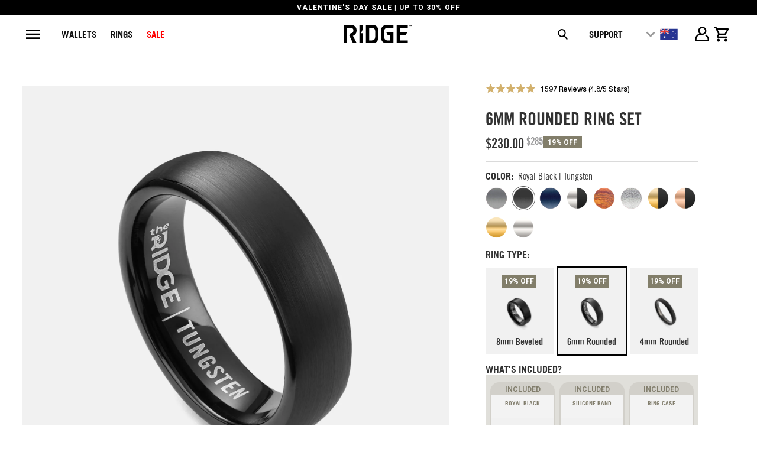

--- FILE ---
content_type: text/html; charset=utf-8
request_url: https://ridgeau.com/products/mopane-wood-rounded-ring?section_id=template--14801046569093__theridge-pdp-template
body_size: 65951
content:
<div id="shopify-section-template--14801046569093__theridge-pdp-template" class="shopify-section"><!-- hidden product description configured via shogun 
per PDP for social ads to have a prod desc to pull from  -->
<div style="display:none"><div class="shogun-root" data-shogun-id="659bd369b3a5c100d865b95c" data-shogun-site-id="06c46595-37c1-43f4-922e-8cc803d48992" data-shogun-page-id="659bd369b3a5c100d865b95c" data-shogun-page-version-id="679b41044b98cd9a8ca9eb10" data-shogun-platform-type="shopify" data-shogun-variant-id="679b41044b98cd9a8ca9eb1f" data-shogun-page-type="product" data-shogun-power-up-type="" data-shogun-power-up-id="" data-region="main"> <div id="s-9daddb37-8759-46e5-99ad-f6ac555d6d6f" class="shg-c "> <div class="shogun-root" data-shogun-id="6434a14e83207200cd858440" data-shogun-site-id="58b2bfba-94db-43e4-84e0-179250994d58" data-shogun-page-id="6434a14e83207200cd858440" data-shogun-page-version-id="652451ad7545c500f2d926ef" data-shogun-platform-type="shopify" data-shogun-variant-id="652451ad7545c500f2d9271d" data-region="main"><div id="s-273f229e-20d3-46fb-975f-d186ba84ce06" class="shg-c "><div data-region="main" data-shogun-variant-id="63ff8bff7d4b0300d155fa52" data-shogun-platform-type="shopify" data-shogun-page-version-id="63ff8bff7d4b0300d155f866" data-shogun-page-id="635ab2d52c704e00daab91d0" data-shogun-site-id="58b2bfba-94db-43e4-84e0-179250994d58" data-shogun-id="635ab2d52c704e00daab91d0" class="shogun-root"> <script type="text/javascript" src="https://lib.getshogun.com/lazysizes/2.0.0/shogun-lazysizes.js" defer></script><div class="shg-c shg-align-left" id="s-b5e192ec-423e-4832-8b1c-79c0ce92fa63">The Ridge Ring Set is purpose-built for every occasion. Silicone for comfort and flexibility; premium metal for a sharp and rugged look.</div> </div></div></div> </div> </div></div>





















































 








  <style>
    #AddToCart {
      display: block;
    }
    /* This higher selector will override pdp templates original settings */
    #AddToCartMOB {
      width: 100%;
    }

    /* This helps to make the sticky ATC and desktop ATC to always be same width during the switch */
    .product_form.init .mob_addtocart_btn {
      padding: 0 20px;
      transform: translateY(100%);
      transition: 0.3s ease;
    }

    /* Making the sticky ATC same styles as desktop ATC */
    .mob_addtocart_btn .action_button.add_to_cart.wk_mob_add_to_cart span.text {
      font-size: 15px;
      letter-spacing: 1px;
      font-family: RobotoMono-Bold, sans-serif;
    }

    .add_to_cart, .add_upsell {
      background-color: #000!important;
      border-style: none!important;
      height: 55px;
      font-size: 15px;
      letter-spacing: 1px;
      font-family: RobotoMono-Bold, sans-serif;
      border-radius: 0px;
      font-weight: normal;
    }
  </style>



<style>
.productSelector__dropdown-container {
  margin-bottom: 15px;
  width: 100%;
}

.productSelector__dropdown-container .product-container__text {
  font-family: "tradegothicbold";
  font-size: 12px;
  font-weight: normal;
  text-transform: capitalize;
  color: #333333;
  letter-spacing: 0px;
  margin-bottom: 6px;
  display: block;
}

.productSelector__dropdown {
  width: 100%;
  padding: 10px 35px 10px 12px;
  margin: 0;
  border: 2px solid #000;
  border-radius: 0;
  font-size: 16px;
  font-family: "tradegothicbold";
  font-weight: normal;
  color: #333333;
  background-color: #ffffff;
  background-image: url('data:image/svg+xml;utf8,<svg xmlns="http://www.w3.org/2000/svg" width="12" height="6" viewBox="0 0 12 6"><path d="M1.41 0L6 4.59L10.59 0L12 1.41L6 7.41L0 1.41L1.41 0Z" fill="%23333333"/></svg>');
  background-repeat: no-repeat;
  background-position: calc(100% - 15px) center;
  background-size: 12px 6px;
  cursor: pointer;
  outline: none;
  -webkit-appearance: none;
  -moz-appearance: none;
  appearance: none;
  text-transform: none;
  min-height: 40px;
  box-sizing: border-box;
}

.productSelector__dropdown option {
  padding: 8px 15px;
  background-color: #ffffff;
  color: #333333;
  font-family: "Open Sans", sans-serif;
  font-size: 14px;
}

@media (min-width: 768px) {
  .productSelector__dropdown-container .product-container__text {
    font-size: 16px;
    margin-bottom: 8px;
  }
  
  .productSelector__dropdown {
    padding: 12px 40px 12px 15px;
    font-size: 14px;
    min-height: 45px;
  }
}
</style>




<style>
  :root {
    --mod12-font-normal: "TradeGothicLTPro-Cn18";
    --mod12-font-bold: "TradeGothicLTPro-Bold";
  }

  #productSelector {
    display: flex;
    flex-direction: column;
    justify-content: flex-start;
    align-items: flex-start;
    margin: 0px;
  }

  #productSelector .productSelector__product-container {
    font-family: var(--mod12-font-bold);
    display: flex;
    justify-content: flex-start;
    align-items: center;
    margin-bottom: 5px;
  }
  #productSelector .productSelector__product-container .product-container__text {
    margin-right: 0.5rem;
    font-family: var(--mod12-font-bold);
    font-size: 16px;
    margin-bottom: 5px;
    text-transform: uppercase;
  }
  #productSelector .productSelector__product-container .product-container__title {
    font-size: 16px;
    font-family: var(--mod12-font-normal);
    margin-top: -5px;
  }

  #productSelector .productSelector__options-container {
    display: grid;
    grid-template-columns: repeat(8, 1fr);
    justify-items: flex-end;
    column-gap: 5px;
    row-gap: 0px;
    transform: translateX(-2px);
  }

  #productSelector .productSelector__options-container .productSelector__options {
    width: 30px;
  }

  @media (min-width: 360px ) {
    #productSelector .productSelector__options-container {
      column-gap: 10px;
    }
  }

  @media (min-width: 390px ) {
    
    #productSelector .productSelector__product-container .product-container__title {
      
    }
    #productSelector .productSelector__options-container {
      column-gap: 12px;
      row-gap: 5px;
    }
    #productSelector .productSelector__options-container .productSelector__options {
      width: 32px;
    }
  }

  @media (min-width: 423px ) {
    #productSelector .productSelector__product-container .product-container__text {
      
    }
    #productSelector .productSelector__product-container .product-container__title {
      
    }
  }

  @media (min-width: 450px ) {
    #productSelector .productSelector__options-container {
      column-gap: 18px;
      row-gap: 10px;
    }
    #productSelector .productSelector__options-container .productSelector__options {
      width: 35px;
    }
  }

  @media (min-width: 500px ) {
    #productSelector .productSelector__product-container .product-container__text {
      
    }
    #productSelector .productSelector__product-container .product-container__title {
      
    }
    #productSelector .productSelector__options-container {
      column-gap: 10px;
      row-gap: 10px;
    }
    #productSelector .productSelector__options-container .productSelector__options {
      width: 40px;
    }
  }

  @media (min-width: 550px ) {
    #productSelector .productSelector__product-container .product-container__text {
      
      margin-bottom: 5px;
    }
    #productSelector .productSelector__product-container .product-container__title {
      
    }
    #productSelector .productSelector__options-container {
      column-gap: 8px;
      row-gap: 10px;
    }
    #productSelector .productSelector__options-container .productSelector__options {
      width: 45px;
    }
  }

  @media (min-width: 600px ) {
    #productSelector .productSelector__options-container {
    }
    #productSelector .productSelector__options-container .productSelector__options {
      width: 50px;
    }
  }

  @media (min-width: 660px ) {
    #productSelector .productSelector__product-container .product-container__text {
      
    }
    #productSelector .productSelector__product-container .product-container__title {
      
    }
    #productSelector .productSelector__options-container {
    }
  }

  @media (min-width: 768px ) {
    #productSelector {
      display: flex;
      flex-direction: column;
      justify-content: center;
      align-items: flex-start;
      margin: 15px 0 15px 0px;
    }
    #productSelector .productSelector__product-container {
      flex-direction: row;
    }
    #productSelector .productSelector__product-container .product-container__text {
      font-size: 16px;
      font-family: var(--mod12-font-bold);
      margin-bottom: 0px;
    }
    #productSelector .productSelector__product-container .product-container__title {
      font-size: 16px;
      margin: 0;
    }
  
    #productSelector .productSelector__options-container {
      grid-template-columns: repeat(8, 1fr);
      gap: 5px;
      width: 100%;
      justify-items: flex-start;
    }

    #productSelector .productSelector__options-container .productSelector__options {
      width: 100%;
    }
  }
</style>


<style>
  .ridge-swatch-container {
    margin: 10px 0;
    display: flex;
    flex-direction: column;
    gap: 20px;
    width: 100%;
  }
  .ridge-product-swatch-v3 {
    margin: 0 0 20px 0;
  }
  .ridge-product-swatch-v3 #selected-color-swatch-replace {
    text-transform: capitalize;
  }
  .ridge-product-swatch-v3 .option_title {
    text-transform: capitalize;
    font-weight: 100;
  }
  .ring-selector-callout {
    color: red;
  }
  .ridge-product-swatch-v3 label {
    all: unset;
    display: flex;
    justify-content: center;
    align-items: center;
    width: 100%;
    height: 45px;
    cursor: pointer;
    font-family: "tradegothicbold";
    font-size: 13px;
  }

  .ridge-product-swatch-v3 .swatch-option-header-title {
    text-transform: capitalize;
    font-family: 'TradeGothicLTPro-Cn18';
    font-weight: 200;
    display: inline;
  }

  .ridge-swatch-options-container-boxes {
    display: grid;
    grid-template-columns: 1fr 1fr 1fr;
    grid-gap: 10px;
  }

  .ridge-swatch-options-container-boxes .ridge-swatch-box-label {
    background-color: #e3e3e3;
  }

  .ridge-swatch-options-container-boxes .ridge-swatch-box-label.oos {
    opacity: 0.4;
  }
  .ridge-swatch-options-container-boxes .ridge-swatch-box-label.selected {
    box-shadow: 0 0 0 2px #000;
  }

  .ridge-swatch-options-container-swatch {
    display: grid;
    grid-template-columns: repeat(auto-fill, minmax(30px, 30px));
    column-gap: 5px;
    row-gap: 0px;
    width: 80%;
    transform: translateX(-2px);
    align-items: center;
  }
  .ridge-swatch-options-container-swatch .ridge-swatch-color-label {
    width: 30px;
    height: 30px;
    border-radius: 50%;
    background-size: cover;
    position: relative;
  }

  .ridge-swatch-options-container-swatch .ridge-swatch-color-label.oos {
    opacity: .4;
  }
  .ridge-swatch-options-container-swatch .ridge-swatch-color-label.selected {
    box-shadow: 0 0 0 1px #fff;
  }

  .ridge-swatch-options-container-swatch .ridge-swatch-color-label.selected:after {
    content: "";
    position: absolute;
    width: 30px;
    height: 30px;
    border: 1px solid #000;
    border-radius: 50%;
  }

  .ridge-swatch-dropdown {
    color: #000;
    font-family: "tradegothicbold";
    font-size: 15px;
    border: 2px solid #000;
    border-radius: 0px;
    text-transform: capitalize;
    background-image: url("https://cdn.shopify.com/s/files/1/0613/6213/files/ring-pdp-select-size-carrot.svg?v=1674753487");
    margin: 0;
    cursor: pointer;
  }
  .ridge-swatch-dropdown:focus,
  .ridge-swatch-dropdown:active {
    border: 2px solid #000;
    color: #000;
  }

  @media (min-width: 360px) {
    .ridge-swatch-options-container-swatch {
      column-gap: 10px;
    }
    .ridge-swatch-options-container-swatch .ridge-swatch-color-label {
      /* width: 29px;
      height: 29px; */
    }
    .ridge-swatch-options-container-swatch .ridge-swatch-color-label.selected:after {
      /* width: 33px;
      height: 33px; */
    }
  }

  @media (min-width: 390px) {
    .ridge-swatch-options-container-swatch {
      column-gap: 13px;
      row-gap: 5px;
    }
  }

  @media (min-width: 450px) {
    .ridge-swatch-options-container-swatch {
      column-gap: 22px;
      row-gap: 10px;
    }
    .ridge-swatch-options-container-swatch .ridge-swatch-color-label {
    }
    .ridge-swatch-options-container-swatch .ridge-swatch-color-label.selected:after {
    }
  }

  @media (min-width: 500px) {
    .ridge-swatch-options-container-swatch {
      column-gap: 19px;
      row-gap: 10px;
    }
    .ridge-swatch-options-container-swatch .ridge-swatch-color-label {
      width: 40px;
      height: 40px;
    }
    .ridge-swatch-options-container-swatch .ridge-swatch-color-label.selected:after {
      width: 40px;
      height: 40px;
    }
  }

  @media (min-width: 550px) {
    .ridge-swatch-options-container-swatch {
      column-gap: 22px;
      row-gap: 22px;
      row-gap: 22px;
    }
    .ridge-swatch-options-container-swatch .ridge-swatch-color-label {
      width: 45px;
      height: 45px;
    }
    .ridge-swatch-options-container-swatch .ridge-swatch-color-label.selected:after {
      width: 45px;
      height: 45px;
    }
  }
  @media (min-width: 600px) {
    .ridge-swatch-options-container-swatch {
      column-gap: 28px;
    }
    .ridge-swatch-options-container-swatch .ridge-swatch-color-label {
      width: 50px;
      height: 50px;
    }
    .ridge-swatch-options-container-swatch .ridge-swatch-color-label.selected:after {
      width: 50px;
      height: 50px;
    }
  }

  @media (min-width: 768px) {
    .ridge-swatch-options-container-swatch {
      column-gap: 7px;
    }

    .ridge-product-swatch-v3 .swatch-option-header-title {
      display: inline;
    }
    .ridge-swatch-options-container-swatch .ridge-swatch-color-label,
    .ridge-swatch-options-container-swatch .ridge-swatch-color-label.selected:after {
      width: 32px;
      height: 32px;
    }
  }

  @media (min-width: 1200px) {
    .ridge-swatch-options-container-swatch {
      grid-template-columns: repeat(8, 1fr);
      column-gap: 5px;
    }

    .ridge-product-swatch-v3 .swatch-option-header-title {
      display: inline;
    }

    .ridge-swatch-options-container-swatch .ridge-swatch-color-label,
    .ridge-swatch-options-container-swatch .ridge-swatch-color-label.selected:after {
      width: 40px;
      height: 40px;
    }
  }
</style>



<style>
  /* .gamalon-app {display: none} */
  :root {
    --pdp-flare-default-bg: #827E6A;
    --pdp-flare-red-bg: #F40303;
    --pdp-flare-black-bg: #070A09;
    --pdp-flare-blue-bg: #457580;
    --pdp-flare-light-brown-bg: #ADAA9D;
    --pdp-flare-dark-brown-bg: #827E6A;
    --pdp-flare-tan-bg: #D6D1C4;
    --pdp-flare-orange-bg: #FF9E18;
  }

  .pdp-flare {
    display: flex;
    justify-content: center;
    align-items: center;
    text-transform: uppercase;
    background-color: var(--pdp-flare-default-bg);
    color: #fff;
    text-align: center;
    font-family: Roboto;
    font-size: 12px;
    font-weight: 600;
    line-height: normal;
    letter-spacing: 0;
    height: 20px;
    width: auto;
    padding: 4px 8px;
  }

  .pdp-flare-style- {
    background-color: var(--pdp-flare-default-bg);
  }
  .pdp-flare-style-black {
    background-color: var(--pdp-flare-black-bg);
  }
  .pdp-flare-style-red {
    background-color: var(--pdp-flare-red-bg);
  }
  .pdp-flare-style-blue {
    background-color: var(--pdp-flare-blue-bg);
  }
  .pdp-flare-style-lightbrown {
    background-color: var(--pdp-flare-light-brown-bg);
  }
  .pdp-flare-style-darkbrown {
    background-color: var(--pdp-flare-dark-brown-bg);
  }
  .pdp-flare-style-tan {
    background-color: var(--pdp-flare-tan-bg);
  }
  .pdp-flare-style-orange {
    background-color: var(--pdp-flare-red-bg);
  }
  .pdp-flare-style-mkbhd {
    background-color: transparent; /* this is to prevent the default background from flashing before the image loads */
    color: #000;
    background-image: url("https://cdn.shopify.com/s/files/1/0613/6213/files/MKBHD_-_Flare.svg?v=1717450902");
    background-size: cover;
  }

  .sku-info-container {
    margin-bottom: 5px;
    font-family: "tradegothicbold";
    font-size: 17px;
    width: 100%;
  }
  
#AddToCart, #AddToCartMOB {
  opacity: 0.5;
  pointer-events: none;
}

.ridge-jtbPersonalize__pencilIcon, .ridge-jtbPersonalize__text-container {
  pointer-events: none;
  opacity: 0.5; 
  cursor: default;
}

  .ring-swatch-find-size {
    font-size: 10px;
    text-decoration: underline;
    text-transform: capitalize;
    cursor: pointer;
  }
  
.theridge-pdp__image-badge {
    display: none;
  }

.flickity-prev-next-button svg {
    top: 42%;
}

/* hide variant buttons when a product only has one variant. */
  
  
  /* set bottom thumbnail gallery to transparent on initial page load
   and in the js at the bottom of this file we will reveal it after 3 seconds or so */
   .product_gallery_nav {
    display: none;
    opacity: 0;
    transition: opacity 0.5s ease-in;
    margin-bottom: 1em;
  }

  .image__container {
    max-width: none;
  }

  body {
    overflow-x: hidden;
  }

  .product_form.init.product_form_options .option_title {
    padding: 0 !important; 
  }

  @keyframes drawCheckmark {
    from {
      stroke-dashoffset: 19.79;
      opacity: 1;
    }
    to {
      stroke-dashoffset: 0;
      opacity: 1;
    }
  }
  @keyframes zoomOut {
    0% {
      opacity: 1;
      -webkit-transform: scale(1);
      -ms-transform: scale(1);
      transform: scale(1);
    }
    50% {
      opacity: 0;
      -webkit-transform: scale(0.3);
      -ms-transform: scale(0.3);
      transform: scale(0.3);
    }
    100% {
      opacity: 0;
    }
  }
  @keyframes fadeInDown {
    0% {
      opacity: 0;
      -webkit-transform: translateY(-20px);
      -ms-transform: translateY(-20px);
      transform: translateY(-20px);
    }
    100% {
      opacity: 1;
      -webkit-transform: translateY(0);
      -ms-transform: translateY(0);
      transform: translateY(0);
    }
  }

  .swatch .swatch-element.soldout label {
    opacity: 0.4;
  }

    

  button .checkmark path {
    stroke: #fff !important;
  }

  .play-button-section-margin {
    padding: 0;
  }

  .shipping-icon-section-margin {
    padding: 0;
  }

  /* 'How it works' badge modal pop-up */
  .jconfirm.jconfirm-light .jconfirm-box {
    box-shadow: none;
  }

  
  .pdp-swatch-button {
    display: none;
  } 
  #s-572ebcb6-3f7e-4cea-a980-a770a1fa83f2,
  #s-574348d2-97e6-40e1-97af-093e45b6408f,
  #s-84e3e982-a6c0-4dc3-b08f-872ba0890bb3,
  #s-cdc05d44-a781-4ad6-8221-f1fa0f717a66,
  #s-a692d67f-4266-4d80-a888-6301cf18c1c4 {
    display: none;
  }
  

  .help_img, .help_text {
    display: none;
  }

  .theridge-pdp__desktop-stars {
  display: none;
  }

  .theridge-pdp__sold-out-text {
    display: none; 
  }

  .theridge-pdp__product-description ul {
    list-style-type: none;
    padding: 0;
    margin: 0;
  }
  #product-description-content-features > ul {
    list-style: disc;
    padding-left: 1rem;
  }

  .theridge-pdp__product-description-content ul li {
    font-family: 'TradeGothicNextLTPro-Rg';
  }

  #pdp-v1-help-text {
    display: none;
  }
  #pdp-v2-info-icon {
    display: none;
    margin-left: 2px;
    cursor: pointer;
    transform: translateY(2px);
    width: 15px;
  }

  .okeReviews-mediaAggregate {
    display: none; 
  }

.irregular_description {
    margin-top: 40px;
  } 

  /* Help me choose + customize my wallet styling end */

.product_form.init.product_form_options .swatch_options {
    float: none !important;
}
  
.pdp-swatch-button {
  margin-top: 20px;
}

/* theridge-pdp__wrapper: this wraps the entire template */
.theridge-pdp__wrapper {
  width: 100%;
}

.theridge-pdp__product-breadcrumb {
  display: none;
}

.theridge-pdp__breadcrumb-inner {
  /* margin-bottom: 20px; */
  width: 100%;
  display: inline-block;
}

/* styling inside the breadcrumb snippets, leaving the classes inside the snippet alone in case it is needed for re-use */
.theridge-pdp__breadcrumb-inner .breadcrumb a, .theridge-pdp__breadcrumb-inner .breadcrumb span {
  text-transform: uppercase;
  color: gray;
  font-size: 12px!important;
  font-family: HelveticaNeueMedium;
}

.theridge-pdp__breadcrumb-inner .breadcrumb span.immi_current {
  color: #000;
}
/* end of breadcrumb snippet styles */

.theridge-pdp__breadcrumb-nav-arrows {
  margin-right: 4%;
  float: right;
  text-transform: uppercase;
  font-size: 11px;
  margin-bottom: 0;
  margin-top: -10px;
}

/* theridge-pdp__grid: Container for product grid content */
.theridge-pdp__grid {
  margin-top: 0px;
  display: block;
}

/* theridge-pdp__mobile-header: PDP header content shown only on mobile */
.theridge-pdp__mobile-header {
  position: relative;
  top: 20px;
}

.theridge-pdp__mobile-header-text {
  display: block;
  float: left;
  width: 100%;
  margin-top: 0px;
  text-align: center;
}

.theridge-pdp__mobile-title {
  font-family: RobotoMono-Regular, sans-serif;
  font-weight: 600;
  text-transform: uppercase;
  color: #000;
  font-size: 1.8em;
  letter-spacing: 0;
  margin-top: 12px;
  margin-bottom: 8px;
  position: relative;
  z-index: 1;
}

.theridge-pdp__mobile-price-reviews {
  display: flex;
  -ms-display:flex;
  align-items: center;
  justify-content: center;
  clear: both;
}

.theridge-pdp__mobile-price span .money {
  color: #333;
  width: auto;
  z-index: 99;
  top: -1px;
  font-family: RobotoMono-Regular, sans-serif;
  font-weight: 600;
}

.theridge-pdp__mobile-compare-price {
  margin-left: 10px;
}

.theridge-pdp__mobile-compare-price .money {
  text-decoration: line-through;
  font-family: RobotoMono-Regular, sans-serif;
  color: #ca520d;
}

.affirm-as-low-as a {    
  color: #4A4A4A;
}

.theridge-pdp__mobile-okendo-stars {
  top: 5px;
  /* left: 7px; */
  position: relative;
  z-index: 99;
  color: #a4a4a4;
  font-family: HelveticaNeueMedium;
}
/* styling rating stars inside mobile header, uses some classes from inside the okendo stars widget */
.theridge-pdp__mobile-okendo-stars .okeReviews.okeReviews--theme .okeReviews-reviewsSummary {
  margin-bottom: 0;
  margin-left: 7px;
}

.okeReviews.okeReviews--theme .okeReviews-starRating-indicator-layer--foreground {
  /*
    The stars provided by okendo is just a png image of yellow-colored stars, so we have to apply a filter over the image to get the desired color.
    Since the stars start off yellow, it's a bit tricky
  */
  filter: saturate(.5) brightness(0.95)
}

.theridge-pdp__mobile-okendo-stars .okeReviews .okeReviews-starRating--small {
  height: 20px;
  width: 90px;
  margin-top: 3px;
}

.theridge-pdp__mobile-okendo-stars .okeReviews .okeReviews-starRating--small .okeReviews-starRating-indicator-layer {
  margin-top: 4px;
  background-size: 85px 15px;
}

.theridge-pdp__mobile-okendo-stars .okeReviews-reviewsSummary-ratingCount {
  position: relative;
  top: 3px;
}
/* end of okendo stars mobile styles */

/* end mobile header styles */

.theridge-pdp__grid-inner-shared-css .theridge-pdp__grid-images {
  width: 100%;
  justify-self: center;
  background-color: #f1f1f1;
  min-height: 100vw;
}

.theridge-pdp__grid-inner-shared-css .theridge-pdp__grid-images .product_gallery_nav {
  margin-top: -65px;
  max-height: 50px;
}

.theridge-pdp__grid-inner-shared-css .theridge-pdp__grid-images .product_gallery .flickity-page-dots .dot.is-selected {
  background: #9c9c9c !important;
}
.theridge-pdp__grid-inner-shared-css .theridge-pdp__grid-images .product_gallery .flickity-page-dots .dot {
  width: 10px;
  height: 10px;
  margin: 5px 5px 0px 5px;
  background: transparent;
  border: 1px solid #9c9c9c;
  opacity: 1;
  border-radius: 100%;  
}

.theridge-pdp__grid-inner-shared-css .theridge-pdp__grid-images .product_gallery .flickity-page-dots .dot.background--dark {
  border: 1px solid #fff;
}

.theridge-pdp__grid-inner-shared-css .theridge-pdp__grid-images .product_gallery .flickity-page-dots .dot.is-selected.background--dark {
  background: #fff !important;
}

.theridge-pdp__grid-inner-shared-css .theridge-pdp__grid-images .product_gallery .flickity-page-dots {
  position: relative;
  display: flex;
  bottom: 25px;
  justify-content: center;
  align-items: center;
}

.theridge-pdp__grid-inner-shared-css .theridge-pdp__grid-images .product_gallery .image__container {
    padding: 0px;
}

.theridge-pdp__grid-inner-shared-css .theridge-pdp__grid-images .product_gallery .flickity-prev-next-button.next {
  right: 25px;
}

.theridge-pdp__grid-inner-shared-css .theridge-pdp__grid-images .product_gallery .flickity-prev-next-button.previous {
  left: 25px;
}

.theridge-pdp__image-badge {
  position: absolute;
  top: 20px;
  left: 20px;
  padding: 10px 15px;
  border: 2px solid #000;
  font-family: RobotoMono-Regular, sans-serif;
  font-weight: 600;
} 

.theridge-pdp__product-header-container {
  display: flex;
  flex-direction: column;
  justify-content: flex-start;
  align-items: center;
  width: 100%;
  padding-bottom: 5px;
}

.theridge-pdp__product-header-container .theridge-pdp__product-title-container {
  display: flex;
  justify-content: space-between;
  align-items: center;
  width: 100%;
}

.theridge-pdp__product-price-container {
  display: flex;
  justify-content: flex-start;
  align-items: center;
  gap: 10px;
}


.theridge-pdp__product-title {
  font-size: 5vw;
  font-family: "tradegothicbold";
  text-transform: uppercase;
  margin: 0px;
  letter-spacing: 0;
  color: #323232;
}

.theridge-pdp__product-archetype {
  font-family: "tradegothicbold";
  color: #999;
  font-size: 16px;
  letter-spacing: 0.7px;
  text-transform: uppercase;
  width: 100%;
  margin-top: 3px;
  margin-bottom: 5px;
}

.theridge-pdp__wrapper--wallet .affirm-as-low-as {
  font-size: 10px;
  font-family: "TradeGothicNextLTPro-Rg";
  text-align: center;
  width: 100%;
}

.theridge-pdp__product-price {
  display: block;
  font-family: "tradegothicbold";
  margin: 0;
  padding: 0;
  color: #323232;
}

.theridge-pdp__product-price .theridge-pdp-v2__current-price {
  font-size: 5vw;
}
.theridge-pdp__product-price .theridge-pdp-v2__was-price {
  font-size: 4.5vw;
}

.theridge-pdp-v2__was-price .money {
  font-family: "tradegothicbold";
  text-decoration: line-through;
  color: #979798;
  letter-spacing: -1px;
}

.theridge-pdp-v2__current-price span.money {
  color: #323232;
}

.theridge-pdp__desktop-stars, .theridge-pdp__mobile-stars {
  text-transform: uppercase;
  margin-bottom: 0;
  margin-top: 0;
}

.theridge-pdp__mobile-stars {
  width: 100%;
  margin-top: 13px;
}

.theridge-pdp__desktop-stars .okeReviews.okeReviews--theme .okeReviews-reviewsSummary,
.theridge-pdp__mobile-stars .okeReviews.okeReviews--theme .okeReviews-reviewsSummary {
  margin-bottom: 0px;
  position: static;
}

.theridge-pdp__desktop-stars .okeReviews-reviewsSummary-starRating,
.theridge-pdp__mobile-stars .okeReviews-reviewsSummary-starRating {
  float: left;
}

.theridge-pdp__desktop-stars .okeReviews .okeReviews-starRating--small,
.theridge-pdp__mobile-stars .okeReviews .okeReviews-starRating--small {
  height: 20px;
  width: 90px;
  margin-top: 3px;
}

.theridge-pdp__desktop-stars .okeReviews .okeReviews-starRating--small .okeReviews-starRating-indicator-layer,
.theridge-pdp__mobile-stars .okeReviews .okeReviews-starRating--small .okeReviews-starRating-indicator-layer {
  background-size: 85px 15px;
}

.theridge-pdp__desktop-stars .okeReviews-reviewsSummary-ratingCount,
.theridge-pdp__mobile-stars .okeReviews-reviewsSummary-ratingCount {
  font-family: 'HelveticaNeueMedium' !important;
  color: #000;
  margin-left: 0px;
  font-size: 12px;
  vertical-align: middle;
  float: left;
}


/* end stars and price for desktop styles */

.theridge-pdp__description {
  /* margin-bottom: 15px; */
  overflow-wrap: break-word;
  word-wrap: break-word;
  -ms-word-break: break-word;
  word-break: break-word;
}


/* Before removing section schema, there was options for description above or below product form, hence the --bottom suffix.
Could possibly remove the suffix since we removed section schema */
.theridge-pdp__description--bottom {
  width: 100%;
  border-bottom: none;
  display: block;
  position: relative;
  margin-top: -60px;
}


/* theridge-pdp__info-icons: informational icons and text regarding prodct and policies - desktop view */
.theridge-pdp__info-icons {
  display: none;
  width: 100%;
  padding: 10px 0 10px;
}

.theridge-pdp__info-icons ul {
  width: 100%;
  margin: 0;
  padding: 0;
  text-align: center;
  display: -webkit-box;
  display: -ms-flexbox;
  display: flex;
  -webkit-box-pack: center;
      -ms-flex-pack: center;
          justify-content: center;
}

.theridge-pdp__info-icons ul li {
  list-style: none;
  margin: 0 10px;
  color: #232323;
  font-family: helveticabold;
  font-size: 14px;
}

.theridge-pdp__info-icons ul li a {
  z-index: 2; 
  padding-top: 0px;
}
.theridge-pdp__info-icons ul li a span {
  color: #232323;
  /* border-bottom:1px solid black;  */
  padding-bottom:2px;
  text-decoration: underline;
}

.theridge-pdp__info-icons ul li img {
  margin: 0 auto;
  width: auto;
  display: block;
  /* Badge Icons should be #AAAAAA colored - used https://codepen.io/sosuke/pen/Pjoqqp to convert color to filter */
  filter: invert(76%) sepia(2%) saturate(141%) hue-rotate(48deg) brightness(89%) contrast(95%);
  height: 25px;
}

.theridge-pdp__info-icons-mobile-outer .theridge-pdp__badgeTextLink,
.theridge-pdp__info-icons .theridge-pdp__badgeTextLink {
  text-decoration: underline;
  cursor: pointer;
}

/* end info icons desktop styles */


.theridge-pdp__info-icons-mobile {
  display: flex;
  justify-content: space-around;
  align-items: center;
  width: 100%;
  height: 100%;
}

.theridge-pdp__descriptions-container--desktop {
  display: none;
}
.theridge-pdp__descriptions-container--mobile {
  margin-top: 10px;
}

.theridge-pdp__info-icons-mobile .theridge-pdp__info-icon-container {
  display: flex;
  flex-direction: column;
  justify-content: center;
  align-items: center;
  width: 68px;
  height: auto;
  margin: 15px 0;
}

.theridge-pdp__info-icons-mobile .theridge-pdp__info-icon-container a {
  display: flex;
  flex-direction: column;
  justify-content: center;
  align-items: center;
}

.theridge-pdp__info-icons-mobile .theridge-pdp__info-icon-container a span {
  padding-bottom:2px;
  text-decoration: underline;
}
.theridge-pdp__info-icons-mobile .theridge-pdp__info-icon-container img {
  width: auto;
  height: 35px;
  margin-bottom: 15px;
  /* Badge Icons should be #AAAAAA colored - used https://codepen.io/sosuke/pen/Pjoqqp to convert color to filter */
  filter: invert(76%) sepia(2%) saturate(141%) hue-rotate(48deg) brightness(89%) contrast(95%);
}.theridge-pdp__info-icons-mobile .shipping-icon-section-margin img {
    height: 30px;
  }.theridge-pdp__info-icons-mobile .theridge-pdp__info-icon-container span {
  font-size: 78%;
  text-align: center;
  font-weight: bold;
  text-transform: uppercase;
}

/* end info icons mobile styles */

/* container for okendo reviews widget */
.theridge-pdp__okendo-container {
  padding: 0 20px;
  margin-top: 50px;
}

/* styles for product form container - positioning to avoid overlapping with other elements */

.theridge-pdp__wrapper .theridge-pdp__form-container {
    padding: 0px 20px 0 20px;
}

.theridge-pdp__form-container .product_form.product_form_options {
  position: relative;
  margin-left: 0;
}

.product_form.init.product_form_options .swatch_options {
  /* 
    margin: 0px 0 5px 0px;
   */
    margin-bottom: 18px;
  }


.theridge-pdp__form-container .swatch_options .swatch {
    text-align: center;
    width: auto;
    display: inline-block;
    display: block !important;
}

.theridge-pdp__form-container .swatch_options .swatch.clearfix .swatch-element {
    border-radius: 0;
    border-color: #e2e2e2;
    background-color: #e2e2e2;
}

.theridge-pdp__form-container .swatch_options .swatch.clearfix input:checked+.swatch-element {
    border-color: #000;
}

.theridge-pdp__wrapper--wallet .theridge-pdp__form-container .swatch_options .option_title {
  text-align: left;
  margin-bottom: 10px;
  display: flex;
  justify-content: space-between;
  align-items: center;
}

.theridge-pdp__form-container .swatch_options .option_title {
  font-family: "TradeGothicLTPro-Bold";
  color: #333 !important;
  font-size: 16px !important;
  float: none !important;
  text-align: center;
  text-transform: uppercase;
}

.theridge-pdp__wrapper--wallet .theridge-pdp__form-container .wk_boxvariant {
  display: block;
}

.theridge-pdp__form-container .wk_boxvariant {
  display: inline-flex;
  float: none;
}

.theridge-pdp__form-container input+.swatch-element label {
  font-family: "tradegothicbold";
  font-size: 11px;
  width: 58px;
}

.theridge-pdp__form-container .product_form.init .mob_addtocart_btn .action_button.add_to_cart.wk_mob_add_to_cart {
    background: #000;
    color: #fff;
    position: static !important;
    /* making the ATC button float on mobile + differing margins depending on if the subtext exists or not */
    width: 90%;
    
      margin: 5px auto;
    
}

.theridge-pdp__form-container .mob_addtocart_btn .imm_money {
    top: 20px;
    display: none; /* hiding the price that shows next to the ATC button on mobile */
}

.theridge-pdp__form-container .theridge-pdp__mob-atc-subtext {
    text-align: center;
    padding-top: 15px;
}

/* end form container styles */


.theridge-pdp__product-description-tabs {
    display: flex;
    justify-content: space-around;
    margin-top: 30px;
    margin-bottom: 25px;
    padding: 0 20px;
}

.theridge-pdp__product-description-tab {
    text-transform: uppercase;
}

.theridge-pdp__product-description-tab.active {
    text-decoration: underline;
}

.theridge-pdp__product-description-tab:active {
    box-shadow: none;
}

.theridge-pdp__product-description-tab.active button {
  cursor: auto;
}

.theridge-pdp__product-description-tab:not(.active):hover,
.theridge-pdp__product-description-tab:not(.active):focus {
    opacity: 0.7;
}

.theridge-pdp__product-description-tab button {
    width: auto;
    height: auto;
    background: transparent;
    border: none;
    color: #333333;
    font-family: 'TradeGothicNextLTPro-Rg';
    letter-spacing: 0.6px;
}

.theridge-pdp__product-description-content {
    display: none;
}

.theridge-pdp__product-description-content.active {
    display: block;
}

.theridge-pdp__outOfStock-container #notify-form a.action_button:hover {
  background: #323232;
  color: #fff;
}

/* Targets the img tag for only non-wallet badges*/


  #theridge-pdp__builtToLastIcon--mobile {
    transform: scale(1.4)
  }

  #theridge-pdp__builtToLastIcon--desktop {
    transform: scale(1.3)
  }


  #theridge-pdp__freeShippingIcon--mobile {
    transform: scale(.8)
  }
  #theridge-pdp__freeShippingIcon--desktop {
    transform: scale(1)
  }
  #theridge-pdp__secureCheckoutIcon--mobile {
    transform: scale(1)
  }
  #theridge-pdp__secureCheckoutIcon--desktop {
    transform: scale(1)
  }


/* Targeting styles that live in product-form-v2 */
.theridge-pdp__atc-subtext {
  display: none;
}

.jconfirm .jconfirm-box div.jconfirm-closeIcon {
    display: block;
    padding-top: 13px;
    padding-right: 24px;
    color: white;
    font-weight: 400;
    font-size: 35px !important;
}


@media (min-width: 360px ) {

  .theridge-pdp__form-container input+.swatch-element label {
    font-size: 13px;
    width: 58px;
  }

}

@media (min-width: 390px ) {

  .theridge-pdp__form-container input+.swatch-element label {
    font-size: 13px;
    width: 58px;
  }
  .theridge-pdp__wrapper--wallet .affirm-as-low-as {
    font-size: 12px;
  }
}
@media (min-width: 423px ) {

  .sku-info-container {
    font-size: 18px;
  }

  .theridge-pdp__form-container input+.swatch-element label {
    font-size: 13px;
    width: 58px;
  }
}

@media (min-width: 450px) and (max-width: 767px) {
  
  .image__container {
    max-width: 460px;
  }
  .theridge-pdp__grid-inner-shared-css .theridge-pdp__grid-images {
    
    min-height: unset;
  }
}

@media (min-width: 500px ) {

  .theridge-pdp__form-container input+.swatch-element label {
      font-size: 13px;
      width: 58px;
  }
}

@media (min-width: 768px) {
  .sku-info-container {
    font-size: 16px;
  }

.flickity-prev-next-button svg {
  top: 50%;
}

 .theridge-pdp__product-header-container {
  border-bottom: 2px solid #dadada;
  margin-bottom: 1rem; 
  padding-bottom: 1rem;
 }

  .theridge-pdp__product-header-container .theridge-pdp__product-title-container {
    display: flex;
    flex-direction: column;
    align-items: flex-start;
    margin-top: 5px;
  }
  /* styling 'notify me when available' out of stock button */
.theridge-pdp__outOfStock-container #notify-form a.action_button {
    margin-bottom: 0.5rem !important;
    margin-top: 1rem !important;
}

.product_form.init.product_form_options .swatch_options {
  
    margin: 10px 0 10px 0px;
  
  }

.theridge-pdp__info-icons-mobile-outer {
  padding: 10px 0;
}

  /* this value has to be on a template if using flickity.
   If you don't set a min-height the viewport will be very glitchy 
  especially in between variant changes. It gets set differently in 
  each media query section. */
   .flickity-viewport{
     min-height: 45vw; 
  }

  body {
    overflow-x: clip;
  }

/* stop desc section from altering the gallery and making it jump around */
.theridge-pdp__product-description {
    height: 500px; /* making this height too small makes shogun content below overlap into the description */ 
}

.theridge-pdp__mobile-stars {
  display: none;
  margin-top: 0px;
}

.theridge-pdp__desktop-stars {
  display: block;
}


.add_to_cart, .add_upsell {
    background-color: #000!important;
    border-style: none!important;
    height: 55px;
    font-size: 13px;
    letter-spacing: 1px;
    font-family: RobotoMono-Bold, sans-serif;
    border-radius: 0px;
    font-weight: normal;
}

.add_to_cart_wallet_hover:hover, .add_upsell:hover {
    background-color: #fff!important;
    border-style: solid!important;
    border-color: #000!important;
    color: #000!important;
}

  .irregular_description {
    margin-top: -20px;
  }


.pdp-swatch-button {
  margin-top: 0px;
}

  /* form, fieldset {
    margin-bottom: 0px !important;
} */

  
  /* wraps the entire template */
  .theridge-pdp__wrapper {
    width: 1200px;
    max-width: 94%;
    margin: 0 auto;
    padding: 0;
  }

  /* if wallet, wrapper should be 94% on desktop, otherwise will default to 1200px */
  .theridge-pdp__wrapper.theridge-pdp__wrapper--wallet {
    width: 94%;
  }

  /* Container for product grid content */
  .theridge-pdp__grid {
    display: flex;
    justify-content: center;
    align-items: center;
  }
  .theridge-pdp__wrapper .theridge-pdp__grid  {
    padding: 2% 0 0 0;
}

  /* showing desktop price content that was hidden on mobile view, also flexing sale-price container to place compare-at price next to current price */
  .theridge-pdp-v2__current-price {
    display: inline;
  }

  .theridge-pdp__price-container {
    display: flex;
    font-weight: 600;
  }

  .theridge-pdp__product-archetype {
    margin: 0 0 5px 0;
  }

  .theridge-pdp__product-title {
    display: block;
    font-size: 24px;
    padding: 0;
    margin: 0;
  }
  .theridge-pdp__product-price {
    display: flex;
    justify-content: flex-end;
    align-items: center;
    margin-top: 5px;
  }

  .theridge-pdp__product-price .theridge-pdp-v2__current-price {
    font-size: 17px;
    padding: 0;
    margin: 0;
  }
  .theridge-pdp__product-price .theridge-pdp-v2__was-price {
    font-size: 14px;
    margin-left: 4px;
  }

  /* Container for the main grid view of template, nested inside of .theridge-pdp__grid */
  .theridge-pdp__grid-main {
    width: 100%;
    margin: 0 auto;
  }

  /* Container for the product breadcrumbs */
  .theridge-pdp__product-breadcrumb {
    width: 100%;
    padding-top: 1.5rem;
    display: block;
  }

  .theridge-pdp__product-breadcrumb .breadcrumb-divider { 
    margin: 0 5px;
  }

  /* GRID NOTES */
  /* For desktop view: This container utilizes a display: grid to position the wallet images and form */
  /* non-wallet images take up 55% */
  /* non-wallet FORM, which is the right side that includes the 'add to cart' button, takes up 35%  */
  .theridge-pdp__grid-inner-shared-css {
    display: grid;
    grid-template-rows: auto;
    justify-items: center;
    align-items: flex-start;
    justify-content: space-between;
    height: auto;
  }

  /* The Wallet images take up 60% (hence 6fr) */
  /* The Wallet FORM, which is the right side that includes the 'add to cart' button, takes up 40% (hence 40%) */
  .theridge-pdp__wrapper .theridge-pdp__grid-inner-shared-css {
    grid-template-columns: 6fr 4fr;
    position: relative;
    margin-bottom: 2rem;
  }

 /* negative margin to pull up content below and remove whitespace */
  .theridge-pdp__grid-inner-shared-css  .gallery-wrap {
    margin-bottom: 250px;
  }


   /* theridge-pdp__grid-images: Container for the snippet (product-images) that renders the product's images and carousel */
  .theridge-pdp__grid-inner-shared-css .theridge-pdp__grid-images {
    width: 100%;
    background-color: #f1f1f1;
    min-height: 340px; 
  }

  .theridge-pdp__grid-inner-shared-css .theridge-pdp__grid-images .product_gallery_nav {
    margin-top: 0px; 
    max-height: 200px;
    position: initial;
    margin-bottom: 0;
  }
  .theridge-pdp__wrapper--wallet .theridge-pdp__grid-images .product_gallery_nav {
    margin-top: -10%; 
  }

  .theridge-pdp__wrapper--wallet .theridge-pdp__grid-images .product_gallery_nav:not(.hide) {
    display: block;
  }


  .theridge-pdp__grid-inner-shared-css .theridge-pdp__grid-images .product_gallery_nav .gallery-cell {
    width: 25%;
  }

  .theridge-pdp__grid-inner-shared-css .theridge-pdp__grid-images .product_gallery .flickity-prev-next-button.next {
    right: -10px;
  }

  .theridge-pdp__grid-inner-shared-css .theridge-pdp__grid-images .product_gallery .flickity-prev-next-button.previous {
    left: 0;
  }

  .theridge-pdp__grid-inner-shared-css .theridge-pdp__grid-images .product_gallery .image__container {
    padding: 40px;
  }

  /* form container should be 80% on wallet PDP, otherwise defaults to 100% on non-wallets */
  /* this form container's width changes based on pdp-v2's new description vs pdp-v1's accordion description version. */
   .theridge-pdp__grid-inner-shared-css .theridge-pdp__form-container {
    width: 80%;
  }

  .theridge-pdp__wrapper--wallet .affirm-as-low-as {
    margin-left: 0;
  }

  .theridge-pdp__wrapper--wallet .theridge-pdp__form-container .product_form.product_form_options {
    margin-left: 0;
  }

  .theridge-pdp__form-container .swatch_options .option_title {
    text-align: left;
  }
  /* main okendo reviews widget */
  .theridge-pdp__okendo {
    width: auto;
  }

  .theridge-pdp__okendo-container {
    padding: 30px 0px 15px 0;
    margin: 0px auto;
    width: 94%;
  }

  /* end main okendo reviews widget */

  .related-items-container {
    margin: 0 auto;
    padding-top: 20px;
  }

  /* sticky positioning allows the wallet to stay in view when scrolling down */
  .theridge-pdp__grid-inner-shared-css .theridge-pdp__grid-images {
    position: sticky;
    justify-self: flex-start;
    top: 144px;
    height: 70vw;
  }

  /* initial implementation - sticky positioning allows the wallet to stay in view when scrolling down */
  .theridge-pdp__grid-images-sticky-container {
      /* position: sticky;
      top: 0; */
  }

  .theridge-pdp__image-badge {
    top: 50px;
    left: 50px;
    padding: 15px 30px;
  }
  
  .feature_divider {
    width: 80%;
    margin-left: auto;
    margin-right: auto;
  }

  /* adjusting shogun style for description accordion */
  .theridge-pdp__description .wh_accordian_outer { 
    margin-top: 30px;
  }


/* Before removing section schema, there was options for description above or below product form, hence the --bottom suffix.
Could possibly remove the suffix since we removed section schema */
  .theridge-pdp__description--bottom { 
    margin-top: 0;
    position: unset;
  }

  /* showing desktop icons and hiding mobile icons */
  .theridge-pdp__info-icons {
    display: block;
  }

  .theridge-pdp__info-icons-mobile {
    display: none;
  }

  /* form adjustments for desktop view */
  .theridge-pdp__form-container .product_form.product_form_options {
    position: unset;
    top: 0;
    margin-left: 0;
  }

  .theridge-pdp__form-container .swatch_options .option_title {
    color: #1A1A1A;
    font-size: 12px;
  }
  .theridge-pdp__form-container input+.swatch-element label {
    font-size: 13px;
    width: 50px;
  }

  .theridge-pdp__form-container .swatch_options .swatch.clearfix .colorbox .swatch-element.color label {
    width: 35px;
  }

  .theridge-pdp__info-icons ul li {
    color: #232323;
    font-size: 11px;
  }
  .theridge-pdp__info-icons ul li img {
    margin: 5px auto 12px auto;
  }

  /* PDP Upsell Styles */

  /* Targets PDP's upsell's product title, product price, and product compare-at price */

  .theridge-pdp__desktop-stars .okeReviews.okeReviews--theme .okeReviews-reviewsSummary {
    margin-bottom: 5px;
  }
  .theridge-pdp__desktop-stars .okeReviews-reviewsSummary-ratingCount,
  .theridge-pdp__mobile-stars .okeReviews-reviewsSummary-ratingCount {
    font-size: 10px;
    margin-top: 6px;
  }

  /* Targeting styles that live in product-form-v2 */
  .theridge-pdp__atc-subtext {
    display: block;
    margin: 10px 0 20px 0;
    font-family: "TradeGothicNextLTPro-Rg";
    font-size: 12px;
    color: #5c5c5c;
  }

  .theridge-pdp__descriptions-container--mobile {
    display: none;
  }
  .theridge-pdp__descriptions-container--desktop {
    display: block;
  }

}

@media (min-width: 900px) {

  .theridge-pdp__grid-inner-shared-css .theridge-pdp__grid-images {
    height: 70vw;
  }

}

@media (min-width: 925px) {

  .theridge-pdp__desktop-stars .okeReviews-reviewsSummary-ratingCount,
  .theridge-pdp__mobile-stars .okeReviews-reviewsSummary-ratingCount {
    font-size: 12px;
    margin-top: 3px;
  }
  .ring-swatch-find-size {
    font-size: 12px;
  }
}

/* carried over styles from info icons applied to specific view window */
@media screen and (min-width: 768px) and (max-width: 1199px) {
  .theridge-pdp__info-icons ul li {
    margin: 0 6px;
    font-size: 9px;
  }
}

@media (min-width: 1100px) {
      .flickity-viewport{
          min-height: 60vw;
      }
  } 

@media (min-width: 1200px) {
    .sku-info-container {
      font-size: 18px;
    }
  .ring-swatch-find-size {
    font-size: 13px;
  }

  .theridge-pdp__grid-inner-shared-css .theridge-pdp__grid-images .product_gallery .flickity-prev-next-button.next {
    right: 5px;
  }

  .theridge-pdp__grid-inner-shared-css .theridge-pdp__grid-images .product_gallery .flickity-prev-next-button.previous {
    left: -45px;
  }

  .product_gallery .flickity-prev-next-button svg {
     left: 56% !important; 
  }

  .theridge-pdp__grid-inner-shared-css .theridge-pdp__grid-images {
    height: 70vw;
    top: 145px;
  }
  
/* .theridge-pdp__form-container: Container for the product's FORM (Title, Add to Cart button, description badge, etc)*/
  .theridge-pdp__wrapper--wallet .theridge-pdp__grid-inner-shared-css .theridge-pdp__form-container, .theridge-pdp__grid-inner-shared-css .theridge-pdp__form-container {
    width: 400px;
    height: 100%;
  }

  .theridge-pdp__product-title {
    font-size: 30px;
  }

  .theridge-pdp__product-price .theridge-pdp-v2__current-price {
    font-size: 23px;
  }
  .theridge-pdp__product-price .theridge-pdp-v2__was-price {
    font-size: 17px;
  }

  .theridge-pdp__form-container input+.swatch-element label {
    font-size: 13px;
    width: 60px;
    height: 50px;
    display: flex;
    justify-content: center;
    align-items: center;
  }

  /* PDP Upsell Styles */
}
@media (min-width: 1500px) {

  .theridge-pdp__grid-inner-shared-css .theridge-pdp__grid-images .product_gallery .flickity-prev-next-button.previous {
    left: -45px;
  }

   .product_gallery .flickity-viewport{
    min-height: 6vw;
    margin-bottom: 70px;
  }

  /* this is the grey block around the variant images */ 
  .theridge-pdp__grid-inner-shared-css .theridge-pdp__grid-images {
    height: 1050px;
  }
  .theridge-pdp__wrapper.theridge-pdp__wrapper--wallet {
    width: 1440px;
  }

}

</style>




<a name="pagecontent" id="pagecontent"></a>
<!-- theridge-pdp__background: outer containing element for setting background -->
<div 
  class="theridge-pdp__background" 
  
  data-product-handle="mopane-wood-rounded-ring"
  data-product-type="Ring"

  
  
    data-discount-handle-default="tie-bar-cufflink-kit-platinum"
  

  
  
    data-discount-handle="tie-bar-cufflink-kit-platinum"
  
>

  <!-- theridge-pdp__wrapper: this wraps the entire template -->
  <div 
    class="theridge-pdp__wrapper theridge-pdp__wrapper--wallet"
    data-global-ring-modal-img=""
    data-ring-modal-img="https://cdn.shopify.com/s/files/1/0333/7329/0632/files/ring-size-chart-v2.png?v=1733757156"
  >
    <!-- theridge-pdp__product-breadcrumb: Contains product breadcrumbs when coming from a collection -->
    <div class="theridge-pdp__product-breadcrumb">
      
    </div>
    <!-- end theridge-pdp__product-breadcrumb -->

    <!-- theridge-pdp__grid: Container for product grid content  -->
    <div class="theridge-pdp__grid">
      
      <!-- theridge-pdp__grid-main: Contains the main grid view of template -->
      <div class="theridge-pdp__grid-main">
        <div class="product-6888108687493 mopane-wood-rounded-ring" data-free-text="Free">
          
          <!-- theridge-pdp__grid-inner-shared-css: This container has display: grid 
          currently leaving in .section, .product-section, and .js-product_section as they're needed for the proper
          rendering of the image gallery -->
          <div class="theridge-pdp__grid-inner-shared-css section product_section js-product_section pdp_v2" itemscope_ itemtype="http://schema.org/Product">
            <div class="theridge-pdp__grid-images">
                <div class="theridge-pdp__grid-images-sticky-container">
                    








<style>
  /* override style.css */
  .product-images-v3 .product_gallery {
    opacity: 1;
  }
  /* The point of this .mask is to hide the images that are part of the carousel until flickity basically adjusts them into a proper carousel. It's changed via js. */
  .gallery_cell_pdp_v2.mask {
    opacity: 0;
    height:0;
  }
  @media screen and (max-width: 767px){
    .product_gallery_pdp_v2{
      margin-bottom: 0px;
    }
    .gallery_cell_pdp_v2{
      height: 100%;
    }
    .image__container_pdp_v2{
      height: 100%;
    }
    .image__pdp_v2{
      height: auto;
      width: 100% !important;
      object-fit: cover;
    }
  }

  @media (min-width: 768px){
    .product-images-v3 .product_gallery {
      /* On desktop view, this keeps the container where the image is to stay 'opened' so that the image loads without jittering */
      min-height: min(40vw, 864px);
    }
  }

</style><style data-shopify>
.shopify-model-viewer-ui model-viewer {
  --progress-bar-height: 2px;
  --progress-bar-color: #333333;
}
</style>

<div class="clearfix
            gallery-wrap
            gallery-arrows--true
            
            
              gallery-thumbnails--
            
            product-images-v3
            "
>

  
<div class='product_gallery product_gallery_pdp_v2 hide' data-alt='Ridge 6mm Rounded Ring Set - Mopane Wood'><div
        class="gallery-cell gallery_cell_pdp_v2 mask"
        data-tabindex="0" 
        data-image-title="files/RING_THUMB2.jpg" 
        data-product-id="6888108687493" 
        data-media-type="image" 
        data-thumb="" 
        data-title=""
        data-variant-title="thumbnail"
      >

        
        
        
        
        
        
        
        
        
        

        <div class="image__container image__container_pdp_v2">
          
            <img  alt="thumbnail"
                  class=" lazyload fade-in image__pdp_v2"
                  data-image-id="23716074782853"
                  data-index="0"
                  data-sizes="auto"
                  data-aspectratio="/"
                  data-src="//ridgeau.com/cdn/shop/files/RING_THUMB2_2000x.jpg?v=1704732474"
                  data-srcset=" //ridgeau.com/cdn/shop/files/RING_THUMB2_200x.jpg?v=1704732474 200w,
                                //ridgeau.com/cdn/shop/files/RING_THUMB2_400x.jpg?v=1704732474 400w,
                                //ridgeau.com/cdn/shop/files/RING_THUMB2_600x.jpg?v=1704732474 600w,
                                //ridgeau.com/cdn/shop/files/RING_THUMB2_800x.jpg?v=1704732474 800w,
                                //ridgeau.com/cdn/shop/files/RING_THUMB2_1200x.jpg?v=1704732474 1200w,
                                //ridgeau.com/cdn/shop/files/RING_THUMB2_2000x.jpg?v=1704732474 2000w"
                  />
          
        </div>
      </div><div
        class="gallery-cell gallery_cell_pdp_v2 mask"
        data-tabindex="1" 
        data-image-title="files/MopaneRing6mm.jpg" 
        data-product-id="6888108687493" 
        data-media-type="image" 
        data-thumb="" 
        data-title="thumbnail"
        data-variant-title="Ridge 6mm Rounded Ring Set - Mopane Wood"
      >

        
        
        
        
        
        
        
        
        
        

        <div class="image__container image__container_pdp_v2">
          
            <img  alt="Ridge 6mm Rounded Ring Set - Mopane Wood"
                  class=" lazyload fade-in image__pdp_v2"
                  data-image-id="23709199794309"
                  data-index="1"
                  data-sizes="auto"
                  data-aspectratio="/"
                  data-src="//ridgeau.com/cdn/shop/files/MopaneRing6mm_2000x.jpg?v=1704732474"
                  data-srcset=" //ridgeau.com/cdn/shop/files/MopaneRing6mm_200x.jpg?v=1704732474 200w,
                                //ridgeau.com/cdn/shop/files/MopaneRing6mm_400x.jpg?v=1704732474 400w,
                                //ridgeau.com/cdn/shop/files/MopaneRing6mm_600x.jpg?v=1704732474 600w,
                                //ridgeau.com/cdn/shop/files/MopaneRing6mm_800x.jpg?v=1704732474 800w,
                                //ridgeau.com/cdn/shop/files/MopaneRing6mm_1200x.jpg?v=1704732474 1200w,
                                //ridgeau.com/cdn/shop/files/MopaneRing6mm_2000x.jpg?v=1704732474 2000w"
                  />
          
        </div>
      </div><div
        class="gallery-cell gallery_cell_pdp_v2 mask"
        data-tabindex="2" 
        data-image-title="files/RING_Artboard3.jpg" 
        data-product-id="6888108687493" 
        data-media-type="image" 
        data-thumb="" 
        data-title="Ridge 6mm Rounded Ring Set - Mopane Wood"
        data-variant-title="Ridge 6mm Rounded Ring Set - Mopane Wood"
      >

        
        
        
        
        
        
        
        
        
        

        <div class="image__container image__container_pdp_v2">
          
            <img  alt="Ridge 6mm Rounded Ring Set - Mopane Wood"
                  class=" lazyload fade-in image__pdp_v2"
                  data-image-id="23715323445381"
                  data-index="2"
                  data-sizes="auto"
                  data-aspectratio="/"
                  data-src="//ridgeau.com/cdn/shop/files/RING_Artboard3_2000x.jpg?v=1704732474"
                  data-srcset=" //ridgeau.com/cdn/shop/files/RING_Artboard3_200x.jpg?v=1704732474 200w,
                                //ridgeau.com/cdn/shop/files/RING_Artboard3_400x.jpg?v=1704732474 400w,
                                //ridgeau.com/cdn/shop/files/RING_Artboard3_600x.jpg?v=1704732474 600w,
                                //ridgeau.com/cdn/shop/files/RING_Artboard3_800x.jpg?v=1704732474 800w,
                                //ridgeau.com/cdn/shop/files/RING_Artboard3_1200x.jpg?v=1704732474 1200w,
                                //ridgeau.com/cdn/shop/files/RING_Artboard3_2000x.jpg?v=1704732474 2000w"
                  />
          
        </div>
      </div></div>

  <div class='product_gallery_nav hide product_gallery_nav-- product-G6888108687493-gallery-nav ' data-alt='Ridge 6mm Rounded Ring Set - Mopane Wood'> 

      <div 
        data-tabindex="0" 
        class="gallery-cell" 
        data-title="Ridge 6mm Rounded Ring Set - Mopane Wood" 
        data-image-title="files/RING_THUMB2.jpg"
        data-variant-title="Ridge 6mm Rounded Ring Set - Mopane Wood"
      ><img
            class='lazyload fade-in'
            data-src="//ridgeau.com/cdn/shop/files/RING_THUMB2_300x.jpg?v=1704732474"
            alt=""></div> 

      <div 
        data-tabindex="1" 
        class="gallery-cell" 
        data-title="Ridge 6mm Rounded Ring Set - Mopane Wood" 
        data-image-title="files/MopaneRing6mm.jpg"
        data-variant-title="Ridge 6mm Rounded Ring Set - Mopane Wood"
      ><img
            class='lazyload fade-in'
            data-src="//ridgeau.com/cdn/shop/files/MopaneRing6mm_300x.jpg?v=1704732474"
            alt=""></div> 

      <div 
        data-tabindex="2" 
        class="gallery-cell" 
        data-title="Ridge 6mm Rounded Ring Set - Mopane Wood" 
        data-image-title="files/RING_Artboard3.jpg"
        data-variant-title="Ridge 6mm Rounded Ring Set - Mopane Wood"
      ><img
            class='lazyload fade-in'
            data-src="//ridgeau.com/cdn/shop/files/RING_Artboard3_300x.jpg?v=1704732474"
            alt=""></div></div>
</div>


<script>
  // removing the class 'hide' is the first step to revealing the image ASAP.
  // Achieving the same thing via liquid in product-images-v3.liquid would be faster, but doesn't work well
  
    $(".product_gallery[data-alt='Ridge 6mm Rounded Ring Set - Mopane Wood']").removeClass("hide");
    $(".product_gallery[data-alt='Ridge 6mm Rounded Ring Set - Mopane Wood'] .gallery_cell_pdp_v2").first().removeClass("mask");
  
  var thumbnailProductGallery = $(".product_section .product_gallery_nav"); // set variable for thumbnail gallery.

  // function to detect if user device is iOS device
  function iOS() {
    return (
      ["iPad Simulator", "iPhone Simulator", "iPod Simulator", "iPad", "iPhone", "iPod"].includes(navigator.platform) ||
      // iPad on iOS 13 detection
      (navigator.userAgent.includes("Mac") && "ontouchend" in document)
    );
  }

  function productGallery() {
    // Initialize thumbnail gallery slider.

    if ($(window).width() >= 768) {
      // Product main images gallery init function.
      var initProductMainGallery = function () {
        $(".product_gallery").flickity({
          pageDots: false,
          freeScroll: false,
          wrapAround: true,
          arrowShape: {
            x0: 10,
            x1: 60,
            y1: 50,
            x2: 65,
            y2: 45,
            x3: 20,
          },
        });
      };
    } else if ($(window).width() <= 767) {
      var initProductMainGallery = function () {
        $(".product_gallery").flickity({
          pageDots: true,
          draggable: true,
          freeScroll: false,
          dragThreshold: 3,
          setGallerySize: false,
          friction: 0.8,
          selectedAttraction: 0.2,
          wrapAround: true,
          prevNextButtons: false,
          resize: false,
        });

        // fixes known issue with Flickity on newer iOS devices
        // issue: https://github.com/metafizzy/flickity/issues/959
        // fix: https://gist.github.com/bakura10/b0647ef412eb7757fa6f0d2c74c1f145
        if (iOS) {
          (function () {
            var touchingCarousel = false,
              touchStartCoords;

            document.body.addEventListener("touchstart", function (e) {
              if (e.target.closest(".product_gallery, .ridge-pdp-slider-carousel, #upsell-slider .upsell-slider-carousel-container")) {
                touchingCarousel = true;
              } else {
                touchingCarousel = false;
                return;
              }

              touchStartCoords = {
                x: e.touches[0].pageX,
                y: e.touches[0].pageY,
              };
            });

            document.body.addEventListener(
              "touchmove",
              function (e) {
                if (!(touchingCarousel && e.cancelable)) {
                  return;
                }

                var moveVector = {
                  x: e.touches[0].pageX - touchStartCoords.x,
                  y: e.touches[0].pageY - touchStartCoords.y,
                };

                if (Math.abs(moveVector.x) > 7) e.preventDefault();
              },
              { passive: false }
            );
          })();
        }
      };
    }

    // Product thumbnails init function.
    var initProductThumbnail = function () {
      thumbnailProductGallery.each(function () {
        $(this).flickity({
          cellAlign: "center",
          contain: true,
          adaptiveHeight: true,
          initialIndex: 0,
          setGallerySize: false,
          lazyLoad: "true",
          imagesLoaded: true,
          pageDots: false,
          prevNextButtons: false,
          asNavFor: `.product_gallery[data-alt='${this.dataset.alt}']`, // Connect the thumbnail gallery and main product gallery based proper selectors
          freeScroll: true,
          wrapAround: false,
          arrowShape: {
            x0: 10,
            x1: 60,
            y1: 50,
            x2: 70,
            y2: 40,
            x3: 30,
          },
        });

        if (window.matchMedia("(min-width: 1024px)").matches) {
          $(this).find(".flickity-viewport").height(200);
        } else {
          $(this).find(".flickity-viewport").height(100);
        }
      });
    };

    initProductMainGallery();
    initProductThumbnail();

    // if (window.matchMedia("(min-width: 1024px)").matches) {
    //   thumbnailProductGallery.style.marginTop = "-3rem";
    // }
  }

  productGallery();
</script>

<script>
// A lot of this code is the same/similiar to code found in app.js around line 1200. Is it necessary to have the productImagesInit func?
  function productImagesInit() {
    const currentScrollPosition = document.documentElement.scrollTop;
    var swatch_text = ""; // The goal of this variable is to grab the variant's title like 'Cash Strap', 'Money Clip', 'Both', etc
    let variantText = document.querySelector(".ridge-product-swatch-v3[data-selected-variant-title]");

    if (!variantText) {

    
      document.arrive(".ridge-product-swatch-v3[data-selected-variant-title]", function () {
        
        variantText = document.querySelector(".ridge-product-swatch-v3[data-selected-variant-title]");
        swatch_text = variantText.dataset.selectedVariantTitle;

        // Above this comment is the logic to fetch the string (swatch_text) that matches the current variant.
        // Below this comment is the logic to utilize the swatch_text string to show the appropriate gallery based on the variant a user is viewing.

        let activeCarousel = $(".product_gallery[data-alt='" + swatch_text + "']"); // Get the carousel that matches the selected variant.

        let activeThumbnailCarousel = $(".product_gallery_nav[data-alt='" + swatch_text + "']");

        // Get the thumbnail carousel that matches the selected variant.
        // get the carousel that contains the product title as alt text. This is the default carousel.
        let defaultCarousel = $(".product_gallery[data-alt='" + $(".theridge-pdp__product-title").attr("data-product-title") + "']");
        let defaultCarouselNav = $(".product_gallery_nav[data-alt='" + $(".theridge-pdp__product-title").attr("data-product-title") + "']");

        // if the selected variant has no images, show the default carousel.
        if (activeCarousel.length == 0) {
          activeCarousel = defaultCarousel;
          activeThumbnailCarousel = defaultCarouselNav;
        } else {
          // if the selected variant has images, append all images that has no alt text to the carousel that matches the selected variant.
          defaultCarousel.find(".gallery-cell").each(function () {
            if ($(this).find("img").attr("alt") == $(".theridge-pdp__product-title").attr("data-product-title")) {
              $(this).removeClass("is-selected");
              activeCarousel.flickity("append", $(this).clone());
              activeThumbnailCarousel.flickity("append", $(this).clone());
            } else {
              $(this).remove();
            }
          });
        }

        // verify if activeCarousel has any duplicate images. If it does, remove the duplicate images.
        let activeCarouselSeen = {};
        activeCarousel.find(".gallery-cell").each(function () {
          let src = $(this).find("img").attr("data-src");
          if (activeCarouselSeen[src]) {
            $(this).remove();
          } else {
            activeCarouselSeen[src] = true;
          }
        });

        // verify if activeThumbnailCarousel has any duplicate images. If it does, remove the duplicate images.
        let activeThumbnailCarouselSeen = {};
        activeThumbnailCarousel.find(".gallery-cell").each(function () {
          let src = $(this).find("img").attr("data-src");
          if (activeThumbnailCarouselSeen[src]) {
            $(this).remove();
          } else {
            activeThumbnailCarouselSeen[src] = true;
          }
        });

        $(".product_gallery_nav").addClass("hide");
        activeThumbnailCarousel.removeClass("hide"); // Hide all product_gallery_nav divs and only show one that has the same alt text.
        activeThumbnailCarousel.find(".gallery-cell").removeClass("hide"); // Hide all product_gallery divs and only show one that has the same alt text.
        activeThumbnailCarousel.flickity("resize"); // Refresh flickity slider so images loaded properly.
        activeThumbnailCarousel.flickity("reloadCells"); // Refresh flickity slider so images loaded properly.
        activeThumbnailCarousel.flickity("select", 0);

        // Select the first image in the carousel.

        // $(".product_gallery_nav").flickity( 'select', 0 );       // Init all carousel indexes to 0.

        // $(".product_gallery").addClass("hide");
        activeCarousel.removeClass("hide"); // Hide all product_gallery divs and only show one that has the same alt text.
        activeCarousel.flickity("resize"); // Refresh flickity slider so images loaded properly.
        activeCarousel.flickity("reloadCells"); // Refresh flickity slider so images loaded properly.
        activeCarousel.flickity("select", 0);

        // prevent flickity resize function from scrolling back to top
        document.documentElement.scrollTop = currentScrollPosition;
      });
    }
  }

  $(document).ready(function () {
    productImagesInit();
    $(".product_gallery .gallery_cell_pdp_v2").removeClass("mask");
  });
</script>


                    
                    

                    
                </div>
            </div>

            <!-- Container for the product's FORM (Title, Add to Cart button, description badge, etc) -->
            <div class="theridge-pdp__form-container">
              <!-- Container that is nested inside of .theridge-pdp__form-container in order to implement a margin to keep the form and product image leveled evenly -->
              <div class="theridge-pdp__form-inner">
                
                

                <!--- okendo script start --->
                <div data-oke-reviews-product-listing-rating class="theridge-pdp__desktop-stars">
                    <div data-oke-reviews-version="2.16.21" class="okeReviews okeReviews--theme">
<div class="okeReviews-reviewsSummary js-okeReviews-reviewsSummary" data-oke-ga-click-action="Star Rating Summary Click"
 data-oke-ga-click-label="Ridge 6mm Rounded Ring Set - Mopane Wood" 
>
<div class="okeReviews-reviewsSummary-starRating">
<span class="okeReviews-starRating okeReviews-starRating--small">
<span class="okeReviews-a11yText">Rated 5.0 out of 5</span>
<span class="okeReviews-starRating-indicator" role="presentation">
<span class="okeReviews-starRating-indicator-layer"></span>
<span class="okeReviews-starRating-indicator-layer okeReviews-starRating-indicator-layer--foreground" style="width: 99%"></span>
</span>
</span>
</div>
<div class="okeReviews-reviewsSummary-ratingCount">
<span aria-hidden="true">1597 Reviews</span>
<span class="okeReviews-a11yText">Based on 1597 reviews</span>
</div>
</div>
</div>

                </div>
                <!--- okendo script end --->

                <div class="theridge-pdp__product-header-container">
                  <!--- okendo script start --->
                  <div data-oke-reviews-product-listing-rating class="theridge-pdp__mobile-stars">
                    <div data-oke-reviews-version="2.16.21" class="okeReviews okeReviews--theme">
<div class="okeReviews-reviewsSummary js-okeReviews-reviewsSummary" data-oke-ga-click-action="Star Rating Summary Click"
 data-oke-ga-click-label="Ridge 6mm Rounded Ring Set - Mopane Wood" 
>
<div class="okeReviews-reviewsSummary-starRating">
<span class="okeReviews-starRating okeReviews-starRating--small">
<span class="okeReviews-a11yText">Rated 5.0 out of 5</span>
<span class="okeReviews-starRating-indicator" role="presentation">
<span class="okeReviews-starRating-indicator-layer"></span>
<span class="okeReviews-starRating-indicator-layer okeReviews-starRating-indicator-layer--foreground" style="width: 99%"></span>
</span>
</span>
</div>
<div class="okeReviews-reviewsSummary-ratingCount">
<span aria-hidden="true">1597 Reviews</span>
<span class="okeReviews-a11yText">Based on 1597 reviews</span>
</div>
</div>
</div>

                  </div>
                  <!--- okendo script end --->

                  <div class="theridge-pdp__product-title-container">
                    
                    <h1 class="theridge-pdp__product-title" data-product-title="Ridge 6mm Rounded Ring Set - Mopane Wood" itemprop="name">
                      
                        6mm Rounded Ring Set
                      
                    </h1>
                    <!-- theridge-pdp__product-price: Product price and rating stars for desktop-->
                    
                      <div class="theridge-pdp__product-price-container">
                        <p class="theridge-pdp__product-price" itemprop="offers" itemscope itemtype="http://schema.org/Offer">
                          <meta itemprop="priceCurrency" content="AUD" />
                          <meta itemprop="seller" content="Ridge AU" />
                          <link itemprop="availability" href="http://schema.org/InStock">
                          <meta itemprop="itemCondition" content="New" />
  
                          <span class="theridge-pdp__sold-out-text"></span>
                          <span itemprop="price" content="250" class="theridge-pdp__price-container theridge-pdp__sale-price">
                            <span class="theridge-pdp-v2__current-price">
                              
                                <span class="money igPrice" data-variant-id="40411703017605">$250.00</span>
                              
                            </span>
                                      
                            <span class="theridge-pdp-v2__was-price">
                              
                                <span class="money igComparePrice" data-variant-id="40411703017605">$330.00</span>
                               
                            </span>            
                          </span>
  
                        </p>
                        
  
    
    
    
    

    
      <div class="pdp-flare pdp-flare-style-">
        24% OFF
      </div>
    

  

                      </div>
                      
                    </div>

                    
                     

                    
                    
                    <!-- START: Snippet to display affirm or klarna or any other future payment services -->
                    
                    <!-- END: Snippet to display affirm or klarna or any other future payment services -->
                  </div>

                  

                
                

                <!-- acf-based swatch selector -->
                <!-- 1. check that the acf checkbox is toggled on -->
                <!-- 2. loop through all collections -->
                <!-- 3. using the collection selected in acf. -->
                <!-- the data that comes from acf's collection selection is actually the collection's handle -->
                <!-- 4. if the collection handles match, we then render the snippet, and pass the collection object as a variable -->
                
                  
                  
                  
                  
                  
                  
                  
                  
                  
                  
                  
                  
                  
                  
                  
                  
                  
                  
                  
                  
                  
                  
                  
                  
                  
                  
                  
                  
                  
                  
                  
                  
                  
                  
                  
                  
                  
                  
                  
                  
                  
                  
                  
                  
                  
                  
                  
                  
                  
                  
                  
                  
                  
                  
                  
                  
                  
                  
                  
                  
                  
                  
                  
                  
                  
                  
                  
                  
                  
                  
                  
                  
                  
                  
                  
                  
                  
                  
                  
                  
                  
                  
                  
                  
                  
                  
                  
                  
                  
                  
                  
                  
                  
                  
                  
                  
                  
                  
                  
                  
                  
                  
                  
                  
                  
                  
                  
                  
                  
                  
                  
                  
                  
                  
                  
                  
                  
                  
                  
                  
                  
                  
                  
                  
                  
                  
                  
                  
                  
                  
                  
                  
                  
                  
                  
                  
                  
                  
                  
                  
                  
                  
                  
                  
                  
                  
                  
                  
                  
                  
                  
                  
                  
                  
                  
                  
                  
                  
                  
                  
                  
                  
                  
                  
                  
                  
                  
                  
                  
                  
                  
                  
                  
                  
                  
                  
                  
                  
                  
                  
                  
                  
                  
                  
                  
                  
                  
                  
                  
                  
                  
                  
                  
                  
                  
                  
                  
                  
                  
                  
                  
                  
                  
                  
                  
                  
                  
                  
                  
                  
                  
                  
                  
                  
                  
                  
                  
                  
                  
                  
                  
                  
                  
                  
                  
                  
                  
                  
                  
                  
                  
                  
                  
                  
                  
                  
                  
                  
                  
                  
                  
                  
                  
                  
                  
                  
                  
                  
                  
                  
                  
                  
                  
                  
                  
                  
                  
                  
                  
                  
                  
                  
                  
                  
                  
                  
                  
                  
                  
                  
                  
                  
                  
                  
                  
                  
                  
                  
                  
                  
                  
                  
                  
                  
                  
                  
                  
                  
                  
                  
                  
                  
                  
                  
                  
                  
                  
                  
                  
                  
                  
                  
                  
                  
                  
                  
                  
                  
                  
                  
                  
                  
                  
                  
                  
                  
                  
                  
                  
                  
                  
                  
                  
                  
                  
                  
                  
                  
                  
                  
                  
                  
                  
                  
                  
                  
                  
                  
                  
                  
                  
                  
                  
                  
                  
                  
                  
                  
                  
                  
                  
                  
                  
                  
                  
                  
                  
                  
                  
                  
                  
                  
                  
                  
                  
                  
                  
                  
                  
                  
                    




<!-- If ACF field for material is empty, then default to the product's title -->


<div id="productSelector" data-bundler-hide= false >
  
    <!-- Original Swatch UI -->
    <div class="productSelector__product-container">
      <div class="product-container__text">
        
          COLOR: 
        
      </div>
      <div class="product-container__title">Mopane Wood | Tungsten</div>
    </div>
    <div class="productSelector__options-container">
      <!-- This snippet is dependent on the 'collection' object that is passed as a variable from theridge-pdp-v1.liquid -->
      <!-- We then loop through that particular collection object to render the swatch images -->
      
        
          

          
          
          
          
          

          
          

          <!-- If ACF image fields are not set, then do not let it show. -->
          
            <div
              class="productSelector__options"
              style="cursor: pointer;"
              data-product-url="/products/gunmetal-rounded-ring"
              data-product-handle="gunmetal-rounded-ring"
              data-product-id="6888613806213"
              data-product-type="Ring"
              data-product-template="Ridge-Ring-PDP-v2"
              data-product-title="Ridge 6mm Rounded Ring Set - Gunmetal"
              data-jtb=""
              data-toggle-personalize-on-image=""
              data-selector-type="swatch"
            >
              <div aria-label="Ridge 6mm Rounded Ring Set - Mopane Wood Swatch PDP Swatch - Ridge Rounded Rings [HIDE]">
                
                  <img src="https://cdn.shopify.com/s/files/1/0613/6213/files/gunmetal_png.png?v=1662682476" alt="gunmetal-rounded-ring option">
                
              </div>
            </div>
          
        
        
          

          
          
          
          
          

          
          

          <!-- If ACF image fields are not set, then do not let it show. -->
          
            <div
              class="productSelector__options"
              style="cursor: pointer;"
              data-product-url="/products/royal-black-rounded-ring"
              data-product-handle="royal-black-rounded-ring"
              data-product-id="6888613675141"
              data-product-type="Ring"
              data-product-template="Ridge-Ring-PDP-v2"
              data-product-title="Ridge 6mm Rounded Ring Set - Royal Black"
              data-jtb=""
              data-toggle-personalize-on-image=""
              data-selector-type="swatch"
            >
              <div aria-label="Ridge 6mm Rounded Ring Set - Mopane Wood Swatch PDP Swatch - Ridge Rounded Rings [HIDE]">
                
                  <img src="https://cdn.shopify.com/s/files/1/0613/6213/files/black_png.png?v=1662682476" alt="royal-black-rounded-ring option">
                
              </div>
            </div>
          
        
        
          

          
          
          
          
          

          
          

          <!-- If ACF image fields are not set, then do not let it show. -->
          
            <div
              class="productSelector__options"
              style="cursor: pointer;"
              data-product-url="/products/alpine-navy-rounded-ring"
              data-product-handle="alpine-navy-rounded-ring"
              data-product-id="6888613642373"
              data-product-type="Ring"
              data-product-template="Ridge-Ring-PDP-v2"
              data-product-title="Ridge 6mm Rounded Ring Set - Alpine Navy"
              data-jtb="true"
              data-toggle-personalize-on-image=""
              data-selector-type="swatch"
            >
              <div aria-label="Ridge 6mm Rounded Ring Set - Mopane Wood Swatch PDP Swatch - Ridge Rounded Rings [HIDE]">
                
                  <img src="https://cdn.shopify.com/s/files/1/0613/6213/files/navy_png.png?v=1662682476" alt="alpine-navy-rounded-ring option">
                
              </div>
            </div>
          
        
        
          

          
          
          
          
          

          
          

          <!-- If ACF image fields are not set, then do not let it show. -->
          
            <div
              class="productSelector__options"
              style="cursor: pointer;"
              data-product-url="/products/platinum-rounded-ring"
              data-product-handle="platinum-rounded-ring"
              data-product-id="6888613773445"
              data-product-type="Ring"
              data-product-template="Ridge-Ring-PDP-v2"
              data-product-title="Ridge 6mm Rounded Ring Set - Platinum"
              data-jtb=""
              data-toggle-personalize-on-image=""
              data-selector-type="swatch"
            >
              <div aria-label="Ridge 6mm Rounded Ring Set - Mopane Wood Swatch PDP Swatch - Ridge Rounded Rings [HIDE]">
                
                  <img src="https://cdn.shopify.com/s/files/1/0613/6213/files/Swatch-Tungsten_Platinum-1.png?v=1738105546" alt="platinum-rounded-ring option">
                
              </div>
            </div>
          
        
        
          

          
          
          
          
          

          
          

          <!-- If ACF image fields are not set, then do not let it show. -->
          
            <div
              class="productSelector__options"
              style="cursor: pointer;"
              data-product-url="/products/mopane-wood-rounded-ring"
              data-product-handle="mopane-wood-rounded-ring"
              data-product-id="6888108687493"
              data-product-type="Ring"
              data-product-template="Ridge-Ring-PDP-v2"
              data-product-title="Ridge 6mm Rounded Ring Set - Mopane Wood"
              data-jtb=""
              data-toggle-personalize-on-image=""
              data-selector-type="swatch"
            >
              <div aria-label="Ridge 6mm Rounded Ring Set - Mopane Wood Swatch PDP Swatch - Ridge Rounded Rings [HIDE]">
                
                  <img src="https://cdn.shopify.com/s/files/1/0613/6213/files/SWATCH_MOPANE-WOOD_2.png?v=1704297035" alt="mopane-wood-rounded-ring selected">
                
              </div>
            </div>
          
        
        
          

          
          
          
          
          

          
          

          <!-- If ACF image fields are not set, then do not let it show. -->
          
            <div
              class="productSelector__options"
              style="cursor: pointer;"
              data-product-url="/products/stonewashed-titanium-rounded-ring"
              data-product-handle="stonewashed-titanium-rounded-ring"
              data-product-id="6888613740677"
              data-product-type="Ring"
              data-product-template="Ridge-Ring-PDP-v2"
              data-product-title="Ridge 6mm Rounded Ring Set - Stonewashed Titanium"
              data-jtb=""
              data-toggle-personalize-on-image=""
              data-selector-type="swatch"
            >
              <div aria-label="Ridge 6mm Rounded Ring Set - Mopane Wood Swatch PDP Swatch - Ridge Rounded Rings [HIDE]">
                
                  <img src="https://cdn.shopify.com/s/files/1/0613/6213/files/stonewashed_titanium_png.png?v=1662682477" alt="stonewashed-titanium-rounded-ring option">
                
              </div>
            </div>
          
        
        
          

          
          
          
          
          

          
          

          <!-- If ACF image fields are not set, then do not let it show. -->
          
            <div
              class="productSelector__options"
              style="cursor: pointer;"
              data-product-url="/products/24-karat-gold-rounded-ring"
              data-product-handle="24-karat-gold-rounded-ring"
              data-product-id="6888613707909"
              data-product-type="Ring"
              data-product-template="Ridge-Ring-PDP-v2"
              data-product-title="Ridge 6mm Rounded Ring Set - 24K Gold"
              data-jtb=""
              data-toggle-personalize-on-image=""
              data-selector-type="swatch"
            >
              <div aria-label="Ridge 6mm Rounded Ring Set - Mopane Wood Swatch PDP Swatch - Ridge Rounded Rings [HIDE]">
                
                  <img src="https://cdn.shopify.com/s/files/1/0613/6213/files/Swatch-Tungsten_24K_Gold-1.png?v=1738105546" alt="24-karat-gold-rounded-ring option">
                
              </div>
            </div>
          
        
        
          

          
          
          
          
          

          
          

          <!-- If ACF image fields are not set, then do not let it show. -->
          
            <div
              class="productSelector__options"
              style="cursor: pointer;"
              data-product-url="/products/6mm-rounded-ring-set-18k-rose-gold"
              data-product-handle="6mm-rounded-ring-set-18k-rose-gold"
              data-product-id="7111548928133"
              data-product-type="Ring"
              data-product-template="Ridge-Ring-PDP-v2"
              data-product-title="Ridge 6mm Rounded Ring Set - 18K Rose Gold"
              data-jtb=""
              data-toggle-personalize-on-image=""
              data-selector-type="swatch"
            >
              <div aria-label="Ridge 6mm Rounded Ring Set - Mopane Wood Swatch PDP Swatch - Ridge Rounded Rings [HIDE]">
                
                  <img src="https://cdn.shopify.com/s/files/1/0613/6213/files/Swatch-Tungsten_Rose_Gold-1.png?v=1738105546" alt="6mm-rounded-ring-set-18k-rose-gold option">
                
              </div>
            </div>
          
        
        
          

          
          
          
          
          

          
          

          <!-- If ACF image fields are not set, then do not let it show. -->
          
            <div
              class="productSelector__options"
              style="cursor: pointer;"
              data-product-url="/products/6mm-rounded-ring-set-24k-gold-tantalum"
              data-product-handle="6mm-rounded-ring-set-24k-gold-tantalum"
              data-product-id="7111548993669"
              data-product-type="Ring"
              data-product-template="Ridge-Ring-PDP-v2"
              data-product-title="Ridge 6mm Rounded Ring Set - 24K Gold | Tantalum"
              data-jtb=""
              data-toggle-personalize-on-image=""
              data-selector-type="swatch"
            >
              <div aria-label="Ridge 6mm Rounded Ring Set - Mopane Wood Swatch PDP Swatch - Ridge Rounded Rings [HIDE]">
                
                  <img src="https://cdn.shopify.com/s/files/1/0613/6213/files/Swatch-Tantalum_24K_Gold-1.png?v=1738105546" alt="6mm-rounded-ring-set-24k-gold-tantalum option">
                
              </div>
            </div>
          
        
        
          

          
          
          
          
          

          
          

          <!-- If ACF image fields are not set, then do not let it show. -->
          
            <div
              class="productSelector__options"
              style="cursor: pointer;"
              data-product-url="/products/6mm-rounded-ring-set-platinum-tantalum"
              data-product-handle="6mm-rounded-ring-set-platinum-tantalum"
              data-product-id="7111549059205"
              data-product-type="Ring"
              data-product-template="Ridge-Ring-PDP-v2"
              data-product-title="Ridge 6mm Rounded Ring Set - Platinum | Tantalum"
              data-jtb=""
              data-toggle-personalize-on-image=""
              data-selector-type="swatch"
            >
              <div aria-label="Ridge 6mm Rounded Ring Set - Mopane Wood Swatch PDP Swatch - Ridge Rounded Rings [HIDE]">
                
                  <img src="https://cdn.shopify.com/s/files/1/0613/6213/files/Swatch-Tantalum_Platinum-1.png?v=1738105546" alt="6mm-rounded-ring-set-platinum-tantalum option">
                
              </div>
            </div>
          
        
        
      
    </div>
  
</div>

                    
                  
                  
                  
                  
                  
                  
                  
                  
                  
                  
                  
                  
                  
                  
                  
                  
                  
                  
                  
                  
                  
                  
                  
                  
                  
                  
                  
                  
                  
                  
                  
                  
                  
                  
                  
                  
                  
                  
                  
                  
                  
                  
                  
                  
                  
                  
                  
                  
                  
                  
                  
                  
                  
                  
                  
                  
                  
                  
                  
                  
                  
                  
                  
                  
                  
                  
                  
                  
                  
                  
                  
                  
                  
                  
                  
                  
                  
                  
                  
                  
                  
                  
                  
                  
                  
                  
                  
                  
                  
                  
                  
                  
                  
                  
                  
                  
                  
                  
                  
                  
                  
                  
                  
                  
                  
                  
                  
                  
                  
                  
                  
                  
                  
                  
                  
                  
                  
                  
                  
                  
                  
                  
                  
                  
                  
                  
                  
                  
                  
                  
                  
                  
                  
                  
                  
                  
                  
                  
                  
                  
                  
                  
                  
                  
                  
                  
                  
                  
                  
                  
                  
                  
                  
                  
                  
                  
                  
                  
                  
                  
                  
                  
                  
                  
                  
                  
                  
                  
                  
                  
                  
                  
                  
                  
                  
                  
                  
                  
                  
                  
                  
                  
                  
                  
                  
                  
                  
                  
                  
                  
                  
                  
                  
                  
                  
                  
                  
                  
                  
                  
                  
                  
                  
                  
                  
                  
                  
                  
                  
                  
                  
                  
                  
                  
                  
                  
                  
                  
                  
                  
                  
                  
                  
                  
                  
                  
                  
                  
                  
                  
                  
                  
                  
                  
                  
                  
                  
                  
                  
                  
                  
                  
                  
                  
                  
                  
                  
                  
                  
                  
                  
                  
                  
                  
                  
                  
                  
                  
                  
                  
                  
                  
                  
                  
                  
                  
                  
                  
                  
                  
                  
                  
                  
                  
                  
                  
                  
                  
                  
                  
                  
                  
                  
                  
                  
                  
                  
                  
                  
                  
                  
                  
                  
                  
                  
                  
                  
                  
                  
                  
                  
                  
                  
                  
                  
                  
                  
                  
                  
                  
                  
                  
                  
                  
                  
                  
                  
                  
                  
                  
                  
                  
                  
                  
                  
                  
                  
                  
                  
                  
                  
                  
                  
                  
                  
                  
                  
                  
                  
                  
                  
                  
                  
                  
                  
                  
                  
                  
                  
                  
                  
                  
                  
                  
                  
                  
                  
                  
                  
                  
                  
                  
                  
                  
                  
                  
                  
                  
                  
                  
                  
                  
                  
                


                <!-- This snippit is for showing silhouette_selector for ring products -->

<!-- This condition is checking for the toggle sellecter and products selected on ACF for a product -->




 


  <style>
    #pdpmod14 {
        --primary-font: 'TradeGothicLTPro-Bold', "Roboto", "Arial", san-serif;
        --secondary-font: "tradegothicbold", "Roboto", "Arial", san-serif;
    }

    #mod14-info-icon {
      display: inline;
      margin-left: 2px;
      cursor: pointer;
      transform: translateY(2px);
      width: 15px;
    }
    #pdpmod14 .silhouetteSelector__options {
      display: flex;
      align-items: center;
      width: 100%;
      height: auto;
      cursor: pointer;
      font-family: var(--secondary-font);
      font-size: 13px;
      background-color: #F1F1F1;
      padding: 4px;
    }

    #pdpmod14 .silhouetteSelector__options[data-silhouette-in-stock="false"] {
      opacity: .4;
      pointer-events: none;
    }

    .silhouetteSelector__options.bg_active {
      box-shadow: 0 0 0 2px #000;
    }
    #pdpmod14 {
      display: flex;
      flex-direction: column;
      justify-content: center;
      margin: 10px 0 10px 0;
    }
    #pdpmod14 .silhouetteSelector__product-container {
      font-family: var(--primary-font);
      display: flex;
      flex-direction: column;
      justify-content: flex-start;
      align-items: flex-start;
      margin-bottom: 10px;
    }

    #pdpmod14 .silhouetteSelector__product-container .product-container__text {
      font-family: var(--primary-font);
      font-size: 16px;
    }
    #pdpmod14 .silhouetteSelector__options-container {
      display: grid;
      grid-template-columns: 1fr 1fr;
      grid-gap: 10px;
    }

    #pdpmod14 .silhouetteSelector__img-container {
      width: 62px;
      height: 62px;
      display: flex;
      align-items: center;
      justify-content: center;
    }

    #pdpmod14 .silhouetteSelector-flare {
      display: inline-block;
      font-family: "Roboto";
      font-weight: 600;
      color: white;
      padding: 3px 8px;
      font-size: 10px;
    }

    #pdpmod14 .silhouetteSelector__img-container img {
      max-width: 100%;
      height: auto;
      width: 100%;
      height: 100%;
      object-fit: contain;
    }

    #pdpmod14 .silhouetteSelector__mobile-wrapper {
      flex: 1;
      display: flex;
      flex-direction: column;
      gap: 5px;
      padding: 4px 0;
    }

    #pdpmod14 .silhouetteSelector__flare--desktop {
      display: none;
    }

    #pdpmod14 .silhouetteSelector__text--desktop {
      display: none;
    }

    #pdpmod14 .silhouetteSelector__text--mobile,
    #pdpmod14 .silhouetteSelector__text--desktop {
      font-family: var(--secondary-font);
      font-weight: 500;
    }

    #pdpmod14 .silhouetteSelector__text--mobile {
      font-size: 13px;
    }

    #pdpmod14 .silhouetteSelector__text--desktop {
      display: none;
      font-size: 14px;
    }

    @media (min-width: 390px) {
      #pdpmod14 .silhouetteSelector__options {
        gap: 4px;
      }


      #pdpmod14 .silhouetteSelector-flare {
        font-size: 12px;
      }
      #pdpmod14 .silhouetteSelector__text--mobile {
        font-size: 16px;
      }
    }

    @media (min-width: 550px) {
      #pdpmod14 .silhouetteSelector__text--mobile {
        font-size: 18px;
      }

      #pdpmod14 .silhouetteSelector-flare {
        font-size: 15px;
      }

      #pdpmod14 .silhouetteSelector__img-container img {
        width: 100%;
        height: 100%;
      }

    }

    @media (min-width: 768px) {
      #pdpmod14 {
        margin: 0 0 10px 0;
      }
      #pdpmod14 .silhouetteSelector__options {
        justify-content: space-between;
        flex-direction: column;
        padding: 12px 10px;
        height: auto;
        gap: 0;
      }

      #pdpmod14 .silhouetteSelector__img-container {
        width: 62px;
        height: 62px;
        margin: 10px 0;
      }
      #pdpmod14 .silhouetteSelector__options-container {
        grid-template-columns: 1fr 1fr 1fr;
        gap: 8px;
      }


      #pdpmod14 .silhouetteSelector__mobile-wrapper {
        display: none;
      }

      #pdpmod14 .silhouetteSelector-flare {
        padding: 4px;
        font-size: 12px;
      }

      #pdpmod14 .silhouetteSelector__flare--desktop {
        display: block;
        text-align: center;
        font-size: 14px;
        font-weight: bold;
        min-height: 18px;
      }

      #pdpmod14 .silhouetteSelector__text--desktop {
        display: block;
        text-align: center;
        font-size: 14px;
      }
    }

    @media (min-width: 1000px) {
      #pdpmod14 .silhouetteSelector__text--desktop {
        font-size: 16px;
      }
    }

    .custom_mb_5 {
      margin-bottom: 5px;
    }
    @media only screen and (max-width: 1200px) and (min-width: 768px) {
      #pdpmod14 {
        margin: 5px 0;
      }
      #pdpmod14 .silhouetteSelector__options-container {
        column-gap: 5px;
        row-gap: 10px;
      }
    }

  </style>
  <!-- The products selected in ACF are stored in collection variable -->
  
  
  
  

  <div
    id="pdpmod14"
    data-bundler-hide-PDPMOD14= false   
    data-icon-toggle=""
    data-info-icon-image=""
    data-product-type="Ring"
  >

    <div class="silhouetteSelector__product-container">
      <div class="product-container__text">
        
          RING TYPE:
        
        
      </div>
    </div>
    <div class="silhouetteSelector__options-container custom_mb_5">
      <!-- Creating a variable for product since the same 'product' keyword needs to be used for ACF -->
      
      
      
      
      

      
        
        
        

        
        

        

        
        

        
        
        
        
        

         
          <div 
            class="silhouetteSelector__options "
            data-silhouette-in-stock="true"
            data-selector-type="silhouette"
            data-product-url="/products/mopane-wood-beveled-ring" 
            data-product-handle="mopane-wood-beveled-ring"
            data-product-id="6888108753029"
            data-product-type="Ring"
            data-product-template="Ridge-Ring-PDP-v2"
            data-product-title="Ridge 8mm Beveled Ring Set - Mopane Wood" 
            data-jtb="" 
            data-product-swatches="gunmetal-beveled-ring,royal-black-beveled-ring,burnt-titanium-beveled-ring,mopane-wood-beveled-ring,carbon-fiber-3k-beveled-ring,alpine-navy-beveled-ring,stonewashed-titanium-beveled-ring,platinum-beveled-ring,24-karat-gold-beveled-ring,8mm-beveled-ring-set-18k-rose-gold,8mm-beveled-ring-set-24k-gold-tantalum,8mm-beveled-ring-set-platinum-tantalum"
            data-swatch-collection="pdp-swatch-ridge-beveled-rings-hide"
          >
            <div class="silhouetteSelector__flare--desktop">
              
          

          
            
                
                  <div class="silhouetteSelector-flare pdp-flare-style-">
                  24% OFF
                  </div>
                
            
          

            </div>

            <div class="silhouetteSelector__img-container">
              <img 
                src="//ridgeau.com/cdn/shop/files/RING_THUMB_85c13f10-c635-4e76-9fd5-bee8fd3d4318.jpg?crop=center&height=500&v=1704702551&width=500" 
                alt="Ridge 8mm Beveled Ring Set - Mopane Wood"
                width="500"
                height="500"
              >
            </div>

            <div class="silhouetteSelector__mobile-wrapper">
              <div class="silhouetteSelector__text--mobile">
                

          
            8mm Beveled

          

        
              </div>

              <div class="silhouetteSelector__flare--mobile">
                
          

          
            
                
                  <div class="silhouetteSelector-flare pdp-flare-style-">
                  24% OFF
                  </div>
                
            
          

              </div>
            </div>

            <div class="silhouetteSelector__text--desktop">
              

          
            8mm Beveled

          

        
            </div>
          </div>
        
      
        
        
        

        
        

        

        
        

        
        
        
        
        

         
          <div 
            class="silhouetteSelector__options bg_active"
            data-silhouette-in-stock="true"
            data-selector-type="silhouette"
            data-product-url="/products/mopane-wood-rounded-ring" 
            data-product-handle="mopane-wood-rounded-ring"
            data-product-id="6888108687493"
            data-product-type="Ring"
            data-product-template="Ridge-Ring-PDP-v2"
            data-product-title="Ridge 6mm Rounded Ring Set - Mopane Wood" 
            data-jtb="" 
            data-product-swatches="gunmetal-rounded-ring,royal-black-rounded-ring,alpine-navy-rounded-ring,platinum-rounded-ring,mopane-wood-rounded-ring,stonewashed-titanium-rounded-ring,24-karat-gold-rounded-ring,6mm-rounded-ring-set-18k-rose-gold,6mm-rounded-ring-set-24k-gold-tantalum,6mm-rounded-ring-set-platinum-tantalum"
            data-swatch-collection="pdp-swatch-rounded-rings-hide"
          >
            <div class="silhouetteSelector__flare--desktop">
              
          

          
            
                
                  <div class="silhouetteSelector-flare pdp-flare-style-">
                  24% OFF
                  </div>
                
            
          

            </div>

            <div class="silhouetteSelector__img-container">
              <img 
                src="//ridgeau.com/cdn/shop/files/RING_THUMB2.jpg?crop=center&height=500&v=1704732474&width=500" 
                alt="Ridge 6mm Rounded Ring Set - Mopane Wood"
                width="500"
                height="500"
              >
            </div>

            <div class="silhouetteSelector__mobile-wrapper">
              <div class="silhouetteSelector__text--mobile">
                

          
            6mm Rounded

          

        
              </div>

              <div class="silhouetteSelector__flare--mobile">
                
          

          
            
                
                  <div class="silhouetteSelector-flare pdp-flare-style-">
                  24% OFF
                  </div>
                
            
          

              </div>
            </div>

            <div class="silhouetteSelector__text--desktop">
              

          
            6mm Rounded

          

        
            </div>
          </div>
        
      
    </div>
  </div>




 
              
                



                










  <style>
    .theridge-witk_v1__container {
      display: flex;
      flex-direction: column;
      justify-content: center;
      align-items: center;
      gap: 10px;
      margin-top: 10px;
      margin-bottom: 10px;
      padding: 0;
    }

    .theridge-witk_v1__container .theridge-witk_v1__header {
      text-align: left;
      font-family: 'Trade Gothic LT Bold';
      width: 100%;
      text-transform: uppercase;
    }

    .theridge-witk_v1__wrapper {
      display: flex;
      justify-content: center;
      align-items: center;
      flex-direction: column;
      gap: 10px;
      background: #E0DFDA;
      width: 100%;
      padding: 14px 12px;
      color: #827E6D;
    }

    .theridge-witk_v1__container .theridge-witk_v1__product-wrapper {
      display: grid;
      grid-template-columns: 1fr 1fr 1fr;
      grid-template-rows: auto;
      align-items: center;
      width: 100%;
      /* Height must be specific for mobile */
      
      column-gap: 5px;
    }

    .theridge-witk_v1__container .theridge-witk_v1__separator {
      display: flex;
      justify-content: center;
      align-items: center;
    }
    .theridge-witk_v1__container .theridge-witk_v1__separator .theridge-witk_v1__separator-icon {
      width: 7px;
    }

    .theridge-witk_v1__container .theridge-witk_v1__product-card {
      display: flex;
      flex-direction: column;
      justify-content: center;
      align-items: center;
      background-color: #D2D0CA;
      height: auto; /* making this 100% causes mobile bugs */
      border-radius: 15px 15px 0px 0px;
      padding: 2px;
    }
    .theridge-witk_v1__container .theridge-witk_v1__product-card .witk_v1-img-wrapper {
      width: auto;
      display: flex;
      justify-content: center;
      align-items: flex-end;
    }

    .theridge-witk_v1__container .theridge-witk_v1__product-card .witk_v1-img-wrapper img {
      height: 100%;
    }

    /* targets both the product title and the message underneath */
    .theridge-witk_v1__container .theridge-witk_v1__product-card .witk_v1-product-title,
    .theridge-witk_v1__container .theridge-witk_v1__product-card .witk_v1-message {
      text-align: center;
      font-size: min(2.7vw, 13px);
      font-family: 'Trade Gothic LT Bold';
      color: #827E6D;
      text-transform: uppercase;
    }

    .theridge-witk_v1__container .theridge-witk_v1__product-card .witk_v1-product-title {
      padding: 7px 0 3px 0;
      background-color: #f3f3f3;
      width: 100%;
      min-height: 10vw;
    }

    .theridge-witk_v1__container .theridge-witk_v1__product-card .witk_v1-message {
      padding: 3px 0;
      font-family: "Roboto";
      font-weight: 700;
    }


    #travel-case-product-title {
      width: 80%;
    }

    .theridge-witk_v1__container .theridge-witk_v1__warranty-wrapper {
      display: flex;
      align-items: center;
      justify-content: space-between;
      padding: 5px;
      border: 2px solid #D2D0CA;
      width: 100%;
      background-color: #F3F3F3;
    }

    .theridge-witk_v1__container .theridge-witk_v1__warranty-wrapper .theridge-witk_v1__warranty-copy {
      display: flex;
      align-items: center;
      justify-content: center;
      gap: 0px;
    }

    .theridge-witk_v1__container .theridge-witk_v1__warranty-wrapper .theridge-witk_v1__warranty-copy .theridge-witk_v1__warranty-badge {
      display: flex;
      align-items: center;
      justify-content: flex-start;
      width: auto;
    }
    .theridge-witk_v1__container .theridge-witk_v1__warranty-wrapper .theridge-witk_v1__warranty-copy .theridge-witk_v1__warranty-badge img {
      width: 65%;
    }

    .theridge-witk_v1__container .theridge-witk_v1__warranty-wrapper .theridge-witk_v1__warranty-copy .theridge-witk_v1__warranty-message {
      display: flex;
      flex-direction: column;
      justify-content: center;
      align-items: flex-start;
      width: 100%;
      font-family: 'Trade Gothic LT Bold';
      margin-bottom: -2px;
      text-transform: uppercase;
    }

    .theridge-witk_v1__container .theridge-witk_v1__warranty-wrapper .theridge-witk_v1__warranty-copy .theridge-witk_v1__warranty-message .theridge-witk_v1__warranty-text {
      font-size: 13px;
      margin-bottom: -3px;
    }

    .theridge-witk_v1__container .theridge-witk_v1__warranty-wrapper .theridge-witk_v1__warranty-copy .theridge-witk_v1__warranty-message .theridge-witk_v1__warranty-included {
      font-size: 10px;
      width: 100%;
      font-family: 'Roboto';
      font-weight: 400;
    }

    .theridge-witk_v1__container  .theridge-witk_v1__warranty-wrapper .theridge-witk_v1__warranty-modal {
      color: #827E6D;
      font-family: "Roboto";
      font-weight: 500;
      text-decoration-line: underline;
      text-decoration-color: #827E6D;
      font-size: 11px;
      margin-right: 5px;
      cursor: pointer;
    }


    .theridge-witk_v1__container .theridge-witk_v1__infoIcon {
      margin: 0 0 3px 5px;
      cursor: pointer;
    }

    .theridge-witk_v1__container .theridge-witk_v1__included-message {
      color: #CF6329;
    }

    @media(min-width: 360px) {
      .theridge-witk_v1__container {
        gap: 5px;
      }

      .theridge-witk_v1__container .theridge-witk_v1__product-wrapper {
        /* Height must be specific for mobile */
        
      }
      .theridge-witk_v1__container .theridge-witk_v1__header {
        font-size: 16px;
      }
      .theridge-witk_v1__container .theridge-witk_v1__product-card .witk_v1-product-title {
        font-size: min(2.9vw, 5vw);
      }
      #travel-case-product-title {
        width: 80px;
      }
      .theridge-witk_v1__container .theridge-witk_v1__warranty-wrapper,
      .theridge-witk_v1__container .theridge-witk_v1__warranty-message {
        font-size: 12px;
      }
      .theridge-witk_v1__container .theridge-witk_v1__infoIcon {
        width: 11px;
      }

    }

    @media(min-width: 390px) {
      .theridge-witk_v1__container .theridge-witk_v1__header {
        font-size: 16px;
      }
      .theridge-witk_v1__container .theridge-witk_v1__warranty-wrapper {
        padding: 7px 8px;
      }
      .theridge-witk_v1__container .theridge-witk_v1__warranty-wrapper .theridge-witk_v1__warranty-copy .theridge-witk_v1__warranty-badge img {
        width: 75%;
      }

      .theridge-witk_v1__container .theridge-witk_v1__warranty-wrapper .theridge-witk_v1__warranty-copy .theridge-witk_v1__warranty-message {
        margin-bottom: -3px;
      }

      .theridge-witk_v1__container .theridge-witk_v1__warranty-wrapper .theridge-witk_v1__warranty-copy .theridge-witk_v1__warranty-message .theridge-witk_v1__warranty-text {
        font-size: 16px;
        margin-bottom: -3px;
      }

      .theridge-witk_v1__container .theridge-witk_v1__warranty-wrapper .theridge-witk_v1__warranty-copy .theridge-witk_v1__warranty-message .theridge-witk_v1__warranty-included {
        font-size: 11px;
      }

      .theridge-witk_v1__container  .theridge-witk_v1__warranty-wrapper .theridge-witk_v1__warranty-modal {
        font-size: 14px;
        margin-right: 10px;
      }
    }


    @media(min-width: 423px) {
      .theridge-witk_v1__container .theridge-witk_v1__header {
        font-size: 16px;
      }
      .theridge-witk_v1__container .theridge-witk_v1__product-wrapper {
        column-gap: 8px
      }

      .theridge-witk_v1__container .theridge-witk_v1__warranty-wrapper {
        padding: 7px 8px;
      }
      .theridge-witk_v1__container .theridge-witk_v1__warranty-wrapper .theridge-witk_v1__warranty-copy .theridge-witk_v1__warranty-badge img {
        width: 75%;
      }

      .theridge-witk_v1__container .theridge-witk_v1__warranty-wrapper .theridge-witk_v1__warranty-copy .theridge-witk_v1__warranty-message {
        margin-bottom: 0px;
      }

      .theridge-witk_v1__container .theridge-witk_v1__warranty-wrapper .theridge-witk_v1__warranty-copy .theridge-witk_v1__warranty-message .theridge-witk_v1__warranty-text {
        font-size: 17px;
        margin-bottom: -3px;
      }

      .theridge-witk_v1__container .theridge-witk_v1__warranty-wrapper .theridge-witk_v1__warranty-copy .theridge-witk_v1__warranty-message .theridge-witk_v1__warranty-included {
        font-size: 11px;
      }

      .theridge-witk_v1__container  .theridge-witk_v1__warranty-wrapper .theridge-witk_v1__warranty-modal {
        font-size: 14px;
        margin-right: 15px;
      }
    }

    @media(min-width: 500px) {
      .theridge-witk_v1__container .theridge-witk_v1__header {
        font-size: 16px;
      }
      .theridge-witk_v1__container .theridge-witk_v1__product-wrapper {
        column-gap: 12px
      }
      .theridge-witk_v1__container .theridge-witk_v1__product-card .witk_v1-product-title {
        font-size: min(3vw, 5vw);
      }

      .theridge-witk_v1__container .theridge-witk_v1__warranty-wrapper {
        padding: 11px;
      }
      .theridge-witk_v1__container .theridge-witk_v1__warranty-wrapper .theridge-witk_v1__warranty-copy .theridge-witk_v1__warranty-badge img {
        width: 100%;
      }

      .theridge-witk_v1__container .theridge-witk_v1__warranty-wrapper .theridge-witk_v1__warranty-copy {
        gap: 5px;
      }

      .theridge-witk_v1__container .theridge-witk_v1__warranty-wrapper .theridge-witk_v1__warranty-copy .theridge-witk_v1__warranty-message .theridge-witk_v1__warranty-text {
        font-size: 4vw;
        margin-bottom: -5px;
      }

      .theridge-witk_v1__container .theridge-witk_v1__warranty-wrapper .theridge-witk_v1__warranty-copy .theridge-witk_v1__warranty-message .theridge-witk_v1__warranty-included {
        font-size: 2vw;
      }

      .theridge-witk_v1__container  .theridge-witk_v1__warranty-wrapper .theridge-witk_v1__warranty-modal {
        font-size: 3vw;
        margin-right: 4vw;
      }
    }

    @media(min-width: 768px) {
      .theridge-witk_v1__wrapper {
        padding: 10px 5px;
      }
      .theridge-witk_v1__container .theridge-witk_v1__header {
        font-size: 16px;
      }
      .theridge-witk_v1__container .theridge-witk_v1__product-wrapper {
        column-gap: 2px
      }
      .theridge-witk_v1__container .theridge-witk_v1__product-card .witk_v1-message {
        font-size: 8px;
      }
      .theridge-witk_v1__container .theridge-witk_v1__product-card .witk_v1-product-title {
        font-size: min(0.8vw, 12px);
        min-height: min(3vw, 40px);
      }

      .theridge-witk_v1__container .theridge-witk_v1__warranty-wrapper {
        gap: 0px;
        padding: 5px;
        justify-content: flex-start;
      }
      .theridge-witk_v1__container .theridge-witk_v1__warranty-wrapper .theridge-witk_v1__warranty-copy .theridge-witk_v1__warranty-badge {
      }
      .theridge-witk_v1__container .theridge-witk_v1__warranty-wrapper .theridge-witk_v1__warranty-copy .theridge-witk_v1__warranty-badge img {
        width: 65%;
      }

      .theridge-witk_v1__container .theridge-witk_v1__warranty-wrapper .theridge-witk_v1__warranty-copy {
        gap: 0px;
      }
      .theridge-witk_v1__container .theridge-witk_v1__warranty-wrapper .theridge-witk_v1__warranty-copy .theridge-witk_v1__warranty-message .theridge-witk_v1__warranty-text {
        font-size: 8px;
        margin-bottom: -2px;
      }

      .theridge-witk_v1__container .theridge-witk_v1__warranty-wrapper .theridge-witk_v1__warranty-copy .theridge-witk_v1__warranty-message .theridge-witk_v1__warranty-included {
        font-size: 8px;
      }

      .theridge-witk_v1__container  .theridge-witk_v1__warranty-wrapper .theridge-witk_v1__warranty-modal {
        font-size: 7px;
        margin-right: 0px;
      }
    }

    @media(min-width: 850px) {
      .theridge-witk_v1__wrapper {
        padding: 10px 6px;
      }
      .theridge-witk_v1__container .theridge-witk_v1__header {
        font-size: 16px;
      }
      .theridge-witk_v1__container .theridge-witk_v1__product-wrapper {
        column-gap: 5px
      }
      .theridge-witk_v1__container .theridge-witk_v1__product-card .witk_v1-message {
        font-size: 8px;
      }

      .theridge-witk_v1__container .theridge-witk_v1__warranty-wrapper {
        gap: 0px;
        padding: 5px;
        justify-content: space-between;
      }
      .theridge-witk_v1__container .theridge-witk_v1__warranty-wrapper .theridge-witk_v1__warranty-copy .theridge-witk_v1__warranty-badge {
      }
      .theridge-witk_v1__container .theridge-witk_v1__warranty-wrapper .theridge-witk_v1__warranty-copy .theridge-witk_v1__warranty-badge img {
        width: 65%;
      }

      .theridge-witk_v1__container .theridge-witk_v1__warranty-wrapper .theridge-witk_v1__warranty-copy {
        gap: 0px;
      }
      .theridge-witk_v1__container .theridge-witk_v1__warranty-wrapper .theridge-witk_v1__warranty-copy .theridge-witk_v1__warranty-message .theridge-witk_v1__warranty-text {
        font-size: 10px;
        margin-bottom: -2px;
      }

      .theridge-witk_v1__container .theridge-witk_v1__warranty-wrapper .theridge-witk_v1__warranty-copy .theridge-witk_v1__warranty-message .theridge-witk_v1__warranty-included {
        font-size: 9px;
        margin-top: 3px;
      }

      .theridge-witk_v1__container  .theridge-witk_v1__warranty-wrapper .theridge-witk_v1__warranty-modal {
        font-size: 8px;
        margin-right: 0px;
      }
    }

    @media(min-width: 1000px) {
      .theridge-witk_v1__wrapper {
        padding: 10px 6px;
      }
      .theridge-witk_v1__container .theridge-witk_v1__header {
        font-size: 16px;
      }
      .theridge-witk_v1__container .theridge-witk_v1__product-wrapper {
        column-gap: 5px
      }
      .theridge-witk_v1__container .theridge-witk_v1__product-card .witk_v1-message {
        font-size: 8px;
      }

      .theridge-witk_v1__container .theridge-witk_v1__warranty-wrapper {
        gap: 0px;
        padding: 5px 0;
        justify-content: space-between;
      }

      .theridge-witk_v1__container .theridge-witk_v1__warranty-wrapper .theridge-witk_v1__warranty-copy .theridge-witk_v1__warranty-badge {
        justify-content: center;
      }

      .theridge-witk_v1__container .theridge-witk_v1__warranty-wrapper .theridge-witk_v1__warranty-copy .theridge-witk_v1__warranty-badge img {
        width: 65%;
      }

      .theridge-witk_v1__container .theridge-witk_v1__warranty-wrapper .theridge-witk_v1__warranty-copy {
        gap: 0px;
      }
      .theridge-witk_v1__container .theridge-witk_v1__warranty-wrapper .theridge-witk_v1__warranty-copy .theridge-witk_v1__warranty-message .theridge-witk_v1__warranty-text {
        font-size: 12px;
        margin-bottom: -5px;
      }

      .theridge-witk_v1__container .theridge-witk_v1__warranty-wrapper .theridge-witk_v1__warranty-copy .theridge-witk_v1__warranty-message .theridge-witk_v1__warranty-included {
        font-size: 9px;
      }

      .theridge-witk_v1__container  .theridge-witk_v1__warranty-wrapper .theridge-witk_v1__warranty-modal {
        font-size: 10px;
        margin-right: 15px;
      }
    }

    @media(min-width: 1200px) {
      .theridge-witk_v1__wrapper {
        padding: 12px 8px;
      }
      .theridge-witk_v1__container .theridge-witk_v1__header {
        font-size: 16px;
      }
      .theridge-witk_v1__container .theridge-witk_v1__product-wrapper {
        column-gap: 8px
      }
      .theridge-witk_v1__container .theridge-witk_v1__product-card .witk_v1-message {
        font-size: 12px;
      }

      .theridge-witk_v1__container .theridge-witk_v1__warranty-wrapper {
        gap: 2px;
        padding: 10px 5px;
        justify-content: space-between;
      }

      .theridge-witk_v1__container .theridge-witk_v1__warranty-wrapper .theridge-witk_v1__warranty-copy .theridge-witk_v1__warranty-badge {
      }

      .theridge-witk_v1__container .theridge-witk_v1__warranty-wrapper .theridge-witk_v1__warranty-copy .theridge-witk_v1__warranty-badge img {
        width: 70%;
      }

      .theridge-witk_v1__container .theridge-witk_v1__warranty-wrapper .theridge-witk_v1__warranty-copy {
        gap: 5px;
      }
      .theridge-witk_v1__container .theridge-witk_v1__warranty-wrapper .theridge-witk_v1__warranty-copy .theridge-witk_v1__warranty-message .theridge-witk_v1__warranty-text {
        font-size: 18px;
        margin-bottom: -3px;
      }

      .theridge-witk_v1__container .theridge-witk_v1__warranty-wrapper .theridge-witk_v1__warranty-copy .theridge-witk_v1__warranty-message .theridge-witk_v1__warranty-included {
        font-size: 11px;
        margin-top: 0;
      }

      .theridge-witk_v1__container  .theridge-witk_v1__warranty-wrapper .theridge-witk_v1__warranty-modal {
        font-size: 13px;
        margin-right: 18px;
      }
    }


  </style>

  <div 
    id="pdpmod1"
    class="theridge-witk_v1__container" 
    data-bundler-hide-PDPMOD1= false 
    data-bundler-hide= false 
    data-modal-img=
  >
    <div class="theridge-witk_v1__header">What's Included?</div>

    <div class="theridge-witk_v1__wrapper">
      <div class="theridge-witk_v1__product-wrapper">
        
          

          
          

          <div class="theridge-witk_v1__product-card">
            <div class="witk_v1-message">
              Included
            </div>
            <div class="witk_v1-product-title">
              
                Mopane Wood
              
            </div>

            <div class="witk_v1-img-wrapper">
              
              <img src="//ridgeau.com/cdn/shop/files/RING_THUMB2.jpg?v=1704732474&amp;width=1000" alt="thumbnail" srcset="//ridgeau.com/cdn/shop/files/RING_THUMB2.jpg?v=1704732474&amp;width=352 352w, //ridgeau.com/cdn/shop/files/RING_THUMB2.jpg?v=1704732474&amp;width=832 832w, //ridgeau.com/cdn/shop/files/RING_THUMB2.jpg?v=1704732474&amp;width=1000 1000w" width="1000" height="1000" class="lazyload">
            </div>

          </div>
          
        
          

          
          

          <div class="theridge-witk_v1__product-card">
            <div class="witk_v1-message">
              Included
            </div>
            <div class="witk_v1-product-title">
              
                Silicone Band
              
            </div>

            <div class="witk_v1-img-wrapper">
              
              <img src="//ridgeau.com/cdn/shop/files/BlackSiliconeCompanion8mm_MainDetailView_PDP.jpg?v=1742833072&amp;width=1000" alt="thumbnail" srcset="//ridgeau.com/cdn/shop/files/BlackSiliconeCompanion8mm_MainDetailView_PDP.jpg?v=1742833072&amp;width=352 352w, //ridgeau.com/cdn/shop/files/BlackSiliconeCompanion8mm_MainDetailView_PDP.jpg?v=1742833072&amp;width=832 832w, //ridgeau.com/cdn/shop/files/BlackSiliconeCompanion8mm_MainDetailView_PDP.jpg?v=1742833072&amp;width=1000 1000w" width="1000" height="1000" class="lazyload">
            </div>

          </div>
          
        
          

          
          

          <div class="theridge-witk_v1__product-card">
            <div class="witk_v1-message">
              Included
            </div>
            <div class="witk_v1-product-title">
              
                Ring Case
              
            </div>

            <div class="witk_v1-img-wrapper">
              
              <img src="//ridgeau.com/cdn/shop/products/Rings1_fb598edf-a2b3-4e1b-ba28-545deae4b39e.png?v=1697043706&amp;width=1000" alt="thumbnail" srcset="//ridgeau.com/cdn/shop/products/Rings1_fb598edf-a2b3-4e1b-ba28-545deae4b39e.png?v=1697043706&amp;width=352 352w, //ridgeau.com/cdn/shop/products/Rings1_fb598edf-a2b3-4e1b-ba28-545deae4b39e.png?v=1697043706&amp;width=832 832w, //ridgeau.com/cdn/shop/products/Rings1_fb598edf-a2b3-4e1b-ba28-545deae4b39e.png?v=1697043706&amp;width=1000 1000w" width="1000" height="1000" class="lazyload">
            </div>

          </div>
          
        
      </div>

      
        <div class="theridge-witk_v1__warranty-wrapper">
          
          <div class="theridge-witk_v1__warranty-copy">
            <div class="theridge-witk_v1__warranty-badge">
              <img src="https://cdn.shopify.com/s/files/1/0613/6213/files/Group_439.svg?v=1696969829" alt="Lifetime Guarantee Badge">
            </div>
            <div class="theridge-witk_v1__warranty-message">
              <div class="theridge-witk_v1__warranty-text">
                
                  LIFETIME WARRANTY
                
              </div>
              <div class="theridge-witk_v1__warranty-included">

                
                  INCLUDED
                

              </div>
            </div>

          </div>
          <div class="theridge-witk_v1__warranty-modal">
            Learn More
          </div>
        </div>
      
    </div>
  </div>

  <script>
    $(".theridge-witk_v1__warranty-modal").click(function() {
      // if no image is set, use default image
      
        let image_url = "https://cdn.shopify.com/s/files/1/0613/6213/files/Lifetime_Warranty.v2png.png?v=1706554975";
      
      $.confirm({
        backgroundDismiss: true,
        useBootstrap: false,
        fullScreen: true,
        title: false, // hides the title.
        cancelButton: false,
        closeIcon: true,
        content: `
        <style>
    
        .jconfirm .jconfirm-box {top: -30px;padding: 0; width: 80% !important}
        .jconfirm .jconfirm-box div.jconfirm-content-pane {margin-bottom: -10px;}
        @media (min-width: 768px) {.jconfirm .jconfirm-box {width: 38% !important}}
        @media (min-width: 1150px) {.jconfirm .jconfirm-box {width: 500px !important}}

        </style >
        <img
          src="${image_url}"
          class="breakdown_img desk_help_me_img"
        />
        
      `,
        closeIcon: true,
        buttons: {
          ok: {
            isHidden: true, // hide the button
            action: function() {}
          }
        }
      });
    });
  </script>


                
                  








<style>
.ridge-jtbPersonalize__container {
  display: flex;
  justify-content: flex-start;
  align-items: center;
  width: 100%;
  margin: 5px 0 10px -3px;
}
.ridge-jtbPersonalize__container .ridge-jtbPersonalize__personalizeLink-wrapper,
.ridge-jtbPersonalize__container .ridge-jtbPersonalize__helpChoose-wrapper {
  display: flex;
  justify-content: flex-start;
  align-items: center;
  gap: 5px;
}
.ridge-jtbPersonalize__container .ridge-jtbPersonalize__helpChoose-wrapper .ridge-jtbPersonalize__helpIcon {
  width: 23px;
  cursor: pointer;
}
.ridge-jtbPersonalize__container .ridge-jtbPersonalize__helpChoose-wrapper .ridge-jtbPersonalize__helpText {
  font-size: 13px;
  font-family: "TradeGothicNextLTPro-Rg";
  font-weight: bold;
  text-decoration: underline;
  letter-spacing: 0.6px;
  cursor: pointer;
}
.ridge-jtbPersonalize__container .ridge-jtbPersonalize__personalizeLink-wrapper .ridge-jtbPersonalize__pencilIcon {
  width: 23px;
  cursor: pointer;
  top: 2px;
}
.ridge-jtbPersonalize__container .ridge-jtbPersonalize__personalizeLink-wrapper .ridge-jtbPersonalize__loadingSpinner {
  display: none;
  justify-content: center;
  height: 20px;
  margin: 7px 3px 0px 0;
  transform: translateY(-3px);
}
.ridge-jtbPersonalize__container .ridge-jtbPersonalize__helpChoose-wrapper .ridge-jtbPersonalize__helpIcon img,
.ridge-jtbPersonalize__container .ridge-jtbPersonalize__personalizeLink-wrapper .ridge-jtbPersonalize__pencilIcon img {
  max-width: unset;
}
.ridge-jtbPersonalize__container .ridge-jtbPersonalize__helpChoose-wrapper .ridge-jtbPersonalize__helpIcon img {
  transform: translateY(3px);
}
.ridge-jtbPersonalize__container .ridge-jtbPersonalize__personalizeLink-wrapper .ridge-jtbPersonalize__text-container {
  text-decoration: underline;
}
.ridge-jtbPersonalize__container .ridge-jtbPersonalize__personalizeLink-wrapper .ridge-jtbPersonalize__text-container .ridge-jtbPersonalize__modalOpener .ridge-jtbPersonalize__extra-text,
.ridge-jtbPersonalize__container .ridge-jtbPersonalize__personalizeLink-wrapper .ridge-jtbPersonalize__text-container .ridge-jtbPersonalize__modalOpener {
  font-family: "TradeGothicNextLTPro-Rg";
  font-weight: bold;
  letter-spacing: 0.6px;
  font-size: 13px;
  
}
.ridge-jtbPersonalize__container .ridge-jtbPersonalize__personalizeLink-wrapper .ridge-jtbPersonalize__text-container .ridge-jtbPersonalize__modalOpener .ridge-jtbPersonalize__extra-text {
  text-decoration: line-through;
  color: inherit;
}
.ridge-jtbPersonalize__container .ridge-jtbPersonalize__personalizeLink-wrapper .ridge-jtbPersonalize__text-container .ridge-jtbPersonalize__modalOpener .ridge-jtbPersonalize__extra-text:hover {
  color: inherit;
}
.ridge-jtbPersonalize__container .ridge-jtbPersonalize__personalizeLink-wrapper .ridge-jtbPersonalize__text-container .ridge-jtbPersonalize__modalOpener:hover .ridge-jtbPersonalize__extra-text {
  
    color: #717171;
  
}
@media (min-width: 768px) {
  .ridge-jtbPersonalize__container {
    margin: 5px 0 16px 0px;
  }
  .ridge-jtbPersonalize__container .ridge-jtbPersonalize__personalizeLink-wrapper .ridge-jtbPersonalize__pencilIcon img {
    transform: translateY(0px);
  }
}
</style>


  <style>
.customize_loader,
.customize_button {
  position: relative;
}

.help_text {
  margin-left: 5px;
  margin-right: 15px;
  margin-bottom: 5px;
}

/* If you like this, be sure to ❤️ it. */
.wrapper {
  height: 100vh;
  /* This part is important for centering the content */
  display: flex;
  align-items: center;
  justify-content: center;
  /* End center */
  background: -webkit-linear-gradient(to right, #834d9b, #d04ed6);
  background: linear-gradient(to right, #834d9b, #d04ed6);
}

.wrapper a {
  display: inline-block;
  text-decoration: none;
  padding: 15px;
  background-color: #fff;
  border-radius: 3px;
  text-transform: uppercase;
  color: #585858;
  font-family: "Roboto", sans-serif;
}

.modal_jtb {
  visibility: hidden;
  opacity: 0;
  position: absolute;
  top: 0px;
  right: 0;
  bottom: 0;
  left: 0;
  display: flex;
  align-items: flex-start;
  justify-content: center;
  /* background: rgba(77, 77, 77, .7); */
  transition: all 0.4s;
}

.modal_jtb:target {
  /* 
    If visibile, it creates a bug where if a user
    loads a page with #personalize in the url, this
    element will still be up but blank, make it seem like
    nothing on the page is clickable
  */
  visibility: hidden;
  opacity: 1;
}

.modal__content {
  display: none;
  border-radius: 4px;
  position: relative;
  justify-content: center;
  width: 1500px;
  max-width: 100%;
  background: #fff;
  padding: 1em 0;
  top: -60px;
  z-index: 9999;
}

.modal__footer {
  text-align: right;
}
.modal__footer a {
  color: #585858;
}
.modal__footer i {
  color: #d02d2c;
}

.modal__close {
  position: absolute;
  top: 0px;
  right: 10px;
  color: #585858;
  text-decoration: none;
  font-size: 35px;
  font-weight: 700;
}

.backdrop {
  position: fixed;
  top: 0;
  left: 0;
  width: 100%;
  height: 1000px;
  background-color: #000000d9;
  display: flex;
  justify-content: center;
  align-items: center;
  visibility: hidden;
  /* opacity: 0; */
  z-index: 9999;
  transition: visibility 0s, opacity 0.5s;
}

/* #################### START JTB MODAL REDESIGN #################### */

/* Modal's Title */
#jtbcustomizer .jtbc-info-wrapper .jtbc-product-title {
  color: #232323;
  font-family: "tradegothicbold";
  font-size: 22px;
  text-align: center;
  letter-spacing: normal;
  font-weight: normal;
}

/* Modal's price container underneath title */
#jtbcustomizer .jtbc-info-wrapper .jtbc-product-price-container {
  color: #232323;
  font-family: "RobotoMono-Medium";
  text-align: center;
}

/* Probably a spacer for extra content underneath the price*/
#jtbcustomizer .jtbc-info-wrapper .jtbc-product-note {
  display: none;
}

/* Modal's price text */
#jtbcustomizer .jtbc-info-wrapper .jtbc-product-price-container .jtbc-product-price {
  font-family: "RobotoMono-Medium";
  margin-top: 5px;
}

/* Hiding image arrows, image thumbnail dot-indicators, option's header, etc  */
#jtbcustomizer .jtbc-preview-arrow.jtbc-preview-arrow__prev,
#jtbcustomizer .jtbc-preview-arrow.jtbc-preview-arrow__next,
#jtbcustomizer .jtbc-thumbnail-wrapper,
#jtbcustomizer .jtbc-menu-wrapper .jtbc-menu-header,
#jtbcustomizer .jtbc-menu-wrapper .jtbc-menu-tab,
#jtbcustomizer .jtbc-menu-wrapper .jtbc-menu-header-content,
#jtbcustomizer .jtbc-actions .jtbc-quantity,
#jtbcustomizer .jtbc-actions.jtbc-actions__secondary,
#jtbcustomizer .jtbc-input-text label,
#jtbcustomizer .jtbc-select-box .jtbc-selectbox .arrow,
#jtbcustomizer .jtbc-input-text .jtbc-character-limit-error {
  display: none;
}

/* 
Now using quantity selector for logo-plate

In jtb-modal-global.liquid, the .jtb-qty-selector-on class is 
applied only if it's included in the personalizable-with-logo-plate collection
*/
.jtb-qty-selector-on #jtbcustomizer .jtbc-actions .jtbc-quantity {
  display: flex;
  justify-content: center;
  align-items: center;
  min-width: unset;
  margin-bottom: 15px;
  width: 100%;
  border: 2px solid #CCC;
}

#jtbcustomizer .jtbc-button__symbol {
  width: 100%;
  height: 100%;
}

#jtbcustomizer .jtbc-actions .jtbc-quantity .jtbc-quantity-spinner {
  height: 35px;
  border: none;
  width: 100%;
}
#jtbcustomizer .jtbc-actions .jtbc-quantity .jtbc-quantity-spinner__input {
  min-height: unset;
  width: 100%;
  height: 35px;
  margin: 0;
  padding: 0;
  border: none;
}

/* Removing option's panel's border */
#jtbcustomizer .jtbc-menu-wrapper {
  border: none;
}

#jtbcustomizer .jtbc-menu-wrapper .jtbc-menu-tab-pane {
  padding: 0;
  display: flex;
  flex-direction: column;
  position: relative;
  width: 100%;
}

#jtbcustomizer .jtbc-menu-element {
  margin: 0;
}

#jtbcustomizer .jtbc-menu-element__sub_label,
#jtbcustomizer .jtbc-menu-element__label.jtbc-menu-element__label,
#jtbcustomizer .jtbc-menu-element__label.jtbc-menu-element__label--styled {
  display: block;
  font-family: "tradegothicbold";
  color: #000;
  margin: 10px 0;
  text-transform: none;
  font-size: 12px;
}

#jtbcustomizer .jtbc-menu-element__sub_label {
  margin-bottom: 15px;
}

#jtbcustomizer .jtbc-menu-element__label.jtbc-menu-element__label--styled:after {
  border: none;
}

#jtbcustomizer .jtbc-radio-buttons-group .jtbc-radio-button label {
  font-family: "TradeGothicNextLTPro-Rg";
  font-size: 11px;
}

#jtbcustomizer .jtbc-radio-buttons-group .jtbc-radio-button label .jtbc-radio-button__checkmark {
  border: 3px solid #000;
  border-radius: 0%;
}

#jtbcustomizer .jtbc-radio-buttons-group .jtbc-radio-button label input[type="radio"]:checked ~ .jtbc-radio-button__checkmark {
  border-color: #000;
}
#jtbcustomizer .jtbc-radio-button__checkmark:hover {
  outline: unset;
  border: 2px solid #000;
}

/* inside color of checkbox when option is selected */
#jtbcustomizer .jtbc-radio-buttons-group .jtbc-radio-button label .jtbc-radio-button__checkmark::after {
  background: #f0653a;
  top: 0px;
  left: 0px;
  border-radius: 0;
  width: 100%;
  height: 100%;
}

/* Removing the blue border on checkbox when hovered */
#jtbcustomizer .jtbc-radio-buttons-group .jtbc-radio-button label:hover input[type="radio"] ~ .jtbc-radio-button__checkmark {
  border: 3px solid #000;
}

/* input box for text options */
#element_20559_fonts,
/* input box for font options */
#jtbcustomizer .jtbc-select-box .jtbc-selectbox {
  border-radius: 0px;
  border: 1px solid #ccc;
  outline: none;
  height: 100%;
  display: flex;
  justify-content: flex-start;
  align-items: center;
  padding-left: 6px;
}

#jtbcustomizer .jtbc-select-box .jtbc-selectbox .label {
  width: 100%;
  margin: 0;
  padding: 0;
}

#jtbcustomizer .jtbc-select-box .jtbc-selectbox:hover {
  border: 1px solid #ccc;
}

#jtbcustomizer .jtbc-input-text input {
  border: 2px solid #ccc;
  border-radius: 0px;
  height: 45px;
}

/* Removing blue outline when input is clicked */
#element_20559_fonts:focus,
#jtbcustomizer .jtbc-select-box .jtbc-selectbox:focus,
#jtbcustomizer .jtbc-input-text input:focus {
  outline: none;
  border: 2px solid #ccc;
}

#text_line_text_line_728 {
  width: 90%;
}

#text_line_text_line_728::placeholder {
  color: #000;
  font-family: "TradeGothicNextLTPro-Rg";
}

#jtbcustomizer .jtbc-select-box {
  display: grid;
  grid-template-columns: 80% 20%;
  width: 100%;
  height: 32px;
}

/* Add To Cart button's container */
#jtbcustomizer .jtbc-actions {
  display: flex;
  flex-direction: column;
  justify-content: center;
  align-items: center;
  width: 100%;
  margin-top: 1rem;
}

/* Add To Cart Button */
#jtbcustomizer .jtbc-actions .jtbc-cart-button {
  width: 100%;
  border: none;
  background-color: #000;
  height: 50px;
  margin: 0;
  display: flex;
  justify-content: center;
  align-items: center;
  font-family: "RobotoMono-Bold";
  font-weight: normal;
}
#jtbcustomizer .jtbc-actions .jtbc-cart-button:hover {
  background-color: rgba(0, 0, 0, 0.8);
}

#element_20559_fonts {
  margin: 0;
}

/* Container made via javascript below this file */
#jtbcustomizer .ridge-legal-description-container {
  margin-top: 2rem;
}

/* p tags */
#jtbcustomizer .ridge-legal-description-container .ridge-legal-description-text,
#jtbcustomizer .ridge-legal-description-container .ridge-legal-description-text a {
  font-family: "HelveticaNeue";
  font-size: 14px;
}

#jtbcustomizer .ridge-legal-description-container .ridge-legal-description-text.disclaimer-text {
  font-size: 12px;
}

#jtbcustomizer .ridge-legal-span {
  font-weight: 800;
}

/* Font Selecting Arrow */
.ridge-jtb-fontSelect-arrow {
  border: 1px solid #ccc;
  border-left: 0px;
  display: flex;
  justify-content: center;
  align-items: center;
  cursor: pointer;
  width: 100%;
  height: 100%;
}

.ridge-jtb-fontSelect-arrow .ridge-jtb-fontSelect-img {
  width: 20px;
  transition: 0.5s ease-out;
}

/* Flipping arrow via javascript */
.ridge-jtb-fontSelect-img.active {
  transform: rotate(180deg);
}

@media (min-width: 390px) {
  .modal__content {
    padding: 1em;
  }

  #jtbcustomizer .jtbc-select-box {
    grid-template-columns: 70% 30%;
  }

  /* Text sizes of the headers for each option */
  #jtbcustomizer .jtbc-menu-element__sub_label,
  #jtbcustomizer .jtbc-menu-element__label.jtbc-menu-element__label,
  #jtbcustomizer .jtbc-menu-element__label.jtbc-menu-element__label--styled {
    font-size: 13px;
  }

  /* Removes the uneveness between the 'Choose a decoration type' container and the 'Choose a decoration location' container */
  #jtbcustomizer .jtbc-menu-element__label.jtbc-menu-element__label--styled:nth-child(1),
  #jtbcustomizer .jtbc-menu-element:nth-child(2) .jtbc-menu-element__label,
  #jtbcustomizer .jtbc-menu-element:nth-child(1) .jtbc-menu-element__label {
    height: 30px;
  }

  /* Text size inside of the input fields */
  #jtbcustomizer .jtbc-radio-buttons-group .jtbc-radio-button label {
    font-size: 12px;
  }

  #element_20559_fonts,
  #jtbcustomizer .jtbc-input-text input,
  .ridge-jtb-fontSelect-arrow {
    min-height: unset; /* overriding styles.scss */
    font-size: 12px;
    padding: 4px;
  }

  .ridge-jtb-fontSelect-arrow .ridge-jtb-fontSelect-img {
    width: 16px;
  }
}

@media (min-width: 423) {
  .modal__content {
    padding: 1em 2em;
  }
}

@media (min-width: 490px) {
  #jtbcustomizer .jtbc-menu-element__sub_label,
  #jtbcustomizer .jtbc-menu-element__label.jtbc-menu-element__label,
  #jtbcustomizer .jtbc-menu-element__label.jtbc-menu-element__label--styled {
    font-size: 16px;
  }

  .ridge-jtb-fontSelect-arrow,
  #element_20559_fonts,
  #jtbcustomizer .jtbc-input-text input,
  #jtbcustomizer .jtbc-radio-buttons-group .jtbc-radio-button label {
    font-size: 16px;
  }
}

@media (min-width: 550px) {
  .modal__content {
    top: 15px;
  }
  #jtbcustomizer .jtbc-menu-panel {
    width: 85%;
  }

  #jtbcustomizer .jtbc-wrapper {
    display: grid;
    grid-template-columns: 60% 40%;
    grid-template-rows: auto;
  }

  #jtbcustomizer .jtbc-preview-container,
  #jtbcustomizer .jtbc-preview-panel {
    width: 90%;
    margin: 1rem auto 0 auto;
  }
  #jtbcustomizer .jtbc-preview-panel {
    justify-self: center;
  }

  #jtbcustomizer .jtbc-preview-container .jtbc-primary-preview-container,
  #jtbcustomizer .jtbc-preview-container .jtbc-primary-preview-container .jtbc-primary-preview-wrapper,
  #jtbcustomizer .jtbc-preview-container .jtbc-primary-preview-container .jtbc-primary-preview-wrapper .jtbc-primary-preview {
    max-height: unset;
  }

  #jtbcustomizer .jtbc-info-wrapper .jtbc-product-title {
    text-align: left;
  }

  #jtbcustomizer .jtbc-info-wrapper .jtbc-product-price-container {
    text-align: left;
  }

  #jtbcustomizer .jtbc-preview-container .jtbc-primary-preview-container .jtbc-primary-preview-wrapper {
    display: flex;
    justify-content: center;
    align-items: center;
  }

  #jtbcustomizer .jtbc-select-box {
    grid-template-columns: 80% 20%;
    height: 45px;
  }

  #jtbcustomizer .jtbc-menu-element__sub_label,
  #jtbcustomizer .jtbc-menu-element__label.jtbc-menu-element__label,
  #jtbcustomizer .jtbc-menu-element__label.jtbc-menu-element__label--styled {
    height: auto;
  }
  .ridge-jtb-fontSelect-arrow,
  #jtbcustomizer .jtbc-select-box .jtbc-selectbox {
    border: 1px solid #ccc;
  }
  .ridge-jtb-fontSelect-arrow {
    border-left: 0px;
  }
  
}

@media (min-width: 768px) {
  .backdrop {
    height: 100vw;
  }

  .customize_loader,
  .customize_button {
    bottom: 0px;
  }
  
  .modal_jtb {
    top: -150px !important;
  }

  .modal__content {
    right: 0px;
  }

  #jtbcustomizer .jtbc-preview-container,
  #jtbcustomizer .jtbc-preview-panel {
    margin: 0 auto;
  }

  #jtbcustomizer .jtbc-wrapper {
    grid-template-columns: 65% 35%;
  }

  /* Text sizes of the headers for each option */
  #jtbcustomizer .jtbc-menu-element__sub_label,
  #jtbcustomizer .jtbc-menu-element__label.jtbc-menu-element__label,
  #jtbcustomizer .jtbc-menu-element__label.jtbc-menu-element__label--styled {
    font-size: 16px;
  }

  /* Text size inside of the input fields */
  #jtbcustomizer .jtbc-radio-buttons-group .jtbc-radio-button label {
    font-size: 16px;
  }

  #element_20559_fonts,
  #jtbcustomizer .jtbc-input-text input,
  .ridge-jtb-fontSelect-arrow {
    height: 45px;
  }
}

@media (min-width: 1000px) {
  #jtbcustomizer .jtbc-menu-panel {
    margin-top: 2rem;
  }

  #jtbcustomizer .jtbc-info-wrapper .jtbc-product-title {
    font-size: 28px;
  }

  #jtbcustomizer .jtbc-radio-buttons-group .jtbc-radio-button label {
    font-size: 16px;
  }

  /* Text sizes of the headers for each option */
  #jtbcustomizer .jtbc-menu-element__sub_label,
  #jtbcustomizer .jtbc-menu-element__label.jtbc-menu-element__label,
  #jtbcustomizer .jtbc-menu-element__label.jtbc-menu-element__label--styled {
    font-size: 16px;
  }

  /* Text size inside of the input fields */
  #jtbcustomizer .jtbc-radio-buttons-group .jtbc-radio-button label {
    font-size: 16px;
  }

  #element_20559_fonts,
  #jtbcustomizer .jtbc-input-text input,
  .ridge-jtb-fontSelect-arrow {
    height: 55px;
  }
}

@media (min-width: 1200px) {
  /* Add To Cart button */
  #jtbcustomizer .jtbc-actions .jtbc-cart-button {
    height: 60px;
    font-size: 16px;
  }
}

@media (min-width: 1300px) {
  /* Text sizes of the headers for each option */
  #jtbcustomizer .jtbc-menu-element__sub_label,
  #jtbcustomizer .jtbc-menu-element__label.jtbc-menu-element__label,
  #jtbcustomizer .jtbc-menu-element__label.jtbc-menu-element__label--styled {
    font-size: 18px;
  }
}

@media (min-width: 1400px) {
  #jtbcustomizer .jtbc-menu-panel {
    margin-top: 4rem;
  }
}

@media (min-width: 1440px) {
  #jtbcustomizer .jtbc-wrapper {
    grid-template-columns: 70% 30%;
    width: 1200px;
  }

  #jtbcustomizer .jtbc-info-wrapper .jtbc-product-title {
    font-size: 32px;
  }

  #jtbcustomizer .jtbc-info-wrapper .jtbc-product-price-container .jtbc-product-price {
    font-size: 20px;
  }

  #jtbcustomizer .jtbc-preview-panel {
    width: 80%;
    margin: 0 auto;
  }

  #jtbcustomizer .jtbc-preview-container {
    width: 100%;
    margin: 0 auto;
  }
}
</style>



<style>
  /* Fixing a problem where a min-height is automatically applied, causing a weird empty spacing */
  #jtbcustomizer .jtbc-menu-wrapper .jtbc-menu-body {
    min-height: 0 !important;
  }
</style>

<script src="//ridgeau.com/cdn/shop/t/252/assets/arrive.js?v=126720350818601179501706749718" defer></script>
<style>
  .klaviyo-bis-trigger.action_button {
    width: 100% !important;
    cursor: pointer !important;
  }
  .klaviyo-bis-close.fadein .modal-title {

    text-align: center;
  }
  .product_variant_select_option {
    color: #5C5C5C;
    font-family: "tradegothicbold";
    font-weight: 700;
    background-image: url([data-uri]);
  }
</style>
  
  
  
    
  
    <form 
          action="/cart/add"
          method="post"
          class="clearfix product_form init product_form_options"
          id="product-form-6888108687493"
          data-money-format="<span class=money>${{ amount_no_decimals }} AUD</span>"
          data-shop-currency="AUD"
          data-select-id="product-select-6888108687493template--14801046569093__theridge-pdp-template"
          data-enable-state="true"
          data-product="{&quot;id&quot;:6888108687493,&quot;title&quot;:&quot;Ridge 6mm Rounded Ring Set - Mopane Wood&quot;,&quot;handle&quot;:&quot;mopane-wood-rounded-ring&quot;,&quot;description&quot;:&quot;\u003cdiv class=\&quot;shogun-root\&quot; data-shogun-id=\&quot;659bd369b3a5c100d865b95c\&quot; data-shogun-site-id=\&quot;06c46595-37c1-43f4-922e-8cc803d48992\&quot; data-shogun-page-id=\&quot;659bd369b3a5c100d865b95c\&quot; data-shogun-page-version-id=\&quot;679b41044b98cd9a8ca9eb10\&quot; data-shogun-platform-type=\&quot;shopify\&quot; data-shogun-variant-id=\&quot;679b41044b98cd9a8ca9eb1f\&quot; data-shogun-page-type=\&quot;product\&quot; data-shogun-power-up-type=\&quot;\&quot; data-shogun-power-up-id=\&quot;\&quot; data-region=\&quot;main\&quot;\u003e \u003cdiv id=\&quot;s-9daddb37-8759-46e5-99ad-f6ac555d6d6f\&quot; class=\&quot;shg-c \&quot;\u003e \u003cdiv class=\&quot;shogun-root\&quot; data-shogun-id=\&quot;6434a14e83207200cd858440\&quot; data-shogun-site-id=\&quot;58b2bfba-94db-43e4-84e0-179250994d58\&quot; data-shogun-page-id=\&quot;6434a14e83207200cd858440\&quot; data-shogun-page-version-id=\&quot;652451ad7545c500f2d926ef\&quot; data-shogun-platform-type=\&quot;shopify\&quot; data-shogun-variant-id=\&quot;652451ad7545c500f2d9271d\&quot; data-region=\&quot;main\&quot;\u003e\u003cdiv id=\&quot;s-273f229e-20d3-46fb-975f-d186ba84ce06\&quot; class=\&quot;shg-c \&quot;\u003e\u003cdiv data-region=\&quot;main\&quot; data-shogun-variant-id=\&quot;63ff8bff7d4b0300d155fa52\&quot; data-shogun-platform-type=\&quot;shopify\&quot; data-shogun-page-version-id=\&quot;63ff8bff7d4b0300d155f866\&quot; data-shogun-page-id=\&quot;635ab2d52c704e00daab91d0\&quot; data-shogun-site-id=\&quot;58b2bfba-94db-43e4-84e0-179250994d58\&quot; data-shogun-id=\&quot;635ab2d52c704e00daab91d0\&quot; class=\&quot;shogun-root\&quot;\u003e \u003cscript type=\&quot;text\/javascript\&quot; src=\&quot;https:\/\/lib.getshogun.com\/lazysizes\/2.0.0\/shogun-lazysizes.js\&quot; defer\u003e\u003c\/script\u003e\u003cdiv class=\&quot;shg-c shg-align-left\&quot; id=\&quot;s-b5e192ec-423e-4832-8b1c-79c0ce92fa63\&quot;\u003eThe Ridge Ring Set is purpose-built for every occasion. Silicone for comfort and flexibility; premium metal for a sharp and rugged look.\u003c\/div\u003e \u003c\/div\u003e\u003c\/div\u003e\u003c\/div\u003e \u003c\/div\u003e \u003c\/div\u003e&quot;,&quot;published_at&quot;:&quot;2024-01-11T02:45:53+10:00&quot;,&quot;created_at&quot;:&quot;2024-01-05T04:56:33+10:00&quot;,&quot;vendor&quot;:&quot;The Ridge&quot;,&quot;type&quot;:&quot;RINGS - RING - 6MM ROUNDED RING SET - SINGLE&quot;,&quot;tags&quot;:[&quot;6mm Rounded&quot;,&quot;everyday carry&quot;,&quot;forged-in-nature&quot;,&quot;giveback&quot;,&quot;Men&#39;s Wedding Bands&quot;,&quot;pl-rings&quot;,&quot;premium&quot;,&quot;recomatic-no&quot;,&quot;reminder: delete this pdp from all collections to not show in Loop&quot;,&quot;status: product on store (don&#39;t touch)&quot;,&quot;Tungsten&quot;,&quot;valentines day&quot;],&quot;price&quot;:25000,&quot;price_min&quot;:25000,&quot;price_max&quot;:25000,&quot;available&quot;:true,&quot;price_varies&quot;:false,&quot;compare_at_price&quot;:33000,&quot;compare_at_price_min&quot;:33000,&quot;compare_at_price_max&quot;:33000,&quot;compare_at_price_varies&quot;:false,&quot;variants&quot;:[{&quot;id&quot;:40411703017605,&quot;title&quot;:&quot;N½ (US 7)&quot;,&quot;option1&quot;:&quot;N½ (US 7)&quot;,&quot;option2&quot;:null,&quot;option3&quot;:null,&quot;sku&quot;:&quot;AURWI3057517&quot;,&quot;requires_shipping&quot;:true,&quot;taxable&quot;:true,&quot;featured_image&quot;:null,&quot;available&quot;:true,&quot;name&quot;:&quot;Ridge 6mm Rounded Ring Set - Mopane Wood - N½ (US 7)&quot;,&quot;public_title&quot;:&quot;N½ (US 7)&quot;,&quot;options&quot;:[&quot;N½ (US 7)&quot;],&quot;price&quot;:25000,&quot;weight&quot;:0,&quot;compare_at_price&quot;:33000,&quot;inventory_management&quot;:&quot;shopify&quot;,&quot;barcode&quot;:&quot;&quot;,&quot;requires_selling_plan&quot;:false,&quot;selling_plan_allocations&quot;:[],&quot;quantity_rule&quot;:{&quot;min&quot;:1,&quot;max&quot;:null,&quot;increment&quot;:1}},{&quot;id&quot;:40411703050373,&quot;title&quot;:&quot;O½ (US 7.5)&quot;,&quot;option1&quot;:&quot;O½ (US 7.5)&quot;,&quot;option2&quot;:null,&quot;option3&quot;:null,&quot;sku&quot;:&quot;AURWI30575175&quot;,&quot;requires_shipping&quot;:true,&quot;taxable&quot;:true,&quot;featured_image&quot;:null,&quot;available&quot;:true,&quot;name&quot;:&quot;Ridge 6mm Rounded Ring Set - Mopane Wood - O½ (US 7.5)&quot;,&quot;public_title&quot;:&quot;O½ (US 7.5)&quot;,&quot;options&quot;:[&quot;O½ (US 7.5)&quot;],&quot;price&quot;:25000,&quot;weight&quot;:0,&quot;compare_at_price&quot;:33000,&quot;inventory_management&quot;:&quot;shopify&quot;,&quot;barcode&quot;:&quot;&quot;,&quot;requires_selling_plan&quot;:false,&quot;selling_plan_allocations&quot;:[],&quot;quantity_rule&quot;:{&quot;min&quot;:1,&quot;max&quot;:null,&quot;increment&quot;:1}},{&quot;id&quot;:40411703083141,&quot;title&quot;:&quot;P½ (US 8)&quot;,&quot;option1&quot;:&quot;P½ (US 8)&quot;,&quot;option2&quot;:null,&quot;option3&quot;:null,&quot;sku&quot;:&quot;AURWI3057518&quot;,&quot;requires_shipping&quot;:true,&quot;taxable&quot;:true,&quot;featured_image&quot;:null,&quot;available&quot;:true,&quot;name&quot;:&quot;Ridge 6mm Rounded Ring Set - Mopane Wood - P½ (US 8)&quot;,&quot;public_title&quot;:&quot;P½ (US 8)&quot;,&quot;options&quot;:[&quot;P½ (US 8)&quot;],&quot;price&quot;:25000,&quot;weight&quot;:0,&quot;compare_at_price&quot;:33000,&quot;inventory_management&quot;:&quot;shopify&quot;,&quot;barcode&quot;:&quot;&quot;,&quot;requires_selling_plan&quot;:false,&quot;selling_plan_allocations&quot;:[],&quot;quantity_rule&quot;:{&quot;min&quot;:1,&quot;max&quot;:null,&quot;increment&quot;:1}},{&quot;id&quot;:40411703115909,&quot;title&quot;:&quot;Q½ (US 8.5)&quot;,&quot;option1&quot;:&quot;Q½ (US 8.5)&quot;,&quot;option2&quot;:null,&quot;option3&quot;:null,&quot;sku&quot;:&quot;AURWI30575185&quot;,&quot;requires_shipping&quot;:true,&quot;taxable&quot;:true,&quot;featured_image&quot;:null,&quot;available&quot;:true,&quot;name&quot;:&quot;Ridge 6mm Rounded Ring Set - Mopane Wood - Q½ (US 8.5)&quot;,&quot;public_title&quot;:&quot;Q½ (US 8.5)&quot;,&quot;options&quot;:[&quot;Q½ (US 8.5)&quot;],&quot;price&quot;:25000,&quot;weight&quot;:0,&quot;compare_at_price&quot;:33000,&quot;inventory_management&quot;:&quot;shopify&quot;,&quot;barcode&quot;:&quot;&quot;,&quot;requires_selling_plan&quot;:false,&quot;selling_plan_allocations&quot;:[],&quot;quantity_rule&quot;:{&quot;min&quot;:1,&quot;max&quot;:null,&quot;increment&quot;:1}},{&quot;id&quot;:40411703148677,&quot;title&quot;:&quot;R½ (US 9)&quot;,&quot;option1&quot;:&quot;R½ (US 9)&quot;,&quot;option2&quot;:null,&quot;option3&quot;:null,&quot;sku&quot;:&quot;AURWI3057519&quot;,&quot;requires_shipping&quot;:true,&quot;taxable&quot;:true,&quot;featured_image&quot;:null,&quot;available&quot;:true,&quot;name&quot;:&quot;Ridge 6mm Rounded Ring Set - Mopane Wood - R½ (US 9)&quot;,&quot;public_title&quot;:&quot;R½ (US 9)&quot;,&quot;options&quot;:[&quot;R½ (US 9)&quot;],&quot;price&quot;:25000,&quot;weight&quot;:0,&quot;compare_at_price&quot;:33000,&quot;inventory_management&quot;:&quot;shopify&quot;,&quot;barcode&quot;:&quot;&quot;,&quot;requires_selling_plan&quot;:false,&quot;selling_plan_allocations&quot;:[],&quot;quantity_rule&quot;:{&quot;min&quot;:1,&quot;max&quot;:null,&quot;increment&quot;:1}},{&quot;id&quot;:40411703181445,&quot;title&quot;:&quot;S½ (US 9.5)&quot;,&quot;option1&quot;:&quot;S½ (US 9.5)&quot;,&quot;option2&quot;:null,&quot;option3&quot;:null,&quot;sku&quot;:&quot;AURWI30575195&quot;,&quot;requires_shipping&quot;:true,&quot;taxable&quot;:true,&quot;featured_image&quot;:null,&quot;available&quot;:true,&quot;name&quot;:&quot;Ridge 6mm Rounded Ring Set - Mopane Wood - S½ (US 9.5)&quot;,&quot;public_title&quot;:&quot;S½ (US 9.5)&quot;,&quot;options&quot;:[&quot;S½ (US 9.5)&quot;],&quot;price&quot;:25000,&quot;weight&quot;:0,&quot;compare_at_price&quot;:33000,&quot;inventory_management&quot;:&quot;shopify&quot;,&quot;barcode&quot;:&quot;&quot;,&quot;requires_selling_plan&quot;:false,&quot;selling_plan_allocations&quot;:[],&quot;quantity_rule&quot;:{&quot;min&quot;:1,&quot;max&quot;:null,&quot;increment&quot;:1}},{&quot;id&quot;:40411703214213,&quot;title&quot;:&quot;T½ (US 10)&quot;,&quot;option1&quot;:&quot;T½ (US 10)&quot;,&quot;option2&quot;:null,&quot;option3&quot;:null,&quot;sku&quot;:&quot;AURWI30575110&quot;,&quot;requires_shipping&quot;:true,&quot;taxable&quot;:true,&quot;featured_image&quot;:null,&quot;available&quot;:true,&quot;name&quot;:&quot;Ridge 6mm Rounded Ring Set - Mopane Wood - T½ (US 10)&quot;,&quot;public_title&quot;:&quot;T½ (US 10)&quot;,&quot;options&quot;:[&quot;T½ (US 10)&quot;],&quot;price&quot;:25000,&quot;weight&quot;:0,&quot;compare_at_price&quot;:33000,&quot;inventory_management&quot;:&quot;shopify&quot;,&quot;barcode&quot;:&quot;&quot;,&quot;requires_selling_plan&quot;:false,&quot;selling_plan_allocations&quot;:[],&quot;quantity_rule&quot;:{&quot;min&quot;:1,&quot;max&quot;:null,&quot;increment&quot;:1}},{&quot;id&quot;:40411703246981,&quot;title&quot;:&quot;U½ (US 10.5)&quot;,&quot;option1&quot;:&quot;U½ (US 10.5)&quot;,&quot;option2&quot;:null,&quot;option3&quot;:null,&quot;sku&quot;:&quot;AURWI305751105&quot;,&quot;requires_shipping&quot;:true,&quot;taxable&quot;:true,&quot;featured_image&quot;:null,&quot;available&quot;:true,&quot;name&quot;:&quot;Ridge 6mm Rounded Ring Set - Mopane Wood - U½ (US 10.5)&quot;,&quot;public_title&quot;:&quot;U½ (US 10.5)&quot;,&quot;options&quot;:[&quot;U½ (US 10.5)&quot;],&quot;price&quot;:25000,&quot;weight&quot;:0,&quot;compare_at_price&quot;:33000,&quot;inventory_management&quot;:&quot;shopify&quot;,&quot;barcode&quot;:&quot;&quot;,&quot;requires_selling_plan&quot;:false,&quot;selling_plan_allocations&quot;:[],&quot;quantity_rule&quot;:{&quot;min&quot;:1,&quot;max&quot;:null,&quot;increment&quot;:1}},{&quot;id&quot;:40411703279749,&quot;title&quot;:&quot;V½ (US 11)&quot;,&quot;option1&quot;:&quot;V½ (US 11)&quot;,&quot;option2&quot;:null,&quot;option3&quot;:null,&quot;sku&quot;:&quot;AURWI30575111&quot;,&quot;requires_shipping&quot;:true,&quot;taxable&quot;:true,&quot;featured_image&quot;:null,&quot;available&quot;:true,&quot;name&quot;:&quot;Ridge 6mm Rounded Ring Set - Mopane Wood - V½ (US 11)&quot;,&quot;public_title&quot;:&quot;V½ (US 11)&quot;,&quot;options&quot;:[&quot;V½ (US 11)&quot;],&quot;price&quot;:25000,&quot;weight&quot;:0,&quot;compare_at_price&quot;:33000,&quot;inventory_management&quot;:&quot;shopify&quot;,&quot;barcode&quot;:&quot;&quot;,&quot;requires_selling_plan&quot;:false,&quot;selling_plan_allocations&quot;:[],&quot;quantity_rule&quot;:{&quot;min&quot;:1,&quot;max&quot;:null,&quot;increment&quot;:1}},{&quot;id&quot;:40411703312517,&quot;title&quot;:&quot;W½ (US 11.5)&quot;,&quot;option1&quot;:&quot;W½ (US 11.5)&quot;,&quot;option2&quot;:null,&quot;option3&quot;:null,&quot;sku&quot;:&quot;AURWI305751115&quot;,&quot;requires_shipping&quot;:true,&quot;taxable&quot;:true,&quot;featured_image&quot;:null,&quot;available&quot;:true,&quot;name&quot;:&quot;Ridge 6mm Rounded Ring Set - Mopane Wood - W½ (US 11.5)&quot;,&quot;public_title&quot;:&quot;W½ (US 11.5)&quot;,&quot;options&quot;:[&quot;W½ (US 11.5)&quot;],&quot;price&quot;:25000,&quot;weight&quot;:0,&quot;compare_at_price&quot;:33000,&quot;inventory_management&quot;:&quot;shopify&quot;,&quot;barcode&quot;:&quot;&quot;,&quot;requires_selling_plan&quot;:false,&quot;selling_plan_allocations&quot;:[],&quot;quantity_rule&quot;:{&quot;min&quot;:1,&quot;max&quot;:null,&quot;increment&quot;:1}},{&quot;id&quot;:40411703345285,&quot;title&quot;:&quot;X½ (US 12)&quot;,&quot;option1&quot;:&quot;X½ (US 12)&quot;,&quot;option2&quot;:null,&quot;option3&quot;:null,&quot;sku&quot;:&quot;AURWI30575112&quot;,&quot;requires_shipping&quot;:true,&quot;taxable&quot;:true,&quot;featured_image&quot;:null,&quot;available&quot;:true,&quot;name&quot;:&quot;Ridge 6mm Rounded Ring Set - Mopane Wood - X½ (US 12)&quot;,&quot;public_title&quot;:&quot;X½ (US 12)&quot;,&quot;options&quot;:[&quot;X½ (US 12)&quot;],&quot;price&quot;:25000,&quot;weight&quot;:0,&quot;compare_at_price&quot;:33000,&quot;inventory_management&quot;:&quot;shopify&quot;,&quot;barcode&quot;:&quot;&quot;,&quot;requires_selling_plan&quot;:false,&quot;selling_plan_allocations&quot;:[],&quot;quantity_rule&quot;:{&quot;min&quot;:1,&quot;max&quot;:null,&quot;increment&quot;:1}},{&quot;id&quot;:40411703378053,&quot;title&quot;:&quot;Z (US 12.5)&quot;,&quot;option1&quot;:&quot;Z (US 12.5)&quot;,&quot;option2&quot;:null,&quot;option3&quot;:null,&quot;sku&quot;:&quot;AURWI305751125&quot;,&quot;requires_shipping&quot;:true,&quot;taxable&quot;:true,&quot;featured_image&quot;:null,&quot;available&quot;:true,&quot;name&quot;:&quot;Ridge 6mm Rounded Ring Set - Mopane Wood - Z (US 12.5)&quot;,&quot;public_title&quot;:&quot;Z (US 12.5)&quot;,&quot;options&quot;:[&quot;Z (US 12.5)&quot;],&quot;price&quot;:25000,&quot;weight&quot;:0,&quot;compare_at_price&quot;:33000,&quot;inventory_management&quot;:&quot;shopify&quot;,&quot;barcode&quot;:&quot;&quot;,&quot;requires_selling_plan&quot;:false,&quot;selling_plan_allocations&quot;:[],&quot;quantity_rule&quot;:{&quot;min&quot;:1,&quot;max&quot;:null,&quot;increment&quot;:1}},{&quot;id&quot;:40411703410821,&quot;title&quot;:&quot;Z+1 (US 13)&quot;,&quot;option1&quot;:&quot;Z+1 (US 13)&quot;,&quot;option2&quot;:null,&quot;option3&quot;:null,&quot;sku&quot;:&quot;AURWI30575113&quot;,&quot;requires_shipping&quot;:true,&quot;taxable&quot;:true,&quot;featured_image&quot;:null,&quot;available&quot;:true,&quot;name&quot;:&quot;Ridge 6mm Rounded Ring Set - Mopane Wood - Z+1 (US 13)&quot;,&quot;public_title&quot;:&quot;Z+1 (US 13)&quot;,&quot;options&quot;:[&quot;Z+1 (US 13)&quot;],&quot;price&quot;:25000,&quot;weight&quot;:0,&quot;compare_at_price&quot;:33000,&quot;inventory_management&quot;:&quot;shopify&quot;,&quot;barcode&quot;:&quot;&quot;,&quot;requires_selling_plan&quot;:false,&quot;selling_plan_allocations&quot;:[],&quot;quantity_rule&quot;:{&quot;min&quot;:1,&quot;max&quot;:null,&quot;increment&quot;:1}},{&quot;id&quot;:40411703443589,&quot;title&quot;:&quot;Z+1.5 (US 13.5)&quot;,&quot;option1&quot;:&quot;Z+1.5 (US 13.5)&quot;,&quot;option2&quot;:null,&quot;option3&quot;:null,&quot;sku&quot;:&quot;AURWI305751135&quot;,&quot;requires_shipping&quot;:true,&quot;taxable&quot;:true,&quot;featured_image&quot;:null,&quot;available&quot;:true,&quot;name&quot;:&quot;Ridge 6mm Rounded Ring Set - Mopane Wood - Z+1.5 (US 13.5)&quot;,&quot;public_title&quot;:&quot;Z+1.5 (US 13.5)&quot;,&quot;options&quot;:[&quot;Z+1.5 (US 13.5)&quot;],&quot;price&quot;:25000,&quot;weight&quot;:0,&quot;compare_at_price&quot;:33000,&quot;inventory_management&quot;:&quot;shopify&quot;,&quot;barcode&quot;:&quot;&quot;,&quot;requires_selling_plan&quot;:false,&quot;selling_plan_allocations&quot;:[],&quot;quantity_rule&quot;:{&quot;min&quot;:1,&quot;max&quot;:null,&quot;increment&quot;:1}},{&quot;id&quot;:40411703476357,&quot;title&quot;:&quot;Z+2 (US 14)&quot;,&quot;option1&quot;:&quot;Z+2 (US 14)&quot;,&quot;option2&quot;:null,&quot;option3&quot;:null,&quot;sku&quot;:&quot;AURWI30575114&quot;,&quot;requires_shipping&quot;:true,&quot;taxable&quot;:true,&quot;featured_image&quot;:null,&quot;available&quot;:true,&quot;name&quot;:&quot;Ridge 6mm Rounded Ring Set - Mopane Wood - Z+2 (US 14)&quot;,&quot;public_title&quot;:&quot;Z+2 (US 14)&quot;,&quot;options&quot;:[&quot;Z+2 (US 14)&quot;],&quot;price&quot;:25000,&quot;weight&quot;:0,&quot;compare_at_price&quot;:33000,&quot;inventory_management&quot;:&quot;shopify&quot;,&quot;barcode&quot;:&quot;&quot;,&quot;requires_selling_plan&quot;:false,&quot;selling_plan_allocations&quot;:[],&quot;quantity_rule&quot;:{&quot;min&quot;:1,&quot;max&quot;:null,&quot;increment&quot;:1}}],&quot;images&quot;:[&quot;\/\/ridgeau.com\/cdn\/shop\/files\/RING_THUMB2.jpg?v=1704732474&quot;,&quot;\/\/ridgeau.com\/cdn\/shop\/files\/MopaneRing6mm.jpg?v=1704732474&quot;,&quot;\/\/ridgeau.com\/cdn\/shop\/files\/RING_Artboard3.jpg?v=1704732474&quot;],&quot;featured_image&quot;:&quot;\/\/ridgeau.com\/cdn\/shop\/files\/RING_THUMB2.jpg?v=1704732474&quot;,&quot;options&quot;:[&quot;Size&quot;],&quot;media&quot;:[{&quot;alt&quot;:&quot;thumbnail&quot;,&quot;id&quot;:23716074782853,&quot;position&quot;:1,&quot;preview_image&quot;:{&quot;aspect_ratio&quot;:1.0,&quot;height&quot;:1500,&quot;width&quot;:1500,&quot;src&quot;:&quot;\/\/ridgeau.com\/cdn\/shop\/files\/RING_THUMB2.jpg?v=1704732474&quot;},&quot;aspect_ratio&quot;:1.0,&quot;height&quot;:1500,&quot;media_type&quot;:&quot;image&quot;,&quot;src&quot;:&quot;\/\/ridgeau.com\/cdn\/shop\/files\/RING_THUMB2.jpg?v=1704732474&quot;,&quot;width&quot;:1500},{&quot;alt&quot;:null,&quot;id&quot;:23709199794309,&quot;position&quot;:2,&quot;preview_image&quot;:{&quot;aspect_ratio&quot;:1.0,&quot;height&quot;:1500,&quot;width&quot;:1500,&quot;src&quot;:&quot;\/\/ridgeau.com\/cdn\/shop\/files\/MopaneRing6mm.jpg?v=1704732474&quot;},&quot;aspect_ratio&quot;:1.0,&quot;height&quot;:1500,&quot;media_type&quot;:&quot;image&quot;,&quot;src&quot;:&quot;\/\/ridgeau.com\/cdn\/shop\/files\/MopaneRing6mm.jpg?v=1704732474&quot;,&quot;width&quot;:1500},{&quot;alt&quot;:null,&quot;id&quot;:23715323445381,&quot;position&quot;:3,&quot;preview_image&quot;:{&quot;aspect_ratio&quot;:1.0,&quot;height&quot;:1500,&quot;width&quot;:1500,&quot;src&quot;:&quot;\/\/ridgeau.com\/cdn\/shop\/files\/RING_Artboard3.jpg?v=1704732474&quot;},&quot;aspect_ratio&quot;:1.0,&quot;height&quot;:1500,&quot;media_type&quot;:&quot;image&quot;,&quot;src&quot;:&quot;\/\/ridgeau.com\/cdn\/shop\/files\/RING_Artboard3.jpg?v=1704732474&quot;,&quot;width&quot;:1500}],&quot;requires_selling_plan&quot;:false,&quot;selling_plan_groups&quot;:[],&quot;content&quot;:&quot;\u003cdiv class=\&quot;shogun-root\&quot; data-shogun-id=\&quot;659bd369b3a5c100d865b95c\&quot; data-shogun-site-id=\&quot;06c46595-37c1-43f4-922e-8cc803d48992\&quot; data-shogun-page-id=\&quot;659bd369b3a5c100d865b95c\&quot; data-shogun-page-version-id=\&quot;679b41044b98cd9a8ca9eb10\&quot; data-shogun-platform-type=\&quot;shopify\&quot; data-shogun-variant-id=\&quot;679b41044b98cd9a8ca9eb1f\&quot; data-shogun-page-type=\&quot;product\&quot; data-shogun-power-up-type=\&quot;\&quot; data-shogun-power-up-id=\&quot;\&quot; data-region=\&quot;main\&quot;\u003e \u003cdiv id=\&quot;s-9daddb37-8759-46e5-99ad-f6ac555d6d6f\&quot; class=\&quot;shg-c \&quot;\u003e \u003cdiv class=\&quot;shogun-root\&quot; data-shogun-id=\&quot;6434a14e83207200cd858440\&quot; data-shogun-site-id=\&quot;58b2bfba-94db-43e4-84e0-179250994d58\&quot; data-shogun-page-id=\&quot;6434a14e83207200cd858440\&quot; data-shogun-page-version-id=\&quot;652451ad7545c500f2d926ef\&quot; data-shogun-platform-type=\&quot;shopify\&quot; data-shogun-variant-id=\&quot;652451ad7545c500f2d9271d\&quot; data-region=\&quot;main\&quot;\u003e\u003cdiv id=\&quot;s-273f229e-20d3-46fb-975f-d186ba84ce06\&quot; class=\&quot;shg-c \&quot;\u003e\u003cdiv data-region=\&quot;main\&quot; data-shogun-variant-id=\&quot;63ff8bff7d4b0300d155fa52\&quot; data-shogun-platform-type=\&quot;shopify\&quot; data-shogun-page-version-id=\&quot;63ff8bff7d4b0300d155f866\&quot; data-shogun-page-id=\&quot;635ab2d52c704e00daab91d0\&quot; data-shogun-site-id=\&quot;58b2bfba-94db-43e4-84e0-179250994d58\&quot; data-shogun-id=\&quot;635ab2d52c704e00daab91d0\&quot; class=\&quot;shogun-root\&quot;\u003e \u003cscript type=\&quot;text\/javascript\&quot; src=\&quot;https:\/\/lib.getshogun.com\/lazysizes\/2.0.0\/shogun-lazysizes.js\&quot; defer\u003e\u003c\/script\u003e\u003cdiv class=\&quot;shg-c shg-align-left\&quot; id=\&quot;s-b5e192ec-423e-4832-8b1c-79c0ce92fa63\&quot;\u003eThe Ridge Ring Set is purpose-built for every occasion. Silicone for comfort and flexibility; premium metal for a sharp and rugged look.\u003c\/div\u003e \u003c\/div\u003e\u003c\/div\u003e\u003c\/div\u003e \u003c\/div\u003e \u003c\/div\u003e&quot;}"
          data-product-id="6888108687493"
          data-rv-handle="mopane-wood-rounded-ring"
          >
  
        
      
        <div class="select">
          <label>Size</label>
          <select aria-label="Select Variant" id="product-select-6888108687493template--14801046569093__theridge-pdp-template" name="id">
            
              <option selected="selected" value="40411703017605" data-sku="AURWI3057517">N½ (US 7)</option>
            
              <option  value="40411703050373" data-sku="AURWI30575175">O½ (US 7.5)</option>
            
              <option  value="40411703083141" data-sku="AURWI3057518">P½ (US 8)</option>
            
              <option  value="40411703115909" data-sku="AURWI30575185">Q½ (US 8.5)</option>
            
              <option  value="40411703148677" data-sku="AURWI3057519">R½ (US 9)</option>
            
              <option  value="40411703181445" data-sku="AURWI30575195">S½ (US 9.5)</option>
            
              <option  value="40411703214213" data-sku="AURWI30575110">T½ (US 10)</option>
            
              <option  value="40411703246981" data-sku="AURWI305751105">U½ (US 10.5)</option>
            
              <option  value="40411703279749" data-sku="AURWI30575111">V½ (US 11)</option>
            
              <option  value="40411703312517" data-sku="AURWI305751115">W½ (US 11.5)</option>
            
              <option  value="40411703345285" data-sku="AURWI30575112">X½ (US 12)</option>
            
              <option  value="40411703378053" data-sku="AURWI305751125">Z (US 12.5)</option>
            
              <option  value="40411703410821" data-sku="AURWI30575113">Z+1 (US 13)</option>
            
              <option  value="40411703443589" data-sku="AURWI305751135">Z+1.5 (US 13.5)</option>
            
              <option  value="40411703476357" data-sku="AURWI30575114">Z+2 (US 14)</option>
            
          </select>
        </div>
      
  


    
      <div class="swatch_options">
        
          
            
























  

  

  

  

  

  

  

  

  

  

  

  





      
  <div
  class="ridge-product-swatch-v3"
  data-option-index="0"
  data-selected-variant-title=""
  data-selected-variant-id="">
  <div class="option_title  Size">
    <div class="ridge-swatch-name">
      Size:
      
        <span class="ring-selector-callout">*</span>
      
      
    </div>
    
      <div class="ridge-size-link ring-swatch-find-size">
        <div class="ring-size-modal">
          

            I Don't Know My Ring Size</div>
      </div>
    
  </div>
  
  

  
  

  
  

  
  

  
  
    
    
    <select
      name="option-0"
      id="product-select-6888108687493"
      class="ridge-swatch-dropdown"
      onChange="handleOnVariantChange(this)"
      data-option="option1"
      data-variant-style="Dropdown"
      data-variant-name="Size"
      aria-label="Select Variant">

      
        
        <option
          value="placeholder"
          disabled
          selected>Select your size</option>
      

      

        <option
          value="N½ (US 7)"
          
          name="option-0">
          N½ (US 7)
        </option>
        <option
          value="O½ (US 7.5)"
          
          name="option-0">
          O½ (US 7.5)
        </option>
        <option
          value="P½ (US 8)"
          
          name="option-0">
          P½ (US 8)
        </option>
        <option
          value="Q½ (US 8.5)"
          
          name="option-0">
          Q½ (US 8.5)
        </option>
        <option
          value="R½ (US 9)"
          
          name="option-0">
          R½ (US 9)
        </option>
        <option
          value="S½ (US 9.5)"
          
          name="option-0">
          S½ (US 9.5)
        </option>
        <option
          value="T½ (US 10)"
          
          name="option-0">
          T½ (US 10)
        </option>
        <option
          value="U½ (US 10.5)"
          
          name="option-0">
          U½ (US 10.5)
        </option>
        <option
          value="V½ (US 11)"
          
          name="option-0">
          V½ (US 11)
        </option>
        <option
          value="W½ (US 11.5)"
          
          name="option-0">
          W½ (US 11.5)
        </option>
        <option
          value="X½ (US 12)"
          
          name="option-0">
          X½ (US 12)
        </option>
        <option
          value="Z (US 12.5)"
          
          name="option-0">
          Z (US 12.5)
        </option>
        <option
          value="Z+1 (US 13)"
          
          name="option-0">
          Z+1 (US 13)
        </option>
        <option
          value="Z+1.5 (US 13.5)"
          
          name="option-0">
          Z+1.5 (US 13.5)
        </option>
        <option
          value="Z+2 (US 14)"
          
          name="option-0">
          Z+2 (US 14)
        </option>
    </select>
  
  

</div>


          
        
      </div>
      
      

      
      
    

    












<style>
    #upsell-slider {
      box-sizing: border-box !important;
      font-size: 11px;
      height: 100%;
      width: 100%;
      margin-bottom: 10px;
    }
    #upsell-slider .upsell-slider-header {
      font-size: 16px;
      line-height: normal;
      letter-spacing: normal;
      font-family: "TradeGothicLTPro-Bold";
      margin-bottom: 10px;
    }
    #upsell-slider .flickity-viewport {
      height: 75px !important;
      min-height: unset;
      z-index: 999; /* get in front of flickity's arrow's container */
    }
    #upsell-slider .flickity-slider {
      width: 100%;
    }
    #upsell-slider .upsell-slider-carousel-container {
      padding-bottom: 2rem;
    }

    #upsell-slider .upsell-slider-copy-container {
      color: #FFF;
      font-family: 'tradegothicbold';
      font-size: 12px;
      text-transform: uppercase;
      display: flex;
      flex-direction: column;
      align-items: flex-start;
      justify-content: center;
      gap: 2px;
      width: 70%;
    }

    #upsell-slider .upsell-slider-copy-container .upsell-slider-title {
      color: #FFF;
      font-family: 'tradegothicbold';
      font-size: 14px;
      width: 100%;
    }

    #upsell-slider .upsell-slider-copy-container .upsell-slider-title.upsell-slider-title-resize {
      font-size: 10px;
    }

    #upsell-slider .upsell-slider-copy-container .upsell-slider-price-container {
      display: flex;
      justify-content: flex-start;
      align-items: center;
      gap: 5px;
      font-size: 15px;
    }

    #upsell-slider .upsell-slider-copy-container .upsell-slider-price-container .upsell-slider-price {
      margin-bottom: -3px; /* The font family is weird and doesn't center normally */
    }

    #upsell-slider .upsell-slider-copy-container .upsell-slider-price-container .upsell-slider-compare-at-price {
      margin-bottom: -3px; /* The font family is weird and doesn't center normally */
      color: rgba(255, 255, 255, 0.45);
      text-decoration: line-through;
    }

    #upsell-slider .upsell-slider-copy-container .upsell-slider-price-container .upsell-slider-sale-container {
      background-color: #FF9D34;
      font-family: 'Roboto';
      font-weight: 700;
      display: flex;
      justify-content: center;
      align-items: center;
      font-size: 10px;
      padding: 2px 5px;
      min-height: 20px;
    }

    #upsell-slider .upsell-slider-copy-container .upsell-slider-price-container .upsell-slider-sale-container.upsell-slider-badge-resize {
      font-size: 8px;
    }


    #upsell-slider .upsell-slider-carousel-container .flickity-prev-next-button {
      top: 0;
      bottom: 0;
      width: 18px;
      height: 100%;
      padding: 0;
      z-index: 1; /* make sure these arrows are behind the main product card so that it's not in the way of the IOS toggle */
    }
    #upsell-slider .upsell-slider-carousel-container .flickity-prev-next-button svg {
      top: unset;
      bottom: 0;
      height: auto;
      padding: 0;
      width: 15px;
    }
    #upsell-slider .upsell-slider-carousel-container .flickity-prev-next-button .arrow {
      fill: #827E6D;
    }
    #upsell-slider .upsell-slider-carousel-container .flickity-prev-next-button.next {
      right: 2px;
    }
    #upsell-slider .upsell-slider-carousel-container .flickity-prev-next-button.previous {
      right: 25px;
    }


    #upsell-slider .upsell-slider-carousel-container .flickity-page-dots {
      display: flex;
      align-items: end;
      bottom: 10px;
      left: 0;
      width: auto;
      height: 100%;
    }

    #upsell-slider .upsell-slider-carousel-container .flickity-page-dots .dot {
      background-color: #827E6D;
    }

    #upsell-slider .upsell-slider-product-cards {
      display: grid; 
      grid-template-columns: 25% 75%;
      justify-content: space-between;
      align-items: center;
      height: 100%;
      width: 85%;
      margin-right: 10px;
    }

    #upsell-slider .upsell-slider-product-cards .upsell-slider-container {
      display: flex;
      align-items: center;
      justify-content: space-between;
      background-color: #AEAB9E;
      height: 100%;
      padding: 0 10px;
    }
    #upsell-slider .upsell-slider-product-cards .upsell-slider-image-container .upsell-slider-image {
      display: flex;
      justify-content: center;
      align-items: center;
      width: 100%;
      height: 100%;
    }
    #upsell-slider .upsell-slider-product-cards .upsell-slider-image-container {
      position: relative;
      border: 2px solid #D7D6D1;
      height: 100%;
      background-color: #f3f3f3;
    }
    #upsell-slider .upsell-slider-product-cards .upsell-slider-image-container .upsell-slider-image img {
      width: 100%;
      height: 100%;
      object-fit: contain;
    }

    #upsell-slider .upsell-slider-modal-text {
      position: absolute;
      bottom: 5px;
      left: 0;
      right: 0;
      margin: 0 auto;
      text-align: center;
      color: #827E6D;
      font-family: 'Roboto';
      text-decoration-line: underline;
      text-transform: uppercase;
      font-size: 8px;
      cursor: pointer;
      font-weight: 700;
    }

    #upsell-slider .upsell-slider-product-cards .upsell-slider-toggle .upsellSliderIOSToggleInput {
      display: none;
    }

    #upsell-slider .upsell-slider-input-toggle {
      position: relative;
      display: inline-block;
      width: 36px;
      height: 23px;
      border-radius: 26px; 
      background-color: #827E6D;
      transform: scale(1.01);
      cursor: pointer;
    }

    #upsell-slider .upsell-slider-input-toggle.upsell-slider-toggled-on {
      background-color: #FF9D34;
    }

    #upsell-slider .upsell-slider-input-toggle i  {
      position: absolute;
      content: "";
      height: 21px;
      width: 21px;
      left: 1px;
      bottom: 1px;
      background-color: #fff;
      border-radius: 50%;
      pointer-events: none;
      transition: all 0.2s ease-in-out;
      -webkit-transition: all 0.2s ease-in-out;
    }

    /* Move the circle upsell-slider-input-toggle when the switch is on */
    .upsell-slider-input-toggle.upsell-slider-toggled-on > i {
      transform: translateX(13px);
    }

    @media(min-width: 340px) {
      #upsell-slider .flickity-viewport {
        height: 80px !important;
      }

      #upsell-slider .upsell-slider-input-toggle {
        width: 45px;
        height: 26px;
      }
      #upsell-slider .upsell-slider-input-toggle i  {
        height: 24px;
        width: 24px;
      }
      .upsell-slider-input-toggle.upsell-slider-toggled-on > i {
        transform: translateX(19px);
      }
    }

    @media (min-width: 360px) {
      #upsell-slider .flickity-viewport {
        height: 90px !important;
      }

      #upsell-slider .upsell-slider-input-toggle {
        width: 40px;
        height: 24px;
      }
      #upsell-slider .upsell-slider-input-toggle i  {
        height: 22px;
        width: 22px;
      }
      .upsell-slider-input-toggle.upsell-slider-toggled-on > i {
        transform: translateX(15px);
      }

    }

    @media (min-width: 390px) {
      #upsll-slider.upsell-slider-carousel-container {
        padding-bottom: 2.5rem;
      }

      #upsell-slider .upsell-slider-copy-container .upsell-slider-title {
        font-size: 16px;
      }
      #upsell-slider .upsell-slider-copy-container .upsell-slider-title.upsell-slider-title-resize {
        font-size: 13px;
      }
      #upsell-slider .upsell-slider-copy-container .upsell-slider-price-container {
      }
      #upsell-slider .upsell-slider-copy-container .upsell-slider-price-container .upsell-slider-price,
      #upsell-slider .upsell-slider-copy-container .upsell-slider-price-container .upsell-slider-compare-at-price {
        font-size: 18px;
      }

      #upsell-slider .upsell-slider-product-cards .upsell-slider-image-container .upsell-slider-image {
        height: 86px;
      }
      #upsell-slider .upsell-slider-copy-container .upsell-slider-price-container .upsell-slider-sale-container {
        font-size: 12px;
        padding: 3px 10px;
      }

      #upsell-slider .upsell-slider-copy-container .upsell-slider-price-container .upsell-slider-sale-container.upsell-slider-badge-resize {
        font-size: 10px;
      }

      #upsell-slider .upsell-slider-input-toggle {
        width: 50px;
        height: 27px;
      }
      #upsell-slider .upsell-slider-input-toggle i  {
        height: 25px;
        width: 25px;
      }
      .upsell-slider-input-toggle.upsell-slider-toggled-on > i {
        transform: translateX(22px);
      }
    }

    @media (min-width: 423px) {
      #upsell-slider .upsell-slider-product-cards .upsell-slider-container {
        padding: 0 20px;
      }
      #upsell-slider .upsell-slider-copy-container .upsell-slider-price-container .upsell-slider-price,
      #upsell-slider .upsell-slider-copy-container .upsell-slider-price-container .upsell-slider-compare-at-price {
        font-size: 17px;
      }

    }

    @media (min-width: 470px) {
      #upsell-slider .upsell-slider-copy-container .upsell-slider-title {
        font-size: 19px;
        width: 100%;
      }

      #upsell-slider .upsell-slider-copy-container .upsell-slider-title.upsell-slider-title-resize {
        font-size: 16px;
        width: 100%;
      }
      #upsell-slider .upsell-slider-copy-container .upsell-slider-price-container {
      }
      #upsell-slider .upsell-slider-copy-container .upsell-slider-price-container .upsell-slider-price,
      #upsell-slider .upsell-slider-copy-container .upsell-slider-price-container .upsell-slider-compare-at-price {
        font-size: 20px;
      }
      #upsell-slider .upsell-slider-product-cards .upsell-slider-container {
        padding: 0 30px;
      }

    }

    @media (min-width: 550px){
      #upsell-slider .flickity-viewport {
        height: 100px !important;
      }
      #upsell-slider .upsell-slider-product-cards .upsell-slider-image-container .upsell-slider-image {
        height: 90px;
      }
      #upsell-slider .upsell-slider-copy-container .upsell-slider-title {
        font-size: 24px;
      }
      #upsell-slider .upsell-slider-copy-container .upsell-slider-title.upsell-slider-title-resize {
        font-size: 21px;
      }

      #upsell-slider .upsell-slider-copy-container .upsell-slider-price-container .upsell-slider-price,
      #upsell-slider .upsell-slider-copy-container .upsell-slider-price-container .upsell-slider-compare-at-price {
        font-size: 24px;
      }
      #upsell-slider .upsell-slider-product-cards .upsell-slider-container {
        padding: 0 30px;
      }
      #upsell-slider .upsell-slider-copy-container .upsell-slider-price-container .upsell-slider-sale-container {
        font-size: 15px;
      }

      #upsell-slider .upsell-slider-copy-container .upsell-slider-price-container .upsell-slider-sale-container {
        font-size: 13px;
      }
    }

    @media (min-width: 768px) {
      #upsell-slider {
        margin-top: 0px;
        margin-bottom: 15px;
      }
      #upsell-slider .upsell-slider-header {
        margin-top: 0px;
      }
      #upsell-slider .upsell-slider-carousel-container {
        padding-bottom: 2.5rem;
      }
      #upsell-slider .flickity-viewport {
        height: 75px !important;
      }

      #upsell-slider .flickity-slider {
        width: 100%;
      }

      #upsell-slider .upsell-slider-product-cards {
        width: 100%;
      }

      #upsell-slider .upsell-slider-product-cards .upsell-slider-image-container .upsell-slider-image {
        height: 100%;
      }

      #upsell-slider .upsell-slider-copy-container .upsell-slider-title {
        font-size: 14px;
        width: 95%;
      }
      #upsell-slider .upsell-slider-copy-container .upsell-slider-title.upsell-slider-title-resize {
        font-size: 13px;
      }
      #upsell-slider .upsell-slider-copy-container .upsell-slider-price-container {
      }
      #upsell-slider .upsell-slider-copy-container .upsell-slider-price-container .upsell-slider-price,
      #upsell-slider .upsell-slider-copy-container .upsell-slider-price-container .upsell-slider-compare-at-price {
        font-size: 15px;
      }
      #upsell-slider .upsell-slider-product-cards .upsell-slider-container {
        padding: 0 20px;
      }
      #upsell-slider .upsell-slider-copy-container {
        gap: 0;
      }
      #upsell-slider .upsell-slider-copy-container .upsell-slider-price-container .upsell-slider-sale-container {
        font-size: 9px;
        padding: 4px 5px;
        min-height: 18px;
      }

      #upsell-slider .upsell-slider-input-toggle {
        width: 47px;
        height: 28px;
      }
      #upsell-slider .upsell-slider-input-toggle i  {
        height: 26px;
        width: 26px;
      }
      .upsell-slider-input-toggle.upsell-slider-toggled-on > i {
        transform: translateX(19px);
      }

      #upsell-slider .upsell-slider-carousel-container .flickity-page-dots .dot {
        margin: 0 4px;
      }
    }

    @media (min-width: 1110px) {

      .upsell-slider-input-toggle.upsell-slider-toggled-on > i {
        transform: translateX(19px);
      }
    }

    @media (min-width: 1200px) {
      #upsell-slider .flickity-viewport {
        height: 90px !important;
        margin-bottom: 0px;
      }
      #upsell-slider .upsell-slider-carousel-container {
        padding-bottom: 3rem;
      }

      #upsell-slider .upsell-slider-copy-container .upsell-slider-title {
        font-size: 18px;
      }
      #upsell-slider .upsell-slider-copy-container .upsell-slider-title.upsell-slider-title-resize {
        font-size: 16px;
      }
      #upsell-slider .upsell-slider-copy-container .upsell-slider-price-container {
      }
      #upsell-slider .upsell-slider-copy-container .upsell-slider-price-container .upsell-slider-price,
      #upsell-slider .upsell-slider-copy-container .upsell-slider-price-container .upsell-slider-compare-at-price {
        font-size: 17px;
      }

      #upsell-slider .upsell-slider-copy-container .upsell-slider-price-container .upsell-slider-sale-container {
        font-size: 11px;
        padding: 4px 10px;
      }

      #upsell-slider .upsell-slider-input-toggle {
        width: 55px;
        height: 30px;
      }
      #upsell-slider .upsell-slider-input-toggle i  {
        height: 28px;
        width: 28px;
      }
      .upsell-slider-input-toggle.upsell-slider-toggled-on > i {
        transform: translateX(24px);
      }
    }

  </style>

  

  

  
  

  <div id="upsell-slider" data-autocheck-toggled="false">
    <h2 class="upsell-slider-header">
      
        Add & Save:
      
    </h2>
    <div class="upsell-slider-carousel-container">
      

          
          
          
          
          

          
          
          
          
          
          
          
          
          

          

          
<div class="upsell-slider-product-cards" data-product-card-id="1-tie-bar-cufflink-kit-platinum">

              <div class="upsell-slider-image-container">
                <div class="upsell-slider-image">
                  <img src="//ridgeau.com/cdn/shop/files/TieBarCuffLinks-Platinum-THUMBNAIL_1000x.jpg?v=1750789398" alt="Platinum">
                </div>
                
              </div>

              <div class="upsell-slider-container" data-product-handle="tie-bar-cufflink-kit-platinum">

                <div class="upsell-slider-copy-container">
                  <div class="upsell-slider-title">
                    
                      Tie Bar & Cufflinks
                    
                  </div>

                  <div class="upsell-slider-price-container">
                    <div class="upsell-slider-price">$80</div><div class="upsell-slider-compare-at-price">$199</div><div class="upsell-slider-sale-container">

                      
                      
                      
                      

                      
                        60% OFF
                      
                    </div>
                  </div>

                </div>

                <div class="upsell-slider-toggle">
                  <input
                    data-toggle-discount-code="true"
                    data-discount-code="Upsell (Tie Bar Cufflink)"
                    onclick="toggleUpsellSliderToggle(event)"
                    type="checkbox" name="addition"
                    class="upsellSliderIOSToggleInput 
                    " 
                    id="upsellSliderIOSToggleInput--41255266648197" 
                    value="addition"
                  >
                  <label class="upsell-slider-input-toggle" for="upsellSliderIOSToggleInput--41255266648197" data-variant-id="41255266648197" data-label-id="1" data-product-handle="tie-bar-cufflink-kit-platinum">
                    <span class="sr-only">Toggle</span>
                    <i class="toggler"></i>
                  </label>
                </div>
              </div>

            </div>
          
          
          
          
          

          
          
          
          
          
          
          
          
          

          

          
<div class="upsell-slider-product-cards" data-product-card-id="2-tie-bar-cufflink-kit-24k-gold">

              <div class="upsell-slider-image-container">
                <div class="upsell-slider-image">
                  <img src="//ridgeau.com/cdn/shop/files/TieBarCuffLinks-24KGold-THUMBNAIL_1000x.jpg?v=1750789383" alt="24K Gold">
                </div>
                
              </div>

              <div class="upsell-slider-container" data-product-handle="tie-bar-cufflink-kit-24k-gold">

                <div class="upsell-slider-copy-container">
                  <div class="upsell-slider-title">
                    
                      Tie Bar & Cufflinks
                    
                  </div>

                  <div class="upsell-slider-price-container">
                    <div class="upsell-slider-price">$80</div><div class="upsell-slider-compare-at-price">$199</div><div class="upsell-slider-sale-container">

                      
                      
                      
                      

                      
                        60% OFF
                      
                    </div>
                  </div>

                </div>

                <div class="upsell-slider-toggle">
                  <input
                    data-toggle-discount-code="true"
                    data-discount-code="Upsell (Tie Bar Cufflink)"
                    onclick="toggleUpsellSliderToggle(event)"
                    type="checkbox" name="addition"
                    class="upsellSliderIOSToggleInput 
                    " 
                    id="upsellSliderIOSToggleInput--41255266615429" 
                    value="addition"
                  >
                  <label class="upsell-slider-input-toggle" for="upsellSliderIOSToggleInput--41255266615429" data-variant-id="41255266615429" data-label-id="2" data-product-handle="tie-bar-cufflink-kit-24k-gold">
                    <span class="sr-only">Toggle</span>
                    <i class="toggler"></i>
                  </label>
                </div>
              </div>

            </div>

      

    </div>
  </div>

  <script>
    $("#upsell-slider .upsell-slider-carousel-container").flickity({
      "dragThreshold": 3, 
      "friction": 0.8, 
      "selectedAttraction": 0.2, 
      "wrapAround": true, 
      "pageDots": true, 
      "cellAlign": "left", 
      "percentPosition": true, 
      "prevNextButtons": "true", 
      "setGallerySize": false,
    });

    const upsellSliderTitle = document.querySelectorAll(".upsell-slider-product-cards .upsell-slider-title");
    const badgeTitle = document.querySelectorAll("#upsell-slider .upsell-slider-copy-container .upsell-slider-price-container .upsell-slider-sale-container");

    upsellSliderTitle.forEach(title => {
      if(title.innerText.length > 30) {
        title.classList.add("upsell-slider-title-resize");
      }
    })

    badgeTitle.forEach(title => {
      if(title.innerText.length >= 10) {
        title.classList.add("upsell-slider-badge-resize");
      }
    })

    function triggerUpsellSliderToggledTracking(productHandle){
      let event = "pdpmod16-upsell-slider-toggled"
      let dataLayerObj = {
        "event": event,
        "upsell_slider_product_handle_toggled": productHandle
      }

      window.dataLayer = window.dataLayer || [];
      window.dataLayer.push(dataLayerObj);
    }

    const pdpmod16DiscountCodesArr = [];

    function toggleUpsellSliderToggle(e){
      e.preventDefault();
      let labelEl = document.querySelector('label[for="' + e.target.id + '"]');
      let variantId = labelEl.dataset.variantId;
      let labelId = labelEl.dataset.labelId;
      let productHandle = labelEl.dataset.productHandle;
      let togglingClass = "upsell-slider-toggled-on";
      const upsellSliderContainer = document.getElementById("upsell-slider");
      const pdpForm = document.querySelector(".product_form");
      const discountCode = e.target.getAttribute("data-discount-code");
      // const discountCodeToggled = e.target.getAttribute("data-toggle-discount-code") === "true" ? true : false;
      const discountCodeToggled = true;

      labelEl.classList.toggle(togglingClass);

      if(labelEl.classList.contains(togglingClass)) {
        if(discountCodeToggled) {
          // add discount code if toggled
          pdpmod16DiscountCodesArr.push(discountCode);
          // pass the data it to the pdp form
          pdpForm.setAttribute("data-pdpmod16-discount-codes", pdpmod16DiscountCodesArr.join());
        }
        let inputQuantity = document.createElement('input');
        inputQuantity.type = 'hidden';
        inputQuantity.name = `items[${labelId}][quantity]`;
        inputQuantity.value = '1';
        upsellSliderContainer.appendChild(inputQuantity);

        let inputId = document.createElement('input');
        inputId.type = 'hidden';
        inputId.name = `items[${labelId}][id]`;
        inputId.value = variantId;
        upsellSliderContainer.appendChild(inputId);

        // Add line item properties for upsell tracking
        let inputUpsell = document.createElement('input');
        inputUpsell.type = 'hidden';
        inputUpsell.name = `items[${labelId}][properties][_upsell]`;
        inputUpsell.value = 'true';
        upsellSliderContainer.appendChild(inputUpsell);

        let inputUpsellHandle = document.createElement('input');
        inputUpsellHandle.type = 'hidden';
        inputUpsellHandle.name = `items[${labelId}][properties][_upsellHandle]`;
        inputUpsellHandle.value = productHandle;
        upsellSliderContainer.appendChild(inputUpsellHandle);

        let inputUpsellType = document.createElement('input');
        inputUpsellType.type = 'hidden';
        inputUpsellType.name = `items[${labelId}][properties][_upsellType]`;
        inputUpsellType.value = 'pdp-upsell-slider';
        upsellSliderContainer.appendChild(inputUpsellType);

        let inputUpsellPdp = document.createElement('input');
        inputUpsellPdp.type = 'hidden';
        inputUpsellPdp.name = `items[${labelId}][properties][_upsellPdp]`;
        inputUpsellPdp.value = document.querySelector(".theridge-pdp__background ").dataset.productHandle;
        upsellSliderContainer.appendChild(inputUpsellPdp);

        // Add Intelligems test data if available
        if(window?.location?.host === "ridgeau.com") {
          const experimental_id = "df0465b6-956d-4b12-8383-62cd2278cc0e";
          const igTestGroup = window?.igData?.user?.getTestGroup(experimental_id);

          if(igTestGroup) {
            let inputIgTestData = document.createElement('input');
            inputIgTestData.type = 'hidden';
            inputIgTestData.name = `items[${labelId}][properties][_igTestData]`;
            inputIgTestData.value = igTestGroup.id;
            upsellSliderContainer.appendChild(inputIgTestData);
          }
        }

        // Check if this is the first upsell item being toggled - if so, add properties to parent product
        const allToggledItems = document.querySelectorAll('.upsell-slider-toggled-on');
        if(allToggledItems.length === 1) {
          // Add properties to the parent product
          let parentUpsellInput = document.createElement('input');
          parentUpsellInput.type = 'hidden';
          parentUpsellInput.name = 'properties[_upsell]';
          parentUpsellInput.value = 'true';
          parentUpsellInput.id = 'parent-upsell-property';
          pdpForm.appendChild(parentUpsellInput);

          let parentUpsellHandleInput = document.createElement('input');
          parentUpsellHandleInput.type = 'hidden';
          parentUpsellHandleInput.name = 'properties[_upsellHandle]';
          parentUpsellHandleInput.value = `[${productHandle}]`;
          parentUpsellHandleInput.id = 'parent-upsell-handle-property';
          pdpForm.appendChild(parentUpsellHandleInput);

          let parentUpsellKeyInput = document.createElement('input');
          parentUpsellKeyInput.type = 'hidden';
          parentUpsellKeyInput.name = 'properties[_isParentProduct]';
          parentUpsellKeyInput.value = 'true';
          parentUpsellKeyInput.id = 'parent-is-parent-property';
          pdpForm.appendChild(parentUpsellKeyInput);
        } else {
          // Update the array of upsell handles
          const parentUpsellHandleInput = document.getElementById('parent-upsell-handle-property');
          if(parentUpsellHandleInput) {
            // Get all currently toggled items and build array
            const toggledHandles = Array.from(allToggledItems).map(item => item.dataset.productHandle);
            parentUpsellHandleInput.value = `[${toggledHandles.join(', ')}]`;
          }
        }

        triggerUpsellSliderToggledTracking(productHandle);
      } else {
        upsellSliderContainer.removeChild(document.querySelector(`input[name="items[${labelId}][quantity]"]`));
        upsellSliderContainer.removeChild(document.querySelector(`input[name="items[${labelId}][id]"]`));
        // Remove line item property inputs
        upsellSliderContainer.removeChild(document.querySelector(`input[name="items[${labelId}][properties][_upsell]"]`));
        upsellSliderContainer.removeChild(document.querySelector(`input[name="items[${labelId}][properties][_upsellHandle]"]`));
        upsellSliderContainer.removeChild(document.querySelector(`input[name="items[${labelId}][properties][_upsellType]"]`));
        upsellSliderContainer.removeChild(document.querySelector(`input[name="items[${labelId}][properties][_upsellPdp]"]`));

        // Check if this was the last upsell item - if so, remove properties from parent product
        const remainingToggledItems = document.querySelectorAll('.upsell-slider-toggled-on');
        if(remainingToggledItems.length === 0) {
          // Remove properties from the parent product
          const parentUpsellInput = document.getElementById('parent-upsell-property');
          const parentUpsellHandleInput = document.getElementById('parent-upsell-handle-property');
          const parentIsParentInput = document.getElementById('parent-is-parent-property');
          if(parentUpsellInput) pdpForm.removeChild(parentUpsellInput);
          if(parentUpsellHandleInput) pdpForm.removeChild(parentUpsellHandleInput);
          if(parentIsParentInput) pdpForm.removeChild(parentIsParentInput);
        } else if(remainingToggledItems.length > 0) {
          // Update the parent product's _upsellHandle array with remaining handles
          const parentUpsellHandleInput = document.getElementById('parent-upsell-handle-property');
          if(parentUpsellHandleInput) {
            const remainingHandles = Array.from(remainingToggledItems).map(item => item.dataset.productHandle);
            parentUpsellHandleInput.value = `[${remainingHandles.join(', ')}]`;
          }
        }

        if(discountCodeToggled) {
          // remove discount code if un-toggled
          const discountCodeIdx = pdpmod16DiscountCodesArr.indexOf(discountCode);
          if(discountCodeIdx != -1) pdpmod16DiscountCodesArr.splice(pdpmod16DiscountCodesArr.indexOf(discountCode), 1);
          // update the data it to the pdp form
          pdpForm.setAttribute("data-pdpmod16-discount-codes", pdpmod16DiscountCodesArr.join());
        }
      }
    }

    function toggleAutocheck() {
      //script to add the auto-select functionality for the 1st product in the upsell slider
      const autoSelectFirstProduct = document.querySelector(".mb-auto-select");
      if(autoSelectFirstProduct){
        autoSelectFirstProduct.click();
      }
      //script to update counter on ATC button
      document.addEventListener('DOMContentLoaded', function() { 
        const ATCButtonText = document.querySelector(".action_button.add_to_cart").querySelector("span.text");

        // Function to handle changes to the Add to Cart button
        const handleChanges = (mutationsList, observer) => {
          for(const mutation of mutationsList) {
            if (mutation.type === 'childList' || mutation.type === 'attributes') {
              if(ATCButtonText.textContent === "Add to Cart"){
                ATCButtonText.innerText = "Add to Cart (2)";
              }
            }
          }
        };

        // Create a MutationObserver instance
        const observer = new MutationObserver(handleChanges);

        const config = { attributes: true, childList: true, subtree: true };

        observer.observe(ATCButtonText, config);
        const upsellSliderInputs = document.querySelectorAll(".upsellSliderIOSToggleInput");
        upsellSliderInputs.forEach(input => {
          input.addEventListener("click", () => {
            const selectedProductsCounter= document.querySelectorAll(".upsell-slider-toggled-on").length+1;
            if(selectedProductsCounter === 1){
              observer.disconnect();
              ATCButtonText.innerText = "Add to Cart";
            } else if(selectedProductsCounter > 1){
              ATCButtonText.innerText = `Add to Cart (${selectedProductsCounter})`;

            }
          });
        });});
    }

    let autocheckToggled = false;

    
      autocheckToggled = false;
    

    if(autocheckToggled) {
      toggleAutocheck();
    }

      // add modal functionality to the link.
    $("#upsell-slider .upsell-slider-modal-text").click(function(e){
      let modalImgUrl = e.target.dataset.modalImg;
      $.confirm({
        backgroundDismiss: true,
        useBootstrap: false,
        title: false, // hides the title.
        cancelButton: false,
        closeIcon: true, 
        content: `
          <style>
      
          .jconfirm .jconfirm-box {top: -30px;padding: 0; width: 80% !important}
          .jconfirm .jconfirm-box div.jconfirm-content-pane {margin-bottom: -10px;}
          @media (min-width: 768px) {.jconfirm .jconfirm-box {width: 38% !important}}
          @media (min-width: 1150px) {.jconfirm .jconfirm-box {width: 500px !important}}

          </style >
          <img
            src="${modalImgUrl}"
            class="breakdown_img desk_help_me_img"
          />
          
        `,
        closeIcon: true,
        buttons: {
          ok: {
            isHidden: true, // hide the button
            action: function () {

            }
          }
        }
      });
    });
  </script>

    

    








  

  

  

  

  

  

  

  

  

  

  

  

  

  

  

  

  

  

  

  

  

  








<!-- This is here just to test pdp-v2 on ridge-dev -->



    

    
    <div class="ridge-atc-container">
      

      
      <button
        type="submit"
        id="AddToCart"
        name="add"
        disabled
        class="action_button add_to_cart add_to_cart_wallet_hover"
        data-label='
        
          Add to Cart
      '>
        <span class="text">
        
          Add to Cart
      </span>

        <svg
          x="0px"
          y="0px"
          width="32px"
          height="32px"
          viewBox="0 0 32 32"
          class="checkmark">
          <path
            fill="none"
            stroke="#ffffff"
            stroke-width="2"
            stroke-linecap="square"
            stroke-miterlimit="10"
            d="M9,17l3.9,3.9c0.1,0.1,0.2,0.1,0.3,0L23,11" />
        </svg>
      </button>
      <div class="theridge-pdp__outOfStock-container">
        















<div id="notify-form"> </div>

<style>
  .klaviyo-bis-trigger.action_button{
  	width: 100% ! important;
    cursor: pointer !important;
  }
  .klaviyo-bis-close.fadein .modal-title{
  	text-align:center;
  }
</style> 
      </div>

    </div>

      
    <div class="mob_addtocart_btn">
        
        <button type="submit" id ="AddToCartMOB" name="add"  disabled class="action_button add_to_cart wk_mob_add_to_cart" data-label="Add to Cart">
        <span class="text">Add to Cart</span>
        <svg
          x="0px"
          y="0px"
          width="32px"
          height="32px"
          viewBox="0 0 32 32"
          class="checkmark">
          <path
            fill="none"
            stroke="#ffffff"
            stroke-width="2"
            stroke-linecap="square"
            stroke-miterlimit="10"
            d="M9,17l3.9,3.9c0.1,0.1,0.2,0.1,0.3,0L23,11" />
        </svg>
      </button>

      
    </div>
  </form>

  <!-- 
Affirm/Klarna should be centered on mobile when:

1. Product is not using "Shogun-Wallet-Style" template, in other words, the product is NOT a wallet.
2. Product is a wallet, but there is only 1 variant, which also means that the variant selector is not displayed

Otherwise, Affirm/Klarna is left-aligned.
-->


    <style>
      .affirm-iframe-widget {display: none !important}
        @media (max-width: 767px) {
          .affirm-as-low-as {
              text-align: center; 
              margin-left: 0; /* this is to unset the margin that exists in style.scss that says @media (min-width: 413) margin-left: 20px */
          }
        }
        /* using 768px to stay consistent with klarna-placement in styles.scss */
        @media (max-width: 768px) {
          klarna-placement {
            display: flex;
            justify-content: center;
            align-items: center;
            margin-left: 0;
          }
          klarna-placement > div {
            width: auto !important;
          }
          /* set 20px on mobile when klarna is empty */
          .klarna_target {
            height: 20px;
          }
        }
    </style>


<!-- START: Switch Statement to display affirm or klarna or any other future payment services -->



  <!-- afterpay works a little differently - code is defined in theme.liquid and you use js to overwrite. 
       DOCS: https://developers.afterpay.com/docs/api/platforms%2Fshopify%2Fafterpay-site-messaging -->
  <script>var afterpay_product_selector = '#afterpay_target';</script>

    
<!-- END: Switch Statement to display affirm or klarna or any other future payment services -->


  




  

  

  

  

  

  

  

  

  

  

  

  

  

  

  

  

  

  

  

  

  

  




  <!-- deactivate personalize button on page load if variant is sold out -->
  

  



  <script>  

    $(".ridge-jtbPersonalize__helpChoose-wrapper, .help_text, .help_img, #pdp-v2-info-icon").click(function(){
      $.confirm({
      backgroundDismiss: true,
      useBootstrap: false,
      title: false, // hides the title.
      cancelButton: false,
      closeIcon: true, 
      content: `
        <style>

        .jconfirm .jconfirm-box div.jconfirm-content-pane {
             overflow-y: hidden !important;
            }
            
            .jconfirm-box {
              width: 45% !important;
              text-align: center;
            }
          .mob_help_me_img {
            display: none;
			    }
          .promo_banner-show .jconfirm-box {
            border-radius: 0px !important;
            padding: 20px 35px 30px !important;
            max-width: 620px !important;
          }
          .jconfirm.jconfirm-light .jconfirm-box {
            box-shadow: none;
          }

          @media screen and (max-width: 767px) {

        .jconfirm .jconfirm-box div.jconfirm-content-pane {
             overflow-y: visible !important;
             z-index: 9999999999999999999;
            }

          .jconfirm-content-pane {
          max-height: 1000px !important;
          }
          
            .mob_help_me_img {
              display: block;
            }
            .desk_help_me_img {
              display: none;
            }
            .jconfirm-box {
              width: 90% !important;
              text-align: center;
            }
            .jconfirm .jconfirm-box div.jconfirm-closeIcon {
              top: 20px;
              right: 20px;
            }

            /* 'help me choose' button styling fix for mobile */
            .jconfirm .jconfirm-box {
              background: transparent;
              pointer-events: none;
              box-shadow: none !important;
            }

            .jconfirm .jconfirm-content > div {
              margin: 0 auto;
              width: 435px;
            }
            .jconfirm .jconfirm-closeIcon {
              display: none !important;
            }
          }
          @media screen and (max-width: 550px) {
            .jconfirm .jconfirm-content > div {
              width: 100%;
            }
          }
          @media screen and (max-width: 389px) {
            .jconfirm .jconfirm-content > div {
              width: 80%;
            }
          }
          @media (min-width: 768px) {
            .jconfirm .jconfirm-box div.jconfirm-closeIcon {
              top: 30px;
              right: 40px;
            }
          }
        </style >
        <img
          src="https://cdn.shopify.com/s/files/1/2398/0163/files/help-me-desk_edit.png?v=1586387876"
          class="breakdown_img desk_help_me_img"
        />
        <img
          height="315"
          src="https://cdn.shopify.com/s/files/1/2398/0163/files/help-me-mob.png?v=1586288353"
          class="breakdown_img mob_help_me_img"
        />
      `,
      closeIcon: true,
      buttons: {
          ok: {
              isHidden: true, // hide the button
              action: function () {
  
              }
          }
      }
        });
    });
    
    
  // Adding placeholder text in Text Option's Input
  document.arrive("#text_line_text_line_728", function() {
    const jtbInput = document.getElementById("text_line_text_line_728");
    jtbInput.placeholder = "16 characters max";
  })

// Adding a new div for font select's arrow
  document.arrive(".jtbc-select-box", function() {
    const fontSelectArrow = document.createElement("div");
    const arrowIconImg = document.createElement("img");
    const fontSelect = document.querySelector(".jtbc-select-box");
    const jtbSelectFont = document.querySelector("#element_20559_fonts");
    const fontSelectTag = document.querySelector(".jtbc-selectbox");
    const arrowIconUrl = "https://cdn.shopify.com/s/files/1/0613/6213/files/arrowa.png?v=1651522599";

// add class to the new div
    fontSelectArrow.classList.add("ridge-jtb-fontSelect-arrow");

// set class for new img element
    arrowIconImg.classList.add("ridge-jtb-fontSelect-img")

// set src for new img element
    arrowIconImg.src = arrowIconUrl;

// Append the img tag to arrow div
    fontSelectArrow.append(arrowIconImg);

// Appeng the new div into JTB's element
    fontSelect.append(fontSelectArrow);

// Waiting for the img to show up because it still takes time for it
// to load in the DOM despite the first document.arrive
    document.arrive(".ridge-jtb-fontSelect-img", function() {
      const arrowContainer = document.querySelector(".ridge-jtb-fontSelect-arrow");

// Keeping track of when the select tag's value changes

      if(jtbSelectFont){
        jtbSelectFont.onchange = function() {
          this.classList.remove("active");
        }
      }

// Keeping track of when the select tag's element is on focus
      document.addEventListener("click", function() {
        let isFocused = (document.activeElement === jtbSelectFont);

        if (isFocused) {

// If select tag is on focus, the arrow should flip
// arrowIconEl.classList.add("active");
          this.classList.add("active");
        }
      })

      arrowContainer.addEventListener("click", function() {
        fontSelectTag.click();
      })
    })
  })


</script>

<script>
  // Adding legal text underneath add to cart button
  document.arrive(".jtbc-menu-panel", function () {
    // The jtbc-actions div container
    const jtbcMenuPanelContainer = document.querySelector(".jtbc-menu-panel");
    // The container for the legal text
    const ridgeLegalContainer = document.createElement("div");
    // adding a class to the ridgeLegalContainer
    ridgeLegalContainer.classList.add("ridge-legal-description-container")

    const defaultMessage = `
      <p>No express shipping on personalized orders</p>
      <p>Please allow 4-5 business days for processing</p>
      <p>All Personalized sales are final</p>
      <p>International shipping is not currently available for Personalized items</p>
      <p>
        Please 
        <a target="_blank" style="text-decoration: underline;" href="https://faq.ridge.com/">read our FAQ</a> 
        for additional information
      </p>
      <p>*processing times may be extended during peak seasons</p>
    `

    
      const personalizeMessage = defaultMessage;
    

    ridgeLegalContainer.innerHTML = personalizeMessage;

    // Append the container to JTB's jtbc-actions div container
    jtbcMenuPanelContainer.appendChild(ridgeLegalContainer)
  })
</script>






<script>
  /* START jtb script loader */
  
  /* END jtb script loader */

  //the jtb modal has a dropdown that needs a click handler - the arrow dropdown does not toggle font menu out of the box 
  document.arrive(".ridge-jtb-fontSelect-arrow", function () {
    $(".ridge-jtb-fontSelect-arrow").click(function () {
      console.log("arrow clicked!");

      const selectbox_var = document.getElementsByClassName("jtbc-selectbox-wrapper");

      if ($(".jtbc-selectbox-wrapper").hasClass("jtbc-selectbox-open")) {

        $(".jtbc-selectbox-wrapper").removeClass("jtbc-selectbox-open jtbc-selectbox-hover jtbc-selectbox-focus");

      } else {

        $(".jtbc-selectbox-wrapper").addClass("jtbc-selectbox-open jtbc-selectbox-hover jtbc-selectbox-focus");
        $(".jtbc-selectbox-items").css("width", "243px");

      }
    });

  })
      //fixing issues with spacing in the jtb form between elements
    setTimeout(() => { 
    $(".jtbc-radio-button").click(function(){   
      let jtb_radio_button = jQuery(this)[0];
    //increase the sensitivity of the jtb radio buttons a bit. 
      let jtb_interval_counter = 0;
      if (jtb_interval_counter < 15) {
          jtb_radio_button.click();
          jtb_interval_counter++;
        
      }
      
       if (jtb_radio_button.outerText == "MONOGRAM") {
        $(".jtbc-cart-button").css({"position": "relative", "bottom":"50px" });
       } else if (jtb_radio_button.outerText == "TEXT") {
        $(".jtbc-cart-button").css({"position": "relative", "bottom":"20px" });
       }
    })
  }, 6000)
  /* START jtb jquery section for click handlers */ 
//on "customize" button click, set the black transparency layer and show the modal 
//on "x" close modal button, hide the black transparency and hide the modal 
    $(".modal__close, .backdrop").click(function(){       
          $('.backdrop').css('visibility', 'hidden')
          $('.modal:target').css({'visibility': 'hidden', 'opacity': '0'})
          $('.modal__content').css('display', 'none')
          $('#personalize').css('display', 'none')
    }); 
 /* JTB script to override variant title in customizer display */
  window.productView = {
    product:
      {
        name:"Ridge 6mm Rounded Ring Set - Mopane Wood"
      }
  }
/* END jtb jquery section for click handlers */ 
  // Changing the modal's text option header, font header, and adding a default custom text
  document.arrive(".jtbc-menu-tab-pane.jtbc-menu-tab-pane--active", function(){
    const productType = "Ring";
    const jtbHeaderArr = document.querySelectorAll(".jtbc-menu-element__label");
    /*
      Add any modal customizations here.
      As of writing, wallets and rings are the main 2 product types that need some type of alteration.
      If there's more, just use the productType variable (initialized above) with another else-if statement.
    */
    if(productType == "Wallet"){
      // Enter Text Header 
      if(jtbHeaderArr[4]) jtbHeaderArr[4].innerText = "Enter Custom Text Here";
      // Choose Font Header
      const jtbSubHeaderArr = document.querySelectorAll(".jtbc-menu-element__sub_label");
      if(jtbHeaderArr[0]) jtbSubHeaderArr[0].innerText = "Choose a Typeface";
      // Adding a default input value
      const jtbInputArr = document.querySelectorAll(".jtbc-input-text__input");
      if(jtbHeaderArr[0]) jtbInputArr[0].value="NAME";
  
      // Remove the default "NAME" the first time user focuses on the input
      let customTextInputWasFocused = false; // Keeps track if the user has focused on the input to prevent it from clearing the input again.
      let customTextInputEl = jtbInputArr[0]; // variable for the custom text input area.
      customTextInputEl.addEventListener("focus", function(){
        // Once user has focused on the input the first time, it will clear it. 
        if(customTextInputWasFocused === false) {
          customTextInputEl.value = "";
        }
        // Setting this to true will make sure it does not clear it again after they entered some text.
        customTextInputWasFocused = true;
      })   
    } else if(productType == "Ring"){
      // There's 2 inputs that need placeholders to say "inner text" and "outer text" for rings only
      const firstInputText = "Inner Text";
      const secondInputText = "Outer Text";
      $(".jtbc-input-text").find(".jtbc-input-text-line:first").eq(0).find("input").attr("placeholder", firstInputText);
      $(".jtbc-input-text").find(".jtbc-input-text-line").eq(1).find("input").attr("placeholder", secondInputText);
    } 
  })

  // when ATC button arrives, add functionality to disable button for a couple of seconds before being able to atc again.
  // 1. make sure the button arrives
  document.arrive("#jtbcustomizer .jtbc-actions", function(){
    // 2. add click event listener
    document.querySelector("#jtbcustomizer .jtbc-actions .jtbc-cart-button").addEventListener("click", function(){
      let jtbATCBtn = document.querySelector("#jtbcustomizer .jtbc-actions .jtbc-cart-button");

      // 3. set element to be unclickable
      jtbATCBtn.style.pointerEvents = "none";

      // 4. set element to be clickable after 6 seconds
      setTimeout(() =>{
        jtbATCBtn.style.pointerEvents = "initial";
      }, 6000)
    });
  })
</script> 

<script>

  function customizeButtonClickTracker(productHandleAdded) {
    let event = "customize_pdp_button_clicked";

    let dataLayerObj = {
      "event": event,
      "customized_product_handle_clicked": productHandleAdded
    }

    window.dataLayer = window.dataLayer || [];
    window.dataLayer.push(dataLayerObj);
  }
$(".ridge-jtbPersonalize__container").css({ 'opacity':'0.5', 'pointer-events':'none', 'cursor':'default' });

  

</script>




<!-- hide the both variant option -->

  


<script>
  function wkChangevariant(checkVal){
    
  	$("#"+checkVal).trigger( "change" );
    
  }
  
  // run the assault function to reload images on variant change on product selector. 
  function productVariantChange(){
     //renable ATC button after user has made a variant choice for Ring size 
    $('#AddToCart, #AddToCartMOB').css({ 'pointer-events':'initial', 'cursor':'pointer' })
    
    $('.product_gallery').css('visibility', 'hidden')
    $('.product_gallery').css('opacity', '0')
    $('.product_gallery_nav').css('visibility', 'hidden')
    $('.product_gallery_nav').css('opacity', '0')
 //   setTimeout(function () {
      $('.product_gallery_nav').css('visibility', 'visible')
      $('.product_gallery_nav').css('opacity', '1')
    //  $('.product_gallery').css('transition', 'opacity 0.5s ease-in-out')
      $('.product_gallery').css('opacity', '1')
      $('.product_gallery').css('visibility', 'visible')
  //  }, 500)
    fixTheGallery();
  };
</script>

<style>#ps__bis_container_root {display: block;
  }

  .ridge-atc-container .theridge-pdp__outOfStock-container {
    margin-top: 10px;
    width: 100%;
  }
  .ridge-atc-container.postscript-on .theridge-pdp__outOfStock-container {
    margin-top: 0;
  }
  .ridge-atc-container.postscript-on {
    display: flex;
    flex-direction: column;
    justify-content: center;
    align-items: center;
    gap: 10px;
  }
  .ridge-atc-container.postscript-on #AddToCart {
    grid-column: span 2;
  }

  #ps__bis_container_root {
    width: 100%;
  }
  #ps__bis_container_root #ps-bis-widget__button.ps-bis-button {
    background-color: #000;
    color: #fff;
    padding: 0 5px;
    text-decoration: none;
    font-weight: 800;
    font-size: 14px;
    width: 100%;
  }
  .ridge-atc-container.postscript-on #notify-form .klaviyo-bis-trigger {
    margin: 0 !important;
    padding: 0 5px !important;
    font-size: 14px;
  }

  @media(min-width: 405px) {
    #ps__bis_container_root #ps-bis-widget__button.ps-bis-button {
      font-size: 15px;
    }
    .ridge-atc-container.postscript-on #notify-form .klaviyo-bis-trigger {
      font-size: 15px;
    }

  }
  @media(min-width: 768px) {
    .ridge-atc-container.postscript-on {
      display: grid;
      grid-template-columns: 1fr 1fr;
      row-gap: 5px;
      column-gap: 10px;
    }
    #ps__bis_container_root #ps-bis-widget__button.ps-bis-button {
      background-color: #000;
      color: #fff;
      padding: 0 5px;
      text-decoration: none;
      font-weight: 700;
      font-size: 10px;
      width: 100%;
    }
    .ridge-atc-container.postscript-on #notify-form .klaviyo-bis-trigger {
      font-size: 10px;
    }

    .no-animation {
      animation: none !important;
    }

  }
</style>

<script>
  const ridgeATCContainer = document.querySelector('.ridge-atc-container');
  document.arrive('#ps__bis_container_root', function () {
    this.style.removeProperty('z-index'); // remove z-index that comes from postscript
    // If the container has display:none on it, then we don't want to apply the grid next to klaviyo
    if (window.getComputedStyle(document.querySelector('#ps__bis_container_root')).display !== 'none') {
      if(ridgeATCContainer){
        ridgeATCContainer.classList.add('postscript-on'); // the class 'postscript-on' will allow the grid styles to be applied.
      }
      
      document.querySelector(".ps-bis-fade-in")?.classList.add("no-animation");
      document.querySelector(".ps-bis-fade-out")?.classList.add("no-animation");
    }
  });
</script>


                


                


              
              </div>
              <!-- end theridge-pdp__form-inner-->

              

              
              










              



              





                <!-- theridge-pdp__info-icons: informational icons and text regarding prodct and policies - desktop view -->
                <div class="theridge-pdp__info-icons">

                  <ul>
                    
                        <li>
                          <img id="theridge-pdp__originalDesignIcon--desktop" src="https://cdn.shopify.com/s/files/1/0613/6213/files/ruler-35px-01.svg?v=1668068115" alt="" />
                          
                            <a class="theridge-pdp__badgeTextLink" href="/pages/ridge-ring-size-chart">
                              Find Your Size
                            </a>
                          
                        </li>
                        <li>
                          <img id="theridge-pdp__builtToLastIcon--desktop" src="https://cdn.shopify.com/s/files/1/0613/6213/files/military_tech_black_24dp.svg?v=1656631312" alt="" />
                          
                            Built To Last
                          
                        </li>
                        <li>
                          <img id="theridge-pdp__freeShippingIcon--desktop" src="https://cdn.shopify.com/s/files/1/2398/0163/files/shippingicondesktop.png?11323826754666587180" alt="" />
                          
                            Free Shipping & Returns
                          
                        </li>

                <!-- if a metafielded video is provided we show the video icon instead of shipping -->
                      

                        <li><img id="theridge-pdp__secureCheckoutIcon--desktop" src ="https://cdn.shopify.com/s/files/1/2398/0163/files/secure-check-icon.png?v=1586513512" alt="" /> <span style="display:inline-block;">Secure Checkout</span></li>
                      
                      
                  </ul>
                </div>
                <!-- end theridge-pdp__info-icons -->

                <div class="theridge-pdp__descriptions-container--mobile">
                  <div id="desc_div_replace"></div>
                </div>

                <!-- theridge-pdp__info-icons-mobile-outer: informational icons and text regarding prodct and policies - mobile view - outer container used for positioning -->
                <div class="theridge-pdp__info-icons-mobile-outer">
                    <div class="theridge-pdp__info-icons-mobile">
                       
                      <div class="theridge-pdp__info-icon-container">
                        <img id = "theridge-pdp__originalDesignIcon--mobile" src ="https://cdn.shopify.com/s/files/1/0613/6213/files/ruler-35px-01.svg?v=1668068115" alt="" />
                        
                          <a class="theridge-pdp__badgeTextLink" href="/pages/ridge-ring-size-chart">
                          <span>Find Your Size</span>
                          </a>
                        
                      </div>
                      <div class="theridge-pdp__info-icon-container">
                        <img id = "theridge-pdp__builtToLastIcon--mobile" src ="https://cdn.shopify.com/s/files/1/0613/6213/files/military_tech_black_24dp.svg?v=1656631312" alt="" />
                        
                          <span>Built To Last</span> 
                        
                      </div>
                      <div class="theridge-pdp__info-icon-container shipping-icon-section-margin">
                        <img id = "theridge-pdp__freeShippingIcon--mobile" src ="https://cdn.shopify.com/s/files/1/2398/0163/files/shippingicondesktop.png?11323826754666587180" alt="" />
                        
                          <span>Free Shipping & Returns</span>
                        
                      </div>


                     
                    <div class="theridge-pdp__info-icon-container">
                        <img id = "theridge-pdp__secureCheckoutIcon--mobile" src ="https://cdn.shopify.com/s/files/1/2398/0163/files/secure-check-icon.png?v=1586513512" alt="" />
                        <span>Secure Checkout</span> 
                      </div>

                      
                      
                    </div>
                </div>
                <!-- end theridge-pdp__info-icons-mobile-outer -->



                <div class="theridge-pdp__descriptions-container--desktop">
                  <div id="desc_div_replace"></div>
                </div>

                <!-- Render ring pdp navigation --->
                <!-- this whole file should be wrapped in this metafield if statement for a toggle 
if product.metafields.accentuate.whats_in_the_kit_toggle == true
-->




                




               <!-- <div class="theridge-pdp__product-description">
                   <div class="theridge-pdp__product-description-tabs">
                        <div class="theridge-pdp__product-description-tab active">
                            <button id="product-description-tab-features" aria-expanded="true" aria-controls="product-description-content-features">
                              Features
                            </button>
                        </div>
                        <div class="theridge-pdp__product-description-tab">
                            <button id="product-description-tab-description" aria-expanded="false" aria-controls="product-description-content-description">
                              Description
                            </button>
                        </div>
                        <div class="theridge-pdp__product-description-tab">
                            <button id="product-description-tab-shipping" aria-expanded="false" aria-controls="product-description-content-shipping">
                              Shipping
                            </button>
                        </div>
                  </div> 
                  <div class="theridge-pdp__product-description-content-container"> -->
                    <!-- <div id="product-description-content-features" class="theridge-pdp__product-description-content active" aria-labelledby="product-description-tab-features">
                    </div>

                    <div id="product-description-content-description" class="theridge-pdp__product-description-content" aria-labelledby="product-description-tab-description">
                    </div>

                    <div id="product-description-content-shipping" class="theridge-pdp__product-description-content" aria-labelledby="product-description-tab-shipping">
                    </div> -->


                  <!-- </div>
                </div>

            </div> -->
            <!-- end theridge-pdp__form-container -->

          </div>
           <!-- end theridge-pdp__grid-inner-shared-css -->

        </div>

      </div>
      <!-- theridge-pdp__grid-main -->
    </div>
  </div>
  <!-- end theridge-pdp__wrapper -->
</div>
</div>
<!-- end theridge-pdp__background -->



  
  <!-- Start test product slider -->
  
<div data-bundler-hide= false >
<!-- Starts style for ridge-pdp-slider-carousel-->
<style>

div.shogun-root[data-region="above"] {
  top: unset !important;
  margin-bottom: unset !important;
}

/* Starts style for ridge-pdp-slider-carousel - Mobile */
.ridge-pdp-slider-collection-title {
  font-family: "tradegothicbold", Arial;
  font-size: 20px;
  color: #333333;
  letter-spacing: 1px;
  text-transform: uppercase;
  position: relative;
  top: 15px;
  text-align: center;
  margin-bottom: 0px;
  z-index: -9999; /*On mobile only, this pdpmod's container hovers over the description accordion of the pdp, so make it negative z-index to make the description clickable */
}

.ridge-pdp-slider-collection-link {
  display: none;
  font-family: "RobotoMono-Medium", Arial;
  font-size: 14px;
  color: #333333;
  text-decoration: underline;
  text-transform: uppercase;
}

.ridge-pdp-slider-carousel {
  padding: 20px 20px 0px 20px;
  width: 100%;
  height: 100%;
}

.ridge-pdp-slider-carousel-cell {
  width: 100%;
  margin: auto;
  height: 100%;
}

.ridge-pdp-slider-carousel-cell .ridge-pdp-slider-product-info {
  padding-top: 1rem;
}

.ridge-pdp-slider-product-image {
  width: calc(100vw - 40px);
  height: auto;
}

.ridge-pdp-slider-carousel .flickity-page-dots {
  position: relative;
  display: flex;
  bottom: 4px;
  justify-content: center;
}

.ridge-pdp-slider-carousel .flickity-page-dots .dot {
  width: 10px;
  height: 10px;
  margin: 0 5px;
  background: transparent;
  border: 1px solid #9c9c9c;
  opacity: 1;
  border-radius: 100%;
}

.ridge-pdp-slider-carousel .flickity-page-dots .dot.is-selected {
  background: #9c9c9c;
}

.ridge-pdp-slider-carousel .flickity-prev-next-button {
  display: none;
}

.ridge-pdp-slider-product-rating {
  width: 60px;
  margin: 10px auto 6px auto;
} 

.ridge-pdp-slider-product-rating img {
  width: 100%;
}

.ridge-pdp-slider-product-title {
  line-height: normal;
  text-align: center;
  margin-bottom: 6px;
  font-family: "TradeGothicNextLtPro-Bd", Arial;
  font-size: 14px;
  color: #333333;
  letter-spacing: 0;
  font-weight: normal;
}

.ridge-pdp-slider-product-price {
  text-align: center;
}

.ridge-pdp-slider-product-price del .money {
  display: inline;
  font-size: 14px;
  color: #9c9c9c;
  font-family: "TradeGothicNextLtPro-Rg", Arial;
}

.ridge-pdp-slider-product-price .money {
    display: inline;
    font-family: "TradeGothicNextLtPro-Bd", Arial;
    font-size: 14px;
    color: #333333;
  }

  
  .ridge-pdp-slider-product-price:first-child {
  line-height: normal;
  text-align: center;
  font-family: "TradeGothicNextLtPro-Bd", Arial;
  font-size: 14px;
}

.ridge-pdp-slider-product-archetype {
  font-family: "tradegothicbold", Arial;
  color: #999;
  font-size: 11px;
  text-transform: uppercase;
  margin-top: 7px;
  margin-bottom: 3px;
  text-align: center;
}

/* Ends style for ridge-pdp-slider-carousel - Mobile */

/* Starts style for ridge-pdp-slider-carousel - Desktop */
@media screen and ( min-width: 768px ) {
  #product-slider-pdpmod11 .flickity-viewport {
    min-height: 280px;
  }

  .ridge-pdp-slider-carousel-header-container {
    position: relative;
    top: 50px;
    display: flex;
    align-items: center;
    width: 95%;
    max-width: unset;
    margin: auto;
    height: 40px;
    margin-left: 30px;
  }

  .ridge-pdp-slider-collection-title {
    display: block;
    width: 33.33%;
    margin-bottom: 0px;
    top: 0px;
    text-align: initial;
    z-index: auto; /* return to default, which is auto*/
  }

  .ridge-pdp-slider-collection-link {
    width: 33.33%;
    display: block;
    text-align: center;
    z-index: 1000;
  }

  .ridge-pdp-slider-collection-link:hover {
    cursor: pointer;
  }

  .ridge-pdp-slider-product-rating {
    width: 70px;
    margin: 20px 0 5px 0;
  }

  .ridge-pdp-slider-product-title {
    line-height: normal;
    text-align: left;
    margin-bottom: 8px;
  }

  .ridge-pdp-slider-product-price {
    text-align: left;
  }

  .ridge-pdp-slider-carousel {
    z-index: 999;
    padding: 60px 0 15px 0;
    max-width: unset;
    margin: 0;
    width: 95%;
    margin-left: 30px;
  }

.ridge-pdp-slider-product-image {
  display: block;
  /* max-width: 268px; */
  max-width: 200px;

}
.ridge-pdp-slider-carousel-cell {
  /* width: 284px; */
  width: 210px;
}

.ridge-pdp-slider-carousel .flickity-prev-next-button .arrow {
  fill: #333;
  opacity: 1;
}

.ridge-pdp-slider-carousel .flickity-prev-next-button {
  display: block;
  top: 10px;
  -webkit-transform: none;
  transform: none;
  height: 0;
  z-index: 999;
}

.ridge-pdp-slider-carousel .flickity-prev-next-button.previous {
  left: auto;
  /* right: -10px; */
  right: 15px;
}

.ridge-pdp-slider-carousel .flickity-prev-next-button.next {
  /* right: -60px; */
  right: -35px;
}

.ridge-pdp-slider-carousel .flickity-prev-next-button svg {
  height: 40px;
  width: 40px;
  left: 0;
  border: 1px solid black;
  border-radius: 50%;
  padding: 10px;
}
.ridge-pdp-slider-carousel .flickity-page-dots {
  display: none;
}
.ridge-pdp-slider-product-archetype {
  text-align: left;
}
}

@media (min-width: 880px) {

  #product-slider-pdpmod11 .flickity-viewport {
    min-height: 295px;
  }

  .ridge-pdp-slider-product-image {
    display: block;
    /* max-width: 268px; */
    /* max-width: 200px; */

  }
  .ridge-pdp-slider-carousel-cell {
    /* width: 284px; */
    /* width: 210px; */
  }
  .ridge-pdp-slider-carousel .flickity-prev-next-button.previous {
    right: 0px;
    /* right: 15px; */
  }

  .ridge-pdp-slider-carousel .flickity-prev-next-button.next {
    right: -50px;
    /* right: -35px; */
  }
}

@media (min-width: 1200px) {

  #product-slider-pdpmod11 .flickity-viewport {
    min-height: 370px;
  }

  .ridge-pdp-slider-carousel,
  .ridge-pdp-slider-carousel-header-container  {
   max-width: unset;
   width: 94%;
   margin: 0;
   margin-left: 40px;
  }

  .ridge-pdp-slider-product-image {
    display: block;
    max-width: 268px;

  }
  .ridge-pdp-slider-carousel-cell {
    width: 284px;
  }

  .ridge-pdp-slider-carousel .flickity-prev-next-button.previous {
    right: -10px;
  }

  .ridge-pdp-slider-carousel .flickity-prev-next-button.next {
    right: -60px;
  }

}

@media (min-width: 1500px) {
  .ridge-pdp-slider-carousel,
  .ridge-pdp-slider-carousel-header-container  {
   width: 1440px;
   margin: auto;
  }

}

</style>
<!--  Ends style for ridge-pdp-slider-carousel --->











<!--- This is a conditional statement that checks if the pdpCollection variable is blank. If it is blank, it assigns the collection variable to the wallets collection. If it is not blank, it assigns the collection variable to the pdpCollection variable. --->

<!--- This is a conditional statement that checks if the collectionTitle variable is blank. If it is blank, it displays the default fallback text. If it is not blank, it displays the collectionTitle variable and collectionLinkText. --->

  <div class="ridge-pdp-slider-carousel-header-container">
    <div class="ridge-pdp-slider-collection-title">You May Also Like</div>
    <a href="/collections/mens-rings" class="ridge-pdp-slider-collection-link">Shop all</a>
  </div>


<!--- This is a conditional statement that checks if the collectionTitle variable is blank. If it is blank, it displays the default fallback text. If it is not blank, it displays the collectionTitle variable and collectionLinkText. --->

<!-- Starts the carousel to display collection products. ---->
<div id="product-slider-pdpmod11">
  <div class="ridge-pdp-slider-carousel">
  <!-- Starts pinnedProducts section - TOP 3 products ---->
    
    
      
      
      
      
        
        <div class="ridge-pdp-slider-carousel-cell">
          <a href="/products/mopane-wood" aria-label="Ridge Wallet - Mopane Wood">
          <img class="ridge-pdp-slider-product-image" src="//ridgeau.com/cdn/shop/files/WALLET_THUMBNAIL_large.jpg?v=1704815321" alt="">
          <div class="ridge-pdp-slider-product-info">
            <h3 class="ridge-pdp-slider-product-title">Mopane Wood</h3>
            <p class="ridge-pdp-slider-product-archetype">Ridge Wallet</p>
            <div class="ridge-pdp-slider-product-price">
              <p class="igPrice money"><span class=money>$109 AUD</span></p>
              
                <del><p class="igComparePrice money"><span class=money>$199 AUD</span></p><del>
              
            </div>
          </div>
          </a>
        </div>
      
    
    
    <!-- Ends pinnedProducts section - TOP 3 products ---->  
    
    
   
      <!-- Verifies if the product that is being viwed by customer is on collection. If it is present on collection it will not render that product on the slider. It also verifies if the products from collection are on pinnedProducts, and if that is true it will not render the product as well. ---->
      
        
          
          <div class="ridge-pdp-slider-carousel-cell">
            <a href="/products/24-karat-gold-beveled-ring" aria-label="">
            <img class="ridge-pdp-slider-product-image" src="//ridgeau.com/cdn/shop/files/RTGD9_MAIN_91621c58-6426-4c4e-a8ee-b75b0f397fb4_large.jpg?v=1689092350" alt="">
            <div class="ridge-pdp-slider-product-info">
              <h3 class="ridge-pdp-slider-product-title">24K Gold</h3>
              <p class="ridge-pdp-slider-product-archetype">8mm Beveled Ring Set</p>
              <div class="ridge-pdp-slider-product-price">
                <p class="igPrice money"><span class=money>$325 AUD</span></p>
                <!-- Verifies if compare at is higher than price. If that is higher show "promotional" price. --->
                
                  <del><p class="igComparePrice money"><span class=money>$485 AUD</span></p><del>
                
              </div>
            </div>
            </a>
          </div>
        
      
    
    
    
   
      <!-- Verifies if the product that is being viwed by customer is on collection. If it is present on collection it will not render that product on the slider. It also verifies if the products from collection are on pinnedProducts, and if that is true it will not render the product as well. ---->
      
        
          
          <div class="ridge-pdp-slider-carousel-cell">
            <a href="/products/24-karat-gold-rounded-ring" aria-label="">
            <img class="ridge-pdp-slider-product-image" src="//ridgeau.com/cdn/shop/products/RG2RAU_MAIN_c457e977-440e-44ac-96ef-3a81e0a0af72_large.jpg?v=1704743495" alt="">
            <div class="ridge-pdp-slider-product-info">
              <h3 class="ridge-pdp-slider-product-title">24K Gold</h3>
              <p class="ridge-pdp-slider-product-archetype">6mm Rounded Ring Set</p>
              <div class="ridge-pdp-slider-product-price">
                <p class="igPrice money"><span class=money>$325 AUD</span></p>
                <!-- Verifies if compare at is higher than price. If that is higher show "promotional" price. --->
                
                  <del><p class="igComparePrice money"><span class=money>$485 AUD</span></p><del>
                
              </div>
            </div>
            </a>
          </div>
        
      
    
    
    
   
      <!-- Verifies if the product that is being viwed by customer is on collection. If it is present on collection it will not render that product on the slider. It also verifies if the products from collection are on pinnedProducts, and if that is true it will not render the product as well. ---->
      
        
          
          <div class="ridge-pdp-slider-carousel-cell">
            <a href="/products/platinum-beveled-ring" aria-label="">
            <img class="ridge-pdp-slider-product-image" src="//ridgeau.com/cdn/shop/files/Platinum8mm_MainDetailView_PDP_large.jpg?v=1737039559" alt="">
            <div class="ridge-pdp-slider-product-info">
              <h3 class="ridge-pdp-slider-product-title">Platinum</h3>
              <p class="ridge-pdp-slider-product-archetype">8mm Beveled Ring Set</p>
              <div class="ridge-pdp-slider-product-price">
                <p class="igPrice money"><span class=money>$325 AUD</span></p>
                <!-- Verifies if compare at is higher than price. If that is higher show "promotional" price. --->
                
                  <del><p class="igComparePrice money"><span class=money>$485 AUD</span></p><del>
                
              </div>
            </div>
            </a>
          </div>
        
      
    
    
    
   
      <!-- Verifies if the product that is being viwed by customer is on collection. If it is present on collection it will not render that product on the slider. It also verifies if the products from collection are on pinnedProducts, and if that is true it will not render the product as well. ---->
      
        
          
          <div class="ridge-pdp-slider-carousel-cell">
            <a href="/products/platinum-rounded-ring" aria-label="">
            <img class="ridge-pdp-slider-product-image" src="//ridgeau.com/cdn/shop/products/RG2RPT_MAIN_large.jpg?v=1704743528" alt="">
            <div class="ridge-pdp-slider-product-info">
              <h3 class="ridge-pdp-slider-product-title">Platinum</h3>
              <p class="ridge-pdp-slider-product-archetype">6mm Rounded Ring Set</p>
              <div class="ridge-pdp-slider-product-price">
                <p class="igPrice money"><span class=money>$325 AUD</span></p>
                <!-- Verifies if compare at is higher than price. If that is higher show "promotional" price. --->
                
                  <del><p class="igComparePrice money"><span class=money>$485 AUD</span></p><del>
                
              </div>
            </div>
            </a>
          </div>
        
      
    
    
    
   
      <!-- Verifies if the product that is being viwed by customer is on collection. If it is present on collection it will not render that product on the slider. It also verifies if the products from collection are on pinnedProducts, and if that is true it will not render the product as well. ---->
      
        
          
          <div class="ridge-pdp-slider-carousel-cell">
            <a href="/products/gunmetal-beveled-ring" aria-label="">
            <img class="ridge-pdp-slider-product-image" src="//ridgeau.com/cdn/shop/files/RTGM9_MAIN_large.jpg?v=1689095344" alt="">
            <div class="ridge-pdp-slider-product-info">
              <h3 class="ridge-pdp-slider-product-title">Gunmetal</h3>
              <p class="ridge-pdp-slider-product-archetype">8mm Beveled Ring Set</p>
              <div class="ridge-pdp-slider-product-price">
                <p class="igPrice money"><span class=money>$230 AUD</span></p>
                <!-- Verifies if compare at is higher than price. If that is higher show "promotional" price. --->
                
                  <del><p class="igComparePrice money"><span class=money>$285 AUD</span></p><del>
                
              </div>
            </div>
            </a>
          </div>
        
      
    
    
    
   
      <!-- Verifies if the product that is being viwed by customer is on collection. If it is present on collection it will not render that product on the slider. It also verifies if the products from collection are on pinnedProducts, and if that is true it will not render the product as well. ---->
      
        
          
          <div class="ridge-pdp-slider-carousel-cell">
            <a href="/products/royal-black-beveled-ring" aria-label="">
            <img class="ridge-pdp-slider-product-image" src="//ridgeau.com/cdn/shop/files/RTBL_MAIN_large.jpg?v=1689096211" alt="">
            <div class="ridge-pdp-slider-product-info">
              <h3 class="ridge-pdp-slider-product-title">Royal Black</h3>
              <p class="ridge-pdp-slider-product-archetype">8mm Beveled Ring Set</p>
              <div class="ridge-pdp-slider-product-price">
                <p class="igPrice money"><span class=money>$230 AUD</span></p>
                <!-- Verifies if compare at is higher than price. If that is higher show "promotional" price. --->
                
                  <del><p class="igComparePrice money"><span class=money>$285 AUD</span></p><del>
                
              </div>
            </div>
            </a>
          </div>
        
      
    
    
    
   
      <!-- Verifies if the product that is being viwed by customer is on collection. If it is present on collection it will not render that product on the slider. It also verifies if the products from collection are on pinnedProducts, and if that is true it will not render the product as well. ---->
      
        
          
          <div class="ridge-pdp-slider-carousel-cell">
            <a href="/products/burnt-titanium-beveled-ring" aria-label="">
            <img class="ridge-pdp-slider-product-image" src="//ridgeau.com/cdn/shop/files/RTIB9_MAIN_1_large.jpg?v=1689092504" alt="">
            <div class="ridge-pdp-slider-product-info">
              <h3 class="ridge-pdp-slider-product-title">Burnt Titanium</h3>
              <p class="ridge-pdp-slider-product-archetype">8mm Beveled Ring Set</p>
              <div class="ridge-pdp-slider-product-price">
                <p class="igPrice money"><span class=money>$250 AUD</span></p>
                <!-- Verifies if compare at is higher than price. If that is higher show "promotional" price. --->
                
                  <del><p class="igComparePrice money"><span class=money>$330 AUD</span></p><del>
                
              </div>
            </div>
            </a>
          </div>
        
      
    
    
    
   
      <!-- Verifies if the product that is being viwed by customer is on collection. If it is present on collection it will not render that product on the slider. It also verifies if the products from collection are on pinnedProducts, and if that is true it will not render the product as well. ---->
      
        
          
          <div class="ridge-pdp-slider-carousel-cell">
            <a href="/products/stonewashed-titanium-beveled-ring" aria-label="">
            <img class="ridge-pdp-slider-product-image" src="//ridgeau.com/cdn/shop/products/RTIS9_MAIN_large.jpg?v=1704743455" alt="">
            <div class="ridge-pdp-slider-product-info">
              <h3 class="ridge-pdp-slider-product-title">Stonewashed Titanium</h3>
              <p class="ridge-pdp-slider-product-archetype">8mm Beveled Ring Set</p>
              <div class="ridge-pdp-slider-product-price">
                <p class="igPrice money"><span class=money>$250 AUD</span></p>
                <!-- Verifies if compare at is higher than price. If that is higher show "promotional" price. --->
                
                  <del><p class="igComparePrice money"><span class=money>$330 AUD</span></p><del>
                
              </div>
            </div>
            </a>
          </div>
        
      
    
    
  </div>                 
</div>
<!-- Ends the carousel to display collection products. ---->

<!--- It's a script that resizes the carousel based on the width of the window. If the screen is less than 768px, the carousel viewport will be resized by a basis of 15% of the width of the window. That is needed to handle carousel height on screen resize. --->
<script>
  $(".ridge-pdp-slider-carousel").flickity({
    "dragThreshold": 3, 
    "friction": 0.8, 
    "selectedAttraction": 0.2, 
    "wrapAround": true, 
    "pageDots": true, 
    "cellAlign": "left", 
    "percentPosition": true, 
    "prevNextButtons": "true", 
    "setGallerySize": false 
  })


$(window).resize(function() {
    let windowWidth = $(window).width();
    if(windowWidth < 768) {
      let newMinHeight = ((windowWidth * 1.09) + 20); 
      $('.ridge-pdp-slider-carousel .flickity-viewport').css('max-height', newMinHeight);
      $('.ridge-pdp-slider-carousel .flickity-viewport').css('min-height', newMinHeight);
    } else {
      $('.ridge-pdp-slider-carousel .flickity-viewport').css('min-height', 370);
    }
  });
</script>
<!--- It's a script that resizes the carousel based on the width of the window. If the screen is less than 768px, the carousel viewport will be resized by a basis of 15% of the width of the window. That is needed to handle carousel height on screen resize. --->

<!--- It's a script that sets the carousel viewport minheight to window width * 1.15 on page load. That is needed to set carousel minHeight if that is not set carousel height is always 0. ---->
<script>
  $(document).ready(function() {
    let windowWidth = $(window).width();
    if(windowWidth < 768) {
       let newMinHeight = ((windowWidth * 1.09) + 20);
      
      $('.ridge-pdp-slider-carousel .flickity-viewport').css('max-height', newMinHeight);
      $('.ridge-pdp-slider-carousel .flickity-viewport').css('min-height', newMinHeight);
    } else {
   //   $('.ridge-pdp-slider-carousel .flickity-viewport').css('min-height', 370);
    }
  });
</script>
<!--- It's a script that sets the carousel viewport minheight to window width * 1.15 on page load. That is needed to set carousel minHeight if that is not set carousel height is always 0. ---->
</div>

  
  <!-- end test product slider -->
  























  
<script>

  //get the see it in action youtube link from the metafield app.
  let metaFieldString = ''
  let metaFieldStringMobile = ''
  
  //if there isn't a metafield link, we'll just use a generic backup Ridge Wallet video. 
  if (metaFieldString.length == 0) {
    metaFieldString += 'https://www.youtube.com/embed/kS-I6mAioRg'
  } 

  //if there isn't a metafield link, we'll just use a generic backup Ridge Wallet video. 
  if (metaFieldStringMobile.length == 0) {
    metaFieldStringMobile += 'https://www.youtube.com/embed/kS-I6mAioRg'
  } 
  
  //assign a modal to the see it in action link that contains the youtube popup video. 
  $(".theridge-pdp__modal-video-trigger").click(function(){
    // if mobile, then adjust modal to display a vertical video. 
    if($(window).width() <= 767 && metaFieldStringMobile.length > 0) {
      $.confirm({
      backgroundDismiss: true,
      boxWidth: '100%',
      useBootstrap: false,
      title: false, // hides the title.
      cancelButton: false,
      closeIcon: true,
      fullScreen: true,
      content: '<iframe width="100%" height="245vw !important;" src="' + metaFieldStringMobile + '" frameborder="0" allow="accelerometer; autoplay; encrypted-media; gyroscope; picture-in-picture" allowfullscreen></iframe>',
      buttons: {
          ok: {
              isHidden: true, // hide the button
              action: function () {
         
            }
          },
        }
      });
      } else {
        // if desktop, then adjust modal to display a horizontal video. 
      $.confirm({
      backgroundDismiss: true,
      boxWidth: '45%',
      useBootstrap: false,
      title: false, // hides the title.
      cancelButton: false,
      closeIcon: true,
      content: '<iframe width="100%" height="445vw !important;" src="' + metaFieldString + '" frameborder="0" allow="accelerometer; autoplay; encrypted-media; gyroscope; picture-in-picture" allowfullscreen></iframe>',
      closeIcon: true,
      buttons: {
          ok: {
              isHidden: true, // hide the button
              action: function () {
         
            }
          }
        }
      });
      }
    });
  
    // Accentuate Custom Fields for product description

   // add to cart function for upsell items, reusing main add to cart function but targeting to upsell form
    $('body').on('submit', ".upsell_form", function(e) {
      e.preventDefault();
      var $addToCartForm = $(this);
      var $addToCartBtn = $addToCartForm.find('.add_upsell');

    $.ajax({
        url: '/cart/add.js',
        dataType: 'json',
        cache: false,
        type: 'post',
        data: $addToCartForm.serialize(),
        beforeSend: function() {
          $addToCartBtn.attr('disabled', 'disabled').addClass('disabled');
        },
        success: function(itemData) {

          window.setTimeout(function(){
            $addToCartBtn.removeAttr('disabled').removeClass('disabled');
          }, 1000);

          $.ajax({
            url: '/cart.js',
            dataType: "json",
            cache: false,
            success: function(cart) {

              setTimeout(()=>{
                refreshMiniCart(cart, true);
              },1500)      

              if($('#header').is(':visible')) {
                $('#header .cart_container').addClass('active_link');
              } else if ($('.sticky_nav--stick').length) {
                $('.sticky_nav .cart_container').addClass('active_link');
              } else {
                $('.top_bar .cart_container').addClass('active_link');
              }
            }
          });
        },
        // this is triggered when there is an error thrown on the add to cart operation
        // an example is when the entire remaining stock of an item is in the cart and no further quantity can be added to cart
        error: function(XMLHttpRequest) {
          console.log("atc error: ", XMLHttpRequest)
          var response = eval('(' + XMLHttpRequest.responseText + ')');
          response = response.description;
          $('.warning').remove();

          var warning = '<p class="warning animated bounceIn">' + response.replace('All 1 ', 'All ') + '</p>';
          $addToCartForm.after(warning);
          $addToCartBtn.removeAttr('disabled').removeClass('disabled');

          // this main div element should also have the class name of 'shogun wallet-style-new'
          // when on the Shogun-Wallet-Style-New template only
          var mainDiv = $('.product-template .main');

          if (mainDiv) { // check that element exists
            if (mainDiv.hasClass('shogun-wallet-style-new')) { // if contains the trigger class name, then render the alternative ATC text
              $addToCartBtn.find('span').text("Add to Cart").removeClass('zoomOut').addClass('zoomIn');
            } else { // else render the standard ATC text
              $addToCartBtn.find('span').text("Add to Cart").removeClass('zoomOut').addClass('zoomIn');
            }    
          } else { // if element doesn't exist, fall back to standard ATC text
            $addToCartBtn.find('span').text("Add to Cart").removeClass('zoomOut').addClass('zoomIn');
          }    
        }
      });

      return false;
    });

    // Resizing title if it's too long
    function reformatProductTitle(){
      const productTitle = document.querySelector(".theridge-pdp__product-title"); 
      const productCurrentPrice = document.querySelector(".theridge-pdp-v2__current-price");
      const productWasPrice = document.querySelector(".theridge-pdp-v2__was-price");
      const productTitleCharacterCount = productTitle.innerText.length;
      const productPriceWrapper = document.querySelector(".theridge-pdp__product-price");
      const productTitleContainer = document.querySelector(".theridge-pdp__product-header-container .theridge-pdp__product-title-container")
      const productPriceContainer = document.querySelector(".theridge-pdp__product-price-container");
  
      if(productTitleCharacterCount > 20 ) {
        function resizeProductTitle(titleSize, currentPriceSize, wasPricesize) {
          productTitle.style.fontSize = titleSize;
          productCurrentPrice.style.fontSize = currentPriceSize;
          productWasPrice.style.fontSize = wasPricesize;
        }
  
        // Not resizing text on desktop because the price drops to next line on desktop only
        if(window.innerWidth < 768 ){
          // these values seem to scale up well from 320 up to 768. 
          resizeProductTitle("5.5vw", "5vw", "4.5vw");
        }
      }
    }
    reformatProductTitle();

  function handleDotsBackground(image) {
    // if current image includes 'bg-dark' then add a class to flickity-page-dots dot to change the color of the dot. Transition should be smooth and nice. A fade in/out would be nice.
    if(image) {
      if (image.includes('bg-dark')) {
        $('.flickity-page-dots .dot').addClass('background--dark');
        $('.flickity-page-dots .dot.is-selected').addClass('background--dark');
      } else {
        $('.flickity-page-dots .dot').removeClass('background--dark');
      }
    }
  }
  // on flickity settle (when image is loaded). This is to make sure that in case the first image is a dark image, the dot is white.
  $('.product_gallery').one( 'settle.flickity', function( event, index ) {
    // make sure image is loaded before getting src
    $('.product_gallery .gallery-cell.is-selected img').on('load', function() {
      
      let currentImage = $('.product_gallery:not(.hide) .gallery-cell.gallery_cell_pdp_v2.is-selected img').attr('src');
      handleDotsBackground(currentImage);
    });
  });
  // on flickity change
  $('.product_gallery').on( 'change.flickity', function( event, index ) {
    let currentImage = $('.product_gallery:not(.hide) .gallery-cell.gallery_cell_pdp_v2.is-selected img').attr('src');
    handleDotsBackground(currentImage);
  });

/* this func runs in an "assault" style - blasting the DOM very quickly because 
on Shopify we can't tell when things finish loading. This func will resize
the flickity viewport since the library itself doesn't do a good job of that. 

Note that currently fix the gallery only runs on page load and could benefit from running on variant change.
So it would be appropriate to move this func to pdp-variant-options.js and fire it inside handleOnVariantChange()
which can do init loading as well as variant change loading. */
  function fixTheGallery () {
    let timesRunFixGallery = 0
    const fixGallery = setInterval(function () {
      timesRunFixGallery++
      $(".product_gallery").flickity("resize")
      if($(window).width() <= 767){
        // set the height of the gallery viewport to same as screen width
        $(".flickity-viewport").css("height", $(window).width() + "px")
      }
      if($('.product_gallery:not(.hide) .gallery-cell.gallery_cell_pdp_v2.is-selected img').attr('src') != undefined){
        if(timesRunFixGallery > 25) {
        clearInterval(fixGallery);
        }
        handleDotsBackground($('.product_gallery .gallery-cell.is-selected img').attr('src'));
      }
    }, 300)
  }

  //running the gallery fix on page load 
  fixTheGallery()

  //wait a few seconds to reveal the thumbnail gallery and prevent a jumpy effect
  setTimeout(function () {
      $('.product_gallery_nav').css('visibility', 'visible')
      $('.product_gallery_nav').css('opacity', '1')
  }, 2500)

  // Renaming the okendo stars to also included the review ratio, so it looks like "52 Reviews (4.8 / 5 Stars)"
  document.arrive(".theridge-pdp__product-header-container .okeReviews-reviewsSummary-ratingCount", function(){
    let reviewsText = $(".theridge-pdp__product-header-container .okeReviews-reviewsSummary-ratingCount span").first().text();
    $(".theridge-pdp__form-inner .okeReviews-reviewsSummary-ratingCount span").not(".okeReviews-a11yText").text(reviewsText + " (4.8/5 Stars)").css({"text-transform": "capitalize", "font-weight": "200"});

  })
  // section.id can only be access from a section file, so I'm 
  // parsing it here as a global variable so that pdp-section-api.js.liquid has access to it.
  const SECTION_API_ID = "template--14801046569093__theridge-pdp-template".replace("template--", "")?.split("_")[0];


    $(".ring-size-modal").click(function(e){

      
      
        let modalImgURL = "https://cdn.shopify.com/s/files/1/0333/7329/0632/files/ring-size-chart-v2.png?v=1733757156"
      

      $.confirm({
        backgroundDismiss: true,
        useBootstrap: false,
        title: false, // hides the title.
        cancelButton: false,
        closeIcon: true, 
        content: `
          <style>
      
          .jconfirm .jconfirm-box {top: -30px;padding: 0; width: 80% !important}
          .jconfirm .jconfirm-box div.jconfirm-content-pane {margin-bottom: -10px;}
          @media (min-width: 768px) {.jconfirm .jconfirm-box {width: 55% !important}}
          @media (min-width: 1150px) {.jconfirm .jconfirm-box {width: 500px !important}}

          </style >
          <img
            src="${modalImgURL}"
            class="breakdown_img desk_help_me_img"
          />
          
        `,
        closeIcon: true,
        buttons: {
          ok: {
            isHidden: true, // hide the button
            action: function () {

            }
          }
        }
      });
    });
  </script>
  
<style>
  .pdp-badge-link, .pdp-badge-image {
    margin-top: 1rem;
    width: 100%;
  }
</style>

<script id="pdp-descriptions-field">
  // This has to stay a function because section api reuses this entire script, and the variables need
  // to stay scoped within the function as opposed to be globally scoped.
  function initPDPDescription(){
     


















function initMod15Modal(imageUrl) {
  closeMinicart(); // function defined in minicart file

  $.confirm({
    backgroundDismiss: true,
    useBootstrap: false,
    title: false, // hides the title.
    cancelButton: false,
    closeIcon: true,
    content: `
    <style>         
    .jconfirm .jconfirm-box div.jconfirm-closeIcon {font-size: 21px!important;top: 17px;right: 15px;}
    .jconfirm-bg {margin-bottom: -30px;transition-duration: 1.3s !important;}
    .jconfirm .jconfirm-box {box-shadow: none !important; top: 10px; padding: 10px;border-radius: 39px 39px 52px 52px !important; width: 80% !important;}       
    .jconfirm .jconfirm-box div.jconfirm-content-pane {margin-bottom: 0px;}       
    @media (min-width: 768px) {.jconfirm .jconfirm-box {width: 38% !important}}       
    @media (min-width: 1150px) {.jconfirm .jconfirm-box {width: 420px !important}}
    </style >
    <img
      src="${imageUrl}"
      class="breakdown_img desk_help_me_img"
    />
    
  `,
    buttons: {
      ok: {
        isHidden: true, // hide the button
        action: function () {

        }
      }
    }
  });
}


let pdpBadgeHTML = "";





 

    // Grabbing the metafield values in both formats to support legacy and new rich-text types
    // Legacy format (HTML string)
    const featureFieldJSON = {"error":"json not allowed for this object"}
    const descriptionFieldJSON = {"error":"json not allowed for this object"}
    const shippingFieldJSON = {"error":"json not allowed for this object"}

    // New rich-text format (with metafield_tag filter)
    const featureFieldRichText = `<span class="metafield-multi_line_text_field">&lt;ul&gt;&lt;li&gt;Rounded Edge&lt;/li&gt;&lt;li&gt;Convex No-Pinch Fit&lt;/li&gt;&lt;li&gt;Dual-Band Design&lt;/li&gt;&lt;li&gt;Scratch Resistant PVD Coating&lt;/li&gt;&lt;li&gt;Never Lost &amp; Forever Fit Protection&lt;/li&gt;&lt;li&gt;Lifetime Warranty&lt;/li&gt;&lt;li&gt;99-Day Risk-Free Trial&lt;/li&gt;&lt;li&gt;Mopane Wood Rounded Ring | Tungsten and Silicone Ring Set&lt;/li&gt;&lt;li&gt;Width: 6mm&lt;/li&gt;&lt;/ul&gt;</span>`;
    const descriptionFieldRichText = `<span class="metafield-multi_line_text_field">&lt;p&gt;The Rounded &lt;span style=&quot;color: rgb(65, 65, 65); font-family: sans-serif; font-size: 14px; font-style: normal; font-variant-ligatures: normal; font-variant-caps: normal; font-weight: 400; letter-spacing: normal; orphans: 2; text-align: left; text-indent: 0px; text-transform: none; white-space: normal; widows: 2; word-spacing: 0px; -webkit-text-stroke-width: 0px; background-color: rgb(255, 255, 255); text-decoration-thickness: initial; text-decoration-style: initial; text-decoration-color: initial; display: inline !important; float: none;&quot;&gt;&amp;nbsp;&lt;/span&gt;Ring Set is purpose-built for every occasion. Silicone for comfort &amp; flexibility; metal for a sharp &amp; rugged look. Strong, durable, and scratch-resistant. The Ridge Rings are crafted with a dual-layer design; a smooth outer edge for on-hand comfort and an inner convex shape for a comfortable, no-pinch fit.&amp;nbsp;&lt;/p&gt;&lt;p&gt;&lt;br&gt;&lt;/p&gt;&lt;ul&gt;&lt;li&gt;&lt;strong&gt;Silicone Bands:&lt;/strong&gt; A Silicone Band is included with every order, but is not marked in half sizes. It will fit one size up. &amp;nbsp;EXAMPLE: 8 and 8.5 will both have a size 8 Silicone Band.&lt;/li&gt;&lt;/ul&gt;&lt;p&gt;&lt;br&gt;&lt;/p&gt;&lt;ul&gt;&lt;li&gt;&lt;strong&gt;Never Lost &amp; Forever Fit Protection:&lt;/strong&gt; Whether you lose your ring, or lose 20 lbs. We’ve got you covered. Each purchase of a Ridge Ring comes with the option of 2 future exchanges for the same ring in the same or different size. Love lasts forever and we’ve got you covered for life.&lt;/li&gt;&lt;/ul&gt;&lt;p&gt;&lt;br&gt;&lt;/p&gt;&lt;ul&gt;&lt;li&gt;&lt;strong&gt;Set Includes:&lt;/strong&gt; Premium Metal Rounded Ring, Silicone Band&lt;/li&gt;&lt;/ul&gt;&lt;p&gt;&lt;br&gt;&lt;/p&gt;</span>`;
    const shippingFieldRichText = `<span class="metafield-multi_line_text_field">&lt;ul&gt; &lt;li&gt;&lt;strong&gt;Shipping&lt;/strong&gt; &lt;br data-mce-fragment=&quot;1&quot;&gt;We offer free 2-7 day shipping on orders over $35. See checkout for full shipping details.&lt;/li&gt; &lt;/ul&gt; &lt;p&gt; &lt;br&gt; &lt;/p&gt; &lt;ul&gt; &lt;li&gt;&lt;strong&gt;Warranty&lt;/strong&gt; &lt;br data-mce-fragment=&quot;1&quot;&gt;We make quality products that are designed to last a lifetime. Rest easy, knowing you are protected by our lifetime warranty.&lt;/li&gt; &lt;/ul&gt; &lt;p&gt; &lt;br&gt; &lt;/p&gt; &lt;ul&gt; &lt;li&gt;&lt;strong&gt;99 Day Risk-Free Trial&lt;/strong&gt; &lt;br data-mce-fragment=&quot;1&quot;&gt;Try it for 99-days, and if you don’t like it for any reason at all send it back, no questions asked.&lt;/li&gt; &lt;/ul&gt;</span>`;

    // Function to decode HTML entities
    function decodeHtmlEntities(str) {
      if (typeof str !== 'string') return str;
      const textArea = document.createElement('textarea');
      textArea.innerHTML = str;
      return textArea.value;
    }

    // Function to extract inner HTML from rich text metafield wrapper
    function extractRichTextContent(richTextHTML) {
      if (typeof richTextHTML !== 'string') return richTextHTML;
      
      // Check if it's wrapped in the metafield rich text div
      if (richTextHTML.includes('class="metafield-rich_text_field"')) {
        // Create a temporary div to parse the HTML
        const tempDiv = document.createElement('div');
        tempDiv.innerHTML = richTextHTML;
        
        // Find the metafield wrapper div and extract its inner HTML
        const metafieldDiv = tempDiv.querySelector('.metafield-rich_text_field');
        if (metafieldDiv) {
          return metafieldDiv.innerHTML.trim();
        }
      }
      
      // If it's wrapped in other metafield spans, extract content
      if (richTextHTML.includes('class="metafield-multi_line_text_field"')) {
        const tempDiv = document.createElement('div');
        tempDiv.innerHTML = richTextHTML;
        
        const metafieldSpan = tempDiv.querySelector('.metafield-multi_line_text_field');
        if (metafieldSpan) {
          return metafieldSpan.innerHTML.trim();
        }
      }
      
      // Return as-is if no wrapper found
      return richTextHTML;
    }

    // Function to detect if a field is using the new rich-text format
    function isRichTextField(jsonValue, richTextValue) {
      
      
      // If jsonValue is an object with 'type' and 'children' properties, it's rich-text
      if (typeof jsonValue === 'object' && jsonValue !== null && 
          jsonValue.type === 'root' && Array.isArray(jsonValue.children)) {
        return true;
      }
      
      // If jsonValue contains the error message for rich-text fields
      if (typeof jsonValue === 'object' && jsonValue !== null && 
          jsonValue.error === 'json not allowed for this object') {
        return true;
      }
      
      // If the rich-text version contains metafield wrapper div
      if (richTextValue && richTextValue.includes('class="metafield-rich_text_field"')) {
        return true;
      }
      
      return false;
    }

    // Determine the correct field values based on format
    let featureField, descriptionField, shippingField;

    if (isRichTextField(featureFieldJSON, featureFieldRichText)) {
      featureField = extractRichTextContent(decodeHtmlEntities(featureFieldRichText));
    } else {
      featureField = featureFieldJSON;
    }

    if (isRichTextField(descriptionFieldJSON, descriptionFieldRichText)) {
      descriptionField = extractRichTextContent(decodeHtmlEntities(descriptionFieldRichText));
    } else {
      descriptionField = descriptionFieldJSON;
    }

    if (isRichTextField(shippingFieldJSON, shippingFieldRichText)) {
      shippingField = extractRichTextContent(decodeHtmlEntities(shippingFieldRichText));
    } else {
      shippingField = shippingFieldJSON;
    }

    // These are the alternative titles for the menus set in the metafield editor
    const featureTitle = null
    const descriptionTitle = null
    const shippingTitle = "Shipping \u0026 Warranty"
    
    // Wallet default texts from global metafields
    const globalFeatureField = "\u003cul\u003e\u003cli\u003eHolds 1-12 cards without stretching out\u003c\/li\u003e\u003cli\u003eBlocks RFID\u0026nbsp;(wireless theft)\u003c\/li\u003e\u003cli\u003eReplaceable elastic\u003c\/li\u003e\u003cli\u003eBacked by our lifetime warranty\u003c\/li\u003e\u003cli\u003eFree returns within 45 days\u003c\/li\u003e\u003c\/ul\u003e"
    const globalDescriptionField = "\u003cp\u003eThe Ridge is a minimalist, RFID-blocking wallet. The main cardholder uses elastic to expand to hold up to 12 IDs and credit cards. The typical leather bi-fold gets packed with faded receipts and unnecessary cards, resembling something more like a suitcase rather than a wallet. The Ridge is minimalist without being limiting. It’s about carrying less but always having what you need.\u003c\/p\u003e"
    const globalShippingField = "\u003cul\u003e\u003cli\u003e\u003cstrong\u003eDomestic Shipping\u003cbr\u003e\u003c\/strong\u003eStandard Domestic (3-6 business days): FREE\u003cbr\u003e\u003cbr\u003e\u003cstrong\u003eInternational Shipping\u003c\/strong\u003e\u003cbr\u003eStandard (7-12 business days): FREE\u003c\/li\u003e\u003c\/ul\u003e"
    
    // Generic default texts from global metafields
    const genericFeatureField = "\u003cp\u003eWe've designed our flagship products for long term reliability - as in, a lifetime.\u003c\/p\u003e"
    const genericDescriptionField = "\u003cp\u003eOur Goal is to build quality products that streamline daily life. Our minimalist designs provide maximum utility in minimal form to ensure quality and ease of use.\u003c\/p\u003e"
    const genericShippingField = "\u003cul\u003e\u003cli\u003e\u003cstrong\u003eDomestic Shipping\u003cbr\u003e\u003c\/strong\u003eStandard Domestic (2-5 days): FREE\u003cbr\u003eExpress\u0026nbsp;(2 days): $9\u003cbr\u003e\u003cbr\u003e\u003cstrong\u003eWorldwide Shipping\u003c\/strong\u003e\u003cbr\u003eStandard (7-14 days): FREE\u003cbr\u003eExpress (2-4 days): $20\u003c\/li\u003e\u003c\/ul\u003e"
    
    
    
    // 'Is this a wallet' checkbox metafield.
    // This metafield returns a true or false as a STRING, and not as a boolean.
    
      const isAWallet = false;
    
    
    
    // HTML snippet that contains the shopify's CDN link to the 2 different badges.
    const walletBadge = "<div class='guarantee_box_img'><img src='https://cdn.shopify.com/s/files/1/2398/0163/files/gurantee-img-box.png?v=1586287853'/></div>"
    const genericBadge = "<div class='guarantee_box_img'><img src='https://cdn.shopify.com/s/files/1/2398/0163/files/gurantee-new-ridge.png?v=1586511964'/></div>"
    
    // Variables that will contain either a default field or a custom field.
    let productFeaturesHTML;
    let productFeaturesAltTitle;
    let productDescriptionHTML;
    let productDescriptionAltTitle;
    let productShippingHTML;
    let productShippingAltTitle;
    
    // If an alternative menu title has been assigned in the metafield editor we assign it here.
    productFeaturesAltTitle = featureTitle ? featureTitle : 'Features';
    productDescriptionAltTitle = descriptionTitle ? descriptionTitle : 'Description';
    productShippingAltTitle = shippingTitle ? shippingTitle : 'Shipping';
    
    // Setting the correct variables based on if the wallet checkbox is checked or not.
    // If the wallet checkbox is checked, it returns a string "true", which is used to
    // set the variable to its correct default.
    if(isAWallet === "true"){
      // Utilizing javascript's ternary operator.
      // Example logic: If featureField exists, then store that into productFeaturesHTML, otherwise, store globalFeatureField into productFeaturesHTML.
      productFeaturesHTML = featureField ? featureField : globalFeatureField;
      productDescriptionHTML = descriptionField ? descriptionField : globalDescriptionField;
      productShippingHTML = shippingField ? shippingField : globalShippingField;
    } else {
      productFeaturesHTML = featureField ? featureField : genericFeatureField;
      productDescriptionHTML = descriptionField ? descriptionField : genericDescriptionField;
      productShippingHTML = shippingField ? shippingField : genericShippingField ;
    }
    
    // Variables utilized to construct the accordion at the end of this script.
    let html_data;
    let descHtml;
    let featuresHtml;
    let shippingHtml;
    
    // There are 3 fields (accordions), and each field has 3 different possible options.
    if (productFeaturesHTML.includes("use-just-text")) {
      // If 'use-just-text' exists:
      featuresHtml = `
          ${productFeaturesHTML}
        `
    } else if(productFeaturesHTML.includes("hide-this-block")) {
      // if "hide-this-block" exists:
      featuresHtml = "";
    }
    else {
      featuresHtml = `
        <div id="wh_accordian" class="wh_accordian">
          <div class="wh_heading">${productFeaturesAltTitle}</div>
          <div class="wh_content">
            <div class="wh_content_inner">
              ${productFeaturesHTML}
            </div>
          </div>
        </div>
        `
    }
    
    if (productDescriptionHTML.includes("use-just-text")) {
      descHtml = `
          ${productDescriptionHTML}
        `
    } else if(productDescriptionHTML.includes("hide-this-block")) {
      descHtml="";
    }
    else {
      descHtml = `
        <div id="wh_accordian" class="wh_accordian">
          <div class="wh_heading">${productDescriptionAltTitle}</div>
          <div class="wh_content">
            <div class="wh_content_inner">
              ${productDescriptionHTML}
            </div>
          </div>
        </div>
        `
    }
    
    if (productShippingHTML.includes("use-just-text")) {
      shippingHtml = `
          ${productShippingHTML}
        `
    } else if(productShippingHTML.includes("hide-this-block")) {
      shippingHtml = "";
    }
    else {
      shippingHtml = `
        <div id="wh_accordian" class="wh_accordian">
          <div class="wh_heading">${productShippingAltTitle}</div>
          <div class="wh_content">
            <div class="wh_content_inner">
              ${productShippingHTML}
            </div>
          </div>
        </div>
        `
    }
    
    // Putting it all together for it html_data to replace desc_div_replace
    
    html_data = `
        <div class="wh_accordian_outer">
          ${featuresHtml}
          ${descHtml}
          ${shippingHtml}
        </div>
        ${pdpBadgeHTML}
        `
    // replacing the desc_div_replace div, which is set inside of Shogun.
    // Since there's 2 versions of the description for pdp-v2.1, we need to instantiate html_data twice into each version
    $(".theridge-pdp__descriptions-container--mobile #desc_div_replace").replaceWith(html_data);
    $(".theridge-pdp__descriptions-container--desktop #desc_div_replace").replaceWith(html_data);
    
    // removing the keywords
    $("p:contains('use-just-text')").remove();
    $("p:contains('hide-this-block')").remove();
    
    // product description tabs functionality
    var $prodDescTab = $('.theridge-pdp__product-description-tab button'); // these are the tabs
    
    // when tabs are clicked event
    $prodDescTab.on('click', function(event) {
        var target = event.target; // this is the element being clicked
    
        // toggle tab active class
        $('.theridge-pdp__product-description-tab').removeClass('active'); // remove active class from all tabs
        $(target).parent().addClass('active'); // re-assign active class back to only the clicked (active) tab
    
        // toggle aria expanded attribute on tabs
        $('.theridge-pdp__product-description-tab button').attr('aria-expanded', 'false'); // remove aria expanded from all tabs
        $(target).attr('aria-expanded', 'true'); // re-assign aria expanded back to only the clicked (active) tab
    
        // toggle content active class
        var contentBox = $(target).attr('aria-controls'); // get the id of the needed content box from the clicked tab
        $('.theridge-pdp__product-description-content').removeClass('active'); // remove active class from all content boxes
        $(`#${contentBox}`).addClass('active'); // re-assign active class back to only the active content box
    });
  }
  initPDPDescription();

</script>

  

  <script>
    if (window.innerWidth <= 768) {
      const stickyATC = document.querySelector(".theridge-pdp__form-container .product_form.init .mob_addtocart_btn");
      const originalATC = document.querySelector("#AddToCart");

      document.addEventListener("scroll", function(){
        let originalATCRect = originalATC.getBoundingClientRect();
        if(originalATCRect.top <= 0) {
          stickyATC.style.transform = "translateY(0)"
        } else if(originalATCRect.top > 0) {
          stickyATC.style.transform = "translateY(100%)"
        }
      })
    }
  </script>

  
<style>
  @media (max-width: 767px) {
    .theridge-pdp__grid-images .flickity-page-dots {
      
    }
    .theridge-pdp__grid-images .flickity-viewport {
      
      
    }
    .image__pdp_v2 {
      
      height: auto !important;
      object-fit: unset
    }
  }
</style>

<script>

  /* This function gets the main image from the product gallery and sets the flickity-viewport height to match image natural heigth */
  async function getImage() {
    let retries = 0;
    const maxRetries = 5;
    while (retries < maxRetries) {
    let image = document.querySelector('.product_gallery:not(.hide) img');
    if (image !== null && image.naturalHeight > 0) {
      // set the height of the product slider to the natural height of the image if the screen width is less than 768px
    //  $(".theridge-pdp__grid-images .flickity-viewport").css("height", image.naturalHeight + "px");
    return image;
    }
    await new Promise(resolve => setTimeout(resolve, 50 * 2 ** retries));
    retries++;
    }
  }

  function resizeGridImagesOnLoad(image) {
    // set the height of the product slider to the height of the image
    console.log("image height: ", image.naturalHeight);
    $(".theridge-pdp__grid-inner-shared-css .theridge-pdp__grid-images").css("min-height", image.naturalHeight + "px")
  }
  
// from here https://stackoverflow.com/questions/40437015/window-resize-executes-when-scrolling-on-mobile-devices
// window.resize doesn't work on its own. It see interaction with scrollbars on mobile as resize events, and 
// that breaks the page. Solution seen below is ugly but works. 
var dwidth = $(window).width();

$(window).resize(function(){
  
    var wwidth = $(window).width();
  
    if(dwidth!==wwidth){
        
      dwidth = $(window).width();

      if (window.innerWidth < 768) {
        const delay = 500; // This delay helps to make sure the image is loaded before the function is called to get the image height and set the height of the product slider.
        setTimeout(() => {
          Promise.all([
            getImage(),
          ]).then((images) => {
            const filteredImages = images.filter(image => image !== undefined);
            // resizes the vieport height to the natural height of the image
          // $(".product_gallery").flickity("resize")
            // $(".theridge-pdp__grid-images .flickity-viewport").css("height", filteredImages[0].naturalHeight + "px")
            // This line was changed to fix the image resizing when changing the viewport
            $(".theridge-pdp__grid-images .flickity-viewport").css("height", $(window).width());
            // resizes the grid images min-height to the natural height of the image. Reduces the greyspace to minimum possible on resize.
            if(window.innerWidth < 450){
              // resizeGridImagesOnLoad(filteredImages[0]);
              // $(".theridge-pdp__grid-inner-shared-css .theridge-pdp__grid-images").css("min-height", filteredImages[0].naturalHeight + "px")
            } else {
              $(".theridge-pdp__grid-inner-shared-css .theridge-pdp__grid-images").css("min-height", "420px")
            }
          });
        }, delay);
      } 
    }
});
</script>

  














  

  

  

  

  

  

  

  

  

  

  

  

  

  

  

  

  

  

  

  

  

  


<script>
  
    const CUSTOMIZABLE_WITH_LOGO_PLATE = false;
  
  const isPersonalizedWithLogoPlate = "false" == "true" ? true : false;
  let originalFrontFaceRestored = false; // We don't want the restoreOriginalFrontFace() function to run EVERY time there's a variant change, so we control it with this
  let pageInitFunctionsFinished = false // Using this variable to keep track of functions firing on page load vs variant changes
  let isJTBCustomizable = "" == "true" ? true : false;
  
    let isRing = true;
  

  // Storing variantTitle to variantId of the PDP in an object
  let variantMapper = {}; // key=variantTitle : value=variantId  - for the variant style (boxes, dropdown, swatches) feature
  let galleryCellsMap = {}; // for 2nd thumbnail feature
  
    variantMapper["N½ (US 7)"] = {
      variantId: 40411703017605,
      isVariantInStock: true
    }
  
    variantMapper["O½ (US 7.5)"] = {
      variantId: 40411703050373,
      isVariantInStock: true
    }
  
    variantMapper["P½ (US 8)"] = {
      variantId: 40411703083141,
      isVariantInStock: true
    }
  
    variantMapper["Q½ (US 8.5)"] = {
      variantId: 40411703115909,
      isVariantInStock: true
    }
  
    variantMapper["R½ (US 9)"] = {
      variantId: 40411703148677,
      isVariantInStock: true
    }
  
    variantMapper["S½ (US 9.5)"] = {
      variantId: 40411703181445,
      isVariantInStock: true
    }
  
    variantMapper["T½ (US 10)"] = {
      variantId: 40411703214213,
      isVariantInStock: true
    }
  
    variantMapper["U½ (US 10.5)"] = {
      variantId: 40411703246981,
      isVariantInStock: true
    }
  
    variantMapper["V½ (US 11)"] = {
      variantId: 40411703279749,
      isVariantInStock: true
    }
  
    variantMapper["W½ (US 11.5)"] = {
      variantId: 40411703312517,
      isVariantInStock: true
    }
  
    variantMapper["X½ (US 12)"] = {
      variantId: 40411703345285,
      isVariantInStock: true
    }
  
    variantMapper["Z (US 12.5)"] = {
      variantId: 40411703378053,
      isVariantInStock: true
    }
  
    variantMapper["Z+1 (US 13)"] = {
      variantId: 40411703410821,
      isVariantInStock: true
    }
  
    variantMapper["Z+1.5 (US 13.5)"] = {
      variantId: 40411703443589,
      isVariantInStock: true
    }
  
    variantMapper["Z+2 (US 14)"] = {
      variantId: 40411703476357,
      isVariantInStock: true
    }
  


  function revealATCButton() {

    $('#AddToCart, #AddToCartMOB').css({ 'pointer-events':'initial', 'cursor':'pointer', 'opacity':'1'})
    $(".ridge-product-swatch-v3").find("select").css({'color':'#000'})

  }
  function hideATCButton() {
    $('#AddToCart, #AddToCartMOB').css({ 'pointer-events':'none', 'cursor':'initial', 'opacity':'0.5'})
  }

  function handlePageInitForRings(){
    // 1. Disable the ATC if size is not selected
    let selectedValue = $(".ridge-swatch-dropdown option:selected").text()

    if (selectedValue == 'Select your size') {
      $('#AddToCart, #AddToCartMOB').css({ 'pointer-events':'none', 'cursor':'default', "opacity":"0.5" })
      $(".ridge-swatch-dropdown").css("color", "#000")
    } 
    setTimeout(()=>{
      document.querySelector(".ridge-swatch-dropdown").selectedIndex = 0;
    },2000)
  }

  function syncShopifySelectorWithCustomSelectorOnPageLoad(){
    // On initial page load, sync up the Shopify Selector with the custom selector
    const customSelectorsArray = document.querySelectorAll(".ridge-product-swatch-v3 [data-option]");

    for(let i = 0; i < customSelectorsArray.length; i++) {
      let dataOption = i + 1;
      let customSelector = customSelectorsArray[i];
      let matchingShopifySelector = document.querySelector(`form[data-select-id] .selector-wrapper [data-option='option${dataOption}']`)

      if(customSelector.dataset.variantStyle == "Dropdown") {
        if(isRing) {
          hideATCButton();
        } 
        else {
          customSelector.value = matchingShopifySelector.value;
          customSelector.dispatchEvent(new Event("change"));
          customSelector.style.color = "#000";
        }
      }
      else if(customSelector.dataset.variantStyle == "Boxes") {
        let allInputs = $(customSelector).find("input");
        for(let i = 0; i < allInputs.length; i++) {
          let input = allInputs[i];
          if(input.value == matchingShopifySelector.value) {
            input.parentNode.classList.add("selected")
            input.checked = true;
            input.dispatchEvent(new Event('change'))
          }
        }
      }
      else if(customSelector.dataset.variantStyle == "Swatches") {
        let allInputs = $(customSelector).find("input");
        for(let i = 0; i < allInputs.length; i++) {
          let input = allInputs[i];
          if(input.value == matchingShopifySelector.value) {
            input.parentNode.classList.add("selected")
            input.checked = true;
            input.dispatchEvent(new Event('change'))
          }
        }
      }
    }
  }

  //hack for keeping track of if page is on init load or not 
  //variant changes will increment the counter 
  let jtbPageLoadCounter = 0

  // Function to enable/disable floating personalize button based on inventory

  function updateJtbLoader(variantId, isInStock){
    const styleCodeACF = "".length > 0 ? "" : null;

    jtbPageLoadCounter++

    if(!isJTBCustomizable || !styleCodeACF) {
      $(".ridge-jtbPersonalize__container").css({ 'opacity':'0.5', 'pointer-events':'none', 'cursor':'default' })
      return;
    } else {
      let globalVariantID = variantId;

      // Script to hide customize button if the variant is not available
      let isVariantAvailable = isInStock;

      // Deactivate and grey out the customize button because the customizer is not ready immediately on variant change.
      if(isVariantAvailable) {
        $('.ridge-jtbPersonalize__text-container .ridge-jtbPersonalize__modalOpener').css('color', '#b7b3b3')
        $('.ridge-jtbPersonalize__text-container .ridge-jtbPersonalize__extra-text').css('color', '#b7b3b3')
        $('.ridge-jtbPersonalize__pencilIcon, .ridge-jtbPersonalize__text-container').css({ 'color':'#b7b3b3', 'pointer-events':'none', 'cursor':'default' })
        $('.ridge-jtbPersonalize__pencilIcon').css('display', 'none')
        $('.ridge-jtbPersonalize__loadingSpinner').css('display', 'flex')

        // Immediately show floating personalize button if conditions are met (no setTimeout)
        if (jtbPageLoadCounter > 1 || !isRing) {
          $('.theridge-pdp__floating-personalize').css({ 'opacity':'1', 'pointer-events':'initial', 'cursor':'pointer', 'display':'flex' })
        } else {
          // For rings on first load, show button but disabled with low opacity
          $('.theridge-pdp__floating-personalize').css({ 'opacity':'0.4', 'pointer-events':'none', 'cursor':'default', 'display':'flex' })
        }

      } else {
        $('.ridge-jtbPersonalize__pencilIcon, .ridge-jtbPersonalize__text-container').css({ 'pointer-events':'none', 'cursor':'default' })
        $('.ridge-jtbPersonalize__container, .ridge-jtbPersonalize__pencilIcon, .ridge-jtbPersonalize__text-container').css({'opacity':'0.5'})

        // Show floating button with reduced opacity when out of stock (don't hide it)
        $('.theridge-pdp__floating-personalize').css({ 'opacity':'0.4', 'pointer-events':'none', 'cursor':'default', 'display':'flex' })
      }

      // Reactive the customize button and set the color back to normal after waiting a second or two.
      if(isVariantAvailable) {
        setTimeout(() => {   
            
            $('.ridge-jtbPersonalize__text-container .ridge-jtbPersonalize__extra-text, .ridge-jtbPersonalize__text-container').css('color', '#191919')
            $('.ridge-jtbPersonalize__text-container .ridge-jtbPersonalize__modalOpener').css('color', '#191919')
          
              
       /* Rings can't have jtb link activated on page load because the user needs to make a variant selection first.
          So jtbPageLoadCounter basically increments on variant change, so after 1 it means the user has chosen a ring variant
          and we can activate jtb.

          if the product is not a ring, we will ignore the page load counter and just go ahead and activate jtb because a variant
          is automatically chosen on page load. */
          if (jtbPageLoadCounter > 1 || !isRing) {
            $('.ridge-jtbPersonalize__container, .ridge-jtbPersonalize__pencilIcon, .ridge-jtbPersonalize__text-container').css({'opacity':'1'})
            $('.ridge-jtbPersonalize__pencilIcon, .ridge-jtbPersonalize__text-container').css({ 'pointer-events':'initial', 'cursor':'pointer' })
          }
          $('.ridge-jtbPersonalize__loadingSpinner').css('display', 'none')
          $('.ridge-jtbPersonalize__pencilIcon').css('display', 'block')  
        }, 3000) 
      } 
    } 
  }
  let hasInventory;
  function fetchPersonalizeInventory(handle, variantId, callback) {
    const personalizeApiUrl = "https://ridge-server-seven.vercel.app";
    const FTS_location_id = 72436809802; // location id of the FTS location from Shopify Admin
    $.ajax({
      type: 'GET',
      url: `${personalizeApiUrl}/api/product?handle=${handle}&variantId=${variantId}&locationId=${FTS_location_id}`,
      success: function(response) {
        // AJAX request was successful
        callback(null, response);
      },
      error: function(error) {
        const errorResponse = error.responseJSON;
        if (errorResponse && errorResponse.error.message) {
          callback(errorResponse.error.message, null);
          return;
        } else {
          callback('RIDGE SERVER - An error occurred, please check if the server url is correct', null);
          return;
        }
      }
    });
  }

  function variantIdLoader(){
    const customSelectorsArray = document.querySelectorAll(".ridge-product-swatch-v3 [data-option]");

    let variantTitleBuilder = "";
    let matchingShopifySelector;

    // Build the variantTitleBuilder - we need this because there could be 3 different types of options, and they need to match up together to create the entire variant title
    for(let i = 0; i < customSelectorsArray.length; i++) {
      let isLastElement = customSelectorsArray.length -1 == i ? true : false;
      let dataOption = i + 1;
      let customSelector = customSelectorsArray[i];
      matchingShopifySelector = document.querySelector(`form[data-select-id] .selector-wrapper [data-option='option${dataOption}']`)

      if(customSelector.dataset.variantStyle == "Dropdown") {
        isLastElement == true ? variantTitleBuilder += `${matchingShopifySelector.value}` : variantTitleBuilder += `${matchingShopifySelector.value} / `;
      }
      else if(customSelector.dataset.variantStyle == "Boxes") {
        isLastElement == true ? variantTitleBuilder += `${matchingShopifySelector.value}` : variantTitleBuilder += `${matchingShopifySelector.value} / `;
      }
      else if(customSelector.dataset.variantStyle == "Swatches") {
        isLastElement == true ? variantTitleBuilder += `${matchingShopifySelector.value}` : variantTitleBuilder += `${matchingShopifySelector.value} / `;
      }

      
      if(!isRing) {
        customSelector.value = matchingShopifySelector.value;
      }
    }

    let updatedVariantId = variantMapper[variantTitleBuilder]?.variantId;
    let isVariantInStock = variantMapper[variantTitleBuilder]?.isVariantInStock;
    let updatedVariantHandle = variantMapper[variantTitleBuilder]?.handle || 'mopane-wood-rounded-ring';
    // Short circuit if either variables become undefined. This means there's an error somewhere. isVariantInStock is a boolean, so we have to explicity define that it could equal undefined as opposed to !isVariantInStock, which is wrong.
    if(!updatedVariantId || isVariantInStock === undefined) return;

    // Storing variant title and variant id into data attributes - this is needed for ATC and for showing the correct product images on variant changes
    let swatchContainer = document.querySelectorAll(".ridge-product-swatch-v3");
    swatchContainer.forEach((swatch) => {
      // Store the full variant title into data-selected-variant-title so that productPage.showGallery() can update the product images correctly
      swatch.dataset.selectedVariantTitle = variantTitleBuilder;  // this is the line of code that causes the flickering
      // Update the variantId to store as a data-attribute called selected-variant-id on the .ridge-product-swatch-v3 class
      swatch.dataset.selectedVariantId = updatedVariantId;
    })

    const pdpContainer = document.querySelector(".theridge-pdp__background");
    if(pdpContainer) {
      pdpContainer.setAttribute("data-current-variant-title", variantTitleBuilder);
    }

    // update logo plate window object with the selected id
    if(isPersonalizedWithLogoPlate && window.personalizedRidgeTravel != null) {
      let productHandle = "mopane-wood-rounded-ring";
      for(let i = 0; i < window.personalizedRidgeTravel.length; i++) {
        let travelProd = window.personalizedRidgeTravel[i];
        
        if(travelProd.handle == productHandle) {
          travelProd.selected_variant_id = updatedVariantId;
          travelProd.first_variant_id = updatedVariantId;
        }
      }
    }

    // Update JTB's modal loader with the correct variant. This function will handle if ACF's 'isJTBCustomizable' is on or off.
    if(IS_US_STORE) {
      if(CUSTOMIZABLE_WITH_LOGO_PLATE) {
        updateJtbLoader(updatedVariantId, isVariantInStock);
        // Update floating personalize button for logo plate products
      } else {
        fetchPersonalizeInventory(updatedVariantHandle, updatedVariantId, function(error, productData) {
          if (error) {
            console.error('RIDGE PERSONALIZE VARIANT LOADER INVENTORY SERVER ERROR -', error);
            updateJtbLoader(updatedVariantId, true);
            // Enable floating button on error as fallback
          } else if(isJTBCustomizable) {
            // Use the productData here
            hasInventory = productData?.hasInventory;
            updateJtbLoader(updatedVariantId, hasInventory);
            // Update floating personalize button based on inventory
          }
        })
      }
    }

    // Update the URL
    // history.replaceState({id:location.pathname}, null, "https://"+location.hostname+location.pathname+"?variant="+updatedVariantId);
    // Manually dispatch the 'change' event once the data is all updated
    matchingShopifySelector.dispatchEvent(new Event("change"))


    // Grey-out swatches if they are OOS - it's not perfect so will need to keep iterating on an acceptable behavior
    for(let i = 0; i < customSelectorsArray.length; i++) {
      let customSelector = customSelectorsArray[i];
      if(!isVariantInStock) {
        if(customSelector.dataset.variantStyle == "Dropdown") {
          customSelector.style.color = "#767676"
        }
        else if(customSelector.dataset.variantStyle == "Boxes") {
          // $(customSelector).find("label.selected").css("opacity", "0.4")
          $(customSelector).find("label.selected").addClass("oos");
        }
        else if(customSelector.dataset.variantStyle == "Swatches") {
          $(customSelector).find("label.selected").addClass("oos");
        }
      } else {
        if(customSelector.dataset.variantStyle == "Dropdown") {
          customSelector.style.color = "#000"
        }
        else if(customSelector.dataset.variantStyle == "Boxes") {
          $(customSelector).find("label").removeClass("oos");
        }
        else if(customSelector.dataset.variantStyle == "Swatches") {
          $(customSelector).find("label").removeClass("oos");
        }
      }
    }

    return updatedVariantId;
  }

  function onChangeShopifyOptionSelector(){
    const customSelectorsArray = document.querySelectorAll(".ridge-product-swatch-v3 [data-option]");
    let matchingShopifySelector;

    for(let i = 0; i < customSelectorsArray.length; i++) {
      let isLastElement = customSelectorsArray.length -1 == i ? true : false;
      let dataOption = i + 1;
      let customSelector = customSelectorsArray[i];
      matchingShopifySelector = document.querySelector(`form[data-select-id] .selector-wrapper [data-option='option${dataOption}']`)

      if(customSelector.dataset.variantStyle == "Boxes") {
        let allInputInCustomSelector = $(customSelector).find("input");
        for(let j = 0; j < allInputInCustomSelector.length; j++) {
          let selectedInput = allInputInCustomSelector[j];
          if(selectedInput.checked == true) {
            matchingShopifySelector.value = selectedInput.value;
            matchingShopifySelector.dispatchEvent(new Event("change"));
          }
        }
      } 
      else if(customSelector.dataset.variantStyle == "Dropdown") {
        matchingShopifySelector.value = customSelector.value;
        matchingShopifySelector.dispatchEvent(new Event("change"));

      }
      else if(customSelector.dataset.variantStyle == "Swatches") {
        let allInputInCustomSelector = $(customSelector).find("input");
        for(let j = 0; j < allInputInCustomSelector.length; j++) {
          let selectedInput = allInputInCustomSelector[j];
          if(selectedInput.checked == true) {
            matchingShopifySelector.value = selectedInput.value;
            matchingShopifySelector.dispatchEvent(new Event("change"));
          }
        }
      }
    }
  }


  function removeArtificialThumbnail() {
    // this function will remove the artificial second thumbnail once the variant change is triggered
    /*
      Removes based on the alt
      $(".product_gallery[data-alt='Money Clip / Aluminum']").flickity("remove", $(".gallery_cell_pdp_v2.is-selected"))
      $(".product_gallery_nav[data-alt='Money Clip / Aluminum']").flickity("remove", $(".gallery-cell.is-selected[data-title='Money Clip / Rubber']"))
      
      
      $(".product_gallery_nav[data-alt='Cash Strap']").flickity("remove", $(".gallery-cell.is-selected[data-title='Cash Strap']"))
    
    */
    let mainCommonImages = []
    let navCommonImages = []
    const mainGalleryCells = document.querySelectorAll(".product_gallery .gallery-cell .image__container img[data-srcset]")
    const navGalleryCells = document.querySelectorAll(".product_gallery_nav .gallery-cell img[data-src]");

    // 1. Fill the arrays up with the correct gallery cells to prep for removal
    for(let i = 0; i < mainGalleryCells.length; i++) {
      let galleryCell = mainGalleryCells[i];
      if(galleryCell.alt.includes("Product-Second-Thumbnail")){
        mainCommonImages.push(galleryCell);
      }
    }
    for(let i = 0; i < navGalleryCells.length; i++) {
      let navCell = navGalleryCells[i];
      if(navCell.alt.includes("Product-Second-Thumbnail")){
        navCommonImages.push(navCell);
      }
    }

    // 2. Make sure that <img> tag with pdp-common exists in both product_gallery & product_gallery_nav
    if(mainCommonImages.length > 0 && navCommonImages.length > 0) {
      // 3. If they exist together, then take them out together
      for(let i = 0; i < mainCommonImages.length; i++) {
         let mainGalleryParent = mainCommonImages[i].parentNode.parentNode;
         $(".product_gallery").flickity("remove", mainGalleryParent)
      }

      for(let i = 0; i < navCommonImages.length; i++) {
         let navGalleryParent = navCommonImages[i].parentNode;
         $(".product_gallery_nav").flickity("remove", navGalleryParent)
      }

    } 
  };


  function restoreOriginalFrontFace(){

    if(Object.keys(frontFaceGalleryCellMap).length == 0) return;
    
    for(let i = 0; i < secondThumbnailVariantTitles.length; i++) {
      let variantTitle = secondThumbnailVariantTitles[i]; 
      
      let matchingProductGallery = frontFaceGalleryCellMap[variantTitle].mainContainer.mainCell;
      let matchingMainGalleryCell = frontFaceGalleryCellMap[variantTitle].mainContainer.navCell;

      let matchingProductGalleryNav = frontFaceGalleryCellMap[variantTitle].navContainer.mainCell;
      let matchingNavGalleryCell = frontFaceGalleryCellMap[variantTitle].navContainer.navCell;


      // the last number is the 0-based index position for where flickity should insert the cell
      // It does NOT match the original position of the OG front-face image...it just places it on the 2nd index for now.
      // TODO: Find a way to get the original position
      matchingProductGallery.flickity("insert", matchingMainGalleryCell, 2)
      matchingProductGalleryNav.flickity("insert", matchingNavGalleryCell, 2)
    }
  }

  function removeDuplicateImages(variantTitle) {
    // in pdp-section-api.js.liquid, when we switch via section api, we inject the "common images" into the flickity image container.
    // however, when we switch variants, the images are there, it's just not initiated from section-api.
    // So now, when we fire handleOnVariantChange, we need to remove these injected common images.

    const galleryCellsToRemove = document.querySelectorAll("[data-section-api]");

    if(galleryCellsToRemove) {
      galleryCellsToRemove.forEach(el => el.remove());
    }

    // Initialize a Set to hold unique image titles
    const imageTitleSet = new Set();

    // Get all `.gallery-cell` elements inside the container
    const productGalleryContainer = document.querySelectorAll(`.product_gallery[data-alt='${variantTitle}']`);
    const galleryCells = document.querySelectorAll(`.product_gallery[data-alt='${variantTitle}'] .gallery-cell`);

    // Loop through each `.gallery-cell`
    galleryCells.forEach(cell => {
      // Get the value of the `data-image-title` attribute
      const imageTitle = cell.getAttribute('data-image-title');
      const imageTabIdx = cell.getAttribute('data-tabindex');

      // Check if the title is already in the Set
      if (imageTitleSet.has(imageTitle) || imageTitleSet.has(imageTabIdx) ) {
        // If duplicate, remove the element
        // check first to make sure that flickity has been initiated first
        if(productGalleryContainer.flickity) {
          productGalleryContainer.flickity("remove", cell)
        }
      } else {
        // If not duplicate, add the title to the Set
        imageTitleSet.add(imageTitle);
        imageTitleSet.add(imageTabIdx);
      }
    });
  }

  function hasCommonImages() {return document.querySelectorAll(".gallery-cell[data-common-image]").length > 0;
  }

  function showMinicartBasedOnQueryParams() {
    const query = new URLSearchParams(window.location.search);
    const url = new URL(window.location.href);
    if(query.has("showminicart") && query.get("showminicart")) {
      url.searchParams.delete("showminicart");
      window.history.replaceState({}, document.title, url.toString());
      
      setTimeout(() => {
        ajaxGetCart(true);
      }, 3000)
    }
  }

  function handleOnVariantChange(inputEl) {
    // only run the show/hide variant image glitch prevention stuff on desktop because mobile-product-gallery-sizer.liquid handles mobile 
    if (window.innerWidth > 768) {
      if(!pageInitFunctionsFinished && !isRing) {
        // $('.product_gallery').css({'visibility' :'hidden', 'opacity':'0'})
        $('.product_gallery').css({'transition' :'opacity 0.3s ease-in-out', 'opacity':'1', 'visibility':'visible'})
        $('.product_gallery_nav').css({'visibility':'hidden', 'opacity': '0'})
        setTimeout(function () {
          $('.product_gallery_nav').css({'visibility':'visible', 'opacity': '1'})
        }, 1000)
      } else {
        $('.product_gallery').css({'visibility' :'hidden', 'opacity':'0'})
        $('.product_gallery_nav').css({'visibility' :'hidden', 'opacity':'0'})


      }
    }

    if(pageInitFunctionsFinished) {
      $('.product_gallery').css({'visibility' :'hidden', 'opacity':'0'})
      $('.product_gallery_nav').css({'visibility' :'hidden', 'opacity':'0'})
    }

    
      // The ATC disabling only happens for rings
      if(inputEl.dataset.variantName == "Size") {
        revealATCButton();
      }
    


    // Add border to the selected variant
    const allAdjacentLabels = inputEl.parentNode.parentNode.children;
    const selectedLabel = inputEl.parentNode;
    const selectedLabelVariantTitle = selectedLabel.dataset.swatchColorTitle;
    const parentSwatchV3OptionIndex = inputEl.parentNode.parentNode.parentNode.dataset.optionIndex;

    for(label of allAdjacentLabels) {
      label.classList.remove("selected")
    }
    selectedLabel.classList.add("selected")
    if(selectedLabel.dataset.swatchColorTitle) {
      $(`.ridge-product-swatch-v3[data-option-index=${parentSwatchV3OptionIndex}] .swatch-option-header-title`).text(selectedLabelVariantTitle);
    }
    // Update the shopify.optionselector
    onChangeShopifyOptionSelector();

    // When the page first loads, the handleOnVariantChange will fire the number of times that is equal to the number of variant options on the PDP.
    // So we want to make sure that the the initial page-load functions are finished before allowing this function to update the URL
    if(pageInitFunctionsFinished) {
      let updatedVariantId = variantIdLoader();
      
      let showGalleryDelay = 50;
      if(IS_MOBILE) {
        showGalleryDelay = 50;
      } else if (hasCommonImages()) {
        showGalleryDelay = 55;
      }
      productPage.showGallery(showGalleryDelay);
      history.replaceState({id:location.pathname}, null, "https://"+location.hostname+location.pathname+"?variant="+updatedVariantId);
    };

    if(secondThumbnailFeatureIsOn && !originalFrontFaceRestored && pageInitFunctionsFinished){
      originalFrontFaceRestored = true;
      removeArtificialThumbnail();
      restoreOriginalFrontFace();
    }
    $('.product_gallery', '.product_gallery_nav').css({'visibility' :'visible', 'opacity':'1'}).show().flickity('resize');
  }

 document.arrive("form[data-select-id] .selector-wrapper", { onceOnly: true }, function(){
    variantIdLoader(); // this function also loads JTB 
    syncShopifySelectorWithCustomSelectorOnPageLoad(); // Note: this triggers a change event, which triggers the handleOnVariantChange() function
    productPage.showGallery();
    pageInitFunctionsFinished = true;

  })
  document.addEventListener("DOMContentLoaded", () => {
    showMinicartBasedOnQueryParams();
  })
</script>

  










<script>
  
  
  
  
</script>
  <style>

  
  .theridge-pdp__floating-pdp-badge {
    display: none !important;
  }

  .theridge-pdp__floating-personalize {
    display: none;
  }

  .product_gallery .theridge-pdp__floating-pdp-badge {
    display: flex !important;
  }

  .product_gallery .theridge-pdp__floating-personalize {
    display: none;
  }


  /* the container needs to be relative for the absolute positioning of the button */
  .image__container_pdp_v2 {
    position: relative;
  }
  /* Badge styles */
  .theridge-pdp__floating-pdp-badge {
      position: absolute;
      top: 0px;
      width: 120px;
      margin: 10px 0 0 10px;
      z-index: 9;
  }
  /* When both elements are present, badge goes to the right */
  .theridge-pdp__floating-pdp-badge.badge-with-personalize {
      right: 0;
      margin: 10px 10px 0 0;
  }

  /* Personalize button styles */
  .theridge-pdp__floating-personalize {
      position: absolute;
      top: 0px;
      left: 0;
      margin: 10px 0 0 10px;
      z-index: 9;
      background: white;
      opacity: 0.7;
      border-radius: 0px;
      padding: 8px 12px;
      cursor: pointer !important;
      transition: 0.2s ease;
  }
  .theridge-pdp__floating-personalize .floating-personalize-inner {
      display: flex;
      align-items: center;
      gap: 6px;
      font-size: 12px;
      font-weight: 600;
      color: #232323;
  }
  .theridge-pdp__floating-personalize img {
      width: 16px;
      height: 16px;
  }

  @media (min-width: 768px) {
    .theridge-pdp__floating-personalize:hover {
      opacity: 1;

    }
    .theridge-pdp__floating-pdp-badge {
      top: 0px;
      width: 190px;
      margin: 15px 0 0 15px;
    }
    .theridge-pdp__floating-pdp-badge.badge-with-personalize {
      margin: 15px 15px 0 0;
    }
    .theridge-pdp__floating-personalize {
      margin: 15px 0 0 15px;
      padding: 10px 16px;
    }
    .theridge-pdp__floating-personalize .floating-personalize-inner {
      font-size: 14px;
      text-decoration: underline;
    }
    .theridge-pdp__floating-personalize img {
      width: 18px;
      height: 18px;
    }
  }
</style>







  

  

  

  

  

  

  

  

  

  

  

  

  

  

  

  

  

  

  

  

  

  





<script>
  (function() {
    const togglePersonalizeOnImage = false;
    const isJTBCustomizable = null;
    const personalizeText = "Personalize This Item";

    
      const flares = null;
      const altTexts = null;
      const categories = null;
      const targetCategory = "Ring";

      // Combine flares and categories
      const pairedData = flares?.map((flare, index) => ({
        flare: flare,
        altText: altTexts[index] || '',
        categories: (categories[index] || '').split('|')
      }));

      // Find matching flare
      const matchingItem = pairedData?.find(item => item.categories.includes(targetCategory));
      const imgSrc = matchingItem ? matchingItem.flare : null;
      const imgAlt = matchingItem ? matchingItem.altText : null;

      const hasBothElements = togglePersonalizeOnImage && isJTBCustomizable && imgSrc;

      // Initialize badge with positioning flag
      if (imgSrc) {
        initCarouselBadge(imgSrc, imgAlt, hasBothElements);
      }
    

    // Initialize personalize button if enabled
    if (togglePersonalizeOnImage && isJTBCustomizable) {
      initCarouselPersonalize(true, personalizeText);

      // Wait for elements to be added to DOM then initialize click handler
      setTimeout(() => {
        const personalizeButtons = document.querySelectorAll('.theridge-pdp__floating-personalize .ridge-jtbPersonalize__modalOpener');
        const customizerPayload = {
          styleCode: "",
          variantTitle: "N½ (US 7)",
          sku: "AURWI3057517"
        };

        personalizeButtons.forEach(button => {
          button.addEventListener('click', (e) => {
            e.preventDefault();
            if (typeof initializeDriveCustomizer === 'function') {
              // Use existing Drive Commerce logic
              const mainPersonalizeContainer = document.querySelector('.ridge-jtbPersonalize__container');
              if (mainPersonalizeContainer) {
                // Trigger click on the main personalize button to use existing logic
                const mainButton = mainPersonalizeContainer.querySelector('.ridge-jtbPersonalize__modalOpener');
                if (mainButton) {
                  mainButton.click();
                }
              }
            }
          });
        });
      }, 500);
    }
  })();
</script>

  <script>
  let PRODUCT_INFO_MAP_SESSION_STORAGE = "product_info_map_session_storage";
  let GRID_UPSELL_PRODUCT_CATEGORY_PRODUCTS = [];
  let PRODUCT_SELECTORS_FETCHED_HTML = {};
  let PRODUCT_INFO_MAP = {};
  let SECTION_API_FAILED = false;
  // SECTION_API_ID is coming from theridge-pdp-v3.liquid because the liquid section object is only available in section files
  const TEMPLATE_SECTIONID_MAP = {
    "Ridge-PDP-v3": {
      sectionId: `template--${SECTION_API_ID}__theridge-pdp`,
      shogunAboveId: `template--${SECTION_API_ID}__shogun-above`,
      shogunBelowId: `template--${SECTION_API_ID}__shogun-below`,
      templateId: Number(SECTION_API_ID)
    },
    "Ridge-Ring-PDP-v2": {
      sectionId: `template--${SECTION_API_ID}__theridge-pdp-template`,
      shogunAboveId: `template--${SECTION_API_ID}__shogun-above`,
      shogunBelowId: `template--${SECTION_API_ID}__shogun-below`,
      templateId: Number(SECTION_API_ID)
    },
    "Ridge-PDP-v2": {
      sectionId: `template--${SECTION_API_ID}__theridge-pdp`,
      shogunAboveId: `template--${SECTION_API_ID}__shogun-above`,
      shogunBelowId: `template--${SECTION_API_ID}__shogun-below`,
      templateId: Number(SECTION_API_ID)
    },
  };

  let languageLocale = "/";
  /*
    if(IS_GLOBAL_STORE) {
      let windowHostArr = window.location.host.split(".");
      if(windowHostArr[0].length == 2) {
        languageLocale = `/${windowHostArr[0]}/`
      }
    }
  */
  if(IS_INTL_STORE) {
    
    languageLocale = window.Shopify.routes.root; // defaults to "/" if no iso code, otherwise looks like "/de/" for example
  }

  function addSectionAPIOverlayElement() {
    if (document.getElementById("section-api-overlay")) return;

    const sectionOverlayDiv = document.createElement("div");
    sectionOverlayDiv.setAttribute('id', 'section-api-overlay');
    document.body.appendChild(sectionOverlayDiv);
  }

  function addSectionAPIOverlay() {
    if (!document.getElementById("section-api-overlay")) return;
    document.querySelector("#section-api-overlay").classList.add("active");
  }

  function removeSectionAPIOverlay() {
    if (!document.getElementById("section-api-overlay")) return;
    document.querySelector("#section-api-overlay").classList.remove("active");
  }


  // This map will be used to hold information of the previously selected product
  // so that when the user hits the back button, it will be the same as clicking
  // on that product to maintain SPA-style navigation
  let PREV_PRODUCT_SELECTION_MAP = {};

  let productSelectors = document.querySelectorAll('.productSelector__options');
  let silhouetteSelectors = document.querySelectorAll('.silhouetteSelector__options');
  let kitSelectors = document.querySelectorAll('[id^="pdpmod18-"] .tabSelectors');
  let dropdownSelectors = document.querySelectorAll('.productSelector__dropdown');

  // On page load, add click listeners for the changeProduct function to the swatch selectors
  function productSelectorOnClick(e, selectorType) {
    

    
    setTimeout(function () {
      if (window.innerWidth < 768) {
        let checkIfJTBExistsAtAll = $('.ridge-jtbPersonalize__container').length;
        let checkIfJTBExistsDisplayNone = $('.ridge-jtbPersonalize__container').css('display') === 'none';

        if (checkIfJTBExistsAtAll == 0 || checkIfJTBExistsDisplayNone == true) {
          $('.vu_add_to_cart, .add_to_cart').css('margin-top', '10px');
        }
      }
    }, 200);

    
    let currentPDPBackground = document.querySelector(".theridge-pdp__background");
    // let currentProductURL = currentPDPBackground.dataset.productUrl;
    let currentProductHandle = currentPDPBackground.dataset.productHandle;
    // let currentProductId = currentPDPBackground.dataset.productId;
    // let currentProductType = currentPDPBackground.dataset.productType;
    // let currentProductTemplate = currentPDPBackground.dataset.productTemplate;
    // let currentProductTitle = currentPDPBackground.dataset.productTitle;
    // let currentJtbIsOn = currentPDPBackground.dataset.jtb;

    // PREV_PRODUCT_SELECTION_MAP = {
    //   currentProductURL,
    //   currentProductHandle,
    //   currentProductId,
    //   currentProductType,
    //   currentProductTemplate,
    //   currentProductTitle,
    //   currentJtbIsOn,
    // };


    let productUrl = e.currentTarget.dataset.productUrl;
    let productHandle = e.currentTarget.dataset.productHandle;
    let productId = e.currentTarget.dataset.productId;
    let productType = e.currentTarget.dataset.productType;
    let productTemplate = e.currentTarget.dataset.productTemplate;
    let productTitle = e.currentTarget.dataset.productTitle;
    let jtbIsOn = e.currentTarget.dataset.jtb;
    let togglePersonalizeOnImage = e.currentTarget.dataset.togglePersonalizeOnImage;
    let prevProductHandle = currentProductHandle;

    let newProductData = {
      productUrl,
      productHandle,
      productId,
      productType,
      productTemplate,
      productTitle,
      jtbIsOn,
      togglePersonalizeOnImage,
      prevProductHandle,
      selectorType
    }

    changeProduct(newProductData);
  }

  // On page load, add this click listener
  productSelectors.forEach((selector) => {
    selector.addEventListener('click', (e) => productSelectorOnClick(e, selector.dataset.selectorType));
  });

  silhouetteSelectors.forEach((selector) => {
    selector.addEventListener('click', (e) => productSelectorOnClick(e, selector.dataset.selectorType));
  });

  kitSelectors.forEach((selector) => {
    selector.addEventListener('click', (e) => productSelectorOnClick(e, selector.dataset.selectorType));
  });

  // Add change listeners for dropdown selectors
  dropdownSelectors.forEach((dropdown) => {
    dropdown.addEventListener('change', (e) => {
      const selectedOption = e.target.options[e.target.selectedIndex];
      
      // Check if selectedOption and its dataset exist
      if (!selectedOption || !selectedOption.dataset) {
        console.error('Selected option or dataset is missing', selectedOption);
        return;
      }
      
      // Create a mock event object with the dataset from the selected option
      const mockEvent = {
        currentTarget: {
          dataset: {
            productUrl: selectedOption.dataset.productUrl || selectedOption.getAttribute('data-product-url'),
            productHandle: selectedOption.dataset.productHandle || selectedOption.getAttribute('data-product-handle'),
            productId: selectedOption.dataset.productId || selectedOption.getAttribute('data-product-id'),
            productType: selectedOption.dataset.productType || selectedOption.getAttribute('data-product-type'),
            productTemplate: selectedOption.dataset.productTemplate || selectedOption.getAttribute('data-product-template'),
            productTitle: selectedOption.dataset.productTitle || selectedOption.getAttribute('data-product-title'),
            jtb: selectedOption.dataset.jtb || selectedOption.getAttribute('data-jtb'),
            togglePersonalizeOnImage: selectedOption.dataset.togglePersonalizeOnImage || selectedOption.getAttribute('data-toggle-personalize-on-image')
          }
        }
      };
      
      // Validate that we have the essential data
      if (!mockEvent.currentTarget.dataset.productHandle) {
        console.error('Product handle is missing from selected option', mockEvent.currentTarget.dataset);
        return;
      }
      
      const selectorType = dropdown.dataset.selectorType || dropdown.getAttribute('data-selector-type');
      
      productSelectorOnClick(mockEvent, selectorType);
    });
  });

  function applyCurrentVariantGalleryCells(productHandle, productType) {
    
    
    const response = {}; // this object is returned in the end of this function

    let product = PRODUCT_INFO_MAP[productHandle];
    let currentVariantTitle;

    // The applyCurrectVariantGalleryCells function now returns something, which is the first variant in the variant list
    response["firstVariantTitle"] = product.variants.edges[0].node.title;
    response["firstVariantId"] = product.variants.edges[0].node.id.replace("gid://shopify/ProductVariant/", "");
    response["isFirstVariantAvailable"] = product.variants.edges[0].node.availableForSale;

    let productId = product.id.replace("gid://shopify/Product/", "");
    if (product.productType === "Ring") {
      currentVariantTitle = product.title;
    } else {
      currentVariantTitle = product.variants.edges[0].node.title;
    }
    let currentVariantMedia;
    let galleryCellHTML = "";
    // variable that will hold all the 'common images' as a string.
    // Common images are images that are supposed to be shown on all variants - usually the alt tag matches the variant title, but common images have empty alt tags as our way to say that it's a common image
    let commonImages;


    // Safety check: ensure media.nodes exists
    if (!product.media || !product.media.nodes) {
      console.warn('Product media.nodes is missing for product:', productHandle);
      return response; // Return early with basic data
    }

    if (product.productType === 'Ring') {
      currentVariantMedia = product.media.nodes;
    } else {
      // Find the thumbnail image and make it the first image to be shown
      currentVariantMedia = product.media.nodes.filter((node) => node.alt === currentVariantTitle);
      commonImages = product.media.nodes.filter((node) => node.alt === ''); // we have a convention that any images with no alt tag should show on all variants.
      let thumbnailMedia = currentVariantMedia.find((media) => media.previewImage.url.includes("frontinjector"));
      if (thumbnailMedia && thumbnailMedia.previewImage.url) {
        galleryCellHTML += `
              <div 
                class="gallery-cell gallery_cell_pdp_v2 mask" 
                data-tabindex="0" 
                data-image-title="${thumbnailMedia.alt}" 
                data-product-id="${productId}" 
                data-media-type="image" 
                data-title="${thumbnailMedia.alt}"
                data-variant-title="${currentVariantTitle}"
              >
                <div class="image__container image__container_pdp_v2">
                  <img  
                    src="${thumbnailMedia.previewImage.url}"
                    alt="Product-Second-Thumbnail"
                    class="image__pdp_v2"
                    data-image-id="21607422230602"
                    data-index="0"
                    data-sizes="auto"
                    data-aspectratio="/"
                    data-src="${thumbnailMedia.previewImage.url}"
                    data-srcset="${thumbnailMedia.previewImage.url} 2000w"
                  />
                </div>
              </div>
            `;
      }
    }

    // Add the rest of the images, but skipping the thumbnail image.
    for (let i = 0; i < currentVariantMedia.length; i++) {
      const media = currentVariantMedia[i];
      let imageURL = media.previewImage.url;
      if (imageURL.includes("frontinjector")) {
        continue;
      }
      let imageTitle = media.alt;
      let imageAlt = media.alt;

      galleryCellHTML += `
            <div 
              class="gallery-cell gallery_cell_pdp_v2 mask" 
              data-tabindex="${i + 1}" 
              data-image-title="${imageURL}" 
              data-product-id="${productId}" 
              data-media-type="image" 
              data-title="${currentVariantTitle}"
              data-variant-title="${currentVariantTitle}"
            >
              <div class="image__container image__container_pdp_v2">
                <img  
                  src="${imageURL}"
                  alt="${media.alt}"
                  class="image__pdp_v2"
                  data-image-id="${productId}"
                  data-index="0"
                  data-sizes="auto"
                  data-aspectratio="/"
                  data-src="${imageURL}"
                  data-srcset="${imageURL} 2000w"
                />
              </div>
            </div>
          `;
    }

    // need to update this for other product types
    let flickitySliderContainer = document.querySelector(`.theridge-pdp__background .product_gallery[data-alt='${currentVariantTitle}']`);
    let allFlickitySliderContainerNav = document.querySelector(`.theridge-pdp__background .product_gallery_nav[data-alt='${currentVariantTitle}']`);if(!flickitySliderContainer || !allFlickitySliderContainerNav) window.location.href = `${languageLocale}products/${productHandle}`;
    flickitySliderContainer.innerHTML = galleryCellHTML;

    let commonImagesGalleryCellHTML = '';
    // Rings already show every variant bc we're not dependent on Ring's variant titles to show the right images.
    // So only on non-rings, we need to manually uproot all the "common images", and place them inside all the image containers
    if(product.productType !== "Ring") {
      // 1. prep variable to contain the gallery cells for all the common images
      for (let i = 0; i < commonImages.length; i++) {
        const media = commonImages[i];
        let imageURL = media.previewImage.url;
        // skip frontinjector
        if (imageURL.includes("frontinjector")) {
          continue;
        }

        // 2. Gather all common images, which are images that do not have an alt tag filled out
        commonImagesGalleryCellHTML += `
          <div
            class="gallery-cell gallery_cell_pdp_v2 mask"
            data-section-api
            data-tabindex="${i + currentVariantMedia.length}"
            data-image-title="${imageURL}"
            data-product-id="${productId}"
            data-media-type="image"
            data-title="${currentVariantTitle}"
            data-variant-title="${currentVariantTitle}"
          >
            <div class="image__container image__container_pdp_v2">
              <img
                src="${imageURL}"
                alt="${media.alt}"
                class="image__pdp_v2"
                data-image-id="${productId}"
                data-index="0"
                data-sizes="auto"
                data-aspectratio="/"
                data-src="${imageURL}"
                data-srcset="${imageURL} 2000w"
              />
            </div>
          </div>
        `;
      }

      // 3. get the main container and the nav,
      let allFlickitySliderContainerMain = document.querySelector(`.theridge-pdp__background .product_gallery[data-alt='${currentVariantTitle}']`);
      let allFlickitySliderContainerNav = document.querySelector(`.theridge-pdp__background .product_gallery_nav[data-alt='${currentVariantTitle}']`);

      // 4. append the common images on only the main container bc the nav container is taken care of from product-images-v3
      allFlickitySliderContainerMain.innerHTML += commonImagesGalleryCellHTML;
    }
    // I don't know why rings need the productPage.showGallery and the other product templates don't
    if (product.productType === "Ring") {
      // rings don't need a timer to be added in the parameter
      productPage.showGallery();
    }
    const variants = PRODUCT_INFO_MAP[productHandle].variants.edges;
    frontFaceGalleryCellMap = {};
    secondThumbnailVariantTitles = [];
    variants.forEach(function (variant) {
      if (secondThumbnailFeatureIsOn) {
        secondThumbnailVariantTitles.push(variant.node.title);
      }
    });
    storeThenRemoveOriginalFrontFace();
    return response;
  }


  function sectionAPIFlickityInit(productHandle, productType) {
    var thumbnailProductGallery = $(".product_section .product_gallery_nav"); // set variable for thumbnail gallery.
    if ($(window).width() >= 768) {
      // Product main images gallery init function.
      $(".product_gallery").flickity({
        pageDots: false,
        freeScroll: false,
        wrapAround: true,
        arrowShape: {
          x0: 10,
          x1: 60,
          y1: 50,
          x2: 65,
          y2: 45,
          x3: 20,
        },
      });
    } else if ($(window).width() <= 767) {
      $(".product_gallery").flickity({
        pageDots: true,
        draggable: true,
        freeScroll: false,
        dragThreshold: 3,
        setGallerySize: false,
        friction: 0.8,
        selectedAttraction: 0.2,
        wrapAround: true,
        prevNextButtons: false,
        resize: false,
      });

      // fixes known issue with Flickity on newer iOS devices
      // issue: https://github.com/metafizzy/flickity/issues/959
      // fix: https://gist.github.com/bakura10/b0647ef412eb7757fa6f0d2c74c1f145
      if (iOS) {
        (function () {
          var touchingCarousel = false,
            touchStartCoords;

          document.body.addEventListener("touchstart", function (e) {
            if (e.target.closest(".product_gallery, .ridge-pdp-slider-carousel, #upsell-slider .upsell-slider-carousel-container")) {
              touchingCarousel = true;
            } else {
              touchingCarousel = false;
              return;
            }

            touchStartCoords = {
              x: e.touches[0].pageX,
              y: e.touches[0].pageY,
            };
          });

          document.body.addEventListener(
            "touchmove",
            function (e) {
              if (!(touchingCarousel && e.cancelable)) {
                return;
              }

              var moveVector = {
                x: e.touches[0].pageX - touchStartCoords.x,
                y: e.touches[0].pageY - touchStartCoords.y,
              };

              if (Math.abs(moveVector.x) > 7) e.preventDefault();
            },
            { passive: false }
          );
        })();
      }
    }

    thumbnailProductGallery.each(function () {
      $(this).flickity({
        cellAlign: "center",
        contain: true,
        adaptiveHeight: true,
        initialIndex: 0,
        setGallerySize: false,
        lazyLoad: "true",
        imagesLoaded: true,
        pageDots: false,
        prevNextButtons: false,
        asNavFor: `.product_gallery[data-alt='${this.dataset.alt}']`, // Connect the thumbnail gallery and main product gallery based proper selectors
        freeScroll: true,
        wrapAround: false,
        arrowShape: {
          x0: 10,
          x1: 60,
          y1: 50,
          x2: 70,
          y2: 40,
          x3: 30,
        },
      });

      if (window.matchMedia("(min-width: 1024px)").matches) {
        $(this).find(".flickity-viewport").height(200);
      } else {
        $(this).find(".flickity-viewport").height(100);
      }
    });


    $(".product_gallery .gallery_cell_pdp_v2").removeClass("mask");
  }

  function sectionAPIJtbLoader(variantId, productHandle, isVariantAvailable, productType, jtbIsOn, productTitle, driveCustomizerStyleCode) {
    

    if (jtbIsOn && driveCustomizerStyleCode) {
      /*
        NOTES ON window.productView.product.name:
        If you look at the silhouette request (at the time of writing this, the request looked like the product's variant id + .js. Ex: 1234567.js)
        and in preview of that request, search for "product-title", you'll see that JTB keeps an object located at
        window.productView to store the title of the product, which is used for the title. This would not change when
        switching products via section API.
        So here, we just update that object before updating the script. 
      */

      window.productView.product.name = productTitle;

      if (isVariantAvailable) {
        $('.ridge-jtbPersonalize__text-container .ridge-jtbPersonalize__modalOpener').css('color', '#b7b3b3');
        $('.ridge-jtbPersonalize__text-container .ridge-jtbPersonalize__extra-text').css('color', '#b7b3b3');
        $('.ridge-jtbPersonalize__pencilIcon, .ridge-jtbPersonalize__text-container').css({ 'color': '#b7b3b3', 'pointer-events': 'none', 'cursor': 'default' });
        $('.ridge-jtbPersonalize__pencilIcon').css('display', 'none');
        $('.ridge-jtbPersonalize__loadingSpinner').css('display', 'flex');

        // Immediately show floating personalize button for section API
        if (productType != "Ring") {
          // Non-rings: show fully enabled since a variant is auto-selected
          $('.theridge-pdp__floating-personalize').css({ 'opacity':'1', 'pointer-events':'initial', 'cursor':'pointer', 'display':'flex' })
        } else {
          // Rings: show but disabled since no size selected yet after product switch
          $('.theridge-pdp__floating-personalize').css({ 'opacity':'0.4', 'pointer-events':'none', 'cursor':'default', 'display':'flex' })
        }

      } else {
        $('.ridge-jtbPersonalize__pencilIcon, .ridge-jtbPersonalize__text-container').css({ 'pointer-events': 'none', 'cursor': 'default' });
        $('.ridge-jtbPersonalize__container, .ridge-jtbPersonalize__pencilIcon, .ridge-jtbPersonalize__text-container').css({ 'opacity': '0.5' });

        // For section API, show floating button with reduced opacity when out of stock (don't hide it)
        $('.theridge-pdp__floating-personalize').css({ 'opacity':'0.4', 'pointer-events':'none', 'cursor':'default', 'display':'flex' });
      }
      /*
      const newJTBSrc = "https://silhouette.jtbcustom.com/js/loader/" + variantId + ".js";
      let currentJTBScript = document.getElementById('jtbloaderscript');
      // let currentJtbLoaderScript = document.getElementById("jtbloaderscript")
      let newJTBLoaderScript = document.createElement('script');
      newJTBLoaderScript.id = "jtbloaderscript";
      newJTBLoaderScript.src = newJTBSrc;
      if (currentJTBScript) {
        currentJTBScript.replaceWith(newJTBLoaderScript);
      }
      */

      // Reactive the customize button and set the color back to normal after waiting a second or two.
      if (isVariantAvailable) {
        setTimeout(() => {
          //   
          //   $('.ridge-jtbPersonalize__text-container .ridge-jtbPersonalize__extra-text, .ridge-jtbPersonalize__text-container').css('color', '#191919')
          //   $('.ridge-jtbPersonalize__text-container .ridge-jtbPersonalize__modalOpener').css('color', '#191919')
          // 

          $('.ridge-jtbPersonalize__text-container .ridge-jtbPersonalize__extra-text, .ridge-jtbPersonalize__text-container').css('color', '#191919');
          $('.ridge-jtbPersonalize__text-container .ridge-jtbPersonalize__modalOpener').css('color', '#191919');

          if (productType != "Ring") {
            $('.ridge-jtbPersonalize__container, .ridge-jtbPersonalize__pencilIcon, .ridge-jtbPersonalize__text-container').css({ 'opacity': '1' });
            $('.ridge-jtbPersonalize__pencilIcon, .ridge-jtbPersonalize__text-container').css({ 'pointer-events': 'initial', 'cursor': 'pointer' });
          }
          $('.ridge-jtbPersonalize__loadingSpinner').css('display', 'none');
          $('.ridge-jtbPersonalize__pencilIcon').css('display', 'block');
        }, 3000);
      }
      $(".ridge-jtbPersonalize__modalOpener").click(function (e) {
        e.preventDefault();
        if (productType === "Wallet") {
          $("html, body").animate({ scrollTop: 0 }, 100);
        } else {
          if ($(window).width() < 768) {
            $("html, body").animate({ scrollTop: -30 }, 100);
          } else {
            $("html, body").animate({ scrollTop: 0 }, 100);
          }
        }

        const productInfoObj = PRODUCT_INFO_MAP[productHandle] || JSON.parse(sessionStorage.getItem(PRODUCT_INFO_MAP_SESSION_STORAGE))[productHandle];
        const productSku = productInfoObj.variants.edges.find(edge => edge.node.id.replace("gid:/shopify/ProductVariant/", "") === variantId)?.node.sku || null;
        const pdpContainer = document.querySelector(".theridge-pdp__background");
        let variantTitle = "N½ (US 7)";
        if(pdpContainer) {
          variantTitle = pdpContainer.getAttribute("data-current-variant-title");
        }

        const driveCustomizerPayload = {
          styleCode: driveCustomizerStyleCode,
          variantTitle : variantTitle,
          sku: productSku
        }

        initializeDriveCustomizer(driveCustomizerPayload);

        $('#personalize').css('display', 'flex');
      });
    } else {
      $(".ridge-jtbPersonalize__container").css({ 'opacity':'0.5', 'pointer-events':'none', 'cursor':'default' });
    }
  }


  async function updateMinicartUpsell(mainProductHandle) {
    
    // These variables are already declared in minicart-smart-upsell.js.liquid
    smartUpsellLocalStorageName = "smartupsell";
    defaultUpsellLocalStorageName = "defaultupsell";
    defaultGridUpsellLocalStorageName = "defaultgridupsell";
    sectionAPISmartUpsellSessionStorageName = "sectionAPISmartUpsell";
    SECTIONAPI_SMART_UPSELL_MAP = {};
    SECTIONAPI_GRID_UPSELL_MAP = {}
    // DEFAULT_UPSELL_MAP = {}


    if (sessionStorage.getItem(smartUpsellLocalStorageName)) {
      SECTIONAPI_SMART_UPSELL_MAP = JSON.parse(sessionStorage.getItem(smartUpsellLocalStorageName));
    }
    // if(sessionStorage.getItem(defaultUpsellLocalStorageName)) {
    //   DEFAULT_UPSELL_MAP = JSON.parse(sessionStorage.getItem(defaultUpsellLocalStorageName))
    // }
    // if(sessionStorage.getItem(defaultGridUpsellLocalStorageName)) {
    //   DEFAULT_GRID_UPSELL_MAP = JSON.parse(sessionStorage.getItem(defaultGridUpsellLocalStorageName))
    // }



    // TODO - query the current cart so that items already in the cart are not added to the upsell list
    let currentCartItemHandles = []; // an array to hold cart item's handles so I could compare it with the upsell items
    let cartObj;
    await $.ajax({
      url: '/cart.js',
      dataType: "json",
      cache: false,
      success: function (cart) {
        cartObj = cart;
        for (let i = 0; i < cart.items.length; i++) {
          currentCartItemHandles.push(cart.items[i].handle);
        }
      }
    });

    // fetch the switched product's smart upsell
    let fetchedSmartUpsellHandlesArr = PRODUCT_INFO_MAP[mainProductHandle].upsell_related_products;
    let mainProductInfo = PRODUCT_INFO_MAP[mainProductHandle];

    // fill the smart upsell with the new products associated to the new product

    if (fetchedSmartUpsellHandlesArr && fetchedSmartUpsellHandlesArr.length > 0) {
      const updateMinicartUpsellQuery = `
        query {
          ${fetchedSmartUpsellHandlesArr.map((handle, idx) => `
              product${idx + 1}: product(handle: "${handle}") {
                title
                id
                handle
                availableForSale
                publishedAt
                created_at : createdAt
                priceRange {
                  maxVariantPrice {
                    amount
                  }
                  minVariantPrice {
                    amount
                  }
                }
                featuredImage {
                  altText
                  url
                  id
                }
                options {
                  name
                  values
                }
                media(first: 200) {
                  edges {
                    node {
                      previewImage {
                        src: url
                      }
                      alt
                    }
                  }
                }
                metafields(identifiers: [
                  {key: "product_archetype", namespace: "accentuate"},
                  {key: "best_seller_callout", namespace: "accentuate"},
                  {key: "select_minicart_discount_product", namespace: "accentuate"},
                  {key: "select_minicart_discount_product_ab_test", namespace: "accentuate"},
                  {key: "minicart_discount_section_toggle_ab_test", namespace: "accentuate"},
                  {key: "colorway", namespace: "accentuate"},
                ]){
                  key
                  value
                }
                variants(first: 200) {
                  edges {
                    node {
                      id
                      title
                      sku
                      selectedOptions {
                        name
                      }
                      image {
                        url
                        altText
                      }
                      compareAtPrice {
                        amount
                      }
                      price {
                        amount
                        currencyCode
                      }
                      availableForSale
                    }
                  }
                }
              }
            `)
        }
        }
      `;

      await $.ajax({
        url: GRAPHQL_URL_VERSION,
        method: 'POST',
        headers: graphqlHeadersObj,
        data: updateMinicartUpsellQuery,
        success: function (res) {
          let productsList = res.data;

          for (let i = 0; i < Object.keys(productsList).length; i++) {
            let newSmartUpsellProduct = productsList[`product${i + 1}`]; // the query queries multiple products, and is organized like product1, product2, ...
            // if a product is drafted or OOS, this will return null
            if(!newSmartUpsellProduct) continue;
            let productTitle = newSmartUpsellProduct.title;
            let productHandle = newSmartUpsellProduct.handle;
            let productId = newSmartUpsellProduct.id.replace("gid://shopify/Product/", "");
            let productOptions = newSmartUpsellProduct.options;
            let productVariants = newSmartUpsellProduct.variants.edges[0].node;
            productVariants.id = Number(productVariants.id.replace("gid://shopify/ProductVariant/", ""));
            let isProductAvailable = newSmartUpsellProduct.availableForSale;
            let productPrice = newSmartUpsellProduct.variants.edges[0].node?.price?.amount;
            let productCompareAtPrice = newSmartUpsellProduct.variants.edges[0].node?.compareAtPrice?.amount;
            let featuredImageURL = newSmartUpsellProduct.featuredImage?.url;
            let firstProductOption = newSmartUpsellProduct.options[0].values[0];
            let featuredImageId = newSmartUpsellProduct.featuredImage?.id.replace("gid://shopify/ProductImage/", "");
            let productArchetype = newSmartUpsellProduct.metafields.find(metafield => metafield?.key == "product_archetype")?.value;
            let bestSellerCallout = newSmartUpsellProduct.metafields.find(metafield => metafield?.key == "best_seller_callout")?.value;
            let productColorway = newSmartUpsellProduct.metafields.find(metafield => metafield?.key == "colorway")?.value;

            // re-shaping to make it look like the 'api' object
            newSmartUpsellProduct.id = Number(productId);
            newSmartUpsellProduct.available = isProductAvailable;
            newSmartUpsellProduct.price = Number(productPrice) * 100;
            newSmartUpsellProduct.compare_at_price = Number(productCompareAtPrice) * 100;
            newSmartUpsellProduct.compare_at_price_max = Number(productCompareAtPrice) * 100;
            newSmartUpsellProduct.compare_at_price_min = Number(productCompareAtPrice) * 100;
            newSmartUpsellProduct.featured_image = featuredImageURL;
            newSmartUpsellProduct.images = [featuredImageURL];
            newSmartUpsellProduct.options = ["Type"];
            newSmartUpsellProduct.price_max = Number(newSmartUpsellProduct?.priceRange?.maxVariantPrice?.amount) * 100;
            newSmartUpsellProduct.price_min = Number(newSmartUpsellProduct?.priceRange?.minVariantPrice?.amount) * 100;
            newSmartUpsellProduct.price_varies = false;
            newSmartUpsellProduct.best_seller = { value: bestSellerCallout };
            newSmartUpsellProduct.product_colorway = { value: productColorway };
            newSmartUpsellProduct.product_archetype = { value: productArchetype };

            // re-shaping the object to match the original from minicart-smart-upsell.js.liquid for the liquid object
            let productVariantsLiquid = JSON.parse(JSON.stringify(productVariants));
            productVariantsLiquid.price = productVariantsLiquid.price?.amount * 100;
            productVariantsLiquid.compareAtPrice = productVariantsLiquid.compareAtPrice?.amount * 100;

            let productLiquidObject = JSON.parse(JSON.stringify(newSmartUpsellProduct));
            productLiquidObject.variants = [productLiquidObject.variants.edges[0].node];
            // productLiquidObject.variants[0].id = Number(productLiquidObject.variants[0].id.replace("gid://shopify/ProductVariant/", ""));
            productLiquidObject.variants[0].price = Number(productLiquidObject.price.amount) * 100;
            productLiquidObject.variants[0].compare_at_price = Number(productLiquidObject.compareAtPrice?.amount) * 100;
            productLiquidObject.variants[0].barcode = "";
            productLiquidObject.variants[0].available = productLiquidObject.variants[0].availableForSale;
            productLiquidObject.variants[0].option1 = firstProductOption;
            productLiquidObject.variants[0].option2 = null;
            productLiquidObject.variants[0].option3 = null;
            productLiquidObject.variants[0].options = [firstProductOption];
            productLiquidObject.variants[0].featured_image = {
              alt: newSmartUpsellProduct.featuredImage.alt,
              src: featuredImageURL,
              position: 1,
              variant_ids: [productLiquidObject.variants[0].id],
              product_id: productId
            };
            productLiquidObject.variants[0].featured_media = {
              alt: newSmartUpsellProduct.featuredImage.alt,
              id: featuredImageId
            };
            productLiquidObject.public_title = productTitle;


            let productOptionsList = [];
            for (let i = 0; i < productOptions.length; i++) {
              productOptionsList.push(productOptions[i].name);
            }

            if (SECTIONAPI_SMART_UPSELL_MAP[productHandle]) {
              delete SECTIONAPI_SMART_UPSELL_MAP[productHandle];
            }

            SECTIONAPI_SMART_UPSELL_MAP[productHandle] = {
              api: newSmartUpsellProduct,
              liquid: {
                product: JSON.stringify(productLiquidObject),
                productHandle: productHandle,
                productId: productId,
                productOptions: JSON.stringify(productOptionsList),
                productVariants: JSON.stringify([productVariantsLiquid]),
                isAvailable: isProductAvailable
              }
            };

            sessionStorage.setItem(sectionAPISmartUpsellSessionStorageName, JSON.stringify(SECTIONAPI_SMART_UPSELL_MAP));

          }
          
          // minicart primary discount fields including the AB test versions
          const selectMinicartDiscountMetafield = mainProductInfo.metafields.find(metafield => metafield?.key == "select_minicart_discount_product");
          const selectMinicartDiscountABTestMetafield = mainProductInfo.metafields.find(metafield => metafield?.key == "select_minicart_discount_product_ab_test");
          const minicartDiscountSectionToggleABTestMetafield = mainProductInfo.metafields.find(metafield => metafield?.key == "minicart_discount_section_toggle_ab_test");

          // Determine which discount product handle to use based on AB test flag
          let discountProductPairUpsellHandle;
          // if the AB test is running, use the AB test handle, otherwise use the default handle
          if (window.testingPrimaryMinicartDiscount && minicartDiscountSectionToggleABTestMetafield?.value === "true") {
            discountProductPairUpsellHandle = selectMinicartDiscountABTestMetafield?.value;
          } else {
            discountProductPairUpsellHandle = selectMinicartDiscountMetafield?.value;
          }

          // Cache the discount product pairing for the main product
          cachePrimaryMinicartDiscount(mainProductInfo.handle, discountProductPairUpsellHandle);

        },
        error: function (error) {
          console.error('API error with updateMinicartUpsellQuery:', error);
        },
      });
    }

    // Same thing as above, but for the grid upsell, starting with the pinned products
    let fetchedGridUpsellPinnedProductsArr = PRODUCT_INFO_MAP[mainProductHandle].gridUpsellPinnedProducts;

    if (fetchedGridUpsellPinnedProductsArr && fetchedGridUpsellPinnedProductsArr.length > 0) {
      const updateGridUpsellQuery = `
        query {
          ${fetchedGridUpsellPinnedProductsArr.map((handle, idx) => `
              product${idx + 1}: product(handle: "${handle}") {
                title
                id
                handle
                availableForSale
                publishedAt
                created_at : createdAt
                priceRange {
                  maxVariantPrice {
                    amount
                  }
                  minVariantPrice {
                    amount
                  }
                }
                featuredImage {
                  altText
                  url
                  id
                }
                options {
                  name
                  values
                }
                media(first: 200) {
                  edges {
                    node {
                      previewImage {
                        src: url
                      }
                      alt
                    }
                  }
                }
                metafields(identifiers: [
                  {key: "product_archetype", namespace: "accentuate"},
                  {key: "best_seller_callout", namespace: "accentuate"},
                  {key: "select_minicart_discount_product", namespace: "accentuate"},
                  {key: "select_minicart_discount_product_ab_test", namespace: "accentuate"},
                  {key: "minicart_discount_section_toggle_ab_test", namespace: "accentuate"},
                  {key: "colorway", namespace: "accentuate"},
                ]){
                  key
                  value
                }
                variants(first: 200) {
                  edges {
                    node {
                      id
                      title
                      sku
                      selectedOptions {
                        name
                      }
                      image {
                        url
                        altText
                      }
                      compareAtPrice {
                        amount
                      }
                      price {
                        amount
                        currencyCode
                      }
                      availableForSale
                    }
                  }
                }
              }
          `)
          }
        }
      `;

      await $.ajax({
        url: GRAPHQL_URL_VERSION,
        method: 'POST',
        headers: graphqlHeadersObj,
        data: updateGridUpsellQuery,
        success: function (res) {
          let productsList = res.data;

          for (let i = 0; i < Object.keys(productsList).length; i++) {
            let newGridUpsellProduct = productsList[`product${i + 1}`]; // the query queries multiple products, and is organized like product1, product2, ...
            // if a product is drafted or OOS, this will return null
            if(!newGridUpsellProduct) continue;
            let productTitle = newGridUpsellProduct.title;
            let productHandle = newGridUpsellProduct.handle;
            let productId = newGridUpsellProduct.id.replace("gid://shopify/Product/", "");
            let productOptions = newGridUpsellProduct.options;
            let productVariants = newGridUpsellProduct.variants.edges[0].node;
            productVariants.id = Number(productVariants.id.replace("gid://shopify/ProductVariant/", ""));
            let isProductAvailable = newGridUpsellProduct.availableForSale;
            let productPrice = newGridUpsellProduct.variants.edges[0].node?.price?.amount;
            let productCompareAtPrice = newGridUpsellProduct.variants.edges[0].node?.compareAtPrice?.amount;
            let featuredImageURL = newGridUpsellProduct.featuredImage?.url;
            let firstProductOption = newGridUpsellProduct.options[0].values[0];
            let featuredImageId = newGridUpsellProduct.featuredImage?.id.replace("gid://shopify/ProductImage/", "");
            let productArchetype = newGridUpsellProduct.metafields.find(metafield => metafield?.key == "product_archetype")?.value;
            let bestSellerCallout = newGridUpsellProduct.metafields.find(metafield => metafield?.key == "best_seller_callout")?.value;
            let productColorway = newGridUpsellProduct.metafields.find(metafield => metafield?.key == "colorway")?.value;

            // re-shaping to make it look like the 'api' object
            newGridUpsellProduct.id = Number(productId);
            newGridUpsellProduct.available = isProductAvailable;
            newGridUpsellProduct.price = Number(productPrice) * 100;
            newGridUpsellProduct.compare_at_price = Number(productCompareAtPrice) * 100;
            newGridUpsellProduct.compare_at_price_max = Number(productCompareAtPrice) * 100;
            newGridUpsellProduct.compare_at_price_min = Number(productCompareAtPrice) * 100;
            newGridUpsellProduct.featured_image = featuredImageURL;
            newGridUpsellProduct.images = [featuredImageURL];
            newGridUpsellProduct.options = ["Type"];
            newGridUpsellProduct.price_max = Number(newGridUpsellProduct?.priceRange?.maxVariantPrice?.amount) * 100;
            newGridUpsellProduct.price_min = Number(newGridUpsellProduct?.priceRange?.minVariantPrice?.amount) * 100;
            newGridUpsellProduct.price_varies = false;
            newGridUpsellProduct.best_seller = { value: bestSellerCallout };
            newGridUpsellProduct.product_colorway = { value: productColorway };
            newGridUpsellProduct.product_archetype = { value: productArchetype };

            // re-shaping the object to match the original from minicart-smart-upsell.js.liquid for the liquid object
            let productVariantsLiquid = JSON.parse(JSON.stringify(productVariants));
            productVariantsLiquid.price = productVariantsLiquid.price?.amount * 100;
            productVariantsLiquid.compareAtPrice = productVariantsLiquid.compareAtPrice?.amount * 100;

            let productLiquidObject = JSON.parse(JSON.stringify(newGridUpsellProduct));
            productLiquidObject.variants = [productLiquidObject.variants.edges[0].node];
            // productLiquidObject.variants[0].id = Number(productLiquidObject.variants[0].id.replace("gid://shopify/ProductVariant/", ""));
            productLiquidObject.variants[0].price = Number(productLiquidObject.price.amount) * 100;
            productLiquidObject.variants[0].compare_at_price = Number(productLiquidObject.compareAtPrice?.amount) * 100;
            productLiquidObject.variants[0].barcode = "";
            productLiquidObject.variants[0].available = productLiquidObject.variants[0].availableForSale;
            productLiquidObject.variants[0].option1 = firstProductOption;
            productLiquidObject.variants[0].option2 = null;
            productLiquidObject.variants[0].option3 = null;
            productLiquidObject.variants[0].options = [firstProductOption];
            productLiquidObject.variants[0].featured_image = {
              alt: newGridUpsellProduct.featuredImage.alt,
              src: featuredImageURL,
              position: 1,
              variant_ids: [productLiquidObject.variants[0].id],
              product_id: productId
            };
            productLiquidObject.variants[0].featured_media = {
              alt: newGridUpsellProduct.featuredImage.alt,
              id: featuredImageId
            };
            productLiquidObject.public_title = productTitle;


            let productOptionsList = [];
            for (let i = 0; i < productOptions.length; i++) {
              productOptionsList.push(productOptions[i].name);
            }


            SECTIONAPI_GRID_UPSELL_MAP[productHandle] = {
              api: newGridUpsellProduct,
              liquid: {
                product: JSON.stringify(productLiquidObject),
                productHandle: productHandle,
                productId: productId,
                productOptions: JSON.stringify(productOptionsList),
                productVariants: JSON.stringify([productVariantsLiquid]),
                isAvailable: isProductAvailable
              }
            };

          }
        },
        error: function (error) {
          console.error('API error with updateMinicartUpsellQuery:', error);
        },
      });
    }

    // add the product-category-level grid upsells behind the fetched
    // GRID_COLLECTION_PRODUCTS is stored in session storage, so we need to grab that to put behind the pinned products

    let storageGridCollection = sessionStorage.getItem("grid_collection_products");
    if(storageGridCollection) {
      // Object.assign(obj1, obj2) will insert all of obj2 into obj1.
      Object.assign(SECTIONAPI_GRID_UPSELL_MAP, JSON.parse(storageGridCollection));
    }

    // Update the minicart's variable
    // GRID_UPSELL_MAP = SECTIONAPI_GRID_UPSELL_MAP;
    sessionStorage.setItem(defaultGridUpsellLocalStorageName, JSON.stringify(SECTIONAPI_GRID_UPSELL_MAP));

  }

  async function initShogunWalletSlider() {
    var timer = 0;
    var sliderIdx = 0;

    function moveSlider(index, slider, flag) {
      var width = $(slider).width();
      var items = $(slider).find("div");
      for (var i = 0; i < index; i++) {
        $(items[i]).css("background", "#636059");
      }
      for (var i = index; i < 5; i++) {
        $(items[i]).css("background", "white");
      }

      $(slider).find(".process").css("width", width * index / 5);
      if (flag) {
        $(slider).find(".slider-cursor").css("left", width * index / 5);
      }
      $(slider).find(".slider-text").css("left", width * index / 5 - 25);
      $(".slider-text p span").text(index * 2 + " Cards");

      if ($(window).width() < 768) {
        var image = $(".mobile .wallets-slider img")[index];
        $(".mobile .wallets-slider img").attr("style", "display: none !important");
        $(image).attr("style", "display: block !important");
      } else if ($(window).width() < 992) {
        var image = $(".tablet .wallets-slider img")[index];
        $(".tablet .wallets-slider img").attr("style", "display: none !important");
        $(image).attr("style", "display: block !important");
      } else {
        var image = $(".desktop .wallets-slider img")[index];
        $(".desktop .wallets-slider img").attr("style", "display: none !important");
        $(image).attr("style", "display: block !important");
      }
    }

    function updateSliderIndex(x, slider, flag) {
      var width = $(slider).width();
      var index = 0;

      if (x < width / 10) {
        index = 0;
      } else if (x < width / 5 + width / 10) {
        index = 1;
      } else if (x < width * 2 / 5 + width / 10) {
        index = 2;
      } else if (x < width * 3 / 5 + width / 10) {
        index = 3;
      } else if (x < width * 4 / 5 + width / 10) {
        index = 4;
      } else {
        index = 5;
      }

      if (sliderIdx != index) {
        sliderIdx = index;
        moveSlider(index, slider, flag);
      }
    }

    $(".slider-time-slot").click(function (e) {
      var parentOffset = $(this).offset();
      var relX = e.pageX - parentOffset.left;

      updateSliderIndex(relX, this, 1);
      clearInterval(timer);
    });

    $(".pdp-back-btn").click(function () {
      $('html, body').animate({
        scrollTop: 0
      }, 1000);
    });

    function autoMoveSlider() {
      if ($(window).width() < 768) {
        var item = $(".mobile .slider-time-slot");
        moveSlider(sliderIdx, item, 1);
      } else if ($(window).width() < 992) {
        var item = $(".tablet .slider-time-slot");
        moveSlider(sliderIdx, item, 1);
      } else {
        var item = $(".desktop .slider-time-slot");
        moveSlider(sliderIdx, item, 1);
      }

      sliderIdx++;

      if (sliderIdx == 6) {
        clearInterval(timer);
      }
    }


    jQuery.fn.dragdrop = function (el) {
      this.bind('mousedown', function (e) {
        var item;

        if ($(window).width() < 768) {
          item = $(".mobile .slider-time-slot");
        } else if ($(window).width() < 992) {
          item = $(".tablet .slider-time-slot");
        } else {
          item = $(".desktop .slider-time-slot");
        }

        var relX = e.pageX - $(item).offset().left;
        clearInterval(timer);
        $(document).bind('mousemove', function (e) {
          relX = e.pageX - $(item).offset().left;
          $(el).css('left', relX + 'px');

          updateSliderIndex(relX, item, 0);
        });
      });
      this.bind('touchstart', function (e) {
        var item;

        if ($(window).width() < 768) {
          item = $(".mobile .slider-time-slot");
        } else if ($(window).width() < 992) {
          item = $(".tablet .slider-time-slot");
        } else {
          item = $(".desktop .slider-time-slot");
        }

        var relX = e.originalEvent.touches[0].pageX - $(item).offset().left;
        clearInterval(timer);
        $(document).bind('touchmove', function (e) {
          relX = e.originalEvent.touches[0].pageX - $(item).offset().left;
          $(el).css('left', relX + 'px');

          updateSliderIndex(relX, item, 0);
        });
      });
      $(window).bind('mouseup', function (e) {
        $(document).unbind('mousemove');
        var item;

        if ($(window).width() < 768) {
          item = $(".mobile .slider-time-slot");
        } else if ($(window).width() < 992) {
          item = $(".tablet .slider-time-slot");
        } else {
          item = $(".desktop .slider-time-slot");
        }

        var width = $(item).width();
        $(item).find(".slider-cursor").css("left", width * sliderIdx / 5);
      });
      $(window).bind('mouseup touchend', function (e) {
        $(document).unbind('mousemove');
        var item;

        if ($(window).width() < 768) {
          item = $(".mobile .slider-time-slot");
        } else if ($(window).width() < 992) {
          item = $(".tablet .slider-time-slot");
        } else {
          item = $(".desktop .slider-time-slot");
        }

        var width = $(item).width();
        $(item).find(".slider-cursor").css("left", width * sliderIdx / 5);
      });
      return this;
    };

    // timer = setInterval(autoMoveSlider, 3000);
    if ($(window).width() < 768) {
      return $('.mobile .slider-cursor').dragdrop('.mobile .slider-cursor');
    } else if ($(window).width() < 992) {
      return $('.tablet .slider-cursor').dragdrop('.tablet .slider-cursor');
    } else {
      return $('.desktop .slider-cursor').dragdrop('.desktop .slider-cursor');
    }
  }

  async function updateShogunSection(templateId, shogunAboveRequestUrl, shogunBelowRequestUrl) {
    fetch(shogunAboveRequestUrl)
      .then(response => response.text())
      .then((responseText) => {
        const currentShogunAboveSection = document.querySelector(`#shopify-section-template--${templateId}__shogun-above`);

        const newHtml = new DOMParser().parseFromString(responseText, 'text/html');
        const newShogunAboveSection = newHtml.querySelector(`#shopify-section-template--${templateId}__shogun-above`).innerHTML;

        currentShogunAboveSection.innerHTML = newShogunAboveSection;
        initShogunWalletSlider();
      })
      .catch(err => {
        console.log("section api shogun above section error for: " + shogunAboveRequestUrl, err);
        // window.location.href = `https://ridge.com/products/${productHandle}`;
      });
    fetch(shogunBelowRequestUrl)
      .then(response => response.text())
      .then((responseText) => {
        const currentShogunBelowSection = document.querySelector(`#shopify-section-template--${templateId}__shogun-below`);

        const newHtml = new DOMParser().parseFromString(responseText, 'text/html');
        const newShogunBelowSection = newHtml.querySelector(`#shopify-section-template--${templateId}__shogun-below`).innerHTML;

        currentShogunBelowSection.innerHTML = newShogunBelowSection;
        initShogunWalletSlider();
      })
      .catch(err => {
        console.log("section api shogun below section error for: " + shogunBelowRequestUrl, err);
        // window.location.href = `https://ridge.com/products/${productHandle}`;
      });
  }

  function updateHistoryBacklink(prevProductHandle) {
    // My goal with this function is to make the UI change via section api without loading the page.
    window.addEventListener('popstate', function (event) {
      // This was an attempt to make the page swtich like SPA style when hitting the back button, but
      // we're just going to reload the page for now.
      // if (event.state !== null) {
      //   // when the user hits the back button, it should be the equivalent of clicking the change 
      //   // button to the previous product
      //   let {
      //     currentProductTemplate,
      //     currentProductType,
      //     currentProductHandle,
      //     currentProductURL,
      //     currentProductId,
      //     currentProductTitle,
      //     currentJtbIsOn,
      //   } = PREV_PRODUCT_SELECTION_MAP;

      //   changeProduct(currentProductTemplate, currentProductType, currentProductHandle, currentProductURL, currentProductId, currentProductTitle, currentJtbIsOn);
      // }

      // When user hits the back button, event.state becomes non-null
      if (event.state !== null) {
        // when the user hits the back button, it should be the equivalent of clicking the change 
        // button to the previous product
        window.location.href = `${languageLocale}products/${prevProductHandle}`;
      }
    });
  }

  function updatePDPDescriptions(newHtml) {
    // to make the pdp-descriptions-field.js.liquid reload the whole script, we need to reappend it to the body
    let newDescScript = newHtml.getElementById("pdp-descriptions-field");
    let newDescScriptContent = newDescScript.innerHTML;
    let newScript = document.createElement("script");
    newScript.innerHTML = newDescScriptContent;
    document.body.appendChild(newScript);
    // newDescScript.parentNode.removeChild(newDescScript);

    // re-apply functionality to the accordion
    $(".wh_heading").click(function () {
      if (jQuery(this).hasClass('active')) {
        jQuery('.wh_content').hide('fast');
        jQuery(this).removeClass('active');

      } else {
        jQuery('.wh_content').hide('fast');
        jQuery('.wh_heading').removeClass('active');
        jQuery(this).next('.wh_content').show('fast');
        jQuery(this).addClass('active');
      }
    });
  }

  function updateVariantMapper(productHandle) {
    variantMapper = {};
    
    const productInfo = PRODUCT_INFO_MAP[productHandle];
    if (!productInfo || !productInfo.variants || !productInfo.variants.edges) {
      console.error('Product variants data is missing or incomplete for:', productHandle, productInfo);
      return;
    }
    
    let variantsArr = productInfo.variants.edges;

    for (let i = 0; i < variantsArr.length; i++) {
      let variant = variantsArr[i].node;
      variantMapper[variant.title] = {
        handle: productHandle,
        variantId: variant.id.replace("gid://shopify/ProductVariant/", ""),
        isVariantInStock: variant.availableForSale
      };
    }
    variantIdLoader();
  }

  const fetchSectionIDs = async () => {
    let productSelectorsFetchURLArr = [];
    let processedHandles = new Set(); // To avoid duplicates

    // Process regular swatch selectors
    for (let i = 0; i < productSelectors.length; i++) {
      let productSelector = productSelectors[i];
      let productHandle = productSelector.dataset.productHandle;
      let productTemplate = productSelector.dataset.productTemplate;
      let { sectionId } = TEMPLATE_SECTIONID_MAP[productTemplate];

      if (!processedHandles.has(productHandle)) {
        let pdpRequestURL = `${window.location.origin}${languageLocale}products/${productHandle}?section_id=${sectionId}`;
        PRODUCT_SELECTORS_FETCHED_HTML[productHandle] = "";
        productSelectorsFetchURLArr.push(pdpRequestURL);
        processedHandles.add(productHandle);
      }
    }

    // Process dropdown options
    for (let i = 0; i < dropdownSelectors.length; i++) {
      let dropdown = dropdownSelectors[i];
      let options = dropdown.querySelectorAll('option');
      
      for (let j = 0; j < options.length; j++) {
        let option = options[j];
        let productHandle = option.dataset.productHandle || option.getAttribute('data-product-handle');
        let productTemplate = option.dataset.productTemplate || option.getAttribute('data-product-template') || 'Ridge-PDP-v3';
        
        if (productHandle && !processedHandles.has(productHandle)) {
          let { sectionId } = TEMPLATE_SECTIONID_MAP[productTemplate] || TEMPLATE_SECTIONID_MAP['Ridge-PDP-v3'];
          let pdpRequestURL = `${window.location.origin}${languageLocale}products/${productHandle}?section_id=${sectionId}`;
          PRODUCT_SELECTORS_FETCHED_HTML[productHandle] = "";
          productSelectorsFetchURLArr.push(pdpRequestURL);
          processedHandles.add(productHandle);
        }
      }
    }

    // Process silhouette selectors
    for (let i = 0; i < silhouetteSelectors.length; i++) {
      let silhouetteSelector = silhouetteSelectors[i];
      let productHandle = silhouetteSelector.dataset.productHandle;
      let productTemplate = silhouetteSelector.dataset.productTemplate;
      let { sectionId } = TEMPLATE_SECTIONID_MAP[productTemplate];

      if (!processedHandles.has(productHandle)) {
        let pdpRequestURL = `${window.location.origin}${languageLocale}products/${productHandle}?section_id=${sectionId}`;
        PRODUCT_SELECTORS_FETCHED_HTML[productHandle] = "";
        productSelectorsFetchURLArr.push(pdpRequestURL);
        processedHandles.add(productHandle);
      }
    }

    // Process kit selectors
    for (let i = 0; i < kitSelectors.length; i++) {
      let kitSelector = kitSelectors[i];
      let productHandle = kitSelector.dataset.productHandle;
      let productTemplate = kitSelector.dataset.productTemplate;
      let { sectionId } = TEMPLATE_SECTIONID_MAP[productTemplate];

      if (!processedHandles.has(productHandle)) {
        let pdpRequestURL = `${window.location.origin}${languageLocale}products/${productHandle}?section_id=${sectionId}`;
        PRODUCT_SELECTORS_FETCHED_HTML[productHandle] = "";
        productSelectorsFetchURLArr.push(pdpRequestURL);
        processedHandles.add(productHandle);
      }
    }

    try {
      // Create an array of promises using the map function
      const promises = productSelectorsFetchURLArr.map(url => fetch(url));

      // Use Promise.all to wait for all promises to resolve
      const responses = await Promise.all(promises);

      // Process each response as needed
      const dataPromises = responses.map(response => response.text());
      const dataArray = await Promise.all(dataPromises);

      for (let i = 0; i < dataArray.length; i++) {
        let data = dataArray[i];
        let newHTML = new DOMParser().parseFromString(data, 'text/html');
        let newPDPContainer = newHTML.querySelector(".theridge-pdp__background");
        let productHandle = newPDPContainer?.dataset.productHandle;

        if(productHandle) {
          PRODUCT_SELECTORS_FETCHED_HTML[productHandle] = data;
        } else {
          SECTION_API_FAILED = true;
          break;
        }
      }

    } catch (error) {
      // Handle errors from any of the fetch requests
      SECTION_API_FAILED = true;
      console.error('Error in fetchSectionIDs function:', error);
    }
  };

  const fetchSectionIDFromHandlesArr = async (productInfoArr) => {
    
    if(productInfoArr.length === 0) return;

    let productSelectorsFetchURLArr = [];

    for (let i = 0; i < productInfoArr.length; i++) {
      let productInfo = productInfoArr[i];
      let productHandle = productInfo.productHandle;
      let productTemplate = productInfo.productTemplate;
      let { sectionId } = TEMPLATE_SECTIONID_MAP[productTemplate];

      let pdpRequestURL = `${window.location.origin}${languageLocale}products/${productHandle}?section_id=${sectionId}`;

      PRODUCT_SELECTORS_FETCHED_HTML[productHandle] = "";

      productSelectorsFetchURLArr.push(pdpRequestURL);
    }

    for (let i = 0; i < silhouetteSelectors.length; i++) {
      let silhouetteSelector = silhouetteSelectors[i];
      let productHandle = silhouetteSelector.dataset.productHandle;
      let productTemplate = silhouetteSelector.dataset.productTemplate;
      let { sectionId } = TEMPLATE_SECTIONID_MAP[productTemplate];

      let pdpRequestURL = `${window.location.origin}${languageLocale}products/${productHandle}?section_id=${sectionId}`;
      PRODUCT_SELECTORS_FETCHED_HTML[productHandle] = "";
      productSelectorsFetchURLArr.push(pdpRequestURL);
    }

    for (let i = 0; i < kitSelectors.length; i++) {
      let kitSelector = kitSelectors[i];
      let productHandle = kitSelector.dataset.productHandle;
      let productTemplate = kitSelector.dataset.productTemplate;
      let { sectionId } = TEMPLATE_SECTIONID_MAP[productTemplate];

      let pdpRequestURL = `${window.location.origin}${languageLocale}products/${productHandle}?section_id=${sectionId}`;
      PRODUCT_SELECTORS_FETCHED_HTML[productHandle] = "";
      productSelectorsFetchURLArr.push(pdpRequestURL);
    }


    try {
      // Create an array of promises using the map function
      const promises = productSelectorsFetchURLArr.map(url => fetch(url));

      // Use Promise.all to wait for all promises to resolve
      const responses = await Promise.all(promises);

      // Process each response as needed
      const dataPromises = responses.map(response => response.text());
      const dataArray = await Promise.all(dataPromises);

      for (let i = 0; i < dataArray.length; i++) {
        let data = dataArray[i];
        let newHTML = new DOMParser().parseFromString(data, 'text/html');
        let newPDPContainer = newHTML.querySelector(".theridge-pdp__background");
        let productHandle = newPDPContainer?.dataset.productHandle;

        if(productHandle) {
          PRODUCT_SELECTORS_FETCHED_HTML[productHandle] = data;
        } else {
          SECTION_API_FAILED = true;
          break;
        }
      }

    } catch (error) {
      // Handle errors from any of the fetch requests
      SECTION_API_FAILED = true;
      console.error('Error in fetchSectionIDs function:', error);
    }
  };


  const fetchProductInfo = async () => {
    let productSelectorHandlesArr = [];
    let processedHandles = new Set(); // To avoid duplicates
    
    // Process regular swatch selectors
    for (let i = 0; i < productSelectors.length; i++) {
      let productSelector = productSelectors[i];
      let productHandle = productSelector.dataset.productHandle;
      if (productHandle && !processedHandles.has(productHandle)) {
        productSelectorHandlesArr.push(productHandle);
        processedHandles.add(productHandle);
      }
    }

    // Process dropdown options
    for (let i = 0; i < dropdownSelectors.length; i++) {
      let dropdown = dropdownSelectors[i];
      let options = dropdown.querySelectorAll('option');
      
      for (let j = 0; j < options.length; j++) {
        let option = options[j];
        let productHandle = option.dataset.productHandle || option.getAttribute('data-product-handle');
        
        if (productHandle && !processedHandles.has(productHandle)) {
          productSelectorHandlesArr.push(productHandle);
          processedHandles.add(productHandle);
        }
      }
    }

    // Process silhouette selectors
    for (let i = 0; i < silhouetteSelectors.length; i++) {
      let silhouetteSelector = silhouetteSelectors[i];
      let productHandle = silhouetteSelector.dataset.productHandle;

      if (productHandle && !processedHandles.has(productHandle)) {
        productSelectorHandlesArr.push(productHandle);
        processedHandles.add(productHandle);
      }
    }

    // Process kit selectors
    for (let i = 0; i < kitSelectors.length; i++) {
      let productHandle = kitSelectors[i].dataset.productHandle;
      if (productHandle && !processedHandles.has(productHandle)) {
        productSelectorHandlesArr.push(productHandle);
        processedHandles.add(productHandle);
      }
    }

    try {
      const graphqlPromises = productSelectorHandlesArr.map(handle => {
        let query = `
        query {
          product(handle: "${handle}") {
            id
            handle
            title
            variants(first: 200) {
              edges {
                node {
                  id
                  title
                  sku
                  availableForSale
                  selectedOptions {
                    name
                  }
                  image {
                    url
                    altText
                  }
                  compareAtPrice {
                    amount
                  }
                  price {
                    amount
                    currencyCode
                  }
                }
              }
            }
            media(first: 200) {
              nodes {
                alt 
                previewImage {
                  url
                }
              }
            }
            metafields(identifiers: [
              {key: "upsell_related_products", namespace: "accentuate"},
              {key: "select_minicart_discount_product", namespace: "accentuate"},
              {key: "select_minicart_discount_product_ab_test", namespace: "accentuate"},
              {key: "minicart_discount_section_toggle_ab_test", namespace: "accentuate"},
              {key: "product_type", namespace: "accentuate"},
              {key: "grid_upsell_pinned_products", namespace: "accentuate"},
              {key: "pdp_carousel_badge_image", namespace: "accentuate"},
              {key: "pdp_carousel_badge_alt_text", namespace: "accentuate"},
              {key: "drive_customizer_style_code", namespace: "accentuate"},
              {key: "toggle_on_personalization_button_on_image", namespace: "accentuate"},
            ]){
              key
              value
            }
          }
        }
      `;

        return $.ajax({
          url: GRAPHQL_URL_VERSION,
          method: 'POST',
          headers: graphqlHeadersObj,
          data: query,
        });
      });


      const responses = await Promise.all(graphqlPromises);
      const dataArray = await Promise.all(responses);

      for (let i = 0; i < dataArray.length; i++) {
        let product = dataArray[i].data.product;
        PRODUCT_INFO_MAP[product.handle] = product;

        let upsellRelatedProducts = product.metafields?.find(metafield => metafield?.key == "upsell_related_products")?.value.split("|");
        let acfProductType = product.metafields?.find(metafield => metafield?.key == "product_type")?.value;
        let grid_upsell_pinned_products = product.metafields?.find(metafield => metafield?.key == "grid_upsell_pinned_products")?.value;
        let pdpCarouselBadgeImage = product.metafields?.find(metafield => metafield?.key == "pdp_carousel_badge_image")?.value;
        let pdpCarouselBadgeImageAlt = product.metafields?.find(metafield => metafield?.key == "pdp_carousel_badge_alt_text")?.value;
        let driveCustomizerStyleCode = product.metafields?.find(metafield => metafield?.key == "drive_customizer_style_code")?.value;
        let togglePersonalizeOnImage = product.metafields?.find(metafield => metafield?.key == "toggle_on_personalization_button_on_image")?.value;
        PRODUCT_INFO_MAP[product.handle]["upsell_related_products"] = upsellRelatedProducts;
        PRODUCT_INFO_MAP[product.handle]["productType"] = acfProductType;
        PRODUCT_INFO_MAP[product.handle]["pdp_carousel_badge_image"] = pdpCarouselBadgeImage;
        PRODUCT_INFO_MAP[product.handle]["pdp_carousel_badge_alt_text"] = pdpCarouselBadgeImageAlt;
        PRODUCT_INFO_MAP[product.handle]["drive_customizer_style_code"] = driveCustomizerStyleCode;
        PRODUCT_INFO_MAP[product.handle]["toggle_personalize_on_image"] = togglePersonalizeOnImage;

        
        if(grid_upsell_pinned_products && grid_upsell_pinned_products.length > 0) {
          grid_upsell_pinned_products = grid_upsell_pinned_products.split("|");
        } else {
          grid_upsell_pinned_products = "";
        }

        PRODUCT_INFO_MAP[product.handle]["gridUpsellPinnedProducts"] = grid_upsell_pinned_products;
      }

    } catch (error) {
      SECTION_API_FAILED = true;
      console.error("Error in fetchProductInfo function: ", error);
    }
  };

  const fetchProductInfoFromHandlesArr = async (handlesArr) => {
    /*
      This is the same function as fetchedProductInfo, just with a parameter
    */

    if(handlesArr.length === 0) return;

    try {
      const graphqlPromises = handlesArr.map(handle => {
        let query = `
        query {
          product(handle: "${handle}") {
            id
            handle
            title
            variants(first: 200) {
              edges {
                node {
                  id
                  title
                  sku
                  availableForSale
                  selectedOptions {
                    name
                  }
                  image {
                    url
                    altText
                  }
                  compareAtPrice {
                    amount
                  }
                  price {
                    amount
                    currencyCode
                  }
                }
              }
            }
            media(first: 200) {
              nodes {
                alt 
                previewImage {
                  url
                }
              }
            }
            metafields(identifiers: [
              {key: "upsell_related_products", namespace: "accentuate"},
              {key: "select_minicart_discount_product", namespace: "accentuate"},
              {key: "select_minicart_discount_product_ab_test", namespace: "accentuate"},
              {key: "minicart_discount_section_toggle_ab_test", namespace: "accentuate"},
              {key: "product_type", namespace: "accentuate"},
              {key: "pdp_carousel_badge_image", namespace: "accentuate"},
              {key: "pdp_carousel_badge_alt_text", namespace: "accentuate"},
              {key: "drive_customizer_style_code", namespace: "accentuate"},
              {key: "toggle_on_personalization_button_on_image", namespace: "accentuate"},
            ]){
              key
              value
            }
          }
        }
      `;

        return $.ajax({
          url: GRAPHQL_URL_VERSION,
          method: 'POST',
          headers: graphqlHeadersObj,
          data: query,
        });
      });


      const dataArray = await Promise.all(graphqlPromises);

      for (let i = 0; i < dataArray.length; i++) {
        let product = dataArray[i].data.product;

        if(product.handle && !PRODUCT_INFO_MAP[product.handle]) {
          PRODUCT_INFO_MAP[product.handle] = product;
          let upsellRelatedProducts = product.metafields?.find(metafield => metafield?.key == "upsell_related_products")?.value.split("|");
          let acfProductType = product.metafields?.find(metafield => metafield?.key == "product_type")?.value;
          let pdpCarouselBadgeImage = product.metafields?.find(metafield => metafield?.key == "pdp_carousel_badge_image")?.value;
          let pdpCarouselBadgeImageAlt = product.metafields?.find(metafield => metafield?.key == "pdp_carousel_badge_alt_text")?.value;
          let driveCustomizerStyleCode = product.metafields?.find(metafield => metafield?.key == "drive_customizer_style_code")?.value;
          let togglePersonalizeOnImage = product.metafields?.find(metafield => metafield?.key == "toggle_on_personalization_button_on_image")?.value;
          PRODUCT_INFO_MAP[product.handle]["upsell_related_products"] = upsellRelatedProducts;
          PRODUCT_INFO_MAP[product.handle]["productType"] = acfProductType;
          PRODUCT_INFO_MAP[product.handle]["pdp_carousel_badge_image"] = pdpCarouselBadgeImage;
          PRODUCT_INFO_MAP[product.handle]["pdp_carousel_badge_alt_text"] = pdpCarouselBadgeImageAlt;
          PRODUCT_INFO_MAP[product.handle]["drive_customizer_style_code"] = driveCustomizerStyleCode;
          PRODUCT_INFO_MAP[product.handle]["toggle_personalize_on_image"] = togglePersonalizeOnImage;
        }

        
        
        
        const storedProductInfo = sessionStorage.getItem(PRODUCT_INFO_MAP_SESSION_STORAGE);

        if (storedProductInfo) {
          // Parse the existing JSON string into a JavaScript object
          let productInfoObj;
          try {
            productInfoObj = JSON.parse(storedProductInfo);
          } catch (error) {
            console.error("Error parsing product_info:", error);
            productInfoObj = {};
          }

          // Iterate over keys in PRODUCT_INFO_MAP and add any that are missing
          for (const key in PRODUCT_INFO_MAP) {
            if (PRODUCT_INFO_MAP.hasOwnProperty(key)) {
              // If the key does not exist in productInfoObj, add it
              if (!productInfoObj.hasOwnProperty(key)) {
                productInfoObj[key] = PRODUCT_INFO_MAP[key];
              }
            }
          }

          // Save the updated object back to session storage
          sessionStorage.setItem(PRODUCT_INFO_MAP_SESSION_STORAGE, JSON.stringify(productInfoObj));
        } else {
          sessionStorage.setItem(PRODUCT_INFO_MAP_SESSION_STORAGE, JSON.stringify(PRODUCT_INFO_MAP));
        }
      }

    } catch (error) {
      SECTION_API_FAILED = true;
      console.error("Error in fetchProductInfo function: ", error);
    }
  };

  fetchSectionIDs();
  fetchProductInfo();

  function updatePixels() {
    // This function will manually update any pixels that need to be updated due to the product change. 
    // Since we're not loading the page anymore, manually updaing is required.

    // Facebook / Meta
 //   fbq('track', 'ViewContent');
 //   fbq('track', 'PageView');

    // Google Analytics - https://developers.google.com/analytics/devguides/collection/analyticsjs/events
    // ga('send', 'pageview');

    // GTM - this custom event will trigger all the usual Google Ads & Google Analytics tags that typically fire when you load on a new PDP.
    window.dataLayer = window.dataLayer || [];
    window.dataLayer.push({
      'event': 'sectionapi-swatch-switch'
    });

  }
  function updateNovel(journeyId){
    let novelScript = document.querySelector("#novel-script");
    let novelScriptContent = novelScript.textContent;

    let newNovelScript = document.createElement("script");
    newNovelScript.textContent = novelScriptContent;

    novelScript.insertAdjacentElement("afterend", newNovelScript);
  }
  function updateLocally() {
    // the  "lcly" variables come from locallys embed script.
    let lcly_config_0 = {
    "company_name": "Ridge",
    "button_text": "ADAPTIVE",
    "button_id": "HTML",
    "company_id": "257530",
    "css": "7",
    "lang": "en-us",
    "n_dealers": "3",
    "show_address": "1",
    "show_phone": "1",
    "no_link": "1",
    "link_opens_modal": "1",
    "hide_widget_until_ready": "1"
    };
    let lcly_query_0 = Object.keys(lcly_config_0)
      .reduce(function(a, k) {
        a.push(encodeURIComponent(k) + '=' +
          encodeURIComponent((typeof lcly_config_0[k] === 'object' && lcly_config_0[k] !== null) ?
            JSON.stringify(lcly_config_0[k]) : lcly_config_0[k]));
        return a;
      }, []).join('&');
    let lcly_endpoint_0 = 'https://ridge.locally.com/stores/map.js?' + lcly_query_0;
    // Recreating the script like this and appending it to the body at the end is what emulates the script tag running again like if it were a new page reload.
    let script = document.createElement('script');
    script.id = 'lcly-script-0';
    script.async = true;
    script.src = lcly_endpoint_0;
    // Append the script to the body to refire the script
    document.body.appendChild(script);
    const storeLocatorImg = "https://cdn.shopify.com/s/files/1/0613/6213/files/Store_Locator_8bdcadbe-6c18-43c4-9e6b-2c833ca9907d.svg?v=1729620670";
    const locallyModalContainer = $(".locally-modal");
    const locallyContainer = $("#lcly-button-0");
    const locallyContentWrapper = $("a#lcly-button-buy");
    const newContent = `
      <div class="locally-loaded" style="display:flex; flex-direction:column; justify-content:center; align-items:center; width:100%; gap:6px;">
        <img src="${storeLocatorImg}" style="filter:unset; width:90px;"/>
        <p style="color:#232323;padding:0; margin:0;">Find In Store</p>
      </div>
    `;

    locallyModalContainer.hide();
    locallyContentWrapper.empty();
    locallyContentWrapper.html(newContent);
    // It would be ideal to to be able to wait for locally's content to load, but document.arrive doesn't work for some reason.
    // It would still work find without this setTimeout, but then the whole icon will disappear and an ugly "loading..." thing would take over since it's waiting for Locally to load.
    setTimeout(() => {
      $(".loading-locally").hide();
      locallyModalContainer.show();
    }, 2000)
  }

  function ringPDPSettings(newHtml){
    const globalRingModalImg = newHtml.querySelector(".theridge-pdp__wrapper").dataset.globalRingModalImg;
    const ringModalImg = newHtml.querySelector(".theridge-pdp__wrapper").dataset.ringModalImg;

    $(".ring-size-modal").click(function(e){
      let modalImgURL;
      if (ringModalImg.length > 0) {
        modalImgURL = ringModalImg;
      } else if (globalRingModalImg.length > 0) {
        modalImgURL = globalRingModalImg;
      } else {
        modalImgURL = "https://cdn.shopify.com/s/files/1/0613/6213/files/POPUP_SIZE_CHART_2.png?v=1706119456";
      }

      $.confirm({
        backgroundDismiss: true,
        useBootstrap: false,
        title: false, // hides the title.
        cancelButton: false,
        closeIcon: true, 
        content: `
          <style>
          .jconfirm .jconfirm-box {top: -30px;padding: 0; width: 80% !important}
          .jconfirm .jconfirm-box div.jconfirm-content-pane {margin-bottom: -10px;}
          @media (min-width: 768px) {.jconfirm .jconfirm-box {width: 55% !important}}
          @media (min-width: 1150px) {.jconfirm .jconfirm-box {width: 500px !important}}

          </style >
          <img
            src="${modalImgURL}"
            class="breakdown_img desk_help_me_img"
          />
        `,
        closeIcon: true,
        buttons: {
          ok: {
            isHidden: true, // hide the button
            action: function () {

            }
          }
        }
      });
    })
  }

  function pdpmod16(pdpmod16Id) {

    function autocheckSliderToggle(inputEl) {

      let labelEl = document.querySelector('label[for="' + inputEl.id + '"]');
      let variantId = labelEl.dataset.variantId;
      let labelId = labelEl.dataset.labelId;
      let productHandle = labelEl.dataset.productHandle;
      let togglingClass = "upsell-slider-toggled-on";
      const upsellSliderContainer = document.getElementById("upsell-slider");

      if (!labelEl.classList.contains(togglingClass)) {
        labelEl.classList.add(togglingClass);
      }


      if (labelEl.classList.contains(togglingClass)) {
        let inputQuantity = document.createElement('input');
        inputQuantity.type = 'hidden';
        inputQuantity.name = `items[${labelId}][quantity]`;
        inputQuantity.value = '1';
        upsellSliderContainer.appendChild(inputQuantity);

        let inputId = document.createElement('input');
        inputId.type = 'hidden';
        inputId.name = `items[${labelId}][id]`;
        inputId.value = variantId;
        upsellSliderContainer.appendChild(inputId);
        triggerUpsellSliderToggledTracking(productHandle);
      } else {
        upsellSliderContainer.removeChild(document.querySelector(`input[name="items[${labelId}][quantity]"]`));
        upsellSliderContainer.removeChild(document.querySelector(`input[name="items[${labelId}][id]"]`));
      }
    }

    let autocheck_toggled = pdpmod16Id?.dataset.autocheckToggled;
    // the value type coming from dataset is a string, so need to change it to a boolean for consistency
    autocheck_toggled = autocheck_toggled == "true" ? true : false;

    
    
    if(window.intelligems_mod16_autocheck === undefined || window.intelligems_mod16_autocheck === null) {
      autocheck_toggled = false;
    }
    if(autocheck_toggled) {
      //script to add the auto-select functionality for the 1st product in the upsell slider
      const autoSelectFirstProduct = document.querySelector(".mb-auto-select");
      //script to update counter on ATC button
      const ATCButtonText = document.querySelector(".action_button.add_to_cart").querySelector("span.text");

      if (autoSelectFirstProduct) {
        autocheckSliderToggle(autoSelectFirstProduct);
        ATCButtonText.innerText = "Add to Cart (2)";
      }

      // Function to handle changes to the Add to Cart button
      const handleChanges = (mutationsList, observer) => {
        for (const mutation of mutationsList) {
          if (mutation.type === 'childList' || mutation.type === 'attributes') {
            if (ATCButtonText.textContent === "Add to Cart") {
              ATCButtonText.innerText = "Add to Cart (2)";
            }
          }
        }
      };

      // Create a MutationObserver instance
      const observer = new MutationObserver(handleChanges);

      const config = {attributes: true, childList: true, subtree: true};

      observer.observe(ATCButtonText, config);
      const upsellSliderInputs = document.querySelectorAll(".upsellSliderIOSToggleInput");
      upsellSliderInputs.forEach(input => {
        input.addEventListener("click", () => {
          const selectedProductsCounter = document.querySelectorAll(".upsell-slider-toggled-on").length + 1;
          if (selectedProductsCounter === 1) {
            observer.disconnect();
            ATCButtonText.innerText = "Add to Cart";
          } else if (selectedProductsCounter > 1) {
            ATCButtonText.innerText = `Add to Cart (${selectedProductsCounter})`;
          }
        });
      });
    }

    // make the 'learn more' text clickable to open a modal
    $("#upsell-slider .upsell-slider-modal-text").click(function (e) {
      let modalImgUrl = e.target.dataset.modalImg;
      $.confirm({
        backgroundDismiss: true,
        useBootstrap: false,
        title: false, // hides the title.
        cancelButton: false,
        closeIcon: true, 
        content: `
          <style>
      
          .jconfirm .jconfirm-box {top: -30px;padding: 0; width: 80% !important}
          .jconfirm .jconfirm-box div.jconfirm-content-pane {margin-bottom: -10px;}
          @media (min-width: 768px) {.jconfirm .jconfirm-box {width: 55% !important}}
          @media (min-width: 1150px) {.jconfirm .jconfirm-box {width: 500px !important}}

          </style >
          <img
          src="${modalImgUrl}"
            class="breakdown_img desk_help_me_img"
          />
          
        `,
        closeIcon: true,
        buttons: {
          ok: {
            isHidden: true, // hide the button
            action: function () {

            }
          }
        }
      });
    });

  }

  function pdpmod1(pdpmod1Id) {
    let image_url = pdpmod1Id?.dataset.modalImg;
    $(".theridge-witk_v1__warranty-modal").click(function() {
      // if no image is set, use default image
      if(!image_url) {
        image_url = "https://cdn.shopify.com/s/files/1/0613/6213/files/Ring_Popup_1_390x572_28044854-f343-4cde-a62b-42a70e0ac069.png?v=1706052415";
      }

      $.confirm({
        backgroundDismiss: true,
        useBootstrap: false,
        fullScreen: true,
        title: false, // hides the title.
        cancelButton: false,
        closeIcon: true,
        content: `
        <style>
    
        .jconfirm .jconfirm-box {top: -30px;padding: 0; width: 80% !important}
        .jconfirm .jconfirm-box div.jconfirm-content-pane {margin-bottom: -10px;}
        @media (min-width: 768px) {.jconfirm .jconfirm-box {width: 38% !important}}
        @media (min-width: 1150px) {.jconfirm .jconfirm-box {width: 500px !important}}

        </style >
        <img
          src="${image_url}"
          class="breakdown_img desk_help_me_img"
        />
        
      `,
        closeIcon: true,
        buttons: {
          ok: {
            isHidden: true, // hide the button
            action: function() {}
          }
        }
      });
    });

  }

  function pdpmod14(pdpmod14Id) {
    const infoIconToggle = pdpmod14Id?.dataset.iconToggle == "true" ? true : false;

    // enable click info icon modal
    if(infoIconToggle) {
      let infoIconImg = pdpmod14Id.dataset.infoIconImage;
      $("#mod14-info-icon").click(function() {
    
        $.confirm({
          backgroundDismiss: true,
          useBootstrap: false,
          title: false, // hides the title.
          cancelButton: false,
          closeIcon: true,
          content: `
            <style>
              .jconfirm .jconfirm-box {top: -30px;padding: 0; width: 80% !important}
              .jconfirm .jconfirm-box div.jconfirm-content-pane {margin-bottom: -10px;}
              @media (min-width: 768px) {.jconfirm .jconfirm-box {width: 38% !important}}
              @media (min-width: 1150px) {.jconfirm .jconfirm-box {width: 500px !important}}
            </style >
            <img
              src="${infoIconImg}"
              class="breakdown_img desk_help_me_img"
            />
          `,
          closeIcon: true,
          buttons: {
            ok: {
              isHidden: true, // hide the button
              action: function () {

              }
            }
          }
        });
      });
    }
  }

  function initLogoPlateInfo(productType) {

    
    

    

    let isPersonalizedWithLogoPlate = false;

    if("".includes(productType)) {
      window.logoPlates = [];
      

      window.personalizedRidgeTravel = [];
      
    }
  }

  const updateNewSelectors = (selectorsArr) => {
    /*
      the point of this part is to collect the product handles and update the 2 major global variables,
      while are product_info_map and product_selectors_fetched_html, with new products because
      when we switch via silhouette selector, the switched product could potentially have new silhouette
      to show.
    */

    // 1. init new arrays
    let collectedHandles = []; // for PRODUCT_INFO_MAP
    let collectedSelectorObj = []; // for PRODUCT_SELECTORS_FETCHED_HTML

    // 2. for each new silhouette selectors, get their product info from data attributes and 
    // add to both arrays.
    for(let i = 0; i < selectorsArr.length; i++) {
      let selector = selectorsArr[i];
      if(selector) {
        let newSelectorObj = {
          "productHandle": selector.dataset.productHandle,
          "productTemplate": selector.dataset.productTemplate
        };
        // only add to the new arrays if it doesn't exist in the 'master' maps.
        if(!PRODUCT_INFO_MAP[selector.dataset.productHandle]) collectedHandles.push(selector.dataset.productHandle);
        if(!PRODUCT_SELECTORS_FETCHED_HTML[selector.dataset.productHandle]) collectedSelectorObj.push(newSelectorObj);
      }
    }

    // 3. send the respective arrays to functions that will fetch the product's information and put them into their maps
    // only send the arrays if there's something in it, which should be the usual case.
    if (collectedHandles.length !== 0) fetchProductInfoFromHandlesArr(collectedHandles);
    if (collectedSelectorObj.length !== 0) fetchSectionIDFromHandlesArr(collectedSelectorObj);
  }

  const loadImages = (variantTitle, productType) => {
    const currentScrollPosition = document.documentElement.scrollTop;
    let productTitle = $(".theridge-pdp__product-title").attr("data-product-title");

    let activeCarousel = $(`.product_gallery[data-alt='${variantTitle}']`);
    let activeThumbnailCarousel = $(`.product_gallery_nav[data-alt='${variantTitle}']`);
    let defaultCarousel = $(".product_gallery[data-alt='" + $(".theridge-pdp__product-title").attr("data-product-title") + "']");
    let defaultCarouselNav = $(".product_gallery_nav[data-alt='" + $(".theridge-pdp__product-title").attr("data-product-title") + "']");
    // get the carousel that contains the product title as alt text. This is the default carousel.

    if(productType && productType == "Ring"){
      // if the selected variant has no images, show the default carousel.
      if(activeCarousel.length == 0) {
          activeCarousel = defaultCarousel;
          activeThumbnailCarousel = defaultCarouselNav;
      } else {
        // if the selected variant has images, append all images that has no alt text to the carousel that matches the selected variant.
        defaultCarousel.find(".gallery-cell").each(function() {
          if($(this).find("img").attr("alt") == productTitle) {
            $(this).removeClass("is-selected");
            activeCarousel.flickity('append', $(this).clone());
            activeThumbnailCarousel.flickity('append', $(this).clone());
          } else {
            $(this).remove();
          }
        });
      }
    } 
    // verify if activeCarousel has any duplicate images. If it does, remove the duplicate images.
    let activeCarouselSeen = {};
    activeCarousel.find(".gallery-cell").each(function() {
      let src = $(this).find("img").attr('data-src');
      if (activeCarouselSeen[src]) {
        $(this).remove();
      } else {
        activeCarouselSeen[src] = true;
      }
    });
    // verify if activeThumbnailCarousel has any duplicate images. If it does, remove the duplicate images.
    let activeThumbnailCarouselSeen = {};
    activeThumbnailCarousel.find(".gallery-cell").each(function() {
      let src = $(this).find("img").attr('data-src');
      if (activeThumbnailCarouselSeen[src]){
        $(this).remove();
      }
      else {
        activeThumbnailCarouselSeen[src] = true;
      }
    });

    $(activeCarousel, activeThumbnailCarousel).css({'transition' :'0.3s ease-in-out'});

    
    doInterval(100, 10, () => {
      activeCarousel.flickity('resize');
    });

    
    activeCarousel
      .removeClass("hide")
      .css({'visibility':'visible', 'opacity': '1'})
      .flickity('resize')
      .flickity('reloadCells')
      .flickity('select', 0);	// Select the first image in the carousel.


    
    if(IS_DESKTOP) {
      
      setTimeout(() => {
        
        doInterval(100, 25, () => {
          $(".product_gallery_nav").flickity('resize');
          activeThumbnailCarousel.flickity('resize');
        });

        
        activeThumbnailCarousel
          .removeClass("hide")
          .css({'visibility':'visible', 'opacity': '1'})
          .flickity('resize')
          .flickity('reloadCells')
          .flickity('select', 0);

        
      }, 2000); 
    };

    // prevent flickity resize function from scrolling back to top
    document.documentElement.scrollTop = currentScrollPosition;
    $(activeCarousel, activeThumbnailCarousel).css({'transition' :'none'});

    if(IS_MOBILE) {
      
      $(`.theridge-pdp__background .product_gallery[data-alt='${variantTitle}'] .flickity-page-dots .dot`).css("display", "inline-block");
    }
  }

  // Function to fetch a single product's information via GraphQL
  const fetchSingleProductInfo = async (productHandle) => {
    
    const singleProductQuery = `
      query {
        product(handle: "${productHandle}") {
          title
          id
          handle
          availableForSale
          publishedAt
          created_at : createdAt
          priceRange {
            maxVariantPrice {
              amount
            }
            minVariantPrice {
              amount
            }
          }
          featuredImage {
            altText
            url
            id
          }
          options {
            name
            values
          }
          media(first: 200) {
            nodes {
              previewImage {
                url
              }
              alt
            }
          }
          metafields(identifiers: [
            {key: "upsell_related_products", namespace: "accentuate"},
            {key: "product_type", namespace: "accentuate"},
            {key: "pdp_carousel_badge_image", namespace: "accentuate"},
            {key: "pdp_carousel_badge_alt_text", namespace: "accentuate"},
            {key: "drive_customizer_style_code", namespace: "accentuate"},
            {key: "grid_upsell_pinned_products", namespace: "accentuate"},
            {key: "product_archetype", namespace: "accentuate"},
            {key: "best_seller_callout", namespace: "accentuate"},
            {key: "select_minicart_discount_product", namespace: "accentuate"},
            {key: "select_minicart_discount_product_ab_test", namespace: "accentuate"},
            {key: "minicart_discount_section_toggle_ab_test", namespace: "accentuate"},
            {key: "colorway", namespace: "accentuate"}
          ]){
            key
            value
          }
          variants(first: 200) {
            edges {
              node {
                id
                title
                sku
                selectedOptions {
                  name
                }
                image {
                  url
                  altText
                }
                compareAtPrice {
                  amount
                }
                price {
                  amount
                  currencyCode
                }
                availableForSale
              }
            }
          }
        }
      }
    `;

    try {
      const response = await $.ajax({
        url: GRAPHQL_URL_VERSION,
        method: 'POST',
        headers: graphqlHeadersObj,
        data: singleProductQuery
      });

      const product = response.data?.product;
      if (!product) {
        return null;
      }

      // Add the additional metafields properties
      let upsellRelatedProducts = product.metafields?.find(metafield => metafield?.key == "upsell_related_products")?.value.split("|");
      let acfProductType = product.metafields?.find(metafield => metafield?.key == "product_type")?.value;
      let grid_upsell_pinned_products = product.metafields?.find(metafield => metafield?.key == "grid_upsell_pinned_products")?.value;
      let pdpCarouselBadgeImage = product.metafields?.find(metafield => metafield?.key == "pdp_carousel_badge_image")?.value;
      let pdpCarouselBadgeImageAlt = product.metafields?.find(metafield => metafield?.key == "pdp_carousel_badge_alt_text")?.value;
      let driveCustomizerStyleCode = product.metafields?.find(metafield => metafield?.key == "drive_customizer_style_code")?.value;

      product["upsell_related_products"] = upsellRelatedProducts;
      product["productType"] = acfProductType;
      product["pdp_carousel_badge_image"] = pdpCarouselBadgeImage;
      product["pdp_carousel_badge_alt_text"] = pdpCarouselBadgeImageAlt;
      product["drive_customizer_style_code"] = driveCustomizerStyleCode;

      if (grid_upsell_pinned_products && grid_upsell_pinned_products.length > 0) {
        product["gridUpsellPinnedProducts"] = grid_upsell_pinned_products.split("|");
      }

      // Ensure media data is in the expected format for applyCurrentVariantGalleryCells
      // The function expects product.media.nodes, but some queries return product.media.edges
      if (product.media && product.media.edges && !product.media.nodes) {
        product.media.nodes = product.media.edges.map(edge => edge.node);
      }


      return product;

    } catch (error) {
      console.error('Error fetching single product info:', error);
      return null;
    }
  };

  const changeProduct = async (newProductData) => {
    // Destructure object to use its data
    const {
      productUrl,
      productHandle,
      productId,
      productType,
      productTemplate,
      productTitle,
      jtbIsOn,
      togglePersonalizeOnImage,
      prevProductHandle,
      selectorType
    } = newProductData;

    // If user clicks on the same CURRENTLY VIEWING product selector, don't do anything.
    if(prevProductHandle === productHandle) {
      return;
    }

    
    let sessionStorageData = null;
    try {
      const storedData = sessionStorage.getItem(PRODUCT_INFO_MAP_SESSION_STORAGE);
      if (storedData) {
        sessionStorageData = JSON.parse(storedData);
      }
    } catch (e) {
      console.error('Error parsing session storage:', e);
    }
    
    let productInfoObj = PRODUCT_INFO_MAP[productHandle] || (sessionStorageData ? sessionStorageData[productHandle] : null);
    
    // If product info is not available, try to fetch it on-demand
    if(!productInfoObj && !SECTION_API_FAILED) {
      try {
        productInfoObj = await fetchSingleProductInfo(productHandle);
        if(productInfoObj) {
          // Store it in the map for future use
          PRODUCT_INFO_MAP[productHandle] = productInfoObj;
        }
      } catch (error) {
        console.error('Failed to fetch product info:', error);
      }
    }
    
    // SECTION_API_FAILED will be equal to true if API request failed from fetchSectionIDs() and/or fetchProductInfo(), so just reload the page.
    // Also reload if the product selector is not in the map
    if(SECTION_API_FAILED || !productInfoObj) {
      window.location.href = `${languageLocale}products/${productHandle}`;
      return;
    }

    // variables for the selector type - just so we don't have to type them out every time.
    const SILHOUETTE_SELECTOR = "silhouette";
    const SWATCH_SELECTOR = "swatch";

    // first update the history with the previous product
    updateHistoryBacklink(prevProductHandle);

    jtbPageLoadCounter = 0; // originally defined in pdp-variant-options.js.liquid
    // This variable's first init is done and used in minicart-smart-upsell.js.liquid
    isSectionAPI = true;
    isJTBCustomizable = jtbIsOn;

    // Variant Mapper needs to be updated for product-variant-options.js.liquid
    updateVariantMapper(productHandle);

    // Request the correct section template based on product type. Shogun templates are different too.
    let { sectionId, shogunAboveId, shogunBelowId, templateId } = TEMPLATE_SECTIONID_MAP[productTemplate];

    // let requestURLForPDP = `${window.location.origin}/products/${productHandle}?section_id=${sectionId}`;
    let requestURLForShogunAbove = `${window.location.origin}/products/${productHandle}?section_id=${shogunAboveId}`;
    let requestURLForShogunBelow = `${window.location.origin}/products/${productHandle}?section_id=${shogunBelowId}`;

    // THIS is how we keep things quick for the images - ask the object for info which was fetch earlier
    let responseText = PRODUCT_SELECTORS_FETCHED_HTML[productHandle];

    // If HTML is not cached, try to fetch it
    if(!responseText) {
      try {
        const response = await fetch(`${window.location.origin}/products/${productHandle}?section_id=${sectionId}`);
        responseText = await response.text();
        if(responseText) {
          PRODUCT_SELECTORS_FETCHED_HTML[productHandle] = responseText;
        }
      } catch (error) {
        console.error('Failed to fetch product HTML:', error);
      }
    }

    // Error handling: If fetchSectionIDs fails for any reason, we won't have a response text, so just manually reload. 
    if(!responseText) {
      window.location.href = `${languageLocale}products/${productHandle}`;
      return;
    }

    // parse the new HTML coming from the responseText
    const newHtml = new DOMParser().parseFromString(responseText, 'text/html');
    // specfically select the PDP portion that will be updated and get its innerHTML
    const newPDP = newHtml.querySelector('.theridge-pdp__background').innerHTML;
    // Grab the customRecipeid from the new product we switched to, but if it doesn't have a customRecipeid, then default to ""
    // destructuring syntax - setting customReciepid be equal to "" means it is default to "" if there's no customRecipeid in the object
    const {
      customRecipeid = "", // default empty string
      customizableWithLogoPlate = "false" // default false
    } = newHtml.querySelector('.theridge-pdp__background').dataset;

    // Destructure with default empty strings if values don't exist
    const {
      discountHandleDefault = "",
      discountHandle = ""
    } = newHtml.querySelector('.theridge-pdp__background').dataset;

    // .theridge-pdp__background itself doesn't change, but we still need to update its data attributes to the new product's data
    const pdpContainer = document.querySelector('.theridge-pdp__background');
    pdpContainer.dataset.productHandle = productHandle;
    pdpContainer.dataset.productUrl = productUrl;
    pdpContainer.dataset.productId = productId;
    pdpContainer.dataset.productType = productType;
    pdpContainer.dataset.productTemplate = productTemplate;
    pdpContainer.dataset.productTitle = productTitle;
    pdpContainer.dataset.jtb = jtbIsOn;
    pdpContainer.dataset.customRecipeid = customRecipeid;
    pdpContainer.dataset.customizableWithLogoPlate = customizableWithLogoPlate;
    pdpContainer.dataset.discountHandleDefault = discountHandleDefault;
    pdpContainer.dataset.discountHandle = discountHandle;

    // Parsing out the slider element and updating the collection link
    const newPDPSlider = newHtml.getElementById("product-slider-pdpmod11")?.innerHTML;
    const newPDPSliderCollectionLink = newHtml.querySelector(".ridge-pdp-slider-carousel-header-container a").href;
    const currentPDPSlider = document.getElementById("product-slider-pdpmod11");
    const currentPDPSliderCollectionLink = document.querySelector(".ridge-pdp-slider-carousel-header-container a").href = newPDPSliderCollectionLink;

    // TOOD: Could there be just 1 api request that returns an object that is usable for all the functions below to make this faster?
    // TODO: .theridge-pdp__grid-inner-shared-css .theridge-pdp__grid-images loads weirdly.
    // it gets "fixed" when top: 0 or removing the position:sticky, but the floating scrolling thing doesn't work then

    // Using MutationObserver to wait for DOM changes
    const observer = new MutationObserver(async () => {
      // MutationObserver basically runs when it notices a change.
      // The observer is initialized to run when it notices a change on the pdpContainer below this function

      // Everything in this observer is basically imitating a page load - all of functions needed to make
      // the pdp to look and work the same way as reloading the page.

      // Add the same click handler to the new product selectors
      let newProductSelectors = document.querySelectorAll('.productSelector__options');
      newProductSelectors.forEach((selector) => {
        selector.addEventListener('click', (e) => productSelectorOnClick(e, selector.dataset.selectorType));
      });

      let newSilhouetteSelectors = document.querySelectorAll('.silhouetteSelector__options');
      newSilhouetteSelectors.forEach((selector) => {
        selector.addEventListener('click', (e) => productSelectorOnClick(e, selector.dataset.selectorType));
      });

      let newKitSelectors = document.querySelectorAll('[id^="pdpmod18-"] .tabSelectors');
      newKitSelectors.forEach((selector) => {
        selector.addEventListener('click', (e) => productSelectorOnClick(e, selector.dataset.selectorType));
      });

      // Add change handler to the new dropdown selectors
      let newDropdownSelectors = document.querySelectorAll('.productSelector__dropdown');
      newDropdownSelectors.forEach((dropdown) => {
        dropdown.addEventListener('change', (e) => {
          const selectedOption = e.target.options[e.target.selectedIndex];
          
          // Check if selectedOption and its dataset exist
          if (!selectedOption || !selectedOption.dataset) {
            console.error('Selected option or dataset is missing', selectedOption);
            return;
          }
          
          // Create a mock event object with the dataset from the selected option
          const mockEvent = {
            currentTarget: {
              dataset: {
                productUrl: selectedOption.dataset.productUrl || selectedOption.getAttribute('data-product-url'),
                productHandle: selectedOption.dataset.productHandle || selectedOption.getAttribute('data-product-handle'),
                productId: selectedOption.dataset.productId || selectedOption.getAttribute('data-product-id'),
                productType: selectedOption.dataset.productType || selectedOption.getAttribute('data-product-type'),
                productTemplate: selectedOption.dataset.productTemplate || selectedOption.getAttribute('data-product-template'),
                productTitle: selectedOption.dataset.productTitle || selectedOption.getAttribute('data-product-title'),
                jtb: selectedOption.dataset.jtb || selectedOption.getAttribute('data-jtb'),
                togglePersonalizeOnImage: selectedOption.dataset.togglePersonalizeOnImage || selectedOption.getAttribute('data-toggle-personalize-on-image')
              }
            }
          };
          
          // Validate that we have the essential data
          if (!mockEvent.currentTarget.dataset.productHandle) {
            console.error('Product handle is missing from selected option', mockEvent.currentTarget.dataset);
            return;
          }
          
          productSelectorOnClick(mockEvent, dropdown.dataset.selectorType || dropdown.getAttribute('data-selector-type'));
        });
      });

      /* */
      let selectorsArr = [...newProductSelectors, ...newSilhouetteSelectors, ...newKitSelectors];
      updateNewSelectors(selectorsArr);

      if(
        productType.toLowerCase().includes("travel") ||
        productType.toLowerCase().includes("suitcase") ||
        productType.toLowerCase().includes("bag")
      ) {
        initLogoPlateInfo(productType);
      }

      // Reset second thumbnail
      originalFrontFaceRestored = false;

      // load upsell slider flickity - putting it higher in the observer to avoid flickering
      $("#upsell-slider .upsell-slider-carousel-container").flickity({
        "dragThreshold": 3,
        "friction": 0.8,
        "selectedAttraction": 0.2,
        "wrapAround": true,
        "pageDots": true,
        "cellAlign": "left",
        "percentPosition": true,
        "prevNextButtons": "true",
        "setGallerySize": false,
      });

      // Initiate new selectors form
      new Shopify.OptionSelectors($('.product_form').data("select-id"), { product: $('.product_form').data("product"), onVariantSelected: selectCallback });

      // same implementation as pdp-variant-options.js.liquid - adds back the current product's cash strap gallery cells
      const { firstVariantTitle, firstVariantId, isFirstVariantAvailable } = applyCurrentVariantGalleryCells(productHandle, productType);
      const swatchContainer = document.querySelector(".ridge-product-swatch-v3")
      swatchContainer.setAttribute('data-selected-variant-title', firstVariantTitle);
      swatchContainer.setAttribute('data-selected-variant-id', firstVariantId);

      // Initiate flickity for the main images
      sectionAPIFlickityInit(productHandle, productType);

      
      setTimeout(() => {
        loadImages(firstVariantTitle, productType);
      }, 500);

      
      document.querySelectorAll('.theridge-pdp__floating-pdp-badge, .theridge-pdp__floating-personalize').forEach(el => el.remove());

      
      let pdpCarouselBadgeImage = PRODUCT_INFO_MAP[productHandle]["pdp_carousel_badge_image"];
      let pdpCarouselBadgeImageAlt = PRODUCT_INFO_MAP[productHandle]["pdp_carousel_badge_alt_text"] ? PRODUCT_INFO_MAP[productHandle]["pdp_carousel_badge_alt_text"] : "Badge Image";
      let productTogglePersonalizeOnImage = PRODUCT_INFO_MAP[productHandle]["toggle_personalize_on_image"];
      let productJtbIsOn = jtbIsOn;

      // Determine personalize text based on product
      let personalizeText = "Personalize This Item";
      if (productType === "Wallet") {
        personalizeText = "Personalize This Item";
      } else {
        // Check if product has logo plate personalization
        const isPersonalizedWithLogoPlate = "".includes(productType);
        if (isPersonalizedWithLogoPlate) {
          personalizeText = "Personalize With Logo Plate";
        }
      }

      // Check if both elements should be shown
      const hasBothElements = productTogglePersonalizeOnImage === "true" && productJtbIsOn === "true" && pdpCarouselBadgeImage;

      // Initialize badge
      if(pdpCarouselBadgeImage) {
        initCarouselBadge(pdpCarouselBadgeImage, pdpCarouselBadgeImageAlt, hasBothElements);
      } else {
        const flares = null;
        const altTexts = null;
        const categories = null;
        const targetCategory = productType;
        // Combine flares and categories
        const pairedData = flares?.map((flare, index) => ({
          flare: flare,
          altText: altTexts[index] || '',
          categories: (categories[index] || '').split('|')
        }));

        // Find matching flare
        const matchingItem = pairedData?.find(item => item.categories.includes(targetCategory));
        const imgSrc = matchingItem ? matchingItem.flare : null;
        const imgAlt = matchingItem ? matchingItem.altText : null;

        const hasBothWithFlare = productTogglePersonalizeOnImage === "true" && productJtbIsOn === "true" && imgSrc;

        if (imgSrc) {
          initCarouselBadge(imgSrc, imgAlt, hasBothWithFlare);
        }
      }

      // Function to enable/disable floating personalize button based on inventory
      function updateFloatingPersonalizeButton(hasInventory) {
        const floatingButtons = document.querySelectorAll('.theridge-pdp__floating-personalize');

        floatingButtons.forEach(floatingBtn => {
          if (!hasInventory) {
            // Disable and grey out the button
            
            /*
            floatingBtn.style.opacity = '0.5';
            floatingBtn.style.pointerEvents = 'none';
            floatingBtn.style.cursor = 'default';
            */
            floatingBtn.style.display = 'none';
          } else {
            // Enable the button
            floatingBtn.style.opacity = '1';
            floatingBtn.style.pointerEvents = 'initial';
            floatingBtn.style.cursor = 'pointer';
          }
        });
      }

      // Initialize personalization button if enabled
      if (productTogglePersonalizeOnImage === "true" && productJtbIsOn === "true") {
        initCarouselPersonalize(true, personalizeText);

        // Check inventory status for floating personalize button on US store
        if (IS_US_STORE) {
          if (customizableWithLogoPlate && customizableWithLogoPlate !== "false") {
            // Logo plate products don't need inventory check
            updateFloatingPersonalizeButton(true);
          } else {
            // Check personalize inventory via API
            fetchPersonalizeInventory(productHandle, firstVariantId, function(error, productData) {
              if (error) {
                console.error('RIDGE PERSONALIZE FLOATING BUTTON SECTION API INVENTORY SERVER ERROR -', error);
                // Enable button on error as fallback
                updateFloatingPersonalizeButton(true);
              } else {
                const hasInventory = productData?.hasInventory;
                updateFloatingPersonalizeButton(hasInventory);
              }
            });
          }
        }

        // Wait for elements to be added to DOM then initialize click handler
        setTimeout(() => {
          const personalizeButtons = document.querySelectorAll('.theridge-pdp__floating-personalize .ridge-jtbPersonalize__modalOpener');
          personalizeButtons.forEach(button => {
            button.addEventListener('click', (e) => {
              e.preventDefault();
              // Trigger click on the main personalize button to use existing logic
              const mainPersonalizeContainer = document.querySelector('.ridge-jtbPersonalize__container');
              if (mainPersonalizeContainer) {
                const mainButton = mainPersonalizeContainer.querySelector('.ridge-jtbPersonalize__modalOpener');
                if (mainButton) {
                  mainButton.click();
                }
              }
            });
          });
        }, 500);
      }

      // Update JTB only on US store:
      const driveCustomizerStyleCode = productInfoObj.drive_customizer_style_code ? `${productInfoObj.drive_customizer_style_code}(${productInfoObj.variants.edges[0].node.sku})` : null;

      if(IS_US_STORE) {

        if(customizableWithLogoPlate && customizableWithLogoPlate !== "false") {
          sectionAPIJtbLoader(firstVariantId, productHandle, isFirstVariantAvailable, productType, jtbIsOn, productTitle, driveCustomizerStyleCode);

        } else if(jtbIsOn) {

          fetchPersonalizeInventory(productHandle, firstVariantId, function(error, productData) {
            if (error) {
              console.error('RIDGE PERSONALIZE SECTION API INVENTORY SERVER ERROR -', error);
              sectionAPIJtbLoader(firstVariantId, productHandle, isFirstVariantAvailable, productType, jtbIsOn, productTitle, driveCustomizerStyleCode);
            } else {
              sectionAPIJtbLoader(firstVariantId, productHandle, productData?.hasInventory, productType, jtbIsOn, productTitle, driveCustomizerStyleCode);
            }
          })
        }
      }

      // update novel
      // get the novel id from the new html and pass into function to inject it back
      let novelId = newHtml.querySelector(".novel-embed-circles")?.dataset.novelId;
      if(novelId && novelId.length > 0) updateNovel(novelId);

      // update pdp descriptions
      updatePDPDescriptions(newHtml);

      // Only run on wallets and only in US store
      if(productType === "Wallet" && IS_US_STORE) {
        updateLocally();
      }


      if(productType == "Ring") {
        ringPDPSettings(newHtml)
      }

      const pdpmod1Id = newHtml.querySelector("#pdpmod1")
      pdpmod1(pdpmod1Id)

      const pdpmod14Id = newHtml.querySelector("#pdpmod14")
      pdpmod14(pdpmod14Id);

      // upsell slider (pdpmod16) "learn more" clicks
      let pdpmod16Id = newHtml.querySelector("#upsell-slider")
      if(pdpmod16Id) {
        pdpmod16(pdpmod16Id);
      }

      // update info icon
      $(".ridge-jtbPersonalize__helpChoose-wrapper, .help_text, .help_img, #pdp-v2-info-icon").click(function () {
        $.confirm({
          backgroundDismiss: true,
          useBootstrap: false,
          title: false, // hides the title.
          cancelButton: false,
          closeIcon: true,
          content: `
                <style>
                .jconfirm .jconfirm-box {top: -30px;padding: 0; width: 80% !important}
                .jconfirm .jconfirm-box div.jconfirm-content-pane {margin-bottom: -10px;}
                @media (min-width: 768px) {.jconfirm .jconfirm-box {width: 38% !important}}
                @media (min-width: 1150px) {.jconfirm .jconfirm-box {width: 500px !important}}
                </style >

                <img
                  src="https://cdn.shopify.com/s/files/1/2398/0163/files/help-me-desk_edit.png?v=1586387876"
                  class="breakdown_img desk_help_me_img"
                />
              `,
          closeIcon: true,
          buttons: {
            ok: {
              isHidden: true, // hide the button
              action: function () {

              }
            }
          }
        });
      });

      // Update PDPMOD11 product slider
      if (currentPDPSlider) currentPDPSlider.innerHTML = newPDPSlider;
      $(".ridge-pdp-slider-carousel").flickity({
        "dragThreshold": 3,
        "friction": 0.8,
        "selectedAttraction": 0.2,
        "wrapAround": true,
        "pageDots": true,
        "cellAlign": "left",
        "percentPosition": true,
        "prevNextButtons": "true",
        "setGallerySize": false
      });

      // Resize PDPMOD11 product slider 
        let windowWidth = $(window).width();
        if(windowWidth < 768) {
          let newMinHeight = ((windowWidth * 1.09) + 20); 
          $('.ridge-pdp-slider-carousel .flickity-viewport').css('max-height', newMinHeight);
          $('.ridge-pdp-slider-carousel .flickity-viewport').css('min-height', newMinHeight);
        } else {
          $('.ridge-pdp-slider-carousel .flickity-viewport').css('min-height', 370);
        }


      // update minicart upsell
      updateMinicartUpsell(productHandle);

      // update "see it in action" badge
      $(".theridge-pdp__modal-video-trigger").click(function () {
        // if mobile, then adjust modal to display a vertical video.
        if ($(window).width() <= 767 && metaFieldStringMobile.length > 0) {
          $.confirm({
            backgroundDismiss: true,
            boxWidth: '100%',
            useBootstrap: false,
            title: false, // hides the title.
            cancelButton: false,
            closeIcon: true,
            fullScreen: true,
            content: '<iframe width="100%" height="245vw !important;" src="' + metaFieldStringMobile + '" frameborder="0" allow="accelerometer; autoplay; encrypted-media; gyroscope; picture-in-picture" allowfullscreen></iframe>',
            buttons: {
              ok: {
                isHidden: true, // hide the button
                action: function () {

                }
              },
            }
          });
        } else {
          // if desktop, then adjust modal to display a horizontal video.
          $.confirm({
            backgroundDismiss: true,
            boxWidth: '45%',
            useBootstrap: false,
            title: false, // hides the title.
            cancelButton: false,
            closeIcon: true,
            content: '<iframe width="100%" height="445vw !important;" src="' + metaFieldString + '" frameborder="0" allow="accelerometer; autoplay; encrypted-media; gyroscope; picture-in-picture" allowfullscreen></iframe>',
            closeIcon: true,
            buttons: {
              ok: {
                isHidden: true, // hide the button
                action: function () {

                }
              }
            }
          });
        }
      });


      // update the url to the product user linked on
      // even if languageLocale is "/", languageLocale.slice(0,-1) will be "", so we successfully avoid a double "/". Otherwise it could look like "//products/aluminum-gunmetal"
      const newURLToSwitchTo =  languageLocale.slice(0, -1) + productUrl;

      history.pushState({}, '', `${newURLToSwitchTo}`);
      // update the browser tab title to the product user clicked on
      $(document).attr("title", productTitle);

      updatePixels(); // update pixels AFTER the URL has changed.
      observer.disconnect(); // Disconnect the observer after executing the callback
    });

    // This tells observer to watch for a change on pdpContainer, which occurs when the innerHTML is changed right below.
    observer.observe(pdpContainer, { childList: true });
    pdpContainer.innerHTML = newPDP;

    // The dropdown selectors revert back to having color white, which is on purpose.
    // But when we are switching between swatches, we need to turn it black.
    // This is not a problem on rings because it uses a placeholder, but the other products do not.
    $(".ridge-swatch-dropdown").css({"color":"#000"});
    // update shogun elements
    await updateShogunSection(templateId, requestURLForShogunAbove, requestURLForShogunBelow);
  };
</script>


</div>

--- FILE ---
content_type: text/html; charset=utf-8
request_url: https://ridgeau.com/products/stonewashed-titanium-rounded-ring?section_id=template--14801046569093__theridge-pdp-template
body_size: 66127
content:
<div id="shopify-section-template--14801046569093__theridge-pdp-template" class="shopify-section"><!-- hidden product description configured via shogun 
per PDP for social ads to have a prod desc to pull from  -->
<div style="display:none"><div class="shogun-root" data-shogun-id="659d3a851e257c00d4c34cd3" data-shogun-site-id="06c46595-37c1-43f4-922e-8cc803d48992" data-shogun-page-id="659d3a851e257c00d4c34cd3" data-shogun-page-version-id="679b41034b98cd9a8ca9e265" data-shogun-platform-type="shopify" data-shogun-variant-id="679b41034b98cd9a8ca9e2c2" data-shogun-page-type="product" data-shogun-power-up-type="" data-shogun-power-up-id="" data-region="main"> <div id="s-6b0d4c3c-75fe-417a-b9f0-7ed88717b6ec" class="shg-c "> <div data-region="main" data-shogun-variant-id="63ff8e650bec2600e945934d" data-shogun-platform-type="shopify" data-shogun-page-version-id="63ff8e650bec2600e945920d" data-shogun-page-id="636451eda6c55f00f7576850" data-shogun-site-id="58b2bfba-94db-43e4-84e0-179250994d58" data-shogun-id="636451eda6c55f00f7576850" class="shogun-root"> <script defer src="https://lib.getshogun.com/lazysizes/2.0.0/shogun-lazysizes.js" type="text/javascript"></script><div class="shg-c shg-align-left" id="s-73681cf1-bc31-4130-a65f-711abbfe3cc3">The Ridge Ring Set is purpose-built for every occasion. Silicone for comfort and flexibility; premium metal for a sharp and rugged look.</div> <div class="shg-c" id="s-585d4892-8b00-4dfa-b3ad-7d645a060df4"><br></div> </div> </div> </div></div>





















































 








  <style>
    #AddToCart {
      display: block;
    }
    /* This higher selector will override pdp templates original settings */
    #AddToCartMOB {
      width: 100%;
    }

    /* This helps to make the sticky ATC and desktop ATC to always be same width during the switch */
    .product_form.init .mob_addtocart_btn {
      padding: 0 20px;
      transform: translateY(100%);
      transition: 0.3s ease;
    }

    /* Making the sticky ATC same styles as desktop ATC */
    .mob_addtocart_btn .action_button.add_to_cart.wk_mob_add_to_cart span.text {
      font-size: 15px;
      letter-spacing: 1px;
      font-family: RobotoMono-Bold, sans-serif;
    }

    .add_to_cart, .add_upsell {
      background-color: #000!important;
      border-style: none!important;
      height: 55px;
      font-size: 15px;
      letter-spacing: 1px;
      font-family: RobotoMono-Bold, sans-serif;
      border-radius: 0px;
      font-weight: normal;
    }
  </style>



<style>
.productSelector__dropdown-container {
  margin-bottom: 15px;
  width: 100%;
}

.productSelector__dropdown-container .product-container__text {
  font-family: "tradegothicbold";
  font-size: 12px;
  font-weight: normal;
  text-transform: capitalize;
  color: #333333;
  letter-spacing: 0px;
  margin-bottom: 6px;
  display: block;
}

.productSelector__dropdown {
  width: 100%;
  padding: 10px 35px 10px 12px;
  margin: 0;
  border: 2px solid #000;
  border-radius: 0;
  font-size: 16px;
  font-family: "tradegothicbold";
  font-weight: normal;
  color: #333333;
  background-color: #ffffff;
  background-image: url('data:image/svg+xml;utf8,<svg xmlns="http://www.w3.org/2000/svg" width="12" height="6" viewBox="0 0 12 6"><path d="M1.41 0L6 4.59L10.59 0L12 1.41L6 7.41L0 1.41L1.41 0Z" fill="%23333333"/></svg>');
  background-repeat: no-repeat;
  background-position: calc(100% - 15px) center;
  background-size: 12px 6px;
  cursor: pointer;
  outline: none;
  -webkit-appearance: none;
  -moz-appearance: none;
  appearance: none;
  text-transform: none;
  min-height: 40px;
  box-sizing: border-box;
}

.productSelector__dropdown option {
  padding: 8px 15px;
  background-color: #ffffff;
  color: #333333;
  font-family: "Open Sans", sans-serif;
  font-size: 14px;
}

@media (min-width: 768px) {
  .productSelector__dropdown-container .product-container__text {
    font-size: 16px;
    margin-bottom: 8px;
  }
  
  .productSelector__dropdown {
    padding: 12px 40px 12px 15px;
    font-size: 14px;
    min-height: 45px;
  }
}
</style>




<style>
  :root {
    --mod12-font-normal: "TradeGothicLTPro-Cn18";
    --mod12-font-bold: "TradeGothicLTPro-Bold";
  }

  #productSelector {
    display: flex;
    flex-direction: column;
    justify-content: flex-start;
    align-items: flex-start;
    margin: 0px;
  }

  #productSelector .productSelector__product-container {
    font-family: var(--mod12-font-bold);
    display: flex;
    justify-content: flex-start;
    align-items: center;
    margin-bottom: 5px;
  }
  #productSelector .productSelector__product-container .product-container__text {
    margin-right: 0.5rem;
    font-family: var(--mod12-font-bold);
    font-size: 16px;
    margin-bottom: 5px;
    text-transform: uppercase;
  }
  #productSelector .productSelector__product-container .product-container__title {
    font-size: 16px;
    font-family: var(--mod12-font-normal);
    margin-top: -5px;
  }

  #productSelector .productSelector__options-container {
    display: grid;
    grid-template-columns: repeat(8, 1fr);
    justify-items: flex-end;
    column-gap: 5px;
    row-gap: 0px;
    transform: translateX(-2px);
  }

  #productSelector .productSelector__options-container .productSelector__options {
    width: 30px;
  }

  @media (min-width: 360px ) {
    #productSelector .productSelector__options-container {
      column-gap: 10px;
    }
  }

  @media (min-width: 390px ) {
    
    #productSelector .productSelector__product-container .product-container__title {
      
    }
    #productSelector .productSelector__options-container {
      column-gap: 12px;
      row-gap: 5px;
    }
    #productSelector .productSelector__options-container .productSelector__options {
      width: 32px;
    }
  }

  @media (min-width: 423px ) {
    #productSelector .productSelector__product-container .product-container__text {
      
    }
    #productSelector .productSelector__product-container .product-container__title {
      
    }
  }

  @media (min-width: 450px ) {
    #productSelector .productSelector__options-container {
      column-gap: 18px;
      row-gap: 10px;
    }
    #productSelector .productSelector__options-container .productSelector__options {
      width: 35px;
    }
  }

  @media (min-width: 500px ) {
    #productSelector .productSelector__product-container .product-container__text {
      
    }
    #productSelector .productSelector__product-container .product-container__title {
      
    }
    #productSelector .productSelector__options-container {
      column-gap: 10px;
      row-gap: 10px;
    }
    #productSelector .productSelector__options-container .productSelector__options {
      width: 40px;
    }
  }

  @media (min-width: 550px ) {
    #productSelector .productSelector__product-container .product-container__text {
      
      margin-bottom: 5px;
    }
    #productSelector .productSelector__product-container .product-container__title {
      
    }
    #productSelector .productSelector__options-container {
      column-gap: 8px;
      row-gap: 10px;
    }
    #productSelector .productSelector__options-container .productSelector__options {
      width: 45px;
    }
  }

  @media (min-width: 600px ) {
    #productSelector .productSelector__options-container {
    }
    #productSelector .productSelector__options-container .productSelector__options {
      width: 50px;
    }
  }

  @media (min-width: 660px ) {
    #productSelector .productSelector__product-container .product-container__text {
      
    }
    #productSelector .productSelector__product-container .product-container__title {
      
    }
    #productSelector .productSelector__options-container {
    }
  }

  @media (min-width: 768px ) {
    #productSelector {
      display: flex;
      flex-direction: column;
      justify-content: center;
      align-items: flex-start;
      margin: 15px 0 15px 0px;
    }
    #productSelector .productSelector__product-container {
      flex-direction: row;
    }
    #productSelector .productSelector__product-container .product-container__text {
      font-size: 16px;
      font-family: var(--mod12-font-bold);
      margin-bottom: 0px;
    }
    #productSelector .productSelector__product-container .product-container__title {
      font-size: 16px;
      margin: 0;
    }
  
    #productSelector .productSelector__options-container {
      grid-template-columns: repeat(8, 1fr);
      gap: 5px;
      width: 100%;
      justify-items: flex-start;
    }

    #productSelector .productSelector__options-container .productSelector__options {
      width: 100%;
    }
  }
</style>


<style>
  .ridge-swatch-container {
    margin: 10px 0;
    display: flex;
    flex-direction: column;
    gap: 20px;
    width: 100%;
  }
  .ridge-product-swatch-v3 {
    margin: 0 0 20px 0;
  }
  .ridge-product-swatch-v3 #selected-color-swatch-replace {
    text-transform: capitalize;
  }
  .ridge-product-swatch-v3 .option_title {
    text-transform: capitalize;
    font-weight: 100;
  }
  .ring-selector-callout {
    color: red;
  }
  .ridge-product-swatch-v3 label {
    all: unset;
    display: flex;
    justify-content: center;
    align-items: center;
    width: 100%;
    height: 45px;
    cursor: pointer;
    font-family: "tradegothicbold";
    font-size: 13px;
  }

  .ridge-product-swatch-v3 .swatch-option-header-title {
    text-transform: capitalize;
    font-family: 'TradeGothicLTPro-Cn18';
    font-weight: 200;
    display: inline;
  }

  .ridge-swatch-options-container-boxes {
    display: grid;
    grid-template-columns: 1fr 1fr 1fr;
    grid-gap: 10px;
  }

  .ridge-swatch-options-container-boxes .ridge-swatch-box-label {
    background-color: #e3e3e3;
  }

  .ridge-swatch-options-container-boxes .ridge-swatch-box-label.oos {
    opacity: 0.4;
  }
  .ridge-swatch-options-container-boxes .ridge-swatch-box-label.selected {
    box-shadow: 0 0 0 2px #000;
  }

  .ridge-swatch-options-container-swatch {
    display: grid;
    grid-template-columns: repeat(auto-fill, minmax(30px, 30px));
    column-gap: 5px;
    row-gap: 0px;
    width: 80%;
    transform: translateX(-2px);
    align-items: center;
  }
  .ridge-swatch-options-container-swatch .ridge-swatch-color-label {
    width: 30px;
    height: 30px;
    border-radius: 50%;
    background-size: cover;
    position: relative;
  }

  .ridge-swatch-options-container-swatch .ridge-swatch-color-label.oos {
    opacity: .4;
  }
  .ridge-swatch-options-container-swatch .ridge-swatch-color-label.selected {
    box-shadow: 0 0 0 1px #fff;
  }

  .ridge-swatch-options-container-swatch .ridge-swatch-color-label.selected:after {
    content: "";
    position: absolute;
    width: 30px;
    height: 30px;
    border: 1px solid #000;
    border-radius: 50%;
  }

  .ridge-swatch-dropdown {
    color: #000;
    font-family: "tradegothicbold";
    font-size: 15px;
    border: 2px solid #000;
    border-radius: 0px;
    text-transform: capitalize;
    background-image: url("https://cdn.shopify.com/s/files/1/0613/6213/files/ring-pdp-select-size-carrot.svg?v=1674753487");
    margin: 0;
    cursor: pointer;
  }
  .ridge-swatch-dropdown:focus,
  .ridge-swatch-dropdown:active {
    border: 2px solid #000;
    color: #000;
  }

  @media (min-width: 360px) {
    .ridge-swatch-options-container-swatch {
      column-gap: 10px;
    }
    .ridge-swatch-options-container-swatch .ridge-swatch-color-label {
      /* width: 29px;
      height: 29px; */
    }
    .ridge-swatch-options-container-swatch .ridge-swatch-color-label.selected:after {
      /* width: 33px;
      height: 33px; */
    }
  }

  @media (min-width: 390px) {
    .ridge-swatch-options-container-swatch {
      column-gap: 13px;
      row-gap: 5px;
    }
  }

  @media (min-width: 450px) {
    .ridge-swatch-options-container-swatch {
      column-gap: 22px;
      row-gap: 10px;
    }
    .ridge-swatch-options-container-swatch .ridge-swatch-color-label {
    }
    .ridge-swatch-options-container-swatch .ridge-swatch-color-label.selected:after {
    }
  }

  @media (min-width: 500px) {
    .ridge-swatch-options-container-swatch {
      column-gap: 19px;
      row-gap: 10px;
    }
    .ridge-swatch-options-container-swatch .ridge-swatch-color-label {
      width: 40px;
      height: 40px;
    }
    .ridge-swatch-options-container-swatch .ridge-swatch-color-label.selected:after {
      width: 40px;
      height: 40px;
    }
  }

  @media (min-width: 550px) {
    .ridge-swatch-options-container-swatch {
      column-gap: 22px;
      row-gap: 22px;
      row-gap: 22px;
    }
    .ridge-swatch-options-container-swatch .ridge-swatch-color-label {
      width: 45px;
      height: 45px;
    }
    .ridge-swatch-options-container-swatch .ridge-swatch-color-label.selected:after {
      width: 45px;
      height: 45px;
    }
  }
  @media (min-width: 600px) {
    .ridge-swatch-options-container-swatch {
      column-gap: 28px;
    }
    .ridge-swatch-options-container-swatch .ridge-swatch-color-label {
      width: 50px;
      height: 50px;
    }
    .ridge-swatch-options-container-swatch .ridge-swatch-color-label.selected:after {
      width: 50px;
      height: 50px;
    }
  }

  @media (min-width: 768px) {
    .ridge-swatch-options-container-swatch {
      column-gap: 7px;
    }

    .ridge-product-swatch-v3 .swatch-option-header-title {
      display: inline;
    }
    .ridge-swatch-options-container-swatch .ridge-swatch-color-label,
    .ridge-swatch-options-container-swatch .ridge-swatch-color-label.selected:after {
      width: 32px;
      height: 32px;
    }
  }

  @media (min-width: 1200px) {
    .ridge-swatch-options-container-swatch {
      grid-template-columns: repeat(8, 1fr);
      column-gap: 5px;
    }

    .ridge-product-swatch-v3 .swatch-option-header-title {
      display: inline;
    }

    .ridge-swatch-options-container-swatch .ridge-swatch-color-label,
    .ridge-swatch-options-container-swatch .ridge-swatch-color-label.selected:after {
      width: 40px;
      height: 40px;
    }
  }
</style>



<style>
  /* .gamalon-app {display: none} */
  :root {
    --pdp-flare-default-bg: #827E6A;
    --pdp-flare-red-bg: #F40303;
    --pdp-flare-black-bg: #070A09;
    --pdp-flare-blue-bg: #457580;
    --pdp-flare-light-brown-bg: #ADAA9D;
    --pdp-flare-dark-brown-bg: #827E6A;
    --pdp-flare-tan-bg: #D6D1C4;
    --pdp-flare-orange-bg: #FF9E18;
  }

  .pdp-flare {
    display: flex;
    justify-content: center;
    align-items: center;
    text-transform: uppercase;
    background-color: var(--pdp-flare-default-bg);
    color: #fff;
    text-align: center;
    font-family: Roboto;
    font-size: 12px;
    font-weight: 600;
    line-height: normal;
    letter-spacing: 0;
    height: 20px;
    width: auto;
    padding: 4px 8px;
  }

  .pdp-flare-style- {
    background-color: var(--pdp-flare-default-bg);
  }
  .pdp-flare-style-black {
    background-color: var(--pdp-flare-black-bg);
  }
  .pdp-flare-style-red {
    background-color: var(--pdp-flare-red-bg);
  }
  .pdp-flare-style-blue {
    background-color: var(--pdp-flare-blue-bg);
  }
  .pdp-flare-style-lightbrown {
    background-color: var(--pdp-flare-light-brown-bg);
  }
  .pdp-flare-style-darkbrown {
    background-color: var(--pdp-flare-dark-brown-bg);
  }
  .pdp-flare-style-tan {
    background-color: var(--pdp-flare-tan-bg);
  }
  .pdp-flare-style-orange {
    background-color: var(--pdp-flare-red-bg);
  }
  .pdp-flare-style-mkbhd {
    background-color: transparent; /* this is to prevent the default background from flashing before the image loads */
    color: #000;
    background-image: url("https://cdn.shopify.com/s/files/1/0613/6213/files/MKBHD_-_Flare.svg?v=1717450902");
    background-size: cover;
  }

  .sku-info-container {
    margin-bottom: 5px;
    font-family: "tradegothicbold";
    font-size: 17px;
    width: 100%;
  }
  
#AddToCart, #AddToCartMOB {
  opacity: 0.5;
  pointer-events: none;
}

.ridge-jtbPersonalize__pencilIcon, .ridge-jtbPersonalize__text-container {
  pointer-events: none;
  opacity: 0.5; 
  cursor: default;
}

  .ring-swatch-find-size {
    font-size: 10px;
    text-decoration: underline;
    text-transform: capitalize;
    cursor: pointer;
  }
  
.theridge-pdp__image-badge {
    display: none;
  }

.flickity-prev-next-button svg {
    top: 42%;
}

/* hide variant buttons when a product only has one variant. */
  
  
  /* set bottom thumbnail gallery to transparent on initial page load
   and in the js at the bottom of this file we will reveal it after 3 seconds or so */
   .product_gallery_nav {
    display: none;
    opacity: 0;
    transition: opacity 0.5s ease-in;
    margin-bottom: 1em;
  }

  .image__container {
    max-width: none;
  }

  body {
    overflow-x: hidden;
  }

  .product_form.init.product_form_options .option_title {
    padding: 0 !important; 
  }

  @keyframes drawCheckmark {
    from {
      stroke-dashoffset: 19.79;
      opacity: 1;
    }
    to {
      stroke-dashoffset: 0;
      opacity: 1;
    }
  }
  @keyframes zoomOut {
    0% {
      opacity: 1;
      -webkit-transform: scale(1);
      -ms-transform: scale(1);
      transform: scale(1);
    }
    50% {
      opacity: 0;
      -webkit-transform: scale(0.3);
      -ms-transform: scale(0.3);
      transform: scale(0.3);
    }
    100% {
      opacity: 0;
    }
  }
  @keyframes fadeInDown {
    0% {
      opacity: 0;
      -webkit-transform: translateY(-20px);
      -ms-transform: translateY(-20px);
      transform: translateY(-20px);
    }
    100% {
      opacity: 1;
      -webkit-transform: translateY(0);
      -ms-transform: translateY(0);
      transform: translateY(0);
    }
  }

  .swatch .swatch-element.soldout label {
    opacity: 0.4;
  }

    

  button .checkmark path {
    stroke: #fff !important;
  }

  .play-button-section-margin {
    padding: 0;
  }

  .shipping-icon-section-margin {
    padding: 0;
  }

  /* 'How it works' badge modal pop-up */
  .jconfirm.jconfirm-light .jconfirm-box {
    box-shadow: none;
  }

  
  .pdp-swatch-button {
    display: none;
  } 
  #s-572ebcb6-3f7e-4cea-a980-a770a1fa83f2,
  #s-574348d2-97e6-40e1-97af-093e45b6408f,
  #s-84e3e982-a6c0-4dc3-b08f-872ba0890bb3,
  #s-cdc05d44-a781-4ad6-8221-f1fa0f717a66,
  #s-a692d67f-4266-4d80-a888-6301cf18c1c4 {
    display: none;
  }
  

  .help_img, .help_text {
    display: none;
  }

  .theridge-pdp__desktop-stars {
  display: none;
  }

  .theridge-pdp__sold-out-text {
    display: none; 
  }

  .theridge-pdp__product-description ul {
    list-style-type: none;
    padding: 0;
    margin: 0;
  }
  #product-description-content-features > ul {
    list-style: disc;
    padding-left: 1rem;
  }

  .theridge-pdp__product-description-content ul li {
    font-family: 'TradeGothicNextLTPro-Rg';
  }

  #pdp-v1-help-text {
    display: none;
  }
  #pdp-v2-info-icon {
    display: none;
    margin-left: 2px;
    cursor: pointer;
    transform: translateY(2px);
    width: 15px;
  }

  .okeReviews-mediaAggregate {
    display: none; 
  }

.irregular_description {
    margin-top: 40px;
  } 

  /* Help me choose + customize my wallet styling end */

.product_form.init.product_form_options .swatch_options {
    float: none !important;
}
  
.pdp-swatch-button {
  margin-top: 20px;
}

/* theridge-pdp__wrapper: this wraps the entire template */
.theridge-pdp__wrapper {
  width: 100%;
}

.theridge-pdp__product-breadcrumb {
  display: none;
}

.theridge-pdp__breadcrumb-inner {
  /* margin-bottom: 20px; */
  width: 100%;
  display: inline-block;
}

/* styling inside the breadcrumb snippets, leaving the classes inside the snippet alone in case it is needed for re-use */
.theridge-pdp__breadcrumb-inner .breadcrumb a, .theridge-pdp__breadcrumb-inner .breadcrumb span {
  text-transform: uppercase;
  color: gray;
  font-size: 12px!important;
  font-family: HelveticaNeueMedium;
}

.theridge-pdp__breadcrumb-inner .breadcrumb span.immi_current {
  color: #000;
}
/* end of breadcrumb snippet styles */

.theridge-pdp__breadcrumb-nav-arrows {
  margin-right: 4%;
  float: right;
  text-transform: uppercase;
  font-size: 11px;
  margin-bottom: 0;
  margin-top: -10px;
}

/* theridge-pdp__grid: Container for product grid content */
.theridge-pdp__grid {
  margin-top: 0px;
  display: block;
}

/* theridge-pdp__mobile-header: PDP header content shown only on mobile */
.theridge-pdp__mobile-header {
  position: relative;
  top: 20px;
}

.theridge-pdp__mobile-header-text {
  display: block;
  float: left;
  width: 100%;
  margin-top: 0px;
  text-align: center;
}

.theridge-pdp__mobile-title {
  font-family: RobotoMono-Regular, sans-serif;
  font-weight: 600;
  text-transform: uppercase;
  color: #000;
  font-size: 1.8em;
  letter-spacing: 0;
  margin-top: 12px;
  margin-bottom: 8px;
  position: relative;
  z-index: 1;
}

.theridge-pdp__mobile-price-reviews {
  display: flex;
  -ms-display:flex;
  align-items: center;
  justify-content: center;
  clear: both;
}

.theridge-pdp__mobile-price span .money {
  color: #333;
  width: auto;
  z-index: 99;
  top: -1px;
  font-family: RobotoMono-Regular, sans-serif;
  font-weight: 600;
}

.theridge-pdp__mobile-compare-price {
  margin-left: 10px;
}

.theridge-pdp__mobile-compare-price .money {
  text-decoration: line-through;
  font-family: RobotoMono-Regular, sans-serif;
  color: #ca520d;
}

.affirm-as-low-as a {    
  color: #4A4A4A;
}

.theridge-pdp__mobile-okendo-stars {
  top: 5px;
  /* left: 7px; */
  position: relative;
  z-index: 99;
  color: #a4a4a4;
  font-family: HelveticaNeueMedium;
}
/* styling rating stars inside mobile header, uses some classes from inside the okendo stars widget */
.theridge-pdp__mobile-okendo-stars .okeReviews.okeReviews--theme .okeReviews-reviewsSummary {
  margin-bottom: 0;
  margin-left: 7px;
}

.okeReviews.okeReviews--theme .okeReviews-starRating-indicator-layer--foreground {
  /*
    The stars provided by okendo is just a png image of yellow-colored stars, so we have to apply a filter over the image to get the desired color.
    Since the stars start off yellow, it's a bit tricky
  */
  filter: saturate(.5) brightness(0.95)
}

.theridge-pdp__mobile-okendo-stars .okeReviews .okeReviews-starRating--small {
  height: 20px;
  width: 90px;
  margin-top: 3px;
}

.theridge-pdp__mobile-okendo-stars .okeReviews .okeReviews-starRating--small .okeReviews-starRating-indicator-layer {
  margin-top: 4px;
  background-size: 85px 15px;
}

.theridge-pdp__mobile-okendo-stars .okeReviews-reviewsSummary-ratingCount {
  position: relative;
  top: 3px;
}
/* end of okendo stars mobile styles */

/* end mobile header styles */

.theridge-pdp__grid-inner-shared-css .theridge-pdp__grid-images {
  width: 100%;
  justify-self: center;
  background-color: #f1f1f1;
  min-height: 100vw;
}

.theridge-pdp__grid-inner-shared-css .theridge-pdp__grid-images .product_gallery_nav {
  margin-top: -65px;
  max-height: 50px;
}

.theridge-pdp__grid-inner-shared-css .theridge-pdp__grid-images .product_gallery .flickity-page-dots .dot.is-selected {
  background: #9c9c9c !important;
}
.theridge-pdp__grid-inner-shared-css .theridge-pdp__grid-images .product_gallery .flickity-page-dots .dot {
  width: 10px;
  height: 10px;
  margin: 5px 5px 0px 5px;
  background: transparent;
  border: 1px solid #9c9c9c;
  opacity: 1;
  border-radius: 100%;  
}

.theridge-pdp__grid-inner-shared-css .theridge-pdp__grid-images .product_gallery .flickity-page-dots .dot.background--dark {
  border: 1px solid #fff;
}

.theridge-pdp__grid-inner-shared-css .theridge-pdp__grid-images .product_gallery .flickity-page-dots .dot.is-selected.background--dark {
  background: #fff !important;
}

.theridge-pdp__grid-inner-shared-css .theridge-pdp__grid-images .product_gallery .flickity-page-dots {
  position: relative;
  display: flex;
  bottom: 25px;
  justify-content: center;
  align-items: center;
}

.theridge-pdp__grid-inner-shared-css .theridge-pdp__grid-images .product_gallery .image__container {
    padding: 0px;
}

.theridge-pdp__grid-inner-shared-css .theridge-pdp__grid-images .product_gallery .flickity-prev-next-button.next {
  right: 25px;
}

.theridge-pdp__grid-inner-shared-css .theridge-pdp__grid-images .product_gallery .flickity-prev-next-button.previous {
  left: 25px;
}

.theridge-pdp__image-badge {
  position: absolute;
  top: 20px;
  left: 20px;
  padding: 10px 15px;
  border: 2px solid #000;
  font-family: RobotoMono-Regular, sans-serif;
  font-weight: 600;
} 

.theridge-pdp__product-header-container {
  display: flex;
  flex-direction: column;
  justify-content: flex-start;
  align-items: center;
  width: 100%;
  padding-bottom: 5px;
}

.theridge-pdp__product-header-container .theridge-pdp__product-title-container {
  display: flex;
  justify-content: space-between;
  align-items: center;
  width: 100%;
}

.theridge-pdp__product-price-container {
  display: flex;
  justify-content: flex-start;
  align-items: center;
  gap: 10px;
}


.theridge-pdp__product-title {
  font-size: 5vw;
  font-family: "tradegothicbold";
  text-transform: uppercase;
  margin: 0px;
  letter-spacing: 0;
  color: #323232;
}

.theridge-pdp__product-archetype {
  font-family: "tradegothicbold";
  color: #999;
  font-size: 16px;
  letter-spacing: 0.7px;
  text-transform: uppercase;
  width: 100%;
  margin-top: 3px;
  margin-bottom: 5px;
}

.theridge-pdp__wrapper--wallet .affirm-as-low-as {
  font-size: 10px;
  font-family: "TradeGothicNextLTPro-Rg";
  text-align: center;
  width: 100%;
}

.theridge-pdp__product-price {
  display: block;
  font-family: "tradegothicbold";
  margin: 0;
  padding: 0;
  color: #323232;
}

.theridge-pdp__product-price .theridge-pdp-v2__current-price {
  font-size: 5vw;
}
.theridge-pdp__product-price .theridge-pdp-v2__was-price {
  font-size: 4.5vw;
}

.theridge-pdp-v2__was-price .money {
  font-family: "tradegothicbold";
  text-decoration: line-through;
  color: #979798;
  letter-spacing: -1px;
}

.theridge-pdp-v2__current-price span.money {
  color: #323232;
}

.theridge-pdp__desktop-stars, .theridge-pdp__mobile-stars {
  text-transform: uppercase;
  margin-bottom: 0;
  margin-top: 0;
}

.theridge-pdp__mobile-stars {
  width: 100%;
  margin-top: 13px;
}

.theridge-pdp__desktop-stars .okeReviews.okeReviews--theme .okeReviews-reviewsSummary,
.theridge-pdp__mobile-stars .okeReviews.okeReviews--theme .okeReviews-reviewsSummary {
  margin-bottom: 0px;
  position: static;
}

.theridge-pdp__desktop-stars .okeReviews-reviewsSummary-starRating,
.theridge-pdp__mobile-stars .okeReviews-reviewsSummary-starRating {
  float: left;
}

.theridge-pdp__desktop-stars .okeReviews .okeReviews-starRating--small,
.theridge-pdp__mobile-stars .okeReviews .okeReviews-starRating--small {
  height: 20px;
  width: 90px;
  margin-top: 3px;
}

.theridge-pdp__desktop-stars .okeReviews .okeReviews-starRating--small .okeReviews-starRating-indicator-layer,
.theridge-pdp__mobile-stars .okeReviews .okeReviews-starRating--small .okeReviews-starRating-indicator-layer {
  background-size: 85px 15px;
}

.theridge-pdp__desktop-stars .okeReviews-reviewsSummary-ratingCount,
.theridge-pdp__mobile-stars .okeReviews-reviewsSummary-ratingCount {
  font-family: 'HelveticaNeueMedium' !important;
  color: #000;
  margin-left: 0px;
  font-size: 12px;
  vertical-align: middle;
  float: left;
}


/* end stars and price for desktop styles */

.theridge-pdp__description {
  /* margin-bottom: 15px; */
  overflow-wrap: break-word;
  word-wrap: break-word;
  -ms-word-break: break-word;
  word-break: break-word;
}


/* Before removing section schema, there was options for description above or below product form, hence the --bottom suffix.
Could possibly remove the suffix since we removed section schema */
.theridge-pdp__description--bottom {
  width: 100%;
  border-bottom: none;
  display: block;
  position: relative;
  margin-top: -60px;
}


/* theridge-pdp__info-icons: informational icons and text regarding prodct and policies - desktop view */
.theridge-pdp__info-icons {
  display: none;
  width: 100%;
  padding: 10px 0 10px;
}

.theridge-pdp__info-icons ul {
  width: 100%;
  margin: 0;
  padding: 0;
  text-align: center;
  display: -webkit-box;
  display: -ms-flexbox;
  display: flex;
  -webkit-box-pack: center;
      -ms-flex-pack: center;
          justify-content: center;
}

.theridge-pdp__info-icons ul li {
  list-style: none;
  margin: 0 10px;
  color: #232323;
  font-family: helveticabold;
  font-size: 14px;
}

.theridge-pdp__info-icons ul li a {
  z-index: 2; 
  padding-top: 0px;
}
.theridge-pdp__info-icons ul li a span {
  color: #232323;
  /* border-bottom:1px solid black;  */
  padding-bottom:2px;
  text-decoration: underline;
}

.theridge-pdp__info-icons ul li img {
  margin: 0 auto;
  width: auto;
  display: block;
  /* Badge Icons should be #AAAAAA colored - used https://codepen.io/sosuke/pen/Pjoqqp to convert color to filter */
  filter: invert(76%) sepia(2%) saturate(141%) hue-rotate(48deg) brightness(89%) contrast(95%);
  height: 25px;
}

.theridge-pdp__info-icons-mobile-outer .theridge-pdp__badgeTextLink,
.theridge-pdp__info-icons .theridge-pdp__badgeTextLink {
  text-decoration: underline;
  cursor: pointer;
}

/* end info icons desktop styles */


.theridge-pdp__info-icons-mobile {
  display: flex;
  justify-content: space-around;
  align-items: center;
  width: 100%;
  height: 100%;
}

.theridge-pdp__descriptions-container--desktop {
  display: none;
}
.theridge-pdp__descriptions-container--mobile {
  margin-top: 10px;
}

.theridge-pdp__info-icons-mobile .theridge-pdp__info-icon-container {
  display: flex;
  flex-direction: column;
  justify-content: center;
  align-items: center;
  width: 68px;
  height: auto;
  margin: 15px 0;
}

.theridge-pdp__info-icons-mobile .theridge-pdp__info-icon-container a {
  display: flex;
  flex-direction: column;
  justify-content: center;
  align-items: center;
}

.theridge-pdp__info-icons-mobile .theridge-pdp__info-icon-container a span {
  padding-bottom:2px;
  text-decoration: underline;
}
.theridge-pdp__info-icons-mobile .theridge-pdp__info-icon-container img {
  width: auto;
  height: 35px;
  margin-bottom: 15px;
  /* Badge Icons should be #AAAAAA colored - used https://codepen.io/sosuke/pen/Pjoqqp to convert color to filter */
  filter: invert(76%) sepia(2%) saturate(141%) hue-rotate(48deg) brightness(89%) contrast(95%);
}.theridge-pdp__info-icons-mobile .shipping-icon-section-margin img {
    height: 30px;
  }.theridge-pdp__info-icons-mobile .theridge-pdp__info-icon-container span {
  font-size: 78%;
  text-align: center;
  font-weight: bold;
  text-transform: uppercase;
}

/* end info icons mobile styles */

/* container for okendo reviews widget */
.theridge-pdp__okendo-container {
  padding: 0 20px;
  margin-top: 50px;
}

/* styles for product form container - positioning to avoid overlapping with other elements */

.theridge-pdp__wrapper .theridge-pdp__form-container {
    padding: 0px 20px 0 20px;
}

.theridge-pdp__form-container .product_form.product_form_options {
  position: relative;
  margin-left: 0;
}

.product_form.init.product_form_options .swatch_options {
  /* 
    margin: 0px 0 5px 0px;
   */
    margin-bottom: 18px;
  }


.theridge-pdp__form-container .swatch_options .swatch {
    text-align: center;
    width: auto;
    display: inline-block;
    display: block !important;
}

.theridge-pdp__form-container .swatch_options .swatch.clearfix .swatch-element {
    border-radius: 0;
    border-color: #e2e2e2;
    background-color: #e2e2e2;
}

.theridge-pdp__form-container .swatch_options .swatch.clearfix input:checked+.swatch-element {
    border-color: #000;
}

.theridge-pdp__wrapper--wallet .theridge-pdp__form-container .swatch_options .option_title {
  text-align: left;
  margin-bottom: 10px;
  display: flex;
  justify-content: space-between;
  align-items: center;
}

.theridge-pdp__form-container .swatch_options .option_title {
  font-family: "TradeGothicLTPro-Bold";
  color: #333 !important;
  font-size: 16px !important;
  float: none !important;
  text-align: center;
  text-transform: uppercase;
}

.theridge-pdp__wrapper--wallet .theridge-pdp__form-container .wk_boxvariant {
  display: block;
}

.theridge-pdp__form-container .wk_boxvariant {
  display: inline-flex;
  float: none;
}

.theridge-pdp__form-container input+.swatch-element label {
  font-family: "tradegothicbold";
  font-size: 11px;
  width: 58px;
}

.theridge-pdp__form-container .product_form.init .mob_addtocart_btn .action_button.add_to_cart.wk_mob_add_to_cart {
    background: #000;
    color: #fff;
    position: static !important;
    /* making the ATC button float on mobile + differing margins depending on if the subtext exists or not */
    width: 90%;
    
      margin: 5px auto;
    
}

.theridge-pdp__form-container .mob_addtocart_btn .imm_money {
    top: 20px;
    display: none; /* hiding the price that shows next to the ATC button on mobile */
}

.theridge-pdp__form-container .theridge-pdp__mob-atc-subtext {
    text-align: center;
    padding-top: 15px;
}

/* end form container styles */


.theridge-pdp__product-description-tabs {
    display: flex;
    justify-content: space-around;
    margin-top: 30px;
    margin-bottom: 25px;
    padding: 0 20px;
}

.theridge-pdp__product-description-tab {
    text-transform: uppercase;
}

.theridge-pdp__product-description-tab.active {
    text-decoration: underline;
}

.theridge-pdp__product-description-tab:active {
    box-shadow: none;
}

.theridge-pdp__product-description-tab.active button {
  cursor: auto;
}

.theridge-pdp__product-description-tab:not(.active):hover,
.theridge-pdp__product-description-tab:not(.active):focus {
    opacity: 0.7;
}

.theridge-pdp__product-description-tab button {
    width: auto;
    height: auto;
    background: transparent;
    border: none;
    color: #333333;
    font-family: 'TradeGothicNextLTPro-Rg';
    letter-spacing: 0.6px;
}

.theridge-pdp__product-description-content {
    display: none;
}

.theridge-pdp__product-description-content.active {
    display: block;
}

.theridge-pdp__outOfStock-container #notify-form a.action_button:hover {
  background: #323232;
  color: #fff;
}

/* Targets the img tag for only non-wallet badges*/


  #theridge-pdp__builtToLastIcon--mobile {
    transform: scale(1.4)
  }

  #theridge-pdp__builtToLastIcon--desktop {
    transform: scale(1.3)
  }


  #theridge-pdp__freeShippingIcon--mobile {
    transform: scale(.8)
  }
  #theridge-pdp__freeShippingIcon--desktop {
    transform: scale(1)
  }
  #theridge-pdp__secureCheckoutIcon--mobile {
    transform: scale(1)
  }
  #theridge-pdp__secureCheckoutIcon--desktop {
    transform: scale(1)
  }


/* Targeting styles that live in product-form-v2 */
.theridge-pdp__atc-subtext {
  display: none;
}

.jconfirm .jconfirm-box div.jconfirm-closeIcon {
    display: block;
    padding-top: 13px;
    padding-right: 24px;
    color: white;
    font-weight: 400;
    font-size: 35px !important;
}


@media (min-width: 360px ) {

  .theridge-pdp__form-container input+.swatch-element label {
    font-size: 13px;
    width: 58px;
  }

}

@media (min-width: 390px ) {

  .theridge-pdp__form-container input+.swatch-element label {
    font-size: 13px;
    width: 58px;
  }
  .theridge-pdp__wrapper--wallet .affirm-as-low-as {
    font-size: 12px;
  }
}
@media (min-width: 423px ) {

  .sku-info-container {
    font-size: 18px;
  }

  .theridge-pdp__form-container input+.swatch-element label {
    font-size: 13px;
    width: 58px;
  }
}

@media (min-width: 450px) and (max-width: 767px) {
  
  .image__container {
    max-width: 460px;
  }
  .theridge-pdp__grid-inner-shared-css .theridge-pdp__grid-images {
    
    min-height: unset;
  }
}

@media (min-width: 500px ) {

  .theridge-pdp__form-container input+.swatch-element label {
      font-size: 13px;
      width: 58px;
  }
}

@media (min-width: 768px) {
  .sku-info-container {
    font-size: 16px;
  }

.flickity-prev-next-button svg {
  top: 50%;
}

 .theridge-pdp__product-header-container {
  border-bottom: 2px solid #dadada;
  margin-bottom: 1rem; 
  padding-bottom: 1rem;
 }

  .theridge-pdp__product-header-container .theridge-pdp__product-title-container {
    display: flex;
    flex-direction: column;
    align-items: flex-start;
    margin-top: 5px;
  }
  /* styling 'notify me when available' out of stock button */
.theridge-pdp__outOfStock-container #notify-form a.action_button {
    margin-bottom: 0.5rem !important;
    margin-top: 1rem !important;
}

.product_form.init.product_form_options .swatch_options {
  
    margin: 10px 0 10px 0px;
  
  }

.theridge-pdp__info-icons-mobile-outer {
  padding: 10px 0;
}

  /* this value has to be on a template if using flickity.
   If you don't set a min-height the viewport will be very glitchy 
  especially in between variant changes. It gets set differently in 
  each media query section. */
   .flickity-viewport{
     min-height: 45vw; 
  }

  body {
    overflow-x: clip;
  }

/* stop desc section from altering the gallery and making it jump around */
.theridge-pdp__product-description {
    height: 500px; /* making this height too small makes shogun content below overlap into the description */ 
}

.theridge-pdp__mobile-stars {
  display: none;
  margin-top: 0px;
}

.theridge-pdp__desktop-stars {
  display: block;
}


.add_to_cart, .add_upsell {
    background-color: #000!important;
    border-style: none!important;
    height: 55px;
    font-size: 13px;
    letter-spacing: 1px;
    font-family: RobotoMono-Bold, sans-serif;
    border-radius: 0px;
    font-weight: normal;
}

.add_to_cart_wallet_hover:hover, .add_upsell:hover {
    background-color: #fff!important;
    border-style: solid!important;
    border-color: #000!important;
    color: #000!important;
}

  .irregular_description {
    margin-top: -20px;
  }


.pdp-swatch-button {
  margin-top: 0px;
}

  /* form, fieldset {
    margin-bottom: 0px !important;
} */

  
  /* wraps the entire template */
  .theridge-pdp__wrapper {
    width: 1200px;
    max-width: 94%;
    margin: 0 auto;
    padding: 0;
  }

  /* if wallet, wrapper should be 94% on desktop, otherwise will default to 1200px */
  .theridge-pdp__wrapper.theridge-pdp__wrapper--wallet {
    width: 94%;
  }

  /* Container for product grid content */
  .theridge-pdp__grid {
    display: flex;
    justify-content: center;
    align-items: center;
  }
  .theridge-pdp__wrapper .theridge-pdp__grid  {
    padding: 2% 0 0 0;
}

  /* showing desktop price content that was hidden on mobile view, also flexing sale-price container to place compare-at price next to current price */
  .theridge-pdp-v2__current-price {
    display: inline;
  }

  .theridge-pdp__price-container {
    display: flex;
    font-weight: 600;
  }

  .theridge-pdp__product-archetype {
    margin: 0 0 5px 0;
  }

  .theridge-pdp__product-title {
    display: block;
    font-size: 24px;
    padding: 0;
    margin: 0;
  }
  .theridge-pdp__product-price {
    display: flex;
    justify-content: flex-end;
    align-items: center;
    margin-top: 5px;
  }

  .theridge-pdp__product-price .theridge-pdp-v2__current-price {
    font-size: 17px;
    padding: 0;
    margin: 0;
  }
  .theridge-pdp__product-price .theridge-pdp-v2__was-price {
    font-size: 14px;
    margin-left: 4px;
  }

  /* Container for the main grid view of template, nested inside of .theridge-pdp__grid */
  .theridge-pdp__grid-main {
    width: 100%;
    margin: 0 auto;
  }

  /* Container for the product breadcrumbs */
  .theridge-pdp__product-breadcrumb {
    width: 100%;
    padding-top: 1.5rem;
    display: block;
  }

  .theridge-pdp__product-breadcrumb .breadcrumb-divider { 
    margin: 0 5px;
  }

  /* GRID NOTES */
  /* For desktop view: This container utilizes a display: grid to position the wallet images and form */
  /* non-wallet images take up 55% */
  /* non-wallet FORM, which is the right side that includes the 'add to cart' button, takes up 35%  */
  .theridge-pdp__grid-inner-shared-css {
    display: grid;
    grid-template-rows: auto;
    justify-items: center;
    align-items: flex-start;
    justify-content: space-between;
    height: auto;
  }

  /* The Wallet images take up 60% (hence 6fr) */
  /* The Wallet FORM, which is the right side that includes the 'add to cart' button, takes up 40% (hence 40%) */
  .theridge-pdp__wrapper .theridge-pdp__grid-inner-shared-css {
    grid-template-columns: 6fr 4fr;
    position: relative;
    margin-bottom: 2rem;
  }

 /* negative margin to pull up content below and remove whitespace */
  .theridge-pdp__grid-inner-shared-css  .gallery-wrap {
    margin-bottom: 250px;
  }


   /* theridge-pdp__grid-images: Container for the snippet (product-images) that renders the product's images and carousel */
  .theridge-pdp__grid-inner-shared-css .theridge-pdp__grid-images {
    width: 100%;
    background-color: #f1f1f1;
    min-height: 340px; 
  }

  .theridge-pdp__grid-inner-shared-css .theridge-pdp__grid-images .product_gallery_nav {
    margin-top: 0px; 
    max-height: 200px;
    position: initial;
    margin-bottom: 0;
  }
  .theridge-pdp__wrapper--wallet .theridge-pdp__grid-images .product_gallery_nav {
    margin-top: -10%; 
  }

  .theridge-pdp__wrapper--wallet .theridge-pdp__grid-images .product_gallery_nav:not(.hide) {
    display: block;
  }


  .theridge-pdp__grid-inner-shared-css .theridge-pdp__grid-images .product_gallery_nav .gallery-cell {
    width: 25%;
  }

  .theridge-pdp__grid-inner-shared-css .theridge-pdp__grid-images .product_gallery .flickity-prev-next-button.next {
    right: -10px;
  }

  .theridge-pdp__grid-inner-shared-css .theridge-pdp__grid-images .product_gallery .flickity-prev-next-button.previous {
    left: 0;
  }

  .theridge-pdp__grid-inner-shared-css .theridge-pdp__grid-images .product_gallery .image__container {
    padding: 40px;
  }

  /* form container should be 80% on wallet PDP, otherwise defaults to 100% on non-wallets */
  /* this form container's width changes based on pdp-v2's new description vs pdp-v1's accordion description version. */
   .theridge-pdp__grid-inner-shared-css .theridge-pdp__form-container {
    width: 80%;
  }

  .theridge-pdp__wrapper--wallet .affirm-as-low-as {
    margin-left: 0;
  }

  .theridge-pdp__wrapper--wallet .theridge-pdp__form-container .product_form.product_form_options {
    margin-left: 0;
  }

  .theridge-pdp__form-container .swatch_options .option_title {
    text-align: left;
  }
  /* main okendo reviews widget */
  .theridge-pdp__okendo {
    width: auto;
  }

  .theridge-pdp__okendo-container {
    padding: 30px 0px 15px 0;
    margin: 0px auto;
    width: 94%;
  }

  /* end main okendo reviews widget */

  .related-items-container {
    margin: 0 auto;
    padding-top: 20px;
  }

  /* sticky positioning allows the wallet to stay in view when scrolling down */
  .theridge-pdp__grid-inner-shared-css .theridge-pdp__grid-images {
    position: sticky;
    justify-self: flex-start;
    top: 144px;
    height: 70vw;
  }

  /* initial implementation - sticky positioning allows the wallet to stay in view when scrolling down */
  .theridge-pdp__grid-images-sticky-container {
      /* position: sticky;
      top: 0; */
  }

  .theridge-pdp__image-badge {
    top: 50px;
    left: 50px;
    padding: 15px 30px;
  }
  
  .feature_divider {
    width: 80%;
    margin-left: auto;
    margin-right: auto;
  }

  /* adjusting shogun style for description accordion */
  .theridge-pdp__description .wh_accordian_outer { 
    margin-top: 30px;
  }


/* Before removing section schema, there was options for description above or below product form, hence the --bottom suffix.
Could possibly remove the suffix since we removed section schema */
  .theridge-pdp__description--bottom { 
    margin-top: 0;
    position: unset;
  }

  /* showing desktop icons and hiding mobile icons */
  .theridge-pdp__info-icons {
    display: block;
  }

  .theridge-pdp__info-icons-mobile {
    display: none;
  }

  /* form adjustments for desktop view */
  .theridge-pdp__form-container .product_form.product_form_options {
    position: unset;
    top: 0;
    margin-left: 0;
  }

  .theridge-pdp__form-container .swatch_options .option_title {
    color: #1A1A1A;
    font-size: 12px;
  }
  .theridge-pdp__form-container input+.swatch-element label {
    font-size: 13px;
    width: 50px;
  }

  .theridge-pdp__form-container .swatch_options .swatch.clearfix .colorbox .swatch-element.color label {
    width: 35px;
  }

  .theridge-pdp__info-icons ul li {
    color: #232323;
    font-size: 11px;
  }
  .theridge-pdp__info-icons ul li img {
    margin: 5px auto 12px auto;
  }

  /* PDP Upsell Styles */

  /* Targets PDP's upsell's product title, product price, and product compare-at price */

  .theridge-pdp__desktop-stars .okeReviews.okeReviews--theme .okeReviews-reviewsSummary {
    margin-bottom: 5px;
  }
  .theridge-pdp__desktop-stars .okeReviews-reviewsSummary-ratingCount,
  .theridge-pdp__mobile-stars .okeReviews-reviewsSummary-ratingCount {
    font-size: 10px;
    margin-top: 6px;
  }

  /* Targeting styles that live in product-form-v2 */
  .theridge-pdp__atc-subtext {
    display: block;
    margin: 10px 0 20px 0;
    font-family: "TradeGothicNextLTPro-Rg";
    font-size: 12px;
    color: #5c5c5c;
  }

  .theridge-pdp__descriptions-container--mobile {
    display: none;
  }
  .theridge-pdp__descriptions-container--desktop {
    display: block;
  }

}

@media (min-width: 900px) {

  .theridge-pdp__grid-inner-shared-css .theridge-pdp__grid-images {
    height: 70vw;
  }

}

@media (min-width: 925px) {

  .theridge-pdp__desktop-stars .okeReviews-reviewsSummary-ratingCount,
  .theridge-pdp__mobile-stars .okeReviews-reviewsSummary-ratingCount {
    font-size: 12px;
    margin-top: 3px;
  }
  .ring-swatch-find-size {
    font-size: 12px;
  }
}

/* carried over styles from info icons applied to specific view window */
@media screen and (min-width: 768px) and (max-width: 1199px) {
  .theridge-pdp__info-icons ul li {
    margin: 0 6px;
    font-size: 9px;
  }
}

@media (min-width: 1100px) {
      .flickity-viewport{
          min-height: 60vw;
      }
  } 

@media (min-width: 1200px) {
    .sku-info-container {
      font-size: 18px;
    }
  .ring-swatch-find-size {
    font-size: 13px;
  }

  .theridge-pdp__grid-inner-shared-css .theridge-pdp__grid-images .product_gallery .flickity-prev-next-button.next {
    right: 5px;
  }

  .theridge-pdp__grid-inner-shared-css .theridge-pdp__grid-images .product_gallery .flickity-prev-next-button.previous {
    left: -45px;
  }

  .product_gallery .flickity-prev-next-button svg {
     left: 56% !important; 
  }

  .theridge-pdp__grid-inner-shared-css .theridge-pdp__grid-images {
    height: 70vw;
    top: 145px;
  }
  
/* .theridge-pdp__form-container: Container for the product's FORM (Title, Add to Cart button, description badge, etc)*/
  .theridge-pdp__wrapper--wallet .theridge-pdp__grid-inner-shared-css .theridge-pdp__form-container, .theridge-pdp__grid-inner-shared-css .theridge-pdp__form-container {
    width: 400px;
    height: 100%;
  }

  .theridge-pdp__product-title {
    font-size: 30px;
  }

  .theridge-pdp__product-price .theridge-pdp-v2__current-price {
    font-size: 23px;
  }
  .theridge-pdp__product-price .theridge-pdp-v2__was-price {
    font-size: 17px;
  }

  .theridge-pdp__form-container input+.swatch-element label {
    font-size: 13px;
    width: 60px;
    height: 50px;
    display: flex;
    justify-content: center;
    align-items: center;
  }

  /* PDP Upsell Styles */
}
@media (min-width: 1500px) {

  .theridge-pdp__grid-inner-shared-css .theridge-pdp__grid-images .product_gallery .flickity-prev-next-button.previous {
    left: -45px;
  }

   .product_gallery .flickity-viewport{
    min-height: 6vw;
    margin-bottom: 70px;
  }

  /* this is the grey block around the variant images */ 
  .theridge-pdp__grid-inner-shared-css .theridge-pdp__grid-images {
    height: 1050px;
  }
  .theridge-pdp__wrapper.theridge-pdp__wrapper--wallet {
    width: 1440px;
  }

}

</style>




<a name="pagecontent" id="pagecontent"></a>
<!-- theridge-pdp__background: outer containing element for setting background -->
<div 
  class="theridge-pdp__background" 
  
  data-product-handle="stonewashed-titanium-rounded-ring"
  data-product-type="Ring"

  
  
    data-discount-handle-default="tie-bar-cufflink-kit-platinum"
  

  
  
    data-discount-handle="tie-bar-cufflink-kit-platinum"
  
>

  <!-- theridge-pdp__wrapper: this wraps the entire template -->
  <div 
    class="theridge-pdp__wrapper theridge-pdp__wrapper--wallet"
    data-global-ring-modal-img=""
    data-ring-modal-img="https://cdn.shopify.com/s/files/1/0333/7329/0632/files/ring-size-chart-v2.png?v=1733757156"
  >
    <!-- theridge-pdp__product-breadcrumb: Contains product breadcrumbs when coming from a collection -->
    <div class="theridge-pdp__product-breadcrumb">
      
    </div>
    <!-- end theridge-pdp__product-breadcrumb -->

    <!-- theridge-pdp__grid: Container for product grid content  -->
    <div class="theridge-pdp__grid">
      
      <!-- theridge-pdp__grid-main: Contains the main grid view of template -->
      <div class="theridge-pdp__grid-main">
        <div class="product-6888613740677 stonewashed-titanium-rounded-ring" data-free-text="Free">
          
          <!-- theridge-pdp__grid-inner-shared-css: This container has display: grid 
          currently leaving in .section, .product-section, and .js-product_section as they're needed for the proper
          rendering of the image gallery -->
          <div class="theridge-pdp__grid-inner-shared-css section product_section js-product_section pdp_v2" itemscope_ itemtype="http://schema.org/Product">
            <div class="theridge-pdp__grid-images">
                <div class="theridge-pdp__grid-images-sticky-container">
                    








<style>
  /* override style.css */
  .product-images-v3 .product_gallery {
    opacity: 1;
  }
  /* The point of this .mask is to hide the images that are part of the carousel until flickity basically adjusts them into a proper carousel. It's changed via js. */
  .gallery_cell_pdp_v2.mask {
    opacity: 0;
    height:0;
  }
  @media screen and (max-width: 767px){
    .product_gallery_pdp_v2{
      margin-bottom: 0px;
    }
    .gallery_cell_pdp_v2{
      height: 100%;
    }
    .image__container_pdp_v2{
      height: 100%;
    }
    .image__pdp_v2{
      height: auto;
      width: 100% !important;
      object-fit: cover;
    }
  }

  @media (min-width: 768px){
    .product-images-v3 .product_gallery {
      /* On desktop view, this keeps the container where the image is to stay 'opened' so that the image loads without jittering */
      min-height: min(40vw, 864px);
    }
  }

</style><style data-shopify>
.shopify-model-viewer-ui model-viewer {
  --progress-bar-height: 2px;
  --progress-bar-color: #333333;
}
</style>

<div class="clearfix
            gallery-wrap
            gallery-arrows--true
            
            
              gallery-thumbnails--
            
            product-images-v3
            "
>

  
<div class='product_gallery product_gallery_pdp_v2 hide' data-alt='Ridge 6mm Rounded Ring Set - Stonewashed Titanium'><div
        class="gallery-cell gallery_cell_pdp_v2 mask"
        data-tabindex="0" 
        data-image-title="products/RG2RST9_MAIN.jpg" 
        data-product-id="6888613740677" 
        data-media-type="image" 
        data-thumb="" 
        data-title=""
        data-variant-title="Ridge 6mm Rounded Ring Set - Stonewashed Titanium"
      >

        
        
        
        
        
        
        
        
        
        

        <div class="image__container image__container_pdp_v2">
          
            <img  alt="Ridge 6mm Rounded Ring Set - Stonewashed Titanium"
                  class=" lazyload fade-in image__pdp_v2"
                  data-image-id="23716384931973"
                  data-index="0"
                  data-sizes="auto"
                  data-aspectratio="/"
                  data-src="//ridgeau.com/cdn/shop/products/RG2RST9_MAIN_2000x.jpg?v=1704743513"
                  data-srcset=" //ridgeau.com/cdn/shop/products/RG2RST9_MAIN_200x.jpg?v=1704743513 200w,
                                //ridgeau.com/cdn/shop/products/RG2RST9_MAIN_400x.jpg?v=1704743513 400w,
                                //ridgeau.com/cdn/shop/products/RG2RST9_MAIN_600x.jpg?v=1704743513 600w,
                                //ridgeau.com/cdn/shop/products/RG2RST9_MAIN_800x.jpg?v=1704743513 800w,
                                //ridgeau.com/cdn/shop/products/RG2RST9_MAIN_1200x.jpg?v=1704743513 1200w,
                                //ridgeau.com/cdn/shop/products/RG2RST9_MAIN_2000x.jpg?v=1704743513 2000w"
                  />
          
        </div>
      </div><div
        class="gallery-cell gallery_cell_pdp_v2 mask"
        data-tabindex="1" 
        data-image-title="products/RG2RST_RidgeRoundedRing6mm-StonewashedTitanium_ALT2.jpg" 
        data-product-id="6888613740677" 
        data-media-type="image" 
        data-thumb="" 
        data-title="Ridge 6mm Rounded Ring Set - Stonewashed Titanium"
        data-variant-title="Ridge 6mm Rounded Ring Set - Stonewashed Titanium"
      >

        
        
        
        
        
        
        
        
        
        

        <div class="image__container image__container_pdp_v2">
          
            <img  alt="Ridge 6mm Rounded Ring Set - Stonewashed Titanium"
                  class=" lazyload fade-in image__pdp_v2"
                  data-image-id="23716384964741"
                  data-index="1"
                  data-sizes="auto"
                  data-aspectratio="/"
                  data-src="//ridgeau.com/cdn/shop/products/RG2RST_RidgeRoundedRing6mm-StonewashedTitanium_ALT2_2000x.jpg?v=1704743513"
                  data-srcset=" //ridgeau.com/cdn/shop/products/RG2RST_RidgeRoundedRing6mm-StonewashedTitanium_ALT2_200x.jpg?v=1704743513 200w,
                                //ridgeau.com/cdn/shop/products/RG2RST_RidgeRoundedRing6mm-StonewashedTitanium_ALT2_400x.jpg?v=1704743513 400w,
                                //ridgeau.com/cdn/shop/products/RG2RST_RidgeRoundedRing6mm-StonewashedTitanium_ALT2_600x.jpg?v=1704743513 600w,
                                //ridgeau.com/cdn/shop/products/RG2RST_RidgeRoundedRing6mm-StonewashedTitanium_ALT2_800x.jpg?v=1704743513 800w,
                                //ridgeau.com/cdn/shop/products/RG2RST_RidgeRoundedRing6mm-StonewashedTitanium_ALT2_1200x.jpg?v=1704743513 1200w,
                                //ridgeau.com/cdn/shop/products/RG2RST_RidgeRoundedRing6mm-StonewashedTitanium_ALT2_2000x.jpg?v=1704743513 2000w"
                  />
          
        </div>
      </div><div
        class="gallery-cell gallery_cell_pdp_v2 mask"
        data-tabindex="2" 
        data-image-title="products/stonewashed_357bafa5-f425-4220-b767-2bb60cc67258.png" 
        data-product-id="6888613740677" 
        data-media-type="image" 
        data-thumb="" 
        data-title="Ridge 6mm Rounded Ring Set - Stonewashed Titanium"
        data-variant-title="Ridge 6mm Rounded Ring Set - Stonewashed Titanium"
      >

        
        
        
        
        
        
        
        
        
        

        <div class="image__container image__container_pdp_v2">
          
            <img  alt="Ridge 6mm Rounded Ring Set - Stonewashed Titanium"
                  class=" lazyload fade-in image__pdp_v2"
                  data-image-id="23716384997509"
                  data-index="2"
                  data-sizes="auto"
                  data-aspectratio="/"
                  data-src="//ridgeau.com/cdn/shop/products/stonewashed_357bafa5-f425-4220-b767-2bb60cc67258_2000x.png?v=1704743513"
                  data-srcset=" //ridgeau.com/cdn/shop/products/stonewashed_357bafa5-f425-4220-b767-2bb60cc67258_200x.png?v=1704743513 200w,
                                //ridgeau.com/cdn/shop/products/stonewashed_357bafa5-f425-4220-b767-2bb60cc67258_400x.png?v=1704743513 400w,
                                //ridgeau.com/cdn/shop/products/stonewashed_357bafa5-f425-4220-b767-2bb60cc67258_600x.png?v=1704743513 600w,
                                //ridgeau.com/cdn/shop/products/stonewashed_357bafa5-f425-4220-b767-2bb60cc67258_800x.png?v=1704743513 800w,
                                //ridgeau.com/cdn/shop/products/stonewashed_357bafa5-f425-4220-b767-2bb60cc67258_1200x.png?v=1704743513 1200w,
                                //ridgeau.com/cdn/shop/products/stonewashed_357bafa5-f425-4220-b767-2bb60cc67258_2000x.png?v=1704743513 2000w"
                  />
          
        </div>
      </div><div
        class="gallery-cell gallery_cell_pdp_v2 mask"
        data-tabindex="3" 
        data-image-title="products/RG2RST_RidgeRoundedRing6mm-StonewashedTitanium_ALT1.jpg" 
        data-product-id="6888613740677" 
        data-media-type="image" 
        data-thumb="" 
        data-title="Ridge 6mm Rounded Ring Set - Stonewashed Titanium"
        data-variant-title="Ridge 6mm Rounded Ring Set - Stonewashed Titanium"
      >

        
        
        
        
        
        
        
        
        
        

        <div class="image__container image__container_pdp_v2">
          
            <img  alt="Ridge 6mm Rounded Ring Set - Stonewashed Titanium"
                  class=" lazyload fade-in image__pdp_v2"
                  data-image-id="23716385030277"
                  data-index="3"
                  data-sizes="auto"
                  data-aspectratio="/"
                  data-src="//ridgeau.com/cdn/shop/products/RG2RST_RidgeRoundedRing6mm-StonewashedTitanium_ALT1_2000x.jpg?v=1704743513"
                  data-srcset=" //ridgeau.com/cdn/shop/products/RG2RST_RidgeRoundedRing6mm-StonewashedTitanium_ALT1_200x.jpg?v=1704743513 200w,
                                //ridgeau.com/cdn/shop/products/RG2RST_RidgeRoundedRing6mm-StonewashedTitanium_ALT1_400x.jpg?v=1704743513 400w,
                                //ridgeau.com/cdn/shop/products/RG2RST_RidgeRoundedRing6mm-StonewashedTitanium_ALT1_600x.jpg?v=1704743513 600w,
                                //ridgeau.com/cdn/shop/products/RG2RST_RidgeRoundedRing6mm-StonewashedTitanium_ALT1_800x.jpg?v=1704743513 800w,
                                //ridgeau.com/cdn/shop/products/RG2RST_RidgeRoundedRing6mm-StonewashedTitanium_ALT1_1200x.jpg?v=1704743513 1200w,
                                //ridgeau.com/cdn/shop/products/RG2RST_RidgeRoundedRing6mm-StonewashedTitanium_ALT1_2000x.jpg?v=1704743513 2000w"
                  />
          
        </div>
      </div><div
        class="gallery-cell gallery_cell_pdp_v2 mask"
        data-tabindex="4" 
        data-image-title="products/ROUNDED_STONEWASHED_ABF_05.png" 
        data-product-id="6888613740677" 
        data-media-type="image" 
        data-thumb="" 
        data-title="Ridge 6mm Rounded Ring Set - Stonewashed Titanium"
        data-variant-title="Ridge 6mm Rounded Ring Set - Stonewashed Titanium"
      >

        
        
        
        
        
        
        
        
        
        

        <div class="image__container image__container_pdp_v2">
          
            <img  alt="Ridge 6mm Rounded Ring Set - Stonewashed Titanium"
                  class=" lazyload fade-in image__pdp_v2"
                  data-image-id="23716385063045"
                  data-index="4"
                  data-sizes="auto"
                  data-aspectratio="/"
                  data-src="//ridgeau.com/cdn/shop/products/ROUNDED_STONEWASHED_ABF_05_2000x.png?v=1704743513"
                  data-srcset=" //ridgeau.com/cdn/shop/products/ROUNDED_STONEWASHED_ABF_05_200x.png?v=1704743513 200w,
                                //ridgeau.com/cdn/shop/products/ROUNDED_STONEWASHED_ABF_05_400x.png?v=1704743513 400w,
                                //ridgeau.com/cdn/shop/products/ROUNDED_STONEWASHED_ABF_05_600x.png?v=1704743513 600w,
                                //ridgeau.com/cdn/shop/products/ROUNDED_STONEWASHED_ABF_05_800x.png?v=1704743513 800w,
                                //ridgeau.com/cdn/shop/products/ROUNDED_STONEWASHED_ABF_05_1200x.png?v=1704743513 1200w,
                                //ridgeau.com/cdn/shop/products/ROUNDED_STONEWASHED_ABF_05_2000x.png?v=1704743513 2000w"
                  />
          
        </div>
      </div></div>

  <div class='product_gallery_nav hide product_gallery_nav-- product-G6888613740677-gallery-nav ' data-alt='Ridge 6mm Rounded Ring Set - Stonewashed Titanium'> 

      <div 
        data-tabindex="0" 
        class="gallery-cell" 
        data-title="Ridge 6mm Rounded Ring Set - Stonewashed Titanium" 
        data-image-title="products/RG2RST9_MAIN.jpg"
        data-variant-title="Ridge 6mm Rounded Ring Set - Stonewashed Titanium"
      ><img
            class='lazyload fade-in'
            data-src="//ridgeau.com/cdn/shop/products/RG2RST9_MAIN_300x.jpg?v=1704743513"
            alt=""></div> 

      <div 
        data-tabindex="1" 
        class="gallery-cell" 
        data-title="Ridge 6mm Rounded Ring Set - Stonewashed Titanium" 
        data-image-title="products/RG2RST_RidgeRoundedRing6mm-StonewashedTitanium_ALT2.jpg"
        data-variant-title="Ridge 6mm Rounded Ring Set - Stonewashed Titanium"
      ><img
            class='lazyload fade-in'
            data-src="//ridgeau.com/cdn/shop/products/RG2RST_RidgeRoundedRing6mm-StonewashedTitanium_ALT2_300x.jpg?v=1704743513"
            alt=""></div> 

      <div 
        data-tabindex="2" 
        class="gallery-cell" 
        data-title="Ridge 6mm Rounded Ring Set - Stonewashed Titanium" 
        data-image-title="products/stonewashed_357bafa5-f425-4220-b767-2bb60cc67258.png"
        data-variant-title="Ridge 6mm Rounded Ring Set - Stonewashed Titanium"
      ><img
            class='lazyload fade-in'
            data-src="//ridgeau.com/cdn/shop/products/stonewashed_357bafa5-f425-4220-b767-2bb60cc67258_300x.png?v=1704743513"
            alt=""></div> 

      <div 
        data-tabindex="3" 
        class="gallery-cell" 
        data-title="Ridge 6mm Rounded Ring Set - Stonewashed Titanium" 
        data-image-title="products/RG2RST_RidgeRoundedRing6mm-StonewashedTitanium_ALT1.jpg"
        data-variant-title="Ridge 6mm Rounded Ring Set - Stonewashed Titanium"
      ><img
            class='lazyload fade-in'
            data-src="//ridgeau.com/cdn/shop/products/RG2RST_RidgeRoundedRing6mm-StonewashedTitanium_ALT1_300x.jpg?v=1704743513"
            alt=""></div> 

      <div 
        data-tabindex="4" 
        class="gallery-cell" 
        data-title="Ridge 6mm Rounded Ring Set - Stonewashed Titanium" 
        data-image-title="products/ROUNDED_STONEWASHED_ABF_05.png"
        data-variant-title="Ridge 6mm Rounded Ring Set - Stonewashed Titanium"
      ><img
            class='lazyload fade-in'
            data-src="//ridgeau.com/cdn/shop/products/ROUNDED_STONEWASHED_ABF_05_300x.png?v=1704743513"
            alt=""></div></div>
</div>


<script>
  // removing the class 'hide' is the first step to revealing the image ASAP.
  // Achieving the same thing via liquid in product-images-v3.liquid would be faster, but doesn't work well
  
    $(".product_gallery[data-alt='Ridge 6mm Rounded Ring Set - Stonewashed Titanium']").removeClass("hide");
    $(".product_gallery[data-alt='Ridge 6mm Rounded Ring Set - Stonewashed Titanium'] .gallery_cell_pdp_v2").first().removeClass("mask");
  
  var thumbnailProductGallery = $(".product_section .product_gallery_nav"); // set variable for thumbnail gallery.

  // function to detect if user device is iOS device
  function iOS() {
    return (
      ["iPad Simulator", "iPhone Simulator", "iPod Simulator", "iPad", "iPhone", "iPod"].includes(navigator.platform) ||
      // iPad on iOS 13 detection
      (navigator.userAgent.includes("Mac") && "ontouchend" in document)
    );
  }

  function productGallery() {
    // Initialize thumbnail gallery slider.

    if ($(window).width() >= 768) {
      // Product main images gallery init function.
      var initProductMainGallery = function () {
        $(".product_gallery").flickity({
          pageDots: false,
          freeScroll: false,
          wrapAround: true,
          arrowShape: {
            x0: 10,
            x1: 60,
            y1: 50,
            x2: 65,
            y2: 45,
            x3: 20,
          },
        });
      };
    } else if ($(window).width() <= 767) {
      var initProductMainGallery = function () {
        $(".product_gallery").flickity({
          pageDots: true,
          draggable: true,
          freeScroll: false,
          dragThreshold: 3,
          setGallerySize: false,
          friction: 0.8,
          selectedAttraction: 0.2,
          wrapAround: true,
          prevNextButtons: false,
          resize: false,
        });

        // fixes known issue with Flickity on newer iOS devices
        // issue: https://github.com/metafizzy/flickity/issues/959
        // fix: https://gist.github.com/bakura10/b0647ef412eb7757fa6f0d2c74c1f145
        if (iOS) {
          (function () {
            var touchingCarousel = false,
              touchStartCoords;

            document.body.addEventListener("touchstart", function (e) {
              if (e.target.closest(".product_gallery, .ridge-pdp-slider-carousel, #upsell-slider .upsell-slider-carousel-container")) {
                touchingCarousel = true;
              } else {
                touchingCarousel = false;
                return;
              }

              touchStartCoords = {
                x: e.touches[0].pageX,
                y: e.touches[0].pageY,
              };
            });

            document.body.addEventListener(
              "touchmove",
              function (e) {
                if (!(touchingCarousel && e.cancelable)) {
                  return;
                }

                var moveVector = {
                  x: e.touches[0].pageX - touchStartCoords.x,
                  y: e.touches[0].pageY - touchStartCoords.y,
                };

                if (Math.abs(moveVector.x) > 7) e.preventDefault();
              },
              { passive: false }
            );
          })();
        }
      };
    }

    // Product thumbnails init function.
    var initProductThumbnail = function () {
      thumbnailProductGallery.each(function () {
        $(this).flickity({
          cellAlign: "center",
          contain: true,
          adaptiveHeight: true,
          initialIndex: 0,
          setGallerySize: false,
          lazyLoad: "true",
          imagesLoaded: true,
          pageDots: false,
          prevNextButtons: false,
          asNavFor: `.product_gallery[data-alt='${this.dataset.alt}']`, // Connect the thumbnail gallery and main product gallery based proper selectors
          freeScroll: true,
          wrapAround: false,
          arrowShape: {
            x0: 10,
            x1: 60,
            y1: 50,
            x2: 70,
            y2: 40,
            x3: 30,
          },
        });

        if (window.matchMedia("(min-width: 1024px)").matches) {
          $(this).find(".flickity-viewport").height(200);
        } else {
          $(this).find(".flickity-viewport").height(100);
        }
      });
    };

    initProductMainGallery();
    initProductThumbnail();

    // if (window.matchMedia("(min-width: 1024px)").matches) {
    //   thumbnailProductGallery.style.marginTop = "-3rem";
    // }
  }

  productGallery();
</script>

<script>
// A lot of this code is the same/similiar to code found in app.js around line 1200. Is it necessary to have the productImagesInit func?
  function productImagesInit() {
    const currentScrollPosition = document.documentElement.scrollTop;
    var swatch_text = ""; // The goal of this variable is to grab the variant's title like 'Cash Strap', 'Money Clip', 'Both', etc
    let variantText = document.querySelector(".ridge-product-swatch-v3[data-selected-variant-title]");

    if (!variantText) {

    
      document.arrive(".ridge-product-swatch-v3[data-selected-variant-title]", function () {
        
        variantText = document.querySelector(".ridge-product-swatch-v3[data-selected-variant-title]");
        swatch_text = variantText.dataset.selectedVariantTitle;

        // Above this comment is the logic to fetch the string (swatch_text) that matches the current variant.
        // Below this comment is the logic to utilize the swatch_text string to show the appropriate gallery based on the variant a user is viewing.

        let activeCarousel = $(".product_gallery[data-alt='" + swatch_text + "']"); // Get the carousel that matches the selected variant.

        let activeThumbnailCarousel = $(".product_gallery_nav[data-alt='" + swatch_text + "']");

        // Get the thumbnail carousel that matches the selected variant.
        // get the carousel that contains the product title as alt text. This is the default carousel.
        let defaultCarousel = $(".product_gallery[data-alt='" + $(".theridge-pdp__product-title").attr("data-product-title") + "']");
        let defaultCarouselNav = $(".product_gallery_nav[data-alt='" + $(".theridge-pdp__product-title").attr("data-product-title") + "']");

        // if the selected variant has no images, show the default carousel.
        if (activeCarousel.length == 0) {
          activeCarousel = defaultCarousel;
          activeThumbnailCarousel = defaultCarouselNav;
        } else {
          // if the selected variant has images, append all images that has no alt text to the carousel that matches the selected variant.
          defaultCarousel.find(".gallery-cell").each(function () {
            if ($(this).find("img").attr("alt") == $(".theridge-pdp__product-title").attr("data-product-title")) {
              $(this).removeClass("is-selected");
              activeCarousel.flickity("append", $(this).clone());
              activeThumbnailCarousel.flickity("append", $(this).clone());
            } else {
              $(this).remove();
            }
          });
        }

        // verify if activeCarousel has any duplicate images. If it does, remove the duplicate images.
        let activeCarouselSeen = {};
        activeCarousel.find(".gallery-cell").each(function () {
          let src = $(this).find("img").attr("data-src");
          if (activeCarouselSeen[src]) {
            $(this).remove();
          } else {
            activeCarouselSeen[src] = true;
          }
        });

        // verify if activeThumbnailCarousel has any duplicate images. If it does, remove the duplicate images.
        let activeThumbnailCarouselSeen = {};
        activeThumbnailCarousel.find(".gallery-cell").each(function () {
          let src = $(this).find("img").attr("data-src");
          if (activeThumbnailCarouselSeen[src]) {
            $(this).remove();
          } else {
            activeThumbnailCarouselSeen[src] = true;
          }
        });

        $(".product_gallery_nav").addClass("hide");
        activeThumbnailCarousel.removeClass("hide"); // Hide all product_gallery_nav divs and only show one that has the same alt text.
        activeThumbnailCarousel.find(".gallery-cell").removeClass("hide"); // Hide all product_gallery divs and only show one that has the same alt text.
        activeThumbnailCarousel.flickity("resize"); // Refresh flickity slider so images loaded properly.
        activeThumbnailCarousel.flickity("reloadCells"); // Refresh flickity slider so images loaded properly.
        activeThumbnailCarousel.flickity("select", 0);

        // Select the first image in the carousel.

        // $(".product_gallery_nav").flickity( 'select', 0 );       // Init all carousel indexes to 0.

        // $(".product_gallery").addClass("hide");
        activeCarousel.removeClass("hide"); // Hide all product_gallery divs and only show one that has the same alt text.
        activeCarousel.flickity("resize"); // Refresh flickity slider so images loaded properly.
        activeCarousel.flickity("reloadCells"); // Refresh flickity slider so images loaded properly.
        activeCarousel.flickity("select", 0);

        // prevent flickity resize function from scrolling back to top
        document.documentElement.scrollTop = currentScrollPosition;
      });
    }
  }

  $(document).ready(function () {
    productImagesInit();
    $(".product_gallery .gallery_cell_pdp_v2").removeClass("mask");
  });
</script>


                    
                    

                    
                </div>
            </div>

            <!-- Container for the product's FORM (Title, Add to Cart button, description badge, etc) -->
            <div class="theridge-pdp__form-container">
              <!-- Container that is nested inside of .theridge-pdp__form-container in order to implement a margin to keep the form and product image leveled evenly -->
              <div class="theridge-pdp__form-inner">
                
                

                <!--- okendo script start --->
                <div data-oke-reviews-product-listing-rating class="theridge-pdp__desktop-stars">
                    <div data-oke-reviews-version="2.16.21" class="okeReviews okeReviews--theme">
<div class="okeReviews-reviewsSummary js-okeReviews-reviewsSummary" data-oke-ga-click-action="Star Rating Summary Click"
 data-oke-ga-click-label="Ridge 6mm Rounded Ring Set - Stonewashed Titanium" 
>
<div class="okeReviews-reviewsSummary-starRating">
<span class="okeReviews-starRating okeReviews-starRating--small">
<span class="okeReviews-a11yText">Rated 5.0 out of 5</span>
<span class="okeReviews-starRating-indicator" role="presentation">
<span class="okeReviews-starRating-indicator-layer"></span>
<span class="okeReviews-starRating-indicator-layer okeReviews-starRating-indicator-layer--foreground" style="width: 99%"></span>
</span>
</span>
</div>
<div class="okeReviews-reviewsSummary-ratingCount">
<span aria-hidden="true">1597 Reviews</span>
<span class="okeReviews-a11yText">Based on 1597 reviews</span>
</div>
</div>
</div>

                </div>
                <!--- okendo script end --->

                <div class="theridge-pdp__product-header-container">
                  <!--- okendo script start --->
                  <div data-oke-reviews-product-listing-rating class="theridge-pdp__mobile-stars">
                    <div data-oke-reviews-version="2.16.21" class="okeReviews okeReviews--theme">
<div class="okeReviews-reviewsSummary js-okeReviews-reviewsSummary" data-oke-ga-click-action="Star Rating Summary Click"
 data-oke-ga-click-label="Ridge 6mm Rounded Ring Set - Stonewashed Titanium" 
>
<div class="okeReviews-reviewsSummary-starRating">
<span class="okeReviews-starRating okeReviews-starRating--small">
<span class="okeReviews-a11yText">Rated 5.0 out of 5</span>
<span class="okeReviews-starRating-indicator" role="presentation">
<span class="okeReviews-starRating-indicator-layer"></span>
<span class="okeReviews-starRating-indicator-layer okeReviews-starRating-indicator-layer--foreground" style="width: 99%"></span>
</span>
</span>
</div>
<div class="okeReviews-reviewsSummary-ratingCount">
<span aria-hidden="true">1597 Reviews</span>
<span class="okeReviews-a11yText">Based on 1597 reviews</span>
</div>
</div>
</div>

                  </div>
                  <!--- okendo script end --->

                  <div class="theridge-pdp__product-title-container">
                    
                    <h1 class="theridge-pdp__product-title" data-product-title="Ridge 6mm Rounded Ring Set - Stonewashed Titanium" itemprop="name">
                      
                        6mm Rounded Ring Set
                      
                    </h1>
                    <!-- theridge-pdp__product-price: Product price and rating stars for desktop-->
                    
                      <div class="theridge-pdp__product-price-container">
                        <p class="theridge-pdp__product-price" itemprop="offers" itemscope itemtype="http://schema.org/Offer">
                          <meta itemprop="priceCurrency" content="AUD" />
                          <meta itemprop="seller" content="Ridge AU" />
                          <link itemprop="availability" href="http://schema.org/InStock">
                          <meta itemprop="itemCondition" content="New" />
  
                          <span class="theridge-pdp__sold-out-text"></span>
                          <span itemprop="price" content="250" class="theridge-pdp__price-container theridge-pdp__sale-price">
                            <span class="theridge-pdp-v2__current-price">
                              
                                <span class="money igPrice" data-variant-id="40413614899333">$250.00</span>
                              
                            </span>
                                      
                            <span class="theridge-pdp-v2__was-price">
                              
                                <span class="money igComparePrice" data-variant-id="40413614899333">$330.00</span>
                               
                            </span>            
                          </span>
  
                        </p>
                        
  
    
    
    
    

    
      <div class="pdp-flare pdp-flare-style-">
        24% OFF
      </div>
    

  

                      </div>
                      
                    </div>

                    
                     

                    
                    
                    <!-- START: Snippet to display affirm or klarna or any other future payment services -->
                    
                    <!-- END: Snippet to display affirm or klarna or any other future payment services -->
                  </div>

                  

                
                

                <!-- acf-based swatch selector -->
                <!-- 1. check that the acf checkbox is toggled on -->
                <!-- 2. loop through all collections -->
                <!-- 3. using the collection selected in acf. -->
                <!-- the data that comes from acf's collection selection is actually the collection's handle -->
                <!-- 4. if the collection handles match, we then render the snippet, and pass the collection object as a variable -->
                
                  
                  
                  
                  
                  
                  
                  
                  
                  
                  
                  
                  
                  
                  
                  
                  
                  
                  
                  
                  
                  
                  
                  
                  
                  
                  
                  
                  
                  
                  
                  
                  
                  
                  
                  
                  
                  
                  
                  
                  
                  
                  
                  
                  
                  
                  
                  
                  
                  
                  
                  
                  
                  
                  
                  
                  
                  
                  
                  
                  
                  
                  
                  
                  
                  
                  
                  
                  
                  
                  
                  
                  
                  
                  
                  
                  
                  
                  
                  
                  
                  
                  
                  
                  
                  
                  
                  
                  
                  
                  
                  
                  
                  
                  
                  
                  
                  
                  
                  
                  
                  
                  
                  
                  
                  
                  
                  
                  
                  
                  
                  
                  
                  
                  
                  
                  
                  
                  
                  
                  
                  
                  
                  
                  
                  
                  
                  
                  
                  
                  
                  
                  
                  
                  
                  
                  
                  
                  
                  
                  
                  
                  
                  
                  
                  
                  
                  
                  
                  
                  
                  
                  
                  
                  
                  
                  
                  
                  
                  
                  
                  
                  
                  
                  
                  
                  
                  
                  
                  
                  
                  
                  
                  
                  
                  
                  
                  
                  
                  
                  
                  
                  
                  
                  
                  
                  
                  
                  
                  
                  
                  
                  
                  
                  
                  
                  
                  
                  
                  
                  
                  
                  
                  
                  
                  
                  
                  
                  
                  
                  
                  
                  
                  
                  
                  
                  
                  
                  
                  
                  
                  
                  
                  
                  
                  
                  
                  
                  
                  
                  
                  
                  
                  
                  
                  
                  
                  
                  
                  
                  
                  
                  
                  
                  
                  
                  
                  
                  
                  
                  
                  
                  
                  
                  
                  
                  
                  
                  
                  
                  
                  
                  
                  
                  
                  
                  
                  
                  
                  
                  
                  
                  
                  
                  
                  
                  
                  
                  
                  
                  
                  
                  
                  
                  
                  
                  
                  
                  
                  
                  
                  
                  
                  
                  
                  
                  
                  
                  
                  
                  
                  
                  
                  
                  
                  
                  
                  
                  
                  
                  
                  
                  
                  
                  
                  
                  
                  
                  
                  
                  
                  
                  
                  
                  
                  
                  
                  
                  
                  
                  
                  
                  
                  
                  
                  
                  
                  
                  
                  
                  
                  
                  
                  
                  
                  
                  
                  
                  
                  
                  
                  
                  
                  
                  
                  
                  
                  
                  
                  
                  
                  
                  
                  
                  
                  
                  
                  
                  
                  
                  
                    




<!-- If ACF field for material is empty, then default to the product's title -->


<div id="productSelector" data-bundler-hide= false >
  
    <!-- Original Swatch UI -->
    <div class="productSelector__product-container">
      <div class="product-container__text">
        
          COLOR: 
        
      </div>
      <div class="product-container__title">Stonewashed Titanium</div>
    </div>
    <div class="productSelector__options-container">
      <!-- This snippet is dependent on the 'collection' object that is passed as a variable from theridge-pdp-v1.liquid -->
      <!-- We then loop through that particular collection object to render the swatch images -->
      
        
          

          
          
          
          
          

          
          

          <!-- If ACF image fields are not set, then do not let it show. -->
          
            <div
              class="productSelector__options"
              style="cursor: pointer;"
              data-product-url="/products/gunmetal-rounded-ring"
              data-product-handle="gunmetal-rounded-ring"
              data-product-id="6888613806213"
              data-product-type="Ring"
              data-product-template="Ridge-Ring-PDP-v2"
              data-product-title="Ridge 6mm Rounded Ring Set - Gunmetal"
              data-jtb=""
              data-toggle-personalize-on-image=""
              data-selector-type="swatch"
            >
              <div aria-label="Ridge 6mm Rounded Ring Set - Stonewashed Titanium Swatch PDP Swatch - Ridge Rounded Rings [HIDE]">
                
                  <img src="https://cdn.shopify.com/s/files/1/0613/6213/files/gunmetal_png.png?v=1662682476" alt="gunmetal-rounded-ring option">
                
              </div>
            </div>
          
        
        
          

          
          
          
          
          

          
          

          <!-- If ACF image fields are not set, then do not let it show. -->
          
            <div
              class="productSelector__options"
              style="cursor: pointer;"
              data-product-url="/products/royal-black-rounded-ring"
              data-product-handle="royal-black-rounded-ring"
              data-product-id="6888613675141"
              data-product-type="Ring"
              data-product-template="Ridge-Ring-PDP-v2"
              data-product-title="Ridge 6mm Rounded Ring Set - Royal Black"
              data-jtb=""
              data-toggle-personalize-on-image=""
              data-selector-type="swatch"
            >
              <div aria-label="Ridge 6mm Rounded Ring Set - Stonewashed Titanium Swatch PDP Swatch - Ridge Rounded Rings [HIDE]">
                
                  <img src="https://cdn.shopify.com/s/files/1/0613/6213/files/black_png.png?v=1662682476" alt="royal-black-rounded-ring option">
                
              </div>
            </div>
          
        
        
          

          
          
          
          
          

          
          

          <!-- If ACF image fields are not set, then do not let it show. -->
          
            <div
              class="productSelector__options"
              style="cursor: pointer;"
              data-product-url="/products/alpine-navy-rounded-ring"
              data-product-handle="alpine-navy-rounded-ring"
              data-product-id="6888613642373"
              data-product-type="Ring"
              data-product-template="Ridge-Ring-PDP-v2"
              data-product-title="Ridge 6mm Rounded Ring Set - Alpine Navy"
              data-jtb="true"
              data-toggle-personalize-on-image=""
              data-selector-type="swatch"
            >
              <div aria-label="Ridge 6mm Rounded Ring Set - Stonewashed Titanium Swatch PDP Swatch - Ridge Rounded Rings [HIDE]">
                
                  <img src="https://cdn.shopify.com/s/files/1/0613/6213/files/navy_png.png?v=1662682476" alt="alpine-navy-rounded-ring option">
                
              </div>
            </div>
          
        
        
          

          
          
          
          
          

          
          

          <!-- If ACF image fields are not set, then do not let it show. -->
          
            <div
              class="productSelector__options"
              style="cursor: pointer;"
              data-product-url="/products/platinum-rounded-ring"
              data-product-handle="platinum-rounded-ring"
              data-product-id="6888613773445"
              data-product-type="Ring"
              data-product-template="Ridge-Ring-PDP-v2"
              data-product-title="Ridge 6mm Rounded Ring Set - Platinum"
              data-jtb=""
              data-toggle-personalize-on-image=""
              data-selector-type="swatch"
            >
              <div aria-label="Ridge 6mm Rounded Ring Set - Stonewashed Titanium Swatch PDP Swatch - Ridge Rounded Rings [HIDE]">
                
                  <img src="https://cdn.shopify.com/s/files/1/0613/6213/files/Swatch-Tungsten_Platinum-1.png?v=1738105546" alt="platinum-rounded-ring option">
                
              </div>
            </div>
          
        
        
          

          
          
          
          
          

          
          

          <!-- If ACF image fields are not set, then do not let it show. -->
          
            <div
              class="productSelector__options"
              style="cursor: pointer;"
              data-product-url="/products/mopane-wood-rounded-ring"
              data-product-handle="mopane-wood-rounded-ring"
              data-product-id="6888108687493"
              data-product-type="Ring"
              data-product-template="Ridge-Ring-PDP-v2"
              data-product-title="Ridge 6mm Rounded Ring Set - Mopane Wood"
              data-jtb=""
              data-toggle-personalize-on-image=""
              data-selector-type="swatch"
            >
              <div aria-label="Ridge 6mm Rounded Ring Set - Stonewashed Titanium Swatch PDP Swatch - Ridge Rounded Rings [HIDE]">
                
                  <img src="https://cdn.shopify.com/s/files/1/0613/6213/files/SWATCH_MOPANE-WOOD_1.png?v=1704297035" alt="mopane-wood-rounded-ring option">
                
              </div>
            </div>
          
        
        
          

          
          
          
          
          

          
          

          <!-- If ACF image fields are not set, then do not let it show. -->
          
            <div
              class="productSelector__options"
              style="cursor: pointer;"
              data-product-url="/products/stonewashed-titanium-rounded-ring"
              data-product-handle="stonewashed-titanium-rounded-ring"
              data-product-id="6888613740677"
              data-product-type="Ring"
              data-product-template="Ridge-Ring-PDP-v2"
              data-product-title="Ridge 6mm Rounded Ring Set - Stonewashed Titanium"
              data-jtb=""
              data-toggle-personalize-on-image=""
              data-selector-type="swatch"
            >
              <div aria-label="Ridge 6mm Rounded Ring Set - Stonewashed Titanium Swatch PDP Swatch - Ridge Rounded Rings [HIDE]">
                
                  <img src="https://cdn.shopify.com/s/files/1/0613/6213/files/stonewashed_titanium.png?v=1662682618" alt="stonewashed-titanium-rounded-ring selected">
                
              </div>
            </div>
          
        
        
          

          
          
          
          
          

          
          

          <!-- If ACF image fields are not set, then do not let it show. -->
          
            <div
              class="productSelector__options"
              style="cursor: pointer;"
              data-product-url="/products/24-karat-gold-rounded-ring"
              data-product-handle="24-karat-gold-rounded-ring"
              data-product-id="6888613707909"
              data-product-type="Ring"
              data-product-template="Ridge-Ring-PDP-v2"
              data-product-title="Ridge 6mm Rounded Ring Set - 24K Gold"
              data-jtb=""
              data-toggle-personalize-on-image=""
              data-selector-type="swatch"
            >
              <div aria-label="Ridge 6mm Rounded Ring Set - Stonewashed Titanium Swatch PDP Swatch - Ridge Rounded Rings [HIDE]">
                
                  <img src="https://cdn.shopify.com/s/files/1/0613/6213/files/Swatch-Tungsten_24K_Gold-1.png?v=1738105546" alt="24-karat-gold-rounded-ring option">
                
              </div>
            </div>
          
        
        
          

          
          
          
          
          

          
          

          <!-- If ACF image fields are not set, then do not let it show. -->
          
            <div
              class="productSelector__options"
              style="cursor: pointer;"
              data-product-url="/products/6mm-rounded-ring-set-18k-rose-gold"
              data-product-handle="6mm-rounded-ring-set-18k-rose-gold"
              data-product-id="7111548928133"
              data-product-type="Ring"
              data-product-template="Ridge-Ring-PDP-v2"
              data-product-title="Ridge 6mm Rounded Ring Set - 18K Rose Gold"
              data-jtb=""
              data-toggle-personalize-on-image=""
              data-selector-type="swatch"
            >
              <div aria-label="Ridge 6mm Rounded Ring Set - Stonewashed Titanium Swatch PDP Swatch - Ridge Rounded Rings [HIDE]">
                
                  <img src="https://cdn.shopify.com/s/files/1/0613/6213/files/Swatch-Tungsten_Rose_Gold-1.png?v=1738105546" alt="6mm-rounded-ring-set-18k-rose-gold option">
                
              </div>
            </div>
          
        
        
          

          
          
          
          
          

          
          

          <!-- If ACF image fields are not set, then do not let it show. -->
          
            <div
              class="productSelector__options"
              style="cursor: pointer;"
              data-product-url="/products/6mm-rounded-ring-set-24k-gold-tantalum"
              data-product-handle="6mm-rounded-ring-set-24k-gold-tantalum"
              data-product-id="7111548993669"
              data-product-type="Ring"
              data-product-template="Ridge-Ring-PDP-v2"
              data-product-title="Ridge 6mm Rounded Ring Set - 24K Gold | Tantalum"
              data-jtb=""
              data-toggle-personalize-on-image=""
              data-selector-type="swatch"
            >
              <div aria-label="Ridge 6mm Rounded Ring Set - Stonewashed Titanium Swatch PDP Swatch - Ridge Rounded Rings [HIDE]">
                
                  <img src="https://cdn.shopify.com/s/files/1/0613/6213/files/Swatch-Tantalum_24K_Gold-1.png?v=1738105546" alt="6mm-rounded-ring-set-24k-gold-tantalum option">
                
              </div>
            </div>
          
        
        
          

          
          
          
          
          

          
          

          <!-- If ACF image fields are not set, then do not let it show. -->
          
            <div
              class="productSelector__options"
              style="cursor: pointer;"
              data-product-url="/products/6mm-rounded-ring-set-platinum-tantalum"
              data-product-handle="6mm-rounded-ring-set-platinum-tantalum"
              data-product-id="7111549059205"
              data-product-type="Ring"
              data-product-template="Ridge-Ring-PDP-v2"
              data-product-title="Ridge 6mm Rounded Ring Set - Platinum | Tantalum"
              data-jtb=""
              data-toggle-personalize-on-image=""
              data-selector-type="swatch"
            >
              <div aria-label="Ridge 6mm Rounded Ring Set - Stonewashed Titanium Swatch PDP Swatch - Ridge Rounded Rings [HIDE]">
                
                  <img src="https://cdn.shopify.com/s/files/1/0613/6213/files/Swatch-Tantalum_Platinum-1.png?v=1738105546" alt="6mm-rounded-ring-set-platinum-tantalum option">
                
              </div>
            </div>
          
        
        
      
    </div>
  
</div>

                    
                  
                  
                  
                  
                  
                  
                  
                  
                  
                  
                  
                  
                  
                  
                  
                  
                  
                  
                  
                  
                  
                  
                  
                  
                  
                  
                  
                  
                  
                  
                  
                  
                  
                  
                  
                  
                  
                  
                  
                  
                  
                  
                  
                  
                  
                  
                  
                  
                  
                  
                  
                  
                  
                  
                  
                  
                  
                  
                  
                  
                  
                  
                  
                  
                  
                  
                  
                  
                  
                  
                  
                  
                  
                  
                  
                  
                  
                  
                  
                  
                  
                  
                  
                  
                  
                  
                  
                  
                  
                  
                  
                  
                  
                  
                  
                  
                  
                  
                  
                  
                  
                  
                  
                  
                  
                  
                  
                  
                  
                  
                  
                  
                  
                  
                  
                  
                  
                  
                  
                  
                  
                  
                  
                  
                  
                  
                  
                  
                  
                  
                  
                  
                  
                  
                  
                  
                  
                  
                  
                  
                  
                  
                  
                  
                  
                  
                  
                  
                  
                  
                  
                  
                  
                  
                  
                  
                  
                  
                  
                  
                  
                  
                  
                  
                  
                  
                  
                  
                  
                  
                  
                  
                  
                  
                  
                  
                  
                  
                  
                  
                  
                  
                  
                  
                  
                  
                  
                  
                  
                  
                  
                  
                  
                  
                  
                  
                  
                  
                  
                  
                  
                  
                  
                  
                  
                  
                  
                  
                  
                  
                  
                  
                  
                  
                  
                  
                  
                  
                  
                  
                  
                  
                  
                  
                  
                  
                  
                  
                  
                  
                  
                  
                  
                  
                  
                  
                  
                  
                  
                  
                  
                  
                  
                  
                  
                  
                  
                  
                  
                  
                  
                  
                  
                  
                  
                  
                  
                  
                  
                  
                  
                  
                  
                  
                  
                  
                  
                  
                  
                  
                  
                  
                  
                  
                  
                  
                  
                  
                  
                  
                  
                  
                  
                  
                  
                  
                  
                  
                  
                  
                  
                  
                  
                  
                  
                  
                  
                  
                  
                  
                  
                  
                  
                  
                  
                  
                  
                  
                  
                  
                  
                  
                  
                  
                  
                  
                  
                  
                  
                  
                  
                  
                  
                  
                  
                  
                  
                  
                  
                  
                  
                  
                  
                  
                  
                  
                  
                  
                  
                  
                  
                  
                  
                  
                  
                  
                  
                  
                  
                  
                  
                  
                  
                  
                  
                  
                  
                  
                  
                  
                  
                  
                  
                  
                  
                  
                  
                  
                  
                  
                  
                  
                  
                


                <!-- This snippit is for showing silhouette_selector for ring products -->

<!-- This condition is checking for the toggle sellecter and products selected on ACF for a product -->




 


  <style>
    #pdpmod14 {
        --primary-font: 'TradeGothicLTPro-Bold', "Roboto", "Arial", san-serif;
        --secondary-font: "tradegothicbold", "Roboto", "Arial", san-serif;
    }

    #mod14-info-icon {
      display: inline;
      margin-left: 2px;
      cursor: pointer;
      transform: translateY(2px);
      width: 15px;
    }
    #pdpmod14 .silhouetteSelector__options {
      display: flex;
      align-items: center;
      width: 100%;
      height: auto;
      cursor: pointer;
      font-family: var(--secondary-font);
      font-size: 13px;
      background-color: #F1F1F1;
      padding: 4px;
    }

    #pdpmod14 .silhouetteSelector__options[data-silhouette-in-stock="false"] {
      opacity: .4;
      pointer-events: none;
    }

    .silhouetteSelector__options.bg_active {
      box-shadow: 0 0 0 2px #000;
    }
    #pdpmod14 {
      display: flex;
      flex-direction: column;
      justify-content: center;
      margin: 10px 0 10px 0;
    }
    #pdpmod14 .silhouetteSelector__product-container {
      font-family: var(--primary-font);
      display: flex;
      flex-direction: column;
      justify-content: flex-start;
      align-items: flex-start;
      margin-bottom: 10px;
    }

    #pdpmod14 .silhouetteSelector__product-container .product-container__text {
      font-family: var(--primary-font);
      font-size: 16px;
    }
    #pdpmod14 .silhouetteSelector__options-container {
      display: grid;
      grid-template-columns: 1fr 1fr;
      grid-gap: 10px;
    }

    #pdpmod14 .silhouetteSelector__img-container {
      width: 62px;
      height: 62px;
      display: flex;
      align-items: center;
      justify-content: center;
    }

    #pdpmod14 .silhouetteSelector-flare {
      display: inline-block;
      font-family: "Roboto";
      font-weight: 600;
      color: white;
      padding: 3px 8px;
      font-size: 10px;
    }

    #pdpmod14 .silhouetteSelector__img-container img {
      max-width: 100%;
      height: auto;
      width: 100%;
      height: 100%;
      object-fit: contain;
    }

    #pdpmod14 .silhouetteSelector__mobile-wrapper {
      flex: 1;
      display: flex;
      flex-direction: column;
      gap: 5px;
      padding: 4px 0;
    }

    #pdpmod14 .silhouetteSelector__flare--desktop {
      display: none;
    }

    #pdpmod14 .silhouetteSelector__text--desktop {
      display: none;
    }

    #pdpmod14 .silhouetteSelector__text--mobile,
    #pdpmod14 .silhouetteSelector__text--desktop {
      font-family: var(--secondary-font);
      font-weight: 500;
    }

    #pdpmod14 .silhouetteSelector__text--mobile {
      font-size: 13px;
    }

    #pdpmod14 .silhouetteSelector__text--desktop {
      display: none;
      font-size: 14px;
    }

    @media (min-width: 390px) {
      #pdpmod14 .silhouetteSelector__options {
        gap: 4px;
      }


      #pdpmod14 .silhouetteSelector-flare {
        font-size: 12px;
      }
      #pdpmod14 .silhouetteSelector__text--mobile {
        font-size: 16px;
      }
    }

    @media (min-width: 550px) {
      #pdpmod14 .silhouetteSelector__text--mobile {
        font-size: 18px;
      }

      #pdpmod14 .silhouetteSelector-flare {
        font-size: 15px;
      }

      #pdpmod14 .silhouetteSelector__img-container img {
        width: 100%;
        height: 100%;
      }

    }

    @media (min-width: 768px) {
      #pdpmod14 {
        margin: 0 0 10px 0;
      }
      #pdpmod14 .silhouetteSelector__options {
        justify-content: space-between;
        flex-direction: column;
        padding: 12px 10px;
        height: auto;
        gap: 0;
      }

      #pdpmod14 .silhouetteSelector__img-container {
        width: 62px;
        height: 62px;
        margin: 10px 0;
      }
      #pdpmod14 .silhouetteSelector__options-container {
        grid-template-columns: 1fr 1fr 1fr;
        gap: 8px;
      }


      #pdpmod14 .silhouetteSelector__mobile-wrapper {
        display: none;
      }

      #pdpmod14 .silhouetteSelector-flare {
        padding: 4px;
        font-size: 12px;
      }

      #pdpmod14 .silhouetteSelector__flare--desktop {
        display: block;
        text-align: center;
        font-size: 14px;
        font-weight: bold;
        min-height: 18px;
      }

      #pdpmod14 .silhouetteSelector__text--desktop {
        display: block;
        text-align: center;
        font-size: 14px;
      }
    }

    @media (min-width: 1000px) {
      #pdpmod14 .silhouetteSelector__text--desktop {
        font-size: 16px;
      }
    }

    .custom_mb_5 {
      margin-bottom: 5px;
    }
    @media only screen and (max-width: 1200px) and (min-width: 768px) {
      #pdpmod14 {
        margin: 5px 0;
      }
      #pdpmod14 .silhouetteSelector__options-container {
        column-gap: 5px;
        row-gap: 10px;
      }
    }

  </style>
  <!-- The products selected in ACF are stored in collection variable -->
  
  
  
  

  <div
    id="pdpmod14"
    data-bundler-hide-PDPMOD14= false   
    data-icon-toggle=""
    data-info-icon-image=""
    data-product-type="Ring"
  >

    <div class="silhouetteSelector__product-container">
      <div class="product-container__text">
        
          RING TYPE:
        
        
      </div>
    </div>
    <div class="silhouetteSelector__options-container custom_mb_5">
      <!-- Creating a variable for product since the same 'product' keyword needs to be used for ACF -->
      
      
      
      
      

      
        
        
        

        
        

        

        
        

        
        
        
        
        

         
          <div 
            class="silhouetteSelector__options "
            data-silhouette-in-stock="true"
            data-selector-type="silhouette"
            data-product-url="/products/stonewashed-titanium-beveled-ring" 
            data-product-handle="stonewashed-titanium-beveled-ring"
            data-product-id="6888613609605"
            data-product-type="Ring"
            data-product-template="Ridge-Ring-PDP-v2"
            data-product-title="Ridge 8mm Beveled Ring Set - Stonewashed Titanium" 
            data-jtb="" 
            data-product-swatches="gunmetal-beveled-ring,royal-black-beveled-ring,burnt-titanium-beveled-ring,mopane-wood-beveled-ring,carbon-fiber-3k-beveled-ring,alpine-navy-beveled-ring,stonewashed-titanium-beveled-ring,platinum-beveled-ring,24-karat-gold-beveled-ring,8mm-beveled-ring-set-18k-rose-gold,8mm-beveled-ring-set-24k-gold-tantalum,8mm-beveled-ring-set-platinum-tantalum"
            data-swatch-collection="pdp-swatch-ridge-beveled-rings-hide"
          >
            <div class="silhouetteSelector__flare--desktop">
              
          

          
            
                
                  <div class="silhouetteSelector-flare pdp-flare-style-">
                  24% OFF
                  </div>
                
            
          

            </div>

            <div class="silhouetteSelector__img-container">
              <img 
                src="//ridgeau.com/cdn/shop/products/RTIS9_MAIN.jpg?crop=center&height=500&v=1704743455&width=500" 
                alt="Ridge 8mm Beveled Ring Set - Stonewashed Titanium"
                width="500"
                height="500"
              >
            </div>

            <div class="silhouetteSelector__mobile-wrapper">
              <div class="silhouetteSelector__text--mobile">
                

          
            8mm Beveled

          

        
              </div>

              <div class="silhouetteSelector__flare--mobile">
                
          

          
            
                
                  <div class="silhouetteSelector-flare pdp-flare-style-">
                  24% OFF
                  </div>
                
            
          

              </div>
            </div>

            <div class="silhouetteSelector__text--desktop">
              

          
            8mm Beveled

          

        
            </div>
          </div>
        
      
        
        
        

        
        

        

        
        

        
        
        
        
        

         
          <div 
            class="silhouetteSelector__options bg_active"
            data-silhouette-in-stock="true"
            data-selector-type="silhouette"
            data-product-url="/products/stonewashed-titanium-rounded-ring" 
            data-product-handle="stonewashed-titanium-rounded-ring"
            data-product-id="6888613740677"
            data-product-type="Ring"
            data-product-template="Ridge-Ring-PDP-v2"
            data-product-title="Ridge 6mm Rounded Ring Set - Stonewashed Titanium" 
            data-jtb="" 
            data-product-swatches="gunmetal-rounded-ring,royal-black-rounded-ring,alpine-navy-rounded-ring,platinum-rounded-ring,mopane-wood-rounded-ring,stonewashed-titanium-rounded-ring,24-karat-gold-rounded-ring,6mm-rounded-ring-set-18k-rose-gold,6mm-rounded-ring-set-24k-gold-tantalum,6mm-rounded-ring-set-platinum-tantalum"
            data-swatch-collection="pdp-swatch-rounded-rings-hide"
          >
            <div class="silhouetteSelector__flare--desktop">
              
          

          
            
                
                  <div class="silhouetteSelector-flare pdp-flare-style-">
                  24% OFF
                  </div>
                
            
          

            </div>

            <div class="silhouetteSelector__img-container">
              <img 
                src="//ridgeau.com/cdn/shop/products/RG2RST9_MAIN.jpg?crop=center&height=500&v=1704743513&width=500" 
                alt="Ridge 6mm Rounded Ring Set - Stonewashed Titanium"
                width="500"
                height="500"
              >
            </div>

            <div class="silhouetteSelector__mobile-wrapper">
              <div class="silhouetteSelector__text--mobile">
                

          
            6mm Rounded

          

        
              </div>

              <div class="silhouetteSelector__flare--mobile">
                
          

          
            
                
                  <div class="silhouetteSelector-flare pdp-flare-style-">
                  24% OFF
                  </div>
                
            
          

              </div>
            </div>

            <div class="silhouetteSelector__text--desktop">
              

          
            6mm Rounded

          

        
            </div>
          </div>
        
      
    </div>
  </div>




 
              
                



                










  <style>
    .theridge-witk_v1__container {
      display: flex;
      flex-direction: column;
      justify-content: center;
      align-items: center;
      gap: 10px;
      margin-top: 10px;
      margin-bottom: 10px;
      padding: 0;
    }

    .theridge-witk_v1__container .theridge-witk_v1__header {
      text-align: left;
      font-family: 'Trade Gothic LT Bold';
      width: 100%;
      text-transform: uppercase;
    }

    .theridge-witk_v1__wrapper {
      display: flex;
      justify-content: center;
      align-items: center;
      flex-direction: column;
      gap: 10px;
      background: #E0DFDA;
      width: 100%;
      padding: 14px 12px;
      color: #827E6D;
    }

    .theridge-witk_v1__container .theridge-witk_v1__product-wrapper {
      display: grid;
      grid-template-columns: 1fr 1fr 1fr;
      grid-template-rows: auto;
      align-items: center;
      width: 100%;
      /* Height must be specific for mobile */
      
      column-gap: 5px;
    }

    .theridge-witk_v1__container .theridge-witk_v1__separator {
      display: flex;
      justify-content: center;
      align-items: center;
    }
    .theridge-witk_v1__container .theridge-witk_v1__separator .theridge-witk_v1__separator-icon {
      width: 7px;
    }

    .theridge-witk_v1__container .theridge-witk_v1__product-card {
      display: flex;
      flex-direction: column;
      justify-content: center;
      align-items: center;
      background-color: #D2D0CA;
      height: auto; /* making this 100% causes mobile bugs */
      border-radius: 15px 15px 0px 0px;
      padding: 2px;
    }
    .theridge-witk_v1__container .theridge-witk_v1__product-card .witk_v1-img-wrapper {
      width: auto;
      display: flex;
      justify-content: center;
      align-items: flex-end;
    }

    .theridge-witk_v1__container .theridge-witk_v1__product-card .witk_v1-img-wrapper img {
      height: 100%;
    }

    /* targets both the product title and the message underneath */
    .theridge-witk_v1__container .theridge-witk_v1__product-card .witk_v1-product-title,
    .theridge-witk_v1__container .theridge-witk_v1__product-card .witk_v1-message {
      text-align: center;
      font-size: min(2.7vw, 13px);
      font-family: 'Trade Gothic LT Bold';
      color: #827E6D;
      text-transform: uppercase;
    }

    .theridge-witk_v1__container .theridge-witk_v1__product-card .witk_v1-product-title {
      padding: 7px 0 3px 0;
      background-color: #f3f3f3;
      width: 100%;
      min-height: 10vw;
    }

    .theridge-witk_v1__container .theridge-witk_v1__product-card .witk_v1-message {
      padding: 3px 0;
      font-family: "Roboto";
      font-weight: 700;
    }


    #travel-case-product-title {
      width: 80%;
    }

    .theridge-witk_v1__container .theridge-witk_v1__warranty-wrapper {
      display: flex;
      align-items: center;
      justify-content: space-between;
      padding: 5px;
      border: 2px solid #D2D0CA;
      width: 100%;
      background-color: #F3F3F3;
    }

    .theridge-witk_v1__container .theridge-witk_v1__warranty-wrapper .theridge-witk_v1__warranty-copy {
      display: flex;
      align-items: center;
      justify-content: center;
      gap: 0px;
    }

    .theridge-witk_v1__container .theridge-witk_v1__warranty-wrapper .theridge-witk_v1__warranty-copy .theridge-witk_v1__warranty-badge {
      display: flex;
      align-items: center;
      justify-content: flex-start;
      width: auto;
    }
    .theridge-witk_v1__container .theridge-witk_v1__warranty-wrapper .theridge-witk_v1__warranty-copy .theridge-witk_v1__warranty-badge img {
      width: 65%;
    }

    .theridge-witk_v1__container .theridge-witk_v1__warranty-wrapper .theridge-witk_v1__warranty-copy .theridge-witk_v1__warranty-message {
      display: flex;
      flex-direction: column;
      justify-content: center;
      align-items: flex-start;
      width: 100%;
      font-family: 'Trade Gothic LT Bold';
      margin-bottom: -2px;
      text-transform: uppercase;
    }

    .theridge-witk_v1__container .theridge-witk_v1__warranty-wrapper .theridge-witk_v1__warranty-copy .theridge-witk_v1__warranty-message .theridge-witk_v1__warranty-text {
      font-size: 13px;
      margin-bottom: -3px;
    }

    .theridge-witk_v1__container .theridge-witk_v1__warranty-wrapper .theridge-witk_v1__warranty-copy .theridge-witk_v1__warranty-message .theridge-witk_v1__warranty-included {
      font-size: 10px;
      width: 100%;
      font-family: 'Roboto';
      font-weight: 400;
    }

    .theridge-witk_v1__container  .theridge-witk_v1__warranty-wrapper .theridge-witk_v1__warranty-modal {
      color: #827E6D;
      font-family: "Roboto";
      font-weight: 500;
      text-decoration-line: underline;
      text-decoration-color: #827E6D;
      font-size: 11px;
      margin-right: 5px;
      cursor: pointer;
    }


    .theridge-witk_v1__container .theridge-witk_v1__infoIcon {
      margin: 0 0 3px 5px;
      cursor: pointer;
    }

    .theridge-witk_v1__container .theridge-witk_v1__included-message {
      color: #CF6329;
    }

    @media(min-width: 360px) {
      .theridge-witk_v1__container {
        gap: 5px;
      }

      .theridge-witk_v1__container .theridge-witk_v1__product-wrapper {
        /* Height must be specific for mobile */
        
      }
      .theridge-witk_v1__container .theridge-witk_v1__header {
        font-size: 16px;
      }
      .theridge-witk_v1__container .theridge-witk_v1__product-card .witk_v1-product-title {
        font-size: min(2.9vw, 5vw);
      }
      #travel-case-product-title {
        width: 80px;
      }
      .theridge-witk_v1__container .theridge-witk_v1__warranty-wrapper,
      .theridge-witk_v1__container .theridge-witk_v1__warranty-message {
        font-size: 12px;
      }
      .theridge-witk_v1__container .theridge-witk_v1__infoIcon {
        width: 11px;
      }

    }

    @media(min-width: 390px) {
      .theridge-witk_v1__container .theridge-witk_v1__header {
        font-size: 16px;
      }
      .theridge-witk_v1__container .theridge-witk_v1__warranty-wrapper {
        padding: 7px 8px;
      }
      .theridge-witk_v1__container .theridge-witk_v1__warranty-wrapper .theridge-witk_v1__warranty-copy .theridge-witk_v1__warranty-badge img {
        width: 75%;
      }

      .theridge-witk_v1__container .theridge-witk_v1__warranty-wrapper .theridge-witk_v1__warranty-copy .theridge-witk_v1__warranty-message {
        margin-bottom: -3px;
      }

      .theridge-witk_v1__container .theridge-witk_v1__warranty-wrapper .theridge-witk_v1__warranty-copy .theridge-witk_v1__warranty-message .theridge-witk_v1__warranty-text {
        font-size: 16px;
        margin-bottom: -3px;
      }

      .theridge-witk_v1__container .theridge-witk_v1__warranty-wrapper .theridge-witk_v1__warranty-copy .theridge-witk_v1__warranty-message .theridge-witk_v1__warranty-included {
        font-size: 11px;
      }

      .theridge-witk_v1__container  .theridge-witk_v1__warranty-wrapper .theridge-witk_v1__warranty-modal {
        font-size: 14px;
        margin-right: 10px;
      }
    }


    @media(min-width: 423px) {
      .theridge-witk_v1__container .theridge-witk_v1__header {
        font-size: 16px;
      }
      .theridge-witk_v1__container .theridge-witk_v1__product-wrapper {
        column-gap: 8px
      }

      .theridge-witk_v1__container .theridge-witk_v1__warranty-wrapper {
        padding: 7px 8px;
      }
      .theridge-witk_v1__container .theridge-witk_v1__warranty-wrapper .theridge-witk_v1__warranty-copy .theridge-witk_v1__warranty-badge img {
        width: 75%;
      }

      .theridge-witk_v1__container .theridge-witk_v1__warranty-wrapper .theridge-witk_v1__warranty-copy .theridge-witk_v1__warranty-message {
        margin-bottom: 0px;
      }

      .theridge-witk_v1__container .theridge-witk_v1__warranty-wrapper .theridge-witk_v1__warranty-copy .theridge-witk_v1__warranty-message .theridge-witk_v1__warranty-text {
        font-size: 17px;
        margin-bottom: -3px;
      }

      .theridge-witk_v1__container .theridge-witk_v1__warranty-wrapper .theridge-witk_v1__warranty-copy .theridge-witk_v1__warranty-message .theridge-witk_v1__warranty-included {
        font-size: 11px;
      }

      .theridge-witk_v1__container  .theridge-witk_v1__warranty-wrapper .theridge-witk_v1__warranty-modal {
        font-size: 14px;
        margin-right: 15px;
      }
    }

    @media(min-width: 500px) {
      .theridge-witk_v1__container .theridge-witk_v1__header {
        font-size: 16px;
      }
      .theridge-witk_v1__container .theridge-witk_v1__product-wrapper {
        column-gap: 12px
      }
      .theridge-witk_v1__container .theridge-witk_v1__product-card .witk_v1-product-title {
        font-size: min(3vw, 5vw);
      }

      .theridge-witk_v1__container .theridge-witk_v1__warranty-wrapper {
        padding: 11px;
      }
      .theridge-witk_v1__container .theridge-witk_v1__warranty-wrapper .theridge-witk_v1__warranty-copy .theridge-witk_v1__warranty-badge img {
        width: 100%;
      }

      .theridge-witk_v1__container .theridge-witk_v1__warranty-wrapper .theridge-witk_v1__warranty-copy {
        gap: 5px;
      }

      .theridge-witk_v1__container .theridge-witk_v1__warranty-wrapper .theridge-witk_v1__warranty-copy .theridge-witk_v1__warranty-message .theridge-witk_v1__warranty-text {
        font-size: 4vw;
        margin-bottom: -5px;
      }

      .theridge-witk_v1__container .theridge-witk_v1__warranty-wrapper .theridge-witk_v1__warranty-copy .theridge-witk_v1__warranty-message .theridge-witk_v1__warranty-included {
        font-size: 2vw;
      }

      .theridge-witk_v1__container  .theridge-witk_v1__warranty-wrapper .theridge-witk_v1__warranty-modal {
        font-size: 3vw;
        margin-right: 4vw;
      }
    }

    @media(min-width: 768px) {
      .theridge-witk_v1__wrapper {
        padding: 10px 5px;
      }
      .theridge-witk_v1__container .theridge-witk_v1__header {
        font-size: 16px;
      }
      .theridge-witk_v1__container .theridge-witk_v1__product-wrapper {
        column-gap: 2px
      }
      .theridge-witk_v1__container .theridge-witk_v1__product-card .witk_v1-message {
        font-size: 8px;
      }
      .theridge-witk_v1__container .theridge-witk_v1__product-card .witk_v1-product-title {
        font-size: min(0.8vw, 12px);
        min-height: min(3vw, 40px);
      }

      .theridge-witk_v1__container .theridge-witk_v1__warranty-wrapper {
        gap: 0px;
        padding: 5px;
        justify-content: flex-start;
      }
      .theridge-witk_v1__container .theridge-witk_v1__warranty-wrapper .theridge-witk_v1__warranty-copy .theridge-witk_v1__warranty-badge {
      }
      .theridge-witk_v1__container .theridge-witk_v1__warranty-wrapper .theridge-witk_v1__warranty-copy .theridge-witk_v1__warranty-badge img {
        width: 65%;
      }

      .theridge-witk_v1__container .theridge-witk_v1__warranty-wrapper .theridge-witk_v1__warranty-copy {
        gap: 0px;
      }
      .theridge-witk_v1__container .theridge-witk_v1__warranty-wrapper .theridge-witk_v1__warranty-copy .theridge-witk_v1__warranty-message .theridge-witk_v1__warranty-text {
        font-size: 8px;
        margin-bottom: -2px;
      }

      .theridge-witk_v1__container .theridge-witk_v1__warranty-wrapper .theridge-witk_v1__warranty-copy .theridge-witk_v1__warranty-message .theridge-witk_v1__warranty-included {
        font-size: 8px;
      }

      .theridge-witk_v1__container  .theridge-witk_v1__warranty-wrapper .theridge-witk_v1__warranty-modal {
        font-size: 7px;
        margin-right: 0px;
      }
    }

    @media(min-width: 850px) {
      .theridge-witk_v1__wrapper {
        padding: 10px 6px;
      }
      .theridge-witk_v1__container .theridge-witk_v1__header {
        font-size: 16px;
      }
      .theridge-witk_v1__container .theridge-witk_v1__product-wrapper {
        column-gap: 5px
      }
      .theridge-witk_v1__container .theridge-witk_v1__product-card .witk_v1-message {
        font-size: 8px;
      }

      .theridge-witk_v1__container .theridge-witk_v1__warranty-wrapper {
        gap: 0px;
        padding: 5px;
        justify-content: space-between;
      }
      .theridge-witk_v1__container .theridge-witk_v1__warranty-wrapper .theridge-witk_v1__warranty-copy .theridge-witk_v1__warranty-badge {
      }
      .theridge-witk_v1__container .theridge-witk_v1__warranty-wrapper .theridge-witk_v1__warranty-copy .theridge-witk_v1__warranty-badge img {
        width: 65%;
      }

      .theridge-witk_v1__container .theridge-witk_v1__warranty-wrapper .theridge-witk_v1__warranty-copy {
        gap: 0px;
      }
      .theridge-witk_v1__container .theridge-witk_v1__warranty-wrapper .theridge-witk_v1__warranty-copy .theridge-witk_v1__warranty-message .theridge-witk_v1__warranty-text {
        font-size: 10px;
        margin-bottom: -2px;
      }

      .theridge-witk_v1__container .theridge-witk_v1__warranty-wrapper .theridge-witk_v1__warranty-copy .theridge-witk_v1__warranty-message .theridge-witk_v1__warranty-included {
        font-size: 9px;
        margin-top: 3px;
      }

      .theridge-witk_v1__container  .theridge-witk_v1__warranty-wrapper .theridge-witk_v1__warranty-modal {
        font-size: 8px;
        margin-right: 0px;
      }
    }

    @media(min-width: 1000px) {
      .theridge-witk_v1__wrapper {
        padding: 10px 6px;
      }
      .theridge-witk_v1__container .theridge-witk_v1__header {
        font-size: 16px;
      }
      .theridge-witk_v1__container .theridge-witk_v1__product-wrapper {
        column-gap: 5px
      }
      .theridge-witk_v1__container .theridge-witk_v1__product-card .witk_v1-message {
        font-size: 8px;
      }

      .theridge-witk_v1__container .theridge-witk_v1__warranty-wrapper {
        gap: 0px;
        padding: 5px 0;
        justify-content: space-between;
      }

      .theridge-witk_v1__container .theridge-witk_v1__warranty-wrapper .theridge-witk_v1__warranty-copy .theridge-witk_v1__warranty-badge {
        justify-content: center;
      }

      .theridge-witk_v1__container .theridge-witk_v1__warranty-wrapper .theridge-witk_v1__warranty-copy .theridge-witk_v1__warranty-badge img {
        width: 65%;
      }

      .theridge-witk_v1__container .theridge-witk_v1__warranty-wrapper .theridge-witk_v1__warranty-copy {
        gap: 0px;
      }
      .theridge-witk_v1__container .theridge-witk_v1__warranty-wrapper .theridge-witk_v1__warranty-copy .theridge-witk_v1__warranty-message .theridge-witk_v1__warranty-text {
        font-size: 12px;
        margin-bottom: -5px;
      }

      .theridge-witk_v1__container .theridge-witk_v1__warranty-wrapper .theridge-witk_v1__warranty-copy .theridge-witk_v1__warranty-message .theridge-witk_v1__warranty-included {
        font-size: 9px;
      }

      .theridge-witk_v1__container  .theridge-witk_v1__warranty-wrapper .theridge-witk_v1__warranty-modal {
        font-size: 10px;
        margin-right: 15px;
      }
    }

    @media(min-width: 1200px) {
      .theridge-witk_v1__wrapper {
        padding: 12px 8px;
      }
      .theridge-witk_v1__container .theridge-witk_v1__header {
        font-size: 16px;
      }
      .theridge-witk_v1__container .theridge-witk_v1__product-wrapper {
        column-gap: 8px
      }
      .theridge-witk_v1__container .theridge-witk_v1__product-card .witk_v1-message {
        font-size: 12px;
      }

      .theridge-witk_v1__container .theridge-witk_v1__warranty-wrapper {
        gap: 2px;
        padding: 10px 5px;
        justify-content: space-between;
      }

      .theridge-witk_v1__container .theridge-witk_v1__warranty-wrapper .theridge-witk_v1__warranty-copy .theridge-witk_v1__warranty-badge {
      }

      .theridge-witk_v1__container .theridge-witk_v1__warranty-wrapper .theridge-witk_v1__warranty-copy .theridge-witk_v1__warranty-badge img {
        width: 70%;
      }

      .theridge-witk_v1__container .theridge-witk_v1__warranty-wrapper .theridge-witk_v1__warranty-copy {
        gap: 5px;
      }
      .theridge-witk_v1__container .theridge-witk_v1__warranty-wrapper .theridge-witk_v1__warranty-copy .theridge-witk_v1__warranty-message .theridge-witk_v1__warranty-text {
        font-size: 18px;
        margin-bottom: -3px;
      }

      .theridge-witk_v1__container .theridge-witk_v1__warranty-wrapper .theridge-witk_v1__warranty-copy .theridge-witk_v1__warranty-message .theridge-witk_v1__warranty-included {
        font-size: 11px;
        margin-top: 0;
      }

      .theridge-witk_v1__container  .theridge-witk_v1__warranty-wrapper .theridge-witk_v1__warranty-modal {
        font-size: 13px;
        margin-right: 18px;
      }
    }


  </style>

  <div 
    id="pdpmod1"
    class="theridge-witk_v1__container" 
    data-bundler-hide-PDPMOD1= false 
    data-bundler-hide= false 
    data-modal-img=
  >
    <div class="theridge-witk_v1__header">What's Included?</div>

    <div class="theridge-witk_v1__wrapper">
      <div class="theridge-witk_v1__product-wrapper">
        
          

          
          

          <div class="theridge-witk_v1__product-card">
            <div class="witk_v1-message">
              Included
            </div>
            <div class="witk_v1-product-title">
              
                Stonewashed Titanium
              
            </div>

            <div class="witk_v1-img-wrapper">
              
              <img src="//ridgeau.com/cdn/shop/products/RG2RST9_MAIN.jpg?v=1704743513&amp;width=1000" alt="Ridge 6mm Rounded Ring Set - Stonewashed Titanium" srcset="//ridgeau.com/cdn/shop/products/RG2RST9_MAIN.jpg?v=1704743513&amp;width=352 352w, //ridgeau.com/cdn/shop/products/RG2RST9_MAIN.jpg?v=1704743513&amp;width=832 832w, //ridgeau.com/cdn/shop/products/RG2RST9_MAIN.jpg?v=1704743513&amp;width=1000 1000w" width="1000" height="1000" class="lazyload">
            </div>

          </div>
          
        
          

          
          

          <div class="theridge-witk_v1__product-card">
            <div class="witk_v1-message">
              Included
            </div>
            <div class="witk_v1-product-title">
              
                Silicone Band
              
            </div>

            <div class="witk_v1-img-wrapper">
              
              <img src="//ridgeau.com/cdn/shop/files/BlackSiliconeCompanion8mm_MainDetailView_PDP.jpg?v=1742833072&amp;width=1000" alt="thumbnail" srcset="//ridgeau.com/cdn/shop/files/BlackSiliconeCompanion8mm_MainDetailView_PDP.jpg?v=1742833072&amp;width=352 352w, //ridgeau.com/cdn/shop/files/BlackSiliconeCompanion8mm_MainDetailView_PDP.jpg?v=1742833072&amp;width=832 832w, //ridgeau.com/cdn/shop/files/BlackSiliconeCompanion8mm_MainDetailView_PDP.jpg?v=1742833072&amp;width=1000 1000w" width="1000" height="1000" class="lazyload">
            </div>

          </div>
          
        
          

          
          

          <div class="theridge-witk_v1__product-card">
            <div class="witk_v1-message">
              Included
            </div>
            <div class="witk_v1-product-title">
              
                Ring Case
              
            </div>

            <div class="witk_v1-img-wrapper">
              
              <img src="//ridgeau.com/cdn/shop/products/Rings1_fb598edf-a2b3-4e1b-ba28-545deae4b39e.png?v=1697043706&amp;width=1000" alt="thumbnail" srcset="//ridgeau.com/cdn/shop/products/Rings1_fb598edf-a2b3-4e1b-ba28-545deae4b39e.png?v=1697043706&amp;width=352 352w, //ridgeau.com/cdn/shop/products/Rings1_fb598edf-a2b3-4e1b-ba28-545deae4b39e.png?v=1697043706&amp;width=832 832w, //ridgeau.com/cdn/shop/products/Rings1_fb598edf-a2b3-4e1b-ba28-545deae4b39e.png?v=1697043706&amp;width=1000 1000w" width="1000" height="1000" class="lazyload">
            </div>

          </div>
          
        
      </div>

      
        <div class="theridge-witk_v1__warranty-wrapper">
          
          <div class="theridge-witk_v1__warranty-copy">
            <div class="theridge-witk_v1__warranty-badge">
              <img src="https://cdn.shopify.com/s/files/1/0613/6213/files/Group_439.svg?v=1696969829" alt="Lifetime Guarantee Badge">
            </div>
            <div class="theridge-witk_v1__warranty-message">
              <div class="theridge-witk_v1__warranty-text">
                
                  LIFETIME WARRANTY
                
              </div>
              <div class="theridge-witk_v1__warranty-included">

                
                  INCLUDED
                

              </div>
            </div>

          </div>
          <div class="theridge-witk_v1__warranty-modal">
            Learn More
          </div>
        </div>
      
    </div>
  </div>

  <script>
    $(".theridge-witk_v1__warranty-modal").click(function() {
      // if no image is set, use default image
      
        let image_url = "https://cdn.shopify.com/s/files/1/0613/6213/files/Lifetime_Warranty.v2png.png?v=1706554975";
      
      $.confirm({
        backgroundDismiss: true,
        useBootstrap: false,
        fullScreen: true,
        title: false, // hides the title.
        cancelButton: false,
        closeIcon: true,
        content: `
        <style>
    
        .jconfirm .jconfirm-box {top: -30px;padding: 0; width: 80% !important}
        .jconfirm .jconfirm-box div.jconfirm-content-pane {margin-bottom: -10px;}
        @media (min-width: 768px) {.jconfirm .jconfirm-box {width: 38% !important}}
        @media (min-width: 1150px) {.jconfirm .jconfirm-box {width: 500px !important}}

        </style >
        <img
          src="${image_url}"
          class="breakdown_img desk_help_me_img"
        />
        
      `,
        closeIcon: true,
        buttons: {
          ok: {
            isHidden: true, // hide the button
            action: function() {}
          }
        }
      });
    });
  </script>


                
                  








<style>
.ridge-jtbPersonalize__container {
  display: flex;
  justify-content: flex-start;
  align-items: center;
  width: 100%;
  margin: 5px 0 10px -3px;
}
.ridge-jtbPersonalize__container .ridge-jtbPersonalize__personalizeLink-wrapper,
.ridge-jtbPersonalize__container .ridge-jtbPersonalize__helpChoose-wrapper {
  display: flex;
  justify-content: flex-start;
  align-items: center;
  gap: 5px;
}
.ridge-jtbPersonalize__container .ridge-jtbPersonalize__helpChoose-wrapper .ridge-jtbPersonalize__helpIcon {
  width: 23px;
  cursor: pointer;
}
.ridge-jtbPersonalize__container .ridge-jtbPersonalize__helpChoose-wrapper .ridge-jtbPersonalize__helpText {
  font-size: 13px;
  font-family: "TradeGothicNextLTPro-Rg";
  font-weight: bold;
  text-decoration: underline;
  letter-spacing: 0.6px;
  cursor: pointer;
}
.ridge-jtbPersonalize__container .ridge-jtbPersonalize__personalizeLink-wrapper .ridge-jtbPersonalize__pencilIcon {
  width: 23px;
  cursor: pointer;
  top: 2px;
}
.ridge-jtbPersonalize__container .ridge-jtbPersonalize__personalizeLink-wrapper .ridge-jtbPersonalize__loadingSpinner {
  display: none;
  justify-content: center;
  height: 20px;
  margin: 7px 3px 0px 0;
  transform: translateY(-3px);
}
.ridge-jtbPersonalize__container .ridge-jtbPersonalize__helpChoose-wrapper .ridge-jtbPersonalize__helpIcon img,
.ridge-jtbPersonalize__container .ridge-jtbPersonalize__personalizeLink-wrapper .ridge-jtbPersonalize__pencilIcon img {
  max-width: unset;
}
.ridge-jtbPersonalize__container .ridge-jtbPersonalize__helpChoose-wrapper .ridge-jtbPersonalize__helpIcon img {
  transform: translateY(3px);
}
.ridge-jtbPersonalize__container .ridge-jtbPersonalize__personalizeLink-wrapper .ridge-jtbPersonalize__text-container {
  text-decoration: underline;
}
.ridge-jtbPersonalize__container .ridge-jtbPersonalize__personalizeLink-wrapper .ridge-jtbPersonalize__text-container .ridge-jtbPersonalize__modalOpener .ridge-jtbPersonalize__extra-text,
.ridge-jtbPersonalize__container .ridge-jtbPersonalize__personalizeLink-wrapper .ridge-jtbPersonalize__text-container .ridge-jtbPersonalize__modalOpener {
  font-family: "TradeGothicNextLTPro-Rg";
  font-weight: bold;
  letter-spacing: 0.6px;
  font-size: 13px;
  
}
.ridge-jtbPersonalize__container .ridge-jtbPersonalize__personalizeLink-wrapper .ridge-jtbPersonalize__text-container .ridge-jtbPersonalize__modalOpener .ridge-jtbPersonalize__extra-text {
  text-decoration: line-through;
  color: inherit;
}
.ridge-jtbPersonalize__container .ridge-jtbPersonalize__personalizeLink-wrapper .ridge-jtbPersonalize__text-container .ridge-jtbPersonalize__modalOpener .ridge-jtbPersonalize__extra-text:hover {
  color: inherit;
}
.ridge-jtbPersonalize__container .ridge-jtbPersonalize__personalizeLink-wrapper .ridge-jtbPersonalize__text-container .ridge-jtbPersonalize__modalOpener:hover .ridge-jtbPersonalize__extra-text {
  
    color: #717171;
  
}
@media (min-width: 768px) {
  .ridge-jtbPersonalize__container {
    margin: 5px 0 16px 0px;
  }
  .ridge-jtbPersonalize__container .ridge-jtbPersonalize__personalizeLink-wrapper .ridge-jtbPersonalize__pencilIcon img {
    transform: translateY(0px);
  }
}
</style>


  <style>
.customize_loader,
.customize_button {
  position: relative;
}

.help_text {
  margin-left: 5px;
  margin-right: 15px;
  margin-bottom: 5px;
}

/* If you like this, be sure to ❤️ it. */
.wrapper {
  height: 100vh;
  /* This part is important for centering the content */
  display: flex;
  align-items: center;
  justify-content: center;
  /* End center */
  background: -webkit-linear-gradient(to right, #834d9b, #d04ed6);
  background: linear-gradient(to right, #834d9b, #d04ed6);
}

.wrapper a {
  display: inline-block;
  text-decoration: none;
  padding: 15px;
  background-color: #fff;
  border-radius: 3px;
  text-transform: uppercase;
  color: #585858;
  font-family: "Roboto", sans-serif;
}

.modal_jtb {
  visibility: hidden;
  opacity: 0;
  position: absolute;
  top: 0px;
  right: 0;
  bottom: 0;
  left: 0;
  display: flex;
  align-items: flex-start;
  justify-content: center;
  /* background: rgba(77, 77, 77, .7); */
  transition: all 0.4s;
}

.modal_jtb:target {
  /* 
    If visibile, it creates a bug where if a user
    loads a page with #personalize in the url, this
    element will still be up but blank, make it seem like
    nothing on the page is clickable
  */
  visibility: hidden;
  opacity: 1;
}

.modal__content {
  display: none;
  border-radius: 4px;
  position: relative;
  justify-content: center;
  width: 1500px;
  max-width: 100%;
  background: #fff;
  padding: 1em 0;
  top: -60px;
  z-index: 9999;
}

.modal__footer {
  text-align: right;
}
.modal__footer a {
  color: #585858;
}
.modal__footer i {
  color: #d02d2c;
}

.modal__close {
  position: absolute;
  top: 0px;
  right: 10px;
  color: #585858;
  text-decoration: none;
  font-size: 35px;
  font-weight: 700;
}

.backdrop {
  position: fixed;
  top: 0;
  left: 0;
  width: 100%;
  height: 1000px;
  background-color: #000000d9;
  display: flex;
  justify-content: center;
  align-items: center;
  visibility: hidden;
  /* opacity: 0; */
  z-index: 9999;
  transition: visibility 0s, opacity 0.5s;
}

/* #################### START JTB MODAL REDESIGN #################### */

/* Modal's Title */
#jtbcustomizer .jtbc-info-wrapper .jtbc-product-title {
  color: #232323;
  font-family: "tradegothicbold";
  font-size: 22px;
  text-align: center;
  letter-spacing: normal;
  font-weight: normal;
}

/* Modal's price container underneath title */
#jtbcustomizer .jtbc-info-wrapper .jtbc-product-price-container {
  color: #232323;
  font-family: "RobotoMono-Medium";
  text-align: center;
}

/* Probably a spacer for extra content underneath the price*/
#jtbcustomizer .jtbc-info-wrapper .jtbc-product-note {
  display: none;
}

/* Modal's price text */
#jtbcustomizer .jtbc-info-wrapper .jtbc-product-price-container .jtbc-product-price {
  font-family: "RobotoMono-Medium";
  margin-top: 5px;
}

/* Hiding image arrows, image thumbnail dot-indicators, option's header, etc  */
#jtbcustomizer .jtbc-preview-arrow.jtbc-preview-arrow__prev,
#jtbcustomizer .jtbc-preview-arrow.jtbc-preview-arrow__next,
#jtbcustomizer .jtbc-thumbnail-wrapper,
#jtbcustomizer .jtbc-menu-wrapper .jtbc-menu-header,
#jtbcustomizer .jtbc-menu-wrapper .jtbc-menu-tab,
#jtbcustomizer .jtbc-menu-wrapper .jtbc-menu-header-content,
#jtbcustomizer .jtbc-actions .jtbc-quantity,
#jtbcustomizer .jtbc-actions.jtbc-actions__secondary,
#jtbcustomizer .jtbc-input-text label,
#jtbcustomizer .jtbc-select-box .jtbc-selectbox .arrow,
#jtbcustomizer .jtbc-input-text .jtbc-character-limit-error {
  display: none;
}

/* 
Now using quantity selector for logo-plate

In jtb-modal-global.liquid, the .jtb-qty-selector-on class is 
applied only if it's included in the personalizable-with-logo-plate collection
*/
.jtb-qty-selector-on #jtbcustomizer .jtbc-actions .jtbc-quantity {
  display: flex;
  justify-content: center;
  align-items: center;
  min-width: unset;
  margin-bottom: 15px;
  width: 100%;
  border: 2px solid #CCC;
}

#jtbcustomizer .jtbc-button__symbol {
  width: 100%;
  height: 100%;
}

#jtbcustomizer .jtbc-actions .jtbc-quantity .jtbc-quantity-spinner {
  height: 35px;
  border: none;
  width: 100%;
}
#jtbcustomizer .jtbc-actions .jtbc-quantity .jtbc-quantity-spinner__input {
  min-height: unset;
  width: 100%;
  height: 35px;
  margin: 0;
  padding: 0;
  border: none;
}

/* Removing option's panel's border */
#jtbcustomizer .jtbc-menu-wrapper {
  border: none;
}

#jtbcustomizer .jtbc-menu-wrapper .jtbc-menu-tab-pane {
  padding: 0;
  display: flex;
  flex-direction: column;
  position: relative;
  width: 100%;
}

#jtbcustomizer .jtbc-menu-element {
  margin: 0;
}

#jtbcustomizer .jtbc-menu-element__sub_label,
#jtbcustomizer .jtbc-menu-element__label.jtbc-menu-element__label,
#jtbcustomizer .jtbc-menu-element__label.jtbc-menu-element__label--styled {
  display: block;
  font-family: "tradegothicbold";
  color: #000;
  margin: 10px 0;
  text-transform: none;
  font-size: 12px;
}

#jtbcustomizer .jtbc-menu-element__sub_label {
  margin-bottom: 15px;
}

#jtbcustomizer .jtbc-menu-element__label.jtbc-menu-element__label--styled:after {
  border: none;
}

#jtbcustomizer .jtbc-radio-buttons-group .jtbc-radio-button label {
  font-family: "TradeGothicNextLTPro-Rg";
  font-size: 11px;
}

#jtbcustomizer .jtbc-radio-buttons-group .jtbc-radio-button label .jtbc-radio-button__checkmark {
  border: 3px solid #000;
  border-radius: 0%;
}

#jtbcustomizer .jtbc-radio-buttons-group .jtbc-radio-button label input[type="radio"]:checked ~ .jtbc-radio-button__checkmark {
  border-color: #000;
}
#jtbcustomizer .jtbc-radio-button__checkmark:hover {
  outline: unset;
  border: 2px solid #000;
}

/* inside color of checkbox when option is selected */
#jtbcustomizer .jtbc-radio-buttons-group .jtbc-radio-button label .jtbc-radio-button__checkmark::after {
  background: #f0653a;
  top: 0px;
  left: 0px;
  border-radius: 0;
  width: 100%;
  height: 100%;
}

/* Removing the blue border on checkbox when hovered */
#jtbcustomizer .jtbc-radio-buttons-group .jtbc-radio-button label:hover input[type="radio"] ~ .jtbc-radio-button__checkmark {
  border: 3px solid #000;
}

/* input box for text options */
#element_20559_fonts,
/* input box for font options */
#jtbcustomizer .jtbc-select-box .jtbc-selectbox {
  border-radius: 0px;
  border: 1px solid #ccc;
  outline: none;
  height: 100%;
  display: flex;
  justify-content: flex-start;
  align-items: center;
  padding-left: 6px;
}

#jtbcustomizer .jtbc-select-box .jtbc-selectbox .label {
  width: 100%;
  margin: 0;
  padding: 0;
}

#jtbcustomizer .jtbc-select-box .jtbc-selectbox:hover {
  border: 1px solid #ccc;
}

#jtbcustomizer .jtbc-input-text input {
  border: 2px solid #ccc;
  border-radius: 0px;
  height: 45px;
}

/* Removing blue outline when input is clicked */
#element_20559_fonts:focus,
#jtbcustomizer .jtbc-select-box .jtbc-selectbox:focus,
#jtbcustomizer .jtbc-input-text input:focus {
  outline: none;
  border: 2px solid #ccc;
}

#text_line_text_line_728 {
  width: 90%;
}

#text_line_text_line_728::placeholder {
  color: #000;
  font-family: "TradeGothicNextLTPro-Rg";
}

#jtbcustomizer .jtbc-select-box {
  display: grid;
  grid-template-columns: 80% 20%;
  width: 100%;
  height: 32px;
}

/* Add To Cart button's container */
#jtbcustomizer .jtbc-actions {
  display: flex;
  flex-direction: column;
  justify-content: center;
  align-items: center;
  width: 100%;
  margin-top: 1rem;
}

/* Add To Cart Button */
#jtbcustomizer .jtbc-actions .jtbc-cart-button {
  width: 100%;
  border: none;
  background-color: #000;
  height: 50px;
  margin: 0;
  display: flex;
  justify-content: center;
  align-items: center;
  font-family: "RobotoMono-Bold";
  font-weight: normal;
}
#jtbcustomizer .jtbc-actions .jtbc-cart-button:hover {
  background-color: rgba(0, 0, 0, 0.8);
}

#element_20559_fonts {
  margin: 0;
}

/* Container made via javascript below this file */
#jtbcustomizer .ridge-legal-description-container {
  margin-top: 2rem;
}

/* p tags */
#jtbcustomizer .ridge-legal-description-container .ridge-legal-description-text,
#jtbcustomizer .ridge-legal-description-container .ridge-legal-description-text a {
  font-family: "HelveticaNeue";
  font-size: 14px;
}

#jtbcustomizer .ridge-legal-description-container .ridge-legal-description-text.disclaimer-text {
  font-size: 12px;
}

#jtbcustomizer .ridge-legal-span {
  font-weight: 800;
}

/* Font Selecting Arrow */
.ridge-jtb-fontSelect-arrow {
  border: 1px solid #ccc;
  border-left: 0px;
  display: flex;
  justify-content: center;
  align-items: center;
  cursor: pointer;
  width: 100%;
  height: 100%;
}

.ridge-jtb-fontSelect-arrow .ridge-jtb-fontSelect-img {
  width: 20px;
  transition: 0.5s ease-out;
}

/* Flipping arrow via javascript */
.ridge-jtb-fontSelect-img.active {
  transform: rotate(180deg);
}

@media (min-width: 390px) {
  .modal__content {
    padding: 1em;
  }

  #jtbcustomizer .jtbc-select-box {
    grid-template-columns: 70% 30%;
  }

  /* Text sizes of the headers for each option */
  #jtbcustomizer .jtbc-menu-element__sub_label,
  #jtbcustomizer .jtbc-menu-element__label.jtbc-menu-element__label,
  #jtbcustomizer .jtbc-menu-element__label.jtbc-menu-element__label--styled {
    font-size: 13px;
  }

  /* Removes the uneveness between the 'Choose a decoration type' container and the 'Choose a decoration location' container */
  #jtbcustomizer .jtbc-menu-element__label.jtbc-menu-element__label--styled:nth-child(1),
  #jtbcustomizer .jtbc-menu-element:nth-child(2) .jtbc-menu-element__label,
  #jtbcustomizer .jtbc-menu-element:nth-child(1) .jtbc-menu-element__label {
    height: 30px;
  }

  /* Text size inside of the input fields */
  #jtbcustomizer .jtbc-radio-buttons-group .jtbc-radio-button label {
    font-size: 12px;
  }

  #element_20559_fonts,
  #jtbcustomizer .jtbc-input-text input,
  .ridge-jtb-fontSelect-arrow {
    min-height: unset; /* overriding styles.scss */
    font-size: 12px;
    padding: 4px;
  }

  .ridge-jtb-fontSelect-arrow .ridge-jtb-fontSelect-img {
    width: 16px;
  }
}

@media (min-width: 423) {
  .modal__content {
    padding: 1em 2em;
  }
}

@media (min-width: 490px) {
  #jtbcustomizer .jtbc-menu-element__sub_label,
  #jtbcustomizer .jtbc-menu-element__label.jtbc-menu-element__label,
  #jtbcustomizer .jtbc-menu-element__label.jtbc-menu-element__label--styled {
    font-size: 16px;
  }

  .ridge-jtb-fontSelect-arrow,
  #element_20559_fonts,
  #jtbcustomizer .jtbc-input-text input,
  #jtbcustomizer .jtbc-radio-buttons-group .jtbc-radio-button label {
    font-size: 16px;
  }
}

@media (min-width: 550px) {
  .modal__content {
    top: 15px;
  }
  #jtbcustomizer .jtbc-menu-panel {
    width: 85%;
  }

  #jtbcustomizer .jtbc-wrapper {
    display: grid;
    grid-template-columns: 60% 40%;
    grid-template-rows: auto;
  }

  #jtbcustomizer .jtbc-preview-container,
  #jtbcustomizer .jtbc-preview-panel {
    width: 90%;
    margin: 1rem auto 0 auto;
  }
  #jtbcustomizer .jtbc-preview-panel {
    justify-self: center;
  }

  #jtbcustomizer .jtbc-preview-container .jtbc-primary-preview-container,
  #jtbcustomizer .jtbc-preview-container .jtbc-primary-preview-container .jtbc-primary-preview-wrapper,
  #jtbcustomizer .jtbc-preview-container .jtbc-primary-preview-container .jtbc-primary-preview-wrapper .jtbc-primary-preview {
    max-height: unset;
  }

  #jtbcustomizer .jtbc-info-wrapper .jtbc-product-title {
    text-align: left;
  }

  #jtbcustomizer .jtbc-info-wrapper .jtbc-product-price-container {
    text-align: left;
  }

  #jtbcustomizer .jtbc-preview-container .jtbc-primary-preview-container .jtbc-primary-preview-wrapper {
    display: flex;
    justify-content: center;
    align-items: center;
  }

  #jtbcustomizer .jtbc-select-box {
    grid-template-columns: 80% 20%;
    height: 45px;
  }

  #jtbcustomizer .jtbc-menu-element__sub_label,
  #jtbcustomizer .jtbc-menu-element__label.jtbc-menu-element__label,
  #jtbcustomizer .jtbc-menu-element__label.jtbc-menu-element__label--styled {
    height: auto;
  }
  .ridge-jtb-fontSelect-arrow,
  #jtbcustomizer .jtbc-select-box .jtbc-selectbox {
    border: 1px solid #ccc;
  }
  .ridge-jtb-fontSelect-arrow {
    border-left: 0px;
  }
  
}

@media (min-width: 768px) {
  .backdrop {
    height: 100vw;
  }

  .customize_loader,
  .customize_button {
    bottom: 0px;
  }
  
  .modal_jtb {
    top: -150px !important;
  }

  .modal__content {
    right: 0px;
  }

  #jtbcustomizer .jtbc-preview-container,
  #jtbcustomizer .jtbc-preview-panel {
    margin: 0 auto;
  }

  #jtbcustomizer .jtbc-wrapper {
    grid-template-columns: 65% 35%;
  }

  /* Text sizes of the headers for each option */
  #jtbcustomizer .jtbc-menu-element__sub_label,
  #jtbcustomizer .jtbc-menu-element__label.jtbc-menu-element__label,
  #jtbcustomizer .jtbc-menu-element__label.jtbc-menu-element__label--styled {
    font-size: 16px;
  }

  /* Text size inside of the input fields */
  #jtbcustomizer .jtbc-radio-buttons-group .jtbc-radio-button label {
    font-size: 16px;
  }

  #element_20559_fonts,
  #jtbcustomizer .jtbc-input-text input,
  .ridge-jtb-fontSelect-arrow {
    height: 45px;
  }
}

@media (min-width: 1000px) {
  #jtbcustomizer .jtbc-menu-panel {
    margin-top: 2rem;
  }

  #jtbcustomizer .jtbc-info-wrapper .jtbc-product-title {
    font-size: 28px;
  }

  #jtbcustomizer .jtbc-radio-buttons-group .jtbc-radio-button label {
    font-size: 16px;
  }

  /* Text sizes of the headers for each option */
  #jtbcustomizer .jtbc-menu-element__sub_label,
  #jtbcustomizer .jtbc-menu-element__label.jtbc-menu-element__label,
  #jtbcustomizer .jtbc-menu-element__label.jtbc-menu-element__label--styled {
    font-size: 16px;
  }

  /* Text size inside of the input fields */
  #jtbcustomizer .jtbc-radio-buttons-group .jtbc-radio-button label {
    font-size: 16px;
  }

  #element_20559_fonts,
  #jtbcustomizer .jtbc-input-text input,
  .ridge-jtb-fontSelect-arrow {
    height: 55px;
  }
}

@media (min-width: 1200px) {
  /* Add To Cart button */
  #jtbcustomizer .jtbc-actions .jtbc-cart-button {
    height: 60px;
    font-size: 16px;
  }
}

@media (min-width: 1300px) {
  /* Text sizes of the headers for each option */
  #jtbcustomizer .jtbc-menu-element__sub_label,
  #jtbcustomizer .jtbc-menu-element__label.jtbc-menu-element__label,
  #jtbcustomizer .jtbc-menu-element__label.jtbc-menu-element__label--styled {
    font-size: 18px;
  }
}

@media (min-width: 1400px) {
  #jtbcustomizer .jtbc-menu-panel {
    margin-top: 4rem;
  }
}

@media (min-width: 1440px) {
  #jtbcustomizer .jtbc-wrapper {
    grid-template-columns: 70% 30%;
    width: 1200px;
  }

  #jtbcustomizer .jtbc-info-wrapper .jtbc-product-title {
    font-size: 32px;
  }

  #jtbcustomizer .jtbc-info-wrapper .jtbc-product-price-container .jtbc-product-price {
    font-size: 20px;
  }

  #jtbcustomizer .jtbc-preview-panel {
    width: 80%;
    margin: 0 auto;
  }

  #jtbcustomizer .jtbc-preview-container {
    width: 100%;
    margin: 0 auto;
  }
}
</style>



<style>
  /* Fixing a problem where a min-height is automatically applied, causing a weird empty spacing */
  #jtbcustomizer .jtbc-menu-wrapper .jtbc-menu-body {
    min-height: 0 !important;
  }
</style>

<script src="//ridgeau.com/cdn/shop/t/252/assets/arrive.js?v=126720350818601179501706749718" defer></script>
<style>
  .klaviyo-bis-trigger.action_button {
    width: 100% !important;
    cursor: pointer !important;
  }
  .klaviyo-bis-close.fadein .modal-title {

    text-align: center;
  }
  .product_variant_select_option {
    color: #5C5C5C;
    font-family: "tradegothicbold";
    font-weight: 700;
    background-image: url([data-uri]);
  }
</style>
  
  
  
    
  
    <form 
          action="/cart/add"
          method="post"
          class="clearfix product_form init product_form_options"
          id="product-form-6888613740677"
          data-money-format="<span class=money>${{ amount_no_decimals }} AUD</span>"
          data-shop-currency="AUD"
          data-select-id="product-select-6888613740677template--14801046569093__theridge-pdp-template"
          data-enable-state="true"
          data-product="{&quot;id&quot;:6888613740677,&quot;title&quot;:&quot;Ridge 6mm Rounded Ring Set - Stonewashed Titanium&quot;,&quot;handle&quot;:&quot;stonewashed-titanium-rounded-ring&quot;,&quot;description&quot;:&quot;\u003cdiv class=\&quot;shogun-root\&quot; data-shogun-id=\&quot;659d3a851e257c00d4c34cd3\&quot; data-shogun-site-id=\&quot;06c46595-37c1-43f4-922e-8cc803d48992\&quot; data-shogun-page-id=\&quot;659d3a851e257c00d4c34cd3\&quot; data-shogun-page-version-id=\&quot;679b41034b98cd9a8ca9e265\&quot; data-shogun-platform-type=\&quot;shopify\&quot; data-shogun-variant-id=\&quot;679b41034b98cd9a8ca9e2c2\&quot; data-shogun-page-type=\&quot;product\&quot; data-shogun-power-up-type=\&quot;\&quot; data-shogun-power-up-id=\&quot;\&quot; data-region=\&quot;main\&quot;\u003e \u003cdiv id=\&quot;s-6b0d4c3c-75fe-417a-b9f0-7ed88717b6ec\&quot; class=\&quot;shg-c \&quot;\u003e \u003cdiv data-region=\&quot;main\&quot; data-shogun-variant-id=\&quot;63ff8e650bec2600e945934d\&quot; data-shogun-platform-type=\&quot;shopify\&quot; data-shogun-page-version-id=\&quot;63ff8e650bec2600e945920d\&quot; data-shogun-page-id=\&quot;636451eda6c55f00f7576850\&quot; data-shogun-site-id=\&quot;58b2bfba-94db-43e4-84e0-179250994d58\&quot; data-shogun-id=\&quot;636451eda6c55f00f7576850\&quot; class=\&quot;shogun-root\&quot;\u003e \u003cscript defer src=\&quot;https:\/\/lib.getshogun.com\/lazysizes\/2.0.0\/shogun-lazysizes.js\&quot; type=\&quot;text\/javascript\&quot;\u003e\u003c\/script\u003e\u003cdiv class=\&quot;shg-c shg-align-left\&quot; id=\&quot;s-73681cf1-bc31-4130-a65f-711abbfe3cc3\&quot;\u003eThe Ridge Ring Set is purpose-built for every occasion. Silicone for comfort and flexibility; premium metal for a sharp and rugged look.\u003c\/div\u003e \u003cdiv class=\&quot;shg-c\&quot; id=\&quot;s-585d4892-8b00-4dfa-b3ad-7d645a060df4\&quot;\u003e\u003cbr\u003e\u003c\/div\u003e \u003c\/div\u003e \u003c\/div\u003e \u003c\/div\u003e&quot;,&quot;published_at&quot;:&quot;2024-01-11T04:01:01+10:00&quot;,&quot;created_at&quot;:&quot;2024-01-09T05:51:53+10:00&quot;,&quot;vendor&quot;:&quot;The Ridge&quot;,&quot;type&quot;:&quot;RINGS - RING - 6MM ROUNDED RING SET - SINGLE&quot;,&quot;tags&quot;:[&quot;6mm Rounded&quot;,&quot;everyday carry&quot;,&quot;giveback&quot;,&quot;Men&#39;s Wedding Bands&quot;,&quot;pl-rings&quot;,&quot;recomatic-no&quot;,&quot;reminder: delete this pdp from all collections to not show in Loop&quot;,&quot;status: product on store (don&#39;t touch)&quot;,&quot;Stonewashed Titanium&quot;,&quot;titanium&quot;,&quot;valentines day&quot;],&quot;price&quot;:25000,&quot;price_min&quot;:25000,&quot;price_max&quot;:25000,&quot;available&quot;:true,&quot;price_varies&quot;:false,&quot;compare_at_price&quot;:33000,&quot;compare_at_price_min&quot;:33000,&quot;compare_at_price_max&quot;:33000,&quot;compare_at_price_varies&quot;:false,&quot;variants&quot;:[{&quot;id&quot;:40413614899333,&quot;title&quot;:&quot;N½ (US 7)&quot;,&quot;option1&quot;:&quot;N½ (US 7)&quot;,&quot;option2&quot;:null,&quot;option3&quot;:null,&quot;sku&quot;:&quot;AURTI3051287&quot;,&quot;requires_shipping&quot;:true,&quot;taxable&quot;:true,&quot;featured_image&quot;:null,&quot;available&quot;:true,&quot;name&quot;:&quot;Ridge 6mm Rounded Ring Set - Stonewashed Titanium - N½ (US 7)&quot;,&quot;public_title&quot;:&quot;N½ (US 7)&quot;,&quot;options&quot;:[&quot;N½ (US 7)&quot;],&quot;price&quot;:25000,&quot;weight&quot;:0,&quot;compare_at_price&quot;:33000,&quot;inventory_management&quot;:&quot;shopify&quot;,&quot;barcode&quot;:&quot;&quot;,&quot;requires_selling_plan&quot;:false,&quot;selling_plan_allocations&quot;:[],&quot;quantity_rule&quot;:{&quot;min&quot;:1,&quot;max&quot;:null,&quot;increment&quot;:1}},{&quot;id&quot;:40413614932101,&quot;title&quot;:&quot;O½ (US 7.5)&quot;,&quot;option1&quot;:&quot;O½ (US 7.5)&quot;,&quot;option2&quot;:null,&quot;option3&quot;:null,&quot;sku&quot;:&quot;AURTI30512875&quot;,&quot;requires_shipping&quot;:true,&quot;taxable&quot;:true,&quot;featured_image&quot;:null,&quot;available&quot;:true,&quot;name&quot;:&quot;Ridge 6mm Rounded Ring Set - Stonewashed Titanium - O½ (US 7.5)&quot;,&quot;public_title&quot;:&quot;O½ (US 7.5)&quot;,&quot;options&quot;:[&quot;O½ (US 7.5)&quot;],&quot;price&quot;:25000,&quot;weight&quot;:0,&quot;compare_at_price&quot;:33000,&quot;inventory_management&quot;:&quot;shopify&quot;,&quot;barcode&quot;:&quot;810144372860&quot;,&quot;requires_selling_plan&quot;:false,&quot;selling_plan_allocations&quot;:[],&quot;quantity_rule&quot;:{&quot;min&quot;:1,&quot;max&quot;:null,&quot;increment&quot;:1}},{&quot;id&quot;:40413614964869,&quot;title&quot;:&quot;P½ (US 8)&quot;,&quot;option1&quot;:&quot;P½ (US 8)&quot;,&quot;option2&quot;:null,&quot;option3&quot;:null,&quot;sku&quot;:&quot;AURTI3051288&quot;,&quot;requires_shipping&quot;:true,&quot;taxable&quot;:true,&quot;featured_image&quot;:null,&quot;available&quot;:true,&quot;name&quot;:&quot;Ridge 6mm Rounded Ring Set - Stonewashed Titanium - P½ (US 8)&quot;,&quot;public_title&quot;:&quot;P½ (US 8)&quot;,&quot;options&quot;:[&quot;P½ (US 8)&quot;],&quot;price&quot;:25000,&quot;weight&quot;:0,&quot;compare_at_price&quot;:33000,&quot;inventory_management&quot;:&quot;shopify&quot;,&quot;barcode&quot;:&quot;810144372877&quot;,&quot;requires_selling_plan&quot;:false,&quot;selling_plan_allocations&quot;:[],&quot;quantity_rule&quot;:{&quot;min&quot;:1,&quot;max&quot;:null,&quot;increment&quot;:1}},{&quot;id&quot;:40413614997637,&quot;title&quot;:&quot;Q½ (US 8.5)&quot;,&quot;option1&quot;:&quot;Q½ (US 8.5)&quot;,&quot;option2&quot;:null,&quot;option3&quot;:null,&quot;sku&quot;:&quot;AURTI30512885&quot;,&quot;requires_shipping&quot;:true,&quot;taxable&quot;:true,&quot;featured_image&quot;:null,&quot;available&quot;:true,&quot;name&quot;:&quot;Ridge 6mm Rounded Ring Set - Stonewashed Titanium - Q½ (US 8.5)&quot;,&quot;public_title&quot;:&quot;Q½ (US 8.5)&quot;,&quot;options&quot;:[&quot;Q½ (US 8.5)&quot;],&quot;price&quot;:25000,&quot;weight&quot;:0,&quot;compare_at_price&quot;:33000,&quot;inventory_management&quot;:&quot;shopify&quot;,&quot;barcode&quot;:&quot;&quot;,&quot;requires_selling_plan&quot;:false,&quot;selling_plan_allocations&quot;:[],&quot;quantity_rule&quot;:{&quot;min&quot;:1,&quot;max&quot;:null,&quot;increment&quot;:1}},{&quot;id&quot;:40413615030405,&quot;title&quot;:&quot;R½ (US 9)&quot;,&quot;option1&quot;:&quot;R½ (US 9)&quot;,&quot;option2&quot;:null,&quot;option3&quot;:null,&quot;sku&quot;:&quot;AURTI3051289&quot;,&quot;requires_shipping&quot;:true,&quot;taxable&quot;:true,&quot;featured_image&quot;:null,&quot;available&quot;:true,&quot;name&quot;:&quot;Ridge 6mm Rounded Ring Set - Stonewashed Titanium - R½ (US 9)&quot;,&quot;public_title&quot;:&quot;R½ (US 9)&quot;,&quot;options&quot;:[&quot;R½ (US 9)&quot;],&quot;price&quot;:25000,&quot;weight&quot;:0,&quot;compare_at_price&quot;:33000,&quot;inventory_management&quot;:&quot;shopify&quot;,&quot;barcode&quot;:&quot;&quot;,&quot;requires_selling_plan&quot;:false,&quot;selling_plan_allocations&quot;:[],&quot;quantity_rule&quot;:{&quot;min&quot;:1,&quot;max&quot;:null,&quot;increment&quot;:1}},{&quot;id&quot;:40413615063173,&quot;title&quot;:&quot;S½ (US 9.5)&quot;,&quot;option1&quot;:&quot;S½ (US 9.5)&quot;,&quot;option2&quot;:null,&quot;option3&quot;:null,&quot;sku&quot;:&quot;AURTI30512895&quot;,&quot;requires_shipping&quot;:true,&quot;taxable&quot;:true,&quot;featured_image&quot;:null,&quot;available&quot;:true,&quot;name&quot;:&quot;Ridge 6mm Rounded Ring Set - Stonewashed Titanium - S½ (US 9.5)&quot;,&quot;public_title&quot;:&quot;S½ (US 9.5)&quot;,&quot;options&quot;:[&quot;S½ (US 9.5)&quot;],&quot;price&quot;:25000,&quot;weight&quot;:0,&quot;compare_at_price&quot;:33000,&quot;inventory_management&quot;:&quot;shopify&quot;,&quot;barcode&quot;:&quot;810144372907&quot;,&quot;requires_selling_plan&quot;:false,&quot;selling_plan_allocations&quot;:[],&quot;quantity_rule&quot;:{&quot;min&quot;:1,&quot;max&quot;:null,&quot;increment&quot;:1}},{&quot;id&quot;:40413615095941,&quot;title&quot;:&quot;T½ (US 10)&quot;,&quot;option1&quot;:&quot;T½ (US 10)&quot;,&quot;option2&quot;:null,&quot;option3&quot;:null,&quot;sku&quot;:&quot;AURTI30512810&quot;,&quot;requires_shipping&quot;:true,&quot;taxable&quot;:true,&quot;featured_image&quot;:null,&quot;available&quot;:true,&quot;name&quot;:&quot;Ridge 6mm Rounded Ring Set - Stonewashed Titanium - T½ (US 10)&quot;,&quot;public_title&quot;:&quot;T½ (US 10)&quot;,&quot;options&quot;:[&quot;T½ (US 10)&quot;],&quot;price&quot;:25000,&quot;weight&quot;:0,&quot;compare_at_price&quot;:33000,&quot;inventory_management&quot;:&quot;shopify&quot;,&quot;barcode&quot;:&quot;&quot;,&quot;requires_selling_plan&quot;:false,&quot;selling_plan_allocations&quot;:[],&quot;quantity_rule&quot;:{&quot;min&quot;:1,&quot;max&quot;:null,&quot;increment&quot;:1}},{&quot;id&quot;:40413615128709,&quot;title&quot;:&quot;U½ (US 10.5)&quot;,&quot;option1&quot;:&quot;U½ (US 10.5)&quot;,&quot;option2&quot;:null,&quot;option3&quot;:null,&quot;sku&quot;:&quot;AURTI305128105&quot;,&quot;requires_shipping&quot;:true,&quot;taxable&quot;:true,&quot;featured_image&quot;:null,&quot;available&quot;:true,&quot;name&quot;:&quot;Ridge 6mm Rounded Ring Set - Stonewashed Titanium - U½ (US 10.5)&quot;,&quot;public_title&quot;:&quot;U½ (US 10.5)&quot;,&quot;options&quot;:[&quot;U½ (US 10.5)&quot;],&quot;price&quot;:25000,&quot;weight&quot;:0,&quot;compare_at_price&quot;:33000,&quot;inventory_management&quot;:&quot;shopify&quot;,&quot;barcode&quot;:&quot;&quot;,&quot;requires_selling_plan&quot;:false,&quot;selling_plan_allocations&quot;:[],&quot;quantity_rule&quot;:{&quot;min&quot;:1,&quot;max&quot;:null,&quot;increment&quot;:1}},{&quot;id&quot;:40413615161477,&quot;title&quot;:&quot;V½ (US 11)&quot;,&quot;option1&quot;:&quot;V½ (US 11)&quot;,&quot;option2&quot;:null,&quot;option3&quot;:null,&quot;sku&quot;:&quot;AURTI30512811&quot;,&quot;requires_shipping&quot;:true,&quot;taxable&quot;:true,&quot;featured_image&quot;:null,&quot;available&quot;:true,&quot;name&quot;:&quot;Ridge 6mm Rounded Ring Set - Stonewashed Titanium - V½ (US 11)&quot;,&quot;public_title&quot;:&quot;V½ (US 11)&quot;,&quot;options&quot;:[&quot;V½ (US 11)&quot;],&quot;price&quot;:25000,&quot;weight&quot;:0,&quot;compare_at_price&quot;:33000,&quot;inventory_management&quot;:&quot;shopify&quot;,&quot;barcode&quot;:&quot;810144372938&quot;,&quot;requires_selling_plan&quot;:false,&quot;selling_plan_allocations&quot;:[],&quot;quantity_rule&quot;:{&quot;min&quot;:1,&quot;max&quot;:null,&quot;increment&quot;:1}},{&quot;id&quot;:40413615194245,&quot;title&quot;:&quot;W½ (US 11.5)&quot;,&quot;option1&quot;:&quot;W½ (US 11.5)&quot;,&quot;option2&quot;:null,&quot;option3&quot;:null,&quot;sku&quot;:&quot;AURTI305128115&quot;,&quot;requires_shipping&quot;:true,&quot;taxable&quot;:true,&quot;featured_image&quot;:null,&quot;available&quot;:true,&quot;name&quot;:&quot;Ridge 6mm Rounded Ring Set - Stonewashed Titanium - W½ (US 11.5)&quot;,&quot;public_title&quot;:&quot;W½ (US 11.5)&quot;,&quot;options&quot;:[&quot;W½ (US 11.5)&quot;],&quot;price&quot;:25000,&quot;weight&quot;:0,&quot;compare_at_price&quot;:33000,&quot;inventory_management&quot;:&quot;shopify&quot;,&quot;barcode&quot;:&quot;810144372945&quot;,&quot;requires_selling_plan&quot;:false,&quot;selling_plan_allocations&quot;:[],&quot;quantity_rule&quot;:{&quot;min&quot;:1,&quot;max&quot;:null,&quot;increment&quot;:1}},{&quot;id&quot;:40413615227013,&quot;title&quot;:&quot;X½ (US 12)&quot;,&quot;option1&quot;:&quot;X½ (US 12)&quot;,&quot;option2&quot;:null,&quot;option3&quot;:null,&quot;sku&quot;:&quot;AURTI30512812&quot;,&quot;requires_shipping&quot;:true,&quot;taxable&quot;:true,&quot;featured_image&quot;:null,&quot;available&quot;:true,&quot;name&quot;:&quot;Ridge 6mm Rounded Ring Set - Stonewashed Titanium - X½ (US 12)&quot;,&quot;public_title&quot;:&quot;X½ (US 12)&quot;,&quot;options&quot;:[&quot;X½ (US 12)&quot;],&quot;price&quot;:25000,&quot;weight&quot;:0,&quot;compare_at_price&quot;:33000,&quot;inventory_management&quot;:&quot;shopify&quot;,&quot;barcode&quot;:&quot;&quot;,&quot;requires_selling_plan&quot;:false,&quot;selling_plan_allocations&quot;:[],&quot;quantity_rule&quot;:{&quot;min&quot;:1,&quot;max&quot;:null,&quot;increment&quot;:1}},{&quot;id&quot;:40413615259781,&quot;title&quot;:&quot;Z (US 12.5)&quot;,&quot;option1&quot;:&quot;Z (US 12.5)&quot;,&quot;option2&quot;:null,&quot;option3&quot;:null,&quot;sku&quot;:&quot;AURTI305128125&quot;,&quot;requires_shipping&quot;:true,&quot;taxable&quot;:true,&quot;featured_image&quot;:null,&quot;available&quot;:true,&quot;name&quot;:&quot;Ridge 6mm Rounded Ring Set - Stonewashed Titanium - Z (US 12.5)&quot;,&quot;public_title&quot;:&quot;Z (US 12.5)&quot;,&quot;options&quot;:[&quot;Z (US 12.5)&quot;],&quot;price&quot;:25000,&quot;weight&quot;:0,&quot;compare_at_price&quot;:33000,&quot;inventory_management&quot;:&quot;shopify&quot;,&quot;barcode&quot;:&quot;&quot;,&quot;requires_selling_plan&quot;:false,&quot;selling_plan_allocations&quot;:[],&quot;quantity_rule&quot;:{&quot;min&quot;:1,&quot;max&quot;:null,&quot;increment&quot;:1}},{&quot;id&quot;:40413615292549,&quot;title&quot;:&quot;Z+1 (US 13)&quot;,&quot;option1&quot;:&quot;Z+1 (US 13)&quot;,&quot;option2&quot;:null,&quot;option3&quot;:null,&quot;sku&quot;:&quot;AURTI30512813&quot;,&quot;requires_shipping&quot;:true,&quot;taxable&quot;:true,&quot;featured_image&quot;:null,&quot;available&quot;:true,&quot;name&quot;:&quot;Ridge 6mm Rounded Ring Set - Stonewashed Titanium - Z+1 (US 13)&quot;,&quot;public_title&quot;:&quot;Z+1 (US 13)&quot;,&quot;options&quot;:[&quot;Z+1 (US 13)&quot;],&quot;price&quot;:25000,&quot;weight&quot;:0,&quot;compare_at_price&quot;:33000,&quot;inventory_management&quot;:&quot;shopify&quot;,&quot;barcode&quot;:&quot;&quot;,&quot;requires_selling_plan&quot;:false,&quot;selling_plan_allocations&quot;:[],&quot;quantity_rule&quot;:{&quot;min&quot;:1,&quot;max&quot;:null,&quot;increment&quot;:1}},{&quot;id&quot;:40413615325317,&quot;title&quot;:&quot;Z+1.5 (US 13.5)&quot;,&quot;option1&quot;:&quot;Z+1.5 (US 13.5)&quot;,&quot;option2&quot;:null,&quot;option3&quot;:null,&quot;sku&quot;:&quot;AURTI305128135&quot;,&quot;requires_shipping&quot;:true,&quot;taxable&quot;:true,&quot;featured_image&quot;:null,&quot;available&quot;:true,&quot;name&quot;:&quot;Ridge 6mm Rounded Ring Set - Stonewashed Titanium - Z+1.5 (US 13.5)&quot;,&quot;public_title&quot;:&quot;Z+1.5 (US 13.5)&quot;,&quot;options&quot;:[&quot;Z+1.5 (US 13.5)&quot;],&quot;price&quot;:25000,&quot;weight&quot;:0,&quot;compare_at_price&quot;:33000,&quot;inventory_management&quot;:&quot;shopify&quot;,&quot;barcode&quot;:&quot;&quot;,&quot;requires_selling_plan&quot;:false,&quot;selling_plan_allocations&quot;:[],&quot;quantity_rule&quot;:{&quot;min&quot;:1,&quot;max&quot;:null,&quot;increment&quot;:1}},{&quot;id&quot;:40413615358085,&quot;title&quot;:&quot;Z+2 (US 14)&quot;,&quot;option1&quot;:&quot;Z+2 (US 14)&quot;,&quot;option2&quot;:null,&quot;option3&quot;:null,&quot;sku&quot;:&quot;AURTI30512814&quot;,&quot;requires_shipping&quot;:true,&quot;taxable&quot;:true,&quot;featured_image&quot;:null,&quot;available&quot;:true,&quot;name&quot;:&quot;Ridge 6mm Rounded Ring Set - Stonewashed Titanium - Z+2 (US 14)&quot;,&quot;public_title&quot;:&quot;Z+2 (US 14)&quot;,&quot;options&quot;:[&quot;Z+2 (US 14)&quot;],&quot;price&quot;:25000,&quot;weight&quot;:0,&quot;compare_at_price&quot;:33000,&quot;inventory_management&quot;:&quot;shopify&quot;,&quot;barcode&quot;:&quot;&quot;,&quot;requires_selling_plan&quot;:false,&quot;selling_plan_allocations&quot;:[],&quot;quantity_rule&quot;:{&quot;min&quot;:1,&quot;max&quot;:null,&quot;increment&quot;:1}}],&quot;images&quot;:[&quot;\/\/ridgeau.com\/cdn\/shop\/products\/RG2RST9_MAIN.jpg?v=1704743513&quot;,&quot;\/\/ridgeau.com\/cdn\/shop\/products\/RG2RST_RidgeRoundedRing6mm-StonewashedTitanium_ALT2.jpg?v=1704743513&quot;,&quot;\/\/ridgeau.com\/cdn\/shop\/products\/stonewashed_357bafa5-f425-4220-b767-2bb60cc67258.png?v=1704743513&quot;,&quot;\/\/ridgeau.com\/cdn\/shop\/products\/RG2RST_RidgeRoundedRing6mm-StonewashedTitanium_ALT1.jpg?v=1704743513&quot;,&quot;\/\/ridgeau.com\/cdn\/shop\/products\/ROUNDED_STONEWASHED_ABF_05.png?v=1704743513&quot;],&quot;featured_image&quot;:&quot;\/\/ridgeau.com\/cdn\/shop\/products\/RG2RST9_MAIN.jpg?v=1704743513&quot;,&quot;options&quot;:[&quot;Size&quot;],&quot;media&quot;:[{&quot;alt&quot;:null,&quot;id&quot;:23716384931973,&quot;position&quot;:1,&quot;preview_image&quot;:{&quot;aspect_ratio&quot;:1.0,&quot;height&quot;:1500,&quot;width&quot;:1500,&quot;src&quot;:&quot;\/\/ridgeau.com\/cdn\/shop\/products\/RG2RST9_MAIN.jpg?v=1704743513&quot;},&quot;aspect_ratio&quot;:1.0,&quot;height&quot;:1500,&quot;media_type&quot;:&quot;image&quot;,&quot;src&quot;:&quot;\/\/ridgeau.com\/cdn\/shop\/products\/RG2RST9_MAIN.jpg?v=1704743513&quot;,&quot;width&quot;:1500},{&quot;alt&quot;:null,&quot;id&quot;:23716384964741,&quot;position&quot;:2,&quot;preview_image&quot;:{&quot;aspect_ratio&quot;:1.0,&quot;height&quot;:1500,&quot;width&quot;:1500,&quot;src&quot;:&quot;\/\/ridgeau.com\/cdn\/shop\/products\/RG2RST_RidgeRoundedRing6mm-StonewashedTitanium_ALT2.jpg?v=1704743513&quot;},&quot;aspect_ratio&quot;:1.0,&quot;height&quot;:1500,&quot;media_type&quot;:&quot;image&quot;,&quot;src&quot;:&quot;\/\/ridgeau.com\/cdn\/shop\/products\/RG2RST_RidgeRoundedRing6mm-StonewashedTitanium_ALT2.jpg?v=1704743513&quot;,&quot;width&quot;:1500},{&quot;alt&quot;:null,&quot;id&quot;:23716384997509,&quot;position&quot;:3,&quot;preview_image&quot;:{&quot;aspect_ratio&quot;:1.0,&quot;height&quot;:1500,&quot;width&quot;:1500,&quot;src&quot;:&quot;\/\/ridgeau.com\/cdn\/shop\/products\/stonewashed_357bafa5-f425-4220-b767-2bb60cc67258.png?v=1704743513&quot;},&quot;aspect_ratio&quot;:1.0,&quot;height&quot;:1500,&quot;media_type&quot;:&quot;image&quot;,&quot;src&quot;:&quot;\/\/ridgeau.com\/cdn\/shop\/products\/stonewashed_357bafa5-f425-4220-b767-2bb60cc67258.png?v=1704743513&quot;,&quot;width&quot;:1500},{&quot;alt&quot;:null,&quot;id&quot;:23716385030277,&quot;position&quot;:4,&quot;preview_image&quot;:{&quot;aspect_ratio&quot;:1.0,&quot;height&quot;:1500,&quot;width&quot;:1500,&quot;src&quot;:&quot;\/\/ridgeau.com\/cdn\/shop\/products\/RG2RST_RidgeRoundedRing6mm-StonewashedTitanium_ALT1.jpg?v=1704743513&quot;},&quot;aspect_ratio&quot;:1.0,&quot;height&quot;:1500,&quot;media_type&quot;:&quot;image&quot;,&quot;src&quot;:&quot;\/\/ridgeau.com\/cdn\/shop\/products\/RG2RST_RidgeRoundedRing6mm-StonewashedTitanium_ALT1.jpg?v=1704743513&quot;,&quot;width&quot;:1500},{&quot;alt&quot;:null,&quot;id&quot;:23716385063045,&quot;position&quot;:5,&quot;preview_image&quot;:{&quot;aspect_ratio&quot;:1.0,&quot;height&quot;:1500,&quot;width&quot;:1500,&quot;src&quot;:&quot;\/\/ridgeau.com\/cdn\/shop\/products\/ROUNDED_STONEWASHED_ABF_05.png?v=1704743513&quot;},&quot;aspect_ratio&quot;:1.0,&quot;height&quot;:1500,&quot;media_type&quot;:&quot;image&quot;,&quot;src&quot;:&quot;\/\/ridgeau.com\/cdn\/shop\/products\/ROUNDED_STONEWASHED_ABF_05.png?v=1704743513&quot;,&quot;width&quot;:1500}],&quot;requires_selling_plan&quot;:false,&quot;selling_plan_groups&quot;:[],&quot;content&quot;:&quot;\u003cdiv class=\&quot;shogun-root\&quot; data-shogun-id=\&quot;659d3a851e257c00d4c34cd3\&quot; data-shogun-site-id=\&quot;06c46595-37c1-43f4-922e-8cc803d48992\&quot; data-shogun-page-id=\&quot;659d3a851e257c00d4c34cd3\&quot; data-shogun-page-version-id=\&quot;679b41034b98cd9a8ca9e265\&quot; data-shogun-platform-type=\&quot;shopify\&quot; data-shogun-variant-id=\&quot;679b41034b98cd9a8ca9e2c2\&quot; data-shogun-page-type=\&quot;product\&quot; data-shogun-power-up-type=\&quot;\&quot; data-shogun-power-up-id=\&quot;\&quot; data-region=\&quot;main\&quot;\u003e \u003cdiv id=\&quot;s-6b0d4c3c-75fe-417a-b9f0-7ed88717b6ec\&quot; class=\&quot;shg-c \&quot;\u003e \u003cdiv data-region=\&quot;main\&quot; data-shogun-variant-id=\&quot;63ff8e650bec2600e945934d\&quot; data-shogun-platform-type=\&quot;shopify\&quot; data-shogun-page-version-id=\&quot;63ff8e650bec2600e945920d\&quot; data-shogun-page-id=\&quot;636451eda6c55f00f7576850\&quot; data-shogun-site-id=\&quot;58b2bfba-94db-43e4-84e0-179250994d58\&quot; data-shogun-id=\&quot;636451eda6c55f00f7576850\&quot; class=\&quot;shogun-root\&quot;\u003e \u003cscript defer src=\&quot;https:\/\/lib.getshogun.com\/lazysizes\/2.0.0\/shogun-lazysizes.js\&quot; type=\&quot;text\/javascript\&quot;\u003e\u003c\/script\u003e\u003cdiv class=\&quot;shg-c shg-align-left\&quot; id=\&quot;s-73681cf1-bc31-4130-a65f-711abbfe3cc3\&quot;\u003eThe Ridge Ring Set is purpose-built for every occasion. Silicone for comfort and flexibility; premium metal for a sharp and rugged look.\u003c\/div\u003e \u003cdiv class=\&quot;shg-c\&quot; id=\&quot;s-585d4892-8b00-4dfa-b3ad-7d645a060df4\&quot;\u003e\u003cbr\u003e\u003c\/div\u003e \u003c\/div\u003e \u003c\/div\u003e \u003c\/div\u003e&quot;}"
          data-product-id="6888613740677"
          data-rv-handle="stonewashed-titanium-rounded-ring"
          >
  
        
      
        <div class="select">
          <label>Size</label>
          <select aria-label="Select Variant" id="product-select-6888613740677template--14801046569093__theridge-pdp-template" name="id">
            
              <option selected="selected" value="40413614899333" data-sku="AURTI3051287">N½ (US 7)</option>
            
              <option  value="40413614932101" data-sku="AURTI30512875">O½ (US 7.5)</option>
            
              <option  value="40413614964869" data-sku="AURTI3051288">P½ (US 8)</option>
            
              <option  value="40413614997637" data-sku="AURTI30512885">Q½ (US 8.5)</option>
            
              <option  value="40413615030405" data-sku="AURTI3051289">R½ (US 9)</option>
            
              <option  value="40413615063173" data-sku="AURTI30512895">S½ (US 9.5)</option>
            
              <option  value="40413615095941" data-sku="AURTI30512810">T½ (US 10)</option>
            
              <option  value="40413615128709" data-sku="AURTI305128105">U½ (US 10.5)</option>
            
              <option  value="40413615161477" data-sku="AURTI30512811">V½ (US 11)</option>
            
              <option  value="40413615194245" data-sku="AURTI305128115">W½ (US 11.5)</option>
            
              <option  value="40413615227013" data-sku="AURTI30512812">X½ (US 12)</option>
            
              <option  value="40413615259781" data-sku="AURTI305128125">Z (US 12.5)</option>
            
              <option  value="40413615292549" data-sku="AURTI30512813">Z+1 (US 13)</option>
            
              <option  value="40413615325317" data-sku="AURTI305128135">Z+1.5 (US 13.5)</option>
            
              <option  value="40413615358085" data-sku="AURTI30512814">Z+2 (US 14)</option>
            
          </select>
        </div>
      
  


    
      <div class="swatch_options">
        
          
            
























  

  

  

  

  

  

  

  

  

  

  





      
  <div
  class="ridge-product-swatch-v3"
  data-option-index="0"
  data-selected-variant-title=""
  data-selected-variant-id="">
  <div class="option_title  Size">
    <div class="ridge-swatch-name">
      Size:
      
        <span class="ring-selector-callout">*</span>
      
      
    </div>
    
      <div class="ridge-size-link ring-swatch-find-size">
        <div class="ring-size-modal">
          

            I Don't Know My Ring Size</div>
      </div>
    
  </div>
  
  

  
  

  
  

  
  

  
  
    
    
    <select
      name="option-0"
      id="product-select-6888613740677"
      class="ridge-swatch-dropdown"
      onChange="handleOnVariantChange(this)"
      data-option="option1"
      data-variant-style="Dropdown"
      data-variant-name="Size"
      aria-label="Select Variant">

      
        
        <option
          value="placeholder"
          disabled
          selected>Select your size</option>
      

      

        <option
          value="N½ (US 7)"
          
          name="option-0">
          N½ (US 7)
        </option>
        <option
          value="O½ (US 7.5)"
          
          name="option-0">
          O½ (US 7.5)
        </option>
        <option
          value="P½ (US 8)"
          
          name="option-0">
          P½ (US 8)
        </option>
        <option
          value="Q½ (US 8.5)"
          
          name="option-0">
          Q½ (US 8.5)
        </option>
        <option
          value="R½ (US 9)"
          
          name="option-0">
          R½ (US 9)
        </option>
        <option
          value="S½ (US 9.5)"
          
          name="option-0">
          S½ (US 9.5)
        </option>
        <option
          value="T½ (US 10)"
          
          name="option-0">
          T½ (US 10)
        </option>
        <option
          value="U½ (US 10.5)"
          
          name="option-0">
          U½ (US 10.5)
        </option>
        <option
          value="V½ (US 11)"
          
          name="option-0">
          V½ (US 11)
        </option>
        <option
          value="W½ (US 11.5)"
          
          name="option-0">
          W½ (US 11.5)
        </option>
        <option
          value="X½ (US 12)"
          
          name="option-0">
          X½ (US 12)
        </option>
        <option
          value="Z (US 12.5)"
          
          name="option-0">
          Z (US 12.5)
        </option>
        <option
          value="Z+1 (US 13)"
          
          name="option-0">
          Z+1 (US 13)
        </option>
        <option
          value="Z+1.5 (US 13.5)"
          
          name="option-0">
          Z+1.5 (US 13.5)
        </option>
        <option
          value="Z+2 (US 14)"
          
          name="option-0">
          Z+2 (US 14)
        </option>
    </select>
  
  

</div>


          
        
      </div>
      
      

      
      
    

    












<style>
    #upsell-slider {
      box-sizing: border-box !important;
      font-size: 11px;
      height: 100%;
      width: 100%;
      margin-bottom: 10px;
    }
    #upsell-slider .upsell-slider-header {
      font-size: 16px;
      line-height: normal;
      letter-spacing: normal;
      font-family: "TradeGothicLTPro-Bold";
      margin-bottom: 10px;
    }
    #upsell-slider .flickity-viewport {
      height: 75px !important;
      min-height: unset;
      z-index: 999; /* get in front of flickity's arrow's container */
    }
    #upsell-slider .flickity-slider {
      width: 100%;
    }
    #upsell-slider .upsell-slider-carousel-container {
      padding-bottom: 2rem;
    }

    #upsell-slider .upsell-slider-copy-container {
      color: #FFF;
      font-family: 'tradegothicbold';
      font-size: 12px;
      text-transform: uppercase;
      display: flex;
      flex-direction: column;
      align-items: flex-start;
      justify-content: center;
      gap: 2px;
      width: 70%;
    }

    #upsell-slider .upsell-slider-copy-container .upsell-slider-title {
      color: #FFF;
      font-family: 'tradegothicbold';
      font-size: 14px;
      width: 100%;
    }

    #upsell-slider .upsell-slider-copy-container .upsell-slider-title.upsell-slider-title-resize {
      font-size: 10px;
    }

    #upsell-slider .upsell-slider-copy-container .upsell-slider-price-container {
      display: flex;
      justify-content: flex-start;
      align-items: center;
      gap: 5px;
      font-size: 15px;
    }

    #upsell-slider .upsell-slider-copy-container .upsell-slider-price-container .upsell-slider-price {
      margin-bottom: -3px; /* The font family is weird and doesn't center normally */
    }

    #upsell-slider .upsell-slider-copy-container .upsell-slider-price-container .upsell-slider-compare-at-price {
      margin-bottom: -3px; /* The font family is weird and doesn't center normally */
      color: rgba(255, 255, 255, 0.45);
      text-decoration: line-through;
    }

    #upsell-slider .upsell-slider-copy-container .upsell-slider-price-container .upsell-slider-sale-container {
      background-color: #FF9D34;
      font-family: 'Roboto';
      font-weight: 700;
      display: flex;
      justify-content: center;
      align-items: center;
      font-size: 10px;
      padding: 2px 5px;
      min-height: 20px;
    }

    #upsell-slider .upsell-slider-copy-container .upsell-slider-price-container .upsell-slider-sale-container.upsell-slider-badge-resize {
      font-size: 8px;
    }


    #upsell-slider .upsell-slider-carousel-container .flickity-prev-next-button {
      top: 0;
      bottom: 0;
      width: 18px;
      height: 100%;
      padding: 0;
      z-index: 1; /* make sure these arrows are behind the main product card so that it's not in the way of the IOS toggle */
    }
    #upsell-slider .upsell-slider-carousel-container .flickity-prev-next-button svg {
      top: unset;
      bottom: 0;
      height: auto;
      padding: 0;
      width: 15px;
    }
    #upsell-slider .upsell-slider-carousel-container .flickity-prev-next-button .arrow {
      fill: #827E6D;
    }
    #upsell-slider .upsell-slider-carousel-container .flickity-prev-next-button.next {
      right: 2px;
    }
    #upsell-slider .upsell-slider-carousel-container .flickity-prev-next-button.previous {
      right: 25px;
    }


    #upsell-slider .upsell-slider-carousel-container .flickity-page-dots {
      display: flex;
      align-items: end;
      bottom: 10px;
      left: 0;
      width: auto;
      height: 100%;
    }

    #upsell-slider .upsell-slider-carousel-container .flickity-page-dots .dot {
      background-color: #827E6D;
    }

    #upsell-slider .upsell-slider-product-cards {
      display: grid; 
      grid-template-columns: 25% 75%;
      justify-content: space-between;
      align-items: center;
      height: 100%;
      width: 85%;
      margin-right: 10px;
    }

    #upsell-slider .upsell-slider-product-cards .upsell-slider-container {
      display: flex;
      align-items: center;
      justify-content: space-between;
      background-color: #AEAB9E;
      height: 100%;
      padding: 0 10px;
    }
    #upsell-slider .upsell-slider-product-cards .upsell-slider-image-container .upsell-slider-image {
      display: flex;
      justify-content: center;
      align-items: center;
      width: 100%;
      height: 100%;
    }
    #upsell-slider .upsell-slider-product-cards .upsell-slider-image-container {
      position: relative;
      border: 2px solid #D7D6D1;
      height: 100%;
      background-color: #f3f3f3;
    }
    #upsell-slider .upsell-slider-product-cards .upsell-slider-image-container .upsell-slider-image img {
      width: 100%;
      height: 100%;
      object-fit: contain;
    }

    #upsell-slider .upsell-slider-modal-text {
      position: absolute;
      bottom: 5px;
      left: 0;
      right: 0;
      margin: 0 auto;
      text-align: center;
      color: #827E6D;
      font-family: 'Roboto';
      text-decoration-line: underline;
      text-transform: uppercase;
      font-size: 8px;
      cursor: pointer;
      font-weight: 700;
    }

    #upsell-slider .upsell-slider-product-cards .upsell-slider-toggle .upsellSliderIOSToggleInput {
      display: none;
    }

    #upsell-slider .upsell-slider-input-toggle {
      position: relative;
      display: inline-block;
      width: 36px;
      height: 23px;
      border-radius: 26px; 
      background-color: #827E6D;
      transform: scale(1.01);
      cursor: pointer;
    }

    #upsell-slider .upsell-slider-input-toggle.upsell-slider-toggled-on {
      background-color: #FF9D34;
    }

    #upsell-slider .upsell-slider-input-toggle i  {
      position: absolute;
      content: "";
      height: 21px;
      width: 21px;
      left: 1px;
      bottom: 1px;
      background-color: #fff;
      border-radius: 50%;
      pointer-events: none;
      transition: all 0.2s ease-in-out;
      -webkit-transition: all 0.2s ease-in-out;
    }

    /* Move the circle upsell-slider-input-toggle when the switch is on */
    .upsell-slider-input-toggle.upsell-slider-toggled-on > i {
      transform: translateX(13px);
    }

    @media(min-width: 340px) {
      #upsell-slider .flickity-viewport {
        height: 80px !important;
      }

      #upsell-slider .upsell-slider-input-toggle {
        width: 45px;
        height: 26px;
      }
      #upsell-slider .upsell-slider-input-toggle i  {
        height: 24px;
        width: 24px;
      }
      .upsell-slider-input-toggle.upsell-slider-toggled-on > i {
        transform: translateX(19px);
      }
    }

    @media (min-width: 360px) {
      #upsell-slider .flickity-viewport {
        height: 90px !important;
      }

      #upsell-slider .upsell-slider-input-toggle {
        width: 40px;
        height: 24px;
      }
      #upsell-slider .upsell-slider-input-toggle i  {
        height: 22px;
        width: 22px;
      }
      .upsell-slider-input-toggle.upsell-slider-toggled-on > i {
        transform: translateX(15px);
      }

    }

    @media (min-width: 390px) {
      #upsll-slider.upsell-slider-carousel-container {
        padding-bottom: 2.5rem;
      }

      #upsell-slider .upsell-slider-copy-container .upsell-slider-title {
        font-size: 16px;
      }
      #upsell-slider .upsell-slider-copy-container .upsell-slider-title.upsell-slider-title-resize {
        font-size: 13px;
      }
      #upsell-slider .upsell-slider-copy-container .upsell-slider-price-container {
      }
      #upsell-slider .upsell-slider-copy-container .upsell-slider-price-container .upsell-slider-price,
      #upsell-slider .upsell-slider-copy-container .upsell-slider-price-container .upsell-slider-compare-at-price {
        font-size: 18px;
      }

      #upsell-slider .upsell-slider-product-cards .upsell-slider-image-container .upsell-slider-image {
        height: 86px;
      }
      #upsell-slider .upsell-slider-copy-container .upsell-slider-price-container .upsell-slider-sale-container {
        font-size: 12px;
        padding: 3px 10px;
      }

      #upsell-slider .upsell-slider-copy-container .upsell-slider-price-container .upsell-slider-sale-container.upsell-slider-badge-resize {
        font-size: 10px;
      }

      #upsell-slider .upsell-slider-input-toggle {
        width: 50px;
        height: 27px;
      }
      #upsell-slider .upsell-slider-input-toggle i  {
        height: 25px;
        width: 25px;
      }
      .upsell-slider-input-toggle.upsell-slider-toggled-on > i {
        transform: translateX(22px);
      }
    }

    @media (min-width: 423px) {
      #upsell-slider .upsell-slider-product-cards .upsell-slider-container {
        padding: 0 20px;
      }
      #upsell-slider .upsell-slider-copy-container .upsell-slider-price-container .upsell-slider-price,
      #upsell-slider .upsell-slider-copy-container .upsell-slider-price-container .upsell-slider-compare-at-price {
        font-size: 17px;
      }

    }

    @media (min-width: 470px) {
      #upsell-slider .upsell-slider-copy-container .upsell-slider-title {
        font-size: 19px;
        width: 100%;
      }

      #upsell-slider .upsell-slider-copy-container .upsell-slider-title.upsell-slider-title-resize {
        font-size: 16px;
        width: 100%;
      }
      #upsell-slider .upsell-slider-copy-container .upsell-slider-price-container {
      }
      #upsell-slider .upsell-slider-copy-container .upsell-slider-price-container .upsell-slider-price,
      #upsell-slider .upsell-slider-copy-container .upsell-slider-price-container .upsell-slider-compare-at-price {
        font-size: 20px;
      }
      #upsell-slider .upsell-slider-product-cards .upsell-slider-container {
        padding: 0 30px;
      }

    }

    @media (min-width: 550px){
      #upsell-slider .flickity-viewport {
        height: 100px !important;
      }
      #upsell-slider .upsell-slider-product-cards .upsell-slider-image-container .upsell-slider-image {
        height: 90px;
      }
      #upsell-slider .upsell-slider-copy-container .upsell-slider-title {
        font-size: 24px;
      }
      #upsell-slider .upsell-slider-copy-container .upsell-slider-title.upsell-slider-title-resize {
        font-size: 21px;
      }

      #upsell-slider .upsell-slider-copy-container .upsell-slider-price-container .upsell-slider-price,
      #upsell-slider .upsell-slider-copy-container .upsell-slider-price-container .upsell-slider-compare-at-price {
        font-size: 24px;
      }
      #upsell-slider .upsell-slider-product-cards .upsell-slider-container {
        padding: 0 30px;
      }
      #upsell-slider .upsell-slider-copy-container .upsell-slider-price-container .upsell-slider-sale-container {
        font-size: 15px;
      }

      #upsell-slider .upsell-slider-copy-container .upsell-slider-price-container .upsell-slider-sale-container {
        font-size: 13px;
      }
    }

    @media (min-width: 768px) {
      #upsell-slider {
        margin-top: 0px;
        margin-bottom: 15px;
      }
      #upsell-slider .upsell-slider-header {
        margin-top: 0px;
      }
      #upsell-slider .upsell-slider-carousel-container {
        padding-bottom: 2.5rem;
      }
      #upsell-slider .flickity-viewport {
        height: 75px !important;
      }

      #upsell-slider .flickity-slider {
        width: 100%;
      }

      #upsell-slider .upsell-slider-product-cards {
        width: 100%;
      }

      #upsell-slider .upsell-slider-product-cards .upsell-slider-image-container .upsell-slider-image {
        height: 100%;
      }

      #upsell-slider .upsell-slider-copy-container .upsell-slider-title {
        font-size: 14px;
        width: 95%;
      }
      #upsell-slider .upsell-slider-copy-container .upsell-slider-title.upsell-slider-title-resize {
        font-size: 13px;
      }
      #upsell-slider .upsell-slider-copy-container .upsell-slider-price-container {
      }
      #upsell-slider .upsell-slider-copy-container .upsell-slider-price-container .upsell-slider-price,
      #upsell-slider .upsell-slider-copy-container .upsell-slider-price-container .upsell-slider-compare-at-price {
        font-size: 15px;
      }
      #upsell-slider .upsell-slider-product-cards .upsell-slider-container {
        padding: 0 20px;
      }
      #upsell-slider .upsell-slider-copy-container {
        gap: 0;
      }
      #upsell-slider .upsell-slider-copy-container .upsell-slider-price-container .upsell-slider-sale-container {
        font-size: 9px;
        padding: 4px 5px;
        min-height: 18px;
      }

      #upsell-slider .upsell-slider-input-toggle {
        width: 47px;
        height: 28px;
      }
      #upsell-slider .upsell-slider-input-toggle i  {
        height: 26px;
        width: 26px;
      }
      .upsell-slider-input-toggle.upsell-slider-toggled-on > i {
        transform: translateX(19px);
      }

      #upsell-slider .upsell-slider-carousel-container .flickity-page-dots .dot {
        margin: 0 4px;
      }
    }

    @media (min-width: 1110px) {

      .upsell-slider-input-toggle.upsell-slider-toggled-on > i {
        transform: translateX(19px);
      }
    }

    @media (min-width: 1200px) {
      #upsell-slider .flickity-viewport {
        height: 90px !important;
        margin-bottom: 0px;
      }
      #upsell-slider .upsell-slider-carousel-container {
        padding-bottom: 3rem;
      }

      #upsell-slider .upsell-slider-copy-container .upsell-slider-title {
        font-size: 18px;
      }
      #upsell-slider .upsell-slider-copy-container .upsell-slider-title.upsell-slider-title-resize {
        font-size: 16px;
      }
      #upsell-slider .upsell-slider-copy-container .upsell-slider-price-container {
      }
      #upsell-slider .upsell-slider-copy-container .upsell-slider-price-container .upsell-slider-price,
      #upsell-slider .upsell-slider-copy-container .upsell-slider-price-container .upsell-slider-compare-at-price {
        font-size: 17px;
      }

      #upsell-slider .upsell-slider-copy-container .upsell-slider-price-container .upsell-slider-sale-container {
        font-size: 11px;
        padding: 4px 10px;
      }

      #upsell-slider .upsell-slider-input-toggle {
        width: 55px;
        height: 30px;
      }
      #upsell-slider .upsell-slider-input-toggle i  {
        height: 28px;
        width: 28px;
      }
      .upsell-slider-input-toggle.upsell-slider-toggled-on > i {
        transform: translateX(24px);
      }
    }

  </style>

  

  

  
  

  <div id="upsell-slider" data-autocheck-toggled="false">
    <h2 class="upsell-slider-header">
      
        Add & Save:
      
    </h2>
    <div class="upsell-slider-carousel-container">
      

          
          
          
          
          

          
          
          
          
          
          
          
          
          

          

          
<div class="upsell-slider-product-cards" data-product-card-id="1-tie-bar-cufflink-kit-platinum">

              <div class="upsell-slider-image-container">
                <div class="upsell-slider-image">
                  <img src="//ridgeau.com/cdn/shop/files/TieBarCuffLinks-Platinum-THUMBNAIL_1000x.jpg?v=1750789398" alt="Platinum">
                </div>
                
              </div>

              <div class="upsell-slider-container" data-product-handle="tie-bar-cufflink-kit-platinum">

                <div class="upsell-slider-copy-container">
                  <div class="upsell-slider-title">
                    
                      Tie Bar & Cufflinks
                    
                  </div>

                  <div class="upsell-slider-price-container">
                    <div class="upsell-slider-price">$80</div><div class="upsell-slider-compare-at-price">$199</div><div class="upsell-slider-sale-container">

                      
                      
                      
                      

                      
                        60% OFF
                      
                    </div>
                  </div>

                </div>

                <div class="upsell-slider-toggle">
                  <input
                    data-toggle-discount-code="true"
                    data-discount-code="Upsell (Tie Bar Cufflink)"
                    onclick="toggleUpsellSliderToggle(event)"
                    type="checkbox" name="addition"
                    class="upsellSliderIOSToggleInput 
                    " 
                    id="upsellSliderIOSToggleInput--41255266648197" 
                    value="addition"
                  >
                  <label class="upsell-slider-input-toggle" for="upsellSliderIOSToggleInput--41255266648197" data-variant-id="41255266648197" data-label-id="1" data-product-handle="tie-bar-cufflink-kit-platinum">
                    <span class="sr-only">Toggle</span>
                    <i class="toggler"></i>
                  </label>
                </div>
              </div>

            </div>
          
          
          
          
          

          
          
          
          
          
          
          
          
          

          

          
<div class="upsell-slider-product-cards" data-product-card-id="2-tie-bar-cufflink-kit-24k-gold">

              <div class="upsell-slider-image-container">
                <div class="upsell-slider-image">
                  <img src="//ridgeau.com/cdn/shop/files/TieBarCuffLinks-24KGold-THUMBNAIL_1000x.jpg?v=1750789383" alt="24K Gold">
                </div>
                
              </div>

              <div class="upsell-slider-container" data-product-handle="tie-bar-cufflink-kit-24k-gold">

                <div class="upsell-slider-copy-container">
                  <div class="upsell-slider-title">
                    
                      Tie Bar & Cufflinks
                    
                  </div>

                  <div class="upsell-slider-price-container">
                    <div class="upsell-slider-price">$80</div><div class="upsell-slider-compare-at-price">$199</div><div class="upsell-slider-sale-container">

                      
                      
                      
                      

                      
                        60% OFF
                      
                    </div>
                  </div>

                </div>

                <div class="upsell-slider-toggle">
                  <input
                    data-toggle-discount-code="true"
                    data-discount-code="Upsell (Tie Bar Cufflink)"
                    onclick="toggleUpsellSliderToggle(event)"
                    type="checkbox" name="addition"
                    class="upsellSliderIOSToggleInput 
                    " 
                    id="upsellSliderIOSToggleInput--41255266615429" 
                    value="addition"
                  >
                  <label class="upsell-slider-input-toggle" for="upsellSliderIOSToggleInput--41255266615429" data-variant-id="41255266615429" data-label-id="2" data-product-handle="tie-bar-cufflink-kit-24k-gold">
                    <span class="sr-only">Toggle</span>
                    <i class="toggler"></i>
                  </label>
                </div>
              </div>

            </div>

      

    </div>
  </div>

  <script>
    $("#upsell-slider .upsell-slider-carousel-container").flickity({
      "dragThreshold": 3, 
      "friction": 0.8, 
      "selectedAttraction": 0.2, 
      "wrapAround": true, 
      "pageDots": true, 
      "cellAlign": "left", 
      "percentPosition": true, 
      "prevNextButtons": "true", 
      "setGallerySize": false,
    });

    const upsellSliderTitle = document.querySelectorAll(".upsell-slider-product-cards .upsell-slider-title");
    const badgeTitle = document.querySelectorAll("#upsell-slider .upsell-slider-copy-container .upsell-slider-price-container .upsell-slider-sale-container");

    upsellSliderTitle.forEach(title => {
      if(title.innerText.length > 30) {
        title.classList.add("upsell-slider-title-resize");
      }
    })

    badgeTitle.forEach(title => {
      if(title.innerText.length >= 10) {
        title.classList.add("upsell-slider-badge-resize");
      }
    })

    function triggerUpsellSliderToggledTracking(productHandle){
      let event = "pdpmod16-upsell-slider-toggled"
      let dataLayerObj = {
        "event": event,
        "upsell_slider_product_handle_toggled": productHandle
      }

      window.dataLayer = window.dataLayer || [];
      window.dataLayer.push(dataLayerObj);
    }

    const pdpmod16DiscountCodesArr = [];

    function toggleUpsellSliderToggle(e){
      e.preventDefault();
      let labelEl = document.querySelector('label[for="' + e.target.id + '"]');
      let variantId = labelEl.dataset.variantId;
      let labelId = labelEl.dataset.labelId;
      let productHandle = labelEl.dataset.productHandle;
      let togglingClass = "upsell-slider-toggled-on";
      const upsellSliderContainer = document.getElementById("upsell-slider");
      const pdpForm = document.querySelector(".product_form");
      const discountCode = e.target.getAttribute("data-discount-code");
      // const discountCodeToggled = e.target.getAttribute("data-toggle-discount-code") === "true" ? true : false;
      const discountCodeToggled = true;

      labelEl.classList.toggle(togglingClass);

      if(labelEl.classList.contains(togglingClass)) {
        if(discountCodeToggled) {
          // add discount code if toggled
          pdpmod16DiscountCodesArr.push(discountCode);
          // pass the data it to the pdp form
          pdpForm.setAttribute("data-pdpmod16-discount-codes", pdpmod16DiscountCodesArr.join());
        }
        let inputQuantity = document.createElement('input');
        inputQuantity.type = 'hidden';
        inputQuantity.name = `items[${labelId}][quantity]`;
        inputQuantity.value = '1';
        upsellSliderContainer.appendChild(inputQuantity);

        let inputId = document.createElement('input');
        inputId.type = 'hidden';
        inputId.name = `items[${labelId}][id]`;
        inputId.value = variantId;
        upsellSliderContainer.appendChild(inputId);

        // Add line item properties for upsell tracking
        let inputUpsell = document.createElement('input');
        inputUpsell.type = 'hidden';
        inputUpsell.name = `items[${labelId}][properties][_upsell]`;
        inputUpsell.value = 'true';
        upsellSliderContainer.appendChild(inputUpsell);

        let inputUpsellHandle = document.createElement('input');
        inputUpsellHandle.type = 'hidden';
        inputUpsellHandle.name = `items[${labelId}][properties][_upsellHandle]`;
        inputUpsellHandle.value = productHandle;
        upsellSliderContainer.appendChild(inputUpsellHandle);

        let inputUpsellType = document.createElement('input');
        inputUpsellType.type = 'hidden';
        inputUpsellType.name = `items[${labelId}][properties][_upsellType]`;
        inputUpsellType.value = 'pdp-upsell-slider';
        upsellSliderContainer.appendChild(inputUpsellType);

        let inputUpsellPdp = document.createElement('input');
        inputUpsellPdp.type = 'hidden';
        inputUpsellPdp.name = `items[${labelId}][properties][_upsellPdp]`;
        inputUpsellPdp.value = document.querySelector(".theridge-pdp__background ").dataset.productHandle;
        upsellSliderContainer.appendChild(inputUpsellPdp);

        // Add Intelligems test data if available
        if(window?.location?.host === "ridgeau.com") {
          const experimental_id = "df0465b6-956d-4b12-8383-62cd2278cc0e";
          const igTestGroup = window?.igData?.user?.getTestGroup(experimental_id);

          if(igTestGroup) {
            let inputIgTestData = document.createElement('input');
            inputIgTestData.type = 'hidden';
            inputIgTestData.name = `items[${labelId}][properties][_igTestData]`;
            inputIgTestData.value = igTestGroup.id;
            upsellSliderContainer.appendChild(inputIgTestData);
          }
        }

        // Check if this is the first upsell item being toggled - if so, add properties to parent product
        const allToggledItems = document.querySelectorAll('.upsell-slider-toggled-on');
        if(allToggledItems.length === 1) {
          // Add properties to the parent product
          let parentUpsellInput = document.createElement('input');
          parentUpsellInput.type = 'hidden';
          parentUpsellInput.name = 'properties[_upsell]';
          parentUpsellInput.value = 'true';
          parentUpsellInput.id = 'parent-upsell-property';
          pdpForm.appendChild(parentUpsellInput);

          let parentUpsellHandleInput = document.createElement('input');
          parentUpsellHandleInput.type = 'hidden';
          parentUpsellHandleInput.name = 'properties[_upsellHandle]';
          parentUpsellHandleInput.value = `[${productHandle}]`;
          parentUpsellHandleInput.id = 'parent-upsell-handle-property';
          pdpForm.appendChild(parentUpsellHandleInput);

          let parentUpsellKeyInput = document.createElement('input');
          parentUpsellKeyInput.type = 'hidden';
          parentUpsellKeyInput.name = 'properties[_isParentProduct]';
          parentUpsellKeyInput.value = 'true';
          parentUpsellKeyInput.id = 'parent-is-parent-property';
          pdpForm.appendChild(parentUpsellKeyInput);
        } else {
          // Update the array of upsell handles
          const parentUpsellHandleInput = document.getElementById('parent-upsell-handle-property');
          if(parentUpsellHandleInput) {
            // Get all currently toggled items and build array
            const toggledHandles = Array.from(allToggledItems).map(item => item.dataset.productHandle);
            parentUpsellHandleInput.value = `[${toggledHandles.join(', ')}]`;
          }
        }

        triggerUpsellSliderToggledTracking(productHandle);
      } else {
        upsellSliderContainer.removeChild(document.querySelector(`input[name="items[${labelId}][quantity]"]`));
        upsellSliderContainer.removeChild(document.querySelector(`input[name="items[${labelId}][id]"]`));
        // Remove line item property inputs
        upsellSliderContainer.removeChild(document.querySelector(`input[name="items[${labelId}][properties][_upsell]"]`));
        upsellSliderContainer.removeChild(document.querySelector(`input[name="items[${labelId}][properties][_upsellHandle]"]`));
        upsellSliderContainer.removeChild(document.querySelector(`input[name="items[${labelId}][properties][_upsellType]"]`));
        upsellSliderContainer.removeChild(document.querySelector(`input[name="items[${labelId}][properties][_upsellPdp]"]`));

        // Check if this was the last upsell item - if so, remove properties from parent product
        const remainingToggledItems = document.querySelectorAll('.upsell-slider-toggled-on');
        if(remainingToggledItems.length === 0) {
          // Remove properties from the parent product
          const parentUpsellInput = document.getElementById('parent-upsell-property');
          const parentUpsellHandleInput = document.getElementById('parent-upsell-handle-property');
          const parentIsParentInput = document.getElementById('parent-is-parent-property');
          if(parentUpsellInput) pdpForm.removeChild(parentUpsellInput);
          if(parentUpsellHandleInput) pdpForm.removeChild(parentUpsellHandleInput);
          if(parentIsParentInput) pdpForm.removeChild(parentIsParentInput);
        } else if(remainingToggledItems.length > 0) {
          // Update the parent product's _upsellHandle array with remaining handles
          const parentUpsellHandleInput = document.getElementById('parent-upsell-handle-property');
          if(parentUpsellHandleInput) {
            const remainingHandles = Array.from(remainingToggledItems).map(item => item.dataset.productHandle);
            parentUpsellHandleInput.value = `[${remainingHandles.join(', ')}]`;
          }
        }

        if(discountCodeToggled) {
          // remove discount code if un-toggled
          const discountCodeIdx = pdpmod16DiscountCodesArr.indexOf(discountCode);
          if(discountCodeIdx != -1) pdpmod16DiscountCodesArr.splice(pdpmod16DiscountCodesArr.indexOf(discountCode), 1);
          // update the data it to the pdp form
          pdpForm.setAttribute("data-pdpmod16-discount-codes", pdpmod16DiscountCodesArr.join());
        }
      }
    }

    function toggleAutocheck() {
      //script to add the auto-select functionality for the 1st product in the upsell slider
      const autoSelectFirstProduct = document.querySelector(".mb-auto-select");
      if(autoSelectFirstProduct){
        autoSelectFirstProduct.click();
      }
      //script to update counter on ATC button
      document.addEventListener('DOMContentLoaded', function() { 
        const ATCButtonText = document.querySelector(".action_button.add_to_cart").querySelector("span.text");

        // Function to handle changes to the Add to Cart button
        const handleChanges = (mutationsList, observer) => {
          for(const mutation of mutationsList) {
            if (mutation.type === 'childList' || mutation.type === 'attributes') {
              if(ATCButtonText.textContent === "Add to Cart"){
                ATCButtonText.innerText = "Add to Cart (2)";
              }
            }
          }
        };

        // Create a MutationObserver instance
        const observer = new MutationObserver(handleChanges);

        const config = { attributes: true, childList: true, subtree: true };

        observer.observe(ATCButtonText, config);
        const upsellSliderInputs = document.querySelectorAll(".upsellSliderIOSToggleInput");
        upsellSliderInputs.forEach(input => {
          input.addEventListener("click", () => {
            const selectedProductsCounter= document.querySelectorAll(".upsell-slider-toggled-on").length+1;
            if(selectedProductsCounter === 1){
              observer.disconnect();
              ATCButtonText.innerText = "Add to Cart";
            } else if(selectedProductsCounter > 1){
              ATCButtonText.innerText = `Add to Cart (${selectedProductsCounter})`;

            }
          });
        });});
    }

    let autocheckToggled = false;

    
      autocheckToggled = false;
    

    if(autocheckToggled) {
      toggleAutocheck();
    }

      // add modal functionality to the link.
    $("#upsell-slider .upsell-slider-modal-text").click(function(e){
      let modalImgUrl = e.target.dataset.modalImg;
      $.confirm({
        backgroundDismiss: true,
        useBootstrap: false,
        title: false, // hides the title.
        cancelButton: false,
        closeIcon: true, 
        content: `
          <style>
      
          .jconfirm .jconfirm-box {top: -30px;padding: 0; width: 80% !important}
          .jconfirm .jconfirm-box div.jconfirm-content-pane {margin-bottom: -10px;}
          @media (min-width: 768px) {.jconfirm .jconfirm-box {width: 38% !important}}
          @media (min-width: 1150px) {.jconfirm .jconfirm-box {width: 500px !important}}

          </style >
          <img
            src="${modalImgUrl}"
            class="breakdown_img desk_help_me_img"
          />
          
        `,
        closeIcon: true,
        buttons: {
          ok: {
            isHidden: true, // hide the button
            action: function () {

            }
          }
        }
      });
    });
  </script>

    

    








  

  

  

  

  

  

  

  

  

  

  

  

  

  

  

  

  

  

  

  

  








<!-- This is here just to test pdp-v2 on ridge-dev -->



    

    
    <div class="ridge-atc-container">
      

      
      <button
        type="submit"
        id="AddToCart"
        name="add"
        disabled
        class="action_button add_to_cart add_to_cart_wallet_hover"
        data-label='
        
          Add to Cart
      '>
        <span class="text">
        
          Add to Cart
      </span>

        <svg
          x="0px"
          y="0px"
          width="32px"
          height="32px"
          viewBox="0 0 32 32"
          class="checkmark">
          <path
            fill="none"
            stroke="#ffffff"
            stroke-width="2"
            stroke-linecap="square"
            stroke-miterlimit="10"
            d="M9,17l3.9,3.9c0.1,0.1,0.2,0.1,0.3,0L23,11" />
        </svg>
      </button>
      <div class="theridge-pdp__outOfStock-container">
        















<div id="notify-form"> </div>

<style>
  .klaviyo-bis-trigger.action_button{
  	width: 100% ! important;
    cursor: pointer !important;
  }
  .klaviyo-bis-close.fadein .modal-title{
  	text-align:center;
  }
</style> 
      </div>

    </div>

      
    <div class="mob_addtocart_btn">
        
        <button type="submit" id ="AddToCartMOB" name="add"  disabled class="action_button add_to_cart wk_mob_add_to_cart" data-label="Add to Cart">
        <span class="text">Add to Cart</span>
        <svg
          x="0px"
          y="0px"
          width="32px"
          height="32px"
          viewBox="0 0 32 32"
          class="checkmark">
          <path
            fill="none"
            stroke="#ffffff"
            stroke-width="2"
            stroke-linecap="square"
            stroke-miterlimit="10"
            d="M9,17l3.9,3.9c0.1,0.1,0.2,0.1,0.3,0L23,11" />
        </svg>
      </button>

      
    </div>
  </form>

  <!-- 
Affirm/Klarna should be centered on mobile when:

1. Product is not using "Shogun-Wallet-Style" template, in other words, the product is NOT a wallet.
2. Product is a wallet, but there is only 1 variant, which also means that the variant selector is not displayed

Otherwise, Affirm/Klarna is left-aligned.
-->


    <style>
      .affirm-iframe-widget {display: none !important}
        @media (max-width: 767px) {
          .affirm-as-low-as {
              text-align: center; 
              margin-left: 0; /* this is to unset the margin that exists in style.scss that says @media (min-width: 413) margin-left: 20px */
          }
        }
        /* using 768px to stay consistent with klarna-placement in styles.scss */
        @media (max-width: 768px) {
          klarna-placement {
            display: flex;
            justify-content: center;
            align-items: center;
            margin-left: 0;
          }
          klarna-placement > div {
            width: auto !important;
          }
          /* set 20px on mobile when klarna is empty */
          .klarna_target {
            height: 20px;
          }
        }
    </style>


<!-- START: Switch Statement to display affirm or klarna or any other future payment services -->



  <!-- afterpay works a little differently - code is defined in theme.liquid and you use js to overwrite. 
       DOCS: https://developers.afterpay.com/docs/api/platforms%2Fshopify%2Fafterpay-site-messaging -->
  <script>var afterpay_product_selector = '#afterpay_target';</script>

    
<!-- END: Switch Statement to display affirm or klarna or any other future payment services -->


  




  

  

  

  

  

  

  

  

  

  

  

  

  

  

  

  

  

  

  

  

  




  <!-- deactivate personalize button on page load if variant is sold out -->
  

  



  <script>  

    $(".ridge-jtbPersonalize__helpChoose-wrapper, .help_text, .help_img, #pdp-v2-info-icon").click(function(){
      $.confirm({
      backgroundDismiss: true,
      useBootstrap: false,
      title: false, // hides the title.
      cancelButton: false,
      closeIcon: true, 
      content: `
        <style>

        .jconfirm .jconfirm-box div.jconfirm-content-pane {
             overflow-y: hidden !important;
            }
            
            .jconfirm-box {
              width: 45% !important;
              text-align: center;
            }
          .mob_help_me_img {
            display: none;
			    }
          .promo_banner-show .jconfirm-box {
            border-radius: 0px !important;
            padding: 20px 35px 30px !important;
            max-width: 620px !important;
          }
          .jconfirm.jconfirm-light .jconfirm-box {
            box-shadow: none;
          }

          @media screen and (max-width: 767px) {

        .jconfirm .jconfirm-box div.jconfirm-content-pane {
             overflow-y: visible !important;
             z-index: 9999999999999999999;
            }

          .jconfirm-content-pane {
          max-height: 1000px !important;
          }
          
            .mob_help_me_img {
              display: block;
            }
            .desk_help_me_img {
              display: none;
            }
            .jconfirm-box {
              width: 90% !important;
              text-align: center;
            }
            .jconfirm .jconfirm-box div.jconfirm-closeIcon {
              top: 20px;
              right: 20px;
            }

            /* 'help me choose' button styling fix for mobile */
            .jconfirm .jconfirm-box {
              background: transparent;
              pointer-events: none;
              box-shadow: none !important;
            }

            .jconfirm .jconfirm-content > div {
              margin: 0 auto;
              width: 435px;
            }
            .jconfirm .jconfirm-closeIcon {
              display: none !important;
            }
          }
          @media screen and (max-width: 550px) {
            .jconfirm .jconfirm-content > div {
              width: 100%;
            }
          }
          @media screen and (max-width: 389px) {
            .jconfirm .jconfirm-content > div {
              width: 80%;
            }
          }
          @media (min-width: 768px) {
            .jconfirm .jconfirm-box div.jconfirm-closeIcon {
              top: 30px;
              right: 40px;
            }
          }
        </style >
        <img
          src="https://cdn.shopify.com/s/files/1/2398/0163/files/help-me-desk_edit.png?v=1586387876"
          class="breakdown_img desk_help_me_img"
        />
        <img
          height="315"
          src="https://cdn.shopify.com/s/files/1/2398/0163/files/help-me-mob.png?v=1586288353"
          class="breakdown_img mob_help_me_img"
        />
      `,
      closeIcon: true,
      buttons: {
          ok: {
              isHidden: true, // hide the button
              action: function () {
  
              }
          }
      }
        });
    });
    
    
  // Adding placeholder text in Text Option's Input
  document.arrive("#text_line_text_line_728", function() {
    const jtbInput = document.getElementById("text_line_text_line_728");
    jtbInput.placeholder = "16 characters max";
  })

// Adding a new div for font select's arrow
  document.arrive(".jtbc-select-box", function() {
    const fontSelectArrow = document.createElement("div");
    const arrowIconImg = document.createElement("img");
    const fontSelect = document.querySelector(".jtbc-select-box");
    const jtbSelectFont = document.querySelector("#element_20559_fonts");
    const fontSelectTag = document.querySelector(".jtbc-selectbox");
    const arrowIconUrl = "https://cdn.shopify.com/s/files/1/0613/6213/files/arrowa.png?v=1651522599";

// add class to the new div
    fontSelectArrow.classList.add("ridge-jtb-fontSelect-arrow");

// set class for new img element
    arrowIconImg.classList.add("ridge-jtb-fontSelect-img")

// set src for new img element
    arrowIconImg.src = arrowIconUrl;

// Append the img tag to arrow div
    fontSelectArrow.append(arrowIconImg);

// Appeng the new div into JTB's element
    fontSelect.append(fontSelectArrow);

// Waiting for the img to show up because it still takes time for it
// to load in the DOM despite the first document.arrive
    document.arrive(".ridge-jtb-fontSelect-img", function() {
      const arrowContainer = document.querySelector(".ridge-jtb-fontSelect-arrow");

// Keeping track of when the select tag's value changes

      if(jtbSelectFont){
        jtbSelectFont.onchange = function() {
          this.classList.remove("active");
        }
      }

// Keeping track of when the select tag's element is on focus
      document.addEventListener("click", function() {
        let isFocused = (document.activeElement === jtbSelectFont);

        if (isFocused) {

// If select tag is on focus, the arrow should flip
// arrowIconEl.classList.add("active");
          this.classList.add("active");
        }
      })

      arrowContainer.addEventListener("click", function() {
        fontSelectTag.click();
      })
    })
  })


</script>

<script>
  // Adding legal text underneath add to cart button
  document.arrive(".jtbc-menu-panel", function () {
    // The jtbc-actions div container
    const jtbcMenuPanelContainer = document.querySelector(".jtbc-menu-panel");
    // The container for the legal text
    const ridgeLegalContainer = document.createElement("div");
    // adding a class to the ridgeLegalContainer
    ridgeLegalContainer.classList.add("ridge-legal-description-container")

    const defaultMessage = `
      <p>No express shipping on personalized orders</p>
      <p>Please allow 4-5 business days for processing</p>
      <p>All Personalized sales are final</p>
      <p>International shipping is not currently available for Personalized items</p>
      <p>
        Please 
        <a target="_blank" style="text-decoration: underline;" href="https://faq.ridge.com/">read our FAQ</a> 
        for additional information
      </p>
      <p>*processing times may be extended during peak seasons</p>
    `

    
      const personalizeMessage = defaultMessage;
    

    ridgeLegalContainer.innerHTML = personalizeMessage;

    // Append the container to JTB's jtbc-actions div container
    jtbcMenuPanelContainer.appendChild(ridgeLegalContainer)
  })
</script>






<script>
  /* START jtb script loader */
  
  /* END jtb script loader */

  //the jtb modal has a dropdown that needs a click handler - the arrow dropdown does not toggle font menu out of the box 
  document.arrive(".ridge-jtb-fontSelect-arrow", function () {
    $(".ridge-jtb-fontSelect-arrow").click(function () {
      console.log("arrow clicked!");

      const selectbox_var = document.getElementsByClassName("jtbc-selectbox-wrapper");

      if ($(".jtbc-selectbox-wrapper").hasClass("jtbc-selectbox-open")) {

        $(".jtbc-selectbox-wrapper").removeClass("jtbc-selectbox-open jtbc-selectbox-hover jtbc-selectbox-focus");

      } else {

        $(".jtbc-selectbox-wrapper").addClass("jtbc-selectbox-open jtbc-selectbox-hover jtbc-selectbox-focus");
        $(".jtbc-selectbox-items").css("width", "243px");

      }
    });

  })
      //fixing issues with spacing in the jtb form between elements
    setTimeout(() => { 
    $(".jtbc-radio-button").click(function(){   
      let jtb_radio_button = jQuery(this)[0];
    //increase the sensitivity of the jtb radio buttons a bit. 
      let jtb_interval_counter = 0;
      if (jtb_interval_counter < 15) {
          jtb_radio_button.click();
          jtb_interval_counter++;
        
      }
      
       if (jtb_radio_button.outerText == "MONOGRAM") {
        $(".jtbc-cart-button").css({"position": "relative", "bottom":"50px" });
       } else if (jtb_radio_button.outerText == "TEXT") {
        $(".jtbc-cart-button").css({"position": "relative", "bottom":"20px" });
       }
    })
  }, 6000)
  /* START jtb jquery section for click handlers */ 
//on "customize" button click, set the black transparency layer and show the modal 
//on "x" close modal button, hide the black transparency and hide the modal 
    $(".modal__close, .backdrop").click(function(){       
          $('.backdrop').css('visibility', 'hidden')
          $('.modal:target').css({'visibility': 'hidden', 'opacity': '0'})
          $('.modal__content').css('display', 'none')
          $('#personalize').css('display', 'none')
    }); 
 /* JTB script to override variant title in customizer display */
  window.productView = {
    product:
      {
        name:"Ridge 6mm Rounded Ring Set - Stonewashed Titanium"
      }
  }
/* END jtb jquery section for click handlers */ 
  // Changing the modal's text option header, font header, and adding a default custom text
  document.arrive(".jtbc-menu-tab-pane.jtbc-menu-tab-pane--active", function(){
    const productType = "Ring";
    const jtbHeaderArr = document.querySelectorAll(".jtbc-menu-element__label");
    /*
      Add any modal customizations here.
      As of writing, wallets and rings are the main 2 product types that need some type of alteration.
      If there's more, just use the productType variable (initialized above) with another else-if statement.
    */
    if(productType == "Wallet"){
      // Enter Text Header 
      if(jtbHeaderArr[4]) jtbHeaderArr[4].innerText = "Enter Custom Text Here";
      // Choose Font Header
      const jtbSubHeaderArr = document.querySelectorAll(".jtbc-menu-element__sub_label");
      if(jtbHeaderArr[0]) jtbSubHeaderArr[0].innerText = "Choose a Typeface";
      // Adding a default input value
      const jtbInputArr = document.querySelectorAll(".jtbc-input-text__input");
      if(jtbHeaderArr[0]) jtbInputArr[0].value="NAME";
  
      // Remove the default "NAME" the first time user focuses on the input
      let customTextInputWasFocused = false; // Keeps track if the user has focused on the input to prevent it from clearing the input again.
      let customTextInputEl = jtbInputArr[0]; // variable for the custom text input area.
      customTextInputEl.addEventListener("focus", function(){
        // Once user has focused on the input the first time, it will clear it. 
        if(customTextInputWasFocused === false) {
          customTextInputEl.value = "";
        }
        // Setting this to true will make sure it does not clear it again after they entered some text.
        customTextInputWasFocused = true;
      })   
    } else if(productType == "Ring"){
      // There's 2 inputs that need placeholders to say "inner text" and "outer text" for rings only
      const firstInputText = "Inner Text";
      const secondInputText = "Outer Text";
      $(".jtbc-input-text").find(".jtbc-input-text-line:first").eq(0).find("input").attr("placeholder", firstInputText);
      $(".jtbc-input-text").find(".jtbc-input-text-line").eq(1).find("input").attr("placeholder", secondInputText);
    } 
  })

  // when ATC button arrives, add functionality to disable button for a couple of seconds before being able to atc again.
  // 1. make sure the button arrives
  document.arrive("#jtbcustomizer .jtbc-actions", function(){
    // 2. add click event listener
    document.querySelector("#jtbcustomizer .jtbc-actions .jtbc-cart-button").addEventListener("click", function(){
      let jtbATCBtn = document.querySelector("#jtbcustomizer .jtbc-actions .jtbc-cart-button");

      // 3. set element to be unclickable
      jtbATCBtn.style.pointerEvents = "none";

      // 4. set element to be clickable after 6 seconds
      setTimeout(() =>{
        jtbATCBtn.style.pointerEvents = "initial";
      }, 6000)
    });
  })
</script> 

<script>

  function customizeButtonClickTracker(productHandleAdded) {
    let event = "customize_pdp_button_clicked";

    let dataLayerObj = {
      "event": event,
      "customized_product_handle_clicked": productHandleAdded
    }

    window.dataLayer = window.dataLayer || [];
    window.dataLayer.push(dataLayerObj);
  }
$(".ridge-jtbPersonalize__container").css({ 'opacity':'0.5', 'pointer-events':'none', 'cursor':'default' });

  

</script>




<!-- hide the both variant option -->

  


<script>
  function wkChangevariant(checkVal){
    
  	$("#"+checkVal).trigger( "change" );
    
  }
  
  // run the assault function to reload images on variant change on product selector. 
  function productVariantChange(){
     //renable ATC button after user has made a variant choice for Ring size 
    $('#AddToCart, #AddToCartMOB').css({ 'pointer-events':'initial', 'cursor':'pointer' })
    
    $('.product_gallery').css('visibility', 'hidden')
    $('.product_gallery').css('opacity', '0')
    $('.product_gallery_nav').css('visibility', 'hidden')
    $('.product_gallery_nav').css('opacity', '0')
 //   setTimeout(function () {
      $('.product_gallery_nav').css('visibility', 'visible')
      $('.product_gallery_nav').css('opacity', '1')
    //  $('.product_gallery').css('transition', 'opacity 0.5s ease-in-out')
      $('.product_gallery').css('opacity', '1')
      $('.product_gallery').css('visibility', 'visible')
  //  }, 500)
    fixTheGallery();
  };
</script>

<style>#ps__bis_container_root {display: block;
  }

  .ridge-atc-container .theridge-pdp__outOfStock-container {
    margin-top: 10px;
    width: 100%;
  }
  .ridge-atc-container.postscript-on .theridge-pdp__outOfStock-container {
    margin-top: 0;
  }
  .ridge-atc-container.postscript-on {
    display: flex;
    flex-direction: column;
    justify-content: center;
    align-items: center;
    gap: 10px;
  }
  .ridge-atc-container.postscript-on #AddToCart {
    grid-column: span 2;
  }

  #ps__bis_container_root {
    width: 100%;
  }
  #ps__bis_container_root #ps-bis-widget__button.ps-bis-button {
    background-color: #000;
    color: #fff;
    padding: 0 5px;
    text-decoration: none;
    font-weight: 800;
    font-size: 14px;
    width: 100%;
  }
  .ridge-atc-container.postscript-on #notify-form .klaviyo-bis-trigger {
    margin: 0 !important;
    padding: 0 5px !important;
    font-size: 14px;
  }

  @media(min-width: 405px) {
    #ps__bis_container_root #ps-bis-widget__button.ps-bis-button {
      font-size: 15px;
    }
    .ridge-atc-container.postscript-on #notify-form .klaviyo-bis-trigger {
      font-size: 15px;
    }

  }
  @media(min-width: 768px) {
    .ridge-atc-container.postscript-on {
      display: grid;
      grid-template-columns: 1fr 1fr;
      row-gap: 5px;
      column-gap: 10px;
    }
    #ps__bis_container_root #ps-bis-widget__button.ps-bis-button {
      background-color: #000;
      color: #fff;
      padding: 0 5px;
      text-decoration: none;
      font-weight: 700;
      font-size: 10px;
      width: 100%;
    }
    .ridge-atc-container.postscript-on #notify-form .klaviyo-bis-trigger {
      font-size: 10px;
    }

    .no-animation {
      animation: none !important;
    }

  }
</style>

<script>
  const ridgeATCContainer = document.querySelector('.ridge-atc-container');
  document.arrive('#ps__bis_container_root', function () {
    this.style.removeProperty('z-index'); // remove z-index that comes from postscript
    // If the container has display:none on it, then we don't want to apply the grid next to klaviyo
    if (window.getComputedStyle(document.querySelector('#ps__bis_container_root')).display !== 'none') {
      if(ridgeATCContainer){
        ridgeATCContainer.classList.add('postscript-on'); // the class 'postscript-on' will allow the grid styles to be applied.
      }
      
      document.querySelector(".ps-bis-fade-in")?.classList.add("no-animation");
      document.querySelector(".ps-bis-fade-out")?.classList.add("no-animation");
    }
  });
</script>


                


                


              
              </div>
              <!-- end theridge-pdp__form-inner-->

              

              
              










              



              





                <!-- theridge-pdp__info-icons: informational icons and text regarding prodct and policies - desktop view -->
                <div class="theridge-pdp__info-icons">

                  <ul>
                    
                        <li>
                          <img id="theridge-pdp__originalDesignIcon--desktop" src="https://cdn.shopify.com/s/files/1/0613/6213/files/ruler-35px-01.svg?v=1668068115" alt="" />
                          
                            <a class="theridge-pdp__badgeTextLink" href="/pages/ridge-ring-size-chart">
                              Find Your Size
                            </a>
                          
                        </li>
                        <li>
                          <img id="theridge-pdp__builtToLastIcon--desktop" src="https://cdn.shopify.com/s/files/1/0613/6213/files/military_tech_black_24dp.svg?v=1656631312" alt="" />
                          
                            Built To Last
                          
                        </li>
                        <li>
                          <img id="theridge-pdp__freeShippingIcon--desktop" src="https://cdn.shopify.com/s/files/1/2398/0163/files/shippingicondesktop.png?11323826754666587180" alt="" />
                          
                            Free Shipping & Returns
                          
                        </li>

                <!-- if a metafielded video is provided we show the video icon instead of shipping -->
                      

                        <li><img id="theridge-pdp__secureCheckoutIcon--desktop" src ="https://cdn.shopify.com/s/files/1/2398/0163/files/secure-check-icon.png?v=1586513512" alt="" /> <span style="display:inline-block;">Secure Checkout</span></li>
                      
                      
                  </ul>
                </div>
                <!-- end theridge-pdp__info-icons -->

                <div class="theridge-pdp__descriptions-container--mobile">
                  <div id="desc_div_replace"></div>
                </div>

                <!-- theridge-pdp__info-icons-mobile-outer: informational icons and text regarding prodct and policies - mobile view - outer container used for positioning -->
                <div class="theridge-pdp__info-icons-mobile-outer">
                    <div class="theridge-pdp__info-icons-mobile">
                       
                      <div class="theridge-pdp__info-icon-container">
                        <img id = "theridge-pdp__originalDesignIcon--mobile" src ="https://cdn.shopify.com/s/files/1/0613/6213/files/ruler-35px-01.svg?v=1668068115" alt="" />
                        
                          <a class="theridge-pdp__badgeTextLink" href="/pages/ridge-ring-size-chart">
                          <span>Find Your Size</span>
                          </a>
                        
                      </div>
                      <div class="theridge-pdp__info-icon-container">
                        <img id = "theridge-pdp__builtToLastIcon--mobile" src ="https://cdn.shopify.com/s/files/1/0613/6213/files/military_tech_black_24dp.svg?v=1656631312" alt="" />
                        
                          <span>Built To Last</span> 
                        
                      </div>
                      <div class="theridge-pdp__info-icon-container shipping-icon-section-margin">
                        <img id = "theridge-pdp__freeShippingIcon--mobile" src ="https://cdn.shopify.com/s/files/1/2398/0163/files/shippingicondesktop.png?11323826754666587180" alt="" />
                        
                          <span>Free Shipping & Returns</span>
                        
                      </div>


                     
                    <div class="theridge-pdp__info-icon-container">
                        <img id = "theridge-pdp__secureCheckoutIcon--mobile" src ="https://cdn.shopify.com/s/files/1/2398/0163/files/secure-check-icon.png?v=1586513512" alt="" />
                        <span>Secure Checkout</span> 
                      </div>

                      
                      
                    </div>
                </div>
                <!-- end theridge-pdp__info-icons-mobile-outer -->



                <div class="theridge-pdp__descriptions-container--desktop">
                  <div id="desc_div_replace"></div>
                </div>

                <!-- Render ring pdp navigation --->
                <!-- this whole file should be wrapped in this metafield if statement for a toggle 
if product.metafields.accentuate.whats_in_the_kit_toggle == true
-->




                




               <!-- <div class="theridge-pdp__product-description">
                   <div class="theridge-pdp__product-description-tabs">
                        <div class="theridge-pdp__product-description-tab active">
                            <button id="product-description-tab-features" aria-expanded="true" aria-controls="product-description-content-features">
                              Features
                            </button>
                        </div>
                        <div class="theridge-pdp__product-description-tab">
                            <button id="product-description-tab-description" aria-expanded="false" aria-controls="product-description-content-description">
                              Description
                            </button>
                        </div>
                        <div class="theridge-pdp__product-description-tab">
                            <button id="product-description-tab-shipping" aria-expanded="false" aria-controls="product-description-content-shipping">
                              Shipping
                            </button>
                        </div>
                  </div> 
                  <div class="theridge-pdp__product-description-content-container"> -->
                    <!-- <div id="product-description-content-features" class="theridge-pdp__product-description-content active" aria-labelledby="product-description-tab-features">
                    </div>

                    <div id="product-description-content-description" class="theridge-pdp__product-description-content" aria-labelledby="product-description-tab-description">
                    </div>

                    <div id="product-description-content-shipping" class="theridge-pdp__product-description-content" aria-labelledby="product-description-tab-shipping">
                    </div> -->


                  <!-- </div>
                </div>

            </div> -->
            <!-- end theridge-pdp__form-container -->

          </div>
           <!-- end theridge-pdp__grid-inner-shared-css -->

        </div>

      </div>
      <!-- theridge-pdp__grid-main -->
    </div>
  </div>
  <!-- end theridge-pdp__wrapper -->
</div>
</div>
<!-- end theridge-pdp__background -->



  
  <!-- Start test product slider -->
  
<div data-bundler-hide= false >
<!-- Starts style for ridge-pdp-slider-carousel-->
<style>

div.shogun-root[data-region="above"] {
  top: unset !important;
  margin-bottom: unset !important;
}

/* Starts style for ridge-pdp-slider-carousel - Mobile */
.ridge-pdp-slider-collection-title {
  font-family: "tradegothicbold", Arial;
  font-size: 20px;
  color: #333333;
  letter-spacing: 1px;
  text-transform: uppercase;
  position: relative;
  top: 15px;
  text-align: center;
  margin-bottom: 0px;
  z-index: -9999; /*On mobile only, this pdpmod's container hovers over the description accordion of the pdp, so make it negative z-index to make the description clickable */
}

.ridge-pdp-slider-collection-link {
  display: none;
  font-family: "RobotoMono-Medium", Arial;
  font-size: 14px;
  color: #333333;
  text-decoration: underline;
  text-transform: uppercase;
}

.ridge-pdp-slider-carousel {
  padding: 20px 20px 0px 20px;
  width: 100%;
  height: 100%;
}

.ridge-pdp-slider-carousel-cell {
  width: 100%;
  margin: auto;
  height: 100%;
}

.ridge-pdp-slider-carousel-cell .ridge-pdp-slider-product-info {
  padding-top: 1rem;
}

.ridge-pdp-slider-product-image {
  width: calc(100vw - 40px);
  height: auto;
}

.ridge-pdp-slider-carousel .flickity-page-dots {
  position: relative;
  display: flex;
  bottom: 4px;
  justify-content: center;
}

.ridge-pdp-slider-carousel .flickity-page-dots .dot {
  width: 10px;
  height: 10px;
  margin: 0 5px;
  background: transparent;
  border: 1px solid #9c9c9c;
  opacity: 1;
  border-radius: 100%;
}

.ridge-pdp-slider-carousel .flickity-page-dots .dot.is-selected {
  background: #9c9c9c;
}

.ridge-pdp-slider-carousel .flickity-prev-next-button {
  display: none;
}

.ridge-pdp-slider-product-rating {
  width: 60px;
  margin: 10px auto 6px auto;
} 

.ridge-pdp-slider-product-rating img {
  width: 100%;
}

.ridge-pdp-slider-product-title {
  line-height: normal;
  text-align: center;
  margin-bottom: 6px;
  font-family: "TradeGothicNextLtPro-Bd", Arial;
  font-size: 14px;
  color: #333333;
  letter-spacing: 0;
  font-weight: normal;
}

.ridge-pdp-slider-product-price {
  text-align: center;
}

.ridge-pdp-slider-product-price del .money {
  display: inline;
  font-size: 14px;
  color: #9c9c9c;
  font-family: "TradeGothicNextLtPro-Rg", Arial;
}

.ridge-pdp-slider-product-price .money {
    display: inline;
    font-family: "TradeGothicNextLtPro-Bd", Arial;
    font-size: 14px;
    color: #333333;
  }

  
  .ridge-pdp-slider-product-price:first-child {
  line-height: normal;
  text-align: center;
  font-family: "TradeGothicNextLtPro-Bd", Arial;
  font-size: 14px;
}

.ridge-pdp-slider-product-archetype {
  font-family: "tradegothicbold", Arial;
  color: #999;
  font-size: 11px;
  text-transform: uppercase;
  margin-top: 7px;
  margin-bottom: 3px;
  text-align: center;
}

/* Ends style for ridge-pdp-slider-carousel - Mobile */

/* Starts style for ridge-pdp-slider-carousel - Desktop */
@media screen and ( min-width: 768px ) {
  #product-slider-pdpmod11 .flickity-viewport {
    min-height: 280px;
  }

  .ridge-pdp-slider-carousel-header-container {
    position: relative;
    top: 50px;
    display: flex;
    align-items: center;
    width: 95%;
    max-width: unset;
    margin: auto;
    height: 40px;
    margin-left: 30px;
  }

  .ridge-pdp-slider-collection-title {
    display: block;
    width: 33.33%;
    margin-bottom: 0px;
    top: 0px;
    text-align: initial;
    z-index: auto; /* return to default, which is auto*/
  }

  .ridge-pdp-slider-collection-link {
    width: 33.33%;
    display: block;
    text-align: center;
    z-index: 1000;
  }

  .ridge-pdp-slider-collection-link:hover {
    cursor: pointer;
  }

  .ridge-pdp-slider-product-rating {
    width: 70px;
    margin: 20px 0 5px 0;
  }

  .ridge-pdp-slider-product-title {
    line-height: normal;
    text-align: left;
    margin-bottom: 8px;
  }

  .ridge-pdp-slider-product-price {
    text-align: left;
  }

  .ridge-pdp-slider-carousel {
    z-index: 999;
    padding: 60px 0 15px 0;
    max-width: unset;
    margin: 0;
    width: 95%;
    margin-left: 30px;
  }

.ridge-pdp-slider-product-image {
  display: block;
  /* max-width: 268px; */
  max-width: 200px;

}
.ridge-pdp-slider-carousel-cell {
  /* width: 284px; */
  width: 210px;
}

.ridge-pdp-slider-carousel .flickity-prev-next-button .arrow {
  fill: #333;
  opacity: 1;
}

.ridge-pdp-slider-carousel .flickity-prev-next-button {
  display: block;
  top: 10px;
  -webkit-transform: none;
  transform: none;
  height: 0;
  z-index: 999;
}

.ridge-pdp-slider-carousel .flickity-prev-next-button.previous {
  left: auto;
  /* right: -10px; */
  right: 15px;
}

.ridge-pdp-slider-carousel .flickity-prev-next-button.next {
  /* right: -60px; */
  right: -35px;
}

.ridge-pdp-slider-carousel .flickity-prev-next-button svg {
  height: 40px;
  width: 40px;
  left: 0;
  border: 1px solid black;
  border-radius: 50%;
  padding: 10px;
}
.ridge-pdp-slider-carousel .flickity-page-dots {
  display: none;
}
.ridge-pdp-slider-product-archetype {
  text-align: left;
}
}

@media (min-width: 880px) {

  #product-slider-pdpmod11 .flickity-viewport {
    min-height: 295px;
  }

  .ridge-pdp-slider-product-image {
    display: block;
    /* max-width: 268px; */
    /* max-width: 200px; */

  }
  .ridge-pdp-slider-carousel-cell {
    /* width: 284px; */
    /* width: 210px; */
  }
  .ridge-pdp-slider-carousel .flickity-prev-next-button.previous {
    right: 0px;
    /* right: 15px; */
  }

  .ridge-pdp-slider-carousel .flickity-prev-next-button.next {
    right: -50px;
    /* right: -35px; */
  }
}

@media (min-width: 1200px) {

  #product-slider-pdpmod11 .flickity-viewport {
    min-height: 370px;
  }

  .ridge-pdp-slider-carousel,
  .ridge-pdp-slider-carousel-header-container  {
   max-width: unset;
   width: 94%;
   margin: 0;
   margin-left: 40px;
  }

  .ridge-pdp-slider-product-image {
    display: block;
    max-width: 268px;

  }
  .ridge-pdp-slider-carousel-cell {
    width: 284px;
  }

  .ridge-pdp-slider-carousel .flickity-prev-next-button.previous {
    right: -10px;
  }

  .ridge-pdp-slider-carousel .flickity-prev-next-button.next {
    right: -60px;
  }

}

@media (min-width: 1500px) {
  .ridge-pdp-slider-carousel,
  .ridge-pdp-slider-carousel-header-container  {
   width: 1440px;
   margin: auto;
  }

}

</style>
<!--  Ends style for ridge-pdp-slider-carousel --->











<!--- This is a conditional statement that checks if the pdpCollection variable is blank. If it is blank, it assigns the collection variable to the wallets collection. If it is not blank, it assigns the collection variable to the pdpCollection variable. --->

<!--- This is a conditional statement that checks if the collectionTitle variable is blank. If it is blank, it displays the default fallback text. If it is not blank, it displays the collectionTitle variable and collectionLinkText. --->

  <div class="ridge-pdp-slider-carousel-header-container">
    <div class="ridge-pdp-slider-collection-title">You May Also Like</div>
    <a href="/collections/mens-rings" class="ridge-pdp-slider-collection-link">Shop all</a>
  </div>


<!--- This is a conditional statement that checks if the collectionTitle variable is blank. If it is blank, it displays the default fallback text. If it is not blank, it displays the collectionTitle variable and collectionLinkText. --->

<!-- Starts the carousel to display collection products. ---->
<div id="product-slider-pdpmod11">
  <div class="ridge-pdp-slider-carousel">
  <!-- Starts pinnedProducts section - TOP 3 products ---->
    
    
    <!-- Ends pinnedProducts section - TOP 3 products ---->  
    
    
   
      <!-- Verifies if the product that is being viwed by customer is on collection. If it is present on collection it will not render that product on the slider. It also verifies if the products from collection are on pinnedProducts, and if that is true it will not render the product as well. ---->
      
        
          
          <div class="ridge-pdp-slider-carousel-cell">
            <a href="/products/24-karat-gold-beveled-ring" aria-label="">
            <img class="ridge-pdp-slider-product-image" src="//ridgeau.com/cdn/shop/files/RTGD9_MAIN_91621c58-6426-4c4e-a8ee-b75b0f397fb4_large.jpg?v=1689092350" alt="">
            <div class="ridge-pdp-slider-product-info">
              <h3 class="ridge-pdp-slider-product-title">24K Gold</h3>
              <p class="ridge-pdp-slider-product-archetype">8mm Beveled Ring Set</p>
              <div class="ridge-pdp-slider-product-price">
                <p class="igPrice money"><span class=money>$325 AUD</span></p>
                <!-- Verifies if compare at is higher than price. If that is higher show "promotional" price. --->
                
                  <del><p class="igComparePrice money"><span class=money>$485 AUD</span></p><del>
                
              </div>
            </div>
            </a>
          </div>
        
      
    
    
    
   
      <!-- Verifies if the product that is being viwed by customer is on collection. If it is present on collection it will not render that product on the slider. It also verifies if the products from collection are on pinnedProducts, and if that is true it will not render the product as well. ---->
      
        
          
          <div class="ridge-pdp-slider-carousel-cell">
            <a href="/products/24-karat-gold-rounded-ring" aria-label="">
            <img class="ridge-pdp-slider-product-image" src="//ridgeau.com/cdn/shop/products/RG2RAU_MAIN_c457e977-440e-44ac-96ef-3a81e0a0af72_large.jpg?v=1704743495" alt="">
            <div class="ridge-pdp-slider-product-info">
              <h3 class="ridge-pdp-slider-product-title">24K Gold</h3>
              <p class="ridge-pdp-slider-product-archetype">6mm Rounded Ring Set</p>
              <div class="ridge-pdp-slider-product-price">
                <p class="igPrice money"><span class=money>$325 AUD</span></p>
                <!-- Verifies if compare at is higher than price. If that is higher show "promotional" price. --->
                
                  <del><p class="igComparePrice money"><span class=money>$485 AUD</span></p><del>
                
              </div>
            </div>
            </a>
          </div>
        
      
    
    
    
   
      <!-- Verifies if the product that is being viwed by customer is on collection. If it is present on collection it will not render that product on the slider. It also verifies if the products from collection are on pinnedProducts, and if that is true it will not render the product as well. ---->
      
        
          
          <div class="ridge-pdp-slider-carousel-cell">
            <a href="/products/platinum-beveled-ring" aria-label="">
            <img class="ridge-pdp-slider-product-image" src="//ridgeau.com/cdn/shop/files/Platinum8mm_MainDetailView_PDP_large.jpg?v=1737039559" alt="">
            <div class="ridge-pdp-slider-product-info">
              <h3 class="ridge-pdp-slider-product-title">Platinum</h3>
              <p class="ridge-pdp-slider-product-archetype">8mm Beveled Ring Set</p>
              <div class="ridge-pdp-slider-product-price">
                <p class="igPrice money"><span class=money>$325 AUD</span></p>
                <!-- Verifies if compare at is higher than price. If that is higher show "promotional" price. --->
                
                  <del><p class="igComparePrice money"><span class=money>$485 AUD</span></p><del>
                
              </div>
            </div>
            </a>
          </div>
        
      
    
    
    
   
      <!-- Verifies if the product that is being viwed by customer is on collection. If it is present on collection it will not render that product on the slider. It also verifies if the products from collection are on pinnedProducts, and if that is true it will not render the product as well. ---->
      
        
          
          <div class="ridge-pdp-slider-carousel-cell">
            <a href="/products/platinum-rounded-ring" aria-label="">
            <img class="ridge-pdp-slider-product-image" src="//ridgeau.com/cdn/shop/products/RG2RPT_MAIN_large.jpg?v=1704743528" alt="">
            <div class="ridge-pdp-slider-product-info">
              <h3 class="ridge-pdp-slider-product-title">Platinum</h3>
              <p class="ridge-pdp-slider-product-archetype">6mm Rounded Ring Set</p>
              <div class="ridge-pdp-slider-product-price">
                <p class="igPrice money"><span class=money>$325 AUD</span></p>
                <!-- Verifies if compare at is higher than price. If that is higher show "promotional" price. --->
                
                  <del><p class="igComparePrice money"><span class=money>$485 AUD</span></p><del>
                
              </div>
            </div>
            </a>
          </div>
        
      
    
    
    
   
      <!-- Verifies if the product that is being viwed by customer is on collection. If it is present on collection it will not render that product on the slider. It also verifies if the products from collection are on pinnedProducts, and if that is true it will not render the product as well. ---->
      
        
          
          <div class="ridge-pdp-slider-carousel-cell">
            <a href="/products/gunmetal-beveled-ring" aria-label="">
            <img class="ridge-pdp-slider-product-image" src="//ridgeau.com/cdn/shop/files/RTGM9_MAIN_large.jpg?v=1689095344" alt="">
            <div class="ridge-pdp-slider-product-info">
              <h3 class="ridge-pdp-slider-product-title">Gunmetal</h3>
              <p class="ridge-pdp-slider-product-archetype">8mm Beveled Ring Set</p>
              <div class="ridge-pdp-slider-product-price">
                <p class="igPrice money"><span class=money>$230 AUD</span></p>
                <!-- Verifies if compare at is higher than price. If that is higher show "promotional" price. --->
                
                  <del><p class="igComparePrice money"><span class=money>$285 AUD</span></p><del>
                
              </div>
            </div>
            </a>
          </div>
        
      
    
    
    
   
      <!-- Verifies if the product that is being viwed by customer is on collection. If it is present on collection it will not render that product on the slider. It also verifies if the products from collection are on pinnedProducts, and if that is true it will not render the product as well. ---->
      
        
          
          <div class="ridge-pdp-slider-carousel-cell">
            <a href="/products/royal-black-beveled-ring" aria-label="">
            <img class="ridge-pdp-slider-product-image" src="//ridgeau.com/cdn/shop/files/RTBL_MAIN_large.jpg?v=1689096211" alt="">
            <div class="ridge-pdp-slider-product-info">
              <h3 class="ridge-pdp-slider-product-title">Royal Black</h3>
              <p class="ridge-pdp-slider-product-archetype">8mm Beveled Ring Set</p>
              <div class="ridge-pdp-slider-product-price">
                <p class="igPrice money"><span class=money>$230 AUD</span></p>
                <!-- Verifies if compare at is higher than price. If that is higher show "promotional" price. --->
                
                  <del><p class="igComparePrice money"><span class=money>$285 AUD</span></p><del>
                
              </div>
            </div>
            </a>
          </div>
        
      
    
    
    
   
      <!-- Verifies if the product that is being viwed by customer is on collection. If it is present on collection it will not render that product on the slider. It also verifies if the products from collection are on pinnedProducts, and if that is true it will not render the product as well. ---->
      
        
          
          <div class="ridge-pdp-slider-carousel-cell">
            <a href="/products/burnt-titanium-beveled-ring" aria-label="">
            <img class="ridge-pdp-slider-product-image" src="//ridgeau.com/cdn/shop/files/RTIB9_MAIN_1_large.jpg?v=1689092504" alt="">
            <div class="ridge-pdp-slider-product-info">
              <h3 class="ridge-pdp-slider-product-title">Burnt Titanium</h3>
              <p class="ridge-pdp-slider-product-archetype">8mm Beveled Ring Set</p>
              <div class="ridge-pdp-slider-product-price">
                <p class="igPrice money"><span class=money>$250 AUD</span></p>
                <!-- Verifies if compare at is higher than price. If that is higher show "promotional" price. --->
                
                  <del><p class="igComparePrice money"><span class=money>$330 AUD</span></p><del>
                
              </div>
            </div>
            </a>
          </div>
        
      
    
    
    
   
      <!-- Verifies if the product that is being viwed by customer is on collection. If it is present on collection it will not render that product on the slider. It also verifies if the products from collection are on pinnedProducts, and if that is true it will not render the product as well. ---->
      
        
          
          <div class="ridge-pdp-slider-carousel-cell">
            <a href="/products/stonewashed-titanium-beveled-ring" aria-label="">
            <img class="ridge-pdp-slider-product-image" src="//ridgeau.com/cdn/shop/products/RTIS9_MAIN_large.jpg?v=1704743455" alt="">
            <div class="ridge-pdp-slider-product-info">
              <h3 class="ridge-pdp-slider-product-title">Stonewashed Titanium</h3>
              <p class="ridge-pdp-slider-product-archetype">8mm Beveled Ring Set</p>
              <div class="ridge-pdp-slider-product-price">
                <p class="igPrice money"><span class=money>$250 AUD</span></p>
                <!-- Verifies if compare at is higher than price. If that is higher show "promotional" price. --->
                
                  <del><p class="igComparePrice money"><span class=money>$330 AUD</span></p><del>
                
              </div>
            </div>
            </a>
          </div>
        
      
    
    
  </div>                 
</div>
<!-- Ends the carousel to display collection products. ---->

<!--- It's a script that resizes the carousel based on the width of the window. If the screen is less than 768px, the carousel viewport will be resized by a basis of 15% of the width of the window. That is needed to handle carousel height on screen resize. --->
<script>
  $(".ridge-pdp-slider-carousel").flickity({
    "dragThreshold": 3, 
    "friction": 0.8, 
    "selectedAttraction": 0.2, 
    "wrapAround": true, 
    "pageDots": true, 
    "cellAlign": "left", 
    "percentPosition": true, 
    "prevNextButtons": "true", 
    "setGallerySize": false 
  })


$(window).resize(function() {
    let windowWidth = $(window).width();
    if(windowWidth < 768) {
      let newMinHeight = ((windowWidth * 1.09) + 20); 
      $('.ridge-pdp-slider-carousel .flickity-viewport').css('max-height', newMinHeight);
      $('.ridge-pdp-slider-carousel .flickity-viewport').css('min-height', newMinHeight);
    } else {
      $('.ridge-pdp-slider-carousel .flickity-viewport').css('min-height', 370);
    }
  });
</script>
<!--- It's a script that resizes the carousel based on the width of the window. If the screen is less than 768px, the carousel viewport will be resized by a basis of 15% of the width of the window. That is needed to handle carousel height on screen resize. --->

<!--- It's a script that sets the carousel viewport minheight to window width * 1.15 on page load. That is needed to set carousel minHeight if that is not set carousel height is always 0. ---->
<script>
  $(document).ready(function() {
    let windowWidth = $(window).width();
    if(windowWidth < 768) {
       let newMinHeight = ((windowWidth * 1.09) + 20);
      
      $('.ridge-pdp-slider-carousel .flickity-viewport').css('max-height', newMinHeight);
      $('.ridge-pdp-slider-carousel .flickity-viewport').css('min-height', newMinHeight);
    } else {
   //   $('.ridge-pdp-slider-carousel .flickity-viewport').css('min-height', 370);
    }
  });
</script>
<!--- It's a script that sets the carousel viewport minheight to window width * 1.15 on page load. That is needed to set carousel minHeight if that is not set carousel height is always 0. ---->
</div>

  
  <!-- end test product slider -->
  























  
<script>

  //get the see it in action youtube link from the metafield app.
  let metaFieldString = ''
  let metaFieldStringMobile = ''
  
  //if there isn't a metafield link, we'll just use a generic backup Ridge Wallet video. 
  if (metaFieldString.length == 0) {
    metaFieldString += 'https://www.youtube.com/embed/kS-I6mAioRg'
  } 

  //if there isn't a metafield link, we'll just use a generic backup Ridge Wallet video. 
  if (metaFieldStringMobile.length == 0) {
    metaFieldStringMobile += 'https://www.youtube.com/embed/kS-I6mAioRg'
  } 
  
  //assign a modal to the see it in action link that contains the youtube popup video. 
  $(".theridge-pdp__modal-video-trigger").click(function(){
    // if mobile, then adjust modal to display a vertical video. 
    if($(window).width() <= 767 && metaFieldStringMobile.length > 0) {
      $.confirm({
      backgroundDismiss: true,
      boxWidth: '100%',
      useBootstrap: false,
      title: false, // hides the title.
      cancelButton: false,
      closeIcon: true,
      fullScreen: true,
      content: '<iframe width="100%" height="245vw !important;" src="' + metaFieldStringMobile + '" frameborder="0" allow="accelerometer; autoplay; encrypted-media; gyroscope; picture-in-picture" allowfullscreen></iframe>',
      buttons: {
          ok: {
              isHidden: true, // hide the button
              action: function () {
         
            }
          },
        }
      });
      } else {
        // if desktop, then adjust modal to display a horizontal video. 
      $.confirm({
      backgroundDismiss: true,
      boxWidth: '45%',
      useBootstrap: false,
      title: false, // hides the title.
      cancelButton: false,
      closeIcon: true,
      content: '<iframe width="100%" height="445vw !important;" src="' + metaFieldString + '" frameborder="0" allow="accelerometer; autoplay; encrypted-media; gyroscope; picture-in-picture" allowfullscreen></iframe>',
      closeIcon: true,
      buttons: {
          ok: {
              isHidden: true, // hide the button
              action: function () {
         
            }
          }
        }
      });
      }
    });
  
    // Accentuate Custom Fields for product description

   // add to cart function for upsell items, reusing main add to cart function but targeting to upsell form
    $('body').on('submit', ".upsell_form", function(e) {
      e.preventDefault();
      var $addToCartForm = $(this);
      var $addToCartBtn = $addToCartForm.find('.add_upsell');

    $.ajax({
        url: '/cart/add.js',
        dataType: 'json',
        cache: false,
        type: 'post',
        data: $addToCartForm.serialize(),
        beforeSend: function() {
          $addToCartBtn.attr('disabled', 'disabled').addClass('disabled');
        },
        success: function(itemData) {

          window.setTimeout(function(){
            $addToCartBtn.removeAttr('disabled').removeClass('disabled');
          }, 1000);

          $.ajax({
            url: '/cart.js',
            dataType: "json",
            cache: false,
            success: function(cart) {

              setTimeout(()=>{
                refreshMiniCart(cart, true);
              },1500)      

              if($('#header').is(':visible')) {
                $('#header .cart_container').addClass('active_link');
              } else if ($('.sticky_nav--stick').length) {
                $('.sticky_nav .cart_container').addClass('active_link');
              } else {
                $('.top_bar .cart_container').addClass('active_link');
              }
            }
          });
        },
        // this is triggered when there is an error thrown on the add to cart operation
        // an example is when the entire remaining stock of an item is in the cart and no further quantity can be added to cart
        error: function(XMLHttpRequest) {
          console.log("atc error: ", XMLHttpRequest)
          var response = eval('(' + XMLHttpRequest.responseText + ')');
          response = response.description;
          $('.warning').remove();

          var warning = '<p class="warning animated bounceIn">' + response.replace('All 1 ', 'All ') + '</p>';
          $addToCartForm.after(warning);
          $addToCartBtn.removeAttr('disabled').removeClass('disabled');

          // this main div element should also have the class name of 'shogun wallet-style-new'
          // when on the Shogun-Wallet-Style-New template only
          var mainDiv = $('.product-template .main');

          if (mainDiv) { // check that element exists
            if (mainDiv.hasClass('shogun-wallet-style-new')) { // if contains the trigger class name, then render the alternative ATC text
              $addToCartBtn.find('span').text("Add to Cart").removeClass('zoomOut').addClass('zoomIn');
            } else { // else render the standard ATC text
              $addToCartBtn.find('span').text("Add to Cart").removeClass('zoomOut').addClass('zoomIn');
            }    
          } else { // if element doesn't exist, fall back to standard ATC text
            $addToCartBtn.find('span').text("Add to Cart").removeClass('zoomOut').addClass('zoomIn');
          }    
        }
      });

      return false;
    });

    // Resizing title if it's too long
    function reformatProductTitle(){
      const productTitle = document.querySelector(".theridge-pdp__product-title"); 
      const productCurrentPrice = document.querySelector(".theridge-pdp-v2__current-price");
      const productWasPrice = document.querySelector(".theridge-pdp-v2__was-price");
      const productTitleCharacterCount = productTitle.innerText.length;
      const productPriceWrapper = document.querySelector(".theridge-pdp__product-price");
      const productTitleContainer = document.querySelector(".theridge-pdp__product-header-container .theridge-pdp__product-title-container")
      const productPriceContainer = document.querySelector(".theridge-pdp__product-price-container");
  
      if(productTitleCharacterCount > 20 ) {
        function resizeProductTitle(titleSize, currentPriceSize, wasPricesize) {
          productTitle.style.fontSize = titleSize;
          productCurrentPrice.style.fontSize = currentPriceSize;
          productWasPrice.style.fontSize = wasPricesize;
        }
  
        // Not resizing text on desktop because the price drops to next line on desktop only
        if(window.innerWidth < 768 ){
          // these values seem to scale up well from 320 up to 768. 
          resizeProductTitle("5.5vw", "5vw", "4.5vw");
        }
      }
    }
    reformatProductTitle();

  function handleDotsBackground(image) {
    // if current image includes 'bg-dark' then add a class to flickity-page-dots dot to change the color of the dot. Transition should be smooth and nice. A fade in/out would be nice.
    if(image) {
      if (image.includes('bg-dark')) {
        $('.flickity-page-dots .dot').addClass('background--dark');
        $('.flickity-page-dots .dot.is-selected').addClass('background--dark');
      } else {
        $('.flickity-page-dots .dot').removeClass('background--dark');
      }
    }
  }
  // on flickity settle (when image is loaded). This is to make sure that in case the first image is a dark image, the dot is white.
  $('.product_gallery').one( 'settle.flickity', function( event, index ) {
    // make sure image is loaded before getting src
    $('.product_gallery .gallery-cell.is-selected img').on('load', function() {
      
      let currentImage = $('.product_gallery:not(.hide) .gallery-cell.gallery_cell_pdp_v2.is-selected img').attr('src');
      handleDotsBackground(currentImage);
    });
  });
  // on flickity change
  $('.product_gallery').on( 'change.flickity', function( event, index ) {
    let currentImage = $('.product_gallery:not(.hide) .gallery-cell.gallery_cell_pdp_v2.is-selected img').attr('src');
    handleDotsBackground(currentImage);
  });

/* this func runs in an "assault" style - blasting the DOM very quickly because 
on Shopify we can't tell when things finish loading. This func will resize
the flickity viewport since the library itself doesn't do a good job of that. 

Note that currently fix the gallery only runs on page load and could benefit from running on variant change.
So it would be appropriate to move this func to pdp-variant-options.js and fire it inside handleOnVariantChange()
which can do init loading as well as variant change loading. */
  function fixTheGallery () {
    let timesRunFixGallery = 0
    const fixGallery = setInterval(function () {
      timesRunFixGallery++
      $(".product_gallery").flickity("resize")
      if($(window).width() <= 767){
        // set the height of the gallery viewport to same as screen width
        $(".flickity-viewport").css("height", $(window).width() + "px")
      }
      if($('.product_gallery:not(.hide) .gallery-cell.gallery_cell_pdp_v2.is-selected img').attr('src') != undefined){
        if(timesRunFixGallery > 25) {
        clearInterval(fixGallery);
        }
        handleDotsBackground($('.product_gallery .gallery-cell.is-selected img').attr('src'));
      }
    }, 300)
  }

  //running the gallery fix on page load 
  fixTheGallery()

  //wait a few seconds to reveal the thumbnail gallery and prevent a jumpy effect
  setTimeout(function () {
      $('.product_gallery_nav').css('visibility', 'visible')
      $('.product_gallery_nav').css('opacity', '1')
  }, 2500)

  // Renaming the okendo stars to also included the review ratio, so it looks like "52 Reviews (4.8 / 5 Stars)"
  document.arrive(".theridge-pdp__product-header-container .okeReviews-reviewsSummary-ratingCount", function(){
    let reviewsText = $(".theridge-pdp__product-header-container .okeReviews-reviewsSummary-ratingCount span").first().text();
    $(".theridge-pdp__form-inner .okeReviews-reviewsSummary-ratingCount span").not(".okeReviews-a11yText").text(reviewsText + " (4.8/5 Stars)").css({"text-transform": "capitalize", "font-weight": "200"});

  })
  // section.id can only be access from a section file, so I'm 
  // parsing it here as a global variable so that pdp-section-api.js.liquid has access to it.
  const SECTION_API_ID = "template--14801046569093__theridge-pdp-template".replace("template--", "")?.split("_")[0];


    $(".ring-size-modal").click(function(e){

      
      
        let modalImgURL = "https://cdn.shopify.com/s/files/1/0333/7329/0632/files/ring-size-chart-v2.png?v=1733757156"
      

      $.confirm({
        backgroundDismiss: true,
        useBootstrap: false,
        title: false, // hides the title.
        cancelButton: false,
        closeIcon: true, 
        content: `
          <style>
      
          .jconfirm .jconfirm-box {top: -30px;padding: 0; width: 80% !important}
          .jconfirm .jconfirm-box div.jconfirm-content-pane {margin-bottom: -10px;}
          @media (min-width: 768px) {.jconfirm .jconfirm-box {width: 55% !important}}
          @media (min-width: 1150px) {.jconfirm .jconfirm-box {width: 500px !important}}

          </style >
          <img
            src="${modalImgURL}"
            class="breakdown_img desk_help_me_img"
          />
          
        `,
        closeIcon: true,
        buttons: {
          ok: {
            isHidden: true, // hide the button
            action: function () {

            }
          }
        }
      });
    });
  </script>
  
<style>
  .pdp-badge-link, .pdp-badge-image {
    margin-top: 1rem;
    width: 100%;
  }
</style>

<script id="pdp-descriptions-field">
  // This has to stay a function because section api reuses this entire script, and the variables need
  // to stay scoped within the function as opposed to be globally scoped.
  function initPDPDescription(){
     


















function initMod15Modal(imageUrl) {
  closeMinicart(); // function defined in minicart file

  $.confirm({
    backgroundDismiss: true,
    useBootstrap: false,
    title: false, // hides the title.
    cancelButton: false,
    closeIcon: true,
    content: `
    <style>         
    .jconfirm .jconfirm-box div.jconfirm-closeIcon {font-size: 21px!important;top: 17px;right: 15px;}
    .jconfirm-bg {margin-bottom: -30px;transition-duration: 1.3s !important;}
    .jconfirm .jconfirm-box {box-shadow: none !important; top: 10px; padding: 10px;border-radius: 39px 39px 52px 52px !important; width: 80% !important;}       
    .jconfirm .jconfirm-box div.jconfirm-content-pane {margin-bottom: 0px;}       
    @media (min-width: 768px) {.jconfirm .jconfirm-box {width: 38% !important}}       
    @media (min-width: 1150px) {.jconfirm .jconfirm-box {width: 420px !important}}
    </style >
    <img
      src="${imageUrl}"
      class="breakdown_img desk_help_me_img"
    />
    
  `,
    buttons: {
      ok: {
        isHidden: true, // hide the button
        action: function () {

        }
      }
    }
  });
}


let pdpBadgeHTML = "";





 

    // Grabbing the metafield values in both formats to support legacy and new rich-text types
    // Legacy format (HTML string)
    const featureFieldJSON = {"error":"json not allowed for this object"}
    const descriptionFieldJSON = {"error":"json not allowed for this object"}
    const shippingFieldJSON = {"error":"json not allowed for this object"}

    // New rich-text format (with metafield_tag filter)
    const featureFieldRichText = `<span class="metafield-multi_line_text_field">                &lt;ul&gt;&lt;li&gt;Rounded Edge&lt;/li&gt;&lt;li&gt;Convex No-Pinch Fit&lt;/li&gt;&lt;li&gt;Dual-Band Design&lt;/li&gt;&lt;li&gt;Scratch Resistant PVD Coating&lt;/li&gt;&lt;li&gt;Never Lost &amp; Forever Fit Protection&lt;/li&gt;&lt;li&gt;Lifetime Warranty&lt;/li&gt;&lt;li&gt;99-Day Risk-Free Trial&lt;/li&gt;&lt;li&gt;Stonewashed Titanium Rounded Ring | Titanium and Silicone Ring Set&lt;/li&gt;&lt;li&gt;Width: 6mm&lt;/li&gt;&lt;/ul&gt;            </span>`;
    const descriptionFieldRichText = `<span class="metafield-multi_line_text_field">                &lt;p&gt;The Ridge&lt;span style=&quot;color: rgb(65, 65, 65); font-family: sans-serif; font-size: 14px; font-style: normal; font-variant-ligatures: normal; font-variant-caps: normal; font-weight: 400; letter-spacing: normal; orphans: 2; text-align: left; text-indent: 0px; text-transform: none; white-space: normal; widows: 2; word-spacing: 0px; -webkit-text-stroke-width: 0px; background-color: rgb(255, 255, 255); text-decoration-thickness: initial; text-decoration-style: initial; text-decoration-color: initial; display: inline !important; float: none;&quot;&gt;&amp;nbsp;&lt;/span&gt;Ring Set is purpose-built for every occasion. Silicone for comfort &amp; flexibility; metal for a sharp &amp; rugged look. Strong, durable, and scratch-resistant. The Ridge Rings are crafted with a dual-layer design; a smooth outer edge for on-hand comfort and an inner convex shape for a comfortable, no-pinch fit.&amp;nbsp;&lt;/p&gt;&lt;p&gt;&lt;br&gt;&lt;/p&gt;&lt;ul&gt;&lt;li&gt;&lt;strong&gt;Silicone Bands:&lt;/strong&gt; A Silicone Band is included with every order, but is not marked in half sizes. It will fit one size up. &amp;nbsp;EXAMPLE: 8 and 8.5 will both have a size 8 Silicone Band.&lt;/li&gt;&lt;/ul&gt;&lt;p&gt;&lt;br&gt;&lt;/p&gt;&lt;ul&gt;&lt;li&gt;&lt;strong&gt;Never Lost &amp; Forever Fit Protection:&lt;/strong&gt; Whether you lose your ring, or lose 20 lbs. We’ve got you covered. Each purchase of a Ridge Ring comes with the option of 2 future exchanges for the same ring in the same or different size. Love lasts forever and we’ve got you covered for life.&lt;/li&gt;&lt;/ul&gt;&lt;p&gt;&lt;br&gt;&lt;/p&gt;&lt;ul&gt;&lt;li&gt;&lt;strong&gt;Set Includes:&lt;/strong&gt; Premium Metal Rounded Ring, Silicone Band&lt;/li&gt;&lt;/ul&gt;&lt;p&gt;&lt;br&gt;&lt;/p&gt;            </span>`;
    const shippingFieldRichText = `<span class="metafield-multi_line_text_field">                &lt;ul&gt; &lt;li&gt;&lt;strong&gt;Shipping&lt;/strong&gt; &lt;br data-mce-fragment=&quot;1&quot;&gt;We offer free 2-7 day shipping on orders over $35. See checkout for full shipping details.&lt;/li&gt; &lt;/ul&gt; &lt;p&gt; &lt;br&gt; &lt;/p&gt; &lt;ul&gt; &lt;li&gt;&lt;strong&gt;Warranty&lt;/strong&gt; &lt;br data-mce-fragment=&quot;1&quot;&gt;We make quality products that are designed to last a lifetime. Rest easy, knowing you are protected by our lifetime warranty.&lt;/li&gt; &lt;/ul&gt; &lt;p&gt; &lt;br&gt; &lt;/p&gt; &lt;ul&gt; &lt;li&gt;&lt;strong&gt;99 Day Risk-Free Trial&lt;/strong&gt; &lt;br data-mce-fragment=&quot;1&quot;&gt;Try it for 99-days, and if you don’t like it for any reason at all send it back, no questions asked.&lt;/li&gt; &lt;/ul&gt;            </span>`;

    // Function to decode HTML entities
    function decodeHtmlEntities(str) {
      if (typeof str !== 'string') return str;
      const textArea = document.createElement('textarea');
      textArea.innerHTML = str;
      return textArea.value;
    }

    // Function to extract inner HTML from rich text metafield wrapper
    function extractRichTextContent(richTextHTML) {
      if (typeof richTextHTML !== 'string') return richTextHTML;
      
      // Check if it's wrapped in the metafield rich text div
      if (richTextHTML.includes('class="metafield-rich_text_field"')) {
        // Create a temporary div to parse the HTML
        const tempDiv = document.createElement('div');
        tempDiv.innerHTML = richTextHTML;
        
        // Find the metafield wrapper div and extract its inner HTML
        const metafieldDiv = tempDiv.querySelector('.metafield-rich_text_field');
        if (metafieldDiv) {
          return metafieldDiv.innerHTML.trim();
        }
      }
      
      // If it's wrapped in other metafield spans, extract content
      if (richTextHTML.includes('class="metafield-multi_line_text_field"')) {
        const tempDiv = document.createElement('div');
        tempDiv.innerHTML = richTextHTML;
        
        const metafieldSpan = tempDiv.querySelector('.metafield-multi_line_text_field');
        if (metafieldSpan) {
          return metafieldSpan.innerHTML.trim();
        }
      }
      
      // Return as-is if no wrapper found
      return richTextHTML;
    }

    // Function to detect if a field is using the new rich-text format
    function isRichTextField(jsonValue, richTextValue) {
      
      
      // If jsonValue is an object with 'type' and 'children' properties, it's rich-text
      if (typeof jsonValue === 'object' && jsonValue !== null && 
          jsonValue.type === 'root' && Array.isArray(jsonValue.children)) {
        return true;
      }
      
      // If jsonValue contains the error message for rich-text fields
      if (typeof jsonValue === 'object' && jsonValue !== null && 
          jsonValue.error === 'json not allowed for this object') {
        return true;
      }
      
      // If the rich-text version contains metafield wrapper div
      if (richTextValue && richTextValue.includes('class="metafield-rich_text_field"')) {
        return true;
      }
      
      return false;
    }

    // Determine the correct field values based on format
    let featureField, descriptionField, shippingField;

    if (isRichTextField(featureFieldJSON, featureFieldRichText)) {
      featureField = extractRichTextContent(decodeHtmlEntities(featureFieldRichText));
    } else {
      featureField = featureFieldJSON;
    }

    if (isRichTextField(descriptionFieldJSON, descriptionFieldRichText)) {
      descriptionField = extractRichTextContent(decodeHtmlEntities(descriptionFieldRichText));
    } else {
      descriptionField = descriptionFieldJSON;
    }

    if (isRichTextField(shippingFieldJSON, shippingFieldRichText)) {
      shippingField = extractRichTextContent(decodeHtmlEntities(shippingFieldRichText));
    } else {
      shippingField = shippingFieldJSON;
    }

    // These are the alternative titles for the menus set in the metafield editor
    const featureTitle = null
    const descriptionTitle = null
    const shippingTitle = "Shipping \u0026 Warranty"
    
    // Wallet default texts from global metafields
    const globalFeatureField = "\u003cul\u003e\u003cli\u003eHolds 1-12 cards without stretching out\u003c\/li\u003e\u003cli\u003eBlocks RFID\u0026nbsp;(wireless theft)\u003c\/li\u003e\u003cli\u003eReplaceable elastic\u003c\/li\u003e\u003cli\u003eBacked by our lifetime warranty\u003c\/li\u003e\u003cli\u003eFree returns within 45 days\u003c\/li\u003e\u003c\/ul\u003e"
    const globalDescriptionField = "\u003cp\u003eThe Ridge is a minimalist, RFID-blocking wallet. The main cardholder uses elastic to expand to hold up to 12 IDs and credit cards. The typical leather bi-fold gets packed with faded receipts and unnecessary cards, resembling something more like a suitcase rather than a wallet. The Ridge is minimalist without being limiting. It’s about carrying less but always having what you need.\u003c\/p\u003e"
    const globalShippingField = "\u003cul\u003e\u003cli\u003e\u003cstrong\u003eDomestic Shipping\u003cbr\u003e\u003c\/strong\u003eStandard Domestic (3-6 business days): FREE\u003cbr\u003e\u003cbr\u003e\u003cstrong\u003eInternational Shipping\u003c\/strong\u003e\u003cbr\u003eStandard (7-12 business days): FREE\u003c\/li\u003e\u003c\/ul\u003e"
    
    // Generic default texts from global metafields
    const genericFeatureField = "\u003cp\u003eWe've designed our flagship products for long term reliability - as in, a lifetime.\u003c\/p\u003e"
    const genericDescriptionField = "\u003cp\u003eOur Goal is to build quality products that streamline daily life. Our minimalist designs provide maximum utility in minimal form to ensure quality and ease of use.\u003c\/p\u003e"
    const genericShippingField = "\u003cul\u003e\u003cli\u003e\u003cstrong\u003eDomestic Shipping\u003cbr\u003e\u003c\/strong\u003eStandard Domestic (2-5 days): FREE\u003cbr\u003eExpress\u0026nbsp;(2 days): $9\u003cbr\u003e\u003cbr\u003e\u003cstrong\u003eWorldwide Shipping\u003c\/strong\u003e\u003cbr\u003eStandard (7-14 days): FREE\u003cbr\u003eExpress (2-4 days): $20\u003c\/li\u003e\u003c\/ul\u003e"
    
    
    
    // 'Is this a wallet' checkbox metafield.
    // This metafield returns a true or false as a STRING, and not as a boolean.
    
      const isAWallet = false;
    
    
    
    // HTML snippet that contains the shopify's CDN link to the 2 different badges.
    const walletBadge = "<div class='guarantee_box_img'><img src='https://cdn.shopify.com/s/files/1/2398/0163/files/gurantee-img-box.png?v=1586287853'/></div>"
    const genericBadge = "<div class='guarantee_box_img'><img src='https://cdn.shopify.com/s/files/1/2398/0163/files/gurantee-new-ridge.png?v=1586511964'/></div>"
    
    // Variables that will contain either a default field or a custom field.
    let productFeaturesHTML;
    let productFeaturesAltTitle;
    let productDescriptionHTML;
    let productDescriptionAltTitle;
    let productShippingHTML;
    let productShippingAltTitle;
    
    // If an alternative menu title has been assigned in the metafield editor we assign it here.
    productFeaturesAltTitle = featureTitle ? featureTitle : 'Features';
    productDescriptionAltTitle = descriptionTitle ? descriptionTitle : 'Description';
    productShippingAltTitle = shippingTitle ? shippingTitle : 'Shipping';
    
    // Setting the correct variables based on if the wallet checkbox is checked or not.
    // If the wallet checkbox is checked, it returns a string "true", which is used to
    // set the variable to its correct default.
    if(isAWallet === "true"){
      // Utilizing javascript's ternary operator.
      // Example logic: If featureField exists, then store that into productFeaturesHTML, otherwise, store globalFeatureField into productFeaturesHTML.
      productFeaturesHTML = featureField ? featureField : globalFeatureField;
      productDescriptionHTML = descriptionField ? descriptionField : globalDescriptionField;
      productShippingHTML = shippingField ? shippingField : globalShippingField;
    } else {
      productFeaturesHTML = featureField ? featureField : genericFeatureField;
      productDescriptionHTML = descriptionField ? descriptionField : genericDescriptionField;
      productShippingHTML = shippingField ? shippingField : genericShippingField ;
    }
    
    // Variables utilized to construct the accordion at the end of this script.
    let html_data;
    let descHtml;
    let featuresHtml;
    let shippingHtml;
    
    // There are 3 fields (accordions), and each field has 3 different possible options.
    if (productFeaturesHTML.includes("use-just-text")) {
      // If 'use-just-text' exists:
      featuresHtml = `
          ${productFeaturesHTML}
        `
    } else if(productFeaturesHTML.includes("hide-this-block")) {
      // if "hide-this-block" exists:
      featuresHtml = "";
    }
    else {
      featuresHtml = `
        <div id="wh_accordian" class="wh_accordian">
          <div class="wh_heading">${productFeaturesAltTitle}</div>
          <div class="wh_content">
            <div class="wh_content_inner">
              ${productFeaturesHTML}
            </div>
          </div>
        </div>
        `
    }
    
    if (productDescriptionHTML.includes("use-just-text")) {
      descHtml = `
          ${productDescriptionHTML}
        `
    } else if(productDescriptionHTML.includes("hide-this-block")) {
      descHtml="";
    }
    else {
      descHtml = `
        <div id="wh_accordian" class="wh_accordian">
          <div class="wh_heading">${productDescriptionAltTitle}</div>
          <div class="wh_content">
            <div class="wh_content_inner">
              ${productDescriptionHTML}
            </div>
          </div>
        </div>
        `
    }
    
    if (productShippingHTML.includes("use-just-text")) {
      shippingHtml = `
          ${productShippingHTML}
        `
    } else if(productShippingHTML.includes("hide-this-block")) {
      shippingHtml = "";
    }
    else {
      shippingHtml = `
        <div id="wh_accordian" class="wh_accordian">
          <div class="wh_heading">${productShippingAltTitle}</div>
          <div class="wh_content">
            <div class="wh_content_inner">
              ${productShippingHTML}
            </div>
          </div>
        </div>
        `
    }
    
    // Putting it all together for it html_data to replace desc_div_replace
    
    html_data = `
        <div class="wh_accordian_outer">
          ${featuresHtml}
          ${descHtml}
          ${shippingHtml}
        </div>
        ${pdpBadgeHTML}
        `
    // replacing the desc_div_replace div, which is set inside of Shogun.
    // Since there's 2 versions of the description for pdp-v2.1, we need to instantiate html_data twice into each version
    $(".theridge-pdp__descriptions-container--mobile #desc_div_replace").replaceWith(html_data);
    $(".theridge-pdp__descriptions-container--desktop #desc_div_replace").replaceWith(html_data);
    
    // removing the keywords
    $("p:contains('use-just-text')").remove();
    $("p:contains('hide-this-block')").remove();
    
    // product description tabs functionality
    var $prodDescTab = $('.theridge-pdp__product-description-tab button'); // these are the tabs
    
    // when tabs are clicked event
    $prodDescTab.on('click', function(event) {
        var target = event.target; // this is the element being clicked
    
        // toggle tab active class
        $('.theridge-pdp__product-description-tab').removeClass('active'); // remove active class from all tabs
        $(target).parent().addClass('active'); // re-assign active class back to only the clicked (active) tab
    
        // toggle aria expanded attribute on tabs
        $('.theridge-pdp__product-description-tab button').attr('aria-expanded', 'false'); // remove aria expanded from all tabs
        $(target).attr('aria-expanded', 'true'); // re-assign aria expanded back to only the clicked (active) tab
    
        // toggle content active class
        var contentBox = $(target).attr('aria-controls'); // get the id of the needed content box from the clicked tab
        $('.theridge-pdp__product-description-content').removeClass('active'); // remove active class from all content boxes
        $(`#${contentBox}`).addClass('active'); // re-assign active class back to only the active content box
    });
  }
  initPDPDescription();

</script>

  

  <script>
    if (window.innerWidth <= 768) {
      const stickyATC = document.querySelector(".theridge-pdp__form-container .product_form.init .mob_addtocart_btn");
      const originalATC = document.querySelector("#AddToCart");

      document.addEventListener("scroll", function(){
        let originalATCRect = originalATC.getBoundingClientRect();
        if(originalATCRect.top <= 0) {
          stickyATC.style.transform = "translateY(0)"
        } else if(originalATCRect.top > 0) {
          stickyATC.style.transform = "translateY(100%)"
        }
      })
    }
  </script>

  
<style>
  @media (max-width: 767px) {
    .theridge-pdp__grid-images .flickity-page-dots {
      
    }
    .theridge-pdp__grid-images .flickity-viewport {
      
      
    }
    .image__pdp_v2 {
      
      height: auto !important;
      object-fit: unset
    }
  }
</style>

<script>

  /* This function gets the main image from the product gallery and sets the flickity-viewport height to match image natural heigth */
  async function getImage() {
    let retries = 0;
    const maxRetries = 5;
    while (retries < maxRetries) {
    let image = document.querySelector('.product_gallery:not(.hide) img');
    if (image !== null && image.naturalHeight > 0) {
      // set the height of the product slider to the natural height of the image if the screen width is less than 768px
    //  $(".theridge-pdp__grid-images .flickity-viewport").css("height", image.naturalHeight + "px");
    return image;
    }
    await new Promise(resolve => setTimeout(resolve, 50 * 2 ** retries));
    retries++;
    }
  }

  function resizeGridImagesOnLoad(image) {
    // set the height of the product slider to the height of the image
    console.log("image height: ", image.naturalHeight);
    $(".theridge-pdp__grid-inner-shared-css .theridge-pdp__grid-images").css("min-height", image.naturalHeight + "px")
  }
  
// from here https://stackoverflow.com/questions/40437015/window-resize-executes-when-scrolling-on-mobile-devices
// window.resize doesn't work on its own. It see interaction with scrollbars on mobile as resize events, and 
// that breaks the page. Solution seen below is ugly but works. 
var dwidth = $(window).width();

$(window).resize(function(){
  
    var wwidth = $(window).width();
  
    if(dwidth!==wwidth){
        
      dwidth = $(window).width();

      if (window.innerWidth < 768) {
        const delay = 500; // This delay helps to make sure the image is loaded before the function is called to get the image height and set the height of the product slider.
        setTimeout(() => {
          Promise.all([
            getImage(),
          ]).then((images) => {
            const filteredImages = images.filter(image => image !== undefined);
            // resizes the vieport height to the natural height of the image
          // $(".product_gallery").flickity("resize")
            // $(".theridge-pdp__grid-images .flickity-viewport").css("height", filteredImages[0].naturalHeight + "px")
            // This line was changed to fix the image resizing when changing the viewport
            $(".theridge-pdp__grid-images .flickity-viewport").css("height", $(window).width());
            // resizes the grid images min-height to the natural height of the image. Reduces the greyspace to minimum possible on resize.
            if(window.innerWidth < 450){
              // resizeGridImagesOnLoad(filteredImages[0]);
              // $(".theridge-pdp__grid-inner-shared-css .theridge-pdp__grid-images").css("min-height", filteredImages[0].naturalHeight + "px")
            } else {
              $(".theridge-pdp__grid-inner-shared-css .theridge-pdp__grid-images").css("min-height", "420px")
            }
          });
        }, delay);
      } 
    }
});
</script>

  














  

  

  

  

  

  

  

  

  

  

  

  

  

  

  

  

  

  

  

  

  


<script>
  
    const CUSTOMIZABLE_WITH_LOGO_PLATE = false;
  
  const isPersonalizedWithLogoPlate = "false" == "true" ? true : false;
  let originalFrontFaceRestored = false; // We don't want the restoreOriginalFrontFace() function to run EVERY time there's a variant change, so we control it with this
  let pageInitFunctionsFinished = false // Using this variable to keep track of functions firing on page load vs variant changes
  let isJTBCustomizable = "" == "true" ? true : false;
  
    let isRing = true;
  

  // Storing variantTitle to variantId of the PDP in an object
  let variantMapper = {}; // key=variantTitle : value=variantId  - for the variant style (boxes, dropdown, swatches) feature
  let galleryCellsMap = {}; // for 2nd thumbnail feature
  
    variantMapper["N½ (US 7)"] = {
      variantId: 40413614899333,
      isVariantInStock: true
    }
  
    variantMapper["O½ (US 7.5)"] = {
      variantId: 40413614932101,
      isVariantInStock: true
    }
  
    variantMapper["P½ (US 8)"] = {
      variantId: 40413614964869,
      isVariantInStock: true
    }
  
    variantMapper["Q½ (US 8.5)"] = {
      variantId: 40413614997637,
      isVariantInStock: true
    }
  
    variantMapper["R½ (US 9)"] = {
      variantId: 40413615030405,
      isVariantInStock: true
    }
  
    variantMapper["S½ (US 9.5)"] = {
      variantId: 40413615063173,
      isVariantInStock: true
    }
  
    variantMapper["T½ (US 10)"] = {
      variantId: 40413615095941,
      isVariantInStock: true
    }
  
    variantMapper["U½ (US 10.5)"] = {
      variantId: 40413615128709,
      isVariantInStock: true
    }
  
    variantMapper["V½ (US 11)"] = {
      variantId: 40413615161477,
      isVariantInStock: true
    }
  
    variantMapper["W½ (US 11.5)"] = {
      variantId: 40413615194245,
      isVariantInStock: true
    }
  
    variantMapper["X½ (US 12)"] = {
      variantId: 40413615227013,
      isVariantInStock: true
    }
  
    variantMapper["Z (US 12.5)"] = {
      variantId: 40413615259781,
      isVariantInStock: true
    }
  
    variantMapper["Z+1 (US 13)"] = {
      variantId: 40413615292549,
      isVariantInStock: true
    }
  
    variantMapper["Z+1.5 (US 13.5)"] = {
      variantId: 40413615325317,
      isVariantInStock: true
    }
  
    variantMapper["Z+2 (US 14)"] = {
      variantId: 40413615358085,
      isVariantInStock: true
    }
  


  function revealATCButton() {

    $('#AddToCart, #AddToCartMOB').css({ 'pointer-events':'initial', 'cursor':'pointer', 'opacity':'1'})
    $(".ridge-product-swatch-v3").find("select").css({'color':'#000'})

  }
  function hideATCButton() {
    $('#AddToCart, #AddToCartMOB').css({ 'pointer-events':'none', 'cursor':'initial', 'opacity':'0.5'})
  }

  function handlePageInitForRings(){
    // 1. Disable the ATC if size is not selected
    let selectedValue = $(".ridge-swatch-dropdown option:selected").text()

    if (selectedValue == 'Select your size') {
      $('#AddToCart, #AddToCartMOB').css({ 'pointer-events':'none', 'cursor':'default', "opacity":"0.5" })
      $(".ridge-swatch-dropdown").css("color", "#000")
    } 
    setTimeout(()=>{
      document.querySelector(".ridge-swatch-dropdown").selectedIndex = 0;
    },2000)
  }

  function syncShopifySelectorWithCustomSelectorOnPageLoad(){
    // On initial page load, sync up the Shopify Selector with the custom selector
    const customSelectorsArray = document.querySelectorAll(".ridge-product-swatch-v3 [data-option]");

    for(let i = 0; i < customSelectorsArray.length; i++) {
      let dataOption = i + 1;
      let customSelector = customSelectorsArray[i];
      let matchingShopifySelector = document.querySelector(`form[data-select-id] .selector-wrapper [data-option='option${dataOption}']`)

      if(customSelector.dataset.variantStyle == "Dropdown") {
        if(isRing) {
          hideATCButton();
        } 
        else {
          customSelector.value = matchingShopifySelector.value;
          customSelector.dispatchEvent(new Event("change"));
          customSelector.style.color = "#000";
        }
      }
      else if(customSelector.dataset.variantStyle == "Boxes") {
        let allInputs = $(customSelector).find("input");
        for(let i = 0; i < allInputs.length; i++) {
          let input = allInputs[i];
          if(input.value == matchingShopifySelector.value) {
            input.parentNode.classList.add("selected")
            input.checked = true;
            input.dispatchEvent(new Event('change'))
          }
        }
      }
      else if(customSelector.dataset.variantStyle == "Swatches") {
        let allInputs = $(customSelector).find("input");
        for(let i = 0; i < allInputs.length; i++) {
          let input = allInputs[i];
          if(input.value == matchingShopifySelector.value) {
            input.parentNode.classList.add("selected")
            input.checked = true;
            input.dispatchEvent(new Event('change'))
          }
        }
      }
    }
  }

  //hack for keeping track of if page is on init load or not 
  //variant changes will increment the counter 
  let jtbPageLoadCounter = 0

  // Function to enable/disable floating personalize button based on inventory

  function updateJtbLoader(variantId, isInStock){
    const styleCodeACF = "".length > 0 ? "" : null;

    jtbPageLoadCounter++

    if(!isJTBCustomizable || !styleCodeACF) {
      $(".ridge-jtbPersonalize__container").css({ 'opacity':'0.5', 'pointer-events':'none', 'cursor':'default' })
      return;
    } else {
      let globalVariantID = variantId;

      // Script to hide customize button if the variant is not available
      let isVariantAvailable = isInStock;

      // Deactivate and grey out the customize button because the customizer is not ready immediately on variant change.
      if(isVariantAvailable) {
        $('.ridge-jtbPersonalize__text-container .ridge-jtbPersonalize__modalOpener').css('color', '#b7b3b3')
        $('.ridge-jtbPersonalize__text-container .ridge-jtbPersonalize__extra-text').css('color', '#b7b3b3')
        $('.ridge-jtbPersonalize__pencilIcon, .ridge-jtbPersonalize__text-container').css({ 'color':'#b7b3b3', 'pointer-events':'none', 'cursor':'default' })
        $('.ridge-jtbPersonalize__pencilIcon').css('display', 'none')
        $('.ridge-jtbPersonalize__loadingSpinner').css('display', 'flex')

        // Immediately show floating personalize button if conditions are met (no setTimeout)
        if (jtbPageLoadCounter > 1 || !isRing) {
          $('.theridge-pdp__floating-personalize').css({ 'opacity':'1', 'pointer-events':'initial', 'cursor':'pointer', 'display':'flex' })
        } else {
          // For rings on first load, show button but disabled with low opacity
          $('.theridge-pdp__floating-personalize').css({ 'opacity':'0.4', 'pointer-events':'none', 'cursor':'default', 'display':'flex' })
        }

      } else {
        $('.ridge-jtbPersonalize__pencilIcon, .ridge-jtbPersonalize__text-container').css({ 'pointer-events':'none', 'cursor':'default' })
        $('.ridge-jtbPersonalize__container, .ridge-jtbPersonalize__pencilIcon, .ridge-jtbPersonalize__text-container').css({'opacity':'0.5'})

        // Show floating button with reduced opacity when out of stock (don't hide it)
        $('.theridge-pdp__floating-personalize').css({ 'opacity':'0.4', 'pointer-events':'none', 'cursor':'default', 'display':'flex' })
      }

      // Reactive the customize button and set the color back to normal after waiting a second or two.
      if(isVariantAvailable) {
        setTimeout(() => {   
            
            $('.ridge-jtbPersonalize__text-container .ridge-jtbPersonalize__extra-text, .ridge-jtbPersonalize__text-container').css('color', '#191919')
            $('.ridge-jtbPersonalize__text-container .ridge-jtbPersonalize__modalOpener').css('color', '#191919')
          
              
       /* Rings can't have jtb link activated on page load because the user needs to make a variant selection first.
          So jtbPageLoadCounter basically increments on variant change, so after 1 it means the user has chosen a ring variant
          and we can activate jtb.

          if the product is not a ring, we will ignore the page load counter and just go ahead and activate jtb because a variant
          is automatically chosen on page load. */
          if (jtbPageLoadCounter > 1 || !isRing) {
            $('.ridge-jtbPersonalize__container, .ridge-jtbPersonalize__pencilIcon, .ridge-jtbPersonalize__text-container').css({'opacity':'1'})
            $('.ridge-jtbPersonalize__pencilIcon, .ridge-jtbPersonalize__text-container').css({ 'pointer-events':'initial', 'cursor':'pointer' })
          }
          $('.ridge-jtbPersonalize__loadingSpinner').css('display', 'none')
          $('.ridge-jtbPersonalize__pencilIcon').css('display', 'block')  
        }, 3000) 
      } 
    } 
  }
  let hasInventory;
  function fetchPersonalizeInventory(handle, variantId, callback) {
    const personalizeApiUrl = "https://ridge-server-seven.vercel.app";
    const FTS_location_id = 72436809802; // location id of the FTS location from Shopify Admin
    $.ajax({
      type: 'GET',
      url: `${personalizeApiUrl}/api/product?handle=${handle}&variantId=${variantId}&locationId=${FTS_location_id}`,
      success: function(response) {
        // AJAX request was successful
        callback(null, response);
      },
      error: function(error) {
        const errorResponse = error.responseJSON;
        if (errorResponse && errorResponse.error.message) {
          callback(errorResponse.error.message, null);
          return;
        } else {
          callback('RIDGE SERVER - An error occurred, please check if the server url is correct', null);
          return;
        }
      }
    });
  }

  function variantIdLoader(){
    const customSelectorsArray = document.querySelectorAll(".ridge-product-swatch-v3 [data-option]");

    let variantTitleBuilder = "";
    let matchingShopifySelector;

    // Build the variantTitleBuilder - we need this because there could be 3 different types of options, and they need to match up together to create the entire variant title
    for(let i = 0; i < customSelectorsArray.length; i++) {
      let isLastElement = customSelectorsArray.length -1 == i ? true : false;
      let dataOption = i + 1;
      let customSelector = customSelectorsArray[i];
      matchingShopifySelector = document.querySelector(`form[data-select-id] .selector-wrapper [data-option='option${dataOption}']`)

      if(customSelector.dataset.variantStyle == "Dropdown") {
        isLastElement == true ? variantTitleBuilder += `${matchingShopifySelector.value}` : variantTitleBuilder += `${matchingShopifySelector.value} / `;
      }
      else if(customSelector.dataset.variantStyle == "Boxes") {
        isLastElement == true ? variantTitleBuilder += `${matchingShopifySelector.value}` : variantTitleBuilder += `${matchingShopifySelector.value} / `;
      }
      else if(customSelector.dataset.variantStyle == "Swatches") {
        isLastElement == true ? variantTitleBuilder += `${matchingShopifySelector.value}` : variantTitleBuilder += `${matchingShopifySelector.value} / `;
      }

      
      if(!isRing) {
        customSelector.value = matchingShopifySelector.value;
      }
    }

    let updatedVariantId = variantMapper[variantTitleBuilder]?.variantId;
    let isVariantInStock = variantMapper[variantTitleBuilder]?.isVariantInStock;
    let updatedVariantHandle = variantMapper[variantTitleBuilder]?.handle || 'stonewashed-titanium-rounded-ring';
    // Short circuit if either variables become undefined. This means there's an error somewhere. isVariantInStock is a boolean, so we have to explicity define that it could equal undefined as opposed to !isVariantInStock, which is wrong.
    if(!updatedVariantId || isVariantInStock === undefined) return;

    // Storing variant title and variant id into data attributes - this is needed for ATC and for showing the correct product images on variant changes
    let swatchContainer = document.querySelectorAll(".ridge-product-swatch-v3");
    swatchContainer.forEach((swatch) => {
      // Store the full variant title into data-selected-variant-title so that productPage.showGallery() can update the product images correctly
      swatch.dataset.selectedVariantTitle = variantTitleBuilder;  // this is the line of code that causes the flickering
      // Update the variantId to store as a data-attribute called selected-variant-id on the .ridge-product-swatch-v3 class
      swatch.dataset.selectedVariantId = updatedVariantId;
    })

    const pdpContainer = document.querySelector(".theridge-pdp__background");
    if(pdpContainer) {
      pdpContainer.setAttribute("data-current-variant-title", variantTitleBuilder);
    }

    // update logo plate window object with the selected id
    if(isPersonalizedWithLogoPlate && window.personalizedRidgeTravel != null) {
      let productHandle = "stonewashed-titanium-rounded-ring";
      for(let i = 0; i < window.personalizedRidgeTravel.length; i++) {
        let travelProd = window.personalizedRidgeTravel[i];
        
        if(travelProd.handle == productHandle) {
          travelProd.selected_variant_id = updatedVariantId;
          travelProd.first_variant_id = updatedVariantId;
        }
      }
    }

    // Update JTB's modal loader with the correct variant. This function will handle if ACF's 'isJTBCustomizable' is on or off.
    if(IS_US_STORE) {
      if(CUSTOMIZABLE_WITH_LOGO_PLATE) {
        updateJtbLoader(updatedVariantId, isVariantInStock);
        // Update floating personalize button for logo plate products
      } else {
        fetchPersonalizeInventory(updatedVariantHandle, updatedVariantId, function(error, productData) {
          if (error) {
            console.error('RIDGE PERSONALIZE VARIANT LOADER INVENTORY SERVER ERROR -', error);
            updateJtbLoader(updatedVariantId, true);
            // Enable floating button on error as fallback
          } else if(isJTBCustomizable) {
            // Use the productData here
            hasInventory = productData?.hasInventory;
            updateJtbLoader(updatedVariantId, hasInventory);
            // Update floating personalize button based on inventory
          }
        })
      }
    }

    // Update the URL
    // history.replaceState({id:location.pathname}, null, "https://"+location.hostname+location.pathname+"?variant="+updatedVariantId);
    // Manually dispatch the 'change' event once the data is all updated
    matchingShopifySelector.dispatchEvent(new Event("change"))


    // Grey-out swatches if they are OOS - it's not perfect so will need to keep iterating on an acceptable behavior
    for(let i = 0; i < customSelectorsArray.length; i++) {
      let customSelector = customSelectorsArray[i];
      if(!isVariantInStock) {
        if(customSelector.dataset.variantStyle == "Dropdown") {
          customSelector.style.color = "#767676"
        }
        else if(customSelector.dataset.variantStyle == "Boxes") {
          // $(customSelector).find("label.selected").css("opacity", "0.4")
          $(customSelector).find("label.selected").addClass("oos");
        }
        else if(customSelector.dataset.variantStyle == "Swatches") {
          $(customSelector).find("label.selected").addClass("oos");
        }
      } else {
        if(customSelector.dataset.variantStyle == "Dropdown") {
          customSelector.style.color = "#000"
        }
        else if(customSelector.dataset.variantStyle == "Boxes") {
          $(customSelector).find("label").removeClass("oos");
        }
        else if(customSelector.dataset.variantStyle == "Swatches") {
          $(customSelector).find("label").removeClass("oos");
        }
      }
    }

    return updatedVariantId;
  }

  function onChangeShopifyOptionSelector(){
    const customSelectorsArray = document.querySelectorAll(".ridge-product-swatch-v3 [data-option]");
    let matchingShopifySelector;

    for(let i = 0; i < customSelectorsArray.length; i++) {
      let isLastElement = customSelectorsArray.length -1 == i ? true : false;
      let dataOption = i + 1;
      let customSelector = customSelectorsArray[i];
      matchingShopifySelector = document.querySelector(`form[data-select-id] .selector-wrapper [data-option='option${dataOption}']`)

      if(customSelector.dataset.variantStyle == "Boxes") {
        let allInputInCustomSelector = $(customSelector).find("input");
        for(let j = 0; j < allInputInCustomSelector.length; j++) {
          let selectedInput = allInputInCustomSelector[j];
          if(selectedInput.checked == true) {
            matchingShopifySelector.value = selectedInput.value;
            matchingShopifySelector.dispatchEvent(new Event("change"));
          }
        }
      } 
      else if(customSelector.dataset.variantStyle == "Dropdown") {
        matchingShopifySelector.value = customSelector.value;
        matchingShopifySelector.dispatchEvent(new Event("change"));

      }
      else if(customSelector.dataset.variantStyle == "Swatches") {
        let allInputInCustomSelector = $(customSelector).find("input");
        for(let j = 0; j < allInputInCustomSelector.length; j++) {
          let selectedInput = allInputInCustomSelector[j];
          if(selectedInput.checked == true) {
            matchingShopifySelector.value = selectedInput.value;
            matchingShopifySelector.dispatchEvent(new Event("change"));
          }
        }
      }
    }
  }


  function removeArtificialThumbnail() {
    // this function will remove the artificial second thumbnail once the variant change is triggered
    /*
      Removes based on the alt
      $(".product_gallery[data-alt='Money Clip / Aluminum']").flickity("remove", $(".gallery_cell_pdp_v2.is-selected"))
      $(".product_gallery_nav[data-alt='Money Clip / Aluminum']").flickity("remove", $(".gallery-cell.is-selected[data-title='Money Clip / Rubber']"))
      
      
      $(".product_gallery_nav[data-alt='Cash Strap']").flickity("remove", $(".gallery-cell.is-selected[data-title='Cash Strap']"))
    
    */
    let mainCommonImages = []
    let navCommonImages = []
    const mainGalleryCells = document.querySelectorAll(".product_gallery .gallery-cell .image__container img[data-srcset]")
    const navGalleryCells = document.querySelectorAll(".product_gallery_nav .gallery-cell img[data-src]");

    // 1. Fill the arrays up with the correct gallery cells to prep for removal
    for(let i = 0; i < mainGalleryCells.length; i++) {
      let galleryCell = mainGalleryCells[i];
      if(galleryCell.alt.includes("Product-Second-Thumbnail")){
        mainCommonImages.push(galleryCell);
      }
    }
    for(let i = 0; i < navGalleryCells.length; i++) {
      let navCell = navGalleryCells[i];
      if(navCell.alt.includes("Product-Second-Thumbnail")){
        navCommonImages.push(navCell);
      }
    }

    // 2. Make sure that <img> tag with pdp-common exists in both product_gallery & product_gallery_nav
    if(mainCommonImages.length > 0 && navCommonImages.length > 0) {
      // 3. If they exist together, then take them out together
      for(let i = 0; i < mainCommonImages.length; i++) {
         let mainGalleryParent = mainCommonImages[i].parentNode.parentNode;
         $(".product_gallery").flickity("remove", mainGalleryParent)
      }

      for(let i = 0; i < navCommonImages.length; i++) {
         let navGalleryParent = navCommonImages[i].parentNode;
         $(".product_gallery_nav").flickity("remove", navGalleryParent)
      }

    } 
  };


  function restoreOriginalFrontFace(){

    if(Object.keys(frontFaceGalleryCellMap).length == 0) return;
    
    for(let i = 0; i < secondThumbnailVariantTitles.length; i++) {
      let variantTitle = secondThumbnailVariantTitles[i]; 
      
      let matchingProductGallery = frontFaceGalleryCellMap[variantTitle].mainContainer.mainCell;
      let matchingMainGalleryCell = frontFaceGalleryCellMap[variantTitle].mainContainer.navCell;

      let matchingProductGalleryNav = frontFaceGalleryCellMap[variantTitle].navContainer.mainCell;
      let matchingNavGalleryCell = frontFaceGalleryCellMap[variantTitle].navContainer.navCell;


      // the last number is the 0-based index position for where flickity should insert the cell
      // It does NOT match the original position of the OG front-face image...it just places it on the 2nd index for now.
      // TODO: Find a way to get the original position
      matchingProductGallery.flickity("insert", matchingMainGalleryCell, 2)
      matchingProductGalleryNav.flickity("insert", matchingNavGalleryCell, 2)
    }
  }

  function removeDuplicateImages(variantTitle) {
    // in pdp-section-api.js.liquid, when we switch via section api, we inject the "common images" into the flickity image container.
    // however, when we switch variants, the images are there, it's just not initiated from section-api.
    // So now, when we fire handleOnVariantChange, we need to remove these injected common images.

    const galleryCellsToRemove = document.querySelectorAll("[data-section-api]");

    if(galleryCellsToRemove) {
      galleryCellsToRemove.forEach(el => el.remove());
    }

    // Initialize a Set to hold unique image titles
    const imageTitleSet = new Set();

    // Get all `.gallery-cell` elements inside the container
    const productGalleryContainer = document.querySelectorAll(`.product_gallery[data-alt='${variantTitle}']`);
    const galleryCells = document.querySelectorAll(`.product_gallery[data-alt='${variantTitle}'] .gallery-cell`);

    // Loop through each `.gallery-cell`
    galleryCells.forEach(cell => {
      // Get the value of the `data-image-title` attribute
      const imageTitle = cell.getAttribute('data-image-title');
      const imageTabIdx = cell.getAttribute('data-tabindex');

      // Check if the title is already in the Set
      if (imageTitleSet.has(imageTitle) || imageTitleSet.has(imageTabIdx) ) {
        // If duplicate, remove the element
        // check first to make sure that flickity has been initiated first
        if(productGalleryContainer.flickity) {
          productGalleryContainer.flickity("remove", cell)
        }
      } else {
        // If not duplicate, add the title to the Set
        imageTitleSet.add(imageTitle);
        imageTitleSet.add(imageTabIdx);
      }
    });
  }

  function hasCommonImages() {return document.querySelectorAll(".gallery-cell[data-common-image]").length > 0;
  }

  function showMinicartBasedOnQueryParams() {
    const query = new URLSearchParams(window.location.search);
    const url = new URL(window.location.href);
    if(query.has("showminicart") && query.get("showminicart")) {
      url.searchParams.delete("showminicart");
      window.history.replaceState({}, document.title, url.toString());
      
      setTimeout(() => {
        ajaxGetCart(true);
      }, 3000)
    }
  }

  function handleOnVariantChange(inputEl) {
    // only run the show/hide variant image glitch prevention stuff on desktop because mobile-product-gallery-sizer.liquid handles mobile 
    if (window.innerWidth > 768) {
      if(!pageInitFunctionsFinished && !isRing) {
        // $('.product_gallery').css({'visibility' :'hidden', 'opacity':'0'})
        $('.product_gallery').css({'transition' :'opacity 0.3s ease-in-out', 'opacity':'1', 'visibility':'visible'})
        $('.product_gallery_nav').css({'visibility':'hidden', 'opacity': '0'})
        setTimeout(function () {
          $('.product_gallery_nav').css({'visibility':'visible', 'opacity': '1'})
        }, 1000)
      } else {
        $('.product_gallery').css({'visibility' :'hidden', 'opacity':'0'})
        $('.product_gallery_nav').css({'visibility' :'hidden', 'opacity':'0'})


      }
    }

    if(pageInitFunctionsFinished) {
      $('.product_gallery').css({'visibility' :'hidden', 'opacity':'0'})
      $('.product_gallery_nav').css({'visibility' :'hidden', 'opacity':'0'})
    }

    
      // The ATC disabling only happens for rings
      if(inputEl.dataset.variantName == "Size") {
        revealATCButton();
      }
    


    // Add border to the selected variant
    const allAdjacentLabels = inputEl.parentNode.parentNode.children;
    const selectedLabel = inputEl.parentNode;
    const selectedLabelVariantTitle = selectedLabel.dataset.swatchColorTitle;
    const parentSwatchV3OptionIndex = inputEl.parentNode.parentNode.parentNode.dataset.optionIndex;

    for(label of allAdjacentLabels) {
      label.classList.remove("selected")
    }
    selectedLabel.classList.add("selected")
    if(selectedLabel.dataset.swatchColorTitle) {
      $(`.ridge-product-swatch-v3[data-option-index=${parentSwatchV3OptionIndex}] .swatch-option-header-title`).text(selectedLabelVariantTitle);
    }
    // Update the shopify.optionselector
    onChangeShopifyOptionSelector();

    // When the page first loads, the handleOnVariantChange will fire the number of times that is equal to the number of variant options on the PDP.
    // So we want to make sure that the the initial page-load functions are finished before allowing this function to update the URL
    if(pageInitFunctionsFinished) {
      let updatedVariantId = variantIdLoader();
      
      let showGalleryDelay = 50;
      if(IS_MOBILE) {
        showGalleryDelay = 50;
      } else if (hasCommonImages()) {
        showGalleryDelay = 55;
      }
      productPage.showGallery(showGalleryDelay);
      history.replaceState({id:location.pathname}, null, "https://"+location.hostname+location.pathname+"?variant="+updatedVariantId);
    };

    if(secondThumbnailFeatureIsOn && !originalFrontFaceRestored && pageInitFunctionsFinished){
      originalFrontFaceRestored = true;
      removeArtificialThumbnail();
      restoreOriginalFrontFace();
    }
    $('.product_gallery', '.product_gallery_nav').css({'visibility' :'visible', 'opacity':'1'}).show().flickity('resize');
  }

 document.arrive("form[data-select-id] .selector-wrapper", { onceOnly: true }, function(){
    variantIdLoader(); // this function also loads JTB 
    syncShopifySelectorWithCustomSelectorOnPageLoad(); // Note: this triggers a change event, which triggers the handleOnVariantChange() function
    productPage.showGallery();
    pageInitFunctionsFinished = true;

  })
  document.addEventListener("DOMContentLoaded", () => {
    showMinicartBasedOnQueryParams();
  })
</script>

  










<script>
  
  
  
  
</script>
  <style>

  
  .theridge-pdp__floating-pdp-badge {
    display: none !important;
  }

  .theridge-pdp__floating-personalize {
    display: none;
  }

  .product_gallery .theridge-pdp__floating-pdp-badge {
    display: flex !important;
  }

  .product_gallery .theridge-pdp__floating-personalize {
    display: none;
  }


  /* the container needs to be relative for the absolute positioning of the button */
  .image__container_pdp_v2 {
    position: relative;
  }
  /* Badge styles */
  .theridge-pdp__floating-pdp-badge {
      position: absolute;
      top: 0px;
      width: 120px;
      margin: 10px 0 0 10px;
      z-index: 9;
  }
  /* When both elements are present, badge goes to the right */
  .theridge-pdp__floating-pdp-badge.badge-with-personalize {
      right: 0;
      margin: 10px 10px 0 0;
  }

  /* Personalize button styles */
  .theridge-pdp__floating-personalize {
      position: absolute;
      top: 0px;
      left: 0;
      margin: 10px 0 0 10px;
      z-index: 9;
      background: white;
      opacity: 0.7;
      border-radius: 0px;
      padding: 8px 12px;
      cursor: pointer !important;
      transition: 0.2s ease;
  }
  .theridge-pdp__floating-personalize .floating-personalize-inner {
      display: flex;
      align-items: center;
      gap: 6px;
      font-size: 12px;
      font-weight: 600;
      color: #232323;
  }
  .theridge-pdp__floating-personalize img {
      width: 16px;
      height: 16px;
  }

  @media (min-width: 768px) {
    .theridge-pdp__floating-personalize:hover {
      opacity: 1;

    }
    .theridge-pdp__floating-pdp-badge {
      top: 0px;
      width: 190px;
      margin: 15px 0 0 15px;
    }
    .theridge-pdp__floating-pdp-badge.badge-with-personalize {
      margin: 15px 15px 0 0;
    }
    .theridge-pdp__floating-personalize {
      margin: 15px 0 0 15px;
      padding: 10px 16px;
    }
    .theridge-pdp__floating-personalize .floating-personalize-inner {
      font-size: 14px;
      text-decoration: underline;
    }
    .theridge-pdp__floating-personalize img {
      width: 18px;
      height: 18px;
    }
  }
</style>







  

  

  

  

  

  

  

  

  

  

  

  

  

  

  

  

  

  

  

  

  





<script>
  (function() {
    const togglePersonalizeOnImage = false;
    const isJTBCustomizable = null;
    const personalizeText = "Personalize This Item";

    
      const flares = null;
      const altTexts = null;
      const categories = null;
      const targetCategory = "Ring";

      // Combine flares and categories
      const pairedData = flares?.map((flare, index) => ({
        flare: flare,
        altText: altTexts[index] || '',
        categories: (categories[index] || '').split('|')
      }));

      // Find matching flare
      const matchingItem = pairedData?.find(item => item.categories.includes(targetCategory));
      const imgSrc = matchingItem ? matchingItem.flare : null;
      const imgAlt = matchingItem ? matchingItem.altText : null;

      const hasBothElements = togglePersonalizeOnImage && isJTBCustomizable && imgSrc;

      // Initialize badge with positioning flag
      if (imgSrc) {
        initCarouselBadge(imgSrc, imgAlt, hasBothElements);
      }
    

    // Initialize personalize button if enabled
    if (togglePersonalizeOnImage && isJTBCustomizable) {
      initCarouselPersonalize(true, personalizeText);

      // Wait for elements to be added to DOM then initialize click handler
      setTimeout(() => {
        const personalizeButtons = document.querySelectorAll('.theridge-pdp__floating-personalize .ridge-jtbPersonalize__modalOpener');
        const customizerPayload = {
          styleCode: "",
          variantTitle: "N½ (US 7)",
          sku: "AURTI3051287"
        };

        personalizeButtons.forEach(button => {
          button.addEventListener('click', (e) => {
            e.preventDefault();
            if (typeof initializeDriveCustomizer === 'function') {
              // Use existing Drive Commerce logic
              const mainPersonalizeContainer = document.querySelector('.ridge-jtbPersonalize__container');
              if (mainPersonalizeContainer) {
                // Trigger click on the main personalize button to use existing logic
                const mainButton = mainPersonalizeContainer.querySelector('.ridge-jtbPersonalize__modalOpener');
                if (mainButton) {
                  mainButton.click();
                }
              }
            }
          });
        });
      }, 500);
    }
  })();
</script>

  <script>
  let PRODUCT_INFO_MAP_SESSION_STORAGE = "product_info_map_session_storage";
  let GRID_UPSELL_PRODUCT_CATEGORY_PRODUCTS = [];
  let PRODUCT_SELECTORS_FETCHED_HTML = {};
  let PRODUCT_INFO_MAP = {};
  let SECTION_API_FAILED = false;
  // SECTION_API_ID is coming from theridge-pdp-v3.liquid because the liquid section object is only available in section files
  const TEMPLATE_SECTIONID_MAP = {
    "Ridge-PDP-v3": {
      sectionId: `template--${SECTION_API_ID}__theridge-pdp`,
      shogunAboveId: `template--${SECTION_API_ID}__shogun-above`,
      shogunBelowId: `template--${SECTION_API_ID}__shogun-below`,
      templateId: Number(SECTION_API_ID)
    },
    "Ridge-Ring-PDP-v2": {
      sectionId: `template--${SECTION_API_ID}__theridge-pdp-template`,
      shogunAboveId: `template--${SECTION_API_ID}__shogun-above`,
      shogunBelowId: `template--${SECTION_API_ID}__shogun-below`,
      templateId: Number(SECTION_API_ID)
    },
    "Ridge-PDP-v2": {
      sectionId: `template--${SECTION_API_ID}__theridge-pdp`,
      shogunAboveId: `template--${SECTION_API_ID}__shogun-above`,
      shogunBelowId: `template--${SECTION_API_ID}__shogun-below`,
      templateId: Number(SECTION_API_ID)
    },
  };

  let languageLocale = "/";
  /*
    if(IS_GLOBAL_STORE) {
      let windowHostArr = window.location.host.split(".");
      if(windowHostArr[0].length == 2) {
        languageLocale = `/${windowHostArr[0]}/`
      }
    }
  */
  if(IS_INTL_STORE) {
    
    languageLocale = window.Shopify.routes.root; // defaults to "/" if no iso code, otherwise looks like "/de/" for example
  }

  function addSectionAPIOverlayElement() {
    if (document.getElementById("section-api-overlay")) return;

    const sectionOverlayDiv = document.createElement("div");
    sectionOverlayDiv.setAttribute('id', 'section-api-overlay');
    document.body.appendChild(sectionOverlayDiv);
  }

  function addSectionAPIOverlay() {
    if (!document.getElementById("section-api-overlay")) return;
    document.querySelector("#section-api-overlay").classList.add("active");
  }

  function removeSectionAPIOverlay() {
    if (!document.getElementById("section-api-overlay")) return;
    document.querySelector("#section-api-overlay").classList.remove("active");
  }


  // This map will be used to hold information of the previously selected product
  // so that when the user hits the back button, it will be the same as clicking
  // on that product to maintain SPA-style navigation
  let PREV_PRODUCT_SELECTION_MAP = {};

  let productSelectors = document.querySelectorAll('.productSelector__options');
  let silhouetteSelectors = document.querySelectorAll('.silhouetteSelector__options');
  let kitSelectors = document.querySelectorAll('[id^="pdpmod18-"] .tabSelectors');
  let dropdownSelectors = document.querySelectorAll('.productSelector__dropdown');

  // On page load, add click listeners for the changeProduct function to the swatch selectors
  function productSelectorOnClick(e, selectorType) {
    

    
    setTimeout(function () {
      if (window.innerWidth < 768) {
        let checkIfJTBExistsAtAll = $('.ridge-jtbPersonalize__container').length;
        let checkIfJTBExistsDisplayNone = $('.ridge-jtbPersonalize__container').css('display') === 'none';

        if (checkIfJTBExistsAtAll == 0 || checkIfJTBExistsDisplayNone == true) {
          $('.vu_add_to_cart, .add_to_cart').css('margin-top', '10px');
        }
      }
    }, 200);

    
    let currentPDPBackground = document.querySelector(".theridge-pdp__background");
    // let currentProductURL = currentPDPBackground.dataset.productUrl;
    let currentProductHandle = currentPDPBackground.dataset.productHandle;
    // let currentProductId = currentPDPBackground.dataset.productId;
    // let currentProductType = currentPDPBackground.dataset.productType;
    // let currentProductTemplate = currentPDPBackground.dataset.productTemplate;
    // let currentProductTitle = currentPDPBackground.dataset.productTitle;
    // let currentJtbIsOn = currentPDPBackground.dataset.jtb;

    // PREV_PRODUCT_SELECTION_MAP = {
    //   currentProductURL,
    //   currentProductHandle,
    //   currentProductId,
    //   currentProductType,
    //   currentProductTemplate,
    //   currentProductTitle,
    //   currentJtbIsOn,
    // };


    let productUrl = e.currentTarget.dataset.productUrl;
    let productHandle = e.currentTarget.dataset.productHandle;
    let productId = e.currentTarget.dataset.productId;
    let productType = e.currentTarget.dataset.productType;
    let productTemplate = e.currentTarget.dataset.productTemplate;
    let productTitle = e.currentTarget.dataset.productTitle;
    let jtbIsOn = e.currentTarget.dataset.jtb;
    let togglePersonalizeOnImage = e.currentTarget.dataset.togglePersonalizeOnImage;
    let prevProductHandle = currentProductHandle;

    let newProductData = {
      productUrl,
      productHandle,
      productId,
      productType,
      productTemplate,
      productTitle,
      jtbIsOn,
      togglePersonalizeOnImage,
      prevProductHandle,
      selectorType
    }

    changeProduct(newProductData);
  }

  // On page load, add this click listener
  productSelectors.forEach((selector) => {
    selector.addEventListener('click', (e) => productSelectorOnClick(e, selector.dataset.selectorType));
  });

  silhouetteSelectors.forEach((selector) => {
    selector.addEventListener('click', (e) => productSelectorOnClick(e, selector.dataset.selectorType));
  });

  kitSelectors.forEach((selector) => {
    selector.addEventListener('click', (e) => productSelectorOnClick(e, selector.dataset.selectorType));
  });

  // Add change listeners for dropdown selectors
  dropdownSelectors.forEach((dropdown) => {
    dropdown.addEventListener('change', (e) => {
      const selectedOption = e.target.options[e.target.selectedIndex];
      
      // Check if selectedOption and its dataset exist
      if (!selectedOption || !selectedOption.dataset) {
        console.error('Selected option or dataset is missing', selectedOption);
        return;
      }
      
      // Create a mock event object with the dataset from the selected option
      const mockEvent = {
        currentTarget: {
          dataset: {
            productUrl: selectedOption.dataset.productUrl || selectedOption.getAttribute('data-product-url'),
            productHandle: selectedOption.dataset.productHandle || selectedOption.getAttribute('data-product-handle'),
            productId: selectedOption.dataset.productId || selectedOption.getAttribute('data-product-id'),
            productType: selectedOption.dataset.productType || selectedOption.getAttribute('data-product-type'),
            productTemplate: selectedOption.dataset.productTemplate || selectedOption.getAttribute('data-product-template'),
            productTitle: selectedOption.dataset.productTitle || selectedOption.getAttribute('data-product-title'),
            jtb: selectedOption.dataset.jtb || selectedOption.getAttribute('data-jtb'),
            togglePersonalizeOnImage: selectedOption.dataset.togglePersonalizeOnImage || selectedOption.getAttribute('data-toggle-personalize-on-image')
          }
        }
      };
      
      // Validate that we have the essential data
      if (!mockEvent.currentTarget.dataset.productHandle) {
        console.error('Product handle is missing from selected option', mockEvent.currentTarget.dataset);
        return;
      }
      
      const selectorType = dropdown.dataset.selectorType || dropdown.getAttribute('data-selector-type');
      
      productSelectorOnClick(mockEvent, selectorType);
    });
  });

  function applyCurrentVariantGalleryCells(productHandle, productType) {
    
    
    const response = {}; // this object is returned in the end of this function

    let product = PRODUCT_INFO_MAP[productHandle];
    let currentVariantTitle;

    // The applyCurrectVariantGalleryCells function now returns something, which is the first variant in the variant list
    response["firstVariantTitle"] = product.variants.edges[0].node.title;
    response["firstVariantId"] = product.variants.edges[0].node.id.replace("gid://shopify/ProductVariant/", "");
    response["isFirstVariantAvailable"] = product.variants.edges[0].node.availableForSale;

    let productId = product.id.replace("gid://shopify/Product/", "");
    if (product.productType === "Ring") {
      currentVariantTitle = product.title;
    } else {
      currentVariantTitle = product.variants.edges[0].node.title;
    }
    let currentVariantMedia;
    let galleryCellHTML = "";
    // variable that will hold all the 'common images' as a string.
    // Common images are images that are supposed to be shown on all variants - usually the alt tag matches the variant title, but common images have empty alt tags as our way to say that it's a common image
    let commonImages;


    // Safety check: ensure media.nodes exists
    if (!product.media || !product.media.nodes) {
      console.warn('Product media.nodes is missing for product:', productHandle);
      return response; // Return early with basic data
    }

    if (product.productType === 'Ring') {
      currentVariantMedia = product.media.nodes;
    } else {
      // Find the thumbnail image and make it the first image to be shown
      currentVariantMedia = product.media.nodes.filter((node) => node.alt === currentVariantTitle);
      commonImages = product.media.nodes.filter((node) => node.alt === ''); // we have a convention that any images with no alt tag should show on all variants.
      let thumbnailMedia = currentVariantMedia.find((media) => media.previewImage.url.includes("frontinjector"));
      if (thumbnailMedia && thumbnailMedia.previewImage.url) {
        galleryCellHTML += `
              <div 
                class="gallery-cell gallery_cell_pdp_v2 mask" 
                data-tabindex="0" 
                data-image-title="${thumbnailMedia.alt}" 
                data-product-id="${productId}" 
                data-media-type="image" 
                data-title="${thumbnailMedia.alt}"
                data-variant-title="${currentVariantTitle}"
              >
                <div class="image__container image__container_pdp_v2">
                  <img  
                    src="${thumbnailMedia.previewImage.url}"
                    alt="Product-Second-Thumbnail"
                    class="image__pdp_v2"
                    data-image-id="21607422230602"
                    data-index="0"
                    data-sizes="auto"
                    data-aspectratio="/"
                    data-src="${thumbnailMedia.previewImage.url}"
                    data-srcset="${thumbnailMedia.previewImage.url} 2000w"
                  />
                </div>
              </div>
            `;
      }
    }

    // Add the rest of the images, but skipping the thumbnail image.
    for (let i = 0; i < currentVariantMedia.length; i++) {
      const media = currentVariantMedia[i];
      let imageURL = media.previewImage.url;
      if (imageURL.includes("frontinjector")) {
        continue;
      }
      let imageTitle = media.alt;
      let imageAlt = media.alt;

      galleryCellHTML += `
            <div 
              class="gallery-cell gallery_cell_pdp_v2 mask" 
              data-tabindex="${i + 1}" 
              data-image-title="${imageURL}" 
              data-product-id="${productId}" 
              data-media-type="image" 
              data-title="${currentVariantTitle}"
              data-variant-title="${currentVariantTitle}"
            >
              <div class="image__container image__container_pdp_v2">
                <img  
                  src="${imageURL}"
                  alt="${media.alt}"
                  class="image__pdp_v2"
                  data-image-id="${productId}"
                  data-index="0"
                  data-sizes="auto"
                  data-aspectratio="/"
                  data-src="${imageURL}"
                  data-srcset="${imageURL} 2000w"
                />
              </div>
            </div>
          `;
    }

    // need to update this for other product types
    let flickitySliderContainer = document.querySelector(`.theridge-pdp__background .product_gallery[data-alt='${currentVariantTitle}']`);
    let allFlickitySliderContainerNav = document.querySelector(`.theridge-pdp__background .product_gallery_nav[data-alt='${currentVariantTitle}']`);if(!flickitySliderContainer || !allFlickitySliderContainerNav) window.location.href = `${languageLocale}products/${productHandle}`;
    flickitySliderContainer.innerHTML = galleryCellHTML;

    let commonImagesGalleryCellHTML = '';
    // Rings already show every variant bc we're not dependent on Ring's variant titles to show the right images.
    // So only on non-rings, we need to manually uproot all the "common images", and place them inside all the image containers
    if(product.productType !== "Ring") {
      // 1. prep variable to contain the gallery cells for all the common images
      for (let i = 0; i < commonImages.length; i++) {
        const media = commonImages[i];
        let imageURL = media.previewImage.url;
        // skip frontinjector
        if (imageURL.includes("frontinjector")) {
          continue;
        }

        // 2. Gather all common images, which are images that do not have an alt tag filled out
        commonImagesGalleryCellHTML += `
          <div
            class="gallery-cell gallery_cell_pdp_v2 mask"
            data-section-api
            data-tabindex="${i + currentVariantMedia.length}"
            data-image-title="${imageURL}"
            data-product-id="${productId}"
            data-media-type="image"
            data-title="${currentVariantTitle}"
            data-variant-title="${currentVariantTitle}"
          >
            <div class="image__container image__container_pdp_v2">
              <img
                src="${imageURL}"
                alt="${media.alt}"
                class="image__pdp_v2"
                data-image-id="${productId}"
                data-index="0"
                data-sizes="auto"
                data-aspectratio="/"
                data-src="${imageURL}"
                data-srcset="${imageURL} 2000w"
              />
            </div>
          </div>
        `;
      }

      // 3. get the main container and the nav,
      let allFlickitySliderContainerMain = document.querySelector(`.theridge-pdp__background .product_gallery[data-alt='${currentVariantTitle}']`);
      let allFlickitySliderContainerNav = document.querySelector(`.theridge-pdp__background .product_gallery_nav[data-alt='${currentVariantTitle}']`);

      // 4. append the common images on only the main container bc the nav container is taken care of from product-images-v3
      allFlickitySliderContainerMain.innerHTML += commonImagesGalleryCellHTML;
    }
    // I don't know why rings need the productPage.showGallery and the other product templates don't
    if (product.productType === "Ring") {
      // rings don't need a timer to be added in the parameter
      productPage.showGallery();
    }
    const variants = PRODUCT_INFO_MAP[productHandle].variants.edges;
    frontFaceGalleryCellMap = {};
    secondThumbnailVariantTitles = [];
    variants.forEach(function (variant) {
      if (secondThumbnailFeatureIsOn) {
        secondThumbnailVariantTitles.push(variant.node.title);
      }
    });
    storeThenRemoveOriginalFrontFace();
    return response;
  }


  function sectionAPIFlickityInit(productHandle, productType) {
    var thumbnailProductGallery = $(".product_section .product_gallery_nav"); // set variable for thumbnail gallery.
    if ($(window).width() >= 768) {
      // Product main images gallery init function.
      $(".product_gallery").flickity({
        pageDots: false,
        freeScroll: false,
        wrapAround: true,
        arrowShape: {
          x0: 10,
          x1: 60,
          y1: 50,
          x2: 65,
          y2: 45,
          x3: 20,
        },
      });
    } else if ($(window).width() <= 767) {
      $(".product_gallery").flickity({
        pageDots: true,
        draggable: true,
        freeScroll: false,
        dragThreshold: 3,
        setGallerySize: false,
        friction: 0.8,
        selectedAttraction: 0.2,
        wrapAround: true,
        prevNextButtons: false,
        resize: false,
      });

      // fixes known issue with Flickity on newer iOS devices
      // issue: https://github.com/metafizzy/flickity/issues/959
      // fix: https://gist.github.com/bakura10/b0647ef412eb7757fa6f0d2c74c1f145
      if (iOS) {
        (function () {
          var touchingCarousel = false,
            touchStartCoords;

          document.body.addEventListener("touchstart", function (e) {
            if (e.target.closest(".product_gallery, .ridge-pdp-slider-carousel, #upsell-slider .upsell-slider-carousel-container")) {
              touchingCarousel = true;
            } else {
              touchingCarousel = false;
              return;
            }

            touchStartCoords = {
              x: e.touches[0].pageX,
              y: e.touches[0].pageY,
            };
          });

          document.body.addEventListener(
            "touchmove",
            function (e) {
              if (!(touchingCarousel && e.cancelable)) {
                return;
              }

              var moveVector = {
                x: e.touches[0].pageX - touchStartCoords.x,
                y: e.touches[0].pageY - touchStartCoords.y,
              };

              if (Math.abs(moveVector.x) > 7) e.preventDefault();
            },
            { passive: false }
          );
        })();
      }
    }

    thumbnailProductGallery.each(function () {
      $(this).flickity({
        cellAlign: "center",
        contain: true,
        adaptiveHeight: true,
        initialIndex: 0,
        setGallerySize: false,
        lazyLoad: "true",
        imagesLoaded: true,
        pageDots: false,
        prevNextButtons: false,
        asNavFor: `.product_gallery[data-alt='${this.dataset.alt}']`, // Connect the thumbnail gallery and main product gallery based proper selectors
        freeScroll: true,
        wrapAround: false,
        arrowShape: {
          x0: 10,
          x1: 60,
          y1: 50,
          x2: 70,
          y2: 40,
          x3: 30,
        },
      });

      if (window.matchMedia("(min-width: 1024px)").matches) {
        $(this).find(".flickity-viewport").height(200);
      } else {
        $(this).find(".flickity-viewport").height(100);
      }
    });


    $(".product_gallery .gallery_cell_pdp_v2").removeClass("mask");
  }

  function sectionAPIJtbLoader(variantId, productHandle, isVariantAvailable, productType, jtbIsOn, productTitle, driveCustomizerStyleCode) {
    

    if (jtbIsOn && driveCustomizerStyleCode) {
      /*
        NOTES ON window.productView.product.name:
        If you look at the silhouette request (at the time of writing this, the request looked like the product's variant id + .js. Ex: 1234567.js)
        and in preview of that request, search for "product-title", you'll see that JTB keeps an object located at
        window.productView to store the title of the product, which is used for the title. This would not change when
        switching products via section API.
        So here, we just update that object before updating the script. 
      */

      window.productView.product.name = productTitle;

      if (isVariantAvailable) {
        $('.ridge-jtbPersonalize__text-container .ridge-jtbPersonalize__modalOpener').css('color', '#b7b3b3');
        $('.ridge-jtbPersonalize__text-container .ridge-jtbPersonalize__extra-text').css('color', '#b7b3b3');
        $('.ridge-jtbPersonalize__pencilIcon, .ridge-jtbPersonalize__text-container').css({ 'color': '#b7b3b3', 'pointer-events': 'none', 'cursor': 'default' });
        $('.ridge-jtbPersonalize__pencilIcon').css('display', 'none');
        $('.ridge-jtbPersonalize__loadingSpinner').css('display', 'flex');

        // Immediately show floating personalize button for section API
        if (productType != "Ring") {
          // Non-rings: show fully enabled since a variant is auto-selected
          $('.theridge-pdp__floating-personalize').css({ 'opacity':'1', 'pointer-events':'initial', 'cursor':'pointer', 'display':'flex' })
        } else {
          // Rings: show but disabled since no size selected yet after product switch
          $('.theridge-pdp__floating-personalize').css({ 'opacity':'0.4', 'pointer-events':'none', 'cursor':'default', 'display':'flex' })
        }

      } else {
        $('.ridge-jtbPersonalize__pencilIcon, .ridge-jtbPersonalize__text-container').css({ 'pointer-events': 'none', 'cursor': 'default' });
        $('.ridge-jtbPersonalize__container, .ridge-jtbPersonalize__pencilIcon, .ridge-jtbPersonalize__text-container').css({ 'opacity': '0.5' });

        // For section API, show floating button with reduced opacity when out of stock (don't hide it)
        $('.theridge-pdp__floating-personalize').css({ 'opacity':'0.4', 'pointer-events':'none', 'cursor':'default', 'display':'flex' });
      }
      /*
      const newJTBSrc = "https://silhouette.jtbcustom.com/js/loader/" + variantId + ".js";
      let currentJTBScript = document.getElementById('jtbloaderscript');
      // let currentJtbLoaderScript = document.getElementById("jtbloaderscript")
      let newJTBLoaderScript = document.createElement('script');
      newJTBLoaderScript.id = "jtbloaderscript";
      newJTBLoaderScript.src = newJTBSrc;
      if (currentJTBScript) {
        currentJTBScript.replaceWith(newJTBLoaderScript);
      }
      */

      // Reactive the customize button and set the color back to normal after waiting a second or two.
      if (isVariantAvailable) {
        setTimeout(() => {
          //   
          //   $('.ridge-jtbPersonalize__text-container .ridge-jtbPersonalize__extra-text, .ridge-jtbPersonalize__text-container').css('color', '#191919')
          //   $('.ridge-jtbPersonalize__text-container .ridge-jtbPersonalize__modalOpener').css('color', '#191919')
          // 

          $('.ridge-jtbPersonalize__text-container .ridge-jtbPersonalize__extra-text, .ridge-jtbPersonalize__text-container').css('color', '#191919');
          $('.ridge-jtbPersonalize__text-container .ridge-jtbPersonalize__modalOpener').css('color', '#191919');

          if (productType != "Ring") {
            $('.ridge-jtbPersonalize__container, .ridge-jtbPersonalize__pencilIcon, .ridge-jtbPersonalize__text-container').css({ 'opacity': '1' });
            $('.ridge-jtbPersonalize__pencilIcon, .ridge-jtbPersonalize__text-container').css({ 'pointer-events': 'initial', 'cursor': 'pointer' });
          }
          $('.ridge-jtbPersonalize__loadingSpinner').css('display', 'none');
          $('.ridge-jtbPersonalize__pencilIcon').css('display', 'block');
        }, 3000);
      }
      $(".ridge-jtbPersonalize__modalOpener").click(function (e) {
        e.preventDefault();
        if (productType === "Wallet") {
          $("html, body").animate({ scrollTop: 0 }, 100);
        } else {
          if ($(window).width() < 768) {
            $("html, body").animate({ scrollTop: -30 }, 100);
          } else {
            $("html, body").animate({ scrollTop: 0 }, 100);
          }
        }

        const productInfoObj = PRODUCT_INFO_MAP[productHandle] || JSON.parse(sessionStorage.getItem(PRODUCT_INFO_MAP_SESSION_STORAGE))[productHandle];
        const productSku = productInfoObj.variants.edges.find(edge => edge.node.id.replace("gid:/shopify/ProductVariant/", "") === variantId)?.node.sku || null;
        const pdpContainer = document.querySelector(".theridge-pdp__background");
        let variantTitle = "N½ (US 7)";
        if(pdpContainer) {
          variantTitle = pdpContainer.getAttribute("data-current-variant-title");
        }

        const driveCustomizerPayload = {
          styleCode: driveCustomizerStyleCode,
          variantTitle : variantTitle,
          sku: productSku
        }

        initializeDriveCustomizer(driveCustomizerPayload);

        $('#personalize').css('display', 'flex');
      });
    } else {
      $(".ridge-jtbPersonalize__container").css({ 'opacity':'0.5', 'pointer-events':'none', 'cursor':'default' });
    }
  }


  async function updateMinicartUpsell(mainProductHandle) {
    
    // These variables are already declared in minicart-smart-upsell.js.liquid
    smartUpsellLocalStorageName = "smartupsell";
    defaultUpsellLocalStorageName = "defaultupsell";
    defaultGridUpsellLocalStorageName = "defaultgridupsell";
    sectionAPISmartUpsellSessionStorageName = "sectionAPISmartUpsell";
    SECTIONAPI_SMART_UPSELL_MAP = {};
    SECTIONAPI_GRID_UPSELL_MAP = {}
    // DEFAULT_UPSELL_MAP = {}


    if (sessionStorage.getItem(smartUpsellLocalStorageName)) {
      SECTIONAPI_SMART_UPSELL_MAP = JSON.parse(sessionStorage.getItem(smartUpsellLocalStorageName));
    }
    // if(sessionStorage.getItem(defaultUpsellLocalStorageName)) {
    //   DEFAULT_UPSELL_MAP = JSON.parse(sessionStorage.getItem(defaultUpsellLocalStorageName))
    // }
    // if(sessionStorage.getItem(defaultGridUpsellLocalStorageName)) {
    //   DEFAULT_GRID_UPSELL_MAP = JSON.parse(sessionStorage.getItem(defaultGridUpsellLocalStorageName))
    // }



    // TODO - query the current cart so that items already in the cart are not added to the upsell list
    let currentCartItemHandles = []; // an array to hold cart item's handles so I could compare it with the upsell items
    let cartObj;
    await $.ajax({
      url: '/cart.js',
      dataType: "json",
      cache: false,
      success: function (cart) {
        cartObj = cart;
        for (let i = 0; i < cart.items.length; i++) {
          currentCartItemHandles.push(cart.items[i].handle);
        }
      }
    });

    // fetch the switched product's smart upsell
    let fetchedSmartUpsellHandlesArr = PRODUCT_INFO_MAP[mainProductHandle].upsell_related_products;
    let mainProductInfo = PRODUCT_INFO_MAP[mainProductHandle];

    // fill the smart upsell with the new products associated to the new product

    if (fetchedSmartUpsellHandlesArr && fetchedSmartUpsellHandlesArr.length > 0) {
      const updateMinicartUpsellQuery = `
        query {
          ${fetchedSmartUpsellHandlesArr.map((handle, idx) => `
              product${idx + 1}: product(handle: "${handle}") {
                title
                id
                handle
                availableForSale
                publishedAt
                created_at : createdAt
                priceRange {
                  maxVariantPrice {
                    amount
                  }
                  minVariantPrice {
                    amount
                  }
                }
                featuredImage {
                  altText
                  url
                  id
                }
                options {
                  name
                  values
                }
                media(first: 200) {
                  edges {
                    node {
                      previewImage {
                        src: url
                      }
                      alt
                    }
                  }
                }
                metafields(identifiers: [
                  {key: "product_archetype", namespace: "accentuate"},
                  {key: "best_seller_callout", namespace: "accentuate"},
                  {key: "select_minicart_discount_product", namespace: "accentuate"},
                  {key: "select_minicart_discount_product_ab_test", namespace: "accentuate"},
                  {key: "minicart_discount_section_toggle_ab_test", namespace: "accentuate"},
                  {key: "colorway", namespace: "accentuate"},
                ]){
                  key
                  value
                }
                variants(first: 200) {
                  edges {
                    node {
                      id
                      title
                      sku
                      selectedOptions {
                        name
                      }
                      image {
                        url
                        altText
                      }
                      compareAtPrice {
                        amount
                      }
                      price {
                        amount
                        currencyCode
                      }
                      availableForSale
                    }
                  }
                }
              }
            `)
        }
        }
      `;

      await $.ajax({
        url: GRAPHQL_URL_VERSION,
        method: 'POST',
        headers: graphqlHeadersObj,
        data: updateMinicartUpsellQuery,
        success: function (res) {
          let productsList = res.data;

          for (let i = 0; i < Object.keys(productsList).length; i++) {
            let newSmartUpsellProduct = productsList[`product${i + 1}`]; // the query queries multiple products, and is organized like product1, product2, ...
            // if a product is drafted or OOS, this will return null
            if(!newSmartUpsellProduct) continue;
            let productTitle = newSmartUpsellProduct.title;
            let productHandle = newSmartUpsellProduct.handle;
            let productId = newSmartUpsellProduct.id.replace("gid://shopify/Product/", "");
            let productOptions = newSmartUpsellProduct.options;
            let productVariants = newSmartUpsellProduct.variants.edges[0].node;
            productVariants.id = Number(productVariants.id.replace("gid://shopify/ProductVariant/", ""));
            let isProductAvailable = newSmartUpsellProduct.availableForSale;
            let productPrice = newSmartUpsellProduct.variants.edges[0].node?.price?.amount;
            let productCompareAtPrice = newSmartUpsellProduct.variants.edges[0].node?.compareAtPrice?.amount;
            let featuredImageURL = newSmartUpsellProduct.featuredImage?.url;
            let firstProductOption = newSmartUpsellProduct.options[0].values[0];
            let featuredImageId = newSmartUpsellProduct.featuredImage?.id.replace("gid://shopify/ProductImage/", "");
            let productArchetype = newSmartUpsellProduct.metafields.find(metafield => metafield?.key == "product_archetype")?.value;
            let bestSellerCallout = newSmartUpsellProduct.metafields.find(metafield => metafield?.key == "best_seller_callout")?.value;
            let productColorway = newSmartUpsellProduct.metafields.find(metafield => metafield?.key == "colorway")?.value;

            // re-shaping to make it look like the 'api' object
            newSmartUpsellProduct.id = Number(productId);
            newSmartUpsellProduct.available = isProductAvailable;
            newSmartUpsellProduct.price = Number(productPrice) * 100;
            newSmartUpsellProduct.compare_at_price = Number(productCompareAtPrice) * 100;
            newSmartUpsellProduct.compare_at_price_max = Number(productCompareAtPrice) * 100;
            newSmartUpsellProduct.compare_at_price_min = Number(productCompareAtPrice) * 100;
            newSmartUpsellProduct.featured_image = featuredImageURL;
            newSmartUpsellProduct.images = [featuredImageURL];
            newSmartUpsellProduct.options = ["Type"];
            newSmartUpsellProduct.price_max = Number(newSmartUpsellProduct?.priceRange?.maxVariantPrice?.amount) * 100;
            newSmartUpsellProduct.price_min = Number(newSmartUpsellProduct?.priceRange?.minVariantPrice?.amount) * 100;
            newSmartUpsellProduct.price_varies = false;
            newSmartUpsellProduct.best_seller = { value: bestSellerCallout };
            newSmartUpsellProduct.product_colorway = { value: productColorway };
            newSmartUpsellProduct.product_archetype = { value: productArchetype };

            // re-shaping the object to match the original from minicart-smart-upsell.js.liquid for the liquid object
            let productVariantsLiquid = JSON.parse(JSON.stringify(productVariants));
            productVariantsLiquid.price = productVariantsLiquid.price?.amount * 100;
            productVariantsLiquid.compareAtPrice = productVariantsLiquid.compareAtPrice?.amount * 100;

            let productLiquidObject = JSON.parse(JSON.stringify(newSmartUpsellProduct));
            productLiquidObject.variants = [productLiquidObject.variants.edges[0].node];
            // productLiquidObject.variants[0].id = Number(productLiquidObject.variants[0].id.replace("gid://shopify/ProductVariant/", ""));
            productLiquidObject.variants[0].price = Number(productLiquidObject.price.amount) * 100;
            productLiquidObject.variants[0].compare_at_price = Number(productLiquidObject.compareAtPrice?.amount) * 100;
            productLiquidObject.variants[0].barcode = "";
            productLiquidObject.variants[0].available = productLiquidObject.variants[0].availableForSale;
            productLiquidObject.variants[0].option1 = firstProductOption;
            productLiquidObject.variants[0].option2 = null;
            productLiquidObject.variants[0].option3 = null;
            productLiquidObject.variants[0].options = [firstProductOption];
            productLiquidObject.variants[0].featured_image = {
              alt: newSmartUpsellProduct.featuredImage.alt,
              src: featuredImageURL,
              position: 1,
              variant_ids: [productLiquidObject.variants[0].id],
              product_id: productId
            };
            productLiquidObject.variants[0].featured_media = {
              alt: newSmartUpsellProduct.featuredImage.alt,
              id: featuredImageId
            };
            productLiquidObject.public_title = productTitle;


            let productOptionsList = [];
            for (let i = 0; i < productOptions.length; i++) {
              productOptionsList.push(productOptions[i].name);
            }

            if (SECTIONAPI_SMART_UPSELL_MAP[productHandle]) {
              delete SECTIONAPI_SMART_UPSELL_MAP[productHandle];
            }

            SECTIONAPI_SMART_UPSELL_MAP[productHandle] = {
              api: newSmartUpsellProduct,
              liquid: {
                product: JSON.stringify(productLiquidObject),
                productHandle: productHandle,
                productId: productId,
                productOptions: JSON.stringify(productOptionsList),
                productVariants: JSON.stringify([productVariantsLiquid]),
                isAvailable: isProductAvailable
              }
            };

            sessionStorage.setItem(sectionAPISmartUpsellSessionStorageName, JSON.stringify(SECTIONAPI_SMART_UPSELL_MAP));

          }
          
          // minicart primary discount fields including the AB test versions
          const selectMinicartDiscountMetafield = mainProductInfo.metafields.find(metafield => metafield?.key == "select_minicart_discount_product");
          const selectMinicartDiscountABTestMetafield = mainProductInfo.metafields.find(metafield => metafield?.key == "select_minicart_discount_product_ab_test");
          const minicartDiscountSectionToggleABTestMetafield = mainProductInfo.metafields.find(metafield => metafield?.key == "minicart_discount_section_toggle_ab_test");

          // Determine which discount product handle to use based on AB test flag
          let discountProductPairUpsellHandle;
          // if the AB test is running, use the AB test handle, otherwise use the default handle
          if (window.testingPrimaryMinicartDiscount && minicartDiscountSectionToggleABTestMetafield?.value === "true") {
            discountProductPairUpsellHandle = selectMinicartDiscountABTestMetafield?.value;
          } else {
            discountProductPairUpsellHandle = selectMinicartDiscountMetafield?.value;
          }

          // Cache the discount product pairing for the main product
          cachePrimaryMinicartDiscount(mainProductInfo.handle, discountProductPairUpsellHandle);

        },
        error: function (error) {
          console.error('API error with updateMinicartUpsellQuery:', error);
        },
      });
    }

    // Same thing as above, but for the grid upsell, starting with the pinned products
    let fetchedGridUpsellPinnedProductsArr = PRODUCT_INFO_MAP[mainProductHandle].gridUpsellPinnedProducts;

    if (fetchedGridUpsellPinnedProductsArr && fetchedGridUpsellPinnedProductsArr.length > 0) {
      const updateGridUpsellQuery = `
        query {
          ${fetchedGridUpsellPinnedProductsArr.map((handle, idx) => `
              product${idx + 1}: product(handle: "${handle}") {
                title
                id
                handle
                availableForSale
                publishedAt
                created_at : createdAt
                priceRange {
                  maxVariantPrice {
                    amount
                  }
                  minVariantPrice {
                    amount
                  }
                }
                featuredImage {
                  altText
                  url
                  id
                }
                options {
                  name
                  values
                }
                media(first: 200) {
                  edges {
                    node {
                      previewImage {
                        src: url
                      }
                      alt
                    }
                  }
                }
                metafields(identifiers: [
                  {key: "product_archetype", namespace: "accentuate"},
                  {key: "best_seller_callout", namespace: "accentuate"},
                  {key: "select_minicart_discount_product", namespace: "accentuate"},
                  {key: "select_minicart_discount_product_ab_test", namespace: "accentuate"},
                  {key: "minicart_discount_section_toggle_ab_test", namespace: "accentuate"},
                  {key: "colorway", namespace: "accentuate"},
                ]){
                  key
                  value
                }
                variants(first: 200) {
                  edges {
                    node {
                      id
                      title
                      sku
                      selectedOptions {
                        name
                      }
                      image {
                        url
                        altText
                      }
                      compareAtPrice {
                        amount
                      }
                      price {
                        amount
                        currencyCode
                      }
                      availableForSale
                    }
                  }
                }
              }
          `)
          }
        }
      `;

      await $.ajax({
        url: GRAPHQL_URL_VERSION,
        method: 'POST',
        headers: graphqlHeadersObj,
        data: updateGridUpsellQuery,
        success: function (res) {
          let productsList = res.data;

          for (let i = 0; i < Object.keys(productsList).length; i++) {
            let newGridUpsellProduct = productsList[`product${i + 1}`]; // the query queries multiple products, and is organized like product1, product2, ...
            // if a product is drafted or OOS, this will return null
            if(!newGridUpsellProduct) continue;
            let productTitle = newGridUpsellProduct.title;
            let productHandle = newGridUpsellProduct.handle;
            let productId = newGridUpsellProduct.id.replace("gid://shopify/Product/", "");
            let productOptions = newGridUpsellProduct.options;
            let productVariants = newGridUpsellProduct.variants.edges[0].node;
            productVariants.id = Number(productVariants.id.replace("gid://shopify/ProductVariant/", ""));
            let isProductAvailable = newGridUpsellProduct.availableForSale;
            let productPrice = newGridUpsellProduct.variants.edges[0].node?.price?.amount;
            let productCompareAtPrice = newGridUpsellProduct.variants.edges[0].node?.compareAtPrice?.amount;
            let featuredImageURL = newGridUpsellProduct.featuredImage?.url;
            let firstProductOption = newGridUpsellProduct.options[0].values[0];
            let featuredImageId = newGridUpsellProduct.featuredImage?.id.replace("gid://shopify/ProductImage/", "");
            let productArchetype = newGridUpsellProduct.metafields.find(metafield => metafield?.key == "product_archetype")?.value;
            let bestSellerCallout = newGridUpsellProduct.metafields.find(metafield => metafield?.key == "best_seller_callout")?.value;
            let productColorway = newGridUpsellProduct.metafields.find(metafield => metafield?.key == "colorway")?.value;

            // re-shaping to make it look like the 'api' object
            newGridUpsellProduct.id = Number(productId);
            newGridUpsellProduct.available = isProductAvailable;
            newGridUpsellProduct.price = Number(productPrice) * 100;
            newGridUpsellProduct.compare_at_price = Number(productCompareAtPrice) * 100;
            newGridUpsellProduct.compare_at_price_max = Number(productCompareAtPrice) * 100;
            newGridUpsellProduct.compare_at_price_min = Number(productCompareAtPrice) * 100;
            newGridUpsellProduct.featured_image = featuredImageURL;
            newGridUpsellProduct.images = [featuredImageURL];
            newGridUpsellProduct.options = ["Type"];
            newGridUpsellProduct.price_max = Number(newGridUpsellProduct?.priceRange?.maxVariantPrice?.amount) * 100;
            newGridUpsellProduct.price_min = Number(newGridUpsellProduct?.priceRange?.minVariantPrice?.amount) * 100;
            newGridUpsellProduct.price_varies = false;
            newGridUpsellProduct.best_seller = { value: bestSellerCallout };
            newGridUpsellProduct.product_colorway = { value: productColorway };
            newGridUpsellProduct.product_archetype = { value: productArchetype };

            // re-shaping the object to match the original from minicart-smart-upsell.js.liquid for the liquid object
            let productVariantsLiquid = JSON.parse(JSON.stringify(productVariants));
            productVariantsLiquid.price = productVariantsLiquid.price?.amount * 100;
            productVariantsLiquid.compareAtPrice = productVariantsLiquid.compareAtPrice?.amount * 100;

            let productLiquidObject = JSON.parse(JSON.stringify(newGridUpsellProduct));
            productLiquidObject.variants = [productLiquidObject.variants.edges[0].node];
            // productLiquidObject.variants[0].id = Number(productLiquidObject.variants[0].id.replace("gid://shopify/ProductVariant/", ""));
            productLiquidObject.variants[0].price = Number(productLiquidObject.price.amount) * 100;
            productLiquidObject.variants[0].compare_at_price = Number(productLiquidObject.compareAtPrice?.amount) * 100;
            productLiquidObject.variants[0].barcode = "";
            productLiquidObject.variants[0].available = productLiquidObject.variants[0].availableForSale;
            productLiquidObject.variants[0].option1 = firstProductOption;
            productLiquidObject.variants[0].option2 = null;
            productLiquidObject.variants[0].option3 = null;
            productLiquidObject.variants[0].options = [firstProductOption];
            productLiquidObject.variants[0].featured_image = {
              alt: newGridUpsellProduct.featuredImage.alt,
              src: featuredImageURL,
              position: 1,
              variant_ids: [productLiquidObject.variants[0].id],
              product_id: productId
            };
            productLiquidObject.variants[0].featured_media = {
              alt: newGridUpsellProduct.featuredImage.alt,
              id: featuredImageId
            };
            productLiquidObject.public_title = productTitle;


            let productOptionsList = [];
            for (let i = 0; i < productOptions.length; i++) {
              productOptionsList.push(productOptions[i].name);
            }


            SECTIONAPI_GRID_UPSELL_MAP[productHandle] = {
              api: newGridUpsellProduct,
              liquid: {
                product: JSON.stringify(productLiquidObject),
                productHandle: productHandle,
                productId: productId,
                productOptions: JSON.stringify(productOptionsList),
                productVariants: JSON.stringify([productVariantsLiquid]),
                isAvailable: isProductAvailable
              }
            };

          }
        },
        error: function (error) {
          console.error('API error with updateMinicartUpsellQuery:', error);
        },
      });
    }

    // add the product-category-level grid upsells behind the fetched
    // GRID_COLLECTION_PRODUCTS is stored in session storage, so we need to grab that to put behind the pinned products

    let storageGridCollection = sessionStorage.getItem("grid_collection_products");
    if(storageGridCollection) {
      // Object.assign(obj1, obj2) will insert all of obj2 into obj1.
      Object.assign(SECTIONAPI_GRID_UPSELL_MAP, JSON.parse(storageGridCollection));
    }

    // Update the minicart's variable
    // GRID_UPSELL_MAP = SECTIONAPI_GRID_UPSELL_MAP;
    sessionStorage.setItem(defaultGridUpsellLocalStorageName, JSON.stringify(SECTIONAPI_GRID_UPSELL_MAP));

  }

  async function initShogunWalletSlider() {
    var timer = 0;
    var sliderIdx = 0;

    function moveSlider(index, slider, flag) {
      var width = $(slider).width();
      var items = $(slider).find("div");
      for (var i = 0; i < index; i++) {
        $(items[i]).css("background", "#636059");
      }
      for (var i = index; i < 5; i++) {
        $(items[i]).css("background", "white");
      }

      $(slider).find(".process").css("width", width * index / 5);
      if (flag) {
        $(slider).find(".slider-cursor").css("left", width * index / 5);
      }
      $(slider).find(".slider-text").css("left", width * index / 5 - 25);
      $(".slider-text p span").text(index * 2 + " Cards");

      if ($(window).width() < 768) {
        var image = $(".mobile .wallets-slider img")[index];
        $(".mobile .wallets-slider img").attr("style", "display: none !important");
        $(image).attr("style", "display: block !important");
      } else if ($(window).width() < 992) {
        var image = $(".tablet .wallets-slider img")[index];
        $(".tablet .wallets-slider img").attr("style", "display: none !important");
        $(image).attr("style", "display: block !important");
      } else {
        var image = $(".desktop .wallets-slider img")[index];
        $(".desktop .wallets-slider img").attr("style", "display: none !important");
        $(image).attr("style", "display: block !important");
      }
    }

    function updateSliderIndex(x, slider, flag) {
      var width = $(slider).width();
      var index = 0;

      if (x < width / 10) {
        index = 0;
      } else if (x < width / 5 + width / 10) {
        index = 1;
      } else if (x < width * 2 / 5 + width / 10) {
        index = 2;
      } else if (x < width * 3 / 5 + width / 10) {
        index = 3;
      } else if (x < width * 4 / 5 + width / 10) {
        index = 4;
      } else {
        index = 5;
      }

      if (sliderIdx != index) {
        sliderIdx = index;
        moveSlider(index, slider, flag);
      }
    }

    $(".slider-time-slot").click(function (e) {
      var parentOffset = $(this).offset();
      var relX = e.pageX - parentOffset.left;

      updateSliderIndex(relX, this, 1);
      clearInterval(timer);
    });

    $(".pdp-back-btn").click(function () {
      $('html, body').animate({
        scrollTop: 0
      }, 1000);
    });

    function autoMoveSlider() {
      if ($(window).width() < 768) {
        var item = $(".mobile .slider-time-slot");
        moveSlider(sliderIdx, item, 1);
      } else if ($(window).width() < 992) {
        var item = $(".tablet .slider-time-slot");
        moveSlider(sliderIdx, item, 1);
      } else {
        var item = $(".desktop .slider-time-slot");
        moveSlider(sliderIdx, item, 1);
      }

      sliderIdx++;

      if (sliderIdx == 6) {
        clearInterval(timer);
      }
    }


    jQuery.fn.dragdrop = function (el) {
      this.bind('mousedown', function (e) {
        var item;

        if ($(window).width() < 768) {
          item = $(".mobile .slider-time-slot");
        } else if ($(window).width() < 992) {
          item = $(".tablet .slider-time-slot");
        } else {
          item = $(".desktop .slider-time-slot");
        }

        var relX = e.pageX - $(item).offset().left;
        clearInterval(timer);
        $(document).bind('mousemove', function (e) {
          relX = e.pageX - $(item).offset().left;
          $(el).css('left', relX + 'px');

          updateSliderIndex(relX, item, 0);
        });
      });
      this.bind('touchstart', function (e) {
        var item;

        if ($(window).width() < 768) {
          item = $(".mobile .slider-time-slot");
        } else if ($(window).width() < 992) {
          item = $(".tablet .slider-time-slot");
        } else {
          item = $(".desktop .slider-time-slot");
        }

        var relX = e.originalEvent.touches[0].pageX - $(item).offset().left;
        clearInterval(timer);
        $(document).bind('touchmove', function (e) {
          relX = e.originalEvent.touches[0].pageX - $(item).offset().left;
          $(el).css('left', relX + 'px');

          updateSliderIndex(relX, item, 0);
        });
      });
      $(window).bind('mouseup', function (e) {
        $(document).unbind('mousemove');
        var item;

        if ($(window).width() < 768) {
          item = $(".mobile .slider-time-slot");
        } else if ($(window).width() < 992) {
          item = $(".tablet .slider-time-slot");
        } else {
          item = $(".desktop .slider-time-slot");
        }

        var width = $(item).width();
        $(item).find(".slider-cursor").css("left", width * sliderIdx / 5);
      });
      $(window).bind('mouseup touchend', function (e) {
        $(document).unbind('mousemove');
        var item;

        if ($(window).width() < 768) {
          item = $(".mobile .slider-time-slot");
        } else if ($(window).width() < 992) {
          item = $(".tablet .slider-time-slot");
        } else {
          item = $(".desktop .slider-time-slot");
        }

        var width = $(item).width();
        $(item).find(".slider-cursor").css("left", width * sliderIdx / 5);
      });
      return this;
    };

    // timer = setInterval(autoMoveSlider, 3000);
    if ($(window).width() < 768) {
      return $('.mobile .slider-cursor').dragdrop('.mobile .slider-cursor');
    } else if ($(window).width() < 992) {
      return $('.tablet .slider-cursor').dragdrop('.tablet .slider-cursor');
    } else {
      return $('.desktop .slider-cursor').dragdrop('.desktop .slider-cursor');
    }
  }

  async function updateShogunSection(templateId, shogunAboveRequestUrl, shogunBelowRequestUrl) {
    fetch(shogunAboveRequestUrl)
      .then(response => response.text())
      .then((responseText) => {
        const currentShogunAboveSection = document.querySelector(`#shopify-section-template--${templateId}__shogun-above`);

        const newHtml = new DOMParser().parseFromString(responseText, 'text/html');
        const newShogunAboveSection = newHtml.querySelector(`#shopify-section-template--${templateId}__shogun-above`).innerHTML;

        currentShogunAboveSection.innerHTML = newShogunAboveSection;
        initShogunWalletSlider();
      })
      .catch(err => {
        console.log("section api shogun above section error for: " + shogunAboveRequestUrl, err);
        // window.location.href = `https://ridge.com/products/${productHandle}`;
      });
    fetch(shogunBelowRequestUrl)
      .then(response => response.text())
      .then((responseText) => {
        const currentShogunBelowSection = document.querySelector(`#shopify-section-template--${templateId}__shogun-below`);

        const newHtml = new DOMParser().parseFromString(responseText, 'text/html');
        const newShogunBelowSection = newHtml.querySelector(`#shopify-section-template--${templateId}__shogun-below`).innerHTML;

        currentShogunBelowSection.innerHTML = newShogunBelowSection;
        initShogunWalletSlider();
      })
      .catch(err => {
        console.log("section api shogun below section error for: " + shogunBelowRequestUrl, err);
        // window.location.href = `https://ridge.com/products/${productHandle}`;
      });
  }

  function updateHistoryBacklink(prevProductHandle) {
    // My goal with this function is to make the UI change via section api without loading the page.
    window.addEventListener('popstate', function (event) {
      // This was an attempt to make the page swtich like SPA style when hitting the back button, but
      // we're just going to reload the page for now.
      // if (event.state !== null) {
      //   // when the user hits the back button, it should be the equivalent of clicking the change 
      //   // button to the previous product
      //   let {
      //     currentProductTemplate,
      //     currentProductType,
      //     currentProductHandle,
      //     currentProductURL,
      //     currentProductId,
      //     currentProductTitle,
      //     currentJtbIsOn,
      //   } = PREV_PRODUCT_SELECTION_MAP;

      //   changeProduct(currentProductTemplate, currentProductType, currentProductHandle, currentProductURL, currentProductId, currentProductTitle, currentJtbIsOn);
      // }

      // When user hits the back button, event.state becomes non-null
      if (event.state !== null) {
        // when the user hits the back button, it should be the equivalent of clicking the change 
        // button to the previous product
        window.location.href = `${languageLocale}products/${prevProductHandle}`;
      }
    });
  }

  function updatePDPDescriptions(newHtml) {
    // to make the pdp-descriptions-field.js.liquid reload the whole script, we need to reappend it to the body
    let newDescScript = newHtml.getElementById("pdp-descriptions-field");
    let newDescScriptContent = newDescScript.innerHTML;
    let newScript = document.createElement("script");
    newScript.innerHTML = newDescScriptContent;
    document.body.appendChild(newScript);
    // newDescScript.parentNode.removeChild(newDescScript);

    // re-apply functionality to the accordion
    $(".wh_heading").click(function () {
      if (jQuery(this).hasClass('active')) {
        jQuery('.wh_content').hide('fast');
        jQuery(this).removeClass('active');

      } else {
        jQuery('.wh_content').hide('fast');
        jQuery('.wh_heading').removeClass('active');
        jQuery(this).next('.wh_content').show('fast');
        jQuery(this).addClass('active');
      }
    });
  }

  function updateVariantMapper(productHandle) {
    variantMapper = {};
    
    const productInfo = PRODUCT_INFO_MAP[productHandle];
    if (!productInfo || !productInfo.variants || !productInfo.variants.edges) {
      console.error('Product variants data is missing or incomplete for:', productHandle, productInfo);
      return;
    }
    
    let variantsArr = productInfo.variants.edges;

    for (let i = 0; i < variantsArr.length; i++) {
      let variant = variantsArr[i].node;
      variantMapper[variant.title] = {
        handle: productHandle,
        variantId: variant.id.replace("gid://shopify/ProductVariant/", ""),
        isVariantInStock: variant.availableForSale
      };
    }
    variantIdLoader();
  }

  const fetchSectionIDs = async () => {
    let productSelectorsFetchURLArr = [];
    let processedHandles = new Set(); // To avoid duplicates

    // Process regular swatch selectors
    for (let i = 0; i < productSelectors.length; i++) {
      let productSelector = productSelectors[i];
      let productHandle = productSelector.dataset.productHandle;
      let productTemplate = productSelector.dataset.productTemplate;
      let { sectionId } = TEMPLATE_SECTIONID_MAP[productTemplate];

      if (!processedHandles.has(productHandle)) {
        let pdpRequestURL = `${window.location.origin}${languageLocale}products/${productHandle}?section_id=${sectionId}`;
        PRODUCT_SELECTORS_FETCHED_HTML[productHandle] = "";
        productSelectorsFetchURLArr.push(pdpRequestURL);
        processedHandles.add(productHandle);
      }
    }

    // Process dropdown options
    for (let i = 0; i < dropdownSelectors.length; i++) {
      let dropdown = dropdownSelectors[i];
      let options = dropdown.querySelectorAll('option');
      
      for (let j = 0; j < options.length; j++) {
        let option = options[j];
        let productHandle = option.dataset.productHandle || option.getAttribute('data-product-handle');
        let productTemplate = option.dataset.productTemplate || option.getAttribute('data-product-template') || 'Ridge-PDP-v3';
        
        if (productHandle && !processedHandles.has(productHandle)) {
          let { sectionId } = TEMPLATE_SECTIONID_MAP[productTemplate] || TEMPLATE_SECTIONID_MAP['Ridge-PDP-v3'];
          let pdpRequestURL = `${window.location.origin}${languageLocale}products/${productHandle}?section_id=${sectionId}`;
          PRODUCT_SELECTORS_FETCHED_HTML[productHandle] = "";
          productSelectorsFetchURLArr.push(pdpRequestURL);
          processedHandles.add(productHandle);
        }
      }
    }

    // Process silhouette selectors
    for (let i = 0; i < silhouetteSelectors.length; i++) {
      let silhouetteSelector = silhouetteSelectors[i];
      let productHandle = silhouetteSelector.dataset.productHandle;
      let productTemplate = silhouetteSelector.dataset.productTemplate;
      let { sectionId } = TEMPLATE_SECTIONID_MAP[productTemplate];

      if (!processedHandles.has(productHandle)) {
        let pdpRequestURL = `${window.location.origin}${languageLocale}products/${productHandle}?section_id=${sectionId}`;
        PRODUCT_SELECTORS_FETCHED_HTML[productHandle] = "";
        productSelectorsFetchURLArr.push(pdpRequestURL);
        processedHandles.add(productHandle);
      }
    }

    // Process kit selectors
    for (let i = 0; i < kitSelectors.length; i++) {
      let kitSelector = kitSelectors[i];
      let productHandle = kitSelector.dataset.productHandle;
      let productTemplate = kitSelector.dataset.productTemplate;
      let { sectionId } = TEMPLATE_SECTIONID_MAP[productTemplate];

      if (!processedHandles.has(productHandle)) {
        let pdpRequestURL = `${window.location.origin}${languageLocale}products/${productHandle}?section_id=${sectionId}`;
        PRODUCT_SELECTORS_FETCHED_HTML[productHandle] = "";
        productSelectorsFetchURLArr.push(pdpRequestURL);
        processedHandles.add(productHandle);
      }
    }

    try {
      // Create an array of promises using the map function
      const promises = productSelectorsFetchURLArr.map(url => fetch(url));

      // Use Promise.all to wait for all promises to resolve
      const responses = await Promise.all(promises);

      // Process each response as needed
      const dataPromises = responses.map(response => response.text());
      const dataArray = await Promise.all(dataPromises);

      for (let i = 0; i < dataArray.length; i++) {
        let data = dataArray[i];
        let newHTML = new DOMParser().parseFromString(data, 'text/html');
        let newPDPContainer = newHTML.querySelector(".theridge-pdp__background");
        let productHandle = newPDPContainer?.dataset.productHandle;

        if(productHandle) {
          PRODUCT_SELECTORS_FETCHED_HTML[productHandle] = data;
        } else {
          SECTION_API_FAILED = true;
          break;
        }
      }

    } catch (error) {
      // Handle errors from any of the fetch requests
      SECTION_API_FAILED = true;
      console.error('Error in fetchSectionIDs function:', error);
    }
  };

  const fetchSectionIDFromHandlesArr = async (productInfoArr) => {
    
    if(productInfoArr.length === 0) return;

    let productSelectorsFetchURLArr = [];

    for (let i = 0; i < productInfoArr.length; i++) {
      let productInfo = productInfoArr[i];
      let productHandle = productInfo.productHandle;
      let productTemplate = productInfo.productTemplate;
      let { sectionId } = TEMPLATE_SECTIONID_MAP[productTemplate];

      let pdpRequestURL = `${window.location.origin}${languageLocale}products/${productHandle}?section_id=${sectionId}`;

      PRODUCT_SELECTORS_FETCHED_HTML[productHandle] = "";

      productSelectorsFetchURLArr.push(pdpRequestURL);
    }

    for (let i = 0; i < silhouetteSelectors.length; i++) {
      let silhouetteSelector = silhouetteSelectors[i];
      let productHandle = silhouetteSelector.dataset.productHandle;
      let productTemplate = silhouetteSelector.dataset.productTemplate;
      let { sectionId } = TEMPLATE_SECTIONID_MAP[productTemplate];

      let pdpRequestURL = `${window.location.origin}${languageLocale}products/${productHandle}?section_id=${sectionId}`;
      PRODUCT_SELECTORS_FETCHED_HTML[productHandle] = "";
      productSelectorsFetchURLArr.push(pdpRequestURL);
    }

    for (let i = 0; i < kitSelectors.length; i++) {
      let kitSelector = kitSelectors[i];
      let productHandle = kitSelector.dataset.productHandle;
      let productTemplate = kitSelector.dataset.productTemplate;
      let { sectionId } = TEMPLATE_SECTIONID_MAP[productTemplate];

      let pdpRequestURL = `${window.location.origin}${languageLocale}products/${productHandle}?section_id=${sectionId}`;
      PRODUCT_SELECTORS_FETCHED_HTML[productHandle] = "";
      productSelectorsFetchURLArr.push(pdpRequestURL);
    }


    try {
      // Create an array of promises using the map function
      const promises = productSelectorsFetchURLArr.map(url => fetch(url));

      // Use Promise.all to wait for all promises to resolve
      const responses = await Promise.all(promises);

      // Process each response as needed
      const dataPromises = responses.map(response => response.text());
      const dataArray = await Promise.all(dataPromises);

      for (let i = 0; i < dataArray.length; i++) {
        let data = dataArray[i];
        let newHTML = new DOMParser().parseFromString(data, 'text/html');
        let newPDPContainer = newHTML.querySelector(".theridge-pdp__background");
        let productHandle = newPDPContainer?.dataset.productHandle;

        if(productHandle) {
          PRODUCT_SELECTORS_FETCHED_HTML[productHandle] = data;
        } else {
          SECTION_API_FAILED = true;
          break;
        }
      }

    } catch (error) {
      // Handle errors from any of the fetch requests
      SECTION_API_FAILED = true;
      console.error('Error in fetchSectionIDs function:', error);
    }
  };


  const fetchProductInfo = async () => {
    let productSelectorHandlesArr = [];
    let processedHandles = new Set(); // To avoid duplicates
    
    // Process regular swatch selectors
    for (let i = 0; i < productSelectors.length; i++) {
      let productSelector = productSelectors[i];
      let productHandle = productSelector.dataset.productHandle;
      if (productHandle && !processedHandles.has(productHandle)) {
        productSelectorHandlesArr.push(productHandle);
        processedHandles.add(productHandle);
      }
    }

    // Process dropdown options
    for (let i = 0; i < dropdownSelectors.length; i++) {
      let dropdown = dropdownSelectors[i];
      let options = dropdown.querySelectorAll('option');
      
      for (let j = 0; j < options.length; j++) {
        let option = options[j];
        let productHandle = option.dataset.productHandle || option.getAttribute('data-product-handle');
        
        if (productHandle && !processedHandles.has(productHandle)) {
          productSelectorHandlesArr.push(productHandle);
          processedHandles.add(productHandle);
        }
      }
    }

    // Process silhouette selectors
    for (let i = 0; i < silhouetteSelectors.length; i++) {
      let silhouetteSelector = silhouetteSelectors[i];
      let productHandle = silhouetteSelector.dataset.productHandle;

      if (productHandle && !processedHandles.has(productHandle)) {
        productSelectorHandlesArr.push(productHandle);
        processedHandles.add(productHandle);
      }
    }

    // Process kit selectors
    for (let i = 0; i < kitSelectors.length; i++) {
      let productHandle = kitSelectors[i].dataset.productHandle;
      if (productHandle && !processedHandles.has(productHandle)) {
        productSelectorHandlesArr.push(productHandle);
        processedHandles.add(productHandle);
      }
    }

    try {
      const graphqlPromises = productSelectorHandlesArr.map(handle => {
        let query = `
        query {
          product(handle: "${handle}") {
            id
            handle
            title
            variants(first: 200) {
              edges {
                node {
                  id
                  title
                  sku
                  availableForSale
                  selectedOptions {
                    name
                  }
                  image {
                    url
                    altText
                  }
                  compareAtPrice {
                    amount
                  }
                  price {
                    amount
                    currencyCode
                  }
                }
              }
            }
            media(first: 200) {
              nodes {
                alt 
                previewImage {
                  url
                }
              }
            }
            metafields(identifiers: [
              {key: "upsell_related_products", namespace: "accentuate"},
              {key: "select_minicart_discount_product", namespace: "accentuate"},
              {key: "select_minicart_discount_product_ab_test", namespace: "accentuate"},
              {key: "minicart_discount_section_toggle_ab_test", namespace: "accentuate"},
              {key: "product_type", namespace: "accentuate"},
              {key: "grid_upsell_pinned_products", namespace: "accentuate"},
              {key: "pdp_carousel_badge_image", namespace: "accentuate"},
              {key: "pdp_carousel_badge_alt_text", namespace: "accentuate"},
              {key: "drive_customizer_style_code", namespace: "accentuate"},
              {key: "toggle_on_personalization_button_on_image", namespace: "accentuate"},
            ]){
              key
              value
            }
          }
        }
      `;

        return $.ajax({
          url: GRAPHQL_URL_VERSION,
          method: 'POST',
          headers: graphqlHeadersObj,
          data: query,
        });
      });


      const responses = await Promise.all(graphqlPromises);
      const dataArray = await Promise.all(responses);

      for (let i = 0; i < dataArray.length; i++) {
        let product = dataArray[i].data.product;
        PRODUCT_INFO_MAP[product.handle] = product;

        let upsellRelatedProducts = product.metafields?.find(metafield => metafield?.key == "upsell_related_products")?.value.split("|");
        let acfProductType = product.metafields?.find(metafield => metafield?.key == "product_type")?.value;
        let grid_upsell_pinned_products = product.metafields?.find(metafield => metafield?.key == "grid_upsell_pinned_products")?.value;
        let pdpCarouselBadgeImage = product.metafields?.find(metafield => metafield?.key == "pdp_carousel_badge_image")?.value;
        let pdpCarouselBadgeImageAlt = product.metafields?.find(metafield => metafield?.key == "pdp_carousel_badge_alt_text")?.value;
        let driveCustomizerStyleCode = product.metafields?.find(metafield => metafield?.key == "drive_customizer_style_code")?.value;
        let togglePersonalizeOnImage = product.metafields?.find(metafield => metafield?.key == "toggle_on_personalization_button_on_image")?.value;
        PRODUCT_INFO_MAP[product.handle]["upsell_related_products"] = upsellRelatedProducts;
        PRODUCT_INFO_MAP[product.handle]["productType"] = acfProductType;
        PRODUCT_INFO_MAP[product.handle]["pdp_carousel_badge_image"] = pdpCarouselBadgeImage;
        PRODUCT_INFO_MAP[product.handle]["pdp_carousel_badge_alt_text"] = pdpCarouselBadgeImageAlt;
        PRODUCT_INFO_MAP[product.handle]["drive_customizer_style_code"] = driveCustomizerStyleCode;
        PRODUCT_INFO_MAP[product.handle]["toggle_personalize_on_image"] = togglePersonalizeOnImage;

        
        if(grid_upsell_pinned_products && grid_upsell_pinned_products.length > 0) {
          grid_upsell_pinned_products = grid_upsell_pinned_products.split("|");
        } else {
          grid_upsell_pinned_products = "";
        }

        PRODUCT_INFO_MAP[product.handle]["gridUpsellPinnedProducts"] = grid_upsell_pinned_products;
      }

    } catch (error) {
      SECTION_API_FAILED = true;
      console.error("Error in fetchProductInfo function: ", error);
    }
  };

  const fetchProductInfoFromHandlesArr = async (handlesArr) => {
    /*
      This is the same function as fetchedProductInfo, just with a parameter
    */

    if(handlesArr.length === 0) return;

    try {
      const graphqlPromises = handlesArr.map(handle => {
        let query = `
        query {
          product(handle: "${handle}") {
            id
            handle
            title
            variants(first: 200) {
              edges {
                node {
                  id
                  title
                  sku
                  availableForSale
                  selectedOptions {
                    name
                  }
                  image {
                    url
                    altText
                  }
                  compareAtPrice {
                    amount
                  }
                  price {
                    amount
                    currencyCode
                  }
                }
              }
            }
            media(first: 200) {
              nodes {
                alt 
                previewImage {
                  url
                }
              }
            }
            metafields(identifiers: [
              {key: "upsell_related_products", namespace: "accentuate"},
              {key: "select_minicart_discount_product", namespace: "accentuate"},
              {key: "select_minicart_discount_product_ab_test", namespace: "accentuate"},
              {key: "minicart_discount_section_toggle_ab_test", namespace: "accentuate"},
              {key: "product_type", namespace: "accentuate"},
              {key: "pdp_carousel_badge_image", namespace: "accentuate"},
              {key: "pdp_carousel_badge_alt_text", namespace: "accentuate"},
              {key: "drive_customizer_style_code", namespace: "accentuate"},
              {key: "toggle_on_personalization_button_on_image", namespace: "accentuate"},
            ]){
              key
              value
            }
          }
        }
      `;

        return $.ajax({
          url: GRAPHQL_URL_VERSION,
          method: 'POST',
          headers: graphqlHeadersObj,
          data: query,
        });
      });


      const dataArray = await Promise.all(graphqlPromises);

      for (let i = 0; i < dataArray.length; i++) {
        let product = dataArray[i].data.product;

        if(product.handle && !PRODUCT_INFO_MAP[product.handle]) {
          PRODUCT_INFO_MAP[product.handle] = product;
          let upsellRelatedProducts = product.metafields?.find(metafield => metafield?.key == "upsell_related_products")?.value.split("|");
          let acfProductType = product.metafields?.find(metafield => metafield?.key == "product_type")?.value;
          let pdpCarouselBadgeImage = product.metafields?.find(metafield => metafield?.key == "pdp_carousel_badge_image")?.value;
          let pdpCarouselBadgeImageAlt = product.metafields?.find(metafield => metafield?.key == "pdp_carousel_badge_alt_text")?.value;
          let driveCustomizerStyleCode = product.metafields?.find(metafield => metafield?.key == "drive_customizer_style_code")?.value;
          let togglePersonalizeOnImage = product.metafields?.find(metafield => metafield?.key == "toggle_on_personalization_button_on_image")?.value;
          PRODUCT_INFO_MAP[product.handle]["upsell_related_products"] = upsellRelatedProducts;
          PRODUCT_INFO_MAP[product.handle]["productType"] = acfProductType;
          PRODUCT_INFO_MAP[product.handle]["pdp_carousel_badge_image"] = pdpCarouselBadgeImage;
          PRODUCT_INFO_MAP[product.handle]["pdp_carousel_badge_alt_text"] = pdpCarouselBadgeImageAlt;
          PRODUCT_INFO_MAP[product.handle]["drive_customizer_style_code"] = driveCustomizerStyleCode;
          PRODUCT_INFO_MAP[product.handle]["toggle_personalize_on_image"] = togglePersonalizeOnImage;
        }

        
        
        
        const storedProductInfo = sessionStorage.getItem(PRODUCT_INFO_MAP_SESSION_STORAGE);

        if (storedProductInfo) {
          // Parse the existing JSON string into a JavaScript object
          let productInfoObj;
          try {
            productInfoObj = JSON.parse(storedProductInfo);
          } catch (error) {
            console.error("Error parsing product_info:", error);
            productInfoObj = {};
          }

          // Iterate over keys in PRODUCT_INFO_MAP and add any that are missing
          for (const key in PRODUCT_INFO_MAP) {
            if (PRODUCT_INFO_MAP.hasOwnProperty(key)) {
              // If the key does not exist in productInfoObj, add it
              if (!productInfoObj.hasOwnProperty(key)) {
                productInfoObj[key] = PRODUCT_INFO_MAP[key];
              }
            }
          }

          // Save the updated object back to session storage
          sessionStorage.setItem(PRODUCT_INFO_MAP_SESSION_STORAGE, JSON.stringify(productInfoObj));
        } else {
          sessionStorage.setItem(PRODUCT_INFO_MAP_SESSION_STORAGE, JSON.stringify(PRODUCT_INFO_MAP));
        }
      }

    } catch (error) {
      SECTION_API_FAILED = true;
      console.error("Error in fetchProductInfo function: ", error);
    }
  };

  fetchSectionIDs();
  fetchProductInfo();

  function updatePixels() {
    // This function will manually update any pixels that need to be updated due to the product change. 
    // Since we're not loading the page anymore, manually updaing is required.

    // Facebook / Meta
 //   fbq('track', 'ViewContent');
 //   fbq('track', 'PageView');

    // Google Analytics - https://developers.google.com/analytics/devguides/collection/analyticsjs/events
    // ga('send', 'pageview');

    // GTM - this custom event will trigger all the usual Google Ads & Google Analytics tags that typically fire when you load on a new PDP.
    window.dataLayer = window.dataLayer || [];
    window.dataLayer.push({
      'event': 'sectionapi-swatch-switch'
    });

  }
  function updateNovel(journeyId){
    let novelScript = document.querySelector("#novel-script");
    let novelScriptContent = novelScript.textContent;

    let newNovelScript = document.createElement("script");
    newNovelScript.textContent = novelScriptContent;

    novelScript.insertAdjacentElement("afterend", newNovelScript);
  }
  function updateLocally() {
    // the  "lcly" variables come from locallys embed script.
    let lcly_config_0 = {
    "company_name": "Ridge",
    "button_text": "ADAPTIVE",
    "button_id": "HTML",
    "company_id": "257530",
    "css": "7",
    "lang": "en-us",
    "n_dealers": "3",
    "show_address": "1",
    "show_phone": "1",
    "no_link": "1",
    "link_opens_modal": "1",
    "hide_widget_until_ready": "1"
    };
    let lcly_query_0 = Object.keys(lcly_config_0)
      .reduce(function(a, k) {
        a.push(encodeURIComponent(k) + '=' +
          encodeURIComponent((typeof lcly_config_0[k] === 'object' && lcly_config_0[k] !== null) ?
            JSON.stringify(lcly_config_0[k]) : lcly_config_0[k]));
        return a;
      }, []).join('&');
    let lcly_endpoint_0 = 'https://ridge.locally.com/stores/map.js?' + lcly_query_0;
    // Recreating the script like this and appending it to the body at the end is what emulates the script tag running again like if it were a new page reload.
    let script = document.createElement('script');
    script.id = 'lcly-script-0';
    script.async = true;
    script.src = lcly_endpoint_0;
    // Append the script to the body to refire the script
    document.body.appendChild(script);
    const storeLocatorImg = "https://cdn.shopify.com/s/files/1/0613/6213/files/Store_Locator_8bdcadbe-6c18-43c4-9e6b-2c833ca9907d.svg?v=1729620670";
    const locallyModalContainer = $(".locally-modal");
    const locallyContainer = $("#lcly-button-0");
    const locallyContentWrapper = $("a#lcly-button-buy");
    const newContent = `
      <div class="locally-loaded" style="display:flex; flex-direction:column; justify-content:center; align-items:center; width:100%; gap:6px;">
        <img src="${storeLocatorImg}" style="filter:unset; width:90px;"/>
        <p style="color:#232323;padding:0; margin:0;">Find In Store</p>
      </div>
    `;

    locallyModalContainer.hide();
    locallyContentWrapper.empty();
    locallyContentWrapper.html(newContent);
    // It would be ideal to to be able to wait for locally's content to load, but document.arrive doesn't work for some reason.
    // It would still work find without this setTimeout, but then the whole icon will disappear and an ugly "loading..." thing would take over since it's waiting for Locally to load.
    setTimeout(() => {
      $(".loading-locally").hide();
      locallyModalContainer.show();
    }, 2000)
  }

  function ringPDPSettings(newHtml){
    const globalRingModalImg = newHtml.querySelector(".theridge-pdp__wrapper").dataset.globalRingModalImg;
    const ringModalImg = newHtml.querySelector(".theridge-pdp__wrapper").dataset.ringModalImg;

    $(".ring-size-modal").click(function(e){
      let modalImgURL;
      if (ringModalImg.length > 0) {
        modalImgURL = ringModalImg;
      } else if (globalRingModalImg.length > 0) {
        modalImgURL = globalRingModalImg;
      } else {
        modalImgURL = "https://cdn.shopify.com/s/files/1/0613/6213/files/POPUP_SIZE_CHART_2.png?v=1706119456";
      }

      $.confirm({
        backgroundDismiss: true,
        useBootstrap: false,
        title: false, // hides the title.
        cancelButton: false,
        closeIcon: true, 
        content: `
          <style>
          .jconfirm .jconfirm-box {top: -30px;padding: 0; width: 80% !important}
          .jconfirm .jconfirm-box div.jconfirm-content-pane {margin-bottom: -10px;}
          @media (min-width: 768px) {.jconfirm .jconfirm-box {width: 55% !important}}
          @media (min-width: 1150px) {.jconfirm .jconfirm-box {width: 500px !important}}

          </style >
          <img
            src="${modalImgURL}"
            class="breakdown_img desk_help_me_img"
          />
        `,
        closeIcon: true,
        buttons: {
          ok: {
            isHidden: true, // hide the button
            action: function () {

            }
          }
        }
      });
    })
  }

  function pdpmod16(pdpmod16Id) {

    function autocheckSliderToggle(inputEl) {

      let labelEl = document.querySelector('label[for="' + inputEl.id + '"]');
      let variantId = labelEl.dataset.variantId;
      let labelId = labelEl.dataset.labelId;
      let productHandle = labelEl.dataset.productHandle;
      let togglingClass = "upsell-slider-toggled-on";
      const upsellSliderContainer = document.getElementById("upsell-slider");

      if (!labelEl.classList.contains(togglingClass)) {
        labelEl.classList.add(togglingClass);
      }


      if (labelEl.classList.contains(togglingClass)) {
        let inputQuantity = document.createElement('input');
        inputQuantity.type = 'hidden';
        inputQuantity.name = `items[${labelId}][quantity]`;
        inputQuantity.value = '1';
        upsellSliderContainer.appendChild(inputQuantity);

        let inputId = document.createElement('input');
        inputId.type = 'hidden';
        inputId.name = `items[${labelId}][id]`;
        inputId.value = variantId;
        upsellSliderContainer.appendChild(inputId);
        triggerUpsellSliderToggledTracking(productHandle);
      } else {
        upsellSliderContainer.removeChild(document.querySelector(`input[name="items[${labelId}][quantity]"]`));
        upsellSliderContainer.removeChild(document.querySelector(`input[name="items[${labelId}][id]"]`));
      }
    }

    let autocheck_toggled = pdpmod16Id?.dataset.autocheckToggled;
    // the value type coming from dataset is a string, so need to change it to a boolean for consistency
    autocheck_toggled = autocheck_toggled == "true" ? true : false;

    
    
    if(window.intelligems_mod16_autocheck === undefined || window.intelligems_mod16_autocheck === null) {
      autocheck_toggled = false;
    }
    if(autocheck_toggled) {
      //script to add the auto-select functionality for the 1st product in the upsell slider
      const autoSelectFirstProduct = document.querySelector(".mb-auto-select");
      //script to update counter on ATC button
      const ATCButtonText = document.querySelector(".action_button.add_to_cart").querySelector("span.text");

      if (autoSelectFirstProduct) {
        autocheckSliderToggle(autoSelectFirstProduct);
        ATCButtonText.innerText = "Add to Cart (2)";
      }

      // Function to handle changes to the Add to Cart button
      const handleChanges = (mutationsList, observer) => {
        for (const mutation of mutationsList) {
          if (mutation.type === 'childList' || mutation.type === 'attributes') {
            if (ATCButtonText.textContent === "Add to Cart") {
              ATCButtonText.innerText = "Add to Cart (2)";
            }
          }
        }
      };

      // Create a MutationObserver instance
      const observer = new MutationObserver(handleChanges);

      const config = {attributes: true, childList: true, subtree: true};

      observer.observe(ATCButtonText, config);
      const upsellSliderInputs = document.querySelectorAll(".upsellSliderIOSToggleInput");
      upsellSliderInputs.forEach(input => {
        input.addEventListener("click", () => {
          const selectedProductsCounter = document.querySelectorAll(".upsell-slider-toggled-on").length + 1;
          if (selectedProductsCounter === 1) {
            observer.disconnect();
            ATCButtonText.innerText = "Add to Cart";
          } else if (selectedProductsCounter > 1) {
            ATCButtonText.innerText = `Add to Cart (${selectedProductsCounter})`;
          }
        });
      });
    }

    // make the 'learn more' text clickable to open a modal
    $("#upsell-slider .upsell-slider-modal-text").click(function (e) {
      let modalImgUrl = e.target.dataset.modalImg;
      $.confirm({
        backgroundDismiss: true,
        useBootstrap: false,
        title: false, // hides the title.
        cancelButton: false,
        closeIcon: true, 
        content: `
          <style>
      
          .jconfirm .jconfirm-box {top: -30px;padding: 0; width: 80% !important}
          .jconfirm .jconfirm-box div.jconfirm-content-pane {margin-bottom: -10px;}
          @media (min-width: 768px) {.jconfirm .jconfirm-box {width: 55% !important}}
          @media (min-width: 1150px) {.jconfirm .jconfirm-box {width: 500px !important}}

          </style >
          <img
          src="${modalImgUrl}"
            class="breakdown_img desk_help_me_img"
          />
          
        `,
        closeIcon: true,
        buttons: {
          ok: {
            isHidden: true, // hide the button
            action: function () {

            }
          }
        }
      });
    });

  }

  function pdpmod1(pdpmod1Id) {
    let image_url = pdpmod1Id?.dataset.modalImg;
    $(".theridge-witk_v1__warranty-modal").click(function() {
      // if no image is set, use default image
      if(!image_url) {
        image_url = "https://cdn.shopify.com/s/files/1/0613/6213/files/Ring_Popup_1_390x572_28044854-f343-4cde-a62b-42a70e0ac069.png?v=1706052415";
      }

      $.confirm({
        backgroundDismiss: true,
        useBootstrap: false,
        fullScreen: true,
        title: false, // hides the title.
        cancelButton: false,
        closeIcon: true,
        content: `
        <style>
    
        .jconfirm .jconfirm-box {top: -30px;padding: 0; width: 80% !important}
        .jconfirm .jconfirm-box div.jconfirm-content-pane {margin-bottom: -10px;}
        @media (min-width: 768px) {.jconfirm .jconfirm-box {width: 38% !important}}
        @media (min-width: 1150px) {.jconfirm .jconfirm-box {width: 500px !important}}

        </style >
        <img
          src="${image_url}"
          class="breakdown_img desk_help_me_img"
        />
        
      `,
        closeIcon: true,
        buttons: {
          ok: {
            isHidden: true, // hide the button
            action: function() {}
          }
        }
      });
    });

  }

  function pdpmod14(pdpmod14Id) {
    const infoIconToggle = pdpmod14Id?.dataset.iconToggle == "true" ? true : false;

    // enable click info icon modal
    if(infoIconToggle) {
      let infoIconImg = pdpmod14Id.dataset.infoIconImage;
      $("#mod14-info-icon").click(function() {
    
        $.confirm({
          backgroundDismiss: true,
          useBootstrap: false,
          title: false, // hides the title.
          cancelButton: false,
          closeIcon: true,
          content: `
            <style>
              .jconfirm .jconfirm-box {top: -30px;padding: 0; width: 80% !important}
              .jconfirm .jconfirm-box div.jconfirm-content-pane {margin-bottom: -10px;}
              @media (min-width: 768px) {.jconfirm .jconfirm-box {width: 38% !important}}
              @media (min-width: 1150px) {.jconfirm .jconfirm-box {width: 500px !important}}
            </style >
            <img
              src="${infoIconImg}"
              class="breakdown_img desk_help_me_img"
            />
          `,
          closeIcon: true,
          buttons: {
            ok: {
              isHidden: true, // hide the button
              action: function () {

              }
            }
          }
        });
      });
    }
  }

  function initLogoPlateInfo(productType) {

    
    

    

    let isPersonalizedWithLogoPlate = false;

    if("".includes(productType)) {
      window.logoPlates = [];
      

      window.personalizedRidgeTravel = [];
      
    }
  }

  const updateNewSelectors = (selectorsArr) => {
    /*
      the point of this part is to collect the product handles and update the 2 major global variables,
      while are product_info_map and product_selectors_fetched_html, with new products because
      when we switch via silhouette selector, the switched product could potentially have new silhouette
      to show.
    */

    // 1. init new arrays
    let collectedHandles = []; // for PRODUCT_INFO_MAP
    let collectedSelectorObj = []; // for PRODUCT_SELECTORS_FETCHED_HTML

    // 2. for each new silhouette selectors, get their product info from data attributes and 
    // add to both arrays.
    for(let i = 0; i < selectorsArr.length; i++) {
      let selector = selectorsArr[i];
      if(selector) {
        let newSelectorObj = {
          "productHandle": selector.dataset.productHandle,
          "productTemplate": selector.dataset.productTemplate
        };
        // only add to the new arrays if it doesn't exist in the 'master' maps.
        if(!PRODUCT_INFO_MAP[selector.dataset.productHandle]) collectedHandles.push(selector.dataset.productHandle);
        if(!PRODUCT_SELECTORS_FETCHED_HTML[selector.dataset.productHandle]) collectedSelectorObj.push(newSelectorObj);
      }
    }

    // 3. send the respective arrays to functions that will fetch the product's information and put them into their maps
    // only send the arrays if there's something in it, which should be the usual case.
    if (collectedHandles.length !== 0) fetchProductInfoFromHandlesArr(collectedHandles);
    if (collectedSelectorObj.length !== 0) fetchSectionIDFromHandlesArr(collectedSelectorObj);
  }

  const loadImages = (variantTitle, productType) => {
    const currentScrollPosition = document.documentElement.scrollTop;
    let productTitle = $(".theridge-pdp__product-title").attr("data-product-title");

    let activeCarousel = $(`.product_gallery[data-alt='${variantTitle}']`);
    let activeThumbnailCarousel = $(`.product_gallery_nav[data-alt='${variantTitle}']`);
    let defaultCarousel = $(".product_gallery[data-alt='" + $(".theridge-pdp__product-title").attr("data-product-title") + "']");
    let defaultCarouselNav = $(".product_gallery_nav[data-alt='" + $(".theridge-pdp__product-title").attr("data-product-title") + "']");
    // get the carousel that contains the product title as alt text. This is the default carousel.

    if(productType && productType == "Ring"){
      // if the selected variant has no images, show the default carousel.
      if(activeCarousel.length == 0) {
          activeCarousel = defaultCarousel;
          activeThumbnailCarousel = defaultCarouselNav;
      } else {
        // if the selected variant has images, append all images that has no alt text to the carousel that matches the selected variant.
        defaultCarousel.find(".gallery-cell").each(function() {
          if($(this).find("img").attr("alt") == productTitle) {
            $(this).removeClass("is-selected");
            activeCarousel.flickity('append', $(this).clone());
            activeThumbnailCarousel.flickity('append', $(this).clone());
          } else {
            $(this).remove();
          }
        });
      }
    } 
    // verify if activeCarousel has any duplicate images. If it does, remove the duplicate images.
    let activeCarouselSeen = {};
    activeCarousel.find(".gallery-cell").each(function() {
      let src = $(this).find("img").attr('data-src');
      if (activeCarouselSeen[src]) {
        $(this).remove();
      } else {
        activeCarouselSeen[src] = true;
      }
    });
    // verify if activeThumbnailCarousel has any duplicate images. If it does, remove the duplicate images.
    let activeThumbnailCarouselSeen = {};
    activeThumbnailCarousel.find(".gallery-cell").each(function() {
      let src = $(this).find("img").attr('data-src');
      if (activeThumbnailCarouselSeen[src]){
        $(this).remove();
      }
      else {
        activeThumbnailCarouselSeen[src] = true;
      }
    });

    $(activeCarousel, activeThumbnailCarousel).css({'transition' :'0.3s ease-in-out'});

    
    doInterval(100, 10, () => {
      activeCarousel.flickity('resize');
    });

    
    activeCarousel
      .removeClass("hide")
      .css({'visibility':'visible', 'opacity': '1'})
      .flickity('resize')
      .flickity('reloadCells')
      .flickity('select', 0);	// Select the first image in the carousel.


    
    if(IS_DESKTOP) {
      
      setTimeout(() => {
        
        doInterval(100, 25, () => {
          $(".product_gallery_nav").flickity('resize');
          activeThumbnailCarousel.flickity('resize');
        });

        
        activeThumbnailCarousel
          .removeClass("hide")
          .css({'visibility':'visible', 'opacity': '1'})
          .flickity('resize')
          .flickity('reloadCells')
          .flickity('select', 0);

        
      }, 2000); 
    };

    // prevent flickity resize function from scrolling back to top
    document.documentElement.scrollTop = currentScrollPosition;
    $(activeCarousel, activeThumbnailCarousel).css({'transition' :'none'});

    if(IS_MOBILE) {
      
      $(`.theridge-pdp__background .product_gallery[data-alt='${variantTitle}'] .flickity-page-dots .dot`).css("display", "inline-block");
    }
  }

  // Function to fetch a single product's information via GraphQL
  const fetchSingleProductInfo = async (productHandle) => {
    
    const singleProductQuery = `
      query {
        product(handle: "${productHandle}") {
          title
          id
          handle
          availableForSale
          publishedAt
          created_at : createdAt
          priceRange {
            maxVariantPrice {
              amount
            }
            minVariantPrice {
              amount
            }
          }
          featuredImage {
            altText
            url
            id
          }
          options {
            name
            values
          }
          media(first: 200) {
            nodes {
              previewImage {
                url
              }
              alt
            }
          }
          metafields(identifiers: [
            {key: "upsell_related_products", namespace: "accentuate"},
            {key: "product_type", namespace: "accentuate"},
            {key: "pdp_carousel_badge_image", namespace: "accentuate"},
            {key: "pdp_carousel_badge_alt_text", namespace: "accentuate"},
            {key: "drive_customizer_style_code", namespace: "accentuate"},
            {key: "grid_upsell_pinned_products", namespace: "accentuate"},
            {key: "product_archetype", namespace: "accentuate"},
            {key: "best_seller_callout", namespace: "accentuate"},
            {key: "select_minicart_discount_product", namespace: "accentuate"},
            {key: "select_minicart_discount_product_ab_test", namespace: "accentuate"},
            {key: "minicart_discount_section_toggle_ab_test", namespace: "accentuate"},
            {key: "colorway", namespace: "accentuate"}
          ]){
            key
            value
          }
          variants(first: 200) {
            edges {
              node {
                id
                title
                sku
                selectedOptions {
                  name
                }
                image {
                  url
                  altText
                }
                compareAtPrice {
                  amount
                }
                price {
                  amount
                  currencyCode
                }
                availableForSale
              }
            }
          }
        }
      }
    `;

    try {
      const response = await $.ajax({
        url: GRAPHQL_URL_VERSION,
        method: 'POST',
        headers: graphqlHeadersObj,
        data: singleProductQuery
      });

      const product = response.data?.product;
      if (!product) {
        return null;
      }

      // Add the additional metafields properties
      let upsellRelatedProducts = product.metafields?.find(metafield => metafield?.key == "upsell_related_products")?.value.split("|");
      let acfProductType = product.metafields?.find(metafield => metafield?.key == "product_type")?.value;
      let grid_upsell_pinned_products = product.metafields?.find(metafield => metafield?.key == "grid_upsell_pinned_products")?.value;
      let pdpCarouselBadgeImage = product.metafields?.find(metafield => metafield?.key == "pdp_carousel_badge_image")?.value;
      let pdpCarouselBadgeImageAlt = product.metafields?.find(metafield => metafield?.key == "pdp_carousel_badge_alt_text")?.value;
      let driveCustomizerStyleCode = product.metafields?.find(metafield => metafield?.key == "drive_customizer_style_code")?.value;

      product["upsell_related_products"] = upsellRelatedProducts;
      product["productType"] = acfProductType;
      product["pdp_carousel_badge_image"] = pdpCarouselBadgeImage;
      product["pdp_carousel_badge_alt_text"] = pdpCarouselBadgeImageAlt;
      product["drive_customizer_style_code"] = driveCustomizerStyleCode;

      if (grid_upsell_pinned_products && grid_upsell_pinned_products.length > 0) {
        product["gridUpsellPinnedProducts"] = grid_upsell_pinned_products.split("|");
      }

      // Ensure media data is in the expected format for applyCurrentVariantGalleryCells
      // The function expects product.media.nodes, but some queries return product.media.edges
      if (product.media && product.media.edges && !product.media.nodes) {
        product.media.nodes = product.media.edges.map(edge => edge.node);
      }


      return product;

    } catch (error) {
      console.error('Error fetching single product info:', error);
      return null;
    }
  };

  const changeProduct = async (newProductData) => {
    // Destructure object to use its data
    const {
      productUrl,
      productHandle,
      productId,
      productType,
      productTemplate,
      productTitle,
      jtbIsOn,
      togglePersonalizeOnImage,
      prevProductHandle,
      selectorType
    } = newProductData;

    // If user clicks on the same CURRENTLY VIEWING product selector, don't do anything.
    if(prevProductHandle === productHandle) {
      return;
    }

    
    let sessionStorageData = null;
    try {
      const storedData = sessionStorage.getItem(PRODUCT_INFO_MAP_SESSION_STORAGE);
      if (storedData) {
        sessionStorageData = JSON.parse(storedData);
      }
    } catch (e) {
      console.error('Error parsing session storage:', e);
    }
    
    let productInfoObj = PRODUCT_INFO_MAP[productHandle] || (sessionStorageData ? sessionStorageData[productHandle] : null);
    
    // If product info is not available, try to fetch it on-demand
    if(!productInfoObj && !SECTION_API_FAILED) {
      try {
        productInfoObj = await fetchSingleProductInfo(productHandle);
        if(productInfoObj) {
          // Store it in the map for future use
          PRODUCT_INFO_MAP[productHandle] = productInfoObj;
        }
      } catch (error) {
        console.error('Failed to fetch product info:', error);
      }
    }
    
    // SECTION_API_FAILED will be equal to true if API request failed from fetchSectionIDs() and/or fetchProductInfo(), so just reload the page.
    // Also reload if the product selector is not in the map
    if(SECTION_API_FAILED || !productInfoObj) {
      window.location.href = `${languageLocale}products/${productHandle}`;
      return;
    }

    // variables for the selector type - just so we don't have to type them out every time.
    const SILHOUETTE_SELECTOR = "silhouette";
    const SWATCH_SELECTOR = "swatch";

    // first update the history with the previous product
    updateHistoryBacklink(prevProductHandle);

    jtbPageLoadCounter = 0; // originally defined in pdp-variant-options.js.liquid
    // This variable's first init is done and used in minicart-smart-upsell.js.liquid
    isSectionAPI = true;
    isJTBCustomizable = jtbIsOn;

    // Variant Mapper needs to be updated for product-variant-options.js.liquid
    updateVariantMapper(productHandle);

    // Request the correct section template based on product type. Shogun templates are different too.
    let { sectionId, shogunAboveId, shogunBelowId, templateId } = TEMPLATE_SECTIONID_MAP[productTemplate];

    // let requestURLForPDP = `${window.location.origin}/products/${productHandle}?section_id=${sectionId}`;
    let requestURLForShogunAbove = `${window.location.origin}/products/${productHandle}?section_id=${shogunAboveId}`;
    let requestURLForShogunBelow = `${window.location.origin}/products/${productHandle}?section_id=${shogunBelowId}`;

    // THIS is how we keep things quick for the images - ask the object for info which was fetch earlier
    let responseText = PRODUCT_SELECTORS_FETCHED_HTML[productHandle];

    // If HTML is not cached, try to fetch it
    if(!responseText) {
      try {
        const response = await fetch(`${window.location.origin}/products/${productHandle}?section_id=${sectionId}`);
        responseText = await response.text();
        if(responseText) {
          PRODUCT_SELECTORS_FETCHED_HTML[productHandle] = responseText;
        }
      } catch (error) {
        console.error('Failed to fetch product HTML:', error);
      }
    }

    // Error handling: If fetchSectionIDs fails for any reason, we won't have a response text, so just manually reload. 
    if(!responseText) {
      window.location.href = `${languageLocale}products/${productHandle}`;
      return;
    }

    // parse the new HTML coming from the responseText
    const newHtml = new DOMParser().parseFromString(responseText, 'text/html');
    // specfically select the PDP portion that will be updated and get its innerHTML
    const newPDP = newHtml.querySelector('.theridge-pdp__background').innerHTML;
    // Grab the customRecipeid from the new product we switched to, but if it doesn't have a customRecipeid, then default to ""
    // destructuring syntax - setting customReciepid be equal to "" means it is default to "" if there's no customRecipeid in the object
    const {
      customRecipeid = "", // default empty string
      customizableWithLogoPlate = "false" // default false
    } = newHtml.querySelector('.theridge-pdp__background').dataset;

    // Destructure with default empty strings if values don't exist
    const {
      discountHandleDefault = "",
      discountHandle = ""
    } = newHtml.querySelector('.theridge-pdp__background').dataset;

    // .theridge-pdp__background itself doesn't change, but we still need to update its data attributes to the new product's data
    const pdpContainer = document.querySelector('.theridge-pdp__background');
    pdpContainer.dataset.productHandle = productHandle;
    pdpContainer.dataset.productUrl = productUrl;
    pdpContainer.dataset.productId = productId;
    pdpContainer.dataset.productType = productType;
    pdpContainer.dataset.productTemplate = productTemplate;
    pdpContainer.dataset.productTitle = productTitle;
    pdpContainer.dataset.jtb = jtbIsOn;
    pdpContainer.dataset.customRecipeid = customRecipeid;
    pdpContainer.dataset.customizableWithLogoPlate = customizableWithLogoPlate;
    pdpContainer.dataset.discountHandleDefault = discountHandleDefault;
    pdpContainer.dataset.discountHandle = discountHandle;

    // Parsing out the slider element and updating the collection link
    const newPDPSlider = newHtml.getElementById("product-slider-pdpmod11")?.innerHTML;
    const newPDPSliderCollectionLink = newHtml.querySelector(".ridge-pdp-slider-carousel-header-container a").href;
    const currentPDPSlider = document.getElementById("product-slider-pdpmod11");
    const currentPDPSliderCollectionLink = document.querySelector(".ridge-pdp-slider-carousel-header-container a").href = newPDPSliderCollectionLink;

    // TOOD: Could there be just 1 api request that returns an object that is usable for all the functions below to make this faster?
    // TODO: .theridge-pdp__grid-inner-shared-css .theridge-pdp__grid-images loads weirdly.
    // it gets "fixed" when top: 0 or removing the position:sticky, but the floating scrolling thing doesn't work then

    // Using MutationObserver to wait for DOM changes
    const observer = new MutationObserver(async () => {
      // MutationObserver basically runs when it notices a change.
      // The observer is initialized to run when it notices a change on the pdpContainer below this function

      // Everything in this observer is basically imitating a page load - all of functions needed to make
      // the pdp to look and work the same way as reloading the page.

      // Add the same click handler to the new product selectors
      let newProductSelectors = document.querySelectorAll('.productSelector__options');
      newProductSelectors.forEach((selector) => {
        selector.addEventListener('click', (e) => productSelectorOnClick(e, selector.dataset.selectorType));
      });

      let newSilhouetteSelectors = document.querySelectorAll('.silhouetteSelector__options');
      newSilhouetteSelectors.forEach((selector) => {
        selector.addEventListener('click', (e) => productSelectorOnClick(e, selector.dataset.selectorType));
      });

      let newKitSelectors = document.querySelectorAll('[id^="pdpmod18-"] .tabSelectors');
      newKitSelectors.forEach((selector) => {
        selector.addEventListener('click', (e) => productSelectorOnClick(e, selector.dataset.selectorType));
      });

      // Add change handler to the new dropdown selectors
      let newDropdownSelectors = document.querySelectorAll('.productSelector__dropdown');
      newDropdownSelectors.forEach((dropdown) => {
        dropdown.addEventListener('change', (e) => {
          const selectedOption = e.target.options[e.target.selectedIndex];
          
          // Check if selectedOption and its dataset exist
          if (!selectedOption || !selectedOption.dataset) {
            console.error('Selected option or dataset is missing', selectedOption);
            return;
          }
          
          // Create a mock event object with the dataset from the selected option
          const mockEvent = {
            currentTarget: {
              dataset: {
                productUrl: selectedOption.dataset.productUrl || selectedOption.getAttribute('data-product-url'),
                productHandle: selectedOption.dataset.productHandle || selectedOption.getAttribute('data-product-handle'),
                productId: selectedOption.dataset.productId || selectedOption.getAttribute('data-product-id'),
                productType: selectedOption.dataset.productType || selectedOption.getAttribute('data-product-type'),
                productTemplate: selectedOption.dataset.productTemplate || selectedOption.getAttribute('data-product-template'),
                productTitle: selectedOption.dataset.productTitle || selectedOption.getAttribute('data-product-title'),
                jtb: selectedOption.dataset.jtb || selectedOption.getAttribute('data-jtb'),
                togglePersonalizeOnImage: selectedOption.dataset.togglePersonalizeOnImage || selectedOption.getAttribute('data-toggle-personalize-on-image')
              }
            }
          };
          
          // Validate that we have the essential data
          if (!mockEvent.currentTarget.dataset.productHandle) {
            console.error('Product handle is missing from selected option', mockEvent.currentTarget.dataset);
            return;
          }
          
          productSelectorOnClick(mockEvent, dropdown.dataset.selectorType || dropdown.getAttribute('data-selector-type'));
        });
      });

      /* */
      let selectorsArr = [...newProductSelectors, ...newSilhouetteSelectors, ...newKitSelectors];
      updateNewSelectors(selectorsArr);

      if(
        productType.toLowerCase().includes("travel") ||
        productType.toLowerCase().includes("suitcase") ||
        productType.toLowerCase().includes("bag")
      ) {
        initLogoPlateInfo(productType);
      }

      // Reset second thumbnail
      originalFrontFaceRestored = false;

      // load upsell slider flickity - putting it higher in the observer to avoid flickering
      $("#upsell-slider .upsell-slider-carousel-container").flickity({
        "dragThreshold": 3,
        "friction": 0.8,
        "selectedAttraction": 0.2,
        "wrapAround": true,
        "pageDots": true,
        "cellAlign": "left",
        "percentPosition": true,
        "prevNextButtons": "true",
        "setGallerySize": false,
      });

      // Initiate new selectors form
      new Shopify.OptionSelectors($('.product_form').data("select-id"), { product: $('.product_form').data("product"), onVariantSelected: selectCallback });

      // same implementation as pdp-variant-options.js.liquid - adds back the current product's cash strap gallery cells
      const { firstVariantTitle, firstVariantId, isFirstVariantAvailable } = applyCurrentVariantGalleryCells(productHandle, productType);
      const swatchContainer = document.querySelector(".ridge-product-swatch-v3")
      swatchContainer.setAttribute('data-selected-variant-title', firstVariantTitle);
      swatchContainer.setAttribute('data-selected-variant-id', firstVariantId);

      // Initiate flickity for the main images
      sectionAPIFlickityInit(productHandle, productType);

      
      setTimeout(() => {
        loadImages(firstVariantTitle, productType);
      }, 500);

      
      document.querySelectorAll('.theridge-pdp__floating-pdp-badge, .theridge-pdp__floating-personalize').forEach(el => el.remove());

      
      let pdpCarouselBadgeImage = PRODUCT_INFO_MAP[productHandle]["pdp_carousel_badge_image"];
      let pdpCarouselBadgeImageAlt = PRODUCT_INFO_MAP[productHandle]["pdp_carousel_badge_alt_text"] ? PRODUCT_INFO_MAP[productHandle]["pdp_carousel_badge_alt_text"] : "Badge Image";
      let productTogglePersonalizeOnImage = PRODUCT_INFO_MAP[productHandle]["toggle_personalize_on_image"];
      let productJtbIsOn = jtbIsOn;

      // Determine personalize text based on product
      let personalizeText = "Personalize This Item";
      if (productType === "Wallet") {
        personalizeText = "Personalize This Item";
      } else {
        // Check if product has logo plate personalization
        const isPersonalizedWithLogoPlate = "".includes(productType);
        if (isPersonalizedWithLogoPlate) {
          personalizeText = "Personalize With Logo Plate";
        }
      }

      // Check if both elements should be shown
      const hasBothElements = productTogglePersonalizeOnImage === "true" && productJtbIsOn === "true" && pdpCarouselBadgeImage;

      // Initialize badge
      if(pdpCarouselBadgeImage) {
        initCarouselBadge(pdpCarouselBadgeImage, pdpCarouselBadgeImageAlt, hasBothElements);
      } else {
        const flares = null;
        const altTexts = null;
        const categories = null;
        const targetCategory = productType;
        // Combine flares and categories
        const pairedData = flares?.map((flare, index) => ({
          flare: flare,
          altText: altTexts[index] || '',
          categories: (categories[index] || '').split('|')
        }));

        // Find matching flare
        const matchingItem = pairedData?.find(item => item.categories.includes(targetCategory));
        const imgSrc = matchingItem ? matchingItem.flare : null;
        const imgAlt = matchingItem ? matchingItem.altText : null;

        const hasBothWithFlare = productTogglePersonalizeOnImage === "true" && productJtbIsOn === "true" && imgSrc;

        if (imgSrc) {
          initCarouselBadge(imgSrc, imgAlt, hasBothWithFlare);
        }
      }

      // Function to enable/disable floating personalize button based on inventory
      function updateFloatingPersonalizeButton(hasInventory) {
        const floatingButtons = document.querySelectorAll('.theridge-pdp__floating-personalize');

        floatingButtons.forEach(floatingBtn => {
          if (!hasInventory) {
            // Disable and grey out the button
            
            /*
            floatingBtn.style.opacity = '0.5';
            floatingBtn.style.pointerEvents = 'none';
            floatingBtn.style.cursor = 'default';
            */
            floatingBtn.style.display = 'none';
          } else {
            // Enable the button
            floatingBtn.style.opacity = '1';
            floatingBtn.style.pointerEvents = 'initial';
            floatingBtn.style.cursor = 'pointer';
          }
        });
      }

      // Initialize personalization button if enabled
      if (productTogglePersonalizeOnImage === "true" && productJtbIsOn === "true") {
        initCarouselPersonalize(true, personalizeText);

        // Check inventory status for floating personalize button on US store
        if (IS_US_STORE) {
          if (customizableWithLogoPlate && customizableWithLogoPlate !== "false") {
            // Logo plate products don't need inventory check
            updateFloatingPersonalizeButton(true);
          } else {
            // Check personalize inventory via API
            fetchPersonalizeInventory(productHandle, firstVariantId, function(error, productData) {
              if (error) {
                console.error('RIDGE PERSONALIZE FLOATING BUTTON SECTION API INVENTORY SERVER ERROR -', error);
                // Enable button on error as fallback
                updateFloatingPersonalizeButton(true);
              } else {
                const hasInventory = productData?.hasInventory;
                updateFloatingPersonalizeButton(hasInventory);
              }
            });
          }
        }

        // Wait for elements to be added to DOM then initialize click handler
        setTimeout(() => {
          const personalizeButtons = document.querySelectorAll('.theridge-pdp__floating-personalize .ridge-jtbPersonalize__modalOpener');
          personalizeButtons.forEach(button => {
            button.addEventListener('click', (e) => {
              e.preventDefault();
              // Trigger click on the main personalize button to use existing logic
              const mainPersonalizeContainer = document.querySelector('.ridge-jtbPersonalize__container');
              if (mainPersonalizeContainer) {
                const mainButton = mainPersonalizeContainer.querySelector('.ridge-jtbPersonalize__modalOpener');
                if (mainButton) {
                  mainButton.click();
                }
              }
            });
          });
        }, 500);
      }

      // Update JTB only on US store:
      const driveCustomizerStyleCode = productInfoObj.drive_customizer_style_code ? `${productInfoObj.drive_customizer_style_code}(${productInfoObj.variants.edges[0].node.sku})` : null;

      if(IS_US_STORE) {

        if(customizableWithLogoPlate && customizableWithLogoPlate !== "false") {
          sectionAPIJtbLoader(firstVariantId, productHandle, isFirstVariantAvailable, productType, jtbIsOn, productTitle, driveCustomizerStyleCode);

        } else if(jtbIsOn) {

          fetchPersonalizeInventory(productHandle, firstVariantId, function(error, productData) {
            if (error) {
              console.error('RIDGE PERSONALIZE SECTION API INVENTORY SERVER ERROR -', error);
              sectionAPIJtbLoader(firstVariantId, productHandle, isFirstVariantAvailable, productType, jtbIsOn, productTitle, driveCustomizerStyleCode);
            } else {
              sectionAPIJtbLoader(firstVariantId, productHandle, productData?.hasInventory, productType, jtbIsOn, productTitle, driveCustomizerStyleCode);
            }
          })
        }
      }

      // update novel
      // get the novel id from the new html and pass into function to inject it back
      let novelId = newHtml.querySelector(".novel-embed-circles")?.dataset.novelId;
      if(novelId && novelId.length > 0) updateNovel(novelId);

      // update pdp descriptions
      updatePDPDescriptions(newHtml);

      // Only run on wallets and only in US store
      if(productType === "Wallet" && IS_US_STORE) {
        updateLocally();
      }


      if(productType == "Ring") {
        ringPDPSettings(newHtml)
      }

      const pdpmod1Id = newHtml.querySelector("#pdpmod1")
      pdpmod1(pdpmod1Id)

      const pdpmod14Id = newHtml.querySelector("#pdpmod14")
      pdpmod14(pdpmod14Id);

      // upsell slider (pdpmod16) "learn more" clicks
      let pdpmod16Id = newHtml.querySelector("#upsell-slider")
      if(pdpmod16Id) {
        pdpmod16(pdpmod16Id);
      }

      // update info icon
      $(".ridge-jtbPersonalize__helpChoose-wrapper, .help_text, .help_img, #pdp-v2-info-icon").click(function () {
        $.confirm({
          backgroundDismiss: true,
          useBootstrap: false,
          title: false, // hides the title.
          cancelButton: false,
          closeIcon: true,
          content: `
                <style>
                .jconfirm .jconfirm-box {top: -30px;padding: 0; width: 80% !important}
                .jconfirm .jconfirm-box div.jconfirm-content-pane {margin-bottom: -10px;}
                @media (min-width: 768px) {.jconfirm .jconfirm-box {width: 38% !important}}
                @media (min-width: 1150px) {.jconfirm .jconfirm-box {width: 500px !important}}
                </style >

                <img
                  src="https://cdn.shopify.com/s/files/1/2398/0163/files/help-me-desk_edit.png?v=1586387876"
                  class="breakdown_img desk_help_me_img"
                />
              `,
          closeIcon: true,
          buttons: {
            ok: {
              isHidden: true, // hide the button
              action: function () {

              }
            }
          }
        });
      });

      // Update PDPMOD11 product slider
      if (currentPDPSlider) currentPDPSlider.innerHTML = newPDPSlider;
      $(".ridge-pdp-slider-carousel").flickity({
        "dragThreshold": 3,
        "friction": 0.8,
        "selectedAttraction": 0.2,
        "wrapAround": true,
        "pageDots": true,
        "cellAlign": "left",
        "percentPosition": true,
        "prevNextButtons": "true",
        "setGallerySize": false
      });

      // Resize PDPMOD11 product slider 
        let windowWidth = $(window).width();
        if(windowWidth < 768) {
          let newMinHeight = ((windowWidth * 1.09) + 20); 
          $('.ridge-pdp-slider-carousel .flickity-viewport').css('max-height', newMinHeight);
          $('.ridge-pdp-slider-carousel .flickity-viewport').css('min-height', newMinHeight);
        } else {
          $('.ridge-pdp-slider-carousel .flickity-viewport').css('min-height', 370);
        }


      // update minicart upsell
      updateMinicartUpsell(productHandle);

      // update "see it in action" badge
      $(".theridge-pdp__modal-video-trigger").click(function () {
        // if mobile, then adjust modal to display a vertical video.
        if ($(window).width() <= 767 && metaFieldStringMobile.length > 0) {
          $.confirm({
            backgroundDismiss: true,
            boxWidth: '100%',
            useBootstrap: false,
            title: false, // hides the title.
            cancelButton: false,
            closeIcon: true,
            fullScreen: true,
            content: '<iframe width="100%" height="245vw !important;" src="' + metaFieldStringMobile + '" frameborder="0" allow="accelerometer; autoplay; encrypted-media; gyroscope; picture-in-picture" allowfullscreen></iframe>',
            buttons: {
              ok: {
                isHidden: true, // hide the button
                action: function () {

                }
              },
            }
          });
        } else {
          // if desktop, then adjust modal to display a horizontal video.
          $.confirm({
            backgroundDismiss: true,
            boxWidth: '45%',
            useBootstrap: false,
            title: false, // hides the title.
            cancelButton: false,
            closeIcon: true,
            content: '<iframe width="100%" height="445vw !important;" src="' + metaFieldString + '" frameborder="0" allow="accelerometer; autoplay; encrypted-media; gyroscope; picture-in-picture" allowfullscreen></iframe>',
            closeIcon: true,
            buttons: {
              ok: {
                isHidden: true, // hide the button
                action: function () {

                }
              }
            }
          });
        }
      });


      // update the url to the product user linked on
      // even if languageLocale is "/", languageLocale.slice(0,-1) will be "", so we successfully avoid a double "/". Otherwise it could look like "//products/aluminum-gunmetal"
      const newURLToSwitchTo =  languageLocale.slice(0, -1) + productUrl;

      history.pushState({}, '', `${newURLToSwitchTo}`);
      // update the browser tab title to the product user clicked on
      $(document).attr("title", productTitle);

      updatePixels(); // update pixels AFTER the URL has changed.
      observer.disconnect(); // Disconnect the observer after executing the callback
    });

    // This tells observer to watch for a change on pdpContainer, which occurs when the innerHTML is changed right below.
    observer.observe(pdpContainer, { childList: true });
    pdpContainer.innerHTML = newPDP;

    // The dropdown selectors revert back to having color white, which is on purpose.
    // But when we are switching between swatches, we need to turn it black.
    // This is not a problem on rings because it uses a placeholder, but the other products do not.
    $(".ridge-swatch-dropdown").css({"color":"#000"});
    // update shogun elements
    await updateShogunSection(templateId, requestURLForShogunAbove, requestURLForShogunBelow);
  };
</script>


</div>

--- FILE ---
content_type: text/html; charset=utf-8
request_url: https://ridgeau.com/products/24-karat-gold-rounded-ring?section_id=template--14801046569093__theridge-pdp-template
body_size: 65586
content:
<div id="shopify-section-template--14801046569093__theridge-pdp-template" class="shopify-section"><!-- hidden product description configured via shogun 
per PDP for social ads to have a prod desc to pull from  -->
<div style="display:none"><div class="shogun-root" data-shogun-id="659d37ae1e257c00eac24cb1" data-shogun-site-id="06c46595-37c1-43f4-922e-8cc803d48992" data-shogun-page-id="659d37ae1e257c00eac24cb1" data-shogun-page-version-id="679b41044b98cd9a8ca9e6f7" data-shogun-platform-type="shopify" data-shogun-variant-id="679b41044b98cd9a8ca9e756" data-shogun-page-type="product" data-shogun-power-up-type="" data-shogun-power-up-id="" data-region="main"> <div id="s-511be1d4-fa38-4a0a-bda5-a4697798ca61" class="shg-c "> <div data-region="main" data-shogun-variant-id="63ff8bff7d4b0300d155fa52" data-shogun-platform-type="shopify" data-shogun-page-version-id="63ff8bff7d4b0300d155f866" data-shogun-page-id="635ab2d52c704e00daab91d0" data-shogun-site-id="58b2bfba-94db-43e4-84e0-179250994d58" data-shogun-id="635ab2d52c704e00daab91d0" class="shogun-root"> <script defer src="https://lib.getshogun.com/lazysizes/2.0.0/shogun-lazysizes.js" type="text/javascript"></script><div class="shg-c shg-align-left" id="s-b5e192ec-423e-4832-8b1c-79c0ce92fa63">The Ridge Ring Set is purpose-built for every occasion. Silicone for comfort and flexibility; rounded metal for a sharp and rugged look.</div> </div> </div> </div></div>





















































 








  <style>
    #AddToCart {
      display: block;
    }
    /* This higher selector will override pdp templates original settings */
    #AddToCartMOB {
      width: 100%;
    }

    /* This helps to make the sticky ATC and desktop ATC to always be same width during the switch */
    .product_form.init .mob_addtocart_btn {
      padding: 0 20px;
      transform: translateY(100%);
      transition: 0.3s ease;
    }

    /* Making the sticky ATC same styles as desktop ATC */
    .mob_addtocart_btn .action_button.add_to_cart.wk_mob_add_to_cart span.text {
      font-size: 15px;
      letter-spacing: 1px;
      font-family: RobotoMono-Bold, sans-serif;
    }

    .add_to_cart, .add_upsell {
      background-color: #000!important;
      border-style: none!important;
      height: 55px;
      font-size: 15px;
      letter-spacing: 1px;
      font-family: RobotoMono-Bold, sans-serif;
      border-radius: 0px;
      font-weight: normal;
    }
  </style>



<style>
.productSelector__dropdown-container {
  margin-bottom: 15px;
  width: 100%;
}

.productSelector__dropdown-container .product-container__text {
  font-family: "tradegothicbold";
  font-size: 12px;
  font-weight: normal;
  text-transform: capitalize;
  color: #333333;
  letter-spacing: 0px;
  margin-bottom: 6px;
  display: block;
}

.productSelector__dropdown {
  width: 100%;
  padding: 10px 35px 10px 12px;
  margin: 0;
  border: 2px solid #000;
  border-radius: 0;
  font-size: 16px;
  font-family: "tradegothicbold";
  font-weight: normal;
  color: #333333;
  background-color: #ffffff;
  background-image: url('data:image/svg+xml;utf8,<svg xmlns="http://www.w3.org/2000/svg" width="12" height="6" viewBox="0 0 12 6"><path d="M1.41 0L6 4.59L10.59 0L12 1.41L6 7.41L0 1.41L1.41 0Z" fill="%23333333"/></svg>');
  background-repeat: no-repeat;
  background-position: calc(100% - 15px) center;
  background-size: 12px 6px;
  cursor: pointer;
  outline: none;
  -webkit-appearance: none;
  -moz-appearance: none;
  appearance: none;
  text-transform: none;
  min-height: 40px;
  box-sizing: border-box;
}

.productSelector__dropdown option {
  padding: 8px 15px;
  background-color: #ffffff;
  color: #333333;
  font-family: "Open Sans", sans-serif;
  font-size: 14px;
}

@media (min-width: 768px) {
  .productSelector__dropdown-container .product-container__text {
    font-size: 16px;
    margin-bottom: 8px;
  }
  
  .productSelector__dropdown {
    padding: 12px 40px 12px 15px;
    font-size: 14px;
    min-height: 45px;
  }
}
</style>




<style>
  :root {
    --mod12-font-normal: "TradeGothicLTPro-Cn18";
    --mod12-font-bold: "TradeGothicLTPro-Bold";
  }

  #productSelector {
    display: flex;
    flex-direction: column;
    justify-content: flex-start;
    align-items: flex-start;
    margin: 0px;
  }

  #productSelector .productSelector__product-container {
    font-family: var(--mod12-font-bold);
    display: flex;
    justify-content: flex-start;
    align-items: center;
    margin-bottom: 5px;
  }
  #productSelector .productSelector__product-container .product-container__text {
    margin-right: 0.5rem;
    font-family: var(--mod12-font-bold);
    font-size: 16px;
    margin-bottom: 5px;
    text-transform: uppercase;
  }
  #productSelector .productSelector__product-container .product-container__title {
    font-size: 16px;
    font-family: var(--mod12-font-normal);
    margin-top: -5px;
  }

  #productSelector .productSelector__options-container {
    display: grid;
    grid-template-columns: repeat(8, 1fr);
    justify-items: flex-end;
    column-gap: 5px;
    row-gap: 0px;
    transform: translateX(-2px);
  }

  #productSelector .productSelector__options-container .productSelector__options {
    width: 30px;
  }

  @media (min-width: 360px ) {
    #productSelector .productSelector__options-container {
      column-gap: 10px;
    }
  }

  @media (min-width: 390px ) {
    
    #productSelector .productSelector__product-container .product-container__title {
      
    }
    #productSelector .productSelector__options-container {
      column-gap: 12px;
      row-gap: 5px;
    }
    #productSelector .productSelector__options-container .productSelector__options {
      width: 32px;
    }
  }

  @media (min-width: 423px ) {
    #productSelector .productSelector__product-container .product-container__text {
      
    }
    #productSelector .productSelector__product-container .product-container__title {
      
    }
  }

  @media (min-width: 450px ) {
    #productSelector .productSelector__options-container {
      column-gap: 18px;
      row-gap: 10px;
    }
    #productSelector .productSelector__options-container .productSelector__options {
      width: 35px;
    }
  }

  @media (min-width: 500px ) {
    #productSelector .productSelector__product-container .product-container__text {
      
    }
    #productSelector .productSelector__product-container .product-container__title {
      
    }
    #productSelector .productSelector__options-container {
      column-gap: 10px;
      row-gap: 10px;
    }
    #productSelector .productSelector__options-container .productSelector__options {
      width: 40px;
    }
  }

  @media (min-width: 550px ) {
    #productSelector .productSelector__product-container .product-container__text {
      
      margin-bottom: 5px;
    }
    #productSelector .productSelector__product-container .product-container__title {
      
    }
    #productSelector .productSelector__options-container {
      column-gap: 8px;
      row-gap: 10px;
    }
    #productSelector .productSelector__options-container .productSelector__options {
      width: 45px;
    }
  }

  @media (min-width: 600px ) {
    #productSelector .productSelector__options-container {
    }
    #productSelector .productSelector__options-container .productSelector__options {
      width: 50px;
    }
  }

  @media (min-width: 660px ) {
    #productSelector .productSelector__product-container .product-container__text {
      
    }
    #productSelector .productSelector__product-container .product-container__title {
      
    }
    #productSelector .productSelector__options-container {
    }
  }

  @media (min-width: 768px ) {
    #productSelector {
      display: flex;
      flex-direction: column;
      justify-content: center;
      align-items: flex-start;
      margin: 15px 0 15px 0px;
    }
    #productSelector .productSelector__product-container {
      flex-direction: row;
    }
    #productSelector .productSelector__product-container .product-container__text {
      font-size: 16px;
      font-family: var(--mod12-font-bold);
      margin-bottom: 0px;
    }
    #productSelector .productSelector__product-container .product-container__title {
      font-size: 16px;
      margin: 0;
    }
  
    #productSelector .productSelector__options-container {
      grid-template-columns: repeat(8, 1fr);
      gap: 5px;
      width: 100%;
      justify-items: flex-start;
    }

    #productSelector .productSelector__options-container .productSelector__options {
      width: 100%;
    }
  }
</style>


<style>
  .ridge-swatch-container {
    margin: 10px 0;
    display: flex;
    flex-direction: column;
    gap: 20px;
    width: 100%;
  }
  .ridge-product-swatch-v3 {
    margin: 0 0 20px 0;
  }
  .ridge-product-swatch-v3 #selected-color-swatch-replace {
    text-transform: capitalize;
  }
  .ridge-product-swatch-v3 .option_title {
    text-transform: capitalize;
    font-weight: 100;
  }
  .ring-selector-callout {
    color: red;
  }
  .ridge-product-swatch-v3 label {
    all: unset;
    display: flex;
    justify-content: center;
    align-items: center;
    width: 100%;
    height: 45px;
    cursor: pointer;
    font-family: "tradegothicbold";
    font-size: 13px;
  }

  .ridge-product-swatch-v3 .swatch-option-header-title {
    text-transform: capitalize;
    font-family: 'TradeGothicLTPro-Cn18';
    font-weight: 200;
    display: inline;
  }

  .ridge-swatch-options-container-boxes {
    display: grid;
    grid-template-columns: 1fr 1fr 1fr;
    grid-gap: 10px;
  }

  .ridge-swatch-options-container-boxes .ridge-swatch-box-label {
    background-color: #e3e3e3;
  }

  .ridge-swatch-options-container-boxes .ridge-swatch-box-label.oos {
    opacity: 0.4;
  }
  .ridge-swatch-options-container-boxes .ridge-swatch-box-label.selected {
    box-shadow: 0 0 0 2px #000;
  }

  .ridge-swatch-options-container-swatch {
    display: grid;
    grid-template-columns: repeat(auto-fill, minmax(30px, 30px));
    column-gap: 5px;
    row-gap: 0px;
    width: 80%;
    transform: translateX(-2px);
    align-items: center;
  }
  .ridge-swatch-options-container-swatch .ridge-swatch-color-label {
    width: 30px;
    height: 30px;
    border-radius: 50%;
    background-size: cover;
    position: relative;
  }

  .ridge-swatch-options-container-swatch .ridge-swatch-color-label.oos {
    opacity: .4;
  }
  .ridge-swatch-options-container-swatch .ridge-swatch-color-label.selected {
    box-shadow: 0 0 0 1px #fff;
  }

  .ridge-swatch-options-container-swatch .ridge-swatch-color-label.selected:after {
    content: "";
    position: absolute;
    width: 30px;
    height: 30px;
    border: 1px solid #000;
    border-radius: 50%;
  }

  .ridge-swatch-dropdown {
    color: #000;
    font-family: "tradegothicbold";
    font-size: 15px;
    border: 2px solid #000;
    border-radius: 0px;
    text-transform: capitalize;
    background-image: url("https://cdn.shopify.com/s/files/1/0613/6213/files/ring-pdp-select-size-carrot.svg?v=1674753487");
    margin: 0;
    cursor: pointer;
  }
  .ridge-swatch-dropdown:focus,
  .ridge-swatch-dropdown:active {
    border: 2px solid #000;
    color: #000;
  }

  @media (min-width: 360px) {
    .ridge-swatch-options-container-swatch {
      column-gap: 10px;
    }
    .ridge-swatch-options-container-swatch .ridge-swatch-color-label {
      /* width: 29px;
      height: 29px; */
    }
    .ridge-swatch-options-container-swatch .ridge-swatch-color-label.selected:after {
      /* width: 33px;
      height: 33px; */
    }
  }

  @media (min-width: 390px) {
    .ridge-swatch-options-container-swatch {
      column-gap: 13px;
      row-gap: 5px;
    }
  }

  @media (min-width: 450px) {
    .ridge-swatch-options-container-swatch {
      column-gap: 22px;
      row-gap: 10px;
    }
    .ridge-swatch-options-container-swatch .ridge-swatch-color-label {
    }
    .ridge-swatch-options-container-swatch .ridge-swatch-color-label.selected:after {
    }
  }

  @media (min-width: 500px) {
    .ridge-swatch-options-container-swatch {
      column-gap: 19px;
      row-gap: 10px;
    }
    .ridge-swatch-options-container-swatch .ridge-swatch-color-label {
      width: 40px;
      height: 40px;
    }
    .ridge-swatch-options-container-swatch .ridge-swatch-color-label.selected:after {
      width: 40px;
      height: 40px;
    }
  }

  @media (min-width: 550px) {
    .ridge-swatch-options-container-swatch {
      column-gap: 22px;
      row-gap: 22px;
      row-gap: 22px;
    }
    .ridge-swatch-options-container-swatch .ridge-swatch-color-label {
      width: 45px;
      height: 45px;
    }
    .ridge-swatch-options-container-swatch .ridge-swatch-color-label.selected:after {
      width: 45px;
      height: 45px;
    }
  }
  @media (min-width: 600px) {
    .ridge-swatch-options-container-swatch {
      column-gap: 28px;
    }
    .ridge-swatch-options-container-swatch .ridge-swatch-color-label {
      width: 50px;
      height: 50px;
    }
    .ridge-swatch-options-container-swatch .ridge-swatch-color-label.selected:after {
      width: 50px;
      height: 50px;
    }
  }

  @media (min-width: 768px) {
    .ridge-swatch-options-container-swatch {
      column-gap: 7px;
    }

    .ridge-product-swatch-v3 .swatch-option-header-title {
      display: inline;
    }
    .ridge-swatch-options-container-swatch .ridge-swatch-color-label,
    .ridge-swatch-options-container-swatch .ridge-swatch-color-label.selected:after {
      width: 32px;
      height: 32px;
    }
  }

  @media (min-width: 1200px) {
    .ridge-swatch-options-container-swatch {
      grid-template-columns: repeat(8, 1fr);
      column-gap: 5px;
    }

    .ridge-product-swatch-v3 .swatch-option-header-title {
      display: inline;
    }

    .ridge-swatch-options-container-swatch .ridge-swatch-color-label,
    .ridge-swatch-options-container-swatch .ridge-swatch-color-label.selected:after {
      width: 40px;
      height: 40px;
    }
  }
</style>



<style>
  /* .gamalon-app {display: none} */
  :root {
    --pdp-flare-default-bg: #827E6A;
    --pdp-flare-red-bg: #F40303;
    --pdp-flare-black-bg: #070A09;
    --pdp-flare-blue-bg: #457580;
    --pdp-flare-light-brown-bg: #ADAA9D;
    --pdp-flare-dark-brown-bg: #827E6A;
    --pdp-flare-tan-bg: #D6D1C4;
    --pdp-flare-orange-bg: #FF9E18;
  }

  .pdp-flare {
    display: flex;
    justify-content: center;
    align-items: center;
    text-transform: uppercase;
    background-color: var(--pdp-flare-default-bg);
    color: #fff;
    text-align: center;
    font-family: Roboto;
    font-size: 12px;
    font-weight: 600;
    line-height: normal;
    letter-spacing: 0;
    height: 20px;
    width: auto;
    padding: 4px 8px;
  }

  .pdp-flare-style- {
    background-color: var(--pdp-flare-default-bg);
  }
  .pdp-flare-style-black {
    background-color: var(--pdp-flare-black-bg);
  }
  .pdp-flare-style-red {
    background-color: var(--pdp-flare-red-bg);
  }
  .pdp-flare-style-blue {
    background-color: var(--pdp-flare-blue-bg);
  }
  .pdp-flare-style-lightbrown {
    background-color: var(--pdp-flare-light-brown-bg);
  }
  .pdp-flare-style-darkbrown {
    background-color: var(--pdp-flare-dark-brown-bg);
  }
  .pdp-flare-style-tan {
    background-color: var(--pdp-flare-tan-bg);
  }
  .pdp-flare-style-orange {
    background-color: var(--pdp-flare-red-bg);
  }
  .pdp-flare-style-mkbhd {
    background-color: transparent; /* this is to prevent the default background from flashing before the image loads */
    color: #000;
    background-image: url("https://cdn.shopify.com/s/files/1/0613/6213/files/MKBHD_-_Flare.svg?v=1717450902");
    background-size: cover;
  }

  .sku-info-container {
    margin-bottom: 5px;
    font-family: "tradegothicbold";
    font-size: 17px;
    width: 100%;
  }
  
#AddToCart, #AddToCartMOB {
  opacity: 0.5;
  pointer-events: none;
}

.ridge-jtbPersonalize__pencilIcon, .ridge-jtbPersonalize__text-container {
  pointer-events: none;
  opacity: 0.5; 
  cursor: default;
}

  .ring-swatch-find-size {
    font-size: 10px;
    text-decoration: underline;
    text-transform: capitalize;
    cursor: pointer;
  }
  
.theridge-pdp__image-badge {
    display: none;
  }

.flickity-prev-next-button svg {
    top: 42%;
}

/* hide variant buttons when a product only has one variant. */
  
  
  /* set bottom thumbnail gallery to transparent on initial page load
   and in the js at the bottom of this file we will reveal it after 3 seconds or so */
   .product_gallery_nav {
    display: none;
    opacity: 0;
    transition: opacity 0.5s ease-in;
    margin-bottom: 1em;
  }

  .image__container {
    max-width: none;
  }

  body {
    overflow-x: hidden;
  }

  .product_form.init.product_form_options .option_title {
    padding: 0 !important; 
  }

  @keyframes drawCheckmark {
    from {
      stroke-dashoffset: 19.79;
      opacity: 1;
    }
    to {
      stroke-dashoffset: 0;
      opacity: 1;
    }
  }
  @keyframes zoomOut {
    0% {
      opacity: 1;
      -webkit-transform: scale(1);
      -ms-transform: scale(1);
      transform: scale(1);
    }
    50% {
      opacity: 0;
      -webkit-transform: scale(0.3);
      -ms-transform: scale(0.3);
      transform: scale(0.3);
    }
    100% {
      opacity: 0;
    }
  }
  @keyframes fadeInDown {
    0% {
      opacity: 0;
      -webkit-transform: translateY(-20px);
      -ms-transform: translateY(-20px);
      transform: translateY(-20px);
    }
    100% {
      opacity: 1;
      -webkit-transform: translateY(0);
      -ms-transform: translateY(0);
      transform: translateY(0);
    }
  }

  .swatch .swatch-element.soldout label {
    opacity: 0.4;
  }

    

  button .checkmark path {
    stroke: #fff !important;
  }

  .play-button-section-margin {
    padding: 0;
  }

  .shipping-icon-section-margin {
    padding: 0;
  }

  /* 'How it works' badge modal pop-up */
  .jconfirm.jconfirm-light .jconfirm-box {
    box-shadow: none;
  }

  
  .pdp-swatch-button {
    display: none;
  } 
  #s-572ebcb6-3f7e-4cea-a980-a770a1fa83f2,
  #s-574348d2-97e6-40e1-97af-093e45b6408f,
  #s-84e3e982-a6c0-4dc3-b08f-872ba0890bb3,
  #s-cdc05d44-a781-4ad6-8221-f1fa0f717a66,
  #s-a692d67f-4266-4d80-a888-6301cf18c1c4 {
    display: none;
  }
  

  .help_img, .help_text {
    display: none;
  }

  .theridge-pdp__desktop-stars {
  display: none;
  }

  .theridge-pdp__sold-out-text {
    display: none; 
  }

  .theridge-pdp__product-description ul {
    list-style-type: none;
    padding: 0;
    margin: 0;
  }
  #product-description-content-features > ul {
    list-style: disc;
    padding-left: 1rem;
  }

  .theridge-pdp__product-description-content ul li {
    font-family: 'TradeGothicNextLTPro-Rg';
  }

  #pdp-v1-help-text {
    display: none;
  }
  #pdp-v2-info-icon {
    display: none;
    margin-left: 2px;
    cursor: pointer;
    transform: translateY(2px);
    width: 15px;
  }

  .okeReviews-mediaAggregate {
    display: none; 
  }

.irregular_description {
    margin-top: 40px;
  } 

  /* Help me choose + customize my wallet styling end */

.product_form.init.product_form_options .swatch_options {
    float: none !important;
}
  
.pdp-swatch-button {
  margin-top: 20px;
}

/* theridge-pdp__wrapper: this wraps the entire template */
.theridge-pdp__wrapper {
  width: 100%;
}

.theridge-pdp__product-breadcrumb {
  display: none;
}

.theridge-pdp__breadcrumb-inner {
  /* margin-bottom: 20px; */
  width: 100%;
  display: inline-block;
}

/* styling inside the breadcrumb snippets, leaving the classes inside the snippet alone in case it is needed for re-use */
.theridge-pdp__breadcrumb-inner .breadcrumb a, .theridge-pdp__breadcrumb-inner .breadcrumb span {
  text-transform: uppercase;
  color: gray;
  font-size: 12px!important;
  font-family: HelveticaNeueMedium;
}

.theridge-pdp__breadcrumb-inner .breadcrumb span.immi_current {
  color: #000;
}
/* end of breadcrumb snippet styles */

.theridge-pdp__breadcrumb-nav-arrows {
  margin-right: 4%;
  float: right;
  text-transform: uppercase;
  font-size: 11px;
  margin-bottom: 0;
  margin-top: -10px;
}

/* theridge-pdp__grid: Container for product grid content */
.theridge-pdp__grid {
  margin-top: 0px;
  display: block;
}

/* theridge-pdp__mobile-header: PDP header content shown only on mobile */
.theridge-pdp__mobile-header {
  position: relative;
  top: 20px;
}

.theridge-pdp__mobile-header-text {
  display: block;
  float: left;
  width: 100%;
  margin-top: 0px;
  text-align: center;
}

.theridge-pdp__mobile-title {
  font-family: RobotoMono-Regular, sans-serif;
  font-weight: 600;
  text-transform: uppercase;
  color: #000;
  font-size: 1.8em;
  letter-spacing: 0;
  margin-top: 12px;
  margin-bottom: 8px;
  position: relative;
  z-index: 1;
}

.theridge-pdp__mobile-price-reviews {
  display: flex;
  -ms-display:flex;
  align-items: center;
  justify-content: center;
  clear: both;
}

.theridge-pdp__mobile-price span .money {
  color: #333;
  width: auto;
  z-index: 99;
  top: -1px;
  font-family: RobotoMono-Regular, sans-serif;
  font-weight: 600;
}

.theridge-pdp__mobile-compare-price {
  margin-left: 10px;
}

.theridge-pdp__mobile-compare-price .money {
  text-decoration: line-through;
  font-family: RobotoMono-Regular, sans-serif;
  color: #ca520d;
}

.affirm-as-low-as a {    
  color: #4A4A4A;
}

.theridge-pdp__mobile-okendo-stars {
  top: 5px;
  /* left: 7px; */
  position: relative;
  z-index: 99;
  color: #a4a4a4;
  font-family: HelveticaNeueMedium;
}
/* styling rating stars inside mobile header, uses some classes from inside the okendo stars widget */
.theridge-pdp__mobile-okendo-stars .okeReviews.okeReviews--theme .okeReviews-reviewsSummary {
  margin-bottom: 0;
  margin-left: 7px;
}

.okeReviews.okeReviews--theme .okeReviews-starRating-indicator-layer--foreground {
  /*
    The stars provided by okendo is just a png image of yellow-colored stars, so we have to apply a filter over the image to get the desired color.
    Since the stars start off yellow, it's a bit tricky
  */
  filter: saturate(.5) brightness(0.95)
}

.theridge-pdp__mobile-okendo-stars .okeReviews .okeReviews-starRating--small {
  height: 20px;
  width: 90px;
  margin-top: 3px;
}

.theridge-pdp__mobile-okendo-stars .okeReviews .okeReviews-starRating--small .okeReviews-starRating-indicator-layer {
  margin-top: 4px;
  background-size: 85px 15px;
}

.theridge-pdp__mobile-okendo-stars .okeReviews-reviewsSummary-ratingCount {
  position: relative;
  top: 3px;
}
/* end of okendo stars mobile styles */

/* end mobile header styles */

.theridge-pdp__grid-inner-shared-css .theridge-pdp__grid-images {
  width: 100%;
  justify-self: center;
  background-color: #f1f1f1;
  min-height: 100vw;
}

.theridge-pdp__grid-inner-shared-css .theridge-pdp__grid-images .product_gallery_nav {
  margin-top: -65px;
  max-height: 50px;
}

.theridge-pdp__grid-inner-shared-css .theridge-pdp__grid-images .product_gallery .flickity-page-dots .dot.is-selected {
  background: #9c9c9c !important;
}
.theridge-pdp__grid-inner-shared-css .theridge-pdp__grid-images .product_gallery .flickity-page-dots .dot {
  width: 10px;
  height: 10px;
  margin: 5px 5px 0px 5px;
  background: transparent;
  border: 1px solid #9c9c9c;
  opacity: 1;
  border-radius: 100%;  
}

.theridge-pdp__grid-inner-shared-css .theridge-pdp__grid-images .product_gallery .flickity-page-dots .dot.background--dark {
  border: 1px solid #fff;
}

.theridge-pdp__grid-inner-shared-css .theridge-pdp__grid-images .product_gallery .flickity-page-dots .dot.is-selected.background--dark {
  background: #fff !important;
}

.theridge-pdp__grid-inner-shared-css .theridge-pdp__grid-images .product_gallery .flickity-page-dots {
  position: relative;
  display: flex;
  bottom: 25px;
  justify-content: center;
  align-items: center;
}

.theridge-pdp__grid-inner-shared-css .theridge-pdp__grid-images .product_gallery .image__container {
    padding: 0px;
}

.theridge-pdp__grid-inner-shared-css .theridge-pdp__grid-images .product_gallery .flickity-prev-next-button.next {
  right: 25px;
}

.theridge-pdp__grid-inner-shared-css .theridge-pdp__grid-images .product_gallery .flickity-prev-next-button.previous {
  left: 25px;
}

.theridge-pdp__image-badge {
  position: absolute;
  top: 20px;
  left: 20px;
  padding: 10px 15px;
  border: 2px solid #000;
  font-family: RobotoMono-Regular, sans-serif;
  font-weight: 600;
} 

.theridge-pdp__product-header-container {
  display: flex;
  flex-direction: column;
  justify-content: flex-start;
  align-items: center;
  width: 100%;
  padding-bottom: 5px;
}

.theridge-pdp__product-header-container .theridge-pdp__product-title-container {
  display: flex;
  justify-content: space-between;
  align-items: center;
  width: 100%;
}

.theridge-pdp__product-price-container {
  display: flex;
  justify-content: flex-start;
  align-items: center;
  gap: 10px;
}


.theridge-pdp__product-title {
  font-size: 5vw;
  font-family: "tradegothicbold";
  text-transform: uppercase;
  margin: 0px;
  letter-spacing: 0;
  color: #323232;
}

.theridge-pdp__product-archetype {
  font-family: "tradegothicbold";
  color: #999;
  font-size: 16px;
  letter-spacing: 0.7px;
  text-transform: uppercase;
  width: 100%;
  margin-top: 3px;
  margin-bottom: 5px;
}

.theridge-pdp__wrapper--wallet .affirm-as-low-as {
  font-size: 10px;
  font-family: "TradeGothicNextLTPro-Rg";
  text-align: center;
  width: 100%;
}

.theridge-pdp__product-price {
  display: block;
  font-family: "tradegothicbold";
  margin: 0;
  padding: 0;
  color: #323232;
}

.theridge-pdp__product-price .theridge-pdp-v2__current-price {
  font-size: 5vw;
}
.theridge-pdp__product-price .theridge-pdp-v2__was-price {
  font-size: 4.5vw;
}

.theridge-pdp-v2__was-price .money {
  font-family: "tradegothicbold";
  text-decoration: line-through;
  color: #979798;
  letter-spacing: -1px;
}

.theridge-pdp-v2__current-price span.money {
  color: #323232;
}

.theridge-pdp__desktop-stars, .theridge-pdp__mobile-stars {
  text-transform: uppercase;
  margin-bottom: 0;
  margin-top: 0;
}

.theridge-pdp__mobile-stars {
  width: 100%;
  margin-top: 13px;
}

.theridge-pdp__desktop-stars .okeReviews.okeReviews--theme .okeReviews-reviewsSummary,
.theridge-pdp__mobile-stars .okeReviews.okeReviews--theme .okeReviews-reviewsSummary {
  margin-bottom: 0px;
  position: static;
}

.theridge-pdp__desktop-stars .okeReviews-reviewsSummary-starRating,
.theridge-pdp__mobile-stars .okeReviews-reviewsSummary-starRating {
  float: left;
}

.theridge-pdp__desktop-stars .okeReviews .okeReviews-starRating--small,
.theridge-pdp__mobile-stars .okeReviews .okeReviews-starRating--small {
  height: 20px;
  width: 90px;
  margin-top: 3px;
}

.theridge-pdp__desktop-stars .okeReviews .okeReviews-starRating--small .okeReviews-starRating-indicator-layer,
.theridge-pdp__mobile-stars .okeReviews .okeReviews-starRating--small .okeReviews-starRating-indicator-layer {
  background-size: 85px 15px;
}

.theridge-pdp__desktop-stars .okeReviews-reviewsSummary-ratingCount,
.theridge-pdp__mobile-stars .okeReviews-reviewsSummary-ratingCount {
  font-family: 'HelveticaNeueMedium' !important;
  color: #000;
  margin-left: 0px;
  font-size: 12px;
  vertical-align: middle;
  float: left;
}


/* end stars and price for desktop styles */

.theridge-pdp__description {
  /* margin-bottom: 15px; */
  overflow-wrap: break-word;
  word-wrap: break-word;
  -ms-word-break: break-word;
  word-break: break-word;
}


/* Before removing section schema, there was options for description above or below product form, hence the --bottom suffix.
Could possibly remove the suffix since we removed section schema */
.theridge-pdp__description--bottom {
  width: 100%;
  border-bottom: none;
  display: block;
  position: relative;
  margin-top: -60px;
}


/* theridge-pdp__info-icons: informational icons and text regarding prodct and policies - desktop view */
.theridge-pdp__info-icons {
  display: none;
  width: 100%;
  padding: 10px 0 10px;
}

.theridge-pdp__info-icons ul {
  width: 100%;
  margin: 0;
  padding: 0;
  text-align: center;
  display: -webkit-box;
  display: -ms-flexbox;
  display: flex;
  -webkit-box-pack: center;
      -ms-flex-pack: center;
          justify-content: center;
}

.theridge-pdp__info-icons ul li {
  list-style: none;
  margin: 0 10px;
  color: #232323;
  font-family: helveticabold;
  font-size: 14px;
}

.theridge-pdp__info-icons ul li a {
  z-index: 2; 
  padding-top: 0px;
}
.theridge-pdp__info-icons ul li a span {
  color: #232323;
  /* border-bottom:1px solid black;  */
  padding-bottom:2px;
  text-decoration: underline;
}

.theridge-pdp__info-icons ul li img {
  margin: 0 auto;
  width: auto;
  display: block;
  /* Badge Icons should be #AAAAAA colored - used https://codepen.io/sosuke/pen/Pjoqqp to convert color to filter */
  filter: invert(76%) sepia(2%) saturate(141%) hue-rotate(48deg) brightness(89%) contrast(95%);
  height: 25px;
}

.theridge-pdp__info-icons-mobile-outer .theridge-pdp__badgeTextLink,
.theridge-pdp__info-icons .theridge-pdp__badgeTextLink {
  text-decoration: underline;
  cursor: pointer;
}

/* end info icons desktop styles */


.theridge-pdp__info-icons-mobile {
  display: flex;
  justify-content: space-around;
  align-items: center;
  width: 100%;
  height: 100%;
}

.theridge-pdp__descriptions-container--desktop {
  display: none;
}
.theridge-pdp__descriptions-container--mobile {
  margin-top: 10px;
}

.theridge-pdp__info-icons-mobile .theridge-pdp__info-icon-container {
  display: flex;
  flex-direction: column;
  justify-content: center;
  align-items: center;
  width: 68px;
  height: auto;
  margin: 15px 0;
}

.theridge-pdp__info-icons-mobile .theridge-pdp__info-icon-container a {
  display: flex;
  flex-direction: column;
  justify-content: center;
  align-items: center;
}

.theridge-pdp__info-icons-mobile .theridge-pdp__info-icon-container a span {
  padding-bottom:2px;
  text-decoration: underline;
}
.theridge-pdp__info-icons-mobile .theridge-pdp__info-icon-container img {
  width: auto;
  height: 35px;
  margin-bottom: 15px;
  /* Badge Icons should be #AAAAAA colored - used https://codepen.io/sosuke/pen/Pjoqqp to convert color to filter */
  filter: invert(76%) sepia(2%) saturate(141%) hue-rotate(48deg) brightness(89%) contrast(95%);
}.theridge-pdp__info-icons-mobile .shipping-icon-section-margin img {
    height: 30px;
  }.theridge-pdp__info-icons-mobile .theridge-pdp__info-icon-container span {
  font-size: 78%;
  text-align: center;
  font-weight: bold;
  text-transform: uppercase;
}

/* end info icons mobile styles */

/* container for okendo reviews widget */
.theridge-pdp__okendo-container {
  padding: 0 20px;
  margin-top: 50px;
}

/* styles for product form container - positioning to avoid overlapping with other elements */

.theridge-pdp__wrapper .theridge-pdp__form-container {
    padding: 0px 20px 0 20px;
}

.theridge-pdp__form-container .product_form.product_form_options {
  position: relative;
  margin-left: 0;
}

.product_form.init.product_form_options .swatch_options {
  /* 
    margin: 0px 0 5px 0px;
   */
    margin-bottom: 18px;
  }


.theridge-pdp__form-container .swatch_options .swatch {
    text-align: center;
    width: auto;
    display: inline-block;
    display: block !important;
}

.theridge-pdp__form-container .swatch_options .swatch.clearfix .swatch-element {
    border-radius: 0;
    border-color: #e2e2e2;
    background-color: #e2e2e2;
}

.theridge-pdp__form-container .swatch_options .swatch.clearfix input:checked+.swatch-element {
    border-color: #000;
}

.theridge-pdp__wrapper--wallet .theridge-pdp__form-container .swatch_options .option_title {
  text-align: left;
  margin-bottom: 10px;
  display: flex;
  justify-content: space-between;
  align-items: center;
}

.theridge-pdp__form-container .swatch_options .option_title {
  font-family: "TradeGothicLTPro-Bold";
  color: #333 !important;
  font-size: 16px !important;
  float: none !important;
  text-align: center;
  text-transform: uppercase;
}

.theridge-pdp__wrapper--wallet .theridge-pdp__form-container .wk_boxvariant {
  display: block;
}

.theridge-pdp__form-container .wk_boxvariant {
  display: inline-flex;
  float: none;
}

.theridge-pdp__form-container input+.swatch-element label {
  font-family: "tradegothicbold";
  font-size: 11px;
  width: 58px;
}

.theridge-pdp__form-container .product_form.init .mob_addtocart_btn .action_button.add_to_cart.wk_mob_add_to_cart {
    background: #000;
    color: #fff;
    position: static !important;
    /* making the ATC button float on mobile + differing margins depending on if the subtext exists or not */
    width: 90%;
    
      margin: 5px auto;
    
}

.theridge-pdp__form-container .mob_addtocart_btn .imm_money {
    top: 20px;
    display: none; /* hiding the price that shows next to the ATC button on mobile */
}

.theridge-pdp__form-container .theridge-pdp__mob-atc-subtext {
    text-align: center;
    padding-top: 15px;
}

/* end form container styles */


.theridge-pdp__product-description-tabs {
    display: flex;
    justify-content: space-around;
    margin-top: 30px;
    margin-bottom: 25px;
    padding: 0 20px;
}

.theridge-pdp__product-description-tab {
    text-transform: uppercase;
}

.theridge-pdp__product-description-tab.active {
    text-decoration: underline;
}

.theridge-pdp__product-description-tab:active {
    box-shadow: none;
}

.theridge-pdp__product-description-tab.active button {
  cursor: auto;
}

.theridge-pdp__product-description-tab:not(.active):hover,
.theridge-pdp__product-description-tab:not(.active):focus {
    opacity: 0.7;
}

.theridge-pdp__product-description-tab button {
    width: auto;
    height: auto;
    background: transparent;
    border: none;
    color: #333333;
    font-family: 'TradeGothicNextLTPro-Rg';
    letter-spacing: 0.6px;
}

.theridge-pdp__product-description-content {
    display: none;
}

.theridge-pdp__product-description-content.active {
    display: block;
}

.theridge-pdp__outOfStock-container #notify-form a.action_button:hover {
  background: #323232;
  color: #fff;
}

/* Targets the img tag for only non-wallet badges*/


  #theridge-pdp__builtToLastIcon--mobile {
    transform: scale(1.4)
  }

  #theridge-pdp__builtToLastIcon--desktop {
    transform: scale(1.3)
  }


  #theridge-pdp__freeShippingIcon--mobile {
    transform: scale(.8)
  }
  #theridge-pdp__freeShippingIcon--desktop {
    transform: scale(1)
  }
  #theridge-pdp__secureCheckoutIcon--mobile {
    transform: scale(1)
  }
  #theridge-pdp__secureCheckoutIcon--desktop {
    transform: scale(1)
  }


/* Targeting styles that live in product-form-v2 */
.theridge-pdp__atc-subtext {
  display: none;
}

.jconfirm .jconfirm-box div.jconfirm-closeIcon {
    display: block;
    padding-top: 13px;
    padding-right: 24px;
    color: white;
    font-weight: 400;
    font-size: 35px !important;
}


@media (min-width: 360px ) {

  .theridge-pdp__form-container input+.swatch-element label {
    font-size: 13px;
    width: 58px;
  }

}

@media (min-width: 390px ) {

  .theridge-pdp__form-container input+.swatch-element label {
    font-size: 13px;
    width: 58px;
  }
  .theridge-pdp__wrapper--wallet .affirm-as-low-as {
    font-size: 12px;
  }
}
@media (min-width: 423px ) {

  .sku-info-container {
    font-size: 18px;
  }

  .theridge-pdp__form-container input+.swatch-element label {
    font-size: 13px;
    width: 58px;
  }
}

@media (min-width: 450px) and (max-width: 767px) {
  
  .image__container {
    max-width: 460px;
  }
  .theridge-pdp__grid-inner-shared-css .theridge-pdp__grid-images {
    
    min-height: unset;
  }
}

@media (min-width: 500px ) {

  .theridge-pdp__form-container input+.swatch-element label {
      font-size: 13px;
      width: 58px;
  }
}

@media (min-width: 768px) {
  .sku-info-container {
    font-size: 16px;
  }

.flickity-prev-next-button svg {
  top: 50%;
}

 .theridge-pdp__product-header-container {
  border-bottom: 2px solid #dadada;
  margin-bottom: 1rem; 
  padding-bottom: 1rem;
 }

  .theridge-pdp__product-header-container .theridge-pdp__product-title-container {
    display: flex;
    flex-direction: column;
    align-items: flex-start;
    margin-top: 5px;
  }
  /* styling 'notify me when available' out of stock button */
.theridge-pdp__outOfStock-container #notify-form a.action_button {
    margin-bottom: 0.5rem !important;
    margin-top: 1rem !important;
}

.product_form.init.product_form_options .swatch_options {
  
    margin: 10px 0 10px 0px;
  
  }

.theridge-pdp__info-icons-mobile-outer {
  padding: 10px 0;
}

  /* this value has to be on a template if using flickity.
   If you don't set a min-height the viewport will be very glitchy 
  especially in between variant changes. It gets set differently in 
  each media query section. */
   .flickity-viewport{
     min-height: 45vw; 
  }

  body {
    overflow-x: clip;
  }

/* stop desc section from altering the gallery and making it jump around */
.theridge-pdp__product-description {
    height: 500px; /* making this height too small makes shogun content below overlap into the description */ 
}

.theridge-pdp__mobile-stars {
  display: none;
  margin-top: 0px;
}

.theridge-pdp__desktop-stars {
  display: block;
}


.add_to_cart, .add_upsell {
    background-color: #000!important;
    border-style: none!important;
    height: 55px;
    font-size: 13px;
    letter-spacing: 1px;
    font-family: RobotoMono-Bold, sans-serif;
    border-radius: 0px;
    font-weight: normal;
}

.add_to_cart_wallet_hover:hover, .add_upsell:hover {
    background-color: #fff!important;
    border-style: solid!important;
    border-color: #000!important;
    color: #000!important;
}

  .irregular_description {
    margin-top: -20px;
  }


.pdp-swatch-button {
  margin-top: 0px;
}

  /* form, fieldset {
    margin-bottom: 0px !important;
} */

  
  /* wraps the entire template */
  .theridge-pdp__wrapper {
    width: 1200px;
    max-width: 94%;
    margin: 0 auto;
    padding: 0;
  }

  /* if wallet, wrapper should be 94% on desktop, otherwise will default to 1200px */
  .theridge-pdp__wrapper.theridge-pdp__wrapper--wallet {
    width: 94%;
  }

  /* Container for product grid content */
  .theridge-pdp__grid {
    display: flex;
    justify-content: center;
    align-items: center;
  }
  .theridge-pdp__wrapper .theridge-pdp__grid  {
    padding: 2% 0 0 0;
}

  /* showing desktop price content that was hidden on mobile view, also flexing sale-price container to place compare-at price next to current price */
  .theridge-pdp-v2__current-price {
    display: inline;
  }

  .theridge-pdp__price-container {
    display: flex;
    font-weight: 600;
  }

  .theridge-pdp__product-archetype {
    margin: 0 0 5px 0;
  }

  .theridge-pdp__product-title {
    display: block;
    font-size: 24px;
    padding: 0;
    margin: 0;
  }
  .theridge-pdp__product-price {
    display: flex;
    justify-content: flex-end;
    align-items: center;
    margin-top: 5px;
  }

  .theridge-pdp__product-price .theridge-pdp-v2__current-price {
    font-size: 17px;
    padding: 0;
    margin: 0;
  }
  .theridge-pdp__product-price .theridge-pdp-v2__was-price {
    font-size: 14px;
    margin-left: 4px;
  }

  /* Container for the main grid view of template, nested inside of .theridge-pdp__grid */
  .theridge-pdp__grid-main {
    width: 100%;
    margin: 0 auto;
  }

  /* Container for the product breadcrumbs */
  .theridge-pdp__product-breadcrumb {
    width: 100%;
    padding-top: 1.5rem;
    display: block;
  }

  .theridge-pdp__product-breadcrumb .breadcrumb-divider { 
    margin: 0 5px;
  }

  /* GRID NOTES */
  /* For desktop view: This container utilizes a display: grid to position the wallet images and form */
  /* non-wallet images take up 55% */
  /* non-wallet FORM, which is the right side that includes the 'add to cart' button, takes up 35%  */
  .theridge-pdp__grid-inner-shared-css {
    display: grid;
    grid-template-rows: auto;
    justify-items: center;
    align-items: flex-start;
    justify-content: space-between;
    height: auto;
  }

  /* The Wallet images take up 60% (hence 6fr) */
  /* The Wallet FORM, which is the right side that includes the 'add to cart' button, takes up 40% (hence 40%) */
  .theridge-pdp__wrapper .theridge-pdp__grid-inner-shared-css {
    grid-template-columns: 6fr 4fr;
    position: relative;
    margin-bottom: 2rem;
  }

 /* negative margin to pull up content below and remove whitespace */
  .theridge-pdp__grid-inner-shared-css  .gallery-wrap {
    margin-bottom: 250px;
  }


   /* theridge-pdp__grid-images: Container for the snippet (product-images) that renders the product's images and carousel */
  .theridge-pdp__grid-inner-shared-css .theridge-pdp__grid-images {
    width: 100%;
    background-color: #f1f1f1;
    min-height: 340px; 
  }

  .theridge-pdp__grid-inner-shared-css .theridge-pdp__grid-images .product_gallery_nav {
    margin-top: 0px; 
    max-height: 200px;
    position: initial;
    margin-bottom: 0;
  }
  .theridge-pdp__wrapper--wallet .theridge-pdp__grid-images .product_gallery_nav {
    margin-top: -10%; 
  }

  .theridge-pdp__wrapper--wallet .theridge-pdp__grid-images .product_gallery_nav:not(.hide) {
    display: block;
  }


  .theridge-pdp__grid-inner-shared-css .theridge-pdp__grid-images .product_gallery_nav .gallery-cell {
    width: 25%;
  }

  .theridge-pdp__grid-inner-shared-css .theridge-pdp__grid-images .product_gallery .flickity-prev-next-button.next {
    right: -10px;
  }

  .theridge-pdp__grid-inner-shared-css .theridge-pdp__grid-images .product_gallery .flickity-prev-next-button.previous {
    left: 0;
  }

  .theridge-pdp__grid-inner-shared-css .theridge-pdp__grid-images .product_gallery .image__container {
    padding: 40px;
  }

  /* form container should be 80% on wallet PDP, otherwise defaults to 100% on non-wallets */
  /* this form container's width changes based on pdp-v2's new description vs pdp-v1's accordion description version. */
   .theridge-pdp__grid-inner-shared-css .theridge-pdp__form-container {
    width: 80%;
  }

  .theridge-pdp__wrapper--wallet .affirm-as-low-as {
    margin-left: 0;
  }

  .theridge-pdp__wrapper--wallet .theridge-pdp__form-container .product_form.product_form_options {
    margin-left: 0;
  }

  .theridge-pdp__form-container .swatch_options .option_title {
    text-align: left;
  }
  /* main okendo reviews widget */
  .theridge-pdp__okendo {
    width: auto;
  }

  .theridge-pdp__okendo-container {
    padding: 30px 0px 15px 0;
    margin: 0px auto;
    width: 94%;
  }

  /* end main okendo reviews widget */

  .related-items-container {
    margin: 0 auto;
    padding-top: 20px;
  }

  /* sticky positioning allows the wallet to stay in view when scrolling down */
  .theridge-pdp__grid-inner-shared-css .theridge-pdp__grid-images {
    position: sticky;
    justify-self: flex-start;
    top: 144px;
    height: 70vw;
  }

  /* initial implementation - sticky positioning allows the wallet to stay in view when scrolling down */
  .theridge-pdp__grid-images-sticky-container {
      /* position: sticky;
      top: 0; */
  }

  .theridge-pdp__image-badge {
    top: 50px;
    left: 50px;
    padding: 15px 30px;
  }
  
  .feature_divider {
    width: 80%;
    margin-left: auto;
    margin-right: auto;
  }

  /* adjusting shogun style for description accordion */
  .theridge-pdp__description .wh_accordian_outer { 
    margin-top: 30px;
  }


/* Before removing section schema, there was options for description above or below product form, hence the --bottom suffix.
Could possibly remove the suffix since we removed section schema */
  .theridge-pdp__description--bottom { 
    margin-top: 0;
    position: unset;
  }

  /* showing desktop icons and hiding mobile icons */
  .theridge-pdp__info-icons {
    display: block;
  }

  .theridge-pdp__info-icons-mobile {
    display: none;
  }

  /* form adjustments for desktop view */
  .theridge-pdp__form-container .product_form.product_form_options {
    position: unset;
    top: 0;
    margin-left: 0;
  }

  .theridge-pdp__form-container .swatch_options .option_title {
    color: #1A1A1A;
    font-size: 12px;
  }
  .theridge-pdp__form-container input+.swatch-element label {
    font-size: 13px;
    width: 50px;
  }

  .theridge-pdp__form-container .swatch_options .swatch.clearfix .colorbox .swatch-element.color label {
    width: 35px;
  }

  .theridge-pdp__info-icons ul li {
    color: #232323;
    font-size: 11px;
  }
  .theridge-pdp__info-icons ul li img {
    margin: 5px auto 12px auto;
  }

  /* PDP Upsell Styles */

  /* Targets PDP's upsell's product title, product price, and product compare-at price */

  .theridge-pdp__desktop-stars .okeReviews.okeReviews--theme .okeReviews-reviewsSummary {
    margin-bottom: 5px;
  }
  .theridge-pdp__desktop-stars .okeReviews-reviewsSummary-ratingCount,
  .theridge-pdp__mobile-stars .okeReviews-reviewsSummary-ratingCount {
    font-size: 10px;
    margin-top: 6px;
  }

  /* Targeting styles that live in product-form-v2 */
  .theridge-pdp__atc-subtext {
    display: block;
    margin: 10px 0 20px 0;
    font-family: "TradeGothicNextLTPro-Rg";
    font-size: 12px;
    color: #5c5c5c;
  }

  .theridge-pdp__descriptions-container--mobile {
    display: none;
  }
  .theridge-pdp__descriptions-container--desktop {
    display: block;
  }

}

@media (min-width: 900px) {

  .theridge-pdp__grid-inner-shared-css .theridge-pdp__grid-images {
    height: 70vw;
  }

}

@media (min-width: 925px) {

  .theridge-pdp__desktop-stars .okeReviews-reviewsSummary-ratingCount,
  .theridge-pdp__mobile-stars .okeReviews-reviewsSummary-ratingCount {
    font-size: 12px;
    margin-top: 3px;
  }
  .ring-swatch-find-size {
    font-size: 12px;
  }
}

/* carried over styles from info icons applied to specific view window */
@media screen and (min-width: 768px) and (max-width: 1199px) {
  .theridge-pdp__info-icons ul li {
    margin: 0 6px;
    font-size: 9px;
  }
}

@media (min-width: 1100px) {
      .flickity-viewport{
          min-height: 60vw;
      }
  } 

@media (min-width: 1200px) {
    .sku-info-container {
      font-size: 18px;
    }
  .ring-swatch-find-size {
    font-size: 13px;
  }

  .theridge-pdp__grid-inner-shared-css .theridge-pdp__grid-images .product_gallery .flickity-prev-next-button.next {
    right: 5px;
  }

  .theridge-pdp__grid-inner-shared-css .theridge-pdp__grid-images .product_gallery .flickity-prev-next-button.previous {
    left: -45px;
  }

  .product_gallery .flickity-prev-next-button svg {
     left: 56% !important; 
  }

  .theridge-pdp__grid-inner-shared-css .theridge-pdp__grid-images {
    height: 70vw;
    top: 145px;
  }
  
/* .theridge-pdp__form-container: Container for the product's FORM (Title, Add to Cart button, description badge, etc)*/
  .theridge-pdp__wrapper--wallet .theridge-pdp__grid-inner-shared-css .theridge-pdp__form-container, .theridge-pdp__grid-inner-shared-css .theridge-pdp__form-container {
    width: 400px;
    height: 100%;
  }

  .theridge-pdp__product-title {
    font-size: 30px;
  }

  .theridge-pdp__product-price .theridge-pdp-v2__current-price {
    font-size: 23px;
  }
  .theridge-pdp__product-price .theridge-pdp-v2__was-price {
    font-size: 17px;
  }

  .theridge-pdp__form-container input+.swatch-element label {
    font-size: 13px;
    width: 60px;
    height: 50px;
    display: flex;
    justify-content: center;
    align-items: center;
  }

  /* PDP Upsell Styles */
}
@media (min-width: 1500px) {

  .theridge-pdp__grid-inner-shared-css .theridge-pdp__grid-images .product_gallery .flickity-prev-next-button.previous {
    left: -45px;
  }

   .product_gallery .flickity-viewport{
    min-height: 6vw;
    margin-bottom: 70px;
  }

  /* this is the grey block around the variant images */ 
  .theridge-pdp__grid-inner-shared-css .theridge-pdp__grid-images {
    height: 1050px;
  }
  .theridge-pdp__wrapper.theridge-pdp__wrapper--wallet {
    width: 1440px;
  }

}

</style>




<a name="pagecontent" id="pagecontent"></a>
<!-- theridge-pdp__background: outer containing element for setting background -->
<div 
  class="theridge-pdp__background" 
  
  data-product-handle="24-karat-gold-rounded-ring"
  data-product-type="Ring"

  
  
    data-discount-handle-default="tie-bar-cufflink-kit-24k-gold"
  

  
  
    data-discount-handle="tie-bar-cufflink-kit-24k-gold"
  
>

  <!-- theridge-pdp__wrapper: this wraps the entire template -->
  <div 
    class="theridge-pdp__wrapper theridge-pdp__wrapper--wallet"
    data-global-ring-modal-img=""
    data-ring-modal-img="https://cdn.shopify.com/s/files/1/0333/7329/0632/files/ring-size-chart-v2.png?v=1733757156"
  >
    <!-- theridge-pdp__product-breadcrumb: Contains product breadcrumbs when coming from a collection -->
    <div class="theridge-pdp__product-breadcrumb">
      
    </div>
    <!-- end theridge-pdp__product-breadcrumb -->

    <!-- theridge-pdp__grid: Container for product grid content  -->
    <div class="theridge-pdp__grid">
      
      <!-- theridge-pdp__grid-main: Contains the main grid view of template -->
      <div class="theridge-pdp__grid-main">
        <div class="product-6888613707909 24-karat-gold-rounded-ring" data-free-text="Free">
          
          <!-- theridge-pdp__grid-inner-shared-css: This container has display: grid 
          currently leaving in .section, .product-section, and .js-product_section as they're needed for the proper
          rendering of the image gallery -->
          <div class="theridge-pdp__grid-inner-shared-css section product_section js-product_section pdp_v2" itemscope_ itemtype="http://schema.org/Product">
            <div class="theridge-pdp__grid-images">
                <div class="theridge-pdp__grid-images-sticky-container">
                    








<style>
  /* override style.css */
  .product-images-v3 .product_gallery {
    opacity: 1;
  }
  /* The point of this .mask is to hide the images that are part of the carousel until flickity basically adjusts them into a proper carousel. It's changed via js. */
  .gallery_cell_pdp_v2.mask {
    opacity: 0;
    height:0;
  }
  @media screen and (max-width: 767px){
    .product_gallery_pdp_v2{
      margin-bottom: 0px;
    }
    .gallery_cell_pdp_v2{
      height: 100%;
    }
    .image__container_pdp_v2{
      height: 100%;
    }
    .image__pdp_v2{
      height: auto;
      width: 100% !important;
      object-fit: cover;
    }
  }

  @media (min-width: 768px){
    .product-images-v3 .product_gallery {
      /* On desktop view, this keeps the container where the image is to stay 'opened' so that the image loads without jittering */
      min-height: min(40vw, 864px);
    }
  }

</style><style data-shopify>
.shopify-model-viewer-ui model-viewer {
  --progress-bar-height: 2px;
  --progress-bar-color: #333333;
}
</style>

<div class="clearfix
            gallery-wrap
            gallery-arrows--true
            
            
              gallery-thumbnails--
            
            product-images-v3
            "
>

  
<div class='product_gallery product_gallery_pdp_v2 hide' data-alt='Ridge 6mm Rounded Ring Set - 24K Gold'><div
        class="gallery-cell gallery_cell_pdp_v2 mask"
        data-tabindex="0" 
        data-image-title="products/RG2RAU_MAIN_c457e977-440e-44ac-96ef-3a81e0a0af72.jpg" 
        data-product-id="6888613707909" 
        data-media-type="image" 
        data-thumb="" 
        data-title=""
        data-variant-title="Ridge 6mm Rounded Ring Set - 24K Gold"
      >

        
        
        
        
        
        
        
        
        
        

        <div class="image__container image__container_pdp_v2">
          
            <img  alt="Ridge 6mm Rounded Ring Set - 24K Gold"
                  class=" lazyload fade-in image__pdp_v2"
                  data-image-id="23716384768133"
                  data-index="0"
                  data-sizes="auto"
                  data-aspectratio="/"
                  data-src="//ridgeau.com/cdn/shop/products/RG2RAU_MAIN_c457e977-440e-44ac-96ef-3a81e0a0af72_2000x.jpg?v=1704743495"
                  data-srcset=" //ridgeau.com/cdn/shop/products/RG2RAU_MAIN_c457e977-440e-44ac-96ef-3a81e0a0af72_200x.jpg?v=1704743495 200w,
                                //ridgeau.com/cdn/shop/products/RG2RAU_MAIN_c457e977-440e-44ac-96ef-3a81e0a0af72_400x.jpg?v=1704743495 400w,
                                //ridgeau.com/cdn/shop/products/RG2RAU_MAIN_c457e977-440e-44ac-96ef-3a81e0a0af72_600x.jpg?v=1704743495 600w,
                                //ridgeau.com/cdn/shop/products/RG2RAU_MAIN_c457e977-440e-44ac-96ef-3a81e0a0af72_800x.jpg?v=1704743495 800w,
                                //ridgeau.com/cdn/shop/products/RG2RAU_MAIN_c457e977-440e-44ac-96ef-3a81e0a0af72_1200x.jpg?v=1704743495 1200w,
                                //ridgeau.com/cdn/shop/products/RG2RAU_MAIN_c457e977-440e-44ac-96ef-3a81e0a0af72_2000x.jpg?v=1704743495 2000w"
                  />
          
        </div>
      </div><div
        class="gallery-cell gallery_cell_pdp_v2 mask"
        data-tabindex="1" 
        data-image-title="products/RG2RAU_RidgeRoundedRing6mm-24KaratGold_ALT2.jpg" 
        data-product-id="6888613707909" 
        data-media-type="image" 
        data-thumb="" 
        data-title="Ridge 6mm Rounded Ring Set - 24K Gold"
        data-variant-title="Ridge 6mm Rounded Ring Set - 24K Gold"
      >

        
        
        
        
        
        
        
        
        
        

        <div class="image__container image__container_pdp_v2">
          
            <img  alt="Ridge 6mm Rounded Ring Set - 24K Gold"
                  class=" lazyload fade-in image__pdp_v2"
                  data-image-id="23716384800901"
                  data-index="1"
                  data-sizes="auto"
                  data-aspectratio="/"
                  data-src="//ridgeau.com/cdn/shop/products/RG2RAU_RidgeRoundedRing6mm-24KaratGold_ALT2_2000x.jpg?v=1704743495"
                  data-srcset=" //ridgeau.com/cdn/shop/products/RG2RAU_RidgeRoundedRing6mm-24KaratGold_ALT2_200x.jpg?v=1704743495 200w,
                                //ridgeau.com/cdn/shop/products/RG2RAU_RidgeRoundedRing6mm-24KaratGold_ALT2_400x.jpg?v=1704743495 400w,
                                //ridgeau.com/cdn/shop/products/RG2RAU_RidgeRoundedRing6mm-24KaratGold_ALT2_600x.jpg?v=1704743495 600w,
                                //ridgeau.com/cdn/shop/products/RG2RAU_RidgeRoundedRing6mm-24KaratGold_ALT2_800x.jpg?v=1704743495 800w,
                                //ridgeau.com/cdn/shop/products/RG2RAU_RidgeRoundedRing6mm-24KaratGold_ALT2_1200x.jpg?v=1704743495 1200w,
                                //ridgeau.com/cdn/shop/products/RG2RAU_RidgeRoundedRing6mm-24KaratGold_ALT2_2000x.jpg?v=1704743495 2000w"
                  />
          
        </div>
      </div><div
        class="gallery-cell gallery_cell_pdp_v2 mask"
        data-tabindex="2" 
        data-image-title="products/gold_dbfa168b-f121-45e0-945d-51d16eb4da1c.png" 
        data-product-id="6888613707909" 
        data-media-type="image" 
        data-thumb="" 
        data-title="Ridge 6mm Rounded Ring Set - 24K Gold"
        data-variant-title="Ridge 6mm Rounded Ring Set - 24K Gold"
      >

        
        
        
        
        
        
        
        
        
        

        <div class="image__container image__container_pdp_v2">
          
            <img  alt="Ridge 6mm Rounded Ring Set - 24K Gold"
                  class=" lazyload fade-in image__pdp_v2"
                  data-image-id="23716384833669"
                  data-index="2"
                  data-sizes="auto"
                  data-aspectratio="/"
                  data-src="//ridgeau.com/cdn/shop/products/gold_dbfa168b-f121-45e0-945d-51d16eb4da1c_2000x.png?v=1704743495"
                  data-srcset=" //ridgeau.com/cdn/shop/products/gold_dbfa168b-f121-45e0-945d-51d16eb4da1c_200x.png?v=1704743495 200w,
                                //ridgeau.com/cdn/shop/products/gold_dbfa168b-f121-45e0-945d-51d16eb4da1c_400x.png?v=1704743495 400w,
                                //ridgeau.com/cdn/shop/products/gold_dbfa168b-f121-45e0-945d-51d16eb4da1c_600x.png?v=1704743495 600w,
                                //ridgeau.com/cdn/shop/products/gold_dbfa168b-f121-45e0-945d-51d16eb4da1c_800x.png?v=1704743495 800w,
                                //ridgeau.com/cdn/shop/products/gold_dbfa168b-f121-45e0-945d-51d16eb4da1c_1200x.png?v=1704743495 1200w,
                                //ridgeau.com/cdn/shop/products/gold_dbfa168b-f121-45e0-945d-51d16eb4da1c_2000x.png?v=1704743495 2000w"
                  />
          
        </div>
      </div><div
        class="gallery-cell gallery_cell_pdp_v2 mask"
        data-tabindex="3" 
        data-image-title="products/RG2RAURidgeRoundedRing6mm-24KaratGold_ALT1.jpg" 
        data-product-id="6888613707909" 
        data-media-type="image" 
        data-thumb="" 
        data-title="Ridge 6mm Rounded Ring Set - 24K Gold"
        data-variant-title="Ridge 6mm Rounded Ring Set - 24K Gold"
      >

        
        
        
        
        
        
        
        
        
        

        <div class="image__container image__container_pdp_v2">
          
            <img  alt="Ridge 6mm Rounded Ring Set - 24K Gold"
                  class=" lazyload fade-in image__pdp_v2"
                  data-image-id="23716384866437"
                  data-index="3"
                  data-sizes="auto"
                  data-aspectratio="/"
                  data-src="//ridgeau.com/cdn/shop/products/RG2RAURidgeRoundedRing6mm-24KaratGold_ALT1_2000x.jpg?v=1704743495"
                  data-srcset=" //ridgeau.com/cdn/shop/products/RG2RAURidgeRoundedRing6mm-24KaratGold_ALT1_200x.jpg?v=1704743495 200w,
                                //ridgeau.com/cdn/shop/products/RG2RAURidgeRoundedRing6mm-24KaratGold_ALT1_400x.jpg?v=1704743495 400w,
                                //ridgeau.com/cdn/shop/products/RG2RAURidgeRoundedRing6mm-24KaratGold_ALT1_600x.jpg?v=1704743495 600w,
                                //ridgeau.com/cdn/shop/products/RG2RAURidgeRoundedRing6mm-24KaratGold_ALT1_800x.jpg?v=1704743495 800w,
                                //ridgeau.com/cdn/shop/products/RG2RAURidgeRoundedRing6mm-24KaratGold_ALT1_1200x.jpg?v=1704743495 1200w,
                                //ridgeau.com/cdn/shop/products/RG2RAURidgeRoundedRing6mm-24KaratGold_ALT1_2000x.jpg?v=1704743495 2000w"
                  />
          
        </div>
      </div><div
        class="gallery-cell gallery_cell_pdp_v2 mask"
        data-tabindex="4" 
        data-image-title="products/ROUNDED_GOLD_ABF_05_1.png" 
        data-product-id="6888613707909" 
        data-media-type="image" 
        data-thumb="" 
        data-title="Ridge 6mm Rounded Ring Set - 24K Gold"
        data-variant-title="Ridge 6mm Rounded Ring Set - 24K Gold"
      >

        
        
        
        
        
        
        
        
        
        

        <div class="image__container image__container_pdp_v2">
          
            <img  alt="Ridge 6mm Rounded Ring Set - 24K Gold"
                  class=" lazyload fade-in image__pdp_v2"
                  data-image-id="23716384899205"
                  data-index="4"
                  data-sizes="auto"
                  data-aspectratio="/"
                  data-src="//ridgeau.com/cdn/shop/products/ROUNDED_GOLD_ABF_05_1_2000x.png?v=1704743495"
                  data-srcset=" //ridgeau.com/cdn/shop/products/ROUNDED_GOLD_ABF_05_1_200x.png?v=1704743495 200w,
                                //ridgeau.com/cdn/shop/products/ROUNDED_GOLD_ABF_05_1_400x.png?v=1704743495 400w,
                                //ridgeau.com/cdn/shop/products/ROUNDED_GOLD_ABF_05_1_600x.png?v=1704743495 600w,
                                //ridgeau.com/cdn/shop/products/ROUNDED_GOLD_ABF_05_1_800x.png?v=1704743495 800w,
                                //ridgeau.com/cdn/shop/products/ROUNDED_GOLD_ABF_05_1_1200x.png?v=1704743495 1200w,
                                //ridgeau.com/cdn/shop/products/ROUNDED_GOLD_ABF_05_1_2000x.png?v=1704743495 2000w"
                  />
          
        </div>
      </div></div>

  <div class='product_gallery_nav hide product_gallery_nav-- product-G6888613707909-gallery-nav ' data-alt='Ridge 6mm Rounded Ring Set - 24K Gold'> 

      <div 
        data-tabindex="0" 
        class="gallery-cell" 
        data-title="Ridge 6mm Rounded Ring Set - 24K Gold" 
        data-image-title="products/RG2RAU_MAIN_c457e977-440e-44ac-96ef-3a81e0a0af72.jpg"
        data-variant-title="Ridge 6mm Rounded Ring Set - 24K Gold"
      ><img
            class='lazyload fade-in'
            data-src="//ridgeau.com/cdn/shop/products/RG2RAU_MAIN_c457e977-440e-44ac-96ef-3a81e0a0af72_300x.jpg?v=1704743495"
            alt=""></div> 

      <div 
        data-tabindex="1" 
        class="gallery-cell" 
        data-title="Ridge 6mm Rounded Ring Set - 24K Gold" 
        data-image-title="products/RG2RAU_RidgeRoundedRing6mm-24KaratGold_ALT2.jpg"
        data-variant-title="Ridge 6mm Rounded Ring Set - 24K Gold"
      ><img
            class='lazyload fade-in'
            data-src="//ridgeau.com/cdn/shop/products/RG2RAU_RidgeRoundedRing6mm-24KaratGold_ALT2_300x.jpg?v=1704743495"
            alt=""></div> 

      <div 
        data-tabindex="2" 
        class="gallery-cell" 
        data-title="Ridge 6mm Rounded Ring Set - 24K Gold" 
        data-image-title="products/gold_dbfa168b-f121-45e0-945d-51d16eb4da1c.png"
        data-variant-title="Ridge 6mm Rounded Ring Set - 24K Gold"
      ><img
            class='lazyload fade-in'
            data-src="//ridgeau.com/cdn/shop/products/gold_dbfa168b-f121-45e0-945d-51d16eb4da1c_300x.png?v=1704743495"
            alt=""></div> 

      <div 
        data-tabindex="3" 
        class="gallery-cell" 
        data-title="Ridge 6mm Rounded Ring Set - 24K Gold" 
        data-image-title="products/RG2RAURidgeRoundedRing6mm-24KaratGold_ALT1.jpg"
        data-variant-title="Ridge 6mm Rounded Ring Set - 24K Gold"
      ><img
            class='lazyload fade-in'
            data-src="//ridgeau.com/cdn/shop/products/RG2RAURidgeRoundedRing6mm-24KaratGold_ALT1_300x.jpg?v=1704743495"
            alt=""></div> 

      <div 
        data-tabindex="4" 
        class="gallery-cell" 
        data-title="Ridge 6mm Rounded Ring Set - 24K Gold" 
        data-image-title="products/ROUNDED_GOLD_ABF_05_1.png"
        data-variant-title="Ridge 6mm Rounded Ring Set - 24K Gold"
      ><img
            class='lazyload fade-in'
            data-src="//ridgeau.com/cdn/shop/products/ROUNDED_GOLD_ABF_05_1_300x.png?v=1704743495"
            alt=""></div></div>
</div>


<script>
  // removing the class 'hide' is the first step to revealing the image ASAP.
  // Achieving the same thing via liquid in product-images-v3.liquid would be faster, but doesn't work well
  
    $(".product_gallery[data-alt='Ridge 6mm Rounded Ring Set - 24K Gold']").removeClass("hide");
    $(".product_gallery[data-alt='Ridge 6mm Rounded Ring Set - 24K Gold'] .gallery_cell_pdp_v2").first().removeClass("mask");
  
  var thumbnailProductGallery = $(".product_section .product_gallery_nav"); // set variable for thumbnail gallery.

  // function to detect if user device is iOS device
  function iOS() {
    return (
      ["iPad Simulator", "iPhone Simulator", "iPod Simulator", "iPad", "iPhone", "iPod"].includes(navigator.platform) ||
      // iPad on iOS 13 detection
      (navigator.userAgent.includes("Mac") && "ontouchend" in document)
    );
  }

  function productGallery() {
    // Initialize thumbnail gallery slider.

    if ($(window).width() >= 768) {
      // Product main images gallery init function.
      var initProductMainGallery = function () {
        $(".product_gallery").flickity({
          pageDots: false,
          freeScroll: false,
          wrapAround: true,
          arrowShape: {
            x0: 10,
            x1: 60,
            y1: 50,
            x2: 65,
            y2: 45,
            x3: 20,
          },
        });
      };
    } else if ($(window).width() <= 767) {
      var initProductMainGallery = function () {
        $(".product_gallery").flickity({
          pageDots: true,
          draggable: true,
          freeScroll: false,
          dragThreshold: 3,
          setGallerySize: false,
          friction: 0.8,
          selectedAttraction: 0.2,
          wrapAround: true,
          prevNextButtons: false,
          resize: false,
        });

        // fixes known issue with Flickity on newer iOS devices
        // issue: https://github.com/metafizzy/flickity/issues/959
        // fix: https://gist.github.com/bakura10/b0647ef412eb7757fa6f0d2c74c1f145
        if (iOS) {
          (function () {
            var touchingCarousel = false,
              touchStartCoords;

            document.body.addEventListener("touchstart", function (e) {
              if (e.target.closest(".product_gallery, .ridge-pdp-slider-carousel, #upsell-slider .upsell-slider-carousel-container")) {
                touchingCarousel = true;
              } else {
                touchingCarousel = false;
                return;
              }

              touchStartCoords = {
                x: e.touches[0].pageX,
                y: e.touches[0].pageY,
              };
            });

            document.body.addEventListener(
              "touchmove",
              function (e) {
                if (!(touchingCarousel && e.cancelable)) {
                  return;
                }

                var moveVector = {
                  x: e.touches[0].pageX - touchStartCoords.x,
                  y: e.touches[0].pageY - touchStartCoords.y,
                };

                if (Math.abs(moveVector.x) > 7) e.preventDefault();
              },
              { passive: false }
            );
          })();
        }
      };
    }

    // Product thumbnails init function.
    var initProductThumbnail = function () {
      thumbnailProductGallery.each(function () {
        $(this).flickity({
          cellAlign: "center",
          contain: true,
          adaptiveHeight: true,
          initialIndex: 0,
          setGallerySize: false,
          lazyLoad: "true",
          imagesLoaded: true,
          pageDots: false,
          prevNextButtons: false,
          asNavFor: `.product_gallery[data-alt='${this.dataset.alt}']`, // Connect the thumbnail gallery and main product gallery based proper selectors
          freeScroll: true,
          wrapAround: false,
          arrowShape: {
            x0: 10,
            x1: 60,
            y1: 50,
            x2: 70,
            y2: 40,
            x3: 30,
          },
        });

        if (window.matchMedia("(min-width: 1024px)").matches) {
          $(this).find(".flickity-viewport").height(200);
        } else {
          $(this).find(".flickity-viewport").height(100);
        }
      });
    };

    initProductMainGallery();
    initProductThumbnail();

    // if (window.matchMedia("(min-width: 1024px)").matches) {
    //   thumbnailProductGallery.style.marginTop = "-3rem";
    // }
  }

  productGallery();
</script>

<script>
// A lot of this code is the same/similiar to code found in app.js around line 1200. Is it necessary to have the productImagesInit func?
  function productImagesInit() {
    const currentScrollPosition = document.documentElement.scrollTop;
    var swatch_text = ""; // The goal of this variable is to grab the variant's title like 'Cash Strap', 'Money Clip', 'Both', etc
    let variantText = document.querySelector(".ridge-product-swatch-v3[data-selected-variant-title]");

    if (!variantText) {

    
      document.arrive(".ridge-product-swatch-v3[data-selected-variant-title]", function () {
        
        variantText = document.querySelector(".ridge-product-swatch-v3[data-selected-variant-title]");
        swatch_text = variantText.dataset.selectedVariantTitle;

        // Above this comment is the logic to fetch the string (swatch_text) that matches the current variant.
        // Below this comment is the logic to utilize the swatch_text string to show the appropriate gallery based on the variant a user is viewing.

        let activeCarousel = $(".product_gallery[data-alt='" + swatch_text + "']"); // Get the carousel that matches the selected variant.

        let activeThumbnailCarousel = $(".product_gallery_nav[data-alt='" + swatch_text + "']");

        // Get the thumbnail carousel that matches the selected variant.
        // get the carousel that contains the product title as alt text. This is the default carousel.
        let defaultCarousel = $(".product_gallery[data-alt='" + $(".theridge-pdp__product-title").attr("data-product-title") + "']");
        let defaultCarouselNav = $(".product_gallery_nav[data-alt='" + $(".theridge-pdp__product-title").attr("data-product-title") + "']");

        // if the selected variant has no images, show the default carousel.
        if (activeCarousel.length == 0) {
          activeCarousel = defaultCarousel;
          activeThumbnailCarousel = defaultCarouselNav;
        } else {
          // if the selected variant has images, append all images that has no alt text to the carousel that matches the selected variant.
          defaultCarousel.find(".gallery-cell").each(function () {
            if ($(this).find("img").attr("alt") == $(".theridge-pdp__product-title").attr("data-product-title")) {
              $(this).removeClass("is-selected");
              activeCarousel.flickity("append", $(this).clone());
              activeThumbnailCarousel.flickity("append", $(this).clone());
            } else {
              $(this).remove();
            }
          });
        }

        // verify if activeCarousel has any duplicate images. If it does, remove the duplicate images.
        let activeCarouselSeen = {};
        activeCarousel.find(".gallery-cell").each(function () {
          let src = $(this).find("img").attr("data-src");
          if (activeCarouselSeen[src]) {
            $(this).remove();
          } else {
            activeCarouselSeen[src] = true;
          }
        });

        // verify if activeThumbnailCarousel has any duplicate images. If it does, remove the duplicate images.
        let activeThumbnailCarouselSeen = {};
        activeThumbnailCarousel.find(".gallery-cell").each(function () {
          let src = $(this).find("img").attr("data-src");
          if (activeThumbnailCarouselSeen[src]) {
            $(this).remove();
          } else {
            activeThumbnailCarouselSeen[src] = true;
          }
        });

        $(".product_gallery_nav").addClass("hide");
        activeThumbnailCarousel.removeClass("hide"); // Hide all product_gallery_nav divs and only show one that has the same alt text.
        activeThumbnailCarousel.find(".gallery-cell").removeClass("hide"); // Hide all product_gallery divs and only show one that has the same alt text.
        activeThumbnailCarousel.flickity("resize"); // Refresh flickity slider so images loaded properly.
        activeThumbnailCarousel.flickity("reloadCells"); // Refresh flickity slider so images loaded properly.
        activeThumbnailCarousel.flickity("select", 0);

        // Select the first image in the carousel.

        // $(".product_gallery_nav").flickity( 'select', 0 );       // Init all carousel indexes to 0.

        // $(".product_gallery").addClass("hide");
        activeCarousel.removeClass("hide"); // Hide all product_gallery divs and only show one that has the same alt text.
        activeCarousel.flickity("resize"); // Refresh flickity slider so images loaded properly.
        activeCarousel.flickity("reloadCells"); // Refresh flickity slider so images loaded properly.
        activeCarousel.flickity("select", 0);

        // prevent flickity resize function from scrolling back to top
        document.documentElement.scrollTop = currentScrollPosition;
      });
    }
  }

  $(document).ready(function () {
    productImagesInit();
    $(".product_gallery .gallery_cell_pdp_v2").removeClass("mask");
  });
</script>


                    
                    

                    
                </div>
            </div>

            <!-- Container for the product's FORM (Title, Add to Cart button, description badge, etc) -->
            <div class="theridge-pdp__form-container">
              <!-- Container that is nested inside of .theridge-pdp__form-container in order to implement a margin to keep the form and product image leveled evenly -->
              <div class="theridge-pdp__form-inner">
                
                

                <!--- okendo script start --->
                <div data-oke-reviews-product-listing-rating class="theridge-pdp__desktop-stars">
                    <div data-oke-reviews-version="2.16.21" class="okeReviews okeReviews--theme">
<div class="okeReviews-reviewsSummary js-okeReviews-reviewsSummary" data-oke-ga-click-action="Star Rating Summary Click"
 data-oke-ga-click-label="Ridge 6mm Rounded Ring Set - 24K Gold" 
>
<div class="okeReviews-reviewsSummary-starRating">
<span class="okeReviews-starRating okeReviews-starRating--small">
<span class="okeReviews-a11yText">Rated 5.0 out of 5</span>
<span class="okeReviews-starRating-indicator" role="presentation">
<span class="okeReviews-starRating-indicator-layer"></span>
<span class="okeReviews-starRating-indicator-layer okeReviews-starRating-indicator-layer--foreground" style="width: 99%"></span>
</span>
</span>
</div>
<div class="okeReviews-reviewsSummary-ratingCount">
<span aria-hidden="true">1597 Reviews</span>
<span class="okeReviews-a11yText">Based on 1597 reviews</span>
</div>
</div>
</div>

                </div>
                <!--- okendo script end --->

                <div class="theridge-pdp__product-header-container">
                  <!--- okendo script start --->
                  <div data-oke-reviews-product-listing-rating class="theridge-pdp__mobile-stars">
                    <div data-oke-reviews-version="2.16.21" class="okeReviews okeReviews--theme">
<div class="okeReviews-reviewsSummary js-okeReviews-reviewsSummary" data-oke-ga-click-action="Star Rating Summary Click"
 data-oke-ga-click-label="Ridge 6mm Rounded Ring Set - 24K Gold" 
>
<div class="okeReviews-reviewsSummary-starRating">
<span class="okeReviews-starRating okeReviews-starRating--small">
<span class="okeReviews-a11yText">Rated 5.0 out of 5</span>
<span class="okeReviews-starRating-indicator" role="presentation">
<span class="okeReviews-starRating-indicator-layer"></span>
<span class="okeReviews-starRating-indicator-layer okeReviews-starRating-indicator-layer--foreground" style="width: 99%"></span>
</span>
</span>
</div>
<div class="okeReviews-reviewsSummary-ratingCount">
<span aria-hidden="true">1597 Reviews</span>
<span class="okeReviews-a11yText">Based on 1597 reviews</span>
</div>
</div>
</div>

                  </div>
                  <!--- okendo script end --->

                  <div class="theridge-pdp__product-title-container">
                    
                    <h1 class="theridge-pdp__product-title" data-product-title="Ridge 6mm Rounded Ring Set - 24K Gold" itemprop="name">
                      
                        6mm Rounded Ring Set
                      
                    </h1>
                    <!-- theridge-pdp__product-price: Product price and rating stars for desktop-->
                    
                      <div class="theridge-pdp__product-price-container">
                        <p class="theridge-pdp__product-price" itemprop="offers" itemscope itemtype="http://schema.org/Offer">
                          <meta itemprop="priceCurrency" content="AUD" />
                          <meta itemprop="seller" content="Ridge AU" />
                          <link itemprop="availability" href="http://schema.org/InStock">
                          <meta itemprop="itemCondition" content="New" />
  
                          <span class="theridge-pdp__sold-out-text"></span>
                          <span itemprop="price" content="325" class="theridge-pdp__price-container theridge-pdp__sale-price">
                            <span class="theridge-pdp-v2__current-price">
                              
                                <span class="money igPrice" data-variant-id="40413614407813">$325.00</span>
                              
                            </span>
                                      
                            <span class="theridge-pdp-v2__was-price">
                              
                                <span class="money igComparePrice" data-variant-id="40413614407813">$485.00</span>
                               
                            </span>            
                          </span>
  
                        </p>
                        
  
    
    
    
    

    
      <div class="pdp-flare pdp-flare-style-">
        33% OFF
      </div>
    

  

                      </div>
                      
                    </div>

                    
                     

                    
                    
                    <!-- START: Snippet to display affirm or klarna or any other future payment services -->
                    
                    <!-- END: Snippet to display affirm or klarna or any other future payment services -->
                  </div>

                  

                
                

                <!-- acf-based swatch selector -->
                <!-- 1. check that the acf checkbox is toggled on -->
                <!-- 2. loop through all collections -->
                <!-- 3. using the collection selected in acf. -->
                <!-- the data that comes from acf's collection selection is actually the collection's handle -->
                <!-- 4. if the collection handles match, we then render the snippet, and pass the collection object as a variable -->
                
                  
                  
                  
                  
                  
                  
                  
                  
                  
                  
                  
                  
                  
                  
                  
                  
                  
                  
                  
                  
                  
                  
                  
                  
                  
                  
                  
                  
                  
                  
                  
                  
                  
                  
                  
                  
                  
                  
                  
                  
                  
                  
                  
                  
                  
                  
                  
                  
                  
                  
                  
                  
                  
                  
                  
                  
                  
                  
                  
                  
                  
                  
                  
                  
                  
                  
                  
                  
                  
                  
                  
                  
                  
                  
                  
                  
                  
                  
                  
                  
                  
                  
                  
                  
                  
                  
                  
                  
                  
                  
                  
                  
                  
                  
                  
                  
                  
                  
                  
                  
                  
                  
                  
                  
                  
                  
                  
                  
                  
                  
                  
                  
                  
                  
                  
                  
                  
                  
                  
                  
                  
                  
                  
                  
                  
                  
                  
                  
                  
                  
                  
                  
                  
                  
                  
                  
                  
                  
                  
                  
                  
                  
                  
                  
                  
                  
                  
                  
                  
                  
                  
                  
                  
                  
                  
                  
                  
                  
                  
                  
                  
                  
                  
                  
                  
                  
                  
                  
                  
                  
                  
                  
                  
                  
                  
                  
                  
                  
                  
                  
                  
                  
                  
                  
                  
                  
                  
                  
                  
                  
                  
                  
                  
                  
                  
                  
                  
                  
                  
                  
                  
                  
                  
                  
                  
                  
                  
                  
                  
                  
                  
                  
                  
                  
                  
                  
                  
                  
                  
                  
                  
                  
                  
                  
                  
                  
                  
                  
                  
                  
                  
                  
                  
                  
                  
                  
                  
                  
                  
                  
                  
                  
                  
                  
                  
                  
                  
                  
                  
                  
                  
                  
                  
                  
                  
                  
                  
                  
                  
                  
                  
                  
                  
                  
                  
                  
                  
                  
                  
                  
                  
                  
                  
                  
                  
                  
                  
                  
                  
                  
                  
                  
                  
                  
                  
                  
                  
                  
                  
                  
                  
                  
                  
                  
                  
                  
                  
                  
                  
                  
                  
                  
                  
                  
                  
                  
                  
                  
                  
                  
                  
                  
                  
                  
                  
                  
                  
                  
                  
                  
                  
                  
                  
                  
                  
                  
                  
                  
                  
                  
                  
                  
                  
                  
                  
                  
                  
                  
                  
                  
                  
                  
                  
                  
                  
                  
                  
                  
                  
                  
                  
                  
                  
                  
                  
                  
                  
                  
                  
                  
                  
                  
                  
                  
                  
                  
                  
                  
                  
                  
                    




<!-- If ACF field for material is empty, then default to the product's title -->


<div id="productSelector" data-bundler-hide= false >
  
    <!-- Original Swatch UI -->
    <div class="productSelector__product-container">
      <div class="product-container__text">
        
          COLOR: 
        
      </div>
      <div class="product-container__title">24K Gold | Tungsten</div>
    </div>
    <div class="productSelector__options-container">
      <!-- This snippet is dependent on the 'collection' object that is passed as a variable from theridge-pdp-v1.liquid -->
      <!-- We then loop through that particular collection object to render the swatch images -->
      
        
          

          
          
          
          
          

          
          

          <!-- If ACF image fields are not set, then do not let it show. -->
          
            <div
              class="productSelector__options"
              style="cursor: pointer;"
              data-product-url="/products/gunmetal-rounded-ring"
              data-product-handle="gunmetal-rounded-ring"
              data-product-id="6888613806213"
              data-product-type="Ring"
              data-product-template="Ridge-Ring-PDP-v2"
              data-product-title="Ridge 6mm Rounded Ring Set - Gunmetal"
              data-jtb=""
              data-toggle-personalize-on-image=""
              data-selector-type="swatch"
            >
              <div aria-label="Ridge 6mm Rounded Ring Set - 24K Gold Swatch PDP Swatch - Ridge Rounded Rings [HIDE]">
                
                  <img src="https://cdn.shopify.com/s/files/1/0613/6213/files/gunmetal_png.png?v=1662682476" alt="gunmetal-rounded-ring option">
                
              </div>
            </div>
          
        
        
          

          
          
          
          
          

          
          

          <!-- If ACF image fields are not set, then do not let it show. -->
          
            <div
              class="productSelector__options"
              style="cursor: pointer;"
              data-product-url="/products/royal-black-rounded-ring"
              data-product-handle="royal-black-rounded-ring"
              data-product-id="6888613675141"
              data-product-type="Ring"
              data-product-template="Ridge-Ring-PDP-v2"
              data-product-title="Ridge 6mm Rounded Ring Set - Royal Black"
              data-jtb=""
              data-toggle-personalize-on-image=""
              data-selector-type="swatch"
            >
              <div aria-label="Ridge 6mm Rounded Ring Set - 24K Gold Swatch PDP Swatch - Ridge Rounded Rings [HIDE]">
                
                  <img src="https://cdn.shopify.com/s/files/1/0613/6213/files/black_png.png?v=1662682476" alt="royal-black-rounded-ring option">
                
              </div>
            </div>
          
        
        
          

          
          
          
          
          

          
          

          <!-- If ACF image fields are not set, then do not let it show. -->
          
            <div
              class="productSelector__options"
              style="cursor: pointer;"
              data-product-url="/products/alpine-navy-rounded-ring"
              data-product-handle="alpine-navy-rounded-ring"
              data-product-id="6888613642373"
              data-product-type="Ring"
              data-product-template="Ridge-Ring-PDP-v2"
              data-product-title="Ridge 6mm Rounded Ring Set - Alpine Navy"
              data-jtb="true"
              data-toggle-personalize-on-image=""
              data-selector-type="swatch"
            >
              <div aria-label="Ridge 6mm Rounded Ring Set - 24K Gold Swatch PDP Swatch - Ridge Rounded Rings [HIDE]">
                
                  <img src="https://cdn.shopify.com/s/files/1/0613/6213/files/navy_png.png?v=1662682476" alt="alpine-navy-rounded-ring option">
                
              </div>
            </div>
          
        
        
          

          
          
          
          
          

          
          

          <!-- If ACF image fields are not set, then do not let it show. -->
          
            <div
              class="productSelector__options"
              style="cursor: pointer;"
              data-product-url="/products/platinum-rounded-ring"
              data-product-handle="platinum-rounded-ring"
              data-product-id="6888613773445"
              data-product-type="Ring"
              data-product-template="Ridge-Ring-PDP-v2"
              data-product-title="Ridge 6mm Rounded Ring Set - Platinum"
              data-jtb=""
              data-toggle-personalize-on-image=""
              data-selector-type="swatch"
            >
              <div aria-label="Ridge 6mm Rounded Ring Set - 24K Gold Swatch PDP Swatch - Ridge Rounded Rings [HIDE]">
                
                  <img src="https://cdn.shopify.com/s/files/1/0613/6213/files/Swatch-Tungsten_Platinum-1.png?v=1738105546" alt="platinum-rounded-ring option">
                
              </div>
            </div>
          
        
        
          

          
          
          
          
          

          
          

          <!-- If ACF image fields are not set, then do not let it show. -->
          
            <div
              class="productSelector__options"
              style="cursor: pointer;"
              data-product-url="/products/mopane-wood-rounded-ring"
              data-product-handle="mopane-wood-rounded-ring"
              data-product-id="6888108687493"
              data-product-type="Ring"
              data-product-template="Ridge-Ring-PDP-v2"
              data-product-title="Ridge 6mm Rounded Ring Set - Mopane Wood"
              data-jtb=""
              data-toggle-personalize-on-image=""
              data-selector-type="swatch"
            >
              <div aria-label="Ridge 6mm Rounded Ring Set - 24K Gold Swatch PDP Swatch - Ridge Rounded Rings [HIDE]">
                
                  <img src="https://cdn.shopify.com/s/files/1/0613/6213/files/SWATCH_MOPANE-WOOD_1.png?v=1704297035" alt="mopane-wood-rounded-ring option">
                
              </div>
            </div>
          
        
        
          

          
          
          
          
          

          
          

          <!-- If ACF image fields are not set, then do not let it show. -->
          
            <div
              class="productSelector__options"
              style="cursor: pointer;"
              data-product-url="/products/stonewashed-titanium-rounded-ring"
              data-product-handle="stonewashed-titanium-rounded-ring"
              data-product-id="6888613740677"
              data-product-type="Ring"
              data-product-template="Ridge-Ring-PDP-v2"
              data-product-title="Ridge 6mm Rounded Ring Set - Stonewashed Titanium"
              data-jtb=""
              data-toggle-personalize-on-image=""
              data-selector-type="swatch"
            >
              <div aria-label="Ridge 6mm Rounded Ring Set - 24K Gold Swatch PDP Swatch - Ridge Rounded Rings [HIDE]">
                
                  <img src="https://cdn.shopify.com/s/files/1/0613/6213/files/stonewashed_titanium_png.png?v=1662682477" alt="stonewashed-titanium-rounded-ring option">
                
              </div>
            </div>
          
        
        
          

          
          
          
          
          

          
          

          <!-- If ACF image fields are not set, then do not let it show. -->
          
            <div
              class="productSelector__options"
              style="cursor: pointer;"
              data-product-url="/products/24-karat-gold-rounded-ring"
              data-product-handle="24-karat-gold-rounded-ring"
              data-product-id="6888613707909"
              data-product-type="Ring"
              data-product-template="Ridge-Ring-PDP-v2"
              data-product-title="Ridge 6mm Rounded Ring Set - 24K Gold"
              data-jtb=""
              data-toggle-personalize-on-image=""
              data-selector-type="swatch"
            >
              <div aria-label="Ridge 6mm Rounded Ring Set - 24K Gold Swatch PDP Swatch - Ridge Rounded Rings [HIDE]">
                
                  <img src="https://cdn.shopify.com/s/files/1/0613/6213/files/Swatch-Tungsten_24K_Gold-2.png?v=1738105546" alt="24-karat-gold-rounded-ring selected">
                
              </div>
            </div>
          
        
        
          

          
          
          
          
          

          
          

          <!-- If ACF image fields are not set, then do not let it show. -->
          
            <div
              class="productSelector__options"
              style="cursor: pointer;"
              data-product-url="/products/6mm-rounded-ring-set-18k-rose-gold"
              data-product-handle="6mm-rounded-ring-set-18k-rose-gold"
              data-product-id="7111548928133"
              data-product-type="Ring"
              data-product-template="Ridge-Ring-PDP-v2"
              data-product-title="Ridge 6mm Rounded Ring Set - 18K Rose Gold"
              data-jtb=""
              data-toggle-personalize-on-image=""
              data-selector-type="swatch"
            >
              <div aria-label="Ridge 6mm Rounded Ring Set - 24K Gold Swatch PDP Swatch - Ridge Rounded Rings [HIDE]">
                
                  <img src="https://cdn.shopify.com/s/files/1/0613/6213/files/Swatch-Tungsten_Rose_Gold-1.png?v=1738105546" alt="6mm-rounded-ring-set-18k-rose-gold option">
                
              </div>
            </div>
          
        
        
          

          
          
          
          
          

          
          

          <!-- If ACF image fields are not set, then do not let it show. -->
          
            <div
              class="productSelector__options"
              style="cursor: pointer;"
              data-product-url="/products/6mm-rounded-ring-set-24k-gold-tantalum"
              data-product-handle="6mm-rounded-ring-set-24k-gold-tantalum"
              data-product-id="7111548993669"
              data-product-type="Ring"
              data-product-template="Ridge-Ring-PDP-v2"
              data-product-title="Ridge 6mm Rounded Ring Set - 24K Gold | Tantalum"
              data-jtb=""
              data-toggle-personalize-on-image=""
              data-selector-type="swatch"
            >
              <div aria-label="Ridge 6mm Rounded Ring Set - 24K Gold Swatch PDP Swatch - Ridge Rounded Rings [HIDE]">
                
                  <img src="https://cdn.shopify.com/s/files/1/0613/6213/files/Swatch-Tantalum_24K_Gold-1.png?v=1738105546" alt="6mm-rounded-ring-set-24k-gold-tantalum option">
                
              </div>
            </div>
          
        
        
          

          
          
          
          
          

          
          

          <!-- If ACF image fields are not set, then do not let it show. -->
          
            <div
              class="productSelector__options"
              style="cursor: pointer;"
              data-product-url="/products/6mm-rounded-ring-set-platinum-tantalum"
              data-product-handle="6mm-rounded-ring-set-platinum-tantalum"
              data-product-id="7111549059205"
              data-product-type="Ring"
              data-product-template="Ridge-Ring-PDP-v2"
              data-product-title="Ridge 6mm Rounded Ring Set - Platinum | Tantalum"
              data-jtb=""
              data-toggle-personalize-on-image=""
              data-selector-type="swatch"
            >
              <div aria-label="Ridge 6mm Rounded Ring Set - 24K Gold Swatch PDP Swatch - Ridge Rounded Rings [HIDE]">
                
                  <img src="https://cdn.shopify.com/s/files/1/0613/6213/files/Swatch-Tantalum_Platinum-1.png?v=1738105546" alt="6mm-rounded-ring-set-platinum-tantalum option">
                
              </div>
            </div>
          
        
        
      
    </div>
  
</div>

                    
                  
                  
                  
                  
                  
                  
                  
                  
                  
                  
                  
                  
                  
                  
                  
                  
                  
                  
                  
                  
                  
                  
                  
                  
                  
                  
                  
                  
                  
                  
                  
                  
                  
                  
                  
                  
                  
                  
                  
                  
                  
                  
                  
                  
                  
                  
                  
                  
                  
                  
                  
                  
                  
                  
                  
                  
                  
                  
                  
                  
                  
                  
                  
                  
                  
                  
                  
                  
                  
                  
                  
                  
                  
                  
                  
                  
                  
                  
                  
                  
                  
                  
                  
                  
                  
                  
                  
                  
                  
                  
                  
                  
                  
                  
                  
                  
                  
                  
                  
                  
                  
                  
                  
                  
                  
                  
                  
                  
                  
                  
                  
                  
                  
                  
                  
                  
                  
                  
                  
                  
                  
                  
                  
                  
                  
                  
                  
                  
                  
                  
                  
                  
                  
                  
                  
                  
                  
                  
                  
                  
                  
                  
                  
                  
                  
                  
                  
                  
                  
                  
                  
                  
                  
                  
                  
                  
                  
                  
                  
                  
                  
                  
                  
                  
                  
                  
                  
                  
                  
                  
                  
                  
                  
                  
                  
                  
                  
                  
                  
                  
                  
                  
                  
                  
                  
                  
                  
                  
                  
                  
                  
                  
                  
                  
                  
                  
                  
                  
                  
                  
                  
                  
                  
                  
                  
                  
                  
                  
                  
                  
                  
                  
                  
                  
                  
                  
                  
                  
                  
                  
                  
                  
                  
                  
                  
                  
                  
                  
                  
                  
                  
                  
                  
                  
                  
                  
                  
                  
                  
                  
                  
                  
                  
                  
                  
                  
                  
                  
                  
                  
                  
                  
                  
                  
                  
                  
                  
                  
                  
                  
                  
                  
                  
                  
                  
                  
                  
                  
                  
                  
                  
                  
                  
                  
                  
                  
                  
                  
                  
                  
                  
                  
                  
                  
                  
                  
                  
                  
                  
                  
                  
                  
                  
                  
                  
                  
                  
                  
                  
                  
                  
                  
                  
                  
                  
                  
                  
                  
                  
                  
                  
                  
                  
                  
                  
                  
                  
                  
                  
                  
                  
                  
                  
                  
                  
                  
                  
                  
                  
                  
                  
                  
                  
                  
                  
                  
                  
                  
                  
                  
                  
                  
                  
                  
                  
                  
                  
                  
                  
                  
                  
                  
                  
                  
                  
                  
                  
                  
                  
                  
                  
                  
                  
                  
                  
                  
                  
                  
                  
                  
                  
                  
                  
                


                <!-- This snippit is for showing silhouette_selector for ring products -->

<!-- This condition is checking for the toggle sellecter and products selected on ACF for a product -->




 


  <style>
    #pdpmod14 {
        --primary-font: 'TradeGothicLTPro-Bold', "Roboto", "Arial", san-serif;
        --secondary-font: "tradegothicbold", "Roboto", "Arial", san-serif;
    }

    #mod14-info-icon {
      display: inline;
      margin-left: 2px;
      cursor: pointer;
      transform: translateY(2px);
      width: 15px;
    }
    #pdpmod14 .silhouetteSelector__options {
      display: flex;
      align-items: center;
      width: 100%;
      height: auto;
      cursor: pointer;
      font-family: var(--secondary-font);
      font-size: 13px;
      background-color: #F1F1F1;
      padding: 4px;
    }

    #pdpmod14 .silhouetteSelector__options[data-silhouette-in-stock="false"] {
      opacity: .4;
      pointer-events: none;
    }

    .silhouetteSelector__options.bg_active {
      box-shadow: 0 0 0 2px #000;
    }
    #pdpmod14 {
      display: flex;
      flex-direction: column;
      justify-content: center;
      margin: 10px 0 10px 0;
    }
    #pdpmod14 .silhouetteSelector__product-container {
      font-family: var(--primary-font);
      display: flex;
      flex-direction: column;
      justify-content: flex-start;
      align-items: flex-start;
      margin-bottom: 10px;
    }

    #pdpmod14 .silhouetteSelector__product-container .product-container__text {
      font-family: var(--primary-font);
      font-size: 16px;
    }
    #pdpmod14 .silhouetteSelector__options-container {
      display: grid;
      grid-template-columns: 1fr 1fr;
      grid-gap: 10px;
    }

    #pdpmod14 .silhouetteSelector__img-container {
      width: 62px;
      height: 62px;
      display: flex;
      align-items: center;
      justify-content: center;
    }

    #pdpmod14 .silhouetteSelector-flare {
      display: inline-block;
      font-family: "Roboto";
      font-weight: 600;
      color: white;
      padding: 3px 8px;
      font-size: 10px;
    }

    #pdpmod14 .silhouetteSelector__img-container img {
      max-width: 100%;
      height: auto;
      width: 100%;
      height: 100%;
      object-fit: contain;
    }

    #pdpmod14 .silhouetteSelector__mobile-wrapper {
      flex: 1;
      display: flex;
      flex-direction: column;
      gap: 5px;
      padding: 4px 0;
    }

    #pdpmod14 .silhouetteSelector__flare--desktop {
      display: none;
    }

    #pdpmod14 .silhouetteSelector__text--desktop {
      display: none;
    }

    #pdpmod14 .silhouetteSelector__text--mobile,
    #pdpmod14 .silhouetteSelector__text--desktop {
      font-family: var(--secondary-font);
      font-weight: 500;
    }

    #pdpmod14 .silhouetteSelector__text--mobile {
      font-size: 13px;
    }

    #pdpmod14 .silhouetteSelector__text--desktop {
      display: none;
      font-size: 14px;
    }

    @media (min-width: 390px) {
      #pdpmod14 .silhouetteSelector__options {
        gap: 4px;
      }


      #pdpmod14 .silhouetteSelector-flare {
        font-size: 12px;
      }
      #pdpmod14 .silhouetteSelector__text--mobile {
        font-size: 16px;
      }
    }

    @media (min-width: 550px) {
      #pdpmod14 .silhouetteSelector__text--mobile {
        font-size: 18px;
      }

      #pdpmod14 .silhouetteSelector-flare {
        font-size: 15px;
      }

      #pdpmod14 .silhouetteSelector__img-container img {
        width: 100%;
        height: 100%;
      }

    }

    @media (min-width: 768px) {
      #pdpmod14 {
        margin: 0 0 10px 0;
      }
      #pdpmod14 .silhouetteSelector__options {
        justify-content: space-between;
        flex-direction: column;
        padding: 12px 10px;
        height: auto;
        gap: 0;
      }

      #pdpmod14 .silhouetteSelector__img-container {
        width: 62px;
        height: 62px;
        margin: 10px 0;
      }
      #pdpmod14 .silhouetteSelector__options-container {
        grid-template-columns: 1fr 1fr 1fr;
        gap: 8px;
      }


      #pdpmod14 .silhouetteSelector__mobile-wrapper {
        display: none;
      }

      #pdpmod14 .silhouetteSelector-flare {
        padding: 4px;
        font-size: 12px;
      }

      #pdpmod14 .silhouetteSelector__flare--desktop {
        display: block;
        text-align: center;
        font-size: 14px;
        font-weight: bold;
        min-height: 18px;
      }

      #pdpmod14 .silhouetteSelector__text--desktop {
        display: block;
        text-align: center;
        font-size: 14px;
      }
    }

    @media (min-width: 1000px) {
      #pdpmod14 .silhouetteSelector__text--desktop {
        font-size: 16px;
      }
    }

    .custom_mb_5 {
      margin-bottom: 5px;
    }
    @media only screen and (max-width: 1200px) and (min-width: 768px) {
      #pdpmod14 {
        margin: 5px 0;
      }
      #pdpmod14 .silhouetteSelector__options-container {
        column-gap: 5px;
        row-gap: 10px;
      }
    }

  </style>
  <!-- The products selected in ACF are stored in collection variable -->
  
  
  
  

  <div
    id="pdpmod14"
    data-bundler-hide-PDPMOD14= false   
    data-icon-toggle=""
    data-info-icon-image=""
    data-product-type="Ring"
  >

    <div class="silhouetteSelector__product-container">
      <div class="product-container__text">
        
          RING TYPE:
        
        
      </div>
    </div>
    <div class="silhouetteSelector__options-container custom_mb_5">
      <!-- Creating a variable for product since the same 'product' keyword needs to be used for ACF -->
      
      
      
      
      

      
        
        
        

        
        

        

        
        

        
        
        
        
        

         
          <div 
            class="silhouetteSelector__options "
            data-silhouette-in-stock="true"
            data-selector-type="silhouette"
            data-product-url="/products/24-karat-gold-beveled-ring" 
            data-product-handle="24-karat-gold-beveled-ring"
            data-product-id="6807081287813"
            data-product-type="Ring"
            data-product-template="Ridge-Ring-PDP-v2"
            data-product-title="Ridge 8mm Beveled Ring Set - 24K Gold" 
            data-jtb="" 
            data-product-swatches="gunmetal-beveled-ring,royal-black-beveled-ring,burnt-titanium-beveled-ring,mopane-wood-beveled-ring,carbon-fiber-3k-beveled-ring,alpine-navy-beveled-ring,stonewashed-titanium-beveled-ring,platinum-beveled-ring,24-karat-gold-beveled-ring,8mm-beveled-ring-set-18k-rose-gold,8mm-beveled-ring-set-24k-gold-tantalum,8mm-beveled-ring-set-platinum-tantalum"
            data-swatch-collection="pdp-swatch-ridge-beveled-rings-hide"
          >
            <div class="silhouetteSelector__flare--desktop">
              
          

          
            
                
                  <div class="silhouetteSelector-flare pdp-flare-style-">
                  33% OFF
                  </div>
                
            
          

            </div>

            <div class="silhouetteSelector__img-container">
              <img 
                src="//ridgeau.com/cdn/shop/files/RTGD9_MAIN_91621c58-6426-4c4e-a8ee-b75b0f397fb4.jpg?crop=center&height=500&v=1689092350&width=500" 
                alt="Ridge 8mm Beveled Ring Set - 24K Gold"
                width="500"
                height="500"
              >
            </div>

            <div class="silhouetteSelector__mobile-wrapper">
              <div class="silhouetteSelector__text--mobile">
                

          
            8mm Beveled

          

        
              </div>

              <div class="silhouetteSelector__flare--mobile">
                
          

          
            
                
                  <div class="silhouetteSelector-flare pdp-flare-style-">
                  33% OFF
                  </div>
                
            
          

              </div>
            </div>

            <div class="silhouetteSelector__text--desktop">
              

          
            8mm Beveled

          

        
            </div>
          </div>
        
      
        
        
        

        
        

        

        
        

        
        
        
        
        

         
          <div 
            class="silhouetteSelector__options bg_active"
            data-silhouette-in-stock="true"
            data-selector-type="silhouette"
            data-product-url="/products/24-karat-gold-rounded-ring" 
            data-product-handle="24-karat-gold-rounded-ring"
            data-product-id="6888613707909"
            data-product-type="Ring"
            data-product-template="Ridge-Ring-PDP-v2"
            data-product-title="Ridge 6mm Rounded Ring Set - 24K Gold" 
            data-jtb="" 
            data-product-swatches="gunmetal-rounded-ring,royal-black-rounded-ring,alpine-navy-rounded-ring,platinum-rounded-ring,mopane-wood-rounded-ring,stonewashed-titanium-rounded-ring,24-karat-gold-rounded-ring,6mm-rounded-ring-set-18k-rose-gold,6mm-rounded-ring-set-24k-gold-tantalum,6mm-rounded-ring-set-platinum-tantalum"
            data-swatch-collection="pdp-swatch-rounded-rings-hide"
          >
            <div class="silhouetteSelector__flare--desktop">
              
          

          
            
                
                  <div class="silhouetteSelector-flare pdp-flare-style-">
                  33% OFF
                  </div>
                
            
          

            </div>

            <div class="silhouetteSelector__img-container">
              <img 
                src="//ridgeau.com/cdn/shop/products/RG2RAU_MAIN_c457e977-440e-44ac-96ef-3a81e0a0af72.jpg?crop=center&height=500&v=1704743495&width=500" 
                alt="Ridge 6mm Rounded Ring Set - 24K Gold"
                width="500"
                height="500"
              >
            </div>

            <div class="silhouetteSelector__mobile-wrapper">
              <div class="silhouetteSelector__text--mobile">
                

          
            6mm Rounded

          

        
              </div>

              <div class="silhouetteSelector__flare--mobile">
                
          

          
            
                
                  <div class="silhouetteSelector-flare pdp-flare-style-">
                  33% OFF
                  </div>
                
            
          

              </div>
            </div>

            <div class="silhouetteSelector__text--desktop">
              

          
            6mm Rounded

          

        
            </div>
          </div>
        
      
        
        
        

        
        

        

        
        

        
        
        
        
        

         
          <div 
            class="silhouetteSelector__options "
            data-silhouette-in-stock="true"
            data-selector-type="silhouette"
            data-product-url="/products/24-karat-gold-rounded-ring-4mm" 
            data-product-handle="24-karat-gold-rounded-ring-4mm"
            data-product-id="7109767692421"
            data-product-type="Ring"
            data-product-template="Ridge-Ring-PDP-v2"
            data-product-title="Ridge 4mm Rounded Ring Set - 24K Gold" 
            data-jtb="" 
            data-product-swatches="platinum-rounded-ring-4mm,24-karat-gold-rounded-ring-4mm,royal-black-rounded-ring-4mm,gunmetal-rounded-ring-4mm"
            data-swatch-collection="pdp-swatch-ridge-4mm-rounded-rings-hide"
          >
            <div class="silhouetteSelector__flare--desktop">
              
          

          
            
                
                  <div class="silhouetteSelector-flare pdp-flare-style-">
                  33% OFF
                  </div>
                
            
          

            </div>

            <div class="silhouetteSelector__img-container">
              <img 
                src="//ridgeau.com/cdn/shop/files/Gold_THUMB_fcaa278c-1024-47fb-a8c7-669ed354efa9.jpg?crop=center&height=500&v=1737038119&width=500" 
                alt="Ridge 4mm Rounded Ring Set - 24K Gold"
                width="500"
                height="500"
              >
            </div>

            <div class="silhouetteSelector__mobile-wrapper">
              <div class="silhouetteSelector__text--mobile">
                

          
            4mm Rounded

          

        
              </div>

              <div class="silhouetteSelector__flare--mobile">
                
          

          
            
                
                  <div class="silhouetteSelector-flare pdp-flare-style-">
                  33% OFF
                  </div>
                
            
          

              </div>
            </div>

            <div class="silhouetteSelector__text--desktop">
              

          
            4mm Rounded

          

        
            </div>
          </div>
        
      
    </div>
  </div>




 
              
                



                










  <style>
    .theridge-witk_v1__container {
      display: flex;
      flex-direction: column;
      justify-content: center;
      align-items: center;
      gap: 10px;
      margin-top: 10px;
      margin-bottom: 10px;
      padding: 0;
    }

    .theridge-witk_v1__container .theridge-witk_v1__header {
      text-align: left;
      font-family: 'Trade Gothic LT Bold';
      width: 100%;
      text-transform: uppercase;
    }

    .theridge-witk_v1__wrapper {
      display: flex;
      justify-content: center;
      align-items: center;
      flex-direction: column;
      gap: 10px;
      background: #E0DFDA;
      width: 100%;
      padding: 14px 12px;
      color: #827E6D;
    }

    .theridge-witk_v1__container .theridge-witk_v1__product-wrapper {
      display: grid;
      grid-template-columns: 1fr 1fr 1fr;
      grid-template-rows: auto;
      align-items: center;
      width: 100%;
      /* Height must be specific for mobile */
      
      column-gap: 5px;
    }

    .theridge-witk_v1__container .theridge-witk_v1__separator {
      display: flex;
      justify-content: center;
      align-items: center;
    }
    .theridge-witk_v1__container .theridge-witk_v1__separator .theridge-witk_v1__separator-icon {
      width: 7px;
    }

    .theridge-witk_v1__container .theridge-witk_v1__product-card {
      display: flex;
      flex-direction: column;
      justify-content: center;
      align-items: center;
      background-color: #D2D0CA;
      height: auto; /* making this 100% causes mobile bugs */
      border-radius: 15px 15px 0px 0px;
      padding: 2px;
    }
    .theridge-witk_v1__container .theridge-witk_v1__product-card .witk_v1-img-wrapper {
      width: auto;
      display: flex;
      justify-content: center;
      align-items: flex-end;
    }

    .theridge-witk_v1__container .theridge-witk_v1__product-card .witk_v1-img-wrapper img {
      height: 100%;
    }

    /* targets both the product title and the message underneath */
    .theridge-witk_v1__container .theridge-witk_v1__product-card .witk_v1-product-title,
    .theridge-witk_v1__container .theridge-witk_v1__product-card .witk_v1-message {
      text-align: center;
      font-size: min(2.7vw, 13px);
      font-family: 'Trade Gothic LT Bold';
      color: #827E6D;
      text-transform: uppercase;
    }

    .theridge-witk_v1__container .theridge-witk_v1__product-card .witk_v1-product-title {
      padding: 7px 0 3px 0;
      background-color: #f3f3f3;
      width: 100%;
      min-height: 10vw;
    }

    .theridge-witk_v1__container .theridge-witk_v1__product-card .witk_v1-message {
      padding: 3px 0;
      font-family: "Roboto";
      font-weight: 700;
    }


    #travel-case-product-title {
      width: 80%;
    }

    .theridge-witk_v1__container .theridge-witk_v1__warranty-wrapper {
      display: flex;
      align-items: center;
      justify-content: space-between;
      padding: 5px;
      border: 2px solid #D2D0CA;
      width: 100%;
      background-color: #F3F3F3;
    }

    .theridge-witk_v1__container .theridge-witk_v1__warranty-wrapper .theridge-witk_v1__warranty-copy {
      display: flex;
      align-items: center;
      justify-content: center;
      gap: 0px;
    }

    .theridge-witk_v1__container .theridge-witk_v1__warranty-wrapper .theridge-witk_v1__warranty-copy .theridge-witk_v1__warranty-badge {
      display: flex;
      align-items: center;
      justify-content: flex-start;
      width: auto;
    }
    .theridge-witk_v1__container .theridge-witk_v1__warranty-wrapper .theridge-witk_v1__warranty-copy .theridge-witk_v1__warranty-badge img {
      width: 65%;
    }

    .theridge-witk_v1__container .theridge-witk_v1__warranty-wrapper .theridge-witk_v1__warranty-copy .theridge-witk_v1__warranty-message {
      display: flex;
      flex-direction: column;
      justify-content: center;
      align-items: flex-start;
      width: 100%;
      font-family: 'Trade Gothic LT Bold';
      margin-bottom: -2px;
      text-transform: uppercase;
    }

    .theridge-witk_v1__container .theridge-witk_v1__warranty-wrapper .theridge-witk_v1__warranty-copy .theridge-witk_v1__warranty-message .theridge-witk_v1__warranty-text {
      font-size: 13px;
      margin-bottom: -3px;
    }

    .theridge-witk_v1__container .theridge-witk_v1__warranty-wrapper .theridge-witk_v1__warranty-copy .theridge-witk_v1__warranty-message .theridge-witk_v1__warranty-included {
      font-size: 10px;
      width: 100%;
      font-family: 'Roboto';
      font-weight: 400;
    }

    .theridge-witk_v1__container  .theridge-witk_v1__warranty-wrapper .theridge-witk_v1__warranty-modal {
      color: #827E6D;
      font-family: "Roboto";
      font-weight: 500;
      text-decoration-line: underline;
      text-decoration-color: #827E6D;
      font-size: 11px;
      margin-right: 5px;
      cursor: pointer;
    }


    .theridge-witk_v1__container .theridge-witk_v1__infoIcon {
      margin: 0 0 3px 5px;
      cursor: pointer;
    }

    .theridge-witk_v1__container .theridge-witk_v1__included-message {
      color: #CF6329;
    }

    @media(min-width: 360px) {
      .theridge-witk_v1__container {
        gap: 5px;
      }

      .theridge-witk_v1__container .theridge-witk_v1__product-wrapper {
        /* Height must be specific for mobile */
        
      }
      .theridge-witk_v1__container .theridge-witk_v1__header {
        font-size: 16px;
      }
      .theridge-witk_v1__container .theridge-witk_v1__product-card .witk_v1-product-title {
        font-size: min(2.9vw, 5vw);
      }
      #travel-case-product-title {
        width: 80px;
      }
      .theridge-witk_v1__container .theridge-witk_v1__warranty-wrapper,
      .theridge-witk_v1__container .theridge-witk_v1__warranty-message {
        font-size: 12px;
      }
      .theridge-witk_v1__container .theridge-witk_v1__infoIcon {
        width: 11px;
      }

    }

    @media(min-width: 390px) {
      .theridge-witk_v1__container .theridge-witk_v1__header {
        font-size: 16px;
      }
      .theridge-witk_v1__container .theridge-witk_v1__warranty-wrapper {
        padding: 7px 8px;
      }
      .theridge-witk_v1__container .theridge-witk_v1__warranty-wrapper .theridge-witk_v1__warranty-copy .theridge-witk_v1__warranty-badge img {
        width: 75%;
      }

      .theridge-witk_v1__container .theridge-witk_v1__warranty-wrapper .theridge-witk_v1__warranty-copy .theridge-witk_v1__warranty-message {
        margin-bottom: -3px;
      }

      .theridge-witk_v1__container .theridge-witk_v1__warranty-wrapper .theridge-witk_v1__warranty-copy .theridge-witk_v1__warranty-message .theridge-witk_v1__warranty-text {
        font-size: 16px;
        margin-bottom: -3px;
      }

      .theridge-witk_v1__container .theridge-witk_v1__warranty-wrapper .theridge-witk_v1__warranty-copy .theridge-witk_v1__warranty-message .theridge-witk_v1__warranty-included {
        font-size: 11px;
      }

      .theridge-witk_v1__container  .theridge-witk_v1__warranty-wrapper .theridge-witk_v1__warranty-modal {
        font-size: 14px;
        margin-right: 10px;
      }
    }


    @media(min-width: 423px) {
      .theridge-witk_v1__container .theridge-witk_v1__header {
        font-size: 16px;
      }
      .theridge-witk_v1__container .theridge-witk_v1__product-wrapper {
        column-gap: 8px
      }

      .theridge-witk_v1__container .theridge-witk_v1__warranty-wrapper {
        padding: 7px 8px;
      }
      .theridge-witk_v1__container .theridge-witk_v1__warranty-wrapper .theridge-witk_v1__warranty-copy .theridge-witk_v1__warranty-badge img {
        width: 75%;
      }

      .theridge-witk_v1__container .theridge-witk_v1__warranty-wrapper .theridge-witk_v1__warranty-copy .theridge-witk_v1__warranty-message {
        margin-bottom: 0px;
      }

      .theridge-witk_v1__container .theridge-witk_v1__warranty-wrapper .theridge-witk_v1__warranty-copy .theridge-witk_v1__warranty-message .theridge-witk_v1__warranty-text {
        font-size: 17px;
        margin-bottom: -3px;
      }

      .theridge-witk_v1__container .theridge-witk_v1__warranty-wrapper .theridge-witk_v1__warranty-copy .theridge-witk_v1__warranty-message .theridge-witk_v1__warranty-included {
        font-size: 11px;
      }

      .theridge-witk_v1__container  .theridge-witk_v1__warranty-wrapper .theridge-witk_v1__warranty-modal {
        font-size: 14px;
        margin-right: 15px;
      }
    }

    @media(min-width: 500px) {
      .theridge-witk_v1__container .theridge-witk_v1__header {
        font-size: 16px;
      }
      .theridge-witk_v1__container .theridge-witk_v1__product-wrapper {
        column-gap: 12px
      }
      .theridge-witk_v1__container .theridge-witk_v1__product-card .witk_v1-product-title {
        font-size: min(3vw, 5vw);
      }

      .theridge-witk_v1__container .theridge-witk_v1__warranty-wrapper {
        padding: 11px;
      }
      .theridge-witk_v1__container .theridge-witk_v1__warranty-wrapper .theridge-witk_v1__warranty-copy .theridge-witk_v1__warranty-badge img {
        width: 100%;
      }

      .theridge-witk_v1__container .theridge-witk_v1__warranty-wrapper .theridge-witk_v1__warranty-copy {
        gap: 5px;
      }

      .theridge-witk_v1__container .theridge-witk_v1__warranty-wrapper .theridge-witk_v1__warranty-copy .theridge-witk_v1__warranty-message .theridge-witk_v1__warranty-text {
        font-size: 4vw;
        margin-bottom: -5px;
      }

      .theridge-witk_v1__container .theridge-witk_v1__warranty-wrapper .theridge-witk_v1__warranty-copy .theridge-witk_v1__warranty-message .theridge-witk_v1__warranty-included {
        font-size: 2vw;
      }

      .theridge-witk_v1__container  .theridge-witk_v1__warranty-wrapper .theridge-witk_v1__warranty-modal {
        font-size: 3vw;
        margin-right: 4vw;
      }
    }

    @media(min-width: 768px) {
      .theridge-witk_v1__wrapper {
        padding: 10px 5px;
      }
      .theridge-witk_v1__container .theridge-witk_v1__header {
        font-size: 16px;
      }
      .theridge-witk_v1__container .theridge-witk_v1__product-wrapper {
        column-gap: 2px
      }
      .theridge-witk_v1__container .theridge-witk_v1__product-card .witk_v1-message {
        font-size: 8px;
      }
      .theridge-witk_v1__container .theridge-witk_v1__product-card .witk_v1-product-title {
        font-size: min(0.8vw, 12px);
        min-height: min(3vw, 40px);
      }

      .theridge-witk_v1__container .theridge-witk_v1__warranty-wrapper {
        gap: 0px;
        padding: 5px;
        justify-content: flex-start;
      }
      .theridge-witk_v1__container .theridge-witk_v1__warranty-wrapper .theridge-witk_v1__warranty-copy .theridge-witk_v1__warranty-badge {
      }
      .theridge-witk_v1__container .theridge-witk_v1__warranty-wrapper .theridge-witk_v1__warranty-copy .theridge-witk_v1__warranty-badge img {
        width: 65%;
      }

      .theridge-witk_v1__container .theridge-witk_v1__warranty-wrapper .theridge-witk_v1__warranty-copy {
        gap: 0px;
      }
      .theridge-witk_v1__container .theridge-witk_v1__warranty-wrapper .theridge-witk_v1__warranty-copy .theridge-witk_v1__warranty-message .theridge-witk_v1__warranty-text {
        font-size: 8px;
        margin-bottom: -2px;
      }

      .theridge-witk_v1__container .theridge-witk_v1__warranty-wrapper .theridge-witk_v1__warranty-copy .theridge-witk_v1__warranty-message .theridge-witk_v1__warranty-included {
        font-size: 8px;
      }

      .theridge-witk_v1__container  .theridge-witk_v1__warranty-wrapper .theridge-witk_v1__warranty-modal {
        font-size: 7px;
        margin-right: 0px;
      }
    }

    @media(min-width: 850px) {
      .theridge-witk_v1__wrapper {
        padding: 10px 6px;
      }
      .theridge-witk_v1__container .theridge-witk_v1__header {
        font-size: 16px;
      }
      .theridge-witk_v1__container .theridge-witk_v1__product-wrapper {
        column-gap: 5px
      }
      .theridge-witk_v1__container .theridge-witk_v1__product-card .witk_v1-message {
        font-size: 8px;
      }

      .theridge-witk_v1__container .theridge-witk_v1__warranty-wrapper {
        gap: 0px;
        padding: 5px;
        justify-content: space-between;
      }
      .theridge-witk_v1__container .theridge-witk_v1__warranty-wrapper .theridge-witk_v1__warranty-copy .theridge-witk_v1__warranty-badge {
      }
      .theridge-witk_v1__container .theridge-witk_v1__warranty-wrapper .theridge-witk_v1__warranty-copy .theridge-witk_v1__warranty-badge img {
        width: 65%;
      }

      .theridge-witk_v1__container .theridge-witk_v1__warranty-wrapper .theridge-witk_v1__warranty-copy {
        gap: 0px;
      }
      .theridge-witk_v1__container .theridge-witk_v1__warranty-wrapper .theridge-witk_v1__warranty-copy .theridge-witk_v1__warranty-message .theridge-witk_v1__warranty-text {
        font-size: 10px;
        margin-bottom: -2px;
      }

      .theridge-witk_v1__container .theridge-witk_v1__warranty-wrapper .theridge-witk_v1__warranty-copy .theridge-witk_v1__warranty-message .theridge-witk_v1__warranty-included {
        font-size: 9px;
        margin-top: 3px;
      }

      .theridge-witk_v1__container  .theridge-witk_v1__warranty-wrapper .theridge-witk_v1__warranty-modal {
        font-size: 8px;
        margin-right: 0px;
      }
    }

    @media(min-width: 1000px) {
      .theridge-witk_v1__wrapper {
        padding: 10px 6px;
      }
      .theridge-witk_v1__container .theridge-witk_v1__header {
        font-size: 16px;
      }
      .theridge-witk_v1__container .theridge-witk_v1__product-wrapper {
        column-gap: 5px
      }
      .theridge-witk_v1__container .theridge-witk_v1__product-card .witk_v1-message {
        font-size: 8px;
      }

      .theridge-witk_v1__container .theridge-witk_v1__warranty-wrapper {
        gap: 0px;
        padding: 5px 0;
        justify-content: space-between;
      }

      .theridge-witk_v1__container .theridge-witk_v1__warranty-wrapper .theridge-witk_v1__warranty-copy .theridge-witk_v1__warranty-badge {
        justify-content: center;
      }

      .theridge-witk_v1__container .theridge-witk_v1__warranty-wrapper .theridge-witk_v1__warranty-copy .theridge-witk_v1__warranty-badge img {
        width: 65%;
      }

      .theridge-witk_v1__container .theridge-witk_v1__warranty-wrapper .theridge-witk_v1__warranty-copy {
        gap: 0px;
      }
      .theridge-witk_v1__container .theridge-witk_v1__warranty-wrapper .theridge-witk_v1__warranty-copy .theridge-witk_v1__warranty-message .theridge-witk_v1__warranty-text {
        font-size: 12px;
        margin-bottom: -5px;
      }

      .theridge-witk_v1__container .theridge-witk_v1__warranty-wrapper .theridge-witk_v1__warranty-copy .theridge-witk_v1__warranty-message .theridge-witk_v1__warranty-included {
        font-size: 9px;
      }

      .theridge-witk_v1__container  .theridge-witk_v1__warranty-wrapper .theridge-witk_v1__warranty-modal {
        font-size: 10px;
        margin-right: 15px;
      }
    }

    @media(min-width: 1200px) {
      .theridge-witk_v1__wrapper {
        padding: 12px 8px;
      }
      .theridge-witk_v1__container .theridge-witk_v1__header {
        font-size: 16px;
      }
      .theridge-witk_v1__container .theridge-witk_v1__product-wrapper {
        column-gap: 8px
      }
      .theridge-witk_v1__container .theridge-witk_v1__product-card .witk_v1-message {
        font-size: 12px;
      }

      .theridge-witk_v1__container .theridge-witk_v1__warranty-wrapper {
        gap: 2px;
        padding: 10px 5px;
        justify-content: space-between;
      }

      .theridge-witk_v1__container .theridge-witk_v1__warranty-wrapper .theridge-witk_v1__warranty-copy .theridge-witk_v1__warranty-badge {
      }

      .theridge-witk_v1__container .theridge-witk_v1__warranty-wrapper .theridge-witk_v1__warranty-copy .theridge-witk_v1__warranty-badge img {
        width: 70%;
      }

      .theridge-witk_v1__container .theridge-witk_v1__warranty-wrapper .theridge-witk_v1__warranty-copy {
        gap: 5px;
      }
      .theridge-witk_v1__container .theridge-witk_v1__warranty-wrapper .theridge-witk_v1__warranty-copy .theridge-witk_v1__warranty-message .theridge-witk_v1__warranty-text {
        font-size: 18px;
        margin-bottom: -3px;
      }

      .theridge-witk_v1__container .theridge-witk_v1__warranty-wrapper .theridge-witk_v1__warranty-copy .theridge-witk_v1__warranty-message .theridge-witk_v1__warranty-included {
        font-size: 11px;
        margin-top: 0;
      }

      .theridge-witk_v1__container  .theridge-witk_v1__warranty-wrapper .theridge-witk_v1__warranty-modal {
        font-size: 13px;
        margin-right: 18px;
      }
    }


  </style>

  <div 
    id="pdpmod1"
    class="theridge-witk_v1__container" 
    data-bundler-hide-PDPMOD1= false 
    data-bundler-hide= false 
    data-modal-img=
  >
    <div class="theridge-witk_v1__header">What's Included?</div>

    <div class="theridge-witk_v1__wrapper">
      <div class="theridge-witk_v1__product-wrapper">
        
          

          
          

          <div class="theridge-witk_v1__product-card">
            <div class="witk_v1-message">
              Included
            </div>
            <div class="witk_v1-product-title">
              
                24K Gold
              
            </div>

            <div class="witk_v1-img-wrapper">
              
              <img src="//ridgeau.com/cdn/shop/products/RG2RAU_MAIN_c457e977-440e-44ac-96ef-3a81e0a0af72.jpg?v=1704743495&amp;width=1000" alt="Ridge 6mm Rounded Ring Set - 24K Gold" srcset="//ridgeau.com/cdn/shop/products/RG2RAU_MAIN_c457e977-440e-44ac-96ef-3a81e0a0af72.jpg?v=1704743495&amp;width=352 352w, //ridgeau.com/cdn/shop/products/RG2RAU_MAIN_c457e977-440e-44ac-96ef-3a81e0a0af72.jpg?v=1704743495&amp;width=832 832w, //ridgeau.com/cdn/shop/products/RG2RAU_MAIN_c457e977-440e-44ac-96ef-3a81e0a0af72.jpg?v=1704743495&amp;width=1000 1000w" width="1000" height="1000" class="lazyload">
            </div>

          </div>
          
        
          

          
          

          <div class="theridge-witk_v1__product-card">
            <div class="witk_v1-message">
              Included
            </div>
            <div class="witk_v1-product-title">
              
                Silicone Band
              
            </div>

            <div class="witk_v1-img-wrapper">
              
              <img src="//ridgeau.com/cdn/shop/files/BlackSiliconeCompanion8mm_MainDetailView_PDP.jpg?v=1742833072&amp;width=1000" alt="thumbnail" srcset="//ridgeau.com/cdn/shop/files/BlackSiliconeCompanion8mm_MainDetailView_PDP.jpg?v=1742833072&amp;width=352 352w, //ridgeau.com/cdn/shop/files/BlackSiliconeCompanion8mm_MainDetailView_PDP.jpg?v=1742833072&amp;width=832 832w, //ridgeau.com/cdn/shop/files/BlackSiliconeCompanion8mm_MainDetailView_PDP.jpg?v=1742833072&amp;width=1000 1000w" width="1000" height="1000" class="lazyload">
            </div>

          </div>
          
        
          

          
          

          <div class="theridge-witk_v1__product-card">
            <div class="witk_v1-message">
              Included
            </div>
            <div class="witk_v1-product-title">
              
                Ring Case
              
            </div>

            <div class="witk_v1-img-wrapper">
              
              <img src="//ridgeau.com/cdn/shop/products/Rings1_fb598edf-a2b3-4e1b-ba28-545deae4b39e.png?v=1697043706&amp;width=1000" alt="thumbnail" srcset="//ridgeau.com/cdn/shop/products/Rings1_fb598edf-a2b3-4e1b-ba28-545deae4b39e.png?v=1697043706&amp;width=352 352w, //ridgeau.com/cdn/shop/products/Rings1_fb598edf-a2b3-4e1b-ba28-545deae4b39e.png?v=1697043706&amp;width=832 832w, //ridgeau.com/cdn/shop/products/Rings1_fb598edf-a2b3-4e1b-ba28-545deae4b39e.png?v=1697043706&amp;width=1000 1000w" width="1000" height="1000" class="lazyload">
            </div>

          </div>
          
        
      </div>

      
        <div class="theridge-witk_v1__warranty-wrapper">
          
          <div class="theridge-witk_v1__warranty-copy">
            <div class="theridge-witk_v1__warranty-badge">
              <img src="https://cdn.shopify.com/s/files/1/0613/6213/files/Group_439.svg?v=1696969829" alt="Lifetime Guarantee Badge">
            </div>
            <div class="theridge-witk_v1__warranty-message">
              <div class="theridge-witk_v1__warranty-text">
                
                  LIFETIME WARRANTY
                
              </div>
              <div class="theridge-witk_v1__warranty-included">

                
                  INCLUDED
                

              </div>
            </div>

          </div>
          <div class="theridge-witk_v1__warranty-modal">
            Learn More
          </div>
        </div>
      
    </div>
  </div>

  <script>
    $(".theridge-witk_v1__warranty-modal").click(function() {
      // if no image is set, use default image
      
        let image_url = "https://cdn.shopify.com/s/files/1/0613/6213/files/Lifetime_Warranty.v2png.png?v=1706554975";
      
      $.confirm({
        backgroundDismiss: true,
        useBootstrap: false,
        fullScreen: true,
        title: false, // hides the title.
        cancelButton: false,
        closeIcon: true,
        content: `
        <style>
    
        .jconfirm .jconfirm-box {top: -30px;padding: 0; width: 80% !important}
        .jconfirm .jconfirm-box div.jconfirm-content-pane {margin-bottom: -10px;}
        @media (min-width: 768px) {.jconfirm .jconfirm-box {width: 38% !important}}
        @media (min-width: 1150px) {.jconfirm .jconfirm-box {width: 500px !important}}

        </style >
        <img
          src="${image_url}"
          class="breakdown_img desk_help_me_img"
        />
        
      `,
        closeIcon: true,
        buttons: {
          ok: {
            isHidden: true, // hide the button
            action: function() {}
          }
        }
      });
    });
  </script>


                
                  








<style>
.ridge-jtbPersonalize__container {
  display: flex;
  justify-content: flex-start;
  align-items: center;
  width: 100%;
  margin: 5px 0 10px -3px;
}
.ridge-jtbPersonalize__container .ridge-jtbPersonalize__personalizeLink-wrapper,
.ridge-jtbPersonalize__container .ridge-jtbPersonalize__helpChoose-wrapper {
  display: flex;
  justify-content: flex-start;
  align-items: center;
  gap: 5px;
}
.ridge-jtbPersonalize__container .ridge-jtbPersonalize__helpChoose-wrapper .ridge-jtbPersonalize__helpIcon {
  width: 23px;
  cursor: pointer;
}
.ridge-jtbPersonalize__container .ridge-jtbPersonalize__helpChoose-wrapper .ridge-jtbPersonalize__helpText {
  font-size: 13px;
  font-family: "TradeGothicNextLTPro-Rg";
  font-weight: bold;
  text-decoration: underline;
  letter-spacing: 0.6px;
  cursor: pointer;
}
.ridge-jtbPersonalize__container .ridge-jtbPersonalize__personalizeLink-wrapper .ridge-jtbPersonalize__pencilIcon {
  width: 23px;
  cursor: pointer;
  top: 2px;
}
.ridge-jtbPersonalize__container .ridge-jtbPersonalize__personalizeLink-wrapper .ridge-jtbPersonalize__loadingSpinner {
  display: none;
  justify-content: center;
  height: 20px;
  margin: 7px 3px 0px 0;
  transform: translateY(-3px);
}
.ridge-jtbPersonalize__container .ridge-jtbPersonalize__helpChoose-wrapper .ridge-jtbPersonalize__helpIcon img,
.ridge-jtbPersonalize__container .ridge-jtbPersonalize__personalizeLink-wrapper .ridge-jtbPersonalize__pencilIcon img {
  max-width: unset;
}
.ridge-jtbPersonalize__container .ridge-jtbPersonalize__helpChoose-wrapper .ridge-jtbPersonalize__helpIcon img {
  transform: translateY(3px);
}
.ridge-jtbPersonalize__container .ridge-jtbPersonalize__personalizeLink-wrapper .ridge-jtbPersonalize__text-container {
  text-decoration: underline;
}
.ridge-jtbPersonalize__container .ridge-jtbPersonalize__personalizeLink-wrapper .ridge-jtbPersonalize__text-container .ridge-jtbPersonalize__modalOpener .ridge-jtbPersonalize__extra-text,
.ridge-jtbPersonalize__container .ridge-jtbPersonalize__personalizeLink-wrapper .ridge-jtbPersonalize__text-container .ridge-jtbPersonalize__modalOpener {
  font-family: "TradeGothicNextLTPro-Rg";
  font-weight: bold;
  letter-spacing: 0.6px;
  font-size: 13px;
  
}
.ridge-jtbPersonalize__container .ridge-jtbPersonalize__personalizeLink-wrapper .ridge-jtbPersonalize__text-container .ridge-jtbPersonalize__modalOpener .ridge-jtbPersonalize__extra-text {
  text-decoration: line-through;
  color: inherit;
}
.ridge-jtbPersonalize__container .ridge-jtbPersonalize__personalizeLink-wrapper .ridge-jtbPersonalize__text-container .ridge-jtbPersonalize__modalOpener .ridge-jtbPersonalize__extra-text:hover {
  color: inherit;
}
.ridge-jtbPersonalize__container .ridge-jtbPersonalize__personalizeLink-wrapper .ridge-jtbPersonalize__text-container .ridge-jtbPersonalize__modalOpener:hover .ridge-jtbPersonalize__extra-text {
  
    color: #717171;
  
}
@media (min-width: 768px) {
  .ridge-jtbPersonalize__container {
    margin: 5px 0 16px 0px;
  }
  .ridge-jtbPersonalize__container .ridge-jtbPersonalize__personalizeLink-wrapper .ridge-jtbPersonalize__pencilIcon img {
    transform: translateY(0px);
  }
}
</style>


  <style>
.customize_loader,
.customize_button {
  position: relative;
}

.help_text {
  margin-left: 5px;
  margin-right: 15px;
  margin-bottom: 5px;
}

/* If you like this, be sure to ❤️ it. */
.wrapper {
  height: 100vh;
  /* This part is important for centering the content */
  display: flex;
  align-items: center;
  justify-content: center;
  /* End center */
  background: -webkit-linear-gradient(to right, #834d9b, #d04ed6);
  background: linear-gradient(to right, #834d9b, #d04ed6);
}

.wrapper a {
  display: inline-block;
  text-decoration: none;
  padding: 15px;
  background-color: #fff;
  border-radius: 3px;
  text-transform: uppercase;
  color: #585858;
  font-family: "Roboto", sans-serif;
}

.modal_jtb {
  visibility: hidden;
  opacity: 0;
  position: absolute;
  top: 0px;
  right: 0;
  bottom: 0;
  left: 0;
  display: flex;
  align-items: flex-start;
  justify-content: center;
  /* background: rgba(77, 77, 77, .7); */
  transition: all 0.4s;
}

.modal_jtb:target {
  /* 
    If visibile, it creates a bug where if a user
    loads a page with #personalize in the url, this
    element will still be up but blank, make it seem like
    nothing on the page is clickable
  */
  visibility: hidden;
  opacity: 1;
}

.modal__content {
  display: none;
  border-radius: 4px;
  position: relative;
  justify-content: center;
  width: 1500px;
  max-width: 100%;
  background: #fff;
  padding: 1em 0;
  top: -60px;
  z-index: 9999;
}

.modal__footer {
  text-align: right;
}
.modal__footer a {
  color: #585858;
}
.modal__footer i {
  color: #d02d2c;
}

.modal__close {
  position: absolute;
  top: 0px;
  right: 10px;
  color: #585858;
  text-decoration: none;
  font-size: 35px;
  font-weight: 700;
}

.backdrop {
  position: fixed;
  top: 0;
  left: 0;
  width: 100%;
  height: 1000px;
  background-color: #000000d9;
  display: flex;
  justify-content: center;
  align-items: center;
  visibility: hidden;
  /* opacity: 0; */
  z-index: 9999;
  transition: visibility 0s, opacity 0.5s;
}

/* #################### START JTB MODAL REDESIGN #################### */

/* Modal's Title */
#jtbcustomizer .jtbc-info-wrapper .jtbc-product-title {
  color: #232323;
  font-family: "tradegothicbold";
  font-size: 22px;
  text-align: center;
  letter-spacing: normal;
  font-weight: normal;
}

/* Modal's price container underneath title */
#jtbcustomizer .jtbc-info-wrapper .jtbc-product-price-container {
  color: #232323;
  font-family: "RobotoMono-Medium";
  text-align: center;
}

/* Probably a spacer for extra content underneath the price*/
#jtbcustomizer .jtbc-info-wrapper .jtbc-product-note {
  display: none;
}

/* Modal's price text */
#jtbcustomizer .jtbc-info-wrapper .jtbc-product-price-container .jtbc-product-price {
  font-family: "RobotoMono-Medium";
  margin-top: 5px;
}

/* Hiding image arrows, image thumbnail dot-indicators, option's header, etc  */
#jtbcustomizer .jtbc-preview-arrow.jtbc-preview-arrow__prev,
#jtbcustomizer .jtbc-preview-arrow.jtbc-preview-arrow__next,
#jtbcustomizer .jtbc-thumbnail-wrapper,
#jtbcustomizer .jtbc-menu-wrapper .jtbc-menu-header,
#jtbcustomizer .jtbc-menu-wrapper .jtbc-menu-tab,
#jtbcustomizer .jtbc-menu-wrapper .jtbc-menu-header-content,
#jtbcustomizer .jtbc-actions .jtbc-quantity,
#jtbcustomizer .jtbc-actions.jtbc-actions__secondary,
#jtbcustomizer .jtbc-input-text label,
#jtbcustomizer .jtbc-select-box .jtbc-selectbox .arrow,
#jtbcustomizer .jtbc-input-text .jtbc-character-limit-error {
  display: none;
}

/* 
Now using quantity selector for logo-plate

In jtb-modal-global.liquid, the .jtb-qty-selector-on class is 
applied only if it's included in the personalizable-with-logo-plate collection
*/
.jtb-qty-selector-on #jtbcustomizer .jtbc-actions .jtbc-quantity {
  display: flex;
  justify-content: center;
  align-items: center;
  min-width: unset;
  margin-bottom: 15px;
  width: 100%;
  border: 2px solid #CCC;
}

#jtbcustomizer .jtbc-button__symbol {
  width: 100%;
  height: 100%;
}

#jtbcustomizer .jtbc-actions .jtbc-quantity .jtbc-quantity-spinner {
  height: 35px;
  border: none;
  width: 100%;
}
#jtbcustomizer .jtbc-actions .jtbc-quantity .jtbc-quantity-spinner__input {
  min-height: unset;
  width: 100%;
  height: 35px;
  margin: 0;
  padding: 0;
  border: none;
}

/* Removing option's panel's border */
#jtbcustomizer .jtbc-menu-wrapper {
  border: none;
}

#jtbcustomizer .jtbc-menu-wrapper .jtbc-menu-tab-pane {
  padding: 0;
  display: flex;
  flex-direction: column;
  position: relative;
  width: 100%;
}

#jtbcustomizer .jtbc-menu-element {
  margin: 0;
}

#jtbcustomizer .jtbc-menu-element__sub_label,
#jtbcustomizer .jtbc-menu-element__label.jtbc-menu-element__label,
#jtbcustomizer .jtbc-menu-element__label.jtbc-menu-element__label--styled {
  display: block;
  font-family: "tradegothicbold";
  color: #000;
  margin: 10px 0;
  text-transform: none;
  font-size: 12px;
}

#jtbcustomizer .jtbc-menu-element__sub_label {
  margin-bottom: 15px;
}

#jtbcustomizer .jtbc-menu-element__label.jtbc-menu-element__label--styled:after {
  border: none;
}

#jtbcustomizer .jtbc-radio-buttons-group .jtbc-radio-button label {
  font-family: "TradeGothicNextLTPro-Rg";
  font-size: 11px;
}

#jtbcustomizer .jtbc-radio-buttons-group .jtbc-radio-button label .jtbc-radio-button__checkmark {
  border: 3px solid #000;
  border-radius: 0%;
}

#jtbcustomizer .jtbc-radio-buttons-group .jtbc-radio-button label input[type="radio"]:checked ~ .jtbc-radio-button__checkmark {
  border-color: #000;
}
#jtbcustomizer .jtbc-radio-button__checkmark:hover {
  outline: unset;
  border: 2px solid #000;
}

/* inside color of checkbox when option is selected */
#jtbcustomizer .jtbc-radio-buttons-group .jtbc-radio-button label .jtbc-radio-button__checkmark::after {
  background: #f0653a;
  top: 0px;
  left: 0px;
  border-radius: 0;
  width: 100%;
  height: 100%;
}

/* Removing the blue border on checkbox when hovered */
#jtbcustomizer .jtbc-radio-buttons-group .jtbc-radio-button label:hover input[type="radio"] ~ .jtbc-radio-button__checkmark {
  border: 3px solid #000;
}

/* input box for text options */
#element_20559_fonts,
/* input box for font options */
#jtbcustomizer .jtbc-select-box .jtbc-selectbox {
  border-radius: 0px;
  border: 1px solid #ccc;
  outline: none;
  height: 100%;
  display: flex;
  justify-content: flex-start;
  align-items: center;
  padding-left: 6px;
}

#jtbcustomizer .jtbc-select-box .jtbc-selectbox .label {
  width: 100%;
  margin: 0;
  padding: 0;
}

#jtbcustomizer .jtbc-select-box .jtbc-selectbox:hover {
  border: 1px solid #ccc;
}

#jtbcustomizer .jtbc-input-text input {
  border: 2px solid #ccc;
  border-radius: 0px;
  height: 45px;
}

/* Removing blue outline when input is clicked */
#element_20559_fonts:focus,
#jtbcustomizer .jtbc-select-box .jtbc-selectbox:focus,
#jtbcustomizer .jtbc-input-text input:focus {
  outline: none;
  border: 2px solid #ccc;
}

#text_line_text_line_728 {
  width: 90%;
}

#text_line_text_line_728::placeholder {
  color: #000;
  font-family: "TradeGothicNextLTPro-Rg";
}

#jtbcustomizer .jtbc-select-box {
  display: grid;
  grid-template-columns: 80% 20%;
  width: 100%;
  height: 32px;
}

/* Add To Cart button's container */
#jtbcustomizer .jtbc-actions {
  display: flex;
  flex-direction: column;
  justify-content: center;
  align-items: center;
  width: 100%;
  margin-top: 1rem;
}

/* Add To Cart Button */
#jtbcustomizer .jtbc-actions .jtbc-cart-button {
  width: 100%;
  border: none;
  background-color: #000;
  height: 50px;
  margin: 0;
  display: flex;
  justify-content: center;
  align-items: center;
  font-family: "RobotoMono-Bold";
  font-weight: normal;
}
#jtbcustomizer .jtbc-actions .jtbc-cart-button:hover {
  background-color: rgba(0, 0, 0, 0.8);
}

#element_20559_fonts {
  margin: 0;
}

/* Container made via javascript below this file */
#jtbcustomizer .ridge-legal-description-container {
  margin-top: 2rem;
}

/* p tags */
#jtbcustomizer .ridge-legal-description-container .ridge-legal-description-text,
#jtbcustomizer .ridge-legal-description-container .ridge-legal-description-text a {
  font-family: "HelveticaNeue";
  font-size: 14px;
}

#jtbcustomizer .ridge-legal-description-container .ridge-legal-description-text.disclaimer-text {
  font-size: 12px;
}

#jtbcustomizer .ridge-legal-span {
  font-weight: 800;
}

/* Font Selecting Arrow */
.ridge-jtb-fontSelect-arrow {
  border: 1px solid #ccc;
  border-left: 0px;
  display: flex;
  justify-content: center;
  align-items: center;
  cursor: pointer;
  width: 100%;
  height: 100%;
}

.ridge-jtb-fontSelect-arrow .ridge-jtb-fontSelect-img {
  width: 20px;
  transition: 0.5s ease-out;
}

/* Flipping arrow via javascript */
.ridge-jtb-fontSelect-img.active {
  transform: rotate(180deg);
}

@media (min-width: 390px) {
  .modal__content {
    padding: 1em;
  }

  #jtbcustomizer .jtbc-select-box {
    grid-template-columns: 70% 30%;
  }

  /* Text sizes of the headers for each option */
  #jtbcustomizer .jtbc-menu-element__sub_label,
  #jtbcustomizer .jtbc-menu-element__label.jtbc-menu-element__label,
  #jtbcustomizer .jtbc-menu-element__label.jtbc-menu-element__label--styled {
    font-size: 13px;
  }

  /* Removes the uneveness between the 'Choose a decoration type' container and the 'Choose a decoration location' container */
  #jtbcustomizer .jtbc-menu-element__label.jtbc-menu-element__label--styled:nth-child(1),
  #jtbcustomizer .jtbc-menu-element:nth-child(2) .jtbc-menu-element__label,
  #jtbcustomizer .jtbc-menu-element:nth-child(1) .jtbc-menu-element__label {
    height: 30px;
  }

  /* Text size inside of the input fields */
  #jtbcustomizer .jtbc-radio-buttons-group .jtbc-radio-button label {
    font-size: 12px;
  }

  #element_20559_fonts,
  #jtbcustomizer .jtbc-input-text input,
  .ridge-jtb-fontSelect-arrow {
    min-height: unset; /* overriding styles.scss */
    font-size: 12px;
    padding: 4px;
  }

  .ridge-jtb-fontSelect-arrow .ridge-jtb-fontSelect-img {
    width: 16px;
  }
}

@media (min-width: 423) {
  .modal__content {
    padding: 1em 2em;
  }
}

@media (min-width: 490px) {
  #jtbcustomizer .jtbc-menu-element__sub_label,
  #jtbcustomizer .jtbc-menu-element__label.jtbc-menu-element__label,
  #jtbcustomizer .jtbc-menu-element__label.jtbc-menu-element__label--styled {
    font-size: 16px;
  }

  .ridge-jtb-fontSelect-arrow,
  #element_20559_fonts,
  #jtbcustomizer .jtbc-input-text input,
  #jtbcustomizer .jtbc-radio-buttons-group .jtbc-radio-button label {
    font-size: 16px;
  }
}

@media (min-width: 550px) {
  .modal__content {
    top: 15px;
  }
  #jtbcustomizer .jtbc-menu-panel {
    width: 85%;
  }

  #jtbcustomizer .jtbc-wrapper {
    display: grid;
    grid-template-columns: 60% 40%;
    grid-template-rows: auto;
  }

  #jtbcustomizer .jtbc-preview-container,
  #jtbcustomizer .jtbc-preview-panel {
    width: 90%;
    margin: 1rem auto 0 auto;
  }
  #jtbcustomizer .jtbc-preview-panel {
    justify-self: center;
  }

  #jtbcustomizer .jtbc-preview-container .jtbc-primary-preview-container,
  #jtbcustomizer .jtbc-preview-container .jtbc-primary-preview-container .jtbc-primary-preview-wrapper,
  #jtbcustomizer .jtbc-preview-container .jtbc-primary-preview-container .jtbc-primary-preview-wrapper .jtbc-primary-preview {
    max-height: unset;
  }

  #jtbcustomizer .jtbc-info-wrapper .jtbc-product-title {
    text-align: left;
  }

  #jtbcustomizer .jtbc-info-wrapper .jtbc-product-price-container {
    text-align: left;
  }

  #jtbcustomizer .jtbc-preview-container .jtbc-primary-preview-container .jtbc-primary-preview-wrapper {
    display: flex;
    justify-content: center;
    align-items: center;
  }

  #jtbcustomizer .jtbc-select-box {
    grid-template-columns: 80% 20%;
    height: 45px;
  }

  #jtbcustomizer .jtbc-menu-element__sub_label,
  #jtbcustomizer .jtbc-menu-element__label.jtbc-menu-element__label,
  #jtbcustomizer .jtbc-menu-element__label.jtbc-menu-element__label--styled {
    height: auto;
  }
  .ridge-jtb-fontSelect-arrow,
  #jtbcustomizer .jtbc-select-box .jtbc-selectbox {
    border: 1px solid #ccc;
  }
  .ridge-jtb-fontSelect-arrow {
    border-left: 0px;
  }
  
}

@media (min-width: 768px) {
  .backdrop {
    height: 100vw;
  }

  .customize_loader,
  .customize_button {
    bottom: 0px;
  }
  
  .modal_jtb {
    top: -150px !important;
  }

  .modal__content {
    right: 0px;
  }

  #jtbcustomizer .jtbc-preview-container,
  #jtbcustomizer .jtbc-preview-panel {
    margin: 0 auto;
  }

  #jtbcustomizer .jtbc-wrapper {
    grid-template-columns: 65% 35%;
  }

  /* Text sizes of the headers for each option */
  #jtbcustomizer .jtbc-menu-element__sub_label,
  #jtbcustomizer .jtbc-menu-element__label.jtbc-menu-element__label,
  #jtbcustomizer .jtbc-menu-element__label.jtbc-menu-element__label--styled {
    font-size: 16px;
  }

  /* Text size inside of the input fields */
  #jtbcustomizer .jtbc-radio-buttons-group .jtbc-radio-button label {
    font-size: 16px;
  }

  #element_20559_fonts,
  #jtbcustomizer .jtbc-input-text input,
  .ridge-jtb-fontSelect-arrow {
    height: 45px;
  }
}

@media (min-width: 1000px) {
  #jtbcustomizer .jtbc-menu-panel {
    margin-top: 2rem;
  }

  #jtbcustomizer .jtbc-info-wrapper .jtbc-product-title {
    font-size: 28px;
  }

  #jtbcustomizer .jtbc-radio-buttons-group .jtbc-radio-button label {
    font-size: 16px;
  }

  /* Text sizes of the headers for each option */
  #jtbcustomizer .jtbc-menu-element__sub_label,
  #jtbcustomizer .jtbc-menu-element__label.jtbc-menu-element__label,
  #jtbcustomizer .jtbc-menu-element__label.jtbc-menu-element__label--styled {
    font-size: 16px;
  }

  /* Text size inside of the input fields */
  #jtbcustomizer .jtbc-radio-buttons-group .jtbc-radio-button label {
    font-size: 16px;
  }

  #element_20559_fonts,
  #jtbcustomizer .jtbc-input-text input,
  .ridge-jtb-fontSelect-arrow {
    height: 55px;
  }
}

@media (min-width: 1200px) {
  /* Add To Cart button */
  #jtbcustomizer .jtbc-actions .jtbc-cart-button {
    height: 60px;
    font-size: 16px;
  }
}

@media (min-width: 1300px) {
  /* Text sizes of the headers for each option */
  #jtbcustomizer .jtbc-menu-element__sub_label,
  #jtbcustomizer .jtbc-menu-element__label.jtbc-menu-element__label,
  #jtbcustomizer .jtbc-menu-element__label.jtbc-menu-element__label--styled {
    font-size: 18px;
  }
}

@media (min-width: 1400px) {
  #jtbcustomizer .jtbc-menu-panel {
    margin-top: 4rem;
  }
}

@media (min-width: 1440px) {
  #jtbcustomizer .jtbc-wrapper {
    grid-template-columns: 70% 30%;
    width: 1200px;
  }

  #jtbcustomizer .jtbc-info-wrapper .jtbc-product-title {
    font-size: 32px;
  }

  #jtbcustomizer .jtbc-info-wrapper .jtbc-product-price-container .jtbc-product-price {
    font-size: 20px;
  }

  #jtbcustomizer .jtbc-preview-panel {
    width: 80%;
    margin: 0 auto;
  }

  #jtbcustomizer .jtbc-preview-container {
    width: 100%;
    margin: 0 auto;
  }
}
</style>



<style>
  /* Fixing a problem where a min-height is automatically applied, causing a weird empty spacing */
  #jtbcustomizer .jtbc-menu-wrapper .jtbc-menu-body {
    min-height: 0 !important;
  }
</style>

<script src="//ridgeau.com/cdn/shop/t/252/assets/arrive.js?v=126720350818601179501706749718" defer></script>
<style>
  .klaviyo-bis-trigger.action_button {
    width: 100% !important;
    cursor: pointer !important;
  }
  .klaviyo-bis-close.fadein .modal-title {

    text-align: center;
  }
  .product_variant_select_option {
    color: #5C5C5C;
    font-family: "tradegothicbold";
    font-weight: 700;
    background-image: url([data-uri]);
  }
</style>
  
  
  
    
  
    <form 
          action="/cart/add"
          method="post"
          class="clearfix product_form init product_form_options"
          id="product-form-6888613707909"
          data-money-format="<span class=money>${{ amount_no_decimals }} AUD</span>"
          data-shop-currency="AUD"
          data-select-id="product-select-6888613707909template--14801046569093__theridge-pdp-template"
          data-enable-state="true"
          data-product="{&quot;id&quot;:6888613707909,&quot;title&quot;:&quot;Ridge 6mm Rounded Ring Set - 24K Gold&quot;,&quot;handle&quot;:&quot;24-karat-gold-rounded-ring&quot;,&quot;description&quot;:&quot;\u003cdiv class=\&quot;shogun-root\&quot; data-shogun-id=\&quot;659d37ae1e257c00eac24cb1\&quot; data-shogun-site-id=\&quot;06c46595-37c1-43f4-922e-8cc803d48992\&quot; data-shogun-page-id=\&quot;659d37ae1e257c00eac24cb1\&quot; data-shogun-page-version-id=\&quot;679b41044b98cd9a8ca9e6f7\&quot; data-shogun-platform-type=\&quot;shopify\&quot; data-shogun-variant-id=\&quot;679b41044b98cd9a8ca9e756\&quot; data-shogun-page-type=\&quot;product\&quot; data-shogun-power-up-type=\&quot;\&quot; data-shogun-power-up-id=\&quot;\&quot; data-region=\&quot;main\&quot;\u003e \u003cdiv id=\&quot;s-511be1d4-fa38-4a0a-bda5-a4697798ca61\&quot; class=\&quot;shg-c \&quot;\u003e \u003cdiv data-region=\&quot;main\&quot; data-shogun-variant-id=\&quot;63ff8bff7d4b0300d155fa52\&quot; data-shogun-platform-type=\&quot;shopify\&quot; data-shogun-page-version-id=\&quot;63ff8bff7d4b0300d155f866\&quot; data-shogun-page-id=\&quot;635ab2d52c704e00daab91d0\&quot; data-shogun-site-id=\&quot;58b2bfba-94db-43e4-84e0-179250994d58\&quot; data-shogun-id=\&quot;635ab2d52c704e00daab91d0\&quot; class=\&quot;shogun-root\&quot;\u003e \u003cscript defer src=\&quot;https:\/\/lib.getshogun.com\/lazysizes\/2.0.0\/shogun-lazysizes.js\&quot; type=\&quot;text\/javascript\&quot;\u003e\u003c\/script\u003e\u003cdiv class=\&quot;shg-c shg-align-left\&quot; id=\&quot;s-b5e192ec-423e-4832-8b1c-79c0ce92fa63\&quot;\u003eThe Ridge Ring Set is purpose-built for every occasion. Silicone for comfort and flexibility; rounded metal for a sharp and rugged look.\u003c\/div\u003e \u003c\/div\u003e \u003c\/div\u003e \u003c\/div\u003e&quot;,&quot;published_at&quot;:&quot;2024-01-11T04:01:03+10:00&quot;,&quot;created_at&quot;:&quot;2024-01-09T05:51:35+10:00&quot;,&quot;vendor&quot;:&quot;The Ridge&quot;,&quot;type&quot;:&quot;RINGS - RING - 6MM ROUNDED RING SET - SINGLE&quot;,&quot;tags&quot;:[&quot;24 Karat Gold&quot;,&quot;6mm Rounded&quot;,&quot;everyday carry&quot;,&quot;giveback&quot;,&quot;Men&#39;s Wedding Bands&quot;,&quot;pl-rings&quot;,&quot;recomatic-no&quot;,&quot;reminder: delete this pdp from all collections to not show in Loop&quot;,&quot;status: product on store (don&#39;t touch)&quot;,&quot;Tungsten&quot;,&quot;valentines day&quot;],&quot;price&quot;:32500,&quot;price_min&quot;:32500,&quot;price_max&quot;:32500,&quot;available&quot;:true,&quot;price_varies&quot;:false,&quot;compare_at_price&quot;:48500,&quot;compare_at_price_min&quot;:48500,&quot;compare_at_price_max&quot;:48500,&quot;compare_at_price_varies&quot;:false,&quot;variants&quot;:[{&quot;id&quot;:40413614407813,&quot;title&quot;:&quot;N½ (US 7)&quot;,&quot;option1&quot;:&quot;N½ (US 7)&quot;,&quot;option2&quot;:null,&quot;option3&quot;:null,&quot;sku&quot;:&quot;AURUI3054517&quot;,&quot;requires_shipping&quot;:true,&quot;taxable&quot;:true,&quot;featured_image&quot;:null,&quot;available&quot;:true,&quot;name&quot;:&quot;Ridge 6mm Rounded Ring Set - 24K Gold - N½ (US 7)&quot;,&quot;public_title&quot;:&quot;N½ (US 7)&quot;,&quot;options&quot;:[&quot;N½ (US 7)&quot;],&quot;price&quot;:32500,&quot;weight&quot;:0,&quot;compare_at_price&quot;:48500,&quot;inventory_management&quot;:&quot;shopify&quot;,&quot;barcode&quot;:&quot;&quot;,&quot;requires_selling_plan&quot;:false,&quot;selling_plan_allocations&quot;:[],&quot;quantity_rule&quot;:{&quot;min&quot;:1,&quot;max&quot;:null,&quot;increment&quot;:1}},{&quot;id&quot;:40413614440581,&quot;title&quot;:&quot;O½ (US 7.5)&quot;,&quot;option1&quot;:&quot;O½ (US 7.5)&quot;,&quot;option2&quot;:null,&quot;option3&quot;:null,&quot;sku&quot;:&quot;AURUI30545175&quot;,&quot;requires_shipping&quot;:true,&quot;taxable&quot;:true,&quot;featured_image&quot;:null,&quot;available&quot;:true,&quot;name&quot;:&quot;Ridge 6mm Rounded Ring Set - 24K Gold - O½ (US 7.5)&quot;,&quot;public_title&quot;:&quot;O½ (US 7.5)&quot;,&quot;options&quot;:[&quot;O½ (US 7.5)&quot;],&quot;price&quot;:32500,&quot;weight&quot;:0,&quot;compare_at_price&quot;:48500,&quot;inventory_management&quot;:&quot;shopify&quot;,&quot;barcode&quot;:&quot;810144372563&quot;,&quot;requires_selling_plan&quot;:false,&quot;selling_plan_allocations&quot;:[],&quot;quantity_rule&quot;:{&quot;min&quot;:1,&quot;max&quot;:null,&quot;increment&quot;:1}},{&quot;id&quot;:40413614473349,&quot;title&quot;:&quot;P½ (US 8)&quot;,&quot;option1&quot;:&quot;P½ (US 8)&quot;,&quot;option2&quot;:null,&quot;option3&quot;:null,&quot;sku&quot;:&quot;AURUI3054518&quot;,&quot;requires_shipping&quot;:true,&quot;taxable&quot;:true,&quot;featured_image&quot;:null,&quot;available&quot;:true,&quot;name&quot;:&quot;Ridge 6mm Rounded Ring Set - 24K Gold - P½ (US 8)&quot;,&quot;public_title&quot;:&quot;P½ (US 8)&quot;,&quot;options&quot;:[&quot;P½ (US 8)&quot;],&quot;price&quot;:32500,&quot;weight&quot;:0,&quot;compare_at_price&quot;:48500,&quot;inventory_management&quot;:&quot;shopify&quot;,&quot;barcode&quot;:&quot;&quot;,&quot;requires_selling_plan&quot;:false,&quot;selling_plan_allocations&quot;:[],&quot;quantity_rule&quot;:{&quot;min&quot;:1,&quot;max&quot;:null,&quot;increment&quot;:1}},{&quot;id&quot;:40413614506117,&quot;title&quot;:&quot;Q½ (US 8.5)&quot;,&quot;option1&quot;:&quot;Q½ (US 8.5)&quot;,&quot;option2&quot;:null,&quot;option3&quot;:null,&quot;sku&quot;:&quot;AURUI30545185&quot;,&quot;requires_shipping&quot;:true,&quot;taxable&quot;:true,&quot;featured_image&quot;:null,&quot;available&quot;:true,&quot;name&quot;:&quot;Ridge 6mm Rounded Ring Set - 24K Gold - Q½ (US 8.5)&quot;,&quot;public_title&quot;:&quot;Q½ (US 8.5)&quot;,&quot;options&quot;:[&quot;Q½ (US 8.5)&quot;],&quot;price&quot;:32500,&quot;weight&quot;:0,&quot;compare_at_price&quot;:48500,&quot;inventory_management&quot;:&quot;shopify&quot;,&quot;barcode&quot;:&quot;810144372587&quot;,&quot;requires_selling_plan&quot;:false,&quot;selling_plan_allocations&quot;:[],&quot;quantity_rule&quot;:{&quot;min&quot;:1,&quot;max&quot;:null,&quot;increment&quot;:1}},{&quot;id&quot;:40413614538885,&quot;title&quot;:&quot;R½ (US 9)&quot;,&quot;option1&quot;:&quot;R½ (US 9)&quot;,&quot;option2&quot;:null,&quot;option3&quot;:null,&quot;sku&quot;:&quot;AURUI3054519&quot;,&quot;requires_shipping&quot;:true,&quot;taxable&quot;:true,&quot;featured_image&quot;:null,&quot;available&quot;:true,&quot;name&quot;:&quot;Ridge 6mm Rounded Ring Set - 24K Gold - R½ (US 9)&quot;,&quot;public_title&quot;:&quot;R½ (US 9)&quot;,&quot;options&quot;:[&quot;R½ (US 9)&quot;],&quot;price&quot;:32500,&quot;weight&quot;:0,&quot;compare_at_price&quot;:48500,&quot;inventory_management&quot;:&quot;shopify&quot;,&quot;barcode&quot;:&quot;810144372594&quot;,&quot;requires_selling_plan&quot;:false,&quot;selling_plan_allocations&quot;:[],&quot;quantity_rule&quot;:{&quot;min&quot;:1,&quot;max&quot;:null,&quot;increment&quot;:1}},{&quot;id&quot;:40413614571653,&quot;title&quot;:&quot;S½ (US 9.5)&quot;,&quot;option1&quot;:&quot;S½ (US 9.5)&quot;,&quot;option2&quot;:null,&quot;option3&quot;:null,&quot;sku&quot;:&quot;AURUI30545195&quot;,&quot;requires_shipping&quot;:true,&quot;taxable&quot;:true,&quot;featured_image&quot;:null,&quot;available&quot;:true,&quot;name&quot;:&quot;Ridge 6mm Rounded Ring Set - 24K Gold - S½ (US 9.5)&quot;,&quot;public_title&quot;:&quot;S½ (US 9.5)&quot;,&quot;options&quot;:[&quot;S½ (US 9.5)&quot;],&quot;price&quot;:32500,&quot;weight&quot;:0,&quot;compare_at_price&quot;:48500,&quot;inventory_management&quot;:&quot;shopify&quot;,&quot;barcode&quot;:&quot;810144372600&quot;,&quot;requires_selling_plan&quot;:false,&quot;selling_plan_allocations&quot;:[],&quot;quantity_rule&quot;:{&quot;min&quot;:1,&quot;max&quot;:null,&quot;increment&quot;:1}},{&quot;id&quot;:40413614604421,&quot;title&quot;:&quot;T½ (US 10)&quot;,&quot;option1&quot;:&quot;T½ (US 10)&quot;,&quot;option2&quot;:null,&quot;option3&quot;:null,&quot;sku&quot;:&quot;AURUI30545110&quot;,&quot;requires_shipping&quot;:true,&quot;taxable&quot;:true,&quot;featured_image&quot;:null,&quot;available&quot;:true,&quot;name&quot;:&quot;Ridge 6mm Rounded Ring Set - 24K Gold - T½ (US 10)&quot;,&quot;public_title&quot;:&quot;T½ (US 10)&quot;,&quot;options&quot;:[&quot;T½ (US 10)&quot;],&quot;price&quot;:32500,&quot;weight&quot;:0,&quot;compare_at_price&quot;:48500,&quot;inventory_management&quot;:&quot;shopify&quot;,&quot;barcode&quot;:&quot;&quot;,&quot;requires_selling_plan&quot;:false,&quot;selling_plan_allocations&quot;:[],&quot;quantity_rule&quot;:{&quot;min&quot;:1,&quot;max&quot;:null,&quot;increment&quot;:1}},{&quot;id&quot;:40413614637189,&quot;title&quot;:&quot;U½ (US 10.5)&quot;,&quot;option1&quot;:&quot;U½ (US 10.5)&quot;,&quot;option2&quot;:null,&quot;option3&quot;:null,&quot;sku&quot;:&quot;AURUI305451105&quot;,&quot;requires_shipping&quot;:true,&quot;taxable&quot;:true,&quot;featured_image&quot;:null,&quot;available&quot;:true,&quot;name&quot;:&quot;Ridge 6mm Rounded Ring Set - 24K Gold - U½ (US 10.5)&quot;,&quot;public_title&quot;:&quot;U½ (US 10.5)&quot;,&quot;options&quot;:[&quot;U½ (US 10.5)&quot;],&quot;price&quot;:32500,&quot;weight&quot;:0,&quot;compare_at_price&quot;:48500,&quot;inventory_management&quot;:&quot;shopify&quot;,&quot;barcode&quot;:&quot;&quot;,&quot;requires_selling_plan&quot;:false,&quot;selling_plan_allocations&quot;:[],&quot;quantity_rule&quot;:{&quot;min&quot;:1,&quot;max&quot;:null,&quot;increment&quot;:1}},{&quot;id&quot;:40413614669957,&quot;title&quot;:&quot;V½ (US 11)&quot;,&quot;option1&quot;:&quot;V½ (US 11)&quot;,&quot;option2&quot;:null,&quot;option3&quot;:null,&quot;sku&quot;:&quot;AURUI30545111&quot;,&quot;requires_shipping&quot;:true,&quot;taxable&quot;:true,&quot;featured_image&quot;:null,&quot;available&quot;:true,&quot;name&quot;:&quot;Ridge 6mm Rounded Ring Set - 24K Gold - V½ (US 11)&quot;,&quot;public_title&quot;:&quot;V½ (US 11)&quot;,&quot;options&quot;:[&quot;V½ (US 11)&quot;],&quot;price&quot;:32500,&quot;weight&quot;:0,&quot;compare_at_price&quot;:48500,&quot;inventory_management&quot;:&quot;shopify&quot;,&quot;barcode&quot;:&quot;&quot;,&quot;requires_selling_plan&quot;:false,&quot;selling_plan_allocations&quot;:[],&quot;quantity_rule&quot;:{&quot;min&quot;:1,&quot;max&quot;:null,&quot;increment&quot;:1}},{&quot;id&quot;:40413614702725,&quot;title&quot;:&quot;W½ (US 11.5)&quot;,&quot;option1&quot;:&quot;W½ (US 11.5)&quot;,&quot;option2&quot;:null,&quot;option3&quot;:null,&quot;sku&quot;:&quot;AURUI305451115&quot;,&quot;requires_shipping&quot;:true,&quot;taxable&quot;:true,&quot;featured_image&quot;:null,&quot;available&quot;:true,&quot;name&quot;:&quot;Ridge 6mm Rounded Ring Set - 24K Gold - W½ (US 11.5)&quot;,&quot;public_title&quot;:&quot;W½ (US 11.5)&quot;,&quot;options&quot;:[&quot;W½ (US 11.5)&quot;],&quot;price&quot;:32500,&quot;weight&quot;:0,&quot;compare_at_price&quot;:48500,&quot;inventory_management&quot;:&quot;shopify&quot;,&quot;barcode&quot;:&quot;&quot;,&quot;requires_selling_plan&quot;:false,&quot;selling_plan_allocations&quot;:[],&quot;quantity_rule&quot;:{&quot;min&quot;:1,&quot;max&quot;:null,&quot;increment&quot;:1}},{&quot;id&quot;:40413614735493,&quot;title&quot;:&quot;X½ (US 12)&quot;,&quot;option1&quot;:&quot;X½ (US 12)&quot;,&quot;option2&quot;:null,&quot;option3&quot;:null,&quot;sku&quot;:&quot;AURUI30545112&quot;,&quot;requires_shipping&quot;:true,&quot;taxable&quot;:true,&quot;featured_image&quot;:null,&quot;available&quot;:true,&quot;name&quot;:&quot;Ridge 6mm Rounded Ring Set - 24K Gold - X½ (US 12)&quot;,&quot;public_title&quot;:&quot;X½ (US 12)&quot;,&quot;options&quot;:[&quot;X½ (US 12)&quot;],&quot;price&quot;:32500,&quot;weight&quot;:0,&quot;compare_at_price&quot;:48500,&quot;inventory_management&quot;:&quot;shopify&quot;,&quot;barcode&quot;:&quot;810144372655&quot;,&quot;requires_selling_plan&quot;:false,&quot;selling_plan_allocations&quot;:[],&quot;quantity_rule&quot;:{&quot;min&quot;:1,&quot;max&quot;:null,&quot;increment&quot;:1}},{&quot;id&quot;:40413614768261,&quot;title&quot;:&quot;Z (US 12.5)&quot;,&quot;option1&quot;:&quot;Z (US 12.5)&quot;,&quot;option2&quot;:null,&quot;option3&quot;:null,&quot;sku&quot;:&quot;AURUI305451125&quot;,&quot;requires_shipping&quot;:true,&quot;taxable&quot;:true,&quot;featured_image&quot;:null,&quot;available&quot;:true,&quot;name&quot;:&quot;Ridge 6mm Rounded Ring Set - 24K Gold - Z (US 12.5)&quot;,&quot;public_title&quot;:&quot;Z (US 12.5)&quot;,&quot;options&quot;:[&quot;Z (US 12.5)&quot;],&quot;price&quot;:32500,&quot;weight&quot;:0,&quot;compare_at_price&quot;:48500,&quot;inventory_management&quot;:&quot;shopify&quot;,&quot;barcode&quot;:&quot;&quot;,&quot;requires_selling_plan&quot;:false,&quot;selling_plan_allocations&quot;:[],&quot;quantity_rule&quot;:{&quot;min&quot;:1,&quot;max&quot;:null,&quot;increment&quot;:1}},{&quot;id&quot;:40413614801029,&quot;title&quot;:&quot;Z+1 (US 13)&quot;,&quot;option1&quot;:&quot;Z+1 (US 13)&quot;,&quot;option2&quot;:null,&quot;option3&quot;:null,&quot;sku&quot;:&quot;AURUI30545113&quot;,&quot;requires_shipping&quot;:true,&quot;taxable&quot;:true,&quot;featured_image&quot;:null,&quot;available&quot;:true,&quot;name&quot;:&quot;Ridge 6mm Rounded Ring Set - 24K Gold - Z+1 (US 13)&quot;,&quot;public_title&quot;:&quot;Z+1 (US 13)&quot;,&quot;options&quot;:[&quot;Z+1 (US 13)&quot;],&quot;price&quot;:32500,&quot;weight&quot;:0,&quot;compare_at_price&quot;:48500,&quot;inventory_management&quot;:&quot;shopify&quot;,&quot;barcode&quot;:&quot;&quot;,&quot;requires_selling_plan&quot;:false,&quot;selling_plan_allocations&quot;:[],&quot;quantity_rule&quot;:{&quot;min&quot;:1,&quot;max&quot;:null,&quot;increment&quot;:1}},{&quot;id&quot;:40413614833797,&quot;title&quot;:&quot;Z+1.5 (US 13.5)&quot;,&quot;option1&quot;:&quot;Z+1.5 (US 13.5)&quot;,&quot;option2&quot;:null,&quot;option3&quot;:null,&quot;sku&quot;:&quot;AURUI305451135&quot;,&quot;requires_shipping&quot;:true,&quot;taxable&quot;:true,&quot;featured_image&quot;:null,&quot;available&quot;:true,&quot;name&quot;:&quot;Ridge 6mm Rounded Ring Set - 24K Gold - Z+1.5 (US 13.5)&quot;,&quot;public_title&quot;:&quot;Z+1.5 (US 13.5)&quot;,&quot;options&quot;:[&quot;Z+1.5 (US 13.5)&quot;],&quot;price&quot;:32500,&quot;weight&quot;:0,&quot;compare_at_price&quot;:48500,&quot;inventory_management&quot;:&quot;shopify&quot;,&quot;barcode&quot;:&quot;&quot;,&quot;requires_selling_plan&quot;:false,&quot;selling_plan_allocations&quot;:[],&quot;quantity_rule&quot;:{&quot;min&quot;:1,&quot;max&quot;:null,&quot;increment&quot;:1}},{&quot;id&quot;:40413614866565,&quot;title&quot;:&quot;Z+2 (US 14)&quot;,&quot;option1&quot;:&quot;Z+2 (US 14)&quot;,&quot;option2&quot;:null,&quot;option3&quot;:null,&quot;sku&quot;:&quot;AURUI30545114&quot;,&quot;requires_shipping&quot;:true,&quot;taxable&quot;:true,&quot;featured_image&quot;:null,&quot;available&quot;:true,&quot;name&quot;:&quot;Ridge 6mm Rounded Ring Set - 24K Gold - Z+2 (US 14)&quot;,&quot;public_title&quot;:&quot;Z+2 (US 14)&quot;,&quot;options&quot;:[&quot;Z+2 (US 14)&quot;],&quot;price&quot;:32500,&quot;weight&quot;:0,&quot;compare_at_price&quot;:48500,&quot;inventory_management&quot;:&quot;shopify&quot;,&quot;barcode&quot;:&quot;&quot;,&quot;requires_selling_plan&quot;:false,&quot;selling_plan_allocations&quot;:[],&quot;quantity_rule&quot;:{&quot;min&quot;:1,&quot;max&quot;:null,&quot;increment&quot;:1}}],&quot;images&quot;:[&quot;\/\/ridgeau.com\/cdn\/shop\/products\/RG2RAU_MAIN_c457e977-440e-44ac-96ef-3a81e0a0af72.jpg?v=1704743495&quot;,&quot;\/\/ridgeau.com\/cdn\/shop\/products\/RG2RAU_RidgeRoundedRing6mm-24KaratGold_ALT2.jpg?v=1704743495&quot;,&quot;\/\/ridgeau.com\/cdn\/shop\/products\/gold_dbfa168b-f121-45e0-945d-51d16eb4da1c.png?v=1704743495&quot;,&quot;\/\/ridgeau.com\/cdn\/shop\/products\/RG2RAURidgeRoundedRing6mm-24KaratGold_ALT1.jpg?v=1704743495&quot;,&quot;\/\/ridgeau.com\/cdn\/shop\/products\/ROUNDED_GOLD_ABF_05_1.png?v=1704743495&quot;],&quot;featured_image&quot;:&quot;\/\/ridgeau.com\/cdn\/shop\/products\/RG2RAU_MAIN_c457e977-440e-44ac-96ef-3a81e0a0af72.jpg?v=1704743495&quot;,&quot;options&quot;:[&quot;Size&quot;],&quot;media&quot;:[{&quot;alt&quot;:null,&quot;id&quot;:23716384768133,&quot;position&quot;:1,&quot;preview_image&quot;:{&quot;aspect_ratio&quot;:1.0,&quot;height&quot;:1500,&quot;width&quot;:1500,&quot;src&quot;:&quot;\/\/ridgeau.com\/cdn\/shop\/products\/RG2RAU_MAIN_c457e977-440e-44ac-96ef-3a81e0a0af72.jpg?v=1704743495&quot;},&quot;aspect_ratio&quot;:1.0,&quot;height&quot;:1500,&quot;media_type&quot;:&quot;image&quot;,&quot;src&quot;:&quot;\/\/ridgeau.com\/cdn\/shop\/products\/RG2RAU_MAIN_c457e977-440e-44ac-96ef-3a81e0a0af72.jpg?v=1704743495&quot;,&quot;width&quot;:1500},{&quot;alt&quot;:null,&quot;id&quot;:23716384800901,&quot;position&quot;:2,&quot;preview_image&quot;:{&quot;aspect_ratio&quot;:1.0,&quot;height&quot;:1500,&quot;width&quot;:1500,&quot;src&quot;:&quot;\/\/ridgeau.com\/cdn\/shop\/products\/RG2RAU_RidgeRoundedRing6mm-24KaratGold_ALT2.jpg?v=1704743495&quot;},&quot;aspect_ratio&quot;:1.0,&quot;height&quot;:1500,&quot;media_type&quot;:&quot;image&quot;,&quot;src&quot;:&quot;\/\/ridgeau.com\/cdn\/shop\/products\/RG2RAU_RidgeRoundedRing6mm-24KaratGold_ALT2.jpg?v=1704743495&quot;,&quot;width&quot;:1500},{&quot;alt&quot;:null,&quot;id&quot;:23716384833669,&quot;position&quot;:3,&quot;preview_image&quot;:{&quot;aspect_ratio&quot;:0.999,&quot;height&quot;:1501,&quot;width&quot;:1500,&quot;src&quot;:&quot;\/\/ridgeau.com\/cdn\/shop\/products\/gold_dbfa168b-f121-45e0-945d-51d16eb4da1c.png?v=1704743495&quot;},&quot;aspect_ratio&quot;:0.999,&quot;height&quot;:1501,&quot;media_type&quot;:&quot;image&quot;,&quot;src&quot;:&quot;\/\/ridgeau.com\/cdn\/shop\/products\/gold_dbfa168b-f121-45e0-945d-51d16eb4da1c.png?v=1704743495&quot;,&quot;width&quot;:1500},{&quot;alt&quot;:null,&quot;id&quot;:23716384866437,&quot;position&quot;:4,&quot;preview_image&quot;:{&quot;aspect_ratio&quot;:1.0,&quot;height&quot;:1500,&quot;width&quot;:1500,&quot;src&quot;:&quot;\/\/ridgeau.com\/cdn\/shop\/products\/RG2RAURidgeRoundedRing6mm-24KaratGold_ALT1.jpg?v=1704743495&quot;},&quot;aspect_ratio&quot;:1.0,&quot;height&quot;:1500,&quot;media_type&quot;:&quot;image&quot;,&quot;src&quot;:&quot;\/\/ridgeau.com\/cdn\/shop\/products\/RG2RAURidgeRoundedRing6mm-24KaratGold_ALT1.jpg?v=1704743495&quot;,&quot;width&quot;:1500},{&quot;alt&quot;:null,&quot;id&quot;:23716384899205,&quot;position&quot;:5,&quot;preview_image&quot;:{&quot;aspect_ratio&quot;:1.0,&quot;height&quot;:1500,&quot;width&quot;:1500,&quot;src&quot;:&quot;\/\/ridgeau.com\/cdn\/shop\/products\/ROUNDED_GOLD_ABF_05_1.png?v=1704743495&quot;},&quot;aspect_ratio&quot;:1.0,&quot;height&quot;:1500,&quot;media_type&quot;:&quot;image&quot;,&quot;src&quot;:&quot;\/\/ridgeau.com\/cdn\/shop\/products\/ROUNDED_GOLD_ABF_05_1.png?v=1704743495&quot;,&quot;width&quot;:1500}],&quot;requires_selling_plan&quot;:false,&quot;selling_plan_groups&quot;:[],&quot;content&quot;:&quot;\u003cdiv class=\&quot;shogun-root\&quot; data-shogun-id=\&quot;659d37ae1e257c00eac24cb1\&quot; data-shogun-site-id=\&quot;06c46595-37c1-43f4-922e-8cc803d48992\&quot; data-shogun-page-id=\&quot;659d37ae1e257c00eac24cb1\&quot; data-shogun-page-version-id=\&quot;679b41044b98cd9a8ca9e6f7\&quot; data-shogun-platform-type=\&quot;shopify\&quot; data-shogun-variant-id=\&quot;679b41044b98cd9a8ca9e756\&quot; data-shogun-page-type=\&quot;product\&quot; data-shogun-power-up-type=\&quot;\&quot; data-shogun-power-up-id=\&quot;\&quot; data-region=\&quot;main\&quot;\u003e \u003cdiv id=\&quot;s-511be1d4-fa38-4a0a-bda5-a4697798ca61\&quot; class=\&quot;shg-c \&quot;\u003e \u003cdiv data-region=\&quot;main\&quot; data-shogun-variant-id=\&quot;63ff8bff7d4b0300d155fa52\&quot; data-shogun-platform-type=\&quot;shopify\&quot; data-shogun-page-version-id=\&quot;63ff8bff7d4b0300d155f866\&quot; data-shogun-page-id=\&quot;635ab2d52c704e00daab91d0\&quot; data-shogun-site-id=\&quot;58b2bfba-94db-43e4-84e0-179250994d58\&quot; data-shogun-id=\&quot;635ab2d52c704e00daab91d0\&quot; class=\&quot;shogun-root\&quot;\u003e \u003cscript defer src=\&quot;https:\/\/lib.getshogun.com\/lazysizes\/2.0.0\/shogun-lazysizes.js\&quot; type=\&quot;text\/javascript\&quot;\u003e\u003c\/script\u003e\u003cdiv class=\&quot;shg-c shg-align-left\&quot; id=\&quot;s-b5e192ec-423e-4832-8b1c-79c0ce92fa63\&quot;\u003eThe Ridge Ring Set is purpose-built for every occasion. Silicone for comfort and flexibility; rounded metal for a sharp and rugged look.\u003c\/div\u003e \u003c\/div\u003e \u003c\/div\u003e \u003c\/div\u003e&quot;}"
          data-product-id="6888613707909"
          data-rv-handle="24-karat-gold-rounded-ring"
          >
  
        
      
        <div class="select">
          <label>Size</label>
          <select aria-label="Select Variant" id="product-select-6888613707909template--14801046569093__theridge-pdp-template" name="id">
            
              <option selected="selected" value="40413614407813" data-sku="AURUI3054517">N½ (US 7)</option>
            
              <option  value="40413614440581" data-sku="AURUI30545175">O½ (US 7.5)</option>
            
              <option  value="40413614473349" data-sku="AURUI3054518">P½ (US 8)</option>
            
              <option  value="40413614506117" data-sku="AURUI30545185">Q½ (US 8.5)</option>
            
              <option  value="40413614538885" data-sku="AURUI3054519">R½ (US 9)</option>
            
              <option  value="40413614571653" data-sku="AURUI30545195">S½ (US 9.5)</option>
            
              <option  value="40413614604421" data-sku="AURUI30545110">T½ (US 10)</option>
            
              <option  value="40413614637189" data-sku="AURUI305451105">U½ (US 10.5)</option>
            
              <option  value="40413614669957" data-sku="AURUI30545111">V½ (US 11)</option>
            
              <option  value="40413614702725" data-sku="AURUI305451115">W½ (US 11.5)</option>
            
              <option  value="40413614735493" data-sku="AURUI30545112">X½ (US 12)</option>
            
              <option  value="40413614768261" data-sku="AURUI305451125">Z (US 12.5)</option>
            
              <option  value="40413614801029" data-sku="AURUI30545113">Z+1 (US 13)</option>
            
              <option  value="40413614833797" data-sku="AURUI305451135">Z+1.5 (US 13.5)</option>
            
              <option  value="40413614866565" data-sku="AURUI30545114">Z+2 (US 14)</option>
            
          </select>
        </div>
      
  


    
      <div class="swatch_options">
        
          
            
























  

  

  

  

  

  

  

  

  

  

  





      
  <div
  class="ridge-product-swatch-v3"
  data-option-index="0"
  data-selected-variant-title=""
  data-selected-variant-id="">
  <div class="option_title  Size">
    <div class="ridge-swatch-name">
      Size:
      
        <span class="ring-selector-callout">*</span>
      
      
    </div>
    
      <div class="ridge-size-link ring-swatch-find-size">
        <div class="ring-size-modal">
          

            I Don't Know My Ring Size</div>
      </div>
    
  </div>
  
  

  
  

  
  

  
  

  
  
    
    
    <select
      name="option-0"
      id="product-select-6888613707909"
      class="ridge-swatch-dropdown"
      onChange="handleOnVariantChange(this)"
      data-option="option1"
      data-variant-style="Dropdown"
      data-variant-name="Size"
      aria-label="Select Variant">

      
        
        <option
          value="placeholder"
          disabled
          selected>Select your size</option>
      

      

        <option
          value="N½ (US 7)"
          
          name="option-0">
          N½ (US 7)
        </option>
        <option
          value="O½ (US 7.5)"
          
          name="option-0">
          O½ (US 7.5)
        </option>
        <option
          value="P½ (US 8)"
          
          name="option-0">
          P½ (US 8)
        </option>
        <option
          value="Q½ (US 8.5)"
          
          name="option-0">
          Q½ (US 8.5)
        </option>
        <option
          value="R½ (US 9)"
          
          name="option-0">
          R½ (US 9)
        </option>
        <option
          value="S½ (US 9.5)"
          
          name="option-0">
          S½ (US 9.5)
        </option>
        <option
          value="T½ (US 10)"
          
          name="option-0">
          T½ (US 10)
        </option>
        <option
          value="U½ (US 10.5)"
          
          name="option-0">
          U½ (US 10.5)
        </option>
        <option
          value="V½ (US 11)"
          
          name="option-0">
          V½ (US 11)
        </option>
        <option
          value="W½ (US 11.5)"
          
          name="option-0">
          W½ (US 11.5)
        </option>
        <option
          value="X½ (US 12)"
          
          name="option-0">
          X½ (US 12)
        </option>
        <option
          value="Z (US 12.5)"
          
          name="option-0">
          Z (US 12.5)
        </option>
        <option
          value="Z+1 (US 13)"
          
          name="option-0">
          Z+1 (US 13)
        </option>
        <option
          value="Z+1.5 (US 13.5)"
          
          name="option-0">
          Z+1.5 (US 13.5)
        </option>
        <option
          value="Z+2 (US 14)"
          
          name="option-0">
          Z+2 (US 14)
        </option>
    </select>
  
  

</div>


          
        
      </div>
      
      

      
      
    

    












<style>
    #upsell-slider {
      box-sizing: border-box !important;
      font-size: 11px;
      height: 100%;
      width: 100%;
      margin-bottom: 10px;
    }
    #upsell-slider .upsell-slider-header {
      font-size: 16px;
      line-height: normal;
      letter-spacing: normal;
      font-family: "TradeGothicLTPro-Bold";
      margin-bottom: 10px;
    }
    #upsell-slider .flickity-viewport {
      height: 75px !important;
      min-height: unset;
      z-index: 999; /* get in front of flickity's arrow's container */
    }
    #upsell-slider .flickity-slider {
      width: 100%;
    }
    #upsell-slider .upsell-slider-carousel-container {
      padding-bottom: 2rem;
    }

    #upsell-slider .upsell-slider-copy-container {
      color: #FFF;
      font-family: 'tradegothicbold';
      font-size: 12px;
      text-transform: uppercase;
      display: flex;
      flex-direction: column;
      align-items: flex-start;
      justify-content: center;
      gap: 2px;
      width: 70%;
    }

    #upsell-slider .upsell-slider-copy-container .upsell-slider-title {
      color: #FFF;
      font-family: 'tradegothicbold';
      font-size: 14px;
      width: 100%;
    }

    #upsell-slider .upsell-slider-copy-container .upsell-slider-title.upsell-slider-title-resize {
      font-size: 10px;
    }

    #upsell-slider .upsell-slider-copy-container .upsell-slider-price-container {
      display: flex;
      justify-content: flex-start;
      align-items: center;
      gap: 5px;
      font-size: 15px;
    }

    #upsell-slider .upsell-slider-copy-container .upsell-slider-price-container .upsell-slider-price {
      margin-bottom: -3px; /* The font family is weird and doesn't center normally */
    }

    #upsell-slider .upsell-slider-copy-container .upsell-slider-price-container .upsell-slider-compare-at-price {
      margin-bottom: -3px; /* The font family is weird and doesn't center normally */
      color: rgba(255, 255, 255, 0.45);
      text-decoration: line-through;
    }

    #upsell-slider .upsell-slider-copy-container .upsell-slider-price-container .upsell-slider-sale-container {
      background-color: #FF9D34;
      font-family: 'Roboto';
      font-weight: 700;
      display: flex;
      justify-content: center;
      align-items: center;
      font-size: 10px;
      padding: 2px 5px;
      min-height: 20px;
    }

    #upsell-slider .upsell-slider-copy-container .upsell-slider-price-container .upsell-slider-sale-container.upsell-slider-badge-resize {
      font-size: 8px;
    }


    #upsell-slider .upsell-slider-carousel-container .flickity-prev-next-button {
      top: 0;
      bottom: 0;
      width: 18px;
      height: 100%;
      padding: 0;
      z-index: 1; /* make sure these arrows are behind the main product card so that it's not in the way of the IOS toggle */
    }
    #upsell-slider .upsell-slider-carousel-container .flickity-prev-next-button svg {
      top: unset;
      bottom: 0;
      height: auto;
      padding: 0;
      width: 15px;
    }
    #upsell-slider .upsell-slider-carousel-container .flickity-prev-next-button .arrow {
      fill: #827E6D;
    }
    #upsell-slider .upsell-slider-carousel-container .flickity-prev-next-button.next {
      right: 2px;
    }
    #upsell-slider .upsell-slider-carousel-container .flickity-prev-next-button.previous {
      right: 25px;
    }


    #upsell-slider .upsell-slider-carousel-container .flickity-page-dots {
      display: flex;
      align-items: end;
      bottom: 10px;
      left: 0;
      width: auto;
      height: 100%;
    }

    #upsell-slider .upsell-slider-carousel-container .flickity-page-dots .dot {
      background-color: #827E6D;
    }

    #upsell-slider .upsell-slider-product-cards {
      display: grid; 
      grid-template-columns: 25% 75%;
      justify-content: space-between;
      align-items: center;
      height: 100%;
      width: 85%;
      margin-right: 10px;
    }

    #upsell-slider .upsell-slider-product-cards .upsell-slider-container {
      display: flex;
      align-items: center;
      justify-content: space-between;
      background-color: #AEAB9E;
      height: 100%;
      padding: 0 10px;
    }
    #upsell-slider .upsell-slider-product-cards .upsell-slider-image-container .upsell-slider-image {
      display: flex;
      justify-content: center;
      align-items: center;
      width: 100%;
      height: 100%;
    }
    #upsell-slider .upsell-slider-product-cards .upsell-slider-image-container {
      position: relative;
      border: 2px solid #D7D6D1;
      height: 100%;
      background-color: #f3f3f3;
    }
    #upsell-slider .upsell-slider-product-cards .upsell-slider-image-container .upsell-slider-image img {
      width: 100%;
      height: 100%;
      object-fit: contain;
    }

    #upsell-slider .upsell-slider-modal-text {
      position: absolute;
      bottom: 5px;
      left: 0;
      right: 0;
      margin: 0 auto;
      text-align: center;
      color: #827E6D;
      font-family: 'Roboto';
      text-decoration-line: underline;
      text-transform: uppercase;
      font-size: 8px;
      cursor: pointer;
      font-weight: 700;
    }

    #upsell-slider .upsell-slider-product-cards .upsell-slider-toggle .upsellSliderIOSToggleInput {
      display: none;
    }

    #upsell-slider .upsell-slider-input-toggle {
      position: relative;
      display: inline-block;
      width: 36px;
      height: 23px;
      border-radius: 26px; 
      background-color: #827E6D;
      transform: scale(1.01);
      cursor: pointer;
    }

    #upsell-slider .upsell-slider-input-toggle.upsell-slider-toggled-on {
      background-color: #FF9D34;
    }

    #upsell-slider .upsell-slider-input-toggle i  {
      position: absolute;
      content: "";
      height: 21px;
      width: 21px;
      left: 1px;
      bottom: 1px;
      background-color: #fff;
      border-radius: 50%;
      pointer-events: none;
      transition: all 0.2s ease-in-out;
      -webkit-transition: all 0.2s ease-in-out;
    }

    /* Move the circle upsell-slider-input-toggle when the switch is on */
    .upsell-slider-input-toggle.upsell-slider-toggled-on > i {
      transform: translateX(13px);
    }

    @media(min-width: 340px) {
      #upsell-slider .flickity-viewport {
        height: 80px !important;
      }

      #upsell-slider .upsell-slider-input-toggle {
        width: 45px;
        height: 26px;
      }
      #upsell-slider .upsell-slider-input-toggle i  {
        height: 24px;
        width: 24px;
      }
      .upsell-slider-input-toggle.upsell-slider-toggled-on > i {
        transform: translateX(19px);
      }
    }

    @media (min-width: 360px) {
      #upsell-slider .flickity-viewport {
        height: 90px !important;
      }

      #upsell-slider .upsell-slider-input-toggle {
        width: 40px;
        height: 24px;
      }
      #upsell-slider .upsell-slider-input-toggle i  {
        height: 22px;
        width: 22px;
      }
      .upsell-slider-input-toggle.upsell-slider-toggled-on > i {
        transform: translateX(15px);
      }

    }

    @media (min-width: 390px) {
      #upsll-slider.upsell-slider-carousel-container {
        padding-bottom: 2.5rem;
      }

      #upsell-slider .upsell-slider-copy-container .upsell-slider-title {
        font-size: 16px;
      }
      #upsell-slider .upsell-slider-copy-container .upsell-slider-title.upsell-slider-title-resize {
        font-size: 13px;
      }
      #upsell-slider .upsell-slider-copy-container .upsell-slider-price-container {
      }
      #upsell-slider .upsell-slider-copy-container .upsell-slider-price-container .upsell-slider-price,
      #upsell-slider .upsell-slider-copy-container .upsell-slider-price-container .upsell-slider-compare-at-price {
        font-size: 18px;
      }

      #upsell-slider .upsell-slider-product-cards .upsell-slider-image-container .upsell-slider-image {
        height: 86px;
      }
      #upsell-slider .upsell-slider-copy-container .upsell-slider-price-container .upsell-slider-sale-container {
        font-size: 12px;
        padding: 3px 10px;
      }

      #upsell-slider .upsell-slider-copy-container .upsell-slider-price-container .upsell-slider-sale-container.upsell-slider-badge-resize {
        font-size: 10px;
      }

      #upsell-slider .upsell-slider-input-toggle {
        width: 50px;
        height: 27px;
      }
      #upsell-slider .upsell-slider-input-toggle i  {
        height: 25px;
        width: 25px;
      }
      .upsell-slider-input-toggle.upsell-slider-toggled-on > i {
        transform: translateX(22px);
      }
    }

    @media (min-width: 423px) {
      #upsell-slider .upsell-slider-product-cards .upsell-slider-container {
        padding: 0 20px;
      }
      #upsell-slider .upsell-slider-copy-container .upsell-slider-price-container .upsell-slider-price,
      #upsell-slider .upsell-slider-copy-container .upsell-slider-price-container .upsell-slider-compare-at-price {
        font-size: 17px;
      }

    }

    @media (min-width: 470px) {
      #upsell-slider .upsell-slider-copy-container .upsell-slider-title {
        font-size: 19px;
        width: 100%;
      }

      #upsell-slider .upsell-slider-copy-container .upsell-slider-title.upsell-slider-title-resize {
        font-size: 16px;
        width: 100%;
      }
      #upsell-slider .upsell-slider-copy-container .upsell-slider-price-container {
      }
      #upsell-slider .upsell-slider-copy-container .upsell-slider-price-container .upsell-slider-price,
      #upsell-slider .upsell-slider-copy-container .upsell-slider-price-container .upsell-slider-compare-at-price {
        font-size: 20px;
      }
      #upsell-slider .upsell-slider-product-cards .upsell-slider-container {
        padding: 0 30px;
      }

    }

    @media (min-width: 550px){
      #upsell-slider .flickity-viewport {
        height: 100px !important;
      }
      #upsell-slider .upsell-slider-product-cards .upsell-slider-image-container .upsell-slider-image {
        height: 90px;
      }
      #upsell-slider .upsell-slider-copy-container .upsell-slider-title {
        font-size: 24px;
      }
      #upsell-slider .upsell-slider-copy-container .upsell-slider-title.upsell-slider-title-resize {
        font-size: 21px;
      }

      #upsell-slider .upsell-slider-copy-container .upsell-slider-price-container .upsell-slider-price,
      #upsell-slider .upsell-slider-copy-container .upsell-slider-price-container .upsell-slider-compare-at-price {
        font-size: 24px;
      }
      #upsell-slider .upsell-slider-product-cards .upsell-slider-container {
        padding: 0 30px;
      }
      #upsell-slider .upsell-slider-copy-container .upsell-slider-price-container .upsell-slider-sale-container {
        font-size: 15px;
      }

      #upsell-slider .upsell-slider-copy-container .upsell-slider-price-container .upsell-slider-sale-container {
        font-size: 13px;
      }
    }

    @media (min-width: 768px) {
      #upsell-slider {
        margin-top: 0px;
        margin-bottom: 15px;
      }
      #upsell-slider .upsell-slider-header {
        margin-top: 0px;
      }
      #upsell-slider .upsell-slider-carousel-container {
        padding-bottom: 2.5rem;
      }
      #upsell-slider .flickity-viewport {
        height: 75px !important;
      }

      #upsell-slider .flickity-slider {
        width: 100%;
      }

      #upsell-slider .upsell-slider-product-cards {
        width: 100%;
      }

      #upsell-slider .upsell-slider-product-cards .upsell-slider-image-container .upsell-slider-image {
        height: 100%;
      }

      #upsell-slider .upsell-slider-copy-container .upsell-slider-title {
        font-size: 14px;
        width: 95%;
      }
      #upsell-slider .upsell-slider-copy-container .upsell-slider-title.upsell-slider-title-resize {
        font-size: 13px;
      }
      #upsell-slider .upsell-slider-copy-container .upsell-slider-price-container {
      }
      #upsell-slider .upsell-slider-copy-container .upsell-slider-price-container .upsell-slider-price,
      #upsell-slider .upsell-slider-copy-container .upsell-slider-price-container .upsell-slider-compare-at-price {
        font-size: 15px;
      }
      #upsell-slider .upsell-slider-product-cards .upsell-slider-container {
        padding: 0 20px;
      }
      #upsell-slider .upsell-slider-copy-container {
        gap: 0;
      }
      #upsell-slider .upsell-slider-copy-container .upsell-slider-price-container .upsell-slider-sale-container {
        font-size: 9px;
        padding: 4px 5px;
        min-height: 18px;
      }

      #upsell-slider .upsell-slider-input-toggle {
        width: 47px;
        height: 28px;
      }
      #upsell-slider .upsell-slider-input-toggle i  {
        height: 26px;
        width: 26px;
      }
      .upsell-slider-input-toggle.upsell-slider-toggled-on > i {
        transform: translateX(19px);
      }

      #upsell-slider .upsell-slider-carousel-container .flickity-page-dots .dot {
        margin: 0 4px;
      }
    }

    @media (min-width: 1110px) {

      .upsell-slider-input-toggle.upsell-slider-toggled-on > i {
        transform: translateX(19px);
      }
    }

    @media (min-width: 1200px) {
      #upsell-slider .flickity-viewport {
        height: 90px !important;
        margin-bottom: 0px;
      }
      #upsell-slider .upsell-slider-carousel-container {
        padding-bottom: 3rem;
      }

      #upsell-slider .upsell-slider-copy-container .upsell-slider-title {
        font-size: 18px;
      }
      #upsell-slider .upsell-slider-copy-container .upsell-slider-title.upsell-slider-title-resize {
        font-size: 16px;
      }
      #upsell-slider .upsell-slider-copy-container .upsell-slider-price-container {
      }
      #upsell-slider .upsell-slider-copy-container .upsell-slider-price-container .upsell-slider-price,
      #upsell-slider .upsell-slider-copy-container .upsell-slider-price-container .upsell-slider-compare-at-price {
        font-size: 17px;
      }

      #upsell-slider .upsell-slider-copy-container .upsell-slider-price-container .upsell-slider-sale-container {
        font-size: 11px;
        padding: 4px 10px;
      }

      #upsell-slider .upsell-slider-input-toggle {
        width: 55px;
        height: 30px;
      }
      #upsell-slider .upsell-slider-input-toggle i  {
        height: 28px;
        width: 28px;
      }
      .upsell-slider-input-toggle.upsell-slider-toggled-on > i {
        transform: translateX(24px);
      }
    }

  </style>

  

  

  
  

  <div id="upsell-slider" data-autocheck-toggled="false">
    <h2 class="upsell-slider-header">
      
        Add & Save:
      
    </h2>
    <div class="upsell-slider-carousel-container">
      

          
          
          
          
          

          
          
          
          
          
          
          
          
          

          

          
<div class="upsell-slider-product-cards" data-product-card-id="1-tie-bar-cufflink-kit-24k-gold">

              <div class="upsell-slider-image-container">
                <div class="upsell-slider-image">
                  <img src="//ridgeau.com/cdn/shop/files/TieBarCuffLinks-24KGold-THUMBNAIL_1000x.jpg?v=1750789383" alt="24K Gold">
                </div>
                
              </div>

              <div class="upsell-slider-container" data-product-handle="tie-bar-cufflink-kit-24k-gold">

                <div class="upsell-slider-copy-container">
                  <div class="upsell-slider-title">
                    
                      Tie Bar & Cufflinks
                    
                  </div>

                  <div class="upsell-slider-price-container">
                    <div class="upsell-slider-price">$80</div><div class="upsell-slider-compare-at-price">$199</div><div class="upsell-slider-sale-container">

                      
                      
                      
                      

                      
                        60% OFF
                      
                    </div>
                  </div>

                </div>

                <div class="upsell-slider-toggle">
                  <input
                    data-toggle-discount-code="true"
                    data-discount-code="Upsell (Tie Bar Cufflink)"
                    onclick="toggleUpsellSliderToggle(event)"
                    type="checkbox" name="addition"
                    class="upsellSliderIOSToggleInput 
                    " 
                    id="upsellSliderIOSToggleInput--41255266615429" 
                    value="addition"
                  >
                  <label class="upsell-slider-input-toggle" for="upsellSliderIOSToggleInput--41255266615429" data-variant-id="41255266615429" data-label-id="1" data-product-handle="tie-bar-cufflink-kit-24k-gold">
                    <span class="sr-only">Toggle</span>
                    <i class="toggler"></i>
                  </label>
                </div>
              </div>

            </div>
          
          
          
          
          

          
          
          
          
          
          
          
          
          

          

          
<div class="upsell-slider-product-cards" data-product-card-id="2-tie-bar-cufflink-kit-platinum">

              <div class="upsell-slider-image-container">
                <div class="upsell-slider-image">
                  <img src="//ridgeau.com/cdn/shop/files/TieBarCuffLinks-Platinum-THUMBNAIL_1000x.jpg?v=1750789398" alt="Platinum">
                </div>
                
              </div>

              <div class="upsell-slider-container" data-product-handle="tie-bar-cufflink-kit-platinum">

                <div class="upsell-slider-copy-container">
                  <div class="upsell-slider-title">
                    
                      Tie Bar & Cufflinks
                    
                  </div>

                  <div class="upsell-slider-price-container">
                    <div class="upsell-slider-price">$80</div><div class="upsell-slider-compare-at-price">$199</div><div class="upsell-slider-sale-container">

                      
                      
                      
                      

                      
                        60% OFF
                      
                    </div>
                  </div>

                </div>

                <div class="upsell-slider-toggle">
                  <input
                    data-toggle-discount-code="true"
                    data-discount-code="Upsell (Tie Bar Cufflink)"
                    onclick="toggleUpsellSliderToggle(event)"
                    type="checkbox" name="addition"
                    class="upsellSliderIOSToggleInput 
                    " 
                    id="upsellSliderIOSToggleInput--41255266648197" 
                    value="addition"
                  >
                  <label class="upsell-slider-input-toggle" for="upsellSliderIOSToggleInput--41255266648197" data-variant-id="41255266648197" data-label-id="2" data-product-handle="tie-bar-cufflink-kit-platinum">
                    <span class="sr-only">Toggle</span>
                    <i class="toggler"></i>
                  </label>
                </div>
              </div>

            </div>

      

    </div>
  </div>

  <script>
    $("#upsell-slider .upsell-slider-carousel-container").flickity({
      "dragThreshold": 3, 
      "friction": 0.8, 
      "selectedAttraction": 0.2, 
      "wrapAround": true, 
      "pageDots": true, 
      "cellAlign": "left", 
      "percentPosition": true, 
      "prevNextButtons": "true", 
      "setGallerySize": false,
    });

    const upsellSliderTitle = document.querySelectorAll(".upsell-slider-product-cards .upsell-slider-title");
    const badgeTitle = document.querySelectorAll("#upsell-slider .upsell-slider-copy-container .upsell-slider-price-container .upsell-slider-sale-container");

    upsellSliderTitle.forEach(title => {
      if(title.innerText.length > 30) {
        title.classList.add("upsell-slider-title-resize");
      }
    })

    badgeTitle.forEach(title => {
      if(title.innerText.length >= 10) {
        title.classList.add("upsell-slider-badge-resize");
      }
    })

    function triggerUpsellSliderToggledTracking(productHandle){
      let event = "pdpmod16-upsell-slider-toggled"
      let dataLayerObj = {
        "event": event,
        "upsell_slider_product_handle_toggled": productHandle
      }

      window.dataLayer = window.dataLayer || [];
      window.dataLayer.push(dataLayerObj);
    }

    const pdpmod16DiscountCodesArr = [];

    function toggleUpsellSliderToggle(e){
      e.preventDefault();
      let labelEl = document.querySelector('label[for="' + e.target.id + '"]');
      let variantId = labelEl.dataset.variantId;
      let labelId = labelEl.dataset.labelId;
      let productHandle = labelEl.dataset.productHandle;
      let togglingClass = "upsell-slider-toggled-on";
      const upsellSliderContainer = document.getElementById("upsell-slider");
      const pdpForm = document.querySelector(".product_form");
      const discountCode = e.target.getAttribute("data-discount-code");
      // const discountCodeToggled = e.target.getAttribute("data-toggle-discount-code") === "true" ? true : false;
      const discountCodeToggled = true;

      labelEl.classList.toggle(togglingClass);

      if(labelEl.classList.contains(togglingClass)) {
        if(discountCodeToggled) {
          // add discount code if toggled
          pdpmod16DiscountCodesArr.push(discountCode);
          // pass the data it to the pdp form
          pdpForm.setAttribute("data-pdpmod16-discount-codes", pdpmod16DiscountCodesArr.join());
        }
        let inputQuantity = document.createElement('input');
        inputQuantity.type = 'hidden';
        inputQuantity.name = `items[${labelId}][quantity]`;
        inputQuantity.value = '1';
        upsellSliderContainer.appendChild(inputQuantity);

        let inputId = document.createElement('input');
        inputId.type = 'hidden';
        inputId.name = `items[${labelId}][id]`;
        inputId.value = variantId;
        upsellSliderContainer.appendChild(inputId);

        // Add line item properties for upsell tracking
        let inputUpsell = document.createElement('input');
        inputUpsell.type = 'hidden';
        inputUpsell.name = `items[${labelId}][properties][_upsell]`;
        inputUpsell.value = 'true';
        upsellSliderContainer.appendChild(inputUpsell);

        let inputUpsellHandle = document.createElement('input');
        inputUpsellHandle.type = 'hidden';
        inputUpsellHandle.name = `items[${labelId}][properties][_upsellHandle]`;
        inputUpsellHandle.value = productHandle;
        upsellSliderContainer.appendChild(inputUpsellHandle);

        let inputUpsellType = document.createElement('input');
        inputUpsellType.type = 'hidden';
        inputUpsellType.name = `items[${labelId}][properties][_upsellType]`;
        inputUpsellType.value = 'pdp-upsell-slider';
        upsellSliderContainer.appendChild(inputUpsellType);

        let inputUpsellPdp = document.createElement('input');
        inputUpsellPdp.type = 'hidden';
        inputUpsellPdp.name = `items[${labelId}][properties][_upsellPdp]`;
        inputUpsellPdp.value = document.querySelector(".theridge-pdp__background ").dataset.productHandle;
        upsellSliderContainer.appendChild(inputUpsellPdp);

        // Add Intelligems test data if available
        if(window?.location?.host === "ridgeau.com") {
          const experimental_id = "df0465b6-956d-4b12-8383-62cd2278cc0e";
          const igTestGroup = window?.igData?.user?.getTestGroup(experimental_id);

          if(igTestGroup) {
            let inputIgTestData = document.createElement('input');
            inputIgTestData.type = 'hidden';
            inputIgTestData.name = `items[${labelId}][properties][_igTestData]`;
            inputIgTestData.value = igTestGroup.id;
            upsellSliderContainer.appendChild(inputIgTestData);
          }
        }

        // Check if this is the first upsell item being toggled - if so, add properties to parent product
        const allToggledItems = document.querySelectorAll('.upsell-slider-toggled-on');
        if(allToggledItems.length === 1) {
          // Add properties to the parent product
          let parentUpsellInput = document.createElement('input');
          parentUpsellInput.type = 'hidden';
          parentUpsellInput.name = 'properties[_upsell]';
          parentUpsellInput.value = 'true';
          parentUpsellInput.id = 'parent-upsell-property';
          pdpForm.appendChild(parentUpsellInput);

          let parentUpsellHandleInput = document.createElement('input');
          parentUpsellHandleInput.type = 'hidden';
          parentUpsellHandleInput.name = 'properties[_upsellHandle]';
          parentUpsellHandleInput.value = `[${productHandle}]`;
          parentUpsellHandleInput.id = 'parent-upsell-handle-property';
          pdpForm.appendChild(parentUpsellHandleInput);

          let parentUpsellKeyInput = document.createElement('input');
          parentUpsellKeyInput.type = 'hidden';
          parentUpsellKeyInput.name = 'properties[_isParentProduct]';
          parentUpsellKeyInput.value = 'true';
          parentUpsellKeyInput.id = 'parent-is-parent-property';
          pdpForm.appendChild(parentUpsellKeyInput);
        } else {
          // Update the array of upsell handles
          const parentUpsellHandleInput = document.getElementById('parent-upsell-handle-property');
          if(parentUpsellHandleInput) {
            // Get all currently toggled items and build array
            const toggledHandles = Array.from(allToggledItems).map(item => item.dataset.productHandle);
            parentUpsellHandleInput.value = `[${toggledHandles.join(', ')}]`;
          }
        }

        triggerUpsellSliderToggledTracking(productHandle);
      } else {
        upsellSliderContainer.removeChild(document.querySelector(`input[name="items[${labelId}][quantity]"]`));
        upsellSliderContainer.removeChild(document.querySelector(`input[name="items[${labelId}][id]"]`));
        // Remove line item property inputs
        upsellSliderContainer.removeChild(document.querySelector(`input[name="items[${labelId}][properties][_upsell]"]`));
        upsellSliderContainer.removeChild(document.querySelector(`input[name="items[${labelId}][properties][_upsellHandle]"]`));
        upsellSliderContainer.removeChild(document.querySelector(`input[name="items[${labelId}][properties][_upsellType]"]`));
        upsellSliderContainer.removeChild(document.querySelector(`input[name="items[${labelId}][properties][_upsellPdp]"]`));

        // Check if this was the last upsell item - if so, remove properties from parent product
        const remainingToggledItems = document.querySelectorAll('.upsell-slider-toggled-on');
        if(remainingToggledItems.length === 0) {
          // Remove properties from the parent product
          const parentUpsellInput = document.getElementById('parent-upsell-property');
          const parentUpsellHandleInput = document.getElementById('parent-upsell-handle-property');
          const parentIsParentInput = document.getElementById('parent-is-parent-property');
          if(parentUpsellInput) pdpForm.removeChild(parentUpsellInput);
          if(parentUpsellHandleInput) pdpForm.removeChild(parentUpsellHandleInput);
          if(parentIsParentInput) pdpForm.removeChild(parentIsParentInput);
        } else if(remainingToggledItems.length > 0) {
          // Update the parent product's _upsellHandle array with remaining handles
          const parentUpsellHandleInput = document.getElementById('parent-upsell-handle-property');
          if(parentUpsellHandleInput) {
            const remainingHandles = Array.from(remainingToggledItems).map(item => item.dataset.productHandle);
            parentUpsellHandleInput.value = `[${remainingHandles.join(', ')}]`;
          }
        }

        if(discountCodeToggled) {
          // remove discount code if un-toggled
          const discountCodeIdx = pdpmod16DiscountCodesArr.indexOf(discountCode);
          if(discountCodeIdx != -1) pdpmod16DiscountCodesArr.splice(pdpmod16DiscountCodesArr.indexOf(discountCode), 1);
          // update the data it to the pdp form
          pdpForm.setAttribute("data-pdpmod16-discount-codes", pdpmod16DiscountCodesArr.join());
        }
      }
    }

    function toggleAutocheck() {
      //script to add the auto-select functionality for the 1st product in the upsell slider
      const autoSelectFirstProduct = document.querySelector(".mb-auto-select");
      if(autoSelectFirstProduct){
        autoSelectFirstProduct.click();
      }
      //script to update counter on ATC button
      document.addEventListener('DOMContentLoaded', function() { 
        const ATCButtonText = document.querySelector(".action_button.add_to_cart").querySelector("span.text");

        // Function to handle changes to the Add to Cart button
        const handleChanges = (mutationsList, observer) => {
          for(const mutation of mutationsList) {
            if (mutation.type === 'childList' || mutation.type === 'attributes') {
              if(ATCButtonText.textContent === "Add to Cart"){
                ATCButtonText.innerText = "Add to Cart (2)";
              }
            }
          }
        };

        // Create a MutationObserver instance
        const observer = new MutationObserver(handleChanges);

        const config = { attributes: true, childList: true, subtree: true };

        observer.observe(ATCButtonText, config);
        const upsellSliderInputs = document.querySelectorAll(".upsellSliderIOSToggleInput");
        upsellSliderInputs.forEach(input => {
          input.addEventListener("click", () => {
            const selectedProductsCounter= document.querySelectorAll(".upsell-slider-toggled-on").length+1;
            if(selectedProductsCounter === 1){
              observer.disconnect();
              ATCButtonText.innerText = "Add to Cart";
            } else if(selectedProductsCounter > 1){
              ATCButtonText.innerText = `Add to Cart (${selectedProductsCounter})`;

            }
          });
        });});
    }

    let autocheckToggled = false;

    
      autocheckToggled = false;
    

    if(autocheckToggled) {
      toggleAutocheck();
    }

      // add modal functionality to the link.
    $("#upsell-slider .upsell-slider-modal-text").click(function(e){
      let modalImgUrl = e.target.dataset.modalImg;
      $.confirm({
        backgroundDismiss: true,
        useBootstrap: false,
        title: false, // hides the title.
        cancelButton: false,
        closeIcon: true, 
        content: `
          <style>
      
          .jconfirm .jconfirm-box {top: -30px;padding: 0; width: 80% !important}
          .jconfirm .jconfirm-box div.jconfirm-content-pane {margin-bottom: -10px;}
          @media (min-width: 768px) {.jconfirm .jconfirm-box {width: 38% !important}}
          @media (min-width: 1150px) {.jconfirm .jconfirm-box {width: 500px !important}}

          </style >
          <img
            src="${modalImgUrl}"
            class="breakdown_img desk_help_me_img"
          />
          
        `,
        closeIcon: true,
        buttons: {
          ok: {
            isHidden: true, // hide the button
            action: function () {

            }
          }
        }
      });
    });
  </script>

    

    








  

  

  

  

  

  

  

  

  

  

  

  

  

  

  

  

  

  

  

  








<!-- This is here just to test pdp-v2 on ridge-dev -->



    

    
    <div class="ridge-atc-container">
      

      
      <button
        type="submit"
        id="AddToCart"
        name="add"
        disabled
        class="action_button add_to_cart add_to_cart_wallet_hover"
        data-label='
        
          Add to Cart
      '>
        <span class="text">
        
          Add to Cart
      </span>

        <svg
          x="0px"
          y="0px"
          width="32px"
          height="32px"
          viewBox="0 0 32 32"
          class="checkmark">
          <path
            fill="none"
            stroke="#ffffff"
            stroke-width="2"
            stroke-linecap="square"
            stroke-miterlimit="10"
            d="M9,17l3.9,3.9c0.1,0.1,0.2,0.1,0.3,0L23,11" />
        </svg>
      </button>
      <div class="theridge-pdp__outOfStock-container">
        















<div id="notify-form"> </div>

<style>
  .klaviyo-bis-trigger.action_button{
  	width: 100% ! important;
    cursor: pointer !important;
  }
  .klaviyo-bis-close.fadein .modal-title{
  	text-align:center;
  }
</style> 
      </div>

    </div>

      
    <div class="mob_addtocart_btn">
        
        <button type="submit" id ="AddToCartMOB" name="add"  disabled class="action_button add_to_cart wk_mob_add_to_cart" data-label="Add to Cart">
        <span class="text">Add to Cart</span>
        <svg
          x="0px"
          y="0px"
          width="32px"
          height="32px"
          viewBox="0 0 32 32"
          class="checkmark">
          <path
            fill="none"
            stroke="#ffffff"
            stroke-width="2"
            stroke-linecap="square"
            stroke-miterlimit="10"
            d="M9,17l3.9,3.9c0.1,0.1,0.2,0.1,0.3,0L23,11" />
        </svg>
      </button>

      
    </div>
  </form>

  <!-- 
Affirm/Klarna should be centered on mobile when:

1. Product is not using "Shogun-Wallet-Style" template, in other words, the product is NOT a wallet.
2. Product is a wallet, but there is only 1 variant, which also means that the variant selector is not displayed

Otherwise, Affirm/Klarna is left-aligned.
-->


    <style>
      .affirm-iframe-widget {display: none !important}
        @media (max-width: 767px) {
          .affirm-as-low-as {
              text-align: center; 
              margin-left: 0; /* this is to unset the margin that exists in style.scss that says @media (min-width: 413) margin-left: 20px */
          }
        }
        /* using 768px to stay consistent with klarna-placement in styles.scss */
        @media (max-width: 768px) {
          klarna-placement {
            display: flex;
            justify-content: center;
            align-items: center;
            margin-left: 0;
          }
          klarna-placement > div {
            width: auto !important;
          }
          /* set 20px on mobile when klarna is empty */
          .klarna_target {
            height: 20px;
          }
        }
    </style>


<!-- START: Switch Statement to display affirm or klarna or any other future payment services -->



  <!-- afterpay works a little differently - code is defined in theme.liquid and you use js to overwrite. 
       DOCS: https://developers.afterpay.com/docs/api/platforms%2Fshopify%2Fafterpay-site-messaging -->
  <script>var afterpay_product_selector = '#afterpay_target';</script>

    
<!-- END: Switch Statement to display affirm or klarna or any other future payment services -->


  




  

  

  

  

  

  

  

  

  

  

  

  

  

  

  

  

  

  

  

  




  <!-- deactivate personalize button on page load if variant is sold out -->
  

  



  <script>  

    $(".ridge-jtbPersonalize__helpChoose-wrapper, .help_text, .help_img, #pdp-v2-info-icon").click(function(){
      $.confirm({
      backgroundDismiss: true,
      useBootstrap: false,
      title: false, // hides the title.
      cancelButton: false,
      closeIcon: true, 
      content: `
        <style>

        .jconfirm .jconfirm-box div.jconfirm-content-pane {
             overflow-y: hidden !important;
            }
            
            .jconfirm-box {
              width: 45% !important;
              text-align: center;
            }
          .mob_help_me_img {
            display: none;
			    }
          .promo_banner-show .jconfirm-box {
            border-radius: 0px !important;
            padding: 20px 35px 30px !important;
            max-width: 620px !important;
          }
          .jconfirm.jconfirm-light .jconfirm-box {
            box-shadow: none;
          }

          @media screen and (max-width: 767px) {

        .jconfirm .jconfirm-box div.jconfirm-content-pane {
             overflow-y: visible !important;
             z-index: 9999999999999999999;
            }

          .jconfirm-content-pane {
          max-height: 1000px !important;
          }
          
            .mob_help_me_img {
              display: block;
            }
            .desk_help_me_img {
              display: none;
            }
            .jconfirm-box {
              width: 90% !important;
              text-align: center;
            }
            .jconfirm .jconfirm-box div.jconfirm-closeIcon {
              top: 20px;
              right: 20px;
            }

            /* 'help me choose' button styling fix for mobile */
            .jconfirm .jconfirm-box {
              background: transparent;
              pointer-events: none;
              box-shadow: none !important;
            }

            .jconfirm .jconfirm-content > div {
              margin: 0 auto;
              width: 435px;
            }
            .jconfirm .jconfirm-closeIcon {
              display: none !important;
            }
          }
          @media screen and (max-width: 550px) {
            .jconfirm .jconfirm-content > div {
              width: 100%;
            }
          }
          @media screen and (max-width: 389px) {
            .jconfirm .jconfirm-content > div {
              width: 80%;
            }
          }
          @media (min-width: 768px) {
            .jconfirm .jconfirm-box div.jconfirm-closeIcon {
              top: 30px;
              right: 40px;
            }
          }
        </style >
        <img
          src="https://cdn.shopify.com/s/files/1/2398/0163/files/help-me-desk_edit.png?v=1586387876"
          class="breakdown_img desk_help_me_img"
        />
        <img
          height="315"
          src="https://cdn.shopify.com/s/files/1/2398/0163/files/help-me-mob.png?v=1586288353"
          class="breakdown_img mob_help_me_img"
        />
      `,
      closeIcon: true,
      buttons: {
          ok: {
              isHidden: true, // hide the button
              action: function () {
  
              }
          }
      }
        });
    });
    
    
  // Adding placeholder text in Text Option's Input
  document.arrive("#text_line_text_line_728", function() {
    const jtbInput = document.getElementById("text_line_text_line_728");
    jtbInput.placeholder = "16 characters max";
  })

// Adding a new div for font select's arrow
  document.arrive(".jtbc-select-box", function() {
    const fontSelectArrow = document.createElement("div");
    const arrowIconImg = document.createElement("img");
    const fontSelect = document.querySelector(".jtbc-select-box");
    const jtbSelectFont = document.querySelector("#element_20559_fonts");
    const fontSelectTag = document.querySelector(".jtbc-selectbox");
    const arrowIconUrl = "https://cdn.shopify.com/s/files/1/0613/6213/files/arrowa.png?v=1651522599";

// add class to the new div
    fontSelectArrow.classList.add("ridge-jtb-fontSelect-arrow");

// set class for new img element
    arrowIconImg.classList.add("ridge-jtb-fontSelect-img")

// set src for new img element
    arrowIconImg.src = arrowIconUrl;

// Append the img tag to arrow div
    fontSelectArrow.append(arrowIconImg);

// Appeng the new div into JTB's element
    fontSelect.append(fontSelectArrow);

// Waiting for the img to show up because it still takes time for it
// to load in the DOM despite the first document.arrive
    document.arrive(".ridge-jtb-fontSelect-img", function() {
      const arrowContainer = document.querySelector(".ridge-jtb-fontSelect-arrow");

// Keeping track of when the select tag's value changes

      if(jtbSelectFont){
        jtbSelectFont.onchange = function() {
          this.classList.remove("active");
        }
      }

// Keeping track of when the select tag's element is on focus
      document.addEventListener("click", function() {
        let isFocused = (document.activeElement === jtbSelectFont);

        if (isFocused) {

// If select tag is on focus, the arrow should flip
// arrowIconEl.classList.add("active");
          this.classList.add("active");
        }
      })

      arrowContainer.addEventListener("click", function() {
        fontSelectTag.click();
      })
    })
  })


</script>

<script>
  // Adding legal text underneath add to cart button
  document.arrive(".jtbc-menu-panel", function () {
    // The jtbc-actions div container
    const jtbcMenuPanelContainer = document.querySelector(".jtbc-menu-panel");
    // The container for the legal text
    const ridgeLegalContainer = document.createElement("div");
    // adding a class to the ridgeLegalContainer
    ridgeLegalContainer.classList.add("ridge-legal-description-container")

    const defaultMessage = `
      <p>No express shipping on personalized orders</p>
      <p>Please allow 4-5 business days for processing</p>
      <p>All Personalized sales are final</p>
      <p>International shipping is not currently available for Personalized items</p>
      <p>
        Please 
        <a target="_blank" style="text-decoration: underline;" href="https://faq.ridge.com/">read our FAQ</a> 
        for additional information
      </p>
      <p>*processing times may be extended during peak seasons</p>
    `

    
      const personalizeMessage = defaultMessage;
    

    ridgeLegalContainer.innerHTML = personalizeMessage;

    // Append the container to JTB's jtbc-actions div container
    jtbcMenuPanelContainer.appendChild(ridgeLegalContainer)
  })
</script>






<script>
  /* START jtb script loader */
  
  /* END jtb script loader */

  //the jtb modal has a dropdown that needs a click handler - the arrow dropdown does not toggle font menu out of the box 
  document.arrive(".ridge-jtb-fontSelect-arrow", function () {
    $(".ridge-jtb-fontSelect-arrow").click(function () {
      console.log("arrow clicked!");

      const selectbox_var = document.getElementsByClassName("jtbc-selectbox-wrapper");

      if ($(".jtbc-selectbox-wrapper").hasClass("jtbc-selectbox-open")) {

        $(".jtbc-selectbox-wrapper").removeClass("jtbc-selectbox-open jtbc-selectbox-hover jtbc-selectbox-focus");

      } else {

        $(".jtbc-selectbox-wrapper").addClass("jtbc-selectbox-open jtbc-selectbox-hover jtbc-selectbox-focus");
        $(".jtbc-selectbox-items").css("width", "243px");

      }
    });

  })
      //fixing issues with spacing in the jtb form between elements
    setTimeout(() => { 
    $(".jtbc-radio-button").click(function(){   
      let jtb_radio_button = jQuery(this)[0];
    //increase the sensitivity of the jtb radio buttons a bit. 
      let jtb_interval_counter = 0;
      if (jtb_interval_counter < 15) {
          jtb_radio_button.click();
          jtb_interval_counter++;
        
      }
      
       if (jtb_radio_button.outerText == "MONOGRAM") {
        $(".jtbc-cart-button").css({"position": "relative", "bottom":"50px" });
       } else if (jtb_radio_button.outerText == "TEXT") {
        $(".jtbc-cart-button").css({"position": "relative", "bottom":"20px" });
       }
    })
  }, 6000)
  /* START jtb jquery section for click handlers */ 
//on "customize" button click, set the black transparency layer and show the modal 
//on "x" close modal button, hide the black transparency and hide the modal 
    $(".modal__close, .backdrop").click(function(){       
          $('.backdrop').css('visibility', 'hidden')
          $('.modal:target').css({'visibility': 'hidden', 'opacity': '0'})
          $('.modal__content').css('display', 'none')
          $('#personalize').css('display', 'none')
    }); 
 /* JTB script to override variant title in customizer display */
  window.productView = {
    product:
      {
        name:"Ridge 6mm Rounded Ring Set - 24K Gold"
      }
  }
/* END jtb jquery section for click handlers */ 
  // Changing the modal's text option header, font header, and adding a default custom text
  document.arrive(".jtbc-menu-tab-pane.jtbc-menu-tab-pane--active", function(){
    const productType = "Ring";
    const jtbHeaderArr = document.querySelectorAll(".jtbc-menu-element__label");
    /*
      Add any modal customizations here.
      As of writing, wallets and rings are the main 2 product types that need some type of alteration.
      If there's more, just use the productType variable (initialized above) with another else-if statement.
    */
    if(productType == "Wallet"){
      // Enter Text Header 
      if(jtbHeaderArr[4]) jtbHeaderArr[4].innerText = "Enter Custom Text Here";
      // Choose Font Header
      const jtbSubHeaderArr = document.querySelectorAll(".jtbc-menu-element__sub_label");
      if(jtbHeaderArr[0]) jtbSubHeaderArr[0].innerText = "Choose a Typeface";
      // Adding a default input value
      const jtbInputArr = document.querySelectorAll(".jtbc-input-text__input");
      if(jtbHeaderArr[0]) jtbInputArr[0].value="NAME";
  
      // Remove the default "NAME" the first time user focuses on the input
      let customTextInputWasFocused = false; // Keeps track if the user has focused on the input to prevent it from clearing the input again.
      let customTextInputEl = jtbInputArr[0]; // variable for the custom text input area.
      customTextInputEl.addEventListener("focus", function(){
        // Once user has focused on the input the first time, it will clear it. 
        if(customTextInputWasFocused === false) {
          customTextInputEl.value = "";
        }
        // Setting this to true will make sure it does not clear it again after they entered some text.
        customTextInputWasFocused = true;
      })   
    } else if(productType == "Ring"){
      // There's 2 inputs that need placeholders to say "inner text" and "outer text" for rings only
      const firstInputText = "Inner Text";
      const secondInputText = "Outer Text";
      $(".jtbc-input-text").find(".jtbc-input-text-line:first").eq(0).find("input").attr("placeholder", firstInputText);
      $(".jtbc-input-text").find(".jtbc-input-text-line").eq(1).find("input").attr("placeholder", secondInputText);
    } 
  })

  // when ATC button arrives, add functionality to disable button for a couple of seconds before being able to atc again.
  // 1. make sure the button arrives
  document.arrive("#jtbcustomizer .jtbc-actions", function(){
    // 2. add click event listener
    document.querySelector("#jtbcustomizer .jtbc-actions .jtbc-cart-button").addEventListener("click", function(){
      let jtbATCBtn = document.querySelector("#jtbcustomizer .jtbc-actions .jtbc-cart-button");

      // 3. set element to be unclickable
      jtbATCBtn.style.pointerEvents = "none";

      // 4. set element to be clickable after 6 seconds
      setTimeout(() =>{
        jtbATCBtn.style.pointerEvents = "initial";
      }, 6000)
    });
  })
</script> 

<script>

  function customizeButtonClickTracker(productHandleAdded) {
    let event = "customize_pdp_button_clicked";

    let dataLayerObj = {
      "event": event,
      "customized_product_handle_clicked": productHandleAdded
    }

    window.dataLayer = window.dataLayer || [];
    window.dataLayer.push(dataLayerObj);
  }
$(".ridge-jtbPersonalize__container").css({ 'opacity':'0.5', 'pointer-events':'none', 'cursor':'default' });

  

</script>




<!-- hide the both variant option -->

  


<script>
  function wkChangevariant(checkVal){
    
  	$("#"+checkVal).trigger( "change" );
    
  }
  
  // run the assault function to reload images on variant change on product selector. 
  function productVariantChange(){
     //renable ATC button after user has made a variant choice for Ring size 
    $('#AddToCart, #AddToCartMOB').css({ 'pointer-events':'initial', 'cursor':'pointer' })
    
    $('.product_gallery').css('visibility', 'hidden')
    $('.product_gallery').css('opacity', '0')
    $('.product_gallery_nav').css('visibility', 'hidden')
    $('.product_gallery_nav').css('opacity', '0')
 //   setTimeout(function () {
      $('.product_gallery_nav').css('visibility', 'visible')
      $('.product_gallery_nav').css('opacity', '1')
    //  $('.product_gallery').css('transition', 'opacity 0.5s ease-in-out')
      $('.product_gallery').css('opacity', '1')
      $('.product_gallery').css('visibility', 'visible')
  //  }, 500)
    fixTheGallery();
  };
</script>

<style>#ps__bis_container_root {display: block;
  }

  .ridge-atc-container .theridge-pdp__outOfStock-container {
    margin-top: 10px;
    width: 100%;
  }
  .ridge-atc-container.postscript-on .theridge-pdp__outOfStock-container {
    margin-top: 0;
  }
  .ridge-atc-container.postscript-on {
    display: flex;
    flex-direction: column;
    justify-content: center;
    align-items: center;
    gap: 10px;
  }
  .ridge-atc-container.postscript-on #AddToCart {
    grid-column: span 2;
  }

  #ps__bis_container_root {
    width: 100%;
  }
  #ps__bis_container_root #ps-bis-widget__button.ps-bis-button {
    background-color: #000;
    color: #fff;
    padding: 0 5px;
    text-decoration: none;
    font-weight: 800;
    font-size: 14px;
    width: 100%;
  }
  .ridge-atc-container.postscript-on #notify-form .klaviyo-bis-trigger {
    margin: 0 !important;
    padding: 0 5px !important;
    font-size: 14px;
  }

  @media(min-width: 405px) {
    #ps__bis_container_root #ps-bis-widget__button.ps-bis-button {
      font-size: 15px;
    }
    .ridge-atc-container.postscript-on #notify-form .klaviyo-bis-trigger {
      font-size: 15px;
    }

  }
  @media(min-width: 768px) {
    .ridge-atc-container.postscript-on {
      display: grid;
      grid-template-columns: 1fr 1fr;
      row-gap: 5px;
      column-gap: 10px;
    }
    #ps__bis_container_root #ps-bis-widget__button.ps-bis-button {
      background-color: #000;
      color: #fff;
      padding: 0 5px;
      text-decoration: none;
      font-weight: 700;
      font-size: 10px;
      width: 100%;
    }
    .ridge-atc-container.postscript-on #notify-form .klaviyo-bis-trigger {
      font-size: 10px;
    }

    .no-animation {
      animation: none !important;
    }

  }
</style>

<script>
  const ridgeATCContainer = document.querySelector('.ridge-atc-container');
  document.arrive('#ps__bis_container_root', function () {
    this.style.removeProperty('z-index'); // remove z-index that comes from postscript
    // If the container has display:none on it, then we don't want to apply the grid next to klaviyo
    if (window.getComputedStyle(document.querySelector('#ps__bis_container_root')).display !== 'none') {
      if(ridgeATCContainer){
        ridgeATCContainer.classList.add('postscript-on'); // the class 'postscript-on' will allow the grid styles to be applied.
      }
      
      document.querySelector(".ps-bis-fade-in")?.classList.add("no-animation");
      document.querySelector(".ps-bis-fade-out")?.classList.add("no-animation");
    }
  });
</script>


                


                


              
              </div>
              <!-- end theridge-pdp__form-inner-->

              

              
              










              



              





                <!-- theridge-pdp__info-icons: informational icons and text regarding prodct and policies - desktop view -->
                <div class="theridge-pdp__info-icons">

                  <ul>
                    
                        <li>
                          <img id="theridge-pdp__originalDesignIcon--desktop" src="https://cdn.shopify.com/s/files/1/0613/6213/files/ruler-35px-01.svg?v=1668068115" alt="" />
                          
                            <a class="theridge-pdp__badgeTextLink" href="/pages/ridge-ring-size-chart">
                              Find Your Size
                            </a>
                          
                        </li>
                        <li>
                          <img id="theridge-pdp__builtToLastIcon--desktop" src="https://cdn.shopify.com/s/files/1/0613/6213/files/military_tech_black_24dp.svg?v=1656631312" alt="" />
                          
                            Built To Last
                          
                        </li>
                        <li>
                          <img id="theridge-pdp__freeShippingIcon--desktop" src="https://cdn.shopify.com/s/files/1/2398/0163/files/shippingicondesktop.png?11323826754666587180" alt="" />
                          
                            Free Shipping & Returns
                          
                        </li>

                <!-- if a metafielded video is provided we show the video icon instead of shipping -->
                      

                        <li><img id="theridge-pdp__secureCheckoutIcon--desktop" src ="https://cdn.shopify.com/s/files/1/2398/0163/files/secure-check-icon.png?v=1586513512" alt="" /> <span style="display:inline-block;">Secure Checkout</span></li>
                      
                      
                  </ul>
                </div>
                <!-- end theridge-pdp__info-icons -->

                <div class="theridge-pdp__descriptions-container--mobile">
                  <div id="desc_div_replace"></div>
                </div>

                <!-- theridge-pdp__info-icons-mobile-outer: informational icons and text regarding prodct and policies - mobile view - outer container used for positioning -->
                <div class="theridge-pdp__info-icons-mobile-outer">
                    <div class="theridge-pdp__info-icons-mobile">
                       
                      <div class="theridge-pdp__info-icon-container">
                        <img id = "theridge-pdp__originalDesignIcon--mobile" src ="https://cdn.shopify.com/s/files/1/0613/6213/files/ruler-35px-01.svg?v=1668068115" alt="" />
                        
                          <a class="theridge-pdp__badgeTextLink" href="/pages/ridge-ring-size-chart">
                          <span>Find Your Size</span>
                          </a>
                        
                      </div>
                      <div class="theridge-pdp__info-icon-container">
                        <img id = "theridge-pdp__builtToLastIcon--mobile" src ="https://cdn.shopify.com/s/files/1/0613/6213/files/military_tech_black_24dp.svg?v=1656631312" alt="" />
                        
                          <span>Built To Last</span> 
                        
                      </div>
                      <div class="theridge-pdp__info-icon-container shipping-icon-section-margin">
                        <img id = "theridge-pdp__freeShippingIcon--mobile" src ="https://cdn.shopify.com/s/files/1/2398/0163/files/shippingicondesktop.png?11323826754666587180" alt="" />
                        
                          <span>Free Shipping & Returns</span>
                        
                      </div>


                     
                    <div class="theridge-pdp__info-icon-container">
                        <img id = "theridge-pdp__secureCheckoutIcon--mobile" src ="https://cdn.shopify.com/s/files/1/2398/0163/files/secure-check-icon.png?v=1586513512" alt="" />
                        <span>Secure Checkout</span> 
                      </div>

                      
                      
                    </div>
                </div>
                <!-- end theridge-pdp__info-icons-mobile-outer -->



                <div class="theridge-pdp__descriptions-container--desktop">
                  <div id="desc_div_replace"></div>
                </div>

                <!-- Render ring pdp navigation --->
                <!-- this whole file should be wrapped in this metafield if statement for a toggle 
if product.metafields.accentuate.whats_in_the_kit_toggle == true
-->




                




               <!-- <div class="theridge-pdp__product-description">
                   <div class="theridge-pdp__product-description-tabs">
                        <div class="theridge-pdp__product-description-tab active">
                            <button id="product-description-tab-features" aria-expanded="true" aria-controls="product-description-content-features">
                              Features
                            </button>
                        </div>
                        <div class="theridge-pdp__product-description-tab">
                            <button id="product-description-tab-description" aria-expanded="false" aria-controls="product-description-content-description">
                              Description
                            </button>
                        </div>
                        <div class="theridge-pdp__product-description-tab">
                            <button id="product-description-tab-shipping" aria-expanded="false" aria-controls="product-description-content-shipping">
                              Shipping
                            </button>
                        </div>
                  </div> 
                  <div class="theridge-pdp__product-description-content-container"> -->
                    <!-- <div id="product-description-content-features" class="theridge-pdp__product-description-content active" aria-labelledby="product-description-tab-features">
                    </div>

                    <div id="product-description-content-description" class="theridge-pdp__product-description-content" aria-labelledby="product-description-tab-description">
                    </div>

                    <div id="product-description-content-shipping" class="theridge-pdp__product-description-content" aria-labelledby="product-description-tab-shipping">
                    </div> -->


                  <!-- </div>
                </div>

            </div> -->
            <!-- end theridge-pdp__form-container -->

          </div>
           <!-- end theridge-pdp__grid-inner-shared-css -->

        </div>

      </div>
      <!-- theridge-pdp__grid-main -->
    </div>
  </div>
  <!-- end theridge-pdp__wrapper -->
</div>
</div>
<!-- end theridge-pdp__background -->



  
  <!-- Start test product slider -->
  
<div data-bundler-hide= false >
<!-- Starts style for ridge-pdp-slider-carousel-->
<style>

div.shogun-root[data-region="above"] {
  top: unset !important;
  margin-bottom: unset !important;
}

/* Starts style for ridge-pdp-slider-carousel - Mobile */
.ridge-pdp-slider-collection-title {
  font-family: "tradegothicbold", Arial;
  font-size: 20px;
  color: #333333;
  letter-spacing: 1px;
  text-transform: uppercase;
  position: relative;
  top: 15px;
  text-align: center;
  margin-bottom: 0px;
  z-index: -9999; /*On mobile only, this pdpmod's container hovers over the description accordion of the pdp, so make it negative z-index to make the description clickable */
}

.ridge-pdp-slider-collection-link {
  display: none;
  font-family: "RobotoMono-Medium", Arial;
  font-size: 14px;
  color: #333333;
  text-decoration: underline;
  text-transform: uppercase;
}

.ridge-pdp-slider-carousel {
  padding: 20px 20px 0px 20px;
  width: 100%;
  height: 100%;
}

.ridge-pdp-slider-carousel-cell {
  width: 100%;
  margin: auto;
  height: 100%;
}

.ridge-pdp-slider-carousel-cell .ridge-pdp-slider-product-info {
  padding-top: 1rem;
}

.ridge-pdp-slider-product-image {
  width: calc(100vw - 40px);
  height: auto;
}

.ridge-pdp-slider-carousel .flickity-page-dots {
  position: relative;
  display: flex;
  bottom: 4px;
  justify-content: center;
}

.ridge-pdp-slider-carousel .flickity-page-dots .dot {
  width: 10px;
  height: 10px;
  margin: 0 5px;
  background: transparent;
  border: 1px solid #9c9c9c;
  opacity: 1;
  border-radius: 100%;
}

.ridge-pdp-slider-carousel .flickity-page-dots .dot.is-selected {
  background: #9c9c9c;
}

.ridge-pdp-slider-carousel .flickity-prev-next-button {
  display: none;
}

.ridge-pdp-slider-product-rating {
  width: 60px;
  margin: 10px auto 6px auto;
} 

.ridge-pdp-slider-product-rating img {
  width: 100%;
}

.ridge-pdp-slider-product-title {
  line-height: normal;
  text-align: center;
  margin-bottom: 6px;
  font-family: "TradeGothicNextLtPro-Bd", Arial;
  font-size: 14px;
  color: #333333;
  letter-spacing: 0;
  font-weight: normal;
}

.ridge-pdp-slider-product-price {
  text-align: center;
}

.ridge-pdp-slider-product-price del .money {
  display: inline;
  font-size: 14px;
  color: #9c9c9c;
  font-family: "TradeGothicNextLtPro-Rg", Arial;
}

.ridge-pdp-slider-product-price .money {
    display: inline;
    font-family: "TradeGothicNextLtPro-Bd", Arial;
    font-size: 14px;
    color: #333333;
  }

  
  .ridge-pdp-slider-product-price:first-child {
  line-height: normal;
  text-align: center;
  font-family: "TradeGothicNextLtPro-Bd", Arial;
  font-size: 14px;
}

.ridge-pdp-slider-product-archetype {
  font-family: "tradegothicbold", Arial;
  color: #999;
  font-size: 11px;
  text-transform: uppercase;
  margin-top: 7px;
  margin-bottom: 3px;
  text-align: center;
}

/* Ends style for ridge-pdp-slider-carousel - Mobile */

/* Starts style for ridge-pdp-slider-carousel - Desktop */
@media screen and ( min-width: 768px ) {
  #product-slider-pdpmod11 .flickity-viewport {
    min-height: 280px;
  }

  .ridge-pdp-slider-carousel-header-container {
    position: relative;
    top: 50px;
    display: flex;
    align-items: center;
    width: 95%;
    max-width: unset;
    margin: auto;
    height: 40px;
    margin-left: 30px;
  }

  .ridge-pdp-slider-collection-title {
    display: block;
    width: 33.33%;
    margin-bottom: 0px;
    top: 0px;
    text-align: initial;
    z-index: auto; /* return to default, which is auto*/
  }

  .ridge-pdp-slider-collection-link {
    width: 33.33%;
    display: block;
    text-align: center;
    z-index: 1000;
  }

  .ridge-pdp-slider-collection-link:hover {
    cursor: pointer;
  }

  .ridge-pdp-slider-product-rating {
    width: 70px;
    margin: 20px 0 5px 0;
  }

  .ridge-pdp-slider-product-title {
    line-height: normal;
    text-align: left;
    margin-bottom: 8px;
  }

  .ridge-pdp-slider-product-price {
    text-align: left;
  }

  .ridge-pdp-slider-carousel {
    z-index: 999;
    padding: 60px 0 15px 0;
    max-width: unset;
    margin: 0;
    width: 95%;
    margin-left: 30px;
  }

.ridge-pdp-slider-product-image {
  display: block;
  /* max-width: 268px; */
  max-width: 200px;

}
.ridge-pdp-slider-carousel-cell {
  /* width: 284px; */
  width: 210px;
}

.ridge-pdp-slider-carousel .flickity-prev-next-button .arrow {
  fill: #333;
  opacity: 1;
}

.ridge-pdp-slider-carousel .flickity-prev-next-button {
  display: block;
  top: 10px;
  -webkit-transform: none;
  transform: none;
  height: 0;
  z-index: 999;
}

.ridge-pdp-slider-carousel .flickity-prev-next-button.previous {
  left: auto;
  /* right: -10px; */
  right: 15px;
}

.ridge-pdp-slider-carousel .flickity-prev-next-button.next {
  /* right: -60px; */
  right: -35px;
}

.ridge-pdp-slider-carousel .flickity-prev-next-button svg {
  height: 40px;
  width: 40px;
  left: 0;
  border: 1px solid black;
  border-radius: 50%;
  padding: 10px;
}
.ridge-pdp-slider-carousel .flickity-page-dots {
  display: none;
}
.ridge-pdp-slider-product-archetype {
  text-align: left;
}
}

@media (min-width: 880px) {

  #product-slider-pdpmod11 .flickity-viewport {
    min-height: 295px;
  }

  .ridge-pdp-slider-product-image {
    display: block;
    /* max-width: 268px; */
    /* max-width: 200px; */

  }
  .ridge-pdp-slider-carousel-cell {
    /* width: 284px; */
    /* width: 210px; */
  }
  .ridge-pdp-slider-carousel .flickity-prev-next-button.previous {
    right: 0px;
    /* right: 15px; */
  }

  .ridge-pdp-slider-carousel .flickity-prev-next-button.next {
    right: -50px;
    /* right: -35px; */
  }
}

@media (min-width: 1200px) {

  #product-slider-pdpmod11 .flickity-viewport {
    min-height: 370px;
  }

  .ridge-pdp-slider-carousel,
  .ridge-pdp-slider-carousel-header-container  {
   max-width: unset;
   width: 94%;
   margin: 0;
   margin-left: 40px;
  }

  .ridge-pdp-slider-product-image {
    display: block;
    max-width: 268px;

  }
  .ridge-pdp-slider-carousel-cell {
    width: 284px;
  }

  .ridge-pdp-slider-carousel .flickity-prev-next-button.previous {
    right: -10px;
  }

  .ridge-pdp-slider-carousel .flickity-prev-next-button.next {
    right: -60px;
  }

}

@media (min-width: 1500px) {
  .ridge-pdp-slider-carousel,
  .ridge-pdp-slider-carousel-header-container  {
   width: 1440px;
   margin: auto;
  }

}

</style>
<!--  Ends style for ridge-pdp-slider-carousel --->











<!--- This is a conditional statement that checks if the pdpCollection variable is blank. If it is blank, it assigns the collection variable to the wallets collection. If it is not blank, it assigns the collection variable to the pdpCollection variable. --->

<!--- This is a conditional statement that checks if the collectionTitle variable is blank. If it is blank, it displays the default fallback text. If it is not blank, it displays the collectionTitle variable and collectionLinkText. --->

  <div class="ridge-pdp-slider-carousel-header-container">
    <div class="ridge-pdp-slider-collection-title">You May Also Like</div>
    <a href="/collections/mens-rings" class="ridge-pdp-slider-collection-link">Shop all</a>
  </div>


<!--- This is a conditional statement that checks if the collectionTitle variable is blank. If it is blank, it displays the default fallback text. If it is not blank, it displays the collectionTitle variable and collectionLinkText. --->

<!-- Starts the carousel to display collection products. ---->
<div id="product-slider-pdpmod11">
  <div class="ridge-pdp-slider-carousel">
  <!-- Starts pinnedProducts section - TOP 3 products ---->
    
    
    <!-- Ends pinnedProducts section - TOP 3 products ---->  
    
    
   
      <!-- Verifies if the product that is being viwed by customer is on collection. If it is present on collection it will not render that product on the slider. It also verifies if the products from collection are on pinnedProducts, and if that is true it will not render the product as well. ---->
      
        
          
          <div class="ridge-pdp-slider-carousel-cell">
            <a href="/products/24-karat-gold-beveled-ring" aria-label="">
            <img class="ridge-pdp-slider-product-image" src="//ridgeau.com/cdn/shop/files/RTGD9_MAIN_91621c58-6426-4c4e-a8ee-b75b0f397fb4_large.jpg?v=1689092350" alt="">
            <div class="ridge-pdp-slider-product-info">
              <h3 class="ridge-pdp-slider-product-title">24K Gold</h3>
              <p class="ridge-pdp-slider-product-archetype">8mm Beveled Ring Set</p>
              <div class="ridge-pdp-slider-product-price">
                <p class="igPrice money"><span class=money>$325 AUD</span></p>
                <!-- Verifies if compare at is higher than price. If that is higher show "promotional" price. --->
                
                  <del><p class="igComparePrice money"><span class=money>$485 AUD</span></p><del>
                
              </div>
            </div>
            </a>
          </div>
        
      
    
    
    
   
      <!-- Verifies if the product that is being viwed by customer is on collection. If it is present on collection it will not render that product on the slider. It also verifies if the products from collection are on pinnedProducts, and if that is true it will not render the product as well. ---->
      
    
    
    
   
      <!-- Verifies if the product that is being viwed by customer is on collection. If it is present on collection it will not render that product on the slider. It also verifies if the products from collection are on pinnedProducts, and if that is true it will not render the product as well. ---->
      
        
          
          <div class="ridge-pdp-slider-carousel-cell">
            <a href="/products/platinum-beveled-ring" aria-label="">
            <img class="ridge-pdp-slider-product-image" src="//ridgeau.com/cdn/shop/files/Platinum8mm_MainDetailView_PDP_large.jpg?v=1737039559" alt="">
            <div class="ridge-pdp-slider-product-info">
              <h3 class="ridge-pdp-slider-product-title">Platinum</h3>
              <p class="ridge-pdp-slider-product-archetype">8mm Beveled Ring Set</p>
              <div class="ridge-pdp-slider-product-price">
                <p class="igPrice money"><span class=money>$325 AUD</span></p>
                <!-- Verifies if compare at is higher than price. If that is higher show "promotional" price. --->
                
                  <del><p class="igComparePrice money"><span class=money>$485 AUD</span></p><del>
                
              </div>
            </div>
            </a>
          </div>
        
      
    
    
    
   
      <!-- Verifies if the product that is being viwed by customer is on collection. If it is present on collection it will not render that product on the slider. It also verifies if the products from collection are on pinnedProducts, and if that is true it will not render the product as well. ---->
      
        
          
          <div class="ridge-pdp-slider-carousel-cell">
            <a href="/products/platinum-rounded-ring" aria-label="">
            <img class="ridge-pdp-slider-product-image" src="//ridgeau.com/cdn/shop/products/RG2RPT_MAIN_large.jpg?v=1704743528" alt="">
            <div class="ridge-pdp-slider-product-info">
              <h3 class="ridge-pdp-slider-product-title">Platinum</h3>
              <p class="ridge-pdp-slider-product-archetype">6mm Rounded Ring Set</p>
              <div class="ridge-pdp-slider-product-price">
                <p class="igPrice money"><span class=money>$325 AUD</span></p>
                <!-- Verifies if compare at is higher than price. If that is higher show "promotional" price. --->
                
                  <del><p class="igComparePrice money"><span class=money>$485 AUD</span></p><del>
                
              </div>
            </div>
            </a>
          </div>
        
      
    
    
    
   
      <!-- Verifies if the product that is being viwed by customer is on collection. If it is present on collection it will not render that product on the slider. It also verifies if the products from collection are on pinnedProducts, and if that is true it will not render the product as well. ---->
      
        
          
          <div class="ridge-pdp-slider-carousel-cell">
            <a href="/products/gunmetal-beveled-ring" aria-label="">
            <img class="ridge-pdp-slider-product-image" src="//ridgeau.com/cdn/shop/files/RTGM9_MAIN_large.jpg?v=1689095344" alt="">
            <div class="ridge-pdp-slider-product-info">
              <h3 class="ridge-pdp-slider-product-title">Gunmetal</h3>
              <p class="ridge-pdp-slider-product-archetype">8mm Beveled Ring Set</p>
              <div class="ridge-pdp-slider-product-price">
                <p class="igPrice money"><span class=money>$230 AUD</span></p>
                <!-- Verifies if compare at is higher than price. If that is higher show "promotional" price. --->
                
                  <del><p class="igComparePrice money"><span class=money>$285 AUD</span></p><del>
                
              </div>
            </div>
            </a>
          </div>
        
      
    
    
    
   
      <!-- Verifies if the product that is being viwed by customer is on collection. If it is present on collection it will not render that product on the slider. It also verifies if the products from collection are on pinnedProducts, and if that is true it will not render the product as well. ---->
      
        
          
          <div class="ridge-pdp-slider-carousel-cell">
            <a href="/products/royal-black-beveled-ring" aria-label="">
            <img class="ridge-pdp-slider-product-image" src="//ridgeau.com/cdn/shop/files/RTBL_MAIN_large.jpg?v=1689096211" alt="">
            <div class="ridge-pdp-slider-product-info">
              <h3 class="ridge-pdp-slider-product-title">Royal Black</h3>
              <p class="ridge-pdp-slider-product-archetype">8mm Beveled Ring Set</p>
              <div class="ridge-pdp-slider-product-price">
                <p class="igPrice money"><span class=money>$230 AUD</span></p>
                <!-- Verifies if compare at is higher than price. If that is higher show "promotional" price. --->
                
                  <del><p class="igComparePrice money"><span class=money>$285 AUD</span></p><del>
                
              </div>
            </div>
            </a>
          </div>
        
      
    
    
    
   
      <!-- Verifies if the product that is being viwed by customer is on collection. If it is present on collection it will not render that product on the slider. It also verifies if the products from collection are on pinnedProducts, and if that is true it will not render the product as well. ---->
      
        
          
          <div class="ridge-pdp-slider-carousel-cell">
            <a href="/products/burnt-titanium-beveled-ring" aria-label="">
            <img class="ridge-pdp-slider-product-image" src="//ridgeau.com/cdn/shop/files/RTIB9_MAIN_1_large.jpg?v=1689092504" alt="">
            <div class="ridge-pdp-slider-product-info">
              <h3 class="ridge-pdp-slider-product-title">Burnt Titanium</h3>
              <p class="ridge-pdp-slider-product-archetype">8mm Beveled Ring Set</p>
              <div class="ridge-pdp-slider-product-price">
                <p class="igPrice money"><span class=money>$250 AUD</span></p>
                <!-- Verifies if compare at is higher than price. If that is higher show "promotional" price. --->
                
                  <del><p class="igComparePrice money"><span class=money>$330 AUD</span></p><del>
                
              </div>
            </div>
            </a>
          </div>
        
      
    
    
    
   
      <!-- Verifies if the product that is being viwed by customer is on collection. If it is present on collection it will not render that product on the slider. It also verifies if the products from collection are on pinnedProducts, and if that is true it will not render the product as well. ---->
      
        
          
          <div class="ridge-pdp-slider-carousel-cell">
            <a href="/products/stonewashed-titanium-beveled-ring" aria-label="">
            <img class="ridge-pdp-slider-product-image" src="//ridgeau.com/cdn/shop/products/RTIS9_MAIN_large.jpg?v=1704743455" alt="">
            <div class="ridge-pdp-slider-product-info">
              <h3 class="ridge-pdp-slider-product-title">Stonewashed Titanium</h3>
              <p class="ridge-pdp-slider-product-archetype">8mm Beveled Ring Set</p>
              <div class="ridge-pdp-slider-product-price">
                <p class="igPrice money"><span class=money>$250 AUD</span></p>
                <!-- Verifies if compare at is higher than price. If that is higher show "promotional" price. --->
                
                  <del><p class="igComparePrice money"><span class=money>$330 AUD</span></p><del>
                
              </div>
            </div>
            </a>
          </div>
        
      
    
    
  </div>                 
</div>
<!-- Ends the carousel to display collection products. ---->

<!--- It's a script that resizes the carousel based on the width of the window. If the screen is less than 768px, the carousel viewport will be resized by a basis of 15% of the width of the window. That is needed to handle carousel height on screen resize. --->
<script>
  $(".ridge-pdp-slider-carousel").flickity({
    "dragThreshold": 3, 
    "friction": 0.8, 
    "selectedAttraction": 0.2, 
    "wrapAround": true, 
    "pageDots": true, 
    "cellAlign": "left", 
    "percentPosition": true, 
    "prevNextButtons": "true", 
    "setGallerySize": false 
  })


$(window).resize(function() {
    let windowWidth = $(window).width();
    if(windowWidth < 768) {
      let newMinHeight = ((windowWidth * 1.09) + 20); 
      $('.ridge-pdp-slider-carousel .flickity-viewport').css('max-height', newMinHeight);
      $('.ridge-pdp-slider-carousel .flickity-viewport').css('min-height', newMinHeight);
    } else {
      $('.ridge-pdp-slider-carousel .flickity-viewport').css('min-height', 370);
    }
  });
</script>
<!--- It's a script that resizes the carousel based on the width of the window. If the screen is less than 768px, the carousel viewport will be resized by a basis of 15% of the width of the window. That is needed to handle carousel height on screen resize. --->

<!--- It's a script that sets the carousel viewport minheight to window width * 1.15 on page load. That is needed to set carousel minHeight if that is not set carousel height is always 0. ---->
<script>
  $(document).ready(function() {
    let windowWidth = $(window).width();
    if(windowWidth < 768) {
       let newMinHeight = ((windowWidth * 1.09) + 20);
      
      $('.ridge-pdp-slider-carousel .flickity-viewport').css('max-height', newMinHeight);
      $('.ridge-pdp-slider-carousel .flickity-viewport').css('min-height', newMinHeight);
    } else {
   //   $('.ridge-pdp-slider-carousel .flickity-viewport').css('min-height', 370);
    }
  });
</script>
<!--- It's a script that sets the carousel viewport minheight to window width * 1.15 on page load. That is needed to set carousel minHeight if that is not set carousel height is always 0. ---->
</div>

  
  <!-- end test product slider -->
  























  
<script>

  //get the see it in action youtube link from the metafield app.
  let metaFieldString = ''
  let metaFieldStringMobile = ''
  
  //if there isn't a metafield link, we'll just use a generic backup Ridge Wallet video. 
  if (metaFieldString.length == 0) {
    metaFieldString += 'https://www.youtube.com/embed/kS-I6mAioRg'
  } 

  //if there isn't a metafield link, we'll just use a generic backup Ridge Wallet video. 
  if (metaFieldStringMobile.length == 0) {
    metaFieldStringMobile += 'https://www.youtube.com/embed/kS-I6mAioRg'
  } 
  
  //assign a modal to the see it in action link that contains the youtube popup video. 
  $(".theridge-pdp__modal-video-trigger").click(function(){
    // if mobile, then adjust modal to display a vertical video. 
    if($(window).width() <= 767 && metaFieldStringMobile.length > 0) {
      $.confirm({
      backgroundDismiss: true,
      boxWidth: '100%',
      useBootstrap: false,
      title: false, // hides the title.
      cancelButton: false,
      closeIcon: true,
      fullScreen: true,
      content: '<iframe width="100%" height="245vw !important;" src="' + metaFieldStringMobile + '" frameborder="0" allow="accelerometer; autoplay; encrypted-media; gyroscope; picture-in-picture" allowfullscreen></iframe>',
      buttons: {
          ok: {
              isHidden: true, // hide the button
              action: function () {
         
            }
          },
        }
      });
      } else {
        // if desktop, then adjust modal to display a horizontal video. 
      $.confirm({
      backgroundDismiss: true,
      boxWidth: '45%',
      useBootstrap: false,
      title: false, // hides the title.
      cancelButton: false,
      closeIcon: true,
      content: '<iframe width="100%" height="445vw !important;" src="' + metaFieldString + '" frameborder="0" allow="accelerometer; autoplay; encrypted-media; gyroscope; picture-in-picture" allowfullscreen></iframe>',
      closeIcon: true,
      buttons: {
          ok: {
              isHidden: true, // hide the button
              action: function () {
         
            }
          }
        }
      });
      }
    });
  
    // Accentuate Custom Fields for product description

   // add to cart function for upsell items, reusing main add to cart function but targeting to upsell form
    $('body').on('submit', ".upsell_form", function(e) {
      e.preventDefault();
      var $addToCartForm = $(this);
      var $addToCartBtn = $addToCartForm.find('.add_upsell');

    $.ajax({
        url: '/cart/add.js',
        dataType: 'json',
        cache: false,
        type: 'post',
        data: $addToCartForm.serialize(),
        beforeSend: function() {
          $addToCartBtn.attr('disabled', 'disabled').addClass('disabled');
        },
        success: function(itemData) {

          window.setTimeout(function(){
            $addToCartBtn.removeAttr('disabled').removeClass('disabled');
          }, 1000);

          $.ajax({
            url: '/cart.js',
            dataType: "json",
            cache: false,
            success: function(cart) {

              setTimeout(()=>{
                refreshMiniCart(cart, true);
              },1500)      

              if($('#header').is(':visible')) {
                $('#header .cart_container').addClass('active_link');
              } else if ($('.sticky_nav--stick').length) {
                $('.sticky_nav .cart_container').addClass('active_link');
              } else {
                $('.top_bar .cart_container').addClass('active_link');
              }
            }
          });
        },
        // this is triggered when there is an error thrown on the add to cart operation
        // an example is when the entire remaining stock of an item is in the cart and no further quantity can be added to cart
        error: function(XMLHttpRequest) {
          console.log("atc error: ", XMLHttpRequest)
          var response = eval('(' + XMLHttpRequest.responseText + ')');
          response = response.description;
          $('.warning').remove();

          var warning = '<p class="warning animated bounceIn">' + response.replace('All 1 ', 'All ') + '</p>';
          $addToCartForm.after(warning);
          $addToCartBtn.removeAttr('disabled').removeClass('disabled');

          // this main div element should also have the class name of 'shogun wallet-style-new'
          // when on the Shogun-Wallet-Style-New template only
          var mainDiv = $('.product-template .main');

          if (mainDiv) { // check that element exists
            if (mainDiv.hasClass('shogun-wallet-style-new')) { // if contains the trigger class name, then render the alternative ATC text
              $addToCartBtn.find('span').text("Add to Cart").removeClass('zoomOut').addClass('zoomIn');
            } else { // else render the standard ATC text
              $addToCartBtn.find('span').text("Add to Cart").removeClass('zoomOut').addClass('zoomIn');
            }    
          } else { // if element doesn't exist, fall back to standard ATC text
            $addToCartBtn.find('span').text("Add to Cart").removeClass('zoomOut').addClass('zoomIn');
          }    
        }
      });

      return false;
    });

    // Resizing title if it's too long
    function reformatProductTitle(){
      const productTitle = document.querySelector(".theridge-pdp__product-title"); 
      const productCurrentPrice = document.querySelector(".theridge-pdp-v2__current-price");
      const productWasPrice = document.querySelector(".theridge-pdp-v2__was-price");
      const productTitleCharacterCount = productTitle.innerText.length;
      const productPriceWrapper = document.querySelector(".theridge-pdp__product-price");
      const productTitleContainer = document.querySelector(".theridge-pdp__product-header-container .theridge-pdp__product-title-container")
      const productPriceContainer = document.querySelector(".theridge-pdp__product-price-container");
  
      if(productTitleCharacterCount > 20 ) {
        function resizeProductTitle(titleSize, currentPriceSize, wasPricesize) {
          productTitle.style.fontSize = titleSize;
          productCurrentPrice.style.fontSize = currentPriceSize;
          productWasPrice.style.fontSize = wasPricesize;
        }
  
        // Not resizing text on desktop because the price drops to next line on desktop only
        if(window.innerWidth < 768 ){
          // these values seem to scale up well from 320 up to 768. 
          resizeProductTitle("5.5vw", "5vw", "4.5vw");
        }
      }
    }
    reformatProductTitle();

  function handleDotsBackground(image) {
    // if current image includes 'bg-dark' then add a class to flickity-page-dots dot to change the color of the dot. Transition should be smooth and nice. A fade in/out would be nice.
    if(image) {
      if (image.includes('bg-dark')) {
        $('.flickity-page-dots .dot').addClass('background--dark');
        $('.flickity-page-dots .dot.is-selected').addClass('background--dark');
      } else {
        $('.flickity-page-dots .dot').removeClass('background--dark');
      }
    }
  }
  // on flickity settle (when image is loaded). This is to make sure that in case the first image is a dark image, the dot is white.
  $('.product_gallery').one( 'settle.flickity', function( event, index ) {
    // make sure image is loaded before getting src
    $('.product_gallery .gallery-cell.is-selected img').on('load', function() {
      
      let currentImage = $('.product_gallery:not(.hide) .gallery-cell.gallery_cell_pdp_v2.is-selected img').attr('src');
      handleDotsBackground(currentImage);
    });
  });
  // on flickity change
  $('.product_gallery').on( 'change.flickity', function( event, index ) {
    let currentImage = $('.product_gallery:not(.hide) .gallery-cell.gallery_cell_pdp_v2.is-selected img').attr('src');
    handleDotsBackground(currentImage);
  });

/* this func runs in an "assault" style - blasting the DOM very quickly because 
on Shopify we can't tell when things finish loading. This func will resize
the flickity viewport since the library itself doesn't do a good job of that. 

Note that currently fix the gallery only runs on page load and could benefit from running on variant change.
So it would be appropriate to move this func to pdp-variant-options.js and fire it inside handleOnVariantChange()
which can do init loading as well as variant change loading. */
  function fixTheGallery () {
    let timesRunFixGallery = 0
    const fixGallery = setInterval(function () {
      timesRunFixGallery++
      $(".product_gallery").flickity("resize")
      if($(window).width() <= 767){
        // set the height of the gallery viewport to same as screen width
        $(".flickity-viewport").css("height", $(window).width() + "px")
      }
      if($('.product_gallery:not(.hide) .gallery-cell.gallery_cell_pdp_v2.is-selected img').attr('src') != undefined){
        if(timesRunFixGallery > 25) {
        clearInterval(fixGallery);
        }
        handleDotsBackground($('.product_gallery .gallery-cell.is-selected img').attr('src'));
      }
    }, 300)
  }

  //running the gallery fix on page load 
  fixTheGallery()

  //wait a few seconds to reveal the thumbnail gallery and prevent a jumpy effect
  setTimeout(function () {
      $('.product_gallery_nav').css('visibility', 'visible')
      $('.product_gallery_nav').css('opacity', '1')
  }, 2500)

  // Renaming the okendo stars to also included the review ratio, so it looks like "52 Reviews (4.8 / 5 Stars)"
  document.arrive(".theridge-pdp__product-header-container .okeReviews-reviewsSummary-ratingCount", function(){
    let reviewsText = $(".theridge-pdp__product-header-container .okeReviews-reviewsSummary-ratingCount span").first().text();
    $(".theridge-pdp__form-inner .okeReviews-reviewsSummary-ratingCount span").not(".okeReviews-a11yText").text(reviewsText + " (4.8/5 Stars)").css({"text-transform": "capitalize", "font-weight": "200"});

  })
  // section.id can only be access from a section file, so I'm 
  // parsing it here as a global variable so that pdp-section-api.js.liquid has access to it.
  const SECTION_API_ID = "template--14801046569093__theridge-pdp-template".replace("template--", "")?.split("_")[0];


    $(".ring-size-modal").click(function(e){

      
      
        let modalImgURL = "https://cdn.shopify.com/s/files/1/0333/7329/0632/files/ring-size-chart-v2.png?v=1733757156"
      

      $.confirm({
        backgroundDismiss: true,
        useBootstrap: false,
        title: false, // hides the title.
        cancelButton: false,
        closeIcon: true, 
        content: `
          <style>
      
          .jconfirm .jconfirm-box {top: -30px;padding: 0; width: 80% !important}
          .jconfirm .jconfirm-box div.jconfirm-content-pane {margin-bottom: -10px;}
          @media (min-width: 768px) {.jconfirm .jconfirm-box {width: 55% !important}}
          @media (min-width: 1150px) {.jconfirm .jconfirm-box {width: 500px !important}}

          </style >
          <img
            src="${modalImgURL}"
            class="breakdown_img desk_help_me_img"
          />
          
        `,
        closeIcon: true,
        buttons: {
          ok: {
            isHidden: true, // hide the button
            action: function () {

            }
          }
        }
      });
    });
  </script>
  
<style>
  .pdp-badge-link, .pdp-badge-image {
    margin-top: 1rem;
    width: 100%;
  }
</style>

<script id="pdp-descriptions-field">
  // This has to stay a function because section api reuses this entire script, and the variables need
  // to stay scoped within the function as opposed to be globally scoped.
  function initPDPDescription(){
     


















function initMod15Modal(imageUrl) {
  closeMinicart(); // function defined in minicart file

  $.confirm({
    backgroundDismiss: true,
    useBootstrap: false,
    title: false, // hides the title.
    cancelButton: false,
    closeIcon: true,
    content: `
    <style>         
    .jconfirm .jconfirm-box div.jconfirm-closeIcon {font-size: 21px!important;top: 17px;right: 15px;}
    .jconfirm-bg {margin-bottom: -30px;transition-duration: 1.3s !important;}
    .jconfirm .jconfirm-box {box-shadow: none !important; top: 10px; padding: 10px;border-radius: 39px 39px 52px 52px !important; width: 80% !important;}       
    .jconfirm .jconfirm-box div.jconfirm-content-pane {margin-bottom: 0px;}       
    @media (min-width: 768px) {.jconfirm .jconfirm-box {width: 38% !important}}       
    @media (min-width: 1150px) {.jconfirm .jconfirm-box {width: 420px !important}}
    </style >
    <img
      src="${imageUrl}"
      class="breakdown_img desk_help_me_img"
    />
    
  `,
    buttons: {
      ok: {
        isHidden: true, // hide the button
        action: function () {

        }
      }
    }
  });
}


let pdpBadgeHTML = "";





 

    // Grabbing the metafield values in both formats to support legacy and new rich-text types
    // Legacy format (HTML string)
    const featureFieldJSON = {"error":"json not allowed for this object"}
    const descriptionFieldJSON = {"error":"json not allowed for this object"}
    const shippingFieldJSON = {"error":"json not allowed for this object"}

    // New rich-text format (with metafield_tag filter)
    const featureFieldRichText = `<span class="metafield-multi_line_text_field">&lt;ul&gt;&lt;li&gt;Rounded Edge&lt;/li&gt;&lt;li&gt;Convex No-Pinch Fit&lt;/li&gt;&lt;li&gt;Dual-Band Design&lt;/li&gt;&lt;li&gt;Scratch Resistant PVD Coating&lt;/li&gt;&lt;li&gt;Never Lost &amp;amp; Forever Fit Protection&lt;/li&gt;&lt;li&gt;Lifetime Warranty&lt;/li&gt;&lt;li&gt;99-Day Risk-Free Trial&lt;/li&gt;&lt;li&gt;Silicone Band Included&lt;/li&gt;&lt;li&gt;24K Gold | Tungsten Rounded Ring&lt;/li&gt;&lt;li&gt;Width: 6mm&lt;/li&gt;&lt;/ul&gt;</span>`;
    const descriptionFieldRichText = `<span class="metafield-multi_line_text_field">                &lt;p&gt;The Ridge&lt;span style=&quot;color: rgb(65, 65, 65); font-family: sans-serif; font-size: 14px; font-style: normal; font-variant-ligatures: normal; font-variant-caps: normal; font-weight: 400; letter-spacing: normal; orphans: 2; text-align: left; text-indent: 0px; text-transform: none; white-space: normal; widows: 2; word-spacing: 0px; -webkit-text-stroke-width: 0px; background-color: rgb(255, 255, 255); text-decoration-thickness: initial; text-decoration-style: initial; text-decoration-color: initial; display: inline !important; float: none;&quot;&gt;&amp;nbsp;&lt;/span&gt;Ring Set is purpose-built for every occasion. Silicone for comfort &amp; flexibility; metal for a sharp &amp; rugged look. Strong, durable, and scratch-resistant. The Ridge Rings are crafted with a dual-layer design; a smooth outer edge for on-hand comfort and an inner convex shape for a comfortable, no-pinch fit.&amp;nbsp;&lt;/p&gt;&lt;p&gt;&lt;br&gt;&lt;/p&gt;&lt;ul&gt;&lt;li&gt;&lt;strong&gt;Silicone Bands:&lt;/strong&gt; A Silicone Band is included with every order, but is not marked in half sizes. It will fit one size up. &amp;nbsp;EXAMPLE: 8 and 8.5 will both have a size 8 Silicone Band.&lt;/li&gt;&lt;/ul&gt;&lt;p&gt;&lt;br&gt;&lt;/p&gt;&lt;ul&gt;&lt;li&gt;&lt;strong&gt;Never Lost &amp; Forever Fit Protection:&lt;/strong&gt; Whether you lose your ring, or lose 20 lbs. We’ve got you covered. Each purchase of a Ridge Ring comes with the option of 2 future exchanges for the same ring in the same or different size. Love lasts forever and we’ve got you covered for life.&lt;/li&gt;&lt;/ul&gt;&lt;p&gt;&lt;br&gt;&lt;/p&gt;&lt;ul&gt;&lt;li&gt;&lt;strong&gt;Set Includes:&lt;/strong&gt; Premium Metal Rounded Ring, Silicone Band&lt;/li&gt;&lt;/ul&gt;&lt;p&gt;&lt;br&gt;&lt;/p&gt;            </span>`;
    const shippingFieldRichText = `<span class="metafield-multi_line_text_field">                &lt;ul&gt; &lt;li&gt;&lt;strong&gt;Shipping&lt;/strong&gt; &lt;br data-mce-fragment=&quot;1&quot;&gt;We offer free 2-7 day shipping on orders over $35. See checkout for full shipping details.&lt;/li&gt; &lt;/ul&gt; &lt;p&gt; &lt;br&gt; &lt;/p&gt; &lt;ul&gt; &lt;li&gt;&lt;strong&gt;Warranty&lt;/strong&gt; &lt;br data-mce-fragment=&quot;1&quot;&gt;We make quality products that are designed to last a lifetime. Rest easy, knowing you are protected by our lifetime warranty.&lt;/li&gt; &lt;/ul&gt; &lt;p&gt; &lt;br&gt; &lt;/p&gt; &lt;ul&gt; &lt;li&gt;&lt;strong&gt;99 Day Risk-Free Trial&lt;/strong&gt; &lt;br data-mce-fragment=&quot;1&quot;&gt;Try it for 99-days, and if you don’t like it for any reason at all send it back, no questions asked.&lt;/li&gt; &lt;/ul&gt;            </span>`;

    // Function to decode HTML entities
    function decodeHtmlEntities(str) {
      if (typeof str !== 'string') return str;
      const textArea = document.createElement('textarea');
      textArea.innerHTML = str;
      return textArea.value;
    }

    // Function to extract inner HTML from rich text metafield wrapper
    function extractRichTextContent(richTextHTML) {
      if (typeof richTextHTML !== 'string') return richTextHTML;
      
      // Check if it's wrapped in the metafield rich text div
      if (richTextHTML.includes('class="metafield-rich_text_field"')) {
        // Create a temporary div to parse the HTML
        const tempDiv = document.createElement('div');
        tempDiv.innerHTML = richTextHTML;
        
        // Find the metafield wrapper div and extract its inner HTML
        const metafieldDiv = tempDiv.querySelector('.metafield-rich_text_field');
        if (metafieldDiv) {
          return metafieldDiv.innerHTML.trim();
        }
      }
      
      // If it's wrapped in other metafield spans, extract content
      if (richTextHTML.includes('class="metafield-multi_line_text_field"')) {
        const tempDiv = document.createElement('div');
        tempDiv.innerHTML = richTextHTML;
        
        const metafieldSpan = tempDiv.querySelector('.metafield-multi_line_text_field');
        if (metafieldSpan) {
          return metafieldSpan.innerHTML.trim();
        }
      }
      
      // Return as-is if no wrapper found
      return richTextHTML;
    }

    // Function to detect if a field is using the new rich-text format
    function isRichTextField(jsonValue, richTextValue) {
      
      
      // If jsonValue is an object with 'type' and 'children' properties, it's rich-text
      if (typeof jsonValue === 'object' && jsonValue !== null && 
          jsonValue.type === 'root' && Array.isArray(jsonValue.children)) {
        return true;
      }
      
      // If jsonValue contains the error message for rich-text fields
      if (typeof jsonValue === 'object' && jsonValue !== null && 
          jsonValue.error === 'json not allowed for this object') {
        return true;
      }
      
      // If the rich-text version contains metafield wrapper div
      if (richTextValue && richTextValue.includes('class="metafield-rich_text_field"')) {
        return true;
      }
      
      return false;
    }

    // Determine the correct field values based on format
    let featureField, descriptionField, shippingField;

    if (isRichTextField(featureFieldJSON, featureFieldRichText)) {
      featureField = extractRichTextContent(decodeHtmlEntities(featureFieldRichText));
    } else {
      featureField = featureFieldJSON;
    }

    if (isRichTextField(descriptionFieldJSON, descriptionFieldRichText)) {
      descriptionField = extractRichTextContent(decodeHtmlEntities(descriptionFieldRichText));
    } else {
      descriptionField = descriptionFieldJSON;
    }

    if (isRichTextField(shippingFieldJSON, shippingFieldRichText)) {
      shippingField = extractRichTextContent(decodeHtmlEntities(shippingFieldRichText));
    } else {
      shippingField = shippingFieldJSON;
    }

    // These are the alternative titles for the menus set in the metafield editor
    const featureTitle = null
    const descriptionTitle = null
    const shippingTitle = "Shipping \u0026 Warranty"
    
    // Wallet default texts from global metafields
    const globalFeatureField = "\u003cul\u003e\u003cli\u003eHolds 1-12 cards without stretching out\u003c\/li\u003e\u003cli\u003eBlocks RFID\u0026nbsp;(wireless theft)\u003c\/li\u003e\u003cli\u003eReplaceable elastic\u003c\/li\u003e\u003cli\u003eBacked by our lifetime warranty\u003c\/li\u003e\u003cli\u003eFree returns within 45 days\u003c\/li\u003e\u003c\/ul\u003e"
    const globalDescriptionField = "\u003cp\u003eThe Ridge is a minimalist, RFID-blocking wallet. The main cardholder uses elastic to expand to hold up to 12 IDs and credit cards. The typical leather bi-fold gets packed with faded receipts and unnecessary cards, resembling something more like a suitcase rather than a wallet. The Ridge is minimalist without being limiting. It’s about carrying less but always having what you need.\u003c\/p\u003e"
    const globalShippingField = "\u003cul\u003e\u003cli\u003e\u003cstrong\u003eDomestic Shipping\u003cbr\u003e\u003c\/strong\u003eStandard Domestic (3-6 business days): FREE\u003cbr\u003e\u003cbr\u003e\u003cstrong\u003eInternational Shipping\u003c\/strong\u003e\u003cbr\u003eStandard (7-12 business days): FREE\u003c\/li\u003e\u003c\/ul\u003e"
    
    // Generic default texts from global metafields
    const genericFeatureField = "\u003cp\u003eWe've designed our flagship products for long term reliability - as in, a lifetime.\u003c\/p\u003e"
    const genericDescriptionField = "\u003cp\u003eOur Goal is to build quality products that streamline daily life. Our minimalist designs provide maximum utility in minimal form to ensure quality and ease of use.\u003c\/p\u003e"
    const genericShippingField = "\u003cul\u003e\u003cli\u003e\u003cstrong\u003eDomestic Shipping\u003cbr\u003e\u003c\/strong\u003eStandard Domestic (2-5 days): FREE\u003cbr\u003eExpress\u0026nbsp;(2 days): $9\u003cbr\u003e\u003cbr\u003e\u003cstrong\u003eWorldwide Shipping\u003c\/strong\u003e\u003cbr\u003eStandard (7-14 days): FREE\u003cbr\u003eExpress (2-4 days): $20\u003c\/li\u003e\u003c\/ul\u003e"
    
    
    
    // 'Is this a wallet' checkbox metafield.
    // This metafield returns a true or false as a STRING, and not as a boolean.
    
      const isAWallet = false;
    
    
    
    // HTML snippet that contains the shopify's CDN link to the 2 different badges.
    const walletBadge = "<div class='guarantee_box_img'><img src='https://cdn.shopify.com/s/files/1/2398/0163/files/gurantee-img-box.png?v=1586287853'/></div>"
    const genericBadge = "<div class='guarantee_box_img'><img src='https://cdn.shopify.com/s/files/1/2398/0163/files/gurantee-new-ridge.png?v=1586511964'/></div>"
    
    // Variables that will contain either a default field or a custom field.
    let productFeaturesHTML;
    let productFeaturesAltTitle;
    let productDescriptionHTML;
    let productDescriptionAltTitle;
    let productShippingHTML;
    let productShippingAltTitle;
    
    // If an alternative menu title has been assigned in the metafield editor we assign it here.
    productFeaturesAltTitle = featureTitle ? featureTitle : 'Features';
    productDescriptionAltTitle = descriptionTitle ? descriptionTitle : 'Description';
    productShippingAltTitle = shippingTitle ? shippingTitle : 'Shipping';
    
    // Setting the correct variables based on if the wallet checkbox is checked or not.
    // If the wallet checkbox is checked, it returns a string "true", which is used to
    // set the variable to its correct default.
    if(isAWallet === "true"){
      // Utilizing javascript's ternary operator.
      // Example logic: If featureField exists, then store that into productFeaturesHTML, otherwise, store globalFeatureField into productFeaturesHTML.
      productFeaturesHTML = featureField ? featureField : globalFeatureField;
      productDescriptionHTML = descriptionField ? descriptionField : globalDescriptionField;
      productShippingHTML = shippingField ? shippingField : globalShippingField;
    } else {
      productFeaturesHTML = featureField ? featureField : genericFeatureField;
      productDescriptionHTML = descriptionField ? descriptionField : genericDescriptionField;
      productShippingHTML = shippingField ? shippingField : genericShippingField ;
    }
    
    // Variables utilized to construct the accordion at the end of this script.
    let html_data;
    let descHtml;
    let featuresHtml;
    let shippingHtml;
    
    // There are 3 fields (accordions), and each field has 3 different possible options.
    if (productFeaturesHTML.includes("use-just-text")) {
      // If 'use-just-text' exists:
      featuresHtml = `
          ${productFeaturesHTML}
        `
    } else if(productFeaturesHTML.includes("hide-this-block")) {
      // if "hide-this-block" exists:
      featuresHtml = "";
    }
    else {
      featuresHtml = `
        <div id="wh_accordian" class="wh_accordian">
          <div class="wh_heading">${productFeaturesAltTitle}</div>
          <div class="wh_content">
            <div class="wh_content_inner">
              ${productFeaturesHTML}
            </div>
          </div>
        </div>
        `
    }
    
    if (productDescriptionHTML.includes("use-just-text")) {
      descHtml = `
          ${productDescriptionHTML}
        `
    } else if(productDescriptionHTML.includes("hide-this-block")) {
      descHtml="";
    }
    else {
      descHtml = `
        <div id="wh_accordian" class="wh_accordian">
          <div class="wh_heading">${productDescriptionAltTitle}</div>
          <div class="wh_content">
            <div class="wh_content_inner">
              ${productDescriptionHTML}
            </div>
          </div>
        </div>
        `
    }
    
    if (productShippingHTML.includes("use-just-text")) {
      shippingHtml = `
          ${productShippingHTML}
        `
    } else if(productShippingHTML.includes("hide-this-block")) {
      shippingHtml = "";
    }
    else {
      shippingHtml = `
        <div id="wh_accordian" class="wh_accordian">
          <div class="wh_heading">${productShippingAltTitle}</div>
          <div class="wh_content">
            <div class="wh_content_inner">
              ${productShippingHTML}
            </div>
          </div>
        </div>
        `
    }
    
    // Putting it all together for it html_data to replace desc_div_replace
    
    html_data = `
        <div class="wh_accordian_outer">
          ${featuresHtml}
          ${descHtml}
          ${shippingHtml}
        </div>
        ${pdpBadgeHTML}
        `
    // replacing the desc_div_replace div, which is set inside of Shogun.
    // Since there's 2 versions of the description for pdp-v2.1, we need to instantiate html_data twice into each version
    $(".theridge-pdp__descriptions-container--mobile #desc_div_replace").replaceWith(html_data);
    $(".theridge-pdp__descriptions-container--desktop #desc_div_replace").replaceWith(html_data);
    
    // removing the keywords
    $("p:contains('use-just-text')").remove();
    $("p:contains('hide-this-block')").remove();
    
    // product description tabs functionality
    var $prodDescTab = $('.theridge-pdp__product-description-tab button'); // these are the tabs
    
    // when tabs are clicked event
    $prodDescTab.on('click', function(event) {
        var target = event.target; // this is the element being clicked
    
        // toggle tab active class
        $('.theridge-pdp__product-description-tab').removeClass('active'); // remove active class from all tabs
        $(target).parent().addClass('active'); // re-assign active class back to only the clicked (active) tab
    
        // toggle aria expanded attribute on tabs
        $('.theridge-pdp__product-description-tab button').attr('aria-expanded', 'false'); // remove aria expanded from all tabs
        $(target).attr('aria-expanded', 'true'); // re-assign aria expanded back to only the clicked (active) tab
    
        // toggle content active class
        var contentBox = $(target).attr('aria-controls'); // get the id of the needed content box from the clicked tab
        $('.theridge-pdp__product-description-content').removeClass('active'); // remove active class from all content boxes
        $(`#${contentBox}`).addClass('active'); // re-assign active class back to only the active content box
    });
  }
  initPDPDescription();

</script>

  

  <script>
    if (window.innerWidth <= 768) {
      const stickyATC = document.querySelector(".theridge-pdp__form-container .product_form.init .mob_addtocart_btn");
      const originalATC = document.querySelector("#AddToCart");

      document.addEventListener("scroll", function(){
        let originalATCRect = originalATC.getBoundingClientRect();
        if(originalATCRect.top <= 0) {
          stickyATC.style.transform = "translateY(0)"
        } else if(originalATCRect.top > 0) {
          stickyATC.style.transform = "translateY(100%)"
        }
      })
    }
  </script>

  
<style>
  @media (max-width: 767px) {
    .theridge-pdp__grid-images .flickity-page-dots {
      
    }
    .theridge-pdp__grid-images .flickity-viewport {
      
      
    }
    .image__pdp_v2 {
      
      height: auto !important;
      object-fit: unset
    }
  }
</style>

<script>

  /* This function gets the main image from the product gallery and sets the flickity-viewport height to match image natural heigth */
  async function getImage() {
    let retries = 0;
    const maxRetries = 5;
    while (retries < maxRetries) {
    let image = document.querySelector('.product_gallery:not(.hide) img');
    if (image !== null && image.naturalHeight > 0) {
      // set the height of the product slider to the natural height of the image if the screen width is less than 768px
    //  $(".theridge-pdp__grid-images .flickity-viewport").css("height", image.naturalHeight + "px");
    return image;
    }
    await new Promise(resolve => setTimeout(resolve, 50 * 2 ** retries));
    retries++;
    }
  }

  function resizeGridImagesOnLoad(image) {
    // set the height of the product slider to the height of the image
    console.log("image height: ", image.naturalHeight);
    $(".theridge-pdp__grid-inner-shared-css .theridge-pdp__grid-images").css("min-height", image.naturalHeight + "px")
  }
  
// from here https://stackoverflow.com/questions/40437015/window-resize-executes-when-scrolling-on-mobile-devices
// window.resize doesn't work on its own. It see interaction with scrollbars on mobile as resize events, and 
// that breaks the page. Solution seen below is ugly but works. 
var dwidth = $(window).width();

$(window).resize(function(){
  
    var wwidth = $(window).width();
  
    if(dwidth!==wwidth){
        
      dwidth = $(window).width();

      if (window.innerWidth < 768) {
        const delay = 500; // This delay helps to make sure the image is loaded before the function is called to get the image height and set the height of the product slider.
        setTimeout(() => {
          Promise.all([
            getImage(),
          ]).then((images) => {
            const filteredImages = images.filter(image => image !== undefined);
            // resizes the vieport height to the natural height of the image
          // $(".product_gallery").flickity("resize")
            // $(".theridge-pdp__grid-images .flickity-viewport").css("height", filteredImages[0].naturalHeight + "px")
            // This line was changed to fix the image resizing when changing the viewport
            $(".theridge-pdp__grid-images .flickity-viewport").css("height", $(window).width());
            // resizes the grid images min-height to the natural height of the image. Reduces the greyspace to minimum possible on resize.
            if(window.innerWidth < 450){
              // resizeGridImagesOnLoad(filteredImages[0]);
              // $(".theridge-pdp__grid-inner-shared-css .theridge-pdp__grid-images").css("min-height", filteredImages[0].naturalHeight + "px")
            } else {
              $(".theridge-pdp__grid-inner-shared-css .theridge-pdp__grid-images").css("min-height", "420px")
            }
          });
        }, delay);
      } 
    }
});
</script>

  














  

  

  

  

  

  

  

  

  

  

  

  

  

  

  

  

  

  

  

  


<script>
  
    const CUSTOMIZABLE_WITH_LOGO_PLATE = false;
  
  const isPersonalizedWithLogoPlate = "false" == "true" ? true : false;
  let originalFrontFaceRestored = false; // We don't want the restoreOriginalFrontFace() function to run EVERY time there's a variant change, so we control it with this
  let pageInitFunctionsFinished = false // Using this variable to keep track of functions firing on page load vs variant changes
  let isJTBCustomizable = "" == "true" ? true : false;
  
    let isRing = true;
  

  // Storing variantTitle to variantId of the PDP in an object
  let variantMapper = {}; // key=variantTitle : value=variantId  - for the variant style (boxes, dropdown, swatches) feature
  let galleryCellsMap = {}; // for 2nd thumbnail feature
  
    variantMapper["N½ (US 7)"] = {
      variantId: 40413614407813,
      isVariantInStock: true
    }
  
    variantMapper["O½ (US 7.5)"] = {
      variantId: 40413614440581,
      isVariantInStock: true
    }
  
    variantMapper["P½ (US 8)"] = {
      variantId: 40413614473349,
      isVariantInStock: true
    }
  
    variantMapper["Q½ (US 8.5)"] = {
      variantId: 40413614506117,
      isVariantInStock: true
    }
  
    variantMapper["R½ (US 9)"] = {
      variantId: 40413614538885,
      isVariantInStock: true
    }
  
    variantMapper["S½ (US 9.5)"] = {
      variantId: 40413614571653,
      isVariantInStock: true
    }
  
    variantMapper["T½ (US 10)"] = {
      variantId: 40413614604421,
      isVariantInStock: true
    }
  
    variantMapper["U½ (US 10.5)"] = {
      variantId: 40413614637189,
      isVariantInStock: true
    }
  
    variantMapper["V½ (US 11)"] = {
      variantId: 40413614669957,
      isVariantInStock: true
    }
  
    variantMapper["W½ (US 11.5)"] = {
      variantId: 40413614702725,
      isVariantInStock: true
    }
  
    variantMapper["X½ (US 12)"] = {
      variantId: 40413614735493,
      isVariantInStock: true
    }
  
    variantMapper["Z (US 12.5)"] = {
      variantId: 40413614768261,
      isVariantInStock: true
    }
  
    variantMapper["Z+1 (US 13)"] = {
      variantId: 40413614801029,
      isVariantInStock: true
    }
  
    variantMapper["Z+1.5 (US 13.5)"] = {
      variantId: 40413614833797,
      isVariantInStock: true
    }
  
    variantMapper["Z+2 (US 14)"] = {
      variantId: 40413614866565,
      isVariantInStock: true
    }
  


  function revealATCButton() {

    $('#AddToCart, #AddToCartMOB').css({ 'pointer-events':'initial', 'cursor':'pointer', 'opacity':'1'})
    $(".ridge-product-swatch-v3").find("select").css({'color':'#000'})

  }
  function hideATCButton() {
    $('#AddToCart, #AddToCartMOB').css({ 'pointer-events':'none', 'cursor':'initial', 'opacity':'0.5'})
  }

  function handlePageInitForRings(){
    // 1. Disable the ATC if size is not selected
    let selectedValue = $(".ridge-swatch-dropdown option:selected").text()

    if (selectedValue == 'Select your size') {
      $('#AddToCart, #AddToCartMOB').css({ 'pointer-events':'none', 'cursor':'default', "opacity":"0.5" })
      $(".ridge-swatch-dropdown").css("color", "#000")
    } 
    setTimeout(()=>{
      document.querySelector(".ridge-swatch-dropdown").selectedIndex = 0;
    },2000)
  }

  function syncShopifySelectorWithCustomSelectorOnPageLoad(){
    // On initial page load, sync up the Shopify Selector with the custom selector
    const customSelectorsArray = document.querySelectorAll(".ridge-product-swatch-v3 [data-option]");

    for(let i = 0; i < customSelectorsArray.length; i++) {
      let dataOption = i + 1;
      let customSelector = customSelectorsArray[i];
      let matchingShopifySelector = document.querySelector(`form[data-select-id] .selector-wrapper [data-option='option${dataOption}']`)

      if(customSelector.dataset.variantStyle == "Dropdown") {
        if(isRing) {
          hideATCButton();
        } 
        else {
          customSelector.value = matchingShopifySelector.value;
          customSelector.dispatchEvent(new Event("change"));
          customSelector.style.color = "#000";
        }
      }
      else if(customSelector.dataset.variantStyle == "Boxes") {
        let allInputs = $(customSelector).find("input");
        for(let i = 0; i < allInputs.length; i++) {
          let input = allInputs[i];
          if(input.value == matchingShopifySelector.value) {
            input.parentNode.classList.add("selected")
            input.checked = true;
            input.dispatchEvent(new Event('change'))
          }
        }
      }
      else if(customSelector.dataset.variantStyle == "Swatches") {
        let allInputs = $(customSelector).find("input");
        for(let i = 0; i < allInputs.length; i++) {
          let input = allInputs[i];
          if(input.value == matchingShopifySelector.value) {
            input.parentNode.classList.add("selected")
            input.checked = true;
            input.dispatchEvent(new Event('change'))
          }
        }
      }
    }
  }

  //hack for keeping track of if page is on init load or not 
  //variant changes will increment the counter 
  let jtbPageLoadCounter = 0

  // Function to enable/disable floating personalize button based on inventory

  function updateJtbLoader(variantId, isInStock){
    const styleCodeACF = "".length > 0 ? "" : null;

    jtbPageLoadCounter++

    if(!isJTBCustomizable || !styleCodeACF) {
      $(".ridge-jtbPersonalize__container").css({ 'opacity':'0.5', 'pointer-events':'none', 'cursor':'default' })
      return;
    } else {
      let globalVariantID = variantId;

      // Script to hide customize button if the variant is not available
      let isVariantAvailable = isInStock;

      // Deactivate and grey out the customize button because the customizer is not ready immediately on variant change.
      if(isVariantAvailable) {
        $('.ridge-jtbPersonalize__text-container .ridge-jtbPersonalize__modalOpener').css('color', '#b7b3b3')
        $('.ridge-jtbPersonalize__text-container .ridge-jtbPersonalize__extra-text').css('color', '#b7b3b3')
        $('.ridge-jtbPersonalize__pencilIcon, .ridge-jtbPersonalize__text-container').css({ 'color':'#b7b3b3', 'pointer-events':'none', 'cursor':'default' })
        $('.ridge-jtbPersonalize__pencilIcon').css('display', 'none')
        $('.ridge-jtbPersonalize__loadingSpinner').css('display', 'flex')

        // Immediately show floating personalize button if conditions are met (no setTimeout)
        if (jtbPageLoadCounter > 1 || !isRing) {
          $('.theridge-pdp__floating-personalize').css({ 'opacity':'1', 'pointer-events':'initial', 'cursor':'pointer', 'display':'flex' })
        } else {
          // For rings on first load, show button but disabled with low opacity
          $('.theridge-pdp__floating-personalize').css({ 'opacity':'0.4', 'pointer-events':'none', 'cursor':'default', 'display':'flex' })
        }

      } else {
        $('.ridge-jtbPersonalize__pencilIcon, .ridge-jtbPersonalize__text-container').css({ 'pointer-events':'none', 'cursor':'default' })
        $('.ridge-jtbPersonalize__container, .ridge-jtbPersonalize__pencilIcon, .ridge-jtbPersonalize__text-container').css({'opacity':'0.5'})

        // Show floating button with reduced opacity when out of stock (don't hide it)
        $('.theridge-pdp__floating-personalize').css({ 'opacity':'0.4', 'pointer-events':'none', 'cursor':'default', 'display':'flex' })
      }

      // Reactive the customize button and set the color back to normal after waiting a second or two.
      if(isVariantAvailable) {
        setTimeout(() => {   
            
            $('.ridge-jtbPersonalize__text-container .ridge-jtbPersonalize__extra-text, .ridge-jtbPersonalize__text-container').css('color', '#191919')
            $('.ridge-jtbPersonalize__text-container .ridge-jtbPersonalize__modalOpener').css('color', '#191919')
          
              
       /* Rings can't have jtb link activated on page load because the user needs to make a variant selection first.
          So jtbPageLoadCounter basically increments on variant change, so after 1 it means the user has chosen a ring variant
          and we can activate jtb.

          if the product is not a ring, we will ignore the page load counter and just go ahead and activate jtb because a variant
          is automatically chosen on page load. */
          if (jtbPageLoadCounter > 1 || !isRing) {
            $('.ridge-jtbPersonalize__container, .ridge-jtbPersonalize__pencilIcon, .ridge-jtbPersonalize__text-container').css({'opacity':'1'})
            $('.ridge-jtbPersonalize__pencilIcon, .ridge-jtbPersonalize__text-container').css({ 'pointer-events':'initial', 'cursor':'pointer' })
          }
          $('.ridge-jtbPersonalize__loadingSpinner').css('display', 'none')
          $('.ridge-jtbPersonalize__pencilIcon').css('display', 'block')  
        }, 3000) 
      } 
    } 
  }
  let hasInventory;
  function fetchPersonalizeInventory(handle, variantId, callback) {
    const personalizeApiUrl = "https://ridge-server-seven.vercel.app";
    const FTS_location_id = 72436809802; // location id of the FTS location from Shopify Admin
    $.ajax({
      type: 'GET',
      url: `${personalizeApiUrl}/api/product?handle=${handle}&variantId=${variantId}&locationId=${FTS_location_id}`,
      success: function(response) {
        // AJAX request was successful
        callback(null, response);
      },
      error: function(error) {
        const errorResponse = error.responseJSON;
        if (errorResponse && errorResponse.error.message) {
          callback(errorResponse.error.message, null);
          return;
        } else {
          callback('RIDGE SERVER - An error occurred, please check if the server url is correct', null);
          return;
        }
      }
    });
  }

  function variantIdLoader(){
    const customSelectorsArray = document.querySelectorAll(".ridge-product-swatch-v3 [data-option]");

    let variantTitleBuilder = "";
    let matchingShopifySelector;

    // Build the variantTitleBuilder - we need this because there could be 3 different types of options, and they need to match up together to create the entire variant title
    for(let i = 0; i < customSelectorsArray.length; i++) {
      let isLastElement = customSelectorsArray.length -1 == i ? true : false;
      let dataOption = i + 1;
      let customSelector = customSelectorsArray[i];
      matchingShopifySelector = document.querySelector(`form[data-select-id] .selector-wrapper [data-option='option${dataOption}']`)

      if(customSelector.dataset.variantStyle == "Dropdown") {
        isLastElement == true ? variantTitleBuilder += `${matchingShopifySelector.value}` : variantTitleBuilder += `${matchingShopifySelector.value} / `;
      }
      else if(customSelector.dataset.variantStyle == "Boxes") {
        isLastElement == true ? variantTitleBuilder += `${matchingShopifySelector.value}` : variantTitleBuilder += `${matchingShopifySelector.value} / `;
      }
      else if(customSelector.dataset.variantStyle == "Swatches") {
        isLastElement == true ? variantTitleBuilder += `${matchingShopifySelector.value}` : variantTitleBuilder += `${matchingShopifySelector.value} / `;
      }

      
      if(!isRing) {
        customSelector.value = matchingShopifySelector.value;
      }
    }

    let updatedVariantId = variantMapper[variantTitleBuilder]?.variantId;
    let isVariantInStock = variantMapper[variantTitleBuilder]?.isVariantInStock;
    let updatedVariantHandle = variantMapper[variantTitleBuilder]?.handle || '24-karat-gold-rounded-ring';
    // Short circuit if either variables become undefined. This means there's an error somewhere. isVariantInStock is a boolean, so we have to explicity define that it could equal undefined as opposed to !isVariantInStock, which is wrong.
    if(!updatedVariantId || isVariantInStock === undefined) return;

    // Storing variant title and variant id into data attributes - this is needed for ATC and for showing the correct product images on variant changes
    let swatchContainer = document.querySelectorAll(".ridge-product-swatch-v3");
    swatchContainer.forEach((swatch) => {
      // Store the full variant title into data-selected-variant-title so that productPage.showGallery() can update the product images correctly
      swatch.dataset.selectedVariantTitle = variantTitleBuilder;  // this is the line of code that causes the flickering
      // Update the variantId to store as a data-attribute called selected-variant-id on the .ridge-product-swatch-v3 class
      swatch.dataset.selectedVariantId = updatedVariantId;
    })

    const pdpContainer = document.querySelector(".theridge-pdp__background");
    if(pdpContainer) {
      pdpContainer.setAttribute("data-current-variant-title", variantTitleBuilder);
    }

    // update logo plate window object with the selected id
    if(isPersonalizedWithLogoPlate && window.personalizedRidgeTravel != null) {
      let productHandle = "24-karat-gold-rounded-ring";
      for(let i = 0; i < window.personalizedRidgeTravel.length; i++) {
        let travelProd = window.personalizedRidgeTravel[i];
        
        if(travelProd.handle == productHandle) {
          travelProd.selected_variant_id = updatedVariantId;
          travelProd.first_variant_id = updatedVariantId;
        }
      }
    }

    // Update JTB's modal loader with the correct variant. This function will handle if ACF's 'isJTBCustomizable' is on or off.
    if(IS_US_STORE) {
      if(CUSTOMIZABLE_WITH_LOGO_PLATE) {
        updateJtbLoader(updatedVariantId, isVariantInStock);
        // Update floating personalize button for logo plate products
      } else {
        fetchPersonalizeInventory(updatedVariantHandle, updatedVariantId, function(error, productData) {
          if (error) {
            console.error('RIDGE PERSONALIZE VARIANT LOADER INVENTORY SERVER ERROR -', error);
            updateJtbLoader(updatedVariantId, true);
            // Enable floating button on error as fallback
          } else if(isJTBCustomizable) {
            // Use the productData here
            hasInventory = productData?.hasInventory;
            updateJtbLoader(updatedVariantId, hasInventory);
            // Update floating personalize button based on inventory
          }
        })
      }
    }

    // Update the URL
    // history.replaceState({id:location.pathname}, null, "https://"+location.hostname+location.pathname+"?variant="+updatedVariantId);
    // Manually dispatch the 'change' event once the data is all updated
    matchingShopifySelector.dispatchEvent(new Event("change"))


    // Grey-out swatches if they are OOS - it's not perfect so will need to keep iterating on an acceptable behavior
    for(let i = 0; i < customSelectorsArray.length; i++) {
      let customSelector = customSelectorsArray[i];
      if(!isVariantInStock) {
        if(customSelector.dataset.variantStyle == "Dropdown") {
          customSelector.style.color = "#767676"
        }
        else if(customSelector.dataset.variantStyle == "Boxes") {
          // $(customSelector).find("label.selected").css("opacity", "0.4")
          $(customSelector).find("label.selected").addClass("oos");
        }
        else if(customSelector.dataset.variantStyle == "Swatches") {
          $(customSelector).find("label.selected").addClass("oos");
        }
      } else {
        if(customSelector.dataset.variantStyle == "Dropdown") {
          customSelector.style.color = "#000"
        }
        else if(customSelector.dataset.variantStyle == "Boxes") {
          $(customSelector).find("label").removeClass("oos");
        }
        else if(customSelector.dataset.variantStyle == "Swatches") {
          $(customSelector).find("label").removeClass("oos");
        }
      }
    }

    return updatedVariantId;
  }

  function onChangeShopifyOptionSelector(){
    const customSelectorsArray = document.querySelectorAll(".ridge-product-swatch-v3 [data-option]");
    let matchingShopifySelector;

    for(let i = 0; i < customSelectorsArray.length; i++) {
      let isLastElement = customSelectorsArray.length -1 == i ? true : false;
      let dataOption = i + 1;
      let customSelector = customSelectorsArray[i];
      matchingShopifySelector = document.querySelector(`form[data-select-id] .selector-wrapper [data-option='option${dataOption}']`)

      if(customSelector.dataset.variantStyle == "Boxes") {
        let allInputInCustomSelector = $(customSelector).find("input");
        for(let j = 0; j < allInputInCustomSelector.length; j++) {
          let selectedInput = allInputInCustomSelector[j];
          if(selectedInput.checked == true) {
            matchingShopifySelector.value = selectedInput.value;
            matchingShopifySelector.dispatchEvent(new Event("change"));
          }
        }
      } 
      else if(customSelector.dataset.variantStyle == "Dropdown") {
        matchingShopifySelector.value = customSelector.value;
        matchingShopifySelector.dispatchEvent(new Event("change"));

      }
      else if(customSelector.dataset.variantStyle == "Swatches") {
        let allInputInCustomSelector = $(customSelector).find("input");
        for(let j = 0; j < allInputInCustomSelector.length; j++) {
          let selectedInput = allInputInCustomSelector[j];
          if(selectedInput.checked == true) {
            matchingShopifySelector.value = selectedInput.value;
            matchingShopifySelector.dispatchEvent(new Event("change"));
          }
        }
      }
    }
  }


  function removeArtificialThumbnail() {
    // this function will remove the artificial second thumbnail once the variant change is triggered
    /*
      Removes based on the alt
      $(".product_gallery[data-alt='Money Clip / Aluminum']").flickity("remove", $(".gallery_cell_pdp_v2.is-selected"))
      $(".product_gallery_nav[data-alt='Money Clip / Aluminum']").flickity("remove", $(".gallery-cell.is-selected[data-title='Money Clip / Rubber']"))
      
      
      $(".product_gallery_nav[data-alt='Cash Strap']").flickity("remove", $(".gallery-cell.is-selected[data-title='Cash Strap']"))
    
    */
    let mainCommonImages = []
    let navCommonImages = []
    const mainGalleryCells = document.querySelectorAll(".product_gallery .gallery-cell .image__container img[data-srcset]")
    const navGalleryCells = document.querySelectorAll(".product_gallery_nav .gallery-cell img[data-src]");

    // 1. Fill the arrays up with the correct gallery cells to prep for removal
    for(let i = 0; i < mainGalleryCells.length; i++) {
      let galleryCell = mainGalleryCells[i];
      if(galleryCell.alt.includes("Product-Second-Thumbnail")){
        mainCommonImages.push(galleryCell);
      }
    }
    for(let i = 0; i < navGalleryCells.length; i++) {
      let navCell = navGalleryCells[i];
      if(navCell.alt.includes("Product-Second-Thumbnail")){
        navCommonImages.push(navCell);
      }
    }

    // 2. Make sure that <img> tag with pdp-common exists in both product_gallery & product_gallery_nav
    if(mainCommonImages.length > 0 && navCommonImages.length > 0) {
      // 3. If they exist together, then take them out together
      for(let i = 0; i < mainCommonImages.length; i++) {
         let mainGalleryParent = mainCommonImages[i].parentNode.parentNode;
         $(".product_gallery").flickity("remove", mainGalleryParent)
      }

      for(let i = 0; i < navCommonImages.length; i++) {
         let navGalleryParent = navCommonImages[i].parentNode;
         $(".product_gallery_nav").flickity("remove", navGalleryParent)
      }

    } 
  };


  function restoreOriginalFrontFace(){

    if(Object.keys(frontFaceGalleryCellMap).length == 0) return;
    
    for(let i = 0; i < secondThumbnailVariantTitles.length; i++) {
      let variantTitle = secondThumbnailVariantTitles[i]; 
      
      let matchingProductGallery = frontFaceGalleryCellMap[variantTitle].mainContainer.mainCell;
      let matchingMainGalleryCell = frontFaceGalleryCellMap[variantTitle].mainContainer.navCell;

      let matchingProductGalleryNav = frontFaceGalleryCellMap[variantTitle].navContainer.mainCell;
      let matchingNavGalleryCell = frontFaceGalleryCellMap[variantTitle].navContainer.navCell;


      // the last number is the 0-based index position for where flickity should insert the cell
      // It does NOT match the original position of the OG front-face image...it just places it on the 2nd index for now.
      // TODO: Find a way to get the original position
      matchingProductGallery.flickity("insert", matchingMainGalleryCell, 2)
      matchingProductGalleryNav.flickity("insert", matchingNavGalleryCell, 2)
    }
  }

  function removeDuplicateImages(variantTitle) {
    // in pdp-section-api.js.liquid, when we switch via section api, we inject the "common images" into the flickity image container.
    // however, when we switch variants, the images are there, it's just not initiated from section-api.
    // So now, when we fire handleOnVariantChange, we need to remove these injected common images.

    const galleryCellsToRemove = document.querySelectorAll("[data-section-api]");

    if(galleryCellsToRemove) {
      galleryCellsToRemove.forEach(el => el.remove());
    }

    // Initialize a Set to hold unique image titles
    const imageTitleSet = new Set();

    // Get all `.gallery-cell` elements inside the container
    const productGalleryContainer = document.querySelectorAll(`.product_gallery[data-alt='${variantTitle}']`);
    const galleryCells = document.querySelectorAll(`.product_gallery[data-alt='${variantTitle}'] .gallery-cell`);

    // Loop through each `.gallery-cell`
    galleryCells.forEach(cell => {
      // Get the value of the `data-image-title` attribute
      const imageTitle = cell.getAttribute('data-image-title');
      const imageTabIdx = cell.getAttribute('data-tabindex');

      // Check if the title is already in the Set
      if (imageTitleSet.has(imageTitle) || imageTitleSet.has(imageTabIdx) ) {
        // If duplicate, remove the element
        // check first to make sure that flickity has been initiated first
        if(productGalleryContainer.flickity) {
          productGalleryContainer.flickity("remove", cell)
        }
      } else {
        // If not duplicate, add the title to the Set
        imageTitleSet.add(imageTitle);
        imageTitleSet.add(imageTabIdx);
      }
    });
  }

  function hasCommonImages() {return document.querySelectorAll(".gallery-cell[data-common-image]").length > 0;
  }

  function showMinicartBasedOnQueryParams() {
    const query = new URLSearchParams(window.location.search);
    const url = new URL(window.location.href);
    if(query.has("showminicart") && query.get("showminicart")) {
      url.searchParams.delete("showminicart");
      window.history.replaceState({}, document.title, url.toString());
      
      setTimeout(() => {
        ajaxGetCart(true);
      }, 3000)
    }
  }

  function handleOnVariantChange(inputEl) {
    // only run the show/hide variant image glitch prevention stuff on desktop because mobile-product-gallery-sizer.liquid handles mobile 
    if (window.innerWidth > 768) {
      if(!pageInitFunctionsFinished && !isRing) {
        // $('.product_gallery').css({'visibility' :'hidden', 'opacity':'0'})
        $('.product_gallery').css({'transition' :'opacity 0.3s ease-in-out', 'opacity':'1', 'visibility':'visible'})
        $('.product_gallery_nav').css({'visibility':'hidden', 'opacity': '0'})
        setTimeout(function () {
          $('.product_gallery_nav').css({'visibility':'visible', 'opacity': '1'})
        }, 1000)
      } else {
        $('.product_gallery').css({'visibility' :'hidden', 'opacity':'0'})
        $('.product_gallery_nav').css({'visibility' :'hidden', 'opacity':'0'})


      }
    }

    if(pageInitFunctionsFinished) {
      $('.product_gallery').css({'visibility' :'hidden', 'opacity':'0'})
      $('.product_gallery_nav').css({'visibility' :'hidden', 'opacity':'0'})
    }

    
      // The ATC disabling only happens for rings
      if(inputEl.dataset.variantName == "Size") {
        revealATCButton();
      }
    


    // Add border to the selected variant
    const allAdjacentLabels = inputEl.parentNode.parentNode.children;
    const selectedLabel = inputEl.parentNode;
    const selectedLabelVariantTitle = selectedLabel.dataset.swatchColorTitle;
    const parentSwatchV3OptionIndex = inputEl.parentNode.parentNode.parentNode.dataset.optionIndex;

    for(label of allAdjacentLabels) {
      label.classList.remove("selected")
    }
    selectedLabel.classList.add("selected")
    if(selectedLabel.dataset.swatchColorTitle) {
      $(`.ridge-product-swatch-v3[data-option-index=${parentSwatchV3OptionIndex}] .swatch-option-header-title`).text(selectedLabelVariantTitle);
    }
    // Update the shopify.optionselector
    onChangeShopifyOptionSelector();

    // When the page first loads, the handleOnVariantChange will fire the number of times that is equal to the number of variant options on the PDP.
    // So we want to make sure that the the initial page-load functions are finished before allowing this function to update the URL
    if(pageInitFunctionsFinished) {
      let updatedVariantId = variantIdLoader();
      
      let showGalleryDelay = 50;
      if(IS_MOBILE) {
        showGalleryDelay = 50;
      } else if (hasCommonImages()) {
        showGalleryDelay = 55;
      }
      productPage.showGallery(showGalleryDelay);
      history.replaceState({id:location.pathname}, null, "https://"+location.hostname+location.pathname+"?variant="+updatedVariantId);
    };

    if(secondThumbnailFeatureIsOn && !originalFrontFaceRestored && pageInitFunctionsFinished){
      originalFrontFaceRestored = true;
      removeArtificialThumbnail();
      restoreOriginalFrontFace();
    }
    $('.product_gallery', '.product_gallery_nav').css({'visibility' :'visible', 'opacity':'1'}).show().flickity('resize');
  }

 document.arrive("form[data-select-id] .selector-wrapper", { onceOnly: true }, function(){
    variantIdLoader(); // this function also loads JTB 
    syncShopifySelectorWithCustomSelectorOnPageLoad(); // Note: this triggers a change event, which triggers the handleOnVariantChange() function
    productPage.showGallery();
    pageInitFunctionsFinished = true;

  })
  document.addEventListener("DOMContentLoaded", () => {
    showMinicartBasedOnQueryParams();
  })
</script>

  










<script>
  
  
  
  
</script>
  <style>

  
  .theridge-pdp__floating-pdp-badge {
    display: none !important;
  }

  .theridge-pdp__floating-personalize {
    display: none;
  }

  .product_gallery .theridge-pdp__floating-pdp-badge {
    display: flex !important;
  }

  .product_gallery .theridge-pdp__floating-personalize {
    display: none;
  }


  /* the container needs to be relative for the absolute positioning of the button */
  .image__container_pdp_v2 {
    position: relative;
  }
  /* Badge styles */
  .theridge-pdp__floating-pdp-badge {
      position: absolute;
      top: 0px;
      width: 120px;
      margin: 10px 0 0 10px;
      z-index: 9;
  }
  /* When both elements are present, badge goes to the right */
  .theridge-pdp__floating-pdp-badge.badge-with-personalize {
      right: 0;
      margin: 10px 10px 0 0;
  }

  /* Personalize button styles */
  .theridge-pdp__floating-personalize {
      position: absolute;
      top: 0px;
      left: 0;
      margin: 10px 0 0 10px;
      z-index: 9;
      background: white;
      opacity: 0.7;
      border-radius: 0px;
      padding: 8px 12px;
      cursor: pointer !important;
      transition: 0.2s ease;
  }
  .theridge-pdp__floating-personalize .floating-personalize-inner {
      display: flex;
      align-items: center;
      gap: 6px;
      font-size: 12px;
      font-weight: 600;
      color: #232323;
  }
  .theridge-pdp__floating-personalize img {
      width: 16px;
      height: 16px;
  }

  @media (min-width: 768px) {
    .theridge-pdp__floating-personalize:hover {
      opacity: 1;

    }
    .theridge-pdp__floating-pdp-badge {
      top: 0px;
      width: 190px;
      margin: 15px 0 0 15px;
    }
    .theridge-pdp__floating-pdp-badge.badge-with-personalize {
      margin: 15px 15px 0 0;
    }
    .theridge-pdp__floating-personalize {
      margin: 15px 0 0 15px;
      padding: 10px 16px;
    }
    .theridge-pdp__floating-personalize .floating-personalize-inner {
      font-size: 14px;
      text-decoration: underline;
    }
    .theridge-pdp__floating-personalize img {
      width: 18px;
      height: 18px;
    }
  }
</style>







  

  

  

  

  

  

  

  

  

  

  

  

  

  

  

  

  

  

  

  





<script>
  (function() {
    const togglePersonalizeOnImage = false;
    const isJTBCustomizable = null;
    const personalizeText = "Personalize This Item";

    
      const badgeImgSrc = "https://cdn.shopify.com/s/files/1/0297/5714/5221/files/PDP_Badge.png?v=1768324145";
      const badgeImgAlt = "";
      const hasBothElements = togglePersonalizeOnImage && isJTBCustomizable && badgeImgSrc;

      // Initialize badge with positioning flag
      initCarouselBadge(badgeImgSrc, badgeImgAlt, hasBothElements);
    

    // Initialize personalize button if enabled
    if (togglePersonalizeOnImage && isJTBCustomizable) {
      initCarouselPersonalize(true, personalizeText);

      // Wait for elements to be added to DOM then initialize click handler
      setTimeout(() => {
        const personalizeButtons = document.querySelectorAll('.theridge-pdp__floating-personalize .ridge-jtbPersonalize__modalOpener');
        const customizerPayload = {
          styleCode: "",
          variantTitle: "N½ (US 7)",
          sku: "AURUI3054517"
        };

        personalizeButtons.forEach(button => {
          button.addEventListener('click', (e) => {
            e.preventDefault();
            if (typeof initializeDriveCustomizer === 'function') {
              // Use existing Drive Commerce logic
              const mainPersonalizeContainer = document.querySelector('.ridge-jtbPersonalize__container');
              if (mainPersonalizeContainer) {
                // Trigger click on the main personalize button to use existing logic
                const mainButton = mainPersonalizeContainer.querySelector('.ridge-jtbPersonalize__modalOpener');
                if (mainButton) {
                  mainButton.click();
                }
              }
            }
          });
        });
      }, 500);
    }
  })();
</script>

  <script>
  let PRODUCT_INFO_MAP_SESSION_STORAGE = "product_info_map_session_storage";
  let GRID_UPSELL_PRODUCT_CATEGORY_PRODUCTS = [];
  let PRODUCT_SELECTORS_FETCHED_HTML = {};
  let PRODUCT_INFO_MAP = {};
  let SECTION_API_FAILED = false;
  // SECTION_API_ID is coming from theridge-pdp-v3.liquid because the liquid section object is only available in section files
  const TEMPLATE_SECTIONID_MAP = {
    "Ridge-PDP-v3": {
      sectionId: `template--${SECTION_API_ID}__theridge-pdp`,
      shogunAboveId: `template--${SECTION_API_ID}__shogun-above`,
      shogunBelowId: `template--${SECTION_API_ID}__shogun-below`,
      templateId: Number(SECTION_API_ID)
    },
    "Ridge-Ring-PDP-v2": {
      sectionId: `template--${SECTION_API_ID}__theridge-pdp-template`,
      shogunAboveId: `template--${SECTION_API_ID}__shogun-above`,
      shogunBelowId: `template--${SECTION_API_ID}__shogun-below`,
      templateId: Number(SECTION_API_ID)
    },
    "Ridge-PDP-v2": {
      sectionId: `template--${SECTION_API_ID}__theridge-pdp`,
      shogunAboveId: `template--${SECTION_API_ID}__shogun-above`,
      shogunBelowId: `template--${SECTION_API_ID}__shogun-below`,
      templateId: Number(SECTION_API_ID)
    },
  };

  let languageLocale = "/";
  /*
    if(IS_GLOBAL_STORE) {
      let windowHostArr = window.location.host.split(".");
      if(windowHostArr[0].length == 2) {
        languageLocale = `/${windowHostArr[0]}/`
      }
    }
  */
  if(IS_INTL_STORE) {
    
    languageLocale = window.Shopify.routes.root; // defaults to "/" if no iso code, otherwise looks like "/de/" for example
  }

  function addSectionAPIOverlayElement() {
    if (document.getElementById("section-api-overlay")) return;

    const sectionOverlayDiv = document.createElement("div");
    sectionOverlayDiv.setAttribute('id', 'section-api-overlay');
    document.body.appendChild(sectionOverlayDiv);
  }

  function addSectionAPIOverlay() {
    if (!document.getElementById("section-api-overlay")) return;
    document.querySelector("#section-api-overlay").classList.add("active");
  }

  function removeSectionAPIOverlay() {
    if (!document.getElementById("section-api-overlay")) return;
    document.querySelector("#section-api-overlay").classList.remove("active");
  }


  // This map will be used to hold information of the previously selected product
  // so that when the user hits the back button, it will be the same as clicking
  // on that product to maintain SPA-style navigation
  let PREV_PRODUCT_SELECTION_MAP = {};

  let productSelectors = document.querySelectorAll('.productSelector__options');
  let silhouetteSelectors = document.querySelectorAll('.silhouetteSelector__options');
  let kitSelectors = document.querySelectorAll('[id^="pdpmod18-"] .tabSelectors');
  let dropdownSelectors = document.querySelectorAll('.productSelector__dropdown');

  // On page load, add click listeners for the changeProduct function to the swatch selectors
  function productSelectorOnClick(e, selectorType) {
    

    
    setTimeout(function () {
      if (window.innerWidth < 768) {
        let checkIfJTBExistsAtAll = $('.ridge-jtbPersonalize__container').length;
        let checkIfJTBExistsDisplayNone = $('.ridge-jtbPersonalize__container').css('display') === 'none';

        if (checkIfJTBExistsAtAll == 0 || checkIfJTBExistsDisplayNone == true) {
          $('.vu_add_to_cart, .add_to_cart').css('margin-top', '10px');
        }
      }
    }, 200);

    
    let currentPDPBackground = document.querySelector(".theridge-pdp__background");
    // let currentProductURL = currentPDPBackground.dataset.productUrl;
    let currentProductHandle = currentPDPBackground.dataset.productHandle;
    // let currentProductId = currentPDPBackground.dataset.productId;
    // let currentProductType = currentPDPBackground.dataset.productType;
    // let currentProductTemplate = currentPDPBackground.dataset.productTemplate;
    // let currentProductTitle = currentPDPBackground.dataset.productTitle;
    // let currentJtbIsOn = currentPDPBackground.dataset.jtb;

    // PREV_PRODUCT_SELECTION_MAP = {
    //   currentProductURL,
    //   currentProductHandle,
    //   currentProductId,
    //   currentProductType,
    //   currentProductTemplate,
    //   currentProductTitle,
    //   currentJtbIsOn,
    // };


    let productUrl = e.currentTarget.dataset.productUrl;
    let productHandle = e.currentTarget.dataset.productHandle;
    let productId = e.currentTarget.dataset.productId;
    let productType = e.currentTarget.dataset.productType;
    let productTemplate = e.currentTarget.dataset.productTemplate;
    let productTitle = e.currentTarget.dataset.productTitle;
    let jtbIsOn = e.currentTarget.dataset.jtb;
    let togglePersonalizeOnImage = e.currentTarget.dataset.togglePersonalizeOnImage;
    let prevProductHandle = currentProductHandle;

    let newProductData = {
      productUrl,
      productHandle,
      productId,
      productType,
      productTemplate,
      productTitle,
      jtbIsOn,
      togglePersonalizeOnImage,
      prevProductHandle,
      selectorType
    }

    changeProduct(newProductData);
  }

  // On page load, add this click listener
  productSelectors.forEach((selector) => {
    selector.addEventListener('click', (e) => productSelectorOnClick(e, selector.dataset.selectorType));
  });

  silhouetteSelectors.forEach((selector) => {
    selector.addEventListener('click', (e) => productSelectorOnClick(e, selector.dataset.selectorType));
  });

  kitSelectors.forEach((selector) => {
    selector.addEventListener('click', (e) => productSelectorOnClick(e, selector.dataset.selectorType));
  });

  // Add change listeners for dropdown selectors
  dropdownSelectors.forEach((dropdown) => {
    dropdown.addEventListener('change', (e) => {
      const selectedOption = e.target.options[e.target.selectedIndex];
      
      // Check if selectedOption and its dataset exist
      if (!selectedOption || !selectedOption.dataset) {
        console.error('Selected option or dataset is missing', selectedOption);
        return;
      }
      
      // Create a mock event object with the dataset from the selected option
      const mockEvent = {
        currentTarget: {
          dataset: {
            productUrl: selectedOption.dataset.productUrl || selectedOption.getAttribute('data-product-url'),
            productHandle: selectedOption.dataset.productHandle || selectedOption.getAttribute('data-product-handle'),
            productId: selectedOption.dataset.productId || selectedOption.getAttribute('data-product-id'),
            productType: selectedOption.dataset.productType || selectedOption.getAttribute('data-product-type'),
            productTemplate: selectedOption.dataset.productTemplate || selectedOption.getAttribute('data-product-template'),
            productTitle: selectedOption.dataset.productTitle || selectedOption.getAttribute('data-product-title'),
            jtb: selectedOption.dataset.jtb || selectedOption.getAttribute('data-jtb'),
            togglePersonalizeOnImage: selectedOption.dataset.togglePersonalizeOnImage || selectedOption.getAttribute('data-toggle-personalize-on-image')
          }
        }
      };
      
      // Validate that we have the essential data
      if (!mockEvent.currentTarget.dataset.productHandle) {
        console.error('Product handle is missing from selected option', mockEvent.currentTarget.dataset);
        return;
      }
      
      const selectorType = dropdown.dataset.selectorType || dropdown.getAttribute('data-selector-type');
      
      productSelectorOnClick(mockEvent, selectorType);
    });
  });

  function applyCurrentVariantGalleryCells(productHandle, productType) {
    
    
    const response = {}; // this object is returned in the end of this function

    let product = PRODUCT_INFO_MAP[productHandle];
    let currentVariantTitle;

    // The applyCurrectVariantGalleryCells function now returns something, which is the first variant in the variant list
    response["firstVariantTitle"] = product.variants.edges[0].node.title;
    response["firstVariantId"] = product.variants.edges[0].node.id.replace("gid://shopify/ProductVariant/", "");
    response["isFirstVariantAvailable"] = product.variants.edges[0].node.availableForSale;

    let productId = product.id.replace("gid://shopify/Product/", "");
    if (product.productType === "Ring") {
      currentVariantTitle = product.title;
    } else {
      currentVariantTitle = product.variants.edges[0].node.title;
    }
    let currentVariantMedia;
    let galleryCellHTML = "";
    // variable that will hold all the 'common images' as a string.
    // Common images are images that are supposed to be shown on all variants - usually the alt tag matches the variant title, but common images have empty alt tags as our way to say that it's a common image
    let commonImages;


    // Safety check: ensure media.nodes exists
    if (!product.media || !product.media.nodes) {
      console.warn('Product media.nodes is missing for product:', productHandle);
      return response; // Return early with basic data
    }

    if (product.productType === 'Ring') {
      currentVariantMedia = product.media.nodes;
    } else {
      // Find the thumbnail image and make it the first image to be shown
      currentVariantMedia = product.media.nodes.filter((node) => node.alt === currentVariantTitle);
      commonImages = product.media.nodes.filter((node) => node.alt === ''); // we have a convention that any images with no alt tag should show on all variants.
      let thumbnailMedia = currentVariantMedia.find((media) => media.previewImage.url.includes("frontinjector"));
      if (thumbnailMedia && thumbnailMedia.previewImage.url) {
        galleryCellHTML += `
              <div 
                class="gallery-cell gallery_cell_pdp_v2 mask" 
                data-tabindex="0" 
                data-image-title="${thumbnailMedia.alt}" 
                data-product-id="${productId}" 
                data-media-type="image" 
                data-title="${thumbnailMedia.alt}"
                data-variant-title="${currentVariantTitle}"
              >
                <div class="image__container image__container_pdp_v2">
                  <img  
                    src="${thumbnailMedia.previewImage.url}"
                    alt="Product-Second-Thumbnail"
                    class="image__pdp_v2"
                    data-image-id="21607422230602"
                    data-index="0"
                    data-sizes="auto"
                    data-aspectratio="/"
                    data-src="${thumbnailMedia.previewImage.url}"
                    data-srcset="${thumbnailMedia.previewImage.url} 2000w"
                  />
                </div>
              </div>
            `;
      }
    }

    // Add the rest of the images, but skipping the thumbnail image.
    for (let i = 0; i < currentVariantMedia.length; i++) {
      const media = currentVariantMedia[i];
      let imageURL = media.previewImage.url;
      if (imageURL.includes("frontinjector")) {
        continue;
      }
      let imageTitle = media.alt;
      let imageAlt = media.alt;

      galleryCellHTML += `
            <div 
              class="gallery-cell gallery_cell_pdp_v2 mask" 
              data-tabindex="${i + 1}" 
              data-image-title="${imageURL}" 
              data-product-id="${productId}" 
              data-media-type="image" 
              data-title="${currentVariantTitle}"
              data-variant-title="${currentVariantTitle}"
            >
              <div class="image__container image__container_pdp_v2">
                <img  
                  src="${imageURL}"
                  alt="${media.alt}"
                  class="image__pdp_v2"
                  data-image-id="${productId}"
                  data-index="0"
                  data-sizes="auto"
                  data-aspectratio="/"
                  data-src="${imageURL}"
                  data-srcset="${imageURL} 2000w"
                />
              </div>
            </div>
          `;
    }

    // need to update this for other product types
    let flickitySliderContainer = document.querySelector(`.theridge-pdp__background .product_gallery[data-alt='${currentVariantTitle}']`);
    let allFlickitySliderContainerNav = document.querySelector(`.theridge-pdp__background .product_gallery_nav[data-alt='${currentVariantTitle}']`);if(!flickitySliderContainer || !allFlickitySliderContainerNav) window.location.href = `${languageLocale}products/${productHandle}`;
    flickitySliderContainer.innerHTML = galleryCellHTML;

    let commonImagesGalleryCellHTML = '';
    // Rings already show every variant bc we're not dependent on Ring's variant titles to show the right images.
    // So only on non-rings, we need to manually uproot all the "common images", and place them inside all the image containers
    if(product.productType !== "Ring") {
      // 1. prep variable to contain the gallery cells for all the common images
      for (let i = 0; i < commonImages.length; i++) {
        const media = commonImages[i];
        let imageURL = media.previewImage.url;
        // skip frontinjector
        if (imageURL.includes("frontinjector")) {
          continue;
        }

        // 2. Gather all common images, which are images that do not have an alt tag filled out
        commonImagesGalleryCellHTML += `
          <div
            class="gallery-cell gallery_cell_pdp_v2 mask"
            data-section-api
            data-tabindex="${i + currentVariantMedia.length}"
            data-image-title="${imageURL}"
            data-product-id="${productId}"
            data-media-type="image"
            data-title="${currentVariantTitle}"
            data-variant-title="${currentVariantTitle}"
          >
            <div class="image__container image__container_pdp_v2">
              <img
                src="${imageURL}"
                alt="${media.alt}"
                class="image__pdp_v2"
                data-image-id="${productId}"
                data-index="0"
                data-sizes="auto"
                data-aspectratio="/"
                data-src="${imageURL}"
                data-srcset="${imageURL} 2000w"
              />
            </div>
          </div>
        `;
      }

      // 3. get the main container and the nav,
      let allFlickitySliderContainerMain = document.querySelector(`.theridge-pdp__background .product_gallery[data-alt='${currentVariantTitle}']`);
      let allFlickitySliderContainerNav = document.querySelector(`.theridge-pdp__background .product_gallery_nav[data-alt='${currentVariantTitle}']`);

      // 4. append the common images on only the main container bc the nav container is taken care of from product-images-v3
      allFlickitySliderContainerMain.innerHTML += commonImagesGalleryCellHTML;
    }
    // I don't know why rings need the productPage.showGallery and the other product templates don't
    if (product.productType === "Ring") {
      // rings don't need a timer to be added in the parameter
      productPage.showGallery();
    }
    const variants = PRODUCT_INFO_MAP[productHandle].variants.edges;
    frontFaceGalleryCellMap = {};
    secondThumbnailVariantTitles = [];
    variants.forEach(function (variant) {
      if (secondThumbnailFeatureIsOn) {
        secondThumbnailVariantTitles.push(variant.node.title);
      }
    });
    storeThenRemoveOriginalFrontFace();
    return response;
  }


  function sectionAPIFlickityInit(productHandle, productType) {
    var thumbnailProductGallery = $(".product_section .product_gallery_nav"); // set variable for thumbnail gallery.
    if ($(window).width() >= 768) {
      // Product main images gallery init function.
      $(".product_gallery").flickity({
        pageDots: false,
        freeScroll: false,
        wrapAround: true,
        arrowShape: {
          x0: 10,
          x1: 60,
          y1: 50,
          x2: 65,
          y2: 45,
          x3: 20,
        },
      });
    } else if ($(window).width() <= 767) {
      $(".product_gallery").flickity({
        pageDots: true,
        draggable: true,
        freeScroll: false,
        dragThreshold: 3,
        setGallerySize: false,
        friction: 0.8,
        selectedAttraction: 0.2,
        wrapAround: true,
        prevNextButtons: false,
        resize: false,
      });

      // fixes known issue with Flickity on newer iOS devices
      // issue: https://github.com/metafizzy/flickity/issues/959
      // fix: https://gist.github.com/bakura10/b0647ef412eb7757fa6f0d2c74c1f145
      if (iOS) {
        (function () {
          var touchingCarousel = false,
            touchStartCoords;

          document.body.addEventListener("touchstart", function (e) {
            if (e.target.closest(".product_gallery, .ridge-pdp-slider-carousel, #upsell-slider .upsell-slider-carousel-container")) {
              touchingCarousel = true;
            } else {
              touchingCarousel = false;
              return;
            }

            touchStartCoords = {
              x: e.touches[0].pageX,
              y: e.touches[0].pageY,
            };
          });

          document.body.addEventListener(
            "touchmove",
            function (e) {
              if (!(touchingCarousel && e.cancelable)) {
                return;
              }

              var moveVector = {
                x: e.touches[0].pageX - touchStartCoords.x,
                y: e.touches[0].pageY - touchStartCoords.y,
              };

              if (Math.abs(moveVector.x) > 7) e.preventDefault();
            },
            { passive: false }
          );
        })();
      }
    }

    thumbnailProductGallery.each(function () {
      $(this).flickity({
        cellAlign: "center",
        contain: true,
        adaptiveHeight: true,
        initialIndex: 0,
        setGallerySize: false,
        lazyLoad: "true",
        imagesLoaded: true,
        pageDots: false,
        prevNextButtons: false,
        asNavFor: `.product_gallery[data-alt='${this.dataset.alt}']`, // Connect the thumbnail gallery and main product gallery based proper selectors
        freeScroll: true,
        wrapAround: false,
        arrowShape: {
          x0: 10,
          x1: 60,
          y1: 50,
          x2: 70,
          y2: 40,
          x3: 30,
        },
      });

      if (window.matchMedia("(min-width: 1024px)").matches) {
        $(this).find(".flickity-viewport").height(200);
      } else {
        $(this).find(".flickity-viewport").height(100);
      }
    });


    $(".product_gallery .gallery_cell_pdp_v2").removeClass("mask");
  }

  function sectionAPIJtbLoader(variantId, productHandle, isVariantAvailable, productType, jtbIsOn, productTitle, driveCustomizerStyleCode) {
    

    if (jtbIsOn && driveCustomizerStyleCode) {
      /*
        NOTES ON window.productView.product.name:
        If you look at the silhouette request (at the time of writing this, the request looked like the product's variant id + .js. Ex: 1234567.js)
        and in preview of that request, search for "product-title", you'll see that JTB keeps an object located at
        window.productView to store the title of the product, which is used for the title. This would not change when
        switching products via section API.
        So here, we just update that object before updating the script. 
      */

      window.productView.product.name = productTitle;

      if (isVariantAvailable) {
        $('.ridge-jtbPersonalize__text-container .ridge-jtbPersonalize__modalOpener').css('color', '#b7b3b3');
        $('.ridge-jtbPersonalize__text-container .ridge-jtbPersonalize__extra-text').css('color', '#b7b3b3');
        $('.ridge-jtbPersonalize__pencilIcon, .ridge-jtbPersonalize__text-container').css({ 'color': '#b7b3b3', 'pointer-events': 'none', 'cursor': 'default' });
        $('.ridge-jtbPersonalize__pencilIcon').css('display', 'none');
        $('.ridge-jtbPersonalize__loadingSpinner').css('display', 'flex');

        // Immediately show floating personalize button for section API
        if (productType != "Ring") {
          // Non-rings: show fully enabled since a variant is auto-selected
          $('.theridge-pdp__floating-personalize').css({ 'opacity':'1', 'pointer-events':'initial', 'cursor':'pointer', 'display':'flex' })
        } else {
          // Rings: show but disabled since no size selected yet after product switch
          $('.theridge-pdp__floating-personalize').css({ 'opacity':'0.4', 'pointer-events':'none', 'cursor':'default', 'display':'flex' })
        }

      } else {
        $('.ridge-jtbPersonalize__pencilIcon, .ridge-jtbPersonalize__text-container').css({ 'pointer-events': 'none', 'cursor': 'default' });
        $('.ridge-jtbPersonalize__container, .ridge-jtbPersonalize__pencilIcon, .ridge-jtbPersonalize__text-container').css({ 'opacity': '0.5' });

        // For section API, show floating button with reduced opacity when out of stock (don't hide it)
        $('.theridge-pdp__floating-personalize').css({ 'opacity':'0.4', 'pointer-events':'none', 'cursor':'default', 'display':'flex' });
      }
      /*
      const newJTBSrc = "https://silhouette.jtbcustom.com/js/loader/" + variantId + ".js";
      let currentJTBScript = document.getElementById('jtbloaderscript');
      // let currentJtbLoaderScript = document.getElementById("jtbloaderscript")
      let newJTBLoaderScript = document.createElement('script');
      newJTBLoaderScript.id = "jtbloaderscript";
      newJTBLoaderScript.src = newJTBSrc;
      if (currentJTBScript) {
        currentJTBScript.replaceWith(newJTBLoaderScript);
      }
      */

      // Reactive the customize button and set the color back to normal after waiting a second or two.
      if (isVariantAvailable) {
        setTimeout(() => {
          //   
          //   $('.ridge-jtbPersonalize__text-container .ridge-jtbPersonalize__extra-text, .ridge-jtbPersonalize__text-container').css('color', '#191919')
          //   $('.ridge-jtbPersonalize__text-container .ridge-jtbPersonalize__modalOpener').css('color', '#191919')
          // 

          $('.ridge-jtbPersonalize__text-container .ridge-jtbPersonalize__extra-text, .ridge-jtbPersonalize__text-container').css('color', '#191919');
          $('.ridge-jtbPersonalize__text-container .ridge-jtbPersonalize__modalOpener').css('color', '#191919');

          if (productType != "Ring") {
            $('.ridge-jtbPersonalize__container, .ridge-jtbPersonalize__pencilIcon, .ridge-jtbPersonalize__text-container').css({ 'opacity': '1' });
            $('.ridge-jtbPersonalize__pencilIcon, .ridge-jtbPersonalize__text-container').css({ 'pointer-events': 'initial', 'cursor': 'pointer' });
          }
          $('.ridge-jtbPersonalize__loadingSpinner').css('display', 'none');
          $('.ridge-jtbPersonalize__pencilIcon').css('display', 'block');
        }, 3000);
      }
      $(".ridge-jtbPersonalize__modalOpener").click(function (e) {
        e.preventDefault();
        if (productType === "Wallet") {
          $("html, body").animate({ scrollTop: 0 }, 100);
        } else {
          if ($(window).width() < 768) {
            $("html, body").animate({ scrollTop: -30 }, 100);
          } else {
            $("html, body").animate({ scrollTop: 0 }, 100);
          }
        }

        const productInfoObj = PRODUCT_INFO_MAP[productHandle] || JSON.parse(sessionStorage.getItem(PRODUCT_INFO_MAP_SESSION_STORAGE))[productHandle];
        const productSku = productInfoObj.variants.edges.find(edge => edge.node.id.replace("gid:/shopify/ProductVariant/", "") === variantId)?.node.sku || null;
        const pdpContainer = document.querySelector(".theridge-pdp__background");
        let variantTitle = "N½ (US 7)";
        if(pdpContainer) {
          variantTitle = pdpContainer.getAttribute("data-current-variant-title");
        }

        const driveCustomizerPayload = {
          styleCode: driveCustomizerStyleCode,
          variantTitle : variantTitle,
          sku: productSku
        }

        initializeDriveCustomizer(driveCustomizerPayload);

        $('#personalize').css('display', 'flex');
      });
    } else {
      $(".ridge-jtbPersonalize__container").css({ 'opacity':'0.5', 'pointer-events':'none', 'cursor':'default' });
    }
  }


  async function updateMinicartUpsell(mainProductHandle) {
    
    // These variables are already declared in minicart-smart-upsell.js.liquid
    smartUpsellLocalStorageName = "smartupsell";
    defaultUpsellLocalStorageName = "defaultupsell";
    defaultGridUpsellLocalStorageName = "defaultgridupsell";
    sectionAPISmartUpsellSessionStorageName = "sectionAPISmartUpsell";
    SECTIONAPI_SMART_UPSELL_MAP = {};
    SECTIONAPI_GRID_UPSELL_MAP = {}
    // DEFAULT_UPSELL_MAP = {}


    if (sessionStorage.getItem(smartUpsellLocalStorageName)) {
      SECTIONAPI_SMART_UPSELL_MAP = JSON.parse(sessionStorage.getItem(smartUpsellLocalStorageName));
    }
    // if(sessionStorage.getItem(defaultUpsellLocalStorageName)) {
    //   DEFAULT_UPSELL_MAP = JSON.parse(sessionStorage.getItem(defaultUpsellLocalStorageName))
    // }
    // if(sessionStorage.getItem(defaultGridUpsellLocalStorageName)) {
    //   DEFAULT_GRID_UPSELL_MAP = JSON.parse(sessionStorage.getItem(defaultGridUpsellLocalStorageName))
    // }



    // TODO - query the current cart so that items already in the cart are not added to the upsell list
    let currentCartItemHandles = []; // an array to hold cart item's handles so I could compare it with the upsell items
    let cartObj;
    await $.ajax({
      url: '/cart.js',
      dataType: "json",
      cache: false,
      success: function (cart) {
        cartObj = cart;
        for (let i = 0; i < cart.items.length; i++) {
          currentCartItemHandles.push(cart.items[i].handle);
        }
      }
    });

    // fetch the switched product's smart upsell
    let fetchedSmartUpsellHandlesArr = PRODUCT_INFO_MAP[mainProductHandle].upsell_related_products;
    let mainProductInfo = PRODUCT_INFO_MAP[mainProductHandle];

    // fill the smart upsell with the new products associated to the new product

    if (fetchedSmartUpsellHandlesArr && fetchedSmartUpsellHandlesArr.length > 0) {
      const updateMinicartUpsellQuery = `
        query {
          ${fetchedSmartUpsellHandlesArr.map((handle, idx) => `
              product${idx + 1}: product(handle: "${handle}") {
                title
                id
                handle
                availableForSale
                publishedAt
                created_at : createdAt
                priceRange {
                  maxVariantPrice {
                    amount
                  }
                  minVariantPrice {
                    amount
                  }
                }
                featuredImage {
                  altText
                  url
                  id
                }
                options {
                  name
                  values
                }
                media(first: 200) {
                  edges {
                    node {
                      previewImage {
                        src: url
                      }
                      alt
                    }
                  }
                }
                metafields(identifiers: [
                  {key: "product_archetype", namespace: "accentuate"},
                  {key: "best_seller_callout", namespace: "accentuate"},
                  {key: "select_minicart_discount_product", namespace: "accentuate"},
                  {key: "select_minicart_discount_product_ab_test", namespace: "accentuate"},
                  {key: "minicart_discount_section_toggle_ab_test", namespace: "accentuate"},
                  {key: "colorway", namespace: "accentuate"},
                ]){
                  key
                  value
                }
                variants(first: 200) {
                  edges {
                    node {
                      id
                      title
                      sku
                      selectedOptions {
                        name
                      }
                      image {
                        url
                        altText
                      }
                      compareAtPrice {
                        amount
                      }
                      price {
                        amount
                        currencyCode
                      }
                      availableForSale
                    }
                  }
                }
              }
            `)
        }
        }
      `;

      await $.ajax({
        url: GRAPHQL_URL_VERSION,
        method: 'POST',
        headers: graphqlHeadersObj,
        data: updateMinicartUpsellQuery,
        success: function (res) {
          let productsList = res.data;

          for (let i = 0; i < Object.keys(productsList).length; i++) {
            let newSmartUpsellProduct = productsList[`product${i + 1}`]; // the query queries multiple products, and is organized like product1, product2, ...
            // if a product is drafted or OOS, this will return null
            if(!newSmartUpsellProduct) continue;
            let productTitle = newSmartUpsellProduct.title;
            let productHandle = newSmartUpsellProduct.handle;
            let productId = newSmartUpsellProduct.id.replace("gid://shopify/Product/", "");
            let productOptions = newSmartUpsellProduct.options;
            let productVariants = newSmartUpsellProduct.variants.edges[0].node;
            productVariants.id = Number(productVariants.id.replace("gid://shopify/ProductVariant/", ""));
            let isProductAvailable = newSmartUpsellProduct.availableForSale;
            let productPrice = newSmartUpsellProduct.variants.edges[0].node?.price?.amount;
            let productCompareAtPrice = newSmartUpsellProduct.variants.edges[0].node?.compareAtPrice?.amount;
            let featuredImageURL = newSmartUpsellProduct.featuredImage?.url;
            let firstProductOption = newSmartUpsellProduct.options[0].values[0];
            let featuredImageId = newSmartUpsellProduct.featuredImage?.id.replace("gid://shopify/ProductImage/", "");
            let productArchetype = newSmartUpsellProduct.metafields.find(metafield => metafield?.key == "product_archetype")?.value;
            let bestSellerCallout = newSmartUpsellProduct.metafields.find(metafield => metafield?.key == "best_seller_callout")?.value;
            let productColorway = newSmartUpsellProduct.metafields.find(metafield => metafield?.key == "colorway")?.value;

            // re-shaping to make it look like the 'api' object
            newSmartUpsellProduct.id = Number(productId);
            newSmartUpsellProduct.available = isProductAvailable;
            newSmartUpsellProduct.price = Number(productPrice) * 100;
            newSmartUpsellProduct.compare_at_price = Number(productCompareAtPrice) * 100;
            newSmartUpsellProduct.compare_at_price_max = Number(productCompareAtPrice) * 100;
            newSmartUpsellProduct.compare_at_price_min = Number(productCompareAtPrice) * 100;
            newSmartUpsellProduct.featured_image = featuredImageURL;
            newSmartUpsellProduct.images = [featuredImageURL];
            newSmartUpsellProduct.options = ["Type"];
            newSmartUpsellProduct.price_max = Number(newSmartUpsellProduct?.priceRange?.maxVariantPrice?.amount) * 100;
            newSmartUpsellProduct.price_min = Number(newSmartUpsellProduct?.priceRange?.minVariantPrice?.amount) * 100;
            newSmartUpsellProduct.price_varies = false;
            newSmartUpsellProduct.best_seller = { value: bestSellerCallout };
            newSmartUpsellProduct.product_colorway = { value: productColorway };
            newSmartUpsellProduct.product_archetype = { value: productArchetype };

            // re-shaping the object to match the original from minicart-smart-upsell.js.liquid for the liquid object
            let productVariantsLiquid = JSON.parse(JSON.stringify(productVariants));
            productVariantsLiquid.price = productVariantsLiquid.price?.amount * 100;
            productVariantsLiquid.compareAtPrice = productVariantsLiquid.compareAtPrice?.amount * 100;

            let productLiquidObject = JSON.parse(JSON.stringify(newSmartUpsellProduct));
            productLiquidObject.variants = [productLiquidObject.variants.edges[0].node];
            // productLiquidObject.variants[0].id = Number(productLiquidObject.variants[0].id.replace("gid://shopify/ProductVariant/", ""));
            productLiquidObject.variants[0].price = Number(productLiquidObject.price.amount) * 100;
            productLiquidObject.variants[0].compare_at_price = Number(productLiquidObject.compareAtPrice?.amount) * 100;
            productLiquidObject.variants[0].barcode = "";
            productLiquidObject.variants[0].available = productLiquidObject.variants[0].availableForSale;
            productLiquidObject.variants[0].option1 = firstProductOption;
            productLiquidObject.variants[0].option2 = null;
            productLiquidObject.variants[0].option3 = null;
            productLiquidObject.variants[0].options = [firstProductOption];
            productLiquidObject.variants[0].featured_image = {
              alt: newSmartUpsellProduct.featuredImage.alt,
              src: featuredImageURL,
              position: 1,
              variant_ids: [productLiquidObject.variants[0].id],
              product_id: productId
            };
            productLiquidObject.variants[0].featured_media = {
              alt: newSmartUpsellProduct.featuredImage.alt,
              id: featuredImageId
            };
            productLiquidObject.public_title = productTitle;


            let productOptionsList = [];
            for (let i = 0; i < productOptions.length; i++) {
              productOptionsList.push(productOptions[i].name);
            }

            if (SECTIONAPI_SMART_UPSELL_MAP[productHandle]) {
              delete SECTIONAPI_SMART_UPSELL_MAP[productHandle];
            }

            SECTIONAPI_SMART_UPSELL_MAP[productHandle] = {
              api: newSmartUpsellProduct,
              liquid: {
                product: JSON.stringify(productLiquidObject),
                productHandle: productHandle,
                productId: productId,
                productOptions: JSON.stringify(productOptionsList),
                productVariants: JSON.stringify([productVariantsLiquid]),
                isAvailable: isProductAvailable
              }
            };

            sessionStorage.setItem(sectionAPISmartUpsellSessionStorageName, JSON.stringify(SECTIONAPI_SMART_UPSELL_MAP));

          }
          
          // minicart primary discount fields including the AB test versions
          const selectMinicartDiscountMetafield = mainProductInfo.metafields.find(metafield => metafield?.key == "select_minicart_discount_product");
          const selectMinicartDiscountABTestMetafield = mainProductInfo.metafields.find(metafield => metafield?.key == "select_minicart_discount_product_ab_test");
          const minicartDiscountSectionToggleABTestMetafield = mainProductInfo.metafields.find(metafield => metafield?.key == "minicart_discount_section_toggle_ab_test");

          // Determine which discount product handle to use based on AB test flag
          let discountProductPairUpsellHandle;
          // if the AB test is running, use the AB test handle, otherwise use the default handle
          if (window.testingPrimaryMinicartDiscount && minicartDiscountSectionToggleABTestMetafield?.value === "true") {
            discountProductPairUpsellHandle = selectMinicartDiscountABTestMetafield?.value;
          } else {
            discountProductPairUpsellHandle = selectMinicartDiscountMetafield?.value;
          }

          // Cache the discount product pairing for the main product
          cachePrimaryMinicartDiscount(mainProductInfo.handle, discountProductPairUpsellHandle);

        },
        error: function (error) {
          console.error('API error with updateMinicartUpsellQuery:', error);
        },
      });
    }

    // Same thing as above, but for the grid upsell, starting with the pinned products
    let fetchedGridUpsellPinnedProductsArr = PRODUCT_INFO_MAP[mainProductHandle].gridUpsellPinnedProducts;

    if (fetchedGridUpsellPinnedProductsArr && fetchedGridUpsellPinnedProductsArr.length > 0) {
      const updateGridUpsellQuery = `
        query {
          ${fetchedGridUpsellPinnedProductsArr.map((handle, idx) => `
              product${idx + 1}: product(handle: "${handle}") {
                title
                id
                handle
                availableForSale
                publishedAt
                created_at : createdAt
                priceRange {
                  maxVariantPrice {
                    amount
                  }
                  minVariantPrice {
                    amount
                  }
                }
                featuredImage {
                  altText
                  url
                  id
                }
                options {
                  name
                  values
                }
                media(first: 200) {
                  edges {
                    node {
                      previewImage {
                        src: url
                      }
                      alt
                    }
                  }
                }
                metafields(identifiers: [
                  {key: "product_archetype", namespace: "accentuate"},
                  {key: "best_seller_callout", namespace: "accentuate"},
                  {key: "select_minicart_discount_product", namespace: "accentuate"},
                  {key: "select_minicart_discount_product_ab_test", namespace: "accentuate"},
                  {key: "minicart_discount_section_toggle_ab_test", namespace: "accentuate"},
                  {key: "colorway", namespace: "accentuate"},
                ]){
                  key
                  value
                }
                variants(first: 200) {
                  edges {
                    node {
                      id
                      title
                      sku
                      selectedOptions {
                        name
                      }
                      image {
                        url
                        altText
                      }
                      compareAtPrice {
                        amount
                      }
                      price {
                        amount
                        currencyCode
                      }
                      availableForSale
                    }
                  }
                }
              }
          `)
          }
        }
      `;

      await $.ajax({
        url: GRAPHQL_URL_VERSION,
        method: 'POST',
        headers: graphqlHeadersObj,
        data: updateGridUpsellQuery,
        success: function (res) {
          let productsList = res.data;

          for (let i = 0; i < Object.keys(productsList).length; i++) {
            let newGridUpsellProduct = productsList[`product${i + 1}`]; // the query queries multiple products, and is organized like product1, product2, ...
            // if a product is drafted or OOS, this will return null
            if(!newGridUpsellProduct) continue;
            let productTitle = newGridUpsellProduct.title;
            let productHandle = newGridUpsellProduct.handle;
            let productId = newGridUpsellProduct.id.replace("gid://shopify/Product/", "");
            let productOptions = newGridUpsellProduct.options;
            let productVariants = newGridUpsellProduct.variants.edges[0].node;
            productVariants.id = Number(productVariants.id.replace("gid://shopify/ProductVariant/", ""));
            let isProductAvailable = newGridUpsellProduct.availableForSale;
            let productPrice = newGridUpsellProduct.variants.edges[0].node?.price?.amount;
            let productCompareAtPrice = newGridUpsellProduct.variants.edges[0].node?.compareAtPrice?.amount;
            let featuredImageURL = newGridUpsellProduct.featuredImage?.url;
            let firstProductOption = newGridUpsellProduct.options[0].values[0];
            let featuredImageId = newGridUpsellProduct.featuredImage?.id.replace("gid://shopify/ProductImage/", "");
            let productArchetype = newGridUpsellProduct.metafields.find(metafield => metafield?.key == "product_archetype")?.value;
            let bestSellerCallout = newGridUpsellProduct.metafields.find(metafield => metafield?.key == "best_seller_callout")?.value;
            let productColorway = newGridUpsellProduct.metafields.find(metafield => metafield?.key == "colorway")?.value;

            // re-shaping to make it look like the 'api' object
            newGridUpsellProduct.id = Number(productId);
            newGridUpsellProduct.available = isProductAvailable;
            newGridUpsellProduct.price = Number(productPrice) * 100;
            newGridUpsellProduct.compare_at_price = Number(productCompareAtPrice) * 100;
            newGridUpsellProduct.compare_at_price_max = Number(productCompareAtPrice) * 100;
            newGridUpsellProduct.compare_at_price_min = Number(productCompareAtPrice) * 100;
            newGridUpsellProduct.featured_image = featuredImageURL;
            newGridUpsellProduct.images = [featuredImageURL];
            newGridUpsellProduct.options = ["Type"];
            newGridUpsellProduct.price_max = Number(newGridUpsellProduct?.priceRange?.maxVariantPrice?.amount) * 100;
            newGridUpsellProduct.price_min = Number(newGridUpsellProduct?.priceRange?.minVariantPrice?.amount) * 100;
            newGridUpsellProduct.price_varies = false;
            newGridUpsellProduct.best_seller = { value: bestSellerCallout };
            newGridUpsellProduct.product_colorway = { value: productColorway };
            newGridUpsellProduct.product_archetype = { value: productArchetype };

            // re-shaping the object to match the original from minicart-smart-upsell.js.liquid for the liquid object
            let productVariantsLiquid = JSON.parse(JSON.stringify(productVariants));
            productVariantsLiquid.price = productVariantsLiquid.price?.amount * 100;
            productVariantsLiquid.compareAtPrice = productVariantsLiquid.compareAtPrice?.amount * 100;

            let productLiquidObject = JSON.parse(JSON.stringify(newGridUpsellProduct));
            productLiquidObject.variants = [productLiquidObject.variants.edges[0].node];
            // productLiquidObject.variants[0].id = Number(productLiquidObject.variants[0].id.replace("gid://shopify/ProductVariant/", ""));
            productLiquidObject.variants[0].price = Number(productLiquidObject.price.amount) * 100;
            productLiquidObject.variants[0].compare_at_price = Number(productLiquidObject.compareAtPrice?.amount) * 100;
            productLiquidObject.variants[0].barcode = "";
            productLiquidObject.variants[0].available = productLiquidObject.variants[0].availableForSale;
            productLiquidObject.variants[0].option1 = firstProductOption;
            productLiquidObject.variants[0].option2 = null;
            productLiquidObject.variants[0].option3 = null;
            productLiquidObject.variants[0].options = [firstProductOption];
            productLiquidObject.variants[0].featured_image = {
              alt: newGridUpsellProduct.featuredImage.alt,
              src: featuredImageURL,
              position: 1,
              variant_ids: [productLiquidObject.variants[0].id],
              product_id: productId
            };
            productLiquidObject.variants[0].featured_media = {
              alt: newGridUpsellProduct.featuredImage.alt,
              id: featuredImageId
            };
            productLiquidObject.public_title = productTitle;


            let productOptionsList = [];
            for (let i = 0; i < productOptions.length; i++) {
              productOptionsList.push(productOptions[i].name);
            }


            SECTIONAPI_GRID_UPSELL_MAP[productHandle] = {
              api: newGridUpsellProduct,
              liquid: {
                product: JSON.stringify(productLiquidObject),
                productHandle: productHandle,
                productId: productId,
                productOptions: JSON.stringify(productOptionsList),
                productVariants: JSON.stringify([productVariantsLiquid]),
                isAvailable: isProductAvailable
              }
            };

          }
        },
        error: function (error) {
          console.error('API error with updateMinicartUpsellQuery:', error);
        },
      });
    }

    // add the product-category-level grid upsells behind the fetched
    // GRID_COLLECTION_PRODUCTS is stored in session storage, so we need to grab that to put behind the pinned products

    let storageGridCollection = sessionStorage.getItem("grid_collection_products");
    if(storageGridCollection) {
      // Object.assign(obj1, obj2) will insert all of obj2 into obj1.
      Object.assign(SECTIONAPI_GRID_UPSELL_MAP, JSON.parse(storageGridCollection));
    }

    // Update the minicart's variable
    // GRID_UPSELL_MAP = SECTIONAPI_GRID_UPSELL_MAP;
    sessionStorage.setItem(defaultGridUpsellLocalStorageName, JSON.stringify(SECTIONAPI_GRID_UPSELL_MAP));

  }

  async function initShogunWalletSlider() {
    var timer = 0;
    var sliderIdx = 0;

    function moveSlider(index, slider, flag) {
      var width = $(slider).width();
      var items = $(slider).find("div");
      for (var i = 0; i < index; i++) {
        $(items[i]).css("background", "#636059");
      }
      for (var i = index; i < 5; i++) {
        $(items[i]).css("background", "white");
      }

      $(slider).find(".process").css("width", width * index / 5);
      if (flag) {
        $(slider).find(".slider-cursor").css("left", width * index / 5);
      }
      $(slider).find(".slider-text").css("left", width * index / 5 - 25);
      $(".slider-text p span").text(index * 2 + " Cards");

      if ($(window).width() < 768) {
        var image = $(".mobile .wallets-slider img")[index];
        $(".mobile .wallets-slider img").attr("style", "display: none !important");
        $(image).attr("style", "display: block !important");
      } else if ($(window).width() < 992) {
        var image = $(".tablet .wallets-slider img")[index];
        $(".tablet .wallets-slider img").attr("style", "display: none !important");
        $(image).attr("style", "display: block !important");
      } else {
        var image = $(".desktop .wallets-slider img")[index];
        $(".desktop .wallets-slider img").attr("style", "display: none !important");
        $(image).attr("style", "display: block !important");
      }
    }

    function updateSliderIndex(x, slider, flag) {
      var width = $(slider).width();
      var index = 0;

      if (x < width / 10) {
        index = 0;
      } else if (x < width / 5 + width / 10) {
        index = 1;
      } else if (x < width * 2 / 5 + width / 10) {
        index = 2;
      } else if (x < width * 3 / 5 + width / 10) {
        index = 3;
      } else if (x < width * 4 / 5 + width / 10) {
        index = 4;
      } else {
        index = 5;
      }

      if (sliderIdx != index) {
        sliderIdx = index;
        moveSlider(index, slider, flag);
      }
    }

    $(".slider-time-slot").click(function (e) {
      var parentOffset = $(this).offset();
      var relX = e.pageX - parentOffset.left;

      updateSliderIndex(relX, this, 1);
      clearInterval(timer);
    });

    $(".pdp-back-btn").click(function () {
      $('html, body').animate({
        scrollTop: 0
      }, 1000);
    });

    function autoMoveSlider() {
      if ($(window).width() < 768) {
        var item = $(".mobile .slider-time-slot");
        moveSlider(sliderIdx, item, 1);
      } else if ($(window).width() < 992) {
        var item = $(".tablet .slider-time-slot");
        moveSlider(sliderIdx, item, 1);
      } else {
        var item = $(".desktop .slider-time-slot");
        moveSlider(sliderIdx, item, 1);
      }

      sliderIdx++;

      if (sliderIdx == 6) {
        clearInterval(timer);
      }
    }


    jQuery.fn.dragdrop = function (el) {
      this.bind('mousedown', function (e) {
        var item;

        if ($(window).width() < 768) {
          item = $(".mobile .slider-time-slot");
        } else if ($(window).width() < 992) {
          item = $(".tablet .slider-time-slot");
        } else {
          item = $(".desktop .slider-time-slot");
        }

        var relX = e.pageX - $(item).offset().left;
        clearInterval(timer);
        $(document).bind('mousemove', function (e) {
          relX = e.pageX - $(item).offset().left;
          $(el).css('left', relX + 'px');

          updateSliderIndex(relX, item, 0);
        });
      });
      this.bind('touchstart', function (e) {
        var item;

        if ($(window).width() < 768) {
          item = $(".mobile .slider-time-slot");
        } else if ($(window).width() < 992) {
          item = $(".tablet .slider-time-slot");
        } else {
          item = $(".desktop .slider-time-slot");
        }

        var relX = e.originalEvent.touches[0].pageX - $(item).offset().left;
        clearInterval(timer);
        $(document).bind('touchmove', function (e) {
          relX = e.originalEvent.touches[0].pageX - $(item).offset().left;
          $(el).css('left', relX + 'px');

          updateSliderIndex(relX, item, 0);
        });
      });
      $(window).bind('mouseup', function (e) {
        $(document).unbind('mousemove');
        var item;

        if ($(window).width() < 768) {
          item = $(".mobile .slider-time-slot");
        } else if ($(window).width() < 992) {
          item = $(".tablet .slider-time-slot");
        } else {
          item = $(".desktop .slider-time-slot");
        }

        var width = $(item).width();
        $(item).find(".slider-cursor").css("left", width * sliderIdx / 5);
      });
      $(window).bind('mouseup touchend', function (e) {
        $(document).unbind('mousemove');
        var item;

        if ($(window).width() < 768) {
          item = $(".mobile .slider-time-slot");
        } else if ($(window).width() < 992) {
          item = $(".tablet .slider-time-slot");
        } else {
          item = $(".desktop .slider-time-slot");
        }

        var width = $(item).width();
        $(item).find(".slider-cursor").css("left", width * sliderIdx / 5);
      });
      return this;
    };

    // timer = setInterval(autoMoveSlider, 3000);
    if ($(window).width() < 768) {
      return $('.mobile .slider-cursor').dragdrop('.mobile .slider-cursor');
    } else if ($(window).width() < 992) {
      return $('.tablet .slider-cursor').dragdrop('.tablet .slider-cursor');
    } else {
      return $('.desktop .slider-cursor').dragdrop('.desktop .slider-cursor');
    }
  }

  async function updateShogunSection(templateId, shogunAboveRequestUrl, shogunBelowRequestUrl) {
    fetch(shogunAboveRequestUrl)
      .then(response => response.text())
      .then((responseText) => {
        const currentShogunAboveSection = document.querySelector(`#shopify-section-template--${templateId}__shogun-above`);

        const newHtml = new DOMParser().parseFromString(responseText, 'text/html');
        const newShogunAboveSection = newHtml.querySelector(`#shopify-section-template--${templateId}__shogun-above`).innerHTML;

        currentShogunAboveSection.innerHTML = newShogunAboveSection;
        initShogunWalletSlider();
      })
      .catch(err => {
        console.log("section api shogun above section error for: " + shogunAboveRequestUrl, err);
        // window.location.href = `https://ridge.com/products/${productHandle}`;
      });
    fetch(shogunBelowRequestUrl)
      .then(response => response.text())
      .then((responseText) => {
        const currentShogunBelowSection = document.querySelector(`#shopify-section-template--${templateId}__shogun-below`);

        const newHtml = new DOMParser().parseFromString(responseText, 'text/html');
        const newShogunBelowSection = newHtml.querySelector(`#shopify-section-template--${templateId}__shogun-below`).innerHTML;

        currentShogunBelowSection.innerHTML = newShogunBelowSection;
        initShogunWalletSlider();
      })
      .catch(err => {
        console.log("section api shogun below section error for: " + shogunBelowRequestUrl, err);
        // window.location.href = `https://ridge.com/products/${productHandle}`;
      });
  }

  function updateHistoryBacklink(prevProductHandle) {
    // My goal with this function is to make the UI change via section api without loading the page.
    window.addEventListener('popstate', function (event) {
      // This was an attempt to make the page swtich like SPA style when hitting the back button, but
      // we're just going to reload the page for now.
      // if (event.state !== null) {
      //   // when the user hits the back button, it should be the equivalent of clicking the change 
      //   // button to the previous product
      //   let {
      //     currentProductTemplate,
      //     currentProductType,
      //     currentProductHandle,
      //     currentProductURL,
      //     currentProductId,
      //     currentProductTitle,
      //     currentJtbIsOn,
      //   } = PREV_PRODUCT_SELECTION_MAP;

      //   changeProduct(currentProductTemplate, currentProductType, currentProductHandle, currentProductURL, currentProductId, currentProductTitle, currentJtbIsOn);
      // }

      // When user hits the back button, event.state becomes non-null
      if (event.state !== null) {
        // when the user hits the back button, it should be the equivalent of clicking the change 
        // button to the previous product
        window.location.href = `${languageLocale}products/${prevProductHandle}`;
      }
    });
  }

  function updatePDPDescriptions(newHtml) {
    // to make the pdp-descriptions-field.js.liquid reload the whole script, we need to reappend it to the body
    let newDescScript = newHtml.getElementById("pdp-descriptions-field");
    let newDescScriptContent = newDescScript.innerHTML;
    let newScript = document.createElement("script");
    newScript.innerHTML = newDescScriptContent;
    document.body.appendChild(newScript);
    // newDescScript.parentNode.removeChild(newDescScript);

    // re-apply functionality to the accordion
    $(".wh_heading").click(function () {
      if (jQuery(this).hasClass('active')) {
        jQuery('.wh_content').hide('fast');
        jQuery(this).removeClass('active');

      } else {
        jQuery('.wh_content').hide('fast');
        jQuery('.wh_heading').removeClass('active');
        jQuery(this).next('.wh_content').show('fast');
        jQuery(this).addClass('active');
      }
    });
  }

  function updateVariantMapper(productHandle) {
    variantMapper = {};
    
    const productInfo = PRODUCT_INFO_MAP[productHandle];
    if (!productInfo || !productInfo.variants || !productInfo.variants.edges) {
      console.error('Product variants data is missing or incomplete for:', productHandle, productInfo);
      return;
    }
    
    let variantsArr = productInfo.variants.edges;

    for (let i = 0; i < variantsArr.length; i++) {
      let variant = variantsArr[i].node;
      variantMapper[variant.title] = {
        handle: productHandle,
        variantId: variant.id.replace("gid://shopify/ProductVariant/", ""),
        isVariantInStock: variant.availableForSale
      };
    }
    variantIdLoader();
  }

  const fetchSectionIDs = async () => {
    let productSelectorsFetchURLArr = [];
    let processedHandles = new Set(); // To avoid duplicates

    // Process regular swatch selectors
    for (let i = 0; i < productSelectors.length; i++) {
      let productSelector = productSelectors[i];
      let productHandle = productSelector.dataset.productHandle;
      let productTemplate = productSelector.dataset.productTemplate;
      let { sectionId } = TEMPLATE_SECTIONID_MAP[productTemplate];

      if (!processedHandles.has(productHandle)) {
        let pdpRequestURL = `${window.location.origin}${languageLocale}products/${productHandle}?section_id=${sectionId}`;
        PRODUCT_SELECTORS_FETCHED_HTML[productHandle] = "";
        productSelectorsFetchURLArr.push(pdpRequestURL);
        processedHandles.add(productHandle);
      }
    }

    // Process dropdown options
    for (let i = 0; i < dropdownSelectors.length; i++) {
      let dropdown = dropdownSelectors[i];
      let options = dropdown.querySelectorAll('option');
      
      for (let j = 0; j < options.length; j++) {
        let option = options[j];
        let productHandle = option.dataset.productHandle || option.getAttribute('data-product-handle');
        let productTemplate = option.dataset.productTemplate || option.getAttribute('data-product-template') || 'Ridge-PDP-v3';
        
        if (productHandle && !processedHandles.has(productHandle)) {
          let { sectionId } = TEMPLATE_SECTIONID_MAP[productTemplate] || TEMPLATE_SECTIONID_MAP['Ridge-PDP-v3'];
          let pdpRequestURL = `${window.location.origin}${languageLocale}products/${productHandle}?section_id=${sectionId}`;
          PRODUCT_SELECTORS_FETCHED_HTML[productHandle] = "";
          productSelectorsFetchURLArr.push(pdpRequestURL);
          processedHandles.add(productHandle);
        }
      }
    }

    // Process silhouette selectors
    for (let i = 0; i < silhouetteSelectors.length; i++) {
      let silhouetteSelector = silhouetteSelectors[i];
      let productHandle = silhouetteSelector.dataset.productHandle;
      let productTemplate = silhouetteSelector.dataset.productTemplate;
      let { sectionId } = TEMPLATE_SECTIONID_MAP[productTemplate];

      if (!processedHandles.has(productHandle)) {
        let pdpRequestURL = `${window.location.origin}${languageLocale}products/${productHandle}?section_id=${sectionId}`;
        PRODUCT_SELECTORS_FETCHED_HTML[productHandle] = "";
        productSelectorsFetchURLArr.push(pdpRequestURL);
        processedHandles.add(productHandle);
      }
    }

    // Process kit selectors
    for (let i = 0; i < kitSelectors.length; i++) {
      let kitSelector = kitSelectors[i];
      let productHandle = kitSelector.dataset.productHandle;
      let productTemplate = kitSelector.dataset.productTemplate;
      let { sectionId } = TEMPLATE_SECTIONID_MAP[productTemplate];

      if (!processedHandles.has(productHandle)) {
        let pdpRequestURL = `${window.location.origin}${languageLocale}products/${productHandle}?section_id=${sectionId}`;
        PRODUCT_SELECTORS_FETCHED_HTML[productHandle] = "";
        productSelectorsFetchURLArr.push(pdpRequestURL);
        processedHandles.add(productHandle);
      }
    }

    try {
      // Create an array of promises using the map function
      const promises = productSelectorsFetchURLArr.map(url => fetch(url));

      // Use Promise.all to wait for all promises to resolve
      const responses = await Promise.all(promises);

      // Process each response as needed
      const dataPromises = responses.map(response => response.text());
      const dataArray = await Promise.all(dataPromises);

      for (let i = 0; i < dataArray.length; i++) {
        let data = dataArray[i];
        let newHTML = new DOMParser().parseFromString(data, 'text/html');
        let newPDPContainer = newHTML.querySelector(".theridge-pdp__background");
        let productHandle = newPDPContainer?.dataset.productHandle;

        if(productHandle) {
          PRODUCT_SELECTORS_FETCHED_HTML[productHandle] = data;
        } else {
          SECTION_API_FAILED = true;
          break;
        }
      }

    } catch (error) {
      // Handle errors from any of the fetch requests
      SECTION_API_FAILED = true;
      console.error('Error in fetchSectionIDs function:', error);
    }
  };

  const fetchSectionIDFromHandlesArr = async (productInfoArr) => {
    
    if(productInfoArr.length === 0) return;

    let productSelectorsFetchURLArr = [];

    for (let i = 0; i < productInfoArr.length; i++) {
      let productInfo = productInfoArr[i];
      let productHandle = productInfo.productHandle;
      let productTemplate = productInfo.productTemplate;
      let { sectionId } = TEMPLATE_SECTIONID_MAP[productTemplate];

      let pdpRequestURL = `${window.location.origin}${languageLocale}products/${productHandle}?section_id=${sectionId}`;

      PRODUCT_SELECTORS_FETCHED_HTML[productHandle] = "";

      productSelectorsFetchURLArr.push(pdpRequestURL);
    }

    for (let i = 0; i < silhouetteSelectors.length; i++) {
      let silhouetteSelector = silhouetteSelectors[i];
      let productHandle = silhouetteSelector.dataset.productHandle;
      let productTemplate = silhouetteSelector.dataset.productTemplate;
      let { sectionId } = TEMPLATE_SECTIONID_MAP[productTemplate];

      let pdpRequestURL = `${window.location.origin}${languageLocale}products/${productHandle}?section_id=${sectionId}`;
      PRODUCT_SELECTORS_FETCHED_HTML[productHandle] = "";
      productSelectorsFetchURLArr.push(pdpRequestURL);
    }

    for (let i = 0; i < kitSelectors.length; i++) {
      let kitSelector = kitSelectors[i];
      let productHandle = kitSelector.dataset.productHandle;
      let productTemplate = kitSelector.dataset.productTemplate;
      let { sectionId } = TEMPLATE_SECTIONID_MAP[productTemplate];

      let pdpRequestURL = `${window.location.origin}${languageLocale}products/${productHandle}?section_id=${sectionId}`;
      PRODUCT_SELECTORS_FETCHED_HTML[productHandle] = "";
      productSelectorsFetchURLArr.push(pdpRequestURL);
    }


    try {
      // Create an array of promises using the map function
      const promises = productSelectorsFetchURLArr.map(url => fetch(url));

      // Use Promise.all to wait for all promises to resolve
      const responses = await Promise.all(promises);

      // Process each response as needed
      const dataPromises = responses.map(response => response.text());
      const dataArray = await Promise.all(dataPromises);

      for (let i = 0; i < dataArray.length; i++) {
        let data = dataArray[i];
        let newHTML = new DOMParser().parseFromString(data, 'text/html');
        let newPDPContainer = newHTML.querySelector(".theridge-pdp__background");
        let productHandle = newPDPContainer?.dataset.productHandle;

        if(productHandle) {
          PRODUCT_SELECTORS_FETCHED_HTML[productHandle] = data;
        } else {
          SECTION_API_FAILED = true;
          break;
        }
      }

    } catch (error) {
      // Handle errors from any of the fetch requests
      SECTION_API_FAILED = true;
      console.error('Error in fetchSectionIDs function:', error);
    }
  };


  const fetchProductInfo = async () => {
    let productSelectorHandlesArr = [];
    let processedHandles = new Set(); // To avoid duplicates
    
    // Process regular swatch selectors
    for (let i = 0; i < productSelectors.length; i++) {
      let productSelector = productSelectors[i];
      let productHandle = productSelector.dataset.productHandle;
      if (productHandle && !processedHandles.has(productHandle)) {
        productSelectorHandlesArr.push(productHandle);
        processedHandles.add(productHandle);
      }
    }

    // Process dropdown options
    for (let i = 0; i < dropdownSelectors.length; i++) {
      let dropdown = dropdownSelectors[i];
      let options = dropdown.querySelectorAll('option');
      
      for (let j = 0; j < options.length; j++) {
        let option = options[j];
        let productHandle = option.dataset.productHandle || option.getAttribute('data-product-handle');
        
        if (productHandle && !processedHandles.has(productHandle)) {
          productSelectorHandlesArr.push(productHandle);
          processedHandles.add(productHandle);
        }
      }
    }

    // Process silhouette selectors
    for (let i = 0; i < silhouetteSelectors.length; i++) {
      let silhouetteSelector = silhouetteSelectors[i];
      let productHandle = silhouetteSelector.dataset.productHandle;

      if (productHandle && !processedHandles.has(productHandle)) {
        productSelectorHandlesArr.push(productHandle);
        processedHandles.add(productHandle);
      }
    }

    // Process kit selectors
    for (let i = 0; i < kitSelectors.length; i++) {
      let productHandle = kitSelectors[i].dataset.productHandle;
      if (productHandle && !processedHandles.has(productHandle)) {
        productSelectorHandlesArr.push(productHandle);
        processedHandles.add(productHandle);
      }
    }

    try {
      const graphqlPromises = productSelectorHandlesArr.map(handle => {
        let query = `
        query {
          product(handle: "${handle}") {
            id
            handle
            title
            variants(first: 200) {
              edges {
                node {
                  id
                  title
                  sku
                  availableForSale
                  selectedOptions {
                    name
                  }
                  image {
                    url
                    altText
                  }
                  compareAtPrice {
                    amount
                  }
                  price {
                    amount
                    currencyCode
                  }
                }
              }
            }
            media(first: 200) {
              nodes {
                alt 
                previewImage {
                  url
                }
              }
            }
            metafields(identifiers: [
              {key: "upsell_related_products", namespace: "accentuate"},
              {key: "select_minicart_discount_product", namespace: "accentuate"},
              {key: "select_minicart_discount_product_ab_test", namespace: "accentuate"},
              {key: "minicart_discount_section_toggle_ab_test", namespace: "accentuate"},
              {key: "product_type", namespace: "accentuate"},
              {key: "grid_upsell_pinned_products", namespace: "accentuate"},
              {key: "pdp_carousel_badge_image", namespace: "accentuate"},
              {key: "pdp_carousel_badge_alt_text", namespace: "accentuate"},
              {key: "drive_customizer_style_code", namespace: "accentuate"},
              {key: "toggle_on_personalization_button_on_image", namespace: "accentuate"},
            ]){
              key
              value
            }
          }
        }
      `;

        return $.ajax({
          url: GRAPHQL_URL_VERSION,
          method: 'POST',
          headers: graphqlHeadersObj,
          data: query,
        });
      });


      const responses = await Promise.all(graphqlPromises);
      const dataArray = await Promise.all(responses);

      for (let i = 0; i < dataArray.length; i++) {
        let product = dataArray[i].data.product;
        PRODUCT_INFO_MAP[product.handle] = product;

        let upsellRelatedProducts = product.metafields?.find(metafield => metafield?.key == "upsell_related_products")?.value.split("|");
        let acfProductType = product.metafields?.find(metafield => metafield?.key == "product_type")?.value;
        let grid_upsell_pinned_products = product.metafields?.find(metafield => metafield?.key == "grid_upsell_pinned_products")?.value;
        let pdpCarouselBadgeImage = product.metafields?.find(metafield => metafield?.key == "pdp_carousel_badge_image")?.value;
        let pdpCarouselBadgeImageAlt = product.metafields?.find(metafield => metafield?.key == "pdp_carousel_badge_alt_text")?.value;
        let driveCustomizerStyleCode = product.metafields?.find(metafield => metafield?.key == "drive_customizer_style_code")?.value;
        let togglePersonalizeOnImage = product.metafields?.find(metafield => metafield?.key == "toggle_on_personalization_button_on_image")?.value;
        PRODUCT_INFO_MAP[product.handle]["upsell_related_products"] = upsellRelatedProducts;
        PRODUCT_INFO_MAP[product.handle]["productType"] = acfProductType;
        PRODUCT_INFO_MAP[product.handle]["pdp_carousel_badge_image"] = pdpCarouselBadgeImage;
        PRODUCT_INFO_MAP[product.handle]["pdp_carousel_badge_alt_text"] = pdpCarouselBadgeImageAlt;
        PRODUCT_INFO_MAP[product.handle]["drive_customizer_style_code"] = driveCustomizerStyleCode;
        PRODUCT_INFO_MAP[product.handle]["toggle_personalize_on_image"] = togglePersonalizeOnImage;

        
        if(grid_upsell_pinned_products && grid_upsell_pinned_products.length > 0) {
          grid_upsell_pinned_products = grid_upsell_pinned_products.split("|");
        } else {
          grid_upsell_pinned_products = "";
        }

        PRODUCT_INFO_MAP[product.handle]["gridUpsellPinnedProducts"] = grid_upsell_pinned_products;
      }

    } catch (error) {
      SECTION_API_FAILED = true;
      console.error("Error in fetchProductInfo function: ", error);
    }
  };

  const fetchProductInfoFromHandlesArr = async (handlesArr) => {
    /*
      This is the same function as fetchedProductInfo, just with a parameter
    */

    if(handlesArr.length === 0) return;

    try {
      const graphqlPromises = handlesArr.map(handle => {
        let query = `
        query {
          product(handle: "${handle}") {
            id
            handle
            title
            variants(first: 200) {
              edges {
                node {
                  id
                  title
                  sku
                  availableForSale
                  selectedOptions {
                    name
                  }
                  image {
                    url
                    altText
                  }
                  compareAtPrice {
                    amount
                  }
                  price {
                    amount
                    currencyCode
                  }
                }
              }
            }
            media(first: 200) {
              nodes {
                alt 
                previewImage {
                  url
                }
              }
            }
            metafields(identifiers: [
              {key: "upsell_related_products", namespace: "accentuate"},
              {key: "select_minicart_discount_product", namespace: "accentuate"},
              {key: "select_minicart_discount_product_ab_test", namespace: "accentuate"},
              {key: "minicart_discount_section_toggle_ab_test", namespace: "accentuate"},
              {key: "product_type", namespace: "accentuate"},
              {key: "pdp_carousel_badge_image", namespace: "accentuate"},
              {key: "pdp_carousel_badge_alt_text", namespace: "accentuate"},
              {key: "drive_customizer_style_code", namespace: "accentuate"},
              {key: "toggle_on_personalization_button_on_image", namespace: "accentuate"},
            ]){
              key
              value
            }
          }
        }
      `;

        return $.ajax({
          url: GRAPHQL_URL_VERSION,
          method: 'POST',
          headers: graphqlHeadersObj,
          data: query,
        });
      });


      const dataArray = await Promise.all(graphqlPromises);

      for (let i = 0; i < dataArray.length; i++) {
        let product = dataArray[i].data.product;

        if(product.handle && !PRODUCT_INFO_MAP[product.handle]) {
          PRODUCT_INFO_MAP[product.handle] = product;
          let upsellRelatedProducts = product.metafields?.find(metafield => metafield?.key == "upsell_related_products")?.value.split("|");
          let acfProductType = product.metafields?.find(metafield => metafield?.key == "product_type")?.value;
          let pdpCarouselBadgeImage = product.metafields?.find(metafield => metafield?.key == "pdp_carousel_badge_image")?.value;
          let pdpCarouselBadgeImageAlt = product.metafields?.find(metafield => metafield?.key == "pdp_carousel_badge_alt_text")?.value;
          let driveCustomizerStyleCode = product.metafields?.find(metafield => metafield?.key == "drive_customizer_style_code")?.value;
          let togglePersonalizeOnImage = product.metafields?.find(metafield => metafield?.key == "toggle_on_personalization_button_on_image")?.value;
          PRODUCT_INFO_MAP[product.handle]["upsell_related_products"] = upsellRelatedProducts;
          PRODUCT_INFO_MAP[product.handle]["productType"] = acfProductType;
          PRODUCT_INFO_MAP[product.handle]["pdp_carousel_badge_image"] = pdpCarouselBadgeImage;
          PRODUCT_INFO_MAP[product.handle]["pdp_carousel_badge_alt_text"] = pdpCarouselBadgeImageAlt;
          PRODUCT_INFO_MAP[product.handle]["drive_customizer_style_code"] = driveCustomizerStyleCode;
          PRODUCT_INFO_MAP[product.handle]["toggle_personalize_on_image"] = togglePersonalizeOnImage;
        }

        
        
        
        const storedProductInfo = sessionStorage.getItem(PRODUCT_INFO_MAP_SESSION_STORAGE);

        if (storedProductInfo) {
          // Parse the existing JSON string into a JavaScript object
          let productInfoObj;
          try {
            productInfoObj = JSON.parse(storedProductInfo);
          } catch (error) {
            console.error("Error parsing product_info:", error);
            productInfoObj = {};
          }

          // Iterate over keys in PRODUCT_INFO_MAP and add any that are missing
          for (const key in PRODUCT_INFO_MAP) {
            if (PRODUCT_INFO_MAP.hasOwnProperty(key)) {
              // If the key does not exist in productInfoObj, add it
              if (!productInfoObj.hasOwnProperty(key)) {
                productInfoObj[key] = PRODUCT_INFO_MAP[key];
              }
            }
          }

          // Save the updated object back to session storage
          sessionStorage.setItem(PRODUCT_INFO_MAP_SESSION_STORAGE, JSON.stringify(productInfoObj));
        } else {
          sessionStorage.setItem(PRODUCT_INFO_MAP_SESSION_STORAGE, JSON.stringify(PRODUCT_INFO_MAP));
        }
      }

    } catch (error) {
      SECTION_API_FAILED = true;
      console.error("Error in fetchProductInfo function: ", error);
    }
  };

  fetchSectionIDs();
  fetchProductInfo();

  function updatePixels() {
    // This function will manually update any pixels that need to be updated due to the product change. 
    // Since we're not loading the page anymore, manually updaing is required.

    // Facebook / Meta
 //   fbq('track', 'ViewContent');
 //   fbq('track', 'PageView');

    // Google Analytics - https://developers.google.com/analytics/devguides/collection/analyticsjs/events
    // ga('send', 'pageview');

    // GTM - this custom event will trigger all the usual Google Ads & Google Analytics tags that typically fire when you load on a new PDP.
    window.dataLayer = window.dataLayer || [];
    window.dataLayer.push({
      'event': 'sectionapi-swatch-switch'
    });

  }
  function updateNovel(journeyId){
    let novelScript = document.querySelector("#novel-script");
    let novelScriptContent = novelScript.textContent;

    let newNovelScript = document.createElement("script");
    newNovelScript.textContent = novelScriptContent;

    novelScript.insertAdjacentElement("afterend", newNovelScript);
  }
  function updateLocally() {
    // the  "lcly" variables come from locallys embed script.
    let lcly_config_0 = {
    "company_name": "Ridge",
    "button_text": "ADAPTIVE",
    "button_id": "HTML",
    "company_id": "257530",
    "css": "7",
    "lang": "en-us",
    "n_dealers": "3",
    "show_address": "1",
    "show_phone": "1",
    "no_link": "1",
    "link_opens_modal": "1",
    "hide_widget_until_ready": "1"
    };
    let lcly_query_0 = Object.keys(lcly_config_0)
      .reduce(function(a, k) {
        a.push(encodeURIComponent(k) + '=' +
          encodeURIComponent((typeof lcly_config_0[k] === 'object' && lcly_config_0[k] !== null) ?
            JSON.stringify(lcly_config_0[k]) : lcly_config_0[k]));
        return a;
      }, []).join('&');
    let lcly_endpoint_0 = 'https://ridge.locally.com/stores/map.js?' + lcly_query_0;
    // Recreating the script like this and appending it to the body at the end is what emulates the script tag running again like if it were a new page reload.
    let script = document.createElement('script');
    script.id = 'lcly-script-0';
    script.async = true;
    script.src = lcly_endpoint_0;
    // Append the script to the body to refire the script
    document.body.appendChild(script);
    const storeLocatorImg = "https://cdn.shopify.com/s/files/1/0613/6213/files/Store_Locator_8bdcadbe-6c18-43c4-9e6b-2c833ca9907d.svg?v=1729620670";
    const locallyModalContainer = $(".locally-modal");
    const locallyContainer = $("#lcly-button-0");
    const locallyContentWrapper = $("a#lcly-button-buy");
    const newContent = `
      <div class="locally-loaded" style="display:flex; flex-direction:column; justify-content:center; align-items:center; width:100%; gap:6px;">
        <img src="${storeLocatorImg}" style="filter:unset; width:90px;"/>
        <p style="color:#232323;padding:0; margin:0;">Find In Store</p>
      </div>
    `;

    locallyModalContainer.hide();
    locallyContentWrapper.empty();
    locallyContentWrapper.html(newContent);
    // It would be ideal to to be able to wait for locally's content to load, but document.arrive doesn't work for some reason.
    // It would still work find without this setTimeout, but then the whole icon will disappear and an ugly "loading..." thing would take over since it's waiting for Locally to load.
    setTimeout(() => {
      $(".loading-locally").hide();
      locallyModalContainer.show();
    }, 2000)
  }

  function ringPDPSettings(newHtml){
    const globalRingModalImg = newHtml.querySelector(".theridge-pdp__wrapper").dataset.globalRingModalImg;
    const ringModalImg = newHtml.querySelector(".theridge-pdp__wrapper").dataset.ringModalImg;

    $(".ring-size-modal").click(function(e){
      let modalImgURL;
      if (ringModalImg.length > 0) {
        modalImgURL = ringModalImg;
      } else if (globalRingModalImg.length > 0) {
        modalImgURL = globalRingModalImg;
      } else {
        modalImgURL = "https://cdn.shopify.com/s/files/1/0613/6213/files/POPUP_SIZE_CHART_2.png?v=1706119456";
      }

      $.confirm({
        backgroundDismiss: true,
        useBootstrap: false,
        title: false, // hides the title.
        cancelButton: false,
        closeIcon: true, 
        content: `
          <style>
          .jconfirm .jconfirm-box {top: -30px;padding: 0; width: 80% !important}
          .jconfirm .jconfirm-box div.jconfirm-content-pane {margin-bottom: -10px;}
          @media (min-width: 768px) {.jconfirm .jconfirm-box {width: 55% !important}}
          @media (min-width: 1150px) {.jconfirm .jconfirm-box {width: 500px !important}}

          </style >
          <img
            src="${modalImgURL}"
            class="breakdown_img desk_help_me_img"
          />
        `,
        closeIcon: true,
        buttons: {
          ok: {
            isHidden: true, // hide the button
            action: function () {

            }
          }
        }
      });
    })
  }

  function pdpmod16(pdpmod16Id) {

    function autocheckSliderToggle(inputEl) {

      let labelEl = document.querySelector('label[for="' + inputEl.id + '"]');
      let variantId = labelEl.dataset.variantId;
      let labelId = labelEl.dataset.labelId;
      let productHandle = labelEl.dataset.productHandle;
      let togglingClass = "upsell-slider-toggled-on";
      const upsellSliderContainer = document.getElementById("upsell-slider");

      if (!labelEl.classList.contains(togglingClass)) {
        labelEl.classList.add(togglingClass);
      }


      if (labelEl.classList.contains(togglingClass)) {
        let inputQuantity = document.createElement('input');
        inputQuantity.type = 'hidden';
        inputQuantity.name = `items[${labelId}][quantity]`;
        inputQuantity.value = '1';
        upsellSliderContainer.appendChild(inputQuantity);

        let inputId = document.createElement('input');
        inputId.type = 'hidden';
        inputId.name = `items[${labelId}][id]`;
        inputId.value = variantId;
        upsellSliderContainer.appendChild(inputId);
        triggerUpsellSliderToggledTracking(productHandle);
      } else {
        upsellSliderContainer.removeChild(document.querySelector(`input[name="items[${labelId}][quantity]"]`));
        upsellSliderContainer.removeChild(document.querySelector(`input[name="items[${labelId}][id]"]`));
      }
    }

    let autocheck_toggled = pdpmod16Id?.dataset.autocheckToggled;
    // the value type coming from dataset is a string, so need to change it to a boolean for consistency
    autocheck_toggled = autocheck_toggled == "true" ? true : false;

    
    
    if(window.intelligems_mod16_autocheck === undefined || window.intelligems_mod16_autocheck === null) {
      autocheck_toggled = false;
    }
    if(autocheck_toggled) {
      //script to add the auto-select functionality for the 1st product in the upsell slider
      const autoSelectFirstProduct = document.querySelector(".mb-auto-select");
      //script to update counter on ATC button
      const ATCButtonText = document.querySelector(".action_button.add_to_cart").querySelector("span.text");

      if (autoSelectFirstProduct) {
        autocheckSliderToggle(autoSelectFirstProduct);
        ATCButtonText.innerText = "Add to Cart (2)";
      }

      // Function to handle changes to the Add to Cart button
      const handleChanges = (mutationsList, observer) => {
        for (const mutation of mutationsList) {
          if (mutation.type === 'childList' || mutation.type === 'attributes') {
            if (ATCButtonText.textContent === "Add to Cart") {
              ATCButtonText.innerText = "Add to Cart (2)";
            }
          }
        }
      };

      // Create a MutationObserver instance
      const observer = new MutationObserver(handleChanges);

      const config = {attributes: true, childList: true, subtree: true};

      observer.observe(ATCButtonText, config);
      const upsellSliderInputs = document.querySelectorAll(".upsellSliderIOSToggleInput");
      upsellSliderInputs.forEach(input => {
        input.addEventListener("click", () => {
          const selectedProductsCounter = document.querySelectorAll(".upsell-slider-toggled-on").length + 1;
          if (selectedProductsCounter === 1) {
            observer.disconnect();
            ATCButtonText.innerText = "Add to Cart";
          } else if (selectedProductsCounter > 1) {
            ATCButtonText.innerText = `Add to Cart (${selectedProductsCounter})`;
          }
        });
      });
    }

    // make the 'learn more' text clickable to open a modal
    $("#upsell-slider .upsell-slider-modal-text").click(function (e) {
      let modalImgUrl = e.target.dataset.modalImg;
      $.confirm({
        backgroundDismiss: true,
        useBootstrap: false,
        title: false, // hides the title.
        cancelButton: false,
        closeIcon: true, 
        content: `
          <style>
      
          .jconfirm .jconfirm-box {top: -30px;padding: 0; width: 80% !important}
          .jconfirm .jconfirm-box div.jconfirm-content-pane {margin-bottom: -10px;}
          @media (min-width: 768px) {.jconfirm .jconfirm-box {width: 55% !important}}
          @media (min-width: 1150px) {.jconfirm .jconfirm-box {width: 500px !important}}

          </style >
          <img
          src="${modalImgUrl}"
            class="breakdown_img desk_help_me_img"
          />
          
        `,
        closeIcon: true,
        buttons: {
          ok: {
            isHidden: true, // hide the button
            action: function () {

            }
          }
        }
      });
    });

  }

  function pdpmod1(pdpmod1Id) {
    let image_url = pdpmod1Id?.dataset.modalImg;
    $(".theridge-witk_v1__warranty-modal").click(function() {
      // if no image is set, use default image
      if(!image_url) {
        image_url = "https://cdn.shopify.com/s/files/1/0613/6213/files/Ring_Popup_1_390x572_28044854-f343-4cde-a62b-42a70e0ac069.png?v=1706052415";
      }

      $.confirm({
        backgroundDismiss: true,
        useBootstrap: false,
        fullScreen: true,
        title: false, // hides the title.
        cancelButton: false,
        closeIcon: true,
        content: `
        <style>
    
        .jconfirm .jconfirm-box {top: -30px;padding: 0; width: 80% !important}
        .jconfirm .jconfirm-box div.jconfirm-content-pane {margin-bottom: -10px;}
        @media (min-width: 768px) {.jconfirm .jconfirm-box {width: 38% !important}}
        @media (min-width: 1150px) {.jconfirm .jconfirm-box {width: 500px !important}}

        </style >
        <img
          src="${image_url}"
          class="breakdown_img desk_help_me_img"
        />
        
      `,
        closeIcon: true,
        buttons: {
          ok: {
            isHidden: true, // hide the button
            action: function() {}
          }
        }
      });
    });

  }

  function pdpmod14(pdpmod14Id) {
    const infoIconToggle = pdpmod14Id?.dataset.iconToggle == "true" ? true : false;

    // enable click info icon modal
    if(infoIconToggle) {
      let infoIconImg = pdpmod14Id.dataset.infoIconImage;
      $("#mod14-info-icon").click(function() {
    
        $.confirm({
          backgroundDismiss: true,
          useBootstrap: false,
          title: false, // hides the title.
          cancelButton: false,
          closeIcon: true,
          content: `
            <style>
              .jconfirm .jconfirm-box {top: -30px;padding: 0; width: 80% !important}
              .jconfirm .jconfirm-box div.jconfirm-content-pane {margin-bottom: -10px;}
              @media (min-width: 768px) {.jconfirm .jconfirm-box {width: 38% !important}}
              @media (min-width: 1150px) {.jconfirm .jconfirm-box {width: 500px !important}}
            </style >
            <img
              src="${infoIconImg}"
              class="breakdown_img desk_help_me_img"
            />
          `,
          closeIcon: true,
          buttons: {
            ok: {
              isHidden: true, // hide the button
              action: function () {

              }
            }
          }
        });
      });
    }
  }

  function initLogoPlateInfo(productType) {

    
    

    

    let isPersonalizedWithLogoPlate = false;

    if("".includes(productType)) {
      window.logoPlates = [];
      

      window.personalizedRidgeTravel = [];
      
    }
  }

  const updateNewSelectors = (selectorsArr) => {
    /*
      the point of this part is to collect the product handles and update the 2 major global variables,
      while are product_info_map and product_selectors_fetched_html, with new products because
      when we switch via silhouette selector, the switched product could potentially have new silhouette
      to show.
    */

    // 1. init new arrays
    let collectedHandles = []; // for PRODUCT_INFO_MAP
    let collectedSelectorObj = []; // for PRODUCT_SELECTORS_FETCHED_HTML

    // 2. for each new silhouette selectors, get their product info from data attributes and 
    // add to both arrays.
    for(let i = 0; i < selectorsArr.length; i++) {
      let selector = selectorsArr[i];
      if(selector) {
        let newSelectorObj = {
          "productHandle": selector.dataset.productHandle,
          "productTemplate": selector.dataset.productTemplate
        };
        // only add to the new arrays if it doesn't exist in the 'master' maps.
        if(!PRODUCT_INFO_MAP[selector.dataset.productHandle]) collectedHandles.push(selector.dataset.productHandle);
        if(!PRODUCT_SELECTORS_FETCHED_HTML[selector.dataset.productHandle]) collectedSelectorObj.push(newSelectorObj);
      }
    }

    // 3. send the respective arrays to functions that will fetch the product's information and put them into their maps
    // only send the arrays if there's something in it, which should be the usual case.
    if (collectedHandles.length !== 0) fetchProductInfoFromHandlesArr(collectedHandles);
    if (collectedSelectorObj.length !== 0) fetchSectionIDFromHandlesArr(collectedSelectorObj);
  }

  const loadImages = (variantTitle, productType) => {
    const currentScrollPosition = document.documentElement.scrollTop;
    let productTitle = $(".theridge-pdp__product-title").attr("data-product-title");

    let activeCarousel = $(`.product_gallery[data-alt='${variantTitle}']`);
    let activeThumbnailCarousel = $(`.product_gallery_nav[data-alt='${variantTitle}']`);
    let defaultCarousel = $(".product_gallery[data-alt='" + $(".theridge-pdp__product-title").attr("data-product-title") + "']");
    let defaultCarouselNav = $(".product_gallery_nav[data-alt='" + $(".theridge-pdp__product-title").attr("data-product-title") + "']");
    // get the carousel that contains the product title as alt text. This is the default carousel.

    if(productType && productType == "Ring"){
      // if the selected variant has no images, show the default carousel.
      if(activeCarousel.length == 0) {
          activeCarousel = defaultCarousel;
          activeThumbnailCarousel = defaultCarouselNav;
      } else {
        // if the selected variant has images, append all images that has no alt text to the carousel that matches the selected variant.
        defaultCarousel.find(".gallery-cell").each(function() {
          if($(this).find("img").attr("alt") == productTitle) {
            $(this).removeClass("is-selected");
            activeCarousel.flickity('append', $(this).clone());
            activeThumbnailCarousel.flickity('append', $(this).clone());
          } else {
            $(this).remove();
          }
        });
      }
    } 
    // verify if activeCarousel has any duplicate images. If it does, remove the duplicate images.
    let activeCarouselSeen = {};
    activeCarousel.find(".gallery-cell").each(function() {
      let src = $(this).find("img").attr('data-src');
      if (activeCarouselSeen[src]) {
        $(this).remove();
      } else {
        activeCarouselSeen[src] = true;
      }
    });
    // verify if activeThumbnailCarousel has any duplicate images. If it does, remove the duplicate images.
    let activeThumbnailCarouselSeen = {};
    activeThumbnailCarousel.find(".gallery-cell").each(function() {
      let src = $(this).find("img").attr('data-src');
      if (activeThumbnailCarouselSeen[src]){
        $(this).remove();
      }
      else {
        activeThumbnailCarouselSeen[src] = true;
      }
    });

    $(activeCarousel, activeThumbnailCarousel).css({'transition' :'0.3s ease-in-out'});

    
    doInterval(100, 10, () => {
      activeCarousel.flickity('resize');
    });

    
    activeCarousel
      .removeClass("hide")
      .css({'visibility':'visible', 'opacity': '1'})
      .flickity('resize')
      .flickity('reloadCells')
      .flickity('select', 0);	// Select the first image in the carousel.


    
    if(IS_DESKTOP) {
      
      setTimeout(() => {
        
        doInterval(100, 25, () => {
          $(".product_gallery_nav").flickity('resize');
          activeThumbnailCarousel.flickity('resize');
        });

        
        activeThumbnailCarousel
          .removeClass("hide")
          .css({'visibility':'visible', 'opacity': '1'})
          .flickity('resize')
          .flickity('reloadCells')
          .flickity('select', 0);

        
      }, 2000); 
    };

    // prevent flickity resize function from scrolling back to top
    document.documentElement.scrollTop = currentScrollPosition;
    $(activeCarousel, activeThumbnailCarousel).css({'transition' :'none'});

    if(IS_MOBILE) {
      
      $(`.theridge-pdp__background .product_gallery[data-alt='${variantTitle}'] .flickity-page-dots .dot`).css("display", "inline-block");
    }
  }

  // Function to fetch a single product's information via GraphQL
  const fetchSingleProductInfo = async (productHandle) => {
    
    const singleProductQuery = `
      query {
        product(handle: "${productHandle}") {
          title
          id
          handle
          availableForSale
          publishedAt
          created_at : createdAt
          priceRange {
            maxVariantPrice {
              amount
            }
            minVariantPrice {
              amount
            }
          }
          featuredImage {
            altText
            url
            id
          }
          options {
            name
            values
          }
          media(first: 200) {
            nodes {
              previewImage {
                url
              }
              alt
            }
          }
          metafields(identifiers: [
            {key: "upsell_related_products", namespace: "accentuate"},
            {key: "product_type", namespace: "accentuate"},
            {key: "pdp_carousel_badge_image", namespace: "accentuate"},
            {key: "pdp_carousel_badge_alt_text", namespace: "accentuate"},
            {key: "drive_customizer_style_code", namespace: "accentuate"},
            {key: "grid_upsell_pinned_products", namespace: "accentuate"},
            {key: "product_archetype", namespace: "accentuate"},
            {key: "best_seller_callout", namespace: "accentuate"},
            {key: "select_minicart_discount_product", namespace: "accentuate"},
            {key: "select_minicart_discount_product_ab_test", namespace: "accentuate"},
            {key: "minicart_discount_section_toggle_ab_test", namespace: "accentuate"},
            {key: "colorway", namespace: "accentuate"}
          ]){
            key
            value
          }
          variants(first: 200) {
            edges {
              node {
                id
                title
                sku
                selectedOptions {
                  name
                }
                image {
                  url
                  altText
                }
                compareAtPrice {
                  amount
                }
                price {
                  amount
                  currencyCode
                }
                availableForSale
              }
            }
          }
        }
      }
    `;

    try {
      const response = await $.ajax({
        url: GRAPHQL_URL_VERSION,
        method: 'POST',
        headers: graphqlHeadersObj,
        data: singleProductQuery
      });

      const product = response.data?.product;
      if (!product) {
        return null;
      }

      // Add the additional metafields properties
      let upsellRelatedProducts = product.metafields?.find(metafield => metafield?.key == "upsell_related_products")?.value.split("|");
      let acfProductType = product.metafields?.find(metafield => metafield?.key == "product_type")?.value;
      let grid_upsell_pinned_products = product.metafields?.find(metafield => metafield?.key == "grid_upsell_pinned_products")?.value;
      let pdpCarouselBadgeImage = product.metafields?.find(metafield => metafield?.key == "pdp_carousel_badge_image")?.value;
      let pdpCarouselBadgeImageAlt = product.metafields?.find(metafield => metafield?.key == "pdp_carousel_badge_alt_text")?.value;
      let driveCustomizerStyleCode = product.metafields?.find(metafield => metafield?.key == "drive_customizer_style_code")?.value;

      product["upsell_related_products"] = upsellRelatedProducts;
      product["productType"] = acfProductType;
      product["pdp_carousel_badge_image"] = pdpCarouselBadgeImage;
      product["pdp_carousel_badge_alt_text"] = pdpCarouselBadgeImageAlt;
      product["drive_customizer_style_code"] = driveCustomizerStyleCode;

      if (grid_upsell_pinned_products && grid_upsell_pinned_products.length > 0) {
        product["gridUpsellPinnedProducts"] = grid_upsell_pinned_products.split("|");
      }

      // Ensure media data is in the expected format for applyCurrentVariantGalleryCells
      // The function expects product.media.nodes, but some queries return product.media.edges
      if (product.media && product.media.edges && !product.media.nodes) {
        product.media.nodes = product.media.edges.map(edge => edge.node);
      }


      return product;

    } catch (error) {
      console.error('Error fetching single product info:', error);
      return null;
    }
  };

  const changeProduct = async (newProductData) => {
    // Destructure object to use its data
    const {
      productUrl,
      productHandle,
      productId,
      productType,
      productTemplate,
      productTitle,
      jtbIsOn,
      togglePersonalizeOnImage,
      prevProductHandle,
      selectorType
    } = newProductData;

    // If user clicks on the same CURRENTLY VIEWING product selector, don't do anything.
    if(prevProductHandle === productHandle) {
      return;
    }

    
    let sessionStorageData = null;
    try {
      const storedData = sessionStorage.getItem(PRODUCT_INFO_MAP_SESSION_STORAGE);
      if (storedData) {
        sessionStorageData = JSON.parse(storedData);
      }
    } catch (e) {
      console.error('Error parsing session storage:', e);
    }
    
    let productInfoObj = PRODUCT_INFO_MAP[productHandle] || (sessionStorageData ? sessionStorageData[productHandle] : null);
    
    // If product info is not available, try to fetch it on-demand
    if(!productInfoObj && !SECTION_API_FAILED) {
      try {
        productInfoObj = await fetchSingleProductInfo(productHandle);
        if(productInfoObj) {
          // Store it in the map for future use
          PRODUCT_INFO_MAP[productHandle] = productInfoObj;
        }
      } catch (error) {
        console.error('Failed to fetch product info:', error);
      }
    }
    
    // SECTION_API_FAILED will be equal to true if API request failed from fetchSectionIDs() and/or fetchProductInfo(), so just reload the page.
    // Also reload if the product selector is not in the map
    if(SECTION_API_FAILED || !productInfoObj) {
      window.location.href = `${languageLocale}products/${productHandle}`;
      return;
    }

    // variables for the selector type - just so we don't have to type them out every time.
    const SILHOUETTE_SELECTOR = "silhouette";
    const SWATCH_SELECTOR = "swatch";

    // first update the history with the previous product
    updateHistoryBacklink(prevProductHandle);

    jtbPageLoadCounter = 0; // originally defined in pdp-variant-options.js.liquid
    // This variable's first init is done and used in minicart-smart-upsell.js.liquid
    isSectionAPI = true;
    isJTBCustomizable = jtbIsOn;

    // Variant Mapper needs to be updated for product-variant-options.js.liquid
    updateVariantMapper(productHandle);

    // Request the correct section template based on product type. Shogun templates are different too.
    let { sectionId, shogunAboveId, shogunBelowId, templateId } = TEMPLATE_SECTIONID_MAP[productTemplate];

    // let requestURLForPDP = `${window.location.origin}/products/${productHandle}?section_id=${sectionId}`;
    let requestURLForShogunAbove = `${window.location.origin}/products/${productHandle}?section_id=${shogunAboveId}`;
    let requestURLForShogunBelow = `${window.location.origin}/products/${productHandle}?section_id=${shogunBelowId}`;

    // THIS is how we keep things quick for the images - ask the object for info which was fetch earlier
    let responseText = PRODUCT_SELECTORS_FETCHED_HTML[productHandle];

    // If HTML is not cached, try to fetch it
    if(!responseText) {
      try {
        const response = await fetch(`${window.location.origin}/products/${productHandle}?section_id=${sectionId}`);
        responseText = await response.text();
        if(responseText) {
          PRODUCT_SELECTORS_FETCHED_HTML[productHandle] = responseText;
        }
      } catch (error) {
        console.error('Failed to fetch product HTML:', error);
      }
    }

    // Error handling: If fetchSectionIDs fails for any reason, we won't have a response text, so just manually reload. 
    if(!responseText) {
      window.location.href = `${languageLocale}products/${productHandle}`;
      return;
    }

    // parse the new HTML coming from the responseText
    const newHtml = new DOMParser().parseFromString(responseText, 'text/html');
    // specfically select the PDP portion that will be updated and get its innerHTML
    const newPDP = newHtml.querySelector('.theridge-pdp__background').innerHTML;
    // Grab the customRecipeid from the new product we switched to, but if it doesn't have a customRecipeid, then default to ""
    // destructuring syntax - setting customReciepid be equal to "" means it is default to "" if there's no customRecipeid in the object
    const {
      customRecipeid = "", // default empty string
      customizableWithLogoPlate = "false" // default false
    } = newHtml.querySelector('.theridge-pdp__background').dataset;

    // Destructure with default empty strings if values don't exist
    const {
      discountHandleDefault = "",
      discountHandle = ""
    } = newHtml.querySelector('.theridge-pdp__background').dataset;

    // .theridge-pdp__background itself doesn't change, but we still need to update its data attributes to the new product's data
    const pdpContainer = document.querySelector('.theridge-pdp__background');
    pdpContainer.dataset.productHandle = productHandle;
    pdpContainer.dataset.productUrl = productUrl;
    pdpContainer.dataset.productId = productId;
    pdpContainer.dataset.productType = productType;
    pdpContainer.dataset.productTemplate = productTemplate;
    pdpContainer.dataset.productTitle = productTitle;
    pdpContainer.dataset.jtb = jtbIsOn;
    pdpContainer.dataset.customRecipeid = customRecipeid;
    pdpContainer.dataset.customizableWithLogoPlate = customizableWithLogoPlate;
    pdpContainer.dataset.discountHandleDefault = discountHandleDefault;
    pdpContainer.dataset.discountHandle = discountHandle;

    // Parsing out the slider element and updating the collection link
    const newPDPSlider = newHtml.getElementById("product-slider-pdpmod11")?.innerHTML;
    const newPDPSliderCollectionLink = newHtml.querySelector(".ridge-pdp-slider-carousel-header-container a").href;
    const currentPDPSlider = document.getElementById("product-slider-pdpmod11");
    const currentPDPSliderCollectionLink = document.querySelector(".ridge-pdp-slider-carousel-header-container a").href = newPDPSliderCollectionLink;

    // TOOD: Could there be just 1 api request that returns an object that is usable for all the functions below to make this faster?
    // TODO: .theridge-pdp__grid-inner-shared-css .theridge-pdp__grid-images loads weirdly.
    // it gets "fixed" when top: 0 or removing the position:sticky, but the floating scrolling thing doesn't work then

    // Using MutationObserver to wait for DOM changes
    const observer = new MutationObserver(async () => {
      // MutationObserver basically runs when it notices a change.
      // The observer is initialized to run when it notices a change on the pdpContainer below this function

      // Everything in this observer is basically imitating a page load - all of functions needed to make
      // the pdp to look and work the same way as reloading the page.

      // Add the same click handler to the new product selectors
      let newProductSelectors = document.querySelectorAll('.productSelector__options');
      newProductSelectors.forEach((selector) => {
        selector.addEventListener('click', (e) => productSelectorOnClick(e, selector.dataset.selectorType));
      });

      let newSilhouetteSelectors = document.querySelectorAll('.silhouetteSelector__options');
      newSilhouetteSelectors.forEach((selector) => {
        selector.addEventListener('click', (e) => productSelectorOnClick(e, selector.dataset.selectorType));
      });

      let newKitSelectors = document.querySelectorAll('[id^="pdpmod18-"] .tabSelectors');
      newKitSelectors.forEach((selector) => {
        selector.addEventListener('click', (e) => productSelectorOnClick(e, selector.dataset.selectorType));
      });

      // Add change handler to the new dropdown selectors
      let newDropdownSelectors = document.querySelectorAll('.productSelector__dropdown');
      newDropdownSelectors.forEach((dropdown) => {
        dropdown.addEventListener('change', (e) => {
          const selectedOption = e.target.options[e.target.selectedIndex];
          
          // Check if selectedOption and its dataset exist
          if (!selectedOption || !selectedOption.dataset) {
            console.error('Selected option or dataset is missing', selectedOption);
            return;
          }
          
          // Create a mock event object with the dataset from the selected option
          const mockEvent = {
            currentTarget: {
              dataset: {
                productUrl: selectedOption.dataset.productUrl || selectedOption.getAttribute('data-product-url'),
                productHandle: selectedOption.dataset.productHandle || selectedOption.getAttribute('data-product-handle'),
                productId: selectedOption.dataset.productId || selectedOption.getAttribute('data-product-id'),
                productType: selectedOption.dataset.productType || selectedOption.getAttribute('data-product-type'),
                productTemplate: selectedOption.dataset.productTemplate || selectedOption.getAttribute('data-product-template'),
                productTitle: selectedOption.dataset.productTitle || selectedOption.getAttribute('data-product-title'),
                jtb: selectedOption.dataset.jtb || selectedOption.getAttribute('data-jtb'),
                togglePersonalizeOnImage: selectedOption.dataset.togglePersonalizeOnImage || selectedOption.getAttribute('data-toggle-personalize-on-image')
              }
            }
          };
          
          // Validate that we have the essential data
          if (!mockEvent.currentTarget.dataset.productHandle) {
            console.error('Product handle is missing from selected option', mockEvent.currentTarget.dataset);
            return;
          }
          
          productSelectorOnClick(mockEvent, dropdown.dataset.selectorType || dropdown.getAttribute('data-selector-type'));
        });
      });

      /* */
      let selectorsArr = [...newProductSelectors, ...newSilhouetteSelectors, ...newKitSelectors];
      updateNewSelectors(selectorsArr);

      if(
        productType.toLowerCase().includes("travel") ||
        productType.toLowerCase().includes("suitcase") ||
        productType.toLowerCase().includes("bag")
      ) {
        initLogoPlateInfo(productType);
      }

      // Reset second thumbnail
      originalFrontFaceRestored = false;

      // load upsell slider flickity - putting it higher in the observer to avoid flickering
      $("#upsell-slider .upsell-slider-carousel-container").flickity({
        "dragThreshold": 3,
        "friction": 0.8,
        "selectedAttraction": 0.2,
        "wrapAround": true,
        "pageDots": true,
        "cellAlign": "left",
        "percentPosition": true,
        "prevNextButtons": "true",
        "setGallerySize": false,
      });

      // Initiate new selectors form
      new Shopify.OptionSelectors($('.product_form').data("select-id"), { product: $('.product_form').data("product"), onVariantSelected: selectCallback });

      // same implementation as pdp-variant-options.js.liquid - adds back the current product's cash strap gallery cells
      const { firstVariantTitle, firstVariantId, isFirstVariantAvailable } = applyCurrentVariantGalleryCells(productHandle, productType);
      const swatchContainer = document.querySelector(".ridge-product-swatch-v3")
      swatchContainer.setAttribute('data-selected-variant-title', firstVariantTitle);
      swatchContainer.setAttribute('data-selected-variant-id', firstVariantId);

      // Initiate flickity for the main images
      sectionAPIFlickityInit(productHandle, productType);

      
      setTimeout(() => {
        loadImages(firstVariantTitle, productType);
      }, 500);

      
      document.querySelectorAll('.theridge-pdp__floating-pdp-badge, .theridge-pdp__floating-personalize').forEach(el => el.remove());

      
      let pdpCarouselBadgeImage = PRODUCT_INFO_MAP[productHandle]["pdp_carousel_badge_image"];
      let pdpCarouselBadgeImageAlt = PRODUCT_INFO_MAP[productHandle]["pdp_carousel_badge_alt_text"] ? PRODUCT_INFO_MAP[productHandle]["pdp_carousel_badge_alt_text"] : "Badge Image";
      let productTogglePersonalizeOnImage = PRODUCT_INFO_MAP[productHandle]["toggle_personalize_on_image"];
      let productJtbIsOn = jtbIsOn;

      // Determine personalize text based on product
      let personalizeText = "Personalize This Item";
      if (productType === "Wallet") {
        personalizeText = "Personalize This Item";
      } else {
        // Check if product has logo plate personalization
        const isPersonalizedWithLogoPlate = "".includes(productType);
        if (isPersonalizedWithLogoPlate) {
          personalizeText = "Personalize With Logo Plate";
        }
      }

      // Check if both elements should be shown
      const hasBothElements = productTogglePersonalizeOnImage === "true" && productJtbIsOn === "true" && pdpCarouselBadgeImage;

      // Initialize badge
      if(pdpCarouselBadgeImage) {
        initCarouselBadge(pdpCarouselBadgeImage, pdpCarouselBadgeImageAlt, hasBothElements);
      } else {
        const flares = null;
        const altTexts = null;
        const categories = null;
        const targetCategory = productType;
        // Combine flares and categories
        const pairedData = flares?.map((flare, index) => ({
          flare: flare,
          altText: altTexts[index] || '',
          categories: (categories[index] || '').split('|')
        }));

        // Find matching flare
        const matchingItem = pairedData?.find(item => item.categories.includes(targetCategory));
        const imgSrc = matchingItem ? matchingItem.flare : null;
        const imgAlt = matchingItem ? matchingItem.altText : null;

        const hasBothWithFlare = productTogglePersonalizeOnImage === "true" && productJtbIsOn === "true" && imgSrc;

        if (imgSrc) {
          initCarouselBadge(imgSrc, imgAlt, hasBothWithFlare);
        }
      }

      // Function to enable/disable floating personalize button based on inventory
      function updateFloatingPersonalizeButton(hasInventory) {
        const floatingButtons = document.querySelectorAll('.theridge-pdp__floating-personalize');

        floatingButtons.forEach(floatingBtn => {
          if (!hasInventory) {
            // Disable and grey out the button
            
            /*
            floatingBtn.style.opacity = '0.5';
            floatingBtn.style.pointerEvents = 'none';
            floatingBtn.style.cursor = 'default';
            */
            floatingBtn.style.display = 'none';
          } else {
            // Enable the button
            floatingBtn.style.opacity = '1';
            floatingBtn.style.pointerEvents = 'initial';
            floatingBtn.style.cursor = 'pointer';
          }
        });
      }

      // Initialize personalization button if enabled
      if (productTogglePersonalizeOnImage === "true" && productJtbIsOn === "true") {
        initCarouselPersonalize(true, personalizeText);

        // Check inventory status for floating personalize button on US store
        if (IS_US_STORE) {
          if (customizableWithLogoPlate && customizableWithLogoPlate !== "false") {
            // Logo plate products don't need inventory check
            updateFloatingPersonalizeButton(true);
          } else {
            // Check personalize inventory via API
            fetchPersonalizeInventory(productHandle, firstVariantId, function(error, productData) {
              if (error) {
                console.error('RIDGE PERSONALIZE FLOATING BUTTON SECTION API INVENTORY SERVER ERROR -', error);
                // Enable button on error as fallback
                updateFloatingPersonalizeButton(true);
              } else {
                const hasInventory = productData?.hasInventory;
                updateFloatingPersonalizeButton(hasInventory);
              }
            });
          }
        }

        // Wait for elements to be added to DOM then initialize click handler
        setTimeout(() => {
          const personalizeButtons = document.querySelectorAll('.theridge-pdp__floating-personalize .ridge-jtbPersonalize__modalOpener');
          personalizeButtons.forEach(button => {
            button.addEventListener('click', (e) => {
              e.preventDefault();
              // Trigger click on the main personalize button to use existing logic
              const mainPersonalizeContainer = document.querySelector('.ridge-jtbPersonalize__container');
              if (mainPersonalizeContainer) {
                const mainButton = mainPersonalizeContainer.querySelector('.ridge-jtbPersonalize__modalOpener');
                if (mainButton) {
                  mainButton.click();
                }
              }
            });
          });
        }, 500);
      }

      // Update JTB only on US store:
      const driveCustomizerStyleCode = productInfoObj.drive_customizer_style_code ? `${productInfoObj.drive_customizer_style_code}(${productInfoObj.variants.edges[0].node.sku})` : null;

      if(IS_US_STORE) {

        if(customizableWithLogoPlate && customizableWithLogoPlate !== "false") {
          sectionAPIJtbLoader(firstVariantId, productHandle, isFirstVariantAvailable, productType, jtbIsOn, productTitle, driveCustomizerStyleCode);

        } else if(jtbIsOn) {

          fetchPersonalizeInventory(productHandle, firstVariantId, function(error, productData) {
            if (error) {
              console.error('RIDGE PERSONALIZE SECTION API INVENTORY SERVER ERROR -', error);
              sectionAPIJtbLoader(firstVariantId, productHandle, isFirstVariantAvailable, productType, jtbIsOn, productTitle, driveCustomizerStyleCode);
            } else {
              sectionAPIJtbLoader(firstVariantId, productHandle, productData?.hasInventory, productType, jtbIsOn, productTitle, driveCustomizerStyleCode);
            }
          })
        }
      }

      // update novel
      // get the novel id from the new html and pass into function to inject it back
      let novelId = newHtml.querySelector(".novel-embed-circles")?.dataset.novelId;
      if(novelId && novelId.length > 0) updateNovel(novelId);

      // update pdp descriptions
      updatePDPDescriptions(newHtml);

      // Only run on wallets and only in US store
      if(productType === "Wallet" && IS_US_STORE) {
        updateLocally();
      }


      if(productType == "Ring") {
        ringPDPSettings(newHtml)
      }

      const pdpmod1Id = newHtml.querySelector("#pdpmod1")
      pdpmod1(pdpmod1Id)

      const pdpmod14Id = newHtml.querySelector("#pdpmod14")
      pdpmod14(pdpmod14Id);

      // upsell slider (pdpmod16) "learn more" clicks
      let pdpmod16Id = newHtml.querySelector("#upsell-slider")
      if(pdpmod16Id) {
        pdpmod16(pdpmod16Id);
      }

      // update info icon
      $(".ridge-jtbPersonalize__helpChoose-wrapper, .help_text, .help_img, #pdp-v2-info-icon").click(function () {
        $.confirm({
          backgroundDismiss: true,
          useBootstrap: false,
          title: false, // hides the title.
          cancelButton: false,
          closeIcon: true,
          content: `
                <style>
                .jconfirm .jconfirm-box {top: -30px;padding: 0; width: 80% !important}
                .jconfirm .jconfirm-box div.jconfirm-content-pane {margin-bottom: -10px;}
                @media (min-width: 768px) {.jconfirm .jconfirm-box {width: 38% !important}}
                @media (min-width: 1150px) {.jconfirm .jconfirm-box {width: 500px !important}}
                </style >

                <img
                  src="https://cdn.shopify.com/s/files/1/2398/0163/files/help-me-desk_edit.png?v=1586387876"
                  class="breakdown_img desk_help_me_img"
                />
              `,
          closeIcon: true,
          buttons: {
            ok: {
              isHidden: true, // hide the button
              action: function () {

              }
            }
          }
        });
      });

      // Update PDPMOD11 product slider
      if (currentPDPSlider) currentPDPSlider.innerHTML = newPDPSlider;
      $(".ridge-pdp-slider-carousel").flickity({
        "dragThreshold": 3,
        "friction": 0.8,
        "selectedAttraction": 0.2,
        "wrapAround": true,
        "pageDots": true,
        "cellAlign": "left",
        "percentPosition": true,
        "prevNextButtons": "true",
        "setGallerySize": false
      });

      // Resize PDPMOD11 product slider 
        let windowWidth = $(window).width();
        if(windowWidth < 768) {
          let newMinHeight = ((windowWidth * 1.09) + 20); 
          $('.ridge-pdp-slider-carousel .flickity-viewport').css('max-height', newMinHeight);
          $('.ridge-pdp-slider-carousel .flickity-viewport').css('min-height', newMinHeight);
        } else {
          $('.ridge-pdp-slider-carousel .flickity-viewport').css('min-height', 370);
        }


      // update minicart upsell
      updateMinicartUpsell(productHandle);

      // update "see it in action" badge
      $(".theridge-pdp__modal-video-trigger").click(function () {
        // if mobile, then adjust modal to display a vertical video.
        if ($(window).width() <= 767 && metaFieldStringMobile.length > 0) {
          $.confirm({
            backgroundDismiss: true,
            boxWidth: '100%',
            useBootstrap: false,
            title: false, // hides the title.
            cancelButton: false,
            closeIcon: true,
            fullScreen: true,
            content: '<iframe width="100%" height="245vw !important;" src="' + metaFieldStringMobile + '" frameborder="0" allow="accelerometer; autoplay; encrypted-media; gyroscope; picture-in-picture" allowfullscreen></iframe>',
            buttons: {
              ok: {
                isHidden: true, // hide the button
                action: function () {

                }
              },
            }
          });
        } else {
          // if desktop, then adjust modal to display a horizontal video.
          $.confirm({
            backgroundDismiss: true,
            boxWidth: '45%',
            useBootstrap: false,
            title: false, // hides the title.
            cancelButton: false,
            closeIcon: true,
            content: '<iframe width="100%" height="445vw !important;" src="' + metaFieldString + '" frameborder="0" allow="accelerometer; autoplay; encrypted-media; gyroscope; picture-in-picture" allowfullscreen></iframe>',
            closeIcon: true,
            buttons: {
              ok: {
                isHidden: true, // hide the button
                action: function () {

                }
              }
            }
          });
        }
      });


      // update the url to the product user linked on
      // even if languageLocale is "/", languageLocale.slice(0,-1) will be "", so we successfully avoid a double "/". Otherwise it could look like "//products/aluminum-gunmetal"
      const newURLToSwitchTo =  languageLocale.slice(0, -1) + productUrl;

      history.pushState({}, '', `${newURLToSwitchTo}`);
      // update the browser tab title to the product user clicked on
      $(document).attr("title", productTitle);

      updatePixels(); // update pixels AFTER the URL has changed.
      observer.disconnect(); // Disconnect the observer after executing the callback
    });

    // This tells observer to watch for a change on pdpContainer, which occurs when the innerHTML is changed right below.
    observer.observe(pdpContainer, { childList: true });
    pdpContainer.innerHTML = newPDP;

    // The dropdown selectors revert back to having color white, which is on purpose.
    // But when we are switching between swatches, we need to turn it black.
    // This is not a problem on rings because it uses a placeholder, but the other products do not.
    $(".ridge-swatch-dropdown").css({"color":"#000"});
    // update shogun elements
    await updateShogunSection(templateId, requestURLForShogunAbove, requestURLForShogunBelow);
  };
</script>


</div>

--- FILE ---
content_type: text/html; charset=utf-8
request_url: https://ridgeau.com/products/6mm-rounded-ring-set-18k-rose-gold?section_id=template--14801046569093__theridge-pdp-template
body_size: 66274
content:
<div id="shopify-section-template--14801046569093__theridge-pdp-template" class="shopify-section"><!-- hidden product description configured via shogun 
per PDP for social ads to have a prod desc to pull from  -->
<div style="display:none"><div class="shogun-root" data-shogun-id="679b40de7ad7dbeb31c7e1c3" data-shogun-site-id="06c46595-37c1-43f4-922e-8cc803d48992" data-shogun-page-id="679b40de7ad7dbeb31c7e1c3" data-shogun-page-version-id="679b40f3f60596f5feaedc55" data-shogun-platform-type="shopify" data-shogun-variant-id="679b40f3f60596f5feaedc64" data-shogun-page-type="product" data-shogun-power-up-type="" data-shogun-power-up-id="" data-region="main"> <div id="s-258d115f-eb14-4cbd-9e43-ffbc4d44611b" class="shg-c "> <div class="shogun-root" data-shogun-id="64349d98438b1000c8413260" data-shogun-site-id="58b2bfba-94db-43e4-84e0-179250994d58" data-shogun-page-id="64349d98438b1000c8413260" data-shogun-page-version-id="666372a7ce4dbdf87b4f8b1b" data-shogun-platform-type="shopify" data-shogun-variant-id="666372a7ce4dbdf87b4f8b6d" data-shogun-page-type="product" data-shogun-power-up-type="" data-shogun-power-up-id="" data-region="main"><div id="s-511be1d4-fa38-4a0a-bda5-a4697798ca61" class="shg-c"><div data-region="main" data-shogun-variant-id="63ff8bff7d4b0300d155fa52" data-shogun-platform-type="shopify" data-shogun-page-version-id="63ff8bff7d4b0300d155f866" data-shogun-page-id="635ab2d52c704e00daab91d0" data-shogun-site-id="58b2bfba-94db-43e4-84e0-179250994d58" data-shogun-id="635ab2d52c704e00daab91d0" class="shogun-root"> <script type="text/javascript" src="https://lib.getshogun.com/lazysizes/2.0.0/shogun-lazysizes.js" defer></script><div class="shg-c shg-align-left" id="s-b5e192ec-423e-4832-8b1c-79c0ce92fa63">The Ridge Ring Set is purpose-built for every occasion. Silicone for comfort and flexibility; rounded metal for a sharp and rugged look.</div> </div></div></div> </div> </div></div>





















































 








  <style>
    #AddToCart {
      display: block;
    }
    /* This higher selector will override pdp templates original settings */
    #AddToCartMOB {
      width: 100%;
    }

    /* This helps to make the sticky ATC and desktop ATC to always be same width during the switch */
    .product_form.init .mob_addtocart_btn {
      padding: 0 20px;
      transform: translateY(100%);
      transition: 0.3s ease;
    }

    /* Making the sticky ATC same styles as desktop ATC */
    .mob_addtocart_btn .action_button.add_to_cart.wk_mob_add_to_cart span.text {
      font-size: 15px;
      letter-spacing: 1px;
      font-family: RobotoMono-Bold, sans-serif;
    }

    .add_to_cart, .add_upsell {
      background-color: #000!important;
      border-style: none!important;
      height: 55px;
      font-size: 15px;
      letter-spacing: 1px;
      font-family: RobotoMono-Bold, sans-serif;
      border-radius: 0px;
      font-weight: normal;
    }
  </style>



<style>
.productSelector__dropdown-container {
  margin-bottom: 15px;
  width: 100%;
}

.productSelector__dropdown-container .product-container__text {
  font-family: "tradegothicbold";
  font-size: 12px;
  font-weight: normal;
  text-transform: capitalize;
  color: #333333;
  letter-spacing: 0px;
  margin-bottom: 6px;
  display: block;
}

.productSelector__dropdown {
  width: 100%;
  padding: 10px 35px 10px 12px;
  margin: 0;
  border: 2px solid #000;
  border-radius: 0;
  font-size: 16px;
  font-family: "tradegothicbold";
  font-weight: normal;
  color: #333333;
  background-color: #ffffff;
  background-image: url('data:image/svg+xml;utf8,<svg xmlns="http://www.w3.org/2000/svg" width="12" height="6" viewBox="0 0 12 6"><path d="M1.41 0L6 4.59L10.59 0L12 1.41L6 7.41L0 1.41L1.41 0Z" fill="%23333333"/></svg>');
  background-repeat: no-repeat;
  background-position: calc(100% - 15px) center;
  background-size: 12px 6px;
  cursor: pointer;
  outline: none;
  -webkit-appearance: none;
  -moz-appearance: none;
  appearance: none;
  text-transform: none;
  min-height: 40px;
  box-sizing: border-box;
}

.productSelector__dropdown option {
  padding: 8px 15px;
  background-color: #ffffff;
  color: #333333;
  font-family: "Open Sans", sans-serif;
  font-size: 14px;
}

@media (min-width: 768px) {
  .productSelector__dropdown-container .product-container__text {
    font-size: 16px;
    margin-bottom: 8px;
  }
  
  .productSelector__dropdown {
    padding: 12px 40px 12px 15px;
    font-size: 14px;
    min-height: 45px;
  }
}
</style>




<style>
  :root {
    --mod12-font-normal: "TradeGothicLTPro-Cn18";
    --mod12-font-bold: "TradeGothicLTPro-Bold";
  }

  #productSelector {
    display: flex;
    flex-direction: column;
    justify-content: flex-start;
    align-items: flex-start;
    margin: 0px;
  }

  #productSelector .productSelector__product-container {
    font-family: var(--mod12-font-bold);
    display: flex;
    justify-content: flex-start;
    align-items: center;
    margin-bottom: 5px;
  }
  #productSelector .productSelector__product-container .product-container__text {
    margin-right: 0.5rem;
    font-family: var(--mod12-font-bold);
    font-size: 16px;
    margin-bottom: 5px;
    text-transform: uppercase;
  }
  #productSelector .productSelector__product-container .product-container__title {
    font-size: 16px;
    font-family: var(--mod12-font-normal);
    margin-top: -5px;
  }

  #productSelector .productSelector__options-container {
    display: grid;
    grid-template-columns: repeat(8, 1fr);
    justify-items: flex-end;
    column-gap: 5px;
    row-gap: 0px;
    transform: translateX(-2px);
  }

  #productSelector .productSelector__options-container .productSelector__options {
    width: 30px;
  }

  @media (min-width: 360px ) {
    #productSelector .productSelector__options-container {
      column-gap: 10px;
    }
  }

  @media (min-width: 390px ) {
    
    #productSelector .productSelector__product-container .product-container__title {
      
    }
    #productSelector .productSelector__options-container {
      column-gap: 12px;
      row-gap: 5px;
    }
    #productSelector .productSelector__options-container .productSelector__options {
      width: 32px;
    }
  }

  @media (min-width: 423px ) {
    #productSelector .productSelector__product-container .product-container__text {
      
    }
    #productSelector .productSelector__product-container .product-container__title {
      
    }
  }

  @media (min-width: 450px ) {
    #productSelector .productSelector__options-container {
      column-gap: 18px;
      row-gap: 10px;
    }
    #productSelector .productSelector__options-container .productSelector__options {
      width: 35px;
    }
  }

  @media (min-width: 500px ) {
    #productSelector .productSelector__product-container .product-container__text {
      
    }
    #productSelector .productSelector__product-container .product-container__title {
      
    }
    #productSelector .productSelector__options-container {
      column-gap: 10px;
      row-gap: 10px;
    }
    #productSelector .productSelector__options-container .productSelector__options {
      width: 40px;
    }
  }

  @media (min-width: 550px ) {
    #productSelector .productSelector__product-container .product-container__text {
      
      margin-bottom: 5px;
    }
    #productSelector .productSelector__product-container .product-container__title {
      
    }
    #productSelector .productSelector__options-container {
      column-gap: 8px;
      row-gap: 10px;
    }
    #productSelector .productSelector__options-container .productSelector__options {
      width: 45px;
    }
  }

  @media (min-width: 600px ) {
    #productSelector .productSelector__options-container {
    }
    #productSelector .productSelector__options-container .productSelector__options {
      width: 50px;
    }
  }

  @media (min-width: 660px ) {
    #productSelector .productSelector__product-container .product-container__text {
      
    }
    #productSelector .productSelector__product-container .product-container__title {
      
    }
    #productSelector .productSelector__options-container {
    }
  }

  @media (min-width: 768px ) {
    #productSelector {
      display: flex;
      flex-direction: column;
      justify-content: center;
      align-items: flex-start;
      margin: 15px 0 15px 0px;
    }
    #productSelector .productSelector__product-container {
      flex-direction: row;
    }
    #productSelector .productSelector__product-container .product-container__text {
      font-size: 16px;
      font-family: var(--mod12-font-bold);
      margin-bottom: 0px;
    }
    #productSelector .productSelector__product-container .product-container__title {
      font-size: 16px;
      margin: 0;
    }
  
    #productSelector .productSelector__options-container {
      grid-template-columns: repeat(8, 1fr);
      gap: 5px;
      width: 100%;
      justify-items: flex-start;
    }

    #productSelector .productSelector__options-container .productSelector__options {
      width: 100%;
    }
  }
</style>


<style>
  .ridge-swatch-container {
    margin: 10px 0;
    display: flex;
    flex-direction: column;
    gap: 20px;
    width: 100%;
  }
  .ridge-product-swatch-v3 {
    margin: 0 0 20px 0;
  }
  .ridge-product-swatch-v3 #selected-color-swatch-replace {
    text-transform: capitalize;
  }
  .ridge-product-swatch-v3 .option_title {
    text-transform: capitalize;
    font-weight: 100;
  }
  .ring-selector-callout {
    color: red;
  }
  .ridge-product-swatch-v3 label {
    all: unset;
    display: flex;
    justify-content: center;
    align-items: center;
    width: 100%;
    height: 45px;
    cursor: pointer;
    font-family: "tradegothicbold";
    font-size: 13px;
  }

  .ridge-product-swatch-v3 .swatch-option-header-title {
    text-transform: capitalize;
    font-family: 'TradeGothicLTPro-Cn18';
    font-weight: 200;
    display: inline;
  }

  .ridge-swatch-options-container-boxes {
    display: grid;
    grid-template-columns: 1fr 1fr 1fr;
    grid-gap: 10px;
  }

  .ridge-swatch-options-container-boxes .ridge-swatch-box-label {
    background-color: #e3e3e3;
  }

  .ridge-swatch-options-container-boxes .ridge-swatch-box-label.oos {
    opacity: 0.4;
  }
  .ridge-swatch-options-container-boxes .ridge-swatch-box-label.selected {
    box-shadow: 0 0 0 2px #000;
  }

  .ridge-swatch-options-container-swatch {
    display: grid;
    grid-template-columns: repeat(auto-fill, minmax(30px, 30px));
    column-gap: 5px;
    row-gap: 0px;
    width: 80%;
    transform: translateX(-2px);
    align-items: center;
  }
  .ridge-swatch-options-container-swatch .ridge-swatch-color-label {
    width: 30px;
    height: 30px;
    border-radius: 50%;
    background-size: cover;
    position: relative;
  }

  .ridge-swatch-options-container-swatch .ridge-swatch-color-label.oos {
    opacity: .4;
  }
  .ridge-swatch-options-container-swatch .ridge-swatch-color-label.selected {
    box-shadow: 0 0 0 1px #fff;
  }

  .ridge-swatch-options-container-swatch .ridge-swatch-color-label.selected:after {
    content: "";
    position: absolute;
    width: 30px;
    height: 30px;
    border: 1px solid #000;
    border-radius: 50%;
  }

  .ridge-swatch-dropdown {
    color: #000;
    font-family: "tradegothicbold";
    font-size: 15px;
    border: 2px solid #000;
    border-radius: 0px;
    text-transform: capitalize;
    background-image: url("https://cdn.shopify.com/s/files/1/0613/6213/files/ring-pdp-select-size-carrot.svg?v=1674753487");
    margin: 0;
    cursor: pointer;
  }
  .ridge-swatch-dropdown:focus,
  .ridge-swatch-dropdown:active {
    border: 2px solid #000;
    color: #000;
  }

  @media (min-width: 360px) {
    .ridge-swatch-options-container-swatch {
      column-gap: 10px;
    }
    .ridge-swatch-options-container-swatch .ridge-swatch-color-label {
      /* width: 29px;
      height: 29px; */
    }
    .ridge-swatch-options-container-swatch .ridge-swatch-color-label.selected:after {
      /* width: 33px;
      height: 33px; */
    }
  }

  @media (min-width: 390px) {
    .ridge-swatch-options-container-swatch {
      column-gap: 13px;
      row-gap: 5px;
    }
  }

  @media (min-width: 450px) {
    .ridge-swatch-options-container-swatch {
      column-gap: 22px;
      row-gap: 10px;
    }
    .ridge-swatch-options-container-swatch .ridge-swatch-color-label {
    }
    .ridge-swatch-options-container-swatch .ridge-swatch-color-label.selected:after {
    }
  }

  @media (min-width: 500px) {
    .ridge-swatch-options-container-swatch {
      column-gap: 19px;
      row-gap: 10px;
    }
    .ridge-swatch-options-container-swatch .ridge-swatch-color-label {
      width: 40px;
      height: 40px;
    }
    .ridge-swatch-options-container-swatch .ridge-swatch-color-label.selected:after {
      width: 40px;
      height: 40px;
    }
  }

  @media (min-width: 550px) {
    .ridge-swatch-options-container-swatch {
      column-gap: 22px;
      row-gap: 22px;
      row-gap: 22px;
    }
    .ridge-swatch-options-container-swatch .ridge-swatch-color-label {
      width: 45px;
      height: 45px;
    }
    .ridge-swatch-options-container-swatch .ridge-swatch-color-label.selected:after {
      width: 45px;
      height: 45px;
    }
  }
  @media (min-width: 600px) {
    .ridge-swatch-options-container-swatch {
      column-gap: 28px;
    }
    .ridge-swatch-options-container-swatch .ridge-swatch-color-label {
      width: 50px;
      height: 50px;
    }
    .ridge-swatch-options-container-swatch .ridge-swatch-color-label.selected:after {
      width: 50px;
      height: 50px;
    }
  }

  @media (min-width: 768px) {
    .ridge-swatch-options-container-swatch {
      column-gap: 7px;
    }

    .ridge-product-swatch-v3 .swatch-option-header-title {
      display: inline;
    }
    .ridge-swatch-options-container-swatch .ridge-swatch-color-label,
    .ridge-swatch-options-container-swatch .ridge-swatch-color-label.selected:after {
      width: 32px;
      height: 32px;
    }
  }

  @media (min-width: 1200px) {
    .ridge-swatch-options-container-swatch {
      grid-template-columns: repeat(8, 1fr);
      column-gap: 5px;
    }

    .ridge-product-swatch-v3 .swatch-option-header-title {
      display: inline;
    }

    .ridge-swatch-options-container-swatch .ridge-swatch-color-label,
    .ridge-swatch-options-container-swatch .ridge-swatch-color-label.selected:after {
      width: 40px;
      height: 40px;
    }
  }
</style>



<style>
  /* .gamalon-app {display: none} */
  :root {
    --pdp-flare-default-bg: #827E6A;
    --pdp-flare-red-bg: #F40303;
    --pdp-flare-black-bg: #070A09;
    --pdp-flare-blue-bg: #457580;
    --pdp-flare-light-brown-bg: #ADAA9D;
    --pdp-flare-dark-brown-bg: #827E6A;
    --pdp-flare-tan-bg: #D6D1C4;
    --pdp-flare-orange-bg: #FF9E18;
  }

  .pdp-flare {
    display: flex;
    justify-content: center;
    align-items: center;
    text-transform: uppercase;
    background-color: var(--pdp-flare-default-bg);
    color: #fff;
    text-align: center;
    font-family: Roboto;
    font-size: 12px;
    font-weight: 600;
    line-height: normal;
    letter-spacing: 0;
    height: 20px;
    width: auto;
    padding: 4px 8px;
  }

  .pdp-flare-style- {
    background-color: var(--pdp-flare-default-bg);
  }
  .pdp-flare-style-black {
    background-color: var(--pdp-flare-black-bg);
  }
  .pdp-flare-style-red {
    background-color: var(--pdp-flare-red-bg);
  }
  .pdp-flare-style-blue {
    background-color: var(--pdp-flare-blue-bg);
  }
  .pdp-flare-style-lightbrown {
    background-color: var(--pdp-flare-light-brown-bg);
  }
  .pdp-flare-style-darkbrown {
    background-color: var(--pdp-flare-dark-brown-bg);
  }
  .pdp-flare-style-tan {
    background-color: var(--pdp-flare-tan-bg);
  }
  .pdp-flare-style-orange {
    background-color: var(--pdp-flare-red-bg);
  }
  .pdp-flare-style-mkbhd {
    background-color: transparent; /* this is to prevent the default background from flashing before the image loads */
    color: #000;
    background-image: url("https://cdn.shopify.com/s/files/1/0613/6213/files/MKBHD_-_Flare.svg?v=1717450902");
    background-size: cover;
  }

  .sku-info-container {
    margin-bottom: 5px;
    font-family: "tradegothicbold";
    font-size: 17px;
    width: 100%;
  }
  
#AddToCart, #AddToCartMOB {
  opacity: 0.5;
  pointer-events: none;
}

.ridge-jtbPersonalize__pencilIcon, .ridge-jtbPersonalize__text-container {
  pointer-events: none;
  opacity: 0.5; 
  cursor: default;
}

  .ring-swatch-find-size {
    font-size: 10px;
    text-decoration: underline;
    text-transform: capitalize;
    cursor: pointer;
  }
  
.theridge-pdp__image-badge {
    display: none;
  }

.flickity-prev-next-button svg {
    top: 42%;
}

/* hide variant buttons when a product only has one variant. */
  
  
  /* set bottom thumbnail gallery to transparent on initial page load
   and in the js at the bottom of this file we will reveal it after 3 seconds or so */
   .product_gallery_nav {
    display: none;
    opacity: 0;
    transition: opacity 0.5s ease-in;
    margin-bottom: 1em;
  }

  .image__container {
    max-width: none;
  }

  body {
    overflow-x: hidden;
  }

  .product_form.init.product_form_options .option_title {
    padding: 0 !important; 
  }

  @keyframes drawCheckmark {
    from {
      stroke-dashoffset: 19.79;
      opacity: 1;
    }
    to {
      stroke-dashoffset: 0;
      opacity: 1;
    }
  }
  @keyframes zoomOut {
    0% {
      opacity: 1;
      -webkit-transform: scale(1);
      -ms-transform: scale(1);
      transform: scale(1);
    }
    50% {
      opacity: 0;
      -webkit-transform: scale(0.3);
      -ms-transform: scale(0.3);
      transform: scale(0.3);
    }
    100% {
      opacity: 0;
    }
  }
  @keyframes fadeInDown {
    0% {
      opacity: 0;
      -webkit-transform: translateY(-20px);
      -ms-transform: translateY(-20px);
      transform: translateY(-20px);
    }
    100% {
      opacity: 1;
      -webkit-transform: translateY(0);
      -ms-transform: translateY(0);
      transform: translateY(0);
    }
  }

  .swatch .swatch-element.soldout label {
    opacity: 0.4;
  }

    

  button .checkmark path {
    stroke: #fff !important;
  }

  .play-button-section-margin {
    padding: 0;
  }

  .shipping-icon-section-margin {
    padding: 0;
  }

  /* 'How it works' badge modal pop-up */
  .jconfirm.jconfirm-light .jconfirm-box {
    box-shadow: none;
  }

  
  .pdp-swatch-button {
    display: none;
  } 
  #s-572ebcb6-3f7e-4cea-a980-a770a1fa83f2,
  #s-574348d2-97e6-40e1-97af-093e45b6408f,
  #s-84e3e982-a6c0-4dc3-b08f-872ba0890bb3,
  #s-cdc05d44-a781-4ad6-8221-f1fa0f717a66,
  #s-a692d67f-4266-4d80-a888-6301cf18c1c4 {
    display: none;
  }
  

  .help_img, .help_text {
    display: none;
  }

  .theridge-pdp__desktop-stars {
  display: none;
  }

  .theridge-pdp__sold-out-text {
    display: none; 
  }

  .theridge-pdp__product-description ul {
    list-style-type: none;
    padding: 0;
    margin: 0;
  }
  #product-description-content-features > ul {
    list-style: disc;
    padding-left: 1rem;
  }

  .theridge-pdp__product-description-content ul li {
    font-family: 'TradeGothicNextLTPro-Rg';
  }

  #pdp-v1-help-text {
    display: none;
  }
  #pdp-v2-info-icon {
    display: none;
    margin-left: 2px;
    cursor: pointer;
    transform: translateY(2px);
    width: 15px;
  }

  .okeReviews-mediaAggregate {
    display: none; 
  }

.irregular_description {
    margin-top: 40px;
  } 

  /* Help me choose + customize my wallet styling end */

.product_form.init.product_form_options .swatch_options {
    float: none !important;
}
  
.pdp-swatch-button {
  margin-top: 20px;
}

/* theridge-pdp__wrapper: this wraps the entire template */
.theridge-pdp__wrapper {
  width: 100%;
}

.theridge-pdp__product-breadcrumb {
  display: none;
}

.theridge-pdp__breadcrumb-inner {
  /* margin-bottom: 20px; */
  width: 100%;
  display: inline-block;
}

/* styling inside the breadcrumb snippets, leaving the classes inside the snippet alone in case it is needed for re-use */
.theridge-pdp__breadcrumb-inner .breadcrumb a, .theridge-pdp__breadcrumb-inner .breadcrumb span {
  text-transform: uppercase;
  color: gray;
  font-size: 12px!important;
  font-family: HelveticaNeueMedium;
}

.theridge-pdp__breadcrumb-inner .breadcrumb span.immi_current {
  color: #000;
}
/* end of breadcrumb snippet styles */

.theridge-pdp__breadcrumb-nav-arrows {
  margin-right: 4%;
  float: right;
  text-transform: uppercase;
  font-size: 11px;
  margin-bottom: 0;
  margin-top: -10px;
}

/* theridge-pdp__grid: Container for product grid content */
.theridge-pdp__grid {
  margin-top: 0px;
  display: block;
}

/* theridge-pdp__mobile-header: PDP header content shown only on mobile */
.theridge-pdp__mobile-header {
  position: relative;
  top: 20px;
}

.theridge-pdp__mobile-header-text {
  display: block;
  float: left;
  width: 100%;
  margin-top: 0px;
  text-align: center;
}

.theridge-pdp__mobile-title {
  font-family: RobotoMono-Regular, sans-serif;
  font-weight: 600;
  text-transform: uppercase;
  color: #000;
  font-size: 1.8em;
  letter-spacing: 0;
  margin-top: 12px;
  margin-bottom: 8px;
  position: relative;
  z-index: 1;
}

.theridge-pdp__mobile-price-reviews {
  display: flex;
  -ms-display:flex;
  align-items: center;
  justify-content: center;
  clear: both;
}

.theridge-pdp__mobile-price span .money {
  color: #333;
  width: auto;
  z-index: 99;
  top: -1px;
  font-family: RobotoMono-Regular, sans-serif;
  font-weight: 600;
}

.theridge-pdp__mobile-compare-price {
  margin-left: 10px;
}

.theridge-pdp__mobile-compare-price .money {
  text-decoration: line-through;
  font-family: RobotoMono-Regular, sans-serif;
  color: #ca520d;
}

.affirm-as-low-as a {    
  color: #4A4A4A;
}

.theridge-pdp__mobile-okendo-stars {
  top: 5px;
  /* left: 7px; */
  position: relative;
  z-index: 99;
  color: #a4a4a4;
  font-family: HelveticaNeueMedium;
}
/* styling rating stars inside mobile header, uses some classes from inside the okendo stars widget */
.theridge-pdp__mobile-okendo-stars .okeReviews.okeReviews--theme .okeReviews-reviewsSummary {
  margin-bottom: 0;
  margin-left: 7px;
}

.okeReviews.okeReviews--theme .okeReviews-starRating-indicator-layer--foreground {
  /*
    The stars provided by okendo is just a png image of yellow-colored stars, so we have to apply a filter over the image to get the desired color.
    Since the stars start off yellow, it's a bit tricky
  */
  filter: saturate(.5) brightness(0.95)
}

.theridge-pdp__mobile-okendo-stars .okeReviews .okeReviews-starRating--small {
  height: 20px;
  width: 90px;
  margin-top: 3px;
}

.theridge-pdp__mobile-okendo-stars .okeReviews .okeReviews-starRating--small .okeReviews-starRating-indicator-layer {
  margin-top: 4px;
  background-size: 85px 15px;
}

.theridge-pdp__mobile-okendo-stars .okeReviews-reviewsSummary-ratingCount {
  position: relative;
  top: 3px;
}
/* end of okendo stars mobile styles */

/* end mobile header styles */

.theridge-pdp__grid-inner-shared-css .theridge-pdp__grid-images {
  width: 100%;
  justify-self: center;
  background-color: #f1f1f1;
  min-height: 100vw;
}

.theridge-pdp__grid-inner-shared-css .theridge-pdp__grid-images .product_gallery_nav {
  margin-top: -65px;
  max-height: 50px;
}

.theridge-pdp__grid-inner-shared-css .theridge-pdp__grid-images .product_gallery .flickity-page-dots .dot.is-selected {
  background: #9c9c9c !important;
}
.theridge-pdp__grid-inner-shared-css .theridge-pdp__grid-images .product_gallery .flickity-page-dots .dot {
  width: 10px;
  height: 10px;
  margin: 5px 5px 0px 5px;
  background: transparent;
  border: 1px solid #9c9c9c;
  opacity: 1;
  border-radius: 100%;  
}

.theridge-pdp__grid-inner-shared-css .theridge-pdp__grid-images .product_gallery .flickity-page-dots .dot.background--dark {
  border: 1px solid #fff;
}

.theridge-pdp__grid-inner-shared-css .theridge-pdp__grid-images .product_gallery .flickity-page-dots .dot.is-selected.background--dark {
  background: #fff !important;
}

.theridge-pdp__grid-inner-shared-css .theridge-pdp__grid-images .product_gallery .flickity-page-dots {
  position: relative;
  display: flex;
  bottom: 25px;
  justify-content: center;
  align-items: center;
}

.theridge-pdp__grid-inner-shared-css .theridge-pdp__grid-images .product_gallery .image__container {
    padding: 0px;
}

.theridge-pdp__grid-inner-shared-css .theridge-pdp__grid-images .product_gallery .flickity-prev-next-button.next {
  right: 25px;
}

.theridge-pdp__grid-inner-shared-css .theridge-pdp__grid-images .product_gallery .flickity-prev-next-button.previous {
  left: 25px;
}

.theridge-pdp__image-badge {
  position: absolute;
  top: 20px;
  left: 20px;
  padding: 10px 15px;
  border: 2px solid #000;
  font-family: RobotoMono-Regular, sans-serif;
  font-weight: 600;
} 

.theridge-pdp__product-header-container {
  display: flex;
  flex-direction: column;
  justify-content: flex-start;
  align-items: center;
  width: 100%;
  padding-bottom: 5px;
}

.theridge-pdp__product-header-container .theridge-pdp__product-title-container {
  display: flex;
  justify-content: space-between;
  align-items: center;
  width: 100%;
}

.theridge-pdp__product-price-container {
  display: flex;
  justify-content: flex-start;
  align-items: center;
  gap: 10px;
}


.theridge-pdp__product-title {
  font-size: 5vw;
  font-family: "tradegothicbold";
  text-transform: uppercase;
  margin: 0px;
  letter-spacing: 0;
  color: #323232;
}

.theridge-pdp__product-archetype {
  font-family: "tradegothicbold";
  color: #999;
  font-size: 16px;
  letter-spacing: 0.7px;
  text-transform: uppercase;
  width: 100%;
  margin-top: 3px;
  margin-bottom: 5px;
}

.theridge-pdp__wrapper--wallet .affirm-as-low-as {
  font-size: 10px;
  font-family: "TradeGothicNextLTPro-Rg";
  text-align: center;
  width: 100%;
}

.theridge-pdp__product-price {
  display: block;
  font-family: "tradegothicbold";
  margin: 0;
  padding: 0;
  color: #323232;
}

.theridge-pdp__product-price .theridge-pdp-v2__current-price {
  font-size: 5vw;
}
.theridge-pdp__product-price .theridge-pdp-v2__was-price {
  font-size: 4.5vw;
}

.theridge-pdp-v2__was-price .money {
  font-family: "tradegothicbold";
  text-decoration: line-through;
  color: #979798;
  letter-spacing: -1px;
}

.theridge-pdp-v2__current-price span.money {
  color: #323232;
}

.theridge-pdp__desktop-stars, .theridge-pdp__mobile-stars {
  text-transform: uppercase;
  margin-bottom: 0;
  margin-top: 0;
}

.theridge-pdp__mobile-stars {
  width: 100%;
  margin-top: 13px;
}

.theridge-pdp__desktop-stars .okeReviews.okeReviews--theme .okeReviews-reviewsSummary,
.theridge-pdp__mobile-stars .okeReviews.okeReviews--theme .okeReviews-reviewsSummary {
  margin-bottom: 0px;
  position: static;
}

.theridge-pdp__desktop-stars .okeReviews-reviewsSummary-starRating,
.theridge-pdp__mobile-stars .okeReviews-reviewsSummary-starRating {
  float: left;
}

.theridge-pdp__desktop-stars .okeReviews .okeReviews-starRating--small,
.theridge-pdp__mobile-stars .okeReviews .okeReviews-starRating--small {
  height: 20px;
  width: 90px;
  margin-top: 3px;
}

.theridge-pdp__desktop-stars .okeReviews .okeReviews-starRating--small .okeReviews-starRating-indicator-layer,
.theridge-pdp__mobile-stars .okeReviews .okeReviews-starRating--small .okeReviews-starRating-indicator-layer {
  background-size: 85px 15px;
}

.theridge-pdp__desktop-stars .okeReviews-reviewsSummary-ratingCount,
.theridge-pdp__mobile-stars .okeReviews-reviewsSummary-ratingCount {
  font-family: 'HelveticaNeueMedium' !important;
  color: #000;
  margin-left: 0px;
  font-size: 12px;
  vertical-align: middle;
  float: left;
}


/* end stars and price for desktop styles */

.theridge-pdp__description {
  /* margin-bottom: 15px; */
  overflow-wrap: break-word;
  word-wrap: break-word;
  -ms-word-break: break-word;
  word-break: break-word;
}


/* Before removing section schema, there was options for description above or below product form, hence the --bottom suffix.
Could possibly remove the suffix since we removed section schema */
.theridge-pdp__description--bottom {
  width: 100%;
  border-bottom: none;
  display: block;
  position: relative;
  margin-top: -60px;
}


/* theridge-pdp__info-icons: informational icons and text regarding prodct and policies - desktop view */
.theridge-pdp__info-icons {
  display: none;
  width: 100%;
  padding: 10px 0 10px;
}

.theridge-pdp__info-icons ul {
  width: 100%;
  margin: 0;
  padding: 0;
  text-align: center;
  display: -webkit-box;
  display: -ms-flexbox;
  display: flex;
  -webkit-box-pack: center;
      -ms-flex-pack: center;
          justify-content: center;
}

.theridge-pdp__info-icons ul li {
  list-style: none;
  margin: 0 10px;
  color: #232323;
  font-family: helveticabold;
  font-size: 14px;
}

.theridge-pdp__info-icons ul li a {
  z-index: 2; 
  padding-top: 0px;
}
.theridge-pdp__info-icons ul li a span {
  color: #232323;
  /* border-bottom:1px solid black;  */
  padding-bottom:2px;
  text-decoration: underline;
}

.theridge-pdp__info-icons ul li img {
  margin: 0 auto;
  width: auto;
  display: block;
  /* Badge Icons should be #AAAAAA colored - used https://codepen.io/sosuke/pen/Pjoqqp to convert color to filter */
  filter: invert(76%) sepia(2%) saturate(141%) hue-rotate(48deg) brightness(89%) contrast(95%);
  height: 25px;
}

.theridge-pdp__info-icons-mobile-outer .theridge-pdp__badgeTextLink,
.theridge-pdp__info-icons .theridge-pdp__badgeTextLink {
  text-decoration: underline;
  cursor: pointer;
}

/* end info icons desktop styles */


.theridge-pdp__info-icons-mobile {
  display: flex;
  justify-content: space-around;
  align-items: center;
  width: 100%;
  height: 100%;
}

.theridge-pdp__descriptions-container--desktop {
  display: none;
}
.theridge-pdp__descriptions-container--mobile {
  margin-top: 10px;
}

.theridge-pdp__info-icons-mobile .theridge-pdp__info-icon-container {
  display: flex;
  flex-direction: column;
  justify-content: center;
  align-items: center;
  width: 68px;
  height: auto;
  margin: 15px 0;
}

.theridge-pdp__info-icons-mobile .theridge-pdp__info-icon-container a {
  display: flex;
  flex-direction: column;
  justify-content: center;
  align-items: center;
}

.theridge-pdp__info-icons-mobile .theridge-pdp__info-icon-container a span {
  padding-bottom:2px;
  text-decoration: underline;
}
.theridge-pdp__info-icons-mobile .theridge-pdp__info-icon-container img {
  width: auto;
  height: 35px;
  margin-bottom: 15px;
  /* Badge Icons should be #AAAAAA colored - used https://codepen.io/sosuke/pen/Pjoqqp to convert color to filter */
  filter: invert(76%) sepia(2%) saturate(141%) hue-rotate(48deg) brightness(89%) contrast(95%);
}.theridge-pdp__info-icons-mobile .shipping-icon-section-margin img {
    height: 30px;
  }.theridge-pdp__info-icons-mobile .theridge-pdp__info-icon-container span {
  font-size: 78%;
  text-align: center;
  font-weight: bold;
  text-transform: uppercase;
}

/* end info icons mobile styles */

/* container for okendo reviews widget */
.theridge-pdp__okendo-container {
  padding: 0 20px;
  margin-top: 50px;
}

/* styles for product form container - positioning to avoid overlapping with other elements */

.theridge-pdp__wrapper .theridge-pdp__form-container {
    padding: 0px 20px 0 20px;
}

.theridge-pdp__form-container .product_form.product_form_options {
  position: relative;
  margin-left: 0;
}

.product_form.init.product_form_options .swatch_options {
  /* 
    margin: 0px 0 5px 0px;
   */
    margin-bottom: 18px;
  }


.theridge-pdp__form-container .swatch_options .swatch {
    text-align: center;
    width: auto;
    display: inline-block;
    display: block !important;
}

.theridge-pdp__form-container .swatch_options .swatch.clearfix .swatch-element {
    border-radius: 0;
    border-color: #e2e2e2;
    background-color: #e2e2e2;
}

.theridge-pdp__form-container .swatch_options .swatch.clearfix input:checked+.swatch-element {
    border-color: #000;
}

.theridge-pdp__wrapper--wallet .theridge-pdp__form-container .swatch_options .option_title {
  text-align: left;
  margin-bottom: 10px;
  display: flex;
  justify-content: space-between;
  align-items: center;
}

.theridge-pdp__form-container .swatch_options .option_title {
  font-family: "TradeGothicLTPro-Bold";
  color: #333 !important;
  font-size: 16px !important;
  float: none !important;
  text-align: center;
  text-transform: uppercase;
}

.theridge-pdp__wrapper--wallet .theridge-pdp__form-container .wk_boxvariant {
  display: block;
}

.theridge-pdp__form-container .wk_boxvariant {
  display: inline-flex;
  float: none;
}

.theridge-pdp__form-container input+.swatch-element label {
  font-family: "tradegothicbold";
  font-size: 11px;
  width: 58px;
}

.theridge-pdp__form-container .product_form.init .mob_addtocart_btn .action_button.add_to_cart.wk_mob_add_to_cart {
    background: #000;
    color: #fff;
    position: static !important;
    /* making the ATC button float on mobile + differing margins depending on if the subtext exists or not */
    width: 90%;
    
      margin: 5px auto;
    
}

.theridge-pdp__form-container .mob_addtocart_btn .imm_money {
    top: 20px;
    display: none; /* hiding the price that shows next to the ATC button on mobile */
}

.theridge-pdp__form-container .theridge-pdp__mob-atc-subtext {
    text-align: center;
    padding-top: 15px;
}

/* end form container styles */


.theridge-pdp__product-description-tabs {
    display: flex;
    justify-content: space-around;
    margin-top: 30px;
    margin-bottom: 25px;
    padding: 0 20px;
}

.theridge-pdp__product-description-tab {
    text-transform: uppercase;
}

.theridge-pdp__product-description-tab.active {
    text-decoration: underline;
}

.theridge-pdp__product-description-tab:active {
    box-shadow: none;
}

.theridge-pdp__product-description-tab.active button {
  cursor: auto;
}

.theridge-pdp__product-description-tab:not(.active):hover,
.theridge-pdp__product-description-tab:not(.active):focus {
    opacity: 0.7;
}

.theridge-pdp__product-description-tab button {
    width: auto;
    height: auto;
    background: transparent;
    border: none;
    color: #333333;
    font-family: 'TradeGothicNextLTPro-Rg';
    letter-spacing: 0.6px;
}

.theridge-pdp__product-description-content {
    display: none;
}

.theridge-pdp__product-description-content.active {
    display: block;
}

.theridge-pdp__outOfStock-container #notify-form a.action_button:hover {
  background: #323232;
  color: #fff;
}

/* Targets the img tag for only non-wallet badges*/


  #theridge-pdp__builtToLastIcon--mobile {
    transform: scale(1.4)
  }

  #theridge-pdp__builtToLastIcon--desktop {
    transform: scale(1.3)
  }


  #theridge-pdp__freeShippingIcon--mobile {
    transform: scale(.8)
  }
  #theridge-pdp__freeShippingIcon--desktop {
    transform: scale(1)
  }
  #theridge-pdp__secureCheckoutIcon--mobile {
    transform: scale(1)
  }
  #theridge-pdp__secureCheckoutIcon--desktop {
    transform: scale(1)
  }


/* Targeting styles that live in product-form-v2 */
.theridge-pdp__atc-subtext {
  display: none;
}

.jconfirm .jconfirm-box div.jconfirm-closeIcon {
    display: block;
    padding-top: 13px;
    padding-right: 24px;
    color: white;
    font-weight: 400;
    font-size: 35px !important;
}


@media (min-width: 360px ) {

  .theridge-pdp__form-container input+.swatch-element label {
    font-size: 13px;
    width: 58px;
  }

}

@media (min-width: 390px ) {

  .theridge-pdp__form-container input+.swatch-element label {
    font-size: 13px;
    width: 58px;
  }
  .theridge-pdp__wrapper--wallet .affirm-as-low-as {
    font-size: 12px;
  }
}
@media (min-width: 423px ) {

  .sku-info-container {
    font-size: 18px;
  }

  .theridge-pdp__form-container input+.swatch-element label {
    font-size: 13px;
    width: 58px;
  }
}

@media (min-width: 450px) and (max-width: 767px) {
  
  .image__container {
    max-width: 460px;
  }
  .theridge-pdp__grid-inner-shared-css .theridge-pdp__grid-images {
    
    min-height: unset;
  }
}

@media (min-width: 500px ) {

  .theridge-pdp__form-container input+.swatch-element label {
      font-size: 13px;
      width: 58px;
  }
}

@media (min-width: 768px) {
  .sku-info-container {
    font-size: 16px;
  }

.flickity-prev-next-button svg {
  top: 50%;
}

 .theridge-pdp__product-header-container {
  border-bottom: 2px solid #dadada;
  margin-bottom: 1rem; 
  padding-bottom: 1rem;
 }

  .theridge-pdp__product-header-container .theridge-pdp__product-title-container {
    display: flex;
    flex-direction: column;
    align-items: flex-start;
    margin-top: 5px;
  }
  /* styling 'notify me when available' out of stock button */
.theridge-pdp__outOfStock-container #notify-form a.action_button {
    margin-bottom: 0.5rem !important;
    margin-top: 1rem !important;
}

.product_form.init.product_form_options .swatch_options {
  
    margin: 10px 0 10px 0px;
  
  }

.theridge-pdp__info-icons-mobile-outer {
  padding: 10px 0;
}

  /* this value has to be on a template if using flickity.
   If you don't set a min-height the viewport will be very glitchy 
  especially in between variant changes. It gets set differently in 
  each media query section. */
   .flickity-viewport{
     min-height: 45vw; 
  }

  body {
    overflow-x: clip;
  }

/* stop desc section from altering the gallery and making it jump around */
.theridge-pdp__product-description {
    height: 500px; /* making this height too small makes shogun content below overlap into the description */ 
}

.theridge-pdp__mobile-stars {
  display: none;
  margin-top: 0px;
}

.theridge-pdp__desktop-stars {
  display: block;
}


.add_to_cart, .add_upsell {
    background-color: #000!important;
    border-style: none!important;
    height: 55px;
    font-size: 13px;
    letter-spacing: 1px;
    font-family: RobotoMono-Bold, sans-serif;
    border-radius: 0px;
    font-weight: normal;
}

.add_to_cart_wallet_hover:hover, .add_upsell:hover {
    background-color: #fff!important;
    border-style: solid!important;
    border-color: #000!important;
    color: #000!important;
}

  .irregular_description {
    margin-top: -20px;
  }


.pdp-swatch-button {
  margin-top: 0px;
}

  /* form, fieldset {
    margin-bottom: 0px !important;
} */

  
  /* wraps the entire template */
  .theridge-pdp__wrapper {
    width: 1200px;
    max-width: 94%;
    margin: 0 auto;
    padding: 0;
  }

  /* if wallet, wrapper should be 94% on desktop, otherwise will default to 1200px */
  .theridge-pdp__wrapper.theridge-pdp__wrapper--wallet {
    width: 94%;
  }

  /* Container for product grid content */
  .theridge-pdp__grid {
    display: flex;
    justify-content: center;
    align-items: center;
  }
  .theridge-pdp__wrapper .theridge-pdp__grid  {
    padding: 2% 0 0 0;
}

  /* showing desktop price content that was hidden on mobile view, also flexing sale-price container to place compare-at price next to current price */
  .theridge-pdp-v2__current-price {
    display: inline;
  }

  .theridge-pdp__price-container {
    display: flex;
    font-weight: 600;
  }

  .theridge-pdp__product-archetype {
    margin: 0 0 5px 0;
  }

  .theridge-pdp__product-title {
    display: block;
    font-size: 24px;
    padding: 0;
    margin: 0;
  }
  .theridge-pdp__product-price {
    display: flex;
    justify-content: flex-end;
    align-items: center;
    margin-top: 5px;
  }

  .theridge-pdp__product-price .theridge-pdp-v2__current-price {
    font-size: 17px;
    padding: 0;
    margin: 0;
  }
  .theridge-pdp__product-price .theridge-pdp-v2__was-price {
    font-size: 14px;
    margin-left: 4px;
  }

  /* Container for the main grid view of template, nested inside of .theridge-pdp__grid */
  .theridge-pdp__grid-main {
    width: 100%;
    margin: 0 auto;
  }

  /* Container for the product breadcrumbs */
  .theridge-pdp__product-breadcrumb {
    width: 100%;
    padding-top: 1.5rem;
    display: block;
  }

  .theridge-pdp__product-breadcrumb .breadcrumb-divider { 
    margin: 0 5px;
  }

  /* GRID NOTES */
  /* For desktop view: This container utilizes a display: grid to position the wallet images and form */
  /* non-wallet images take up 55% */
  /* non-wallet FORM, which is the right side that includes the 'add to cart' button, takes up 35%  */
  .theridge-pdp__grid-inner-shared-css {
    display: grid;
    grid-template-rows: auto;
    justify-items: center;
    align-items: flex-start;
    justify-content: space-between;
    height: auto;
  }

  /* The Wallet images take up 60% (hence 6fr) */
  /* The Wallet FORM, which is the right side that includes the 'add to cart' button, takes up 40% (hence 40%) */
  .theridge-pdp__wrapper .theridge-pdp__grid-inner-shared-css {
    grid-template-columns: 6fr 4fr;
    position: relative;
    margin-bottom: 2rem;
  }

 /* negative margin to pull up content below and remove whitespace */
  .theridge-pdp__grid-inner-shared-css  .gallery-wrap {
    margin-bottom: 250px;
  }


   /* theridge-pdp__grid-images: Container for the snippet (product-images) that renders the product's images and carousel */
  .theridge-pdp__grid-inner-shared-css .theridge-pdp__grid-images {
    width: 100%;
    background-color: #f1f1f1;
    min-height: 340px; 
  }

  .theridge-pdp__grid-inner-shared-css .theridge-pdp__grid-images .product_gallery_nav {
    margin-top: 0px; 
    max-height: 200px;
    position: initial;
    margin-bottom: 0;
  }
  .theridge-pdp__wrapper--wallet .theridge-pdp__grid-images .product_gallery_nav {
    margin-top: -10%; 
  }

  .theridge-pdp__wrapper--wallet .theridge-pdp__grid-images .product_gallery_nav:not(.hide) {
    display: block;
  }


  .theridge-pdp__grid-inner-shared-css .theridge-pdp__grid-images .product_gallery_nav .gallery-cell {
    width: 25%;
  }

  .theridge-pdp__grid-inner-shared-css .theridge-pdp__grid-images .product_gallery .flickity-prev-next-button.next {
    right: -10px;
  }

  .theridge-pdp__grid-inner-shared-css .theridge-pdp__grid-images .product_gallery .flickity-prev-next-button.previous {
    left: 0;
  }

  .theridge-pdp__grid-inner-shared-css .theridge-pdp__grid-images .product_gallery .image__container {
    padding: 40px;
  }

  /* form container should be 80% on wallet PDP, otherwise defaults to 100% on non-wallets */
  /* this form container's width changes based on pdp-v2's new description vs pdp-v1's accordion description version. */
   .theridge-pdp__grid-inner-shared-css .theridge-pdp__form-container {
    width: 80%;
  }

  .theridge-pdp__wrapper--wallet .affirm-as-low-as {
    margin-left: 0;
  }

  .theridge-pdp__wrapper--wallet .theridge-pdp__form-container .product_form.product_form_options {
    margin-left: 0;
  }

  .theridge-pdp__form-container .swatch_options .option_title {
    text-align: left;
  }
  /* main okendo reviews widget */
  .theridge-pdp__okendo {
    width: auto;
  }

  .theridge-pdp__okendo-container {
    padding: 30px 0px 15px 0;
    margin: 0px auto;
    width: 94%;
  }

  /* end main okendo reviews widget */

  .related-items-container {
    margin: 0 auto;
    padding-top: 20px;
  }

  /* sticky positioning allows the wallet to stay in view when scrolling down */
  .theridge-pdp__grid-inner-shared-css .theridge-pdp__grid-images {
    position: sticky;
    justify-self: flex-start;
    top: 144px;
    height: 70vw;
  }

  /* initial implementation - sticky positioning allows the wallet to stay in view when scrolling down */
  .theridge-pdp__grid-images-sticky-container {
      /* position: sticky;
      top: 0; */
  }

  .theridge-pdp__image-badge {
    top: 50px;
    left: 50px;
    padding: 15px 30px;
  }
  
  .feature_divider {
    width: 80%;
    margin-left: auto;
    margin-right: auto;
  }

  /* adjusting shogun style for description accordion */
  .theridge-pdp__description .wh_accordian_outer { 
    margin-top: 30px;
  }


/* Before removing section schema, there was options for description above or below product form, hence the --bottom suffix.
Could possibly remove the suffix since we removed section schema */
  .theridge-pdp__description--bottom { 
    margin-top: 0;
    position: unset;
  }

  /* showing desktop icons and hiding mobile icons */
  .theridge-pdp__info-icons {
    display: block;
  }

  .theridge-pdp__info-icons-mobile {
    display: none;
  }

  /* form adjustments for desktop view */
  .theridge-pdp__form-container .product_form.product_form_options {
    position: unset;
    top: 0;
    margin-left: 0;
  }

  .theridge-pdp__form-container .swatch_options .option_title {
    color: #1A1A1A;
    font-size: 12px;
  }
  .theridge-pdp__form-container input+.swatch-element label {
    font-size: 13px;
    width: 50px;
  }

  .theridge-pdp__form-container .swatch_options .swatch.clearfix .colorbox .swatch-element.color label {
    width: 35px;
  }

  .theridge-pdp__info-icons ul li {
    color: #232323;
    font-size: 11px;
  }
  .theridge-pdp__info-icons ul li img {
    margin: 5px auto 12px auto;
  }

  /* PDP Upsell Styles */

  /* Targets PDP's upsell's product title, product price, and product compare-at price */

  .theridge-pdp__desktop-stars .okeReviews.okeReviews--theme .okeReviews-reviewsSummary {
    margin-bottom: 5px;
  }
  .theridge-pdp__desktop-stars .okeReviews-reviewsSummary-ratingCount,
  .theridge-pdp__mobile-stars .okeReviews-reviewsSummary-ratingCount {
    font-size: 10px;
    margin-top: 6px;
  }

  /* Targeting styles that live in product-form-v2 */
  .theridge-pdp__atc-subtext {
    display: block;
    margin: 10px 0 20px 0;
    font-family: "TradeGothicNextLTPro-Rg";
    font-size: 12px;
    color: #5c5c5c;
  }

  .theridge-pdp__descriptions-container--mobile {
    display: none;
  }
  .theridge-pdp__descriptions-container--desktop {
    display: block;
  }

}

@media (min-width: 900px) {

  .theridge-pdp__grid-inner-shared-css .theridge-pdp__grid-images {
    height: 70vw;
  }

}

@media (min-width: 925px) {

  .theridge-pdp__desktop-stars .okeReviews-reviewsSummary-ratingCount,
  .theridge-pdp__mobile-stars .okeReviews-reviewsSummary-ratingCount {
    font-size: 12px;
    margin-top: 3px;
  }
  .ring-swatch-find-size {
    font-size: 12px;
  }
}

/* carried over styles from info icons applied to specific view window */
@media screen and (min-width: 768px) and (max-width: 1199px) {
  .theridge-pdp__info-icons ul li {
    margin: 0 6px;
    font-size: 9px;
  }
}

@media (min-width: 1100px) {
      .flickity-viewport{
          min-height: 60vw;
      }
  } 

@media (min-width: 1200px) {
    .sku-info-container {
      font-size: 18px;
    }
  .ring-swatch-find-size {
    font-size: 13px;
  }

  .theridge-pdp__grid-inner-shared-css .theridge-pdp__grid-images .product_gallery .flickity-prev-next-button.next {
    right: 5px;
  }

  .theridge-pdp__grid-inner-shared-css .theridge-pdp__grid-images .product_gallery .flickity-prev-next-button.previous {
    left: -45px;
  }

  .product_gallery .flickity-prev-next-button svg {
     left: 56% !important; 
  }

  .theridge-pdp__grid-inner-shared-css .theridge-pdp__grid-images {
    height: 70vw;
    top: 145px;
  }
  
/* .theridge-pdp__form-container: Container for the product's FORM (Title, Add to Cart button, description badge, etc)*/
  .theridge-pdp__wrapper--wallet .theridge-pdp__grid-inner-shared-css .theridge-pdp__form-container, .theridge-pdp__grid-inner-shared-css .theridge-pdp__form-container {
    width: 400px;
    height: 100%;
  }

  .theridge-pdp__product-title {
    font-size: 30px;
  }

  .theridge-pdp__product-price .theridge-pdp-v2__current-price {
    font-size: 23px;
  }
  .theridge-pdp__product-price .theridge-pdp-v2__was-price {
    font-size: 17px;
  }

  .theridge-pdp__form-container input+.swatch-element label {
    font-size: 13px;
    width: 60px;
    height: 50px;
    display: flex;
    justify-content: center;
    align-items: center;
  }

  /* PDP Upsell Styles */
}
@media (min-width: 1500px) {

  .theridge-pdp__grid-inner-shared-css .theridge-pdp__grid-images .product_gallery .flickity-prev-next-button.previous {
    left: -45px;
  }

   .product_gallery .flickity-viewport{
    min-height: 6vw;
    margin-bottom: 70px;
  }

  /* this is the grey block around the variant images */ 
  .theridge-pdp__grid-inner-shared-css .theridge-pdp__grid-images {
    height: 1050px;
  }
  .theridge-pdp__wrapper.theridge-pdp__wrapper--wallet {
    width: 1440px;
  }

}

</style>




<a name="pagecontent" id="pagecontent"></a>
<!-- theridge-pdp__background: outer containing element for setting background -->
<div 
  class="theridge-pdp__background" 
  
  data-product-handle="6mm-rounded-ring-set-18k-rose-gold"
  data-product-type="Ring"

  
  
    data-discount-handle-default="tie-bar-cufflink-kit-24k-gold"
  

  
  
    data-discount-handle="tie-bar-cufflink-kit-24k-gold"
  
>

  <!-- theridge-pdp__wrapper: this wraps the entire template -->
  <div 
    class="theridge-pdp__wrapper theridge-pdp__wrapper--wallet"
    data-global-ring-modal-img=""
    data-ring-modal-img="https://cdn.shopify.com/s/files/1/0613/6213/files/ring-size-chart-v2.png?v=1733756789"
  >
    <!-- theridge-pdp__product-breadcrumb: Contains product breadcrumbs when coming from a collection -->
    <div class="theridge-pdp__product-breadcrumb">
      
    </div>
    <!-- end theridge-pdp__product-breadcrumb -->

    <!-- theridge-pdp__grid: Container for product grid content  -->
    <div class="theridge-pdp__grid">
      
      <!-- theridge-pdp__grid-main: Contains the main grid view of template -->
      <div class="theridge-pdp__grid-main">
        <div class="product-7111548928133 6mm-rounded-ring-set-18k-rose-gold" data-free-text="Free">
          
          <!-- theridge-pdp__grid-inner-shared-css: This container has display: grid 
          currently leaving in .section, .product-section, and .js-product_section as they're needed for the proper
          rendering of the image gallery -->
          <div class="theridge-pdp__grid-inner-shared-css section product_section js-product_section pdp_v2" itemscope_ itemtype="http://schema.org/Product">
            <div class="theridge-pdp__grid-images">
                <div class="theridge-pdp__grid-images-sticky-container">
                    








<style>
  /* override style.css */
  .product-images-v3 .product_gallery {
    opacity: 1;
  }
  /* The point of this .mask is to hide the images that are part of the carousel until flickity basically adjusts them into a proper carousel. It's changed via js. */
  .gallery_cell_pdp_v2.mask {
    opacity: 0;
    height:0;
  }
  @media screen and (max-width: 767px){
    .product_gallery_pdp_v2{
      margin-bottom: 0px;
    }
    .gallery_cell_pdp_v2{
      height: 100%;
    }
    .image__container_pdp_v2{
      height: 100%;
    }
    .image__pdp_v2{
      height: auto;
      width: 100% !important;
      object-fit: cover;
    }
  }

  @media (min-width: 768px){
    .product-images-v3 .product_gallery {
      /* On desktop view, this keeps the container where the image is to stay 'opened' so that the image loads without jittering */
      min-height: min(40vw, 864px);
    }
  }

</style><style data-shopify>
.shopify-model-viewer-ui model-viewer {
  --progress-bar-height: 2px;
  --progress-bar-color: #333333;
}
</style>

<div class="clearfix
            gallery-wrap
            gallery-arrows--true
            
            
              gallery-thumbnails--
            
            product-images-v3
            "
>

  
<div class='product_gallery product_gallery_pdp_v2 hide' data-alt='Ridge 6mm Rounded Ring Set - 18K Rose Gold'><div
        class="gallery-cell gallery_cell_pdp_v2 mask"
        data-tabindex="0" 
        data-image-title="files/RoseGold-RenderFront.jpg" 
        data-product-id="7111548928133" 
        data-media-type="image" 
        data-thumb="" 
        data-title=""
        data-variant-title="Ridge 6mm Rounded Ring Set - 18K Rose Gold"
      >

        
        
        
        
        
        
        
        
        
        

        <div class="image__container image__container_pdp_v2">
          
            <img  alt="Ridge 6mm Rounded Ring Set - 18K Rose Gold"
                  class=" lazyload fade-in image__pdp_v2"
                  data-image-id="25237698052229"
                  data-index="0"
                  data-sizes="auto"
                  data-aspectratio="/"
                  data-src="//ridgeau.com/cdn/shop/files/RoseGold-RenderFront_2000x.jpg?v=1737527013"
                  data-srcset=" //ridgeau.com/cdn/shop/files/RoseGold-RenderFront_200x.jpg?v=1737527013 200w,
                                //ridgeau.com/cdn/shop/files/RoseGold-RenderFront_400x.jpg?v=1737527013 400w,
                                //ridgeau.com/cdn/shop/files/RoseGold-RenderFront_600x.jpg?v=1737527013 600w,
                                //ridgeau.com/cdn/shop/files/RoseGold-RenderFront_800x.jpg?v=1737527013 800w,
                                //ridgeau.com/cdn/shop/files/RoseGold-RenderFront_1200x.jpg?v=1737527013 1200w,
                                //ridgeau.com/cdn/shop/files/RoseGold-RenderFront_2000x.jpg?v=1737527013 2000w"
                  />
          
        </div>
      </div><div
        class="gallery-cell gallery_cell_pdp_v2 mask"
        data-tabindex="1" 
        data-image-title="files/RoseGold-RenderBack.jpg" 
        data-product-id="7111548928133" 
        data-media-type="image" 
        data-thumb="" 
        data-title="Ridge 6mm Rounded Ring Set - 18K Rose Gold"
        data-variant-title="Ridge 6mm Rounded Ring Set - 18K Rose Gold"
      >

        
        
        
        
        
        
        
        
        
        

        <div class="image__container image__container_pdp_v2">
          
            <img  alt="Ridge 6mm Rounded Ring Set - 18K Rose Gold"
                  class=" lazyload fade-in image__pdp_v2"
                  data-image-id="25237698084997"
                  data-index="1"
                  data-sizes="auto"
                  data-aspectratio="/"
                  data-src="//ridgeau.com/cdn/shop/files/RoseGold-RenderBack_2000x.jpg?v=1737527013"
                  data-srcset=" //ridgeau.com/cdn/shop/files/RoseGold-RenderBack_200x.jpg?v=1737527013 200w,
                                //ridgeau.com/cdn/shop/files/RoseGold-RenderBack_400x.jpg?v=1737527013 400w,
                                //ridgeau.com/cdn/shop/files/RoseGold-RenderBack_600x.jpg?v=1737527013 600w,
                                //ridgeau.com/cdn/shop/files/RoseGold-RenderBack_800x.jpg?v=1737527013 800w,
                                //ridgeau.com/cdn/shop/files/RoseGold-RenderBack_1200x.jpg?v=1737527013 1200w,
                                //ridgeau.com/cdn/shop/files/RoseGold-RenderBack_2000x.jpg?v=1737527013 2000w"
                  />
          
        </div>
      </div><div
        class="gallery-cell gallery_cell_pdp_v2 mask"
        data-tabindex="2" 
        data-image-title="files/RoseGold-RenderSide.jpg" 
        data-product-id="7111548928133" 
        data-media-type="image" 
        data-thumb="" 
        data-title="Ridge 6mm Rounded Ring Set - 18K Rose Gold"
        data-variant-title="Ridge 6mm Rounded Ring Set - 18K Rose Gold"
      >

        
        
        
        
        
        
        
        
        
        

        <div class="image__container image__container_pdp_v2">
          
            <img  alt="Ridge 6mm Rounded Ring Set - 18K Rose Gold"
                  class=" lazyload fade-in image__pdp_v2"
                  data-image-id="25237698117765"
                  data-index="2"
                  data-sizes="auto"
                  data-aspectratio="/"
                  data-src="//ridgeau.com/cdn/shop/files/RoseGold-RenderSide_2000x.jpg?v=1737527013"
                  data-srcset=" //ridgeau.com/cdn/shop/files/RoseGold-RenderSide_200x.jpg?v=1737527013 200w,
                                //ridgeau.com/cdn/shop/files/RoseGold-RenderSide_400x.jpg?v=1737527013 400w,
                                //ridgeau.com/cdn/shop/files/RoseGold-RenderSide_600x.jpg?v=1737527013 600w,
                                //ridgeau.com/cdn/shop/files/RoseGold-RenderSide_800x.jpg?v=1737527013 800w,
                                //ridgeau.com/cdn/shop/files/RoseGold-RenderSide_1200x.jpg?v=1737527013 1200w,
                                //ridgeau.com/cdn/shop/files/RoseGold-RenderSide_2000x.jpg?v=1737527013 2000w"
                  />
          
        </div>
      </div><div
        class="gallery-cell gallery_cell_pdp_v2 mask"
        data-tabindex="3" 
        data-image-title="files/RoseGold-Lifestyle1.jpg" 
        data-product-id="7111548928133" 
        data-media-type="image" 
        data-thumb="" 
        data-title="Ridge 6mm Rounded Ring Set - 18K Rose Gold"
        data-variant-title="Ridge 6mm Rounded Ring Set - 18K Rose Gold"
      >

        
        
        
        
        
        
        
        
        
        

        <div class="image__container image__container_pdp_v2">
          
            <img  alt="Ridge 6mm Rounded Ring Set - 18K Rose Gold"
                  class=" lazyload fade-in image__pdp_v2"
                  data-image-id="25237698150533"
                  data-index="3"
                  data-sizes="auto"
                  data-aspectratio="/"
                  data-src="//ridgeau.com/cdn/shop/files/RoseGold-Lifestyle1_2000x.jpg?v=1737527013"
                  data-srcset=" //ridgeau.com/cdn/shop/files/RoseGold-Lifestyle1_200x.jpg?v=1737527013 200w,
                                //ridgeau.com/cdn/shop/files/RoseGold-Lifestyle1_400x.jpg?v=1737527013 400w,
                                //ridgeau.com/cdn/shop/files/RoseGold-Lifestyle1_600x.jpg?v=1737527013 600w,
                                //ridgeau.com/cdn/shop/files/RoseGold-Lifestyle1_800x.jpg?v=1737527013 800w,
                                //ridgeau.com/cdn/shop/files/RoseGold-Lifestyle1_1200x.jpg?v=1737527013 1200w,
                                //ridgeau.com/cdn/shop/files/RoseGold-Lifestyle1_2000x.jpg?v=1737527013 2000w"
                  />
          
        </div>
      </div><div
        class="gallery-cell gallery_cell_pdp_v2 mask"
        data-tabindex="4" 
        data-image-title="files/RoseGold-Lifestyle3.jpg" 
        data-product-id="7111548928133" 
        data-media-type="image" 
        data-thumb="" 
        data-title="Ridge 6mm Rounded Ring Set - 18K Rose Gold"
        data-variant-title="Ridge 6mm Rounded Ring Set - 18K Rose Gold"
      >

        
        
        
        
        
        
        
        
        
        

        <div class="image__container image__container_pdp_v2">
          
            <img  alt="Ridge 6mm Rounded Ring Set - 18K Rose Gold"
                  class=" lazyload fade-in image__pdp_v2"
                  data-image-id="25237698183301"
                  data-index="4"
                  data-sizes="auto"
                  data-aspectratio="/"
                  data-src="//ridgeau.com/cdn/shop/files/RoseGold-Lifestyle3_2000x.jpg?v=1737527013"
                  data-srcset=" //ridgeau.com/cdn/shop/files/RoseGold-Lifestyle3_200x.jpg?v=1737527013 200w,
                                //ridgeau.com/cdn/shop/files/RoseGold-Lifestyle3_400x.jpg?v=1737527013 400w,
                                //ridgeau.com/cdn/shop/files/RoseGold-Lifestyle3_600x.jpg?v=1737527013 600w,
                                //ridgeau.com/cdn/shop/files/RoseGold-Lifestyle3_800x.jpg?v=1737527013 800w,
                                //ridgeau.com/cdn/shop/files/RoseGold-Lifestyle3_1200x.jpg?v=1737527013 1200w,
                                //ridgeau.com/cdn/shop/files/RoseGold-Lifestyle3_2000x.jpg?v=1737527013 2000w"
                  />
          
        </div>
      </div><div
        class="gallery-cell gallery_cell_pdp_v2 mask"
        data-tabindex="5" 
        data-image-title="files/RoseGold-Lifestyle2.jpg" 
        data-product-id="7111548928133" 
        data-media-type="image" 
        data-thumb="" 
        data-title="Ridge 6mm Rounded Ring Set - 18K Rose Gold"
        data-variant-title="Ridge 6mm Rounded Ring Set - 18K Rose Gold"
      >

        
        
        
        
        
        
        
        
        
        

        <div class="image__container image__container_pdp_v2">
          
            <img  alt="Ridge 6mm Rounded Ring Set - 18K Rose Gold"
                  class=" lazyload fade-in image__pdp_v2"
                  data-image-id="25237698216069"
                  data-index="5"
                  data-sizes="auto"
                  data-aspectratio="/"
                  data-src="//ridgeau.com/cdn/shop/files/RoseGold-Lifestyle2_2000x.jpg?v=1737527013"
                  data-srcset=" //ridgeau.com/cdn/shop/files/RoseGold-Lifestyle2_200x.jpg?v=1737527013 200w,
                                //ridgeau.com/cdn/shop/files/RoseGold-Lifestyle2_400x.jpg?v=1737527013 400w,
                                //ridgeau.com/cdn/shop/files/RoseGold-Lifestyle2_600x.jpg?v=1737527013 600w,
                                //ridgeau.com/cdn/shop/files/RoseGold-Lifestyle2_800x.jpg?v=1737527013 800w,
                                //ridgeau.com/cdn/shop/files/RoseGold-Lifestyle2_1200x.jpg?v=1737527013 1200w,
                                //ridgeau.com/cdn/shop/files/RoseGold-Lifestyle2_2000x.jpg?v=1737527013 2000w"
                  />
          
        </div>
      </div><div
        class="gallery-cell gallery_cell_pdp_v2 mask"
        data-tabindex="6" 
        data-image-title="files/RoseGold-Lifestyle4.png" 
        data-product-id="7111548928133" 
        data-media-type="image" 
        data-thumb="" 
        data-title="Ridge 6mm Rounded Ring Set - 18K Rose Gold"
        data-variant-title="Ridge 6mm Rounded Ring Set - 18K Rose Gold"
      >

        
        
        
        
        
        
        
        
        
        

        <div class="image__container image__container_pdp_v2">
          
            <img  alt="Ridge 6mm Rounded Ring Set - 18K Rose Gold"
                  class=" lazyload fade-in image__pdp_v2"
                  data-image-id="25237698248837"
                  data-index="6"
                  data-sizes="auto"
                  data-aspectratio="/"
                  data-src="//ridgeau.com/cdn/shop/files/RoseGold-Lifestyle4_2000x.png?v=1737527013"
                  data-srcset=" //ridgeau.com/cdn/shop/files/RoseGold-Lifestyle4_200x.png?v=1737527013 200w,
                                //ridgeau.com/cdn/shop/files/RoseGold-Lifestyle4_400x.png?v=1737527013 400w,
                                //ridgeau.com/cdn/shop/files/RoseGold-Lifestyle4_600x.png?v=1737527013 600w,
                                //ridgeau.com/cdn/shop/files/RoseGold-Lifestyle4_800x.png?v=1737527013 800w,
                                //ridgeau.com/cdn/shop/files/RoseGold-Lifestyle4_1200x.png?v=1737527013 1200w,
                                //ridgeau.com/cdn/shop/files/RoseGold-Lifestyle4_2000x.png?v=1737527013 2000w"
                  />
          
        </div>
      </div></div>

  <div class='product_gallery_nav hide product_gallery_nav-- product-G7111548928133-gallery-nav ' data-alt='Ridge 6mm Rounded Ring Set - 18K Rose Gold'> 

      <div 
        data-tabindex="0" 
        class="gallery-cell" 
        data-title="Ridge 6mm Rounded Ring Set - 18K Rose Gold" 
        data-image-title="files/RoseGold-RenderFront.jpg"
        data-variant-title="Ridge 6mm Rounded Ring Set - 18K Rose Gold"
      ><img
            class='lazyload fade-in'
            data-src="//ridgeau.com/cdn/shop/files/RoseGold-RenderFront_300x.jpg?v=1737527013"
            alt=""></div> 

      <div 
        data-tabindex="1" 
        class="gallery-cell" 
        data-title="Ridge 6mm Rounded Ring Set - 18K Rose Gold" 
        data-image-title="files/RoseGold-RenderBack.jpg"
        data-variant-title="Ridge 6mm Rounded Ring Set - 18K Rose Gold"
      ><img
            class='lazyload fade-in'
            data-src="//ridgeau.com/cdn/shop/files/RoseGold-RenderBack_300x.jpg?v=1737527013"
            alt=""></div> 

      <div 
        data-tabindex="2" 
        class="gallery-cell" 
        data-title="Ridge 6mm Rounded Ring Set - 18K Rose Gold" 
        data-image-title="files/RoseGold-RenderSide.jpg"
        data-variant-title="Ridge 6mm Rounded Ring Set - 18K Rose Gold"
      ><img
            class='lazyload fade-in'
            data-src="//ridgeau.com/cdn/shop/files/RoseGold-RenderSide_300x.jpg?v=1737527013"
            alt=""></div> 

      <div 
        data-tabindex="3" 
        class="gallery-cell" 
        data-title="Ridge 6mm Rounded Ring Set - 18K Rose Gold" 
        data-image-title="files/RoseGold-Lifestyle1.jpg"
        data-variant-title="Ridge 6mm Rounded Ring Set - 18K Rose Gold"
      ><img
            class='lazyload fade-in'
            data-src="//ridgeau.com/cdn/shop/files/RoseGold-Lifestyle1_300x.jpg?v=1737527013"
            alt=""></div> 

      <div 
        data-tabindex="4" 
        class="gallery-cell" 
        data-title="Ridge 6mm Rounded Ring Set - 18K Rose Gold" 
        data-image-title="files/RoseGold-Lifestyle3.jpg"
        data-variant-title="Ridge 6mm Rounded Ring Set - 18K Rose Gold"
      ><img
            class='lazyload fade-in'
            data-src="//ridgeau.com/cdn/shop/files/RoseGold-Lifestyle3_300x.jpg?v=1737527013"
            alt=""></div> 

      <div 
        data-tabindex="5" 
        class="gallery-cell" 
        data-title="Ridge 6mm Rounded Ring Set - 18K Rose Gold" 
        data-image-title="files/RoseGold-Lifestyle2.jpg"
        data-variant-title="Ridge 6mm Rounded Ring Set - 18K Rose Gold"
      ><img
            class='lazyload fade-in'
            data-src="//ridgeau.com/cdn/shop/files/RoseGold-Lifestyle2_300x.jpg?v=1737527013"
            alt=""></div> 

      <div 
        data-tabindex="6" 
        class="gallery-cell" 
        data-title="Ridge 6mm Rounded Ring Set - 18K Rose Gold" 
        data-image-title="files/RoseGold-Lifestyle4.png"
        data-variant-title="Ridge 6mm Rounded Ring Set - 18K Rose Gold"
      ><img
            class='lazyload fade-in'
            data-src="//ridgeau.com/cdn/shop/files/RoseGold-Lifestyle4_300x.png?v=1737527013"
            alt=""></div></div>
</div>


<script>
  // removing the class 'hide' is the first step to revealing the image ASAP.
  // Achieving the same thing via liquid in product-images-v3.liquid would be faster, but doesn't work well
  
    $(".product_gallery[data-alt='Ridge 6mm Rounded Ring Set - 18K Rose Gold']").removeClass("hide");
    $(".product_gallery[data-alt='Ridge 6mm Rounded Ring Set - 18K Rose Gold'] .gallery_cell_pdp_v2").first().removeClass("mask");
  
  var thumbnailProductGallery = $(".product_section .product_gallery_nav"); // set variable for thumbnail gallery.

  // function to detect if user device is iOS device
  function iOS() {
    return (
      ["iPad Simulator", "iPhone Simulator", "iPod Simulator", "iPad", "iPhone", "iPod"].includes(navigator.platform) ||
      // iPad on iOS 13 detection
      (navigator.userAgent.includes("Mac") && "ontouchend" in document)
    );
  }

  function productGallery() {
    // Initialize thumbnail gallery slider.

    if ($(window).width() >= 768) {
      // Product main images gallery init function.
      var initProductMainGallery = function () {
        $(".product_gallery").flickity({
          pageDots: false,
          freeScroll: false,
          wrapAround: true,
          arrowShape: {
            x0: 10,
            x1: 60,
            y1: 50,
            x2: 65,
            y2: 45,
            x3: 20,
          },
        });
      };
    } else if ($(window).width() <= 767) {
      var initProductMainGallery = function () {
        $(".product_gallery").flickity({
          pageDots: true,
          draggable: true,
          freeScroll: false,
          dragThreshold: 3,
          setGallerySize: false,
          friction: 0.8,
          selectedAttraction: 0.2,
          wrapAround: true,
          prevNextButtons: false,
          resize: false,
        });

        // fixes known issue with Flickity on newer iOS devices
        // issue: https://github.com/metafizzy/flickity/issues/959
        // fix: https://gist.github.com/bakura10/b0647ef412eb7757fa6f0d2c74c1f145
        if (iOS) {
          (function () {
            var touchingCarousel = false,
              touchStartCoords;

            document.body.addEventListener("touchstart", function (e) {
              if (e.target.closest(".product_gallery, .ridge-pdp-slider-carousel, #upsell-slider .upsell-slider-carousel-container")) {
                touchingCarousel = true;
              } else {
                touchingCarousel = false;
                return;
              }

              touchStartCoords = {
                x: e.touches[0].pageX,
                y: e.touches[0].pageY,
              };
            });

            document.body.addEventListener(
              "touchmove",
              function (e) {
                if (!(touchingCarousel && e.cancelable)) {
                  return;
                }

                var moveVector = {
                  x: e.touches[0].pageX - touchStartCoords.x,
                  y: e.touches[0].pageY - touchStartCoords.y,
                };

                if (Math.abs(moveVector.x) > 7) e.preventDefault();
              },
              { passive: false }
            );
          })();
        }
      };
    }

    // Product thumbnails init function.
    var initProductThumbnail = function () {
      thumbnailProductGallery.each(function () {
        $(this).flickity({
          cellAlign: "center",
          contain: true,
          adaptiveHeight: true,
          initialIndex: 0,
          setGallerySize: false,
          lazyLoad: "true",
          imagesLoaded: true,
          pageDots: false,
          prevNextButtons: false,
          asNavFor: `.product_gallery[data-alt='${this.dataset.alt}']`, // Connect the thumbnail gallery and main product gallery based proper selectors
          freeScroll: true,
          wrapAround: false,
          arrowShape: {
            x0: 10,
            x1: 60,
            y1: 50,
            x2: 70,
            y2: 40,
            x3: 30,
          },
        });

        if (window.matchMedia("(min-width: 1024px)").matches) {
          $(this).find(".flickity-viewport").height(200);
        } else {
          $(this).find(".flickity-viewport").height(100);
        }
      });
    };

    initProductMainGallery();
    initProductThumbnail();

    // if (window.matchMedia("(min-width: 1024px)").matches) {
    //   thumbnailProductGallery.style.marginTop = "-3rem";
    // }
  }

  productGallery();
</script>

<script>
// A lot of this code is the same/similiar to code found in app.js around line 1200. Is it necessary to have the productImagesInit func?
  function productImagesInit() {
    const currentScrollPosition = document.documentElement.scrollTop;
    var swatch_text = ""; // The goal of this variable is to grab the variant's title like 'Cash Strap', 'Money Clip', 'Both', etc
    let variantText = document.querySelector(".ridge-product-swatch-v3[data-selected-variant-title]");

    if (!variantText) {

    
      document.arrive(".ridge-product-swatch-v3[data-selected-variant-title]", function () {
        
        variantText = document.querySelector(".ridge-product-swatch-v3[data-selected-variant-title]");
        swatch_text = variantText.dataset.selectedVariantTitle;

        // Above this comment is the logic to fetch the string (swatch_text) that matches the current variant.
        // Below this comment is the logic to utilize the swatch_text string to show the appropriate gallery based on the variant a user is viewing.

        let activeCarousel = $(".product_gallery[data-alt='" + swatch_text + "']"); // Get the carousel that matches the selected variant.

        let activeThumbnailCarousel = $(".product_gallery_nav[data-alt='" + swatch_text + "']");

        // Get the thumbnail carousel that matches the selected variant.
        // get the carousel that contains the product title as alt text. This is the default carousel.
        let defaultCarousel = $(".product_gallery[data-alt='" + $(".theridge-pdp__product-title").attr("data-product-title") + "']");
        let defaultCarouselNav = $(".product_gallery_nav[data-alt='" + $(".theridge-pdp__product-title").attr("data-product-title") + "']");

        // if the selected variant has no images, show the default carousel.
        if (activeCarousel.length == 0) {
          activeCarousel = defaultCarousel;
          activeThumbnailCarousel = defaultCarouselNav;
        } else {
          // if the selected variant has images, append all images that has no alt text to the carousel that matches the selected variant.
          defaultCarousel.find(".gallery-cell").each(function () {
            if ($(this).find("img").attr("alt") == $(".theridge-pdp__product-title").attr("data-product-title")) {
              $(this).removeClass("is-selected");
              activeCarousel.flickity("append", $(this).clone());
              activeThumbnailCarousel.flickity("append", $(this).clone());
            } else {
              $(this).remove();
            }
          });
        }

        // verify if activeCarousel has any duplicate images. If it does, remove the duplicate images.
        let activeCarouselSeen = {};
        activeCarousel.find(".gallery-cell").each(function () {
          let src = $(this).find("img").attr("data-src");
          if (activeCarouselSeen[src]) {
            $(this).remove();
          } else {
            activeCarouselSeen[src] = true;
          }
        });

        // verify if activeThumbnailCarousel has any duplicate images. If it does, remove the duplicate images.
        let activeThumbnailCarouselSeen = {};
        activeThumbnailCarousel.find(".gallery-cell").each(function () {
          let src = $(this).find("img").attr("data-src");
          if (activeThumbnailCarouselSeen[src]) {
            $(this).remove();
          } else {
            activeThumbnailCarouselSeen[src] = true;
          }
        });

        $(".product_gallery_nav").addClass("hide");
        activeThumbnailCarousel.removeClass("hide"); // Hide all product_gallery_nav divs and only show one that has the same alt text.
        activeThumbnailCarousel.find(".gallery-cell").removeClass("hide"); // Hide all product_gallery divs and only show one that has the same alt text.
        activeThumbnailCarousel.flickity("resize"); // Refresh flickity slider so images loaded properly.
        activeThumbnailCarousel.flickity("reloadCells"); // Refresh flickity slider so images loaded properly.
        activeThumbnailCarousel.flickity("select", 0);

        // Select the first image in the carousel.

        // $(".product_gallery_nav").flickity( 'select', 0 );       // Init all carousel indexes to 0.

        // $(".product_gallery").addClass("hide");
        activeCarousel.removeClass("hide"); // Hide all product_gallery divs and only show one that has the same alt text.
        activeCarousel.flickity("resize"); // Refresh flickity slider so images loaded properly.
        activeCarousel.flickity("reloadCells"); // Refresh flickity slider so images loaded properly.
        activeCarousel.flickity("select", 0);

        // prevent flickity resize function from scrolling back to top
        document.documentElement.scrollTop = currentScrollPosition;
      });
    }
  }

  $(document).ready(function () {
    productImagesInit();
    $(".product_gallery .gallery_cell_pdp_v2").removeClass("mask");
  });
</script>


                    
                    

                    
                </div>
            </div>

            <!-- Container for the product's FORM (Title, Add to Cart button, description badge, etc) -->
            <div class="theridge-pdp__form-container">
              <!-- Container that is nested inside of .theridge-pdp__form-container in order to implement a margin to keep the form and product image leveled evenly -->
              <div class="theridge-pdp__form-inner">
                
                

                <!--- okendo script start --->
                <div data-oke-reviews-product-listing-rating class="theridge-pdp__desktop-stars">
                    <div data-oke-reviews-version="2.16.21" class="okeReviews okeReviews--theme">
<div class="okeReviews-reviewsSummary js-okeReviews-reviewsSummary" data-oke-ga-click-action="Star Rating Summary Click"
 data-oke-ga-click-label="Ridge 6mm Rounded Ring Set - 18K Rose Gold" 
>
<div class="okeReviews-reviewsSummary-starRating">
<span class="okeReviews-starRating okeReviews-starRating--small">
<span class="okeReviews-a11yText">Rated 5.0 out of 5</span>
<span class="okeReviews-starRating-indicator" role="presentation">
<span class="okeReviews-starRating-indicator-layer"></span>
<span class="okeReviews-starRating-indicator-layer okeReviews-starRating-indicator-layer--foreground" style="width: 99%"></span>
</span>
</span>
</div>
<div class="okeReviews-reviewsSummary-ratingCount">
<span aria-hidden="true">1597 Reviews</span>
<span class="okeReviews-a11yText">Based on 1597 reviews</span>
</div>
</div>
</div>

                </div>
                <!--- okendo script end --->

                <div class="theridge-pdp__product-header-container">
                  <!--- okendo script start --->
                  <div data-oke-reviews-product-listing-rating class="theridge-pdp__mobile-stars">
                    <div data-oke-reviews-version="2.16.21" class="okeReviews okeReviews--theme">
<div class="okeReviews-reviewsSummary js-okeReviews-reviewsSummary" data-oke-ga-click-action="Star Rating Summary Click"
 data-oke-ga-click-label="Ridge 6mm Rounded Ring Set - 18K Rose Gold" 
>
<div class="okeReviews-reviewsSummary-starRating">
<span class="okeReviews-starRating okeReviews-starRating--small">
<span class="okeReviews-a11yText">Rated 5.0 out of 5</span>
<span class="okeReviews-starRating-indicator" role="presentation">
<span class="okeReviews-starRating-indicator-layer"></span>
<span class="okeReviews-starRating-indicator-layer okeReviews-starRating-indicator-layer--foreground" style="width: 99%"></span>
</span>
</span>
</div>
<div class="okeReviews-reviewsSummary-ratingCount">
<span aria-hidden="true">1597 Reviews</span>
<span class="okeReviews-a11yText">Based on 1597 reviews</span>
</div>
</div>
</div>

                  </div>
                  <!--- okendo script end --->

                  <div class="theridge-pdp__product-title-container">
                    
                    <h1 class="theridge-pdp__product-title" data-product-title="Ridge 6mm Rounded Ring Set - 18K Rose Gold" itemprop="name">
                      
                        6mm Rounded Ring Set
                      
                    </h1>
                    <!-- theridge-pdp__product-price: Product price and rating stars for desktop-->
                    
                      <div class="theridge-pdp__product-price-container">
                        <p class="theridge-pdp__product-price" itemprop="offers" itemscope itemtype="http://schema.org/Offer">
                          <meta itemprop="priceCurrency" content="AUD" />
                          <meta itemprop="seller" content="Ridge AU" />
                          <link itemprop="availability" href="http://schema.org/InStock">
                          <meta itemprop="itemCondition" content="New" />
  
                          <span class="theridge-pdp__sold-out-text"></span>
                          <span itemprop="price" content="325" class="theridge-pdp__price-container theridge-pdp__sale-price">
                            <span class="theridge-pdp-v2__current-price">
                              
                                <span class="money igPrice" data-variant-id="41095674167429">$325.00</span>
                              
                            </span>
                                      
                            <span class="theridge-pdp-v2__was-price">
                              
                                <span class="money igComparePrice" data-variant-id="41095674167429">$485.00</span>
                               
                            </span>            
                          </span>
  
                        </p>
                        
  
    
    
    
    

    
      <div class="pdp-flare pdp-flare-style-">
        33% OFF
      </div>
    

  

                      </div>
                      
                    </div>

                    
                     

                    
                    
                    <!-- START: Snippet to display affirm or klarna or any other future payment services -->
                    
                    <!-- END: Snippet to display affirm or klarna or any other future payment services -->
                  </div>

                  

                
                

                <!-- acf-based swatch selector -->
                <!-- 1. check that the acf checkbox is toggled on -->
                <!-- 2. loop through all collections -->
                <!-- 3. using the collection selected in acf. -->
                <!-- the data that comes from acf's collection selection is actually the collection's handle -->
                <!-- 4. if the collection handles match, we then render the snippet, and pass the collection object as a variable -->
                
                  
                  
                  
                  
                  
                  
                  
                  
                  
                  
                  
                  
                  
                  
                  
                  
                  
                  
                  
                  
                  
                  
                  
                  
                  
                  
                  
                  
                  
                  
                  
                  
                  
                  
                  
                  
                  
                  
                  
                  
                  
                  
                  
                  
                  
                  
                  
                  
                  
                  
                  
                  
                  
                  
                  
                  
                  
                  
                  
                  
                  
                  
                  
                  
                  
                  
                  
                  
                  
                  
                  
                  
                  
                  
                  
                  
                  
                  
                  
                  
                  
                  
                  
                  
                  
                  
                  
                  
                  
                  
                  
                  
                  
                  
                  
                  
                  
                  
                  
                  
                  
                  
                  
                  
                  
                  
                  
                  
                  
                  
                  
                  
                  
                  
                  
                  
                  
                  
                  
                  
                  
                  
                  
                  
                  
                  
                  
                  
                  
                  
                  
                  
                  
                  
                  
                  
                  
                  
                  
                  
                  
                  
                  
                  
                  
                  
                  
                  
                  
                  
                  
                  
                  
                  
                  
                  
                  
                  
                  
                  
                  
                  
                  
                  
                  
                  
                  
                  
                  
                  
                  
                  
                  
                  
                  
                  
                  
                  
                  
                  
                  
                  
                  
                  
                  
                  
                  
                  
                  
                  
                  
                  
                  
                  
                  
                  
                  
                  
                  
                  
                  
                  
                  
                  
                  
                  
                  
                  
                  
                  
                  
                  
                  
                  
                  
                  
                  
                  
                  
                  
                  
                  
                  
                  
                  
                  
                  
                  
                  
                  
                  
                  
                  
                  
                  
                  
                  
                  
                  
                  
                  
                  
                  
                  
                  
                  
                  
                  
                  
                  
                  
                  
                  
                  
                  
                  
                  
                  
                  
                  
                  
                  
                  
                  
                  
                  
                  
                  
                  
                  
                  
                  
                  
                  
                  
                  
                  
                  
                  
                  
                  
                  
                  
                  
                  
                  
                  
                  
                  
                  
                  
                  
                  
                  
                  
                  
                  
                  
                  
                  
                  
                  
                  
                  
                  
                  
                  
                  
                  
                  
                  
                  
                  
                  
                  
                  
                  
                  
                  
                  
                  
                  
                  
                  
                  
                  
                  
                  
                  
                  
                  
                  
                  
                  
                  
                  
                  
                  
                  
                  
                  
                  
                  
                  
                  
                  
                  
                  
                  
                  
                  
                  
                  
                  
                  
                  
                  
                  
                  
                  
                  
                  
                  
                  
                  
                  
                  
                  
                  
                  
                    




<!-- If ACF field for material is empty, then default to the product's title -->


<div id="productSelector" data-bundler-hide= false >
  
    <!-- Original Swatch UI -->
    <div class="productSelector__product-container">
      <div class="product-container__text">
        
          COLOR: 
        
      </div>
      <div class="product-container__title">18K Rose Gold | Tungsten</div>
    </div>
    <div class="productSelector__options-container">
      <!-- This snippet is dependent on the 'collection' object that is passed as a variable from theridge-pdp-v1.liquid -->
      <!-- We then loop through that particular collection object to render the swatch images -->
      
        
          

          
          
          
          
          

          
          

          <!-- If ACF image fields are not set, then do not let it show. -->
          
            <div
              class="productSelector__options"
              style="cursor: pointer;"
              data-product-url="/products/gunmetal-rounded-ring"
              data-product-handle="gunmetal-rounded-ring"
              data-product-id="6888613806213"
              data-product-type="Ring"
              data-product-template="Ridge-Ring-PDP-v2"
              data-product-title="Ridge 6mm Rounded Ring Set - Gunmetal"
              data-jtb=""
              data-toggle-personalize-on-image=""
              data-selector-type="swatch"
            >
              <div aria-label="Ridge 6mm Rounded Ring Set - 18K Rose Gold Swatch PDP Swatch - Ridge Rounded Rings [HIDE]">
                
                  <img src="https://cdn.shopify.com/s/files/1/0613/6213/files/gunmetal_png.png?v=1662682476" alt="gunmetal-rounded-ring option">
                
              </div>
            </div>
          
        
        
          

          
          
          
          
          

          
          

          <!-- If ACF image fields are not set, then do not let it show. -->
          
            <div
              class="productSelector__options"
              style="cursor: pointer;"
              data-product-url="/products/royal-black-rounded-ring"
              data-product-handle="royal-black-rounded-ring"
              data-product-id="6888613675141"
              data-product-type="Ring"
              data-product-template="Ridge-Ring-PDP-v2"
              data-product-title="Ridge 6mm Rounded Ring Set - Royal Black"
              data-jtb=""
              data-toggle-personalize-on-image=""
              data-selector-type="swatch"
            >
              <div aria-label="Ridge 6mm Rounded Ring Set - 18K Rose Gold Swatch PDP Swatch - Ridge Rounded Rings [HIDE]">
                
                  <img src="https://cdn.shopify.com/s/files/1/0613/6213/files/black_png.png?v=1662682476" alt="royal-black-rounded-ring option">
                
              </div>
            </div>
          
        
        
          

          
          
          
          
          

          
          

          <!-- If ACF image fields are not set, then do not let it show. -->
          
            <div
              class="productSelector__options"
              style="cursor: pointer;"
              data-product-url="/products/alpine-navy-rounded-ring"
              data-product-handle="alpine-navy-rounded-ring"
              data-product-id="6888613642373"
              data-product-type="Ring"
              data-product-template="Ridge-Ring-PDP-v2"
              data-product-title="Ridge 6mm Rounded Ring Set - Alpine Navy"
              data-jtb="true"
              data-toggle-personalize-on-image=""
              data-selector-type="swatch"
            >
              <div aria-label="Ridge 6mm Rounded Ring Set - 18K Rose Gold Swatch PDP Swatch - Ridge Rounded Rings [HIDE]">
                
                  <img src="https://cdn.shopify.com/s/files/1/0613/6213/files/navy_png.png?v=1662682476" alt="alpine-navy-rounded-ring option">
                
              </div>
            </div>
          
        
        
          

          
          
          
          
          

          
          

          <!-- If ACF image fields are not set, then do not let it show. -->
          
            <div
              class="productSelector__options"
              style="cursor: pointer;"
              data-product-url="/products/platinum-rounded-ring"
              data-product-handle="platinum-rounded-ring"
              data-product-id="6888613773445"
              data-product-type="Ring"
              data-product-template="Ridge-Ring-PDP-v2"
              data-product-title="Ridge 6mm Rounded Ring Set - Platinum"
              data-jtb=""
              data-toggle-personalize-on-image=""
              data-selector-type="swatch"
            >
              <div aria-label="Ridge 6mm Rounded Ring Set - 18K Rose Gold Swatch PDP Swatch - Ridge Rounded Rings [HIDE]">
                
                  <img src="https://cdn.shopify.com/s/files/1/0613/6213/files/Swatch-Tungsten_Platinum-1.png?v=1738105546" alt="platinum-rounded-ring option">
                
              </div>
            </div>
          
        
        
          

          
          
          
          
          

          
          

          <!-- If ACF image fields are not set, then do not let it show. -->
          
            <div
              class="productSelector__options"
              style="cursor: pointer;"
              data-product-url="/products/mopane-wood-rounded-ring"
              data-product-handle="mopane-wood-rounded-ring"
              data-product-id="6888108687493"
              data-product-type="Ring"
              data-product-template="Ridge-Ring-PDP-v2"
              data-product-title="Ridge 6mm Rounded Ring Set - Mopane Wood"
              data-jtb=""
              data-toggle-personalize-on-image=""
              data-selector-type="swatch"
            >
              <div aria-label="Ridge 6mm Rounded Ring Set - 18K Rose Gold Swatch PDP Swatch - Ridge Rounded Rings [HIDE]">
                
                  <img src="https://cdn.shopify.com/s/files/1/0613/6213/files/SWATCH_MOPANE-WOOD_1.png?v=1704297035" alt="mopane-wood-rounded-ring option">
                
              </div>
            </div>
          
        
        
          

          
          
          
          
          

          
          

          <!-- If ACF image fields are not set, then do not let it show. -->
          
            <div
              class="productSelector__options"
              style="cursor: pointer;"
              data-product-url="/products/stonewashed-titanium-rounded-ring"
              data-product-handle="stonewashed-titanium-rounded-ring"
              data-product-id="6888613740677"
              data-product-type="Ring"
              data-product-template="Ridge-Ring-PDP-v2"
              data-product-title="Ridge 6mm Rounded Ring Set - Stonewashed Titanium"
              data-jtb=""
              data-toggle-personalize-on-image=""
              data-selector-type="swatch"
            >
              <div aria-label="Ridge 6mm Rounded Ring Set - 18K Rose Gold Swatch PDP Swatch - Ridge Rounded Rings [HIDE]">
                
                  <img src="https://cdn.shopify.com/s/files/1/0613/6213/files/stonewashed_titanium_png.png?v=1662682477" alt="stonewashed-titanium-rounded-ring option">
                
              </div>
            </div>
          
        
        
          

          
          
          
          
          

          
          

          <!-- If ACF image fields are not set, then do not let it show. -->
          
            <div
              class="productSelector__options"
              style="cursor: pointer;"
              data-product-url="/products/24-karat-gold-rounded-ring"
              data-product-handle="24-karat-gold-rounded-ring"
              data-product-id="6888613707909"
              data-product-type="Ring"
              data-product-template="Ridge-Ring-PDP-v2"
              data-product-title="Ridge 6mm Rounded Ring Set - 24K Gold"
              data-jtb=""
              data-toggle-personalize-on-image=""
              data-selector-type="swatch"
            >
              <div aria-label="Ridge 6mm Rounded Ring Set - 18K Rose Gold Swatch PDP Swatch - Ridge Rounded Rings [HIDE]">
                
                  <img src="https://cdn.shopify.com/s/files/1/0613/6213/files/Swatch-Tungsten_24K_Gold-1.png?v=1738105546" alt="24-karat-gold-rounded-ring option">
                
              </div>
            </div>
          
        
        
          

          
          
          
          
          

          
          

          <!-- If ACF image fields are not set, then do not let it show. -->
          
            <div
              class="productSelector__options"
              style="cursor: pointer;"
              data-product-url="/products/6mm-rounded-ring-set-18k-rose-gold"
              data-product-handle="6mm-rounded-ring-set-18k-rose-gold"
              data-product-id="7111548928133"
              data-product-type="Ring"
              data-product-template="Ridge-Ring-PDP-v2"
              data-product-title="Ridge 6mm Rounded Ring Set - 18K Rose Gold"
              data-jtb=""
              data-toggle-personalize-on-image=""
              data-selector-type="swatch"
            >
              <div aria-label="Ridge 6mm Rounded Ring Set - 18K Rose Gold Swatch PDP Swatch - Ridge Rounded Rings [HIDE]">
                
                  <img src="https://cdn.shopify.com/s/files/1/0613/6213/files/Swatch-Tungsten_Rose_Gold-2.png?v=1738105546" alt="6mm-rounded-ring-set-18k-rose-gold selected">
                
              </div>
            </div>
          
        
        
          

          
          
          
          
          

          
          

          <!-- If ACF image fields are not set, then do not let it show. -->
          
            <div
              class="productSelector__options"
              style="cursor: pointer;"
              data-product-url="/products/6mm-rounded-ring-set-24k-gold-tantalum"
              data-product-handle="6mm-rounded-ring-set-24k-gold-tantalum"
              data-product-id="7111548993669"
              data-product-type="Ring"
              data-product-template="Ridge-Ring-PDP-v2"
              data-product-title="Ridge 6mm Rounded Ring Set - 24K Gold | Tantalum"
              data-jtb=""
              data-toggle-personalize-on-image=""
              data-selector-type="swatch"
            >
              <div aria-label="Ridge 6mm Rounded Ring Set - 18K Rose Gold Swatch PDP Swatch - Ridge Rounded Rings [HIDE]">
                
                  <img src="https://cdn.shopify.com/s/files/1/0613/6213/files/Swatch-Tantalum_24K_Gold-1.png?v=1738105546" alt="6mm-rounded-ring-set-24k-gold-tantalum option">
                
              </div>
            </div>
          
        
        
          

          
          
          
          
          

          
          

          <!-- If ACF image fields are not set, then do not let it show. -->
          
            <div
              class="productSelector__options"
              style="cursor: pointer;"
              data-product-url="/products/6mm-rounded-ring-set-platinum-tantalum"
              data-product-handle="6mm-rounded-ring-set-platinum-tantalum"
              data-product-id="7111549059205"
              data-product-type="Ring"
              data-product-template="Ridge-Ring-PDP-v2"
              data-product-title="Ridge 6mm Rounded Ring Set - Platinum | Tantalum"
              data-jtb=""
              data-toggle-personalize-on-image=""
              data-selector-type="swatch"
            >
              <div aria-label="Ridge 6mm Rounded Ring Set - 18K Rose Gold Swatch PDP Swatch - Ridge Rounded Rings [HIDE]">
                
                  <img src="https://cdn.shopify.com/s/files/1/0613/6213/files/Swatch-Tantalum_Platinum-1.png?v=1738105546" alt="6mm-rounded-ring-set-platinum-tantalum option">
                
              </div>
            </div>
          
        
        
      
    </div>
  
</div>

                    
                  
                  
                  
                  
                  
                  
                  
                  
                  
                  
                  
                  
                  
                  
                  
                  
                  
                  
                  
                  
                  
                  
                  
                  
                  
                  
                  
                  
                  
                  
                  
                  
                  
                  
                  
                  
                  
                  
                  
                  
                  
                  
                  
                  
                  
                  
                  
                  
                  
                  
                  
                  
                  
                  
                  
                  
                  
                  
                  
                  
                  
                  
                  
                  
                  
                  
                  
                  
                  
                  
                  
                  
                  
                  
                  
                  
                  
                  
                  
                  
                  
                  
                  
                  
                  
                  
                  
                  
                  
                  
                  
                  
                  
                  
                  
                  
                  
                  
                  
                  
                  
                  
                  
                  
                  
                  
                  
                  
                  
                  
                  
                  
                  
                  
                  
                  
                  
                  
                  
                  
                  
                  
                  
                  
                  
                  
                  
                  
                  
                  
                  
                  
                  
                  
                  
                  
                  
                  
                  
                  
                  
                  
                  
                  
                  
                  
                  
                  
                  
                  
                  
                  
                  
                  
                  
                  
                  
                  
                  
                  
                  
                  
                  
                  
                  
                  
                  
                  
                  
                  
                  
                  
                  
                  
                  
                  
                  
                  
                  
                  
                  
                  
                  
                  
                  
                  
                  
                  
                  
                  
                  
                  
                  
                  
                  
                  
                  
                  
                  
                  
                  
                  
                  
                  
                  
                  
                  
                  
                  
                  
                  
                  
                  
                  
                  
                  
                  
                  
                  
                  
                  
                  
                  
                  
                  
                  
                  
                  
                  
                  
                  
                  
                  
                  
                  
                  
                  
                  
                  
                  
                  
                  
                  
                  
                  
                  
                  
                  
                  
                  
                  
                  
                  
                  
                  
                  
                  
                  
                  
                  
                  
                  
                  
                  
                  
                  
                  
                  
                  
                  
                  
                  
                  
                  
                  
                  
                  
                  
                  
                  
                  
                  
                  
                  
                  
                  
                  
                  
                  
                  
                  
                  
                  
                  
                  
                  
                  
                  
                  
                  
                  
                  
                  
                  
                  
                  
                  
                  
                  
                  
                  
                  
                  
                  
                  
                  
                  
                  
                  
                  
                  
                  
                  
                  
                  
                  
                  
                  
                  
                  
                  
                  
                  
                  
                  
                  
                  
                  
                  
                  
                  
                  
                  
                  
                  
                  
                  
                  
                  
                  
                  
                  
                  
                  
                  
                  
                  
                  
                  
                  
                  
                  
                  
                  
                  
                  
                  
                  
                  
                  
                  
                  
                  
                


                <!-- This snippit is for showing silhouette_selector for ring products -->

<!-- This condition is checking for the toggle sellecter and products selected on ACF for a product -->




 


  <style>
    #pdpmod14 {
        --primary-font: 'TradeGothicLTPro-Bold', "Roboto", "Arial", san-serif;
        --secondary-font: "tradegothicbold", "Roboto", "Arial", san-serif;
    }

    #mod14-info-icon {
      display: inline;
      margin-left: 2px;
      cursor: pointer;
      transform: translateY(2px);
      width: 15px;
    }
    #pdpmod14 .silhouetteSelector__options {
      display: flex;
      align-items: center;
      width: 100%;
      height: auto;
      cursor: pointer;
      font-family: var(--secondary-font);
      font-size: 13px;
      background-color: #F1F1F1;
      padding: 4px;
    }

    #pdpmod14 .silhouetteSelector__options[data-silhouette-in-stock="false"] {
      opacity: .4;
      pointer-events: none;
    }

    .silhouetteSelector__options.bg_active {
      box-shadow: 0 0 0 2px #000;
    }
    #pdpmod14 {
      display: flex;
      flex-direction: column;
      justify-content: center;
      margin: 10px 0 10px 0;
    }
    #pdpmod14 .silhouetteSelector__product-container {
      font-family: var(--primary-font);
      display: flex;
      flex-direction: column;
      justify-content: flex-start;
      align-items: flex-start;
      margin-bottom: 10px;
    }

    #pdpmod14 .silhouetteSelector__product-container .product-container__text {
      font-family: var(--primary-font);
      font-size: 16px;
    }
    #pdpmod14 .silhouetteSelector__options-container {
      display: grid;
      grid-template-columns: 1fr 1fr;
      grid-gap: 10px;
    }

    #pdpmod14 .silhouetteSelector__img-container {
      width: 62px;
      height: 62px;
      display: flex;
      align-items: center;
      justify-content: center;
    }

    #pdpmod14 .silhouetteSelector-flare {
      display: inline-block;
      font-family: "Roboto";
      font-weight: 600;
      color: white;
      padding: 3px 8px;
      font-size: 10px;
    }

    #pdpmod14 .silhouetteSelector__img-container img {
      max-width: 100%;
      height: auto;
      width: 100%;
      height: 100%;
      object-fit: contain;
    }

    #pdpmod14 .silhouetteSelector__mobile-wrapper {
      flex: 1;
      display: flex;
      flex-direction: column;
      gap: 5px;
      padding: 4px 0;
    }

    #pdpmod14 .silhouetteSelector__flare--desktop {
      display: none;
    }

    #pdpmod14 .silhouetteSelector__text--desktop {
      display: none;
    }

    #pdpmod14 .silhouetteSelector__text--mobile,
    #pdpmod14 .silhouetteSelector__text--desktop {
      font-family: var(--secondary-font);
      font-weight: 500;
    }

    #pdpmod14 .silhouetteSelector__text--mobile {
      font-size: 13px;
    }

    #pdpmod14 .silhouetteSelector__text--desktop {
      display: none;
      font-size: 14px;
    }

    @media (min-width: 390px) {
      #pdpmod14 .silhouetteSelector__options {
        gap: 4px;
      }


      #pdpmod14 .silhouetteSelector-flare {
        font-size: 12px;
      }
      #pdpmod14 .silhouetteSelector__text--mobile {
        font-size: 16px;
      }
    }

    @media (min-width: 550px) {
      #pdpmod14 .silhouetteSelector__text--mobile {
        font-size: 18px;
      }

      #pdpmod14 .silhouetteSelector-flare {
        font-size: 15px;
      }

      #pdpmod14 .silhouetteSelector__img-container img {
        width: 100%;
        height: 100%;
      }

    }

    @media (min-width: 768px) {
      #pdpmod14 {
        margin: 0 0 10px 0;
      }
      #pdpmod14 .silhouetteSelector__options {
        justify-content: space-between;
        flex-direction: column;
        padding: 12px 10px;
        height: auto;
        gap: 0;
      }

      #pdpmod14 .silhouetteSelector__img-container {
        width: 62px;
        height: 62px;
        margin: 10px 0;
      }
      #pdpmod14 .silhouetteSelector__options-container {
        grid-template-columns: 1fr 1fr 1fr;
        gap: 8px;
      }


      #pdpmod14 .silhouetteSelector__mobile-wrapper {
        display: none;
      }

      #pdpmod14 .silhouetteSelector-flare {
        padding: 4px;
        font-size: 12px;
      }

      #pdpmod14 .silhouetteSelector__flare--desktop {
        display: block;
        text-align: center;
        font-size: 14px;
        font-weight: bold;
        min-height: 18px;
      }

      #pdpmod14 .silhouetteSelector__text--desktop {
        display: block;
        text-align: center;
        font-size: 14px;
      }
    }

    @media (min-width: 1000px) {
      #pdpmod14 .silhouetteSelector__text--desktop {
        font-size: 16px;
      }
    }

    .custom_mb_5 {
      margin-bottom: 5px;
    }
    @media only screen and (max-width: 1200px) and (min-width: 768px) {
      #pdpmod14 {
        margin: 5px 0;
      }
      #pdpmod14 .silhouetteSelector__options-container {
        column-gap: 5px;
        row-gap: 10px;
      }
    }

  </style>
  <!-- The products selected in ACF are stored in collection variable -->
  
  
  
  

  <div
    id="pdpmod14"
    data-bundler-hide-PDPMOD14= false   
    data-icon-toggle=""
    data-info-icon-image=""
    data-product-type="Ring"
  >

    <div class="silhouetteSelector__product-container">
      <div class="product-container__text">
        
          RING TYPE:
        
        
      </div>
    </div>
    <div class="silhouetteSelector__options-container custom_mb_5">
      <!-- Creating a variable for product since the same 'product' keyword needs to be used for ACF -->
      
      
      
      
      

      
        
        
        

        
        

        

        
        

        
        
        
        
        

         
          <div 
            class="silhouetteSelector__options "
            data-silhouette-in-stock="true"
            data-selector-type="silhouette"
            data-product-url="/products/8mm-beveled-ring-set-18k-rose-gold" 
            data-product-handle="8mm-beveled-ring-set-18k-rose-gold"
            data-product-id="7111548960901"
            data-product-type="Ring"
            data-product-template="Ridge-Ring-PDP-v2"
            data-product-title="Ridge 8mm Beveled Ring Set - 18K Rose Gold" 
            data-jtb="" 
            data-product-swatches="gunmetal-beveled-ring,royal-black-beveled-ring,burnt-titanium-beveled-ring,mopane-wood-beveled-ring,carbon-fiber-3k-beveled-ring,alpine-navy-beveled-ring,stonewashed-titanium-beveled-ring,platinum-beveled-ring,24-karat-gold-beveled-ring,8mm-beveled-ring-set-18k-rose-gold,8mm-beveled-ring-set-24k-gold-tantalum,8mm-beveled-ring-set-platinum-tantalum"
            data-swatch-collection="pdp-swatch-ridge-beveled-rings-hide"
          >
            <div class="silhouetteSelector__flare--desktop">
              
          

          
            
                
                  <div class="silhouetteSelector-flare pdp-flare-style-">
                  33% OFF
                  </div>
                
            
          

            </div>

            <div class="silhouetteSelector__img-container">
              <img 
                src="//ridgeau.com/cdn/shop/files/RoseGold-RenderFront_a879c277-93d3-494f-9b8f-69ea6ebb751e.jpg?crop=center&height=500&v=1737527023&width=500" 
                alt="Ridge 8mm Beveled Ring Set - 18K Rose Gold"
                width="500"
                height="500"
              >
            </div>

            <div class="silhouetteSelector__mobile-wrapper">
              <div class="silhouetteSelector__text--mobile">
                

          
            8mm Beveled

          

        
              </div>

              <div class="silhouetteSelector__flare--mobile">
                
          

          
            
                
                  <div class="silhouetteSelector-flare pdp-flare-style-">
                  33% OFF
                  </div>
                
            
          

              </div>
            </div>

            <div class="silhouetteSelector__text--desktop">
              

          
            8mm Beveled

          

        
            </div>
          </div>
        
      
        
        
        

        
        

        

        
        

        
        
        
        
        

         
          <div 
            class="silhouetteSelector__options bg_active"
            data-silhouette-in-stock="true"
            data-selector-type="silhouette"
            data-product-url="/products/6mm-rounded-ring-set-18k-rose-gold" 
            data-product-handle="6mm-rounded-ring-set-18k-rose-gold"
            data-product-id="7111548928133"
            data-product-type="Ring"
            data-product-template="Ridge-Ring-PDP-v2"
            data-product-title="Ridge 6mm Rounded Ring Set - 18K Rose Gold" 
            data-jtb="" 
            data-product-swatches="gunmetal-rounded-ring,royal-black-rounded-ring,alpine-navy-rounded-ring,platinum-rounded-ring,mopane-wood-rounded-ring,stonewashed-titanium-rounded-ring,24-karat-gold-rounded-ring,6mm-rounded-ring-set-18k-rose-gold,6mm-rounded-ring-set-24k-gold-tantalum,6mm-rounded-ring-set-platinum-tantalum"
            data-swatch-collection="pdp-swatch-rounded-rings-hide"
          >
            <div class="silhouetteSelector__flare--desktop">
              
          

          
            
                
                  <div class="silhouetteSelector-flare pdp-flare-style-">
                  33% OFF
                  </div>
                
            
          

            </div>

            <div class="silhouetteSelector__img-container">
              <img 
                src="//ridgeau.com/cdn/shop/files/RoseGold-RenderFront.jpg?crop=center&height=500&v=1737527013&width=500" 
                alt="Ridge 6mm Rounded Ring Set - 18K Rose Gold"
                width="500"
                height="500"
              >
            </div>

            <div class="silhouetteSelector__mobile-wrapper">
              <div class="silhouetteSelector__text--mobile">
                

          
            6mm Rounded

          

        
              </div>

              <div class="silhouetteSelector__flare--mobile">
                
          

          
            
                
                  <div class="silhouetteSelector-flare pdp-flare-style-">
                  33% OFF
                  </div>
                
            
          

              </div>
            </div>

            <div class="silhouetteSelector__text--desktop">
              

          
            6mm Rounded

          

        
            </div>
          </div>
        
      
    </div>
  </div>




 
              
                



                










  <style>
    .theridge-witk_v1__container {
      display: flex;
      flex-direction: column;
      justify-content: center;
      align-items: center;
      gap: 10px;
      margin-top: 10px;
      margin-bottom: 10px;
      padding: 0;
    }

    .theridge-witk_v1__container .theridge-witk_v1__header {
      text-align: left;
      font-family: 'Trade Gothic LT Bold';
      width: 100%;
      text-transform: uppercase;
    }

    .theridge-witk_v1__wrapper {
      display: flex;
      justify-content: center;
      align-items: center;
      flex-direction: column;
      gap: 10px;
      background: #E0DFDA;
      width: 100%;
      padding: 14px 12px;
      color: #827E6D;
    }

    .theridge-witk_v1__container .theridge-witk_v1__product-wrapper {
      display: grid;
      grid-template-columns: 1fr 1fr 1fr;
      grid-template-rows: auto;
      align-items: center;
      width: 100%;
      /* Height must be specific for mobile */
      
      column-gap: 5px;
    }

    .theridge-witk_v1__container .theridge-witk_v1__separator {
      display: flex;
      justify-content: center;
      align-items: center;
    }
    .theridge-witk_v1__container .theridge-witk_v1__separator .theridge-witk_v1__separator-icon {
      width: 7px;
    }

    .theridge-witk_v1__container .theridge-witk_v1__product-card {
      display: flex;
      flex-direction: column;
      justify-content: center;
      align-items: center;
      background-color: #D2D0CA;
      height: auto; /* making this 100% causes mobile bugs */
      border-radius: 15px 15px 0px 0px;
      padding: 2px;
    }
    .theridge-witk_v1__container .theridge-witk_v1__product-card .witk_v1-img-wrapper {
      width: auto;
      display: flex;
      justify-content: center;
      align-items: flex-end;
    }

    .theridge-witk_v1__container .theridge-witk_v1__product-card .witk_v1-img-wrapper img {
      height: 100%;
    }

    /* targets both the product title and the message underneath */
    .theridge-witk_v1__container .theridge-witk_v1__product-card .witk_v1-product-title,
    .theridge-witk_v1__container .theridge-witk_v1__product-card .witk_v1-message {
      text-align: center;
      font-size: min(2.7vw, 13px);
      font-family: 'Trade Gothic LT Bold';
      color: #827E6D;
      text-transform: uppercase;
    }

    .theridge-witk_v1__container .theridge-witk_v1__product-card .witk_v1-product-title {
      padding: 7px 0 3px 0;
      background-color: #f3f3f3;
      width: 100%;
      min-height: 10vw;
    }

    .theridge-witk_v1__container .theridge-witk_v1__product-card .witk_v1-message {
      padding: 3px 0;
      font-family: "Roboto";
      font-weight: 700;
    }


    #travel-case-product-title {
      width: 80%;
    }

    .theridge-witk_v1__container .theridge-witk_v1__warranty-wrapper {
      display: flex;
      align-items: center;
      justify-content: space-between;
      padding: 5px;
      border: 2px solid #D2D0CA;
      width: 100%;
      background-color: #F3F3F3;
    }

    .theridge-witk_v1__container .theridge-witk_v1__warranty-wrapper .theridge-witk_v1__warranty-copy {
      display: flex;
      align-items: center;
      justify-content: center;
      gap: 0px;
    }

    .theridge-witk_v1__container .theridge-witk_v1__warranty-wrapper .theridge-witk_v1__warranty-copy .theridge-witk_v1__warranty-badge {
      display: flex;
      align-items: center;
      justify-content: flex-start;
      width: auto;
    }
    .theridge-witk_v1__container .theridge-witk_v1__warranty-wrapper .theridge-witk_v1__warranty-copy .theridge-witk_v1__warranty-badge img {
      width: 65%;
    }

    .theridge-witk_v1__container .theridge-witk_v1__warranty-wrapper .theridge-witk_v1__warranty-copy .theridge-witk_v1__warranty-message {
      display: flex;
      flex-direction: column;
      justify-content: center;
      align-items: flex-start;
      width: 100%;
      font-family: 'Trade Gothic LT Bold';
      margin-bottom: -2px;
      text-transform: uppercase;
    }

    .theridge-witk_v1__container .theridge-witk_v1__warranty-wrapper .theridge-witk_v1__warranty-copy .theridge-witk_v1__warranty-message .theridge-witk_v1__warranty-text {
      font-size: 13px;
      margin-bottom: -3px;
    }

    .theridge-witk_v1__container .theridge-witk_v1__warranty-wrapper .theridge-witk_v1__warranty-copy .theridge-witk_v1__warranty-message .theridge-witk_v1__warranty-included {
      font-size: 10px;
      width: 100%;
      font-family: 'Roboto';
      font-weight: 400;
    }

    .theridge-witk_v1__container  .theridge-witk_v1__warranty-wrapper .theridge-witk_v1__warranty-modal {
      color: #827E6D;
      font-family: "Roboto";
      font-weight: 500;
      text-decoration-line: underline;
      text-decoration-color: #827E6D;
      font-size: 11px;
      margin-right: 5px;
      cursor: pointer;
    }


    .theridge-witk_v1__container .theridge-witk_v1__infoIcon {
      margin: 0 0 3px 5px;
      cursor: pointer;
    }

    .theridge-witk_v1__container .theridge-witk_v1__included-message {
      color: #CF6329;
    }

    @media(min-width: 360px) {
      .theridge-witk_v1__container {
        gap: 5px;
      }

      .theridge-witk_v1__container .theridge-witk_v1__product-wrapper {
        /* Height must be specific for mobile */
        
      }
      .theridge-witk_v1__container .theridge-witk_v1__header {
        font-size: 16px;
      }
      .theridge-witk_v1__container .theridge-witk_v1__product-card .witk_v1-product-title {
        font-size: min(2.9vw, 5vw);
      }
      #travel-case-product-title {
        width: 80px;
      }
      .theridge-witk_v1__container .theridge-witk_v1__warranty-wrapper,
      .theridge-witk_v1__container .theridge-witk_v1__warranty-message {
        font-size: 12px;
      }
      .theridge-witk_v1__container .theridge-witk_v1__infoIcon {
        width: 11px;
      }

    }

    @media(min-width: 390px) {
      .theridge-witk_v1__container .theridge-witk_v1__header {
        font-size: 16px;
      }
      .theridge-witk_v1__container .theridge-witk_v1__warranty-wrapper {
        padding: 7px 8px;
      }
      .theridge-witk_v1__container .theridge-witk_v1__warranty-wrapper .theridge-witk_v1__warranty-copy .theridge-witk_v1__warranty-badge img {
        width: 75%;
      }

      .theridge-witk_v1__container .theridge-witk_v1__warranty-wrapper .theridge-witk_v1__warranty-copy .theridge-witk_v1__warranty-message {
        margin-bottom: -3px;
      }

      .theridge-witk_v1__container .theridge-witk_v1__warranty-wrapper .theridge-witk_v1__warranty-copy .theridge-witk_v1__warranty-message .theridge-witk_v1__warranty-text {
        font-size: 16px;
        margin-bottom: -3px;
      }

      .theridge-witk_v1__container .theridge-witk_v1__warranty-wrapper .theridge-witk_v1__warranty-copy .theridge-witk_v1__warranty-message .theridge-witk_v1__warranty-included {
        font-size: 11px;
      }

      .theridge-witk_v1__container  .theridge-witk_v1__warranty-wrapper .theridge-witk_v1__warranty-modal {
        font-size: 14px;
        margin-right: 10px;
      }
    }


    @media(min-width: 423px) {
      .theridge-witk_v1__container .theridge-witk_v1__header {
        font-size: 16px;
      }
      .theridge-witk_v1__container .theridge-witk_v1__product-wrapper {
        column-gap: 8px
      }

      .theridge-witk_v1__container .theridge-witk_v1__warranty-wrapper {
        padding: 7px 8px;
      }
      .theridge-witk_v1__container .theridge-witk_v1__warranty-wrapper .theridge-witk_v1__warranty-copy .theridge-witk_v1__warranty-badge img {
        width: 75%;
      }

      .theridge-witk_v1__container .theridge-witk_v1__warranty-wrapper .theridge-witk_v1__warranty-copy .theridge-witk_v1__warranty-message {
        margin-bottom: 0px;
      }

      .theridge-witk_v1__container .theridge-witk_v1__warranty-wrapper .theridge-witk_v1__warranty-copy .theridge-witk_v1__warranty-message .theridge-witk_v1__warranty-text {
        font-size: 17px;
        margin-bottom: -3px;
      }

      .theridge-witk_v1__container .theridge-witk_v1__warranty-wrapper .theridge-witk_v1__warranty-copy .theridge-witk_v1__warranty-message .theridge-witk_v1__warranty-included {
        font-size: 11px;
      }

      .theridge-witk_v1__container  .theridge-witk_v1__warranty-wrapper .theridge-witk_v1__warranty-modal {
        font-size: 14px;
        margin-right: 15px;
      }
    }

    @media(min-width: 500px) {
      .theridge-witk_v1__container .theridge-witk_v1__header {
        font-size: 16px;
      }
      .theridge-witk_v1__container .theridge-witk_v1__product-wrapper {
        column-gap: 12px
      }
      .theridge-witk_v1__container .theridge-witk_v1__product-card .witk_v1-product-title {
        font-size: min(3vw, 5vw);
      }

      .theridge-witk_v1__container .theridge-witk_v1__warranty-wrapper {
        padding: 11px;
      }
      .theridge-witk_v1__container .theridge-witk_v1__warranty-wrapper .theridge-witk_v1__warranty-copy .theridge-witk_v1__warranty-badge img {
        width: 100%;
      }

      .theridge-witk_v1__container .theridge-witk_v1__warranty-wrapper .theridge-witk_v1__warranty-copy {
        gap: 5px;
      }

      .theridge-witk_v1__container .theridge-witk_v1__warranty-wrapper .theridge-witk_v1__warranty-copy .theridge-witk_v1__warranty-message .theridge-witk_v1__warranty-text {
        font-size: 4vw;
        margin-bottom: -5px;
      }

      .theridge-witk_v1__container .theridge-witk_v1__warranty-wrapper .theridge-witk_v1__warranty-copy .theridge-witk_v1__warranty-message .theridge-witk_v1__warranty-included {
        font-size: 2vw;
      }

      .theridge-witk_v1__container  .theridge-witk_v1__warranty-wrapper .theridge-witk_v1__warranty-modal {
        font-size: 3vw;
        margin-right: 4vw;
      }
    }

    @media(min-width: 768px) {
      .theridge-witk_v1__wrapper {
        padding: 10px 5px;
      }
      .theridge-witk_v1__container .theridge-witk_v1__header {
        font-size: 16px;
      }
      .theridge-witk_v1__container .theridge-witk_v1__product-wrapper {
        column-gap: 2px
      }
      .theridge-witk_v1__container .theridge-witk_v1__product-card .witk_v1-message {
        font-size: 8px;
      }
      .theridge-witk_v1__container .theridge-witk_v1__product-card .witk_v1-product-title {
        font-size: min(0.8vw, 12px);
        min-height: min(3vw, 40px);
      }

      .theridge-witk_v1__container .theridge-witk_v1__warranty-wrapper {
        gap: 0px;
        padding: 5px;
        justify-content: flex-start;
      }
      .theridge-witk_v1__container .theridge-witk_v1__warranty-wrapper .theridge-witk_v1__warranty-copy .theridge-witk_v1__warranty-badge {
      }
      .theridge-witk_v1__container .theridge-witk_v1__warranty-wrapper .theridge-witk_v1__warranty-copy .theridge-witk_v1__warranty-badge img {
        width: 65%;
      }

      .theridge-witk_v1__container .theridge-witk_v1__warranty-wrapper .theridge-witk_v1__warranty-copy {
        gap: 0px;
      }
      .theridge-witk_v1__container .theridge-witk_v1__warranty-wrapper .theridge-witk_v1__warranty-copy .theridge-witk_v1__warranty-message .theridge-witk_v1__warranty-text {
        font-size: 8px;
        margin-bottom: -2px;
      }

      .theridge-witk_v1__container .theridge-witk_v1__warranty-wrapper .theridge-witk_v1__warranty-copy .theridge-witk_v1__warranty-message .theridge-witk_v1__warranty-included {
        font-size: 8px;
      }

      .theridge-witk_v1__container  .theridge-witk_v1__warranty-wrapper .theridge-witk_v1__warranty-modal {
        font-size: 7px;
        margin-right: 0px;
      }
    }

    @media(min-width: 850px) {
      .theridge-witk_v1__wrapper {
        padding: 10px 6px;
      }
      .theridge-witk_v1__container .theridge-witk_v1__header {
        font-size: 16px;
      }
      .theridge-witk_v1__container .theridge-witk_v1__product-wrapper {
        column-gap: 5px
      }
      .theridge-witk_v1__container .theridge-witk_v1__product-card .witk_v1-message {
        font-size: 8px;
      }

      .theridge-witk_v1__container .theridge-witk_v1__warranty-wrapper {
        gap: 0px;
        padding: 5px;
        justify-content: space-between;
      }
      .theridge-witk_v1__container .theridge-witk_v1__warranty-wrapper .theridge-witk_v1__warranty-copy .theridge-witk_v1__warranty-badge {
      }
      .theridge-witk_v1__container .theridge-witk_v1__warranty-wrapper .theridge-witk_v1__warranty-copy .theridge-witk_v1__warranty-badge img {
        width: 65%;
      }

      .theridge-witk_v1__container .theridge-witk_v1__warranty-wrapper .theridge-witk_v1__warranty-copy {
        gap: 0px;
      }
      .theridge-witk_v1__container .theridge-witk_v1__warranty-wrapper .theridge-witk_v1__warranty-copy .theridge-witk_v1__warranty-message .theridge-witk_v1__warranty-text {
        font-size: 10px;
        margin-bottom: -2px;
      }

      .theridge-witk_v1__container .theridge-witk_v1__warranty-wrapper .theridge-witk_v1__warranty-copy .theridge-witk_v1__warranty-message .theridge-witk_v1__warranty-included {
        font-size: 9px;
        margin-top: 3px;
      }

      .theridge-witk_v1__container  .theridge-witk_v1__warranty-wrapper .theridge-witk_v1__warranty-modal {
        font-size: 8px;
        margin-right: 0px;
      }
    }

    @media(min-width: 1000px) {
      .theridge-witk_v1__wrapper {
        padding: 10px 6px;
      }
      .theridge-witk_v1__container .theridge-witk_v1__header {
        font-size: 16px;
      }
      .theridge-witk_v1__container .theridge-witk_v1__product-wrapper {
        column-gap: 5px
      }
      .theridge-witk_v1__container .theridge-witk_v1__product-card .witk_v1-message {
        font-size: 8px;
      }

      .theridge-witk_v1__container .theridge-witk_v1__warranty-wrapper {
        gap: 0px;
        padding: 5px 0;
        justify-content: space-between;
      }

      .theridge-witk_v1__container .theridge-witk_v1__warranty-wrapper .theridge-witk_v1__warranty-copy .theridge-witk_v1__warranty-badge {
        justify-content: center;
      }

      .theridge-witk_v1__container .theridge-witk_v1__warranty-wrapper .theridge-witk_v1__warranty-copy .theridge-witk_v1__warranty-badge img {
        width: 65%;
      }

      .theridge-witk_v1__container .theridge-witk_v1__warranty-wrapper .theridge-witk_v1__warranty-copy {
        gap: 0px;
      }
      .theridge-witk_v1__container .theridge-witk_v1__warranty-wrapper .theridge-witk_v1__warranty-copy .theridge-witk_v1__warranty-message .theridge-witk_v1__warranty-text {
        font-size: 12px;
        margin-bottom: -5px;
      }

      .theridge-witk_v1__container .theridge-witk_v1__warranty-wrapper .theridge-witk_v1__warranty-copy .theridge-witk_v1__warranty-message .theridge-witk_v1__warranty-included {
        font-size: 9px;
      }

      .theridge-witk_v1__container  .theridge-witk_v1__warranty-wrapper .theridge-witk_v1__warranty-modal {
        font-size: 10px;
        margin-right: 15px;
      }
    }

    @media(min-width: 1200px) {
      .theridge-witk_v1__wrapper {
        padding: 12px 8px;
      }
      .theridge-witk_v1__container .theridge-witk_v1__header {
        font-size: 16px;
      }
      .theridge-witk_v1__container .theridge-witk_v1__product-wrapper {
        column-gap: 8px
      }
      .theridge-witk_v1__container .theridge-witk_v1__product-card .witk_v1-message {
        font-size: 12px;
      }

      .theridge-witk_v1__container .theridge-witk_v1__warranty-wrapper {
        gap: 2px;
        padding: 10px 5px;
        justify-content: space-between;
      }

      .theridge-witk_v1__container .theridge-witk_v1__warranty-wrapper .theridge-witk_v1__warranty-copy .theridge-witk_v1__warranty-badge {
      }

      .theridge-witk_v1__container .theridge-witk_v1__warranty-wrapper .theridge-witk_v1__warranty-copy .theridge-witk_v1__warranty-badge img {
        width: 70%;
      }

      .theridge-witk_v1__container .theridge-witk_v1__warranty-wrapper .theridge-witk_v1__warranty-copy {
        gap: 5px;
      }
      .theridge-witk_v1__container .theridge-witk_v1__warranty-wrapper .theridge-witk_v1__warranty-copy .theridge-witk_v1__warranty-message .theridge-witk_v1__warranty-text {
        font-size: 18px;
        margin-bottom: -3px;
      }

      .theridge-witk_v1__container .theridge-witk_v1__warranty-wrapper .theridge-witk_v1__warranty-copy .theridge-witk_v1__warranty-message .theridge-witk_v1__warranty-included {
        font-size: 11px;
        margin-top: 0;
      }

      .theridge-witk_v1__container  .theridge-witk_v1__warranty-wrapper .theridge-witk_v1__warranty-modal {
        font-size: 13px;
        margin-right: 18px;
      }
    }


  </style>

  <div 
    id="pdpmod1"
    class="theridge-witk_v1__container" 
    data-bundler-hide-PDPMOD1= false 
    data-bundler-hide= false 
    data-modal-img=
  >
    <div class="theridge-witk_v1__header">What's Included?</div>

    <div class="theridge-witk_v1__wrapper">
      <div class="theridge-witk_v1__product-wrapper">
        
          

          
          

          <div class="theridge-witk_v1__product-card">
            <div class="witk_v1-message">
              Included
            </div>
            <div class="witk_v1-product-title">
              
                18K Rose Gold
              
            </div>

            <div class="witk_v1-img-wrapper">
              
              <img src="//ridgeau.com/cdn/shop/files/RoseGold-RenderFront.jpg?v=1737527013&amp;width=1000" alt="Ridge 6mm Rounded Ring Set - 18K Rose Gold" srcset="//ridgeau.com/cdn/shop/files/RoseGold-RenderFront.jpg?v=1737527013&amp;width=352 352w, //ridgeau.com/cdn/shop/files/RoseGold-RenderFront.jpg?v=1737527013&amp;width=832 832w, //ridgeau.com/cdn/shop/files/RoseGold-RenderFront.jpg?v=1737527013&amp;width=1000 1000w" width="1000" height="1000" class="lazyload">
            </div>

          </div>
          
        
          

          
          

          <div class="theridge-witk_v1__product-card">
            <div class="witk_v1-message">
              Included
            </div>
            <div class="witk_v1-product-title">
              
                Silicone Band
              
            </div>

            <div class="witk_v1-img-wrapper">
              
              <img src="//ridgeau.com/cdn/shop/files/BlackSiliconeCompanion8mm_MainDetailView_PDP.jpg?v=1742833072&amp;width=1000" alt="thumbnail" srcset="//ridgeau.com/cdn/shop/files/BlackSiliconeCompanion8mm_MainDetailView_PDP.jpg?v=1742833072&amp;width=352 352w, //ridgeau.com/cdn/shop/files/BlackSiliconeCompanion8mm_MainDetailView_PDP.jpg?v=1742833072&amp;width=832 832w, //ridgeau.com/cdn/shop/files/BlackSiliconeCompanion8mm_MainDetailView_PDP.jpg?v=1742833072&amp;width=1000 1000w" width="1000" height="1000" class="lazyload">
            </div>

          </div>
          
        
          

          
          

          <div class="theridge-witk_v1__product-card">
            <div class="witk_v1-message">
              Included
            </div>
            <div class="witk_v1-product-title">
              
                Ring Case
              
            </div>

            <div class="witk_v1-img-wrapper">
              
              <img src="//ridgeau.com/cdn/shop/products/Rings1_fb598edf-a2b3-4e1b-ba28-545deae4b39e.png?v=1697043706&amp;width=1000" alt="thumbnail" srcset="//ridgeau.com/cdn/shop/products/Rings1_fb598edf-a2b3-4e1b-ba28-545deae4b39e.png?v=1697043706&amp;width=352 352w, //ridgeau.com/cdn/shop/products/Rings1_fb598edf-a2b3-4e1b-ba28-545deae4b39e.png?v=1697043706&amp;width=832 832w, //ridgeau.com/cdn/shop/products/Rings1_fb598edf-a2b3-4e1b-ba28-545deae4b39e.png?v=1697043706&amp;width=1000 1000w" width="1000" height="1000" class="lazyload">
            </div>

          </div>
          
        
      </div>

      
        <div class="theridge-witk_v1__warranty-wrapper">
          
          <div class="theridge-witk_v1__warranty-copy">
            <div class="theridge-witk_v1__warranty-badge">
              <img src="https://cdn.shopify.com/s/files/1/0613/6213/files/Group_439.svg?v=1696969829" alt="Lifetime Guarantee Badge">
            </div>
            <div class="theridge-witk_v1__warranty-message">
              <div class="theridge-witk_v1__warranty-text">
                
                  LIFETIME WARRANTY
                
              </div>
              <div class="theridge-witk_v1__warranty-included">

                
                  INCLUDED
                

              </div>
            </div>

          </div>
          <div class="theridge-witk_v1__warranty-modal">
            Learn More
          </div>
        </div>
      
    </div>
  </div>

  <script>
    $(".theridge-witk_v1__warranty-modal").click(function() {
      // if no image is set, use default image
      
        let image_url = "https://cdn.shopify.com/s/files/1/0613/6213/files/Lifetime_Warranty.v2png.png?v=1706554975";
      
      $.confirm({
        backgroundDismiss: true,
        useBootstrap: false,
        fullScreen: true,
        title: false, // hides the title.
        cancelButton: false,
        closeIcon: true,
        content: `
        <style>
    
        .jconfirm .jconfirm-box {top: -30px;padding: 0; width: 80% !important}
        .jconfirm .jconfirm-box div.jconfirm-content-pane {margin-bottom: -10px;}
        @media (min-width: 768px) {.jconfirm .jconfirm-box {width: 38% !important}}
        @media (min-width: 1150px) {.jconfirm .jconfirm-box {width: 500px !important}}

        </style >
        <img
          src="${image_url}"
          class="breakdown_img desk_help_me_img"
        />
        
      `,
        closeIcon: true,
        buttons: {
          ok: {
            isHidden: true, // hide the button
            action: function() {}
          }
        }
      });
    });
  </script>


                
                  








<style>
.ridge-jtbPersonalize__container {
  display: flex;
  justify-content: flex-start;
  align-items: center;
  width: 100%;
  margin: 5px 0 10px -3px;
}
.ridge-jtbPersonalize__container .ridge-jtbPersonalize__personalizeLink-wrapper,
.ridge-jtbPersonalize__container .ridge-jtbPersonalize__helpChoose-wrapper {
  display: flex;
  justify-content: flex-start;
  align-items: center;
  gap: 5px;
}
.ridge-jtbPersonalize__container .ridge-jtbPersonalize__helpChoose-wrapper .ridge-jtbPersonalize__helpIcon {
  width: 23px;
  cursor: pointer;
}
.ridge-jtbPersonalize__container .ridge-jtbPersonalize__helpChoose-wrapper .ridge-jtbPersonalize__helpText {
  font-size: 13px;
  font-family: "TradeGothicNextLTPro-Rg";
  font-weight: bold;
  text-decoration: underline;
  letter-spacing: 0.6px;
  cursor: pointer;
}
.ridge-jtbPersonalize__container .ridge-jtbPersonalize__personalizeLink-wrapper .ridge-jtbPersonalize__pencilIcon {
  width: 23px;
  cursor: pointer;
  top: 2px;
}
.ridge-jtbPersonalize__container .ridge-jtbPersonalize__personalizeLink-wrapper .ridge-jtbPersonalize__loadingSpinner {
  display: none;
  justify-content: center;
  height: 20px;
  margin: 7px 3px 0px 0;
  transform: translateY(-3px);
}
.ridge-jtbPersonalize__container .ridge-jtbPersonalize__helpChoose-wrapper .ridge-jtbPersonalize__helpIcon img,
.ridge-jtbPersonalize__container .ridge-jtbPersonalize__personalizeLink-wrapper .ridge-jtbPersonalize__pencilIcon img {
  max-width: unset;
}
.ridge-jtbPersonalize__container .ridge-jtbPersonalize__helpChoose-wrapper .ridge-jtbPersonalize__helpIcon img {
  transform: translateY(3px);
}
.ridge-jtbPersonalize__container .ridge-jtbPersonalize__personalizeLink-wrapper .ridge-jtbPersonalize__text-container {
  text-decoration: underline;
}
.ridge-jtbPersonalize__container .ridge-jtbPersonalize__personalizeLink-wrapper .ridge-jtbPersonalize__text-container .ridge-jtbPersonalize__modalOpener .ridge-jtbPersonalize__extra-text,
.ridge-jtbPersonalize__container .ridge-jtbPersonalize__personalizeLink-wrapper .ridge-jtbPersonalize__text-container .ridge-jtbPersonalize__modalOpener {
  font-family: "TradeGothicNextLTPro-Rg";
  font-weight: bold;
  letter-spacing: 0.6px;
  font-size: 13px;
  
}
.ridge-jtbPersonalize__container .ridge-jtbPersonalize__personalizeLink-wrapper .ridge-jtbPersonalize__text-container .ridge-jtbPersonalize__modalOpener .ridge-jtbPersonalize__extra-text {
  text-decoration: line-through;
  color: inherit;
}
.ridge-jtbPersonalize__container .ridge-jtbPersonalize__personalizeLink-wrapper .ridge-jtbPersonalize__text-container .ridge-jtbPersonalize__modalOpener .ridge-jtbPersonalize__extra-text:hover {
  color: inherit;
}
.ridge-jtbPersonalize__container .ridge-jtbPersonalize__personalizeLink-wrapper .ridge-jtbPersonalize__text-container .ridge-jtbPersonalize__modalOpener:hover .ridge-jtbPersonalize__extra-text {
  
    color: #717171;
  
}
@media (min-width: 768px) {
  .ridge-jtbPersonalize__container {
    margin: 5px 0 16px 0px;
  }
  .ridge-jtbPersonalize__container .ridge-jtbPersonalize__personalizeLink-wrapper .ridge-jtbPersonalize__pencilIcon img {
    transform: translateY(0px);
  }
}
</style>


  <style>
.customize_loader,
.customize_button {
  position: relative;
}

.help_text {
  margin-left: 5px;
  margin-right: 15px;
  margin-bottom: 5px;
}

/* If you like this, be sure to ❤️ it. */
.wrapper {
  height: 100vh;
  /* This part is important for centering the content */
  display: flex;
  align-items: center;
  justify-content: center;
  /* End center */
  background: -webkit-linear-gradient(to right, #834d9b, #d04ed6);
  background: linear-gradient(to right, #834d9b, #d04ed6);
}

.wrapper a {
  display: inline-block;
  text-decoration: none;
  padding: 15px;
  background-color: #fff;
  border-radius: 3px;
  text-transform: uppercase;
  color: #585858;
  font-family: "Roboto", sans-serif;
}

.modal_jtb {
  visibility: hidden;
  opacity: 0;
  position: absolute;
  top: 0px;
  right: 0;
  bottom: 0;
  left: 0;
  display: flex;
  align-items: flex-start;
  justify-content: center;
  /* background: rgba(77, 77, 77, .7); */
  transition: all 0.4s;
}

.modal_jtb:target {
  /* 
    If visibile, it creates a bug where if a user
    loads a page with #personalize in the url, this
    element will still be up but blank, make it seem like
    nothing on the page is clickable
  */
  visibility: hidden;
  opacity: 1;
}

.modal__content {
  display: none;
  border-radius: 4px;
  position: relative;
  justify-content: center;
  width: 1500px;
  max-width: 100%;
  background: #fff;
  padding: 1em 0;
  top: -60px;
  z-index: 9999;
}

.modal__footer {
  text-align: right;
}
.modal__footer a {
  color: #585858;
}
.modal__footer i {
  color: #d02d2c;
}

.modal__close {
  position: absolute;
  top: 0px;
  right: 10px;
  color: #585858;
  text-decoration: none;
  font-size: 35px;
  font-weight: 700;
}

.backdrop {
  position: fixed;
  top: 0;
  left: 0;
  width: 100%;
  height: 1000px;
  background-color: #000000d9;
  display: flex;
  justify-content: center;
  align-items: center;
  visibility: hidden;
  /* opacity: 0; */
  z-index: 9999;
  transition: visibility 0s, opacity 0.5s;
}

/* #################### START JTB MODAL REDESIGN #################### */

/* Modal's Title */
#jtbcustomizer .jtbc-info-wrapper .jtbc-product-title {
  color: #232323;
  font-family: "tradegothicbold";
  font-size: 22px;
  text-align: center;
  letter-spacing: normal;
  font-weight: normal;
}

/* Modal's price container underneath title */
#jtbcustomizer .jtbc-info-wrapper .jtbc-product-price-container {
  color: #232323;
  font-family: "RobotoMono-Medium";
  text-align: center;
}

/* Probably a spacer for extra content underneath the price*/
#jtbcustomizer .jtbc-info-wrapper .jtbc-product-note {
  display: none;
}

/* Modal's price text */
#jtbcustomizer .jtbc-info-wrapper .jtbc-product-price-container .jtbc-product-price {
  font-family: "RobotoMono-Medium";
  margin-top: 5px;
}

/* Hiding image arrows, image thumbnail dot-indicators, option's header, etc  */
#jtbcustomizer .jtbc-preview-arrow.jtbc-preview-arrow__prev,
#jtbcustomizer .jtbc-preview-arrow.jtbc-preview-arrow__next,
#jtbcustomizer .jtbc-thumbnail-wrapper,
#jtbcustomizer .jtbc-menu-wrapper .jtbc-menu-header,
#jtbcustomizer .jtbc-menu-wrapper .jtbc-menu-tab,
#jtbcustomizer .jtbc-menu-wrapper .jtbc-menu-header-content,
#jtbcustomizer .jtbc-actions .jtbc-quantity,
#jtbcustomizer .jtbc-actions.jtbc-actions__secondary,
#jtbcustomizer .jtbc-input-text label,
#jtbcustomizer .jtbc-select-box .jtbc-selectbox .arrow,
#jtbcustomizer .jtbc-input-text .jtbc-character-limit-error {
  display: none;
}

/* 
Now using quantity selector for logo-plate

In jtb-modal-global.liquid, the .jtb-qty-selector-on class is 
applied only if it's included in the personalizable-with-logo-plate collection
*/
.jtb-qty-selector-on #jtbcustomizer .jtbc-actions .jtbc-quantity {
  display: flex;
  justify-content: center;
  align-items: center;
  min-width: unset;
  margin-bottom: 15px;
  width: 100%;
  border: 2px solid #CCC;
}

#jtbcustomizer .jtbc-button__symbol {
  width: 100%;
  height: 100%;
}

#jtbcustomizer .jtbc-actions .jtbc-quantity .jtbc-quantity-spinner {
  height: 35px;
  border: none;
  width: 100%;
}
#jtbcustomizer .jtbc-actions .jtbc-quantity .jtbc-quantity-spinner__input {
  min-height: unset;
  width: 100%;
  height: 35px;
  margin: 0;
  padding: 0;
  border: none;
}

/* Removing option's panel's border */
#jtbcustomizer .jtbc-menu-wrapper {
  border: none;
}

#jtbcustomizer .jtbc-menu-wrapper .jtbc-menu-tab-pane {
  padding: 0;
  display: flex;
  flex-direction: column;
  position: relative;
  width: 100%;
}

#jtbcustomizer .jtbc-menu-element {
  margin: 0;
}

#jtbcustomizer .jtbc-menu-element__sub_label,
#jtbcustomizer .jtbc-menu-element__label.jtbc-menu-element__label,
#jtbcustomizer .jtbc-menu-element__label.jtbc-menu-element__label--styled {
  display: block;
  font-family: "tradegothicbold";
  color: #000;
  margin: 10px 0;
  text-transform: none;
  font-size: 12px;
}

#jtbcustomizer .jtbc-menu-element__sub_label {
  margin-bottom: 15px;
}

#jtbcustomizer .jtbc-menu-element__label.jtbc-menu-element__label--styled:after {
  border: none;
}

#jtbcustomizer .jtbc-radio-buttons-group .jtbc-radio-button label {
  font-family: "TradeGothicNextLTPro-Rg";
  font-size: 11px;
}

#jtbcustomizer .jtbc-radio-buttons-group .jtbc-radio-button label .jtbc-radio-button__checkmark {
  border: 3px solid #000;
  border-radius: 0%;
}

#jtbcustomizer .jtbc-radio-buttons-group .jtbc-radio-button label input[type="radio"]:checked ~ .jtbc-radio-button__checkmark {
  border-color: #000;
}
#jtbcustomizer .jtbc-radio-button__checkmark:hover {
  outline: unset;
  border: 2px solid #000;
}

/* inside color of checkbox when option is selected */
#jtbcustomizer .jtbc-radio-buttons-group .jtbc-radio-button label .jtbc-radio-button__checkmark::after {
  background: #f0653a;
  top: 0px;
  left: 0px;
  border-radius: 0;
  width: 100%;
  height: 100%;
}

/* Removing the blue border on checkbox when hovered */
#jtbcustomizer .jtbc-radio-buttons-group .jtbc-radio-button label:hover input[type="radio"] ~ .jtbc-radio-button__checkmark {
  border: 3px solid #000;
}

/* input box for text options */
#element_20559_fonts,
/* input box for font options */
#jtbcustomizer .jtbc-select-box .jtbc-selectbox {
  border-radius: 0px;
  border: 1px solid #ccc;
  outline: none;
  height: 100%;
  display: flex;
  justify-content: flex-start;
  align-items: center;
  padding-left: 6px;
}

#jtbcustomizer .jtbc-select-box .jtbc-selectbox .label {
  width: 100%;
  margin: 0;
  padding: 0;
}

#jtbcustomizer .jtbc-select-box .jtbc-selectbox:hover {
  border: 1px solid #ccc;
}

#jtbcustomizer .jtbc-input-text input {
  border: 2px solid #ccc;
  border-radius: 0px;
  height: 45px;
}

/* Removing blue outline when input is clicked */
#element_20559_fonts:focus,
#jtbcustomizer .jtbc-select-box .jtbc-selectbox:focus,
#jtbcustomizer .jtbc-input-text input:focus {
  outline: none;
  border: 2px solid #ccc;
}

#text_line_text_line_728 {
  width: 90%;
}

#text_line_text_line_728::placeholder {
  color: #000;
  font-family: "TradeGothicNextLTPro-Rg";
}

#jtbcustomizer .jtbc-select-box {
  display: grid;
  grid-template-columns: 80% 20%;
  width: 100%;
  height: 32px;
}

/* Add To Cart button's container */
#jtbcustomizer .jtbc-actions {
  display: flex;
  flex-direction: column;
  justify-content: center;
  align-items: center;
  width: 100%;
  margin-top: 1rem;
}

/* Add To Cart Button */
#jtbcustomizer .jtbc-actions .jtbc-cart-button {
  width: 100%;
  border: none;
  background-color: #000;
  height: 50px;
  margin: 0;
  display: flex;
  justify-content: center;
  align-items: center;
  font-family: "RobotoMono-Bold";
  font-weight: normal;
}
#jtbcustomizer .jtbc-actions .jtbc-cart-button:hover {
  background-color: rgba(0, 0, 0, 0.8);
}

#element_20559_fonts {
  margin: 0;
}

/* Container made via javascript below this file */
#jtbcustomizer .ridge-legal-description-container {
  margin-top: 2rem;
}

/* p tags */
#jtbcustomizer .ridge-legal-description-container .ridge-legal-description-text,
#jtbcustomizer .ridge-legal-description-container .ridge-legal-description-text a {
  font-family: "HelveticaNeue";
  font-size: 14px;
}

#jtbcustomizer .ridge-legal-description-container .ridge-legal-description-text.disclaimer-text {
  font-size: 12px;
}

#jtbcustomizer .ridge-legal-span {
  font-weight: 800;
}

/* Font Selecting Arrow */
.ridge-jtb-fontSelect-arrow {
  border: 1px solid #ccc;
  border-left: 0px;
  display: flex;
  justify-content: center;
  align-items: center;
  cursor: pointer;
  width: 100%;
  height: 100%;
}

.ridge-jtb-fontSelect-arrow .ridge-jtb-fontSelect-img {
  width: 20px;
  transition: 0.5s ease-out;
}

/* Flipping arrow via javascript */
.ridge-jtb-fontSelect-img.active {
  transform: rotate(180deg);
}

@media (min-width: 390px) {
  .modal__content {
    padding: 1em;
  }

  #jtbcustomizer .jtbc-select-box {
    grid-template-columns: 70% 30%;
  }

  /* Text sizes of the headers for each option */
  #jtbcustomizer .jtbc-menu-element__sub_label,
  #jtbcustomizer .jtbc-menu-element__label.jtbc-menu-element__label,
  #jtbcustomizer .jtbc-menu-element__label.jtbc-menu-element__label--styled {
    font-size: 13px;
  }

  /* Removes the uneveness between the 'Choose a decoration type' container and the 'Choose a decoration location' container */
  #jtbcustomizer .jtbc-menu-element__label.jtbc-menu-element__label--styled:nth-child(1),
  #jtbcustomizer .jtbc-menu-element:nth-child(2) .jtbc-menu-element__label,
  #jtbcustomizer .jtbc-menu-element:nth-child(1) .jtbc-menu-element__label {
    height: 30px;
  }

  /* Text size inside of the input fields */
  #jtbcustomizer .jtbc-radio-buttons-group .jtbc-radio-button label {
    font-size: 12px;
  }

  #element_20559_fonts,
  #jtbcustomizer .jtbc-input-text input,
  .ridge-jtb-fontSelect-arrow {
    min-height: unset; /* overriding styles.scss */
    font-size: 12px;
    padding: 4px;
  }

  .ridge-jtb-fontSelect-arrow .ridge-jtb-fontSelect-img {
    width: 16px;
  }
}

@media (min-width: 423) {
  .modal__content {
    padding: 1em 2em;
  }
}

@media (min-width: 490px) {
  #jtbcustomizer .jtbc-menu-element__sub_label,
  #jtbcustomizer .jtbc-menu-element__label.jtbc-menu-element__label,
  #jtbcustomizer .jtbc-menu-element__label.jtbc-menu-element__label--styled {
    font-size: 16px;
  }

  .ridge-jtb-fontSelect-arrow,
  #element_20559_fonts,
  #jtbcustomizer .jtbc-input-text input,
  #jtbcustomizer .jtbc-radio-buttons-group .jtbc-radio-button label {
    font-size: 16px;
  }
}

@media (min-width: 550px) {
  .modal__content {
    top: 15px;
  }
  #jtbcustomizer .jtbc-menu-panel {
    width: 85%;
  }

  #jtbcustomizer .jtbc-wrapper {
    display: grid;
    grid-template-columns: 60% 40%;
    grid-template-rows: auto;
  }

  #jtbcustomizer .jtbc-preview-container,
  #jtbcustomizer .jtbc-preview-panel {
    width: 90%;
    margin: 1rem auto 0 auto;
  }
  #jtbcustomizer .jtbc-preview-panel {
    justify-self: center;
  }

  #jtbcustomizer .jtbc-preview-container .jtbc-primary-preview-container,
  #jtbcustomizer .jtbc-preview-container .jtbc-primary-preview-container .jtbc-primary-preview-wrapper,
  #jtbcustomizer .jtbc-preview-container .jtbc-primary-preview-container .jtbc-primary-preview-wrapper .jtbc-primary-preview {
    max-height: unset;
  }

  #jtbcustomizer .jtbc-info-wrapper .jtbc-product-title {
    text-align: left;
  }

  #jtbcustomizer .jtbc-info-wrapper .jtbc-product-price-container {
    text-align: left;
  }

  #jtbcustomizer .jtbc-preview-container .jtbc-primary-preview-container .jtbc-primary-preview-wrapper {
    display: flex;
    justify-content: center;
    align-items: center;
  }

  #jtbcustomizer .jtbc-select-box {
    grid-template-columns: 80% 20%;
    height: 45px;
  }

  #jtbcustomizer .jtbc-menu-element__sub_label,
  #jtbcustomizer .jtbc-menu-element__label.jtbc-menu-element__label,
  #jtbcustomizer .jtbc-menu-element__label.jtbc-menu-element__label--styled {
    height: auto;
  }
  .ridge-jtb-fontSelect-arrow,
  #jtbcustomizer .jtbc-select-box .jtbc-selectbox {
    border: 1px solid #ccc;
  }
  .ridge-jtb-fontSelect-arrow {
    border-left: 0px;
  }
  
}

@media (min-width: 768px) {
  .backdrop {
    height: 100vw;
  }

  .customize_loader,
  .customize_button {
    bottom: 0px;
  }
  
  .modal_jtb {
    top: -150px !important;
  }

  .modal__content {
    right: 0px;
  }

  #jtbcustomizer .jtbc-preview-container,
  #jtbcustomizer .jtbc-preview-panel {
    margin: 0 auto;
  }

  #jtbcustomizer .jtbc-wrapper {
    grid-template-columns: 65% 35%;
  }

  /* Text sizes of the headers for each option */
  #jtbcustomizer .jtbc-menu-element__sub_label,
  #jtbcustomizer .jtbc-menu-element__label.jtbc-menu-element__label,
  #jtbcustomizer .jtbc-menu-element__label.jtbc-menu-element__label--styled {
    font-size: 16px;
  }

  /* Text size inside of the input fields */
  #jtbcustomizer .jtbc-radio-buttons-group .jtbc-radio-button label {
    font-size: 16px;
  }

  #element_20559_fonts,
  #jtbcustomizer .jtbc-input-text input,
  .ridge-jtb-fontSelect-arrow {
    height: 45px;
  }
}

@media (min-width: 1000px) {
  #jtbcustomizer .jtbc-menu-panel {
    margin-top: 2rem;
  }

  #jtbcustomizer .jtbc-info-wrapper .jtbc-product-title {
    font-size: 28px;
  }

  #jtbcustomizer .jtbc-radio-buttons-group .jtbc-radio-button label {
    font-size: 16px;
  }

  /* Text sizes of the headers for each option */
  #jtbcustomizer .jtbc-menu-element__sub_label,
  #jtbcustomizer .jtbc-menu-element__label.jtbc-menu-element__label,
  #jtbcustomizer .jtbc-menu-element__label.jtbc-menu-element__label--styled {
    font-size: 16px;
  }

  /* Text size inside of the input fields */
  #jtbcustomizer .jtbc-radio-buttons-group .jtbc-radio-button label {
    font-size: 16px;
  }

  #element_20559_fonts,
  #jtbcustomizer .jtbc-input-text input,
  .ridge-jtb-fontSelect-arrow {
    height: 55px;
  }
}

@media (min-width: 1200px) {
  /* Add To Cart button */
  #jtbcustomizer .jtbc-actions .jtbc-cart-button {
    height: 60px;
    font-size: 16px;
  }
}

@media (min-width: 1300px) {
  /* Text sizes of the headers for each option */
  #jtbcustomizer .jtbc-menu-element__sub_label,
  #jtbcustomizer .jtbc-menu-element__label.jtbc-menu-element__label,
  #jtbcustomizer .jtbc-menu-element__label.jtbc-menu-element__label--styled {
    font-size: 18px;
  }
}

@media (min-width: 1400px) {
  #jtbcustomizer .jtbc-menu-panel {
    margin-top: 4rem;
  }
}

@media (min-width: 1440px) {
  #jtbcustomizer .jtbc-wrapper {
    grid-template-columns: 70% 30%;
    width: 1200px;
  }

  #jtbcustomizer .jtbc-info-wrapper .jtbc-product-title {
    font-size: 32px;
  }

  #jtbcustomizer .jtbc-info-wrapper .jtbc-product-price-container .jtbc-product-price {
    font-size: 20px;
  }

  #jtbcustomizer .jtbc-preview-panel {
    width: 80%;
    margin: 0 auto;
  }

  #jtbcustomizer .jtbc-preview-container {
    width: 100%;
    margin: 0 auto;
  }
}
</style>



<style>
  /* Fixing a problem where a min-height is automatically applied, causing a weird empty spacing */
  #jtbcustomizer .jtbc-menu-wrapper .jtbc-menu-body {
    min-height: 0 !important;
  }
</style>

<script src="//ridgeau.com/cdn/shop/t/252/assets/arrive.js?v=126720350818601179501706749718" defer></script>
<style>
  .klaviyo-bis-trigger.action_button {
    width: 100% !important;
    cursor: pointer !important;
  }
  .klaviyo-bis-close.fadein .modal-title {

    text-align: center;
  }
  .product_variant_select_option {
    color: #5C5C5C;
    font-family: "tradegothicbold";
    font-weight: 700;
    background-image: url([data-uri]);
  }
</style>
  
  
  
    
  
    <form 
          action="/cart/add"
          method="post"
          class="clearfix product_form init product_form_options"
          id="product-form-7111548928133"
          data-money-format="<span class=money>${{ amount_no_decimals }} AUD</span>"
          data-shop-currency="AUD"
          data-select-id="product-select-7111548928133template--14801046569093__theridge-pdp-template"
          data-enable-state="true"
          data-product="{&quot;id&quot;:7111548928133,&quot;title&quot;:&quot;Ridge 6mm Rounded Ring Set - 18K Rose Gold&quot;,&quot;handle&quot;:&quot;6mm-rounded-ring-set-18k-rose-gold&quot;,&quot;description&quot;:&quot;\u003cdiv class=\&quot;shogun-root\&quot; data-shogun-id=\&quot;679b40de7ad7dbeb31c7e1c3\&quot; data-shogun-site-id=\&quot;06c46595-37c1-43f4-922e-8cc803d48992\&quot; data-shogun-page-id=\&quot;679b40de7ad7dbeb31c7e1c3\&quot; data-shogun-page-version-id=\&quot;679b40f3f60596f5feaedc55\&quot; data-shogun-platform-type=\&quot;shopify\&quot; data-shogun-variant-id=\&quot;679b40f3f60596f5feaedc64\&quot; data-shogun-page-type=\&quot;product\&quot; data-shogun-power-up-type=\&quot;\&quot; data-shogun-power-up-id=\&quot;\&quot; data-region=\&quot;main\&quot;\u003e \u003cdiv id=\&quot;s-258d115f-eb14-4cbd-9e43-ffbc4d44611b\&quot; class=\&quot;shg-c \&quot;\u003e \u003cdiv class=\&quot;shogun-root\&quot; data-shogun-id=\&quot;64349d98438b1000c8413260\&quot; data-shogun-site-id=\&quot;58b2bfba-94db-43e4-84e0-179250994d58\&quot; data-shogun-page-id=\&quot;64349d98438b1000c8413260\&quot; data-shogun-page-version-id=\&quot;666372a7ce4dbdf87b4f8b1b\&quot; data-shogun-platform-type=\&quot;shopify\&quot; data-shogun-variant-id=\&quot;666372a7ce4dbdf87b4f8b6d\&quot; data-shogun-page-type=\&quot;product\&quot; data-shogun-power-up-type=\&quot;\&quot; data-shogun-power-up-id=\&quot;\&quot; data-region=\&quot;main\&quot;\u003e\u003cdiv id=\&quot;s-511be1d4-fa38-4a0a-bda5-a4697798ca61\&quot; class=\&quot;shg-c\&quot;\u003e\u003cdiv data-region=\&quot;main\&quot; data-shogun-variant-id=\&quot;63ff8bff7d4b0300d155fa52\&quot; data-shogun-platform-type=\&quot;shopify\&quot; data-shogun-page-version-id=\&quot;63ff8bff7d4b0300d155f866\&quot; data-shogun-page-id=\&quot;635ab2d52c704e00daab91d0\&quot; data-shogun-site-id=\&quot;58b2bfba-94db-43e4-84e0-179250994d58\&quot; data-shogun-id=\&quot;635ab2d52c704e00daab91d0\&quot; class=\&quot;shogun-root\&quot;\u003e \u003cscript type=\&quot;text\/javascript\&quot; src=\&quot;https:\/\/lib.getshogun.com\/lazysizes\/2.0.0\/shogun-lazysizes.js\&quot; defer\u003e\u003c\/script\u003e\u003cdiv class=\&quot;shg-c shg-align-left\&quot; id=\&quot;s-b5e192ec-423e-4832-8b1c-79c0ce92fa63\&quot;\u003eThe Ridge Ring Set is purpose-built for every occasion. Silicone for comfort and flexibility; rounded metal for a sharp and rugged look.\u003c\/div\u003e \u003c\/div\u003e\u003c\/div\u003e\u003c\/div\u003e \u003c\/div\u003e \u003c\/div\u003e&quot;,&quot;published_at&quot;:&quot;2025-02-12T18:50:58+10:00&quot;,&quot;created_at&quot;:&quot;2025-01-22T16:23:33+10:00&quot;,&quot;vendor&quot;:&quot;The Ridge&quot;,&quot;type&quot;:&quot;RINGS - RING - 6MM ROUNDED RING SET - SINGLE&quot;,&quot;tags&quot;:[&quot;24 Karat Gold&quot;,&quot;6mm Rounded&quot;,&quot;black-friday-2023&quot;,&quot;everyday carry&quot;,&quot;giveback&quot;,&quot;Men&#39;s Wedding Bands&quot;,&quot;pl-rings&quot;,&quot;recomatic-no&quot;,&quot;reminder: delete this pdp from all collections to not show in Loop&quot;,&quot;status: product on store (don&#39;t touch)&quot;,&quot;Tungsten&quot;,&quot;valentines day&quot;],&quot;price&quot;:32500,&quot;price_min&quot;:32500,&quot;price_max&quot;:32500,&quot;available&quot;:true,&quot;price_varies&quot;:false,&quot;compare_at_price&quot;:48500,&quot;compare_at_price_min&quot;:48500,&quot;compare_at_price_max&quot;:48500,&quot;compare_at_price_varies&quot;:false,&quot;variants&quot;:[{&quot;id&quot;:41095674167429,&quot;title&quot;:&quot;N½ (US 7)&quot;,&quot;option1&quot;:&quot;N½ (US 7)&quot;,&quot;option2&quot;:null,&quot;option3&quot;:null,&quot;sku&quot;:&quot;R0017&quot;,&quot;requires_shipping&quot;:true,&quot;taxable&quot;:true,&quot;featured_image&quot;:null,&quot;available&quot;:true,&quot;name&quot;:&quot;Ridge 6mm Rounded Ring Set - 18K Rose Gold - N½ (US 7)&quot;,&quot;public_title&quot;:&quot;N½ (US 7)&quot;,&quot;options&quot;:[&quot;N½ (US 7)&quot;],&quot;price&quot;:32500,&quot;weight&quot;:68,&quot;compare_at_price&quot;:48500,&quot;inventory_management&quot;:&quot;shopify&quot;,&quot;barcode&quot;:null,&quot;requires_selling_plan&quot;:false,&quot;selling_plan_allocations&quot;:[],&quot;quantity_rule&quot;:{&quot;min&quot;:1,&quot;max&quot;:null,&quot;increment&quot;:1}},{&quot;id&quot;:41095674200197,&quot;title&quot;:&quot;O½ (US 7.5)&quot;,&quot;option1&quot;:&quot;O½ (US 7.5)&quot;,&quot;option2&quot;:null,&quot;option3&quot;:null,&quot;sku&quot;:&quot;R0018&quot;,&quot;requires_shipping&quot;:true,&quot;taxable&quot;:true,&quot;featured_image&quot;:null,&quot;available&quot;:true,&quot;name&quot;:&quot;Ridge 6mm Rounded Ring Set - 18K Rose Gold - O½ (US 7.5)&quot;,&quot;public_title&quot;:&quot;O½ (US 7.5)&quot;,&quot;options&quot;:[&quot;O½ (US 7.5)&quot;],&quot;price&quot;:32500,&quot;weight&quot;:68,&quot;compare_at_price&quot;:48500,&quot;inventory_management&quot;:&quot;shopify&quot;,&quot;barcode&quot;:null,&quot;requires_selling_plan&quot;:false,&quot;selling_plan_allocations&quot;:[],&quot;quantity_rule&quot;:{&quot;min&quot;:1,&quot;max&quot;:null,&quot;increment&quot;:1}},{&quot;id&quot;:41095674232965,&quot;title&quot;:&quot;P½ (US 8)&quot;,&quot;option1&quot;:&quot;P½ (US 8)&quot;,&quot;option2&quot;:null,&quot;option3&quot;:null,&quot;sku&quot;:&quot;R0019&quot;,&quot;requires_shipping&quot;:true,&quot;taxable&quot;:true,&quot;featured_image&quot;:null,&quot;available&quot;:true,&quot;name&quot;:&quot;Ridge 6mm Rounded Ring Set - 18K Rose Gold - P½ (US 8)&quot;,&quot;public_title&quot;:&quot;P½ (US 8)&quot;,&quot;options&quot;:[&quot;P½ (US 8)&quot;],&quot;price&quot;:32500,&quot;weight&quot;:68,&quot;compare_at_price&quot;:48500,&quot;inventory_management&quot;:&quot;shopify&quot;,&quot;barcode&quot;:null,&quot;requires_selling_plan&quot;:false,&quot;selling_plan_allocations&quot;:[],&quot;quantity_rule&quot;:{&quot;min&quot;:1,&quot;max&quot;:null,&quot;increment&quot;:1}},{&quot;id&quot;:41095674265733,&quot;title&quot;:&quot;Q½ (US 8.5)&quot;,&quot;option1&quot;:&quot;Q½ (US 8.5)&quot;,&quot;option2&quot;:null,&quot;option3&quot;:null,&quot;sku&quot;:&quot;R0020&quot;,&quot;requires_shipping&quot;:true,&quot;taxable&quot;:true,&quot;featured_image&quot;:null,&quot;available&quot;:true,&quot;name&quot;:&quot;Ridge 6mm Rounded Ring Set - 18K Rose Gold - Q½ (US 8.5)&quot;,&quot;public_title&quot;:&quot;Q½ (US 8.5)&quot;,&quot;options&quot;:[&quot;Q½ (US 8.5)&quot;],&quot;price&quot;:32500,&quot;weight&quot;:68,&quot;compare_at_price&quot;:48500,&quot;inventory_management&quot;:&quot;shopify&quot;,&quot;barcode&quot;:null,&quot;requires_selling_plan&quot;:false,&quot;selling_plan_allocations&quot;:[],&quot;quantity_rule&quot;:{&quot;min&quot;:1,&quot;max&quot;:null,&quot;increment&quot;:1}},{&quot;id&quot;:41095674298501,&quot;title&quot;:&quot;R½ (US 9)&quot;,&quot;option1&quot;:&quot;R½ (US 9)&quot;,&quot;option2&quot;:null,&quot;option3&quot;:null,&quot;sku&quot;:&quot;R0021&quot;,&quot;requires_shipping&quot;:true,&quot;taxable&quot;:true,&quot;featured_image&quot;:null,&quot;available&quot;:true,&quot;name&quot;:&quot;Ridge 6mm Rounded Ring Set - 18K Rose Gold - R½ (US 9)&quot;,&quot;public_title&quot;:&quot;R½ (US 9)&quot;,&quot;options&quot;:[&quot;R½ (US 9)&quot;],&quot;price&quot;:32500,&quot;weight&quot;:68,&quot;compare_at_price&quot;:48500,&quot;inventory_management&quot;:&quot;shopify&quot;,&quot;barcode&quot;:null,&quot;requires_selling_plan&quot;:false,&quot;selling_plan_allocations&quot;:[],&quot;quantity_rule&quot;:{&quot;min&quot;:1,&quot;max&quot;:null,&quot;increment&quot;:1}},{&quot;id&quot;:41095674331269,&quot;title&quot;:&quot;S½ (US 9.5)&quot;,&quot;option1&quot;:&quot;S½ (US 9.5)&quot;,&quot;option2&quot;:null,&quot;option3&quot;:null,&quot;sku&quot;:&quot;R0022&quot;,&quot;requires_shipping&quot;:true,&quot;taxable&quot;:true,&quot;featured_image&quot;:null,&quot;available&quot;:true,&quot;name&quot;:&quot;Ridge 6mm Rounded Ring Set - 18K Rose Gold - S½ (US 9.5)&quot;,&quot;public_title&quot;:&quot;S½ (US 9.5)&quot;,&quot;options&quot;:[&quot;S½ (US 9.5)&quot;],&quot;price&quot;:32500,&quot;weight&quot;:68,&quot;compare_at_price&quot;:48500,&quot;inventory_management&quot;:&quot;shopify&quot;,&quot;barcode&quot;:null,&quot;requires_selling_plan&quot;:false,&quot;selling_plan_allocations&quot;:[],&quot;quantity_rule&quot;:{&quot;min&quot;:1,&quot;max&quot;:null,&quot;increment&quot;:1}},{&quot;id&quot;:41095674364037,&quot;title&quot;:&quot;T½ (US 10)&quot;,&quot;option1&quot;:&quot;T½ (US 10)&quot;,&quot;option2&quot;:null,&quot;option3&quot;:null,&quot;sku&quot;:&quot;R0023&quot;,&quot;requires_shipping&quot;:true,&quot;taxable&quot;:true,&quot;featured_image&quot;:null,&quot;available&quot;:true,&quot;name&quot;:&quot;Ridge 6mm Rounded Ring Set - 18K Rose Gold - T½ (US 10)&quot;,&quot;public_title&quot;:&quot;T½ (US 10)&quot;,&quot;options&quot;:[&quot;T½ (US 10)&quot;],&quot;price&quot;:32500,&quot;weight&quot;:68,&quot;compare_at_price&quot;:48500,&quot;inventory_management&quot;:&quot;shopify&quot;,&quot;barcode&quot;:null,&quot;requires_selling_plan&quot;:false,&quot;selling_plan_allocations&quot;:[],&quot;quantity_rule&quot;:{&quot;min&quot;:1,&quot;max&quot;:null,&quot;increment&quot;:1}},{&quot;id&quot;:41095674396805,&quot;title&quot;:&quot;U½ (US 10.5)&quot;,&quot;option1&quot;:&quot;U½ (US 10.5)&quot;,&quot;option2&quot;:null,&quot;option3&quot;:null,&quot;sku&quot;:&quot;R0024&quot;,&quot;requires_shipping&quot;:true,&quot;taxable&quot;:true,&quot;featured_image&quot;:null,&quot;available&quot;:true,&quot;name&quot;:&quot;Ridge 6mm Rounded Ring Set - 18K Rose Gold - U½ (US 10.5)&quot;,&quot;public_title&quot;:&quot;U½ (US 10.5)&quot;,&quot;options&quot;:[&quot;U½ (US 10.5)&quot;],&quot;price&quot;:32500,&quot;weight&quot;:68,&quot;compare_at_price&quot;:48500,&quot;inventory_management&quot;:&quot;shopify&quot;,&quot;barcode&quot;:null,&quot;requires_selling_plan&quot;:false,&quot;selling_plan_allocations&quot;:[],&quot;quantity_rule&quot;:{&quot;min&quot;:1,&quot;max&quot;:null,&quot;increment&quot;:1}},{&quot;id&quot;:41095674429573,&quot;title&quot;:&quot;V½ (US 11)&quot;,&quot;option1&quot;:&quot;V½ (US 11)&quot;,&quot;option2&quot;:null,&quot;option3&quot;:null,&quot;sku&quot;:&quot;R0025&quot;,&quot;requires_shipping&quot;:true,&quot;taxable&quot;:true,&quot;featured_image&quot;:null,&quot;available&quot;:true,&quot;name&quot;:&quot;Ridge 6mm Rounded Ring Set - 18K Rose Gold - V½ (US 11)&quot;,&quot;public_title&quot;:&quot;V½ (US 11)&quot;,&quot;options&quot;:[&quot;V½ (US 11)&quot;],&quot;price&quot;:32500,&quot;weight&quot;:68,&quot;compare_at_price&quot;:48500,&quot;inventory_management&quot;:&quot;shopify&quot;,&quot;barcode&quot;:null,&quot;requires_selling_plan&quot;:false,&quot;selling_plan_allocations&quot;:[],&quot;quantity_rule&quot;:{&quot;min&quot;:1,&quot;max&quot;:null,&quot;increment&quot;:1}},{&quot;id&quot;:41095674462341,&quot;title&quot;:&quot;W½ (US 11.5)&quot;,&quot;option1&quot;:&quot;W½ (US 11.5)&quot;,&quot;option2&quot;:null,&quot;option3&quot;:null,&quot;sku&quot;:&quot;R0026&quot;,&quot;requires_shipping&quot;:true,&quot;taxable&quot;:true,&quot;featured_image&quot;:null,&quot;available&quot;:true,&quot;name&quot;:&quot;Ridge 6mm Rounded Ring Set - 18K Rose Gold - W½ (US 11.5)&quot;,&quot;public_title&quot;:&quot;W½ (US 11.5)&quot;,&quot;options&quot;:[&quot;W½ (US 11.5)&quot;],&quot;price&quot;:32500,&quot;weight&quot;:68,&quot;compare_at_price&quot;:48500,&quot;inventory_management&quot;:&quot;shopify&quot;,&quot;barcode&quot;:null,&quot;requires_selling_plan&quot;:false,&quot;selling_plan_allocations&quot;:[],&quot;quantity_rule&quot;:{&quot;min&quot;:1,&quot;max&quot;:null,&quot;increment&quot;:1}},{&quot;id&quot;:41095674495109,&quot;title&quot;:&quot;X½ (US 12)&quot;,&quot;option1&quot;:&quot;X½ (US 12)&quot;,&quot;option2&quot;:null,&quot;option3&quot;:null,&quot;sku&quot;:&quot;R0027&quot;,&quot;requires_shipping&quot;:true,&quot;taxable&quot;:true,&quot;featured_image&quot;:null,&quot;available&quot;:true,&quot;name&quot;:&quot;Ridge 6mm Rounded Ring Set - 18K Rose Gold - X½ (US 12)&quot;,&quot;public_title&quot;:&quot;X½ (US 12)&quot;,&quot;options&quot;:[&quot;X½ (US 12)&quot;],&quot;price&quot;:32500,&quot;weight&quot;:68,&quot;compare_at_price&quot;:48500,&quot;inventory_management&quot;:&quot;shopify&quot;,&quot;barcode&quot;:null,&quot;requires_selling_plan&quot;:false,&quot;selling_plan_allocations&quot;:[],&quot;quantity_rule&quot;:{&quot;min&quot;:1,&quot;max&quot;:null,&quot;increment&quot;:1}},{&quot;id&quot;:41095674527877,&quot;title&quot;:&quot;Z (US 12.5)&quot;,&quot;option1&quot;:&quot;Z (US 12.5)&quot;,&quot;option2&quot;:null,&quot;option3&quot;:null,&quot;sku&quot;:&quot;R0028&quot;,&quot;requires_shipping&quot;:true,&quot;taxable&quot;:true,&quot;featured_image&quot;:null,&quot;available&quot;:true,&quot;name&quot;:&quot;Ridge 6mm Rounded Ring Set - 18K Rose Gold - Z (US 12.5)&quot;,&quot;public_title&quot;:&quot;Z (US 12.5)&quot;,&quot;options&quot;:[&quot;Z (US 12.5)&quot;],&quot;price&quot;:32500,&quot;weight&quot;:68,&quot;compare_at_price&quot;:48500,&quot;inventory_management&quot;:&quot;shopify&quot;,&quot;barcode&quot;:null,&quot;requires_selling_plan&quot;:false,&quot;selling_plan_allocations&quot;:[],&quot;quantity_rule&quot;:{&quot;min&quot;:1,&quot;max&quot;:null,&quot;increment&quot;:1}},{&quot;id&quot;:41095674560645,&quot;title&quot;:&quot;Z+1 (US 13)&quot;,&quot;option1&quot;:&quot;Z+1 (US 13)&quot;,&quot;option2&quot;:null,&quot;option3&quot;:null,&quot;sku&quot;:&quot;R0029&quot;,&quot;requires_shipping&quot;:true,&quot;taxable&quot;:true,&quot;featured_image&quot;:null,&quot;available&quot;:true,&quot;name&quot;:&quot;Ridge 6mm Rounded Ring Set - 18K Rose Gold - Z+1 (US 13)&quot;,&quot;public_title&quot;:&quot;Z+1 (US 13)&quot;,&quot;options&quot;:[&quot;Z+1 (US 13)&quot;],&quot;price&quot;:32500,&quot;weight&quot;:68,&quot;compare_at_price&quot;:48500,&quot;inventory_management&quot;:&quot;shopify&quot;,&quot;barcode&quot;:null,&quot;requires_selling_plan&quot;:false,&quot;selling_plan_allocations&quot;:[],&quot;quantity_rule&quot;:{&quot;min&quot;:1,&quot;max&quot;:null,&quot;increment&quot;:1}},{&quot;id&quot;:41095674593413,&quot;title&quot;:&quot;Z+1.5 (US 13.5)&quot;,&quot;option1&quot;:&quot;Z+1.5 (US 13.5)&quot;,&quot;option2&quot;:null,&quot;option3&quot;:null,&quot;sku&quot;:&quot;R0030&quot;,&quot;requires_shipping&quot;:true,&quot;taxable&quot;:true,&quot;featured_image&quot;:null,&quot;available&quot;:true,&quot;name&quot;:&quot;Ridge 6mm Rounded Ring Set - 18K Rose Gold - Z+1.5 (US 13.5)&quot;,&quot;public_title&quot;:&quot;Z+1.5 (US 13.5)&quot;,&quot;options&quot;:[&quot;Z+1.5 (US 13.5)&quot;],&quot;price&quot;:32500,&quot;weight&quot;:68,&quot;compare_at_price&quot;:48500,&quot;inventory_management&quot;:&quot;shopify&quot;,&quot;barcode&quot;:null,&quot;requires_selling_plan&quot;:false,&quot;selling_plan_allocations&quot;:[],&quot;quantity_rule&quot;:{&quot;min&quot;:1,&quot;max&quot;:null,&quot;increment&quot;:1}},{&quot;id&quot;:41095674626181,&quot;title&quot;:&quot;Z+2 (US 14)&quot;,&quot;option1&quot;:&quot;Z+2 (US 14)&quot;,&quot;option2&quot;:null,&quot;option3&quot;:null,&quot;sku&quot;:&quot;R0031&quot;,&quot;requires_shipping&quot;:true,&quot;taxable&quot;:true,&quot;featured_image&quot;:null,&quot;available&quot;:true,&quot;name&quot;:&quot;Ridge 6mm Rounded Ring Set - 18K Rose Gold - Z+2 (US 14)&quot;,&quot;public_title&quot;:&quot;Z+2 (US 14)&quot;,&quot;options&quot;:[&quot;Z+2 (US 14)&quot;],&quot;price&quot;:32500,&quot;weight&quot;:68,&quot;compare_at_price&quot;:48500,&quot;inventory_management&quot;:&quot;shopify&quot;,&quot;barcode&quot;:null,&quot;requires_selling_plan&quot;:false,&quot;selling_plan_allocations&quot;:[],&quot;quantity_rule&quot;:{&quot;min&quot;:1,&quot;max&quot;:null,&quot;increment&quot;:1}}],&quot;images&quot;:[&quot;\/\/ridgeau.com\/cdn\/shop\/files\/RoseGold-RenderFront.jpg?v=1737527013&quot;,&quot;\/\/ridgeau.com\/cdn\/shop\/files\/RoseGold-RenderBack.jpg?v=1737527013&quot;,&quot;\/\/ridgeau.com\/cdn\/shop\/files\/RoseGold-RenderSide.jpg?v=1737527013&quot;,&quot;\/\/ridgeau.com\/cdn\/shop\/files\/RoseGold-Lifestyle1.jpg?v=1737527013&quot;,&quot;\/\/ridgeau.com\/cdn\/shop\/files\/RoseGold-Lifestyle3.jpg?v=1737527013&quot;,&quot;\/\/ridgeau.com\/cdn\/shop\/files\/RoseGold-Lifestyle2.jpg?v=1737527013&quot;,&quot;\/\/ridgeau.com\/cdn\/shop\/files\/RoseGold-Lifestyle4.png?v=1737527013&quot;],&quot;featured_image&quot;:&quot;\/\/ridgeau.com\/cdn\/shop\/files\/RoseGold-RenderFront.jpg?v=1737527013&quot;,&quot;options&quot;:[&quot;Size&quot;],&quot;media&quot;:[{&quot;alt&quot;:null,&quot;id&quot;:25237698052229,&quot;position&quot;:1,&quot;preview_image&quot;:{&quot;aspect_ratio&quot;:1.0,&quot;height&quot;:1500,&quot;width&quot;:1500,&quot;src&quot;:&quot;\/\/ridgeau.com\/cdn\/shop\/files\/RoseGold-RenderFront.jpg?v=1737527013&quot;},&quot;aspect_ratio&quot;:1.0,&quot;height&quot;:1500,&quot;media_type&quot;:&quot;image&quot;,&quot;src&quot;:&quot;\/\/ridgeau.com\/cdn\/shop\/files\/RoseGold-RenderFront.jpg?v=1737527013&quot;,&quot;width&quot;:1500},{&quot;alt&quot;:null,&quot;id&quot;:25237698084997,&quot;position&quot;:2,&quot;preview_image&quot;:{&quot;aspect_ratio&quot;:1.0,&quot;height&quot;:1500,&quot;width&quot;:1500,&quot;src&quot;:&quot;\/\/ridgeau.com\/cdn\/shop\/files\/RoseGold-RenderBack.jpg?v=1737527013&quot;},&quot;aspect_ratio&quot;:1.0,&quot;height&quot;:1500,&quot;media_type&quot;:&quot;image&quot;,&quot;src&quot;:&quot;\/\/ridgeau.com\/cdn\/shop\/files\/RoseGold-RenderBack.jpg?v=1737527013&quot;,&quot;width&quot;:1500},{&quot;alt&quot;:null,&quot;id&quot;:25237698117765,&quot;position&quot;:3,&quot;preview_image&quot;:{&quot;aspect_ratio&quot;:1.0,&quot;height&quot;:1500,&quot;width&quot;:1500,&quot;src&quot;:&quot;\/\/ridgeau.com\/cdn\/shop\/files\/RoseGold-RenderSide.jpg?v=1737527013&quot;},&quot;aspect_ratio&quot;:1.0,&quot;height&quot;:1500,&quot;media_type&quot;:&quot;image&quot;,&quot;src&quot;:&quot;\/\/ridgeau.com\/cdn\/shop\/files\/RoseGold-RenderSide.jpg?v=1737527013&quot;,&quot;width&quot;:1500},{&quot;alt&quot;:null,&quot;id&quot;:25237698150533,&quot;position&quot;:4,&quot;preview_image&quot;:{&quot;aspect_ratio&quot;:1.0,&quot;height&quot;:1500,&quot;width&quot;:1500,&quot;src&quot;:&quot;\/\/ridgeau.com\/cdn\/shop\/files\/RoseGold-Lifestyle1.jpg?v=1737527013&quot;},&quot;aspect_ratio&quot;:1.0,&quot;height&quot;:1500,&quot;media_type&quot;:&quot;image&quot;,&quot;src&quot;:&quot;\/\/ridgeau.com\/cdn\/shop\/files\/RoseGold-Lifestyle1.jpg?v=1737527013&quot;,&quot;width&quot;:1500},{&quot;alt&quot;:null,&quot;id&quot;:25237698183301,&quot;position&quot;:5,&quot;preview_image&quot;:{&quot;aspect_ratio&quot;:1.0,&quot;height&quot;:1500,&quot;width&quot;:1500,&quot;src&quot;:&quot;\/\/ridgeau.com\/cdn\/shop\/files\/RoseGold-Lifestyle3.jpg?v=1737527013&quot;},&quot;aspect_ratio&quot;:1.0,&quot;height&quot;:1500,&quot;media_type&quot;:&quot;image&quot;,&quot;src&quot;:&quot;\/\/ridgeau.com\/cdn\/shop\/files\/RoseGold-Lifestyle3.jpg?v=1737527013&quot;,&quot;width&quot;:1500},{&quot;alt&quot;:null,&quot;id&quot;:25237698216069,&quot;position&quot;:6,&quot;preview_image&quot;:{&quot;aspect_ratio&quot;:1.0,&quot;height&quot;:1500,&quot;width&quot;:1500,&quot;src&quot;:&quot;\/\/ridgeau.com\/cdn\/shop\/files\/RoseGold-Lifestyle2.jpg?v=1737527013&quot;},&quot;aspect_ratio&quot;:1.0,&quot;height&quot;:1500,&quot;media_type&quot;:&quot;image&quot;,&quot;src&quot;:&quot;\/\/ridgeau.com\/cdn\/shop\/files\/RoseGold-Lifestyle2.jpg?v=1737527013&quot;,&quot;width&quot;:1500},{&quot;alt&quot;:null,&quot;id&quot;:25237698248837,&quot;position&quot;:7,&quot;preview_image&quot;:{&quot;aspect_ratio&quot;:1.0,&quot;height&quot;:1500,&quot;width&quot;:1500,&quot;src&quot;:&quot;\/\/ridgeau.com\/cdn\/shop\/files\/RoseGold-Lifestyle4.png?v=1737527013&quot;},&quot;aspect_ratio&quot;:1.0,&quot;height&quot;:1500,&quot;media_type&quot;:&quot;image&quot;,&quot;src&quot;:&quot;\/\/ridgeau.com\/cdn\/shop\/files\/RoseGold-Lifestyle4.png?v=1737527013&quot;,&quot;width&quot;:1500}],&quot;requires_selling_plan&quot;:false,&quot;selling_plan_groups&quot;:[],&quot;content&quot;:&quot;\u003cdiv class=\&quot;shogun-root\&quot; data-shogun-id=\&quot;679b40de7ad7dbeb31c7e1c3\&quot; data-shogun-site-id=\&quot;06c46595-37c1-43f4-922e-8cc803d48992\&quot; data-shogun-page-id=\&quot;679b40de7ad7dbeb31c7e1c3\&quot; data-shogun-page-version-id=\&quot;679b40f3f60596f5feaedc55\&quot; data-shogun-platform-type=\&quot;shopify\&quot; data-shogun-variant-id=\&quot;679b40f3f60596f5feaedc64\&quot; data-shogun-page-type=\&quot;product\&quot; data-shogun-power-up-type=\&quot;\&quot; data-shogun-power-up-id=\&quot;\&quot; data-region=\&quot;main\&quot;\u003e \u003cdiv id=\&quot;s-258d115f-eb14-4cbd-9e43-ffbc4d44611b\&quot; class=\&quot;shg-c \&quot;\u003e \u003cdiv class=\&quot;shogun-root\&quot; data-shogun-id=\&quot;64349d98438b1000c8413260\&quot; data-shogun-site-id=\&quot;58b2bfba-94db-43e4-84e0-179250994d58\&quot; data-shogun-page-id=\&quot;64349d98438b1000c8413260\&quot; data-shogun-page-version-id=\&quot;666372a7ce4dbdf87b4f8b1b\&quot; data-shogun-platform-type=\&quot;shopify\&quot; data-shogun-variant-id=\&quot;666372a7ce4dbdf87b4f8b6d\&quot; data-shogun-page-type=\&quot;product\&quot; data-shogun-power-up-type=\&quot;\&quot; data-shogun-power-up-id=\&quot;\&quot; data-region=\&quot;main\&quot;\u003e\u003cdiv id=\&quot;s-511be1d4-fa38-4a0a-bda5-a4697798ca61\&quot; class=\&quot;shg-c\&quot;\u003e\u003cdiv data-region=\&quot;main\&quot; data-shogun-variant-id=\&quot;63ff8bff7d4b0300d155fa52\&quot; data-shogun-platform-type=\&quot;shopify\&quot; data-shogun-page-version-id=\&quot;63ff8bff7d4b0300d155f866\&quot; data-shogun-page-id=\&quot;635ab2d52c704e00daab91d0\&quot; data-shogun-site-id=\&quot;58b2bfba-94db-43e4-84e0-179250994d58\&quot; data-shogun-id=\&quot;635ab2d52c704e00daab91d0\&quot; class=\&quot;shogun-root\&quot;\u003e \u003cscript type=\&quot;text\/javascript\&quot; src=\&quot;https:\/\/lib.getshogun.com\/lazysizes\/2.0.0\/shogun-lazysizes.js\&quot; defer\u003e\u003c\/script\u003e\u003cdiv class=\&quot;shg-c shg-align-left\&quot; id=\&quot;s-b5e192ec-423e-4832-8b1c-79c0ce92fa63\&quot;\u003eThe Ridge Ring Set is purpose-built for every occasion. Silicone for comfort and flexibility; rounded metal for a sharp and rugged look.\u003c\/div\u003e \u003c\/div\u003e\u003c\/div\u003e\u003c\/div\u003e \u003c\/div\u003e \u003c\/div\u003e&quot;}"
          data-product-id="7111548928133"
          data-rv-handle="6mm-rounded-ring-set-18k-rose-gold"
          >
  
        
      
        <div class="select">
          <label>Size</label>
          <select aria-label="Select Variant" id="product-select-7111548928133template--14801046569093__theridge-pdp-template" name="id">
            
              <option selected="selected" value="41095674167429" data-sku="R0017">N½ (US 7)</option>
            
              <option  value="41095674200197" data-sku="R0018">O½ (US 7.5)</option>
            
              <option  value="41095674232965" data-sku="R0019">P½ (US 8)</option>
            
              <option  value="41095674265733" data-sku="R0020">Q½ (US 8.5)</option>
            
              <option  value="41095674298501" data-sku="R0021">R½ (US 9)</option>
            
              <option  value="41095674331269" data-sku="R0022">S½ (US 9.5)</option>
            
              <option  value="41095674364037" data-sku="R0023">T½ (US 10)</option>
            
              <option  value="41095674396805" data-sku="R0024">U½ (US 10.5)</option>
            
              <option  value="41095674429573" data-sku="R0025">V½ (US 11)</option>
            
              <option  value="41095674462341" data-sku="R0026">W½ (US 11.5)</option>
            
              <option  value="41095674495109" data-sku="R0027">X½ (US 12)</option>
            
              <option  value="41095674527877" data-sku="R0028">Z (US 12.5)</option>
            
              <option  value="41095674560645" data-sku="R0029">Z+1 (US 13)</option>
            
              <option  value="41095674593413" data-sku="R0030">Z+1.5 (US 13.5)</option>
            
              <option  value="41095674626181" data-sku="R0031">Z+2 (US 14)</option>
            
          </select>
        </div>
      
  


    
      <div class="swatch_options">
        
          
            
























  

  

  

  

  

  

  

  

  

  

  

  





      
  <div
  class="ridge-product-swatch-v3"
  data-option-index="0"
  data-selected-variant-title=""
  data-selected-variant-id="">
  <div class="option_title  Size">
    <div class="ridge-swatch-name">
      Size:
      
        <span class="ring-selector-callout">*</span>
      
      
    </div>
    
      <div class="ridge-size-link ring-swatch-find-size">
        <div class="ring-size-modal">
          

            I Don't Know My Ring Size</div>
      </div>
    
  </div>
  
  

  
  

  
  

  
  

  
  
    
    
    <select
      name="option-0"
      id="product-select-7111548928133"
      class="ridge-swatch-dropdown"
      onChange="handleOnVariantChange(this)"
      data-option="option1"
      data-variant-style="Dropdown"
      data-variant-name="Size"
      aria-label="Select Variant">

      
        
        <option
          value="placeholder"
          disabled
          selected>Select your size</option>
      

      

        <option
          value="N½ (US 7)"
          
          name="option-0">
          N½ (US 7)
        </option>
        <option
          value="O½ (US 7.5)"
          
          name="option-0">
          O½ (US 7.5)
        </option>
        <option
          value="P½ (US 8)"
          
          name="option-0">
          P½ (US 8)
        </option>
        <option
          value="Q½ (US 8.5)"
          
          name="option-0">
          Q½ (US 8.5)
        </option>
        <option
          value="R½ (US 9)"
          
          name="option-0">
          R½ (US 9)
        </option>
        <option
          value="S½ (US 9.5)"
          
          name="option-0">
          S½ (US 9.5)
        </option>
        <option
          value="T½ (US 10)"
          
          name="option-0">
          T½ (US 10)
        </option>
        <option
          value="U½ (US 10.5)"
          
          name="option-0">
          U½ (US 10.5)
        </option>
        <option
          value="V½ (US 11)"
          
          name="option-0">
          V½ (US 11)
        </option>
        <option
          value="W½ (US 11.5)"
          
          name="option-0">
          W½ (US 11.5)
        </option>
        <option
          value="X½ (US 12)"
          
          name="option-0">
          X½ (US 12)
        </option>
        <option
          value="Z (US 12.5)"
          
          name="option-0">
          Z (US 12.5)
        </option>
        <option
          value="Z+1 (US 13)"
          
          name="option-0">
          Z+1 (US 13)
        </option>
        <option
          value="Z+1.5 (US 13.5)"
          
          name="option-0">
          Z+1.5 (US 13.5)
        </option>
        <option
          value="Z+2 (US 14)"
          
          name="option-0">
          Z+2 (US 14)
        </option>
    </select>
  
  

</div>


          
        
      </div>
      
      

      
      
    

    












<style>
    #upsell-slider {
      box-sizing: border-box !important;
      font-size: 11px;
      height: 100%;
      width: 100%;
      margin-bottom: 10px;
    }
    #upsell-slider .upsell-slider-header {
      font-size: 16px;
      line-height: normal;
      letter-spacing: normal;
      font-family: "TradeGothicLTPro-Bold";
      margin-bottom: 10px;
    }
    #upsell-slider .flickity-viewport {
      height: 75px !important;
      min-height: unset;
      z-index: 999; /* get in front of flickity's arrow's container */
    }
    #upsell-slider .flickity-slider {
      width: 100%;
    }
    #upsell-slider .upsell-slider-carousel-container {
      padding-bottom: 2rem;
    }

    #upsell-slider .upsell-slider-copy-container {
      color: #FFF;
      font-family: 'tradegothicbold';
      font-size: 12px;
      text-transform: uppercase;
      display: flex;
      flex-direction: column;
      align-items: flex-start;
      justify-content: center;
      gap: 2px;
      width: 70%;
    }

    #upsell-slider .upsell-slider-copy-container .upsell-slider-title {
      color: #FFF;
      font-family: 'tradegothicbold';
      font-size: 14px;
      width: 100%;
    }

    #upsell-slider .upsell-slider-copy-container .upsell-slider-title.upsell-slider-title-resize {
      font-size: 10px;
    }

    #upsell-slider .upsell-slider-copy-container .upsell-slider-price-container {
      display: flex;
      justify-content: flex-start;
      align-items: center;
      gap: 5px;
      font-size: 15px;
    }

    #upsell-slider .upsell-slider-copy-container .upsell-slider-price-container .upsell-slider-price {
      margin-bottom: -3px; /* The font family is weird and doesn't center normally */
    }

    #upsell-slider .upsell-slider-copy-container .upsell-slider-price-container .upsell-slider-compare-at-price {
      margin-bottom: -3px; /* The font family is weird and doesn't center normally */
      color: rgba(255, 255, 255, 0.45);
      text-decoration: line-through;
    }

    #upsell-slider .upsell-slider-copy-container .upsell-slider-price-container .upsell-slider-sale-container {
      background-color: #FF9D34;
      font-family: 'Roboto';
      font-weight: 700;
      display: flex;
      justify-content: center;
      align-items: center;
      font-size: 10px;
      padding: 2px 5px;
      min-height: 20px;
    }

    #upsell-slider .upsell-slider-copy-container .upsell-slider-price-container .upsell-slider-sale-container.upsell-slider-badge-resize {
      font-size: 8px;
    }


    #upsell-slider .upsell-slider-carousel-container .flickity-prev-next-button {
      top: 0;
      bottom: 0;
      width: 18px;
      height: 100%;
      padding: 0;
      z-index: 1; /* make sure these arrows are behind the main product card so that it's not in the way of the IOS toggle */
    }
    #upsell-slider .upsell-slider-carousel-container .flickity-prev-next-button svg {
      top: unset;
      bottom: 0;
      height: auto;
      padding: 0;
      width: 15px;
    }
    #upsell-slider .upsell-slider-carousel-container .flickity-prev-next-button .arrow {
      fill: #827E6D;
    }
    #upsell-slider .upsell-slider-carousel-container .flickity-prev-next-button.next {
      right: 2px;
    }
    #upsell-slider .upsell-slider-carousel-container .flickity-prev-next-button.previous {
      right: 25px;
    }


    #upsell-slider .upsell-slider-carousel-container .flickity-page-dots {
      display: flex;
      align-items: end;
      bottom: 10px;
      left: 0;
      width: auto;
      height: 100%;
    }

    #upsell-slider .upsell-slider-carousel-container .flickity-page-dots .dot {
      background-color: #827E6D;
    }

    #upsell-slider .upsell-slider-product-cards {
      display: grid; 
      grid-template-columns: 25% 75%;
      justify-content: space-between;
      align-items: center;
      height: 100%;
      width: 85%;
      margin-right: 10px;
    }

    #upsell-slider .upsell-slider-product-cards .upsell-slider-container {
      display: flex;
      align-items: center;
      justify-content: space-between;
      background-color: #AEAB9E;
      height: 100%;
      padding: 0 10px;
    }
    #upsell-slider .upsell-slider-product-cards .upsell-slider-image-container .upsell-slider-image {
      display: flex;
      justify-content: center;
      align-items: center;
      width: 100%;
      height: 100%;
    }
    #upsell-slider .upsell-slider-product-cards .upsell-slider-image-container {
      position: relative;
      border: 2px solid #D7D6D1;
      height: 100%;
      background-color: #f3f3f3;
    }
    #upsell-slider .upsell-slider-product-cards .upsell-slider-image-container .upsell-slider-image img {
      width: 100%;
      height: 100%;
      object-fit: contain;
    }

    #upsell-slider .upsell-slider-modal-text {
      position: absolute;
      bottom: 5px;
      left: 0;
      right: 0;
      margin: 0 auto;
      text-align: center;
      color: #827E6D;
      font-family: 'Roboto';
      text-decoration-line: underline;
      text-transform: uppercase;
      font-size: 8px;
      cursor: pointer;
      font-weight: 700;
    }

    #upsell-slider .upsell-slider-product-cards .upsell-slider-toggle .upsellSliderIOSToggleInput {
      display: none;
    }

    #upsell-slider .upsell-slider-input-toggle {
      position: relative;
      display: inline-block;
      width: 36px;
      height: 23px;
      border-radius: 26px; 
      background-color: #827E6D;
      transform: scale(1.01);
      cursor: pointer;
    }

    #upsell-slider .upsell-slider-input-toggle.upsell-slider-toggled-on {
      background-color: #FF9D34;
    }

    #upsell-slider .upsell-slider-input-toggle i  {
      position: absolute;
      content: "";
      height: 21px;
      width: 21px;
      left: 1px;
      bottom: 1px;
      background-color: #fff;
      border-radius: 50%;
      pointer-events: none;
      transition: all 0.2s ease-in-out;
      -webkit-transition: all 0.2s ease-in-out;
    }

    /* Move the circle upsell-slider-input-toggle when the switch is on */
    .upsell-slider-input-toggle.upsell-slider-toggled-on > i {
      transform: translateX(13px);
    }

    @media(min-width: 340px) {
      #upsell-slider .flickity-viewport {
        height: 80px !important;
      }

      #upsell-slider .upsell-slider-input-toggle {
        width: 45px;
        height: 26px;
      }
      #upsell-slider .upsell-slider-input-toggle i  {
        height: 24px;
        width: 24px;
      }
      .upsell-slider-input-toggle.upsell-slider-toggled-on > i {
        transform: translateX(19px);
      }
    }

    @media (min-width: 360px) {
      #upsell-slider .flickity-viewport {
        height: 90px !important;
      }

      #upsell-slider .upsell-slider-input-toggle {
        width: 40px;
        height: 24px;
      }
      #upsell-slider .upsell-slider-input-toggle i  {
        height: 22px;
        width: 22px;
      }
      .upsell-slider-input-toggle.upsell-slider-toggled-on > i {
        transform: translateX(15px);
      }

    }

    @media (min-width: 390px) {
      #upsll-slider.upsell-slider-carousel-container {
        padding-bottom: 2.5rem;
      }

      #upsell-slider .upsell-slider-copy-container .upsell-slider-title {
        font-size: 16px;
      }
      #upsell-slider .upsell-slider-copy-container .upsell-slider-title.upsell-slider-title-resize {
        font-size: 13px;
      }
      #upsell-slider .upsell-slider-copy-container .upsell-slider-price-container {
      }
      #upsell-slider .upsell-slider-copy-container .upsell-slider-price-container .upsell-slider-price,
      #upsell-slider .upsell-slider-copy-container .upsell-slider-price-container .upsell-slider-compare-at-price {
        font-size: 18px;
      }

      #upsell-slider .upsell-slider-product-cards .upsell-slider-image-container .upsell-slider-image {
        height: 86px;
      }
      #upsell-slider .upsell-slider-copy-container .upsell-slider-price-container .upsell-slider-sale-container {
        font-size: 12px;
        padding: 3px 10px;
      }

      #upsell-slider .upsell-slider-copy-container .upsell-slider-price-container .upsell-slider-sale-container.upsell-slider-badge-resize {
        font-size: 10px;
      }

      #upsell-slider .upsell-slider-input-toggle {
        width: 50px;
        height: 27px;
      }
      #upsell-slider .upsell-slider-input-toggle i  {
        height: 25px;
        width: 25px;
      }
      .upsell-slider-input-toggle.upsell-slider-toggled-on > i {
        transform: translateX(22px);
      }
    }

    @media (min-width: 423px) {
      #upsell-slider .upsell-slider-product-cards .upsell-slider-container {
        padding: 0 20px;
      }
      #upsell-slider .upsell-slider-copy-container .upsell-slider-price-container .upsell-slider-price,
      #upsell-slider .upsell-slider-copy-container .upsell-slider-price-container .upsell-slider-compare-at-price {
        font-size: 17px;
      }

    }

    @media (min-width: 470px) {
      #upsell-slider .upsell-slider-copy-container .upsell-slider-title {
        font-size: 19px;
        width: 100%;
      }

      #upsell-slider .upsell-slider-copy-container .upsell-slider-title.upsell-slider-title-resize {
        font-size: 16px;
        width: 100%;
      }
      #upsell-slider .upsell-slider-copy-container .upsell-slider-price-container {
      }
      #upsell-slider .upsell-slider-copy-container .upsell-slider-price-container .upsell-slider-price,
      #upsell-slider .upsell-slider-copy-container .upsell-slider-price-container .upsell-slider-compare-at-price {
        font-size: 20px;
      }
      #upsell-slider .upsell-slider-product-cards .upsell-slider-container {
        padding: 0 30px;
      }

    }

    @media (min-width: 550px){
      #upsell-slider .flickity-viewport {
        height: 100px !important;
      }
      #upsell-slider .upsell-slider-product-cards .upsell-slider-image-container .upsell-slider-image {
        height: 90px;
      }
      #upsell-slider .upsell-slider-copy-container .upsell-slider-title {
        font-size: 24px;
      }
      #upsell-slider .upsell-slider-copy-container .upsell-slider-title.upsell-slider-title-resize {
        font-size: 21px;
      }

      #upsell-slider .upsell-slider-copy-container .upsell-slider-price-container .upsell-slider-price,
      #upsell-slider .upsell-slider-copy-container .upsell-slider-price-container .upsell-slider-compare-at-price {
        font-size: 24px;
      }
      #upsell-slider .upsell-slider-product-cards .upsell-slider-container {
        padding: 0 30px;
      }
      #upsell-slider .upsell-slider-copy-container .upsell-slider-price-container .upsell-slider-sale-container {
        font-size: 15px;
      }

      #upsell-slider .upsell-slider-copy-container .upsell-slider-price-container .upsell-slider-sale-container {
        font-size: 13px;
      }
    }

    @media (min-width: 768px) {
      #upsell-slider {
        margin-top: 0px;
        margin-bottom: 15px;
      }
      #upsell-slider .upsell-slider-header {
        margin-top: 0px;
      }
      #upsell-slider .upsell-slider-carousel-container {
        padding-bottom: 2.5rem;
      }
      #upsell-slider .flickity-viewport {
        height: 75px !important;
      }

      #upsell-slider .flickity-slider {
        width: 100%;
      }

      #upsell-slider .upsell-slider-product-cards {
        width: 100%;
      }

      #upsell-slider .upsell-slider-product-cards .upsell-slider-image-container .upsell-slider-image {
        height: 100%;
      }

      #upsell-slider .upsell-slider-copy-container .upsell-slider-title {
        font-size: 14px;
        width: 95%;
      }
      #upsell-slider .upsell-slider-copy-container .upsell-slider-title.upsell-slider-title-resize {
        font-size: 13px;
      }
      #upsell-slider .upsell-slider-copy-container .upsell-slider-price-container {
      }
      #upsell-slider .upsell-slider-copy-container .upsell-slider-price-container .upsell-slider-price,
      #upsell-slider .upsell-slider-copy-container .upsell-slider-price-container .upsell-slider-compare-at-price {
        font-size: 15px;
      }
      #upsell-slider .upsell-slider-product-cards .upsell-slider-container {
        padding: 0 20px;
      }
      #upsell-slider .upsell-slider-copy-container {
        gap: 0;
      }
      #upsell-slider .upsell-slider-copy-container .upsell-slider-price-container .upsell-slider-sale-container {
        font-size: 9px;
        padding: 4px 5px;
        min-height: 18px;
      }

      #upsell-slider .upsell-slider-input-toggle {
        width: 47px;
        height: 28px;
      }
      #upsell-slider .upsell-slider-input-toggle i  {
        height: 26px;
        width: 26px;
      }
      .upsell-slider-input-toggle.upsell-slider-toggled-on > i {
        transform: translateX(19px);
      }

      #upsell-slider .upsell-slider-carousel-container .flickity-page-dots .dot {
        margin: 0 4px;
      }
    }

    @media (min-width: 1110px) {

      .upsell-slider-input-toggle.upsell-slider-toggled-on > i {
        transform: translateX(19px);
      }
    }

    @media (min-width: 1200px) {
      #upsell-slider .flickity-viewport {
        height: 90px !important;
        margin-bottom: 0px;
      }
      #upsell-slider .upsell-slider-carousel-container {
        padding-bottom: 3rem;
      }

      #upsell-slider .upsell-slider-copy-container .upsell-slider-title {
        font-size: 18px;
      }
      #upsell-slider .upsell-slider-copy-container .upsell-slider-title.upsell-slider-title-resize {
        font-size: 16px;
      }
      #upsell-slider .upsell-slider-copy-container .upsell-slider-price-container {
      }
      #upsell-slider .upsell-slider-copy-container .upsell-slider-price-container .upsell-slider-price,
      #upsell-slider .upsell-slider-copy-container .upsell-slider-price-container .upsell-slider-compare-at-price {
        font-size: 17px;
      }

      #upsell-slider .upsell-slider-copy-container .upsell-slider-price-container .upsell-slider-sale-container {
        font-size: 11px;
        padding: 4px 10px;
      }

      #upsell-slider .upsell-slider-input-toggle {
        width: 55px;
        height: 30px;
      }
      #upsell-slider .upsell-slider-input-toggle i  {
        height: 28px;
        width: 28px;
      }
      .upsell-slider-input-toggle.upsell-slider-toggled-on > i {
        transform: translateX(24px);
      }
    }

  </style>

  

  

  
  

  <div id="upsell-slider" data-autocheck-toggled="false">
    <h2 class="upsell-slider-header">
      
        Add & Save:
      
    </h2>
    <div class="upsell-slider-carousel-container">
      

          
          
          
          
          

          
          
          
          
          
          
          
          
          

          

          
<div class="upsell-slider-product-cards" data-product-card-id="1-tie-bar-cufflink-kit-24k-gold">

              <div class="upsell-slider-image-container">
                <div class="upsell-slider-image">
                  <img src="//ridgeau.com/cdn/shop/files/TieBarCuffLinks-24KGold-THUMBNAIL_1000x.jpg?v=1750789383" alt="24K Gold">
                </div>
                
              </div>

              <div class="upsell-slider-container" data-product-handle="tie-bar-cufflink-kit-24k-gold">

                <div class="upsell-slider-copy-container">
                  <div class="upsell-slider-title">
                    
                      Tie Bar & Cufflinks
                    
                  </div>

                  <div class="upsell-slider-price-container">
                    <div class="upsell-slider-price">$80</div><div class="upsell-slider-compare-at-price">$199</div><div class="upsell-slider-sale-container">

                      
                      
                      
                      

                      
                        60% OFF
                      
                    </div>
                  </div>

                </div>

                <div class="upsell-slider-toggle">
                  <input
                    data-toggle-discount-code="true"
                    data-discount-code="Upsell (Tie Bar Cufflink)"
                    onclick="toggleUpsellSliderToggle(event)"
                    type="checkbox" name="addition"
                    class="upsellSliderIOSToggleInput 
                    " 
                    id="upsellSliderIOSToggleInput--41255266615429" 
                    value="addition"
                  >
                  <label class="upsell-slider-input-toggle" for="upsellSliderIOSToggleInput--41255266615429" data-variant-id="41255266615429" data-label-id="1" data-product-handle="tie-bar-cufflink-kit-24k-gold">
                    <span class="sr-only">Toggle</span>
                    <i class="toggler"></i>
                  </label>
                </div>
              </div>

            </div>
          
          
          
          
          

          
          
          
          
          
          
          
          
          

          

          
<div class="upsell-slider-product-cards" data-product-card-id="2-tie-bar-cufflink-kit-platinum">

              <div class="upsell-slider-image-container">
                <div class="upsell-slider-image">
                  <img src="//ridgeau.com/cdn/shop/files/TieBarCuffLinks-Platinum-THUMBNAIL_1000x.jpg?v=1750789398" alt="Platinum">
                </div>
                
              </div>

              <div class="upsell-slider-container" data-product-handle="tie-bar-cufflink-kit-platinum">

                <div class="upsell-slider-copy-container">
                  <div class="upsell-slider-title">
                    
                      Tie Bar & Cufflinks
                    
                  </div>

                  <div class="upsell-slider-price-container">
                    <div class="upsell-slider-price">$80</div><div class="upsell-slider-compare-at-price">$199</div><div class="upsell-slider-sale-container">

                      
                      
                      
                      

                      
                        60% OFF
                      
                    </div>
                  </div>

                </div>

                <div class="upsell-slider-toggle">
                  <input
                    data-toggle-discount-code="true"
                    data-discount-code="Upsell (Tie Bar Cufflink)"
                    onclick="toggleUpsellSliderToggle(event)"
                    type="checkbox" name="addition"
                    class="upsellSliderIOSToggleInput 
                    " 
                    id="upsellSliderIOSToggleInput--41255266648197" 
                    value="addition"
                  >
                  <label class="upsell-slider-input-toggle" for="upsellSliderIOSToggleInput--41255266648197" data-variant-id="41255266648197" data-label-id="2" data-product-handle="tie-bar-cufflink-kit-platinum">
                    <span class="sr-only">Toggle</span>
                    <i class="toggler"></i>
                  </label>
                </div>
              </div>

            </div>

      

    </div>
  </div>

  <script>
    $("#upsell-slider .upsell-slider-carousel-container").flickity({
      "dragThreshold": 3, 
      "friction": 0.8, 
      "selectedAttraction": 0.2, 
      "wrapAround": true, 
      "pageDots": true, 
      "cellAlign": "left", 
      "percentPosition": true, 
      "prevNextButtons": "true", 
      "setGallerySize": false,
    });

    const upsellSliderTitle = document.querySelectorAll(".upsell-slider-product-cards .upsell-slider-title");
    const badgeTitle = document.querySelectorAll("#upsell-slider .upsell-slider-copy-container .upsell-slider-price-container .upsell-slider-sale-container");

    upsellSliderTitle.forEach(title => {
      if(title.innerText.length > 30) {
        title.classList.add("upsell-slider-title-resize");
      }
    })

    badgeTitle.forEach(title => {
      if(title.innerText.length >= 10) {
        title.classList.add("upsell-slider-badge-resize");
      }
    })

    function triggerUpsellSliderToggledTracking(productHandle){
      let event = "pdpmod16-upsell-slider-toggled"
      let dataLayerObj = {
        "event": event,
        "upsell_slider_product_handle_toggled": productHandle
      }

      window.dataLayer = window.dataLayer || [];
      window.dataLayer.push(dataLayerObj);
    }

    const pdpmod16DiscountCodesArr = [];

    function toggleUpsellSliderToggle(e){
      e.preventDefault();
      let labelEl = document.querySelector('label[for="' + e.target.id + '"]');
      let variantId = labelEl.dataset.variantId;
      let labelId = labelEl.dataset.labelId;
      let productHandle = labelEl.dataset.productHandle;
      let togglingClass = "upsell-slider-toggled-on";
      const upsellSliderContainer = document.getElementById("upsell-slider");
      const pdpForm = document.querySelector(".product_form");
      const discountCode = e.target.getAttribute("data-discount-code");
      // const discountCodeToggled = e.target.getAttribute("data-toggle-discount-code") === "true" ? true : false;
      const discountCodeToggled = true;

      labelEl.classList.toggle(togglingClass);

      if(labelEl.classList.contains(togglingClass)) {
        if(discountCodeToggled) {
          // add discount code if toggled
          pdpmod16DiscountCodesArr.push(discountCode);
          // pass the data it to the pdp form
          pdpForm.setAttribute("data-pdpmod16-discount-codes", pdpmod16DiscountCodesArr.join());
        }
        let inputQuantity = document.createElement('input');
        inputQuantity.type = 'hidden';
        inputQuantity.name = `items[${labelId}][quantity]`;
        inputQuantity.value = '1';
        upsellSliderContainer.appendChild(inputQuantity);

        let inputId = document.createElement('input');
        inputId.type = 'hidden';
        inputId.name = `items[${labelId}][id]`;
        inputId.value = variantId;
        upsellSliderContainer.appendChild(inputId);

        // Add line item properties for upsell tracking
        let inputUpsell = document.createElement('input');
        inputUpsell.type = 'hidden';
        inputUpsell.name = `items[${labelId}][properties][_upsell]`;
        inputUpsell.value = 'true';
        upsellSliderContainer.appendChild(inputUpsell);

        let inputUpsellHandle = document.createElement('input');
        inputUpsellHandle.type = 'hidden';
        inputUpsellHandle.name = `items[${labelId}][properties][_upsellHandle]`;
        inputUpsellHandle.value = productHandle;
        upsellSliderContainer.appendChild(inputUpsellHandle);

        let inputUpsellType = document.createElement('input');
        inputUpsellType.type = 'hidden';
        inputUpsellType.name = `items[${labelId}][properties][_upsellType]`;
        inputUpsellType.value = 'pdp-upsell-slider';
        upsellSliderContainer.appendChild(inputUpsellType);

        let inputUpsellPdp = document.createElement('input');
        inputUpsellPdp.type = 'hidden';
        inputUpsellPdp.name = `items[${labelId}][properties][_upsellPdp]`;
        inputUpsellPdp.value = document.querySelector(".theridge-pdp__background ").dataset.productHandle;
        upsellSliderContainer.appendChild(inputUpsellPdp);

        // Add Intelligems test data if available
        if(window?.location?.host === "ridgeau.com") {
          const experimental_id = "df0465b6-956d-4b12-8383-62cd2278cc0e";
          const igTestGroup = window?.igData?.user?.getTestGroup(experimental_id);

          if(igTestGroup) {
            let inputIgTestData = document.createElement('input');
            inputIgTestData.type = 'hidden';
            inputIgTestData.name = `items[${labelId}][properties][_igTestData]`;
            inputIgTestData.value = igTestGroup.id;
            upsellSliderContainer.appendChild(inputIgTestData);
          }
        }

        // Check if this is the first upsell item being toggled - if so, add properties to parent product
        const allToggledItems = document.querySelectorAll('.upsell-slider-toggled-on');
        if(allToggledItems.length === 1) {
          // Add properties to the parent product
          let parentUpsellInput = document.createElement('input');
          parentUpsellInput.type = 'hidden';
          parentUpsellInput.name = 'properties[_upsell]';
          parentUpsellInput.value = 'true';
          parentUpsellInput.id = 'parent-upsell-property';
          pdpForm.appendChild(parentUpsellInput);

          let parentUpsellHandleInput = document.createElement('input');
          parentUpsellHandleInput.type = 'hidden';
          parentUpsellHandleInput.name = 'properties[_upsellHandle]';
          parentUpsellHandleInput.value = `[${productHandle}]`;
          parentUpsellHandleInput.id = 'parent-upsell-handle-property';
          pdpForm.appendChild(parentUpsellHandleInput);

          let parentUpsellKeyInput = document.createElement('input');
          parentUpsellKeyInput.type = 'hidden';
          parentUpsellKeyInput.name = 'properties[_isParentProduct]';
          parentUpsellKeyInput.value = 'true';
          parentUpsellKeyInput.id = 'parent-is-parent-property';
          pdpForm.appendChild(parentUpsellKeyInput);
        } else {
          // Update the array of upsell handles
          const parentUpsellHandleInput = document.getElementById('parent-upsell-handle-property');
          if(parentUpsellHandleInput) {
            // Get all currently toggled items and build array
            const toggledHandles = Array.from(allToggledItems).map(item => item.dataset.productHandle);
            parentUpsellHandleInput.value = `[${toggledHandles.join(', ')}]`;
          }
        }

        triggerUpsellSliderToggledTracking(productHandle);
      } else {
        upsellSliderContainer.removeChild(document.querySelector(`input[name="items[${labelId}][quantity]"]`));
        upsellSliderContainer.removeChild(document.querySelector(`input[name="items[${labelId}][id]"]`));
        // Remove line item property inputs
        upsellSliderContainer.removeChild(document.querySelector(`input[name="items[${labelId}][properties][_upsell]"]`));
        upsellSliderContainer.removeChild(document.querySelector(`input[name="items[${labelId}][properties][_upsellHandle]"]`));
        upsellSliderContainer.removeChild(document.querySelector(`input[name="items[${labelId}][properties][_upsellType]"]`));
        upsellSliderContainer.removeChild(document.querySelector(`input[name="items[${labelId}][properties][_upsellPdp]"]`));

        // Check if this was the last upsell item - if so, remove properties from parent product
        const remainingToggledItems = document.querySelectorAll('.upsell-slider-toggled-on');
        if(remainingToggledItems.length === 0) {
          // Remove properties from the parent product
          const parentUpsellInput = document.getElementById('parent-upsell-property');
          const parentUpsellHandleInput = document.getElementById('parent-upsell-handle-property');
          const parentIsParentInput = document.getElementById('parent-is-parent-property');
          if(parentUpsellInput) pdpForm.removeChild(parentUpsellInput);
          if(parentUpsellHandleInput) pdpForm.removeChild(parentUpsellHandleInput);
          if(parentIsParentInput) pdpForm.removeChild(parentIsParentInput);
        } else if(remainingToggledItems.length > 0) {
          // Update the parent product's _upsellHandle array with remaining handles
          const parentUpsellHandleInput = document.getElementById('parent-upsell-handle-property');
          if(parentUpsellHandleInput) {
            const remainingHandles = Array.from(remainingToggledItems).map(item => item.dataset.productHandle);
            parentUpsellHandleInput.value = `[${remainingHandles.join(', ')}]`;
          }
        }

        if(discountCodeToggled) {
          // remove discount code if un-toggled
          const discountCodeIdx = pdpmod16DiscountCodesArr.indexOf(discountCode);
          if(discountCodeIdx != -1) pdpmod16DiscountCodesArr.splice(pdpmod16DiscountCodesArr.indexOf(discountCode), 1);
          // update the data it to the pdp form
          pdpForm.setAttribute("data-pdpmod16-discount-codes", pdpmod16DiscountCodesArr.join());
        }
      }
    }

    function toggleAutocheck() {
      //script to add the auto-select functionality for the 1st product in the upsell slider
      const autoSelectFirstProduct = document.querySelector(".mb-auto-select");
      if(autoSelectFirstProduct){
        autoSelectFirstProduct.click();
      }
      //script to update counter on ATC button
      document.addEventListener('DOMContentLoaded', function() { 
        const ATCButtonText = document.querySelector(".action_button.add_to_cart").querySelector("span.text");

        // Function to handle changes to the Add to Cart button
        const handleChanges = (mutationsList, observer) => {
          for(const mutation of mutationsList) {
            if (mutation.type === 'childList' || mutation.type === 'attributes') {
              if(ATCButtonText.textContent === "Add to Cart"){
                ATCButtonText.innerText = "Add to Cart (2)";
              }
            }
          }
        };

        // Create a MutationObserver instance
        const observer = new MutationObserver(handleChanges);

        const config = { attributes: true, childList: true, subtree: true };

        observer.observe(ATCButtonText, config);
        const upsellSliderInputs = document.querySelectorAll(".upsellSliderIOSToggleInput");
        upsellSliderInputs.forEach(input => {
          input.addEventListener("click", () => {
            const selectedProductsCounter= document.querySelectorAll(".upsell-slider-toggled-on").length+1;
            if(selectedProductsCounter === 1){
              observer.disconnect();
              ATCButtonText.innerText = "Add to Cart";
            } else if(selectedProductsCounter > 1){
              ATCButtonText.innerText = `Add to Cart (${selectedProductsCounter})`;

            }
          });
        });});
    }

    let autocheckToggled = false;

    
      autocheckToggled = false;
    

    if(autocheckToggled) {
      toggleAutocheck();
    }

      // add modal functionality to the link.
    $("#upsell-slider .upsell-slider-modal-text").click(function(e){
      let modalImgUrl = e.target.dataset.modalImg;
      $.confirm({
        backgroundDismiss: true,
        useBootstrap: false,
        title: false, // hides the title.
        cancelButton: false,
        closeIcon: true, 
        content: `
          <style>
      
          .jconfirm .jconfirm-box {top: -30px;padding: 0; width: 80% !important}
          .jconfirm .jconfirm-box div.jconfirm-content-pane {margin-bottom: -10px;}
          @media (min-width: 768px) {.jconfirm .jconfirm-box {width: 38% !important}}
          @media (min-width: 1150px) {.jconfirm .jconfirm-box {width: 500px !important}}

          </style >
          <img
            src="${modalImgUrl}"
            class="breakdown_img desk_help_me_img"
          />
          
        `,
        closeIcon: true,
        buttons: {
          ok: {
            isHidden: true, // hide the button
            action: function () {

            }
          }
        }
      });
    });
  </script>

    

    








  

  

  

  

  

  

  

  

  

  

  

  

  

  








<!-- This is here just to test pdp-v2 on ridge-dev -->



    

    
    <div class="ridge-atc-container">
      

      
      <button
        type="submit"
        id="AddToCart"
        name="add"
        disabled
        class="action_button add_to_cart add_to_cart_wallet_hover"
        data-label='
        
          Add to Cart
      '>
        <span class="text">
        
          Add to Cart
      </span>

        <svg
          x="0px"
          y="0px"
          width="32px"
          height="32px"
          viewBox="0 0 32 32"
          class="checkmark">
          <path
            fill="none"
            stroke="#ffffff"
            stroke-width="2"
            stroke-linecap="square"
            stroke-miterlimit="10"
            d="M9,17l3.9,3.9c0.1,0.1,0.2,0.1,0.3,0L23,11" />
        </svg>
      </button>
      <div class="theridge-pdp__outOfStock-container">
        















<div id="notify-form"> </div>

<style>
  .klaviyo-bis-trigger.action_button{
  	width: 100% ! important;
    cursor: pointer !important;
  }
  .klaviyo-bis-close.fadein .modal-title{
  	text-align:center;
  }
</style> 
      </div>

    </div>

      
    <div class="mob_addtocart_btn">
        
        <button type="submit" id ="AddToCartMOB" name="add"  disabled class="action_button add_to_cart wk_mob_add_to_cart" data-label="Add to Cart">
        <span class="text">Add to Cart</span>
        <svg
          x="0px"
          y="0px"
          width="32px"
          height="32px"
          viewBox="0 0 32 32"
          class="checkmark">
          <path
            fill="none"
            stroke="#ffffff"
            stroke-width="2"
            stroke-linecap="square"
            stroke-miterlimit="10"
            d="M9,17l3.9,3.9c0.1,0.1,0.2,0.1,0.3,0L23,11" />
        </svg>
      </button>

      
    </div>
  </form>

  <!-- 
Affirm/Klarna should be centered on mobile when:

1. Product is not using "Shogun-Wallet-Style" template, in other words, the product is NOT a wallet.
2. Product is a wallet, but there is only 1 variant, which also means that the variant selector is not displayed

Otherwise, Affirm/Klarna is left-aligned.
-->


    <style>
      .affirm-iframe-widget {display: none !important}
        @media (max-width: 767px) {
          .affirm-as-low-as {
              text-align: center; 
              margin-left: 0; /* this is to unset the margin that exists in style.scss that says @media (min-width: 413) margin-left: 20px */
          }
        }
        /* using 768px to stay consistent with klarna-placement in styles.scss */
        @media (max-width: 768px) {
          klarna-placement {
            display: flex;
            justify-content: center;
            align-items: center;
            margin-left: 0;
          }
          klarna-placement > div {
            width: auto !important;
          }
          /* set 20px on mobile when klarna is empty */
          .klarna_target {
            height: 20px;
          }
        }
    </style>


<!-- START: Switch Statement to display affirm or klarna or any other future payment services -->



  <!-- afterpay works a little differently - code is defined in theme.liquid and you use js to overwrite. 
       DOCS: https://developers.afterpay.com/docs/api/platforms%2Fshopify%2Fafterpay-site-messaging -->
  <script>var afterpay_product_selector = '#afterpay_target';</script>

    
<!-- END: Switch Statement to display affirm or klarna or any other future payment services -->


  




  

  

  

  

  

  

  

  

  

  

  

  

  

  




  <!-- deactivate personalize button on page load if variant is sold out -->
  

  



  <script>  

    $(".ridge-jtbPersonalize__helpChoose-wrapper, .help_text, .help_img, #pdp-v2-info-icon").click(function(){
      $.confirm({
      backgroundDismiss: true,
      useBootstrap: false,
      title: false, // hides the title.
      cancelButton: false,
      closeIcon: true, 
      content: `
        <style>

        .jconfirm .jconfirm-box div.jconfirm-content-pane {
             overflow-y: hidden !important;
            }
            
            .jconfirm-box {
              width: 45% !important;
              text-align: center;
            }
          .mob_help_me_img {
            display: none;
			    }
          .promo_banner-show .jconfirm-box {
            border-radius: 0px !important;
            padding: 20px 35px 30px !important;
            max-width: 620px !important;
          }
          .jconfirm.jconfirm-light .jconfirm-box {
            box-shadow: none;
          }

          @media screen and (max-width: 767px) {

        .jconfirm .jconfirm-box div.jconfirm-content-pane {
             overflow-y: visible !important;
             z-index: 9999999999999999999;
            }

          .jconfirm-content-pane {
          max-height: 1000px !important;
          }
          
            .mob_help_me_img {
              display: block;
            }
            .desk_help_me_img {
              display: none;
            }
            .jconfirm-box {
              width: 90% !important;
              text-align: center;
            }
            .jconfirm .jconfirm-box div.jconfirm-closeIcon {
              top: 20px;
              right: 20px;
            }

            /* 'help me choose' button styling fix for mobile */
            .jconfirm .jconfirm-box {
              background: transparent;
              pointer-events: none;
              box-shadow: none !important;
            }

            .jconfirm .jconfirm-content > div {
              margin: 0 auto;
              width: 435px;
            }
            .jconfirm .jconfirm-closeIcon {
              display: none !important;
            }
          }
          @media screen and (max-width: 550px) {
            .jconfirm .jconfirm-content > div {
              width: 100%;
            }
          }
          @media screen and (max-width: 389px) {
            .jconfirm .jconfirm-content > div {
              width: 80%;
            }
          }
          @media (min-width: 768px) {
            .jconfirm .jconfirm-box div.jconfirm-closeIcon {
              top: 30px;
              right: 40px;
            }
          }
        </style >
        <img
          src="https://cdn.shopify.com/s/files/1/2398/0163/files/help-me-desk_edit.png?v=1586387876"
          class="breakdown_img desk_help_me_img"
        />
        <img
          height="315"
          src="https://cdn.shopify.com/s/files/1/2398/0163/files/help-me-mob.png?v=1586288353"
          class="breakdown_img mob_help_me_img"
        />
      `,
      closeIcon: true,
      buttons: {
          ok: {
              isHidden: true, // hide the button
              action: function () {
  
              }
          }
      }
        });
    });
    
    
  // Adding placeholder text in Text Option's Input
  document.arrive("#text_line_text_line_728", function() {
    const jtbInput = document.getElementById("text_line_text_line_728");
    jtbInput.placeholder = "16 characters max";
  })

// Adding a new div for font select's arrow
  document.arrive(".jtbc-select-box", function() {
    const fontSelectArrow = document.createElement("div");
    const arrowIconImg = document.createElement("img");
    const fontSelect = document.querySelector(".jtbc-select-box");
    const jtbSelectFont = document.querySelector("#element_20559_fonts");
    const fontSelectTag = document.querySelector(".jtbc-selectbox");
    const arrowIconUrl = "https://cdn.shopify.com/s/files/1/0613/6213/files/arrowa.png?v=1651522599";

// add class to the new div
    fontSelectArrow.classList.add("ridge-jtb-fontSelect-arrow");

// set class for new img element
    arrowIconImg.classList.add("ridge-jtb-fontSelect-img")

// set src for new img element
    arrowIconImg.src = arrowIconUrl;

// Append the img tag to arrow div
    fontSelectArrow.append(arrowIconImg);

// Appeng the new div into JTB's element
    fontSelect.append(fontSelectArrow);

// Waiting for the img to show up because it still takes time for it
// to load in the DOM despite the first document.arrive
    document.arrive(".ridge-jtb-fontSelect-img", function() {
      const arrowContainer = document.querySelector(".ridge-jtb-fontSelect-arrow");

// Keeping track of when the select tag's value changes

      if(jtbSelectFont){
        jtbSelectFont.onchange = function() {
          this.classList.remove("active");
        }
      }

// Keeping track of when the select tag's element is on focus
      document.addEventListener("click", function() {
        let isFocused = (document.activeElement === jtbSelectFont);

        if (isFocused) {

// If select tag is on focus, the arrow should flip
// arrowIconEl.classList.add("active");
          this.classList.add("active");
        }
      })

      arrowContainer.addEventListener("click", function() {
        fontSelectTag.click();
      })
    })
  })


</script>

<script>
  // Adding legal text underneath add to cart button
  document.arrive(".jtbc-menu-panel", function () {
    // The jtbc-actions div container
    const jtbcMenuPanelContainer = document.querySelector(".jtbc-menu-panel");
    // The container for the legal text
    const ridgeLegalContainer = document.createElement("div");
    // adding a class to the ridgeLegalContainer
    ridgeLegalContainer.classList.add("ridge-legal-description-container")

    const defaultMessage = `
      <p>No express shipping on personalized orders</p>
      <p>Please allow 4-5 business days for processing</p>
      <p>All Personalized sales are final</p>
      <p>International shipping is not currently available for Personalized items</p>
      <p>
        Please 
        <a target="_blank" style="text-decoration: underline;" href="https://faq.ridge.com/">read our FAQ</a> 
        for additional information
      </p>
      <p>*processing times may be extended during peak seasons</p>
    `

    
      const personalizeMessage = defaultMessage;
    

    ridgeLegalContainer.innerHTML = personalizeMessage;

    // Append the container to JTB's jtbc-actions div container
    jtbcMenuPanelContainer.appendChild(ridgeLegalContainer)
  })
</script>






<script>
  /* START jtb script loader */
  
  /* END jtb script loader */

  //the jtb modal has a dropdown that needs a click handler - the arrow dropdown does not toggle font menu out of the box 
  document.arrive(".ridge-jtb-fontSelect-arrow", function () {
    $(".ridge-jtb-fontSelect-arrow").click(function () {
      console.log("arrow clicked!");

      const selectbox_var = document.getElementsByClassName("jtbc-selectbox-wrapper");

      if ($(".jtbc-selectbox-wrapper").hasClass("jtbc-selectbox-open")) {

        $(".jtbc-selectbox-wrapper").removeClass("jtbc-selectbox-open jtbc-selectbox-hover jtbc-selectbox-focus");

      } else {

        $(".jtbc-selectbox-wrapper").addClass("jtbc-selectbox-open jtbc-selectbox-hover jtbc-selectbox-focus");
        $(".jtbc-selectbox-items").css("width", "243px");

      }
    });

  })
      //fixing issues with spacing in the jtb form between elements
    setTimeout(() => { 
    $(".jtbc-radio-button").click(function(){   
      let jtb_radio_button = jQuery(this)[0];
    //increase the sensitivity of the jtb radio buttons a bit. 
      let jtb_interval_counter = 0;
      if (jtb_interval_counter < 15) {
          jtb_radio_button.click();
          jtb_interval_counter++;
        
      }
      
       if (jtb_radio_button.outerText == "MONOGRAM") {
        $(".jtbc-cart-button").css({"position": "relative", "bottom":"50px" });
       } else if (jtb_radio_button.outerText == "TEXT") {
        $(".jtbc-cart-button").css({"position": "relative", "bottom":"20px" });
       }
    })
  }, 6000)
  /* START jtb jquery section for click handlers */ 
//on "customize" button click, set the black transparency layer and show the modal 
//on "x" close modal button, hide the black transparency and hide the modal 
    $(".modal__close, .backdrop").click(function(){       
          $('.backdrop').css('visibility', 'hidden')
          $('.modal:target').css({'visibility': 'hidden', 'opacity': '0'})
          $('.modal__content').css('display', 'none')
          $('#personalize').css('display', 'none')
    }); 
 /* JTB script to override variant title in customizer display */
  window.productView = {
    product:
      {
        name:"Ridge 6mm Rounded Ring Set - 18K Rose Gold"
      }
  }
/* END jtb jquery section for click handlers */ 
  // Changing the modal's text option header, font header, and adding a default custom text
  document.arrive(".jtbc-menu-tab-pane.jtbc-menu-tab-pane--active", function(){
    const productType = "Ring";
    const jtbHeaderArr = document.querySelectorAll(".jtbc-menu-element__label");
    /*
      Add any modal customizations here.
      As of writing, wallets and rings are the main 2 product types that need some type of alteration.
      If there's more, just use the productType variable (initialized above) with another else-if statement.
    */
    if(productType == "Wallet"){
      // Enter Text Header 
      if(jtbHeaderArr[4]) jtbHeaderArr[4].innerText = "Enter Custom Text Here";
      // Choose Font Header
      const jtbSubHeaderArr = document.querySelectorAll(".jtbc-menu-element__sub_label");
      if(jtbHeaderArr[0]) jtbSubHeaderArr[0].innerText = "Choose a Typeface";
      // Adding a default input value
      const jtbInputArr = document.querySelectorAll(".jtbc-input-text__input");
      if(jtbHeaderArr[0]) jtbInputArr[0].value="NAME";
  
      // Remove the default "NAME" the first time user focuses on the input
      let customTextInputWasFocused = false; // Keeps track if the user has focused on the input to prevent it from clearing the input again.
      let customTextInputEl = jtbInputArr[0]; // variable for the custom text input area.
      customTextInputEl.addEventListener("focus", function(){
        // Once user has focused on the input the first time, it will clear it. 
        if(customTextInputWasFocused === false) {
          customTextInputEl.value = "";
        }
        // Setting this to true will make sure it does not clear it again after they entered some text.
        customTextInputWasFocused = true;
      })   
    } else if(productType == "Ring"){
      // There's 2 inputs that need placeholders to say "inner text" and "outer text" for rings only
      const firstInputText = "Inner Text";
      const secondInputText = "Outer Text";
      $(".jtbc-input-text").find(".jtbc-input-text-line:first").eq(0).find("input").attr("placeholder", firstInputText);
      $(".jtbc-input-text").find(".jtbc-input-text-line").eq(1).find("input").attr("placeholder", secondInputText);
    } 
  })

  // when ATC button arrives, add functionality to disable button for a couple of seconds before being able to atc again.
  // 1. make sure the button arrives
  document.arrive("#jtbcustomizer .jtbc-actions", function(){
    // 2. add click event listener
    document.querySelector("#jtbcustomizer .jtbc-actions .jtbc-cart-button").addEventListener("click", function(){
      let jtbATCBtn = document.querySelector("#jtbcustomizer .jtbc-actions .jtbc-cart-button");

      // 3. set element to be unclickable
      jtbATCBtn.style.pointerEvents = "none";

      // 4. set element to be clickable after 6 seconds
      setTimeout(() =>{
        jtbATCBtn.style.pointerEvents = "initial";
      }, 6000)
    });
  })
</script> 

<script>

  function customizeButtonClickTracker(productHandleAdded) {
    let event = "customize_pdp_button_clicked";

    let dataLayerObj = {
      "event": event,
      "customized_product_handle_clicked": productHandleAdded
    }

    window.dataLayer = window.dataLayer || [];
    window.dataLayer.push(dataLayerObj);
  }
$(".ridge-jtbPersonalize__container").css({ 'opacity':'0.5', 'pointer-events':'none', 'cursor':'default' });

  

</script>




<!-- hide the both variant option -->

  


<script>
  function wkChangevariant(checkVal){
    
  	$("#"+checkVal).trigger( "change" );
    
  }
  
  // run the assault function to reload images on variant change on product selector. 
  function productVariantChange(){
     //renable ATC button after user has made a variant choice for Ring size 
    $('#AddToCart, #AddToCartMOB').css({ 'pointer-events':'initial', 'cursor':'pointer' })
    
    $('.product_gallery').css('visibility', 'hidden')
    $('.product_gallery').css('opacity', '0')
    $('.product_gallery_nav').css('visibility', 'hidden')
    $('.product_gallery_nav').css('opacity', '0')
 //   setTimeout(function () {
      $('.product_gallery_nav').css('visibility', 'visible')
      $('.product_gallery_nav').css('opacity', '1')
    //  $('.product_gallery').css('transition', 'opacity 0.5s ease-in-out')
      $('.product_gallery').css('opacity', '1')
      $('.product_gallery').css('visibility', 'visible')
  //  }, 500)
    fixTheGallery();
  };
</script>

<style>#ps__bis_container_root {display: block;
  }

  .ridge-atc-container .theridge-pdp__outOfStock-container {
    margin-top: 10px;
    width: 100%;
  }
  .ridge-atc-container.postscript-on .theridge-pdp__outOfStock-container {
    margin-top: 0;
  }
  .ridge-atc-container.postscript-on {
    display: flex;
    flex-direction: column;
    justify-content: center;
    align-items: center;
    gap: 10px;
  }
  .ridge-atc-container.postscript-on #AddToCart {
    grid-column: span 2;
  }

  #ps__bis_container_root {
    width: 100%;
  }
  #ps__bis_container_root #ps-bis-widget__button.ps-bis-button {
    background-color: #000;
    color: #fff;
    padding: 0 5px;
    text-decoration: none;
    font-weight: 800;
    font-size: 14px;
    width: 100%;
  }
  .ridge-atc-container.postscript-on #notify-form .klaviyo-bis-trigger {
    margin: 0 !important;
    padding: 0 5px !important;
    font-size: 14px;
  }

  @media(min-width: 405px) {
    #ps__bis_container_root #ps-bis-widget__button.ps-bis-button {
      font-size: 15px;
    }
    .ridge-atc-container.postscript-on #notify-form .klaviyo-bis-trigger {
      font-size: 15px;
    }

  }
  @media(min-width: 768px) {
    .ridge-atc-container.postscript-on {
      display: grid;
      grid-template-columns: 1fr 1fr;
      row-gap: 5px;
      column-gap: 10px;
    }
    #ps__bis_container_root #ps-bis-widget__button.ps-bis-button {
      background-color: #000;
      color: #fff;
      padding: 0 5px;
      text-decoration: none;
      font-weight: 700;
      font-size: 10px;
      width: 100%;
    }
    .ridge-atc-container.postscript-on #notify-form .klaviyo-bis-trigger {
      font-size: 10px;
    }

    .no-animation {
      animation: none !important;
    }

  }
</style>

<script>
  const ridgeATCContainer = document.querySelector('.ridge-atc-container');
  document.arrive('#ps__bis_container_root', function () {
    this.style.removeProperty('z-index'); // remove z-index that comes from postscript
    // If the container has display:none on it, then we don't want to apply the grid next to klaviyo
    if (window.getComputedStyle(document.querySelector('#ps__bis_container_root')).display !== 'none') {
      if(ridgeATCContainer){
        ridgeATCContainer.classList.add('postscript-on'); // the class 'postscript-on' will allow the grid styles to be applied.
      }
      
      document.querySelector(".ps-bis-fade-in")?.classList.add("no-animation");
      document.querySelector(".ps-bis-fade-out")?.classList.add("no-animation");
    }
  });
</script>


                


                


              
              </div>
              <!-- end theridge-pdp__form-inner-->

              

              
              










              



              





                <!-- theridge-pdp__info-icons: informational icons and text regarding prodct and policies - desktop view -->
                <div class="theridge-pdp__info-icons">

                  <ul>
                    
                        <li>
                          <img id="theridge-pdp__originalDesignIcon--desktop" src="https://cdn.shopify.com/s/files/1/0613/6213/files/ruler-35px-01.svg?v=1668068115" alt="" />
                          
                            <a class="theridge-pdp__badgeTextLink" href="/pages/ridge-ring-size-chart">
                              Find Your Size
                            </a>
                          
                        </li>
                        <li>
                          <img id="theridge-pdp__builtToLastIcon--desktop" src="https://cdn.shopify.com/s/files/1/0613/6213/files/military_tech_black_24dp.svg?v=1656631312" alt="" />
                          
                            Built To Last
                          
                        </li>
                        <li>
                          <img id="theridge-pdp__freeShippingIcon--desktop" src="https://cdn.shopify.com/s/files/1/2398/0163/files/shippingicondesktop.png?11323826754666587180" alt="" />
                          
                            Free Shipping & Returns
                          
                        </li>

                <!-- if a metafielded video is provided we show the video icon instead of shipping -->
                      

                        <li><img id="theridge-pdp__secureCheckoutIcon--desktop" src ="https://cdn.shopify.com/s/files/1/2398/0163/files/secure-check-icon.png?v=1586513512" alt="" /> <span style="display:inline-block;">Secure Checkout</span></li>
                      
                      
                  </ul>
                </div>
                <!-- end theridge-pdp__info-icons -->

                <div class="theridge-pdp__descriptions-container--mobile">
                  <div id="desc_div_replace"></div>
                </div>

                <!-- theridge-pdp__info-icons-mobile-outer: informational icons and text regarding prodct and policies - mobile view - outer container used for positioning -->
                <div class="theridge-pdp__info-icons-mobile-outer">
                    <div class="theridge-pdp__info-icons-mobile">
                       
                      <div class="theridge-pdp__info-icon-container">
                        <img id = "theridge-pdp__originalDesignIcon--mobile" src ="https://cdn.shopify.com/s/files/1/0613/6213/files/ruler-35px-01.svg?v=1668068115" alt="" />
                        
                          <a class="theridge-pdp__badgeTextLink" href="/pages/ridge-ring-size-chart">
                          <span>Find Your Size</span>
                          </a>
                        
                      </div>
                      <div class="theridge-pdp__info-icon-container">
                        <img id = "theridge-pdp__builtToLastIcon--mobile" src ="https://cdn.shopify.com/s/files/1/0613/6213/files/military_tech_black_24dp.svg?v=1656631312" alt="" />
                        
                          <span>Built To Last</span> 
                        
                      </div>
                      <div class="theridge-pdp__info-icon-container shipping-icon-section-margin">
                        <img id = "theridge-pdp__freeShippingIcon--mobile" src ="https://cdn.shopify.com/s/files/1/2398/0163/files/shippingicondesktop.png?11323826754666587180" alt="" />
                        
                          <span>Free Shipping & Returns</span>
                        
                      </div>


                     
                    <div class="theridge-pdp__info-icon-container">
                        <img id = "theridge-pdp__secureCheckoutIcon--mobile" src ="https://cdn.shopify.com/s/files/1/2398/0163/files/secure-check-icon.png?v=1586513512" alt="" />
                        <span>Secure Checkout</span> 
                      </div>

                      
                      
                    </div>
                </div>
                <!-- end theridge-pdp__info-icons-mobile-outer -->



                <div class="theridge-pdp__descriptions-container--desktop">
                  <div id="desc_div_replace"></div>
                </div>

                <!-- Render ring pdp navigation --->
                <!-- this whole file should be wrapped in this metafield if statement for a toggle 
if product.metafields.accentuate.whats_in_the_kit_toggle == true
-->




                




               <!-- <div class="theridge-pdp__product-description">
                   <div class="theridge-pdp__product-description-tabs">
                        <div class="theridge-pdp__product-description-tab active">
                            <button id="product-description-tab-features" aria-expanded="true" aria-controls="product-description-content-features">
                              Features
                            </button>
                        </div>
                        <div class="theridge-pdp__product-description-tab">
                            <button id="product-description-tab-description" aria-expanded="false" aria-controls="product-description-content-description">
                              Description
                            </button>
                        </div>
                        <div class="theridge-pdp__product-description-tab">
                            <button id="product-description-tab-shipping" aria-expanded="false" aria-controls="product-description-content-shipping">
                              Shipping
                            </button>
                        </div>
                  </div> 
                  <div class="theridge-pdp__product-description-content-container"> -->
                    <!-- <div id="product-description-content-features" class="theridge-pdp__product-description-content active" aria-labelledby="product-description-tab-features">
                    </div>

                    <div id="product-description-content-description" class="theridge-pdp__product-description-content" aria-labelledby="product-description-tab-description">
                    </div>

                    <div id="product-description-content-shipping" class="theridge-pdp__product-description-content" aria-labelledby="product-description-tab-shipping">
                    </div> -->


                  <!-- </div>
                </div>

            </div> -->
            <!-- end theridge-pdp__form-container -->

          </div>
           <!-- end theridge-pdp__grid-inner-shared-css -->

        </div>

      </div>
      <!-- theridge-pdp__grid-main -->
    </div>
  </div>
  <!-- end theridge-pdp__wrapper -->
</div>
</div>
<!-- end theridge-pdp__background -->



  
  <!-- Start test product slider -->
  
<div data-bundler-hide= false >
<!-- Starts style for ridge-pdp-slider-carousel-->
<style>

div.shogun-root[data-region="above"] {
  top: unset !important;
  margin-bottom: unset !important;
}

/* Starts style for ridge-pdp-slider-carousel - Mobile */
.ridge-pdp-slider-collection-title {
  font-family: "tradegothicbold", Arial;
  font-size: 20px;
  color: #333333;
  letter-spacing: 1px;
  text-transform: uppercase;
  position: relative;
  top: 15px;
  text-align: center;
  margin-bottom: 0px;
  z-index: -9999; /*On mobile only, this pdpmod's container hovers over the description accordion of the pdp, so make it negative z-index to make the description clickable */
}

.ridge-pdp-slider-collection-link {
  display: none;
  font-family: "RobotoMono-Medium", Arial;
  font-size: 14px;
  color: #333333;
  text-decoration: underline;
  text-transform: uppercase;
}

.ridge-pdp-slider-carousel {
  padding: 20px 20px 0px 20px;
  width: 100%;
  height: 100%;
}

.ridge-pdp-slider-carousel-cell {
  width: 100%;
  margin: auto;
  height: 100%;
}

.ridge-pdp-slider-carousel-cell .ridge-pdp-slider-product-info {
  padding-top: 1rem;
}

.ridge-pdp-slider-product-image {
  width: calc(100vw - 40px);
  height: auto;
}

.ridge-pdp-slider-carousel .flickity-page-dots {
  position: relative;
  display: flex;
  bottom: 4px;
  justify-content: center;
}

.ridge-pdp-slider-carousel .flickity-page-dots .dot {
  width: 10px;
  height: 10px;
  margin: 0 5px;
  background: transparent;
  border: 1px solid #9c9c9c;
  opacity: 1;
  border-radius: 100%;
}

.ridge-pdp-slider-carousel .flickity-page-dots .dot.is-selected {
  background: #9c9c9c;
}

.ridge-pdp-slider-carousel .flickity-prev-next-button {
  display: none;
}

.ridge-pdp-slider-product-rating {
  width: 60px;
  margin: 10px auto 6px auto;
} 

.ridge-pdp-slider-product-rating img {
  width: 100%;
}

.ridge-pdp-slider-product-title {
  line-height: normal;
  text-align: center;
  margin-bottom: 6px;
  font-family: "TradeGothicNextLtPro-Bd", Arial;
  font-size: 14px;
  color: #333333;
  letter-spacing: 0;
  font-weight: normal;
}

.ridge-pdp-slider-product-price {
  text-align: center;
}

.ridge-pdp-slider-product-price del .money {
  display: inline;
  font-size: 14px;
  color: #9c9c9c;
  font-family: "TradeGothicNextLtPro-Rg", Arial;
}

.ridge-pdp-slider-product-price .money {
    display: inline;
    font-family: "TradeGothicNextLtPro-Bd", Arial;
    font-size: 14px;
    color: #333333;
  }

  
  .ridge-pdp-slider-product-price:first-child {
  line-height: normal;
  text-align: center;
  font-family: "TradeGothicNextLtPro-Bd", Arial;
  font-size: 14px;
}

.ridge-pdp-slider-product-archetype {
  font-family: "tradegothicbold", Arial;
  color: #999;
  font-size: 11px;
  text-transform: uppercase;
  margin-top: 7px;
  margin-bottom: 3px;
  text-align: center;
}

/* Ends style for ridge-pdp-slider-carousel - Mobile */

/* Starts style for ridge-pdp-slider-carousel - Desktop */
@media screen and ( min-width: 768px ) {
  #product-slider-pdpmod11 .flickity-viewport {
    min-height: 280px;
  }

  .ridge-pdp-slider-carousel-header-container {
    position: relative;
    top: 50px;
    display: flex;
    align-items: center;
    width: 95%;
    max-width: unset;
    margin: auto;
    height: 40px;
    margin-left: 30px;
  }

  .ridge-pdp-slider-collection-title {
    display: block;
    width: 33.33%;
    margin-bottom: 0px;
    top: 0px;
    text-align: initial;
    z-index: auto; /* return to default, which is auto*/
  }

  .ridge-pdp-slider-collection-link {
    width: 33.33%;
    display: block;
    text-align: center;
    z-index: 1000;
  }

  .ridge-pdp-slider-collection-link:hover {
    cursor: pointer;
  }

  .ridge-pdp-slider-product-rating {
    width: 70px;
    margin: 20px 0 5px 0;
  }

  .ridge-pdp-slider-product-title {
    line-height: normal;
    text-align: left;
    margin-bottom: 8px;
  }

  .ridge-pdp-slider-product-price {
    text-align: left;
  }

  .ridge-pdp-slider-carousel {
    z-index: 999;
    padding: 60px 0 15px 0;
    max-width: unset;
    margin: 0;
    width: 95%;
    margin-left: 30px;
  }

.ridge-pdp-slider-product-image {
  display: block;
  /* max-width: 268px; */
  max-width: 200px;

}
.ridge-pdp-slider-carousel-cell {
  /* width: 284px; */
  width: 210px;
}

.ridge-pdp-slider-carousel .flickity-prev-next-button .arrow {
  fill: #333;
  opacity: 1;
}

.ridge-pdp-slider-carousel .flickity-prev-next-button {
  display: block;
  top: 10px;
  -webkit-transform: none;
  transform: none;
  height: 0;
  z-index: 999;
}

.ridge-pdp-slider-carousel .flickity-prev-next-button.previous {
  left: auto;
  /* right: -10px; */
  right: 15px;
}

.ridge-pdp-slider-carousel .flickity-prev-next-button.next {
  /* right: -60px; */
  right: -35px;
}

.ridge-pdp-slider-carousel .flickity-prev-next-button svg {
  height: 40px;
  width: 40px;
  left: 0;
  border: 1px solid black;
  border-radius: 50%;
  padding: 10px;
}
.ridge-pdp-slider-carousel .flickity-page-dots {
  display: none;
}
.ridge-pdp-slider-product-archetype {
  text-align: left;
}
}

@media (min-width: 880px) {

  #product-slider-pdpmod11 .flickity-viewport {
    min-height: 295px;
  }

  .ridge-pdp-slider-product-image {
    display: block;
    /* max-width: 268px; */
    /* max-width: 200px; */

  }
  .ridge-pdp-slider-carousel-cell {
    /* width: 284px; */
    /* width: 210px; */
  }
  .ridge-pdp-slider-carousel .flickity-prev-next-button.previous {
    right: 0px;
    /* right: 15px; */
  }

  .ridge-pdp-slider-carousel .flickity-prev-next-button.next {
    right: -50px;
    /* right: -35px; */
  }
}

@media (min-width: 1200px) {

  #product-slider-pdpmod11 .flickity-viewport {
    min-height: 370px;
  }

  .ridge-pdp-slider-carousel,
  .ridge-pdp-slider-carousel-header-container  {
   max-width: unset;
   width: 94%;
   margin: 0;
   margin-left: 40px;
  }

  .ridge-pdp-slider-product-image {
    display: block;
    max-width: 268px;

  }
  .ridge-pdp-slider-carousel-cell {
    width: 284px;
  }

  .ridge-pdp-slider-carousel .flickity-prev-next-button.previous {
    right: -10px;
  }

  .ridge-pdp-slider-carousel .flickity-prev-next-button.next {
    right: -60px;
  }

}

@media (min-width: 1500px) {
  .ridge-pdp-slider-carousel,
  .ridge-pdp-slider-carousel-header-container  {
   width: 1440px;
   margin: auto;
  }

}

</style>
<!--  Ends style for ridge-pdp-slider-carousel --->











<!--- This is a conditional statement that checks if the pdpCollection variable is blank. If it is blank, it assigns the collection variable to the wallets collection. If it is not blank, it assigns the collection variable to the pdpCollection variable. --->

<!--- This is a conditional statement that checks if the collectionTitle variable is blank. If it is blank, it displays the default fallback text. If it is not blank, it displays the collectionTitle variable and collectionLinkText. --->

  <div class="ridge-pdp-slider-carousel-header-container">
    <div class="ridge-pdp-slider-collection-title">You May Also Like</div>
    <a href="/collections/mens-rings" class="ridge-pdp-slider-collection-link">Shop all</a>
  </div>


<!--- This is a conditional statement that checks if the collectionTitle variable is blank. If it is blank, it displays the default fallback text. If it is not blank, it displays the collectionTitle variable and collectionLinkText. --->

<!-- Starts the carousel to display collection products. ---->
<div id="product-slider-pdpmod11">
  <div class="ridge-pdp-slider-carousel">
  <!-- Starts pinnedProducts section - TOP 3 products ---->
    
    
    <!-- Ends pinnedProducts section - TOP 3 products ---->  
    
    
   
      <!-- Verifies if the product that is being viwed by customer is on collection. If it is present on collection it will not render that product on the slider. It also verifies if the products from collection are on pinnedProducts, and if that is true it will not render the product as well. ---->
      
        
          
          <div class="ridge-pdp-slider-carousel-cell">
            <a href="/products/24-karat-gold-beveled-ring" aria-label="">
            <img class="ridge-pdp-slider-product-image" src="//ridgeau.com/cdn/shop/files/RTGD9_MAIN_91621c58-6426-4c4e-a8ee-b75b0f397fb4_large.jpg?v=1689092350" alt="">
            <div class="ridge-pdp-slider-product-info">
              <h3 class="ridge-pdp-slider-product-title">24K Gold</h3>
              <p class="ridge-pdp-slider-product-archetype">8mm Beveled Ring Set</p>
              <div class="ridge-pdp-slider-product-price">
                <p class="igPrice money"><span class=money>$325 AUD</span></p>
                <!-- Verifies if compare at is higher than price. If that is higher show "promotional" price. --->
                
                  <del><p class="igComparePrice money"><span class=money>$485 AUD</span></p><del>
                
              </div>
            </div>
            </a>
          </div>
        
      
    
    
    
   
      <!-- Verifies if the product that is being viwed by customer is on collection. If it is present on collection it will not render that product on the slider. It also verifies if the products from collection are on pinnedProducts, and if that is true it will not render the product as well. ---->
      
        
          
          <div class="ridge-pdp-slider-carousel-cell">
            <a href="/products/24-karat-gold-rounded-ring" aria-label="">
            <img class="ridge-pdp-slider-product-image" src="//ridgeau.com/cdn/shop/products/RG2RAU_MAIN_c457e977-440e-44ac-96ef-3a81e0a0af72_large.jpg?v=1704743495" alt="">
            <div class="ridge-pdp-slider-product-info">
              <h3 class="ridge-pdp-slider-product-title">24K Gold</h3>
              <p class="ridge-pdp-slider-product-archetype">6mm Rounded Ring Set</p>
              <div class="ridge-pdp-slider-product-price">
                <p class="igPrice money"><span class=money>$325 AUD</span></p>
                <!-- Verifies if compare at is higher than price. If that is higher show "promotional" price. --->
                
                  <del><p class="igComparePrice money"><span class=money>$485 AUD</span></p><del>
                
              </div>
            </div>
            </a>
          </div>
        
      
    
    
    
   
      <!-- Verifies if the product that is being viwed by customer is on collection. If it is present on collection it will not render that product on the slider. It also verifies if the products from collection are on pinnedProducts, and if that is true it will not render the product as well. ---->
      
        
          
          <div class="ridge-pdp-slider-carousel-cell">
            <a href="/products/platinum-beveled-ring" aria-label="">
            <img class="ridge-pdp-slider-product-image" src="//ridgeau.com/cdn/shop/files/Platinum8mm_MainDetailView_PDP_large.jpg?v=1737039559" alt="">
            <div class="ridge-pdp-slider-product-info">
              <h3 class="ridge-pdp-slider-product-title">Platinum</h3>
              <p class="ridge-pdp-slider-product-archetype">8mm Beveled Ring Set</p>
              <div class="ridge-pdp-slider-product-price">
                <p class="igPrice money"><span class=money>$325 AUD</span></p>
                <!-- Verifies if compare at is higher than price. If that is higher show "promotional" price. --->
                
                  <del><p class="igComparePrice money"><span class=money>$485 AUD</span></p><del>
                
              </div>
            </div>
            </a>
          </div>
        
      
    
    
    
   
      <!-- Verifies if the product that is being viwed by customer is on collection. If it is present on collection it will not render that product on the slider. It also verifies if the products from collection are on pinnedProducts, and if that is true it will not render the product as well. ---->
      
        
          
          <div class="ridge-pdp-slider-carousel-cell">
            <a href="/products/platinum-rounded-ring" aria-label="">
            <img class="ridge-pdp-slider-product-image" src="//ridgeau.com/cdn/shop/products/RG2RPT_MAIN_large.jpg?v=1704743528" alt="">
            <div class="ridge-pdp-slider-product-info">
              <h3 class="ridge-pdp-slider-product-title">Platinum</h3>
              <p class="ridge-pdp-slider-product-archetype">6mm Rounded Ring Set</p>
              <div class="ridge-pdp-slider-product-price">
                <p class="igPrice money"><span class=money>$325 AUD</span></p>
                <!-- Verifies if compare at is higher than price. If that is higher show "promotional" price. --->
                
                  <del><p class="igComparePrice money"><span class=money>$485 AUD</span></p><del>
                
              </div>
            </div>
            </a>
          </div>
        
      
    
    
    
   
      <!-- Verifies if the product that is being viwed by customer is on collection. If it is present on collection it will not render that product on the slider. It also verifies if the products from collection are on pinnedProducts, and if that is true it will not render the product as well. ---->
      
        
          
          <div class="ridge-pdp-slider-carousel-cell">
            <a href="/products/gunmetal-beveled-ring" aria-label="">
            <img class="ridge-pdp-slider-product-image" src="//ridgeau.com/cdn/shop/files/RTGM9_MAIN_large.jpg?v=1689095344" alt="">
            <div class="ridge-pdp-slider-product-info">
              <h3 class="ridge-pdp-slider-product-title">Gunmetal</h3>
              <p class="ridge-pdp-slider-product-archetype">8mm Beveled Ring Set</p>
              <div class="ridge-pdp-slider-product-price">
                <p class="igPrice money"><span class=money>$230 AUD</span></p>
                <!-- Verifies if compare at is higher than price. If that is higher show "promotional" price. --->
                
                  <del><p class="igComparePrice money"><span class=money>$285 AUD</span></p><del>
                
              </div>
            </div>
            </a>
          </div>
        
      
    
    
    
   
      <!-- Verifies if the product that is being viwed by customer is on collection. If it is present on collection it will not render that product on the slider. It also verifies if the products from collection are on pinnedProducts, and if that is true it will not render the product as well. ---->
      
        
          
          <div class="ridge-pdp-slider-carousel-cell">
            <a href="/products/royal-black-beveled-ring" aria-label="">
            <img class="ridge-pdp-slider-product-image" src="//ridgeau.com/cdn/shop/files/RTBL_MAIN_large.jpg?v=1689096211" alt="">
            <div class="ridge-pdp-slider-product-info">
              <h3 class="ridge-pdp-slider-product-title">Royal Black</h3>
              <p class="ridge-pdp-slider-product-archetype">8mm Beveled Ring Set</p>
              <div class="ridge-pdp-slider-product-price">
                <p class="igPrice money"><span class=money>$230 AUD</span></p>
                <!-- Verifies if compare at is higher than price. If that is higher show "promotional" price. --->
                
                  <del><p class="igComparePrice money"><span class=money>$285 AUD</span></p><del>
                
              </div>
            </div>
            </a>
          </div>
        
      
    
    
    
   
      <!-- Verifies if the product that is being viwed by customer is on collection. If it is present on collection it will not render that product on the slider. It also verifies if the products from collection are on pinnedProducts, and if that is true it will not render the product as well. ---->
      
        
          
          <div class="ridge-pdp-slider-carousel-cell">
            <a href="/products/burnt-titanium-beveled-ring" aria-label="">
            <img class="ridge-pdp-slider-product-image" src="//ridgeau.com/cdn/shop/files/RTIB9_MAIN_1_large.jpg?v=1689092504" alt="">
            <div class="ridge-pdp-slider-product-info">
              <h3 class="ridge-pdp-slider-product-title">Burnt Titanium</h3>
              <p class="ridge-pdp-slider-product-archetype">8mm Beveled Ring Set</p>
              <div class="ridge-pdp-slider-product-price">
                <p class="igPrice money"><span class=money>$250 AUD</span></p>
                <!-- Verifies if compare at is higher than price. If that is higher show "promotional" price. --->
                
                  <del><p class="igComparePrice money"><span class=money>$330 AUD</span></p><del>
                
              </div>
            </div>
            </a>
          </div>
        
      
    
    
    
   
      <!-- Verifies if the product that is being viwed by customer is on collection. If it is present on collection it will not render that product on the slider. It also verifies if the products from collection are on pinnedProducts, and if that is true it will not render the product as well. ---->
      
        
          
          <div class="ridge-pdp-slider-carousel-cell">
            <a href="/products/stonewashed-titanium-beveled-ring" aria-label="">
            <img class="ridge-pdp-slider-product-image" src="//ridgeau.com/cdn/shop/products/RTIS9_MAIN_large.jpg?v=1704743455" alt="">
            <div class="ridge-pdp-slider-product-info">
              <h3 class="ridge-pdp-slider-product-title">Stonewashed Titanium</h3>
              <p class="ridge-pdp-slider-product-archetype">8mm Beveled Ring Set</p>
              <div class="ridge-pdp-slider-product-price">
                <p class="igPrice money"><span class=money>$250 AUD</span></p>
                <!-- Verifies if compare at is higher than price. If that is higher show "promotional" price. --->
                
                  <del><p class="igComparePrice money"><span class=money>$330 AUD</span></p><del>
                
              </div>
            </div>
            </a>
          </div>
        
      
    
    
  </div>                 
</div>
<!-- Ends the carousel to display collection products. ---->

<!--- It's a script that resizes the carousel based on the width of the window. If the screen is less than 768px, the carousel viewport will be resized by a basis of 15% of the width of the window. That is needed to handle carousel height on screen resize. --->
<script>
  $(".ridge-pdp-slider-carousel").flickity({
    "dragThreshold": 3, 
    "friction": 0.8, 
    "selectedAttraction": 0.2, 
    "wrapAround": true, 
    "pageDots": true, 
    "cellAlign": "left", 
    "percentPosition": true, 
    "prevNextButtons": "true", 
    "setGallerySize": false 
  })


$(window).resize(function() {
    let windowWidth = $(window).width();
    if(windowWidth < 768) {
      let newMinHeight = ((windowWidth * 1.09) + 20); 
      $('.ridge-pdp-slider-carousel .flickity-viewport').css('max-height', newMinHeight);
      $('.ridge-pdp-slider-carousel .flickity-viewport').css('min-height', newMinHeight);
    } else {
      $('.ridge-pdp-slider-carousel .flickity-viewport').css('min-height', 370);
    }
  });
</script>
<!--- It's a script that resizes the carousel based on the width of the window. If the screen is less than 768px, the carousel viewport will be resized by a basis of 15% of the width of the window. That is needed to handle carousel height on screen resize. --->

<!--- It's a script that sets the carousel viewport minheight to window width * 1.15 on page load. That is needed to set carousel minHeight if that is not set carousel height is always 0. ---->
<script>
  $(document).ready(function() {
    let windowWidth = $(window).width();
    if(windowWidth < 768) {
       let newMinHeight = ((windowWidth * 1.09) + 20);
      
      $('.ridge-pdp-slider-carousel .flickity-viewport').css('max-height', newMinHeight);
      $('.ridge-pdp-slider-carousel .flickity-viewport').css('min-height', newMinHeight);
    } else {
   //   $('.ridge-pdp-slider-carousel .flickity-viewport').css('min-height', 370);
    }
  });
</script>
<!--- It's a script that sets the carousel viewport minheight to window width * 1.15 on page load. That is needed to set carousel minHeight if that is not set carousel height is always 0. ---->
</div>

  
  <!-- end test product slider -->
  























  
<script>

  //get the see it in action youtube link from the metafield app.
  let metaFieldString = ''
  let metaFieldStringMobile = ''
  
  //if there isn't a metafield link, we'll just use a generic backup Ridge Wallet video. 
  if (metaFieldString.length == 0) {
    metaFieldString += 'https://www.youtube.com/embed/kS-I6mAioRg'
  } 

  //if there isn't a metafield link, we'll just use a generic backup Ridge Wallet video. 
  if (metaFieldStringMobile.length == 0) {
    metaFieldStringMobile += 'https://www.youtube.com/embed/kS-I6mAioRg'
  } 
  
  //assign a modal to the see it in action link that contains the youtube popup video. 
  $(".theridge-pdp__modal-video-trigger").click(function(){
    // if mobile, then adjust modal to display a vertical video. 
    if($(window).width() <= 767 && metaFieldStringMobile.length > 0) {
      $.confirm({
      backgroundDismiss: true,
      boxWidth: '100%',
      useBootstrap: false,
      title: false, // hides the title.
      cancelButton: false,
      closeIcon: true,
      fullScreen: true,
      content: '<iframe width="100%" height="245vw !important;" src="' + metaFieldStringMobile + '" frameborder="0" allow="accelerometer; autoplay; encrypted-media; gyroscope; picture-in-picture" allowfullscreen></iframe>',
      buttons: {
          ok: {
              isHidden: true, // hide the button
              action: function () {
         
            }
          },
        }
      });
      } else {
        // if desktop, then adjust modal to display a horizontal video. 
      $.confirm({
      backgroundDismiss: true,
      boxWidth: '45%',
      useBootstrap: false,
      title: false, // hides the title.
      cancelButton: false,
      closeIcon: true,
      content: '<iframe width="100%" height="445vw !important;" src="' + metaFieldString + '" frameborder="0" allow="accelerometer; autoplay; encrypted-media; gyroscope; picture-in-picture" allowfullscreen></iframe>',
      closeIcon: true,
      buttons: {
          ok: {
              isHidden: true, // hide the button
              action: function () {
         
            }
          }
        }
      });
      }
    });
  
    // Accentuate Custom Fields for product description

   // add to cart function for upsell items, reusing main add to cart function but targeting to upsell form
    $('body').on('submit', ".upsell_form", function(e) {
      e.preventDefault();
      var $addToCartForm = $(this);
      var $addToCartBtn = $addToCartForm.find('.add_upsell');

    $.ajax({
        url: '/cart/add.js',
        dataType: 'json',
        cache: false,
        type: 'post',
        data: $addToCartForm.serialize(),
        beforeSend: function() {
          $addToCartBtn.attr('disabled', 'disabled').addClass('disabled');
        },
        success: function(itemData) {

          window.setTimeout(function(){
            $addToCartBtn.removeAttr('disabled').removeClass('disabled');
          }, 1000);

          $.ajax({
            url: '/cart.js',
            dataType: "json",
            cache: false,
            success: function(cart) {

              setTimeout(()=>{
                refreshMiniCart(cart, true);
              },1500)      

              if($('#header').is(':visible')) {
                $('#header .cart_container').addClass('active_link');
              } else if ($('.sticky_nav--stick').length) {
                $('.sticky_nav .cart_container').addClass('active_link');
              } else {
                $('.top_bar .cart_container').addClass('active_link');
              }
            }
          });
        },
        // this is triggered when there is an error thrown on the add to cart operation
        // an example is when the entire remaining stock of an item is in the cart and no further quantity can be added to cart
        error: function(XMLHttpRequest) {
          console.log("atc error: ", XMLHttpRequest)
          var response = eval('(' + XMLHttpRequest.responseText + ')');
          response = response.description;
          $('.warning').remove();

          var warning = '<p class="warning animated bounceIn">' + response.replace('All 1 ', 'All ') + '</p>';
          $addToCartForm.after(warning);
          $addToCartBtn.removeAttr('disabled').removeClass('disabled');

          // this main div element should also have the class name of 'shogun wallet-style-new'
          // when on the Shogun-Wallet-Style-New template only
          var mainDiv = $('.product-template .main');

          if (mainDiv) { // check that element exists
            if (mainDiv.hasClass('shogun-wallet-style-new')) { // if contains the trigger class name, then render the alternative ATC text
              $addToCartBtn.find('span').text("Add to Cart").removeClass('zoomOut').addClass('zoomIn');
            } else { // else render the standard ATC text
              $addToCartBtn.find('span').text("Add to Cart").removeClass('zoomOut').addClass('zoomIn');
            }    
          } else { // if element doesn't exist, fall back to standard ATC text
            $addToCartBtn.find('span').text("Add to Cart").removeClass('zoomOut').addClass('zoomIn');
          }    
        }
      });

      return false;
    });

    // Resizing title if it's too long
    function reformatProductTitle(){
      const productTitle = document.querySelector(".theridge-pdp__product-title"); 
      const productCurrentPrice = document.querySelector(".theridge-pdp-v2__current-price");
      const productWasPrice = document.querySelector(".theridge-pdp-v2__was-price");
      const productTitleCharacterCount = productTitle.innerText.length;
      const productPriceWrapper = document.querySelector(".theridge-pdp__product-price");
      const productTitleContainer = document.querySelector(".theridge-pdp__product-header-container .theridge-pdp__product-title-container")
      const productPriceContainer = document.querySelector(".theridge-pdp__product-price-container");
  
      if(productTitleCharacterCount > 20 ) {
        function resizeProductTitle(titleSize, currentPriceSize, wasPricesize) {
          productTitle.style.fontSize = titleSize;
          productCurrentPrice.style.fontSize = currentPriceSize;
          productWasPrice.style.fontSize = wasPricesize;
        }
  
        // Not resizing text on desktop because the price drops to next line on desktop only
        if(window.innerWidth < 768 ){
          // these values seem to scale up well from 320 up to 768. 
          resizeProductTitle("5.5vw", "5vw", "4.5vw");
        }
      }
    }
    reformatProductTitle();

  function handleDotsBackground(image) {
    // if current image includes 'bg-dark' then add a class to flickity-page-dots dot to change the color of the dot. Transition should be smooth and nice. A fade in/out would be nice.
    if(image) {
      if (image.includes('bg-dark')) {
        $('.flickity-page-dots .dot').addClass('background--dark');
        $('.flickity-page-dots .dot.is-selected').addClass('background--dark');
      } else {
        $('.flickity-page-dots .dot').removeClass('background--dark');
      }
    }
  }
  // on flickity settle (when image is loaded). This is to make sure that in case the first image is a dark image, the dot is white.
  $('.product_gallery').one( 'settle.flickity', function( event, index ) {
    // make sure image is loaded before getting src
    $('.product_gallery .gallery-cell.is-selected img').on('load', function() {
      
      let currentImage = $('.product_gallery:not(.hide) .gallery-cell.gallery_cell_pdp_v2.is-selected img').attr('src');
      handleDotsBackground(currentImage);
    });
  });
  // on flickity change
  $('.product_gallery').on( 'change.flickity', function( event, index ) {
    let currentImage = $('.product_gallery:not(.hide) .gallery-cell.gallery_cell_pdp_v2.is-selected img').attr('src');
    handleDotsBackground(currentImage);
  });

/* this func runs in an "assault" style - blasting the DOM very quickly because 
on Shopify we can't tell when things finish loading. This func will resize
the flickity viewport since the library itself doesn't do a good job of that. 

Note that currently fix the gallery only runs on page load and could benefit from running on variant change.
So it would be appropriate to move this func to pdp-variant-options.js and fire it inside handleOnVariantChange()
which can do init loading as well as variant change loading. */
  function fixTheGallery () {
    let timesRunFixGallery = 0
    const fixGallery = setInterval(function () {
      timesRunFixGallery++
      $(".product_gallery").flickity("resize")
      if($(window).width() <= 767){
        // set the height of the gallery viewport to same as screen width
        $(".flickity-viewport").css("height", $(window).width() + "px")
      }
      if($('.product_gallery:not(.hide) .gallery-cell.gallery_cell_pdp_v2.is-selected img').attr('src') != undefined){
        if(timesRunFixGallery > 25) {
        clearInterval(fixGallery);
        }
        handleDotsBackground($('.product_gallery .gallery-cell.is-selected img').attr('src'));
      }
    }, 300)
  }

  //running the gallery fix on page load 
  fixTheGallery()

  //wait a few seconds to reveal the thumbnail gallery and prevent a jumpy effect
  setTimeout(function () {
      $('.product_gallery_nav').css('visibility', 'visible')
      $('.product_gallery_nav').css('opacity', '1')
  }, 2500)

  // Renaming the okendo stars to also included the review ratio, so it looks like "52 Reviews (4.8 / 5 Stars)"
  document.arrive(".theridge-pdp__product-header-container .okeReviews-reviewsSummary-ratingCount", function(){
    let reviewsText = $(".theridge-pdp__product-header-container .okeReviews-reviewsSummary-ratingCount span").first().text();
    $(".theridge-pdp__form-inner .okeReviews-reviewsSummary-ratingCount span").not(".okeReviews-a11yText").text(reviewsText + " (4.8/5 Stars)").css({"text-transform": "capitalize", "font-weight": "200"});

  })
  // section.id can only be access from a section file, so I'm 
  // parsing it here as a global variable so that pdp-section-api.js.liquid has access to it.
  const SECTION_API_ID = "template--14801046569093__theridge-pdp-template".replace("template--", "")?.split("_")[0];


    $(".ring-size-modal").click(function(e){

      
      
        let modalImgURL = "https://cdn.shopify.com/s/files/1/0613/6213/files/ring-size-chart-v2.png?v=1733756789"
      

      $.confirm({
        backgroundDismiss: true,
        useBootstrap: false,
        title: false, // hides the title.
        cancelButton: false,
        closeIcon: true, 
        content: `
          <style>
      
          .jconfirm .jconfirm-box {top: -30px;padding: 0; width: 80% !important}
          .jconfirm .jconfirm-box div.jconfirm-content-pane {margin-bottom: -10px;}
          @media (min-width: 768px) {.jconfirm .jconfirm-box {width: 55% !important}}
          @media (min-width: 1150px) {.jconfirm .jconfirm-box {width: 500px !important}}

          </style >
          <img
            src="${modalImgURL}"
            class="breakdown_img desk_help_me_img"
          />
          
        `,
        closeIcon: true,
        buttons: {
          ok: {
            isHidden: true, // hide the button
            action: function () {

            }
          }
        }
      });
    });
  </script>
  
<style>
  .pdp-badge-link, .pdp-badge-image {
    margin-top: 1rem;
    width: 100%;
  }
</style>

<script id="pdp-descriptions-field">
  // This has to stay a function because section api reuses this entire script, and the variables need
  // to stay scoped within the function as opposed to be globally scoped.
  function initPDPDescription(){
     


















function initMod15Modal(imageUrl) {
  closeMinicart(); // function defined in minicart file

  $.confirm({
    backgroundDismiss: true,
    useBootstrap: false,
    title: false, // hides the title.
    cancelButton: false,
    closeIcon: true,
    content: `
    <style>         
    .jconfirm .jconfirm-box div.jconfirm-closeIcon {font-size: 21px!important;top: 17px;right: 15px;}
    .jconfirm-bg {margin-bottom: -30px;transition-duration: 1.3s !important;}
    .jconfirm .jconfirm-box {box-shadow: none !important; top: 10px; padding: 10px;border-radius: 39px 39px 52px 52px !important; width: 80% !important;}       
    .jconfirm .jconfirm-box div.jconfirm-content-pane {margin-bottom: 0px;}       
    @media (min-width: 768px) {.jconfirm .jconfirm-box {width: 38% !important}}       
    @media (min-width: 1150px) {.jconfirm .jconfirm-box {width: 420px !important}}
    </style >
    <img
      src="${imageUrl}"
      class="breakdown_img desk_help_me_img"
    />
    
  `,
    buttons: {
      ok: {
        isHidden: true, // hide the button
        action: function () {

        }
      }
    }
  });
}


let pdpBadgeHTML = "";





 

    // Grabbing the metafield values in both formats to support legacy and new rich-text types
    // Legacy format (HTML string)
    const featureFieldJSON = {"error":"json not allowed for this object"}
    const descriptionFieldJSON = {"error":"json not allowed for this object"}
    const shippingFieldJSON = {"error":"json not allowed for this object"}

    // New rich-text format (with metafield_tag filter)
    const featureFieldRichText = `<span class="metafield-multi_line_text_field">&lt;ul&gt;&lt;li&gt;Rounded Edge&lt;/li&gt;&lt;li&gt;Convex No-Pinch Fit&lt;/li&gt;&lt;li&gt;Dual-Band Design&lt;/li&gt;&lt;li&gt;Scratch Resistant PVD Coating&lt;/li&gt;&lt;li&gt;Never Lost &amp;amp; Forever Fit Protection&lt;/li&gt;&lt;li&gt;Lifetime Warranty&lt;/li&gt;&lt;li&gt;99-Day Risk-Free Trial&lt;/li&gt;&lt;li id=&quot;isPasted&quot;&gt;Silicone Band Included&lt;/li&gt;&lt;li&gt;18K Rose Gold | Tungsten Rounded Ring&lt;/li&gt;&lt;li&gt;Width: 6mm&lt;/li&gt;&lt;/ul&gt;</span>`;
    const descriptionFieldRichText = `<span class="metafield-multi_line_text_field">&lt;p&gt;The Ridge&lt;span style=&quot;color: rgb(65, 65, 65); font-family: sans-serif; font-size: 14px; font-style: normal; font-variant-ligatures: normal; font-variant-caps: normal; font-weight: 400; letter-spacing: normal; orphans: 2; text-align: left; text-indent: 0px; text-transform: none; white-space: normal; widows: 2; word-spacing: 0px; -webkit-text-stroke-width: 0px; background-color: rgb(255, 255, 255); text-decoration-thickness: initial; text-decoration-style: initial; text-decoration-color: initial; display: inline !important; float: none;&quot;&gt;&amp;nbsp;&lt;/span&gt;Ring Set is purpose-built for every occasion. Silicone for comfort &amp;amp; flexibility; metal for a sharp &amp;amp; rugged look. Strong, durable, and scratch-resistant. The Ridge Rings are crafted with a dual-layer design; a smooth outer edge for on-hand comfort and an inner convex shape for a comfortable, no-pinch fit.&amp;nbsp;&lt;/p&gt;&lt;p&gt;&lt;br&gt;&lt;/p&gt;&lt;ul&gt;&lt;li&gt;&lt;strong&gt;Silicone Bands:&lt;/strong&gt; A Silicone Band is included with every order, but is not marked in half sizes. It will fit one size up. &amp;nbsp;EXAMPLE: 8 and 8.5 will both have a size 8 Silicone Band.&lt;/li&gt;&lt;/ul&gt;&lt;p&gt;&lt;br&gt;&lt;/p&gt;&lt;ul&gt;&lt;li&gt;&lt;strong&gt;Never Lost &amp;amp; Forever Fit Protection:&lt;/strong&gt; Whether you lose your ring, or lose 20 lbs. We’ve got you covered. Each purchase of a Ridge Ring comes with the option of 2 future exchanges for the same ring in the same or different size. Love lasts forever and we’ve got you covered for life.&lt;/li&gt;&lt;/ul&gt;&lt;p&gt;&lt;br&gt;&lt;/p&gt;&lt;ul&gt;&lt;li&gt;&lt;strong&gt;Set Includes:&lt;/strong&gt; Premium Metal Rounded Ring, Silicone Band&lt;/li&gt;&lt;/ul&gt;&lt;p&gt;&lt;br&gt;&lt;/p&gt;</span>`;
    const shippingFieldRichText = `<span class="metafield-multi_line_text_field">                                                                                                &lt;ul&gt;&lt;li&gt;&lt;strong&gt;Shipping&lt;/strong&gt;&lt;br data-mce-fragment=&quot;1&quot;&gt;We offer free 2-7 day shipping on most orders over $35. See checkout for full shipping details.&lt;/li&gt;&lt;/ul&gt;&lt;p&gt;&lt;br&gt;&lt;/p&gt;&lt;ul&gt;&lt;li&gt;&lt;strong&gt;Warranty&lt;/strong&gt;&lt;br data-mce-fragment=&quot;1&quot;&gt;We make quality products that are designed to last a lifetime. Rest easy, knowing you are protected by our lifetime warranty.&lt;/li&gt;&lt;/ul&gt;&lt;p&gt;&lt;br&gt;&lt;/p&gt;&lt;ul&gt;&lt;li&gt;&lt;strong&gt;99 Day Risk-Free Trial&lt;/strong&gt;&lt;br data-mce-fragment=&quot;1&quot;&gt;Try it for 99-days, and if you don’t like it for any reason at all send it back, no questions asked.&lt;/li&gt;&lt;/ul&gt;                                                                        </span>`;

    // Function to decode HTML entities
    function decodeHtmlEntities(str) {
      if (typeof str !== 'string') return str;
      const textArea = document.createElement('textarea');
      textArea.innerHTML = str;
      return textArea.value;
    }

    // Function to extract inner HTML from rich text metafield wrapper
    function extractRichTextContent(richTextHTML) {
      if (typeof richTextHTML !== 'string') return richTextHTML;
      
      // Check if it's wrapped in the metafield rich text div
      if (richTextHTML.includes('class="metafield-rich_text_field"')) {
        // Create a temporary div to parse the HTML
        const tempDiv = document.createElement('div');
        tempDiv.innerHTML = richTextHTML;
        
        // Find the metafield wrapper div and extract its inner HTML
        const metafieldDiv = tempDiv.querySelector('.metafield-rich_text_field');
        if (metafieldDiv) {
          return metafieldDiv.innerHTML.trim();
        }
      }
      
      // If it's wrapped in other metafield spans, extract content
      if (richTextHTML.includes('class="metafield-multi_line_text_field"')) {
        const tempDiv = document.createElement('div');
        tempDiv.innerHTML = richTextHTML;
        
        const metafieldSpan = tempDiv.querySelector('.metafield-multi_line_text_field');
        if (metafieldSpan) {
          return metafieldSpan.innerHTML.trim();
        }
      }
      
      // Return as-is if no wrapper found
      return richTextHTML;
    }

    // Function to detect if a field is using the new rich-text format
    function isRichTextField(jsonValue, richTextValue) {
      
      
      // If jsonValue is an object with 'type' and 'children' properties, it's rich-text
      if (typeof jsonValue === 'object' && jsonValue !== null && 
          jsonValue.type === 'root' && Array.isArray(jsonValue.children)) {
        return true;
      }
      
      // If jsonValue contains the error message for rich-text fields
      if (typeof jsonValue === 'object' && jsonValue !== null && 
          jsonValue.error === 'json not allowed for this object') {
        return true;
      }
      
      // If the rich-text version contains metafield wrapper div
      if (richTextValue && richTextValue.includes('class="metafield-rich_text_field"')) {
        return true;
      }
      
      return false;
    }

    // Determine the correct field values based on format
    let featureField, descriptionField, shippingField;

    if (isRichTextField(featureFieldJSON, featureFieldRichText)) {
      featureField = extractRichTextContent(decodeHtmlEntities(featureFieldRichText));
    } else {
      featureField = featureFieldJSON;
    }

    if (isRichTextField(descriptionFieldJSON, descriptionFieldRichText)) {
      descriptionField = extractRichTextContent(decodeHtmlEntities(descriptionFieldRichText));
    } else {
      descriptionField = descriptionFieldJSON;
    }

    if (isRichTextField(shippingFieldJSON, shippingFieldRichText)) {
      shippingField = extractRichTextContent(decodeHtmlEntities(shippingFieldRichText));
    } else {
      shippingField = shippingFieldJSON;
    }

    // These are the alternative titles for the menus set in the metafield editor
    const featureTitle = null
    const descriptionTitle = null
    const shippingTitle = "Shipping \u0026 Warranty"
    
    // Wallet default texts from global metafields
    const globalFeatureField = "\u003cul\u003e\u003cli\u003eHolds 1-12 cards without stretching out\u003c\/li\u003e\u003cli\u003eBlocks RFID\u0026nbsp;(wireless theft)\u003c\/li\u003e\u003cli\u003eReplaceable elastic\u003c\/li\u003e\u003cli\u003eBacked by our lifetime warranty\u003c\/li\u003e\u003cli\u003eFree returns within 45 days\u003c\/li\u003e\u003c\/ul\u003e"
    const globalDescriptionField = "\u003cp\u003eThe Ridge is a minimalist, RFID-blocking wallet. The main cardholder uses elastic to expand to hold up to 12 IDs and credit cards. The typical leather bi-fold gets packed with faded receipts and unnecessary cards, resembling something more like a suitcase rather than a wallet. The Ridge is minimalist without being limiting. It’s about carrying less but always having what you need.\u003c\/p\u003e"
    const globalShippingField = "\u003cul\u003e\u003cli\u003e\u003cstrong\u003eDomestic Shipping\u003cbr\u003e\u003c\/strong\u003eStandard Domestic (3-6 business days): FREE\u003cbr\u003e\u003cbr\u003e\u003cstrong\u003eInternational Shipping\u003c\/strong\u003e\u003cbr\u003eStandard (7-12 business days): FREE\u003c\/li\u003e\u003c\/ul\u003e"
    
    // Generic default texts from global metafields
    const genericFeatureField = "\u003cp\u003eWe've designed our flagship products for long term reliability - as in, a lifetime.\u003c\/p\u003e"
    const genericDescriptionField = "\u003cp\u003eOur Goal is to build quality products that streamline daily life. Our minimalist designs provide maximum utility in minimal form to ensure quality and ease of use.\u003c\/p\u003e"
    const genericShippingField = "\u003cul\u003e\u003cli\u003e\u003cstrong\u003eDomestic Shipping\u003cbr\u003e\u003c\/strong\u003eStandard Domestic (2-5 days): FREE\u003cbr\u003eExpress\u0026nbsp;(2 days): $9\u003cbr\u003e\u003cbr\u003e\u003cstrong\u003eWorldwide Shipping\u003c\/strong\u003e\u003cbr\u003eStandard (7-14 days): FREE\u003cbr\u003eExpress (2-4 days): $20\u003c\/li\u003e\u003c\/ul\u003e"
    
    
    
    // 'Is this a wallet' checkbox metafield.
    // This metafield returns a true or false as a STRING, and not as a boolean.
    
      const isAWallet = false;
    
    
    
    // HTML snippet that contains the shopify's CDN link to the 2 different badges.
    const walletBadge = "<div class='guarantee_box_img'><img src='https://cdn.shopify.com/s/files/1/2398/0163/files/gurantee-img-box.png?v=1586287853'/></div>"
    const genericBadge = "<div class='guarantee_box_img'><img src='https://cdn.shopify.com/s/files/1/2398/0163/files/gurantee-new-ridge.png?v=1586511964'/></div>"
    
    // Variables that will contain either a default field or a custom field.
    let productFeaturesHTML;
    let productFeaturesAltTitle;
    let productDescriptionHTML;
    let productDescriptionAltTitle;
    let productShippingHTML;
    let productShippingAltTitle;
    
    // If an alternative menu title has been assigned in the metafield editor we assign it here.
    productFeaturesAltTitle = featureTitle ? featureTitle : 'Features';
    productDescriptionAltTitle = descriptionTitle ? descriptionTitle : 'Description';
    productShippingAltTitle = shippingTitle ? shippingTitle : 'Shipping';
    
    // Setting the correct variables based on if the wallet checkbox is checked or not.
    // If the wallet checkbox is checked, it returns a string "true", which is used to
    // set the variable to its correct default.
    if(isAWallet === "true"){
      // Utilizing javascript's ternary operator.
      // Example logic: If featureField exists, then store that into productFeaturesHTML, otherwise, store globalFeatureField into productFeaturesHTML.
      productFeaturesHTML = featureField ? featureField : globalFeatureField;
      productDescriptionHTML = descriptionField ? descriptionField : globalDescriptionField;
      productShippingHTML = shippingField ? shippingField : globalShippingField;
    } else {
      productFeaturesHTML = featureField ? featureField : genericFeatureField;
      productDescriptionHTML = descriptionField ? descriptionField : genericDescriptionField;
      productShippingHTML = shippingField ? shippingField : genericShippingField ;
    }
    
    // Variables utilized to construct the accordion at the end of this script.
    let html_data;
    let descHtml;
    let featuresHtml;
    let shippingHtml;
    
    // There are 3 fields (accordions), and each field has 3 different possible options.
    if (productFeaturesHTML.includes("use-just-text")) {
      // If 'use-just-text' exists:
      featuresHtml = `
          ${productFeaturesHTML}
        `
    } else if(productFeaturesHTML.includes("hide-this-block")) {
      // if "hide-this-block" exists:
      featuresHtml = "";
    }
    else {
      featuresHtml = `
        <div id="wh_accordian" class="wh_accordian">
          <div class="wh_heading">${productFeaturesAltTitle}</div>
          <div class="wh_content">
            <div class="wh_content_inner">
              ${productFeaturesHTML}
            </div>
          </div>
        </div>
        `
    }
    
    if (productDescriptionHTML.includes("use-just-text")) {
      descHtml = `
          ${productDescriptionHTML}
        `
    } else if(productDescriptionHTML.includes("hide-this-block")) {
      descHtml="";
    }
    else {
      descHtml = `
        <div id="wh_accordian" class="wh_accordian">
          <div class="wh_heading">${productDescriptionAltTitle}</div>
          <div class="wh_content">
            <div class="wh_content_inner">
              ${productDescriptionHTML}
            </div>
          </div>
        </div>
        `
    }
    
    if (productShippingHTML.includes("use-just-text")) {
      shippingHtml = `
          ${productShippingHTML}
        `
    } else if(productShippingHTML.includes("hide-this-block")) {
      shippingHtml = "";
    }
    else {
      shippingHtml = `
        <div id="wh_accordian" class="wh_accordian">
          <div class="wh_heading">${productShippingAltTitle}</div>
          <div class="wh_content">
            <div class="wh_content_inner">
              ${productShippingHTML}
            </div>
          </div>
        </div>
        `
    }
    
    // Putting it all together for it html_data to replace desc_div_replace
    
    html_data = `
        <div class="wh_accordian_outer">
          ${featuresHtml}
          ${descHtml}
          ${shippingHtml}
        </div>
        ${pdpBadgeHTML}
        `
    // replacing the desc_div_replace div, which is set inside of Shogun.
    // Since there's 2 versions of the description for pdp-v2.1, we need to instantiate html_data twice into each version
    $(".theridge-pdp__descriptions-container--mobile #desc_div_replace").replaceWith(html_data);
    $(".theridge-pdp__descriptions-container--desktop #desc_div_replace").replaceWith(html_data);
    
    // removing the keywords
    $("p:contains('use-just-text')").remove();
    $("p:contains('hide-this-block')").remove();
    
    // product description tabs functionality
    var $prodDescTab = $('.theridge-pdp__product-description-tab button'); // these are the tabs
    
    // when tabs are clicked event
    $prodDescTab.on('click', function(event) {
        var target = event.target; // this is the element being clicked
    
        // toggle tab active class
        $('.theridge-pdp__product-description-tab').removeClass('active'); // remove active class from all tabs
        $(target).parent().addClass('active'); // re-assign active class back to only the clicked (active) tab
    
        // toggle aria expanded attribute on tabs
        $('.theridge-pdp__product-description-tab button').attr('aria-expanded', 'false'); // remove aria expanded from all tabs
        $(target).attr('aria-expanded', 'true'); // re-assign aria expanded back to only the clicked (active) tab
    
        // toggle content active class
        var contentBox = $(target).attr('aria-controls'); // get the id of the needed content box from the clicked tab
        $('.theridge-pdp__product-description-content').removeClass('active'); // remove active class from all content boxes
        $(`#${contentBox}`).addClass('active'); // re-assign active class back to only the active content box
    });
  }
  initPDPDescription();

</script>

  

  <script>
    if (window.innerWidth <= 768) {
      const stickyATC = document.querySelector(".theridge-pdp__form-container .product_form.init .mob_addtocart_btn");
      const originalATC = document.querySelector("#AddToCart");

      document.addEventListener("scroll", function(){
        let originalATCRect = originalATC.getBoundingClientRect();
        if(originalATCRect.top <= 0) {
          stickyATC.style.transform = "translateY(0)"
        } else if(originalATCRect.top > 0) {
          stickyATC.style.transform = "translateY(100%)"
        }
      })
    }
  </script>

  
<style>
  @media (max-width: 767px) {
    .theridge-pdp__grid-images .flickity-page-dots {
      
    }
    .theridge-pdp__grid-images .flickity-viewport {
      
      
    }
    .image__pdp_v2 {
      
      height: auto !important;
      object-fit: unset
    }
  }
</style>

<script>

  /* This function gets the main image from the product gallery and sets the flickity-viewport height to match image natural heigth */
  async function getImage() {
    let retries = 0;
    const maxRetries = 5;
    while (retries < maxRetries) {
    let image = document.querySelector('.product_gallery:not(.hide) img');
    if (image !== null && image.naturalHeight > 0) {
      // set the height of the product slider to the natural height of the image if the screen width is less than 768px
    //  $(".theridge-pdp__grid-images .flickity-viewport").css("height", image.naturalHeight + "px");
    return image;
    }
    await new Promise(resolve => setTimeout(resolve, 50 * 2 ** retries));
    retries++;
    }
  }

  function resizeGridImagesOnLoad(image) {
    // set the height of the product slider to the height of the image
    console.log("image height: ", image.naturalHeight);
    $(".theridge-pdp__grid-inner-shared-css .theridge-pdp__grid-images").css("min-height", image.naturalHeight + "px")
  }
  
// from here https://stackoverflow.com/questions/40437015/window-resize-executes-when-scrolling-on-mobile-devices
// window.resize doesn't work on its own. It see interaction with scrollbars on mobile as resize events, and 
// that breaks the page. Solution seen below is ugly but works. 
var dwidth = $(window).width();

$(window).resize(function(){
  
    var wwidth = $(window).width();
  
    if(dwidth!==wwidth){
        
      dwidth = $(window).width();

      if (window.innerWidth < 768) {
        const delay = 500; // This delay helps to make sure the image is loaded before the function is called to get the image height and set the height of the product slider.
        setTimeout(() => {
          Promise.all([
            getImage(),
          ]).then((images) => {
            const filteredImages = images.filter(image => image !== undefined);
            // resizes the vieport height to the natural height of the image
          // $(".product_gallery").flickity("resize")
            // $(".theridge-pdp__grid-images .flickity-viewport").css("height", filteredImages[0].naturalHeight + "px")
            // This line was changed to fix the image resizing when changing the viewport
            $(".theridge-pdp__grid-images .flickity-viewport").css("height", $(window).width());
            // resizes the grid images min-height to the natural height of the image. Reduces the greyspace to minimum possible on resize.
            if(window.innerWidth < 450){
              // resizeGridImagesOnLoad(filteredImages[0]);
              // $(".theridge-pdp__grid-inner-shared-css .theridge-pdp__grid-images").css("min-height", filteredImages[0].naturalHeight + "px")
            } else {
              $(".theridge-pdp__grid-inner-shared-css .theridge-pdp__grid-images").css("min-height", "420px")
            }
          });
        }, delay);
      } 
    }
});
</script>

  














  

  

  

  

  

  

  

  

  

  

  

  

  

  


<script>
  
    const CUSTOMIZABLE_WITH_LOGO_PLATE = false;
  
  const isPersonalizedWithLogoPlate = "false" == "true" ? true : false;
  let originalFrontFaceRestored = false; // We don't want the restoreOriginalFrontFace() function to run EVERY time there's a variant change, so we control it with this
  let pageInitFunctionsFinished = false // Using this variable to keep track of functions firing on page load vs variant changes
  let isJTBCustomizable = "" == "true" ? true : false;
  
    let isRing = true;
  

  // Storing variantTitle to variantId of the PDP in an object
  let variantMapper = {}; // key=variantTitle : value=variantId  - for the variant style (boxes, dropdown, swatches) feature
  let galleryCellsMap = {}; // for 2nd thumbnail feature
  
    variantMapper["N½ (US 7)"] = {
      variantId: 41095674167429,
      isVariantInStock: true
    }
  
    variantMapper["O½ (US 7.5)"] = {
      variantId: 41095674200197,
      isVariantInStock: true
    }
  
    variantMapper["P½ (US 8)"] = {
      variantId: 41095674232965,
      isVariantInStock: true
    }
  
    variantMapper["Q½ (US 8.5)"] = {
      variantId: 41095674265733,
      isVariantInStock: true
    }
  
    variantMapper["R½ (US 9)"] = {
      variantId: 41095674298501,
      isVariantInStock: true
    }
  
    variantMapper["S½ (US 9.5)"] = {
      variantId: 41095674331269,
      isVariantInStock: true
    }
  
    variantMapper["T½ (US 10)"] = {
      variantId: 41095674364037,
      isVariantInStock: true
    }
  
    variantMapper["U½ (US 10.5)"] = {
      variantId: 41095674396805,
      isVariantInStock: true
    }
  
    variantMapper["V½ (US 11)"] = {
      variantId: 41095674429573,
      isVariantInStock: true
    }
  
    variantMapper["W½ (US 11.5)"] = {
      variantId: 41095674462341,
      isVariantInStock: true
    }
  
    variantMapper["X½ (US 12)"] = {
      variantId: 41095674495109,
      isVariantInStock: true
    }
  
    variantMapper["Z (US 12.5)"] = {
      variantId: 41095674527877,
      isVariantInStock: true
    }
  
    variantMapper["Z+1 (US 13)"] = {
      variantId: 41095674560645,
      isVariantInStock: true
    }
  
    variantMapper["Z+1.5 (US 13.5)"] = {
      variantId: 41095674593413,
      isVariantInStock: true
    }
  
    variantMapper["Z+2 (US 14)"] = {
      variantId: 41095674626181,
      isVariantInStock: true
    }
  


  function revealATCButton() {

    $('#AddToCart, #AddToCartMOB').css({ 'pointer-events':'initial', 'cursor':'pointer', 'opacity':'1'})
    $(".ridge-product-swatch-v3").find("select").css({'color':'#000'})

  }
  function hideATCButton() {
    $('#AddToCart, #AddToCartMOB').css({ 'pointer-events':'none', 'cursor':'initial', 'opacity':'0.5'})
  }

  function handlePageInitForRings(){
    // 1. Disable the ATC if size is not selected
    let selectedValue = $(".ridge-swatch-dropdown option:selected").text()

    if (selectedValue == 'Select your size') {
      $('#AddToCart, #AddToCartMOB').css({ 'pointer-events':'none', 'cursor':'default', "opacity":"0.5" })
      $(".ridge-swatch-dropdown").css("color", "#000")
    } 
    setTimeout(()=>{
      document.querySelector(".ridge-swatch-dropdown").selectedIndex = 0;
    },2000)
  }

  function syncShopifySelectorWithCustomSelectorOnPageLoad(){
    // On initial page load, sync up the Shopify Selector with the custom selector
    const customSelectorsArray = document.querySelectorAll(".ridge-product-swatch-v3 [data-option]");

    for(let i = 0; i < customSelectorsArray.length; i++) {
      let dataOption = i + 1;
      let customSelector = customSelectorsArray[i];
      let matchingShopifySelector = document.querySelector(`form[data-select-id] .selector-wrapper [data-option='option${dataOption}']`)

      if(customSelector.dataset.variantStyle == "Dropdown") {
        if(isRing) {
          hideATCButton();
        } 
        else {
          customSelector.value = matchingShopifySelector.value;
          customSelector.dispatchEvent(new Event("change"));
          customSelector.style.color = "#000";
        }
      }
      else if(customSelector.dataset.variantStyle == "Boxes") {
        let allInputs = $(customSelector).find("input");
        for(let i = 0; i < allInputs.length; i++) {
          let input = allInputs[i];
          if(input.value == matchingShopifySelector.value) {
            input.parentNode.classList.add("selected")
            input.checked = true;
            input.dispatchEvent(new Event('change'))
          }
        }
      }
      else if(customSelector.dataset.variantStyle == "Swatches") {
        let allInputs = $(customSelector).find("input");
        for(let i = 0; i < allInputs.length; i++) {
          let input = allInputs[i];
          if(input.value == matchingShopifySelector.value) {
            input.parentNode.classList.add("selected")
            input.checked = true;
            input.dispatchEvent(new Event('change'))
          }
        }
      }
    }
  }

  //hack for keeping track of if page is on init load or not 
  //variant changes will increment the counter 
  let jtbPageLoadCounter = 0

  // Function to enable/disable floating personalize button based on inventory

  function updateJtbLoader(variantId, isInStock){
    const styleCodeACF = "".length > 0 ? "" : null;

    jtbPageLoadCounter++

    if(!isJTBCustomizable || !styleCodeACF) {
      $(".ridge-jtbPersonalize__container").css({ 'opacity':'0.5', 'pointer-events':'none', 'cursor':'default' })
      return;
    } else {
      let globalVariantID = variantId;

      // Script to hide customize button if the variant is not available
      let isVariantAvailable = isInStock;

      // Deactivate and grey out the customize button because the customizer is not ready immediately on variant change.
      if(isVariantAvailable) {
        $('.ridge-jtbPersonalize__text-container .ridge-jtbPersonalize__modalOpener').css('color', '#b7b3b3')
        $('.ridge-jtbPersonalize__text-container .ridge-jtbPersonalize__extra-text').css('color', '#b7b3b3')
        $('.ridge-jtbPersonalize__pencilIcon, .ridge-jtbPersonalize__text-container').css({ 'color':'#b7b3b3', 'pointer-events':'none', 'cursor':'default' })
        $('.ridge-jtbPersonalize__pencilIcon').css('display', 'none')
        $('.ridge-jtbPersonalize__loadingSpinner').css('display', 'flex')

        // Immediately show floating personalize button if conditions are met (no setTimeout)
        if (jtbPageLoadCounter > 1 || !isRing) {
          $('.theridge-pdp__floating-personalize').css({ 'opacity':'1', 'pointer-events':'initial', 'cursor':'pointer', 'display':'flex' })
        } else {
          // For rings on first load, show button but disabled with low opacity
          $('.theridge-pdp__floating-personalize').css({ 'opacity':'0.4', 'pointer-events':'none', 'cursor':'default', 'display':'flex' })
        }

      } else {
        $('.ridge-jtbPersonalize__pencilIcon, .ridge-jtbPersonalize__text-container').css({ 'pointer-events':'none', 'cursor':'default' })
        $('.ridge-jtbPersonalize__container, .ridge-jtbPersonalize__pencilIcon, .ridge-jtbPersonalize__text-container').css({'opacity':'0.5'})

        // Show floating button with reduced opacity when out of stock (don't hide it)
        $('.theridge-pdp__floating-personalize').css({ 'opacity':'0.4', 'pointer-events':'none', 'cursor':'default', 'display':'flex' })
      }

      // Reactive the customize button and set the color back to normal after waiting a second or two.
      if(isVariantAvailable) {
        setTimeout(() => {   
            
            $('.ridge-jtbPersonalize__text-container .ridge-jtbPersonalize__extra-text, .ridge-jtbPersonalize__text-container').css('color', '#191919')
            $('.ridge-jtbPersonalize__text-container .ridge-jtbPersonalize__modalOpener').css('color', '#191919')
          
              
       /* Rings can't have jtb link activated on page load because the user needs to make a variant selection first.
          So jtbPageLoadCounter basically increments on variant change, so after 1 it means the user has chosen a ring variant
          and we can activate jtb.

          if the product is not a ring, we will ignore the page load counter and just go ahead and activate jtb because a variant
          is automatically chosen on page load. */
          if (jtbPageLoadCounter > 1 || !isRing) {
            $('.ridge-jtbPersonalize__container, .ridge-jtbPersonalize__pencilIcon, .ridge-jtbPersonalize__text-container').css({'opacity':'1'})
            $('.ridge-jtbPersonalize__pencilIcon, .ridge-jtbPersonalize__text-container').css({ 'pointer-events':'initial', 'cursor':'pointer' })
          }
          $('.ridge-jtbPersonalize__loadingSpinner').css('display', 'none')
          $('.ridge-jtbPersonalize__pencilIcon').css('display', 'block')  
        }, 3000) 
      } 
    } 
  }
  let hasInventory;
  function fetchPersonalizeInventory(handle, variantId, callback) {
    const personalizeApiUrl = "https://ridge-server-seven.vercel.app";
    const FTS_location_id = 72436809802; // location id of the FTS location from Shopify Admin
    $.ajax({
      type: 'GET',
      url: `${personalizeApiUrl}/api/product?handle=${handle}&variantId=${variantId}&locationId=${FTS_location_id}`,
      success: function(response) {
        // AJAX request was successful
        callback(null, response);
      },
      error: function(error) {
        const errorResponse = error.responseJSON;
        if (errorResponse && errorResponse.error.message) {
          callback(errorResponse.error.message, null);
          return;
        } else {
          callback('RIDGE SERVER - An error occurred, please check if the server url is correct', null);
          return;
        }
      }
    });
  }

  function variantIdLoader(){
    const customSelectorsArray = document.querySelectorAll(".ridge-product-swatch-v3 [data-option]");

    let variantTitleBuilder = "";
    let matchingShopifySelector;

    // Build the variantTitleBuilder - we need this because there could be 3 different types of options, and they need to match up together to create the entire variant title
    for(let i = 0; i < customSelectorsArray.length; i++) {
      let isLastElement = customSelectorsArray.length -1 == i ? true : false;
      let dataOption = i + 1;
      let customSelector = customSelectorsArray[i];
      matchingShopifySelector = document.querySelector(`form[data-select-id] .selector-wrapper [data-option='option${dataOption}']`)

      if(customSelector.dataset.variantStyle == "Dropdown") {
        isLastElement == true ? variantTitleBuilder += `${matchingShopifySelector.value}` : variantTitleBuilder += `${matchingShopifySelector.value} / `;
      }
      else if(customSelector.dataset.variantStyle == "Boxes") {
        isLastElement == true ? variantTitleBuilder += `${matchingShopifySelector.value}` : variantTitleBuilder += `${matchingShopifySelector.value} / `;
      }
      else if(customSelector.dataset.variantStyle == "Swatches") {
        isLastElement == true ? variantTitleBuilder += `${matchingShopifySelector.value}` : variantTitleBuilder += `${matchingShopifySelector.value} / `;
      }

      
      if(!isRing) {
        customSelector.value = matchingShopifySelector.value;
      }
    }

    let updatedVariantId = variantMapper[variantTitleBuilder]?.variantId;
    let isVariantInStock = variantMapper[variantTitleBuilder]?.isVariantInStock;
    let updatedVariantHandle = variantMapper[variantTitleBuilder]?.handle || '6mm-rounded-ring-set-18k-rose-gold';
    // Short circuit if either variables become undefined. This means there's an error somewhere. isVariantInStock is a boolean, so we have to explicity define that it could equal undefined as opposed to !isVariantInStock, which is wrong.
    if(!updatedVariantId || isVariantInStock === undefined) return;

    // Storing variant title and variant id into data attributes - this is needed for ATC and for showing the correct product images on variant changes
    let swatchContainer = document.querySelectorAll(".ridge-product-swatch-v3");
    swatchContainer.forEach((swatch) => {
      // Store the full variant title into data-selected-variant-title so that productPage.showGallery() can update the product images correctly
      swatch.dataset.selectedVariantTitle = variantTitleBuilder;  // this is the line of code that causes the flickering
      // Update the variantId to store as a data-attribute called selected-variant-id on the .ridge-product-swatch-v3 class
      swatch.dataset.selectedVariantId = updatedVariantId;
    })

    const pdpContainer = document.querySelector(".theridge-pdp__background");
    if(pdpContainer) {
      pdpContainer.setAttribute("data-current-variant-title", variantTitleBuilder);
    }

    // update logo plate window object with the selected id
    if(isPersonalizedWithLogoPlate && window.personalizedRidgeTravel != null) {
      let productHandle = "6mm-rounded-ring-set-18k-rose-gold";
      for(let i = 0; i < window.personalizedRidgeTravel.length; i++) {
        let travelProd = window.personalizedRidgeTravel[i];
        
        if(travelProd.handle == productHandle) {
          travelProd.selected_variant_id = updatedVariantId;
          travelProd.first_variant_id = updatedVariantId;
        }
      }
    }

    // Update JTB's modal loader with the correct variant. This function will handle if ACF's 'isJTBCustomizable' is on or off.
    if(IS_US_STORE) {
      if(CUSTOMIZABLE_WITH_LOGO_PLATE) {
        updateJtbLoader(updatedVariantId, isVariantInStock);
        // Update floating personalize button for logo plate products
      } else {
        fetchPersonalizeInventory(updatedVariantHandle, updatedVariantId, function(error, productData) {
          if (error) {
            console.error('RIDGE PERSONALIZE VARIANT LOADER INVENTORY SERVER ERROR -', error);
            updateJtbLoader(updatedVariantId, true);
            // Enable floating button on error as fallback
          } else if(isJTBCustomizable) {
            // Use the productData here
            hasInventory = productData?.hasInventory;
            updateJtbLoader(updatedVariantId, hasInventory);
            // Update floating personalize button based on inventory
          }
        })
      }
    }

    // Update the URL
    // history.replaceState({id:location.pathname}, null, "https://"+location.hostname+location.pathname+"?variant="+updatedVariantId);
    // Manually dispatch the 'change' event once the data is all updated
    matchingShopifySelector.dispatchEvent(new Event("change"))


    // Grey-out swatches if they are OOS - it's not perfect so will need to keep iterating on an acceptable behavior
    for(let i = 0; i < customSelectorsArray.length; i++) {
      let customSelector = customSelectorsArray[i];
      if(!isVariantInStock) {
        if(customSelector.dataset.variantStyle == "Dropdown") {
          customSelector.style.color = "#767676"
        }
        else if(customSelector.dataset.variantStyle == "Boxes") {
          // $(customSelector).find("label.selected").css("opacity", "0.4")
          $(customSelector).find("label.selected").addClass("oos");
        }
        else if(customSelector.dataset.variantStyle == "Swatches") {
          $(customSelector).find("label.selected").addClass("oos");
        }
      } else {
        if(customSelector.dataset.variantStyle == "Dropdown") {
          customSelector.style.color = "#000"
        }
        else if(customSelector.dataset.variantStyle == "Boxes") {
          $(customSelector).find("label").removeClass("oos");
        }
        else if(customSelector.dataset.variantStyle == "Swatches") {
          $(customSelector).find("label").removeClass("oos");
        }
      }
    }

    return updatedVariantId;
  }

  function onChangeShopifyOptionSelector(){
    const customSelectorsArray = document.querySelectorAll(".ridge-product-swatch-v3 [data-option]");
    let matchingShopifySelector;

    for(let i = 0; i < customSelectorsArray.length; i++) {
      let isLastElement = customSelectorsArray.length -1 == i ? true : false;
      let dataOption = i + 1;
      let customSelector = customSelectorsArray[i];
      matchingShopifySelector = document.querySelector(`form[data-select-id] .selector-wrapper [data-option='option${dataOption}']`)

      if(customSelector.dataset.variantStyle == "Boxes") {
        let allInputInCustomSelector = $(customSelector).find("input");
        for(let j = 0; j < allInputInCustomSelector.length; j++) {
          let selectedInput = allInputInCustomSelector[j];
          if(selectedInput.checked == true) {
            matchingShopifySelector.value = selectedInput.value;
            matchingShopifySelector.dispatchEvent(new Event("change"));
          }
        }
      } 
      else if(customSelector.dataset.variantStyle == "Dropdown") {
        matchingShopifySelector.value = customSelector.value;
        matchingShopifySelector.dispatchEvent(new Event("change"));

      }
      else if(customSelector.dataset.variantStyle == "Swatches") {
        let allInputInCustomSelector = $(customSelector).find("input");
        for(let j = 0; j < allInputInCustomSelector.length; j++) {
          let selectedInput = allInputInCustomSelector[j];
          if(selectedInput.checked == true) {
            matchingShopifySelector.value = selectedInput.value;
            matchingShopifySelector.dispatchEvent(new Event("change"));
          }
        }
      }
    }
  }


  function removeArtificialThumbnail() {
    // this function will remove the artificial second thumbnail once the variant change is triggered
    /*
      Removes based on the alt
      $(".product_gallery[data-alt='Money Clip / Aluminum']").flickity("remove", $(".gallery_cell_pdp_v2.is-selected"))
      $(".product_gallery_nav[data-alt='Money Clip / Aluminum']").flickity("remove", $(".gallery-cell.is-selected[data-title='Money Clip / Rubber']"))
      
      
      $(".product_gallery_nav[data-alt='Cash Strap']").flickity("remove", $(".gallery-cell.is-selected[data-title='Cash Strap']"))
    
    */
    let mainCommonImages = []
    let navCommonImages = []
    const mainGalleryCells = document.querySelectorAll(".product_gallery .gallery-cell .image__container img[data-srcset]")
    const navGalleryCells = document.querySelectorAll(".product_gallery_nav .gallery-cell img[data-src]");

    // 1. Fill the arrays up with the correct gallery cells to prep for removal
    for(let i = 0; i < mainGalleryCells.length; i++) {
      let galleryCell = mainGalleryCells[i];
      if(galleryCell.alt.includes("Product-Second-Thumbnail")){
        mainCommonImages.push(galleryCell);
      }
    }
    for(let i = 0; i < navGalleryCells.length; i++) {
      let navCell = navGalleryCells[i];
      if(navCell.alt.includes("Product-Second-Thumbnail")){
        navCommonImages.push(navCell);
      }
    }

    // 2. Make sure that <img> tag with pdp-common exists in both product_gallery & product_gallery_nav
    if(mainCommonImages.length > 0 && navCommonImages.length > 0) {
      // 3. If they exist together, then take them out together
      for(let i = 0; i < mainCommonImages.length; i++) {
         let mainGalleryParent = mainCommonImages[i].parentNode.parentNode;
         $(".product_gallery").flickity("remove", mainGalleryParent)
      }

      for(let i = 0; i < navCommonImages.length; i++) {
         let navGalleryParent = navCommonImages[i].parentNode;
         $(".product_gallery_nav").flickity("remove", navGalleryParent)
      }

    } 
  };


  function restoreOriginalFrontFace(){

    if(Object.keys(frontFaceGalleryCellMap).length == 0) return;
    
    for(let i = 0; i < secondThumbnailVariantTitles.length; i++) {
      let variantTitle = secondThumbnailVariantTitles[i]; 
      
      let matchingProductGallery = frontFaceGalleryCellMap[variantTitle].mainContainer.mainCell;
      let matchingMainGalleryCell = frontFaceGalleryCellMap[variantTitle].mainContainer.navCell;

      let matchingProductGalleryNav = frontFaceGalleryCellMap[variantTitle].navContainer.mainCell;
      let matchingNavGalleryCell = frontFaceGalleryCellMap[variantTitle].navContainer.navCell;


      // the last number is the 0-based index position for where flickity should insert the cell
      // It does NOT match the original position of the OG front-face image...it just places it on the 2nd index for now.
      // TODO: Find a way to get the original position
      matchingProductGallery.flickity("insert", matchingMainGalleryCell, 2)
      matchingProductGalleryNav.flickity("insert", matchingNavGalleryCell, 2)
    }
  }

  function removeDuplicateImages(variantTitle) {
    // in pdp-section-api.js.liquid, when we switch via section api, we inject the "common images" into the flickity image container.
    // however, when we switch variants, the images are there, it's just not initiated from section-api.
    // So now, when we fire handleOnVariantChange, we need to remove these injected common images.

    const galleryCellsToRemove = document.querySelectorAll("[data-section-api]");

    if(galleryCellsToRemove) {
      galleryCellsToRemove.forEach(el => el.remove());
    }

    // Initialize a Set to hold unique image titles
    const imageTitleSet = new Set();

    // Get all `.gallery-cell` elements inside the container
    const productGalleryContainer = document.querySelectorAll(`.product_gallery[data-alt='${variantTitle}']`);
    const galleryCells = document.querySelectorAll(`.product_gallery[data-alt='${variantTitle}'] .gallery-cell`);

    // Loop through each `.gallery-cell`
    galleryCells.forEach(cell => {
      // Get the value of the `data-image-title` attribute
      const imageTitle = cell.getAttribute('data-image-title');
      const imageTabIdx = cell.getAttribute('data-tabindex');

      // Check if the title is already in the Set
      if (imageTitleSet.has(imageTitle) || imageTitleSet.has(imageTabIdx) ) {
        // If duplicate, remove the element
        // check first to make sure that flickity has been initiated first
        if(productGalleryContainer.flickity) {
          productGalleryContainer.flickity("remove", cell)
        }
      } else {
        // If not duplicate, add the title to the Set
        imageTitleSet.add(imageTitle);
        imageTitleSet.add(imageTabIdx);
      }
    });
  }

  function hasCommonImages() {return document.querySelectorAll(".gallery-cell[data-common-image]").length > 0;
  }

  function showMinicartBasedOnQueryParams() {
    const query = new URLSearchParams(window.location.search);
    const url = new URL(window.location.href);
    if(query.has("showminicart") && query.get("showminicart")) {
      url.searchParams.delete("showminicart");
      window.history.replaceState({}, document.title, url.toString());
      
      setTimeout(() => {
        ajaxGetCart(true);
      }, 3000)
    }
  }

  function handleOnVariantChange(inputEl) {
    // only run the show/hide variant image glitch prevention stuff on desktop because mobile-product-gallery-sizer.liquid handles mobile 
    if (window.innerWidth > 768) {
      if(!pageInitFunctionsFinished && !isRing) {
        // $('.product_gallery').css({'visibility' :'hidden', 'opacity':'0'})
        $('.product_gallery').css({'transition' :'opacity 0.3s ease-in-out', 'opacity':'1', 'visibility':'visible'})
        $('.product_gallery_nav').css({'visibility':'hidden', 'opacity': '0'})
        setTimeout(function () {
          $('.product_gallery_nav').css({'visibility':'visible', 'opacity': '1'})
        }, 1000)
      } else {
        $('.product_gallery').css({'visibility' :'hidden', 'opacity':'0'})
        $('.product_gallery_nav').css({'visibility' :'hidden', 'opacity':'0'})


      }
    }

    if(pageInitFunctionsFinished) {
      $('.product_gallery').css({'visibility' :'hidden', 'opacity':'0'})
      $('.product_gallery_nav').css({'visibility' :'hidden', 'opacity':'0'})
    }

    
      // The ATC disabling only happens for rings
      if(inputEl.dataset.variantName == "Size") {
        revealATCButton();
      }
    


    // Add border to the selected variant
    const allAdjacentLabels = inputEl.parentNode.parentNode.children;
    const selectedLabel = inputEl.parentNode;
    const selectedLabelVariantTitle = selectedLabel.dataset.swatchColorTitle;
    const parentSwatchV3OptionIndex = inputEl.parentNode.parentNode.parentNode.dataset.optionIndex;

    for(label of allAdjacentLabels) {
      label.classList.remove("selected")
    }
    selectedLabel.classList.add("selected")
    if(selectedLabel.dataset.swatchColorTitle) {
      $(`.ridge-product-swatch-v3[data-option-index=${parentSwatchV3OptionIndex}] .swatch-option-header-title`).text(selectedLabelVariantTitle);
    }
    // Update the shopify.optionselector
    onChangeShopifyOptionSelector();

    // When the page first loads, the handleOnVariantChange will fire the number of times that is equal to the number of variant options on the PDP.
    // So we want to make sure that the the initial page-load functions are finished before allowing this function to update the URL
    if(pageInitFunctionsFinished) {
      let updatedVariantId = variantIdLoader();
      
      let showGalleryDelay = 50;
      if(IS_MOBILE) {
        showGalleryDelay = 50;
      } else if (hasCommonImages()) {
        showGalleryDelay = 55;
      }
      productPage.showGallery(showGalleryDelay);
      history.replaceState({id:location.pathname}, null, "https://"+location.hostname+location.pathname+"?variant="+updatedVariantId);
    };

    if(secondThumbnailFeatureIsOn && !originalFrontFaceRestored && pageInitFunctionsFinished){
      originalFrontFaceRestored = true;
      removeArtificialThumbnail();
      restoreOriginalFrontFace();
    }
    $('.product_gallery', '.product_gallery_nav').css({'visibility' :'visible', 'opacity':'1'}).show().flickity('resize');
  }

 document.arrive("form[data-select-id] .selector-wrapper", { onceOnly: true }, function(){
    variantIdLoader(); // this function also loads JTB 
    syncShopifySelectorWithCustomSelectorOnPageLoad(); // Note: this triggers a change event, which triggers the handleOnVariantChange() function
    productPage.showGallery();
    pageInitFunctionsFinished = true;

  })
  document.addEventListener("DOMContentLoaded", () => {
    showMinicartBasedOnQueryParams();
  })
</script>

  










<script>
  
  
  
  
</script>
  <style>

  
  .theridge-pdp__floating-pdp-badge {
    display: none !important;
  }

  .theridge-pdp__floating-personalize {
    display: none;
  }

  .product_gallery .theridge-pdp__floating-pdp-badge {
    display: flex !important;
  }

  .product_gallery .theridge-pdp__floating-personalize {
    display: none;
  }


  /* the container needs to be relative for the absolute positioning of the button */
  .image__container_pdp_v2 {
    position: relative;
  }
  /* Badge styles */
  .theridge-pdp__floating-pdp-badge {
      position: absolute;
      top: 0px;
      width: 120px;
      margin: 10px 0 0 10px;
      z-index: 9;
  }
  /* When both elements are present, badge goes to the right */
  .theridge-pdp__floating-pdp-badge.badge-with-personalize {
      right: 0;
      margin: 10px 10px 0 0;
  }

  /* Personalize button styles */
  .theridge-pdp__floating-personalize {
      position: absolute;
      top: 0px;
      left: 0;
      margin: 10px 0 0 10px;
      z-index: 9;
      background: white;
      opacity: 0.7;
      border-radius: 0px;
      padding: 8px 12px;
      cursor: pointer !important;
      transition: 0.2s ease;
  }
  .theridge-pdp__floating-personalize .floating-personalize-inner {
      display: flex;
      align-items: center;
      gap: 6px;
      font-size: 12px;
      font-weight: 600;
      color: #232323;
  }
  .theridge-pdp__floating-personalize img {
      width: 16px;
      height: 16px;
  }

  @media (min-width: 768px) {
    .theridge-pdp__floating-personalize:hover {
      opacity: 1;

    }
    .theridge-pdp__floating-pdp-badge {
      top: 0px;
      width: 190px;
      margin: 15px 0 0 15px;
    }
    .theridge-pdp__floating-pdp-badge.badge-with-personalize {
      margin: 15px 15px 0 0;
    }
    .theridge-pdp__floating-personalize {
      margin: 15px 0 0 15px;
      padding: 10px 16px;
    }
    .theridge-pdp__floating-personalize .floating-personalize-inner {
      font-size: 14px;
      text-decoration: underline;
    }
    .theridge-pdp__floating-personalize img {
      width: 18px;
      height: 18px;
    }
  }
</style>







  

  

  

  

  

  

  

  

  

  

  

  

  

  





<script>
  (function() {
    const togglePersonalizeOnImage = false;
    const isJTBCustomizable = null;
    const personalizeText = "Personalize This Item";

    
      const badgeImgSrc = "https://cdn.shopify.com/s/files/1/0297/5714/5221/files/PDP_Badge.png?v=1768324145";
      const badgeImgAlt = "";
      const hasBothElements = togglePersonalizeOnImage && isJTBCustomizable && badgeImgSrc;

      // Initialize badge with positioning flag
      initCarouselBadge(badgeImgSrc, badgeImgAlt, hasBothElements);
    

    // Initialize personalize button if enabled
    if (togglePersonalizeOnImage && isJTBCustomizable) {
      initCarouselPersonalize(true, personalizeText);

      // Wait for elements to be added to DOM then initialize click handler
      setTimeout(() => {
        const personalizeButtons = document.querySelectorAll('.theridge-pdp__floating-personalize .ridge-jtbPersonalize__modalOpener');
        const customizerPayload = {
          styleCode: "",
          variantTitle: "N½ (US 7)",
          sku: "R0017"
        };

        personalizeButtons.forEach(button => {
          button.addEventListener('click', (e) => {
            e.preventDefault();
            if (typeof initializeDriveCustomizer === 'function') {
              // Use existing Drive Commerce logic
              const mainPersonalizeContainer = document.querySelector('.ridge-jtbPersonalize__container');
              if (mainPersonalizeContainer) {
                // Trigger click on the main personalize button to use existing logic
                const mainButton = mainPersonalizeContainer.querySelector('.ridge-jtbPersonalize__modalOpener');
                if (mainButton) {
                  mainButton.click();
                }
              }
            }
          });
        });
      }, 500);
    }
  })();
</script>

  <script>
  let PRODUCT_INFO_MAP_SESSION_STORAGE = "product_info_map_session_storage";
  let GRID_UPSELL_PRODUCT_CATEGORY_PRODUCTS = [];
  let PRODUCT_SELECTORS_FETCHED_HTML = {};
  let PRODUCT_INFO_MAP = {};
  let SECTION_API_FAILED = false;
  // SECTION_API_ID is coming from theridge-pdp-v3.liquid because the liquid section object is only available in section files
  const TEMPLATE_SECTIONID_MAP = {
    "Ridge-PDP-v3": {
      sectionId: `template--${SECTION_API_ID}__theridge-pdp`,
      shogunAboveId: `template--${SECTION_API_ID}__shogun-above`,
      shogunBelowId: `template--${SECTION_API_ID}__shogun-below`,
      templateId: Number(SECTION_API_ID)
    },
    "Ridge-Ring-PDP-v2": {
      sectionId: `template--${SECTION_API_ID}__theridge-pdp-template`,
      shogunAboveId: `template--${SECTION_API_ID}__shogun-above`,
      shogunBelowId: `template--${SECTION_API_ID}__shogun-below`,
      templateId: Number(SECTION_API_ID)
    },
    "Ridge-PDP-v2": {
      sectionId: `template--${SECTION_API_ID}__theridge-pdp`,
      shogunAboveId: `template--${SECTION_API_ID}__shogun-above`,
      shogunBelowId: `template--${SECTION_API_ID}__shogun-below`,
      templateId: Number(SECTION_API_ID)
    },
  };

  let languageLocale = "/";
  /*
    if(IS_GLOBAL_STORE) {
      let windowHostArr = window.location.host.split(".");
      if(windowHostArr[0].length == 2) {
        languageLocale = `/${windowHostArr[0]}/`
      }
    }
  */
  if(IS_INTL_STORE) {
    
    languageLocale = window.Shopify.routes.root; // defaults to "/" if no iso code, otherwise looks like "/de/" for example
  }

  function addSectionAPIOverlayElement() {
    if (document.getElementById("section-api-overlay")) return;

    const sectionOverlayDiv = document.createElement("div");
    sectionOverlayDiv.setAttribute('id', 'section-api-overlay');
    document.body.appendChild(sectionOverlayDiv);
  }

  function addSectionAPIOverlay() {
    if (!document.getElementById("section-api-overlay")) return;
    document.querySelector("#section-api-overlay").classList.add("active");
  }

  function removeSectionAPIOverlay() {
    if (!document.getElementById("section-api-overlay")) return;
    document.querySelector("#section-api-overlay").classList.remove("active");
  }


  // This map will be used to hold information of the previously selected product
  // so that when the user hits the back button, it will be the same as clicking
  // on that product to maintain SPA-style navigation
  let PREV_PRODUCT_SELECTION_MAP = {};

  let productSelectors = document.querySelectorAll('.productSelector__options');
  let silhouetteSelectors = document.querySelectorAll('.silhouetteSelector__options');
  let kitSelectors = document.querySelectorAll('[id^="pdpmod18-"] .tabSelectors');
  let dropdownSelectors = document.querySelectorAll('.productSelector__dropdown');

  // On page load, add click listeners for the changeProduct function to the swatch selectors
  function productSelectorOnClick(e, selectorType) {
    

    
    setTimeout(function () {
      if (window.innerWidth < 768) {
        let checkIfJTBExistsAtAll = $('.ridge-jtbPersonalize__container').length;
        let checkIfJTBExistsDisplayNone = $('.ridge-jtbPersonalize__container').css('display') === 'none';

        if (checkIfJTBExistsAtAll == 0 || checkIfJTBExistsDisplayNone == true) {
          $('.vu_add_to_cart, .add_to_cart').css('margin-top', '10px');
        }
      }
    }, 200);

    
    let currentPDPBackground = document.querySelector(".theridge-pdp__background");
    // let currentProductURL = currentPDPBackground.dataset.productUrl;
    let currentProductHandle = currentPDPBackground.dataset.productHandle;
    // let currentProductId = currentPDPBackground.dataset.productId;
    // let currentProductType = currentPDPBackground.dataset.productType;
    // let currentProductTemplate = currentPDPBackground.dataset.productTemplate;
    // let currentProductTitle = currentPDPBackground.dataset.productTitle;
    // let currentJtbIsOn = currentPDPBackground.dataset.jtb;

    // PREV_PRODUCT_SELECTION_MAP = {
    //   currentProductURL,
    //   currentProductHandle,
    //   currentProductId,
    //   currentProductType,
    //   currentProductTemplate,
    //   currentProductTitle,
    //   currentJtbIsOn,
    // };


    let productUrl = e.currentTarget.dataset.productUrl;
    let productHandle = e.currentTarget.dataset.productHandle;
    let productId = e.currentTarget.dataset.productId;
    let productType = e.currentTarget.dataset.productType;
    let productTemplate = e.currentTarget.dataset.productTemplate;
    let productTitle = e.currentTarget.dataset.productTitle;
    let jtbIsOn = e.currentTarget.dataset.jtb;
    let togglePersonalizeOnImage = e.currentTarget.dataset.togglePersonalizeOnImage;
    let prevProductHandle = currentProductHandle;

    let newProductData = {
      productUrl,
      productHandle,
      productId,
      productType,
      productTemplate,
      productTitle,
      jtbIsOn,
      togglePersonalizeOnImage,
      prevProductHandle,
      selectorType
    }

    changeProduct(newProductData);
  }

  // On page load, add this click listener
  productSelectors.forEach((selector) => {
    selector.addEventListener('click', (e) => productSelectorOnClick(e, selector.dataset.selectorType));
  });

  silhouetteSelectors.forEach((selector) => {
    selector.addEventListener('click', (e) => productSelectorOnClick(e, selector.dataset.selectorType));
  });

  kitSelectors.forEach((selector) => {
    selector.addEventListener('click', (e) => productSelectorOnClick(e, selector.dataset.selectorType));
  });

  // Add change listeners for dropdown selectors
  dropdownSelectors.forEach((dropdown) => {
    dropdown.addEventListener('change', (e) => {
      const selectedOption = e.target.options[e.target.selectedIndex];
      
      // Check if selectedOption and its dataset exist
      if (!selectedOption || !selectedOption.dataset) {
        console.error('Selected option or dataset is missing', selectedOption);
        return;
      }
      
      // Create a mock event object with the dataset from the selected option
      const mockEvent = {
        currentTarget: {
          dataset: {
            productUrl: selectedOption.dataset.productUrl || selectedOption.getAttribute('data-product-url'),
            productHandle: selectedOption.dataset.productHandle || selectedOption.getAttribute('data-product-handle'),
            productId: selectedOption.dataset.productId || selectedOption.getAttribute('data-product-id'),
            productType: selectedOption.dataset.productType || selectedOption.getAttribute('data-product-type'),
            productTemplate: selectedOption.dataset.productTemplate || selectedOption.getAttribute('data-product-template'),
            productTitle: selectedOption.dataset.productTitle || selectedOption.getAttribute('data-product-title'),
            jtb: selectedOption.dataset.jtb || selectedOption.getAttribute('data-jtb'),
            togglePersonalizeOnImage: selectedOption.dataset.togglePersonalizeOnImage || selectedOption.getAttribute('data-toggle-personalize-on-image')
          }
        }
      };
      
      // Validate that we have the essential data
      if (!mockEvent.currentTarget.dataset.productHandle) {
        console.error('Product handle is missing from selected option', mockEvent.currentTarget.dataset);
        return;
      }
      
      const selectorType = dropdown.dataset.selectorType || dropdown.getAttribute('data-selector-type');
      
      productSelectorOnClick(mockEvent, selectorType);
    });
  });

  function applyCurrentVariantGalleryCells(productHandle, productType) {
    
    
    const response = {}; // this object is returned in the end of this function

    let product = PRODUCT_INFO_MAP[productHandle];
    let currentVariantTitle;

    // The applyCurrectVariantGalleryCells function now returns something, which is the first variant in the variant list
    response["firstVariantTitle"] = product.variants.edges[0].node.title;
    response["firstVariantId"] = product.variants.edges[0].node.id.replace("gid://shopify/ProductVariant/", "");
    response["isFirstVariantAvailable"] = product.variants.edges[0].node.availableForSale;

    let productId = product.id.replace("gid://shopify/Product/", "");
    if (product.productType === "Ring") {
      currentVariantTitle = product.title;
    } else {
      currentVariantTitle = product.variants.edges[0].node.title;
    }
    let currentVariantMedia;
    let galleryCellHTML = "";
    // variable that will hold all the 'common images' as a string.
    // Common images are images that are supposed to be shown on all variants - usually the alt tag matches the variant title, but common images have empty alt tags as our way to say that it's a common image
    let commonImages;


    // Safety check: ensure media.nodes exists
    if (!product.media || !product.media.nodes) {
      console.warn('Product media.nodes is missing for product:', productHandle);
      return response; // Return early with basic data
    }

    if (product.productType === 'Ring') {
      currentVariantMedia = product.media.nodes;
    } else {
      // Find the thumbnail image and make it the first image to be shown
      currentVariantMedia = product.media.nodes.filter((node) => node.alt === currentVariantTitle);
      commonImages = product.media.nodes.filter((node) => node.alt === ''); // we have a convention that any images with no alt tag should show on all variants.
      let thumbnailMedia = currentVariantMedia.find((media) => media.previewImage.url.includes("frontinjector"));
      if (thumbnailMedia && thumbnailMedia.previewImage.url) {
        galleryCellHTML += `
              <div 
                class="gallery-cell gallery_cell_pdp_v2 mask" 
                data-tabindex="0" 
                data-image-title="${thumbnailMedia.alt}" 
                data-product-id="${productId}" 
                data-media-type="image" 
                data-title="${thumbnailMedia.alt}"
                data-variant-title="${currentVariantTitle}"
              >
                <div class="image__container image__container_pdp_v2">
                  <img  
                    src="${thumbnailMedia.previewImage.url}"
                    alt="Product-Second-Thumbnail"
                    class="image__pdp_v2"
                    data-image-id="21607422230602"
                    data-index="0"
                    data-sizes="auto"
                    data-aspectratio="/"
                    data-src="${thumbnailMedia.previewImage.url}"
                    data-srcset="${thumbnailMedia.previewImage.url} 2000w"
                  />
                </div>
              </div>
            `;
      }
    }

    // Add the rest of the images, but skipping the thumbnail image.
    for (let i = 0; i < currentVariantMedia.length; i++) {
      const media = currentVariantMedia[i];
      let imageURL = media.previewImage.url;
      if (imageURL.includes("frontinjector")) {
        continue;
      }
      let imageTitle = media.alt;
      let imageAlt = media.alt;

      galleryCellHTML += `
            <div 
              class="gallery-cell gallery_cell_pdp_v2 mask" 
              data-tabindex="${i + 1}" 
              data-image-title="${imageURL}" 
              data-product-id="${productId}" 
              data-media-type="image" 
              data-title="${currentVariantTitle}"
              data-variant-title="${currentVariantTitle}"
            >
              <div class="image__container image__container_pdp_v2">
                <img  
                  src="${imageURL}"
                  alt="${media.alt}"
                  class="image__pdp_v2"
                  data-image-id="${productId}"
                  data-index="0"
                  data-sizes="auto"
                  data-aspectratio="/"
                  data-src="${imageURL}"
                  data-srcset="${imageURL} 2000w"
                />
              </div>
            </div>
          `;
    }

    // need to update this for other product types
    let flickitySliderContainer = document.querySelector(`.theridge-pdp__background .product_gallery[data-alt='${currentVariantTitle}']`);
    let allFlickitySliderContainerNav = document.querySelector(`.theridge-pdp__background .product_gallery_nav[data-alt='${currentVariantTitle}']`);if(!flickitySliderContainer || !allFlickitySliderContainerNav) window.location.href = `${languageLocale}products/${productHandle}`;
    flickitySliderContainer.innerHTML = galleryCellHTML;

    let commonImagesGalleryCellHTML = '';
    // Rings already show every variant bc we're not dependent on Ring's variant titles to show the right images.
    // So only on non-rings, we need to manually uproot all the "common images", and place them inside all the image containers
    if(product.productType !== "Ring") {
      // 1. prep variable to contain the gallery cells for all the common images
      for (let i = 0; i < commonImages.length; i++) {
        const media = commonImages[i];
        let imageURL = media.previewImage.url;
        // skip frontinjector
        if (imageURL.includes("frontinjector")) {
          continue;
        }

        // 2. Gather all common images, which are images that do not have an alt tag filled out
        commonImagesGalleryCellHTML += `
          <div
            class="gallery-cell gallery_cell_pdp_v2 mask"
            data-section-api
            data-tabindex="${i + currentVariantMedia.length}"
            data-image-title="${imageURL}"
            data-product-id="${productId}"
            data-media-type="image"
            data-title="${currentVariantTitle}"
            data-variant-title="${currentVariantTitle}"
          >
            <div class="image__container image__container_pdp_v2">
              <img
                src="${imageURL}"
                alt="${media.alt}"
                class="image__pdp_v2"
                data-image-id="${productId}"
                data-index="0"
                data-sizes="auto"
                data-aspectratio="/"
                data-src="${imageURL}"
                data-srcset="${imageURL} 2000w"
              />
            </div>
          </div>
        `;
      }

      // 3. get the main container and the nav,
      let allFlickitySliderContainerMain = document.querySelector(`.theridge-pdp__background .product_gallery[data-alt='${currentVariantTitle}']`);
      let allFlickitySliderContainerNav = document.querySelector(`.theridge-pdp__background .product_gallery_nav[data-alt='${currentVariantTitle}']`);

      // 4. append the common images on only the main container bc the nav container is taken care of from product-images-v3
      allFlickitySliderContainerMain.innerHTML += commonImagesGalleryCellHTML;
    }
    // I don't know why rings need the productPage.showGallery and the other product templates don't
    if (product.productType === "Ring") {
      // rings don't need a timer to be added in the parameter
      productPage.showGallery();
    }
    const variants = PRODUCT_INFO_MAP[productHandle].variants.edges;
    frontFaceGalleryCellMap = {};
    secondThumbnailVariantTitles = [];
    variants.forEach(function (variant) {
      if (secondThumbnailFeatureIsOn) {
        secondThumbnailVariantTitles.push(variant.node.title);
      }
    });
    storeThenRemoveOriginalFrontFace();
    return response;
  }


  function sectionAPIFlickityInit(productHandle, productType) {
    var thumbnailProductGallery = $(".product_section .product_gallery_nav"); // set variable for thumbnail gallery.
    if ($(window).width() >= 768) {
      // Product main images gallery init function.
      $(".product_gallery").flickity({
        pageDots: false,
        freeScroll: false,
        wrapAround: true,
        arrowShape: {
          x0: 10,
          x1: 60,
          y1: 50,
          x2: 65,
          y2: 45,
          x3: 20,
        },
      });
    } else if ($(window).width() <= 767) {
      $(".product_gallery").flickity({
        pageDots: true,
        draggable: true,
        freeScroll: false,
        dragThreshold: 3,
        setGallerySize: false,
        friction: 0.8,
        selectedAttraction: 0.2,
        wrapAround: true,
        prevNextButtons: false,
        resize: false,
      });

      // fixes known issue with Flickity on newer iOS devices
      // issue: https://github.com/metafizzy/flickity/issues/959
      // fix: https://gist.github.com/bakura10/b0647ef412eb7757fa6f0d2c74c1f145
      if (iOS) {
        (function () {
          var touchingCarousel = false,
            touchStartCoords;

          document.body.addEventListener("touchstart", function (e) {
            if (e.target.closest(".product_gallery, .ridge-pdp-slider-carousel, #upsell-slider .upsell-slider-carousel-container")) {
              touchingCarousel = true;
            } else {
              touchingCarousel = false;
              return;
            }

            touchStartCoords = {
              x: e.touches[0].pageX,
              y: e.touches[0].pageY,
            };
          });

          document.body.addEventListener(
            "touchmove",
            function (e) {
              if (!(touchingCarousel && e.cancelable)) {
                return;
              }

              var moveVector = {
                x: e.touches[0].pageX - touchStartCoords.x,
                y: e.touches[0].pageY - touchStartCoords.y,
              };

              if (Math.abs(moveVector.x) > 7) e.preventDefault();
            },
            { passive: false }
          );
        })();
      }
    }

    thumbnailProductGallery.each(function () {
      $(this).flickity({
        cellAlign: "center",
        contain: true,
        adaptiveHeight: true,
        initialIndex: 0,
        setGallerySize: false,
        lazyLoad: "true",
        imagesLoaded: true,
        pageDots: false,
        prevNextButtons: false,
        asNavFor: `.product_gallery[data-alt='${this.dataset.alt}']`, // Connect the thumbnail gallery and main product gallery based proper selectors
        freeScroll: true,
        wrapAround: false,
        arrowShape: {
          x0: 10,
          x1: 60,
          y1: 50,
          x2: 70,
          y2: 40,
          x3: 30,
        },
      });

      if (window.matchMedia("(min-width: 1024px)").matches) {
        $(this).find(".flickity-viewport").height(200);
      } else {
        $(this).find(".flickity-viewport").height(100);
      }
    });


    $(".product_gallery .gallery_cell_pdp_v2").removeClass("mask");
  }

  function sectionAPIJtbLoader(variantId, productHandle, isVariantAvailable, productType, jtbIsOn, productTitle, driveCustomizerStyleCode) {
    

    if (jtbIsOn && driveCustomizerStyleCode) {
      /*
        NOTES ON window.productView.product.name:
        If you look at the silhouette request (at the time of writing this, the request looked like the product's variant id + .js. Ex: 1234567.js)
        and in preview of that request, search for "product-title", you'll see that JTB keeps an object located at
        window.productView to store the title of the product, which is used for the title. This would not change when
        switching products via section API.
        So here, we just update that object before updating the script. 
      */

      window.productView.product.name = productTitle;

      if (isVariantAvailable) {
        $('.ridge-jtbPersonalize__text-container .ridge-jtbPersonalize__modalOpener').css('color', '#b7b3b3');
        $('.ridge-jtbPersonalize__text-container .ridge-jtbPersonalize__extra-text').css('color', '#b7b3b3');
        $('.ridge-jtbPersonalize__pencilIcon, .ridge-jtbPersonalize__text-container').css({ 'color': '#b7b3b3', 'pointer-events': 'none', 'cursor': 'default' });
        $('.ridge-jtbPersonalize__pencilIcon').css('display', 'none');
        $('.ridge-jtbPersonalize__loadingSpinner').css('display', 'flex');

        // Immediately show floating personalize button for section API
        if (productType != "Ring") {
          // Non-rings: show fully enabled since a variant is auto-selected
          $('.theridge-pdp__floating-personalize').css({ 'opacity':'1', 'pointer-events':'initial', 'cursor':'pointer', 'display':'flex' })
        } else {
          // Rings: show but disabled since no size selected yet after product switch
          $('.theridge-pdp__floating-personalize').css({ 'opacity':'0.4', 'pointer-events':'none', 'cursor':'default', 'display':'flex' })
        }

      } else {
        $('.ridge-jtbPersonalize__pencilIcon, .ridge-jtbPersonalize__text-container').css({ 'pointer-events': 'none', 'cursor': 'default' });
        $('.ridge-jtbPersonalize__container, .ridge-jtbPersonalize__pencilIcon, .ridge-jtbPersonalize__text-container').css({ 'opacity': '0.5' });

        // For section API, show floating button with reduced opacity when out of stock (don't hide it)
        $('.theridge-pdp__floating-personalize').css({ 'opacity':'0.4', 'pointer-events':'none', 'cursor':'default', 'display':'flex' });
      }
      /*
      const newJTBSrc = "https://silhouette.jtbcustom.com/js/loader/" + variantId + ".js";
      let currentJTBScript = document.getElementById('jtbloaderscript');
      // let currentJtbLoaderScript = document.getElementById("jtbloaderscript")
      let newJTBLoaderScript = document.createElement('script');
      newJTBLoaderScript.id = "jtbloaderscript";
      newJTBLoaderScript.src = newJTBSrc;
      if (currentJTBScript) {
        currentJTBScript.replaceWith(newJTBLoaderScript);
      }
      */

      // Reactive the customize button and set the color back to normal after waiting a second or two.
      if (isVariantAvailable) {
        setTimeout(() => {
          //   
          //   $('.ridge-jtbPersonalize__text-container .ridge-jtbPersonalize__extra-text, .ridge-jtbPersonalize__text-container').css('color', '#191919')
          //   $('.ridge-jtbPersonalize__text-container .ridge-jtbPersonalize__modalOpener').css('color', '#191919')
          // 

          $('.ridge-jtbPersonalize__text-container .ridge-jtbPersonalize__extra-text, .ridge-jtbPersonalize__text-container').css('color', '#191919');
          $('.ridge-jtbPersonalize__text-container .ridge-jtbPersonalize__modalOpener').css('color', '#191919');

          if (productType != "Ring") {
            $('.ridge-jtbPersonalize__container, .ridge-jtbPersonalize__pencilIcon, .ridge-jtbPersonalize__text-container').css({ 'opacity': '1' });
            $('.ridge-jtbPersonalize__pencilIcon, .ridge-jtbPersonalize__text-container').css({ 'pointer-events': 'initial', 'cursor': 'pointer' });
          }
          $('.ridge-jtbPersonalize__loadingSpinner').css('display', 'none');
          $('.ridge-jtbPersonalize__pencilIcon').css('display', 'block');
        }, 3000);
      }
      $(".ridge-jtbPersonalize__modalOpener").click(function (e) {
        e.preventDefault();
        if (productType === "Wallet") {
          $("html, body").animate({ scrollTop: 0 }, 100);
        } else {
          if ($(window).width() < 768) {
            $("html, body").animate({ scrollTop: -30 }, 100);
          } else {
            $("html, body").animate({ scrollTop: 0 }, 100);
          }
        }

        const productInfoObj = PRODUCT_INFO_MAP[productHandle] || JSON.parse(sessionStorage.getItem(PRODUCT_INFO_MAP_SESSION_STORAGE))[productHandle];
        const productSku = productInfoObj.variants.edges.find(edge => edge.node.id.replace("gid:/shopify/ProductVariant/", "") === variantId)?.node.sku || null;
        const pdpContainer = document.querySelector(".theridge-pdp__background");
        let variantTitle = "N½ (US 7)";
        if(pdpContainer) {
          variantTitle = pdpContainer.getAttribute("data-current-variant-title");
        }

        const driveCustomizerPayload = {
          styleCode: driveCustomizerStyleCode,
          variantTitle : variantTitle,
          sku: productSku
        }

        initializeDriveCustomizer(driveCustomizerPayload);

        $('#personalize').css('display', 'flex');
      });
    } else {
      $(".ridge-jtbPersonalize__container").css({ 'opacity':'0.5', 'pointer-events':'none', 'cursor':'default' });
    }
  }


  async function updateMinicartUpsell(mainProductHandle) {
    
    // These variables are already declared in minicart-smart-upsell.js.liquid
    smartUpsellLocalStorageName = "smartupsell";
    defaultUpsellLocalStorageName = "defaultupsell";
    defaultGridUpsellLocalStorageName = "defaultgridupsell";
    sectionAPISmartUpsellSessionStorageName = "sectionAPISmartUpsell";
    SECTIONAPI_SMART_UPSELL_MAP = {};
    SECTIONAPI_GRID_UPSELL_MAP = {}
    // DEFAULT_UPSELL_MAP = {}


    if (sessionStorage.getItem(smartUpsellLocalStorageName)) {
      SECTIONAPI_SMART_UPSELL_MAP = JSON.parse(sessionStorage.getItem(smartUpsellLocalStorageName));
    }
    // if(sessionStorage.getItem(defaultUpsellLocalStorageName)) {
    //   DEFAULT_UPSELL_MAP = JSON.parse(sessionStorage.getItem(defaultUpsellLocalStorageName))
    // }
    // if(sessionStorage.getItem(defaultGridUpsellLocalStorageName)) {
    //   DEFAULT_GRID_UPSELL_MAP = JSON.parse(sessionStorage.getItem(defaultGridUpsellLocalStorageName))
    // }



    // TODO - query the current cart so that items already in the cart are not added to the upsell list
    let currentCartItemHandles = []; // an array to hold cart item's handles so I could compare it with the upsell items
    let cartObj;
    await $.ajax({
      url: '/cart.js',
      dataType: "json",
      cache: false,
      success: function (cart) {
        cartObj = cart;
        for (let i = 0; i < cart.items.length; i++) {
          currentCartItemHandles.push(cart.items[i].handle);
        }
      }
    });

    // fetch the switched product's smart upsell
    let fetchedSmartUpsellHandlesArr = PRODUCT_INFO_MAP[mainProductHandle].upsell_related_products;
    let mainProductInfo = PRODUCT_INFO_MAP[mainProductHandle];

    // fill the smart upsell with the new products associated to the new product

    if (fetchedSmartUpsellHandlesArr && fetchedSmartUpsellHandlesArr.length > 0) {
      const updateMinicartUpsellQuery = `
        query {
          ${fetchedSmartUpsellHandlesArr.map((handle, idx) => `
              product${idx + 1}: product(handle: "${handle}") {
                title
                id
                handle
                availableForSale
                publishedAt
                created_at : createdAt
                priceRange {
                  maxVariantPrice {
                    amount
                  }
                  minVariantPrice {
                    amount
                  }
                }
                featuredImage {
                  altText
                  url
                  id
                }
                options {
                  name
                  values
                }
                media(first: 200) {
                  edges {
                    node {
                      previewImage {
                        src: url
                      }
                      alt
                    }
                  }
                }
                metafields(identifiers: [
                  {key: "product_archetype", namespace: "accentuate"},
                  {key: "best_seller_callout", namespace: "accentuate"},
                  {key: "select_minicart_discount_product", namespace: "accentuate"},
                  {key: "select_minicart_discount_product_ab_test", namespace: "accentuate"},
                  {key: "minicart_discount_section_toggle_ab_test", namespace: "accentuate"},
                  {key: "colorway", namespace: "accentuate"},
                ]){
                  key
                  value
                }
                variants(first: 200) {
                  edges {
                    node {
                      id
                      title
                      sku
                      selectedOptions {
                        name
                      }
                      image {
                        url
                        altText
                      }
                      compareAtPrice {
                        amount
                      }
                      price {
                        amount
                        currencyCode
                      }
                      availableForSale
                    }
                  }
                }
              }
            `)
        }
        }
      `;

      await $.ajax({
        url: GRAPHQL_URL_VERSION,
        method: 'POST',
        headers: graphqlHeadersObj,
        data: updateMinicartUpsellQuery,
        success: function (res) {
          let productsList = res.data;

          for (let i = 0; i < Object.keys(productsList).length; i++) {
            let newSmartUpsellProduct = productsList[`product${i + 1}`]; // the query queries multiple products, and is organized like product1, product2, ...
            // if a product is drafted or OOS, this will return null
            if(!newSmartUpsellProduct) continue;
            let productTitle = newSmartUpsellProduct.title;
            let productHandle = newSmartUpsellProduct.handle;
            let productId = newSmartUpsellProduct.id.replace("gid://shopify/Product/", "");
            let productOptions = newSmartUpsellProduct.options;
            let productVariants = newSmartUpsellProduct.variants.edges[0].node;
            productVariants.id = Number(productVariants.id.replace("gid://shopify/ProductVariant/", ""));
            let isProductAvailable = newSmartUpsellProduct.availableForSale;
            let productPrice = newSmartUpsellProduct.variants.edges[0].node?.price?.amount;
            let productCompareAtPrice = newSmartUpsellProduct.variants.edges[0].node?.compareAtPrice?.amount;
            let featuredImageURL = newSmartUpsellProduct.featuredImage?.url;
            let firstProductOption = newSmartUpsellProduct.options[0].values[0];
            let featuredImageId = newSmartUpsellProduct.featuredImage?.id.replace("gid://shopify/ProductImage/", "");
            let productArchetype = newSmartUpsellProduct.metafields.find(metafield => metafield?.key == "product_archetype")?.value;
            let bestSellerCallout = newSmartUpsellProduct.metafields.find(metafield => metafield?.key == "best_seller_callout")?.value;
            let productColorway = newSmartUpsellProduct.metafields.find(metafield => metafield?.key == "colorway")?.value;

            // re-shaping to make it look like the 'api' object
            newSmartUpsellProduct.id = Number(productId);
            newSmartUpsellProduct.available = isProductAvailable;
            newSmartUpsellProduct.price = Number(productPrice) * 100;
            newSmartUpsellProduct.compare_at_price = Number(productCompareAtPrice) * 100;
            newSmartUpsellProduct.compare_at_price_max = Number(productCompareAtPrice) * 100;
            newSmartUpsellProduct.compare_at_price_min = Number(productCompareAtPrice) * 100;
            newSmartUpsellProduct.featured_image = featuredImageURL;
            newSmartUpsellProduct.images = [featuredImageURL];
            newSmartUpsellProduct.options = ["Type"];
            newSmartUpsellProduct.price_max = Number(newSmartUpsellProduct?.priceRange?.maxVariantPrice?.amount) * 100;
            newSmartUpsellProduct.price_min = Number(newSmartUpsellProduct?.priceRange?.minVariantPrice?.amount) * 100;
            newSmartUpsellProduct.price_varies = false;
            newSmartUpsellProduct.best_seller = { value: bestSellerCallout };
            newSmartUpsellProduct.product_colorway = { value: productColorway };
            newSmartUpsellProduct.product_archetype = { value: productArchetype };

            // re-shaping the object to match the original from minicart-smart-upsell.js.liquid for the liquid object
            let productVariantsLiquid = JSON.parse(JSON.stringify(productVariants));
            productVariantsLiquid.price = productVariantsLiquid.price?.amount * 100;
            productVariantsLiquid.compareAtPrice = productVariantsLiquid.compareAtPrice?.amount * 100;

            let productLiquidObject = JSON.parse(JSON.stringify(newSmartUpsellProduct));
            productLiquidObject.variants = [productLiquidObject.variants.edges[0].node];
            // productLiquidObject.variants[0].id = Number(productLiquidObject.variants[0].id.replace("gid://shopify/ProductVariant/", ""));
            productLiquidObject.variants[0].price = Number(productLiquidObject.price.amount) * 100;
            productLiquidObject.variants[0].compare_at_price = Number(productLiquidObject.compareAtPrice?.amount) * 100;
            productLiquidObject.variants[0].barcode = "";
            productLiquidObject.variants[0].available = productLiquidObject.variants[0].availableForSale;
            productLiquidObject.variants[0].option1 = firstProductOption;
            productLiquidObject.variants[0].option2 = null;
            productLiquidObject.variants[0].option3 = null;
            productLiquidObject.variants[0].options = [firstProductOption];
            productLiquidObject.variants[0].featured_image = {
              alt: newSmartUpsellProduct.featuredImage.alt,
              src: featuredImageURL,
              position: 1,
              variant_ids: [productLiquidObject.variants[0].id],
              product_id: productId
            };
            productLiquidObject.variants[0].featured_media = {
              alt: newSmartUpsellProduct.featuredImage.alt,
              id: featuredImageId
            };
            productLiquidObject.public_title = productTitle;


            let productOptionsList = [];
            for (let i = 0; i < productOptions.length; i++) {
              productOptionsList.push(productOptions[i].name);
            }

            if (SECTIONAPI_SMART_UPSELL_MAP[productHandle]) {
              delete SECTIONAPI_SMART_UPSELL_MAP[productHandle];
            }

            SECTIONAPI_SMART_UPSELL_MAP[productHandle] = {
              api: newSmartUpsellProduct,
              liquid: {
                product: JSON.stringify(productLiquidObject),
                productHandle: productHandle,
                productId: productId,
                productOptions: JSON.stringify(productOptionsList),
                productVariants: JSON.stringify([productVariantsLiquid]),
                isAvailable: isProductAvailable
              }
            };

            sessionStorage.setItem(sectionAPISmartUpsellSessionStorageName, JSON.stringify(SECTIONAPI_SMART_UPSELL_MAP));

          }
          
          // minicart primary discount fields including the AB test versions
          const selectMinicartDiscountMetafield = mainProductInfo.metafields.find(metafield => metafield?.key == "select_minicart_discount_product");
          const selectMinicartDiscountABTestMetafield = mainProductInfo.metafields.find(metafield => metafield?.key == "select_minicart_discount_product_ab_test");
          const minicartDiscountSectionToggleABTestMetafield = mainProductInfo.metafields.find(metafield => metafield?.key == "minicart_discount_section_toggle_ab_test");

          // Determine which discount product handle to use based on AB test flag
          let discountProductPairUpsellHandle;
          // if the AB test is running, use the AB test handle, otherwise use the default handle
          if (window.testingPrimaryMinicartDiscount && minicartDiscountSectionToggleABTestMetafield?.value === "true") {
            discountProductPairUpsellHandle = selectMinicartDiscountABTestMetafield?.value;
          } else {
            discountProductPairUpsellHandle = selectMinicartDiscountMetafield?.value;
          }

          // Cache the discount product pairing for the main product
          cachePrimaryMinicartDiscount(mainProductInfo.handle, discountProductPairUpsellHandle);

        },
        error: function (error) {
          console.error('API error with updateMinicartUpsellQuery:', error);
        },
      });
    }

    // Same thing as above, but for the grid upsell, starting with the pinned products
    let fetchedGridUpsellPinnedProductsArr = PRODUCT_INFO_MAP[mainProductHandle].gridUpsellPinnedProducts;

    if (fetchedGridUpsellPinnedProductsArr && fetchedGridUpsellPinnedProductsArr.length > 0) {
      const updateGridUpsellQuery = `
        query {
          ${fetchedGridUpsellPinnedProductsArr.map((handle, idx) => `
              product${idx + 1}: product(handle: "${handle}") {
                title
                id
                handle
                availableForSale
                publishedAt
                created_at : createdAt
                priceRange {
                  maxVariantPrice {
                    amount
                  }
                  minVariantPrice {
                    amount
                  }
                }
                featuredImage {
                  altText
                  url
                  id
                }
                options {
                  name
                  values
                }
                media(first: 200) {
                  edges {
                    node {
                      previewImage {
                        src: url
                      }
                      alt
                    }
                  }
                }
                metafields(identifiers: [
                  {key: "product_archetype", namespace: "accentuate"},
                  {key: "best_seller_callout", namespace: "accentuate"},
                  {key: "select_minicart_discount_product", namespace: "accentuate"},
                  {key: "select_minicart_discount_product_ab_test", namespace: "accentuate"},
                  {key: "minicart_discount_section_toggle_ab_test", namespace: "accentuate"},
                  {key: "colorway", namespace: "accentuate"},
                ]){
                  key
                  value
                }
                variants(first: 200) {
                  edges {
                    node {
                      id
                      title
                      sku
                      selectedOptions {
                        name
                      }
                      image {
                        url
                        altText
                      }
                      compareAtPrice {
                        amount
                      }
                      price {
                        amount
                        currencyCode
                      }
                      availableForSale
                    }
                  }
                }
              }
          `)
          }
        }
      `;

      await $.ajax({
        url: GRAPHQL_URL_VERSION,
        method: 'POST',
        headers: graphqlHeadersObj,
        data: updateGridUpsellQuery,
        success: function (res) {
          let productsList = res.data;

          for (let i = 0; i < Object.keys(productsList).length; i++) {
            let newGridUpsellProduct = productsList[`product${i + 1}`]; // the query queries multiple products, and is organized like product1, product2, ...
            // if a product is drafted or OOS, this will return null
            if(!newGridUpsellProduct) continue;
            let productTitle = newGridUpsellProduct.title;
            let productHandle = newGridUpsellProduct.handle;
            let productId = newGridUpsellProduct.id.replace("gid://shopify/Product/", "");
            let productOptions = newGridUpsellProduct.options;
            let productVariants = newGridUpsellProduct.variants.edges[0].node;
            productVariants.id = Number(productVariants.id.replace("gid://shopify/ProductVariant/", ""));
            let isProductAvailable = newGridUpsellProduct.availableForSale;
            let productPrice = newGridUpsellProduct.variants.edges[0].node?.price?.amount;
            let productCompareAtPrice = newGridUpsellProduct.variants.edges[0].node?.compareAtPrice?.amount;
            let featuredImageURL = newGridUpsellProduct.featuredImage?.url;
            let firstProductOption = newGridUpsellProduct.options[0].values[0];
            let featuredImageId = newGridUpsellProduct.featuredImage?.id.replace("gid://shopify/ProductImage/", "");
            let productArchetype = newGridUpsellProduct.metafields.find(metafield => metafield?.key == "product_archetype")?.value;
            let bestSellerCallout = newGridUpsellProduct.metafields.find(metafield => metafield?.key == "best_seller_callout")?.value;
            let productColorway = newGridUpsellProduct.metafields.find(metafield => metafield?.key == "colorway")?.value;

            // re-shaping to make it look like the 'api' object
            newGridUpsellProduct.id = Number(productId);
            newGridUpsellProduct.available = isProductAvailable;
            newGridUpsellProduct.price = Number(productPrice) * 100;
            newGridUpsellProduct.compare_at_price = Number(productCompareAtPrice) * 100;
            newGridUpsellProduct.compare_at_price_max = Number(productCompareAtPrice) * 100;
            newGridUpsellProduct.compare_at_price_min = Number(productCompareAtPrice) * 100;
            newGridUpsellProduct.featured_image = featuredImageURL;
            newGridUpsellProduct.images = [featuredImageURL];
            newGridUpsellProduct.options = ["Type"];
            newGridUpsellProduct.price_max = Number(newGridUpsellProduct?.priceRange?.maxVariantPrice?.amount) * 100;
            newGridUpsellProduct.price_min = Number(newGridUpsellProduct?.priceRange?.minVariantPrice?.amount) * 100;
            newGridUpsellProduct.price_varies = false;
            newGridUpsellProduct.best_seller = { value: bestSellerCallout };
            newGridUpsellProduct.product_colorway = { value: productColorway };
            newGridUpsellProduct.product_archetype = { value: productArchetype };

            // re-shaping the object to match the original from minicart-smart-upsell.js.liquid for the liquid object
            let productVariantsLiquid = JSON.parse(JSON.stringify(productVariants));
            productVariantsLiquid.price = productVariantsLiquid.price?.amount * 100;
            productVariantsLiquid.compareAtPrice = productVariantsLiquid.compareAtPrice?.amount * 100;

            let productLiquidObject = JSON.parse(JSON.stringify(newGridUpsellProduct));
            productLiquidObject.variants = [productLiquidObject.variants.edges[0].node];
            // productLiquidObject.variants[0].id = Number(productLiquidObject.variants[0].id.replace("gid://shopify/ProductVariant/", ""));
            productLiquidObject.variants[0].price = Number(productLiquidObject.price.amount) * 100;
            productLiquidObject.variants[0].compare_at_price = Number(productLiquidObject.compareAtPrice?.amount) * 100;
            productLiquidObject.variants[0].barcode = "";
            productLiquidObject.variants[0].available = productLiquidObject.variants[0].availableForSale;
            productLiquidObject.variants[0].option1 = firstProductOption;
            productLiquidObject.variants[0].option2 = null;
            productLiquidObject.variants[0].option3 = null;
            productLiquidObject.variants[0].options = [firstProductOption];
            productLiquidObject.variants[0].featured_image = {
              alt: newGridUpsellProduct.featuredImage.alt,
              src: featuredImageURL,
              position: 1,
              variant_ids: [productLiquidObject.variants[0].id],
              product_id: productId
            };
            productLiquidObject.variants[0].featured_media = {
              alt: newGridUpsellProduct.featuredImage.alt,
              id: featuredImageId
            };
            productLiquidObject.public_title = productTitle;


            let productOptionsList = [];
            for (let i = 0; i < productOptions.length; i++) {
              productOptionsList.push(productOptions[i].name);
            }


            SECTIONAPI_GRID_UPSELL_MAP[productHandle] = {
              api: newGridUpsellProduct,
              liquid: {
                product: JSON.stringify(productLiquidObject),
                productHandle: productHandle,
                productId: productId,
                productOptions: JSON.stringify(productOptionsList),
                productVariants: JSON.stringify([productVariantsLiquid]),
                isAvailable: isProductAvailable
              }
            };

          }
        },
        error: function (error) {
          console.error('API error with updateMinicartUpsellQuery:', error);
        },
      });
    }

    // add the product-category-level grid upsells behind the fetched
    // GRID_COLLECTION_PRODUCTS is stored in session storage, so we need to grab that to put behind the pinned products

    let storageGridCollection = sessionStorage.getItem("grid_collection_products");
    if(storageGridCollection) {
      // Object.assign(obj1, obj2) will insert all of obj2 into obj1.
      Object.assign(SECTIONAPI_GRID_UPSELL_MAP, JSON.parse(storageGridCollection));
    }

    // Update the minicart's variable
    // GRID_UPSELL_MAP = SECTIONAPI_GRID_UPSELL_MAP;
    sessionStorage.setItem(defaultGridUpsellLocalStorageName, JSON.stringify(SECTIONAPI_GRID_UPSELL_MAP));

  }

  async function initShogunWalletSlider() {
    var timer = 0;
    var sliderIdx = 0;

    function moveSlider(index, slider, flag) {
      var width = $(slider).width();
      var items = $(slider).find("div");
      for (var i = 0; i < index; i++) {
        $(items[i]).css("background", "#636059");
      }
      for (var i = index; i < 5; i++) {
        $(items[i]).css("background", "white");
      }

      $(slider).find(".process").css("width", width * index / 5);
      if (flag) {
        $(slider).find(".slider-cursor").css("left", width * index / 5);
      }
      $(slider).find(".slider-text").css("left", width * index / 5 - 25);
      $(".slider-text p span").text(index * 2 + " Cards");

      if ($(window).width() < 768) {
        var image = $(".mobile .wallets-slider img")[index];
        $(".mobile .wallets-slider img").attr("style", "display: none !important");
        $(image).attr("style", "display: block !important");
      } else if ($(window).width() < 992) {
        var image = $(".tablet .wallets-slider img")[index];
        $(".tablet .wallets-slider img").attr("style", "display: none !important");
        $(image).attr("style", "display: block !important");
      } else {
        var image = $(".desktop .wallets-slider img")[index];
        $(".desktop .wallets-slider img").attr("style", "display: none !important");
        $(image).attr("style", "display: block !important");
      }
    }

    function updateSliderIndex(x, slider, flag) {
      var width = $(slider).width();
      var index = 0;

      if (x < width / 10) {
        index = 0;
      } else if (x < width / 5 + width / 10) {
        index = 1;
      } else if (x < width * 2 / 5 + width / 10) {
        index = 2;
      } else if (x < width * 3 / 5 + width / 10) {
        index = 3;
      } else if (x < width * 4 / 5 + width / 10) {
        index = 4;
      } else {
        index = 5;
      }

      if (sliderIdx != index) {
        sliderIdx = index;
        moveSlider(index, slider, flag);
      }
    }

    $(".slider-time-slot").click(function (e) {
      var parentOffset = $(this).offset();
      var relX = e.pageX - parentOffset.left;

      updateSliderIndex(relX, this, 1);
      clearInterval(timer);
    });

    $(".pdp-back-btn").click(function () {
      $('html, body').animate({
        scrollTop: 0
      }, 1000);
    });

    function autoMoveSlider() {
      if ($(window).width() < 768) {
        var item = $(".mobile .slider-time-slot");
        moveSlider(sliderIdx, item, 1);
      } else if ($(window).width() < 992) {
        var item = $(".tablet .slider-time-slot");
        moveSlider(sliderIdx, item, 1);
      } else {
        var item = $(".desktop .slider-time-slot");
        moveSlider(sliderIdx, item, 1);
      }

      sliderIdx++;

      if (sliderIdx == 6) {
        clearInterval(timer);
      }
    }


    jQuery.fn.dragdrop = function (el) {
      this.bind('mousedown', function (e) {
        var item;

        if ($(window).width() < 768) {
          item = $(".mobile .slider-time-slot");
        } else if ($(window).width() < 992) {
          item = $(".tablet .slider-time-slot");
        } else {
          item = $(".desktop .slider-time-slot");
        }

        var relX = e.pageX - $(item).offset().left;
        clearInterval(timer);
        $(document).bind('mousemove', function (e) {
          relX = e.pageX - $(item).offset().left;
          $(el).css('left', relX + 'px');

          updateSliderIndex(relX, item, 0);
        });
      });
      this.bind('touchstart', function (e) {
        var item;

        if ($(window).width() < 768) {
          item = $(".mobile .slider-time-slot");
        } else if ($(window).width() < 992) {
          item = $(".tablet .slider-time-slot");
        } else {
          item = $(".desktop .slider-time-slot");
        }

        var relX = e.originalEvent.touches[0].pageX - $(item).offset().left;
        clearInterval(timer);
        $(document).bind('touchmove', function (e) {
          relX = e.originalEvent.touches[0].pageX - $(item).offset().left;
          $(el).css('left', relX + 'px');

          updateSliderIndex(relX, item, 0);
        });
      });
      $(window).bind('mouseup', function (e) {
        $(document).unbind('mousemove');
        var item;

        if ($(window).width() < 768) {
          item = $(".mobile .slider-time-slot");
        } else if ($(window).width() < 992) {
          item = $(".tablet .slider-time-slot");
        } else {
          item = $(".desktop .slider-time-slot");
        }

        var width = $(item).width();
        $(item).find(".slider-cursor").css("left", width * sliderIdx / 5);
      });
      $(window).bind('mouseup touchend', function (e) {
        $(document).unbind('mousemove');
        var item;

        if ($(window).width() < 768) {
          item = $(".mobile .slider-time-slot");
        } else if ($(window).width() < 992) {
          item = $(".tablet .slider-time-slot");
        } else {
          item = $(".desktop .slider-time-slot");
        }

        var width = $(item).width();
        $(item).find(".slider-cursor").css("left", width * sliderIdx / 5);
      });
      return this;
    };

    // timer = setInterval(autoMoveSlider, 3000);
    if ($(window).width() < 768) {
      return $('.mobile .slider-cursor').dragdrop('.mobile .slider-cursor');
    } else if ($(window).width() < 992) {
      return $('.tablet .slider-cursor').dragdrop('.tablet .slider-cursor');
    } else {
      return $('.desktop .slider-cursor').dragdrop('.desktop .slider-cursor');
    }
  }

  async function updateShogunSection(templateId, shogunAboveRequestUrl, shogunBelowRequestUrl) {
    fetch(shogunAboveRequestUrl)
      .then(response => response.text())
      .then((responseText) => {
        const currentShogunAboveSection = document.querySelector(`#shopify-section-template--${templateId}__shogun-above`);

        const newHtml = new DOMParser().parseFromString(responseText, 'text/html');
        const newShogunAboveSection = newHtml.querySelector(`#shopify-section-template--${templateId}__shogun-above`).innerHTML;

        currentShogunAboveSection.innerHTML = newShogunAboveSection;
        initShogunWalletSlider();
      })
      .catch(err => {
        console.log("section api shogun above section error for: " + shogunAboveRequestUrl, err);
        // window.location.href = `https://ridge.com/products/${productHandle}`;
      });
    fetch(shogunBelowRequestUrl)
      .then(response => response.text())
      .then((responseText) => {
        const currentShogunBelowSection = document.querySelector(`#shopify-section-template--${templateId}__shogun-below`);

        const newHtml = new DOMParser().parseFromString(responseText, 'text/html');
        const newShogunBelowSection = newHtml.querySelector(`#shopify-section-template--${templateId}__shogun-below`).innerHTML;

        currentShogunBelowSection.innerHTML = newShogunBelowSection;
        initShogunWalletSlider();
      })
      .catch(err => {
        console.log("section api shogun below section error for: " + shogunBelowRequestUrl, err);
        // window.location.href = `https://ridge.com/products/${productHandle}`;
      });
  }

  function updateHistoryBacklink(prevProductHandle) {
    // My goal with this function is to make the UI change via section api without loading the page.
    window.addEventListener('popstate', function (event) {
      // This was an attempt to make the page swtich like SPA style when hitting the back button, but
      // we're just going to reload the page for now.
      // if (event.state !== null) {
      //   // when the user hits the back button, it should be the equivalent of clicking the change 
      //   // button to the previous product
      //   let {
      //     currentProductTemplate,
      //     currentProductType,
      //     currentProductHandle,
      //     currentProductURL,
      //     currentProductId,
      //     currentProductTitle,
      //     currentJtbIsOn,
      //   } = PREV_PRODUCT_SELECTION_MAP;

      //   changeProduct(currentProductTemplate, currentProductType, currentProductHandle, currentProductURL, currentProductId, currentProductTitle, currentJtbIsOn);
      // }

      // When user hits the back button, event.state becomes non-null
      if (event.state !== null) {
        // when the user hits the back button, it should be the equivalent of clicking the change 
        // button to the previous product
        window.location.href = `${languageLocale}products/${prevProductHandle}`;
      }
    });
  }

  function updatePDPDescriptions(newHtml) {
    // to make the pdp-descriptions-field.js.liquid reload the whole script, we need to reappend it to the body
    let newDescScript = newHtml.getElementById("pdp-descriptions-field");
    let newDescScriptContent = newDescScript.innerHTML;
    let newScript = document.createElement("script");
    newScript.innerHTML = newDescScriptContent;
    document.body.appendChild(newScript);
    // newDescScript.parentNode.removeChild(newDescScript);

    // re-apply functionality to the accordion
    $(".wh_heading").click(function () {
      if (jQuery(this).hasClass('active')) {
        jQuery('.wh_content').hide('fast');
        jQuery(this).removeClass('active');

      } else {
        jQuery('.wh_content').hide('fast');
        jQuery('.wh_heading').removeClass('active');
        jQuery(this).next('.wh_content').show('fast');
        jQuery(this).addClass('active');
      }
    });
  }

  function updateVariantMapper(productHandle) {
    variantMapper = {};
    
    const productInfo = PRODUCT_INFO_MAP[productHandle];
    if (!productInfo || !productInfo.variants || !productInfo.variants.edges) {
      console.error('Product variants data is missing or incomplete for:', productHandle, productInfo);
      return;
    }
    
    let variantsArr = productInfo.variants.edges;

    for (let i = 0; i < variantsArr.length; i++) {
      let variant = variantsArr[i].node;
      variantMapper[variant.title] = {
        handle: productHandle,
        variantId: variant.id.replace("gid://shopify/ProductVariant/", ""),
        isVariantInStock: variant.availableForSale
      };
    }
    variantIdLoader();
  }

  const fetchSectionIDs = async () => {
    let productSelectorsFetchURLArr = [];
    let processedHandles = new Set(); // To avoid duplicates

    // Process regular swatch selectors
    for (let i = 0; i < productSelectors.length; i++) {
      let productSelector = productSelectors[i];
      let productHandle = productSelector.dataset.productHandle;
      let productTemplate = productSelector.dataset.productTemplate;
      let { sectionId } = TEMPLATE_SECTIONID_MAP[productTemplate];

      if (!processedHandles.has(productHandle)) {
        let pdpRequestURL = `${window.location.origin}${languageLocale}products/${productHandle}?section_id=${sectionId}`;
        PRODUCT_SELECTORS_FETCHED_HTML[productHandle] = "";
        productSelectorsFetchURLArr.push(pdpRequestURL);
        processedHandles.add(productHandle);
      }
    }

    // Process dropdown options
    for (let i = 0; i < dropdownSelectors.length; i++) {
      let dropdown = dropdownSelectors[i];
      let options = dropdown.querySelectorAll('option');
      
      for (let j = 0; j < options.length; j++) {
        let option = options[j];
        let productHandle = option.dataset.productHandle || option.getAttribute('data-product-handle');
        let productTemplate = option.dataset.productTemplate || option.getAttribute('data-product-template') || 'Ridge-PDP-v3';
        
        if (productHandle && !processedHandles.has(productHandle)) {
          let { sectionId } = TEMPLATE_SECTIONID_MAP[productTemplate] || TEMPLATE_SECTIONID_MAP['Ridge-PDP-v3'];
          let pdpRequestURL = `${window.location.origin}${languageLocale}products/${productHandle}?section_id=${sectionId}`;
          PRODUCT_SELECTORS_FETCHED_HTML[productHandle] = "";
          productSelectorsFetchURLArr.push(pdpRequestURL);
          processedHandles.add(productHandle);
        }
      }
    }

    // Process silhouette selectors
    for (let i = 0; i < silhouetteSelectors.length; i++) {
      let silhouetteSelector = silhouetteSelectors[i];
      let productHandle = silhouetteSelector.dataset.productHandle;
      let productTemplate = silhouetteSelector.dataset.productTemplate;
      let { sectionId } = TEMPLATE_SECTIONID_MAP[productTemplate];

      if (!processedHandles.has(productHandle)) {
        let pdpRequestURL = `${window.location.origin}${languageLocale}products/${productHandle}?section_id=${sectionId}`;
        PRODUCT_SELECTORS_FETCHED_HTML[productHandle] = "";
        productSelectorsFetchURLArr.push(pdpRequestURL);
        processedHandles.add(productHandle);
      }
    }

    // Process kit selectors
    for (let i = 0; i < kitSelectors.length; i++) {
      let kitSelector = kitSelectors[i];
      let productHandle = kitSelector.dataset.productHandle;
      let productTemplate = kitSelector.dataset.productTemplate;
      let { sectionId } = TEMPLATE_SECTIONID_MAP[productTemplate];

      if (!processedHandles.has(productHandle)) {
        let pdpRequestURL = `${window.location.origin}${languageLocale}products/${productHandle}?section_id=${sectionId}`;
        PRODUCT_SELECTORS_FETCHED_HTML[productHandle] = "";
        productSelectorsFetchURLArr.push(pdpRequestURL);
        processedHandles.add(productHandle);
      }
    }

    try {
      // Create an array of promises using the map function
      const promises = productSelectorsFetchURLArr.map(url => fetch(url));

      // Use Promise.all to wait for all promises to resolve
      const responses = await Promise.all(promises);

      // Process each response as needed
      const dataPromises = responses.map(response => response.text());
      const dataArray = await Promise.all(dataPromises);

      for (let i = 0; i < dataArray.length; i++) {
        let data = dataArray[i];
        let newHTML = new DOMParser().parseFromString(data, 'text/html');
        let newPDPContainer = newHTML.querySelector(".theridge-pdp__background");
        let productHandle = newPDPContainer?.dataset.productHandle;

        if(productHandle) {
          PRODUCT_SELECTORS_FETCHED_HTML[productHandle] = data;
        } else {
          SECTION_API_FAILED = true;
          break;
        }
      }

    } catch (error) {
      // Handle errors from any of the fetch requests
      SECTION_API_FAILED = true;
      console.error('Error in fetchSectionIDs function:', error);
    }
  };

  const fetchSectionIDFromHandlesArr = async (productInfoArr) => {
    
    if(productInfoArr.length === 0) return;

    let productSelectorsFetchURLArr = [];

    for (let i = 0; i < productInfoArr.length; i++) {
      let productInfo = productInfoArr[i];
      let productHandle = productInfo.productHandle;
      let productTemplate = productInfo.productTemplate;
      let { sectionId } = TEMPLATE_SECTIONID_MAP[productTemplate];

      let pdpRequestURL = `${window.location.origin}${languageLocale}products/${productHandle}?section_id=${sectionId}`;

      PRODUCT_SELECTORS_FETCHED_HTML[productHandle] = "";

      productSelectorsFetchURLArr.push(pdpRequestURL);
    }

    for (let i = 0; i < silhouetteSelectors.length; i++) {
      let silhouetteSelector = silhouetteSelectors[i];
      let productHandle = silhouetteSelector.dataset.productHandle;
      let productTemplate = silhouetteSelector.dataset.productTemplate;
      let { sectionId } = TEMPLATE_SECTIONID_MAP[productTemplate];

      let pdpRequestURL = `${window.location.origin}${languageLocale}products/${productHandle}?section_id=${sectionId}`;
      PRODUCT_SELECTORS_FETCHED_HTML[productHandle] = "";
      productSelectorsFetchURLArr.push(pdpRequestURL);
    }

    for (let i = 0; i < kitSelectors.length; i++) {
      let kitSelector = kitSelectors[i];
      let productHandle = kitSelector.dataset.productHandle;
      let productTemplate = kitSelector.dataset.productTemplate;
      let { sectionId } = TEMPLATE_SECTIONID_MAP[productTemplate];

      let pdpRequestURL = `${window.location.origin}${languageLocale}products/${productHandle}?section_id=${sectionId}`;
      PRODUCT_SELECTORS_FETCHED_HTML[productHandle] = "";
      productSelectorsFetchURLArr.push(pdpRequestURL);
    }


    try {
      // Create an array of promises using the map function
      const promises = productSelectorsFetchURLArr.map(url => fetch(url));

      // Use Promise.all to wait for all promises to resolve
      const responses = await Promise.all(promises);

      // Process each response as needed
      const dataPromises = responses.map(response => response.text());
      const dataArray = await Promise.all(dataPromises);

      for (let i = 0; i < dataArray.length; i++) {
        let data = dataArray[i];
        let newHTML = new DOMParser().parseFromString(data, 'text/html');
        let newPDPContainer = newHTML.querySelector(".theridge-pdp__background");
        let productHandle = newPDPContainer?.dataset.productHandle;

        if(productHandle) {
          PRODUCT_SELECTORS_FETCHED_HTML[productHandle] = data;
        } else {
          SECTION_API_FAILED = true;
          break;
        }
      }

    } catch (error) {
      // Handle errors from any of the fetch requests
      SECTION_API_FAILED = true;
      console.error('Error in fetchSectionIDs function:', error);
    }
  };


  const fetchProductInfo = async () => {
    let productSelectorHandlesArr = [];
    let processedHandles = new Set(); // To avoid duplicates
    
    // Process regular swatch selectors
    for (let i = 0; i < productSelectors.length; i++) {
      let productSelector = productSelectors[i];
      let productHandle = productSelector.dataset.productHandle;
      if (productHandle && !processedHandles.has(productHandle)) {
        productSelectorHandlesArr.push(productHandle);
        processedHandles.add(productHandle);
      }
    }

    // Process dropdown options
    for (let i = 0; i < dropdownSelectors.length; i++) {
      let dropdown = dropdownSelectors[i];
      let options = dropdown.querySelectorAll('option');
      
      for (let j = 0; j < options.length; j++) {
        let option = options[j];
        let productHandle = option.dataset.productHandle || option.getAttribute('data-product-handle');
        
        if (productHandle && !processedHandles.has(productHandle)) {
          productSelectorHandlesArr.push(productHandle);
          processedHandles.add(productHandle);
        }
      }
    }

    // Process silhouette selectors
    for (let i = 0; i < silhouetteSelectors.length; i++) {
      let silhouetteSelector = silhouetteSelectors[i];
      let productHandle = silhouetteSelector.dataset.productHandle;

      if (productHandle && !processedHandles.has(productHandle)) {
        productSelectorHandlesArr.push(productHandle);
        processedHandles.add(productHandle);
      }
    }

    // Process kit selectors
    for (let i = 0; i < kitSelectors.length; i++) {
      let productHandle = kitSelectors[i].dataset.productHandle;
      if (productHandle && !processedHandles.has(productHandle)) {
        productSelectorHandlesArr.push(productHandle);
        processedHandles.add(productHandle);
      }
    }

    try {
      const graphqlPromises = productSelectorHandlesArr.map(handle => {
        let query = `
        query {
          product(handle: "${handle}") {
            id
            handle
            title
            variants(first: 200) {
              edges {
                node {
                  id
                  title
                  sku
                  availableForSale
                  selectedOptions {
                    name
                  }
                  image {
                    url
                    altText
                  }
                  compareAtPrice {
                    amount
                  }
                  price {
                    amount
                    currencyCode
                  }
                }
              }
            }
            media(first: 200) {
              nodes {
                alt 
                previewImage {
                  url
                }
              }
            }
            metafields(identifiers: [
              {key: "upsell_related_products", namespace: "accentuate"},
              {key: "select_minicart_discount_product", namespace: "accentuate"},
              {key: "select_minicart_discount_product_ab_test", namespace: "accentuate"},
              {key: "minicart_discount_section_toggle_ab_test", namespace: "accentuate"},
              {key: "product_type", namespace: "accentuate"},
              {key: "grid_upsell_pinned_products", namespace: "accentuate"},
              {key: "pdp_carousel_badge_image", namespace: "accentuate"},
              {key: "pdp_carousel_badge_alt_text", namespace: "accentuate"},
              {key: "drive_customizer_style_code", namespace: "accentuate"},
              {key: "toggle_on_personalization_button_on_image", namespace: "accentuate"},
            ]){
              key
              value
            }
          }
        }
      `;

        return $.ajax({
          url: GRAPHQL_URL_VERSION,
          method: 'POST',
          headers: graphqlHeadersObj,
          data: query,
        });
      });


      const responses = await Promise.all(graphqlPromises);
      const dataArray = await Promise.all(responses);

      for (let i = 0; i < dataArray.length; i++) {
        let product = dataArray[i].data.product;
        PRODUCT_INFO_MAP[product.handle] = product;

        let upsellRelatedProducts = product.metafields?.find(metafield => metafield?.key == "upsell_related_products")?.value.split("|");
        let acfProductType = product.metafields?.find(metafield => metafield?.key == "product_type")?.value;
        let grid_upsell_pinned_products = product.metafields?.find(metafield => metafield?.key == "grid_upsell_pinned_products")?.value;
        let pdpCarouselBadgeImage = product.metafields?.find(metafield => metafield?.key == "pdp_carousel_badge_image")?.value;
        let pdpCarouselBadgeImageAlt = product.metafields?.find(metafield => metafield?.key == "pdp_carousel_badge_alt_text")?.value;
        let driveCustomizerStyleCode = product.metafields?.find(metafield => metafield?.key == "drive_customizer_style_code")?.value;
        let togglePersonalizeOnImage = product.metafields?.find(metafield => metafield?.key == "toggle_on_personalization_button_on_image")?.value;
        PRODUCT_INFO_MAP[product.handle]["upsell_related_products"] = upsellRelatedProducts;
        PRODUCT_INFO_MAP[product.handle]["productType"] = acfProductType;
        PRODUCT_INFO_MAP[product.handle]["pdp_carousel_badge_image"] = pdpCarouselBadgeImage;
        PRODUCT_INFO_MAP[product.handle]["pdp_carousel_badge_alt_text"] = pdpCarouselBadgeImageAlt;
        PRODUCT_INFO_MAP[product.handle]["drive_customizer_style_code"] = driveCustomizerStyleCode;
        PRODUCT_INFO_MAP[product.handle]["toggle_personalize_on_image"] = togglePersonalizeOnImage;

        
        if(grid_upsell_pinned_products && grid_upsell_pinned_products.length > 0) {
          grid_upsell_pinned_products = grid_upsell_pinned_products.split("|");
        } else {
          grid_upsell_pinned_products = "";
        }

        PRODUCT_INFO_MAP[product.handle]["gridUpsellPinnedProducts"] = grid_upsell_pinned_products;
      }

    } catch (error) {
      SECTION_API_FAILED = true;
      console.error("Error in fetchProductInfo function: ", error);
    }
  };

  const fetchProductInfoFromHandlesArr = async (handlesArr) => {
    /*
      This is the same function as fetchedProductInfo, just with a parameter
    */

    if(handlesArr.length === 0) return;

    try {
      const graphqlPromises = handlesArr.map(handle => {
        let query = `
        query {
          product(handle: "${handle}") {
            id
            handle
            title
            variants(first: 200) {
              edges {
                node {
                  id
                  title
                  sku
                  availableForSale
                  selectedOptions {
                    name
                  }
                  image {
                    url
                    altText
                  }
                  compareAtPrice {
                    amount
                  }
                  price {
                    amount
                    currencyCode
                  }
                }
              }
            }
            media(first: 200) {
              nodes {
                alt 
                previewImage {
                  url
                }
              }
            }
            metafields(identifiers: [
              {key: "upsell_related_products", namespace: "accentuate"},
              {key: "select_minicart_discount_product", namespace: "accentuate"},
              {key: "select_minicart_discount_product_ab_test", namespace: "accentuate"},
              {key: "minicart_discount_section_toggle_ab_test", namespace: "accentuate"},
              {key: "product_type", namespace: "accentuate"},
              {key: "pdp_carousel_badge_image", namespace: "accentuate"},
              {key: "pdp_carousel_badge_alt_text", namespace: "accentuate"},
              {key: "drive_customizer_style_code", namespace: "accentuate"},
              {key: "toggle_on_personalization_button_on_image", namespace: "accentuate"},
            ]){
              key
              value
            }
          }
        }
      `;

        return $.ajax({
          url: GRAPHQL_URL_VERSION,
          method: 'POST',
          headers: graphqlHeadersObj,
          data: query,
        });
      });


      const dataArray = await Promise.all(graphqlPromises);

      for (let i = 0; i < dataArray.length; i++) {
        let product = dataArray[i].data.product;

        if(product.handle && !PRODUCT_INFO_MAP[product.handle]) {
          PRODUCT_INFO_MAP[product.handle] = product;
          let upsellRelatedProducts = product.metafields?.find(metafield => metafield?.key == "upsell_related_products")?.value.split("|");
          let acfProductType = product.metafields?.find(metafield => metafield?.key == "product_type")?.value;
          let pdpCarouselBadgeImage = product.metafields?.find(metafield => metafield?.key == "pdp_carousel_badge_image")?.value;
          let pdpCarouselBadgeImageAlt = product.metafields?.find(metafield => metafield?.key == "pdp_carousel_badge_alt_text")?.value;
          let driveCustomizerStyleCode = product.metafields?.find(metafield => metafield?.key == "drive_customizer_style_code")?.value;
          let togglePersonalizeOnImage = product.metafields?.find(metafield => metafield?.key == "toggle_on_personalization_button_on_image")?.value;
          PRODUCT_INFO_MAP[product.handle]["upsell_related_products"] = upsellRelatedProducts;
          PRODUCT_INFO_MAP[product.handle]["productType"] = acfProductType;
          PRODUCT_INFO_MAP[product.handle]["pdp_carousel_badge_image"] = pdpCarouselBadgeImage;
          PRODUCT_INFO_MAP[product.handle]["pdp_carousel_badge_alt_text"] = pdpCarouselBadgeImageAlt;
          PRODUCT_INFO_MAP[product.handle]["drive_customizer_style_code"] = driveCustomizerStyleCode;
          PRODUCT_INFO_MAP[product.handle]["toggle_personalize_on_image"] = togglePersonalizeOnImage;
        }

        
        
        
        const storedProductInfo = sessionStorage.getItem(PRODUCT_INFO_MAP_SESSION_STORAGE);

        if (storedProductInfo) {
          // Parse the existing JSON string into a JavaScript object
          let productInfoObj;
          try {
            productInfoObj = JSON.parse(storedProductInfo);
          } catch (error) {
            console.error("Error parsing product_info:", error);
            productInfoObj = {};
          }

          // Iterate over keys in PRODUCT_INFO_MAP and add any that are missing
          for (const key in PRODUCT_INFO_MAP) {
            if (PRODUCT_INFO_MAP.hasOwnProperty(key)) {
              // If the key does not exist in productInfoObj, add it
              if (!productInfoObj.hasOwnProperty(key)) {
                productInfoObj[key] = PRODUCT_INFO_MAP[key];
              }
            }
          }

          // Save the updated object back to session storage
          sessionStorage.setItem(PRODUCT_INFO_MAP_SESSION_STORAGE, JSON.stringify(productInfoObj));
        } else {
          sessionStorage.setItem(PRODUCT_INFO_MAP_SESSION_STORAGE, JSON.stringify(PRODUCT_INFO_MAP));
        }
      }

    } catch (error) {
      SECTION_API_FAILED = true;
      console.error("Error in fetchProductInfo function: ", error);
    }
  };

  fetchSectionIDs();
  fetchProductInfo();

  function updatePixels() {
    // This function will manually update any pixels that need to be updated due to the product change. 
    // Since we're not loading the page anymore, manually updaing is required.

    // Facebook / Meta
 //   fbq('track', 'ViewContent');
 //   fbq('track', 'PageView');

    // Google Analytics - https://developers.google.com/analytics/devguides/collection/analyticsjs/events
    // ga('send', 'pageview');

    // GTM - this custom event will trigger all the usual Google Ads & Google Analytics tags that typically fire when you load on a new PDP.
    window.dataLayer = window.dataLayer || [];
    window.dataLayer.push({
      'event': 'sectionapi-swatch-switch'
    });

  }
  function updateNovel(journeyId){
    let novelScript = document.querySelector("#novel-script");
    let novelScriptContent = novelScript.textContent;

    let newNovelScript = document.createElement("script");
    newNovelScript.textContent = novelScriptContent;

    novelScript.insertAdjacentElement("afterend", newNovelScript);
  }
  function updateLocally() {
    // the  "lcly" variables come from locallys embed script.
    let lcly_config_0 = {
    "company_name": "Ridge",
    "button_text": "ADAPTIVE",
    "button_id": "HTML",
    "company_id": "257530",
    "css": "7",
    "lang": "en-us",
    "n_dealers": "3",
    "show_address": "1",
    "show_phone": "1",
    "no_link": "1",
    "link_opens_modal": "1",
    "hide_widget_until_ready": "1"
    };
    let lcly_query_0 = Object.keys(lcly_config_0)
      .reduce(function(a, k) {
        a.push(encodeURIComponent(k) + '=' +
          encodeURIComponent((typeof lcly_config_0[k] === 'object' && lcly_config_0[k] !== null) ?
            JSON.stringify(lcly_config_0[k]) : lcly_config_0[k]));
        return a;
      }, []).join('&');
    let lcly_endpoint_0 = 'https://ridge.locally.com/stores/map.js?' + lcly_query_0;
    // Recreating the script like this and appending it to the body at the end is what emulates the script tag running again like if it were a new page reload.
    let script = document.createElement('script');
    script.id = 'lcly-script-0';
    script.async = true;
    script.src = lcly_endpoint_0;
    // Append the script to the body to refire the script
    document.body.appendChild(script);
    const storeLocatorImg = "https://cdn.shopify.com/s/files/1/0613/6213/files/Store_Locator_8bdcadbe-6c18-43c4-9e6b-2c833ca9907d.svg?v=1729620670";
    const locallyModalContainer = $(".locally-modal");
    const locallyContainer = $("#lcly-button-0");
    const locallyContentWrapper = $("a#lcly-button-buy");
    const newContent = `
      <div class="locally-loaded" style="display:flex; flex-direction:column; justify-content:center; align-items:center; width:100%; gap:6px;">
        <img src="${storeLocatorImg}" style="filter:unset; width:90px;"/>
        <p style="color:#232323;padding:0; margin:0;">Find In Store</p>
      </div>
    `;

    locallyModalContainer.hide();
    locallyContentWrapper.empty();
    locallyContentWrapper.html(newContent);
    // It would be ideal to to be able to wait for locally's content to load, but document.arrive doesn't work for some reason.
    // It would still work find without this setTimeout, but then the whole icon will disappear and an ugly "loading..." thing would take over since it's waiting for Locally to load.
    setTimeout(() => {
      $(".loading-locally").hide();
      locallyModalContainer.show();
    }, 2000)
  }

  function ringPDPSettings(newHtml){
    const globalRingModalImg = newHtml.querySelector(".theridge-pdp__wrapper").dataset.globalRingModalImg;
    const ringModalImg = newHtml.querySelector(".theridge-pdp__wrapper").dataset.ringModalImg;

    $(".ring-size-modal").click(function(e){
      let modalImgURL;
      if (ringModalImg.length > 0) {
        modalImgURL = ringModalImg;
      } else if (globalRingModalImg.length > 0) {
        modalImgURL = globalRingModalImg;
      } else {
        modalImgURL = "https://cdn.shopify.com/s/files/1/0613/6213/files/POPUP_SIZE_CHART_2.png?v=1706119456";
      }

      $.confirm({
        backgroundDismiss: true,
        useBootstrap: false,
        title: false, // hides the title.
        cancelButton: false,
        closeIcon: true, 
        content: `
          <style>
          .jconfirm .jconfirm-box {top: -30px;padding: 0; width: 80% !important}
          .jconfirm .jconfirm-box div.jconfirm-content-pane {margin-bottom: -10px;}
          @media (min-width: 768px) {.jconfirm .jconfirm-box {width: 55% !important}}
          @media (min-width: 1150px) {.jconfirm .jconfirm-box {width: 500px !important}}

          </style >
          <img
            src="${modalImgURL}"
            class="breakdown_img desk_help_me_img"
          />
        `,
        closeIcon: true,
        buttons: {
          ok: {
            isHidden: true, // hide the button
            action: function () {

            }
          }
        }
      });
    })
  }

  function pdpmod16(pdpmod16Id) {

    function autocheckSliderToggle(inputEl) {

      let labelEl = document.querySelector('label[for="' + inputEl.id + '"]');
      let variantId = labelEl.dataset.variantId;
      let labelId = labelEl.dataset.labelId;
      let productHandle = labelEl.dataset.productHandle;
      let togglingClass = "upsell-slider-toggled-on";
      const upsellSliderContainer = document.getElementById("upsell-slider");

      if (!labelEl.classList.contains(togglingClass)) {
        labelEl.classList.add(togglingClass);
      }


      if (labelEl.classList.contains(togglingClass)) {
        let inputQuantity = document.createElement('input');
        inputQuantity.type = 'hidden';
        inputQuantity.name = `items[${labelId}][quantity]`;
        inputQuantity.value = '1';
        upsellSliderContainer.appendChild(inputQuantity);

        let inputId = document.createElement('input');
        inputId.type = 'hidden';
        inputId.name = `items[${labelId}][id]`;
        inputId.value = variantId;
        upsellSliderContainer.appendChild(inputId);
        triggerUpsellSliderToggledTracking(productHandle);
      } else {
        upsellSliderContainer.removeChild(document.querySelector(`input[name="items[${labelId}][quantity]"]`));
        upsellSliderContainer.removeChild(document.querySelector(`input[name="items[${labelId}][id]"]`));
      }
    }

    let autocheck_toggled = pdpmod16Id?.dataset.autocheckToggled;
    // the value type coming from dataset is a string, so need to change it to a boolean for consistency
    autocheck_toggled = autocheck_toggled == "true" ? true : false;

    
    
    if(window.intelligems_mod16_autocheck === undefined || window.intelligems_mod16_autocheck === null) {
      autocheck_toggled = false;
    }
    if(autocheck_toggled) {
      //script to add the auto-select functionality for the 1st product in the upsell slider
      const autoSelectFirstProduct = document.querySelector(".mb-auto-select");
      //script to update counter on ATC button
      const ATCButtonText = document.querySelector(".action_button.add_to_cart").querySelector("span.text");

      if (autoSelectFirstProduct) {
        autocheckSliderToggle(autoSelectFirstProduct);
        ATCButtonText.innerText = "Add to Cart (2)";
      }

      // Function to handle changes to the Add to Cart button
      const handleChanges = (mutationsList, observer) => {
        for (const mutation of mutationsList) {
          if (mutation.type === 'childList' || mutation.type === 'attributes') {
            if (ATCButtonText.textContent === "Add to Cart") {
              ATCButtonText.innerText = "Add to Cart (2)";
            }
          }
        }
      };

      // Create a MutationObserver instance
      const observer = new MutationObserver(handleChanges);

      const config = {attributes: true, childList: true, subtree: true};

      observer.observe(ATCButtonText, config);
      const upsellSliderInputs = document.querySelectorAll(".upsellSliderIOSToggleInput");
      upsellSliderInputs.forEach(input => {
        input.addEventListener("click", () => {
          const selectedProductsCounter = document.querySelectorAll(".upsell-slider-toggled-on").length + 1;
          if (selectedProductsCounter === 1) {
            observer.disconnect();
            ATCButtonText.innerText = "Add to Cart";
          } else if (selectedProductsCounter > 1) {
            ATCButtonText.innerText = `Add to Cart (${selectedProductsCounter})`;
          }
        });
      });
    }

    // make the 'learn more' text clickable to open a modal
    $("#upsell-slider .upsell-slider-modal-text").click(function (e) {
      let modalImgUrl = e.target.dataset.modalImg;
      $.confirm({
        backgroundDismiss: true,
        useBootstrap: false,
        title: false, // hides the title.
        cancelButton: false,
        closeIcon: true, 
        content: `
          <style>
      
          .jconfirm .jconfirm-box {top: -30px;padding: 0; width: 80% !important}
          .jconfirm .jconfirm-box div.jconfirm-content-pane {margin-bottom: -10px;}
          @media (min-width: 768px) {.jconfirm .jconfirm-box {width: 55% !important}}
          @media (min-width: 1150px) {.jconfirm .jconfirm-box {width: 500px !important}}

          </style >
          <img
          src="${modalImgUrl}"
            class="breakdown_img desk_help_me_img"
          />
          
        `,
        closeIcon: true,
        buttons: {
          ok: {
            isHidden: true, // hide the button
            action: function () {

            }
          }
        }
      });
    });

  }

  function pdpmod1(pdpmod1Id) {
    let image_url = pdpmod1Id?.dataset.modalImg;
    $(".theridge-witk_v1__warranty-modal").click(function() {
      // if no image is set, use default image
      if(!image_url) {
        image_url = "https://cdn.shopify.com/s/files/1/0613/6213/files/Ring_Popup_1_390x572_28044854-f343-4cde-a62b-42a70e0ac069.png?v=1706052415";
      }

      $.confirm({
        backgroundDismiss: true,
        useBootstrap: false,
        fullScreen: true,
        title: false, // hides the title.
        cancelButton: false,
        closeIcon: true,
        content: `
        <style>
    
        .jconfirm .jconfirm-box {top: -30px;padding: 0; width: 80% !important}
        .jconfirm .jconfirm-box div.jconfirm-content-pane {margin-bottom: -10px;}
        @media (min-width: 768px) {.jconfirm .jconfirm-box {width: 38% !important}}
        @media (min-width: 1150px) {.jconfirm .jconfirm-box {width: 500px !important}}

        </style >
        <img
          src="${image_url}"
          class="breakdown_img desk_help_me_img"
        />
        
      `,
        closeIcon: true,
        buttons: {
          ok: {
            isHidden: true, // hide the button
            action: function() {}
          }
        }
      });
    });

  }

  function pdpmod14(pdpmod14Id) {
    const infoIconToggle = pdpmod14Id?.dataset.iconToggle == "true" ? true : false;

    // enable click info icon modal
    if(infoIconToggle) {
      let infoIconImg = pdpmod14Id.dataset.infoIconImage;
      $("#mod14-info-icon").click(function() {
    
        $.confirm({
          backgroundDismiss: true,
          useBootstrap: false,
          title: false, // hides the title.
          cancelButton: false,
          closeIcon: true,
          content: `
            <style>
              .jconfirm .jconfirm-box {top: -30px;padding: 0; width: 80% !important}
              .jconfirm .jconfirm-box div.jconfirm-content-pane {margin-bottom: -10px;}
              @media (min-width: 768px) {.jconfirm .jconfirm-box {width: 38% !important}}
              @media (min-width: 1150px) {.jconfirm .jconfirm-box {width: 500px !important}}
            </style >
            <img
              src="${infoIconImg}"
              class="breakdown_img desk_help_me_img"
            />
          `,
          closeIcon: true,
          buttons: {
            ok: {
              isHidden: true, // hide the button
              action: function () {

              }
            }
          }
        });
      });
    }
  }

  function initLogoPlateInfo(productType) {

    
    

    

    let isPersonalizedWithLogoPlate = false;

    if("".includes(productType)) {
      window.logoPlates = [];
      

      window.personalizedRidgeTravel = [];
      
    }
  }

  const updateNewSelectors = (selectorsArr) => {
    /*
      the point of this part is to collect the product handles and update the 2 major global variables,
      while are product_info_map and product_selectors_fetched_html, with new products because
      when we switch via silhouette selector, the switched product could potentially have new silhouette
      to show.
    */

    // 1. init new arrays
    let collectedHandles = []; // for PRODUCT_INFO_MAP
    let collectedSelectorObj = []; // for PRODUCT_SELECTORS_FETCHED_HTML

    // 2. for each new silhouette selectors, get their product info from data attributes and 
    // add to both arrays.
    for(let i = 0; i < selectorsArr.length; i++) {
      let selector = selectorsArr[i];
      if(selector) {
        let newSelectorObj = {
          "productHandle": selector.dataset.productHandle,
          "productTemplate": selector.dataset.productTemplate
        };
        // only add to the new arrays if it doesn't exist in the 'master' maps.
        if(!PRODUCT_INFO_MAP[selector.dataset.productHandle]) collectedHandles.push(selector.dataset.productHandle);
        if(!PRODUCT_SELECTORS_FETCHED_HTML[selector.dataset.productHandle]) collectedSelectorObj.push(newSelectorObj);
      }
    }

    // 3. send the respective arrays to functions that will fetch the product's information and put them into their maps
    // only send the arrays if there's something in it, which should be the usual case.
    if (collectedHandles.length !== 0) fetchProductInfoFromHandlesArr(collectedHandles);
    if (collectedSelectorObj.length !== 0) fetchSectionIDFromHandlesArr(collectedSelectorObj);
  }

  const loadImages = (variantTitle, productType) => {
    const currentScrollPosition = document.documentElement.scrollTop;
    let productTitle = $(".theridge-pdp__product-title").attr("data-product-title");

    let activeCarousel = $(`.product_gallery[data-alt='${variantTitle}']`);
    let activeThumbnailCarousel = $(`.product_gallery_nav[data-alt='${variantTitle}']`);
    let defaultCarousel = $(".product_gallery[data-alt='" + $(".theridge-pdp__product-title").attr("data-product-title") + "']");
    let defaultCarouselNav = $(".product_gallery_nav[data-alt='" + $(".theridge-pdp__product-title").attr("data-product-title") + "']");
    // get the carousel that contains the product title as alt text. This is the default carousel.

    if(productType && productType == "Ring"){
      // if the selected variant has no images, show the default carousel.
      if(activeCarousel.length == 0) {
          activeCarousel = defaultCarousel;
          activeThumbnailCarousel = defaultCarouselNav;
      } else {
        // if the selected variant has images, append all images that has no alt text to the carousel that matches the selected variant.
        defaultCarousel.find(".gallery-cell").each(function() {
          if($(this).find("img").attr("alt") == productTitle) {
            $(this).removeClass("is-selected");
            activeCarousel.flickity('append', $(this).clone());
            activeThumbnailCarousel.flickity('append', $(this).clone());
          } else {
            $(this).remove();
          }
        });
      }
    } 
    // verify if activeCarousel has any duplicate images. If it does, remove the duplicate images.
    let activeCarouselSeen = {};
    activeCarousel.find(".gallery-cell").each(function() {
      let src = $(this).find("img").attr('data-src');
      if (activeCarouselSeen[src]) {
        $(this).remove();
      } else {
        activeCarouselSeen[src] = true;
      }
    });
    // verify if activeThumbnailCarousel has any duplicate images. If it does, remove the duplicate images.
    let activeThumbnailCarouselSeen = {};
    activeThumbnailCarousel.find(".gallery-cell").each(function() {
      let src = $(this).find("img").attr('data-src');
      if (activeThumbnailCarouselSeen[src]){
        $(this).remove();
      }
      else {
        activeThumbnailCarouselSeen[src] = true;
      }
    });

    $(activeCarousel, activeThumbnailCarousel).css({'transition' :'0.3s ease-in-out'});

    
    doInterval(100, 10, () => {
      activeCarousel.flickity('resize');
    });

    
    activeCarousel
      .removeClass("hide")
      .css({'visibility':'visible', 'opacity': '1'})
      .flickity('resize')
      .flickity('reloadCells')
      .flickity('select', 0);	// Select the first image in the carousel.


    
    if(IS_DESKTOP) {
      
      setTimeout(() => {
        
        doInterval(100, 25, () => {
          $(".product_gallery_nav").flickity('resize');
          activeThumbnailCarousel.flickity('resize');
        });

        
        activeThumbnailCarousel
          .removeClass("hide")
          .css({'visibility':'visible', 'opacity': '1'})
          .flickity('resize')
          .flickity('reloadCells')
          .flickity('select', 0);

        
      }, 2000); 
    };

    // prevent flickity resize function from scrolling back to top
    document.documentElement.scrollTop = currentScrollPosition;
    $(activeCarousel, activeThumbnailCarousel).css({'transition' :'none'});

    if(IS_MOBILE) {
      
      $(`.theridge-pdp__background .product_gallery[data-alt='${variantTitle}'] .flickity-page-dots .dot`).css("display", "inline-block");
    }
  }

  // Function to fetch a single product's information via GraphQL
  const fetchSingleProductInfo = async (productHandle) => {
    
    const singleProductQuery = `
      query {
        product(handle: "${productHandle}") {
          title
          id
          handle
          availableForSale
          publishedAt
          created_at : createdAt
          priceRange {
            maxVariantPrice {
              amount
            }
            minVariantPrice {
              amount
            }
          }
          featuredImage {
            altText
            url
            id
          }
          options {
            name
            values
          }
          media(first: 200) {
            nodes {
              previewImage {
                url
              }
              alt
            }
          }
          metafields(identifiers: [
            {key: "upsell_related_products", namespace: "accentuate"},
            {key: "product_type", namespace: "accentuate"},
            {key: "pdp_carousel_badge_image", namespace: "accentuate"},
            {key: "pdp_carousel_badge_alt_text", namespace: "accentuate"},
            {key: "drive_customizer_style_code", namespace: "accentuate"},
            {key: "grid_upsell_pinned_products", namespace: "accentuate"},
            {key: "product_archetype", namespace: "accentuate"},
            {key: "best_seller_callout", namespace: "accentuate"},
            {key: "select_minicart_discount_product", namespace: "accentuate"},
            {key: "select_minicart_discount_product_ab_test", namespace: "accentuate"},
            {key: "minicart_discount_section_toggle_ab_test", namespace: "accentuate"},
            {key: "colorway", namespace: "accentuate"}
          ]){
            key
            value
          }
          variants(first: 200) {
            edges {
              node {
                id
                title
                sku
                selectedOptions {
                  name
                }
                image {
                  url
                  altText
                }
                compareAtPrice {
                  amount
                }
                price {
                  amount
                  currencyCode
                }
                availableForSale
              }
            }
          }
        }
      }
    `;

    try {
      const response = await $.ajax({
        url: GRAPHQL_URL_VERSION,
        method: 'POST',
        headers: graphqlHeadersObj,
        data: singleProductQuery
      });

      const product = response.data?.product;
      if (!product) {
        return null;
      }

      // Add the additional metafields properties
      let upsellRelatedProducts = product.metafields?.find(metafield => metafield?.key == "upsell_related_products")?.value.split("|");
      let acfProductType = product.metafields?.find(metafield => metafield?.key == "product_type")?.value;
      let grid_upsell_pinned_products = product.metafields?.find(metafield => metafield?.key == "grid_upsell_pinned_products")?.value;
      let pdpCarouselBadgeImage = product.metafields?.find(metafield => metafield?.key == "pdp_carousel_badge_image")?.value;
      let pdpCarouselBadgeImageAlt = product.metafields?.find(metafield => metafield?.key == "pdp_carousel_badge_alt_text")?.value;
      let driveCustomizerStyleCode = product.metafields?.find(metafield => metafield?.key == "drive_customizer_style_code")?.value;

      product["upsell_related_products"] = upsellRelatedProducts;
      product["productType"] = acfProductType;
      product["pdp_carousel_badge_image"] = pdpCarouselBadgeImage;
      product["pdp_carousel_badge_alt_text"] = pdpCarouselBadgeImageAlt;
      product["drive_customizer_style_code"] = driveCustomizerStyleCode;

      if (grid_upsell_pinned_products && grid_upsell_pinned_products.length > 0) {
        product["gridUpsellPinnedProducts"] = grid_upsell_pinned_products.split("|");
      }

      // Ensure media data is in the expected format for applyCurrentVariantGalleryCells
      // The function expects product.media.nodes, but some queries return product.media.edges
      if (product.media && product.media.edges && !product.media.nodes) {
        product.media.nodes = product.media.edges.map(edge => edge.node);
      }


      return product;

    } catch (error) {
      console.error('Error fetching single product info:', error);
      return null;
    }
  };

  const changeProduct = async (newProductData) => {
    // Destructure object to use its data
    const {
      productUrl,
      productHandle,
      productId,
      productType,
      productTemplate,
      productTitle,
      jtbIsOn,
      togglePersonalizeOnImage,
      prevProductHandle,
      selectorType
    } = newProductData;

    // If user clicks on the same CURRENTLY VIEWING product selector, don't do anything.
    if(prevProductHandle === productHandle) {
      return;
    }

    
    let sessionStorageData = null;
    try {
      const storedData = sessionStorage.getItem(PRODUCT_INFO_MAP_SESSION_STORAGE);
      if (storedData) {
        sessionStorageData = JSON.parse(storedData);
      }
    } catch (e) {
      console.error('Error parsing session storage:', e);
    }
    
    let productInfoObj = PRODUCT_INFO_MAP[productHandle] || (sessionStorageData ? sessionStorageData[productHandle] : null);
    
    // If product info is not available, try to fetch it on-demand
    if(!productInfoObj && !SECTION_API_FAILED) {
      try {
        productInfoObj = await fetchSingleProductInfo(productHandle);
        if(productInfoObj) {
          // Store it in the map for future use
          PRODUCT_INFO_MAP[productHandle] = productInfoObj;
        }
      } catch (error) {
        console.error('Failed to fetch product info:', error);
      }
    }
    
    // SECTION_API_FAILED will be equal to true if API request failed from fetchSectionIDs() and/or fetchProductInfo(), so just reload the page.
    // Also reload if the product selector is not in the map
    if(SECTION_API_FAILED || !productInfoObj) {
      window.location.href = `${languageLocale}products/${productHandle}`;
      return;
    }

    // variables for the selector type - just so we don't have to type them out every time.
    const SILHOUETTE_SELECTOR = "silhouette";
    const SWATCH_SELECTOR = "swatch";

    // first update the history with the previous product
    updateHistoryBacklink(prevProductHandle);

    jtbPageLoadCounter = 0; // originally defined in pdp-variant-options.js.liquid
    // This variable's first init is done and used in minicart-smart-upsell.js.liquid
    isSectionAPI = true;
    isJTBCustomizable = jtbIsOn;

    // Variant Mapper needs to be updated for product-variant-options.js.liquid
    updateVariantMapper(productHandle);

    // Request the correct section template based on product type. Shogun templates are different too.
    let { sectionId, shogunAboveId, shogunBelowId, templateId } = TEMPLATE_SECTIONID_MAP[productTemplate];

    // let requestURLForPDP = `${window.location.origin}/products/${productHandle}?section_id=${sectionId}`;
    let requestURLForShogunAbove = `${window.location.origin}/products/${productHandle}?section_id=${shogunAboveId}`;
    let requestURLForShogunBelow = `${window.location.origin}/products/${productHandle}?section_id=${shogunBelowId}`;

    // THIS is how we keep things quick for the images - ask the object for info which was fetch earlier
    let responseText = PRODUCT_SELECTORS_FETCHED_HTML[productHandle];

    // If HTML is not cached, try to fetch it
    if(!responseText) {
      try {
        const response = await fetch(`${window.location.origin}/products/${productHandle}?section_id=${sectionId}`);
        responseText = await response.text();
        if(responseText) {
          PRODUCT_SELECTORS_FETCHED_HTML[productHandle] = responseText;
        }
      } catch (error) {
        console.error('Failed to fetch product HTML:', error);
      }
    }

    // Error handling: If fetchSectionIDs fails for any reason, we won't have a response text, so just manually reload. 
    if(!responseText) {
      window.location.href = `${languageLocale}products/${productHandle}`;
      return;
    }

    // parse the new HTML coming from the responseText
    const newHtml = new DOMParser().parseFromString(responseText, 'text/html');
    // specfically select the PDP portion that will be updated and get its innerHTML
    const newPDP = newHtml.querySelector('.theridge-pdp__background').innerHTML;
    // Grab the customRecipeid from the new product we switched to, but if it doesn't have a customRecipeid, then default to ""
    // destructuring syntax - setting customReciepid be equal to "" means it is default to "" if there's no customRecipeid in the object
    const {
      customRecipeid = "", // default empty string
      customizableWithLogoPlate = "false" // default false
    } = newHtml.querySelector('.theridge-pdp__background').dataset;

    // Destructure with default empty strings if values don't exist
    const {
      discountHandleDefault = "",
      discountHandle = ""
    } = newHtml.querySelector('.theridge-pdp__background').dataset;

    // .theridge-pdp__background itself doesn't change, but we still need to update its data attributes to the new product's data
    const pdpContainer = document.querySelector('.theridge-pdp__background');
    pdpContainer.dataset.productHandle = productHandle;
    pdpContainer.dataset.productUrl = productUrl;
    pdpContainer.dataset.productId = productId;
    pdpContainer.dataset.productType = productType;
    pdpContainer.dataset.productTemplate = productTemplate;
    pdpContainer.dataset.productTitle = productTitle;
    pdpContainer.dataset.jtb = jtbIsOn;
    pdpContainer.dataset.customRecipeid = customRecipeid;
    pdpContainer.dataset.customizableWithLogoPlate = customizableWithLogoPlate;
    pdpContainer.dataset.discountHandleDefault = discountHandleDefault;
    pdpContainer.dataset.discountHandle = discountHandle;

    // Parsing out the slider element and updating the collection link
    const newPDPSlider = newHtml.getElementById("product-slider-pdpmod11")?.innerHTML;
    const newPDPSliderCollectionLink = newHtml.querySelector(".ridge-pdp-slider-carousel-header-container a").href;
    const currentPDPSlider = document.getElementById("product-slider-pdpmod11");
    const currentPDPSliderCollectionLink = document.querySelector(".ridge-pdp-slider-carousel-header-container a").href = newPDPSliderCollectionLink;

    // TOOD: Could there be just 1 api request that returns an object that is usable for all the functions below to make this faster?
    // TODO: .theridge-pdp__grid-inner-shared-css .theridge-pdp__grid-images loads weirdly.
    // it gets "fixed" when top: 0 or removing the position:sticky, but the floating scrolling thing doesn't work then

    // Using MutationObserver to wait for DOM changes
    const observer = new MutationObserver(async () => {
      // MutationObserver basically runs when it notices a change.
      // The observer is initialized to run when it notices a change on the pdpContainer below this function

      // Everything in this observer is basically imitating a page load - all of functions needed to make
      // the pdp to look and work the same way as reloading the page.

      // Add the same click handler to the new product selectors
      let newProductSelectors = document.querySelectorAll('.productSelector__options');
      newProductSelectors.forEach((selector) => {
        selector.addEventListener('click', (e) => productSelectorOnClick(e, selector.dataset.selectorType));
      });

      let newSilhouetteSelectors = document.querySelectorAll('.silhouetteSelector__options');
      newSilhouetteSelectors.forEach((selector) => {
        selector.addEventListener('click', (e) => productSelectorOnClick(e, selector.dataset.selectorType));
      });

      let newKitSelectors = document.querySelectorAll('[id^="pdpmod18-"] .tabSelectors');
      newKitSelectors.forEach((selector) => {
        selector.addEventListener('click', (e) => productSelectorOnClick(e, selector.dataset.selectorType));
      });

      // Add change handler to the new dropdown selectors
      let newDropdownSelectors = document.querySelectorAll('.productSelector__dropdown');
      newDropdownSelectors.forEach((dropdown) => {
        dropdown.addEventListener('change', (e) => {
          const selectedOption = e.target.options[e.target.selectedIndex];
          
          // Check if selectedOption and its dataset exist
          if (!selectedOption || !selectedOption.dataset) {
            console.error('Selected option or dataset is missing', selectedOption);
            return;
          }
          
          // Create a mock event object with the dataset from the selected option
          const mockEvent = {
            currentTarget: {
              dataset: {
                productUrl: selectedOption.dataset.productUrl || selectedOption.getAttribute('data-product-url'),
                productHandle: selectedOption.dataset.productHandle || selectedOption.getAttribute('data-product-handle'),
                productId: selectedOption.dataset.productId || selectedOption.getAttribute('data-product-id'),
                productType: selectedOption.dataset.productType || selectedOption.getAttribute('data-product-type'),
                productTemplate: selectedOption.dataset.productTemplate || selectedOption.getAttribute('data-product-template'),
                productTitle: selectedOption.dataset.productTitle || selectedOption.getAttribute('data-product-title'),
                jtb: selectedOption.dataset.jtb || selectedOption.getAttribute('data-jtb'),
                togglePersonalizeOnImage: selectedOption.dataset.togglePersonalizeOnImage || selectedOption.getAttribute('data-toggle-personalize-on-image')
              }
            }
          };
          
          // Validate that we have the essential data
          if (!mockEvent.currentTarget.dataset.productHandle) {
            console.error('Product handle is missing from selected option', mockEvent.currentTarget.dataset);
            return;
          }
          
          productSelectorOnClick(mockEvent, dropdown.dataset.selectorType || dropdown.getAttribute('data-selector-type'));
        });
      });

      /* */
      let selectorsArr = [...newProductSelectors, ...newSilhouetteSelectors, ...newKitSelectors];
      updateNewSelectors(selectorsArr);

      if(
        productType.toLowerCase().includes("travel") ||
        productType.toLowerCase().includes("suitcase") ||
        productType.toLowerCase().includes("bag")
      ) {
        initLogoPlateInfo(productType);
      }

      // Reset second thumbnail
      originalFrontFaceRestored = false;

      // load upsell slider flickity - putting it higher in the observer to avoid flickering
      $("#upsell-slider .upsell-slider-carousel-container").flickity({
        "dragThreshold": 3,
        "friction": 0.8,
        "selectedAttraction": 0.2,
        "wrapAround": true,
        "pageDots": true,
        "cellAlign": "left",
        "percentPosition": true,
        "prevNextButtons": "true",
        "setGallerySize": false,
      });

      // Initiate new selectors form
      new Shopify.OptionSelectors($('.product_form').data("select-id"), { product: $('.product_form').data("product"), onVariantSelected: selectCallback });

      // same implementation as pdp-variant-options.js.liquid - adds back the current product's cash strap gallery cells
      const { firstVariantTitle, firstVariantId, isFirstVariantAvailable } = applyCurrentVariantGalleryCells(productHandle, productType);
      const swatchContainer = document.querySelector(".ridge-product-swatch-v3")
      swatchContainer.setAttribute('data-selected-variant-title', firstVariantTitle);
      swatchContainer.setAttribute('data-selected-variant-id', firstVariantId);

      // Initiate flickity for the main images
      sectionAPIFlickityInit(productHandle, productType);

      
      setTimeout(() => {
        loadImages(firstVariantTitle, productType);
      }, 500);

      
      document.querySelectorAll('.theridge-pdp__floating-pdp-badge, .theridge-pdp__floating-personalize').forEach(el => el.remove());

      
      let pdpCarouselBadgeImage = PRODUCT_INFO_MAP[productHandle]["pdp_carousel_badge_image"];
      let pdpCarouselBadgeImageAlt = PRODUCT_INFO_MAP[productHandle]["pdp_carousel_badge_alt_text"] ? PRODUCT_INFO_MAP[productHandle]["pdp_carousel_badge_alt_text"] : "Badge Image";
      let productTogglePersonalizeOnImage = PRODUCT_INFO_MAP[productHandle]["toggle_personalize_on_image"];
      let productJtbIsOn = jtbIsOn;

      // Determine personalize text based on product
      let personalizeText = "Personalize This Item";
      if (productType === "Wallet") {
        personalizeText = "Personalize This Item";
      } else {
        // Check if product has logo plate personalization
        const isPersonalizedWithLogoPlate = "".includes(productType);
        if (isPersonalizedWithLogoPlate) {
          personalizeText = "Personalize With Logo Plate";
        }
      }

      // Check if both elements should be shown
      const hasBothElements = productTogglePersonalizeOnImage === "true" && productJtbIsOn === "true" && pdpCarouselBadgeImage;

      // Initialize badge
      if(pdpCarouselBadgeImage) {
        initCarouselBadge(pdpCarouselBadgeImage, pdpCarouselBadgeImageAlt, hasBothElements);
      } else {
        const flares = null;
        const altTexts = null;
        const categories = null;
        const targetCategory = productType;
        // Combine flares and categories
        const pairedData = flares?.map((flare, index) => ({
          flare: flare,
          altText: altTexts[index] || '',
          categories: (categories[index] || '').split('|')
        }));

        // Find matching flare
        const matchingItem = pairedData?.find(item => item.categories.includes(targetCategory));
        const imgSrc = matchingItem ? matchingItem.flare : null;
        const imgAlt = matchingItem ? matchingItem.altText : null;

        const hasBothWithFlare = productTogglePersonalizeOnImage === "true" && productJtbIsOn === "true" && imgSrc;

        if (imgSrc) {
          initCarouselBadge(imgSrc, imgAlt, hasBothWithFlare);
        }
      }

      // Function to enable/disable floating personalize button based on inventory
      function updateFloatingPersonalizeButton(hasInventory) {
        const floatingButtons = document.querySelectorAll('.theridge-pdp__floating-personalize');

        floatingButtons.forEach(floatingBtn => {
          if (!hasInventory) {
            // Disable and grey out the button
            
            /*
            floatingBtn.style.opacity = '0.5';
            floatingBtn.style.pointerEvents = 'none';
            floatingBtn.style.cursor = 'default';
            */
            floatingBtn.style.display = 'none';
          } else {
            // Enable the button
            floatingBtn.style.opacity = '1';
            floatingBtn.style.pointerEvents = 'initial';
            floatingBtn.style.cursor = 'pointer';
          }
        });
      }

      // Initialize personalization button if enabled
      if (productTogglePersonalizeOnImage === "true" && productJtbIsOn === "true") {
        initCarouselPersonalize(true, personalizeText);

        // Check inventory status for floating personalize button on US store
        if (IS_US_STORE) {
          if (customizableWithLogoPlate && customizableWithLogoPlate !== "false") {
            // Logo plate products don't need inventory check
            updateFloatingPersonalizeButton(true);
          } else {
            // Check personalize inventory via API
            fetchPersonalizeInventory(productHandle, firstVariantId, function(error, productData) {
              if (error) {
                console.error('RIDGE PERSONALIZE FLOATING BUTTON SECTION API INVENTORY SERVER ERROR -', error);
                // Enable button on error as fallback
                updateFloatingPersonalizeButton(true);
              } else {
                const hasInventory = productData?.hasInventory;
                updateFloatingPersonalizeButton(hasInventory);
              }
            });
          }
        }

        // Wait for elements to be added to DOM then initialize click handler
        setTimeout(() => {
          const personalizeButtons = document.querySelectorAll('.theridge-pdp__floating-personalize .ridge-jtbPersonalize__modalOpener');
          personalizeButtons.forEach(button => {
            button.addEventListener('click', (e) => {
              e.preventDefault();
              // Trigger click on the main personalize button to use existing logic
              const mainPersonalizeContainer = document.querySelector('.ridge-jtbPersonalize__container');
              if (mainPersonalizeContainer) {
                const mainButton = mainPersonalizeContainer.querySelector('.ridge-jtbPersonalize__modalOpener');
                if (mainButton) {
                  mainButton.click();
                }
              }
            });
          });
        }, 500);
      }

      // Update JTB only on US store:
      const driveCustomizerStyleCode = productInfoObj.drive_customizer_style_code ? `${productInfoObj.drive_customizer_style_code}(${productInfoObj.variants.edges[0].node.sku})` : null;

      if(IS_US_STORE) {

        if(customizableWithLogoPlate && customizableWithLogoPlate !== "false") {
          sectionAPIJtbLoader(firstVariantId, productHandle, isFirstVariantAvailable, productType, jtbIsOn, productTitle, driveCustomizerStyleCode);

        } else if(jtbIsOn) {

          fetchPersonalizeInventory(productHandle, firstVariantId, function(error, productData) {
            if (error) {
              console.error('RIDGE PERSONALIZE SECTION API INVENTORY SERVER ERROR -', error);
              sectionAPIJtbLoader(firstVariantId, productHandle, isFirstVariantAvailable, productType, jtbIsOn, productTitle, driveCustomizerStyleCode);
            } else {
              sectionAPIJtbLoader(firstVariantId, productHandle, productData?.hasInventory, productType, jtbIsOn, productTitle, driveCustomizerStyleCode);
            }
          })
        }
      }

      // update novel
      // get the novel id from the new html and pass into function to inject it back
      let novelId = newHtml.querySelector(".novel-embed-circles")?.dataset.novelId;
      if(novelId && novelId.length > 0) updateNovel(novelId);

      // update pdp descriptions
      updatePDPDescriptions(newHtml);

      // Only run on wallets and only in US store
      if(productType === "Wallet" && IS_US_STORE) {
        updateLocally();
      }


      if(productType == "Ring") {
        ringPDPSettings(newHtml)
      }

      const pdpmod1Id = newHtml.querySelector("#pdpmod1")
      pdpmod1(pdpmod1Id)

      const pdpmod14Id = newHtml.querySelector("#pdpmod14")
      pdpmod14(pdpmod14Id);

      // upsell slider (pdpmod16) "learn more" clicks
      let pdpmod16Id = newHtml.querySelector("#upsell-slider")
      if(pdpmod16Id) {
        pdpmod16(pdpmod16Id);
      }

      // update info icon
      $(".ridge-jtbPersonalize__helpChoose-wrapper, .help_text, .help_img, #pdp-v2-info-icon").click(function () {
        $.confirm({
          backgroundDismiss: true,
          useBootstrap: false,
          title: false, // hides the title.
          cancelButton: false,
          closeIcon: true,
          content: `
                <style>
                .jconfirm .jconfirm-box {top: -30px;padding: 0; width: 80% !important}
                .jconfirm .jconfirm-box div.jconfirm-content-pane {margin-bottom: -10px;}
                @media (min-width: 768px) {.jconfirm .jconfirm-box {width: 38% !important}}
                @media (min-width: 1150px) {.jconfirm .jconfirm-box {width: 500px !important}}
                </style >

                <img
                  src="https://cdn.shopify.com/s/files/1/2398/0163/files/help-me-desk_edit.png?v=1586387876"
                  class="breakdown_img desk_help_me_img"
                />
              `,
          closeIcon: true,
          buttons: {
            ok: {
              isHidden: true, // hide the button
              action: function () {

              }
            }
          }
        });
      });

      // Update PDPMOD11 product slider
      if (currentPDPSlider) currentPDPSlider.innerHTML = newPDPSlider;
      $(".ridge-pdp-slider-carousel").flickity({
        "dragThreshold": 3,
        "friction": 0.8,
        "selectedAttraction": 0.2,
        "wrapAround": true,
        "pageDots": true,
        "cellAlign": "left",
        "percentPosition": true,
        "prevNextButtons": "true",
        "setGallerySize": false
      });

      // Resize PDPMOD11 product slider 
        let windowWidth = $(window).width();
        if(windowWidth < 768) {
          let newMinHeight = ((windowWidth * 1.09) + 20); 
          $('.ridge-pdp-slider-carousel .flickity-viewport').css('max-height', newMinHeight);
          $('.ridge-pdp-slider-carousel .flickity-viewport').css('min-height', newMinHeight);
        } else {
          $('.ridge-pdp-slider-carousel .flickity-viewport').css('min-height', 370);
        }


      // update minicart upsell
      updateMinicartUpsell(productHandle);

      // update "see it in action" badge
      $(".theridge-pdp__modal-video-trigger").click(function () {
        // if mobile, then adjust modal to display a vertical video.
        if ($(window).width() <= 767 && metaFieldStringMobile.length > 0) {
          $.confirm({
            backgroundDismiss: true,
            boxWidth: '100%',
            useBootstrap: false,
            title: false, // hides the title.
            cancelButton: false,
            closeIcon: true,
            fullScreen: true,
            content: '<iframe width="100%" height="245vw !important;" src="' + metaFieldStringMobile + '" frameborder="0" allow="accelerometer; autoplay; encrypted-media; gyroscope; picture-in-picture" allowfullscreen></iframe>',
            buttons: {
              ok: {
                isHidden: true, // hide the button
                action: function () {

                }
              },
            }
          });
        } else {
          // if desktop, then adjust modal to display a horizontal video.
          $.confirm({
            backgroundDismiss: true,
            boxWidth: '45%',
            useBootstrap: false,
            title: false, // hides the title.
            cancelButton: false,
            closeIcon: true,
            content: '<iframe width="100%" height="445vw !important;" src="' + metaFieldString + '" frameborder="0" allow="accelerometer; autoplay; encrypted-media; gyroscope; picture-in-picture" allowfullscreen></iframe>',
            closeIcon: true,
            buttons: {
              ok: {
                isHidden: true, // hide the button
                action: function () {

                }
              }
            }
          });
        }
      });


      // update the url to the product user linked on
      // even if languageLocale is "/", languageLocale.slice(0,-1) will be "", so we successfully avoid a double "/". Otherwise it could look like "//products/aluminum-gunmetal"
      const newURLToSwitchTo =  languageLocale.slice(0, -1) + productUrl;

      history.pushState({}, '', `${newURLToSwitchTo}`);
      // update the browser tab title to the product user clicked on
      $(document).attr("title", productTitle);

      updatePixels(); // update pixels AFTER the URL has changed.
      observer.disconnect(); // Disconnect the observer after executing the callback
    });

    // This tells observer to watch for a change on pdpContainer, which occurs when the innerHTML is changed right below.
    observer.observe(pdpContainer, { childList: true });
    pdpContainer.innerHTML = newPDP;

    // The dropdown selectors revert back to having color white, which is on purpose.
    // But when we are switching between swatches, we need to turn it black.
    // This is not a problem on rings because it uses a placeholder, but the other products do not.
    $(".ridge-swatch-dropdown").css({"color":"#000"});
    // update shogun elements
    await updateShogunSection(templateId, requestURLForShogunAbove, requestURLForShogunBelow);
  };
</script>


</div>

--- FILE ---
content_type: text/html; charset=utf-8
request_url: https://ridgeau.com/products/6mm-rounded-ring-set-24k-gold-tantalum?section_id=template--14801046569093__theridge-pdp-template
body_size: 66309
content:
<div id="shopify-section-template--14801046569093__theridge-pdp-template" class="shopify-section"><!-- hidden product description configured via shogun 
per PDP for social ads to have a prod desc to pull from  -->
<div style="display:none"><div class="shogun-root" data-shogun-id="679b40d67ad7dbeb31c7e0df" data-shogun-site-id="06c46595-37c1-43f4-922e-8cc803d48992" data-shogun-page-id="679b40d67ad7dbeb31c7e0df" data-shogun-page-version-id="693ad0ab7fcdc4b0e2b8e89f" data-shogun-platform-type="shopify" data-shogun-variant-id="693ad0ab7fcdc4b0e2b8e8b8" data-shogun-page-type="product" data-shogun-power-up-type="" data-shogun-power-up-id="" data-region="main"> <div id="s-b51c2acf-62b5-45bd-8b28-7fe46eec2a38" class="shg-c "> <div class="shogun-root" data-shogun-id="64349d98438b1000c8413260" data-shogun-site-id="58b2bfba-94db-43e4-84e0-179250994d58" data-shogun-page-id="64349d98438b1000c8413260" data-shogun-page-version-id="666372a7ce4dbdf87b4f8b1b" data-shogun-platform-type="shopify" data-shogun-variant-id="666372a7ce4dbdf87b4f8b6d" data-shogun-page-type="product" data-shogun-power-up-type="" data-shogun-power-up-id="" data-region="main"><div id="s-511be1d4-fa38-4a0a-bda5-a4697798ca61" class="shg-c"><div data-region="main" data-shogun-variant-id="63ff8bff7d4b0300d155fa52" data-shogun-platform-type="shopify" data-shogun-page-version-id="63ff8bff7d4b0300d155f866" data-shogun-page-id="635ab2d52c704e00daab91d0" data-shogun-site-id="58b2bfba-94db-43e4-84e0-179250994d58" data-shogun-id="635ab2d52c704e00daab91d0" class="shogun-root"> <script type="text/javascript" src="https://lib.getshogun.com/lazysizes/2.0.0/shogun-lazysizes.js" defer></script><div class="shg-c shg-align-left" id="s-b5e192ec-423e-4832-8b1c-79c0ce92fa63">The Ridge Ring Set is purpose-built for every occasion. Silicone for comfort and flexibility; rounded metal for a sharp and rugged look.</div> </div></div></div> </div> </div></div>





















































 








  <style>
    #AddToCart {
      display: block;
    }
    /* This higher selector will override pdp templates original settings */
    #AddToCartMOB {
      width: 100%;
    }

    /* This helps to make the sticky ATC and desktop ATC to always be same width during the switch */
    .product_form.init .mob_addtocart_btn {
      padding: 0 20px;
      transform: translateY(100%);
      transition: 0.3s ease;
    }

    /* Making the sticky ATC same styles as desktop ATC */
    .mob_addtocart_btn .action_button.add_to_cart.wk_mob_add_to_cart span.text {
      font-size: 15px;
      letter-spacing: 1px;
      font-family: RobotoMono-Bold, sans-serif;
    }

    .add_to_cart, .add_upsell {
      background-color: #000!important;
      border-style: none!important;
      height: 55px;
      font-size: 15px;
      letter-spacing: 1px;
      font-family: RobotoMono-Bold, sans-serif;
      border-radius: 0px;
      font-weight: normal;
    }
  </style>



<style>
.productSelector__dropdown-container {
  margin-bottom: 15px;
  width: 100%;
}

.productSelector__dropdown-container .product-container__text {
  font-family: "tradegothicbold";
  font-size: 12px;
  font-weight: normal;
  text-transform: capitalize;
  color: #333333;
  letter-spacing: 0px;
  margin-bottom: 6px;
  display: block;
}

.productSelector__dropdown {
  width: 100%;
  padding: 10px 35px 10px 12px;
  margin: 0;
  border: 2px solid #000;
  border-radius: 0;
  font-size: 16px;
  font-family: "tradegothicbold";
  font-weight: normal;
  color: #333333;
  background-color: #ffffff;
  background-image: url('data:image/svg+xml;utf8,<svg xmlns="http://www.w3.org/2000/svg" width="12" height="6" viewBox="0 0 12 6"><path d="M1.41 0L6 4.59L10.59 0L12 1.41L6 7.41L0 1.41L1.41 0Z" fill="%23333333"/></svg>');
  background-repeat: no-repeat;
  background-position: calc(100% - 15px) center;
  background-size: 12px 6px;
  cursor: pointer;
  outline: none;
  -webkit-appearance: none;
  -moz-appearance: none;
  appearance: none;
  text-transform: none;
  min-height: 40px;
  box-sizing: border-box;
}

.productSelector__dropdown option {
  padding: 8px 15px;
  background-color: #ffffff;
  color: #333333;
  font-family: "Open Sans", sans-serif;
  font-size: 14px;
}

@media (min-width: 768px) {
  .productSelector__dropdown-container .product-container__text {
    font-size: 16px;
    margin-bottom: 8px;
  }
  
  .productSelector__dropdown {
    padding: 12px 40px 12px 15px;
    font-size: 14px;
    min-height: 45px;
  }
}
</style>




<style>
  :root {
    --mod12-font-normal: "TradeGothicLTPro-Cn18";
    --mod12-font-bold: "TradeGothicLTPro-Bold";
  }

  #productSelector {
    display: flex;
    flex-direction: column;
    justify-content: flex-start;
    align-items: flex-start;
    margin: 0px;
  }

  #productSelector .productSelector__product-container {
    font-family: var(--mod12-font-bold);
    display: flex;
    justify-content: flex-start;
    align-items: center;
    margin-bottom: 5px;
  }
  #productSelector .productSelector__product-container .product-container__text {
    margin-right: 0.5rem;
    font-family: var(--mod12-font-bold);
    font-size: 16px;
    margin-bottom: 5px;
    text-transform: uppercase;
  }
  #productSelector .productSelector__product-container .product-container__title {
    font-size: 16px;
    font-family: var(--mod12-font-normal);
    margin-top: -5px;
  }

  #productSelector .productSelector__options-container {
    display: grid;
    grid-template-columns: repeat(8, 1fr);
    justify-items: flex-end;
    column-gap: 5px;
    row-gap: 0px;
    transform: translateX(-2px);
  }

  #productSelector .productSelector__options-container .productSelector__options {
    width: 30px;
  }

  @media (min-width: 360px ) {
    #productSelector .productSelector__options-container {
      column-gap: 10px;
    }
  }

  @media (min-width: 390px ) {
    
    #productSelector .productSelector__product-container .product-container__title {
      
    }
    #productSelector .productSelector__options-container {
      column-gap: 12px;
      row-gap: 5px;
    }
    #productSelector .productSelector__options-container .productSelector__options {
      width: 32px;
    }
  }

  @media (min-width: 423px ) {
    #productSelector .productSelector__product-container .product-container__text {
      
    }
    #productSelector .productSelector__product-container .product-container__title {
      
    }
  }

  @media (min-width: 450px ) {
    #productSelector .productSelector__options-container {
      column-gap: 18px;
      row-gap: 10px;
    }
    #productSelector .productSelector__options-container .productSelector__options {
      width: 35px;
    }
  }

  @media (min-width: 500px ) {
    #productSelector .productSelector__product-container .product-container__text {
      
    }
    #productSelector .productSelector__product-container .product-container__title {
      
    }
    #productSelector .productSelector__options-container {
      column-gap: 10px;
      row-gap: 10px;
    }
    #productSelector .productSelector__options-container .productSelector__options {
      width: 40px;
    }
  }

  @media (min-width: 550px ) {
    #productSelector .productSelector__product-container .product-container__text {
      
      margin-bottom: 5px;
    }
    #productSelector .productSelector__product-container .product-container__title {
      
    }
    #productSelector .productSelector__options-container {
      column-gap: 8px;
      row-gap: 10px;
    }
    #productSelector .productSelector__options-container .productSelector__options {
      width: 45px;
    }
  }

  @media (min-width: 600px ) {
    #productSelector .productSelector__options-container {
    }
    #productSelector .productSelector__options-container .productSelector__options {
      width: 50px;
    }
  }

  @media (min-width: 660px ) {
    #productSelector .productSelector__product-container .product-container__text {
      
    }
    #productSelector .productSelector__product-container .product-container__title {
      
    }
    #productSelector .productSelector__options-container {
    }
  }

  @media (min-width: 768px ) {
    #productSelector {
      display: flex;
      flex-direction: column;
      justify-content: center;
      align-items: flex-start;
      margin: 15px 0 15px 0px;
    }
    #productSelector .productSelector__product-container {
      flex-direction: row;
    }
    #productSelector .productSelector__product-container .product-container__text {
      font-size: 16px;
      font-family: var(--mod12-font-bold);
      margin-bottom: 0px;
    }
    #productSelector .productSelector__product-container .product-container__title {
      font-size: 16px;
      margin: 0;
    }
  
    #productSelector .productSelector__options-container {
      grid-template-columns: repeat(8, 1fr);
      gap: 5px;
      width: 100%;
      justify-items: flex-start;
    }

    #productSelector .productSelector__options-container .productSelector__options {
      width: 100%;
    }
  }
</style>


<style>
  .ridge-swatch-container {
    margin: 10px 0;
    display: flex;
    flex-direction: column;
    gap: 20px;
    width: 100%;
  }
  .ridge-product-swatch-v3 {
    margin: 0 0 20px 0;
  }
  .ridge-product-swatch-v3 #selected-color-swatch-replace {
    text-transform: capitalize;
  }
  .ridge-product-swatch-v3 .option_title {
    text-transform: capitalize;
    font-weight: 100;
  }
  .ring-selector-callout {
    color: red;
  }
  .ridge-product-swatch-v3 label {
    all: unset;
    display: flex;
    justify-content: center;
    align-items: center;
    width: 100%;
    height: 45px;
    cursor: pointer;
    font-family: "tradegothicbold";
    font-size: 13px;
  }

  .ridge-product-swatch-v3 .swatch-option-header-title {
    text-transform: capitalize;
    font-family: 'TradeGothicLTPro-Cn18';
    font-weight: 200;
    display: inline;
  }

  .ridge-swatch-options-container-boxes {
    display: grid;
    grid-template-columns: 1fr 1fr 1fr;
    grid-gap: 10px;
  }

  .ridge-swatch-options-container-boxes .ridge-swatch-box-label {
    background-color: #e3e3e3;
  }

  .ridge-swatch-options-container-boxes .ridge-swatch-box-label.oos {
    opacity: 0.4;
  }
  .ridge-swatch-options-container-boxes .ridge-swatch-box-label.selected {
    box-shadow: 0 0 0 2px #000;
  }

  .ridge-swatch-options-container-swatch {
    display: grid;
    grid-template-columns: repeat(auto-fill, minmax(30px, 30px));
    column-gap: 5px;
    row-gap: 0px;
    width: 80%;
    transform: translateX(-2px);
    align-items: center;
  }
  .ridge-swatch-options-container-swatch .ridge-swatch-color-label {
    width: 30px;
    height: 30px;
    border-radius: 50%;
    background-size: cover;
    position: relative;
  }

  .ridge-swatch-options-container-swatch .ridge-swatch-color-label.oos {
    opacity: .4;
  }
  .ridge-swatch-options-container-swatch .ridge-swatch-color-label.selected {
    box-shadow: 0 0 0 1px #fff;
  }

  .ridge-swatch-options-container-swatch .ridge-swatch-color-label.selected:after {
    content: "";
    position: absolute;
    width: 30px;
    height: 30px;
    border: 1px solid #000;
    border-radius: 50%;
  }

  .ridge-swatch-dropdown {
    color: #000;
    font-family: "tradegothicbold";
    font-size: 15px;
    border: 2px solid #000;
    border-radius: 0px;
    text-transform: capitalize;
    background-image: url("https://cdn.shopify.com/s/files/1/0613/6213/files/ring-pdp-select-size-carrot.svg?v=1674753487");
    margin: 0;
    cursor: pointer;
  }
  .ridge-swatch-dropdown:focus,
  .ridge-swatch-dropdown:active {
    border: 2px solid #000;
    color: #000;
  }

  @media (min-width: 360px) {
    .ridge-swatch-options-container-swatch {
      column-gap: 10px;
    }
    .ridge-swatch-options-container-swatch .ridge-swatch-color-label {
      /* width: 29px;
      height: 29px; */
    }
    .ridge-swatch-options-container-swatch .ridge-swatch-color-label.selected:after {
      /* width: 33px;
      height: 33px; */
    }
  }

  @media (min-width: 390px) {
    .ridge-swatch-options-container-swatch {
      column-gap: 13px;
      row-gap: 5px;
    }
  }

  @media (min-width: 450px) {
    .ridge-swatch-options-container-swatch {
      column-gap: 22px;
      row-gap: 10px;
    }
    .ridge-swatch-options-container-swatch .ridge-swatch-color-label {
    }
    .ridge-swatch-options-container-swatch .ridge-swatch-color-label.selected:after {
    }
  }

  @media (min-width: 500px) {
    .ridge-swatch-options-container-swatch {
      column-gap: 19px;
      row-gap: 10px;
    }
    .ridge-swatch-options-container-swatch .ridge-swatch-color-label {
      width: 40px;
      height: 40px;
    }
    .ridge-swatch-options-container-swatch .ridge-swatch-color-label.selected:after {
      width: 40px;
      height: 40px;
    }
  }

  @media (min-width: 550px) {
    .ridge-swatch-options-container-swatch {
      column-gap: 22px;
      row-gap: 22px;
      row-gap: 22px;
    }
    .ridge-swatch-options-container-swatch .ridge-swatch-color-label {
      width: 45px;
      height: 45px;
    }
    .ridge-swatch-options-container-swatch .ridge-swatch-color-label.selected:after {
      width: 45px;
      height: 45px;
    }
  }
  @media (min-width: 600px) {
    .ridge-swatch-options-container-swatch {
      column-gap: 28px;
    }
    .ridge-swatch-options-container-swatch .ridge-swatch-color-label {
      width: 50px;
      height: 50px;
    }
    .ridge-swatch-options-container-swatch .ridge-swatch-color-label.selected:after {
      width: 50px;
      height: 50px;
    }
  }

  @media (min-width: 768px) {
    .ridge-swatch-options-container-swatch {
      column-gap: 7px;
    }

    .ridge-product-swatch-v3 .swatch-option-header-title {
      display: inline;
    }
    .ridge-swatch-options-container-swatch .ridge-swatch-color-label,
    .ridge-swatch-options-container-swatch .ridge-swatch-color-label.selected:after {
      width: 32px;
      height: 32px;
    }
  }

  @media (min-width: 1200px) {
    .ridge-swatch-options-container-swatch {
      grid-template-columns: repeat(8, 1fr);
      column-gap: 5px;
    }

    .ridge-product-swatch-v3 .swatch-option-header-title {
      display: inline;
    }

    .ridge-swatch-options-container-swatch .ridge-swatch-color-label,
    .ridge-swatch-options-container-swatch .ridge-swatch-color-label.selected:after {
      width: 40px;
      height: 40px;
    }
  }
</style>



<style>
  /* .gamalon-app {display: none} */
  :root {
    --pdp-flare-default-bg: #827E6A;
    --pdp-flare-red-bg: #F40303;
    --pdp-flare-black-bg: #070A09;
    --pdp-flare-blue-bg: #457580;
    --pdp-flare-light-brown-bg: #ADAA9D;
    --pdp-flare-dark-brown-bg: #827E6A;
    --pdp-flare-tan-bg: #D6D1C4;
    --pdp-flare-orange-bg: #FF9E18;
  }

  .pdp-flare {
    display: flex;
    justify-content: center;
    align-items: center;
    text-transform: uppercase;
    background-color: var(--pdp-flare-default-bg);
    color: #fff;
    text-align: center;
    font-family: Roboto;
    font-size: 12px;
    font-weight: 600;
    line-height: normal;
    letter-spacing: 0;
    height: 20px;
    width: auto;
    padding: 4px 8px;
  }

  .pdp-flare-style- {
    background-color: var(--pdp-flare-default-bg);
  }
  .pdp-flare-style-black {
    background-color: var(--pdp-flare-black-bg);
  }
  .pdp-flare-style-red {
    background-color: var(--pdp-flare-red-bg);
  }
  .pdp-flare-style-blue {
    background-color: var(--pdp-flare-blue-bg);
  }
  .pdp-flare-style-lightbrown {
    background-color: var(--pdp-flare-light-brown-bg);
  }
  .pdp-flare-style-darkbrown {
    background-color: var(--pdp-flare-dark-brown-bg);
  }
  .pdp-flare-style-tan {
    background-color: var(--pdp-flare-tan-bg);
  }
  .pdp-flare-style-orange {
    background-color: var(--pdp-flare-red-bg);
  }
  .pdp-flare-style-mkbhd {
    background-color: transparent; /* this is to prevent the default background from flashing before the image loads */
    color: #000;
    background-image: url("https://cdn.shopify.com/s/files/1/0613/6213/files/MKBHD_-_Flare.svg?v=1717450902");
    background-size: cover;
  }

  .sku-info-container {
    margin-bottom: 5px;
    font-family: "tradegothicbold";
    font-size: 17px;
    width: 100%;
  }
  
#AddToCart, #AddToCartMOB {
  opacity: 0.5;
  pointer-events: none;
}

.ridge-jtbPersonalize__pencilIcon, .ridge-jtbPersonalize__text-container {
  pointer-events: none;
  opacity: 0.5; 
  cursor: default;
}

  .ring-swatch-find-size {
    font-size: 10px;
    text-decoration: underline;
    text-transform: capitalize;
    cursor: pointer;
  }
  
.theridge-pdp__image-badge {
    display: none;
  }

.flickity-prev-next-button svg {
    top: 42%;
}

/* hide variant buttons when a product only has one variant. */
  
  
  /* set bottom thumbnail gallery to transparent on initial page load
   and in the js at the bottom of this file we will reveal it after 3 seconds or so */
   .product_gallery_nav {
    display: none;
    opacity: 0;
    transition: opacity 0.5s ease-in;
    margin-bottom: 1em;
  }

  .image__container {
    max-width: none;
  }

  body {
    overflow-x: hidden;
  }

  .product_form.init.product_form_options .option_title {
    padding: 0 !important; 
  }

  @keyframes drawCheckmark {
    from {
      stroke-dashoffset: 19.79;
      opacity: 1;
    }
    to {
      stroke-dashoffset: 0;
      opacity: 1;
    }
  }
  @keyframes zoomOut {
    0% {
      opacity: 1;
      -webkit-transform: scale(1);
      -ms-transform: scale(1);
      transform: scale(1);
    }
    50% {
      opacity: 0;
      -webkit-transform: scale(0.3);
      -ms-transform: scale(0.3);
      transform: scale(0.3);
    }
    100% {
      opacity: 0;
    }
  }
  @keyframes fadeInDown {
    0% {
      opacity: 0;
      -webkit-transform: translateY(-20px);
      -ms-transform: translateY(-20px);
      transform: translateY(-20px);
    }
    100% {
      opacity: 1;
      -webkit-transform: translateY(0);
      -ms-transform: translateY(0);
      transform: translateY(0);
    }
  }

  .swatch .swatch-element.soldout label {
    opacity: 0.4;
  }

    

  button .checkmark path {
    stroke: #fff !important;
  }

  .play-button-section-margin {
    padding: 0;
  }

  .shipping-icon-section-margin {
    padding: 0;
  }

  /* 'How it works' badge modal pop-up */
  .jconfirm.jconfirm-light .jconfirm-box {
    box-shadow: none;
  }

  
  .pdp-swatch-button {
    display: none;
  } 
  #s-572ebcb6-3f7e-4cea-a980-a770a1fa83f2,
  #s-574348d2-97e6-40e1-97af-093e45b6408f,
  #s-84e3e982-a6c0-4dc3-b08f-872ba0890bb3,
  #s-cdc05d44-a781-4ad6-8221-f1fa0f717a66,
  #s-a692d67f-4266-4d80-a888-6301cf18c1c4 {
    display: none;
  }
  

  .help_img, .help_text {
    display: none;
  }

  .theridge-pdp__desktop-stars {
  display: none;
  }

  .theridge-pdp__sold-out-text {
    display: none; 
  }

  .theridge-pdp__product-description ul {
    list-style-type: none;
    padding: 0;
    margin: 0;
  }
  #product-description-content-features > ul {
    list-style: disc;
    padding-left: 1rem;
  }

  .theridge-pdp__product-description-content ul li {
    font-family: 'TradeGothicNextLTPro-Rg';
  }

  #pdp-v1-help-text {
    display: none;
  }
  #pdp-v2-info-icon {
    display: none;
    margin-left: 2px;
    cursor: pointer;
    transform: translateY(2px);
    width: 15px;
  }

  .okeReviews-mediaAggregate {
    display: none; 
  }

.irregular_description {
    margin-top: 40px;
  } 

  /* Help me choose + customize my wallet styling end */

.product_form.init.product_form_options .swatch_options {
    float: none !important;
}
  
.pdp-swatch-button {
  margin-top: 20px;
}

/* theridge-pdp__wrapper: this wraps the entire template */
.theridge-pdp__wrapper {
  width: 100%;
}

.theridge-pdp__product-breadcrumb {
  display: none;
}

.theridge-pdp__breadcrumb-inner {
  /* margin-bottom: 20px; */
  width: 100%;
  display: inline-block;
}

/* styling inside the breadcrumb snippets, leaving the classes inside the snippet alone in case it is needed for re-use */
.theridge-pdp__breadcrumb-inner .breadcrumb a, .theridge-pdp__breadcrumb-inner .breadcrumb span {
  text-transform: uppercase;
  color: gray;
  font-size: 12px!important;
  font-family: HelveticaNeueMedium;
}

.theridge-pdp__breadcrumb-inner .breadcrumb span.immi_current {
  color: #000;
}
/* end of breadcrumb snippet styles */

.theridge-pdp__breadcrumb-nav-arrows {
  margin-right: 4%;
  float: right;
  text-transform: uppercase;
  font-size: 11px;
  margin-bottom: 0;
  margin-top: -10px;
}

/* theridge-pdp__grid: Container for product grid content */
.theridge-pdp__grid {
  margin-top: 0px;
  display: block;
}

/* theridge-pdp__mobile-header: PDP header content shown only on mobile */
.theridge-pdp__mobile-header {
  position: relative;
  top: 20px;
}

.theridge-pdp__mobile-header-text {
  display: block;
  float: left;
  width: 100%;
  margin-top: 0px;
  text-align: center;
}

.theridge-pdp__mobile-title {
  font-family: RobotoMono-Regular, sans-serif;
  font-weight: 600;
  text-transform: uppercase;
  color: #000;
  font-size: 1.8em;
  letter-spacing: 0;
  margin-top: 12px;
  margin-bottom: 8px;
  position: relative;
  z-index: 1;
}

.theridge-pdp__mobile-price-reviews {
  display: flex;
  -ms-display:flex;
  align-items: center;
  justify-content: center;
  clear: both;
}

.theridge-pdp__mobile-price span .money {
  color: #333;
  width: auto;
  z-index: 99;
  top: -1px;
  font-family: RobotoMono-Regular, sans-serif;
  font-weight: 600;
}

.theridge-pdp__mobile-compare-price {
  margin-left: 10px;
}

.theridge-pdp__mobile-compare-price .money {
  text-decoration: line-through;
  font-family: RobotoMono-Regular, sans-serif;
  color: #ca520d;
}

.affirm-as-low-as a {    
  color: #4A4A4A;
}

.theridge-pdp__mobile-okendo-stars {
  top: 5px;
  /* left: 7px; */
  position: relative;
  z-index: 99;
  color: #a4a4a4;
  font-family: HelveticaNeueMedium;
}
/* styling rating stars inside mobile header, uses some classes from inside the okendo stars widget */
.theridge-pdp__mobile-okendo-stars .okeReviews.okeReviews--theme .okeReviews-reviewsSummary {
  margin-bottom: 0;
  margin-left: 7px;
}

.okeReviews.okeReviews--theme .okeReviews-starRating-indicator-layer--foreground {
  /*
    The stars provided by okendo is just a png image of yellow-colored stars, so we have to apply a filter over the image to get the desired color.
    Since the stars start off yellow, it's a bit tricky
  */
  filter: saturate(.5) brightness(0.95)
}

.theridge-pdp__mobile-okendo-stars .okeReviews .okeReviews-starRating--small {
  height: 20px;
  width: 90px;
  margin-top: 3px;
}

.theridge-pdp__mobile-okendo-stars .okeReviews .okeReviews-starRating--small .okeReviews-starRating-indicator-layer {
  margin-top: 4px;
  background-size: 85px 15px;
}

.theridge-pdp__mobile-okendo-stars .okeReviews-reviewsSummary-ratingCount {
  position: relative;
  top: 3px;
}
/* end of okendo stars mobile styles */

/* end mobile header styles */

.theridge-pdp__grid-inner-shared-css .theridge-pdp__grid-images {
  width: 100%;
  justify-self: center;
  background-color: #f1f1f1;
  min-height: 100vw;
}

.theridge-pdp__grid-inner-shared-css .theridge-pdp__grid-images .product_gallery_nav {
  margin-top: -65px;
  max-height: 50px;
}

.theridge-pdp__grid-inner-shared-css .theridge-pdp__grid-images .product_gallery .flickity-page-dots .dot.is-selected {
  background: #9c9c9c !important;
}
.theridge-pdp__grid-inner-shared-css .theridge-pdp__grid-images .product_gallery .flickity-page-dots .dot {
  width: 10px;
  height: 10px;
  margin: 5px 5px 0px 5px;
  background: transparent;
  border: 1px solid #9c9c9c;
  opacity: 1;
  border-radius: 100%;  
}

.theridge-pdp__grid-inner-shared-css .theridge-pdp__grid-images .product_gallery .flickity-page-dots .dot.background--dark {
  border: 1px solid #fff;
}

.theridge-pdp__grid-inner-shared-css .theridge-pdp__grid-images .product_gallery .flickity-page-dots .dot.is-selected.background--dark {
  background: #fff !important;
}

.theridge-pdp__grid-inner-shared-css .theridge-pdp__grid-images .product_gallery .flickity-page-dots {
  position: relative;
  display: flex;
  bottom: 25px;
  justify-content: center;
  align-items: center;
}

.theridge-pdp__grid-inner-shared-css .theridge-pdp__grid-images .product_gallery .image__container {
    padding: 0px;
}

.theridge-pdp__grid-inner-shared-css .theridge-pdp__grid-images .product_gallery .flickity-prev-next-button.next {
  right: 25px;
}

.theridge-pdp__grid-inner-shared-css .theridge-pdp__grid-images .product_gallery .flickity-prev-next-button.previous {
  left: 25px;
}

.theridge-pdp__image-badge {
  position: absolute;
  top: 20px;
  left: 20px;
  padding: 10px 15px;
  border: 2px solid #000;
  font-family: RobotoMono-Regular, sans-serif;
  font-weight: 600;
} 

.theridge-pdp__product-header-container {
  display: flex;
  flex-direction: column;
  justify-content: flex-start;
  align-items: center;
  width: 100%;
  padding-bottom: 5px;
}

.theridge-pdp__product-header-container .theridge-pdp__product-title-container {
  display: flex;
  justify-content: space-between;
  align-items: center;
  width: 100%;
}

.theridge-pdp__product-price-container {
  display: flex;
  justify-content: flex-start;
  align-items: center;
  gap: 10px;
}


.theridge-pdp__product-title {
  font-size: 5vw;
  font-family: "tradegothicbold";
  text-transform: uppercase;
  margin: 0px;
  letter-spacing: 0;
  color: #323232;
}

.theridge-pdp__product-archetype {
  font-family: "tradegothicbold";
  color: #999;
  font-size: 16px;
  letter-spacing: 0.7px;
  text-transform: uppercase;
  width: 100%;
  margin-top: 3px;
  margin-bottom: 5px;
}

.theridge-pdp__wrapper--wallet .affirm-as-low-as {
  font-size: 10px;
  font-family: "TradeGothicNextLTPro-Rg";
  text-align: center;
  width: 100%;
}

.theridge-pdp__product-price {
  display: block;
  font-family: "tradegothicbold";
  margin: 0;
  padding: 0;
  color: #323232;
}

.theridge-pdp__product-price .theridge-pdp-v2__current-price {
  font-size: 5vw;
}
.theridge-pdp__product-price .theridge-pdp-v2__was-price {
  font-size: 4.5vw;
}

.theridge-pdp-v2__was-price .money {
  font-family: "tradegothicbold";
  text-decoration: line-through;
  color: #979798;
  letter-spacing: -1px;
}

.theridge-pdp-v2__current-price span.money {
  color: #323232;
}

.theridge-pdp__desktop-stars, .theridge-pdp__mobile-stars {
  text-transform: uppercase;
  margin-bottom: 0;
  margin-top: 0;
}

.theridge-pdp__mobile-stars {
  width: 100%;
  margin-top: 13px;
}

.theridge-pdp__desktop-stars .okeReviews.okeReviews--theme .okeReviews-reviewsSummary,
.theridge-pdp__mobile-stars .okeReviews.okeReviews--theme .okeReviews-reviewsSummary {
  margin-bottom: 0px;
  position: static;
}

.theridge-pdp__desktop-stars .okeReviews-reviewsSummary-starRating,
.theridge-pdp__mobile-stars .okeReviews-reviewsSummary-starRating {
  float: left;
}

.theridge-pdp__desktop-stars .okeReviews .okeReviews-starRating--small,
.theridge-pdp__mobile-stars .okeReviews .okeReviews-starRating--small {
  height: 20px;
  width: 90px;
  margin-top: 3px;
}

.theridge-pdp__desktop-stars .okeReviews .okeReviews-starRating--small .okeReviews-starRating-indicator-layer,
.theridge-pdp__mobile-stars .okeReviews .okeReviews-starRating--small .okeReviews-starRating-indicator-layer {
  background-size: 85px 15px;
}

.theridge-pdp__desktop-stars .okeReviews-reviewsSummary-ratingCount,
.theridge-pdp__mobile-stars .okeReviews-reviewsSummary-ratingCount {
  font-family: 'HelveticaNeueMedium' !important;
  color: #000;
  margin-left: 0px;
  font-size: 12px;
  vertical-align: middle;
  float: left;
}


/* end stars and price for desktop styles */

.theridge-pdp__description {
  /* margin-bottom: 15px; */
  overflow-wrap: break-word;
  word-wrap: break-word;
  -ms-word-break: break-word;
  word-break: break-word;
}


/* Before removing section schema, there was options for description above or below product form, hence the --bottom suffix.
Could possibly remove the suffix since we removed section schema */
.theridge-pdp__description--bottom {
  width: 100%;
  border-bottom: none;
  display: block;
  position: relative;
  margin-top: -60px;
}


/* theridge-pdp__info-icons: informational icons and text regarding prodct and policies - desktop view */
.theridge-pdp__info-icons {
  display: none;
  width: 100%;
  padding: 10px 0 10px;
}

.theridge-pdp__info-icons ul {
  width: 100%;
  margin: 0;
  padding: 0;
  text-align: center;
  display: -webkit-box;
  display: -ms-flexbox;
  display: flex;
  -webkit-box-pack: center;
      -ms-flex-pack: center;
          justify-content: center;
}

.theridge-pdp__info-icons ul li {
  list-style: none;
  margin: 0 10px;
  color: #232323;
  font-family: helveticabold;
  font-size: 14px;
}

.theridge-pdp__info-icons ul li a {
  z-index: 2; 
  padding-top: 0px;
}
.theridge-pdp__info-icons ul li a span {
  color: #232323;
  /* border-bottom:1px solid black;  */
  padding-bottom:2px;
  text-decoration: underline;
}

.theridge-pdp__info-icons ul li img {
  margin: 0 auto;
  width: auto;
  display: block;
  /* Badge Icons should be #AAAAAA colored - used https://codepen.io/sosuke/pen/Pjoqqp to convert color to filter */
  filter: invert(76%) sepia(2%) saturate(141%) hue-rotate(48deg) brightness(89%) contrast(95%);
  height: 25px;
}

.theridge-pdp__info-icons-mobile-outer .theridge-pdp__badgeTextLink,
.theridge-pdp__info-icons .theridge-pdp__badgeTextLink {
  text-decoration: underline;
  cursor: pointer;
}

/* end info icons desktop styles */


.theridge-pdp__info-icons-mobile {
  display: flex;
  justify-content: space-around;
  align-items: center;
  width: 100%;
  height: 100%;
}

.theridge-pdp__descriptions-container--desktop {
  display: none;
}
.theridge-pdp__descriptions-container--mobile {
  margin-top: 10px;
}

.theridge-pdp__info-icons-mobile .theridge-pdp__info-icon-container {
  display: flex;
  flex-direction: column;
  justify-content: center;
  align-items: center;
  width: 68px;
  height: auto;
  margin: 15px 0;
}

.theridge-pdp__info-icons-mobile .theridge-pdp__info-icon-container a {
  display: flex;
  flex-direction: column;
  justify-content: center;
  align-items: center;
}

.theridge-pdp__info-icons-mobile .theridge-pdp__info-icon-container a span {
  padding-bottom:2px;
  text-decoration: underline;
}
.theridge-pdp__info-icons-mobile .theridge-pdp__info-icon-container img {
  width: auto;
  height: 35px;
  margin-bottom: 15px;
  /* Badge Icons should be #AAAAAA colored - used https://codepen.io/sosuke/pen/Pjoqqp to convert color to filter */
  filter: invert(76%) sepia(2%) saturate(141%) hue-rotate(48deg) brightness(89%) contrast(95%);
}.theridge-pdp__info-icons-mobile .shipping-icon-section-margin img {
    height: 30px;
  }.theridge-pdp__info-icons-mobile .theridge-pdp__info-icon-container span {
  font-size: 78%;
  text-align: center;
  font-weight: bold;
  text-transform: uppercase;
}

/* end info icons mobile styles */

/* container for okendo reviews widget */
.theridge-pdp__okendo-container {
  padding: 0 20px;
  margin-top: 50px;
}

/* styles for product form container - positioning to avoid overlapping with other elements */

.theridge-pdp__wrapper .theridge-pdp__form-container {
    padding: 0px 20px 0 20px;
}

.theridge-pdp__form-container .product_form.product_form_options {
  position: relative;
  margin-left: 0;
}

.product_form.init.product_form_options .swatch_options {
  /* 
    margin: 0px 0 5px 0px;
   */
    margin-bottom: 18px;
  }


.theridge-pdp__form-container .swatch_options .swatch {
    text-align: center;
    width: auto;
    display: inline-block;
    display: block !important;
}

.theridge-pdp__form-container .swatch_options .swatch.clearfix .swatch-element {
    border-radius: 0;
    border-color: #e2e2e2;
    background-color: #e2e2e2;
}

.theridge-pdp__form-container .swatch_options .swatch.clearfix input:checked+.swatch-element {
    border-color: #000;
}

.theridge-pdp__wrapper--wallet .theridge-pdp__form-container .swatch_options .option_title {
  text-align: left;
  margin-bottom: 10px;
  display: flex;
  justify-content: space-between;
  align-items: center;
}

.theridge-pdp__form-container .swatch_options .option_title {
  font-family: "TradeGothicLTPro-Bold";
  color: #333 !important;
  font-size: 16px !important;
  float: none !important;
  text-align: center;
  text-transform: uppercase;
}

.theridge-pdp__wrapper--wallet .theridge-pdp__form-container .wk_boxvariant {
  display: block;
}

.theridge-pdp__form-container .wk_boxvariant {
  display: inline-flex;
  float: none;
}

.theridge-pdp__form-container input+.swatch-element label {
  font-family: "tradegothicbold";
  font-size: 11px;
  width: 58px;
}

.theridge-pdp__form-container .product_form.init .mob_addtocart_btn .action_button.add_to_cart.wk_mob_add_to_cart {
    background: #000;
    color: #fff;
    position: static !important;
    /* making the ATC button float on mobile + differing margins depending on if the subtext exists or not */
    width: 90%;
    
      margin: 5px auto;
    
}

.theridge-pdp__form-container .mob_addtocart_btn .imm_money {
    top: 20px;
    display: none; /* hiding the price that shows next to the ATC button on mobile */
}

.theridge-pdp__form-container .theridge-pdp__mob-atc-subtext {
    text-align: center;
    padding-top: 15px;
}

/* end form container styles */


.theridge-pdp__product-description-tabs {
    display: flex;
    justify-content: space-around;
    margin-top: 30px;
    margin-bottom: 25px;
    padding: 0 20px;
}

.theridge-pdp__product-description-tab {
    text-transform: uppercase;
}

.theridge-pdp__product-description-tab.active {
    text-decoration: underline;
}

.theridge-pdp__product-description-tab:active {
    box-shadow: none;
}

.theridge-pdp__product-description-tab.active button {
  cursor: auto;
}

.theridge-pdp__product-description-tab:not(.active):hover,
.theridge-pdp__product-description-tab:not(.active):focus {
    opacity: 0.7;
}

.theridge-pdp__product-description-tab button {
    width: auto;
    height: auto;
    background: transparent;
    border: none;
    color: #333333;
    font-family: 'TradeGothicNextLTPro-Rg';
    letter-spacing: 0.6px;
}

.theridge-pdp__product-description-content {
    display: none;
}

.theridge-pdp__product-description-content.active {
    display: block;
}

.theridge-pdp__outOfStock-container #notify-form a.action_button:hover {
  background: #323232;
  color: #fff;
}

/* Targets the img tag for only non-wallet badges*/


  #theridge-pdp__builtToLastIcon--mobile {
    transform: scale(1.4)
  }

  #theridge-pdp__builtToLastIcon--desktop {
    transform: scale(1.3)
  }


  #theridge-pdp__freeShippingIcon--mobile {
    transform: scale(.8)
  }
  #theridge-pdp__freeShippingIcon--desktop {
    transform: scale(1)
  }
  #theridge-pdp__secureCheckoutIcon--mobile {
    transform: scale(1)
  }
  #theridge-pdp__secureCheckoutIcon--desktop {
    transform: scale(1)
  }


/* Targeting styles that live in product-form-v2 */
.theridge-pdp__atc-subtext {
  display: none;
}

.jconfirm .jconfirm-box div.jconfirm-closeIcon {
    display: block;
    padding-top: 13px;
    padding-right: 24px;
    color: white;
    font-weight: 400;
    font-size: 35px !important;
}


@media (min-width: 360px ) {

  .theridge-pdp__form-container input+.swatch-element label {
    font-size: 13px;
    width: 58px;
  }

}

@media (min-width: 390px ) {

  .theridge-pdp__form-container input+.swatch-element label {
    font-size: 13px;
    width: 58px;
  }
  .theridge-pdp__wrapper--wallet .affirm-as-low-as {
    font-size: 12px;
  }
}
@media (min-width: 423px ) {

  .sku-info-container {
    font-size: 18px;
  }

  .theridge-pdp__form-container input+.swatch-element label {
    font-size: 13px;
    width: 58px;
  }
}

@media (min-width: 450px) and (max-width: 767px) {
  
  .image__container {
    max-width: 460px;
  }
  .theridge-pdp__grid-inner-shared-css .theridge-pdp__grid-images {
    
    min-height: unset;
  }
}

@media (min-width: 500px ) {

  .theridge-pdp__form-container input+.swatch-element label {
      font-size: 13px;
      width: 58px;
  }
}

@media (min-width: 768px) {
  .sku-info-container {
    font-size: 16px;
  }

.flickity-prev-next-button svg {
  top: 50%;
}

 .theridge-pdp__product-header-container {
  border-bottom: 2px solid #dadada;
  margin-bottom: 1rem; 
  padding-bottom: 1rem;
 }

  .theridge-pdp__product-header-container .theridge-pdp__product-title-container {
    display: flex;
    flex-direction: column;
    align-items: flex-start;
    margin-top: 5px;
  }
  /* styling 'notify me when available' out of stock button */
.theridge-pdp__outOfStock-container #notify-form a.action_button {
    margin-bottom: 0.5rem !important;
    margin-top: 1rem !important;
}

.product_form.init.product_form_options .swatch_options {
  
    margin: 10px 0 10px 0px;
  
  }

.theridge-pdp__info-icons-mobile-outer {
  padding: 10px 0;
}

  /* this value has to be on a template if using flickity.
   If you don't set a min-height the viewport will be very glitchy 
  especially in between variant changes. It gets set differently in 
  each media query section. */
   .flickity-viewport{
     min-height: 45vw; 
  }

  body {
    overflow-x: clip;
  }

/* stop desc section from altering the gallery and making it jump around */
.theridge-pdp__product-description {
    height: 500px; /* making this height too small makes shogun content below overlap into the description */ 
}

.theridge-pdp__mobile-stars {
  display: none;
  margin-top: 0px;
}

.theridge-pdp__desktop-stars {
  display: block;
}


.add_to_cart, .add_upsell {
    background-color: #000!important;
    border-style: none!important;
    height: 55px;
    font-size: 13px;
    letter-spacing: 1px;
    font-family: RobotoMono-Bold, sans-serif;
    border-radius: 0px;
    font-weight: normal;
}

.add_to_cart_wallet_hover:hover, .add_upsell:hover {
    background-color: #fff!important;
    border-style: solid!important;
    border-color: #000!important;
    color: #000!important;
}

  .irregular_description {
    margin-top: -20px;
  }


.pdp-swatch-button {
  margin-top: 0px;
}

  /* form, fieldset {
    margin-bottom: 0px !important;
} */

  
  /* wraps the entire template */
  .theridge-pdp__wrapper {
    width: 1200px;
    max-width: 94%;
    margin: 0 auto;
    padding: 0;
  }

  /* if wallet, wrapper should be 94% on desktop, otherwise will default to 1200px */
  .theridge-pdp__wrapper.theridge-pdp__wrapper--wallet {
    width: 94%;
  }

  /* Container for product grid content */
  .theridge-pdp__grid {
    display: flex;
    justify-content: center;
    align-items: center;
  }
  .theridge-pdp__wrapper .theridge-pdp__grid  {
    padding: 2% 0 0 0;
}

  /* showing desktop price content that was hidden on mobile view, also flexing sale-price container to place compare-at price next to current price */
  .theridge-pdp-v2__current-price {
    display: inline;
  }

  .theridge-pdp__price-container {
    display: flex;
    font-weight: 600;
  }

  .theridge-pdp__product-archetype {
    margin: 0 0 5px 0;
  }

  .theridge-pdp__product-title {
    display: block;
    font-size: 24px;
    padding: 0;
    margin: 0;
  }
  .theridge-pdp__product-price {
    display: flex;
    justify-content: flex-end;
    align-items: center;
    margin-top: 5px;
  }

  .theridge-pdp__product-price .theridge-pdp-v2__current-price {
    font-size: 17px;
    padding: 0;
    margin: 0;
  }
  .theridge-pdp__product-price .theridge-pdp-v2__was-price {
    font-size: 14px;
    margin-left: 4px;
  }

  /* Container for the main grid view of template, nested inside of .theridge-pdp__grid */
  .theridge-pdp__grid-main {
    width: 100%;
    margin: 0 auto;
  }

  /* Container for the product breadcrumbs */
  .theridge-pdp__product-breadcrumb {
    width: 100%;
    padding-top: 1.5rem;
    display: block;
  }

  .theridge-pdp__product-breadcrumb .breadcrumb-divider { 
    margin: 0 5px;
  }

  /* GRID NOTES */
  /* For desktop view: This container utilizes a display: grid to position the wallet images and form */
  /* non-wallet images take up 55% */
  /* non-wallet FORM, which is the right side that includes the 'add to cart' button, takes up 35%  */
  .theridge-pdp__grid-inner-shared-css {
    display: grid;
    grid-template-rows: auto;
    justify-items: center;
    align-items: flex-start;
    justify-content: space-between;
    height: auto;
  }

  /* The Wallet images take up 60% (hence 6fr) */
  /* The Wallet FORM, which is the right side that includes the 'add to cart' button, takes up 40% (hence 40%) */
  .theridge-pdp__wrapper .theridge-pdp__grid-inner-shared-css {
    grid-template-columns: 6fr 4fr;
    position: relative;
    margin-bottom: 2rem;
  }

 /* negative margin to pull up content below and remove whitespace */
  .theridge-pdp__grid-inner-shared-css  .gallery-wrap {
    margin-bottom: 250px;
  }


   /* theridge-pdp__grid-images: Container for the snippet (product-images) that renders the product's images and carousel */
  .theridge-pdp__grid-inner-shared-css .theridge-pdp__grid-images {
    width: 100%;
    background-color: #f1f1f1;
    min-height: 340px; 
  }

  .theridge-pdp__grid-inner-shared-css .theridge-pdp__grid-images .product_gallery_nav {
    margin-top: 0px; 
    max-height: 200px;
    position: initial;
    margin-bottom: 0;
  }
  .theridge-pdp__wrapper--wallet .theridge-pdp__grid-images .product_gallery_nav {
    margin-top: -10%; 
  }

  .theridge-pdp__wrapper--wallet .theridge-pdp__grid-images .product_gallery_nav:not(.hide) {
    display: block;
  }


  .theridge-pdp__grid-inner-shared-css .theridge-pdp__grid-images .product_gallery_nav .gallery-cell {
    width: 25%;
  }

  .theridge-pdp__grid-inner-shared-css .theridge-pdp__grid-images .product_gallery .flickity-prev-next-button.next {
    right: -10px;
  }

  .theridge-pdp__grid-inner-shared-css .theridge-pdp__grid-images .product_gallery .flickity-prev-next-button.previous {
    left: 0;
  }

  .theridge-pdp__grid-inner-shared-css .theridge-pdp__grid-images .product_gallery .image__container {
    padding: 40px;
  }

  /* form container should be 80% on wallet PDP, otherwise defaults to 100% on non-wallets */
  /* this form container's width changes based on pdp-v2's new description vs pdp-v1's accordion description version. */
   .theridge-pdp__grid-inner-shared-css .theridge-pdp__form-container {
    width: 80%;
  }

  .theridge-pdp__wrapper--wallet .affirm-as-low-as {
    margin-left: 0;
  }

  .theridge-pdp__wrapper--wallet .theridge-pdp__form-container .product_form.product_form_options {
    margin-left: 0;
  }

  .theridge-pdp__form-container .swatch_options .option_title {
    text-align: left;
  }
  /* main okendo reviews widget */
  .theridge-pdp__okendo {
    width: auto;
  }

  .theridge-pdp__okendo-container {
    padding: 30px 0px 15px 0;
    margin: 0px auto;
    width: 94%;
  }

  /* end main okendo reviews widget */

  .related-items-container {
    margin: 0 auto;
    padding-top: 20px;
  }

  /* sticky positioning allows the wallet to stay in view when scrolling down */
  .theridge-pdp__grid-inner-shared-css .theridge-pdp__grid-images {
    position: sticky;
    justify-self: flex-start;
    top: 144px;
    height: 70vw;
  }

  /* initial implementation - sticky positioning allows the wallet to stay in view when scrolling down */
  .theridge-pdp__grid-images-sticky-container {
      /* position: sticky;
      top: 0; */
  }

  .theridge-pdp__image-badge {
    top: 50px;
    left: 50px;
    padding: 15px 30px;
  }
  
  .feature_divider {
    width: 80%;
    margin-left: auto;
    margin-right: auto;
  }

  /* adjusting shogun style for description accordion */
  .theridge-pdp__description .wh_accordian_outer { 
    margin-top: 30px;
  }


/* Before removing section schema, there was options for description above or below product form, hence the --bottom suffix.
Could possibly remove the suffix since we removed section schema */
  .theridge-pdp__description--bottom { 
    margin-top: 0;
    position: unset;
  }

  /* showing desktop icons and hiding mobile icons */
  .theridge-pdp__info-icons {
    display: block;
  }

  .theridge-pdp__info-icons-mobile {
    display: none;
  }

  /* form adjustments for desktop view */
  .theridge-pdp__form-container .product_form.product_form_options {
    position: unset;
    top: 0;
    margin-left: 0;
  }

  .theridge-pdp__form-container .swatch_options .option_title {
    color: #1A1A1A;
    font-size: 12px;
  }
  .theridge-pdp__form-container input+.swatch-element label {
    font-size: 13px;
    width: 50px;
  }

  .theridge-pdp__form-container .swatch_options .swatch.clearfix .colorbox .swatch-element.color label {
    width: 35px;
  }

  .theridge-pdp__info-icons ul li {
    color: #232323;
    font-size: 11px;
  }
  .theridge-pdp__info-icons ul li img {
    margin: 5px auto 12px auto;
  }

  /* PDP Upsell Styles */

  /* Targets PDP's upsell's product title, product price, and product compare-at price */

  .theridge-pdp__desktop-stars .okeReviews.okeReviews--theme .okeReviews-reviewsSummary {
    margin-bottom: 5px;
  }
  .theridge-pdp__desktop-stars .okeReviews-reviewsSummary-ratingCount,
  .theridge-pdp__mobile-stars .okeReviews-reviewsSummary-ratingCount {
    font-size: 10px;
    margin-top: 6px;
  }

  /* Targeting styles that live in product-form-v2 */
  .theridge-pdp__atc-subtext {
    display: block;
    margin: 10px 0 20px 0;
    font-family: "TradeGothicNextLTPro-Rg";
    font-size: 12px;
    color: #5c5c5c;
  }

  .theridge-pdp__descriptions-container--mobile {
    display: none;
  }
  .theridge-pdp__descriptions-container--desktop {
    display: block;
  }

}

@media (min-width: 900px) {

  .theridge-pdp__grid-inner-shared-css .theridge-pdp__grid-images {
    height: 70vw;
  }

}

@media (min-width: 925px) {

  .theridge-pdp__desktop-stars .okeReviews-reviewsSummary-ratingCount,
  .theridge-pdp__mobile-stars .okeReviews-reviewsSummary-ratingCount {
    font-size: 12px;
    margin-top: 3px;
  }
  .ring-swatch-find-size {
    font-size: 12px;
  }
}

/* carried over styles from info icons applied to specific view window */
@media screen and (min-width: 768px) and (max-width: 1199px) {
  .theridge-pdp__info-icons ul li {
    margin: 0 6px;
    font-size: 9px;
  }
}

@media (min-width: 1100px) {
      .flickity-viewport{
          min-height: 60vw;
      }
  } 

@media (min-width: 1200px) {
    .sku-info-container {
      font-size: 18px;
    }
  .ring-swatch-find-size {
    font-size: 13px;
  }

  .theridge-pdp__grid-inner-shared-css .theridge-pdp__grid-images .product_gallery .flickity-prev-next-button.next {
    right: 5px;
  }

  .theridge-pdp__grid-inner-shared-css .theridge-pdp__grid-images .product_gallery .flickity-prev-next-button.previous {
    left: -45px;
  }

  .product_gallery .flickity-prev-next-button svg {
     left: 56% !important; 
  }

  .theridge-pdp__grid-inner-shared-css .theridge-pdp__grid-images {
    height: 70vw;
    top: 145px;
  }
  
/* .theridge-pdp__form-container: Container for the product's FORM (Title, Add to Cart button, description badge, etc)*/
  .theridge-pdp__wrapper--wallet .theridge-pdp__grid-inner-shared-css .theridge-pdp__form-container, .theridge-pdp__grid-inner-shared-css .theridge-pdp__form-container {
    width: 400px;
    height: 100%;
  }

  .theridge-pdp__product-title {
    font-size: 30px;
  }

  .theridge-pdp__product-price .theridge-pdp-v2__current-price {
    font-size: 23px;
  }
  .theridge-pdp__product-price .theridge-pdp-v2__was-price {
    font-size: 17px;
  }

  .theridge-pdp__form-container input+.swatch-element label {
    font-size: 13px;
    width: 60px;
    height: 50px;
    display: flex;
    justify-content: center;
    align-items: center;
  }

  /* PDP Upsell Styles */
}
@media (min-width: 1500px) {

  .theridge-pdp__grid-inner-shared-css .theridge-pdp__grid-images .product_gallery .flickity-prev-next-button.previous {
    left: -45px;
  }

   .product_gallery .flickity-viewport{
    min-height: 6vw;
    margin-bottom: 70px;
  }

  /* this is the grey block around the variant images */ 
  .theridge-pdp__grid-inner-shared-css .theridge-pdp__grid-images {
    height: 1050px;
  }
  .theridge-pdp__wrapper.theridge-pdp__wrapper--wallet {
    width: 1440px;
  }

}

</style>




<a name="pagecontent" id="pagecontent"></a>
<!-- theridge-pdp__background: outer containing element for setting background -->
<div 
  class="theridge-pdp__background" 
  
  data-product-handle="6mm-rounded-ring-set-24k-gold-tantalum"
  data-product-type="Ring"

  
  
    data-discount-handle-default="tie-bar-cufflink-kit-24k-gold"
  

  
  
    data-discount-handle="tie-bar-cufflink-kit-24k-gold"
  
>

  <!-- theridge-pdp__wrapper: this wraps the entire template -->
  <div 
    class="theridge-pdp__wrapper theridge-pdp__wrapper--wallet"
    data-global-ring-modal-img=""
    data-ring-modal-img="https://cdn.shopify.com/s/files/1/0613/6213/files/ring-size-chart-v2.png?v=1733756789"
  >
    <!-- theridge-pdp__product-breadcrumb: Contains product breadcrumbs when coming from a collection -->
    <div class="theridge-pdp__product-breadcrumb">
      
    </div>
    <!-- end theridge-pdp__product-breadcrumb -->

    <!-- theridge-pdp__grid: Container for product grid content  -->
    <div class="theridge-pdp__grid">
      
      <!-- theridge-pdp__grid-main: Contains the main grid view of template -->
      <div class="theridge-pdp__grid-main">
        <div class="product-7111548993669 6mm-rounded-ring-set-24k-gold-tantalum" data-free-text="Free">
          
          <!-- theridge-pdp__grid-inner-shared-css: This container has display: grid 
          currently leaving in .section, .product-section, and .js-product_section as they're needed for the proper
          rendering of the image gallery -->
          <div class="theridge-pdp__grid-inner-shared-css section product_section js-product_section pdp_v2" itemscope_ itemtype="http://schema.org/Product">
            <div class="theridge-pdp__grid-images">
                <div class="theridge-pdp__grid-images-sticky-container">
                    








<style>
  /* override style.css */
  .product-images-v3 .product_gallery {
    opacity: 1;
  }
  /* The point of this .mask is to hide the images that are part of the carousel until flickity basically adjusts them into a proper carousel. It's changed via js. */
  .gallery_cell_pdp_v2.mask {
    opacity: 0;
    height:0;
  }
  @media screen and (max-width: 767px){
    .product_gallery_pdp_v2{
      margin-bottom: 0px;
    }
    .gallery_cell_pdp_v2{
      height: 100%;
    }
    .image__container_pdp_v2{
      height: 100%;
    }
    .image__pdp_v2{
      height: auto;
      width: 100% !important;
      object-fit: cover;
    }
  }

  @media (min-width: 768px){
    .product-images-v3 .product_gallery {
      /* On desktop view, this keeps the container where the image is to stay 'opened' so that the image loads without jittering */
      min-height: min(40vw, 864px);
    }
  }

</style><style data-shopify>
.shopify-model-viewer-ui model-viewer {
  --progress-bar-height: 2px;
  --progress-bar-color: #333333;
}
</style>

<div class="clearfix
            gallery-wrap
            gallery-arrows--true
            
            
              gallery-thumbnails--
            
            product-images-v3
            "
>

  
<div class='product_gallery product_gallery_pdp_v2 hide' data-alt='Ridge 6mm Rounded Ring Set - 24K Gold | Tantalum'><div
        class="gallery-cell gallery_cell_pdp_v2 mask"
        data-tabindex="0" 
        data-image-title="files/24KGold-RenderFront_b93f1d2a-db3d-4797-aea3-cee49544a42e.jpg" 
        data-product-id="7111548993669" 
        data-media-type="image" 
        data-thumb="" 
        data-title=""
        data-variant-title="Ridge 6mm Rounded Ring Set - 24K Gold | Tantalum"
      >

        
        
        
        
        
        
        
        
        
        

        <div class="image__container image__container_pdp_v2">
          
            <img  alt="Ridge 6mm Rounded Ring Set - 24K Gold | Tantalum"
                  class=" lazyload fade-in image__pdp_v2"
                  data-image-id="25466130366597"
                  data-index="0"
                  data-sizes="auto"
                  data-aspectratio="/"
                  data-src="//ridgeau.com/cdn/shop/files/24KGold-RenderFront_b93f1d2a-db3d-4797-aea3-cee49544a42e_2000x.jpg?v=1745572070"
                  data-srcset=" //ridgeau.com/cdn/shop/files/24KGold-RenderFront_b93f1d2a-db3d-4797-aea3-cee49544a42e_200x.jpg?v=1745572070 200w,
                                //ridgeau.com/cdn/shop/files/24KGold-RenderFront_b93f1d2a-db3d-4797-aea3-cee49544a42e_400x.jpg?v=1745572070 400w,
                                //ridgeau.com/cdn/shop/files/24KGold-RenderFront_b93f1d2a-db3d-4797-aea3-cee49544a42e_600x.jpg?v=1745572070 600w,
                                //ridgeau.com/cdn/shop/files/24KGold-RenderFront_b93f1d2a-db3d-4797-aea3-cee49544a42e_800x.jpg?v=1745572070 800w,
                                //ridgeau.com/cdn/shop/files/24KGold-RenderFront_b93f1d2a-db3d-4797-aea3-cee49544a42e_1200x.jpg?v=1745572070 1200w,
                                //ridgeau.com/cdn/shop/files/24KGold-RenderFront_b93f1d2a-db3d-4797-aea3-cee49544a42e_2000x.jpg?v=1745572070 2000w"
                  />
          
        </div>
      </div><div
        class="gallery-cell gallery_cell_pdp_v2 mask"
        data-tabindex="1" 
        data-image-title="files/24KGold-RenderBack_02a891fc-73d9-4ab2-96a2-7942e09702b1.jpg" 
        data-product-id="7111548993669" 
        data-media-type="image" 
        data-thumb="" 
        data-title="Ridge 6mm Rounded Ring Set - 24K Gold | Tantalum"
        data-variant-title="Ridge 6mm Rounded Ring Set - 24K Gold | Tantalum"
      >

        
        
        
        
        
        
        
        
        
        

        <div class="image__container image__container_pdp_v2">
          
            <img  alt="Ridge 6mm Rounded Ring Set - 24K Gold | Tantalum"
                  class=" lazyload fade-in image__pdp_v2"
                  data-image-id="25466130399365"
                  data-index="1"
                  data-sizes="auto"
                  data-aspectratio="/"
                  data-src="//ridgeau.com/cdn/shop/files/24KGold-RenderBack_02a891fc-73d9-4ab2-96a2-7942e09702b1_2000x.jpg?v=1745572070"
                  data-srcset=" //ridgeau.com/cdn/shop/files/24KGold-RenderBack_02a891fc-73d9-4ab2-96a2-7942e09702b1_200x.jpg?v=1745572070 200w,
                                //ridgeau.com/cdn/shop/files/24KGold-RenderBack_02a891fc-73d9-4ab2-96a2-7942e09702b1_400x.jpg?v=1745572070 400w,
                                //ridgeau.com/cdn/shop/files/24KGold-RenderBack_02a891fc-73d9-4ab2-96a2-7942e09702b1_600x.jpg?v=1745572070 600w,
                                //ridgeau.com/cdn/shop/files/24KGold-RenderBack_02a891fc-73d9-4ab2-96a2-7942e09702b1_800x.jpg?v=1745572070 800w,
                                //ridgeau.com/cdn/shop/files/24KGold-RenderBack_02a891fc-73d9-4ab2-96a2-7942e09702b1_1200x.jpg?v=1745572070 1200w,
                                //ridgeau.com/cdn/shop/files/24KGold-RenderBack_02a891fc-73d9-4ab2-96a2-7942e09702b1_2000x.jpg?v=1745572070 2000w"
                  />
          
        </div>
      </div><div
        class="gallery-cell gallery_cell_pdp_v2 mask"
        data-tabindex="2" 
        data-image-title="files/24KGold-RenderSide_f9eaa61c-cdb7-4a72-ab28-53bcdfbe8c70.jpg" 
        data-product-id="7111548993669" 
        data-media-type="image" 
        data-thumb="" 
        data-title="Ridge 6mm Rounded Ring Set - 24K Gold | Tantalum"
        data-variant-title="Ridge 6mm Rounded Ring Set - 24K Gold | Tantalum"
      >

        
        
        
        
        
        
        
        
        
        

        <div class="image__container image__container_pdp_v2">
          
            <img  alt="Ridge 6mm Rounded Ring Set - 24K Gold | Tantalum"
                  class=" lazyload fade-in image__pdp_v2"
                  data-image-id="25466130432133"
                  data-index="2"
                  data-sizes="auto"
                  data-aspectratio="/"
                  data-src="//ridgeau.com/cdn/shop/files/24KGold-RenderSide_f9eaa61c-cdb7-4a72-ab28-53bcdfbe8c70_2000x.jpg?v=1745572070"
                  data-srcset=" //ridgeau.com/cdn/shop/files/24KGold-RenderSide_f9eaa61c-cdb7-4a72-ab28-53bcdfbe8c70_200x.jpg?v=1745572070 200w,
                                //ridgeau.com/cdn/shop/files/24KGold-RenderSide_f9eaa61c-cdb7-4a72-ab28-53bcdfbe8c70_400x.jpg?v=1745572070 400w,
                                //ridgeau.com/cdn/shop/files/24KGold-RenderSide_f9eaa61c-cdb7-4a72-ab28-53bcdfbe8c70_600x.jpg?v=1745572070 600w,
                                //ridgeau.com/cdn/shop/files/24KGold-RenderSide_f9eaa61c-cdb7-4a72-ab28-53bcdfbe8c70_800x.jpg?v=1745572070 800w,
                                //ridgeau.com/cdn/shop/files/24KGold-RenderSide_f9eaa61c-cdb7-4a72-ab28-53bcdfbe8c70_1200x.jpg?v=1745572070 1200w,
                                //ridgeau.com/cdn/shop/files/24KGold-RenderSide_f9eaa61c-cdb7-4a72-ab28-53bcdfbe8c70_2000x.jpg?v=1745572070 2000w"
                  />
          
        </div>
      </div><div
        class="gallery-cell gallery_cell_pdp_v2 mask"
        data-tabindex="3" 
        data-image-title="files/24KGold-Lifestyle1_c2c22978-3db0-4fd8-aab0-75b295701845.jpg" 
        data-product-id="7111548993669" 
        data-media-type="image" 
        data-thumb="" 
        data-title="Ridge 6mm Rounded Ring Set - 24K Gold | Tantalum"
        data-variant-title="Ridge 6mm Rounded Ring Set - 24K Gold | Tantalum"
      >

        
        
        
        
        
        
        
        
        
        

        <div class="image__container image__container_pdp_v2">
          
            <img  alt="Ridge 6mm Rounded Ring Set - 24K Gold | Tantalum"
                  class=" lazyload fade-in image__pdp_v2"
                  data-image-id="25466130464901"
                  data-index="3"
                  data-sizes="auto"
                  data-aspectratio="/"
                  data-src="//ridgeau.com/cdn/shop/files/24KGold-Lifestyle1_c2c22978-3db0-4fd8-aab0-75b295701845_2000x.jpg?v=1745572070"
                  data-srcset=" //ridgeau.com/cdn/shop/files/24KGold-Lifestyle1_c2c22978-3db0-4fd8-aab0-75b295701845_200x.jpg?v=1745572070 200w,
                                //ridgeau.com/cdn/shop/files/24KGold-Lifestyle1_c2c22978-3db0-4fd8-aab0-75b295701845_400x.jpg?v=1745572070 400w,
                                //ridgeau.com/cdn/shop/files/24KGold-Lifestyle1_c2c22978-3db0-4fd8-aab0-75b295701845_600x.jpg?v=1745572070 600w,
                                //ridgeau.com/cdn/shop/files/24KGold-Lifestyle1_c2c22978-3db0-4fd8-aab0-75b295701845_800x.jpg?v=1745572070 800w,
                                //ridgeau.com/cdn/shop/files/24KGold-Lifestyle1_c2c22978-3db0-4fd8-aab0-75b295701845_1200x.jpg?v=1745572070 1200w,
                                //ridgeau.com/cdn/shop/files/24KGold-Lifestyle1_c2c22978-3db0-4fd8-aab0-75b295701845_2000x.jpg?v=1745572070 2000w"
                  />
          
        </div>
      </div><div
        class="gallery-cell gallery_cell_pdp_v2 mask"
        data-tabindex="4" 
        data-image-title="files/24KGold-Lifestyle3_3cfb7f7b-9062-40b0-81b8-7cbee983ea35.jpg" 
        data-product-id="7111548993669" 
        data-media-type="image" 
        data-thumb="" 
        data-title="Ridge 6mm Rounded Ring Set - 24K Gold | Tantalum"
        data-variant-title="Ridge 6mm Rounded Ring Set - 24K Gold | Tantalum"
      >

        
        
        
        
        
        
        
        
        
        

        <div class="image__container image__container_pdp_v2">
          
            <img  alt="Ridge 6mm Rounded Ring Set - 24K Gold | Tantalum"
                  class=" lazyload fade-in image__pdp_v2"
                  data-image-id="25466130497669"
                  data-index="4"
                  data-sizes="auto"
                  data-aspectratio="/"
                  data-src="//ridgeau.com/cdn/shop/files/24KGold-Lifestyle3_3cfb7f7b-9062-40b0-81b8-7cbee983ea35_2000x.jpg?v=1745572070"
                  data-srcset=" //ridgeau.com/cdn/shop/files/24KGold-Lifestyle3_3cfb7f7b-9062-40b0-81b8-7cbee983ea35_200x.jpg?v=1745572070 200w,
                                //ridgeau.com/cdn/shop/files/24KGold-Lifestyle3_3cfb7f7b-9062-40b0-81b8-7cbee983ea35_400x.jpg?v=1745572070 400w,
                                //ridgeau.com/cdn/shop/files/24KGold-Lifestyle3_3cfb7f7b-9062-40b0-81b8-7cbee983ea35_600x.jpg?v=1745572070 600w,
                                //ridgeau.com/cdn/shop/files/24KGold-Lifestyle3_3cfb7f7b-9062-40b0-81b8-7cbee983ea35_800x.jpg?v=1745572070 800w,
                                //ridgeau.com/cdn/shop/files/24KGold-Lifestyle3_3cfb7f7b-9062-40b0-81b8-7cbee983ea35_1200x.jpg?v=1745572070 1200w,
                                //ridgeau.com/cdn/shop/files/24KGold-Lifestyle3_3cfb7f7b-9062-40b0-81b8-7cbee983ea35_2000x.jpg?v=1745572070 2000w"
                  />
          
        </div>
      </div><div
        class="gallery-cell gallery_cell_pdp_v2 mask"
        data-tabindex="5" 
        data-image-title="files/24KGold-Lifestyle2_c32c6e10-87f0-4002-a4c7-d7c19cf37dd2.jpg" 
        data-product-id="7111548993669" 
        data-media-type="image" 
        data-thumb="" 
        data-title="Ridge 6mm Rounded Ring Set - 24K Gold | Tantalum"
        data-variant-title="Ridge 6mm Rounded Ring Set - 24K Gold | Tantalum"
      >

        
        
        
        
        
        
        
        
        
        

        <div class="image__container image__container_pdp_v2">
          
            <img  alt="Ridge 6mm Rounded Ring Set - 24K Gold | Tantalum"
                  class=" lazyload fade-in image__pdp_v2"
                  data-image-id="25466130530437"
                  data-index="5"
                  data-sizes="auto"
                  data-aspectratio="/"
                  data-src="//ridgeau.com/cdn/shop/files/24KGold-Lifestyle2_c32c6e10-87f0-4002-a4c7-d7c19cf37dd2_2000x.jpg?v=1745572070"
                  data-srcset=" //ridgeau.com/cdn/shop/files/24KGold-Lifestyle2_c32c6e10-87f0-4002-a4c7-d7c19cf37dd2_200x.jpg?v=1745572070 200w,
                                //ridgeau.com/cdn/shop/files/24KGold-Lifestyle2_c32c6e10-87f0-4002-a4c7-d7c19cf37dd2_400x.jpg?v=1745572070 400w,
                                //ridgeau.com/cdn/shop/files/24KGold-Lifestyle2_c32c6e10-87f0-4002-a4c7-d7c19cf37dd2_600x.jpg?v=1745572070 600w,
                                //ridgeau.com/cdn/shop/files/24KGold-Lifestyle2_c32c6e10-87f0-4002-a4c7-d7c19cf37dd2_800x.jpg?v=1745572070 800w,
                                //ridgeau.com/cdn/shop/files/24KGold-Lifestyle2_c32c6e10-87f0-4002-a4c7-d7c19cf37dd2_1200x.jpg?v=1745572070 1200w,
                                //ridgeau.com/cdn/shop/files/24KGold-Lifestyle2_c32c6e10-87f0-4002-a4c7-d7c19cf37dd2_2000x.jpg?v=1745572070 2000w"
                  />
          
        </div>
      </div><div
        class="gallery-cell gallery_cell_pdp_v2 mask"
        data-tabindex="6" 
        data-image-title="files/Gold_01_b1d725fd-03ec-42f4-920d-2e07b3f094f2.jpg" 
        data-product-id="7111548993669" 
        data-media-type="image" 
        data-thumb="" 
        data-title="Ridge 6mm Rounded Ring Set - 24K Gold | Tantalum"
        data-variant-title="Ridge 6mm Rounded Ring Set - 24K Gold | Tantalum"
      >

        
        
        
        
        
        
        
        
        
        

        <div class="image__container image__container_pdp_v2">
          
            <img  alt="Ridge 6mm Rounded Ring Set - 24K Gold | Tantalum"
                  class=" lazyload fade-in image__pdp_v2"
                  data-image-id="25466130563205"
                  data-index="6"
                  data-sizes="auto"
                  data-aspectratio="/"
                  data-src="//ridgeau.com/cdn/shop/files/Gold_01_b1d725fd-03ec-42f4-920d-2e07b3f094f2_2000x.jpg?v=1745572070"
                  data-srcset=" //ridgeau.com/cdn/shop/files/Gold_01_b1d725fd-03ec-42f4-920d-2e07b3f094f2_200x.jpg?v=1745572070 200w,
                                //ridgeau.com/cdn/shop/files/Gold_01_b1d725fd-03ec-42f4-920d-2e07b3f094f2_400x.jpg?v=1745572070 400w,
                                //ridgeau.com/cdn/shop/files/Gold_01_b1d725fd-03ec-42f4-920d-2e07b3f094f2_600x.jpg?v=1745572070 600w,
                                //ridgeau.com/cdn/shop/files/Gold_01_b1d725fd-03ec-42f4-920d-2e07b3f094f2_800x.jpg?v=1745572070 800w,
                                //ridgeau.com/cdn/shop/files/Gold_01_b1d725fd-03ec-42f4-920d-2e07b3f094f2_1200x.jpg?v=1745572070 1200w,
                                //ridgeau.com/cdn/shop/files/Gold_01_b1d725fd-03ec-42f4-920d-2e07b3f094f2_2000x.jpg?v=1745572070 2000w"
                  />
          
        </div>
      </div><div
        class="gallery-cell gallery_cell_pdp_v2 mask"
        data-tabindex="7" 
        data-image-title="files/Gold_02_96465b7f-a754-4285-84ed-c50cc529d660.jpg" 
        data-product-id="7111548993669" 
        data-media-type="image" 
        data-thumb="" 
        data-title="Ridge 6mm Rounded Ring Set - 24K Gold | Tantalum"
        data-variant-title="Ridge 6mm Rounded Ring Set - 24K Gold | Tantalum"
      >

        
        
        
        
        
        
        
        
        
        

        <div class="image__container image__container_pdp_v2">
          
            <img  alt="Ridge 6mm Rounded Ring Set - 24K Gold | Tantalum"
                  class=" lazyload fade-in image__pdp_v2"
                  data-image-id="25466130595973"
                  data-index="7"
                  data-sizes="auto"
                  data-aspectratio="/"
                  data-src="//ridgeau.com/cdn/shop/files/Gold_02_96465b7f-a754-4285-84ed-c50cc529d660_2000x.jpg?v=1745572070"
                  data-srcset=" //ridgeau.com/cdn/shop/files/Gold_02_96465b7f-a754-4285-84ed-c50cc529d660_200x.jpg?v=1745572070 200w,
                                //ridgeau.com/cdn/shop/files/Gold_02_96465b7f-a754-4285-84ed-c50cc529d660_400x.jpg?v=1745572070 400w,
                                //ridgeau.com/cdn/shop/files/Gold_02_96465b7f-a754-4285-84ed-c50cc529d660_600x.jpg?v=1745572070 600w,
                                //ridgeau.com/cdn/shop/files/Gold_02_96465b7f-a754-4285-84ed-c50cc529d660_800x.jpg?v=1745572070 800w,
                                //ridgeau.com/cdn/shop/files/Gold_02_96465b7f-a754-4285-84ed-c50cc529d660_1200x.jpg?v=1745572070 1200w,
                                //ridgeau.com/cdn/shop/files/Gold_02_96465b7f-a754-4285-84ed-c50cc529d660_2000x.jpg?v=1745572070 2000w"
                  />
          
        </div>
      </div><div
        class="gallery-cell gallery_cell_pdp_v2 mask"
        data-tabindex="8" 
        data-image-title="files/Gold_03_162b0307-6535-4cb5-8238-2f86c0d753a5.png" 
        data-product-id="7111548993669" 
        data-media-type="image" 
        data-thumb="" 
        data-title="Ridge 6mm Rounded Ring Set - 24K Gold | Tantalum"
        data-variant-title="Ridge 6mm Rounded Ring Set - 24K Gold | Tantalum"
      >

        
        
        
        
        
        
        
        
        
        

        <div class="image__container image__container_pdp_v2">
          
            <img  alt="Ridge 6mm Rounded Ring Set - 24K Gold | Tantalum"
                  class=" lazyload fade-in image__pdp_v2"
                  data-image-id="25466130628741"
                  data-index="8"
                  data-sizes="auto"
                  data-aspectratio="/"
                  data-src="//ridgeau.com/cdn/shop/files/Gold_03_162b0307-6535-4cb5-8238-2f86c0d753a5_2000x.png?v=1745572070"
                  data-srcset=" //ridgeau.com/cdn/shop/files/Gold_03_162b0307-6535-4cb5-8238-2f86c0d753a5_200x.png?v=1745572070 200w,
                                //ridgeau.com/cdn/shop/files/Gold_03_162b0307-6535-4cb5-8238-2f86c0d753a5_400x.png?v=1745572070 400w,
                                //ridgeau.com/cdn/shop/files/Gold_03_162b0307-6535-4cb5-8238-2f86c0d753a5_600x.png?v=1745572070 600w,
                                //ridgeau.com/cdn/shop/files/Gold_03_162b0307-6535-4cb5-8238-2f86c0d753a5_800x.png?v=1745572070 800w,
                                //ridgeau.com/cdn/shop/files/Gold_03_162b0307-6535-4cb5-8238-2f86c0d753a5_1200x.png?v=1745572070 1200w,
                                //ridgeau.com/cdn/shop/files/Gold_03_162b0307-6535-4cb5-8238-2f86c0d753a5_2000x.png?v=1745572070 2000w"
                  />
          
        </div>
      </div><div
        class="gallery-cell gallery_cell_pdp_v2 mask"
        data-tabindex="9" 
        data-image-title="files/WhyTantalum_235ffce9-df2f-4adb-b8b1-5bd74e1ccde0.png" 
        data-product-id="7111548993669" 
        data-media-type="image" 
        data-thumb="" 
        data-title="Ridge 6mm Rounded Ring Set - 24K Gold | Tantalum"
        data-variant-title="Ridge 6mm Rounded Ring Set - 24K Gold | Tantalum"
      >

        
        
        
        
        
        
        
        
        
        

        <div class="image__container image__container_pdp_v2">
          
            <img  alt="Ridge 6mm Rounded Ring Set - 24K Gold | Tantalum"
                  class=" lazyload fade-in image__pdp_v2"
                  data-image-id="25466130661509"
                  data-index="9"
                  data-sizes="auto"
                  data-aspectratio="/"
                  data-src="//ridgeau.com/cdn/shop/files/WhyTantalum_235ffce9-df2f-4adb-b8b1-5bd74e1ccde0_2000x.png?v=1745572070"
                  data-srcset=" //ridgeau.com/cdn/shop/files/WhyTantalum_235ffce9-df2f-4adb-b8b1-5bd74e1ccde0_200x.png?v=1745572070 200w,
                                //ridgeau.com/cdn/shop/files/WhyTantalum_235ffce9-df2f-4adb-b8b1-5bd74e1ccde0_400x.png?v=1745572070 400w,
                                //ridgeau.com/cdn/shop/files/WhyTantalum_235ffce9-df2f-4adb-b8b1-5bd74e1ccde0_600x.png?v=1745572070 600w,
                                //ridgeau.com/cdn/shop/files/WhyTantalum_235ffce9-df2f-4adb-b8b1-5bd74e1ccde0_800x.png?v=1745572070 800w,
                                //ridgeau.com/cdn/shop/files/WhyTantalum_235ffce9-df2f-4adb-b8b1-5bd74e1ccde0_1200x.png?v=1745572070 1200w,
                                //ridgeau.com/cdn/shop/files/WhyTantalum_235ffce9-df2f-4adb-b8b1-5bd74e1ccde0_2000x.png?v=1745572070 2000w"
                  />
          
        </div>
      </div><div
        class="gallery-cell gallery_cell_pdp_v2 mask"
        data-tabindex="10" 
        data-image-title="files/Durability_8b9e7221-9286-42b0-8581-284f8415b68d.jpg" 
        data-product-id="7111548993669" 
        data-media-type="image" 
        data-thumb="" 
        data-title="Ridge 6mm Rounded Ring Set - 24K Gold | Tantalum"
        data-variant-title="Ridge 6mm Rounded Ring Set - 24K Gold | Tantalum"
      >

        
        
        
        
        
        
        
        
        
        

        <div class="image__container image__container_pdp_v2">
          
            <img  alt="Ridge 6mm Rounded Ring Set - 24K Gold | Tantalum"
                  class=" lazyload fade-in image__pdp_v2"
                  data-image-id="25466130694277"
                  data-index="10"
                  data-sizes="auto"
                  data-aspectratio="/"
                  data-src="//ridgeau.com/cdn/shop/files/Durability_8b9e7221-9286-42b0-8581-284f8415b68d_2000x.jpg?v=1745572070"
                  data-srcset=" //ridgeau.com/cdn/shop/files/Durability_8b9e7221-9286-42b0-8581-284f8415b68d_200x.jpg?v=1745572070 200w,
                                //ridgeau.com/cdn/shop/files/Durability_8b9e7221-9286-42b0-8581-284f8415b68d_400x.jpg?v=1745572070 400w,
                                //ridgeau.com/cdn/shop/files/Durability_8b9e7221-9286-42b0-8581-284f8415b68d_600x.jpg?v=1745572070 600w,
                                //ridgeau.com/cdn/shop/files/Durability_8b9e7221-9286-42b0-8581-284f8415b68d_800x.jpg?v=1745572070 800w,
                                //ridgeau.com/cdn/shop/files/Durability_8b9e7221-9286-42b0-8581-284f8415b68d_1200x.jpg?v=1745572070 1200w,
                                //ridgeau.com/cdn/shop/files/Durability_8b9e7221-9286-42b0-8581-284f8415b68d_2000x.jpg?v=1745572070 2000w"
                  />
          
        </div>
      </div></div>

  <div class='product_gallery_nav hide product_gallery_nav-- product-G7111548993669-gallery-nav ' data-alt='Ridge 6mm Rounded Ring Set - 24K Gold | Tantalum'> 

      <div 
        data-tabindex="0" 
        class="gallery-cell" 
        data-title="Ridge 6mm Rounded Ring Set - 24K Gold | Tantalum" 
        data-image-title="files/24KGold-RenderFront_b93f1d2a-db3d-4797-aea3-cee49544a42e.jpg"
        data-variant-title="Ridge 6mm Rounded Ring Set - 24K Gold | Tantalum"
      ><img
            class='lazyload fade-in'
            data-src="//ridgeau.com/cdn/shop/files/24KGold-RenderFront_b93f1d2a-db3d-4797-aea3-cee49544a42e_300x.jpg?v=1745572070"
            alt=""></div> 

      <div 
        data-tabindex="1" 
        class="gallery-cell" 
        data-title="Ridge 6mm Rounded Ring Set - 24K Gold | Tantalum" 
        data-image-title="files/24KGold-RenderBack_02a891fc-73d9-4ab2-96a2-7942e09702b1.jpg"
        data-variant-title="Ridge 6mm Rounded Ring Set - 24K Gold | Tantalum"
      ><img
            class='lazyload fade-in'
            data-src="//ridgeau.com/cdn/shop/files/24KGold-RenderBack_02a891fc-73d9-4ab2-96a2-7942e09702b1_300x.jpg?v=1745572070"
            alt=""></div> 

      <div 
        data-tabindex="2" 
        class="gallery-cell" 
        data-title="Ridge 6mm Rounded Ring Set - 24K Gold | Tantalum" 
        data-image-title="files/24KGold-RenderSide_f9eaa61c-cdb7-4a72-ab28-53bcdfbe8c70.jpg"
        data-variant-title="Ridge 6mm Rounded Ring Set - 24K Gold | Tantalum"
      ><img
            class='lazyload fade-in'
            data-src="//ridgeau.com/cdn/shop/files/24KGold-RenderSide_f9eaa61c-cdb7-4a72-ab28-53bcdfbe8c70_300x.jpg?v=1745572070"
            alt=""></div> 

      <div 
        data-tabindex="3" 
        class="gallery-cell" 
        data-title="Ridge 6mm Rounded Ring Set - 24K Gold | Tantalum" 
        data-image-title="files/24KGold-Lifestyle1_c2c22978-3db0-4fd8-aab0-75b295701845.jpg"
        data-variant-title="Ridge 6mm Rounded Ring Set - 24K Gold | Tantalum"
      ><img
            class='lazyload fade-in'
            data-src="//ridgeau.com/cdn/shop/files/24KGold-Lifestyle1_c2c22978-3db0-4fd8-aab0-75b295701845_300x.jpg?v=1745572070"
            alt=""></div> 

      <div 
        data-tabindex="4" 
        class="gallery-cell" 
        data-title="Ridge 6mm Rounded Ring Set - 24K Gold | Tantalum" 
        data-image-title="files/24KGold-Lifestyle3_3cfb7f7b-9062-40b0-81b8-7cbee983ea35.jpg"
        data-variant-title="Ridge 6mm Rounded Ring Set - 24K Gold | Tantalum"
      ><img
            class='lazyload fade-in'
            data-src="//ridgeau.com/cdn/shop/files/24KGold-Lifestyle3_3cfb7f7b-9062-40b0-81b8-7cbee983ea35_300x.jpg?v=1745572070"
            alt=""></div> 

      <div 
        data-tabindex="5" 
        class="gallery-cell" 
        data-title="Ridge 6mm Rounded Ring Set - 24K Gold | Tantalum" 
        data-image-title="files/24KGold-Lifestyle2_c32c6e10-87f0-4002-a4c7-d7c19cf37dd2.jpg"
        data-variant-title="Ridge 6mm Rounded Ring Set - 24K Gold | Tantalum"
      ><img
            class='lazyload fade-in'
            data-src="//ridgeau.com/cdn/shop/files/24KGold-Lifestyle2_c32c6e10-87f0-4002-a4c7-d7c19cf37dd2_300x.jpg?v=1745572070"
            alt=""></div> 

      <div 
        data-tabindex="6" 
        class="gallery-cell" 
        data-title="Ridge 6mm Rounded Ring Set - 24K Gold | Tantalum" 
        data-image-title="files/Gold_01_b1d725fd-03ec-42f4-920d-2e07b3f094f2.jpg"
        data-variant-title="Ridge 6mm Rounded Ring Set - 24K Gold | Tantalum"
      ><img
            class='lazyload fade-in'
            data-src="//ridgeau.com/cdn/shop/files/Gold_01_b1d725fd-03ec-42f4-920d-2e07b3f094f2_300x.jpg?v=1745572070"
            alt=""></div> 

      <div 
        data-tabindex="7" 
        class="gallery-cell" 
        data-title="Ridge 6mm Rounded Ring Set - 24K Gold | Tantalum" 
        data-image-title="files/Gold_02_96465b7f-a754-4285-84ed-c50cc529d660.jpg"
        data-variant-title="Ridge 6mm Rounded Ring Set - 24K Gold | Tantalum"
      ><img
            class='lazyload fade-in'
            data-src="//ridgeau.com/cdn/shop/files/Gold_02_96465b7f-a754-4285-84ed-c50cc529d660_300x.jpg?v=1745572070"
            alt=""></div> 

      <div 
        data-tabindex="8" 
        class="gallery-cell" 
        data-title="Ridge 6mm Rounded Ring Set - 24K Gold | Tantalum" 
        data-image-title="files/Gold_03_162b0307-6535-4cb5-8238-2f86c0d753a5.png"
        data-variant-title="Ridge 6mm Rounded Ring Set - 24K Gold | Tantalum"
      ><img
            class='lazyload fade-in'
            data-src="//ridgeau.com/cdn/shop/files/Gold_03_162b0307-6535-4cb5-8238-2f86c0d753a5_300x.png?v=1745572070"
            alt=""></div> 

      <div 
        data-tabindex="9" 
        class="gallery-cell" 
        data-title="Ridge 6mm Rounded Ring Set - 24K Gold | Tantalum" 
        data-image-title="files/WhyTantalum_235ffce9-df2f-4adb-b8b1-5bd74e1ccde0.png"
        data-variant-title="Ridge 6mm Rounded Ring Set - 24K Gold | Tantalum"
      ><img
            class='lazyload fade-in'
            data-src="//ridgeau.com/cdn/shop/files/WhyTantalum_235ffce9-df2f-4adb-b8b1-5bd74e1ccde0_300x.png?v=1745572070"
            alt=""></div> 

      <div 
        data-tabindex="10" 
        class="gallery-cell" 
        data-title="Ridge 6mm Rounded Ring Set - 24K Gold | Tantalum" 
        data-image-title="files/Durability_8b9e7221-9286-42b0-8581-284f8415b68d.jpg"
        data-variant-title="Ridge 6mm Rounded Ring Set - 24K Gold | Tantalum"
      ><img
            class='lazyload fade-in'
            data-src="//ridgeau.com/cdn/shop/files/Durability_8b9e7221-9286-42b0-8581-284f8415b68d_300x.jpg?v=1745572070"
            alt=""></div></div>
</div>


<script>
  // removing the class 'hide' is the first step to revealing the image ASAP.
  // Achieving the same thing via liquid in product-images-v3.liquid would be faster, but doesn't work well
  
    $(".product_gallery[data-alt='Ridge 6mm Rounded Ring Set - 24K Gold | Tantalum']").removeClass("hide");
    $(".product_gallery[data-alt='Ridge 6mm Rounded Ring Set - 24K Gold | Tantalum'] .gallery_cell_pdp_v2").first().removeClass("mask");
  
  var thumbnailProductGallery = $(".product_section .product_gallery_nav"); // set variable for thumbnail gallery.

  // function to detect if user device is iOS device
  function iOS() {
    return (
      ["iPad Simulator", "iPhone Simulator", "iPod Simulator", "iPad", "iPhone", "iPod"].includes(navigator.platform) ||
      // iPad on iOS 13 detection
      (navigator.userAgent.includes("Mac") && "ontouchend" in document)
    );
  }

  function productGallery() {
    // Initialize thumbnail gallery slider.

    if ($(window).width() >= 768) {
      // Product main images gallery init function.
      var initProductMainGallery = function () {
        $(".product_gallery").flickity({
          pageDots: false,
          freeScroll: false,
          wrapAround: true,
          arrowShape: {
            x0: 10,
            x1: 60,
            y1: 50,
            x2: 65,
            y2: 45,
            x3: 20,
          },
        });
      };
    } else if ($(window).width() <= 767) {
      var initProductMainGallery = function () {
        $(".product_gallery").flickity({
          pageDots: true,
          draggable: true,
          freeScroll: false,
          dragThreshold: 3,
          setGallerySize: false,
          friction: 0.8,
          selectedAttraction: 0.2,
          wrapAround: true,
          prevNextButtons: false,
          resize: false,
        });

        // fixes known issue with Flickity on newer iOS devices
        // issue: https://github.com/metafizzy/flickity/issues/959
        // fix: https://gist.github.com/bakura10/b0647ef412eb7757fa6f0d2c74c1f145
        if (iOS) {
          (function () {
            var touchingCarousel = false,
              touchStartCoords;

            document.body.addEventListener("touchstart", function (e) {
              if (e.target.closest(".product_gallery, .ridge-pdp-slider-carousel, #upsell-slider .upsell-slider-carousel-container")) {
                touchingCarousel = true;
              } else {
                touchingCarousel = false;
                return;
              }

              touchStartCoords = {
                x: e.touches[0].pageX,
                y: e.touches[0].pageY,
              };
            });

            document.body.addEventListener(
              "touchmove",
              function (e) {
                if (!(touchingCarousel && e.cancelable)) {
                  return;
                }

                var moveVector = {
                  x: e.touches[0].pageX - touchStartCoords.x,
                  y: e.touches[0].pageY - touchStartCoords.y,
                };

                if (Math.abs(moveVector.x) > 7) e.preventDefault();
              },
              { passive: false }
            );
          })();
        }
      };
    }

    // Product thumbnails init function.
    var initProductThumbnail = function () {
      thumbnailProductGallery.each(function () {
        $(this).flickity({
          cellAlign: "center",
          contain: true,
          adaptiveHeight: true,
          initialIndex: 0,
          setGallerySize: false,
          lazyLoad: "true",
          imagesLoaded: true,
          pageDots: false,
          prevNextButtons: false,
          asNavFor: `.product_gallery[data-alt='${this.dataset.alt}']`, // Connect the thumbnail gallery and main product gallery based proper selectors
          freeScroll: true,
          wrapAround: false,
          arrowShape: {
            x0: 10,
            x1: 60,
            y1: 50,
            x2: 70,
            y2: 40,
            x3: 30,
          },
        });

        if (window.matchMedia("(min-width: 1024px)").matches) {
          $(this).find(".flickity-viewport").height(200);
        } else {
          $(this).find(".flickity-viewport").height(100);
        }
      });
    };

    initProductMainGallery();
    initProductThumbnail();

    // if (window.matchMedia("(min-width: 1024px)").matches) {
    //   thumbnailProductGallery.style.marginTop = "-3rem";
    // }
  }

  productGallery();
</script>

<script>
// A lot of this code is the same/similiar to code found in app.js around line 1200. Is it necessary to have the productImagesInit func?
  function productImagesInit() {
    const currentScrollPosition = document.documentElement.scrollTop;
    var swatch_text = ""; // The goal of this variable is to grab the variant's title like 'Cash Strap', 'Money Clip', 'Both', etc
    let variantText = document.querySelector(".ridge-product-swatch-v3[data-selected-variant-title]");

    if (!variantText) {

    
      document.arrive(".ridge-product-swatch-v3[data-selected-variant-title]", function () {
        
        variantText = document.querySelector(".ridge-product-swatch-v3[data-selected-variant-title]");
        swatch_text = variantText.dataset.selectedVariantTitle;

        // Above this comment is the logic to fetch the string (swatch_text) that matches the current variant.
        // Below this comment is the logic to utilize the swatch_text string to show the appropriate gallery based on the variant a user is viewing.

        let activeCarousel = $(".product_gallery[data-alt='" + swatch_text + "']"); // Get the carousel that matches the selected variant.

        let activeThumbnailCarousel = $(".product_gallery_nav[data-alt='" + swatch_text + "']");

        // Get the thumbnail carousel that matches the selected variant.
        // get the carousel that contains the product title as alt text. This is the default carousel.
        let defaultCarousel = $(".product_gallery[data-alt='" + $(".theridge-pdp__product-title").attr("data-product-title") + "']");
        let defaultCarouselNav = $(".product_gallery_nav[data-alt='" + $(".theridge-pdp__product-title").attr("data-product-title") + "']");

        // if the selected variant has no images, show the default carousel.
        if (activeCarousel.length == 0) {
          activeCarousel = defaultCarousel;
          activeThumbnailCarousel = defaultCarouselNav;
        } else {
          // if the selected variant has images, append all images that has no alt text to the carousel that matches the selected variant.
          defaultCarousel.find(".gallery-cell").each(function () {
            if ($(this).find("img").attr("alt") == $(".theridge-pdp__product-title").attr("data-product-title")) {
              $(this).removeClass("is-selected");
              activeCarousel.flickity("append", $(this).clone());
              activeThumbnailCarousel.flickity("append", $(this).clone());
            } else {
              $(this).remove();
            }
          });
        }

        // verify if activeCarousel has any duplicate images. If it does, remove the duplicate images.
        let activeCarouselSeen = {};
        activeCarousel.find(".gallery-cell").each(function () {
          let src = $(this).find("img").attr("data-src");
          if (activeCarouselSeen[src]) {
            $(this).remove();
          } else {
            activeCarouselSeen[src] = true;
          }
        });

        // verify if activeThumbnailCarousel has any duplicate images. If it does, remove the duplicate images.
        let activeThumbnailCarouselSeen = {};
        activeThumbnailCarousel.find(".gallery-cell").each(function () {
          let src = $(this).find("img").attr("data-src");
          if (activeThumbnailCarouselSeen[src]) {
            $(this).remove();
          } else {
            activeThumbnailCarouselSeen[src] = true;
          }
        });

        $(".product_gallery_nav").addClass("hide");
        activeThumbnailCarousel.removeClass("hide"); // Hide all product_gallery_nav divs and only show one that has the same alt text.
        activeThumbnailCarousel.find(".gallery-cell").removeClass("hide"); // Hide all product_gallery divs and only show one that has the same alt text.
        activeThumbnailCarousel.flickity("resize"); // Refresh flickity slider so images loaded properly.
        activeThumbnailCarousel.flickity("reloadCells"); // Refresh flickity slider so images loaded properly.
        activeThumbnailCarousel.flickity("select", 0);

        // Select the first image in the carousel.

        // $(".product_gallery_nav").flickity( 'select', 0 );       // Init all carousel indexes to 0.

        // $(".product_gallery").addClass("hide");
        activeCarousel.removeClass("hide"); // Hide all product_gallery divs and only show one that has the same alt text.
        activeCarousel.flickity("resize"); // Refresh flickity slider so images loaded properly.
        activeCarousel.flickity("reloadCells"); // Refresh flickity slider so images loaded properly.
        activeCarousel.flickity("select", 0);

        // prevent flickity resize function from scrolling back to top
        document.documentElement.scrollTop = currentScrollPosition;
      });
    }
  }

  $(document).ready(function () {
    productImagesInit();
    $(".product_gallery .gallery_cell_pdp_v2").removeClass("mask");
  });
</script>


                    
                    

                    
                </div>
            </div>

            <!-- Container for the product's FORM (Title, Add to Cart button, description badge, etc) -->
            <div class="theridge-pdp__form-container">
              <!-- Container that is nested inside of .theridge-pdp__form-container in order to implement a margin to keep the form and product image leveled evenly -->
              <div class="theridge-pdp__form-inner">
                
                

                <!--- okendo script start --->
                <div data-oke-reviews-product-listing-rating class="theridge-pdp__desktop-stars">
                    <div data-oke-reviews-version="2.16.21" class="okeReviews okeReviews--theme">
<div class="okeReviews-reviewsSummary js-okeReviews-reviewsSummary" data-oke-ga-click-action="Star Rating Summary Click"
 data-oke-ga-click-label="Ridge 6mm Rounded Ring Set - 24K Gold | Tantalum" 
>
<div class="okeReviews-reviewsSummary-starRating">
<span class="okeReviews-starRating okeReviews-starRating--small">
<span class="okeReviews-a11yText">Rated 5.0 out of 5</span>
<span class="okeReviews-starRating-indicator" role="presentation">
<span class="okeReviews-starRating-indicator-layer"></span>
<span class="okeReviews-starRating-indicator-layer okeReviews-starRating-indicator-layer--foreground" style="width: 99%"></span>
</span>
</span>
</div>
<div class="okeReviews-reviewsSummary-ratingCount">
<span aria-hidden="true">1597 Reviews</span>
<span class="okeReviews-a11yText">Based on 1597 reviews</span>
</div>
</div>
</div>

                </div>
                <!--- okendo script end --->

                <div class="theridge-pdp__product-header-container">
                  <!--- okendo script start --->
                  <div data-oke-reviews-product-listing-rating class="theridge-pdp__mobile-stars">
                    <div data-oke-reviews-version="2.16.21" class="okeReviews okeReviews--theme">
<div class="okeReviews-reviewsSummary js-okeReviews-reviewsSummary" data-oke-ga-click-action="Star Rating Summary Click"
 data-oke-ga-click-label="Ridge 6mm Rounded Ring Set - 24K Gold | Tantalum" 
>
<div class="okeReviews-reviewsSummary-starRating">
<span class="okeReviews-starRating okeReviews-starRating--small">
<span class="okeReviews-a11yText">Rated 5.0 out of 5</span>
<span class="okeReviews-starRating-indicator" role="presentation">
<span class="okeReviews-starRating-indicator-layer"></span>
<span class="okeReviews-starRating-indicator-layer okeReviews-starRating-indicator-layer--foreground" style="width: 99%"></span>
</span>
</span>
</div>
<div class="okeReviews-reviewsSummary-ratingCount">
<span aria-hidden="true">1597 Reviews</span>
<span class="okeReviews-a11yText">Based on 1597 reviews</span>
</div>
</div>
</div>

                  </div>
                  <!--- okendo script end --->

                  <div class="theridge-pdp__product-title-container">
                    
                    <h1 class="theridge-pdp__product-title" data-product-title="Ridge 6mm Rounded Ring Set - 24K Gold | Tantalum" itemprop="name">
                      
                        6mm Rounded Ring Set
                      
                    </h1>
                    <!-- theridge-pdp__product-price: Product price and rating stars for desktop-->
                    
                      <div class="theridge-pdp__product-price-container">
                        <p class="theridge-pdp__product-price" itemprop="offers" itemscope itemtype="http://schema.org/Offer">
                          <meta itemprop="priceCurrency" content="AUD" />
                          <meta itemprop="seller" content="Ridge AU" />
                          <link itemprop="availability" href="http://schema.org/InStock">
                          <meta itemprop="itemCondition" content="New" />
  
                          <span class="theridge-pdp__sold-out-text"></span>
                          <span itemprop="price" content="750" class="theridge-pdp__price-container ">
                            <span class="theridge-pdp-v2__current-price">
                              
                                <span class="money igPrice" data-variant-id="41095675150469">$750.00</span>
                              
                            </span>
                                      
                            <span class="theridge-pdp-v2__was-price">
                               
                            </span>            
                          </span>
  
                        </p>
                        
  

                      </div>
                      
                    </div>

                    
                     

                    
                    
                    <!-- START: Snippet to display affirm or klarna or any other future payment services -->
                    
                    <!-- END: Snippet to display affirm or klarna or any other future payment services -->
                  </div>

                  

                
                

                <!-- acf-based swatch selector -->
                <!-- 1. check that the acf checkbox is toggled on -->
                <!-- 2. loop through all collections -->
                <!-- 3. using the collection selected in acf. -->
                <!-- the data that comes from acf's collection selection is actually the collection's handle -->
                <!-- 4. if the collection handles match, we then render the snippet, and pass the collection object as a variable -->
                
                  
                  
                  
                  
                  
                  
                  
                  
                  
                  
                  
                  
                  
                  
                  
                  
                  
                  
                  
                  
                  
                  
                  
                  
                  
                  
                  
                  
                  
                  
                  
                  
                  
                  
                  
                  
                  
                  
                  
                  
                  
                  
                  
                  
                  
                  
                  
                  
                  
                  
                  
                  
                  
                  
                  
                  
                  
                  
                  
                  
                  
                  
                  
                  
                  
                  
                  
                  
                  
                  
                  
                  
                  
                  
                  
                  
                  
                  
                  
                  
                  
                  
                  
                  
                  
                  
                  
                  
                  
                  
                  
                  
                  
                  
                  
                  
                  
                  
                  
                  
                  
                  
                  
                  
                  
                  
                  
                  
                  
                  
                  
                  
                  
                  
                  
                  
                  
                  
                  
                  
                  
                  
                  
                  
                  
                  
                  
                  
                  
                  
                  
                  
                  
                  
                  
                  
                  
                  
                  
                  
                  
                  
                  
                  
                  
                  
                  
                  
                  
                  
                  
                  
                  
                  
                  
                  
                  
                  
                  
                  
                  
                  
                  
                  
                  
                  
                  
                  
                  
                  
                  
                  
                  
                  
                  
                  
                  
                  
                  
                  
                  
                  
                  
                  
                  
                  
                  
                  
                  
                  
                  
                  
                  
                  
                  
                  
                  
                  
                  
                  
                  
                  
                  
                  
                  
                  
                  
                  
                  
                  
                  
                  
                  
                  
                  
                  
                  
                  
                  
                  
                  
                  
                  
                  
                  
                  
                  
                  
                  
                  
                  
                  
                  
                  
                  
                  
                  
                  
                  
                  
                  
                  
                  
                  
                  
                  
                  
                  
                  
                  
                  
                  
                  
                  
                  
                  
                  
                  
                  
                  
                  
                  
                  
                  
                  
                  
                  
                  
                  
                  
                  
                  
                  
                  
                  
                  
                  
                  
                  
                  
                  
                  
                  
                  
                  
                  
                  
                  
                  
                  
                  
                  
                  
                  
                  
                  
                  
                  
                  
                  
                  
                  
                  
                  
                  
                  
                  
                  
                  
                  
                  
                  
                  
                  
                  
                  
                  
                  
                  
                  
                  
                  
                  
                  
                  
                  
                  
                  
                  
                  
                  
                  
                  
                  
                  
                  
                  
                  
                  
                  
                  
                  
                  
                  
                  
                  
                  
                  
                  
                  
                  
                  
                  
                  
                  
                  
                  
                  
                  
                  
                  
                  
                  
                  
                  
                  
                  
                  
                  
                  
                    




<!-- If ACF field for material is empty, then default to the product's title -->


<div id="productSelector" data-bundler-hide= false >
  
    <!-- Original Swatch UI -->
    <div class="productSelector__product-container">
      <div class="product-container__text">
        
          COLOR: 
        
      </div>
      <div class="product-container__title">24K Gold | Tantalum</div>
    </div>
    <div class="productSelector__options-container">
      <!-- This snippet is dependent on the 'collection' object that is passed as a variable from theridge-pdp-v1.liquid -->
      <!-- We then loop through that particular collection object to render the swatch images -->
      
        
          

          
          
          
          
          

          
          

          <!-- If ACF image fields are not set, then do not let it show. -->
          
            <div
              class="productSelector__options"
              style="cursor: pointer;"
              data-product-url="/products/gunmetal-rounded-ring"
              data-product-handle="gunmetal-rounded-ring"
              data-product-id="6888613806213"
              data-product-type="Ring"
              data-product-template="Ridge-Ring-PDP-v2"
              data-product-title="Ridge 6mm Rounded Ring Set - Gunmetal"
              data-jtb=""
              data-toggle-personalize-on-image=""
              data-selector-type="swatch"
            >
              <div aria-label="Ridge 6mm Rounded Ring Set - 24K Gold | Tantalum Swatch PDP Swatch - Ridge Rounded Rings [HIDE]">
                
                  <img src="https://cdn.shopify.com/s/files/1/0613/6213/files/gunmetal_png.png?v=1662682476" alt="gunmetal-rounded-ring option">
                
              </div>
            </div>
          
        
        
          

          
          
          
          
          

          
          

          <!-- If ACF image fields are not set, then do not let it show. -->
          
            <div
              class="productSelector__options"
              style="cursor: pointer;"
              data-product-url="/products/royal-black-rounded-ring"
              data-product-handle="royal-black-rounded-ring"
              data-product-id="6888613675141"
              data-product-type="Ring"
              data-product-template="Ridge-Ring-PDP-v2"
              data-product-title="Ridge 6mm Rounded Ring Set - Royal Black"
              data-jtb=""
              data-toggle-personalize-on-image=""
              data-selector-type="swatch"
            >
              <div aria-label="Ridge 6mm Rounded Ring Set - 24K Gold | Tantalum Swatch PDP Swatch - Ridge Rounded Rings [HIDE]">
                
                  <img src="https://cdn.shopify.com/s/files/1/0613/6213/files/black_png.png?v=1662682476" alt="royal-black-rounded-ring option">
                
              </div>
            </div>
          
        
        
          

          
          
          
          
          

          
          

          <!-- If ACF image fields are not set, then do not let it show. -->
          
            <div
              class="productSelector__options"
              style="cursor: pointer;"
              data-product-url="/products/alpine-navy-rounded-ring"
              data-product-handle="alpine-navy-rounded-ring"
              data-product-id="6888613642373"
              data-product-type="Ring"
              data-product-template="Ridge-Ring-PDP-v2"
              data-product-title="Ridge 6mm Rounded Ring Set - Alpine Navy"
              data-jtb="true"
              data-toggle-personalize-on-image=""
              data-selector-type="swatch"
            >
              <div aria-label="Ridge 6mm Rounded Ring Set - 24K Gold | Tantalum Swatch PDP Swatch - Ridge Rounded Rings [HIDE]">
                
                  <img src="https://cdn.shopify.com/s/files/1/0613/6213/files/navy_png.png?v=1662682476" alt="alpine-navy-rounded-ring option">
                
              </div>
            </div>
          
        
        
          

          
          
          
          
          

          
          

          <!-- If ACF image fields are not set, then do not let it show. -->
          
            <div
              class="productSelector__options"
              style="cursor: pointer;"
              data-product-url="/products/platinum-rounded-ring"
              data-product-handle="platinum-rounded-ring"
              data-product-id="6888613773445"
              data-product-type="Ring"
              data-product-template="Ridge-Ring-PDP-v2"
              data-product-title="Ridge 6mm Rounded Ring Set - Platinum"
              data-jtb=""
              data-toggle-personalize-on-image=""
              data-selector-type="swatch"
            >
              <div aria-label="Ridge 6mm Rounded Ring Set - 24K Gold | Tantalum Swatch PDP Swatch - Ridge Rounded Rings [HIDE]">
                
                  <img src="https://cdn.shopify.com/s/files/1/0613/6213/files/Swatch-Tungsten_Platinum-1.png?v=1738105546" alt="platinum-rounded-ring option">
                
              </div>
            </div>
          
        
        
          

          
          
          
          
          

          
          

          <!-- If ACF image fields are not set, then do not let it show. -->
          
            <div
              class="productSelector__options"
              style="cursor: pointer;"
              data-product-url="/products/mopane-wood-rounded-ring"
              data-product-handle="mopane-wood-rounded-ring"
              data-product-id="6888108687493"
              data-product-type="Ring"
              data-product-template="Ridge-Ring-PDP-v2"
              data-product-title="Ridge 6mm Rounded Ring Set - Mopane Wood"
              data-jtb=""
              data-toggle-personalize-on-image=""
              data-selector-type="swatch"
            >
              <div aria-label="Ridge 6mm Rounded Ring Set - 24K Gold | Tantalum Swatch PDP Swatch - Ridge Rounded Rings [HIDE]">
                
                  <img src="https://cdn.shopify.com/s/files/1/0613/6213/files/SWATCH_MOPANE-WOOD_1.png?v=1704297035" alt="mopane-wood-rounded-ring option">
                
              </div>
            </div>
          
        
        
          

          
          
          
          
          

          
          

          <!-- If ACF image fields are not set, then do not let it show. -->
          
            <div
              class="productSelector__options"
              style="cursor: pointer;"
              data-product-url="/products/stonewashed-titanium-rounded-ring"
              data-product-handle="stonewashed-titanium-rounded-ring"
              data-product-id="6888613740677"
              data-product-type="Ring"
              data-product-template="Ridge-Ring-PDP-v2"
              data-product-title="Ridge 6mm Rounded Ring Set - Stonewashed Titanium"
              data-jtb=""
              data-toggle-personalize-on-image=""
              data-selector-type="swatch"
            >
              <div aria-label="Ridge 6mm Rounded Ring Set - 24K Gold | Tantalum Swatch PDP Swatch - Ridge Rounded Rings [HIDE]">
                
                  <img src="https://cdn.shopify.com/s/files/1/0613/6213/files/stonewashed_titanium_png.png?v=1662682477" alt="stonewashed-titanium-rounded-ring option">
                
              </div>
            </div>
          
        
        
          

          
          
          
          
          

          
          

          <!-- If ACF image fields are not set, then do not let it show. -->
          
            <div
              class="productSelector__options"
              style="cursor: pointer;"
              data-product-url="/products/24-karat-gold-rounded-ring"
              data-product-handle="24-karat-gold-rounded-ring"
              data-product-id="6888613707909"
              data-product-type="Ring"
              data-product-template="Ridge-Ring-PDP-v2"
              data-product-title="Ridge 6mm Rounded Ring Set - 24K Gold"
              data-jtb=""
              data-toggle-personalize-on-image=""
              data-selector-type="swatch"
            >
              <div aria-label="Ridge 6mm Rounded Ring Set - 24K Gold | Tantalum Swatch PDP Swatch - Ridge Rounded Rings [HIDE]">
                
                  <img src="https://cdn.shopify.com/s/files/1/0613/6213/files/Swatch-Tungsten_24K_Gold-1.png?v=1738105546" alt="24-karat-gold-rounded-ring option">
                
              </div>
            </div>
          
        
        
          

          
          
          
          
          

          
          

          <!-- If ACF image fields are not set, then do not let it show. -->
          
            <div
              class="productSelector__options"
              style="cursor: pointer;"
              data-product-url="/products/6mm-rounded-ring-set-18k-rose-gold"
              data-product-handle="6mm-rounded-ring-set-18k-rose-gold"
              data-product-id="7111548928133"
              data-product-type="Ring"
              data-product-template="Ridge-Ring-PDP-v2"
              data-product-title="Ridge 6mm Rounded Ring Set - 18K Rose Gold"
              data-jtb=""
              data-toggle-personalize-on-image=""
              data-selector-type="swatch"
            >
              <div aria-label="Ridge 6mm Rounded Ring Set - 24K Gold | Tantalum Swatch PDP Swatch - Ridge Rounded Rings [HIDE]">
                
                  <img src="https://cdn.shopify.com/s/files/1/0613/6213/files/Swatch-Tungsten_Rose_Gold-1.png?v=1738105546" alt="6mm-rounded-ring-set-18k-rose-gold option">
                
              </div>
            </div>
          
        
        
          

          
          
          
          
          

          
          

          <!-- If ACF image fields are not set, then do not let it show. -->
          
            <div
              class="productSelector__options"
              style="cursor: pointer;"
              data-product-url="/products/6mm-rounded-ring-set-24k-gold-tantalum"
              data-product-handle="6mm-rounded-ring-set-24k-gold-tantalum"
              data-product-id="7111548993669"
              data-product-type="Ring"
              data-product-template="Ridge-Ring-PDP-v2"
              data-product-title="Ridge 6mm Rounded Ring Set - 24K Gold | Tantalum"
              data-jtb=""
              data-toggle-personalize-on-image=""
              data-selector-type="swatch"
            >
              <div aria-label="Ridge 6mm Rounded Ring Set - 24K Gold | Tantalum Swatch PDP Swatch - Ridge Rounded Rings [HIDE]">
                
                  <img src="https://cdn.shopify.com/s/files/1/0613/6213/files/Swatch-Tantalum_24K_Gold-2.png?v=1738105546" alt="6mm-rounded-ring-set-24k-gold-tantalum selected">
                
              </div>
            </div>
          
        
        
          

          
          
          
          
          

          
          

          <!-- If ACF image fields are not set, then do not let it show. -->
          
            <div
              class="productSelector__options"
              style="cursor: pointer;"
              data-product-url="/products/6mm-rounded-ring-set-platinum-tantalum"
              data-product-handle="6mm-rounded-ring-set-platinum-tantalum"
              data-product-id="7111549059205"
              data-product-type="Ring"
              data-product-template="Ridge-Ring-PDP-v2"
              data-product-title="Ridge 6mm Rounded Ring Set - Platinum | Tantalum"
              data-jtb=""
              data-toggle-personalize-on-image=""
              data-selector-type="swatch"
            >
              <div aria-label="Ridge 6mm Rounded Ring Set - 24K Gold | Tantalum Swatch PDP Swatch - Ridge Rounded Rings [HIDE]">
                
                  <img src="https://cdn.shopify.com/s/files/1/0613/6213/files/Swatch-Tantalum_Platinum-1.png?v=1738105546" alt="6mm-rounded-ring-set-platinum-tantalum option">
                
              </div>
            </div>
          
        
        
      
    </div>
  
</div>

                    
                  
                  
                  
                  
                  
                  
                  
                  
                  
                  
                  
                  
                  
                  
                  
                  
                  
                  
                  
                  
                  
                  
                  
                  
                  
                  
                  
                  
                  
                  
                  
                  
                  
                  
                  
                  
                  
                  
                  
                  
                  
                  
                  
                  
                  
                  
                  
                  
                  
                  
                  
                  
                  
                  
                  
                  
                  
                  
                  
                  
                  
                  
                  
                  
                  
                  
                  
                  
                  
                  
                  
                  
                  
                  
                  
                  
                  
                  
                  
                  
                  
                  
                  
                  
                  
                  
                  
                  
                  
                  
                  
                  
                  
                  
                  
                  
                  
                  
                  
                  
                  
                  
                  
                  
                  
                  
                  
                  
                  
                  
                  
                  
                  
                  
                  
                  
                  
                  
                  
                  
                  
                  
                  
                  
                  
                  
                  
                  
                  
                  
                  
                  
                  
                  
                  
                  
                  
                  
                  
                  
                  
                  
                  
                  
                  
                  
                  
                  
                  
                  
                  
                  
                  
                  
                  
                  
                  
                  
                  
                  
                  
                  
                  
                  
                  
                  
                  
                  
                  
                  
                  
                  
                  
                  
                  
                  
                  
                  
                  
                  
                  
                  
                  
                  
                  
                  
                  
                  
                  
                  
                  
                  
                  
                  
                  
                  
                  
                  
                  
                  
                  
                  
                  
                  
                  
                  
                  
                  
                  
                  
                  
                  
                  
                  
                  
                  
                  
                  
                  
                  
                  
                  
                  
                  
                  
                  
                  
                  
                  
                  
                  
                  
                  
                  
                  
                  
                  
                  
                  
                  
                  
                  
                  
                  
                  
                  
                  
                  
                  
                  
                  
                  
                  
                  
                  
                  
                  
                  
                  
                  
                  
                  
                  
                  
                  
                  
                  
                  
                  
                  
                  
                  
                  
                  
                  
                  
                  
                  
                  
                  
                  
                  
                  
                  
                  
                  
                  
                  
                  
                  
                  
                  
                  
                  
                  
                  
                  
                  
                  
                  
                  
                  
                  
                  
                  
                  
                  
                  
                  
                  
                  
                  
                  
                  
                  
                  
                  
                  
                  
                  
                  
                  
                  
                  
                  
                  
                  
                  
                  
                  
                  
                  
                  
                  
                  
                  
                  
                  
                  
                  
                  
                  
                  
                  
                  
                  
                  
                  
                  
                  
                  
                  
                  
                  
                  
                  
                  
                  
                  
                  
                  
                  
                  
                  
                  
                  
                  
                  
                  
                  
                  
                  
                  
                


                <!-- This snippit is for showing silhouette_selector for ring products -->

<!-- This condition is checking for the toggle sellecter and products selected on ACF for a product -->




 


  <style>
    #pdpmod14 {
        --primary-font: 'TradeGothicLTPro-Bold', "Roboto", "Arial", san-serif;
        --secondary-font: "tradegothicbold", "Roboto", "Arial", san-serif;
    }

    #mod14-info-icon {
      display: inline;
      margin-left: 2px;
      cursor: pointer;
      transform: translateY(2px);
      width: 15px;
    }
    #pdpmod14 .silhouetteSelector__options {
      display: flex;
      align-items: center;
      width: 100%;
      height: auto;
      cursor: pointer;
      font-family: var(--secondary-font);
      font-size: 13px;
      background-color: #F1F1F1;
      padding: 4px;
    }

    #pdpmod14 .silhouetteSelector__options[data-silhouette-in-stock="false"] {
      opacity: .4;
      pointer-events: none;
    }

    .silhouetteSelector__options.bg_active {
      box-shadow: 0 0 0 2px #000;
    }
    #pdpmod14 {
      display: flex;
      flex-direction: column;
      justify-content: center;
      margin: 10px 0 10px 0;
    }
    #pdpmod14 .silhouetteSelector__product-container {
      font-family: var(--primary-font);
      display: flex;
      flex-direction: column;
      justify-content: flex-start;
      align-items: flex-start;
      margin-bottom: 10px;
    }

    #pdpmod14 .silhouetteSelector__product-container .product-container__text {
      font-family: var(--primary-font);
      font-size: 16px;
    }
    #pdpmod14 .silhouetteSelector__options-container {
      display: grid;
      grid-template-columns: 1fr 1fr;
      grid-gap: 10px;
    }

    #pdpmod14 .silhouetteSelector__img-container {
      width: 62px;
      height: 62px;
      display: flex;
      align-items: center;
      justify-content: center;
    }

    #pdpmod14 .silhouetteSelector-flare {
      display: inline-block;
      font-family: "Roboto";
      font-weight: 600;
      color: white;
      padding: 3px 8px;
      font-size: 10px;
    }

    #pdpmod14 .silhouetteSelector__img-container img {
      max-width: 100%;
      height: auto;
      width: 100%;
      height: 100%;
      object-fit: contain;
    }

    #pdpmod14 .silhouetteSelector__mobile-wrapper {
      flex: 1;
      display: flex;
      flex-direction: column;
      gap: 5px;
      padding: 4px 0;
    }

    #pdpmod14 .silhouetteSelector__flare--desktop {
      display: none;
    }

    #pdpmod14 .silhouetteSelector__text--desktop {
      display: none;
    }

    #pdpmod14 .silhouetteSelector__text--mobile,
    #pdpmod14 .silhouetteSelector__text--desktop {
      font-family: var(--secondary-font);
      font-weight: 500;
    }

    #pdpmod14 .silhouetteSelector__text--mobile {
      font-size: 13px;
    }

    #pdpmod14 .silhouetteSelector__text--desktop {
      display: none;
      font-size: 14px;
    }

    @media (min-width: 390px) {
      #pdpmod14 .silhouetteSelector__options {
        gap: 4px;
      }


      #pdpmod14 .silhouetteSelector-flare {
        font-size: 12px;
      }
      #pdpmod14 .silhouetteSelector__text--mobile {
        font-size: 16px;
      }
    }

    @media (min-width: 550px) {
      #pdpmod14 .silhouetteSelector__text--mobile {
        font-size: 18px;
      }

      #pdpmod14 .silhouetteSelector-flare {
        font-size: 15px;
      }

      #pdpmod14 .silhouetteSelector__img-container img {
        width: 100%;
        height: 100%;
      }

    }

    @media (min-width: 768px) {
      #pdpmod14 {
        margin: 0 0 10px 0;
      }
      #pdpmod14 .silhouetteSelector__options {
        justify-content: space-between;
        flex-direction: column;
        padding: 12px 10px;
        height: auto;
        gap: 0;
      }

      #pdpmod14 .silhouetteSelector__img-container {
        width: 62px;
        height: 62px;
        margin: 10px 0;
      }
      #pdpmod14 .silhouetteSelector__options-container {
        grid-template-columns: 1fr 1fr 1fr;
        gap: 8px;
      }


      #pdpmod14 .silhouetteSelector__mobile-wrapper {
        display: none;
      }

      #pdpmod14 .silhouetteSelector-flare {
        padding: 4px;
        font-size: 12px;
      }

      #pdpmod14 .silhouetteSelector__flare--desktop {
        display: block;
        text-align: center;
        font-size: 14px;
        font-weight: bold;
        min-height: 18px;
      }

      #pdpmod14 .silhouetteSelector__text--desktop {
        display: block;
        text-align: center;
        font-size: 14px;
      }
    }

    @media (min-width: 1000px) {
      #pdpmod14 .silhouetteSelector__text--desktop {
        font-size: 16px;
      }
    }

    .custom_mb_5 {
      margin-bottom: 5px;
    }
    @media only screen and (max-width: 1200px) and (min-width: 768px) {
      #pdpmod14 {
        margin: 5px 0;
      }
      #pdpmod14 .silhouetteSelector__options-container {
        column-gap: 5px;
        row-gap: 10px;
      }
    }

  </style>
  <!-- The products selected in ACF are stored in collection variable -->
  
  
  
  

  <div
    id="pdpmod14"
    data-bundler-hide-PDPMOD14= false   
    data-icon-toggle=""
    data-info-icon-image=""
    data-product-type="Ring"
  >

    <div class="silhouetteSelector__product-container">
      <div class="product-container__text">
        
          RING TYPE:
        
        
      </div>
    </div>
    <div class="silhouetteSelector__options-container custom_mb_5">
      <!-- Creating a variable for product since the same 'product' keyword needs to be used for ACF -->
      
      
      
      
      

      
        
        
        

        
        

        

        
        

        
        
        
        
        

         
          <div 
            class="silhouetteSelector__options "
            data-silhouette-in-stock="true"
            data-selector-type="silhouette"
            data-product-url="/products/8mm-beveled-ring-set-24k-gold-tantalum" 
            data-product-handle="8mm-beveled-ring-set-24k-gold-tantalum"
            data-product-id="7111549026437"
            data-product-type="Ring"
            data-product-template="Ridge-Ring-PDP-v2"
            data-product-title="Ridge 8mm Beveled Ring Set - 24K Gold | Tantalum" 
            data-jtb="" 
            data-product-swatches="gunmetal-beveled-ring,royal-black-beveled-ring,burnt-titanium-beveled-ring,mopane-wood-beveled-ring,carbon-fiber-3k-beveled-ring,alpine-navy-beveled-ring,stonewashed-titanium-beveled-ring,platinum-beveled-ring,24-karat-gold-beveled-ring,8mm-beveled-ring-set-18k-rose-gold,8mm-beveled-ring-set-24k-gold-tantalum,8mm-beveled-ring-set-platinum-tantalum"
            data-swatch-collection="pdp-swatch-ridge-beveled-rings-hide"
          >
            <div class="silhouetteSelector__flare--desktop">
              
          

          

            </div>

            <div class="silhouetteSelector__img-container">
              <img 
                src="//ridgeau.com/cdn/shop/files/24KGold-RenderFront_acfd7ecc-5000-42b3-a86f-f6581f95108e.jpg?crop=center&height=500&v=1745572082&width=500" 
                alt="Ridge 8mm Beveled Ring Set - 24K Gold | Tantalum"
                width="500"
                height="500"
              >
            </div>

            <div class="silhouetteSelector__mobile-wrapper">
              <div class="silhouetteSelector__text--mobile">
                

          
            8mm Beveled

          

        
              </div>

              <div class="silhouetteSelector__flare--mobile">
                
          

          

              </div>
            </div>

            <div class="silhouetteSelector__text--desktop">
              

          
            8mm Beveled

          

        
            </div>
          </div>
        
      
        
        
        

        
        

        

        
        

        
        
        
        
        

         
          <div 
            class="silhouetteSelector__options bg_active"
            data-silhouette-in-stock="true"
            data-selector-type="silhouette"
            data-product-url="/products/6mm-rounded-ring-set-24k-gold-tantalum" 
            data-product-handle="6mm-rounded-ring-set-24k-gold-tantalum"
            data-product-id="7111548993669"
            data-product-type="Ring"
            data-product-template="Ridge-Ring-PDP-v2"
            data-product-title="Ridge 6mm Rounded Ring Set - 24K Gold | Tantalum" 
            data-jtb="" 
            data-product-swatches="gunmetal-rounded-ring,royal-black-rounded-ring,alpine-navy-rounded-ring,platinum-rounded-ring,mopane-wood-rounded-ring,stonewashed-titanium-rounded-ring,24-karat-gold-rounded-ring,6mm-rounded-ring-set-18k-rose-gold,6mm-rounded-ring-set-24k-gold-tantalum,6mm-rounded-ring-set-platinum-tantalum"
            data-swatch-collection="pdp-swatch-rounded-rings-hide"
          >
            <div class="silhouetteSelector__flare--desktop">
              
          

          

            </div>

            <div class="silhouetteSelector__img-container">
              <img 
                src="//ridgeau.com/cdn/shop/files/24KGold-RenderFront_b93f1d2a-db3d-4797-aea3-cee49544a42e.jpg?crop=center&height=500&v=1745572070&width=500" 
                alt="Ridge 6mm Rounded Ring Set - 24K Gold | Tantalum"
                width="500"
                height="500"
              >
            </div>

            <div class="silhouetteSelector__mobile-wrapper">
              <div class="silhouetteSelector__text--mobile">
                

          
            6mm Rounded

          

        
              </div>

              <div class="silhouetteSelector__flare--mobile">
                
          

          

              </div>
            </div>

            <div class="silhouetteSelector__text--desktop">
              

          
            6mm Rounded

          

        
            </div>
          </div>
        
      
    </div>
  </div>




 
              
                



                










  <style>
    .theridge-witk_v1__container {
      display: flex;
      flex-direction: column;
      justify-content: center;
      align-items: center;
      gap: 10px;
      margin-top: 10px;
      margin-bottom: 10px;
      padding: 0;
    }

    .theridge-witk_v1__container .theridge-witk_v1__header {
      text-align: left;
      font-family: 'Trade Gothic LT Bold';
      width: 100%;
      text-transform: uppercase;
    }

    .theridge-witk_v1__wrapper {
      display: flex;
      justify-content: center;
      align-items: center;
      flex-direction: column;
      gap: 10px;
      background: #E0DFDA;
      width: 100%;
      padding: 14px 12px;
      color: #827E6D;
    }

    .theridge-witk_v1__container .theridge-witk_v1__product-wrapper {
      display: grid;
      grid-template-columns: 1fr 1fr 1fr;
      grid-template-rows: auto;
      align-items: center;
      width: 100%;
      /* Height must be specific for mobile */
      
      column-gap: 5px;
    }

    .theridge-witk_v1__container .theridge-witk_v1__separator {
      display: flex;
      justify-content: center;
      align-items: center;
    }
    .theridge-witk_v1__container .theridge-witk_v1__separator .theridge-witk_v1__separator-icon {
      width: 7px;
    }

    .theridge-witk_v1__container .theridge-witk_v1__product-card {
      display: flex;
      flex-direction: column;
      justify-content: center;
      align-items: center;
      background-color: #D2D0CA;
      height: auto; /* making this 100% causes mobile bugs */
      border-radius: 15px 15px 0px 0px;
      padding: 2px;
    }
    .theridge-witk_v1__container .theridge-witk_v1__product-card .witk_v1-img-wrapper {
      width: auto;
      display: flex;
      justify-content: center;
      align-items: flex-end;
    }

    .theridge-witk_v1__container .theridge-witk_v1__product-card .witk_v1-img-wrapper img {
      height: 100%;
    }

    /* targets both the product title and the message underneath */
    .theridge-witk_v1__container .theridge-witk_v1__product-card .witk_v1-product-title,
    .theridge-witk_v1__container .theridge-witk_v1__product-card .witk_v1-message {
      text-align: center;
      font-size: min(2.7vw, 13px);
      font-family: 'Trade Gothic LT Bold';
      color: #827E6D;
      text-transform: uppercase;
    }

    .theridge-witk_v1__container .theridge-witk_v1__product-card .witk_v1-product-title {
      padding: 7px 0 3px 0;
      background-color: #f3f3f3;
      width: 100%;
      min-height: 10vw;
    }

    .theridge-witk_v1__container .theridge-witk_v1__product-card .witk_v1-message {
      padding: 3px 0;
      font-family: "Roboto";
      font-weight: 700;
    }


    #travel-case-product-title {
      width: 80%;
    }

    .theridge-witk_v1__container .theridge-witk_v1__warranty-wrapper {
      display: flex;
      align-items: center;
      justify-content: space-between;
      padding: 5px;
      border: 2px solid #D2D0CA;
      width: 100%;
      background-color: #F3F3F3;
    }

    .theridge-witk_v1__container .theridge-witk_v1__warranty-wrapper .theridge-witk_v1__warranty-copy {
      display: flex;
      align-items: center;
      justify-content: center;
      gap: 0px;
    }

    .theridge-witk_v1__container .theridge-witk_v1__warranty-wrapper .theridge-witk_v1__warranty-copy .theridge-witk_v1__warranty-badge {
      display: flex;
      align-items: center;
      justify-content: flex-start;
      width: auto;
    }
    .theridge-witk_v1__container .theridge-witk_v1__warranty-wrapper .theridge-witk_v1__warranty-copy .theridge-witk_v1__warranty-badge img {
      width: 65%;
    }

    .theridge-witk_v1__container .theridge-witk_v1__warranty-wrapper .theridge-witk_v1__warranty-copy .theridge-witk_v1__warranty-message {
      display: flex;
      flex-direction: column;
      justify-content: center;
      align-items: flex-start;
      width: 100%;
      font-family: 'Trade Gothic LT Bold';
      margin-bottom: -2px;
      text-transform: uppercase;
    }

    .theridge-witk_v1__container .theridge-witk_v1__warranty-wrapper .theridge-witk_v1__warranty-copy .theridge-witk_v1__warranty-message .theridge-witk_v1__warranty-text {
      font-size: 13px;
      margin-bottom: -3px;
    }

    .theridge-witk_v1__container .theridge-witk_v1__warranty-wrapper .theridge-witk_v1__warranty-copy .theridge-witk_v1__warranty-message .theridge-witk_v1__warranty-included {
      font-size: 10px;
      width: 100%;
      font-family: 'Roboto';
      font-weight: 400;
    }

    .theridge-witk_v1__container  .theridge-witk_v1__warranty-wrapper .theridge-witk_v1__warranty-modal {
      color: #827E6D;
      font-family: "Roboto";
      font-weight: 500;
      text-decoration-line: underline;
      text-decoration-color: #827E6D;
      font-size: 11px;
      margin-right: 5px;
      cursor: pointer;
    }


    .theridge-witk_v1__container .theridge-witk_v1__infoIcon {
      margin: 0 0 3px 5px;
      cursor: pointer;
    }

    .theridge-witk_v1__container .theridge-witk_v1__included-message {
      color: #CF6329;
    }

    @media(min-width: 360px) {
      .theridge-witk_v1__container {
        gap: 5px;
      }

      .theridge-witk_v1__container .theridge-witk_v1__product-wrapper {
        /* Height must be specific for mobile */
        
      }
      .theridge-witk_v1__container .theridge-witk_v1__header {
        font-size: 16px;
      }
      .theridge-witk_v1__container .theridge-witk_v1__product-card .witk_v1-product-title {
        font-size: min(2.9vw, 5vw);
      }
      #travel-case-product-title {
        width: 80px;
      }
      .theridge-witk_v1__container .theridge-witk_v1__warranty-wrapper,
      .theridge-witk_v1__container .theridge-witk_v1__warranty-message {
        font-size: 12px;
      }
      .theridge-witk_v1__container .theridge-witk_v1__infoIcon {
        width: 11px;
      }

    }

    @media(min-width: 390px) {
      .theridge-witk_v1__container .theridge-witk_v1__header {
        font-size: 16px;
      }
      .theridge-witk_v1__container .theridge-witk_v1__warranty-wrapper {
        padding: 7px 8px;
      }
      .theridge-witk_v1__container .theridge-witk_v1__warranty-wrapper .theridge-witk_v1__warranty-copy .theridge-witk_v1__warranty-badge img {
        width: 75%;
      }

      .theridge-witk_v1__container .theridge-witk_v1__warranty-wrapper .theridge-witk_v1__warranty-copy .theridge-witk_v1__warranty-message {
        margin-bottom: -3px;
      }

      .theridge-witk_v1__container .theridge-witk_v1__warranty-wrapper .theridge-witk_v1__warranty-copy .theridge-witk_v1__warranty-message .theridge-witk_v1__warranty-text {
        font-size: 16px;
        margin-bottom: -3px;
      }

      .theridge-witk_v1__container .theridge-witk_v1__warranty-wrapper .theridge-witk_v1__warranty-copy .theridge-witk_v1__warranty-message .theridge-witk_v1__warranty-included {
        font-size: 11px;
      }

      .theridge-witk_v1__container  .theridge-witk_v1__warranty-wrapper .theridge-witk_v1__warranty-modal {
        font-size: 14px;
        margin-right: 10px;
      }
    }


    @media(min-width: 423px) {
      .theridge-witk_v1__container .theridge-witk_v1__header {
        font-size: 16px;
      }
      .theridge-witk_v1__container .theridge-witk_v1__product-wrapper {
        column-gap: 8px
      }

      .theridge-witk_v1__container .theridge-witk_v1__warranty-wrapper {
        padding: 7px 8px;
      }
      .theridge-witk_v1__container .theridge-witk_v1__warranty-wrapper .theridge-witk_v1__warranty-copy .theridge-witk_v1__warranty-badge img {
        width: 75%;
      }

      .theridge-witk_v1__container .theridge-witk_v1__warranty-wrapper .theridge-witk_v1__warranty-copy .theridge-witk_v1__warranty-message {
        margin-bottom: 0px;
      }

      .theridge-witk_v1__container .theridge-witk_v1__warranty-wrapper .theridge-witk_v1__warranty-copy .theridge-witk_v1__warranty-message .theridge-witk_v1__warranty-text {
        font-size: 17px;
        margin-bottom: -3px;
      }

      .theridge-witk_v1__container .theridge-witk_v1__warranty-wrapper .theridge-witk_v1__warranty-copy .theridge-witk_v1__warranty-message .theridge-witk_v1__warranty-included {
        font-size: 11px;
      }

      .theridge-witk_v1__container  .theridge-witk_v1__warranty-wrapper .theridge-witk_v1__warranty-modal {
        font-size: 14px;
        margin-right: 15px;
      }
    }

    @media(min-width: 500px) {
      .theridge-witk_v1__container .theridge-witk_v1__header {
        font-size: 16px;
      }
      .theridge-witk_v1__container .theridge-witk_v1__product-wrapper {
        column-gap: 12px
      }
      .theridge-witk_v1__container .theridge-witk_v1__product-card .witk_v1-product-title {
        font-size: min(3vw, 5vw);
      }

      .theridge-witk_v1__container .theridge-witk_v1__warranty-wrapper {
        padding: 11px;
      }
      .theridge-witk_v1__container .theridge-witk_v1__warranty-wrapper .theridge-witk_v1__warranty-copy .theridge-witk_v1__warranty-badge img {
        width: 100%;
      }

      .theridge-witk_v1__container .theridge-witk_v1__warranty-wrapper .theridge-witk_v1__warranty-copy {
        gap: 5px;
      }

      .theridge-witk_v1__container .theridge-witk_v1__warranty-wrapper .theridge-witk_v1__warranty-copy .theridge-witk_v1__warranty-message .theridge-witk_v1__warranty-text {
        font-size: 4vw;
        margin-bottom: -5px;
      }

      .theridge-witk_v1__container .theridge-witk_v1__warranty-wrapper .theridge-witk_v1__warranty-copy .theridge-witk_v1__warranty-message .theridge-witk_v1__warranty-included {
        font-size: 2vw;
      }

      .theridge-witk_v1__container  .theridge-witk_v1__warranty-wrapper .theridge-witk_v1__warranty-modal {
        font-size: 3vw;
        margin-right: 4vw;
      }
    }

    @media(min-width: 768px) {
      .theridge-witk_v1__wrapper {
        padding: 10px 5px;
      }
      .theridge-witk_v1__container .theridge-witk_v1__header {
        font-size: 16px;
      }
      .theridge-witk_v1__container .theridge-witk_v1__product-wrapper {
        column-gap: 2px
      }
      .theridge-witk_v1__container .theridge-witk_v1__product-card .witk_v1-message {
        font-size: 8px;
      }
      .theridge-witk_v1__container .theridge-witk_v1__product-card .witk_v1-product-title {
        font-size: min(0.8vw, 12px);
        min-height: min(3vw, 40px);
      }

      .theridge-witk_v1__container .theridge-witk_v1__warranty-wrapper {
        gap: 0px;
        padding: 5px;
        justify-content: flex-start;
      }
      .theridge-witk_v1__container .theridge-witk_v1__warranty-wrapper .theridge-witk_v1__warranty-copy .theridge-witk_v1__warranty-badge {
      }
      .theridge-witk_v1__container .theridge-witk_v1__warranty-wrapper .theridge-witk_v1__warranty-copy .theridge-witk_v1__warranty-badge img {
        width: 65%;
      }

      .theridge-witk_v1__container .theridge-witk_v1__warranty-wrapper .theridge-witk_v1__warranty-copy {
        gap: 0px;
      }
      .theridge-witk_v1__container .theridge-witk_v1__warranty-wrapper .theridge-witk_v1__warranty-copy .theridge-witk_v1__warranty-message .theridge-witk_v1__warranty-text {
        font-size: 8px;
        margin-bottom: -2px;
      }

      .theridge-witk_v1__container .theridge-witk_v1__warranty-wrapper .theridge-witk_v1__warranty-copy .theridge-witk_v1__warranty-message .theridge-witk_v1__warranty-included {
        font-size: 8px;
      }

      .theridge-witk_v1__container  .theridge-witk_v1__warranty-wrapper .theridge-witk_v1__warranty-modal {
        font-size: 7px;
        margin-right: 0px;
      }
    }

    @media(min-width: 850px) {
      .theridge-witk_v1__wrapper {
        padding: 10px 6px;
      }
      .theridge-witk_v1__container .theridge-witk_v1__header {
        font-size: 16px;
      }
      .theridge-witk_v1__container .theridge-witk_v1__product-wrapper {
        column-gap: 5px
      }
      .theridge-witk_v1__container .theridge-witk_v1__product-card .witk_v1-message {
        font-size: 8px;
      }

      .theridge-witk_v1__container .theridge-witk_v1__warranty-wrapper {
        gap: 0px;
        padding: 5px;
        justify-content: space-between;
      }
      .theridge-witk_v1__container .theridge-witk_v1__warranty-wrapper .theridge-witk_v1__warranty-copy .theridge-witk_v1__warranty-badge {
      }
      .theridge-witk_v1__container .theridge-witk_v1__warranty-wrapper .theridge-witk_v1__warranty-copy .theridge-witk_v1__warranty-badge img {
        width: 65%;
      }

      .theridge-witk_v1__container .theridge-witk_v1__warranty-wrapper .theridge-witk_v1__warranty-copy {
        gap: 0px;
      }
      .theridge-witk_v1__container .theridge-witk_v1__warranty-wrapper .theridge-witk_v1__warranty-copy .theridge-witk_v1__warranty-message .theridge-witk_v1__warranty-text {
        font-size: 10px;
        margin-bottom: -2px;
      }

      .theridge-witk_v1__container .theridge-witk_v1__warranty-wrapper .theridge-witk_v1__warranty-copy .theridge-witk_v1__warranty-message .theridge-witk_v1__warranty-included {
        font-size: 9px;
        margin-top: 3px;
      }

      .theridge-witk_v1__container  .theridge-witk_v1__warranty-wrapper .theridge-witk_v1__warranty-modal {
        font-size: 8px;
        margin-right: 0px;
      }
    }

    @media(min-width: 1000px) {
      .theridge-witk_v1__wrapper {
        padding: 10px 6px;
      }
      .theridge-witk_v1__container .theridge-witk_v1__header {
        font-size: 16px;
      }
      .theridge-witk_v1__container .theridge-witk_v1__product-wrapper {
        column-gap: 5px
      }
      .theridge-witk_v1__container .theridge-witk_v1__product-card .witk_v1-message {
        font-size: 8px;
      }

      .theridge-witk_v1__container .theridge-witk_v1__warranty-wrapper {
        gap: 0px;
        padding: 5px 0;
        justify-content: space-between;
      }

      .theridge-witk_v1__container .theridge-witk_v1__warranty-wrapper .theridge-witk_v1__warranty-copy .theridge-witk_v1__warranty-badge {
        justify-content: center;
      }

      .theridge-witk_v1__container .theridge-witk_v1__warranty-wrapper .theridge-witk_v1__warranty-copy .theridge-witk_v1__warranty-badge img {
        width: 65%;
      }

      .theridge-witk_v1__container .theridge-witk_v1__warranty-wrapper .theridge-witk_v1__warranty-copy {
        gap: 0px;
      }
      .theridge-witk_v1__container .theridge-witk_v1__warranty-wrapper .theridge-witk_v1__warranty-copy .theridge-witk_v1__warranty-message .theridge-witk_v1__warranty-text {
        font-size: 12px;
        margin-bottom: -5px;
      }

      .theridge-witk_v1__container .theridge-witk_v1__warranty-wrapper .theridge-witk_v1__warranty-copy .theridge-witk_v1__warranty-message .theridge-witk_v1__warranty-included {
        font-size: 9px;
      }

      .theridge-witk_v1__container  .theridge-witk_v1__warranty-wrapper .theridge-witk_v1__warranty-modal {
        font-size: 10px;
        margin-right: 15px;
      }
    }

    @media(min-width: 1200px) {
      .theridge-witk_v1__wrapper {
        padding: 12px 8px;
      }
      .theridge-witk_v1__container .theridge-witk_v1__header {
        font-size: 16px;
      }
      .theridge-witk_v1__container .theridge-witk_v1__product-wrapper {
        column-gap: 8px
      }
      .theridge-witk_v1__container .theridge-witk_v1__product-card .witk_v1-message {
        font-size: 12px;
      }

      .theridge-witk_v1__container .theridge-witk_v1__warranty-wrapper {
        gap: 2px;
        padding: 10px 5px;
        justify-content: space-between;
      }

      .theridge-witk_v1__container .theridge-witk_v1__warranty-wrapper .theridge-witk_v1__warranty-copy .theridge-witk_v1__warranty-badge {
      }

      .theridge-witk_v1__container .theridge-witk_v1__warranty-wrapper .theridge-witk_v1__warranty-copy .theridge-witk_v1__warranty-badge img {
        width: 70%;
      }

      .theridge-witk_v1__container .theridge-witk_v1__warranty-wrapper .theridge-witk_v1__warranty-copy {
        gap: 5px;
      }
      .theridge-witk_v1__container .theridge-witk_v1__warranty-wrapper .theridge-witk_v1__warranty-copy .theridge-witk_v1__warranty-message .theridge-witk_v1__warranty-text {
        font-size: 18px;
        margin-bottom: -3px;
      }

      .theridge-witk_v1__container .theridge-witk_v1__warranty-wrapper .theridge-witk_v1__warranty-copy .theridge-witk_v1__warranty-message .theridge-witk_v1__warranty-included {
        font-size: 11px;
        margin-top: 0;
      }

      .theridge-witk_v1__container  .theridge-witk_v1__warranty-wrapper .theridge-witk_v1__warranty-modal {
        font-size: 13px;
        margin-right: 18px;
      }
    }


  </style>

  <div 
    id="pdpmod1"
    class="theridge-witk_v1__container" 
    data-bundler-hide-PDPMOD1= false 
    data-bundler-hide= false 
    data-modal-img=
  >
    <div class="theridge-witk_v1__header">What's Included?</div>

    <div class="theridge-witk_v1__wrapper">
      <div class="theridge-witk_v1__product-wrapper">
        
          

          
          

          <div class="theridge-witk_v1__product-card">
            <div class="witk_v1-message">
              Included
            </div>
            <div class="witk_v1-product-title">
              
                24K Gold
              
            </div>

            <div class="witk_v1-img-wrapper">
              
              <img src="//ridgeau.com/cdn/shop/files/24KGold-RenderFront_b93f1d2a-db3d-4797-aea3-cee49544a42e.jpg?v=1745572070&amp;width=1000" alt="Ridge 6mm Rounded Ring Set - 24K Gold | Tantalum" srcset="//ridgeau.com/cdn/shop/files/24KGold-RenderFront_b93f1d2a-db3d-4797-aea3-cee49544a42e.jpg?v=1745572070&amp;width=352 352w, //ridgeau.com/cdn/shop/files/24KGold-RenderFront_b93f1d2a-db3d-4797-aea3-cee49544a42e.jpg?v=1745572070&amp;width=832 832w, //ridgeau.com/cdn/shop/files/24KGold-RenderFront_b93f1d2a-db3d-4797-aea3-cee49544a42e.jpg?v=1745572070&amp;width=1000 1000w" width="1000" height="1000" class="lazyload">
            </div>

          </div>
          
        
          

          
          

          <div class="theridge-witk_v1__product-card">
            <div class="witk_v1-message">
              Included
            </div>
            <div class="witk_v1-product-title">
              
                Silicone Band
              
            </div>

            <div class="witk_v1-img-wrapper">
              
              <img src="//ridgeau.com/cdn/shop/files/BlackSiliconeCompanion8mm_MainDetailView_PDP.jpg?v=1742833072&amp;width=1000" alt="thumbnail" srcset="//ridgeau.com/cdn/shop/files/BlackSiliconeCompanion8mm_MainDetailView_PDP.jpg?v=1742833072&amp;width=352 352w, //ridgeau.com/cdn/shop/files/BlackSiliconeCompanion8mm_MainDetailView_PDP.jpg?v=1742833072&amp;width=832 832w, //ridgeau.com/cdn/shop/files/BlackSiliconeCompanion8mm_MainDetailView_PDP.jpg?v=1742833072&amp;width=1000 1000w" width="1000" height="1000" class="lazyload">
            </div>

          </div>
          
        
          

          
          

          <div class="theridge-witk_v1__product-card">
            <div class="witk_v1-message">
              Included
            </div>
            <div class="witk_v1-product-title">
              
                Ring Case
              
            </div>

            <div class="witk_v1-img-wrapper">
              
              <img src="//ridgeau.com/cdn/shop/products/Rings1_fb598edf-a2b3-4e1b-ba28-545deae4b39e.png?v=1697043706&amp;width=1000" alt="thumbnail" srcset="//ridgeau.com/cdn/shop/products/Rings1_fb598edf-a2b3-4e1b-ba28-545deae4b39e.png?v=1697043706&amp;width=352 352w, //ridgeau.com/cdn/shop/products/Rings1_fb598edf-a2b3-4e1b-ba28-545deae4b39e.png?v=1697043706&amp;width=832 832w, //ridgeau.com/cdn/shop/products/Rings1_fb598edf-a2b3-4e1b-ba28-545deae4b39e.png?v=1697043706&amp;width=1000 1000w" width="1000" height="1000" class="lazyload">
            </div>

          </div>
          
        
      </div>

      
        <div class="theridge-witk_v1__warranty-wrapper">
          
          <div class="theridge-witk_v1__warranty-copy">
            <div class="theridge-witk_v1__warranty-badge">
              <img src="https://cdn.shopify.com/s/files/1/0613/6213/files/Group_439.svg?v=1696969829" alt="Lifetime Guarantee Badge">
            </div>
            <div class="theridge-witk_v1__warranty-message">
              <div class="theridge-witk_v1__warranty-text">
                
                  LIFETIME WARRANTY
                
              </div>
              <div class="theridge-witk_v1__warranty-included">

                
                  INCLUDED
                

              </div>
            </div>

          </div>
          <div class="theridge-witk_v1__warranty-modal">
            Learn More
          </div>
        </div>
      
    </div>
  </div>

  <script>
    $(".theridge-witk_v1__warranty-modal").click(function() {
      // if no image is set, use default image
      
        let image_url = "https://cdn.shopify.com/s/files/1/0613/6213/files/Lifetime_Warranty.v2png.png?v=1706554975";
      
      $.confirm({
        backgroundDismiss: true,
        useBootstrap: false,
        fullScreen: true,
        title: false, // hides the title.
        cancelButton: false,
        closeIcon: true,
        content: `
        <style>
    
        .jconfirm .jconfirm-box {top: -30px;padding: 0; width: 80% !important}
        .jconfirm .jconfirm-box div.jconfirm-content-pane {margin-bottom: -10px;}
        @media (min-width: 768px) {.jconfirm .jconfirm-box {width: 38% !important}}
        @media (min-width: 1150px) {.jconfirm .jconfirm-box {width: 500px !important}}

        </style >
        <img
          src="${image_url}"
          class="breakdown_img desk_help_me_img"
        />
        
      `,
        closeIcon: true,
        buttons: {
          ok: {
            isHidden: true, // hide the button
            action: function() {}
          }
        }
      });
    });
  </script>


                
                  








<style>
.ridge-jtbPersonalize__container {
  display: flex;
  justify-content: flex-start;
  align-items: center;
  width: 100%;
  margin: 5px 0 10px -3px;
}
.ridge-jtbPersonalize__container .ridge-jtbPersonalize__personalizeLink-wrapper,
.ridge-jtbPersonalize__container .ridge-jtbPersonalize__helpChoose-wrapper {
  display: flex;
  justify-content: flex-start;
  align-items: center;
  gap: 5px;
}
.ridge-jtbPersonalize__container .ridge-jtbPersonalize__helpChoose-wrapper .ridge-jtbPersonalize__helpIcon {
  width: 23px;
  cursor: pointer;
}
.ridge-jtbPersonalize__container .ridge-jtbPersonalize__helpChoose-wrapper .ridge-jtbPersonalize__helpText {
  font-size: 13px;
  font-family: "TradeGothicNextLTPro-Rg";
  font-weight: bold;
  text-decoration: underline;
  letter-spacing: 0.6px;
  cursor: pointer;
}
.ridge-jtbPersonalize__container .ridge-jtbPersonalize__personalizeLink-wrapper .ridge-jtbPersonalize__pencilIcon {
  width: 23px;
  cursor: pointer;
  top: 2px;
}
.ridge-jtbPersonalize__container .ridge-jtbPersonalize__personalizeLink-wrapper .ridge-jtbPersonalize__loadingSpinner {
  display: none;
  justify-content: center;
  height: 20px;
  margin: 7px 3px 0px 0;
  transform: translateY(-3px);
}
.ridge-jtbPersonalize__container .ridge-jtbPersonalize__helpChoose-wrapper .ridge-jtbPersonalize__helpIcon img,
.ridge-jtbPersonalize__container .ridge-jtbPersonalize__personalizeLink-wrapper .ridge-jtbPersonalize__pencilIcon img {
  max-width: unset;
}
.ridge-jtbPersonalize__container .ridge-jtbPersonalize__helpChoose-wrapper .ridge-jtbPersonalize__helpIcon img {
  transform: translateY(3px);
}
.ridge-jtbPersonalize__container .ridge-jtbPersonalize__personalizeLink-wrapper .ridge-jtbPersonalize__text-container {
  text-decoration: underline;
}
.ridge-jtbPersonalize__container .ridge-jtbPersonalize__personalizeLink-wrapper .ridge-jtbPersonalize__text-container .ridge-jtbPersonalize__modalOpener .ridge-jtbPersonalize__extra-text,
.ridge-jtbPersonalize__container .ridge-jtbPersonalize__personalizeLink-wrapper .ridge-jtbPersonalize__text-container .ridge-jtbPersonalize__modalOpener {
  font-family: "TradeGothicNextLTPro-Rg";
  font-weight: bold;
  letter-spacing: 0.6px;
  font-size: 13px;
  
}
.ridge-jtbPersonalize__container .ridge-jtbPersonalize__personalizeLink-wrapper .ridge-jtbPersonalize__text-container .ridge-jtbPersonalize__modalOpener .ridge-jtbPersonalize__extra-text {
  text-decoration: line-through;
  color: inherit;
}
.ridge-jtbPersonalize__container .ridge-jtbPersonalize__personalizeLink-wrapper .ridge-jtbPersonalize__text-container .ridge-jtbPersonalize__modalOpener .ridge-jtbPersonalize__extra-text:hover {
  color: inherit;
}
.ridge-jtbPersonalize__container .ridge-jtbPersonalize__personalizeLink-wrapper .ridge-jtbPersonalize__text-container .ridge-jtbPersonalize__modalOpener:hover .ridge-jtbPersonalize__extra-text {
  
    color: #717171;
  
}
@media (min-width: 768px) {
  .ridge-jtbPersonalize__container {
    margin: 5px 0 16px 0px;
  }
  .ridge-jtbPersonalize__container .ridge-jtbPersonalize__personalizeLink-wrapper .ridge-jtbPersonalize__pencilIcon img {
    transform: translateY(0px);
  }
}
</style>


  <style>
.customize_loader,
.customize_button {
  position: relative;
}

.help_text {
  margin-left: 5px;
  margin-right: 15px;
  margin-bottom: 5px;
}

/* If you like this, be sure to ❤️ it. */
.wrapper {
  height: 100vh;
  /* This part is important for centering the content */
  display: flex;
  align-items: center;
  justify-content: center;
  /* End center */
  background: -webkit-linear-gradient(to right, #834d9b, #d04ed6);
  background: linear-gradient(to right, #834d9b, #d04ed6);
}

.wrapper a {
  display: inline-block;
  text-decoration: none;
  padding: 15px;
  background-color: #fff;
  border-radius: 3px;
  text-transform: uppercase;
  color: #585858;
  font-family: "Roboto", sans-serif;
}

.modal_jtb {
  visibility: hidden;
  opacity: 0;
  position: absolute;
  top: 0px;
  right: 0;
  bottom: 0;
  left: 0;
  display: flex;
  align-items: flex-start;
  justify-content: center;
  /* background: rgba(77, 77, 77, .7); */
  transition: all 0.4s;
}

.modal_jtb:target {
  /* 
    If visibile, it creates a bug where if a user
    loads a page with #personalize in the url, this
    element will still be up but blank, make it seem like
    nothing on the page is clickable
  */
  visibility: hidden;
  opacity: 1;
}

.modal__content {
  display: none;
  border-radius: 4px;
  position: relative;
  justify-content: center;
  width: 1500px;
  max-width: 100%;
  background: #fff;
  padding: 1em 0;
  top: -60px;
  z-index: 9999;
}

.modal__footer {
  text-align: right;
}
.modal__footer a {
  color: #585858;
}
.modal__footer i {
  color: #d02d2c;
}

.modal__close {
  position: absolute;
  top: 0px;
  right: 10px;
  color: #585858;
  text-decoration: none;
  font-size: 35px;
  font-weight: 700;
}

.backdrop {
  position: fixed;
  top: 0;
  left: 0;
  width: 100%;
  height: 1000px;
  background-color: #000000d9;
  display: flex;
  justify-content: center;
  align-items: center;
  visibility: hidden;
  /* opacity: 0; */
  z-index: 9999;
  transition: visibility 0s, opacity 0.5s;
}

/* #################### START JTB MODAL REDESIGN #################### */

/* Modal's Title */
#jtbcustomizer .jtbc-info-wrapper .jtbc-product-title {
  color: #232323;
  font-family: "tradegothicbold";
  font-size: 22px;
  text-align: center;
  letter-spacing: normal;
  font-weight: normal;
}

/* Modal's price container underneath title */
#jtbcustomizer .jtbc-info-wrapper .jtbc-product-price-container {
  color: #232323;
  font-family: "RobotoMono-Medium";
  text-align: center;
}

/* Probably a spacer for extra content underneath the price*/
#jtbcustomizer .jtbc-info-wrapper .jtbc-product-note {
  display: none;
}

/* Modal's price text */
#jtbcustomizer .jtbc-info-wrapper .jtbc-product-price-container .jtbc-product-price {
  font-family: "RobotoMono-Medium";
  margin-top: 5px;
}

/* Hiding image arrows, image thumbnail dot-indicators, option's header, etc  */
#jtbcustomizer .jtbc-preview-arrow.jtbc-preview-arrow__prev,
#jtbcustomizer .jtbc-preview-arrow.jtbc-preview-arrow__next,
#jtbcustomizer .jtbc-thumbnail-wrapper,
#jtbcustomizer .jtbc-menu-wrapper .jtbc-menu-header,
#jtbcustomizer .jtbc-menu-wrapper .jtbc-menu-tab,
#jtbcustomizer .jtbc-menu-wrapper .jtbc-menu-header-content,
#jtbcustomizer .jtbc-actions .jtbc-quantity,
#jtbcustomizer .jtbc-actions.jtbc-actions__secondary,
#jtbcustomizer .jtbc-input-text label,
#jtbcustomizer .jtbc-select-box .jtbc-selectbox .arrow,
#jtbcustomizer .jtbc-input-text .jtbc-character-limit-error {
  display: none;
}

/* 
Now using quantity selector for logo-plate

In jtb-modal-global.liquid, the .jtb-qty-selector-on class is 
applied only if it's included in the personalizable-with-logo-plate collection
*/
.jtb-qty-selector-on #jtbcustomizer .jtbc-actions .jtbc-quantity {
  display: flex;
  justify-content: center;
  align-items: center;
  min-width: unset;
  margin-bottom: 15px;
  width: 100%;
  border: 2px solid #CCC;
}

#jtbcustomizer .jtbc-button__symbol {
  width: 100%;
  height: 100%;
}

#jtbcustomizer .jtbc-actions .jtbc-quantity .jtbc-quantity-spinner {
  height: 35px;
  border: none;
  width: 100%;
}
#jtbcustomizer .jtbc-actions .jtbc-quantity .jtbc-quantity-spinner__input {
  min-height: unset;
  width: 100%;
  height: 35px;
  margin: 0;
  padding: 0;
  border: none;
}

/* Removing option's panel's border */
#jtbcustomizer .jtbc-menu-wrapper {
  border: none;
}

#jtbcustomizer .jtbc-menu-wrapper .jtbc-menu-tab-pane {
  padding: 0;
  display: flex;
  flex-direction: column;
  position: relative;
  width: 100%;
}

#jtbcustomizer .jtbc-menu-element {
  margin: 0;
}

#jtbcustomizer .jtbc-menu-element__sub_label,
#jtbcustomizer .jtbc-menu-element__label.jtbc-menu-element__label,
#jtbcustomizer .jtbc-menu-element__label.jtbc-menu-element__label--styled {
  display: block;
  font-family: "tradegothicbold";
  color: #000;
  margin: 10px 0;
  text-transform: none;
  font-size: 12px;
}

#jtbcustomizer .jtbc-menu-element__sub_label {
  margin-bottom: 15px;
}

#jtbcustomizer .jtbc-menu-element__label.jtbc-menu-element__label--styled:after {
  border: none;
}

#jtbcustomizer .jtbc-radio-buttons-group .jtbc-radio-button label {
  font-family: "TradeGothicNextLTPro-Rg";
  font-size: 11px;
}

#jtbcustomizer .jtbc-radio-buttons-group .jtbc-radio-button label .jtbc-radio-button__checkmark {
  border: 3px solid #000;
  border-radius: 0%;
}

#jtbcustomizer .jtbc-radio-buttons-group .jtbc-radio-button label input[type="radio"]:checked ~ .jtbc-radio-button__checkmark {
  border-color: #000;
}
#jtbcustomizer .jtbc-radio-button__checkmark:hover {
  outline: unset;
  border: 2px solid #000;
}

/* inside color of checkbox when option is selected */
#jtbcustomizer .jtbc-radio-buttons-group .jtbc-radio-button label .jtbc-radio-button__checkmark::after {
  background: #f0653a;
  top: 0px;
  left: 0px;
  border-radius: 0;
  width: 100%;
  height: 100%;
}

/* Removing the blue border on checkbox when hovered */
#jtbcustomizer .jtbc-radio-buttons-group .jtbc-radio-button label:hover input[type="radio"] ~ .jtbc-radio-button__checkmark {
  border: 3px solid #000;
}

/* input box for text options */
#element_20559_fonts,
/* input box for font options */
#jtbcustomizer .jtbc-select-box .jtbc-selectbox {
  border-radius: 0px;
  border: 1px solid #ccc;
  outline: none;
  height: 100%;
  display: flex;
  justify-content: flex-start;
  align-items: center;
  padding-left: 6px;
}

#jtbcustomizer .jtbc-select-box .jtbc-selectbox .label {
  width: 100%;
  margin: 0;
  padding: 0;
}

#jtbcustomizer .jtbc-select-box .jtbc-selectbox:hover {
  border: 1px solid #ccc;
}

#jtbcustomizer .jtbc-input-text input {
  border: 2px solid #ccc;
  border-radius: 0px;
  height: 45px;
}

/* Removing blue outline when input is clicked */
#element_20559_fonts:focus,
#jtbcustomizer .jtbc-select-box .jtbc-selectbox:focus,
#jtbcustomizer .jtbc-input-text input:focus {
  outline: none;
  border: 2px solid #ccc;
}

#text_line_text_line_728 {
  width: 90%;
}

#text_line_text_line_728::placeholder {
  color: #000;
  font-family: "TradeGothicNextLTPro-Rg";
}

#jtbcustomizer .jtbc-select-box {
  display: grid;
  grid-template-columns: 80% 20%;
  width: 100%;
  height: 32px;
}

/* Add To Cart button's container */
#jtbcustomizer .jtbc-actions {
  display: flex;
  flex-direction: column;
  justify-content: center;
  align-items: center;
  width: 100%;
  margin-top: 1rem;
}

/* Add To Cart Button */
#jtbcustomizer .jtbc-actions .jtbc-cart-button {
  width: 100%;
  border: none;
  background-color: #000;
  height: 50px;
  margin: 0;
  display: flex;
  justify-content: center;
  align-items: center;
  font-family: "RobotoMono-Bold";
  font-weight: normal;
}
#jtbcustomizer .jtbc-actions .jtbc-cart-button:hover {
  background-color: rgba(0, 0, 0, 0.8);
}

#element_20559_fonts {
  margin: 0;
}

/* Container made via javascript below this file */
#jtbcustomizer .ridge-legal-description-container {
  margin-top: 2rem;
}

/* p tags */
#jtbcustomizer .ridge-legal-description-container .ridge-legal-description-text,
#jtbcustomizer .ridge-legal-description-container .ridge-legal-description-text a {
  font-family: "HelveticaNeue";
  font-size: 14px;
}

#jtbcustomizer .ridge-legal-description-container .ridge-legal-description-text.disclaimer-text {
  font-size: 12px;
}

#jtbcustomizer .ridge-legal-span {
  font-weight: 800;
}

/* Font Selecting Arrow */
.ridge-jtb-fontSelect-arrow {
  border: 1px solid #ccc;
  border-left: 0px;
  display: flex;
  justify-content: center;
  align-items: center;
  cursor: pointer;
  width: 100%;
  height: 100%;
}

.ridge-jtb-fontSelect-arrow .ridge-jtb-fontSelect-img {
  width: 20px;
  transition: 0.5s ease-out;
}

/* Flipping arrow via javascript */
.ridge-jtb-fontSelect-img.active {
  transform: rotate(180deg);
}

@media (min-width: 390px) {
  .modal__content {
    padding: 1em;
  }

  #jtbcustomizer .jtbc-select-box {
    grid-template-columns: 70% 30%;
  }

  /* Text sizes of the headers for each option */
  #jtbcustomizer .jtbc-menu-element__sub_label,
  #jtbcustomizer .jtbc-menu-element__label.jtbc-menu-element__label,
  #jtbcustomizer .jtbc-menu-element__label.jtbc-menu-element__label--styled {
    font-size: 13px;
  }

  /* Removes the uneveness between the 'Choose a decoration type' container and the 'Choose a decoration location' container */
  #jtbcustomizer .jtbc-menu-element__label.jtbc-menu-element__label--styled:nth-child(1),
  #jtbcustomizer .jtbc-menu-element:nth-child(2) .jtbc-menu-element__label,
  #jtbcustomizer .jtbc-menu-element:nth-child(1) .jtbc-menu-element__label {
    height: 30px;
  }

  /* Text size inside of the input fields */
  #jtbcustomizer .jtbc-radio-buttons-group .jtbc-radio-button label {
    font-size: 12px;
  }

  #element_20559_fonts,
  #jtbcustomizer .jtbc-input-text input,
  .ridge-jtb-fontSelect-arrow {
    min-height: unset; /* overriding styles.scss */
    font-size: 12px;
    padding: 4px;
  }

  .ridge-jtb-fontSelect-arrow .ridge-jtb-fontSelect-img {
    width: 16px;
  }
}

@media (min-width: 423) {
  .modal__content {
    padding: 1em 2em;
  }
}

@media (min-width: 490px) {
  #jtbcustomizer .jtbc-menu-element__sub_label,
  #jtbcustomizer .jtbc-menu-element__label.jtbc-menu-element__label,
  #jtbcustomizer .jtbc-menu-element__label.jtbc-menu-element__label--styled {
    font-size: 16px;
  }

  .ridge-jtb-fontSelect-arrow,
  #element_20559_fonts,
  #jtbcustomizer .jtbc-input-text input,
  #jtbcustomizer .jtbc-radio-buttons-group .jtbc-radio-button label {
    font-size: 16px;
  }
}

@media (min-width: 550px) {
  .modal__content {
    top: 15px;
  }
  #jtbcustomizer .jtbc-menu-panel {
    width: 85%;
  }

  #jtbcustomizer .jtbc-wrapper {
    display: grid;
    grid-template-columns: 60% 40%;
    grid-template-rows: auto;
  }

  #jtbcustomizer .jtbc-preview-container,
  #jtbcustomizer .jtbc-preview-panel {
    width: 90%;
    margin: 1rem auto 0 auto;
  }
  #jtbcustomizer .jtbc-preview-panel {
    justify-self: center;
  }

  #jtbcustomizer .jtbc-preview-container .jtbc-primary-preview-container,
  #jtbcustomizer .jtbc-preview-container .jtbc-primary-preview-container .jtbc-primary-preview-wrapper,
  #jtbcustomizer .jtbc-preview-container .jtbc-primary-preview-container .jtbc-primary-preview-wrapper .jtbc-primary-preview {
    max-height: unset;
  }

  #jtbcustomizer .jtbc-info-wrapper .jtbc-product-title {
    text-align: left;
  }

  #jtbcustomizer .jtbc-info-wrapper .jtbc-product-price-container {
    text-align: left;
  }

  #jtbcustomizer .jtbc-preview-container .jtbc-primary-preview-container .jtbc-primary-preview-wrapper {
    display: flex;
    justify-content: center;
    align-items: center;
  }

  #jtbcustomizer .jtbc-select-box {
    grid-template-columns: 80% 20%;
    height: 45px;
  }

  #jtbcustomizer .jtbc-menu-element__sub_label,
  #jtbcustomizer .jtbc-menu-element__label.jtbc-menu-element__label,
  #jtbcustomizer .jtbc-menu-element__label.jtbc-menu-element__label--styled {
    height: auto;
  }
  .ridge-jtb-fontSelect-arrow,
  #jtbcustomizer .jtbc-select-box .jtbc-selectbox {
    border: 1px solid #ccc;
  }
  .ridge-jtb-fontSelect-arrow {
    border-left: 0px;
  }
  
}

@media (min-width: 768px) {
  .backdrop {
    height: 100vw;
  }

  .customize_loader,
  .customize_button {
    bottom: 0px;
  }
  
  .modal_jtb {
    top: -150px !important;
  }

  .modal__content {
    right: 0px;
  }

  #jtbcustomizer .jtbc-preview-container,
  #jtbcustomizer .jtbc-preview-panel {
    margin: 0 auto;
  }

  #jtbcustomizer .jtbc-wrapper {
    grid-template-columns: 65% 35%;
  }

  /* Text sizes of the headers for each option */
  #jtbcustomizer .jtbc-menu-element__sub_label,
  #jtbcustomizer .jtbc-menu-element__label.jtbc-menu-element__label,
  #jtbcustomizer .jtbc-menu-element__label.jtbc-menu-element__label--styled {
    font-size: 16px;
  }

  /* Text size inside of the input fields */
  #jtbcustomizer .jtbc-radio-buttons-group .jtbc-radio-button label {
    font-size: 16px;
  }

  #element_20559_fonts,
  #jtbcustomizer .jtbc-input-text input,
  .ridge-jtb-fontSelect-arrow {
    height: 45px;
  }
}

@media (min-width: 1000px) {
  #jtbcustomizer .jtbc-menu-panel {
    margin-top: 2rem;
  }

  #jtbcustomizer .jtbc-info-wrapper .jtbc-product-title {
    font-size: 28px;
  }

  #jtbcustomizer .jtbc-radio-buttons-group .jtbc-radio-button label {
    font-size: 16px;
  }

  /* Text sizes of the headers for each option */
  #jtbcustomizer .jtbc-menu-element__sub_label,
  #jtbcustomizer .jtbc-menu-element__label.jtbc-menu-element__label,
  #jtbcustomizer .jtbc-menu-element__label.jtbc-menu-element__label--styled {
    font-size: 16px;
  }

  /* Text size inside of the input fields */
  #jtbcustomizer .jtbc-radio-buttons-group .jtbc-radio-button label {
    font-size: 16px;
  }

  #element_20559_fonts,
  #jtbcustomizer .jtbc-input-text input,
  .ridge-jtb-fontSelect-arrow {
    height: 55px;
  }
}

@media (min-width: 1200px) {
  /* Add To Cart button */
  #jtbcustomizer .jtbc-actions .jtbc-cart-button {
    height: 60px;
    font-size: 16px;
  }
}

@media (min-width: 1300px) {
  /* Text sizes of the headers for each option */
  #jtbcustomizer .jtbc-menu-element__sub_label,
  #jtbcustomizer .jtbc-menu-element__label.jtbc-menu-element__label,
  #jtbcustomizer .jtbc-menu-element__label.jtbc-menu-element__label--styled {
    font-size: 18px;
  }
}

@media (min-width: 1400px) {
  #jtbcustomizer .jtbc-menu-panel {
    margin-top: 4rem;
  }
}

@media (min-width: 1440px) {
  #jtbcustomizer .jtbc-wrapper {
    grid-template-columns: 70% 30%;
    width: 1200px;
  }

  #jtbcustomizer .jtbc-info-wrapper .jtbc-product-title {
    font-size: 32px;
  }

  #jtbcustomizer .jtbc-info-wrapper .jtbc-product-price-container .jtbc-product-price {
    font-size: 20px;
  }

  #jtbcustomizer .jtbc-preview-panel {
    width: 80%;
    margin: 0 auto;
  }

  #jtbcustomizer .jtbc-preview-container {
    width: 100%;
    margin: 0 auto;
  }
}
</style>



<style>
  /* Fixing a problem where a min-height is automatically applied, causing a weird empty spacing */
  #jtbcustomizer .jtbc-menu-wrapper .jtbc-menu-body {
    min-height: 0 !important;
  }
</style>

<script src="//ridgeau.com/cdn/shop/t/252/assets/arrive.js?v=126720350818601179501706749718" defer></script>
<style>
  .klaviyo-bis-trigger.action_button {
    width: 100% !important;
    cursor: pointer !important;
  }
  .klaviyo-bis-close.fadein .modal-title {

    text-align: center;
  }
  .product_variant_select_option {
    color: #5C5C5C;
    font-family: "tradegothicbold";
    font-weight: 700;
    background-image: url([data-uri]);
  }
</style>
  
  
  
    
  
    <form 
          action="/cart/add"
          method="post"
          class="clearfix product_form init product_form_options"
          id="product-form-7111548993669"
          data-money-format="<span class=money>${{ amount_no_decimals }} AUD</span>"
          data-shop-currency="AUD"
          data-select-id="product-select-7111548993669template--14801046569093__theridge-pdp-template"
          data-enable-state="true"
          data-product="{&quot;id&quot;:7111548993669,&quot;title&quot;:&quot;Ridge 6mm Rounded Ring Set - 24K Gold | Tantalum&quot;,&quot;handle&quot;:&quot;6mm-rounded-ring-set-24k-gold-tantalum&quot;,&quot;description&quot;:&quot;\u003cdiv class=\&quot;shogun-root\&quot; data-shogun-id=\&quot;679b40d67ad7dbeb31c7e0df\&quot; data-shogun-site-id=\&quot;06c46595-37c1-43f4-922e-8cc803d48992\&quot; data-shogun-page-id=\&quot;679b40d67ad7dbeb31c7e0df\&quot; data-shogun-page-version-id=\&quot;693ad0ab7fcdc4b0e2b8e89f\&quot; data-shogun-platform-type=\&quot;shopify\&quot; data-shogun-variant-id=\&quot;693ad0ab7fcdc4b0e2b8e8b8\&quot; data-shogun-page-type=\&quot;product\&quot; data-shogun-power-up-type=\&quot;\&quot; data-shogun-power-up-id=\&quot;\&quot; data-region=\&quot;main\&quot;\u003e \u003cdiv id=\&quot;s-b51c2acf-62b5-45bd-8b28-7fe46eec2a38\&quot; class=\&quot;shg-c \&quot;\u003e \u003cdiv class=\&quot;shogun-root\&quot; data-shogun-id=\&quot;64349d98438b1000c8413260\&quot; data-shogun-site-id=\&quot;58b2bfba-94db-43e4-84e0-179250994d58\&quot; data-shogun-page-id=\&quot;64349d98438b1000c8413260\&quot; data-shogun-page-version-id=\&quot;666372a7ce4dbdf87b4f8b1b\&quot; data-shogun-platform-type=\&quot;shopify\&quot; data-shogun-variant-id=\&quot;666372a7ce4dbdf87b4f8b6d\&quot; data-shogun-page-type=\&quot;product\&quot; data-shogun-power-up-type=\&quot;\&quot; data-shogun-power-up-id=\&quot;\&quot; data-region=\&quot;main\&quot;\u003e\u003cdiv id=\&quot;s-511be1d4-fa38-4a0a-bda5-a4697798ca61\&quot; class=\&quot;shg-c\&quot;\u003e\u003cdiv data-region=\&quot;main\&quot; data-shogun-variant-id=\&quot;63ff8bff7d4b0300d155fa52\&quot; data-shogun-platform-type=\&quot;shopify\&quot; data-shogun-page-version-id=\&quot;63ff8bff7d4b0300d155f866\&quot; data-shogun-page-id=\&quot;635ab2d52c704e00daab91d0\&quot; data-shogun-site-id=\&quot;58b2bfba-94db-43e4-84e0-179250994d58\&quot; data-shogun-id=\&quot;635ab2d52c704e00daab91d0\&quot; class=\&quot;shogun-root\&quot;\u003e \u003cscript type=\&quot;text\/javascript\&quot; src=\&quot;https:\/\/lib.getshogun.com\/lazysizes\/2.0.0\/shogun-lazysizes.js\&quot; defer\u003e\u003c\/script\u003e\u003cdiv class=\&quot;shg-c shg-align-left\&quot; id=\&quot;s-b5e192ec-423e-4832-8b1c-79c0ce92fa63\&quot;\u003eThe Ridge Ring Set is purpose-built for every occasion. Silicone for comfort and flexibility; rounded metal for a sharp and rugged look.\u003c\/div\u003e \u003c\/div\u003e\u003c\/div\u003e\u003c\/div\u003e \u003c\/div\u003e \u003c\/div\u003e&quot;,&quot;published_at&quot;:&quot;2025-02-12T18:50:58+10:00&quot;,&quot;created_at&quot;:&quot;2025-01-22T16:23:52+10:00&quot;,&quot;vendor&quot;:&quot;The Ridge&quot;,&quot;type&quot;:&quot;RINGS - RING - 6MM ROUNDED RING SET - SINGLE&quot;,&quot;tags&quot;:[&quot;24 Karat Gold&quot;,&quot;6mm Rounded&quot;,&quot;black-friday-2023&quot;,&quot;everyday carry&quot;,&quot;giveback&quot;,&quot;Men&#39;s Wedding Bands&quot;,&quot;pl-rings&quot;,&quot;recomatic-no&quot;,&quot;reminder: delete this pdp from all collections to not show in Loop&quot;,&quot;status: product on store (don&#39;t touch)&quot;,&quot;Tungsten&quot;,&quot;valentines day&quot;],&quot;price&quot;:75000,&quot;price_min&quot;:75000,&quot;price_max&quot;:75000,&quot;available&quot;:true,&quot;price_varies&quot;:false,&quot;compare_at_price&quot;:null,&quot;compare_at_price_min&quot;:0,&quot;compare_at_price_max&quot;:0,&quot;compare_at_price_varies&quot;:false,&quot;variants&quot;:[{&quot;id&quot;:41095675150469,&quot;title&quot;:&quot;N½ (US 7)&quot;,&quot;option1&quot;:&quot;N½ (US 7)&quot;,&quot;option2&quot;:null,&quot;option3&quot;:null,&quot;sku&quot;:&quot;R0077&quot;,&quot;requires_shipping&quot;:true,&quot;taxable&quot;:true,&quot;featured_image&quot;:null,&quot;available&quot;:true,&quot;name&quot;:&quot;Ridge 6mm Rounded Ring Set - 24K Gold | Tantalum - N½ (US 7)&quot;,&quot;public_title&quot;:&quot;N½ (US 7)&quot;,&quot;options&quot;:[&quot;N½ (US 7)&quot;],&quot;price&quot;:75000,&quot;weight&quot;:68,&quot;compare_at_price&quot;:null,&quot;inventory_management&quot;:&quot;shopify&quot;,&quot;barcode&quot;:null,&quot;requires_selling_plan&quot;:false,&quot;selling_plan_allocations&quot;:[],&quot;quantity_rule&quot;:{&quot;min&quot;:1,&quot;max&quot;:null,&quot;increment&quot;:1}},{&quot;id&quot;:41095675183237,&quot;title&quot;:&quot;O½ (US 7.5)&quot;,&quot;option1&quot;:&quot;O½ (US 7.5)&quot;,&quot;option2&quot;:null,&quot;option3&quot;:null,&quot;sku&quot;:&quot;R0078&quot;,&quot;requires_shipping&quot;:true,&quot;taxable&quot;:true,&quot;featured_image&quot;:null,&quot;available&quot;:true,&quot;name&quot;:&quot;Ridge 6mm Rounded Ring Set - 24K Gold | Tantalum - O½ (US 7.5)&quot;,&quot;public_title&quot;:&quot;O½ (US 7.5)&quot;,&quot;options&quot;:[&quot;O½ (US 7.5)&quot;],&quot;price&quot;:75000,&quot;weight&quot;:68,&quot;compare_at_price&quot;:null,&quot;inventory_management&quot;:&quot;shopify&quot;,&quot;barcode&quot;:null,&quot;requires_selling_plan&quot;:false,&quot;selling_plan_allocations&quot;:[],&quot;quantity_rule&quot;:{&quot;min&quot;:1,&quot;max&quot;:null,&quot;increment&quot;:1}},{&quot;id&quot;:41095675216005,&quot;title&quot;:&quot;P½ (US 8)&quot;,&quot;option1&quot;:&quot;P½ (US 8)&quot;,&quot;option2&quot;:null,&quot;option3&quot;:null,&quot;sku&quot;:&quot;R0079&quot;,&quot;requires_shipping&quot;:true,&quot;taxable&quot;:true,&quot;featured_image&quot;:null,&quot;available&quot;:true,&quot;name&quot;:&quot;Ridge 6mm Rounded Ring Set - 24K Gold | Tantalum - P½ (US 8)&quot;,&quot;public_title&quot;:&quot;P½ (US 8)&quot;,&quot;options&quot;:[&quot;P½ (US 8)&quot;],&quot;price&quot;:75000,&quot;weight&quot;:68,&quot;compare_at_price&quot;:null,&quot;inventory_management&quot;:&quot;shopify&quot;,&quot;barcode&quot;:null,&quot;requires_selling_plan&quot;:false,&quot;selling_plan_allocations&quot;:[],&quot;quantity_rule&quot;:{&quot;min&quot;:1,&quot;max&quot;:null,&quot;increment&quot;:1}},{&quot;id&quot;:41095675248773,&quot;title&quot;:&quot;Q½ (US 8.5)&quot;,&quot;option1&quot;:&quot;Q½ (US 8.5)&quot;,&quot;option2&quot;:null,&quot;option3&quot;:null,&quot;sku&quot;:&quot;R0080&quot;,&quot;requires_shipping&quot;:true,&quot;taxable&quot;:true,&quot;featured_image&quot;:null,&quot;available&quot;:true,&quot;name&quot;:&quot;Ridge 6mm Rounded Ring Set - 24K Gold | Tantalum - Q½ (US 8.5)&quot;,&quot;public_title&quot;:&quot;Q½ (US 8.5)&quot;,&quot;options&quot;:[&quot;Q½ (US 8.5)&quot;],&quot;price&quot;:75000,&quot;weight&quot;:68,&quot;compare_at_price&quot;:null,&quot;inventory_management&quot;:&quot;shopify&quot;,&quot;barcode&quot;:null,&quot;requires_selling_plan&quot;:false,&quot;selling_plan_allocations&quot;:[],&quot;quantity_rule&quot;:{&quot;min&quot;:1,&quot;max&quot;:null,&quot;increment&quot;:1}},{&quot;id&quot;:41095675281541,&quot;title&quot;:&quot;R½ (US 9)&quot;,&quot;option1&quot;:&quot;R½ (US 9)&quot;,&quot;option2&quot;:null,&quot;option3&quot;:null,&quot;sku&quot;:&quot;R0081&quot;,&quot;requires_shipping&quot;:true,&quot;taxable&quot;:true,&quot;featured_image&quot;:null,&quot;available&quot;:true,&quot;name&quot;:&quot;Ridge 6mm Rounded Ring Set - 24K Gold | Tantalum - R½ (US 9)&quot;,&quot;public_title&quot;:&quot;R½ (US 9)&quot;,&quot;options&quot;:[&quot;R½ (US 9)&quot;],&quot;price&quot;:75000,&quot;weight&quot;:68,&quot;compare_at_price&quot;:null,&quot;inventory_management&quot;:&quot;shopify&quot;,&quot;barcode&quot;:null,&quot;requires_selling_plan&quot;:false,&quot;selling_plan_allocations&quot;:[],&quot;quantity_rule&quot;:{&quot;min&quot;:1,&quot;max&quot;:null,&quot;increment&quot;:1}},{&quot;id&quot;:41095675314309,&quot;title&quot;:&quot;S½ (US 9.5)&quot;,&quot;option1&quot;:&quot;S½ (US 9.5)&quot;,&quot;option2&quot;:null,&quot;option3&quot;:null,&quot;sku&quot;:&quot;R0082&quot;,&quot;requires_shipping&quot;:true,&quot;taxable&quot;:true,&quot;featured_image&quot;:null,&quot;available&quot;:true,&quot;name&quot;:&quot;Ridge 6mm Rounded Ring Set - 24K Gold | Tantalum - S½ (US 9.5)&quot;,&quot;public_title&quot;:&quot;S½ (US 9.5)&quot;,&quot;options&quot;:[&quot;S½ (US 9.5)&quot;],&quot;price&quot;:75000,&quot;weight&quot;:68,&quot;compare_at_price&quot;:null,&quot;inventory_management&quot;:&quot;shopify&quot;,&quot;barcode&quot;:null,&quot;requires_selling_plan&quot;:false,&quot;selling_plan_allocations&quot;:[],&quot;quantity_rule&quot;:{&quot;min&quot;:1,&quot;max&quot;:null,&quot;increment&quot;:1}},{&quot;id&quot;:41095675347077,&quot;title&quot;:&quot;T½ (US 10)&quot;,&quot;option1&quot;:&quot;T½ (US 10)&quot;,&quot;option2&quot;:null,&quot;option3&quot;:null,&quot;sku&quot;:&quot;R0083&quot;,&quot;requires_shipping&quot;:true,&quot;taxable&quot;:true,&quot;featured_image&quot;:null,&quot;available&quot;:false,&quot;name&quot;:&quot;Ridge 6mm Rounded Ring Set - 24K Gold | Tantalum - T½ (US 10)&quot;,&quot;public_title&quot;:&quot;T½ (US 10)&quot;,&quot;options&quot;:[&quot;T½ (US 10)&quot;],&quot;price&quot;:75000,&quot;weight&quot;:68,&quot;compare_at_price&quot;:null,&quot;inventory_management&quot;:&quot;shopify&quot;,&quot;barcode&quot;:null,&quot;requires_selling_plan&quot;:false,&quot;selling_plan_allocations&quot;:[],&quot;quantity_rule&quot;:{&quot;min&quot;:1,&quot;max&quot;:null,&quot;increment&quot;:1}},{&quot;id&quot;:41095675379845,&quot;title&quot;:&quot;U½ (US 10.5)&quot;,&quot;option1&quot;:&quot;U½ (US 10.5)&quot;,&quot;option2&quot;:null,&quot;option3&quot;:null,&quot;sku&quot;:&quot;R0084&quot;,&quot;requires_shipping&quot;:true,&quot;taxable&quot;:true,&quot;featured_image&quot;:null,&quot;available&quot;:true,&quot;name&quot;:&quot;Ridge 6mm Rounded Ring Set - 24K Gold | Tantalum - U½ (US 10.5)&quot;,&quot;public_title&quot;:&quot;U½ (US 10.5)&quot;,&quot;options&quot;:[&quot;U½ (US 10.5)&quot;],&quot;price&quot;:75000,&quot;weight&quot;:68,&quot;compare_at_price&quot;:null,&quot;inventory_management&quot;:&quot;shopify&quot;,&quot;barcode&quot;:null,&quot;requires_selling_plan&quot;:false,&quot;selling_plan_allocations&quot;:[],&quot;quantity_rule&quot;:{&quot;min&quot;:1,&quot;max&quot;:null,&quot;increment&quot;:1}},{&quot;id&quot;:41095675412613,&quot;title&quot;:&quot;V½ (US 11)&quot;,&quot;option1&quot;:&quot;V½ (US 11)&quot;,&quot;option2&quot;:null,&quot;option3&quot;:null,&quot;sku&quot;:&quot;R0085&quot;,&quot;requires_shipping&quot;:true,&quot;taxable&quot;:true,&quot;featured_image&quot;:null,&quot;available&quot;:true,&quot;name&quot;:&quot;Ridge 6mm Rounded Ring Set - 24K Gold | Tantalum - V½ (US 11)&quot;,&quot;public_title&quot;:&quot;V½ (US 11)&quot;,&quot;options&quot;:[&quot;V½ (US 11)&quot;],&quot;price&quot;:75000,&quot;weight&quot;:68,&quot;compare_at_price&quot;:null,&quot;inventory_management&quot;:&quot;shopify&quot;,&quot;barcode&quot;:null,&quot;requires_selling_plan&quot;:false,&quot;selling_plan_allocations&quot;:[],&quot;quantity_rule&quot;:{&quot;min&quot;:1,&quot;max&quot;:null,&quot;increment&quot;:1}},{&quot;id&quot;:41095675445381,&quot;title&quot;:&quot;W½ (US 11.5)&quot;,&quot;option1&quot;:&quot;W½ (US 11.5)&quot;,&quot;option2&quot;:null,&quot;option3&quot;:null,&quot;sku&quot;:&quot;R0086&quot;,&quot;requires_shipping&quot;:true,&quot;taxable&quot;:true,&quot;featured_image&quot;:null,&quot;available&quot;:true,&quot;name&quot;:&quot;Ridge 6mm Rounded Ring Set - 24K Gold | Tantalum - W½ (US 11.5)&quot;,&quot;public_title&quot;:&quot;W½ (US 11.5)&quot;,&quot;options&quot;:[&quot;W½ (US 11.5)&quot;],&quot;price&quot;:75000,&quot;weight&quot;:68,&quot;compare_at_price&quot;:null,&quot;inventory_management&quot;:&quot;shopify&quot;,&quot;barcode&quot;:null,&quot;requires_selling_plan&quot;:false,&quot;selling_plan_allocations&quot;:[],&quot;quantity_rule&quot;:{&quot;min&quot;:1,&quot;max&quot;:null,&quot;increment&quot;:1}},{&quot;id&quot;:41095675478149,&quot;title&quot;:&quot;X½ (US 12)&quot;,&quot;option1&quot;:&quot;X½ (US 12)&quot;,&quot;option2&quot;:null,&quot;option3&quot;:null,&quot;sku&quot;:&quot;R0087&quot;,&quot;requires_shipping&quot;:true,&quot;taxable&quot;:true,&quot;featured_image&quot;:null,&quot;available&quot;:true,&quot;name&quot;:&quot;Ridge 6mm Rounded Ring Set - 24K Gold | Tantalum - X½ (US 12)&quot;,&quot;public_title&quot;:&quot;X½ (US 12)&quot;,&quot;options&quot;:[&quot;X½ (US 12)&quot;],&quot;price&quot;:75000,&quot;weight&quot;:68,&quot;compare_at_price&quot;:null,&quot;inventory_management&quot;:&quot;shopify&quot;,&quot;barcode&quot;:null,&quot;requires_selling_plan&quot;:false,&quot;selling_plan_allocations&quot;:[],&quot;quantity_rule&quot;:{&quot;min&quot;:1,&quot;max&quot;:null,&quot;increment&quot;:1}},{&quot;id&quot;:41095675510917,&quot;title&quot;:&quot;Z (US 12.5)&quot;,&quot;option1&quot;:&quot;Z (US 12.5)&quot;,&quot;option2&quot;:null,&quot;option3&quot;:null,&quot;sku&quot;:&quot;R0088&quot;,&quot;requires_shipping&quot;:true,&quot;taxable&quot;:true,&quot;featured_image&quot;:null,&quot;available&quot;:true,&quot;name&quot;:&quot;Ridge 6mm Rounded Ring Set - 24K Gold | Tantalum - Z (US 12.5)&quot;,&quot;public_title&quot;:&quot;Z (US 12.5)&quot;,&quot;options&quot;:[&quot;Z (US 12.5)&quot;],&quot;price&quot;:75000,&quot;weight&quot;:68,&quot;compare_at_price&quot;:null,&quot;inventory_management&quot;:&quot;shopify&quot;,&quot;barcode&quot;:null,&quot;requires_selling_plan&quot;:false,&quot;selling_plan_allocations&quot;:[],&quot;quantity_rule&quot;:{&quot;min&quot;:1,&quot;max&quot;:null,&quot;increment&quot;:1}},{&quot;id&quot;:41095675543685,&quot;title&quot;:&quot;Z+1 (US 13)&quot;,&quot;option1&quot;:&quot;Z+1 (US 13)&quot;,&quot;option2&quot;:null,&quot;option3&quot;:null,&quot;sku&quot;:&quot;R0089&quot;,&quot;requires_shipping&quot;:true,&quot;taxable&quot;:true,&quot;featured_image&quot;:null,&quot;available&quot;:true,&quot;name&quot;:&quot;Ridge 6mm Rounded Ring Set - 24K Gold | Tantalum - Z+1 (US 13)&quot;,&quot;public_title&quot;:&quot;Z+1 (US 13)&quot;,&quot;options&quot;:[&quot;Z+1 (US 13)&quot;],&quot;price&quot;:75000,&quot;weight&quot;:68,&quot;compare_at_price&quot;:null,&quot;inventory_management&quot;:&quot;shopify&quot;,&quot;barcode&quot;:null,&quot;requires_selling_plan&quot;:false,&quot;selling_plan_allocations&quot;:[],&quot;quantity_rule&quot;:{&quot;min&quot;:1,&quot;max&quot;:null,&quot;increment&quot;:1}},{&quot;id&quot;:41095675576453,&quot;title&quot;:&quot;Z+1.5 (US 13.5)&quot;,&quot;option1&quot;:&quot;Z+1.5 (US 13.5)&quot;,&quot;option2&quot;:null,&quot;option3&quot;:null,&quot;sku&quot;:&quot;R0090&quot;,&quot;requires_shipping&quot;:true,&quot;taxable&quot;:true,&quot;featured_image&quot;:null,&quot;available&quot;:true,&quot;name&quot;:&quot;Ridge 6mm Rounded Ring Set - 24K Gold | Tantalum - Z+1.5 (US 13.5)&quot;,&quot;public_title&quot;:&quot;Z+1.5 (US 13.5)&quot;,&quot;options&quot;:[&quot;Z+1.5 (US 13.5)&quot;],&quot;price&quot;:75000,&quot;weight&quot;:68,&quot;compare_at_price&quot;:null,&quot;inventory_management&quot;:&quot;shopify&quot;,&quot;barcode&quot;:null,&quot;requires_selling_plan&quot;:false,&quot;selling_plan_allocations&quot;:[],&quot;quantity_rule&quot;:{&quot;min&quot;:1,&quot;max&quot;:null,&quot;increment&quot;:1}},{&quot;id&quot;:41095675609221,&quot;title&quot;:&quot;Z+2 (US 14)&quot;,&quot;option1&quot;:&quot;Z+2 (US 14)&quot;,&quot;option2&quot;:null,&quot;option3&quot;:null,&quot;sku&quot;:&quot;R0091&quot;,&quot;requires_shipping&quot;:true,&quot;taxable&quot;:true,&quot;featured_image&quot;:null,&quot;available&quot;:true,&quot;name&quot;:&quot;Ridge 6mm Rounded Ring Set - 24K Gold | Tantalum - Z+2 (US 14)&quot;,&quot;public_title&quot;:&quot;Z+2 (US 14)&quot;,&quot;options&quot;:[&quot;Z+2 (US 14)&quot;],&quot;price&quot;:75000,&quot;weight&quot;:68,&quot;compare_at_price&quot;:null,&quot;inventory_management&quot;:&quot;shopify&quot;,&quot;barcode&quot;:null,&quot;requires_selling_plan&quot;:false,&quot;selling_plan_allocations&quot;:[],&quot;quantity_rule&quot;:{&quot;min&quot;:1,&quot;max&quot;:null,&quot;increment&quot;:1}}],&quot;images&quot;:[&quot;\/\/ridgeau.com\/cdn\/shop\/files\/24KGold-RenderFront_b93f1d2a-db3d-4797-aea3-cee49544a42e.jpg?v=1745572070&quot;,&quot;\/\/ridgeau.com\/cdn\/shop\/files\/24KGold-RenderBack_02a891fc-73d9-4ab2-96a2-7942e09702b1.jpg?v=1745572070&quot;,&quot;\/\/ridgeau.com\/cdn\/shop\/files\/24KGold-RenderSide_f9eaa61c-cdb7-4a72-ab28-53bcdfbe8c70.jpg?v=1745572070&quot;,&quot;\/\/ridgeau.com\/cdn\/shop\/files\/24KGold-Lifestyle1_c2c22978-3db0-4fd8-aab0-75b295701845.jpg?v=1745572070&quot;,&quot;\/\/ridgeau.com\/cdn\/shop\/files\/24KGold-Lifestyle3_3cfb7f7b-9062-40b0-81b8-7cbee983ea35.jpg?v=1745572070&quot;,&quot;\/\/ridgeau.com\/cdn\/shop\/files\/24KGold-Lifestyle2_c32c6e10-87f0-4002-a4c7-d7c19cf37dd2.jpg?v=1745572070&quot;,&quot;\/\/ridgeau.com\/cdn\/shop\/files\/Gold_01_b1d725fd-03ec-42f4-920d-2e07b3f094f2.jpg?v=1745572070&quot;,&quot;\/\/ridgeau.com\/cdn\/shop\/files\/Gold_02_96465b7f-a754-4285-84ed-c50cc529d660.jpg?v=1745572070&quot;,&quot;\/\/ridgeau.com\/cdn\/shop\/files\/Gold_03_162b0307-6535-4cb5-8238-2f86c0d753a5.png?v=1745572070&quot;,&quot;\/\/ridgeau.com\/cdn\/shop\/files\/WhyTantalum_235ffce9-df2f-4adb-b8b1-5bd74e1ccde0.png?v=1745572070&quot;,&quot;\/\/ridgeau.com\/cdn\/shop\/files\/Durability_8b9e7221-9286-42b0-8581-284f8415b68d.jpg?v=1745572070&quot;],&quot;featured_image&quot;:&quot;\/\/ridgeau.com\/cdn\/shop\/files\/24KGold-RenderFront_b93f1d2a-db3d-4797-aea3-cee49544a42e.jpg?v=1745572070&quot;,&quot;options&quot;:[&quot;Size&quot;],&quot;media&quot;:[{&quot;alt&quot;:null,&quot;id&quot;:25466130366597,&quot;position&quot;:1,&quot;preview_image&quot;:{&quot;aspect_ratio&quot;:1.0,&quot;height&quot;:1500,&quot;width&quot;:1500,&quot;src&quot;:&quot;\/\/ridgeau.com\/cdn\/shop\/files\/24KGold-RenderFront_b93f1d2a-db3d-4797-aea3-cee49544a42e.jpg?v=1745572070&quot;},&quot;aspect_ratio&quot;:1.0,&quot;height&quot;:1500,&quot;media_type&quot;:&quot;image&quot;,&quot;src&quot;:&quot;\/\/ridgeau.com\/cdn\/shop\/files\/24KGold-RenderFront_b93f1d2a-db3d-4797-aea3-cee49544a42e.jpg?v=1745572070&quot;,&quot;width&quot;:1500},{&quot;alt&quot;:null,&quot;id&quot;:25466130399365,&quot;position&quot;:2,&quot;preview_image&quot;:{&quot;aspect_ratio&quot;:1.0,&quot;height&quot;:1500,&quot;width&quot;:1500,&quot;src&quot;:&quot;\/\/ridgeau.com\/cdn\/shop\/files\/24KGold-RenderBack_02a891fc-73d9-4ab2-96a2-7942e09702b1.jpg?v=1745572070&quot;},&quot;aspect_ratio&quot;:1.0,&quot;height&quot;:1500,&quot;media_type&quot;:&quot;image&quot;,&quot;src&quot;:&quot;\/\/ridgeau.com\/cdn\/shop\/files\/24KGold-RenderBack_02a891fc-73d9-4ab2-96a2-7942e09702b1.jpg?v=1745572070&quot;,&quot;width&quot;:1500},{&quot;alt&quot;:null,&quot;id&quot;:25466130432133,&quot;position&quot;:3,&quot;preview_image&quot;:{&quot;aspect_ratio&quot;:1.0,&quot;height&quot;:1500,&quot;width&quot;:1500,&quot;src&quot;:&quot;\/\/ridgeau.com\/cdn\/shop\/files\/24KGold-RenderSide_f9eaa61c-cdb7-4a72-ab28-53bcdfbe8c70.jpg?v=1745572070&quot;},&quot;aspect_ratio&quot;:1.0,&quot;height&quot;:1500,&quot;media_type&quot;:&quot;image&quot;,&quot;src&quot;:&quot;\/\/ridgeau.com\/cdn\/shop\/files\/24KGold-RenderSide_f9eaa61c-cdb7-4a72-ab28-53bcdfbe8c70.jpg?v=1745572070&quot;,&quot;width&quot;:1500},{&quot;alt&quot;:null,&quot;id&quot;:25466130464901,&quot;position&quot;:4,&quot;preview_image&quot;:{&quot;aspect_ratio&quot;:1.0,&quot;height&quot;:1500,&quot;width&quot;:1500,&quot;src&quot;:&quot;\/\/ridgeau.com\/cdn\/shop\/files\/24KGold-Lifestyle1_c2c22978-3db0-4fd8-aab0-75b295701845.jpg?v=1745572070&quot;},&quot;aspect_ratio&quot;:1.0,&quot;height&quot;:1500,&quot;media_type&quot;:&quot;image&quot;,&quot;src&quot;:&quot;\/\/ridgeau.com\/cdn\/shop\/files\/24KGold-Lifestyle1_c2c22978-3db0-4fd8-aab0-75b295701845.jpg?v=1745572070&quot;,&quot;width&quot;:1500},{&quot;alt&quot;:null,&quot;id&quot;:25466130497669,&quot;position&quot;:5,&quot;preview_image&quot;:{&quot;aspect_ratio&quot;:1.0,&quot;height&quot;:1500,&quot;width&quot;:1500,&quot;src&quot;:&quot;\/\/ridgeau.com\/cdn\/shop\/files\/24KGold-Lifestyle3_3cfb7f7b-9062-40b0-81b8-7cbee983ea35.jpg?v=1745572070&quot;},&quot;aspect_ratio&quot;:1.0,&quot;height&quot;:1500,&quot;media_type&quot;:&quot;image&quot;,&quot;src&quot;:&quot;\/\/ridgeau.com\/cdn\/shop\/files\/24KGold-Lifestyle3_3cfb7f7b-9062-40b0-81b8-7cbee983ea35.jpg?v=1745572070&quot;,&quot;width&quot;:1500},{&quot;alt&quot;:null,&quot;id&quot;:25466130530437,&quot;position&quot;:6,&quot;preview_image&quot;:{&quot;aspect_ratio&quot;:1.0,&quot;height&quot;:1500,&quot;width&quot;:1500,&quot;src&quot;:&quot;\/\/ridgeau.com\/cdn\/shop\/files\/24KGold-Lifestyle2_c32c6e10-87f0-4002-a4c7-d7c19cf37dd2.jpg?v=1745572070&quot;},&quot;aspect_ratio&quot;:1.0,&quot;height&quot;:1500,&quot;media_type&quot;:&quot;image&quot;,&quot;src&quot;:&quot;\/\/ridgeau.com\/cdn\/shop\/files\/24KGold-Lifestyle2_c32c6e10-87f0-4002-a4c7-d7c19cf37dd2.jpg?v=1745572070&quot;,&quot;width&quot;:1500},{&quot;alt&quot;:null,&quot;id&quot;:25466130563205,&quot;position&quot;:7,&quot;preview_image&quot;:{&quot;aspect_ratio&quot;:1.0,&quot;height&quot;:1500,&quot;width&quot;:1500,&quot;src&quot;:&quot;\/\/ridgeau.com\/cdn\/shop\/files\/Gold_01_b1d725fd-03ec-42f4-920d-2e07b3f094f2.jpg?v=1745572070&quot;},&quot;aspect_ratio&quot;:1.0,&quot;height&quot;:1500,&quot;media_type&quot;:&quot;image&quot;,&quot;src&quot;:&quot;\/\/ridgeau.com\/cdn\/shop\/files\/Gold_01_b1d725fd-03ec-42f4-920d-2e07b3f094f2.jpg?v=1745572070&quot;,&quot;width&quot;:1500},{&quot;alt&quot;:null,&quot;id&quot;:25466130595973,&quot;position&quot;:8,&quot;preview_image&quot;:{&quot;aspect_ratio&quot;:1.0,&quot;height&quot;:1500,&quot;width&quot;:1500,&quot;src&quot;:&quot;\/\/ridgeau.com\/cdn\/shop\/files\/Gold_02_96465b7f-a754-4285-84ed-c50cc529d660.jpg?v=1745572070&quot;},&quot;aspect_ratio&quot;:1.0,&quot;height&quot;:1500,&quot;media_type&quot;:&quot;image&quot;,&quot;src&quot;:&quot;\/\/ridgeau.com\/cdn\/shop\/files\/Gold_02_96465b7f-a754-4285-84ed-c50cc529d660.jpg?v=1745572070&quot;,&quot;width&quot;:1500},{&quot;alt&quot;:null,&quot;id&quot;:25466130628741,&quot;position&quot;:9,&quot;preview_image&quot;:{&quot;aspect_ratio&quot;:1.0,&quot;height&quot;:1500,&quot;width&quot;:1500,&quot;src&quot;:&quot;\/\/ridgeau.com\/cdn\/shop\/files\/Gold_03_162b0307-6535-4cb5-8238-2f86c0d753a5.png?v=1745572070&quot;},&quot;aspect_ratio&quot;:1.0,&quot;height&quot;:1500,&quot;media_type&quot;:&quot;image&quot;,&quot;src&quot;:&quot;\/\/ridgeau.com\/cdn\/shop\/files\/Gold_03_162b0307-6535-4cb5-8238-2f86c0d753a5.png?v=1745572070&quot;,&quot;width&quot;:1500},{&quot;alt&quot;:null,&quot;id&quot;:25466130661509,&quot;position&quot;:10,&quot;preview_image&quot;:{&quot;aspect_ratio&quot;:1.0,&quot;height&quot;:1500,&quot;width&quot;:1500,&quot;src&quot;:&quot;\/\/ridgeau.com\/cdn\/shop\/files\/WhyTantalum_235ffce9-df2f-4adb-b8b1-5bd74e1ccde0.png?v=1745572070&quot;},&quot;aspect_ratio&quot;:1.0,&quot;height&quot;:1500,&quot;media_type&quot;:&quot;image&quot;,&quot;src&quot;:&quot;\/\/ridgeau.com\/cdn\/shop\/files\/WhyTantalum_235ffce9-df2f-4adb-b8b1-5bd74e1ccde0.png?v=1745572070&quot;,&quot;width&quot;:1500},{&quot;alt&quot;:null,&quot;id&quot;:25466130694277,&quot;position&quot;:11,&quot;preview_image&quot;:{&quot;aspect_ratio&quot;:1.0,&quot;height&quot;:1500,&quot;width&quot;:1500,&quot;src&quot;:&quot;\/\/ridgeau.com\/cdn\/shop\/files\/Durability_8b9e7221-9286-42b0-8581-284f8415b68d.jpg?v=1745572070&quot;},&quot;aspect_ratio&quot;:1.0,&quot;height&quot;:1500,&quot;media_type&quot;:&quot;image&quot;,&quot;src&quot;:&quot;\/\/ridgeau.com\/cdn\/shop\/files\/Durability_8b9e7221-9286-42b0-8581-284f8415b68d.jpg?v=1745572070&quot;,&quot;width&quot;:1500}],&quot;requires_selling_plan&quot;:false,&quot;selling_plan_groups&quot;:[],&quot;content&quot;:&quot;\u003cdiv class=\&quot;shogun-root\&quot; data-shogun-id=\&quot;679b40d67ad7dbeb31c7e0df\&quot; data-shogun-site-id=\&quot;06c46595-37c1-43f4-922e-8cc803d48992\&quot; data-shogun-page-id=\&quot;679b40d67ad7dbeb31c7e0df\&quot; data-shogun-page-version-id=\&quot;693ad0ab7fcdc4b0e2b8e89f\&quot; data-shogun-platform-type=\&quot;shopify\&quot; data-shogun-variant-id=\&quot;693ad0ab7fcdc4b0e2b8e8b8\&quot; data-shogun-page-type=\&quot;product\&quot; data-shogun-power-up-type=\&quot;\&quot; data-shogun-power-up-id=\&quot;\&quot; data-region=\&quot;main\&quot;\u003e \u003cdiv id=\&quot;s-b51c2acf-62b5-45bd-8b28-7fe46eec2a38\&quot; class=\&quot;shg-c \&quot;\u003e \u003cdiv class=\&quot;shogun-root\&quot; data-shogun-id=\&quot;64349d98438b1000c8413260\&quot; data-shogun-site-id=\&quot;58b2bfba-94db-43e4-84e0-179250994d58\&quot; data-shogun-page-id=\&quot;64349d98438b1000c8413260\&quot; data-shogun-page-version-id=\&quot;666372a7ce4dbdf87b4f8b1b\&quot; data-shogun-platform-type=\&quot;shopify\&quot; data-shogun-variant-id=\&quot;666372a7ce4dbdf87b4f8b6d\&quot; data-shogun-page-type=\&quot;product\&quot; data-shogun-power-up-type=\&quot;\&quot; data-shogun-power-up-id=\&quot;\&quot; data-region=\&quot;main\&quot;\u003e\u003cdiv id=\&quot;s-511be1d4-fa38-4a0a-bda5-a4697798ca61\&quot; class=\&quot;shg-c\&quot;\u003e\u003cdiv data-region=\&quot;main\&quot; data-shogun-variant-id=\&quot;63ff8bff7d4b0300d155fa52\&quot; data-shogun-platform-type=\&quot;shopify\&quot; data-shogun-page-version-id=\&quot;63ff8bff7d4b0300d155f866\&quot; data-shogun-page-id=\&quot;635ab2d52c704e00daab91d0\&quot; data-shogun-site-id=\&quot;58b2bfba-94db-43e4-84e0-179250994d58\&quot; data-shogun-id=\&quot;635ab2d52c704e00daab91d0\&quot; class=\&quot;shogun-root\&quot;\u003e \u003cscript type=\&quot;text\/javascript\&quot; src=\&quot;https:\/\/lib.getshogun.com\/lazysizes\/2.0.0\/shogun-lazysizes.js\&quot; defer\u003e\u003c\/script\u003e\u003cdiv class=\&quot;shg-c shg-align-left\&quot; id=\&quot;s-b5e192ec-423e-4832-8b1c-79c0ce92fa63\&quot;\u003eThe Ridge Ring Set is purpose-built for every occasion. Silicone for comfort and flexibility; rounded metal for a sharp and rugged look.\u003c\/div\u003e \u003c\/div\u003e\u003c\/div\u003e\u003c\/div\u003e \u003c\/div\u003e \u003c\/div\u003e&quot;}"
          data-product-id="7111548993669"
          data-rv-handle="6mm-rounded-ring-set-24k-gold-tantalum"
          >
  
        
      
        <div class="select">
          <label>Size</label>
          <select aria-label="Select Variant" id="product-select-7111548993669template--14801046569093__theridge-pdp-template" name="id">
            
              <option selected="selected" value="41095675150469" data-sku="R0077">N½ (US 7)</option>
            
              <option  value="41095675183237" data-sku="R0078">O½ (US 7.5)</option>
            
              <option  value="41095675216005" data-sku="R0079">P½ (US 8)</option>
            
              <option  value="41095675248773" data-sku="R0080">Q½ (US 8.5)</option>
            
              <option  value="41095675281541" data-sku="R0081">R½ (US 9)</option>
            
              <option  value="41095675314309" data-sku="R0082">S½ (US 9.5)</option>
            
              <option  value="41095675347077" data-sku="R0083">T½ (US 10)</option>
            
              <option  value="41095675379845" data-sku="R0084">U½ (US 10.5)</option>
            
              <option  value="41095675412613" data-sku="R0085">V½ (US 11)</option>
            
              <option  value="41095675445381" data-sku="R0086">W½ (US 11.5)</option>
            
              <option  value="41095675478149" data-sku="R0087">X½ (US 12)</option>
            
              <option  value="41095675510917" data-sku="R0088">Z (US 12.5)</option>
            
              <option  value="41095675543685" data-sku="R0089">Z+1 (US 13)</option>
            
              <option  value="41095675576453" data-sku="R0090">Z+1.5 (US 13.5)</option>
            
              <option  value="41095675609221" data-sku="R0091">Z+2 (US 14)</option>
            
          </select>
        </div>
      
  


    
      <div class="swatch_options">
        
          
            
























  

  

  

  

  

  

  

  

  

  

  

  





      
  <div
  class="ridge-product-swatch-v3"
  data-option-index="0"
  data-selected-variant-title=""
  data-selected-variant-id="">
  <div class="option_title  Size">
    <div class="ridge-swatch-name">
      Size:
      
        <span class="ring-selector-callout">*</span>
      
      
    </div>
    
      <div class="ridge-size-link ring-swatch-find-size">
        <div class="ring-size-modal">
          

            I Don't Know My Ring Size</div>
      </div>
    
  </div>
  
  

  
  

  
  

  
  

  
  
    
    
    <select
      name="option-0"
      id="product-select-7111548993669"
      class="ridge-swatch-dropdown"
      onChange="handleOnVariantChange(this)"
      data-option="option1"
      data-variant-style="Dropdown"
      data-variant-name="Size"
      aria-label="Select Variant">

      
        
        <option
          value="placeholder"
          disabled
          selected>Select your size</option>
      

      

        <option
          value="N½ (US 7)"
          
          name="option-0">
          N½ (US 7)
        </option>
        <option
          value="O½ (US 7.5)"
          
          name="option-0">
          O½ (US 7.5)
        </option>
        <option
          value="P½ (US 8)"
          
          name="option-0">
          P½ (US 8)
        </option>
        <option
          value="Q½ (US 8.5)"
          
          name="option-0">
          Q½ (US 8.5)
        </option>
        <option
          value="R½ (US 9)"
          
          name="option-0">
          R½ (US 9)
        </option>
        <option
          value="S½ (US 9.5)"
          
          name="option-0">
          S½ (US 9.5)
        </option>
        <option
          value="T½ (US 10)"
          
          name="option-0">
          T½ (US 10)
        </option>
        <option
          value="U½ (US 10.5)"
          
          name="option-0">
          U½ (US 10.5)
        </option>
        <option
          value="V½ (US 11)"
          
          name="option-0">
          V½ (US 11)
        </option>
        <option
          value="W½ (US 11.5)"
          
          name="option-0">
          W½ (US 11.5)
        </option>
        <option
          value="X½ (US 12)"
          
          name="option-0">
          X½ (US 12)
        </option>
        <option
          value="Z (US 12.5)"
          
          name="option-0">
          Z (US 12.5)
        </option>
        <option
          value="Z+1 (US 13)"
          
          name="option-0">
          Z+1 (US 13)
        </option>
        <option
          value="Z+1.5 (US 13.5)"
          
          name="option-0">
          Z+1.5 (US 13.5)
        </option>
        <option
          value="Z+2 (US 14)"
          
          name="option-0">
          Z+2 (US 14)
        </option>
    </select>
  
  

</div>


          
        
      </div>
      
      

      
      
    

    












<style>
    #upsell-slider {
      box-sizing: border-box !important;
      font-size: 11px;
      height: 100%;
      width: 100%;
      margin-bottom: 10px;
    }
    #upsell-slider .upsell-slider-header {
      font-size: 16px;
      line-height: normal;
      letter-spacing: normal;
      font-family: "TradeGothicLTPro-Bold";
      margin-bottom: 10px;
    }
    #upsell-slider .flickity-viewport {
      height: 75px !important;
      min-height: unset;
      z-index: 999; /* get in front of flickity's arrow's container */
    }
    #upsell-slider .flickity-slider {
      width: 100%;
    }
    #upsell-slider .upsell-slider-carousel-container {
      padding-bottom: 2rem;
    }

    #upsell-slider .upsell-slider-copy-container {
      color: #FFF;
      font-family: 'tradegothicbold';
      font-size: 12px;
      text-transform: uppercase;
      display: flex;
      flex-direction: column;
      align-items: flex-start;
      justify-content: center;
      gap: 2px;
      width: 70%;
    }

    #upsell-slider .upsell-slider-copy-container .upsell-slider-title {
      color: #FFF;
      font-family: 'tradegothicbold';
      font-size: 14px;
      width: 100%;
    }

    #upsell-slider .upsell-slider-copy-container .upsell-slider-title.upsell-slider-title-resize {
      font-size: 10px;
    }

    #upsell-slider .upsell-slider-copy-container .upsell-slider-price-container {
      display: flex;
      justify-content: flex-start;
      align-items: center;
      gap: 5px;
      font-size: 15px;
    }

    #upsell-slider .upsell-slider-copy-container .upsell-slider-price-container .upsell-slider-price {
      margin-bottom: -3px; /* The font family is weird and doesn't center normally */
    }

    #upsell-slider .upsell-slider-copy-container .upsell-slider-price-container .upsell-slider-compare-at-price {
      margin-bottom: -3px; /* The font family is weird and doesn't center normally */
      color: rgba(255, 255, 255, 0.45);
      text-decoration: line-through;
    }

    #upsell-slider .upsell-slider-copy-container .upsell-slider-price-container .upsell-slider-sale-container {
      background-color: #FF9D34;
      font-family: 'Roboto';
      font-weight: 700;
      display: flex;
      justify-content: center;
      align-items: center;
      font-size: 10px;
      padding: 2px 5px;
      min-height: 20px;
    }

    #upsell-slider .upsell-slider-copy-container .upsell-slider-price-container .upsell-slider-sale-container.upsell-slider-badge-resize {
      font-size: 8px;
    }


    #upsell-slider .upsell-slider-carousel-container .flickity-prev-next-button {
      top: 0;
      bottom: 0;
      width: 18px;
      height: 100%;
      padding: 0;
      z-index: 1; /* make sure these arrows are behind the main product card so that it's not in the way of the IOS toggle */
    }
    #upsell-slider .upsell-slider-carousel-container .flickity-prev-next-button svg {
      top: unset;
      bottom: 0;
      height: auto;
      padding: 0;
      width: 15px;
    }
    #upsell-slider .upsell-slider-carousel-container .flickity-prev-next-button .arrow {
      fill: #827E6D;
    }
    #upsell-slider .upsell-slider-carousel-container .flickity-prev-next-button.next {
      right: 2px;
    }
    #upsell-slider .upsell-slider-carousel-container .flickity-prev-next-button.previous {
      right: 25px;
    }


    #upsell-slider .upsell-slider-carousel-container .flickity-page-dots {
      display: flex;
      align-items: end;
      bottom: 10px;
      left: 0;
      width: auto;
      height: 100%;
    }

    #upsell-slider .upsell-slider-carousel-container .flickity-page-dots .dot {
      background-color: #827E6D;
    }

    #upsell-slider .upsell-slider-product-cards {
      display: grid; 
      grid-template-columns: 25% 75%;
      justify-content: space-between;
      align-items: center;
      height: 100%;
      width: 85%;
      margin-right: 10px;
    }

    #upsell-slider .upsell-slider-product-cards .upsell-slider-container {
      display: flex;
      align-items: center;
      justify-content: space-between;
      background-color: #AEAB9E;
      height: 100%;
      padding: 0 10px;
    }
    #upsell-slider .upsell-slider-product-cards .upsell-slider-image-container .upsell-slider-image {
      display: flex;
      justify-content: center;
      align-items: center;
      width: 100%;
      height: 100%;
    }
    #upsell-slider .upsell-slider-product-cards .upsell-slider-image-container {
      position: relative;
      border: 2px solid #D7D6D1;
      height: 100%;
      background-color: #f3f3f3;
    }
    #upsell-slider .upsell-slider-product-cards .upsell-slider-image-container .upsell-slider-image img {
      width: 100%;
      height: 100%;
      object-fit: contain;
    }

    #upsell-slider .upsell-slider-modal-text {
      position: absolute;
      bottom: 5px;
      left: 0;
      right: 0;
      margin: 0 auto;
      text-align: center;
      color: #827E6D;
      font-family: 'Roboto';
      text-decoration-line: underline;
      text-transform: uppercase;
      font-size: 8px;
      cursor: pointer;
      font-weight: 700;
    }

    #upsell-slider .upsell-slider-product-cards .upsell-slider-toggle .upsellSliderIOSToggleInput {
      display: none;
    }

    #upsell-slider .upsell-slider-input-toggle {
      position: relative;
      display: inline-block;
      width: 36px;
      height: 23px;
      border-radius: 26px; 
      background-color: #827E6D;
      transform: scale(1.01);
      cursor: pointer;
    }

    #upsell-slider .upsell-slider-input-toggle.upsell-slider-toggled-on {
      background-color: #FF9D34;
    }

    #upsell-slider .upsell-slider-input-toggle i  {
      position: absolute;
      content: "";
      height: 21px;
      width: 21px;
      left: 1px;
      bottom: 1px;
      background-color: #fff;
      border-radius: 50%;
      pointer-events: none;
      transition: all 0.2s ease-in-out;
      -webkit-transition: all 0.2s ease-in-out;
    }

    /* Move the circle upsell-slider-input-toggle when the switch is on */
    .upsell-slider-input-toggle.upsell-slider-toggled-on > i {
      transform: translateX(13px);
    }

    @media(min-width: 340px) {
      #upsell-slider .flickity-viewport {
        height: 80px !important;
      }

      #upsell-slider .upsell-slider-input-toggle {
        width: 45px;
        height: 26px;
      }
      #upsell-slider .upsell-slider-input-toggle i  {
        height: 24px;
        width: 24px;
      }
      .upsell-slider-input-toggle.upsell-slider-toggled-on > i {
        transform: translateX(19px);
      }
    }

    @media (min-width: 360px) {
      #upsell-slider .flickity-viewport {
        height: 90px !important;
      }

      #upsell-slider .upsell-slider-input-toggle {
        width: 40px;
        height: 24px;
      }
      #upsell-slider .upsell-slider-input-toggle i  {
        height: 22px;
        width: 22px;
      }
      .upsell-slider-input-toggle.upsell-slider-toggled-on > i {
        transform: translateX(15px);
      }

    }

    @media (min-width: 390px) {
      #upsll-slider.upsell-slider-carousel-container {
        padding-bottom: 2.5rem;
      }

      #upsell-slider .upsell-slider-copy-container .upsell-slider-title {
        font-size: 16px;
      }
      #upsell-slider .upsell-slider-copy-container .upsell-slider-title.upsell-slider-title-resize {
        font-size: 13px;
      }
      #upsell-slider .upsell-slider-copy-container .upsell-slider-price-container {
      }
      #upsell-slider .upsell-slider-copy-container .upsell-slider-price-container .upsell-slider-price,
      #upsell-slider .upsell-slider-copy-container .upsell-slider-price-container .upsell-slider-compare-at-price {
        font-size: 18px;
      }

      #upsell-slider .upsell-slider-product-cards .upsell-slider-image-container .upsell-slider-image {
        height: 86px;
      }
      #upsell-slider .upsell-slider-copy-container .upsell-slider-price-container .upsell-slider-sale-container {
        font-size: 12px;
        padding: 3px 10px;
      }

      #upsell-slider .upsell-slider-copy-container .upsell-slider-price-container .upsell-slider-sale-container.upsell-slider-badge-resize {
        font-size: 10px;
      }

      #upsell-slider .upsell-slider-input-toggle {
        width: 50px;
        height: 27px;
      }
      #upsell-slider .upsell-slider-input-toggle i  {
        height: 25px;
        width: 25px;
      }
      .upsell-slider-input-toggle.upsell-slider-toggled-on > i {
        transform: translateX(22px);
      }
    }

    @media (min-width: 423px) {
      #upsell-slider .upsell-slider-product-cards .upsell-slider-container {
        padding: 0 20px;
      }
      #upsell-slider .upsell-slider-copy-container .upsell-slider-price-container .upsell-slider-price,
      #upsell-slider .upsell-slider-copy-container .upsell-slider-price-container .upsell-slider-compare-at-price {
        font-size: 17px;
      }

    }

    @media (min-width: 470px) {
      #upsell-slider .upsell-slider-copy-container .upsell-slider-title {
        font-size: 19px;
        width: 100%;
      }

      #upsell-slider .upsell-slider-copy-container .upsell-slider-title.upsell-slider-title-resize {
        font-size: 16px;
        width: 100%;
      }
      #upsell-slider .upsell-slider-copy-container .upsell-slider-price-container {
      }
      #upsell-slider .upsell-slider-copy-container .upsell-slider-price-container .upsell-slider-price,
      #upsell-slider .upsell-slider-copy-container .upsell-slider-price-container .upsell-slider-compare-at-price {
        font-size: 20px;
      }
      #upsell-slider .upsell-slider-product-cards .upsell-slider-container {
        padding: 0 30px;
      }

    }

    @media (min-width: 550px){
      #upsell-slider .flickity-viewport {
        height: 100px !important;
      }
      #upsell-slider .upsell-slider-product-cards .upsell-slider-image-container .upsell-slider-image {
        height: 90px;
      }
      #upsell-slider .upsell-slider-copy-container .upsell-slider-title {
        font-size: 24px;
      }
      #upsell-slider .upsell-slider-copy-container .upsell-slider-title.upsell-slider-title-resize {
        font-size: 21px;
      }

      #upsell-slider .upsell-slider-copy-container .upsell-slider-price-container .upsell-slider-price,
      #upsell-slider .upsell-slider-copy-container .upsell-slider-price-container .upsell-slider-compare-at-price {
        font-size: 24px;
      }
      #upsell-slider .upsell-slider-product-cards .upsell-slider-container {
        padding: 0 30px;
      }
      #upsell-slider .upsell-slider-copy-container .upsell-slider-price-container .upsell-slider-sale-container {
        font-size: 15px;
      }

      #upsell-slider .upsell-slider-copy-container .upsell-slider-price-container .upsell-slider-sale-container {
        font-size: 13px;
      }
    }

    @media (min-width: 768px) {
      #upsell-slider {
        margin-top: 0px;
        margin-bottom: 15px;
      }
      #upsell-slider .upsell-slider-header {
        margin-top: 0px;
      }
      #upsell-slider .upsell-slider-carousel-container {
        padding-bottom: 2.5rem;
      }
      #upsell-slider .flickity-viewport {
        height: 75px !important;
      }

      #upsell-slider .flickity-slider {
        width: 100%;
      }

      #upsell-slider .upsell-slider-product-cards {
        width: 100%;
      }

      #upsell-slider .upsell-slider-product-cards .upsell-slider-image-container .upsell-slider-image {
        height: 100%;
      }

      #upsell-slider .upsell-slider-copy-container .upsell-slider-title {
        font-size: 14px;
        width: 95%;
      }
      #upsell-slider .upsell-slider-copy-container .upsell-slider-title.upsell-slider-title-resize {
        font-size: 13px;
      }
      #upsell-slider .upsell-slider-copy-container .upsell-slider-price-container {
      }
      #upsell-slider .upsell-slider-copy-container .upsell-slider-price-container .upsell-slider-price,
      #upsell-slider .upsell-slider-copy-container .upsell-slider-price-container .upsell-slider-compare-at-price {
        font-size: 15px;
      }
      #upsell-slider .upsell-slider-product-cards .upsell-slider-container {
        padding: 0 20px;
      }
      #upsell-slider .upsell-slider-copy-container {
        gap: 0;
      }
      #upsell-slider .upsell-slider-copy-container .upsell-slider-price-container .upsell-slider-sale-container {
        font-size: 9px;
        padding: 4px 5px;
        min-height: 18px;
      }

      #upsell-slider .upsell-slider-input-toggle {
        width: 47px;
        height: 28px;
      }
      #upsell-slider .upsell-slider-input-toggle i  {
        height: 26px;
        width: 26px;
      }
      .upsell-slider-input-toggle.upsell-slider-toggled-on > i {
        transform: translateX(19px);
      }

      #upsell-slider .upsell-slider-carousel-container .flickity-page-dots .dot {
        margin: 0 4px;
      }
    }

    @media (min-width: 1110px) {

      .upsell-slider-input-toggle.upsell-slider-toggled-on > i {
        transform: translateX(19px);
      }
    }

    @media (min-width: 1200px) {
      #upsell-slider .flickity-viewport {
        height: 90px !important;
        margin-bottom: 0px;
      }
      #upsell-slider .upsell-slider-carousel-container {
        padding-bottom: 3rem;
      }

      #upsell-slider .upsell-slider-copy-container .upsell-slider-title {
        font-size: 18px;
      }
      #upsell-slider .upsell-slider-copy-container .upsell-slider-title.upsell-slider-title-resize {
        font-size: 16px;
      }
      #upsell-slider .upsell-slider-copy-container .upsell-slider-price-container {
      }
      #upsell-slider .upsell-slider-copy-container .upsell-slider-price-container .upsell-slider-price,
      #upsell-slider .upsell-slider-copy-container .upsell-slider-price-container .upsell-slider-compare-at-price {
        font-size: 17px;
      }

      #upsell-slider .upsell-slider-copy-container .upsell-slider-price-container .upsell-slider-sale-container {
        font-size: 11px;
        padding: 4px 10px;
      }

      #upsell-slider .upsell-slider-input-toggle {
        width: 55px;
        height: 30px;
      }
      #upsell-slider .upsell-slider-input-toggle i  {
        height: 28px;
        width: 28px;
      }
      .upsell-slider-input-toggle.upsell-slider-toggled-on > i {
        transform: translateX(24px);
      }
    }

  </style>

  

  

  
  

  <div id="upsell-slider" data-autocheck-toggled="false">
    <h2 class="upsell-slider-header">
      
        Add & Save:
      
    </h2>
    <div class="upsell-slider-carousel-container">
      

          
          
          
          
          

          
          
          
          
          
          
          
          
          

          

          
<div class="upsell-slider-product-cards" data-product-card-id="1-tie-bar-cufflink-kit-24k-gold">

              <div class="upsell-slider-image-container">
                <div class="upsell-slider-image">
                  <img src="//ridgeau.com/cdn/shop/files/TieBarCuffLinks-24KGold-THUMBNAIL_1000x.jpg?v=1750789383" alt="24K Gold">
                </div>
                
              </div>

              <div class="upsell-slider-container" data-product-handle="tie-bar-cufflink-kit-24k-gold">

                <div class="upsell-slider-copy-container">
                  <div class="upsell-slider-title">
                    
                      Tie Bar & Cufflinks
                    
                  </div>

                  <div class="upsell-slider-price-container">
                    <div class="upsell-slider-price">$80</div><div class="upsell-slider-compare-at-price">$199</div><div class="upsell-slider-sale-container">

                      
                      
                      
                      

                      
                        60% OFF
                      
                    </div>
                  </div>

                </div>

                <div class="upsell-slider-toggle">
                  <input
                    data-toggle-discount-code="true"
                    data-discount-code="Upsell (Tie Bar Cufflink)"
                    onclick="toggleUpsellSliderToggle(event)"
                    type="checkbox" name="addition"
                    class="upsellSliderIOSToggleInput 
                    " 
                    id="upsellSliderIOSToggleInput--41255266615429" 
                    value="addition"
                  >
                  <label class="upsell-slider-input-toggle" for="upsellSliderIOSToggleInput--41255266615429" data-variant-id="41255266615429" data-label-id="1" data-product-handle="tie-bar-cufflink-kit-24k-gold">
                    <span class="sr-only">Toggle</span>
                    <i class="toggler"></i>
                  </label>
                </div>
              </div>

            </div>
          
          
          
          
          

          
          
          
          
          
          
          
          
          

          

          
<div class="upsell-slider-product-cards" data-product-card-id="2-tie-bar-cufflink-kit-platinum">

              <div class="upsell-slider-image-container">
                <div class="upsell-slider-image">
                  <img src="//ridgeau.com/cdn/shop/files/TieBarCuffLinks-Platinum-THUMBNAIL_1000x.jpg?v=1750789398" alt="Platinum">
                </div>
                
              </div>

              <div class="upsell-slider-container" data-product-handle="tie-bar-cufflink-kit-platinum">

                <div class="upsell-slider-copy-container">
                  <div class="upsell-slider-title">
                    
                      Tie Bar & Cufflinks
                    
                  </div>

                  <div class="upsell-slider-price-container">
                    <div class="upsell-slider-price">$80</div><div class="upsell-slider-compare-at-price">$199</div><div class="upsell-slider-sale-container">

                      
                      
                      
                      

                      
                        60% OFF
                      
                    </div>
                  </div>

                </div>

                <div class="upsell-slider-toggle">
                  <input
                    data-toggle-discount-code="true"
                    data-discount-code="Upsell (Tie Bar Cufflink)"
                    onclick="toggleUpsellSliderToggle(event)"
                    type="checkbox" name="addition"
                    class="upsellSliderIOSToggleInput 
                    " 
                    id="upsellSliderIOSToggleInput--41255266648197" 
                    value="addition"
                  >
                  <label class="upsell-slider-input-toggle" for="upsellSliderIOSToggleInput--41255266648197" data-variant-id="41255266648197" data-label-id="2" data-product-handle="tie-bar-cufflink-kit-platinum">
                    <span class="sr-only">Toggle</span>
                    <i class="toggler"></i>
                  </label>
                </div>
              </div>

            </div>

      

    </div>
  </div>

  <script>
    $("#upsell-slider .upsell-slider-carousel-container").flickity({
      "dragThreshold": 3, 
      "friction": 0.8, 
      "selectedAttraction": 0.2, 
      "wrapAround": true, 
      "pageDots": true, 
      "cellAlign": "left", 
      "percentPosition": true, 
      "prevNextButtons": "true", 
      "setGallerySize": false,
    });

    const upsellSliderTitle = document.querySelectorAll(".upsell-slider-product-cards .upsell-slider-title");
    const badgeTitle = document.querySelectorAll("#upsell-slider .upsell-slider-copy-container .upsell-slider-price-container .upsell-slider-sale-container");

    upsellSliderTitle.forEach(title => {
      if(title.innerText.length > 30) {
        title.classList.add("upsell-slider-title-resize");
      }
    })

    badgeTitle.forEach(title => {
      if(title.innerText.length >= 10) {
        title.classList.add("upsell-slider-badge-resize");
      }
    })

    function triggerUpsellSliderToggledTracking(productHandle){
      let event = "pdpmod16-upsell-slider-toggled"
      let dataLayerObj = {
        "event": event,
        "upsell_slider_product_handle_toggled": productHandle
      }

      window.dataLayer = window.dataLayer || [];
      window.dataLayer.push(dataLayerObj);
    }

    const pdpmod16DiscountCodesArr = [];

    function toggleUpsellSliderToggle(e){
      e.preventDefault();
      let labelEl = document.querySelector('label[for="' + e.target.id + '"]');
      let variantId = labelEl.dataset.variantId;
      let labelId = labelEl.dataset.labelId;
      let productHandle = labelEl.dataset.productHandle;
      let togglingClass = "upsell-slider-toggled-on";
      const upsellSliderContainer = document.getElementById("upsell-slider");
      const pdpForm = document.querySelector(".product_form");
      const discountCode = e.target.getAttribute("data-discount-code");
      // const discountCodeToggled = e.target.getAttribute("data-toggle-discount-code") === "true" ? true : false;
      const discountCodeToggled = true;

      labelEl.classList.toggle(togglingClass);

      if(labelEl.classList.contains(togglingClass)) {
        if(discountCodeToggled) {
          // add discount code if toggled
          pdpmod16DiscountCodesArr.push(discountCode);
          // pass the data it to the pdp form
          pdpForm.setAttribute("data-pdpmod16-discount-codes", pdpmod16DiscountCodesArr.join());
        }
        let inputQuantity = document.createElement('input');
        inputQuantity.type = 'hidden';
        inputQuantity.name = `items[${labelId}][quantity]`;
        inputQuantity.value = '1';
        upsellSliderContainer.appendChild(inputQuantity);

        let inputId = document.createElement('input');
        inputId.type = 'hidden';
        inputId.name = `items[${labelId}][id]`;
        inputId.value = variantId;
        upsellSliderContainer.appendChild(inputId);

        // Add line item properties for upsell tracking
        let inputUpsell = document.createElement('input');
        inputUpsell.type = 'hidden';
        inputUpsell.name = `items[${labelId}][properties][_upsell]`;
        inputUpsell.value = 'true';
        upsellSliderContainer.appendChild(inputUpsell);

        let inputUpsellHandle = document.createElement('input');
        inputUpsellHandle.type = 'hidden';
        inputUpsellHandle.name = `items[${labelId}][properties][_upsellHandle]`;
        inputUpsellHandle.value = productHandle;
        upsellSliderContainer.appendChild(inputUpsellHandle);

        let inputUpsellType = document.createElement('input');
        inputUpsellType.type = 'hidden';
        inputUpsellType.name = `items[${labelId}][properties][_upsellType]`;
        inputUpsellType.value = 'pdp-upsell-slider';
        upsellSliderContainer.appendChild(inputUpsellType);

        let inputUpsellPdp = document.createElement('input');
        inputUpsellPdp.type = 'hidden';
        inputUpsellPdp.name = `items[${labelId}][properties][_upsellPdp]`;
        inputUpsellPdp.value = document.querySelector(".theridge-pdp__background ").dataset.productHandle;
        upsellSliderContainer.appendChild(inputUpsellPdp);

        // Add Intelligems test data if available
        if(window?.location?.host === "ridgeau.com") {
          const experimental_id = "df0465b6-956d-4b12-8383-62cd2278cc0e";
          const igTestGroup = window?.igData?.user?.getTestGroup(experimental_id);

          if(igTestGroup) {
            let inputIgTestData = document.createElement('input');
            inputIgTestData.type = 'hidden';
            inputIgTestData.name = `items[${labelId}][properties][_igTestData]`;
            inputIgTestData.value = igTestGroup.id;
            upsellSliderContainer.appendChild(inputIgTestData);
          }
        }

        // Check if this is the first upsell item being toggled - if so, add properties to parent product
        const allToggledItems = document.querySelectorAll('.upsell-slider-toggled-on');
        if(allToggledItems.length === 1) {
          // Add properties to the parent product
          let parentUpsellInput = document.createElement('input');
          parentUpsellInput.type = 'hidden';
          parentUpsellInput.name = 'properties[_upsell]';
          parentUpsellInput.value = 'true';
          parentUpsellInput.id = 'parent-upsell-property';
          pdpForm.appendChild(parentUpsellInput);

          let parentUpsellHandleInput = document.createElement('input');
          parentUpsellHandleInput.type = 'hidden';
          parentUpsellHandleInput.name = 'properties[_upsellHandle]';
          parentUpsellHandleInput.value = `[${productHandle}]`;
          parentUpsellHandleInput.id = 'parent-upsell-handle-property';
          pdpForm.appendChild(parentUpsellHandleInput);

          let parentUpsellKeyInput = document.createElement('input');
          parentUpsellKeyInput.type = 'hidden';
          parentUpsellKeyInput.name = 'properties[_isParentProduct]';
          parentUpsellKeyInput.value = 'true';
          parentUpsellKeyInput.id = 'parent-is-parent-property';
          pdpForm.appendChild(parentUpsellKeyInput);
        } else {
          // Update the array of upsell handles
          const parentUpsellHandleInput = document.getElementById('parent-upsell-handle-property');
          if(parentUpsellHandleInput) {
            // Get all currently toggled items and build array
            const toggledHandles = Array.from(allToggledItems).map(item => item.dataset.productHandle);
            parentUpsellHandleInput.value = `[${toggledHandles.join(', ')}]`;
          }
        }

        triggerUpsellSliderToggledTracking(productHandle);
      } else {
        upsellSliderContainer.removeChild(document.querySelector(`input[name="items[${labelId}][quantity]"]`));
        upsellSliderContainer.removeChild(document.querySelector(`input[name="items[${labelId}][id]"]`));
        // Remove line item property inputs
        upsellSliderContainer.removeChild(document.querySelector(`input[name="items[${labelId}][properties][_upsell]"]`));
        upsellSliderContainer.removeChild(document.querySelector(`input[name="items[${labelId}][properties][_upsellHandle]"]`));
        upsellSliderContainer.removeChild(document.querySelector(`input[name="items[${labelId}][properties][_upsellType]"]`));
        upsellSliderContainer.removeChild(document.querySelector(`input[name="items[${labelId}][properties][_upsellPdp]"]`));

        // Check if this was the last upsell item - if so, remove properties from parent product
        const remainingToggledItems = document.querySelectorAll('.upsell-slider-toggled-on');
        if(remainingToggledItems.length === 0) {
          // Remove properties from the parent product
          const parentUpsellInput = document.getElementById('parent-upsell-property');
          const parentUpsellHandleInput = document.getElementById('parent-upsell-handle-property');
          const parentIsParentInput = document.getElementById('parent-is-parent-property');
          if(parentUpsellInput) pdpForm.removeChild(parentUpsellInput);
          if(parentUpsellHandleInput) pdpForm.removeChild(parentUpsellHandleInput);
          if(parentIsParentInput) pdpForm.removeChild(parentIsParentInput);
        } else if(remainingToggledItems.length > 0) {
          // Update the parent product's _upsellHandle array with remaining handles
          const parentUpsellHandleInput = document.getElementById('parent-upsell-handle-property');
          if(parentUpsellHandleInput) {
            const remainingHandles = Array.from(remainingToggledItems).map(item => item.dataset.productHandle);
            parentUpsellHandleInput.value = `[${remainingHandles.join(', ')}]`;
          }
        }

        if(discountCodeToggled) {
          // remove discount code if un-toggled
          const discountCodeIdx = pdpmod16DiscountCodesArr.indexOf(discountCode);
          if(discountCodeIdx != -1) pdpmod16DiscountCodesArr.splice(pdpmod16DiscountCodesArr.indexOf(discountCode), 1);
          // update the data it to the pdp form
          pdpForm.setAttribute("data-pdpmod16-discount-codes", pdpmod16DiscountCodesArr.join());
        }
      }
    }

    function toggleAutocheck() {
      //script to add the auto-select functionality for the 1st product in the upsell slider
      const autoSelectFirstProduct = document.querySelector(".mb-auto-select");
      if(autoSelectFirstProduct){
        autoSelectFirstProduct.click();
      }
      //script to update counter on ATC button
      document.addEventListener('DOMContentLoaded', function() { 
        const ATCButtonText = document.querySelector(".action_button.add_to_cart").querySelector("span.text");

        // Function to handle changes to the Add to Cart button
        const handleChanges = (mutationsList, observer) => {
          for(const mutation of mutationsList) {
            if (mutation.type === 'childList' || mutation.type === 'attributes') {
              if(ATCButtonText.textContent === "Add to Cart"){
                ATCButtonText.innerText = "Add to Cart (2)";
              }
            }
          }
        };

        // Create a MutationObserver instance
        const observer = new MutationObserver(handleChanges);

        const config = { attributes: true, childList: true, subtree: true };

        observer.observe(ATCButtonText, config);
        const upsellSliderInputs = document.querySelectorAll(".upsellSliderIOSToggleInput");
        upsellSliderInputs.forEach(input => {
          input.addEventListener("click", () => {
            const selectedProductsCounter= document.querySelectorAll(".upsell-slider-toggled-on").length+1;
            if(selectedProductsCounter === 1){
              observer.disconnect();
              ATCButtonText.innerText = "Add to Cart";
            } else if(selectedProductsCounter > 1){
              ATCButtonText.innerText = `Add to Cart (${selectedProductsCounter})`;

            }
          });
        });});
    }

    let autocheckToggled = false;

    
      autocheckToggled = false;
    

    if(autocheckToggled) {
      toggleAutocheck();
    }

      // add modal functionality to the link.
    $("#upsell-slider .upsell-slider-modal-text").click(function(e){
      let modalImgUrl = e.target.dataset.modalImg;
      $.confirm({
        backgroundDismiss: true,
        useBootstrap: false,
        title: false, // hides the title.
        cancelButton: false,
        closeIcon: true, 
        content: `
          <style>
      
          .jconfirm .jconfirm-box {top: -30px;padding: 0; width: 80% !important}
          .jconfirm .jconfirm-box div.jconfirm-content-pane {margin-bottom: -10px;}
          @media (min-width: 768px) {.jconfirm .jconfirm-box {width: 38% !important}}
          @media (min-width: 1150px) {.jconfirm .jconfirm-box {width: 500px !important}}

          </style >
          <img
            src="${modalImgUrl}"
            class="breakdown_img desk_help_me_img"
          />
          
        `,
        closeIcon: true,
        buttons: {
          ok: {
            isHidden: true, // hide the button
            action: function () {

            }
          }
        }
      });
    });
  </script>

    

    








  

  

  

  

  

  

  

  

  

  

  

  

  

  








<!-- This is here just to test pdp-v2 on ridge-dev -->



    

    
    <div class="ridge-atc-container">
      

      
      <button
        type="submit"
        id="AddToCart"
        name="add"
        disabled
        class="action_button add_to_cart add_to_cart_wallet_hover"
        data-label='
        
          Add to Cart
      '>
        <span class="text">
        
          Add to Cart
      </span>

        <svg
          x="0px"
          y="0px"
          width="32px"
          height="32px"
          viewBox="0 0 32 32"
          class="checkmark">
          <path
            fill="none"
            stroke="#ffffff"
            stroke-width="2"
            stroke-linecap="square"
            stroke-miterlimit="10"
            d="M9,17l3.9,3.9c0.1,0.1,0.2,0.1,0.3,0L23,11" />
        </svg>
      </button>
      <div class="theridge-pdp__outOfStock-container">
        















<div id="notify-form"> </div>

<style>
  .klaviyo-bis-trigger.action_button{
  	width: 100% ! important;
    cursor: pointer !important;
  }
  .klaviyo-bis-close.fadein .modal-title{
  	text-align:center;
  }
</style> 
      </div>

    </div>

      
    <div class="mob_addtocart_btn">
        
        <button type="submit" id ="AddToCartMOB" name="add"  disabled class="action_button add_to_cart wk_mob_add_to_cart" data-label="Add to Cart">
        <span class="text">Add to Cart</span>
        <svg
          x="0px"
          y="0px"
          width="32px"
          height="32px"
          viewBox="0 0 32 32"
          class="checkmark">
          <path
            fill="none"
            stroke="#ffffff"
            stroke-width="2"
            stroke-linecap="square"
            stroke-miterlimit="10"
            d="M9,17l3.9,3.9c0.1,0.1,0.2,0.1,0.3,0L23,11" />
        </svg>
      </button>

      
    </div>
  </form>

  <!-- 
Affirm/Klarna should be centered on mobile when:

1. Product is not using "Shogun-Wallet-Style" template, in other words, the product is NOT a wallet.
2. Product is a wallet, but there is only 1 variant, which also means that the variant selector is not displayed

Otherwise, Affirm/Klarna is left-aligned.
-->


    <style>
      .affirm-iframe-widget {display: none !important}
        @media (max-width: 767px) {
          .affirm-as-low-as {
              text-align: center; 
              margin-left: 0; /* this is to unset the margin that exists in style.scss that says @media (min-width: 413) margin-left: 20px */
          }
        }
        /* using 768px to stay consistent with klarna-placement in styles.scss */
        @media (max-width: 768px) {
          klarna-placement {
            display: flex;
            justify-content: center;
            align-items: center;
            margin-left: 0;
          }
          klarna-placement > div {
            width: auto !important;
          }
          /* set 20px on mobile when klarna is empty */
          .klarna_target {
            height: 20px;
          }
        }
    </style>


<!-- START: Switch Statement to display affirm or klarna or any other future payment services -->



  <!-- afterpay works a little differently - code is defined in theme.liquid and you use js to overwrite. 
       DOCS: https://developers.afterpay.com/docs/api/platforms%2Fshopify%2Fafterpay-site-messaging -->
  <script>var afterpay_product_selector = '#afterpay_target';</script>

    
<!-- END: Switch Statement to display affirm or klarna or any other future payment services -->


  




  

  

  

  

  

  

  

  

  

  

  

  

  

  




  <!-- deactivate personalize button on page load if variant is sold out -->
  

  



  <script>  

    $(".ridge-jtbPersonalize__helpChoose-wrapper, .help_text, .help_img, #pdp-v2-info-icon").click(function(){
      $.confirm({
      backgroundDismiss: true,
      useBootstrap: false,
      title: false, // hides the title.
      cancelButton: false,
      closeIcon: true, 
      content: `
        <style>

        .jconfirm .jconfirm-box div.jconfirm-content-pane {
             overflow-y: hidden !important;
            }
            
            .jconfirm-box {
              width: 45% !important;
              text-align: center;
            }
          .mob_help_me_img {
            display: none;
			    }
          .promo_banner-show .jconfirm-box {
            border-radius: 0px !important;
            padding: 20px 35px 30px !important;
            max-width: 620px !important;
          }
          .jconfirm.jconfirm-light .jconfirm-box {
            box-shadow: none;
          }

          @media screen and (max-width: 767px) {

        .jconfirm .jconfirm-box div.jconfirm-content-pane {
             overflow-y: visible !important;
             z-index: 9999999999999999999;
            }

          .jconfirm-content-pane {
          max-height: 1000px !important;
          }
          
            .mob_help_me_img {
              display: block;
            }
            .desk_help_me_img {
              display: none;
            }
            .jconfirm-box {
              width: 90% !important;
              text-align: center;
            }
            .jconfirm .jconfirm-box div.jconfirm-closeIcon {
              top: 20px;
              right: 20px;
            }

            /* 'help me choose' button styling fix for mobile */
            .jconfirm .jconfirm-box {
              background: transparent;
              pointer-events: none;
              box-shadow: none !important;
            }

            .jconfirm .jconfirm-content > div {
              margin: 0 auto;
              width: 435px;
            }
            .jconfirm .jconfirm-closeIcon {
              display: none !important;
            }
          }
          @media screen and (max-width: 550px) {
            .jconfirm .jconfirm-content > div {
              width: 100%;
            }
          }
          @media screen and (max-width: 389px) {
            .jconfirm .jconfirm-content > div {
              width: 80%;
            }
          }
          @media (min-width: 768px) {
            .jconfirm .jconfirm-box div.jconfirm-closeIcon {
              top: 30px;
              right: 40px;
            }
          }
        </style >
        <img
          src="https://cdn.shopify.com/s/files/1/2398/0163/files/help-me-desk_edit.png?v=1586387876"
          class="breakdown_img desk_help_me_img"
        />
        <img
          height="315"
          src="https://cdn.shopify.com/s/files/1/2398/0163/files/help-me-mob.png?v=1586288353"
          class="breakdown_img mob_help_me_img"
        />
      `,
      closeIcon: true,
      buttons: {
          ok: {
              isHidden: true, // hide the button
              action: function () {
  
              }
          }
      }
        });
    });
    
    
  // Adding placeholder text in Text Option's Input
  document.arrive("#text_line_text_line_728", function() {
    const jtbInput = document.getElementById("text_line_text_line_728");
    jtbInput.placeholder = "16 characters max";
  })

// Adding a new div for font select's arrow
  document.arrive(".jtbc-select-box", function() {
    const fontSelectArrow = document.createElement("div");
    const arrowIconImg = document.createElement("img");
    const fontSelect = document.querySelector(".jtbc-select-box");
    const jtbSelectFont = document.querySelector("#element_20559_fonts");
    const fontSelectTag = document.querySelector(".jtbc-selectbox");
    const arrowIconUrl = "https://cdn.shopify.com/s/files/1/0613/6213/files/arrowa.png?v=1651522599";

// add class to the new div
    fontSelectArrow.classList.add("ridge-jtb-fontSelect-arrow");

// set class for new img element
    arrowIconImg.classList.add("ridge-jtb-fontSelect-img")

// set src for new img element
    arrowIconImg.src = arrowIconUrl;

// Append the img tag to arrow div
    fontSelectArrow.append(arrowIconImg);

// Appeng the new div into JTB's element
    fontSelect.append(fontSelectArrow);

// Waiting for the img to show up because it still takes time for it
// to load in the DOM despite the first document.arrive
    document.arrive(".ridge-jtb-fontSelect-img", function() {
      const arrowContainer = document.querySelector(".ridge-jtb-fontSelect-arrow");

// Keeping track of when the select tag's value changes

      if(jtbSelectFont){
        jtbSelectFont.onchange = function() {
          this.classList.remove("active");
        }
      }

// Keeping track of when the select tag's element is on focus
      document.addEventListener("click", function() {
        let isFocused = (document.activeElement === jtbSelectFont);

        if (isFocused) {

// If select tag is on focus, the arrow should flip
// arrowIconEl.classList.add("active");
          this.classList.add("active");
        }
      })

      arrowContainer.addEventListener("click", function() {
        fontSelectTag.click();
      })
    })
  })


</script>

<script>
  // Adding legal text underneath add to cart button
  document.arrive(".jtbc-menu-panel", function () {
    // The jtbc-actions div container
    const jtbcMenuPanelContainer = document.querySelector(".jtbc-menu-panel");
    // The container for the legal text
    const ridgeLegalContainer = document.createElement("div");
    // adding a class to the ridgeLegalContainer
    ridgeLegalContainer.classList.add("ridge-legal-description-container")

    const defaultMessage = `
      <p>No express shipping on personalized orders</p>
      <p>Please allow 4-5 business days for processing</p>
      <p>All Personalized sales are final</p>
      <p>International shipping is not currently available for Personalized items</p>
      <p>
        Please 
        <a target="_blank" style="text-decoration: underline;" href="https://faq.ridge.com/">read our FAQ</a> 
        for additional information
      </p>
      <p>*processing times may be extended during peak seasons</p>
    `

    
      const personalizeMessage = defaultMessage;
    

    ridgeLegalContainer.innerHTML = personalizeMessage;

    // Append the container to JTB's jtbc-actions div container
    jtbcMenuPanelContainer.appendChild(ridgeLegalContainer)
  })
</script>






<script>
  /* START jtb script loader */
  
  /* END jtb script loader */

  //the jtb modal has a dropdown that needs a click handler - the arrow dropdown does not toggle font menu out of the box 
  document.arrive(".ridge-jtb-fontSelect-arrow", function () {
    $(".ridge-jtb-fontSelect-arrow").click(function () {
      console.log("arrow clicked!");

      const selectbox_var = document.getElementsByClassName("jtbc-selectbox-wrapper");

      if ($(".jtbc-selectbox-wrapper").hasClass("jtbc-selectbox-open")) {

        $(".jtbc-selectbox-wrapper").removeClass("jtbc-selectbox-open jtbc-selectbox-hover jtbc-selectbox-focus");

      } else {

        $(".jtbc-selectbox-wrapper").addClass("jtbc-selectbox-open jtbc-selectbox-hover jtbc-selectbox-focus");
        $(".jtbc-selectbox-items").css("width", "243px");

      }
    });

  })
      //fixing issues with spacing in the jtb form between elements
    setTimeout(() => { 
    $(".jtbc-radio-button").click(function(){   
      let jtb_radio_button = jQuery(this)[0];
    //increase the sensitivity of the jtb radio buttons a bit. 
      let jtb_interval_counter = 0;
      if (jtb_interval_counter < 15) {
          jtb_radio_button.click();
          jtb_interval_counter++;
        
      }
      
       if (jtb_radio_button.outerText == "MONOGRAM") {
        $(".jtbc-cart-button").css({"position": "relative", "bottom":"50px" });
       } else if (jtb_radio_button.outerText == "TEXT") {
        $(".jtbc-cart-button").css({"position": "relative", "bottom":"20px" });
       }
    })
  }, 6000)
  /* START jtb jquery section for click handlers */ 
//on "customize" button click, set the black transparency layer and show the modal 
//on "x" close modal button, hide the black transparency and hide the modal 
    $(".modal__close, .backdrop").click(function(){       
          $('.backdrop').css('visibility', 'hidden')
          $('.modal:target').css({'visibility': 'hidden', 'opacity': '0'})
          $('.modal__content').css('display', 'none')
          $('#personalize').css('display', 'none')
    }); 
 /* JTB script to override variant title in customizer display */
  window.productView = {
    product:
      {
        name:"Ridge 6mm Rounded Ring Set - 24K Gold | Tantalum"
      }
  }
/* END jtb jquery section for click handlers */ 
  // Changing the modal's text option header, font header, and adding a default custom text
  document.arrive(".jtbc-menu-tab-pane.jtbc-menu-tab-pane--active", function(){
    const productType = "Ring";
    const jtbHeaderArr = document.querySelectorAll(".jtbc-menu-element__label");
    /*
      Add any modal customizations here.
      As of writing, wallets and rings are the main 2 product types that need some type of alteration.
      If there's more, just use the productType variable (initialized above) with another else-if statement.
    */
    if(productType == "Wallet"){
      // Enter Text Header 
      if(jtbHeaderArr[4]) jtbHeaderArr[4].innerText = "Enter Custom Text Here";
      // Choose Font Header
      const jtbSubHeaderArr = document.querySelectorAll(".jtbc-menu-element__sub_label");
      if(jtbHeaderArr[0]) jtbSubHeaderArr[0].innerText = "Choose a Typeface";
      // Adding a default input value
      const jtbInputArr = document.querySelectorAll(".jtbc-input-text__input");
      if(jtbHeaderArr[0]) jtbInputArr[0].value="NAME";
  
      // Remove the default "NAME" the first time user focuses on the input
      let customTextInputWasFocused = false; // Keeps track if the user has focused on the input to prevent it from clearing the input again.
      let customTextInputEl = jtbInputArr[0]; // variable for the custom text input area.
      customTextInputEl.addEventListener("focus", function(){
        // Once user has focused on the input the first time, it will clear it. 
        if(customTextInputWasFocused === false) {
          customTextInputEl.value = "";
        }
        // Setting this to true will make sure it does not clear it again after they entered some text.
        customTextInputWasFocused = true;
      })   
    } else if(productType == "Ring"){
      // There's 2 inputs that need placeholders to say "inner text" and "outer text" for rings only
      const firstInputText = "Inner Text";
      const secondInputText = "Outer Text";
      $(".jtbc-input-text").find(".jtbc-input-text-line:first").eq(0).find("input").attr("placeholder", firstInputText);
      $(".jtbc-input-text").find(".jtbc-input-text-line").eq(1).find("input").attr("placeholder", secondInputText);
    } 
  })

  // when ATC button arrives, add functionality to disable button for a couple of seconds before being able to atc again.
  // 1. make sure the button arrives
  document.arrive("#jtbcustomizer .jtbc-actions", function(){
    // 2. add click event listener
    document.querySelector("#jtbcustomizer .jtbc-actions .jtbc-cart-button").addEventListener("click", function(){
      let jtbATCBtn = document.querySelector("#jtbcustomizer .jtbc-actions .jtbc-cart-button");

      // 3. set element to be unclickable
      jtbATCBtn.style.pointerEvents = "none";

      // 4. set element to be clickable after 6 seconds
      setTimeout(() =>{
        jtbATCBtn.style.pointerEvents = "initial";
      }, 6000)
    });
  })
</script> 

<script>

  function customizeButtonClickTracker(productHandleAdded) {
    let event = "customize_pdp_button_clicked";

    let dataLayerObj = {
      "event": event,
      "customized_product_handle_clicked": productHandleAdded
    }

    window.dataLayer = window.dataLayer || [];
    window.dataLayer.push(dataLayerObj);
  }
$(".ridge-jtbPersonalize__container").css({ 'opacity':'0.5', 'pointer-events':'none', 'cursor':'default' });

  

</script>




<!-- hide the both variant option -->

  


<script>
  function wkChangevariant(checkVal){
    
  	$("#"+checkVal).trigger( "change" );
    
  }
  
  // run the assault function to reload images on variant change on product selector. 
  function productVariantChange(){
     //renable ATC button after user has made a variant choice for Ring size 
    $('#AddToCart, #AddToCartMOB').css({ 'pointer-events':'initial', 'cursor':'pointer' })
    
    $('.product_gallery').css('visibility', 'hidden')
    $('.product_gallery').css('opacity', '0')
    $('.product_gallery_nav').css('visibility', 'hidden')
    $('.product_gallery_nav').css('opacity', '0')
 //   setTimeout(function () {
      $('.product_gallery_nav').css('visibility', 'visible')
      $('.product_gallery_nav').css('opacity', '1')
    //  $('.product_gallery').css('transition', 'opacity 0.5s ease-in-out')
      $('.product_gallery').css('opacity', '1')
      $('.product_gallery').css('visibility', 'visible')
  //  }, 500)
    fixTheGallery();
  };
</script>

<style>#ps__bis_container_root {display: block;
  }

  .ridge-atc-container .theridge-pdp__outOfStock-container {
    margin-top: 10px;
    width: 100%;
  }
  .ridge-atc-container.postscript-on .theridge-pdp__outOfStock-container {
    margin-top: 0;
  }
  .ridge-atc-container.postscript-on {
    display: flex;
    flex-direction: column;
    justify-content: center;
    align-items: center;
    gap: 10px;
  }
  .ridge-atc-container.postscript-on #AddToCart {
    grid-column: span 2;
  }

  #ps__bis_container_root {
    width: 100%;
  }
  #ps__bis_container_root #ps-bis-widget__button.ps-bis-button {
    background-color: #000;
    color: #fff;
    padding: 0 5px;
    text-decoration: none;
    font-weight: 800;
    font-size: 14px;
    width: 100%;
  }
  .ridge-atc-container.postscript-on #notify-form .klaviyo-bis-trigger {
    margin: 0 !important;
    padding: 0 5px !important;
    font-size: 14px;
  }

  @media(min-width: 405px) {
    #ps__bis_container_root #ps-bis-widget__button.ps-bis-button {
      font-size: 15px;
    }
    .ridge-atc-container.postscript-on #notify-form .klaviyo-bis-trigger {
      font-size: 15px;
    }

  }
  @media(min-width: 768px) {
    .ridge-atc-container.postscript-on {
      display: grid;
      grid-template-columns: 1fr 1fr;
      row-gap: 5px;
      column-gap: 10px;
    }
    #ps__bis_container_root #ps-bis-widget__button.ps-bis-button {
      background-color: #000;
      color: #fff;
      padding: 0 5px;
      text-decoration: none;
      font-weight: 700;
      font-size: 10px;
      width: 100%;
    }
    .ridge-atc-container.postscript-on #notify-form .klaviyo-bis-trigger {
      font-size: 10px;
    }

    .no-animation {
      animation: none !important;
    }

  }
</style>

<script>
  const ridgeATCContainer = document.querySelector('.ridge-atc-container');
  document.arrive('#ps__bis_container_root', function () {
    this.style.removeProperty('z-index'); // remove z-index that comes from postscript
    // If the container has display:none on it, then we don't want to apply the grid next to klaviyo
    if (window.getComputedStyle(document.querySelector('#ps__bis_container_root')).display !== 'none') {
      if(ridgeATCContainer){
        ridgeATCContainer.classList.add('postscript-on'); // the class 'postscript-on' will allow the grid styles to be applied.
      }
      
      document.querySelector(".ps-bis-fade-in")?.classList.add("no-animation");
      document.querySelector(".ps-bis-fade-out")?.classList.add("no-animation");
    }
  });
</script>


                


                


              
              </div>
              <!-- end theridge-pdp__form-inner-->

              

              
              










              



              





                <!-- theridge-pdp__info-icons: informational icons and text regarding prodct and policies - desktop view -->
                <div class="theridge-pdp__info-icons">

                  <ul>
                    
                        <li>
                          <img id="theridge-pdp__originalDesignIcon--desktop" src="https://cdn.shopify.com/s/files/1/0613/6213/files/ruler-35px-01.svg?v=1668068115" alt="" />
                          
                            <a class="theridge-pdp__badgeTextLink" href="/pages/ridge-ring-size-chart">
                              Find Your Size
                            </a>
                          
                        </li>
                        <li>
                          <img id="theridge-pdp__builtToLastIcon--desktop" src="https://cdn.shopify.com/s/files/1/0613/6213/files/military_tech_black_24dp.svg?v=1656631312" alt="" />
                          
                            Built To Last
                          
                        </li>
                        <li>
                          <img id="theridge-pdp__freeShippingIcon--desktop" src="https://cdn.shopify.com/s/files/1/2398/0163/files/shippingicondesktop.png?11323826754666587180" alt="" />
                          
                            Free Shipping & Returns
                          
                        </li>

                <!-- if a metafielded video is provided we show the video icon instead of shipping -->
                      

                        <li><img id="theridge-pdp__secureCheckoutIcon--desktop" src ="https://cdn.shopify.com/s/files/1/2398/0163/files/secure-check-icon.png?v=1586513512" alt="" /> <span style="display:inline-block;">Secure Checkout</span></li>
                      
                      
                  </ul>
                </div>
                <!-- end theridge-pdp__info-icons -->

                <div class="theridge-pdp__descriptions-container--mobile">
                  <div id="desc_div_replace"></div>
                </div>

                <!-- theridge-pdp__info-icons-mobile-outer: informational icons and text regarding prodct and policies - mobile view - outer container used for positioning -->
                <div class="theridge-pdp__info-icons-mobile-outer">
                    <div class="theridge-pdp__info-icons-mobile">
                       
                      <div class="theridge-pdp__info-icon-container">
                        <img id = "theridge-pdp__originalDesignIcon--mobile" src ="https://cdn.shopify.com/s/files/1/0613/6213/files/ruler-35px-01.svg?v=1668068115" alt="" />
                        
                          <a class="theridge-pdp__badgeTextLink" href="/pages/ridge-ring-size-chart">
                          <span>Find Your Size</span>
                          </a>
                        
                      </div>
                      <div class="theridge-pdp__info-icon-container">
                        <img id = "theridge-pdp__builtToLastIcon--mobile" src ="https://cdn.shopify.com/s/files/1/0613/6213/files/military_tech_black_24dp.svg?v=1656631312" alt="" />
                        
                          <span>Built To Last</span> 
                        
                      </div>
                      <div class="theridge-pdp__info-icon-container shipping-icon-section-margin">
                        <img id = "theridge-pdp__freeShippingIcon--mobile" src ="https://cdn.shopify.com/s/files/1/2398/0163/files/shippingicondesktop.png?11323826754666587180" alt="" />
                        
                          <span>Free Shipping & Returns</span>
                        
                      </div>


                     
                    <div class="theridge-pdp__info-icon-container">
                        <img id = "theridge-pdp__secureCheckoutIcon--mobile" src ="https://cdn.shopify.com/s/files/1/2398/0163/files/secure-check-icon.png?v=1586513512" alt="" />
                        <span>Secure Checkout</span> 
                      </div>

                      
                      
                    </div>
                </div>
                <!-- end theridge-pdp__info-icons-mobile-outer -->



                <div class="theridge-pdp__descriptions-container--desktop">
                  <div id="desc_div_replace"></div>
                </div>

                <!-- Render ring pdp navigation --->
                <!-- this whole file should be wrapped in this metafield if statement for a toggle 
if product.metafields.accentuate.whats_in_the_kit_toggle == true
-->




                




               <!-- <div class="theridge-pdp__product-description">
                   <div class="theridge-pdp__product-description-tabs">
                        <div class="theridge-pdp__product-description-tab active">
                            <button id="product-description-tab-features" aria-expanded="true" aria-controls="product-description-content-features">
                              Features
                            </button>
                        </div>
                        <div class="theridge-pdp__product-description-tab">
                            <button id="product-description-tab-description" aria-expanded="false" aria-controls="product-description-content-description">
                              Description
                            </button>
                        </div>
                        <div class="theridge-pdp__product-description-tab">
                            <button id="product-description-tab-shipping" aria-expanded="false" aria-controls="product-description-content-shipping">
                              Shipping
                            </button>
                        </div>
                  </div> 
                  <div class="theridge-pdp__product-description-content-container"> -->
                    <!-- <div id="product-description-content-features" class="theridge-pdp__product-description-content active" aria-labelledby="product-description-tab-features">
                    </div>

                    <div id="product-description-content-description" class="theridge-pdp__product-description-content" aria-labelledby="product-description-tab-description">
                    </div>

                    <div id="product-description-content-shipping" class="theridge-pdp__product-description-content" aria-labelledby="product-description-tab-shipping">
                    </div> -->


                  <!-- </div>
                </div>

            </div> -->
            <!-- end theridge-pdp__form-container -->

          </div>
           <!-- end theridge-pdp__grid-inner-shared-css -->

        </div>

      </div>
      <!-- theridge-pdp__grid-main -->
    </div>
  </div>
  <!-- end theridge-pdp__wrapper -->
</div>
</div>
<!-- end theridge-pdp__background -->



  
  <!-- Start test product slider -->
  
<div data-bundler-hide= false >
<!-- Starts style for ridge-pdp-slider-carousel-->
<style>

div.shogun-root[data-region="above"] {
  top: unset !important;
  margin-bottom: unset !important;
}

/* Starts style for ridge-pdp-slider-carousel - Mobile */
.ridge-pdp-slider-collection-title {
  font-family: "tradegothicbold", Arial;
  font-size: 20px;
  color: #333333;
  letter-spacing: 1px;
  text-transform: uppercase;
  position: relative;
  top: 15px;
  text-align: center;
  margin-bottom: 0px;
  z-index: -9999; /*On mobile only, this pdpmod's container hovers over the description accordion of the pdp, so make it negative z-index to make the description clickable */
}

.ridge-pdp-slider-collection-link {
  display: none;
  font-family: "RobotoMono-Medium", Arial;
  font-size: 14px;
  color: #333333;
  text-decoration: underline;
  text-transform: uppercase;
}

.ridge-pdp-slider-carousel {
  padding: 20px 20px 0px 20px;
  width: 100%;
  height: 100%;
}

.ridge-pdp-slider-carousel-cell {
  width: 100%;
  margin: auto;
  height: 100%;
}

.ridge-pdp-slider-carousel-cell .ridge-pdp-slider-product-info {
  padding-top: 1rem;
}

.ridge-pdp-slider-product-image {
  width: calc(100vw - 40px);
  height: auto;
}

.ridge-pdp-slider-carousel .flickity-page-dots {
  position: relative;
  display: flex;
  bottom: 4px;
  justify-content: center;
}

.ridge-pdp-slider-carousel .flickity-page-dots .dot {
  width: 10px;
  height: 10px;
  margin: 0 5px;
  background: transparent;
  border: 1px solid #9c9c9c;
  opacity: 1;
  border-radius: 100%;
}

.ridge-pdp-slider-carousel .flickity-page-dots .dot.is-selected {
  background: #9c9c9c;
}

.ridge-pdp-slider-carousel .flickity-prev-next-button {
  display: none;
}

.ridge-pdp-slider-product-rating {
  width: 60px;
  margin: 10px auto 6px auto;
} 

.ridge-pdp-slider-product-rating img {
  width: 100%;
}

.ridge-pdp-slider-product-title {
  line-height: normal;
  text-align: center;
  margin-bottom: 6px;
  font-family: "TradeGothicNextLtPro-Bd", Arial;
  font-size: 14px;
  color: #333333;
  letter-spacing: 0;
  font-weight: normal;
}

.ridge-pdp-slider-product-price {
  text-align: center;
}

.ridge-pdp-slider-product-price del .money {
  display: inline;
  font-size: 14px;
  color: #9c9c9c;
  font-family: "TradeGothicNextLtPro-Rg", Arial;
}

.ridge-pdp-slider-product-price .money {
    display: inline;
    font-family: "TradeGothicNextLtPro-Bd", Arial;
    font-size: 14px;
    color: #333333;
  }

  
  .ridge-pdp-slider-product-price:first-child {
  line-height: normal;
  text-align: center;
  font-family: "TradeGothicNextLtPro-Bd", Arial;
  font-size: 14px;
}

.ridge-pdp-slider-product-archetype {
  font-family: "tradegothicbold", Arial;
  color: #999;
  font-size: 11px;
  text-transform: uppercase;
  margin-top: 7px;
  margin-bottom: 3px;
  text-align: center;
}

/* Ends style for ridge-pdp-slider-carousel - Mobile */

/* Starts style for ridge-pdp-slider-carousel - Desktop */
@media screen and ( min-width: 768px ) {
  #product-slider-pdpmod11 .flickity-viewport {
    min-height: 280px;
  }

  .ridge-pdp-slider-carousel-header-container {
    position: relative;
    top: 50px;
    display: flex;
    align-items: center;
    width: 95%;
    max-width: unset;
    margin: auto;
    height: 40px;
    margin-left: 30px;
  }

  .ridge-pdp-slider-collection-title {
    display: block;
    width: 33.33%;
    margin-bottom: 0px;
    top: 0px;
    text-align: initial;
    z-index: auto; /* return to default, which is auto*/
  }

  .ridge-pdp-slider-collection-link {
    width: 33.33%;
    display: block;
    text-align: center;
    z-index: 1000;
  }

  .ridge-pdp-slider-collection-link:hover {
    cursor: pointer;
  }

  .ridge-pdp-slider-product-rating {
    width: 70px;
    margin: 20px 0 5px 0;
  }

  .ridge-pdp-slider-product-title {
    line-height: normal;
    text-align: left;
    margin-bottom: 8px;
  }

  .ridge-pdp-slider-product-price {
    text-align: left;
  }

  .ridge-pdp-slider-carousel {
    z-index: 999;
    padding: 60px 0 15px 0;
    max-width: unset;
    margin: 0;
    width: 95%;
    margin-left: 30px;
  }

.ridge-pdp-slider-product-image {
  display: block;
  /* max-width: 268px; */
  max-width: 200px;

}
.ridge-pdp-slider-carousel-cell {
  /* width: 284px; */
  width: 210px;
}

.ridge-pdp-slider-carousel .flickity-prev-next-button .arrow {
  fill: #333;
  opacity: 1;
}

.ridge-pdp-slider-carousel .flickity-prev-next-button {
  display: block;
  top: 10px;
  -webkit-transform: none;
  transform: none;
  height: 0;
  z-index: 999;
}

.ridge-pdp-slider-carousel .flickity-prev-next-button.previous {
  left: auto;
  /* right: -10px; */
  right: 15px;
}

.ridge-pdp-slider-carousel .flickity-prev-next-button.next {
  /* right: -60px; */
  right: -35px;
}

.ridge-pdp-slider-carousel .flickity-prev-next-button svg {
  height: 40px;
  width: 40px;
  left: 0;
  border: 1px solid black;
  border-radius: 50%;
  padding: 10px;
}
.ridge-pdp-slider-carousel .flickity-page-dots {
  display: none;
}
.ridge-pdp-slider-product-archetype {
  text-align: left;
}
}

@media (min-width: 880px) {

  #product-slider-pdpmod11 .flickity-viewport {
    min-height: 295px;
  }

  .ridge-pdp-slider-product-image {
    display: block;
    /* max-width: 268px; */
    /* max-width: 200px; */

  }
  .ridge-pdp-slider-carousel-cell {
    /* width: 284px; */
    /* width: 210px; */
  }
  .ridge-pdp-slider-carousel .flickity-prev-next-button.previous {
    right: 0px;
    /* right: 15px; */
  }

  .ridge-pdp-slider-carousel .flickity-prev-next-button.next {
    right: -50px;
    /* right: -35px; */
  }
}

@media (min-width: 1200px) {

  #product-slider-pdpmod11 .flickity-viewport {
    min-height: 370px;
  }

  .ridge-pdp-slider-carousel,
  .ridge-pdp-slider-carousel-header-container  {
   max-width: unset;
   width: 94%;
   margin: 0;
   margin-left: 40px;
  }

  .ridge-pdp-slider-product-image {
    display: block;
    max-width: 268px;

  }
  .ridge-pdp-slider-carousel-cell {
    width: 284px;
  }

  .ridge-pdp-slider-carousel .flickity-prev-next-button.previous {
    right: -10px;
  }

  .ridge-pdp-slider-carousel .flickity-prev-next-button.next {
    right: -60px;
  }

}

@media (min-width: 1500px) {
  .ridge-pdp-slider-carousel,
  .ridge-pdp-slider-carousel-header-container  {
   width: 1440px;
   margin: auto;
  }

}

</style>
<!--  Ends style for ridge-pdp-slider-carousel --->











<!--- This is a conditional statement that checks if the pdpCollection variable is blank. If it is blank, it assigns the collection variable to the wallets collection. If it is not blank, it assigns the collection variable to the pdpCollection variable. --->

<!--- This is a conditional statement that checks if the collectionTitle variable is blank. If it is blank, it displays the default fallback text. If it is not blank, it displays the collectionTitle variable and collectionLinkText. --->

  <div class="ridge-pdp-slider-carousel-header-container">
    <div class="ridge-pdp-slider-collection-title">You May Also Like</div>
    <a href="/collections/mens-rings" class="ridge-pdp-slider-collection-link">Shop all</a>
  </div>


<!--- This is a conditional statement that checks if the collectionTitle variable is blank. If it is blank, it displays the default fallback text. If it is not blank, it displays the collectionTitle variable and collectionLinkText. --->

<!-- Starts the carousel to display collection products. ---->
<div id="product-slider-pdpmod11">
  <div class="ridge-pdp-slider-carousel">
  <!-- Starts pinnedProducts section - TOP 3 products ---->
    
    
    <!-- Ends pinnedProducts section - TOP 3 products ---->  
    
    
   
      <!-- Verifies if the product that is being viwed by customer is on collection. If it is present on collection it will not render that product on the slider. It also verifies if the products from collection are on pinnedProducts, and if that is true it will not render the product as well. ---->
      
        
          
          <div class="ridge-pdp-slider-carousel-cell">
            <a href="/products/24-karat-gold-beveled-ring" aria-label="">
            <img class="ridge-pdp-slider-product-image" src="//ridgeau.com/cdn/shop/files/RTGD9_MAIN_91621c58-6426-4c4e-a8ee-b75b0f397fb4_large.jpg?v=1689092350" alt="">
            <div class="ridge-pdp-slider-product-info">
              <h3 class="ridge-pdp-slider-product-title">24K Gold</h3>
              <p class="ridge-pdp-slider-product-archetype">8mm Beveled Ring Set</p>
              <div class="ridge-pdp-slider-product-price">
                <p class="igPrice money"><span class=money>$325 AUD</span></p>
                <!-- Verifies if compare at is higher than price. If that is higher show "promotional" price. --->
                
                  <del><p class="igComparePrice money"><span class=money>$485 AUD</span></p><del>
                
              </div>
            </div>
            </a>
          </div>
        
      
    
    
    
   
      <!-- Verifies if the product that is being viwed by customer is on collection. If it is present on collection it will not render that product on the slider. It also verifies if the products from collection are on pinnedProducts, and if that is true it will not render the product as well. ---->
      
        
          
          <div class="ridge-pdp-slider-carousel-cell">
            <a href="/products/24-karat-gold-rounded-ring" aria-label="">
            <img class="ridge-pdp-slider-product-image" src="//ridgeau.com/cdn/shop/products/RG2RAU_MAIN_c457e977-440e-44ac-96ef-3a81e0a0af72_large.jpg?v=1704743495" alt="">
            <div class="ridge-pdp-slider-product-info">
              <h3 class="ridge-pdp-slider-product-title">24K Gold</h3>
              <p class="ridge-pdp-slider-product-archetype">6mm Rounded Ring Set</p>
              <div class="ridge-pdp-slider-product-price">
                <p class="igPrice money"><span class=money>$325 AUD</span></p>
                <!-- Verifies if compare at is higher than price. If that is higher show "promotional" price. --->
                
                  <del><p class="igComparePrice money"><span class=money>$485 AUD</span></p><del>
                
              </div>
            </div>
            </a>
          </div>
        
      
    
    
    
   
      <!-- Verifies if the product that is being viwed by customer is on collection. If it is present on collection it will not render that product on the slider. It also verifies if the products from collection are on pinnedProducts, and if that is true it will not render the product as well. ---->
      
        
          
          <div class="ridge-pdp-slider-carousel-cell">
            <a href="/products/platinum-beveled-ring" aria-label="">
            <img class="ridge-pdp-slider-product-image" src="//ridgeau.com/cdn/shop/files/Platinum8mm_MainDetailView_PDP_large.jpg?v=1737039559" alt="">
            <div class="ridge-pdp-slider-product-info">
              <h3 class="ridge-pdp-slider-product-title">Platinum</h3>
              <p class="ridge-pdp-slider-product-archetype">8mm Beveled Ring Set</p>
              <div class="ridge-pdp-slider-product-price">
                <p class="igPrice money"><span class=money>$325 AUD</span></p>
                <!-- Verifies if compare at is higher than price. If that is higher show "promotional" price. --->
                
                  <del><p class="igComparePrice money"><span class=money>$485 AUD</span></p><del>
                
              </div>
            </div>
            </a>
          </div>
        
      
    
    
    
   
      <!-- Verifies if the product that is being viwed by customer is on collection. If it is present on collection it will not render that product on the slider. It also verifies if the products from collection are on pinnedProducts, and if that is true it will not render the product as well. ---->
      
        
          
          <div class="ridge-pdp-slider-carousel-cell">
            <a href="/products/platinum-rounded-ring" aria-label="">
            <img class="ridge-pdp-slider-product-image" src="//ridgeau.com/cdn/shop/products/RG2RPT_MAIN_large.jpg?v=1704743528" alt="">
            <div class="ridge-pdp-slider-product-info">
              <h3 class="ridge-pdp-slider-product-title">Platinum</h3>
              <p class="ridge-pdp-slider-product-archetype">6mm Rounded Ring Set</p>
              <div class="ridge-pdp-slider-product-price">
                <p class="igPrice money"><span class=money>$325 AUD</span></p>
                <!-- Verifies if compare at is higher than price. If that is higher show "promotional" price. --->
                
                  <del><p class="igComparePrice money"><span class=money>$485 AUD</span></p><del>
                
              </div>
            </div>
            </a>
          </div>
        
      
    
    
    
   
      <!-- Verifies if the product that is being viwed by customer is on collection. If it is present on collection it will not render that product on the slider. It also verifies if the products from collection are on pinnedProducts, and if that is true it will not render the product as well. ---->
      
        
          
          <div class="ridge-pdp-slider-carousel-cell">
            <a href="/products/gunmetal-beveled-ring" aria-label="">
            <img class="ridge-pdp-slider-product-image" src="//ridgeau.com/cdn/shop/files/RTGM9_MAIN_large.jpg?v=1689095344" alt="">
            <div class="ridge-pdp-slider-product-info">
              <h3 class="ridge-pdp-slider-product-title">Gunmetal</h3>
              <p class="ridge-pdp-slider-product-archetype">8mm Beveled Ring Set</p>
              <div class="ridge-pdp-slider-product-price">
                <p class="igPrice money"><span class=money>$230 AUD</span></p>
                <!-- Verifies if compare at is higher than price. If that is higher show "promotional" price. --->
                
                  <del><p class="igComparePrice money"><span class=money>$285 AUD</span></p><del>
                
              </div>
            </div>
            </a>
          </div>
        
      
    
    
    
   
      <!-- Verifies if the product that is being viwed by customer is on collection. If it is present on collection it will not render that product on the slider. It also verifies if the products from collection are on pinnedProducts, and if that is true it will not render the product as well. ---->
      
        
          
          <div class="ridge-pdp-slider-carousel-cell">
            <a href="/products/royal-black-beveled-ring" aria-label="">
            <img class="ridge-pdp-slider-product-image" src="//ridgeau.com/cdn/shop/files/RTBL_MAIN_large.jpg?v=1689096211" alt="">
            <div class="ridge-pdp-slider-product-info">
              <h3 class="ridge-pdp-slider-product-title">Royal Black</h3>
              <p class="ridge-pdp-slider-product-archetype">8mm Beveled Ring Set</p>
              <div class="ridge-pdp-slider-product-price">
                <p class="igPrice money"><span class=money>$230 AUD</span></p>
                <!-- Verifies if compare at is higher than price. If that is higher show "promotional" price. --->
                
                  <del><p class="igComparePrice money"><span class=money>$285 AUD</span></p><del>
                
              </div>
            </div>
            </a>
          </div>
        
      
    
    
    
   
      <!-- Verifies if the product that is being viwed by customer is on collection. If it is present on collection it will not render that product on the slider. It also verifies if the products from collection are on pinnedProducts, and if that is true it will not render the product as well. ---->
      
        
          
          <div class="ridge-pdp-slider-carousel-cell">
            <a href="/products/burnt-titanium-beveled-ring" aria-label="">
            <img class="ridge-pdp-slider-product-image" src="//ridgeau.com/cdn/shop/files/RTIB9_MAIN_1_large.jpg?v=1689092504" alt="">
            <div class="ridge-pdp-slider-product-info">
              <h3 class="ridge-pdp-slider-product-title">Burnt Titanium</h3>
              <p class="ridge-pdp-slider-product-archetype">8mm Beveled Ring Set</p>
              <div class="ridge-pdp-slider-product-price">
                <p class="igPrice money"><span class=money>$250 AUD</span></p>
                <!-- Verifies if compare at is higher than price. If that is higher show "promotional" price. --->
                
                  <del><p class="igComparePrice money"><span class=money>$330 AUD</span></p><del>
                
              </div>
            </div>
            </a>
          </div>
        
      
    
    
    
   
      <!-- Verifies if the product that is being viwed by customer is on collection. If it is present on collection it will not render that product on the slider. It also verifies if the products from collection are on pinnedProducts, and if that is true it will not render the product as well. ---->
      
        
          
          <div class="ridge-pdp-slider-carousel-cell">
            <a href="/products/stonewashed-titanium-beveled-ring" aria-label="">
            <img class="ridge-pdp-slider-product-image" src="//ridgeau.com/cdn/shop/products/RTIS9_MAIN_large.jpg?v=1704743455" alt="">
            <div class="ridge-pdp-slider-product-info">
              <h3 class="ridge-pdp-slider-product-title">Stonewashed Titanium</h3>
              <p class="ridge-pdp-slider-product-archetype">8mm Beveled Ring Set</p>
              <div class="ridge-pdp-slider-product-price">
                <p class="igPrice money"><span class=money>$250 AUD</span></p>
                <!-- Verifies if compare at is higher than price. If that is higher show "promotional" price. --->
                
                  <del><p class="igComparePrice money"><span class=money>$330 AUD</span></p><del>
                
              </div>
            </div>
            </a>
          </div>
        
      
    
    
  </div>                 
</div>
<!-- Ends the carousel to display collection products. ---->

<!--- It's a script that resizes the carousel based on the width of the window. If the screen is less than 768px, the carousel viewport will be resized by a basis of 15% of the width of the window. That is needed to handle carousel height on screen resize. --->
<script>
  $(".ridge-pdp-slider-carousel").flickity({
    "dragThreshold": 3, 
    "friction": 0.8, 
    "selectedAttraction": 0.2, 
    "wrapAround": true, 
    "pageDots": true, 
    "cellAlign": "left", 
    "percentPosition": true, 
    "prevNextButtons": "true", 
    "setGallerySize": false 
  })


$(window).resize(function() {
    let windowWidth = $(window).width();
    if(windowWidth < 768) {
      let newMinHeight = ((windowWidth * 1.09) + 20); 
      $('.ridge-pdp-slider-carousel .flickity-viewport').css('max-height', newMinHeight);
      $('.ridge-pdp-slider-carousel .flickity-viewport').css('min-height', newMinHeight);
    } else {
      $('.ridge-pdp-slider-carousel .flickity-viewport').css('min-height', 370);
    }
  });
</script>
<!--- It's a script that resizes the carousel based on the width of the window. If the screen is less than 768px, the carousel viewport will be resized by a basis of 15% of the width of the window. That is needed to handle carousel height on screen resize. --->

<!--- It's a script that sets the carousel viewport minheight to window width * 1.15 on page load. That is needed to set carousel minHeight if that is not set carousel height is always 0. ---->
<script>
  $(document).ready(function() {
    let windowWidth = $(window).width();
    if(windowWidth < 768) {
       let newMinHeight = ((windowWidth * 1.09) + 20);
      
      $('.ridge-pdp-slider-carousel .flickity-viewport').css('max-height', newMinHeight);
      $('.ridge-pdp-slider-carousel .flickity-viewport').css('min-height', newMinHeight);
    } else {
   //   $('.ridge-pdp-slider-carousel .flickity-viewport').css('min-height', 370);
    }
  });
</script>
<!--- It's a script that sets the carousel viewport minheight to window width * 1.15 on page load. That is needed to set carousel minHeight if that is not set carousel height is always 0. ---->
</div>

  
  <!-- end test product slider -->
  























  
<script>

  //get the see it in action youtube link from the metafield app.
  let metaFieldString = ''
  let metaFieldStringMobile = ''
  
  //if there isn't a metafield link, we'll just use a generic backup Ridge Wallet video. 
  if (metaFieldString.length == 0) {
    metaFieldString += 'https://www.youtube.com/embed/kS-I6mAioRg'
  } 

  //if there isn't a metafield link, we'll just use a generic backup Ridge Wallet video. 
  if (metaFieldStringMobile.length == 0) {
    metaFieldStringMobile += 'https://www.youtube.com/embed/kS-I6mAioRg'
  } 
  
  //assign a modal to the see it in action link that contains the youtube popup video. 
  $(".theridge-pdp__modal-video-trigger").click(function(){
    // if mobile, then adjust modal to display a vertical video. 
    if($(window).width() <= 767 && metaFieldStringMobile.length > 0) {
      $.confirm({
      backgroundDismiss: true,
      boxWidth: '100%',
      useBootstrap: false,
      title: false, // hides the title.
      cancelButton: false,
      closeIcon: true,
      fullScreen: true,
      content: '<iframe width="100%" height="245vw !important;" src="' + metaFieldStringMobile + '" frameborder="0" allow="accelerometer; autoplay; encrypted-media; gyroscope; picture-in-picture" allowfullscreen></iframe>',
      buttons: {
          ok: {
              isHidden: true, // hide the button
              action: function () {
         
            }
          },
        }
      });
      } else {
        // if desktop, then adjust modal to display a horizontal video. 
      $.confirm({
      backgroundDismiss: true,
      boxWidth: '45%',
      useBootstrap: false,
      title: false, // hides the title.
      cancelButton: false,
      closeIcon: true,
      content: '<iframe width="100%" height="445vw !important;" src="' + metaFieldString + '" frameborder="0" allow="accelerometer; autoplay; encrypted-media; gyroscope; picture-in-picture" allowfullscreen></iframe>',
      closeIcon: true,
      buttons: {
          ok: {
              isHidden: true, // hide the button
              action: function () {
         
            }
          }
        }
      });
      }
    });
  
    // Accentuate Custom Fields for product description

   // add to cart function for upsell items, reusing main add to cart function but targeting to upsell form
    $('body').on('submit', ".upsell_form", function(e) {
      e.preventDefault();
      var $addToCartForm = $(this);
      var $addToCartBtn = $addToCartForm.find('.add_upsell');

    $.ajax({
        url: '/cart/add.js',
        dataType: 'json',
        cache: false,
        type: 'post',
        data: $addToCartForm.serialize(),
        beforeSend: function() {
          $addToCartBtn.attr('disabled', 'disabled').addClass('disabled');
        },
        success: function(itemData) {

          window.setTimeout(function(){
            $addToCartBtn.removeAttr('disabled').removeClass('disabled');
          }, 1000);

          $.ajax({
            url: '/cart.js',
            dataType: "json",
            cache: false,
            success: function(cart) {

              setTimeout(()=>{
                refreshMiniCart(cart, true);
              },1500)      

              if($('#header').is(':visible')) {
                $('#header .cart_container').addClass('active_link');
              } else if ($('.sticky_nav--stick').length) {
                $('.sticky_nav .cart_container').addClass('active_link');
              } else {
                $('.top_bar .cart_container').addClass('active_link');
              }
            }
          });
        },
        // this is triggered when there is an error thrown on the add to cart operation
        // an example is when the entire remaining stock of an item is in the cart and no further quantity can be added to cart
        error: function(XMLHttpRequest) {
          console.log("atc error: ", XMLHttpRequest)
          var response = eval('(' + XMLHttpRequest.responseText + ')');
          response = response.description;
          $('.warning').remove();

          var warning = '<p class="warning animated bounceIn">' + response.replace('All 1 ', 'All ') + '</p>';
          $addToCartForm.after(warning);
          $addToCartBtn.removeAttr('disabled').removeClass('disabled');

          // this main div element should also have the class name of 'shogun wallet-style-new'
          // when on the Shogun-Wallet-Style-New template only
          var mainDiv = $('.product-template .main');

          if (mainDiv) { // check that element exists
            if (mainDiv.hasClass('shogun-wallet-style-new')) { // if contains the trigger class name, then render the alternative ATC text
              $addToCartBtn.find('span').text("Add to Cart").removeClass('zoomOut').addClass('zoomIn');
            } else { // else render the standard ATC text
              $addToCartBtn.find('span').text("Add to Cart").removeClass('zoomOut').addClass('zoomIn');
            }    
          } else { // if element doesn't exist, fall back to standard ATC text
            $addToCartBtn.find('span').text("Add to Cart").removeClass('zoomOut').addClass('zoomIn');
          }    
        }
      });

      return false;
    });

    // Resizing title if it's too long
    function reformatProductTitle(){
      const productTitle = document.querySelector(".theridge-pdp__product-title"); 
      const productCurrentPrice = document.querySelector(".theridge-pdp-v2__current-price");
      const productWasPrice = document.querySelector(".theridge-pdp-v2__was-price");
      const productTitleCharacterCount = productTitle.innerText.length;
      const productPriceWrapper = document.querySelector(".theridge-pdp__product-price");
      const productTitleContainer = document.querySelector(".theridge-pdp__product-header-container .theridge-pdp__product-title-container")
      const productPriceContainer = document.querySelector(".theridge-pdp__product-price-container");
  
      if(productTitleCharacterCount > 20 ) {
        function resizeProductTitle(titleSize, currentPriceSize, wasPricesize) {
          productTitle.style.fontSize = titleSize;
          productCurrentPrice.style.fontSize = currentPriceSize;
          productWasPrice.style.fontSize = wasPricesize;
        }
  
        // Not resizing text on desktop because the price drops to next line on desktop only
        if(window.innerWidth < 768 ){
          // these values seem to scale up well from 320 up to 768. 
          resizeProductTitle("5.5vw", "5vw", "4.5vw");
        }
      }
    }
    reformatProductTitle();

  function handleDotsBackground(image) {
    // if current image includes 'bg-dark' then add a class to flickity-page-dots dot to change the color of the dot. Transition should be smooth and nice. A fade in/out would be nice.
    if(image) {
      if (image.includes('bg-dark')) {
        $('.flickity-page-dots .dot').addClass('background--dark');
        $('.flickity-page-dots .dot.is-selected').addClass('background--dark');
      } else {
        $('.flickity-page-dots .dot').removeClass('background--dark');
      }
    }
  }
  // on flickity settle (when image is loaded). This is to make sure that in case the first image is a dark image, the dot is white.
  $('.product_gallery').one( 'settle.flickity', function( event, index ) {
    // make sure image is loaded before getting src
    $('.product_gallery .gallery-cell.is-selected img').on('load', function() {
      
      let currentImage = $('.product_gallery:not(.hide) .gallery-cell.gallery_cell_pdp_v2.is-selected img').attr('src');
      handleDotsBackground(currentImage);
    });
  });
  // on flickity change
  $('.product_gallery').on( 'change.flickity', function( event, index ) {
    let currentImage = $('.product_gallery:not(.hide) .gallery-cell.gallery_cell_pdp_v2.is-selected img').attr('src');
    handleDotsBackground(currentImage);
  });

/* this func runs in an "assault" style - blasting the DOM very quickly because 
on Shopify we can't tell when things finish loading. This func will resize
the flickity viewport since the library itself doesn't do a good job of that. 

Note that currently fix the gallery only runs on page load and could benefit from running on variant change.
So it would be appropriate to move this func to pdp-variant-options.js and fire it inside handleOnVariantChange()
which can do init loading as well as variant change loading. */
  function fixTheGallery () {
    let timesRunFixGallery = 0
    const fixGallery = setInterval(function () {
      timesRunFixGallery++
      $(".product_gallery").flickity("resize")
      if($(window).width() <= 767){
        // set the height of the gallery viewport to same as screen width
        $(".flickity-viewport").css("height", $(window).width() + "px")
      }
      if($('.product_gallery:not(.hide) .gallery-cell.gallery_cell_pdp_v2.is-selected img').attr('src') != undefined){
        if(timesRunFixGallery > 25) {
        clearInterval(fixGallery);
        }
        handleDotsBackground($('.product_gallery .gallery-cell.is-selected img').attr('src'));
      }
    }, 300)
  }

  //running the gallery fix on page load 
  fixTheGallery()

  //wait a few seconds to reveal the thumbnail gallery and prevent a jumpy effect
  setTimeout(function () {
      $('.product_gallery_nav').css('visibility', 'visible')
      $('.product_gallery_nav').css('opacity', '1')
  }, 2500)

  // Renaming the okendo stars to also included the review ratio, so it looks like "52 Reviews (4.8 / 5 Stars)"
  document.arrive(".theridge-pdp__product-header-container .okeReviews-reviewsSummary-ratingCount", function(){
    let reviewsText = $(".theridge-pdp__product-header-container .okeReviews-reviewsSummary-ratingCount span").first().text();
    $(".theridge-pdp__form-inner .okeReviews-reviewsSummary-ratingCount span").not(".okeReviews-a11yText").text(reviewsText + " (4.8/5 Stars)").css({"text-transform": "capitalize", "font-weight": "200"});

  })
  // section.id can only be access from a section file, so I'm 
  // parsing it here as a global variable so that pdp-section-api.js.liquid has access to it.
  const SECTION_API_ID = "template--14801046569093__theridge-pdp-template".replace("template--", "")?.split("_")[0];


    $(".ring-size-modal").click(function(e){

      
      
        let modalImgURL = "https://cdn.shopify.com/s/files/1/0613/6213/files/ring-size-chart-v2.png?v=1733756789"
      

      $.confirm({
        backgroundDismiss: true,
        useBootstrap: false,
        title: false, // hides the title.
        cancelButton: false,
        closeIcon: true, 
        content: `
          <style>
      
          .jconfirm .jconfirm-box {top: -30px;padding: 0; width: 80% !important}
          .jconfirm .jconfirm-box div.jconfirm-content-pane {margin-bottom: -10px;}
          @media (min-width: 768px) {.jconfirm .jconfirm-box {width: 55% !important}}
          @media (min-width: 1150px) {.jconfirm .jconfirm-box {width: 500px !important}}

          </style >
          <img
            src="${modalImgURL}"
            class="breakdown_img desk_help_me_img"
          />
          
        `,
        closeIcon: true,
        buttons: {
          ok: {
            isHidden: true, // hide the button
            action: function () {

            }
          }
        }
      });
    });
  </script>
  
<style>
  .pdp-badge-link, .pdp-badge-image {
    margin-top: 1rem;
    width: 100%;
  }
</style>

<script id="pdp-descriptions-field">
  // This has to stay a function because section api reuses this entire script, and the variables need
  // to stay scoped within the function as opposed to be globally scoped.
  function initPDPDescription(){
     


















function initMod15Modal(imageUrl) {
  closeMinicart(); // function defined in minicart file

  $.confirm({
    backgroundDismiss: true,
    useBootstrap: false,
    title: false, // hides the title.
    cancelButton: false,
    closeIcon: true,
    content: `
    <style>         
    .jconfirm .jconfirm-box div.jconfirm-closeIcon {font-size: 21px!important;top: 17px;right: 15px;}
    .jconfirm-bg {margin-bottom: -30px;transition-duration: 1.3s !important;}
    .jconfirm .jconfirm-box {box-shadow: none !important; top: 10px; padding: 10px;border-radius: 39px 39px 52px 52px !important; width: 80% !important;}       
    .jconfirm .jconfirm-box div.jconfirm-content-pane {margin-bottom: 0px;}       
    @media (min-width: 768px) {.jconfirm .jconfirm-box {width: 38% !important}}       
    @media (min-width: 1150px) {.jconfirm .jconfirm-box {width: 420px !important}}
    </style >
    <img
      src="${imageUrl}"
      class="breakdown_img desk_help_me_img"
    />
    
  `,
    buttons: {
      ok: {
        isHidden: true, // hide the button
        action: function () {

        }
      }
    }
  });
}


let pdpBadgeHTML = "";





 

    // Grabbing the metafield values in both formats to support legacy and new rich-text types
    // Legacy format (HTML string)
    const featureFieldJSON = {"error":"json not allowed for this object"}
    const descriptionFieldJSON = {"error":"json not allowed for this object"}
    const shippingFieldJSON = {"error":"json not allowed for this object"}

    // New rich-text format (with metafield_tag filter)
    const featureFieldRichText = `<span class="metafield-multi_line_text_field">&lt;ul&gt;&lt;li&gt;Rounded Edge&lt;/li&gt;&lt;li&gt;Convex No-Pinch Fit&lt;/li&gt;&lt;li&gt;Dual-Band Design&lt;/li&gt;&lt;li&gt;Scratch Resistant PVD Coating&lt;/li&gt;&lt;li&gt;Never Lost &amp;amp; Forever Fit Protection&lt;/li&gt;&lt;li&gt;Lifetime Warranty&lt;/li&gt;&lt;li&gt;99-Day Risk-Free Trial&lt;/li&gt;&lt;li&gt;Silicone Band Included&lt;/li&gt;&lt;li&gt;24K Gold | Tantalum Rounded Ring&lt;/li&gt;&lt;li&gt;Width: 6mm&lt;/li&gt;&lt;/ul&gt;</span>`;
    const descriptionFieldRichText = `<span class="metafield-multi_line_text_field">&lt;p&gt;The Ridge&lt;span style=&quot;color: rgb(65, 65, 65); font-family: sans-serif; font-size: 14px; font-style: normal; font-variant-ligatures: normal; font-variant-caps: normal; font-weight: 400; letter-spacing: normal; orphans: 2; text-align: left; text-indent: 0px; text-transform: none; white-space: normal; widows: 2; word-spacing: 0px; -webkit-text-stroke-width: 0px; background-color: rgb(255, 255, 255); text-decoration-thickness: initial; text-decoration-style: initial; text-decoration-color: initial; display: inline !important; float: none;&quot;&gt;&amp;nbsp;&lt;/span&gt;Ring Set is purpose-built for every occasion. Silicone for comfort &amp;amp; flexibility; metal for a sharp &amp;amp; rugged look. Strong, durable, and scratch-resistant. The Ridge Rings are crafted with a dual-layer design; a smooth outer edge for on-hand comfort and an inner convex shape for a comfortable, no-pinch fit.&amp;nbsp;&lt;/p&gt;&lt;p&gt;&lt;br&gt;&lt;/p&gt;&lt;ul&gt;&lt;li&gt;&lt;strong&gt;Silicone Bands:&lt;/strong&gt; A Silicone Band is included with every order, but is not marked in half sizes. It will fit one size up. &amp;nbsp;EXAMPLE: 8 and 8.5 will both have a size 8 Silicone Band.&lt;/li&gt;&lt;/ul&gt;&lt;p&gt;&lt;br&gt;&lt;/p&gt;&lt;ul&gt;&lt;li&gt;&lt;strong&gt;Never Lost &amp;amp; Forever Fit Protection:&lt;/strong&gt; Whether you lose your ring, or lose 20 lbs. We’ve got you covered. Each purchase of a Ridge Ring comes with the option of 2 future exchanges for the same ring in the same or different size. Love lasts forever and we’ve got you covered for life.&lt;/li&gt;&lt;/ul&gt;&lt;p&gt;&lt;br&gt;&lt;/p&gt;&lt;ul&gt;&lt;li&gt;&lt;strong&gt;Set Includes:&lt;/strong&gt; Premium Metal Rounded Ring, Silicone Band&lt;/li&gt;&lt;/ul&gt;&lt;p&gt;&lt;br&gt;&lt;/p&gt;</span>`;
    const shippingFieldRichText = `<span class="metafield-multi_line_text_field">                                                                                                &lt;ul&gt;&lt;li&gt;&lt;strong&gt;Shipping&lt;/strong&gt;&lt;br data-mce-fragment=&quot;1&quot;&gt;We offer free 2-7 day shipping on most orders over $35. See checkout for full shipping details.&lt;/li&gt;&lt;/ul&gt;&lt;p&gt;&lt;br&gt;&lt;/p&gt;&lt;ul&gt;&lt;li&gt;&lt;strong&gt;Warranty&lt;/strong&gt;&lt;br data-mce-fragment=&quot;1&quot;&gt;We make quality products that are designed to last a lifetime. Rest easy, knowing you are protected by our lifetime warranty.&lt;/li&gt;&lt;/ul&gt;&lt;p&gt;&lt;br&gt;&lt;/p&gt;&lt;ul&gt;&lt;li&gt;&lt;strong&gt;99 Day Risk-Free Trial&lt;/strong&gt;&lt;br data-mce-fragment=&quot;1&quot;&gt;Try it for 99-days, and if you don’t like it for any reason at all send it back, no questions asked.&lt;/li&gt;&lt;/ul&gt;                                                                        </span>`;

    // Function to decode HTML entities
    function decodeHtmlEntities(str) {
      if (typeof str !== 'string') return str;
      const textArea = document.createElement('textarea');
      textArea.innerHTML = str;
      return textArea.value;
    }

    // Function to extract inner HTML from rich text metafield wrapper
    function extractRichTextContent(richTextHTML) {
      if (typeof richTextHTML !== 'string') return richTextHTML;
      
      // Check if it's wrapped in the metafield rich text div
      if (richTextHTML.includes('class="metafield-rich_text_field"')) {
        // Create a temporary div to parse the HTML
        const tempDiv = document.createElement('div');
        tempDiv.innerHTML = richTextHTML;
        
        // Find the metafield wrapper div and extract its inner HTML
        const metafieldDiv = tempDiv.querySelector('.metafield-rich_text_field');
        if (metafieldDiv) {
          return metafieldDiv.innerHTML.trim();
        }
      }
      
      // If it's wrapped in other metafield spans, extract content
      if (richTextHTML.includes('class="metafield-multi_line_text_field"')) {
        const tempDiv = document.createElement('div');
        tempDiv.innerHTML = richTextHTML;
        
        const metafieldSpan = tempDiv.querySelector('.metafield-multi_line_text_field');
        if (metafieldSpan) {
          return metafieldSpan.innerHTML.trim();
        }
      }
      
      // Return as-is if no wrapper found
      return richTextHTML;
    }

    // Function to detect if a field is using the new rich-text format
    function isRichTextField(jsonValue, richTextValue) {
      
      
      // If jsonValue is an object with 'type' and 'children' properties, it's rich-text
      if (typeof jsonValue === 'object' && jsonValue !== null && 
          jsonValue.type === 'root' && Array.isArray(jsonValue.children)) {
        return true;
      }
      
      // If jsonValue contains the error message for rich-text fields
      if (typeof jsonValue === 'object' && jsonValue !== null && 
          jsonValue.error === 'json not allowed for this object') {
        return true;
      }
      
      // If the rich-text version contains metafield wrapper div
      if (richTextValue && richTextValue.includes('class="metafield-rich_text_field"')) {
        return true;
      }
      
      return false;
    }

    // Determine the correct field values based on format
    let featureField, descriptionField, shippingField;

    if (isRichTextField(featureFieldJSON, featureFieldRichText)) {
      featureField = extractRichTextContent(decodeHtmlEntities(featureFieldRichText));
    } else {
      featureField = featureFieldJSON;
    }

    if (isRichTextField(descriptionFieldJSON, descriptionFieldRichText)) {
      descriptionField = extractRichTextContent(decodeHtmlEntities(descriptionFieldRichText));
    } else {
      descriptionField = descriptionFieldJSON;
    }

    if (isRichTextField(shippingFieldJSON, shippingFieldRichText)) {
      shippingField = extractRichTextContent(decodeHtmlEntities(shippingFieldRichText));
    } else {
      shippingField = shippingFieldJSON;
    }

    // These are the alternative titles for the menus set in the metafield editor
    const featureTitle = null
    const descriptionTitle = null
    const shippingTitle = "Shipping \u0026 Warranty"
    
    // Wallet default texts from global metafields
    const globalFeatureField = "\u003cul\u003e\u003cli\u003eHolds 1-12 cards without stretching out\u003c\/li\u003e\u003cli\u003eBlocks RFID\u0026nbsp;(wireless theft)\u003c\/li\u003e\u003cli\u003eReplaceable elastic\u003c\/li\u003e\u003cli\u003eBacked by our lifetime warranty\u003c\/li\u003e\u003cli\u003eFree returns within 45 days\u003c\/li\u003e\u003c\/ul\u003e"
    const globalDescriptionField = "\u003cp\u003eThe Ridge is a minimalist, RFID-blocking wallet. The main cardholder uses elastic to expand to hold up to 12 IDs and credit cards. The typical leather bi-fold gets packed with faded receipts and unnecessary cards, resembling something more like a suitcase rather than a wallet. The Ridge is minimalist without being limiting. It’s about carrying less but always having what you need.\u003c\/p\u003e"
    const globalShippingField = "\u003cul\u003e\u003cli\u003e\u003cstrong\u003eDomestic Shipping\u003cbr\u003e\u003c\/strong\u003eStandard Domestic (3-6 business days): FREE\u003cbr\u003e\u003cbr\u003e\u003cstrong\u003eInternational Shipping\u003c\/strong\u003e\u003cbr\u003eStandard (7-12 business days): FREE\u003c\/li\u003e\u003c\/ul\u003e"
    
    // Generic default texts from global metafields
    const genericFeatureField = "\u003cp\u003eWe've designed our flagship products for long term reliability - as in, a lifetime.\u003c\/p\u003e"
    const genericDescriptionField = "\u003cp\u003eOur Goal is to build quality products that streamline daily life. Our minimalist designs provide maximum utility in minimal form to ensure quality and ease of use.\u003c\/p\u003e"
    const genericShippingField = "\u003cul\u003e\u003cli\u003e\u003cstrong\u003eDomestic Shipping\u003cbr\u003e\u003c\/strong\u003eStandard Domestic (2-5 days): FREE\u003cbr\u003eExpress\u0026nbsp;(2 days): $9\u003cbr\u003e\u003cbr\u003e\u003cstrong\u003eWorldwide Shipping\u003c\/strong\u003e\u003cbr\u003eStandard (7-14 days): FREE\u003cbr\u003eExpress (2-4 days): $20\u003c\/li\u003e\u003c\/ul\u003e"
    
    
    
    // 'Is this a wallet' checkbox metafield.
    // This metafield returns a true or false as a STRING, and not as a boolean.
    
      const isAWallet = false;
    
    
    
    // HTML snippet that contains the shopify's CDN link to the 2 different badges.
    const walletBadge = "<div class='guarantee_box_img'><img src='https://cdn.shopify.com/s/files/1/2398/0163/files/gurantee-img-box.png?v=1586287853'/></div>"
    const genericBadge = "<div class='guarantee_box_img'><img src='https://cdn.shopify.com/s/files/1/2398/0163/files/gurantee-new-ridge.png?v=1586511964'/></div>"
    
    // Variables that will contain either a default field or a custom field.
    let productFeaturesHTML;
    let productFeaturesAltTitle;
    let productDescriptionHTML;
    let productDescriptionAltTitle;
    let productShippingHTML;
    let productShippingAltTitle;
    
    // If an alternative menu title has been assigned in the metafield editor we assign it here.
    productFeaturesAltTitle = featureTitle ? featureTitle : 'Features';
    productDescriptionAltTitle = descriptionTitle ? descriptionTitle : 'Description';
    productShippingAltTitle = shippingTitle ? shippingTitle : 'Shipping';
    
    // Setting the correct variables based on if the wallet checkbox is checked or not.
    // If the wallet checkbox is checked, it returns a string "true", which is used to
    // set the variable to its correct default.
    if(isAWallet === "true"){
      // Utilizing javascript's ternary operator.
      // Example logic: If featureField exists, then store that into productFeaturesHTML, otherwise, store globalFeatureField into productFeaturesHTML.
      productFeaturesHTML = featureField ? featureField : globalFeatureField;
      productDescriptionHTML = descriptionField ? descriptionField : globalDescriptionField;
      productShippingHTML = shippingField ? shippingField : globalShippingField;
    } else {
      productFeaturesHTML = featureField ? featureField : genericFeatureField;
      productDescriptionHTML = descriptionField ? descriptionField : genericDescriptionField;
      productShippingHTML = shippingField ? shippingField : genericShippingField ;
    }
    
    // Variables utilized to construct the accordion at the end of this script.
    let html_data;
    let descHtml;
    let featuresHtml;
    let shippingHtml;
    
    // There are 3 fields (accordions), and each field has 3 different possible options.
    if (productFeaturesHTML.includes("use-just-text")) {
      // If 'use-just-text' exists:
      featuresHtml = `
          ${productFeaturesHTML}
        `
    } else if(productFeaturesHTML.includes("hide-this-block")) {
      // if "hide-this-block" exists:
      featuresHtml = "";
    }
    else {
      featuresHtml = `
        <div id="wh_accordian" class="wh_accordian">
          <div class="wh_heading">${productFeaturesAltTitle}</div>
          <div class="wh_content">
            <div class="wh_content_inner">
              ${productFeaturesHTML}
            </div>
          </div>
        </div>
        `
    }
    
    if (productDescriptionHTML.includes("use-just-text")) {
      descHtml = `
          ${productDescriptionHTML}
        `
    } else if(productDescriptionHTML.includes("hide-this-block")) {
      descHtml="";
    }
    else {
      descHtml = `
        <div id="wh_accordian" class="wh_accordian">
          <div class="wh_heading">${productDescriptionAltTitle}</div>
          <div class="wh_content">
            <div class="wh_content_inner">
              ${productDescriptionHTML}
            </div>
          </div>
        </div>
        `
    }
    
    if (productShippingHTML.includes("use-just-text")) {
      shippingHtml = `
          ${productShippingHTML}
        `
    } else if(productShippingHTML.includes("hide-this-block")) {
      shippingHtml = "";
    }
    else {
      shippingHtml = `
        <div id="wh_accordian" class="wh_accordian">
          <div class="wh_heading">${productShippingAltTitle}</div>
          <div class="wh_content">
            <div class="wh_content_inner">
              ${productShippingHTML}
            </div>
          </div>
        </div>
        `
    }
    
    // Putting it all together for it html_data to replace desc_div_replace
    
    html_data = `
        <div class="wh_accordian_outer">
          ${featuresHtml}
          ${descHtml}
          ${shippingHtml}
        </div>
        ${pdpBadgeHTML}
        `
    // replacing the desc_div_replace div, which is set inside of Shogun.
    // Since there's 2 versions of the description for pdp-v2.1, we need to instantiate html_data twice into each version
    $(".theridge-pdp__descriptions-container--mobile #desc_div_replace").replaceWith(html_data);
    $(".theridge-pdp__descriptions-container--desktop #desc_div_replace").replaceWith(html_data);
    
    // removing the keywords
    $("p:contains('use-just-text')").remove();
    $("p:contains('hide-this-block')").remove();
    
    // product description tabs functionality
    var $prodDescTab = $('.theridge-pdp__product-description-tab button'); // these are the tabs
    
    // when tabs are clicked event
    $prodDescTab.on('click', function(event) {
        var target = event.target; // this is the element being clicked
    
        // toggle tab active class
        $('.theridge-pdp__product-description-tab').removeClass('active'); // remove active class from all tabs
        $(target).parent().addClass('active'); // re-assign active class back to only the clicked (active) tab
    
        // toggle aria expanded attribute on tabs
        $('.theridge-pdp__product-description-tab button').attr('aria-expanded', 'false'); // remove aria expanded from all tabs
        $(target).attr('aria-expanded', 'true'); // re-assign aria expanded back to only the clicked (active) tab
    
        // toggle content active class
        var contentBox = $(target).attr('aria-controls'); // get the id of the needed content box from the clicked tab
        $('.theridge-pdp__product-description-content').removeClass('active'); // remove active class from all content boxes
        $(`#${contentBox}`).addClass('active'); // re-assign active class back to only the active content box
    });
  }
  initPDPDescription();

</script>

  

  <script>
    if (window.innerWidth <= 768) {
      const stickyATC = document.querySelector(".theridge-pdp__form-container .product_form.init .mob_addtocart_btn");
      const originalATC = document.querySelector("#AddToCart");

      document.addEventListener("scroll", function(){
        let originalATCRect = originalATC.getBoundingClientRect();
        if(originalATCRect.top <= 0) {
          stickyATC.style.transform = "translateY(0)"
        } else if(originalATCRect.top > 0) {
          stickyATC.style.transform = "translateY(100%)"
        }
      })
    }
  </script>

  
<style>
  @media (max-width: 767px) {
    .theridge-pdp__grid-images .flickity-page-dots {
      
    }
    .theridge-pdp__grid-images .flickity-viewport {
      
      
    }
    .image__pdp_v2 {
      
      height: auto !important;
      object-fit: unset
    }
  }
</style>

<script>

  /* This function gets the main image from the product gallery and sets the flickity-viewport height to match image natural heigth */
  async function getImage() {
    let retries = 0;
    const maxRetries = 5;
    while (retries < maxRetries) {
    let image = document.querySelector('.product_gallery:not(.hide) img');
    if (image !== null && image.naturalHeight > 0) {
      // set the height of the product slider to the natural height of the image if the screen width is less than 768px
    //  $(".theridge-pdp__grid-images .flickity-viewport").css("height", image.naturalHeight + "px");
    return image;
    }
    await new Promise(resolve => setTimeout(resolve, 50 * 2 ** retries));
    retries++;
    }
  }

  function resizeGridImagesOnLoad(image) {
    // set the height of the product slider to the height of the image
    console.log("image height: ", image.naturalHeight);
    $(".theridge-pdp__grid-inner-shared-css .theridge-pdp__grid-images").css("min-height", image.naturalHeight + "px")
  }
  
// from here https://stackoverflow.com/questions/40437015/window-resize-executes-when-scrolling-on-mobile-devices
// window.resize doesn't work on its own. It see interaction with scrollbars on mobile as resize events, and 
// that breaks the page. Solution seen below is ugly but works. 
var dwidth = $(window).width();

$(window).resize(function(){
  
    var wwidth = $(window).width();
  
    if(dwidth!==wwidth){
        
      dwidth = $(window).width();

      if (window.innerWidth < 768) {
        const delay = 500; // This delay helps to make sure the image is loaded before the function is called to get the image height and set the height of the product slider.
        setTimeout(() => {
          Promise.all([
            getImage(),
          ]).then((images) => {
            const filteredImages = images.filter(image => image !== undefined);
            // resizes the vieport height to the natural height of the image
          // $(".product_gallery").flickity("resize")
            // $(".theridge-pdp__grid-images .flickity-viewport").css("height", filteredImages[0].naturalHeight + "px")
            // This line was changed to fix the image resizing when changing the viewport
            $(".theridge-pdp__grid-images .flickity-viewport").css("height", $(window).width());
            // resizes the grid images min-height to the natural height of the image. Reduces the greyspace to minimum possible on resize.
            if(window.innerWidth < 450){
              // resizeGridImagesOnLoad(filteredImages[0]);
              // $(".theridge-pdp__grid-inner-shared-css .theridge-pdp__grid-images").css("min-height", filteredImages[0].naturalHeight + "px")
            } else {
              $(".theridge-pdp__grid-inner-shared-css .theridge-pdp__grid-images").css("min-height", "420px")
            }
          });
        }, delay);
      } 
    }
});
</script>

  














  

  

  

  

  

  

  

  

  

  

  

  

  

  


<script>
  
    const CUSTOMIZABLE_WITH_LOGO_PLATE = false;
  
  const isPersonalizedWithLogoPlate = "false" == "true" ? true : false;
  let originalFrontFaceRestored = false; // We don't want the restoreOriginalFrontFace() function to run EVERY time there's a variant change, so we control it with this
  let pageInitFunctionsFinished = false // Using this variable to keep track of functions firing on page load vs variant changes
  let isJTBCustomizable = "" == "true" ? true : false;
  
    let isRing = true;
  

  // Storing variantTitle to variantId of the PDP in an object
  let variantMapper = {}; // key=variantTitle : value=variantId  - for the variant style (boxes, dropdown, swatches) feature
  let galleryCellsMap = {}; // for 2nd thumbnail feature
  
    variantMapper["N½ (US 7)"] = {
      variantId: 41095675150469,
      isVariantInStock: true
    }
  
    variantMapper["O½ (US 7.5)"] = {
      variantId: 41095675183237,
      isVariantInStock: true
    }
  
    variantMapper["P½ (US 8)"] = {
      variantId: 41095675216005,
      isVariantInStock: true
    }
  
    variantMapper["Q½ (US 8.5)"] = {
      variantId: 41095675248773,
      isVariantInStock: true
    }
  
    variantMapper["R½ (US 9)"] = {
      variantId: 41095675281541,
      isVariantInStock: true
    }
  
    variantMapper["S½ (US 9.5)"] = {
      variantId: 41095675314309,
      isVariantInStock: true
    }
  
    variantMapper["T½ (US 10)"] = {
      variantId: 41095675347077,
      isVariantInStock: false
    }
  
    variantMapper["U½ (US 10.5)"] = {
      variantId: 41095675379845,
      isVariantInStock: true
    }
  
    variantMapper["V½ (US 11)"] = {
      variantId: 41095675412613,
      isVariantInStock: true
    }
  
    variantMapper["W½ (US 11.5)"] = {
      variantId: 41095675445381,
      isVariantInStock: true
    }
  
    variantMapper["X½ (US 12)"] = {
      variantId: 41095675478149,
      isVariantInStock: true
    }
  
    variantMapper["Z (US 12.5)"] = {
      variantId: 41095675510917,
      isVariantInStock: true
    }
  
    variantMapper["Z+1 (US 13)"] = {
      variantId: 41095675543685,
      isVariantInStock: true
    }
  
    variantMapper["Z+1.5 (US 13.5)"] = {
      variantId: 41095675576453,
      isVariantInStock: true
    }
  
    variantMapper["Z+2 (US 14)"] = {
      variantId: 41095675609221,
      isVariantInStock: true
    }
  


  function revealATCButton() {

    $('#AddToCart, #AddToCartMOB').css({ 'pointer-events':'initial', 'cursor':'pointer', 'opacity':'1'})
    $(".ridge-product-swatch-v3").find("select").css({'color':'#000'})

  }
  function hideATCButton() {
    $('#AddToCart, #AddToCartMOB').css({ 'pointer-events':'none', 'cursor':'initial', 'opacity':'0.5'})
  }

  function handlePageInitForRings(){
    // 1. Disable the ATC if size is not selected
    let selectedValue = $(".ridge-swatch-dropdown option:selected").text()

    if (selectedValue == 'Select your size') {
      $('#AddToCart, #AddToCartMOB').css({ 'pointer-events':'none', 'cursor':'default', "opacity":"0.5" })
      $(".ridge-swatch-dropdown").css("color", "#000")
    } 
    setTimeout(()=>{
      document.querySelector(".ridge-swatch-dropdown").selectedIndex = 0;
    },2000)
  }

  function syncShopifySelectorWithCustomSelectorOnPageLoad(){
    // On initial page load, sync up the Shopify Selector with the custom selector
    const customSelectorsArray = document.querySelectorAll(".ridge-product-swatch-v3 [data-option]");

    for(let i = 0; i < customSelectorsArray.length; i++) {
      let dataOption = i + 1;
      let customSelector = customSelectorsArray[i];
      let matchingShopifySelector = document.querySelector(`form[data-select-id] .selector-wrapper [data-option='option${dataOption}']`)

      if(customSelector.dataset.variantStyle == "Dropdown") {
        if(isRing) {
          hideATCButton();
        } 
        else {
          customSelector.value = matchingShopifySelector.value;
          customSelector.dispatchEvent(new Event("change"));
          customSelector.style.color = "#000";
        }
      }
      else if(customSelector.dataset.variantStyle == "Boxes") {
        let allInputs = $(customSelector).find("input");
        for(let i = 0; i < allInputs.length; i++) {
          let input = allInputs[i];
          if(input.value == matchingShopifySelector.value) {
            input.parentNode.classList.add("selected")
            input.checked = true;
            input.dispatchEvent(new Event('change'))
          }
        }
      }
      else if(customSelector.dataset.variantStyle == "Swatches") {
        let allInputs = $(customSelector).find("input");
        for(let i = 0; i < allInputs.length; i++) {
          let input = allInputs[i];
          if(input.value == matchingShopifySelector.value) {
            input.parentNode.classList.add("selected")
            input.checked = true;
            input.dispatchEvent(new Event('change'))
          }
        }
      }
    }
  }

  //hack for keeping track of if page is on init load or not 
  //variant changes will increment the counter 
  let jtbPageLoadCounter = 0

  // Function to enable/disable floating personalize button based on inventory

  function updateJtbLoader(variantId, isInStock){
    const styleCodeACF = "".length > 0 ? "" : null;

    jtbPageLoadCounter++

    if(!isJTBCustomizable || !styleCodeACF) {
      $(".ridge-jtbPersonalize__container").css({ 'opacity':'0.5', 'pointer-events':'none', 'cursor':'default' })
      return;
    } else {
      let globalVariantID = variantId;

      // Script to hide customize button if the variant is not available
      let isVariantAvailable = isInStock;

      // Deactivate and grey out the customize button because the customizer is not ready immediately on variant change.
      if(isVariantAvailable) {
        $('.ridge-jtbPersonalize__text-container .ridge-jtbPersonalize__modalOpener').css('color', '#b7b3b3')
        $('.ridge-jtbPersonalize__text-container .ridge-jtbPersonalize__extra-text').css('color', '#b7b3b3')
        $('.ridge-jtbPersonalize__pencilIcon, .ridge-jtbPersonalize__text-container').css({ 'color':'#b7b3b3', 'pointer-events':'none', 'cursor':'default' })
        $('.ridge-jtbPersonalize__pencilIcon').css('display', 'none')
        $('.ridge-jtbPersonalize__loadingSpinner').css('display', 'flex')

        // Immediately show floating personalize button if conditions are met (no setTimeout)
        if (jtbPageLoadCounter > 1 || !isRing) {
          $('.theridge-pdp__floating-personalize').css({ 'opacity':'1', 'pointer-events':'initial', 'cursor':'pointer', 'display':'flex' })
        } else {
          // For rings on first load, show button but disabled with low opacity
          $('.theridge-pdp__floating-personalize').css({ 'opacity':'0.4', 'pointer-events':'none', 'cursor':'default', 'display':'flex' })
        }

      } else {
        $('.ridge-jtbPersonalize__pencilIcon, .ridge-jtbPersonalize__text-container').css({ 'pointer-events':'none', 'cursor':'default' })
        $('.ridge-jtbPersonalize__container, .ridge-jtbPersonalize__pencilIcon, .ridge-jtbPersonalize__text-container').css({'opacity':'0.5'})

        // Show floating button with reduced opacity when out of stock (don't hide it)
        $('.theridge-pdp__floating-personalize').css({ 'opacity':'0.4', 'pointer-events':'none', 'cursor':'default', 'display':'flex' })
      }

      // Reactive the customize button and set the color back to normal after waiting a second or two.
      if(isVariantAvailable) {
        setTimeout(() => {   
            
            $('.ridge-jtbPersonalize__text-container .ridge-jtbPersonalize__extra-text, .ridge-jtbPersonalize__text-container').css('color', '#191919')
            $('.ridge-jtbPersonalize__text-container .ridge-jtbPersonalize__modalOpener').css('color', '#191919')
          
              
       /* Rings can't have jtb link activated on page load because the user needs to make a variant selection first.
          So jtbPageLoadCounter basically increments on variant change, so after 1 it means the user has chosen a ring variant
          and we can activate jtb.

          if the product is not a ring, we will ignore the page load counter and just go ahead and activate jtb because a variant
          is automatically chosen on page load. */
          if (jtbPageLoadCounter > 1 || !isRing) {
            $('.ridge-jtbPersonalize__container, .ridge-jtbPersonalize__pencilIcon, .ridge-jtbPersonalize__text-container').css({'opacity':'1'})
            $('.ridge-jtbPersonalize__pencilIcon, .ridge-jtbPersonalize__text-container').css({ 'pointer-events':'initial', 'cursor':'pointer' })
          }
          $('.ridge-jtbPersonalize__loadingSpinner').css('display', 'none')
          $('.ridge-jtbPersonalize__pencilIcon').css('display', 'block')  
        }, 3000) 
      } 
    } 
  }
  let hasInventory;
  function fetchPersonalizeInventory(handle, variantId, callback) {
    const personalizeApiUrl = "https://ridge-server-seven.vercel.app";
    const FTS_location_id = 72436809802; // location id of the FTS location from Shopify Admin
    $.ajax({
      type: 'GET',
      url: `${personalizeApiUrl}/api/product?handle=${handle}&variantId=${variantId}&locationId=${FTS_location_id}`,
      success: function(response) {
        // AJAX request was successful
        callback(null, response);
      },
      error: function(error) {
        const errorResponse = error.responseJSON;
        if (errorResponse && errorResponse.error.message) {
          callback(errorResponse.error.message, null);
          return;
        } else {
          callback('RIDGE SERVER - An error occurred, please check if the server url is correct', null);
          return;
        }
      }
    });
  }

  function variantIdLoader(){
    const customSelectorsArray = document.querySelectorAll(".ridge-product-swatch-v3 [data-option]");

    let variantTitleBuilder = "";
    let matchingShopifySelector;

    // Build the variantTitleBuilder - we need this because there could be 3 different types of options, and they need to match up together to create the entire variant title
    for(let i = 0; i < customSelectorsArray.length; i++) {
      let isLastElement = customSelectorsArray.length -1 == i ? true : false;
      let dataOption = i + 1;
      let customSelector = customSelectorsArray[i];
      matchingShopifySelector = document.querySelector(`form[data-select-id] .selector-wrapper [data-option='option${dataOption}']`)

      if(customSelector.dataset.variantStyle == "Dropdown") {
        isLastElement == true ? variantTitleBuilder += `${matchingShopifySelector.value}` : variantTitleBuilder += `${matchingShopifySelector.value} / `;
      }
      else if(customSelector.dataset.variantStyle == "Boxes") {
        isLastElement == true ? variantTitleBuilder += `${matchingShopifySelector.value}` : variantTitleBuilder += `${matchingShopifySelector.value} / `;
      }
      else if(customSelector.dataset.variantStyle == "Swatches") {
        isLastElement == true ? variantTitleBuilder += `${matchingShopifySelector.value}` : variantTitleBuilder += `${matchingShopifySelector.value} / `;
      }

      
      if(!isRing) {
        customSelector.value = matchingShopifySelector.value;
      }
    }

    let updatedVariantId = variantMapper[variantTitleBuilder]?.variantId;
    let isVariantInStock = variantMapper[variantTitleBuilder]?.isVariantInStock;
    let updatedVariantHandle = variantMapper[variantTitleBuilder]?.handle || '6mm-rounded-ring-set-24k-gold-tantalum';
    // Short circuit if either variables become undefined. This means there's an error somewhere. isVariantInStock is a boolean, so we have to explicity define that it could equal undefined as opposed to !isVariantInStock, which is wrong.
    if(!updatedVariantId || isVariantInStock === undefined) return;

    // Storing variant title and variant id into data attributes - this is needed for ATC and for showing the correct product images on variant changes
    let swatchContainer = document.querySelectorAll(".ridge-product-swatch-v3");
    swatchContainer.forEach((swatch) => {
      // Store the full variant title into data-selected-variant-title so that productPage.showGallery() can update the product images correctly
      swatch.dataset.selectedVariantTitle = variantTitleBuilder;  // this is the line of code that causes the flickering
      // Update the variantId to store as a data-attribute called selected-variant-id on the .ridge-product-swatch-v3 class
      swatch.dataset.selectedVariantId = updatedVariantId;
    })

    const pdpContainer = document.querySelector(".theridge-pdp__background");
    if(pdpContainer) {
      pdpContainer.setAttribute("data-current-variant-title", variantTitleBuilder);
    }

    // update logo plate window object with the selected id
    if(isPersonalizedWithLogoPlate && window.personalizedRidgeTravel != null) {
      let productHandle = "6mm-rounded-ring-set-24k-gold-tantalum";
      for(let i = 0; i < window.personalizedRidgeTravel.length; i++) {
        let travelProd = window.personalizedRidgeTravel[i];
        
        if(travelProd.handle == productHandle) {
          travelProd.selected_variant_id = updatedVariantId;
          travelProd.first_variant_id = updatedVariantId;
        }
      }
    }

    // Update JTB's modal loader with the correct variant. This function will handle if ACF's 'isJTBCustomizable' is on or off.
    if(IS_US_STORE) {
      if(CUSTOMIZABLE_WITH_LOGO_PLATE) {
        updateJtbLoader(updatedVariantId, isVariantInStock);
        // Update floating personalize button for logo plate products
      } else {
        fetchPersonalizeInventory(updatedVariantHandle, updatedVariantId, function(error, productData) {
          if (error) {
            console.error('RIDGE PERSONALIZE VARIANT LOADER INVENTORY SERVER ERROR -', error);
            updateJtbLoader(updatedVariantId, true);
            // Enable floating button on error as fallback
          } else if(isJTBCustomizable) {
            // Use the productData here
            hasInventory = productData?.hasInventory;
            updateJtbLoader(updatedVariantId, hasInventory);
            // Update floating personalize button based on inventory
          }
        })
      }
    }

    // Update the URL
    // history.replaceState({id:location.pathname}, null, "https://"+location.hostname+location.pathname+"?variant="+updatedVariantId);
    // Manually dispatch the 'change' event once the data is all updated
    matchingShopifySelector.dispatchEvent(new Event("change"))


    // Grey-out swatches if they are OOS - it's not perfect so will need to keep iterating on an acceptable behavior
    for(let i = 0; i < customSelectorsArray.length; i++) {
      let customSelector = customSelectorsArray[i];
      if(!isVariantInStock) {
        if(customSelector.dataset.variantStyle == "Dropdown") {
          customSelector.style.color = "#767676"
        }
        else if(customSelector.dataset.variantStyle == "Boxes") {
          // $(customSelector).find("label.selected").css("opacity", "0.4")
          $(customSelector).find("label.selected").addClass("oos");
        }
        else if(customSelector.dataset.variantStyle == "Swatches") {
          $(customSelector).find("label.selected").addClass("oos");
        }
      } else {
        if(customSelector.dataset.variantStyle == "Dropdown") {
          customSelector.style.color = "#000"
        }
        else if(customSelector.dataset.variantStyle == "Boxes") {
          $(customSelector).find("label").removeClass("oos");
        }
        else if(customSelector.dataset.variantStyle == "Swatches") {
          $(customSelector).find("label").removeClass("oos");
        }
      }
    }

    return updatedVariantId;
  }

  function onChangeShopifyOptionSelector(){
    const customSelectorsArray = document.querySelectorAll(".ridge-product-swatch-v3 [data-option]");
    let matchingShopifySelector;

    for(let i = 0; i < customSelectorsArray.length; i++) {
      let isLastElement = customSelectorsArray.length -1 == i ? true : false;
      let dataOption = i + 1;
      let customSelector = customSelectorsArray[i];
      matchingShopifySelector = document.querySelector(`form[data-select-id] .selector-wrapper [data-option='option${dataOption}']`)

      if(customSelector.dataset.variantStyle == "Boxes") {
        let allInputInCustomSelector = $(customSelector).find("input");
        for(let j = 0; j < allInputInCustomSelector.length; j++) {
          let selectedInput = allInputInCustomSelector[j];
          if(selectedInput.checked == true) {
            matchingShopifySelector.value = selectedInput.value;
            matchingShopifySelector.dispatchEvent(new Event("change"));
          }
        }
      } 
      else if(customSelector.dataset.variantStyle == "Dropdown") {
        matchingShopifySelector.value = customSelector.value;
        matchingShopifySelector.dispatchEvent(new Event("change"));

      }
      else if(customSelector.dataset.variantStyle == "Swatches") {
        let allInputInCustomSelector = $(customSelector).find("input");
        for(let j = 0; j < allInputInCustomSelector.length; j++) {
          let selectedInput = allInputInCustomSelector[j];
          if(selectedInput.checked == true) {
            matchingShopifySelector.value = selectedInput.value;
            matchingShopifySelector.dispatchEvent(new Event("change"));
          }
        }
      }
    }
  }


  function removeArtificialThumbnail() {
    // this function will remove the artificial second thumbnail once the variant change is triggered
    /*
      Removes based on the alt
      $(".product_gallery[data-alt='Money Clip / Aluminum']").flickity("remove", $(".gallery_cell_pdp_v2.is-selected"))
      $(".product_gallery_nav[data-alt='Money Clip / Aluminum']").flickity("remove", $(".gallery-cell.is-selected[data-title='Money Clip / Rubber']"))
      
      
      $(".product_gallery_nav[data-alt='Cash Strap']").flickity("remove", $(".gallery-cell.is-selected[data-title='Cash Strap']"))
    
    */
    let mainCommonImages = []
    let navCommonImages = []
    const mainGalleryCells = document.querySelectorAll(".product_gallery .gallery-cell .image__container img[data-srcset]")
    const navGalleryCells = document.querySelectorAll(".product_gallery_nav .gallery-cell img[data-src]");

    // 1. Fill the arrays up with the correct gallery cells to prep for removal
    for(let i = 0; i < mainGalleryCells.length; i++) {
      let galleryCell = mainGalleryCells[i];
      if(galleryCell.alt.includes("Product-Second-Thumbnail")){
        mainCommonImages.push(galleryCell);
      }
    }
    for(let i = 0; i < navGalleryCells.length; i++) {
      let navCell = navGalleryCells[i];
      if(navCell.alt.includes("Product-Second-Thumbnail")){
        navCommonImages.push(navCell);
      }
    }

    // 2. Make sure that <img> tag with pdp-common exists in both product_gallery & product_gallery_nav
    if(mainCommonImages.length > 0 && navCommonImages.length > 0) {
      // 3. If they exist together, then take them out together
      for(let i = 0; i < mainCommonImages.length; i++) {
         let mainGalleryParent = mainCommonImages[i].parentNode.parentNode;
         $(".product_gallery").flickity("remove", mainGalleryParent)
      }

      for(let i = 0; i < navCommonImages.length; i++) {
         let navGalleryParent = navCommonImages[i].parentNode;
         $(".product_gallery_nav").flickity("remove", navGalleryParent)
      }

    } 
  };


  function restoreOriginalFrontFace(){

    if(Object.keys(frontFaceGalleryCellMap).length == 0) return;
    
    for(let i = 0; i < secondThumbnailVariantTitles.length; i++) {
      let variantTitle = secondThumbnailVariantTitles[i]; 
      
      let matchingProductGallery = frontFaceGalleryCellMap[variantTitle].mainContainer.mainCell;
      let matchingMainGalleryCell = frontFaceGalleryCellMap[variantTitle].mainContainer.navCell;

      let matchingProductGalleryNav = frontFaceGalleryCellMap[variantTitle].navContainer.mainCell;
      let matchingNavGalleryCell = frontFaceGalleryCellMap[variantTitle].navContainer.navCell;


      // the last number is the 0-based index position for where flickity should insert the cell
      // It does NOT match the original position of the OG front-face image...it just places it on the 2nd index for now.
      // TODO: Find a way to get the original position
      matchingProductGallery.flickity("insert", matchingMainGalleryCell, 2)
      matchingProductGalleryNav.flickity("insert", matchingNavGalleryCell, 2)
    }
  }

  function removeDuplicateImages(variantTitle) {
    // in pdp-section-api.js.liquid, when we switch via section api, we inject the "common images" into the flickity image container.
    // however, when we switch variants, the images are there, it's just not initiated from section-api.
    // So now, when we fire handleOnVariantChange, we need to remove these injected common images.

    const galleryCellsToRemove = document.querySelectorAll("[data-section-api]");

    if(galleryCellsToRemove) {
      galleryCellsToRemove.forEach(el => el.remove());
    }

    // Initialize a Set to hold unique image titles
    const imageTitleSet = new Set();

    // Get all `.gallery-cell` elements inside the container
    const productGalleryContainer = document.querySelectorAll(`.product_gallery[data-alt='${variantTitle}']`);
    const galleryCells = document.querySelectorAll(`.product_gallery[data-alt='${variantTitle}'] .gallery-cell`);

    // Loop through each `.gallery-cell`
    galleryCells.forEach(cell => {
      // Get the value of the `data-image-title` attribute
      const imageTitle = cell.getAttribute('data-image-title');
      const imageTabIdx = cell.getAttribute('data-tabindex');

      // Check if the title is already in the Set
      if (imageTitleSet.has(imageTitle) || imageTitleSet.has(imageTabIdx) ) {
        // If duplicate, remove the element
        // check first to make sure that flickity has been initiated first
        if(productGalleryContainer.flickity) {
          productGalleryContainer.flickity("remove", cell)
        }
      } else {
        // If not duplicate, add the title to the Set
        imageTitleSet.add(imageTitle);
        imageTitleSet.add(imageTabIdx);
      }
    });
  }

  function hasCommonImages() {return document.querySelectorAll(".gallery-cell[data-common-image]").length > 0;
  }

  function showMinicartBasedOnQueryParams() {
    const query = new URLSearchParams(window.location.search);
    const url = new URL(window.location.href);
    if(query.has("showminicart") && query.get("showminicart")) {
      url.searchParams.delete("showminicart");
      window.history.replaceState({}, document.title, url.toString());
      
      setTimeout(() => {
        ajaxGetCart(true);
      }, 3000)
    }
  }

  function handleOnVariantChange(inputEl) {
    // only run the show/hide variant image glitch prevention stuff on desktop because mobile-product-gallery-sizer.liquid handles mobile 
    if (window.innerWidth > 768) {
      if(!pageInitFunctionsFinished && !isRing) {
        // $('.product_gallery').css({'visibility' :'hidden', 'opacity':'0'})
        $('.product_gallery').css({'transition' :'opacity 0.3s ease-in-out', 'opacity':'1', 'visibility':'visible'})
        $('.product_gallery_nav').css({'visibility':'hidden', 'opacity': '0'})
        setTimeout(function () {
          $('.product_gallery_nav').css({'visibility':'visible', 'opacity': '1'})
        }, 1000)
      } else {
        $('.product_gallery').css({'visibility' :'hidden', 'opacity':'0'})
        $('.product_gallery_nav').css({'visibility' :'hidden', 'opacity':'0'})


      }
    }

    if(pageInitFunctionsFinished) {
      $('.product_gallery').css({'visibility' :'hidden', 'opacity':'0'})
      $('.product_gallery_nav').css({'visibility' :'hidden', 'opacity':'0'})
    }

    
      // The ATC disabling only happens for rings
      if(inputEl.dataset.variantName == "Size") {
        revealATCButton();
      }
    


    // Add border to the selected variant
    const allAdjacentLabels = inputEl.parentNode.parentNode.children;
    const selectedLabel = inputEl.parentNode;
    const selectedLabelVariantTitle = selectedLabel.dataset.swatchColorTitle;
    const parentSwatchV3OptionIndex = inputEl.parentNode.parentNode.parentNode.dataset.optionIndex;

    for(label of allAdjacentLabels) {
      label.classList.remove("selected")
    }
    selectedLabel.classList.add("selected")
    if(selectedLabel.dataset.swatchColorTitle) {
      $(`.ridge-product-swatch-v3[data-option-index=${parentSwatchV3OptionIndex}] .swatch-option-header-title`).text(selectedLabelVariantTitle);
    }
    // Update the shopify.optionselector
    onChangeShopifyOptionSelector();

    // When the page first loads, the handleOnVariantChange will fire the number of times that is equal to the number of variant options on the PDP.
    // So we want to make sure that the the initial page-load functions are finished before allowing this function to update the URL
    if(pageInitFunctionsFinished) {
      let updatedVariantId = variantIdLoader();
      
      let showGalleryDelay = 50;
      if(IS_MOBILE) {
        showGalleryDelay = 50;
      } else if (hasCommonImages()) {
        showGalleryDelay = 55;
      }
      productPage.showGallery(showGalleryDelay);
      history.replaceState({id:location.pathname}, null, "https://"+location.hostname+location.pathname+"?variant="+updatedVariantId);
    };

    if(secondThumbnailFeatureIsOn && !originalFrontFaceRestored && pageInitFunctionsFinished){
      originalFrontFaceRestored = true;
      removeArtificialThumbnail();
      restoreOriginalFrontFace();
    }
    $('.product_gallery', '.product_gallery_nav').css({'visibility' :'visible', 'opacity':'1'}).show().flickity('resize');
  }

 document.arrive("form[data-select-id] .selector-wrapper", { onceOnly: true }, function(){
    variantIdLoader(); // this function also loads JTB 
    syncShopifySelectorWithCustomSelectorOnPageLoad(); // Note: this triggers a change event, which triggers the handleOnVariantChange() function
    productPage.showGallery();
    pageInitFunctionsFinished = true;

  })
  document.addEventListener("DOMContentLoaded", () => {
    showMinicartBasedOnQueryParams();
  })
</script>

  










<script>
  
  
  
  
</script>
  <style>

  
  .theridge-pdp__floating-pdp-badge {
    display: none !important;
  }

  .theridge-pdp__floating-personalize {
    display: none;
  }

  .product_gallery .theridge-pdp__floating-pdp-badge {
    display: flex !important;
  }

  .product_gallery .theridge-pdp__floating-personalize {
    display: none;
  }


  /* the container needs to be relative for the absolute positioning of the button */
  .image__container_pdp_v2 {
    position: relative;
  }
  /* Badge styles */
  .theridge-pdp__floating-pdp-badge {
      position: absolute;
      top: 0px;
      width: 120px;
      margin: 10px 0 0 10px;
      z-index: 9;
  }
  /* When both elements are present, badge goes to the right */
  .theridge-pdp__floating-pdp-badge.badge-with-personalize {
      right: 0;
      margin: 10px 10px 0 0;
  }

  /* Personalize button styles */
  .theridge-pdp__floating-personalize {
      position: absolute;
      top: 0px;
      left: 0;
      margin: 10px 0 0 10px;
      z-index: 9;
      background: white;
      opacity: 0.7;
      border-radius: 0px;
      padding: 8px 12px;
      cursor: pointer !important;
      transition: 0.2s ease;
  }
  .theridge-pdp__floating-personalize .floating-personalize-inner {
      display: flex;
      align-items: center;
      gap: 6px;
      font-size: 12px;
      font-weight: 600;
      color: #232323;
  }
  .theridge-pdp__floating-personalize img {
      width: 16px;
      height: 16px;
  }

  @media (min-width: 768px) {
    .theridge-pdp__floating-personalize:hover {
      opacity: 1;

    }
    .theridge-pdp__floating-pdp-badge {
      top: 0px;
      width: 190px;
      margin: 15px 0 0 15px;
    }
    .theridge-pdp__floating-pdp-badge.badge-with-personalize {
      margin: 15px 15px 0 0;
    }
    .theridge-pdp__floating-personalize {
      margin: 15px 0 0 15px;
      padding: 10px 16px;
    }
    .theridge-pdp__floating-personalize .floating-personalize-inner {
      font-size: 14px;
      text-decoration: underline;
    }
    .theridge-pdp__floating-personalize img {
      width: 18px;
      height: 18px;
    }
  }
</style>







  

  

  

  

  

  

  

  

  

  

  

  

  

  





<script>
  (function() {
    const togglePersonalizeOnImage = false;
    const isJTBCustomizable = null;
    const personalizeText = "Personalize This Item";

    
      const badgeImgSrc = "https://cdn.shopify.com/s/files/1/0297/5714/5221/files/PDP_Badge.png?v=1768324145";
      const badgeImgAlt = "";
      const hasBothElements = togglePersonalizeOnImage && isJTBCustomizable && badgeImgSrc;

      // Initialize badge with positioning flag
      initCarouselBadge(badgeImgSrc, badgeImgAlt, hasBothElements);
    

    // Initialize personalize button if enabled
    if (togglePersonalizeOnImage && isJTBCustomizable) {
      initCarouselPersonalize(true, personalizeText);

      // Wait for elements to be added to DOM then initialize click handler
      setTimeout(() => {
        const personalizeButtons = document.querySelectorAll('.theridge-pdp__floating-personalize .ridge-jtbPersonalize__modalOpener');
        const customizerPayload = {
          styleCode: "",
          variantTitle: "N½ (US 7)",
          sku: "R0077"
        };

        personalizeButtons.forEach(button => {
          button.addEventListener('click', (e) => {
            e.preventDefault();
            if (typeof initializeDriveCustomizer === 'function') {
              // Use existing Drive Commerce logic
              const mainPersonalizeContainer = document.querySelector('.ridge-jtbPersonalize__container');
              if (mainPersonalizeContainer) {
                // Trigger click on the main personalize button to use existing logic
                const mainButton = mainPersonalizeContainer.querySelector('.ridge-jtbPersonalize__modalOpener');
                if (mainButton) {
                  mainButton.click();
                }
              }
            }
          });
        });
      }, 500);
    }
  })();
</script>

  <script>
  let PRODUCT_INFO_MAP_SESSION_STORAGE = "product_info_map_session_storage";
  let GRID_UPSELL_PRODUCT_CATEGORY_PRODUCTS = [];
  let PRODUCT_SELECTORS_FETCHED_HTML = {};
  let PRODUCT_INFO_MAP = {};
  let SECTION_API_FAILED = false;
  // SECTION_API_ID is coming from theridge-pdp-v3.liquid because the liquid section object is only available in section files
  const TEMPLATE_SECTIONID_MAP = {
    "Ridge-PDP-v3": {
      sectionId: `template--${SECTION_API_ID}__theridge-pdp`,
      shogunAboveId: `template--${SECTION_API_ID}__shogun-above`,
      shogunBelowId: `template--${SECTION_API_ID}__shogun-below`,
      templateId: Number(SECTION_API_ID)
    },
    "Ridge-Ring-PDP-v2": {
      sectionId: `template--${SECTION_API_ID}__theridge-pdp-template`,
      shogunAboveId: `template--${SECTION_API_ID}__shogun-above`,
      shogunBelowId: `template--${SECTION_API_ID}__shogun-below`,
      templateId: Number(SECTION_API_ID)
    },
    "Ridge-PDP-v2": {
      sectionId: `template--${SECTION_API_ID}__theridge-pdp`,
      shogunAboveId: `template--${SECTION_API_ID}__shogun-above`,
      shogunBelowId: `template--${SECTION_API_ID}__shogun-below`,
      templateId: Number(SECTION_API_ID)
    },
  };

  let languageLocale = "/";
  /*
    if(IS_GLOBAL_STORE) {
      let windowHostArr = window.location.host.split(".");
      if(windowHostArr[0].length == 2) {
        languageLocale = `/${windowHostArr[0]}/`
      }
    }
  */
  if(IS_INTL_STORE) {
    
    languageLocale = window.Shopify.routes.root; // defaults to "/" if no iso code, otherwise looks like "/de/" for example
  }

  function addSectionAPIOverlayElement() {
    if (document.getElementById("section-api-overlay")) return;

    const sectionOverlayDiv = document.createElement("div");
    sectionOverlayDiv.setAttribute('id', 'section-api-overlay');
    document.body.appendChild(sectionOverlayDiv);
  }

  function addSectionAPIOverlay() {
    if (!document.getElementById("section-api-overlay")) return;
    document.querySelector("#section-api-overlay").classList.add("active");
  }

  function removeSectionAPIOverlay() {
    if (!document.getElementById("section-api-overlay")) return;
    document.querySelector("#section-api-overlay").classList.remove("active");
  }


  // This map will be used to hold information of the previously selected product
  // so that when the user hits the back button, it will be the same as clicking
  // on that product to maintain SPA-style navigation
  let PREV_PRODUCT_SELECTION_MAP = {};

  let productSelectors = document.querySelectorAll('.productSelector__options');
  let silhouetteSelectors = document.querySelectorAll('.silhouetteSelector__options');
  let kitSelectors = document.querySelectorAll('[id^="pdpmod18-"] .tabSelectors');
  let dropdownSelectors = document.querySelectorAll('.productSelector__dropdown');

  // On page load, add click listeners for the changeProduct function to the swatch selectors
  function productSelectorOnClick(e, selectorType) {
    

    
    setTimeout(function () {
      if (window.innerWidth < 768) {
        let checkIfJTBExistsAtAll = $('.ridge-jtbPersonalize__container').length;
        let checkIfJTBExistsDisplayNone = $('.ridge-jtbPersonalize__container').css('display') === 'none';

        if (checkIfJTBExistsAtAll == 0 || checkIfJTBExistsDisplayNone == true) {
          $('.vu_add_to_cart, .add_to_cart').css('margin-top', '10px');
        }
      }
    }, 200);

    
    let currentPDPBackground = document.querySelector(".theridge-pdp__background");
    // let currentProductURL = currentPDPBackground.dataset.productUrl;
    let currentProductHandle = currentPDPBackground.dataset.productHandle;
    // let currentProductId = currentPDPBackground.dataset.productId;
    // let currentProductType = currentPDPBackground.dataset.productType;
    // let currentProductTemplate = currentPDPBackground.dataset.productTemplate;
    // let currentProductTitle = currentPDPBackground.dataset.productTitle;
    // let currentJtbIsOn = currentPDPBackground.dataset.jtb;

    // PREV_PRODUCT_SELECTION_MAP = {
    //   currentProductURL,
    //   currentProductHandle,
    //   currentProductId,
    //   currentProductType,
    //   currentProductTemplate,
    //   currentProductTitle,
    //   currentJtbIsOn,
    // };


    let productUrl = e.currentTarget.dataset.productUrl;
    let productHandle = e.currentTarget.dataset.productHandle;
    let productId = e.currentTarget.dataset.productId;
    let productType = e.currentTarget.dataset.productType;
    let productTemplate = e.currentTarget.dataset.productTemplate;
    let productTitle = e.currentTarget.dataset.productTitle;
    let jtbIsOn = e.currentTarget.dataset.jtb;
    let togglePersonalizeOnImage = e.currentTarget.dataset.togglePersonalizeOnImage;
    let prevProductHandle = currentProductHandle;

    let newProductData = {
      productUrl,
      productHandle,
      productId,
      productType,
      productTemplate,
      productTitle,
      jtbIsOn,
      togglePersonalizeOnImage,
      prevProductHandle,
      selectorType
    }

    changeProduct(newProductData);
  }

  // On page load, add this click listener
  productSelectors.forEach((selector) => {
    selector.addEventListener('click', (e) => productSelectorOnClick(e, selector.dataset.selectorType));
  });

  silhouetteSelectors.forEach((selector) => {
    selector.addEventListener('click', (e) => productSelectorOnClick(e, selector.dataset.selectorType));
  });

  kitSelectors.forEach((selector) => {
    selector.addEventListener('click', (e) => productSelectorOnClick(e, selector.dataset.selectorType));
  });

  // Add change listeners for dropdown selectors
  dropdownSelectors.forEach((dropdown) => {
    dropdown.addEventListener('change', (e) => {
      const selectedOption = e.target.options[e.target.selectedIndex];
      
      // Check if selectedOption and its dataset exist
      if (!selectedOption || !selectedOption.dataset) {
        console.error('Selected option or dataset is missing', selectedOption);
        return;
      }
      
      // Create a mock event object with the dataset from the selected option
      const mockEvent = {
        currentTarget: {
          dataset: {
            productUrl: selectedOption.dataset.productUrl || selectedOption.getAttribute('data-product-url'),
            productHandle: selectedOption.dataset.productHandle || selectedOption.getAttribute('data-product-handle'),
            productId: selectedOption.dataset.productId || selectedOption.getAttribute('data-product-id'),
            productType: selectedOption.dataset.productType || selectedOption.getAttribute('data-product-type'),
            productTemplate: selectedOption.dataset.productTemplate || selectedOption.getAttribute('data-product-template'),
            productTitle: selectedOption.dataset.productTitle || selectedOption.getAttribute('data-product-title'),
            jtb: selectedOption.dataset.jtb || selectedOption.getAttribute('data-jtb'),
            togglePersonalizeOnImage: selectedOption.dataset.togglePersonalizeOnImage || selectedOption.getAttribute('data-toggle-personalize-on-image')
          }
        }
      };
      
      // Validate that we have the essential data
      if (!mockEvent.currentTarget.dataset.productHandle) {
        console.error('Product handle is missing from selected option', mockEvent.currentTarget.dataset);
        return;
      }
      
      const selectorType = dropdown.dataset.selectorType || dropdown.getAttribute('data-selector-type');
      
      productSelectorOnClick(mockEvent, selectorType);
    });
  });

  function applyCurrentVariantGalleryCells(productHandle, productType) {
    
    
    const response = {}; // this object is returned in the end of this function

    let product = PRODUCT_INFO_MAP[productHandle];
    let currentVariantTitle;

    // The applyCurrectVariantGalleryCells function now returns something, which is the first variant in the variant list
    response["firstVariantTitle"] = product.variants.edges[0].node.title;
    response["firstVariantId"] = product.variants.edges[0].node.id.replace("gid://shopify/ProductVariant/", "");
    response["isFirstVariantAvailable"] = product.variants.edges[0].node.availableForSale;

    let productId = product.id.replace("gid://shopify/Product/", "");
    if (product.productType === "Ring") {
      currentVariantTitle = product.title;
    } else {
      currentVariantTitle = product.variants.edges[0].node.title;
    }
    let currentVariantMedia;
    let galleryCellHTML = "";
    // variable that will hold all the 'common images' as a string.
    // Common images are images that are supposed to be shown on all variants - usually the alt tag matches the variant title, but common images have empty alt tags as our way to say that it's a common image
    let commonImages;


    // Safety check: ensure media.nodes exists
    if (!product.media || !product.media.nodes) {
      console.warn('Product media.nodes is missing for product:', productHandle);
      return response; // Return early with basic data
    }

    if (product.productType === 'Ring') {
      currentVariantMedia = product.media.nodes;
    } else {
      // Find the thumbnail image and make it the first image to be shown
      currentVariantMedia = product.media.nodes.filter((node) => node.alt === currentVariantTitle);
      commonImages = product.media.nodes.filter((node) => node.alt === ''); // we have a convention that any images with no alt tag should show on all variants.
      let thumbnailMedia = currentVariantMedia.find((media) => media.previewImage.url.includes("frontinjector"));
      if (thumbnailMedia && thumbnailMedia.previewImage.url) {
        galleryCellHTML += `
              <div 
                class="gallery-cell gallery_cell_pdp_v2 mask" 
                data-tabindex="0" 
                data-image-title="${thumbnailMedia.alt}" 
                data-product-id="${productId}" 
                data-media-type="image" 
                data-title="${thumbnailMedia.alt}"
                data-variant-title="${currentVariantTitle}"
              >
                <div class="image__container image__container_pdp_v2">
                  <img  
                    src="${thumbnailMedia.previewImage.url}"
                    alt="Product-Second-Thumbnail"
                    class="image__pdp_v2"
                    data-image-id="21607422230602"
                    data-index="0"
                    data-sizes="auto"
                    data-aspectratio="/"
                    data-src="${thumbnailMedia.previewImage.url}"
                    data-srcset="${thumbnailMedia.previewImage.url} 2000w"
                  />
                </div>
              </div>
            `;
      }
    }

    // Add the rest of the images, but skipping the thumbnail image.
    for (let i = 0; i < currentVariantMedia.length; i++) {
      const media = currentVariantMedia[i];
      let imageURL = media.previewImage.url;
      if (imageURL.includes("frontinjector")) {
        continue;
      }
      let imageTitle = media.alt;
      let imageAlt = media.alt;

      galleryCellHTML += `
            <div 
              class="gallery-cell gallery_cell_pdp_v2 mask" 
              data-tabindex="${i + 1}" 
              data-image-title="${imageURL}" 
              data-product-id="${productId}" 
              data-media-type="image" 
              data-title="${currentVariantTitle}"
              data-variant-title="${currentVariantTitle}"
            >
              <div class="image__container image__container_pdp_v2">
                <img  
                  src="${imageURL}"
                  alt="${media.alt}"
                  class="image__pdp_v2"
                  data-image-id="${productId}"
                  data-index="0"
                  data-sizes="auto"
                  data-aspectratio="/"
                  data-src="${imageURL}"
                  data-srcset="${imageURL} 2000w"
                />
              </div>
            </div>
          `;
    }

    // need to update this for other product types
    let flickitySliderContainer = document.querySelector(`.theridge-pdp__background .product_gallery[data-alt='${currentVariantTitle}']`);
    let allFlickitySliderContainerNav = document.querySelector(`.theridge-pdp__background .product_gallery_nav[data-alt='${currentVariantTitle}']`);if(!flickitySliderContainer || !allFlickitySliderContainerNav) window.location.href = `${languageLocale}products/${productHandle}`;
    flickitySliderContainer.innerHTML = galleryCellHTML;

    let commonImagesGalleryCellHTML = '';
    // Rings already show every variant bc we're not dependent on Ring's variant titles to show the right images.
    // So only on non-rings, we need to manually uproot all the "common images", and place them inside all the image containers
    if(product.productType !== "Ring") {
      // 1. prep variable to contain the gallery cells for all the common images
      for (let i = 0; i < commonImages.length; i++) {
        const media = commonImages[i];
        let imageURL = media.previewImage.url;
        // skip frontinjector
        if (imageURL.includes("frontinjector")) {
          continue;
        }

        // 2. Gather all common images, which are images that do not have an alt tag filled out
        commonImagesGalleryCellHTML += `
          <div
            class="gallery-cell gallery_cell_pdp_v2 mask"
            data-section-api
            data-tabindex="${i + currentVariantMedia.length}"
            data-image-title="${imageURL}"
            data-product-id="${productId}"
            data-media-type="image"
            data-title="${currentVariantTitle}"
            data-variant-title="${currentVariantTitle}"
          >
            <div class="image__container image__container_pdp_v2">
              <img
                src="${imageURL}"
                alt="${media.alt}"
                class="image__pdp_v2"
                data-image-id="${productId}"
                data-index="0"
                data-sizes="auto"
                data-aspectratio="/"
                data-src="${imageURL}"
                data-srcset="${imageURL} 2000w"
              />
            </div>
          </div>
        `;
      }

      // 3. get the main container and the nav,
      let allFlickitySliderContainerMain = document.querySelector(`.theridge-pdp__background .product_gallery[data-alt='${currentVariantTitle}']`);
      let allFlickitySliderContainerNav = document.querySelector(`.theridge-pdp__background .product_gallery_nav[data-alt='${currentVariantTitle}']`);

      // 4. append the common images on only the main container bc the nav container is taken care of from product-images-v3
      allFlickitySliderContainerMain.innerHTML += commonImagesGalleryCellHTML;
    }
    // I don't know why rings need the productPage.showGallery and the other product templates don't
    if (product.productType === "Ring") {
      // rings don't need a timer to be added in the parameter
      productPage.showGallery();
    }
    const variants = PRODUCT_INFO_MAP[productHandle].variants.edges;
    frontFaceGalleryCellMap = {};
    secondThumbnailVariantTitles = [];
    variants.forEach(function (variant) {
      if (secondThumbnailFeatureIsOn) {
        secondThumbnailVariantTitles.push(variant.node.title);
      }
    });
    storeThenRemoveOriginalFrontFace();
    return response;
  }


  function sectionAPIFlickityInit(productHandle, productType) {
    var thumbnailProductGallery = $(".product_section .product_gallery_nav"); // set variable for thumbnail gallery.
    if ($(window).width() >= 768) {
      // Product main images gallery init function.
      $(".product_gallery").flickity({
        pageDots: false,
        freeScroll: false,
        wrapAround: true,
        arrowShape: {
          x0: 10,
          x1: 60,
          y1: 50,
          x2: 65,
          y2: 45,
          x3: 20,
        },
      });
    } else if ($(window).width() <= 767) {
      $(".product_gallery").flickity({
        pageDots: true,
        draggable: true,
        freeScroll: false,
        dragThreshold: 3,
        setGallerySize: false,
        friction: 0.8,
        selectedAttraction: 0.2,
        wrapAround: true,
        prevNextButtons: false,
        resize: false,
      });

      // fixes known issue with Flickity on newer iOS devices
      // issue: https://github.com/metafizzy/flickity/issues/959
      // fix: https://gist.github.com/bakura10/b0647ef412eb7757fa6f0d2c74c1f145
      if (iOS) {
        (function () {
          var touchingCarousel = false,
            touchStartCoords;

          document.body.addEventListener("touchstart", function (e) {
            if (e.target.closest(".product_gallery, .ridge-pdp-slider-carousel, #upsell-slider .upsell-slider-carousel-container")) {
              touchingCarousel = true;
            } else {
              touchingCarousel = false;
              return;
            }

            touchStartCoords = {
              x: e.touches[0].pageX,
              y: e.touches[0].pageY,
            };
          });

          document.body.addEventListener(
            "touchmove",
            function (e) {
              if (!(touchingCarousel && e.cancelable)) {
                return;
              }

              var moveVector = {
                x: e.touches[0].pageX - touchStartCoords.x,
                y: e.touches[0].pageY - touchStartCoords.y,
              };

              if (Math.abs(moveVector.x) > 7) e.preventDefault();
            },
            { passive: false }
          );
        })();
      }
    }

    thumbnailProductGallery.each(function () {
      $(this).flickity({
        cellAlign: "center",
        contain: true,
        adaptiveHeight: true,
        initialIndex: 0,
        setGallerySize: false,
        lazyLoad: "true",
        imagesLoaded: true,
        pageDots: false,
        prevNextButtons: false,
        asNavFor: `.product_gallery[data-alt='${this.dataset.alt}']`, // Connect the thumbnail gallery and main product gallery based proper selectors
        freeScroll: true,
        wrapAround: false,
        arrowShape: {
          x0: 10,
          x1: 60,
          y1: 50,
          x2: 70,
          y2: 40,
          x3: 30,
        },
      });

      if (window.matchMedia("(min-width: 1024px)").matches) {
        $(this).find(".flickity-viewport").height(200);
      } else {
        $(this).find(".flickity-viewport").height(100);
      }
    });


    $(".product_gallery .gallery_cell_pdp_v2").removeClass("mask");
  }

  function sectionAPIJtbLoader(variantId, productHandle, isVariantAvailable, productType, jtbIsOn, productTitle, driveCustomizerStyleCode) {
    

    if (jtbIsOn && driveCustomizerStyleCode) {
      /*
        NOTES ON window.productView.product.name:
        If you look at the silhouette request (at the time of writing this, the request looked like the product's variant id + .js. Ex: 1234567.js)
        and in preview of that request, search for "product-title", you'll see that JTB keeps an object located at
        window.productView to store the title of the product, which is used for the title. This would not change when
        switching products via section API.
        So here, we just update that object before updating the script. 
      */

      window.productView.product.name = productTitle;

      if (isVariantAvailable) {
        $('.ridge-jtbPersonalize__text-container .ridge-jtbPersonalize__modalOpener').css('color', '#b7b3b3');
        $('.ridge-jtbPersonalize__text-container .ridge-jtbPersonalize__extra-text').css('color', '#b7b3b3');
        $('.ridge-jtbPersonalize__pencilIcon, .ridge-jtbPersonalize__text-container').css({ 'color': '#b7b3b3', 'pointer-events': 'none', 'cursor': 'default' });
        $('.ridge-jtbPersonalize__pencilIcon').css('display', 'none');
        $('.ridge-jtbPersonalize__loadingSpinner').css('display', 'flex');

        // Immediately show floating personalize button for section API
        if (productType != "Ring") {
          // Non-rings: show fully enabled since a variant is auto-selected
          $('.theridge-pdp__floating-personalize').css({ 'opacity':'1', 'pointer-events':'initial', 'cursor':'pointer', 'display':'flex' })
        } else {
          // Rings: show but disabled since no size selected yet after product switch
          $('.theridge-pdp__floating-personalize').css({ 'opacity':'0.4', 'pointer-events':'none', 'cursor':'default', 'display':'flex' })
        }

      } else {
        $('.ridge-jtbPersonalize__pencilIcon, .ridge-jtbPersonalize__text-container').css({ 'pointer-events': 'none', 'cursor': 'default' });
        $('.ridge-jtbPersonalize__container, .ridge-jtbPersonalize__pencilIcon, .ridge-jtbPersonalize__text-container').css({ 'opacity': '0.5' });

        // For section API, show floating button with reduced opacity when out of stock (don't hide it)
        $('.theridge-pdp__floating-personalize').css({ 'opacity':'0.4', 'pointer-events':'none', 'cursor':'default', 'display':'flex' });
      }
      /*
      const newJTBSrc = "https://silhouette.jtbcustom.com/js/loader/" + variantId + ".js";
      let currentJTBScript = document.getElementById('jtbloaderscript');
      // let currentJtbLoaderScript = document.getElementById("jtbloaderscript")
      let newJTBLoaderScript = document.createElement('script');
      newJTBLoaderScript.id = "jtbloaderscript";
      newJTBLoaderScript.src = newJTBSrc;
      if (currentJTBScript) {
        currentJTBScript.replaceWith(newJTBLoaderScript);
      }
      */

      // Reactive the customize button and set the color back to normal after waiting a second or two.
      if (isVariantAvailable) {
        setTimeout(() => {
          //   
          //   $('.ridge-jtbPersonalize__text-container .ridge-jtbPersonalize__extra-text, .ridge-jtbPersonalize__text-container').css('color', '#191919')
          //   $('.ridge-jtbPersonalize__text-container .ridge-jtbPersonalize__modalOpener').css('color', '#191919')
          // 

          $('.ridge-jtbPersonalize__text-container .ridge-jtbPersonalize__extra-text, .ridge-jtbPersonalize__text-container').css('color', '#191919');
          $('.ridge-jtbPersonalize__text-container .ridge-jtbPersonalize__modalOpener').css('color', '#191919');

          if (productType != "Ring") {
            $('.ridge-jtbPersonalize__container, .ridge-jtbPersonalize__pencilIcon, .ridge-jtbPersonalize__text-container').css({ 'opacity': '1' });
            $('.ridge-jtbPersonalize__pencilIcon, .ridge-jtbPersonalize__text-container').css({ 'pointer-events': 'initial', 'cursor': 'pointer' });
          }
          $('.ridge-jtbPersonalize__loadingSpinner').css('display', 'none');
          $('.ridge-jtbPersonalize__pencilIcon').css('display', 'block');
        }, 3000);
      }
      $(".ridge-jtbPersonalize__modalOpener").click(function (e) {
        e.preventDefault();
        if (productType === "Wallet") {
          $("html, body").animate({ scrollTop: 0 }, 100);
        } else {
          if ($(window).width() < 768) {
            $("html, body").animate({ scrollTop: -30 }, 100);
          } else {
            $("html, body").animate({ scrollTop: 0 }, 100);
          }
        }

        const productInfoObj = PRODUCT_INFO_MAP[productHandle] || JSON.parse(sessionStorage.getItem(PRODUCT_INFO_MAP_SESSION_STORAGE))[productHandle];
        const productSku = productInfoObj.variants.edges.find(edge => edge.node.id.replace("gid:/shopify/ProductVariant/", "") === variantId)?.node.sku || null;
        const pdpContainer = document.querySelector(".theridge-pdp__background");
        let variantTitle = "N½ (US 7)";
        if(pdpContainer) {
          variantTitle = pdpContainer.getAttribute("data-current-variant-title");
        }

        const driveCustomizerPayload = {
          styleCode: driveCustomizerStyleCode,
          variantTitle : variantTitle,
          sku: productSku
        }

        initializeDriveCustomizer(driveCustomizerPayload);

        $('#personalize').css('display', 'flex');
      });
    } else {
      $(".ridge-jtbPersonalize__container").css({ 'opacity':'0.5', 'pointer-events':'none', 'cursor':'default' });
    }
  }


  async function updateMinicartUpsell(mainProductHandle) {
    
    // These variables are already declared in minicart-smart-upsell.js.liquid
    smartUpsellLocalStorageName = "smartupsell";
    defaultUpsellLocalStorageName = "defaultupsell";
    defaultGridUpsellLocalStorageName = "defaultgridupsell";
    sectionAPISmartUpsellSessionStorageName = "sectionAPISmartUpsell";
    SECTIONAPI_SMART_UPSELL_MAP = {};
    SECTIONAPI_GRID_UPSELL_MAP = {}
    // DEFAULT_UPSELL_MAP = {}


    if (sessionStorage.getItem(smartUpsellLocalStorageName)) {
      SECTIONAPI_SMART_UPSELL_MAP = JSON.parse(sessionStorage.getItem(smartUpsellLocalStorageName));
    }
    // if(sessionStorage.getItem(defaultUpsellLocalStorageName)) {
    //   DEFAULT_UPSELL_MAP = JSON.parse(sessionStorage.getItem(defaultUpsellLocalStorageName))
    // }
    // if(sessionStorage.getItem(defaultGridUpsellLocalStorageName)) {
    //   DEFAULT_GRID_UPSELL_MAP = JSON.parse(sessionStorage.getItem(defaultGridUpsellLocalStorageName))
    // }



    // TODO - query the current cart so that items already in the cart are not added to the upsell list
    let currentCartItemHandles = []; // an array to hold cart item's handles so I could compare it with the upsell items
    let cartObj;
    await $.ajax({
      url: '/cart.js',
      dataType: "json",
      cache: false,
      success: function (cart) {
        cartObj = cart;
        for (let i = 0; i < cart.items.length; i++) {
          currentCartItemHandles.push(cart.items[i].handle);
        }
      }
    });

    // fetch the switched product's smart upsell
    let fetchedSmartUpsellHandlesArr = PRODUCT_INFO_MAP[mainProductHandle].upsell_related_products;
    let mainProductInfo = PRODUCT_INFO_MAP[mainProductHandle];

    // fill the smart upsell with the new products associated to the new product

    if (fetchedSmartUpsellHandlesArr && fetchedSmartUpsellHandlesArr.length > 0) {
      const updateMinicartUpsellQuery = `
        query {
          ${fetchedSmartUpsellHandlesArr.map((handle, idx) => `
              product${idx + 1}: product(handle: "${handle}") {
                title
                id
                handle
                availableForSale
                publishedAt
                created_at : createdAt
                priceRange {
                  maxVariantPrice {
                    amount
                  }
                  minVariantPrice {
                    amount
                  }
                }
                featuredImage {
                  altText
                  url
                  id
                }
                options {
                  name
                  values
                }
                media(first: 200) {
                  edges {
                    node {
                      previewImage {
                        src: url
                      }
                      alt
                    }
                  }
                }
                metafields(identifiers: [
                  {key: "product_archetype", namespace: "accentuate"},
                  {key: "best_seller_callout", namespace: "accentuate"},
                  {key: "select_minicart_discount_product", namespace: "accentuate"},
                  {key: "select_minicart_discount_product_ab_test", namespace: "accentuate"},
                  {key: "minicart_discount_section_toggle_ab_test", namespace: "accentuate"},
                  {key: "colorway", namespace: "accentuate"},
                ]){
                  key
                  value
                }
                variants(first: 200) {
                  edges {
                    node {
                      id
                      title
                      sku
                      selectedOptions {
                        name
                      }
                      image {
                        url
                        altText
                      }
                      compareAtPrice {
                        amount
                      }
                      price {
                        amount
                        currencyCode
                      }
                      availableForSale
                    }
                  }
                }
              }
            `)
        }
        }
      `;

      await $.ajax({
        url: GRAPHQL_URL_VERSION,
        method: 'POST',
        headers: graphqlHeadersObj,
        data: updateMinicartUpsellQuery,
        success: function (res) {
          let productsList = res.data;

          for (let i = 0; i < Object.keys(productsList).length; i++) {
            let newSmartUpsellProduct = productsList[`product${i + 1}`]; // the query queries multiple products, and is organized like product1, product2, ...
            // if a product is drafted or OOS, this will return null
            if(!newSmartUpsellProduct) continue;
            let productTitle = newSmartUpsellProduct.title;
            let productHandle = newSmartUpsellProduct.handle;
            let productId = newSmartUpsellProduct.id.replace("gid://shopify/Product/", "");
            let productOptions = newSmartUpsellProduct.options;
            let productVariants = newSmartUpsellProduct.variants.edges[0].node;
            productVariants.id = Number(productVariants.id.replace("gid://shopify/ProductVariant/", ""));
            let isProductAvailable = newSmartUpsellProduct.availableForSale;
            let productPrice = newSmartUpsellProduct.variants.edges[0].node?.price?.amount;
            let productCompareAtPrice = newSmartUpsellProduct.variants.edges[0].node?.compareAtPrice?.amount;
            let featuredImageURL = newSmartUpsellProduct.featuredImage?.url;
            let firstProductOption = newSmartUpsellProduct.options[0].values[0];
            let featuredImageId = newSmartUpsellProduct.featuredImage?.id.replace("gid://shopify/ProductImage/", "");
            let productArchetype = newSmartUpsellProduct.metafields.find(metafield => metafield?.key == "product_archetype")?.value;
            let bestSellerCallout = newSmartUpsellProduct.metafields.find(metafield => metafield?.key == "best_seller_callout")?.value;
            let productColorway = newSmartUpsellProduct.metafields.find(metafield => metafield?.key == "colorway")?.value;

            // re-shaping to make it look like the 'api' object
            newSmartUpsellProduct.id = Number(productId);
            newSmartUpsellProduct.available = isProductAvailable;
            newSmartUpsellProduct.price = Number(productPrice) * 100;
            newSmartUpsellProduct.compare_at_price = Number(productCompareAtPrice) * 100;
            newSmartUpsellProduct.compare_at_price_max = Number(productCompareAtPrice) * 100;
            newSmartUpsellProduct.compare_at_price_min = Number(productCompareAtPrice) * 100;
            newSmartUpsellProduct.featured_image = featuredImageURL;
            newSmartUpsellProduct.images = [featuredImageURL];
            newSmartUpsellProduct.options = ["Type"];
            newSmartUpsellProduct.price_max = Number(newSmartUpsellProduct?.priceRange?.maxVariantPrice?.amount) * 100;
            newSmartUpsellProduct.price_min = Number(newSmartUpsellProduct?.priceRange?.minVariantPrice?.amount) * 100;
            newSmartUpsellProduct.price_varies = false;
            newSmartUpsellProduct.best_seller = { value: bestSellerCallout };
            newSmartUpsellProduct.product_colorway = { value: productColorway };
            newSmartUpsellProduct.product_archetype = { value: productArchetype };

            // re-shaping the object to match the original from minicart-smart-upsell.js.liquid for the liquid object
            let productVariantsLiquid = JSON.parse(JSON.stringify(productVariants));
            productVariantsLiquid.price = productVariantsLiquid.price?.amount * 100;
            productVariantsLiquid.compareAtPrice = productVariantsLiquid.compareAtPrice?.amount * 100;

            let productLiquidObject = JSON.parse(JSON.stringify(newSmartUpsellProduct));
            productLiquidObject.variants = [productLiquidObject.variants.edges[0].node];
            // productLiquidObject.variants[0].id = Number(productLiquidObject.variants[0].id.replace("gid://shopify/ProductVariant/", ""));
            productLiquidObject.variants[0].price = Number(productLiquidObject.price.amount) * 100;
            productLiquidObject.variants[0].compare_at_price = Number(productLiquidObject.compareAtPrice?.amount) * 100;
            productLiquidObject.variants[0].barcode = "";
            productLiquidObject.variants[0].available = productLiquidObject.variants[0].availableForSale;
            productLiquidObject.variants[0].option1 = firstProductOption;
            productLiquidObject.variants[0].option2 = null;
            productLiquidObject.variants[0].option3 = null;
            productLiquidObject.variants[0].options = [firstProductOption];
            productLiquidObject.variants[0].featured_image = {
              alt: newSmartUpsellProduct.featuredImage.alt,
              src: featuredImageURL,
              position: 1,
              variant_ids: [productLiquidObject.variants[0].id],
              product_id: productId
            };
            productLiquidObject.variants[0].featured_media = {
              alt: newSmartUpsellProduct.featuredImage.alt,
              id: featuredImageId
            };
            productLiquidObject.public_title = productTitle;


            let productOptionsList = [];
            for (let i = 0; i < productOptions.length; i++) {
              productOptionsList.push(productOptions[i].name);
            }

            if (SECTIONAPI_SMART_UPSELL_MAP[productHandle]) {
              delete SECTIONAPI_SMART_UPSELL_MAP[productHandle];
            }

            SECTIONAPI_SMART_UPSELL_MAP[productHandle] = {
              api: newSmartUpsellProduct,
              liquid: {
                product: JSON.stringify(productLiquidObject),
                productHandle: productHandle,
                productId: productId,
                productOptions: JSON.stringify(productOptionsList),
                productVariants: JSON.stringify([productVariantsLiquid]),
                isAvailable: isProductAvailable
              }
            };

            sessionStorage.setItem(sectionAPISmartUpsellSessionStorageName, JSON.stringify(SECTIONAPI_SMART_UPSELL_MAP));

          }
          
          // minicart primary discount fields including the AB test versions
          const selectMinicartDiscountMetafield = mainProductInfo.metafields.find(metafield => metafield?.key == "select_minicart_discount_product");
          const selectMinicartDiscountABTestMetafield = mainProductInfo.metafields.find(metafield => metafield?.key == "select_minicart_discount_product_ab_test");
          const minicartDiscountSectionToggleABTestMetafield = mainProductInfo.metafields.find(metafield => metafield?.key == "minicart_discount_section_toggle_ab_test");

          // Determine which discount product handle to use based on AB test flag
          let discountProductPairUpsellHandle;
          // if the AB test is running, use the AB test handle, otherwise use the default handle
          if (window.testingPrimaryMinicartDiscount && minicartDiscountSectionToggleABTestMetafield?.value === "true") {
            discountProductPairUpsellHandle = selectMinicartDiscountABTestMetafield?.value;
          } else {
            discountProductPairUpsellHandle = selectMinicartDiscountMetafield?.value;
          }

          // Cache the discount product pairing for the main product
          cachePrimaryMinicartDiscount(mainProductInfo.handle, discountProductPairUpsellHandle);

        },
        error: function (error) {
          console.error('API error with updateMinicartUpsellQuery:', error);
        },
      });
    }

    // Same thing as above, but for the grid upsell, starting with the pinned products
    let fetchedGridUpsellPinnedProductsArr = PRODUCT_INFO_MAP[mainProductHandle].gridUpsellPinnedProducts;

    if (fetchedGridUpsellPinnedProductsArr && fetchedGridUpsellPinnedProductsArr.length > 0) {
      const updateGridUpsellQuery = `
        query {
          ${fetchedGridUpsellPinnedProductsArr.map((handle, idx) => `
              product${idx + 1}: product(handle: "${handle}") {
                title
                id
                handle
                availableForSale
                publishedAt
                created_at : createdAt
                priceRange {
                  maxVariantPrice {
                    amount
                  }
                  minVariantPrice {
                    amount
                  }
                }
                featuredImage {
                  altText
                  url
                  id
                }
                options {
                  name
                  values
                }
                media(first: 200) {
                  edges {
                    node {
                      previewImage {
                        src: url
                      }
                      alt
                    }
                  }
                }
                metafields(identifiers: [
                  {key: "product_archetype", namespace: "accentuate"},
                  {key: "best_seller_callout", namespace: "accentuate"},
                  {key: "select_minicart_discount_product", namespace: "accentuate"},
                  {key: "select_minicart_discount_product_ab_test", namespace: "accentuate"},
                  {key: "minicart_discount_section_toggle_ab_test", namespace: "accentuate"},
                  {key: "colorway", namespace: "accentuate"},
                ]){
                  key
                  value
                }
                variants(first: 200) {
                  edges {
                    node {
                      id
                      title
                      sku
                      selectedOptions {
                        name
                      }
                      image {
                        url
                        altText
                      }
                      compareAtPrice {
                        amount
                      }
                      price {
                        amount
                        currencyCode
                      }
                      availableForSale
                    }
                  }
                }
              }
          `)
          }
        }
      `;

      await $.ajax({
        url: GRAPHQL_URL_VERSION,
        method: 'POST',
        headers: graphqlHeadersObj,
        data: updateGridUpsellQuery,
        success: function (res) {
          let productsList = res.data;

          for (let i = 0; i < Object.keys(productsList).length; i++) {
            let newGridUpsellProduct = productsList[`product${i + 1}`]; // the query queries multiple products, and is organized like product1, product2, ...
            // if a product is drafted or OOS, this will return null
            if(!newGridUpsellProduct) continue;
            let productTitle = newGridUpsellProduct.title;
            let productHandle = newGridUpsellProduct.handle;
            let productId = newGridUpsellProduct.id.replace("gid://shopify/Product/", "");
            let productOptions = newGridUpsellProduct.options;
            let productVariants = newGridUpsellProduct.variants.edges[0].node;
            productVariants.id = Number(productVariants.id.replace("gid://shopify/ProductVariant/", ""));
            let isProductAvailable = newGridUpsellProduct.availableForSale;
            let productPrice = newGridUpsellProduct.variants.edges[0].node?.price?.amount;
            let productCompareAtPrice = newGridUpsellProduct.variants.edges[0].node?.compareAtPrice?.amount;
            let featuredImageURL = newGridUpsellProduct.featuredImage?.url;
            let firstProductOption = newGridUpsellProduct.options[0].values[0];
            let featuredImageId = newGridUpsellProduct.featuredImage?.id.replace("gid://shopify/ProductImage/", "");
            let productArchetype = newGridUpsellProduct.metafields.find(metafield => metafield?.key == "product_archetype")?.value;
            let bestSellerCallout = newGridUpsellProduct.metafields.find(metafield => metafield?.key == "best_seller_callout")?.value;
            let productColorway = newGridUpsellProduct.metafields.find(metafield => metafield?.key == "colorway")?.value;

            // re-shaping to make it look like the 'api' object
            newGridUpsellProduct.id = Number(productId);
            newGridUpsellProduct.available = isProductAvailable;
            newGridUpsellProduct.price = Number(productPrice) * 100;
            newGridUpsellProduct.compare_at_price = Number(productCompareAtPrice) * 100;
            newGridUpsellProduct.compare_at_price_max = Number(productCompareAtPrice) * 100;
            newGridUpsellProduct.compare_at_price_min = Number(productCompareAtPrice) * 100;
            newGridUpsellProduct.featured_image = featuredImageURL;
            newGridUpsellProduct.images = [featuredImageURL];
            newGridUpsellProduct.options = ["Type"];
            newGridUpsellProduct.price_max = Number(newGridUpsellProduct?.priceRange?.maxVariantPrice?.amount) * 100;
            newGridUpsellProduct.price_min = Number(newGridUpsellProduct?.priceRange?.minVariantPrice?.amount) * 100;
            newGridUpsellProduct.price_varies = false;
            newGridUpsellProduct.best_seller = { value: bestSellerCallout };
            newGridUpsellProduct.product_colorway = { value: productColorway };
            newGridUpsellProduct.product_archetype = { value: productArchetype };

            // re-shaping the object to match the original from minicart-smart-upsell.js.liquid for the liquid object
            let productVariantsLiquid = JSON.parse(JSON.stringify(productVariants));
            productVariantsLiquid.price = productVariantsLiquid.price?.amount * 100;
            productVariantsLiquid.compareAtPrice = productVariantsLiquid.compareAtPrice?.amount * 100;

            let productLiquidObject = JSON.parse(JSON.stringify(newGridUpsellProduct));
            productLiquidObject.variants = [productLiquidObject.variants.edges[0].node];
            // productLiquidObject.variants[0].id = Number(productLiquidObject.variants[0].id.replace("gid://shopify/ProductVariant/", ""));
            productLiquidObject.variants[0].price = Number(productLiquidObject.price.amount) * 100;
            productLiquidObject.variants[0].compare_at_price = Number(productLiquidObject.compareAtPrice?.amount) * 100;
            productLiquidObject.variants[0].barcode = "";
            productLiquidObject.variants[0].available = productLiquidObject.variants[0].availableForSale;
            productLiquidObject.variants[0].option1 = firstProductOption;
            productLiquidObject.variants[0].option2 = null;
            productLiquidObject.variants[0].option3 = null;
            productLiquidObject.variants[0].options = [firstProductOption];
            productLiquidObject.variants[0].featured_image = {
              alt: newGridUpsellProduct.featuredImage.alt,
              src: featuredImageURL,
              position: 1,
              variant_ids: [productLiquidObject.variants[0].id],
              product_id: productId
            };
            productLiquidObject.variants[0].featured_media = {
              alt: newGridUpsellProduct.featuredImage.alt,
              id: featuredImageId
            };
            productLiquidObject.public_title = productTitle;


            let productOptionsList = [];
            for (let i = 0; i < productOptions.length; i++) {
              productOptionsList.push(productOptions[i].name);
            }


            SECTIONAPI_GRID_UPSELL_MAP[productHandle] = {
              api: newGridUpsellProduct,
              liquid: {
                product: JSON.stringify(productLiquidObject),
                productHandle: productHandle,
                productId: productId,
                productOptions: JSON.stringify(productOptionsList),
                productVariants: JSON.stringify([productVariantsLiquid]),
                isAvailable: isProductAvailable
              }
            };

          }
        },
        error: function (error) {
          console.error('API error with updateMinicartUpsellQuery:', error);
        },
      });
    }

    // add the product-category-level grid upsells behind the fetched
    // GRID_COLLECTION_PRODUCTS is stored in session storage, so we need to grab that to put behind the pinned products

    let storageGridCollection = sessionStorage.getItem("grid_collection_products");
    if(storageGridCollection) {
      // Object.assign(obj1, obj2) will insert all of obj2 into obj1.
      Object.assign(SECTIONAPI_GRID_UPSELL_MAP, JSON.parse(storageGridCollection));
    }

    // Update the minicart's variable
    // GRID_UPSELL_MAP = SECTIONAPI_GRID_UPSELL_MAP;
    sessionStorage.setItem(defaultGridUpsellLocalStorageName, JSON.stringify(SECTIONAPI_GRID_UPSELL_MAP));

  }

  async function initShogunWalletSlider() {
    var timer = 0;
    var sliderIdx = 0;

    function moveSlider(index, slider, flag) {
      var width = $(slider).width();
      var items = $(slider).find("div");
      for (var i = 0; i < index; i++) {
        $(items[i]).css("background", "#636059");
      }
      for (var i = index; i < 5; i++) {
        $(items[i]).css("background", "white");
      }

      $(slider).find(".process").css("width", width * index / 5);
      if (flag) {
        $(slider).find(".slider-cursor").css("left", width * index / 5);
      }
      $(slider).find(".slider-text").css("left", width * index / 5 - 25);
      $(".slider-text p span").text(index * 2 + " Cards");

      if ($(window).width() < 768) {
        var image = $(".mobile .wallets-slider img")[index];
        $(".mobile .wallets-slider img").attr("style", "display: none !important");
        $(image).attr("style", "display: block !important");
      } else if ($(window).width() < 992) {
        var image = $(".tablet .wallets-slider img")[index];
        $(".tablet .wallets-slider img").attr("style", "display: none !important");
        $(image).attr("style", "display: block !important");
      } else {
        var image = $(".desktop .wallets-slider img")[index];
        $(".desktop .wallets-slider img").attr("style", "display: none !important");
        $(image).attr("style", "display: block !important");
      }
    }

    function updateSliderIndex(x, slider, flag) {
      var width = $(slider).width();
      var index = 0;

      if (x < width / 10) {
        index = 0;
      } else if (x < width / 5 + width / 10) {
        index = 1;
      } else if (x < width * 2 / 5 + width / 10) {
        index = 2;
      } else if (x < width * 3 / 5 + width / 10) {
        index = 3;
      } else if (x < width * 4 / 5 + width / 10) {
        index = 4;
      } else {
        index = 5;
      }

      if (sliderIdx != index) {
        sliderIdx = index;
        moveSlider(index, slider, flag);
      }
    }

    $(".slider-time-slot").click(function (e) {
      var parentOffset = $(this).offset();
      var relX = e.pageX - parentOffset.left;

      updateSliderIndex(relX, this, 1);
      clearInterval(timer);
    });

    $(".pdp-back-btn").click(function () {
      $('html, body').animate({
        scrollTop: 0
      }, 1000);
    });

    function autoMoveSlider() {
      if ($(window).width() < 768) {
        var item = $(".mobile .slider-time-slot");
        moveSlider(sliderIdx, item, 1);
      } else if ($(window).width() < 992) {
        var item = $(".tablet .slider-time-slot");
        moveSlider(sliderIdx, item, 1);
      } else {
        var item = $(".desktop .slider-time-slot");
        moveSlider(sliderIdx, item, 1);
      }

      sliderIdx++;

      if (sliderIdx == 6) {
        clearInterval(timer);
      }
    }


    jQuery.fn.dragdrop = function (el) {
      this.bind('mousedown', function (e) {
        var item;

        if ($(window).width() < 768) {
          item = $(".mobile .slider-time-slot");
        } else if ($(window).width() < 992) {
          item = $(".tablet .slider-time-slot");
        } else {
          item = $(".desktop .slider-time-slot");
        }

        var relX = e.pageX - $(item).offset().left;
        clearInterval(timer);
        $(document).bind('mousemove', function (e) {
          relX = e.pageX - $(item).offset().left;
          $(el).css('left', relX + 'px');

          updateSliderIndex(relX, item, 0);
        });
      });
      this.bind('touchstart', function (e) {
        var item;

        if ($(window).width() < 768) {
          item = $(".mobile .slider-time-slot");
        } else if ($(window).width() < 992) {
          item = $(".tablet .slider-time-slot");
        } else {
          item = $(".desktop .slider-time-slot");
        }

        var relX = e.originalEvent.touches[0].pageX - $(item).offset().left;
        clearInterval(timer);
        $(document).bind('touchmove', function (e) {
          relX = e.originalEvent.touches[0].pageX - $(item).offset().left;
          $(el).css('left', relX + 'px');

          updateSliderIndex(relX, item, 0);
        });
      });
      $(window).bind('mouseup', function (e) {
        $(document).unbind('mousemove');
        var item;

        if ($(window).width() < 768) {
          item = $(".mobile .slider-time-slot");
        } else if ($(window).width() < 992) {
          item = $(".tablet .slider-time-slot");
        } else {
          item = $(".desktop .slider-time-slot");
        }

        var width = $(item).width();
        $(item).find(".slider-cursor").css("left", width * sliderIdx / 5);
      });
      $(window).bind('mouseup touchend', function (e) {
        $(document).unbind('mousemove');
        var item;

        if ($(window).width() < 768) {
          item = $(".mobile .slider-time-slot");
        } else if ($(window).width() < 992) {
          item = $(".tablet .slider-time-slot");
        } else {
          item = $(".desktop .slider-time-slot");
        }

        var width = $(item).width();
        $(item).find(".slider-cursor").css("left", width * sliderIdx / 5);
      });
      return this;
    };

    // timer = setInterval(autoMoveSlider, 3000);
    if ($(window).width() < 768) {
      return $('.mobile .slider-cursor').dragdrop('.mobile .slider-cursor');
    } else if ($(window).width() < 992) {
      return $('.tablet .slider-cursor').dragdrop('.tablet .slider-cursor');
    } else {
      return $('.desktop .slider-cursor').dragdrop('.desktop .slider-cursor');
    }
  }

  async function updateShogunSection(templateId, shogunAboveRequestUrl, shogunBelowRequestUrl) {
    fetch(shogunAboveRequestUrl)
      .then(response => response.text())
      .then((responseText) => {
        const currentShogunAboveSection = document.querySelector(`#shopify-section-template--${templateId}__shogun-above`);

        const newHtml = new DOMParser().parseFromString(responseText, 'text/html');
        const newShogunAboveSection = newHtml.querySelector(`#shopify-section-template--${templateId}__shogun-above`).innerHTML;

        currentShogunAboveSection.innerHTML = newShogunAboveSection;
        initShogunWalletSlider();
      })
      .catch(err => {
        console.log("section api shogun above section error for: " + shogunAboveRequestUrl, err);
        // window.location.href = `https://ridge.com/products/${productHandle}`;
      });
    fetch(shogunBelowRequestUrl)
      .then(response => response.text())
      .then((responseText) => {
        const currentShogunBelowSection = document.querySelector(`#shopify-section-template--${templateId}__shogun-below`);

        const newHtml = new DOMParser().parseFromString(responseText, 'text/html');
        const newShogunBelowSection = newHtml.querySelector(`#shopify-section-template--${templateId}__shogun-below`).innerHTML;

        currentShogunBelowSection.innerHTML = newShogunBelowSection;
        initShogunWalletSlider();
      })
      .catch(err => {
        console.log("section api shogun below section error for: " + shogunBelowRequestUrl, err);
        // window.location.href = `https://ridge.com/products/${productHandle}`;
      });
  }

  function updateHistoryBacklink(prevProductHandle) {
    // My goal with this function is to make the UI change via section api without loading the page.
    window.addEventListener('popstate', function (event) {
      // This was an attempt to make the page swtich like SPA style when hitting the back button, but
      // we're just going to reload the page for now.
      // if (event.state !== null) {
      //   // when the user hits the back button, it should be the equivalent of clicking the change 
      //   // button to the previous product
      //   let {
      //     currentProductTemplate,
      //     currentProductType,
      //     currentProductHandle,
      //     currentProductURL,
      //     currentProductId,
      //     currentProductTitle,
      //     currentJtbIsOn,
      //   } = PREV_PRODUCT_SELECTION_MAP;

      //   changeProduct(currentProductTemplate, currentProductType, currentProductHandle, currentProductURL, currentProductId, currentProductTitle, currentJtbIsOn);
      // }

      // When user hits the back button, event.state becomes non-null
      if (event.state !== null) {
        // when the user hits the back button, it should be the equivalent of clicking the change 
        // button to the previous product
        window.location.href = `${languageLocale}products/${prevProductHandle}`;
      }
    });
  }

  function updatePDPDescriptions(newHtml) {
    // to make the pdp-descriptions-field.js.liquid reload the whole script, we need to reappend it to the body
    let newDescScript = newHtml.getElementById("pdp-descriptions-field");
    let newDescScriptContent = newDescScript.innerHTML;
    let newScript = document.createElement("script");
    newScript.innerHTML = newDescScriptContent;
    document.body.appendChild(newScript);
    // newDescScript.parentNode.removeChild(newDescScript);

    // re-apply functionality to the accordion
    $(".wh_heading").click(function () {
      if (jQuery(this).hasClass('active')) {
        jQuery('.wh_content').hide('fast');
        jQuery(this).removeClass('active');

      } else {
        jQuery('.wh_content').hide('fast');
        jQuery('.wh_heading').removeClass('active');
        jQuery(this).next('.wh_content').show('fast');
        jQuery(this).addClass('active');
      }
    });
  }

  function updateVariantMapper(productHandle) {
    variantMapper = {};
    
    const productInfo = PRODUCT_INFO_MAP[productHandle];
    if (!productInfo || !productInfo.variants || !productInfo.variants.edges) {
      console.error('Product variants data is missing or incomplete for:', productHandle, productInfo);
      return;
    }
    
    let variantsArr = productInfo.variants.edges;

    for (let i = 0; i < variantsArr.length; i++) {
      let variant = variantsArr[i].node;
      variantMapper[variant.title] = {
        handle: productHandle,
        variantId: variant.id.replace("gid://shopify/ProductVariant/", ""),
        isVariantInStock: variant.availableForSale
      };
    }
    variantIdLoader();
  }

  const fetchSectionIDs = async () => {
    let productSelectorsFetchURLArr = [];
    let processedHandles = new Set(); // To avoid duplicates

    // Process regular swatch selectors
    for (let i = 0; i < productSelectors.length; i++) {
      let productSelector = productSelectors[i];
      let productHandle = productSelector.dataset.productHandle;
      let productTemplate = productSelector.dataset.productTemplate;
      let { sectionId } = TEMPLATE_SECTIONID_MAP[productTemplate];

      if (!processedHandles.has(productHandle)) {
        let pdpRequestURL = `${window.location.origin}${languageLocale}products/${productHandle}?section_id=${sectionId}`;
        PRODUCT_SELECTORS_FETCHED_HTML[productHandle] = "";
        productSelectorsFetchURLArr.push(pdpRequestURL);
        processedHandles.add(productHandle);
      }
    }

    // Process dropdown options
    for (let i = 0; i < dropdownSelectors.length; i++) {
      let dropdown = dropdownSelectors[i];
      let options = dropdown.querySelectorAll('option');
      
      for (let j = 0; j < options.length; j++) {
        let option = options[j];
        let productHandle = option.dataset.productHandle || option.getAttribute('data-product-handle');
        let productTemplate = option.dataset.productTemplate || option.getAttribute('data-product-template') || 'Ridge-PDP-v3';
        
        if (productHandle && !processedHandles.has(productHandle)) {
          let { sectionId } = TEMPLATE_SECTIONID_MAP[productTemplate] || TEMPLATE_SECTIONID_MAP['Ridge-PDP-v3'];
          let pdpRequestURL = `${window.location.origin}${languageLocale}products/${productHandle}?section_id=${sectionId}`;
          PRODUCT_SELECTORS_FETCHED_HTML[productHandle] = "";
          productSelectorsFetchURLArr.push(pdpRequestURL);
          processedHandles.add(productHandle);
        }
      }
    }

    // Process silhouette selectors
    for (let i = 0; i < silhouetteSelectors.length; i++) {
      let silhouetteSelector = silhouetteSelectors[i];
      let productHandle = silhouetteSelector.dataset.productHandle;
      let productTemplate = silhouetteSelector.dataset.productTemplate;
      let { sectionId } = TEMPLATE_SECTIONID_MAP[productTemplate];

      if (!processedHandles.has(productHandle)) {
        let pdpRequestURL = `${window.location.origin}${languageLocale}products/${productHandle}?section_id=${sectionId}`;
        PRODUCT_SELECTORS_FETCHED_HTML[productHandle] = "";
        productSelectorsFetchURLArr.push(pdpRequestURL);
        processedHandles.add(productHandle);
      }
    }

    // Process kit selectors
    for (let i = 0; i < kitSelectors.length; i++) {
      let kitSelector = kitSelectors[i];
      let productHandle = kitSelector.dataset.productHandle;
      let productTemplate = kitSelector.dataset.productTemplate;
      let { sectionId } = TEMPLATE_SECTIONID_MAP[productTemplate];

      if (!processedHandles.has(productHandle)) {
        let pdpRequestURL = `${window.location.origin}${languageLocale}products/${productHandle}?section_id=${sectionId}`;
        PRODUCT_SELECTORS_FETCHED_HTML[productHandle] = "";
        productSelectorsFetchURLArr.push(pdpRequestURL);
        processedHandles.add(productHandle);
      }
    }

    try {
      // Create an array of promises using the map function
      const promises = productSelectorsFetchURLArr.map(url => fetch(url));

      // Use Promise.all to wait for all promises to resolve
      const responses = await Promise.all(promises);

      // Process each response as needed
      const dataPromises = responses.map(response => response.text());
      const dataArray = await Promise.all(dataPromises);

      for (let i = 0; i < dataArray.length; i++) {
        let data = dataArray[i];
        let newHTML = new DOMParser().parseFromString(data, 'text/html');
        let newPDPContainer = newHTML.querySelector(".theridge-pdp__background");
        let productHandle = newPDPContainer?.dataset.productHandle;

        if(productHandle) {
          PRODUCT_SELECTORS_FETCHED_HTML[productHandle] = data;
        } else {
          SECTION_API_FAILED = true;
          break;
        }
      }

    } catch (error) {
      // Handle errors from any of the fetch requests
      SECTION_API_FAILED = true;
      console.error('Error in fetchSectionIDs function:', error);
    }
  };

  const fetchSectionIDFromHandlesArr = async (productInfoArr) => {
    
    if(productInfoArr.length === 0) return;

    let productSelectorsFetchURLArr = [];

    for (let i = 0; i < productInfoArr.length; i++) {
      let productInfo = productInfoArr[i];
      let productHandle = productInfo.productHandle;
      let productTemplate = productInfo.productTemplate;
      let { sectionId } = TEMPLATE_SECTIONID_MAP[productTemplate];

      let pdpRequestURL = `${window.location.origin}${languageLocale}products/${productHandle}?section_id=${sectionId}`;

      PRODUCT_SELECTORS_FETCHED_HTML[productHandle] = "";

      productSelectorsFetchURLArr.push(pdpRequestURL);
    }

    for (let i = 0; i < silhouetteSelectors.length; i++) {
      let silhouetteSelector = silhouetteSelectors[i];
      let productHandle = silhouetteSelector.dataset.productHandle;
      let productTemplate = silhouetteSelector.dataset.productTemplate;
      let { sectionId } = TEMPLATE_SECTIONID_MAP[productTemplate];

      let pdpRequestURL = `${window.location.origin}${languageLocale}products/${productHandle}?section_id=${sectionId}`;
      PRODUCT_SELECTORS_FETCHED_HTML[productHandle] = "";
      productSelectorsFetchURLArr.push(pdpRequestURL);
    }

    for (let i = 0; i < kitSelectors.length; i++) {
      let kitSelector = kitSelectors[i];
      let productHandle = kitSelector.dataset.productHandle;
      let productTemplate = kitSelector.dataset.productTemplate;
      let { sectionId } = TEMPLATE_SECTIONID_MAP[productTemplate];

      let pdpRequestURL = `${window.location.origin}${languageLocale}products/${productHandle}?section_id=${sectionId}`;
      PRODUCT_SELECTORS_FETCHED_HTML[productHandle] = "";
      productSelectorsFetchURLArr.push(pdpRequestURL);
    }


    try {
      // Create an array of promises using the map function
      const promises = productSelectorsFetchURLArr.map(url => fetch(url));

      // Use Promise.all to wait for all promises to resolve
      const responses = await Promise.all(promises);

      // Process each response as needed
      const dataPromises = responses.map(response => response.text());
      const dataArray = await Promise.all(dataPromises);

      for (let i = 0; i < dataArray.length; i++) {
        let data = dataArray[i];
        let newHTML = new DOMParser().parseFromString(data, 'text/html');
        let newPDPContainer = newHTML.querySelector(".theridge-pdp__background");
        let productHandle = newPDPContainer?.dataset.productHandle;

        if(productHandle) {
          PRODUCT_SELECTORS_FETCHED_HTML[productHandle] = data;
        } else {
          SECTION_API_FAILED = true;
          break;
        }
      }

    } catch (error) {
      // Handle errors from any of the fetch requests
      SECTION_API_FAILED = true;
      console.error('Error in fetchSectionIDs function:', error);
    }
  };


  const fetchProductInfo = async () => {
    let productSelectorHandlesArr = [];
    let processedHandles = new Set(); // To avoid duplicates
    
    // Process regular swatch selectors
    for (let i = 0; i < productSelectors.length; i++) {
      let productSelector = productSelectors[i];
      let productHandle = productSelector.dataset.productHandle;
      if (productHandle && !processedHandles.has(productHandle)) {
        productSelectorHandlesArr.push(productHandle);
        processedHandles.add(productHandle);
      }
    }

    // Process dropdown options
    for (let i = 0; i < dropdownSelectors.length; i++) {
      let dropdown = dropdownSelectors[i];
      let options = dropdown.querySelectorAll('option');
      
      for (let j = 0; j < options.length; j++) {
        let option = options[j];
        let productHandle = option.dataset.productHandle || option.getAttribute('data-product-handle');
        
        if (productHandle && !processedHandles.has(productHandle)) {
          productSelectorHandlesArr.push(productHandle);
          processedHandles.add(productHandle);
        }
      }
    }

    // Process silhouette selectors
    for (let i = 0; i < silhouetteSelectors.length; i++) {
      let silhouetteSelector = silhouetteSelectors[i];
      let productHandle = silhouetteSelector.dataset.productHandle;

      if (productHandle && !processedHandles.has(productHandle)) {
        productSelectorHandlesArr.push(productHandle);
        processedHandles.add(productHandle);
      }
    }

    // Process kit selectors
    for (let i = 0; i < kitSelectors.length; i++) {
      let productHandle = kitSelectors[i].dataset.productHandle;
      if (productHandle && !processedHandles.has(productHandle)) {
        productSelectorHandlesArr.push(productHandle);
        processedHandles.add(productHandle);
      }
    }

    try {
      const graphqlPromises = productSelectorHandlesArr.map(handle => {
        let query = `
        query {
          product(handle: "${handle}") {
            id
            handle
            title
            variants(first: 200) {
              edges {
                node {
                  id
                  title
                  sku
                  availableForSale
                  selectedOptions {
                    name
                  }
                  image {
                    url
                    altText
                  }
                  compareAtPrice {
                    amount
                  }
                  price {
                    amount
                    currencyCode
                  }
                }
              }
            }
            media(first: 200) {
              nodes {
                alt 
                previewImage {
                  url
                }
              }
            }
            metafields(identifiers: [
              {key: "upsell_related_products", namespace: "accentuate"},
              {key: "select_minicart_discount_product", namespace: "accentuate"},
              {key: "select_minicart_discount_product_ab_test", namespace: "accentuate"},
              {key: "minicart_discount_section_toggle_ab_test", namespace: "accentuate"},
              {key: "product_type", namespace: "accentuate"},
              {key: "grid_upsell_pinned_products", namespace: "accentuate"},
              {key: "pdp_carousel_badge_image", namespace: "accentuate"},
              {key: "pdp_carousel_badge_alt_text", namespace: "accentuate"},
              {key: "drive_customizer_style_code", namespace: "accentuate"},
              {key: "toggle_on_personalization_button_on_image", namespace: "accentuate"},
            ]){
              key
              value
            }
          }
        }
      `;

        return $.ajax({
          url: GRAPHQL_URL_VERSION,
          method: 'POST',
          headers: graphqlHeadersObj,
          data: query,
        });
      });


      const responses = await Promise.all(graphqlPromises);
      const dataArray = await Promise.all(responses);

      for (let i = 0; i < dataArray.length; i++) {
        let product = dataArray[i].data.product;
        PRODUCT_INFO_MAP[product.handle] = product;

        let upsellRelatedProducts = product.metafields?.find(metafield => metafield?.key == "upsell_related_products")?.value.split("|");
        let acfProductType = product.metafields?.find(metafield => metafield?.key == "product_type")?.value;
        let grid_upsell_pinned_products = product.metafields?.find(metafield => metafield?.key == "grid_upsell_pinned_products")?.value;
        let pdpCarouselBadgeImage = product.metafields?.find(metafield => metafield?.key == "pdp_carousel_badge_image")?.value;
        let pdpCarouselBadgeImageAlt = product.metafields?.find(metafield => metafield?.key == "pdp_carousel_badge_alt_text")?.value;
        let driveCustomizerStyleCode = product.metafields?.find(metafield => metafield?.key == "drive_customizer_style_code")?.value;
        let togglePersonalizeOnImage = product.metafields?.find(metafield => metafield?.key == "toggle_on_personalization_button_on_image")?.value;
        PRODUCT_INFO_MAP[product.handle]["upsell_related_products"] = upsellRelatedProducts;
        PRODUCT_INFO_MAP[product.handle]["productType"] = acfProductType;
        PRODUCT_INFO_MAP[product.handle]["pdp_carousel_badge_image"] = pdpCarouselBadgeImage;
        PRODUCT_INFO_MAP[product.handle]["pdp_carousel_badge_alt_text"] = pdpCarouselBadgeImageAlt;
        PRODUCT_INFO_MAP[product.handle]["drive_customizer_style_code"] = driveCustomizerStyleCode;
        PRODUCT_INFO_MAP[product.handle]["toggle_personalize_on_image"] = togglePersonalizeOnImage;

        
        if(grid_upsell_pinned_products && grid_upsell_pinned_products.length > 0) {
          grid_upsell_pinned_products = grid_upsell_pinned_products.split("|");
        } else {
          grid_upsell_pinned_products = "";
        }

        PRODUCT_INFO_MAP[product.handle]["gridUpsellPinnedProducts"] = grid_upsell_pinned_products;
      }

    } catch (error) {
      SECTION_API_FAILED = true;
      console.error("Error in fetchProductInfo function: ", error);
    }
  };

  const fetchProductInfoFromHandlesArr = async (handlesArr) => {
    /*
      This is the same function as fetchedProductInfo, just with a parameter
    */

    if(handlesArr.length === 0) return;

    try {
      const graphqlPromises = handlesArr.map(handle => {
        let query = `
        query {
          product(handle: "${handle}") {
            id
            handle
            title
            variants(first: 200) {
              edges {
                node {
                  id
                  title
                  sku
                  availableForSale
                  selectedOptions {
                    name
                  }
                  image {
                    url
                    altText
                  }
                  compareAtPrice {
                    amount
                  }
                  price {
                    amount
                    currencyCode
                  }
                }
              }
            }
            media(first: 200) {
              nodes {
                alt 
                previewImage {
                  url
                }
              }
            }
            metafields(identifiers: [
              {key: "upsell_related_products", namespace: "accentuate"},
              {key: "select_minicart_discount_product", namespace: "accentuate"},
              {key: "select_minicart_discount_product_ab_test", namespace: "accentuate"},
              {key: "minicart_discount_section_toggle_ab_test", namespace: "accentuate"},
              {key: "product_type", namespace: "accentuate"},
              {key: "pdp_carousel_badge_image", namespace: "accentuate"},
              {key: "pdp_carousel_badge_alt_text", namespace: "accentuate"},
              {key: "drive_customizer_style_code", namespace: "accentuate"},
              {key: "toggle_on_personalization_button_on_image", namespace: "accentuate"},
            ]){
              key
              value
            }
          }
        }
      `;

        return $.ajax({
          url: GRAPHQL_URL_VERSION,
          method: 'POST',
          headers: graphqlHeadersObj,
          data: query,
        });
      });


      const dataArray = await Promise.all(graphqlPromises);

      for (let i = 0; i < dataArray.length; i++) {
        let product = dataArray[i].data.product;

        if(product.handle && !PRODUCT_INFO_MAP[product.handle]) {
          PRODUCT_INFO_MAP[product.handle] = product;
          let upsellRelatedProducts = product.metafields?.find(metafield => metafield?.key == "upsell_related_products")?.value.split("|");
          let acfProductType = product.metafields?.find(metafield => metafield?.key == "product_type")?.value;
          let pdpCarouselBadgeImage = product.metafields?.find(metafield => metafield?.key == "pdp_carousel_badge_image")?.value;
          let pdpCarouselBadgeImageAlt = product.metafields?.find(metafield => metafield?.key == "pdp_carousel_badge_alt_text")?.value;
          let driveCustomizerStyleCode = product.metafields?.find(metafield => metafield?.key == "drive_customizer_style_code")?.value;
          let togglePersonalizeOnImage = product.metafields?.find(metafield => metafield?.key == "toggle_on_personalization_button_on_image")?.value;
          PRODUCT_INFO_MAP[product.handle]["upsell_related_products"] = upsellRelatedProducts;
          PRODUCT_INFO_MAP[product.handle]["productType"] = acfProductType;
          PRODUCT_INFO_MAP[product.handle]["pdp_carousel_badge_image"] = pdpCarouselBadgeImage;
          PRODUCT_INFO_MAP[product.handle]["pdp_carousel_badge_alt_text"] = pdpCarouselBadgeImageAlt;
          PRODUCT_INFO_MAP[product.handle]["drive_customizer_style_code"] = driveCustomizerStyleCode;
          PRODUCT_INFO_MAP[product.handle]["toggle_personalize_on_image"] = togglePersonalizeOnImage;
        }

        
        
        
        const storedProductInfo = sessionStorage.getItem(PRODUCT_INFO_MAP_SESSION_STORAGE);

        if (storedProductInfo) {
          // Parse the existing JSON string into a JavaScript object
          let productInfoObj;
          try {
            productInfoObj = JSON.parse(storedProductInfo);
          } catch (error) {
            console.error("Error parsing product_info:", error);
            productInfoObj = {};
          }

          // Iterate over keys in PRODUCT_INFO_MAP and add any that are missing
          for (const key in PRODUCT_INFO_MAP) {
            if (PRODUCT_INFO_MAP.hasOwnProperty(key)) {
              // If the key does not exist in productInfoObj, add it
              if (!productInfoObj.hasOwnProperty(key)) {
                productInfoObj[key] = PRODUCT_INFO_MAP[key];
              }
            }
          }

          // Save the updated object back to session storage
          sessionStorage.setItem(PRODUCT_INFO_MAP_SESSION_STORAGE, JSON.stringify(productInfoObj));
        } else {
          sessionStorage.setItem(PRODUCT_INFO_MAP_SESSION_STORAGE, JSON.stringify(PRODUCT_INFO_MAP));
        }
      }

    } catch (error) {
      SECTION_API_FAILED = true;
      console.error("Error in fetchProductInfo function: ", error);
    }
  };

  fetchSectionIDs();
  fetchProductInfo();

  function updatePixels() {
    // This function will manually update any pixels that need to be updated due to the product change. 
    // Since we're not loading the page anymore, manually updaing is required.

    // Facebook / Meta
 //   fbq('track', 'ViewContent');
 //   fbq('track', 'PageView');

    // Google Analytics - https://developers.google.com/analytics/devguides/collection/analyticsjs/events
    // ga('send', 'pageview');

    // GTM - this custom event will trigger all the usual Google Ads & Google Analytics tags that typically fire when you load on a new PDP.
    window.dataLayer = window.dataLayer || [];
    window.dataLayer.push({
      'event': 'sectionapi-swatch-switch'
    });

  }
  function updateNovel(journeyId){
    let novelScript = document.querySelector("#novel-script");
    let novelScriptContent = novelScript.textContent;

    let newNovelScript = document.createElement("script");
    newNovelScript.textContent = novelScriptContent;

    novelScript.insertAdjacentElement("afterend", newNovelScript);
  }
  function updateLocally() {
    // the  "lcly" variables come from locallys embed script.
    let lcly_config_0 = {
    "company_name": "Ridge",
    "button_text": "ADAPTIVE",
    "button_id": "HTML",
    "company_id": "257530",
    "css": "7",
    "lang": "en-us",
    "n_dealers": "3",
    "show_address": "1",
    "show_phone": "1",
    "no_link": "1",
    "link_opens_modal": "1",
    "hide_widget_until_ready": "1"
    };
    let lcly_query_0 = Object.keys(lcly_config_0)
      .reduce(function(a, k) {
        a.push(encodeURIComponent(k) + '=' +
          encodeURIComponent((typeof lcly_config_0[k] === 'object' && lcly_config_0[k] !== null) ?
            JSON.stringify(lcly_config_0[k]) : lcly_config_0[k]));
        return a;
      }, []).join('&');
    let lcly_endpoint_0 = 'https://ridge.locally.com/stores/map.js?' + lcly_query_0;
    // Recreating the script like this and appending it to the body at the end is what emulates the script tag running again like if it were a new page reload.
    let script = document.createElement('script');
    script.id = 'lcly-script-0';
    script.async = true;
    script.src = lcly_endpoint_0;
    // Append the script to the body to refire the script
    document.body.appendChild(script);
    const storeLocatorImg = "https://cdn.shopify.com/s/files/1/0613/6213/files/Store_Locator_8bdcadbe-6c18-43c4-9e6b-2c833ca9907d.svg?v=1729620670";
    const locallyModalContainer = $(".locally-modal");
    const locallyContainer = $("#lcly-button-0");
    const locallyContentWrapper = $("a#lcly-button-buy");
    const newContent = `
      <div class="locally-loaded" style="display:flex; flex-direction:column; justify-content:center; align-items:center; width:100%; gap:6px;">
        <img src="${storeLocatorImg}" style="filter:unset; width:90px;"/>
        <p style="color:#232323;padding:0; margin:0;">Find In Store</p>
      </div>
    `;

    locallyModalContainer.hide();
    locallyContentWrapper.empty();
    locallyContentWrapper.html(newContent);
    // It would be ideal to to be able to wait for locally's content to load, but document.arrive doesn't work for some reason.
    // It would still work find without this setTimeout, but then the whole icon will disappear and an ugly "loading..." thing would take over since it's waiting for Locally to load.
    setTimeout(() => {
      $(".loading-locally").hide();
      locallyModalContainer.show();
    }, 2000)
  }

  function ringPDPSettings(newHtml){
    const globalRingModalImg = newHtml.querySelector(".theridge-pdp__wrapper").dataset.globalRingModalImg;
    const ringModalImg = newHtml.querySelector(".theridge-pdp__wrapper").dataset.ringModalImg;

    $(".ring-size-modal").click(function(e){
      let modalImgURL;
      if (ringModalImg.length > 0) {
        modalImgURL = ringModalImg;
      } else if (globalRingModalImg.length > 0) {
        modalImgURL = globalRingModalImg;
      } else {
        modalImgURL = "https://cdn.shopify.com/s/files/1/0613/6213/files/POPUP_SIZE_CHART_2.png?v=1706119456";
      }

      $.confirm({
        backgroundDismiss: true,
        useBootstrap: false,
        title: false, // hides the title.
        cancelButton: false,
        closeIcon: true, 
        content: `
          <style>
          .jconfirm .jconfirm-box {top: -30px;padding: 0; width: 80% !important}
          .jconfirm .jconfirm-box div.jconfirm-content-pane {margin-bottom: -10px;}
          @media (min-width: 768px) {.jconfirm .jconfirm-box {width: 55% !important}}
          @media (min-width: 1150px) {.jconfirm .jconfirm-box {width: 500px !important}}

          </style >
          <img
            src="${modalImgURL}"
            class="breakdown_img desk_help_me_img"
          />
        `,
        closeIcon: true,
        buttons: {
          ok: {
            isHidden: true, // hide the button
            action: function () {

            }
          }
        }
      });
    })
  }

  function pdpmod16(pdpmod16Id) {

    function autocheckSliderToggle(inputEl) {

      let labelEl = document.querySelector('label[for="' + inputEl.id + '"]');
      let variantId = labelEl.dataset.variantId;
      let labelId = labelEl.dataset.labelId;
      let productHandle = labelEl.dataset.productHandle;
      let togglingClass = "upsell-slider-toggled-on";
      const upsellSliderContainer = document.getElementById("upsell-slider");

      if (!labelEl.classList.contains(togglingClass)) {
        labelEl.classList.add(togglingClass);
      }


      if (labelEl.classList.contains(togglingClass)) {
        let inputQuantity = document.createElement('input');
        inputQuantity.type = 'hidden';
        inputQuantity.name = `items[${labelId}][quantity]`;
        inputQuantity.value = '1';
        upsellSliderContainer.appendChild(inputQuantity);

        let inputId = document.createElement('input');
        inputId.type = 'hidden';
        inputId.name = `items[${labelId}][id]`;
        inputId.value = variantId;
        upsellSliderContainer.appendChild(inputId);
        triggerUpsellSliderToggledTracking(productHandle);
      } else {
        upsellSliderContainer.removeChild(document.querySelector(`input[name="items[${labelId}][quantity]"]`));
        upsellSliderContainer.removeChild(document.querySelector(`input[name="items[${labelId}][id]"]`));
      }
    }

    let autocheck_toggled = pdpmod16Id?.dataset.autocheckToggled;
    // the value type coming from dataset is a string, so need to change it to a boolean for consistency
    autocheck_toggled = autocheck_toggled == "true" ? true : false;

    
    
    if(window.intelligems_mod16_autocheck === undefined || window.intelligems_mod16_autocheck === null) {
      autocheck_toggled = false;
    }
    if(autocheck_toggled) {
      //script to add the auto-select functionality for the 1st product in the upsell slider
      const autoSelectFirstProduct = document.querySelector(".mb-auto-select");
      //script to update counter on ATC button
      const ATCButtonText = document.querySelector(".action_button.add_to_cart").querySelector("span.text");

      if (autoSelectFirstProduct) {
        autocheckSliderToggle(autoSelectFirstProduct);
        ATCButtonText.innerText = "Add to Cart (2)";
      }

      // Function to handle changes to the Add to Cart button
      const handleChanges = (mutationsList, observer) => {
        for (const mutation of mutationsList) {
          if (mutation.type === 'childList' || mutation.type === 'attributes') {
            if (ATCButtonText.textContent === "Add to Cart") {
              ATCButtonText.innerText = "Add to Cart (2)";
            }
          }
        }
      };

      // Create a MutationObserver instance
      const observer = new MutationObserver(handleChanges);

      const config = {attributes: true, childList: true, subtree: true};

      observer.observe(ATCButtonText, config);
      const upsellSliderInputs = document.querySelectorAll(".upsellSliderIOSToggleInput");
      upsellSliderInputs.forEach(input => {
        input.addEventListener("click", () => {
          const selectedProductsCounter = document.querySelectorAll(".upsell-slider-toggled-on").length + 1;
          if (selectedProductsCounter === 1) {
            observer.disconnect();
            ATCButtonText.innerText = "Add to Cart";
          } else if (selectedProductsCounter > 1) {
            ATCButtonText.innerText = `Add to Cart (${selectedProductsCounter})`;
          }
        });
      });
    }

    // make the 'learn more' text clickable to open a modal
    $("#upsell-slider .upsell-slider-modal-text").click(function (e) {
      let modalImgUrl = e.target.dataset.modalImg;
      $.confirm({
        backgroundDismiss: true,
        useBootstrap: false,
        title: false, // hides the title.
        cancelButton: false,
        closeIcon: true, 
        content: `
          <style>
      
          .jconfirm .jconfirm-box {top: -30px;padding: 0; width: 80% !important}
          .jconfirm .jconfirm-box div.jconfirm-content-pane {margin-bottom: -10px;}
          @media (min-width: 768px) {.jconfirm .jconfirm-box {width: 55% !important}}
          @media (min-width: 1150px) {.jconfirm .jconfirm-box {width: 500px !important}}

          </style >
          <img
          src="${modalImgUrl}"
            class="breakdown_img desk_help_me_img"
          />
          
        `,
        closeIcon: true,
        buttons: {
          ok: {
            isHidden: true, // hide the button
            action: function () {

            }
          }
        }
      });
    });

  }

  function pdpmod1(pdpmod1Id) {
    let image_url = pdpmod1Id?.dataset.modalImg;
    $(".theridge-witk_v1__warranty-modal").click(function() {
      // if no image is set, use default image
      if(!image_url) {
        image_url = "https://cdn.shopify.com/s/files/1/0613/6213/files/Ring_Popup_1_390x572_28044854-f343-4cde-a62b-42a70e0ac069.png?v=1706052415";
      }

      $.confirm({
        backgroundDismiss: true,
        useBootstrap: false,
        fullScreen: true,
        title: false, // hides the title.
        cancelButton: false,
        closeIcon: true,
        content: `
        <style>
    
        .jconfirm .jconfirm-box {top: -30px;padding: 0; width: 80% !important}
        .jconfirm .jconfirm-box div.jconfirm-content-pane {margin-bottom: -10px;}
        @media (min-width: 768px) {.jconfirm .jconfirm-box {width: 38% !important}}
        @media (min-width: 1150px) {.jconfirm .jconfirm-box {width: 500px !important}}

        </style >
        <img
          src="${image_url}"
          class="breakdown_img desk_help_me_img"
        />
        
      `,
        closeIcon: true,
        buttons: {
          ok: {
            isHidden: true, // hide the button
            action: function() {}
          }
        }
      });
    });

  }

  function pdpmod14(pdpmod14Id) {
    const infoIconToggle = pdpmod14Id?.dataset.iconToggle == "true" ? true : false;

    // enable click info icon modal
    if(infoIconToggle) {
      let infoIconImg = pdpmod14Id.dataset.infoIconImage;
      $("#mod14-info-icon").click(function() {
    
        $.confirm({
          backgroundDismiss: true,
          useBootstrap: false,
          title: false, // hides the title.
          cancelButton: false,
          closeIcon: true,
          content: `
            <style>
              .jconfirm .jconfirm-box {top: -30px;padding: 0; width: 80% !important}
              .jconfirm .jconfirm-box div.jconfirm-content-pane {margin-bottom: -10px;}
              @media (min-width: 768px) {.jconfirm .jconfirm-box {width: 38% !important}}
              @media (min-width: 1150px) {.jconfirm .jconfirm-box {width: 500px !important}}
            </style >
            <img
              src="${infoIconImg}"
              class="breakdown_img desk_help_me_img"
            />
          `,
          closeIcon: true,
          buttons: {
            ok: {
              isHidden: true, // hide the button
              action: function () {

              }
            }
          }
        });
      });
    }
  }

  function initLogoPlateInfo(productType) {

    
    

    

    let isPersonalizedWithLogoPlate = false;

    if("".includes(productType)) {
      window.logoPlates = [];
      

      window.personalizedRidgeTravel = [];
      
    }
  }

  const updateNewSelectors = (selectorsArr) => {
    /*
      the point of this part is to collect the product handles and update the 2 major global variables,
      while are product_info_map and product_selectors_fetched_html, with new products because
      when we switch via silhouette selector, the switched product could potentially have new silhouette
      to show.
    */

    // 1. init new arrays
    let collectedHandles = []; // for PRODUCT_INFO_MAP
    let collectedSelectorObj = []; // for PRODUCT_SELECTORS_FETCHED_HTML

    // 2. for each new silhouette selectors, get their product info from data attributes and 
    // add to both arrays.
    for(let i = 0; i < selectorsArr.length; i++) {
      let selector = selectorsArr[i];
      if(selector) {
        let newSelectorObj = {
          "productHandle": selector.dataset.productHandle,
          "productTemplate": selector.dataset.productTemplate
        };
        // only add to the new arrays if it doesn't exist in the 'master' maps.
        if(!PRODUCT_INFO_MAP[selector.dataset.productHandle]) collectedHandles.push(selector.dataset.productHandle);
        if(!PRODUCT_SELECTORS_FETCHED_HTML[selector.dataset.productHandle]) collectedSelectorObj.push(newSelectorObj);
      }
    }

    // 3. send the respective arrays to functions that will fetch the product's information and put them into their maps
    // only send the arrays if there's something in it, which should be the usual case.
    if (collectedHandles.length !== 0) fetchProductInfoFromHandlesArr(collectedHandles);
    if (collectedSelectorObj.length !== 0) fetchSectionIDFromHandlesArr(collectedSelectorObj);
  }

  const loadImages = (variantTitle, productType) => {
    const currentScrollPosition = document.documentElement.scrollTop;
    let productTitle = $(".theridge-pdp__product-title").attr("data-product-title");

    let activeCarousel = $(`.product_gallery[data-alt='${variantTitle}']`);
    let activeThumbnailCarousel = $(`.product_gallery_nav[data-alt='${variantTitle}']`);
    let defaultCarousel = $(".product_gallery[data-alt='" + $(".theridge-pdp__product-title").attr("data-product-title") + "']");
    let defaultCarouselNav = $(".product_gallery_nav[data-alt='" + $(".theridge-pdp__product-title").attr("data-product-title") + "']");
    // get the carousel that contains the product title as alt text. This is the default carousel.

    if(productType && productType == "Ring"){
      // if the selected variant has no images, show the default carousel.
      if(activeCarousel.length == 0) {
          activeCarousel = defaultCarousel;
          activeThumbnailCarousel = defaultCarouselNav;
      } else {
        // if the selected variant has images, append all images that has no alt text to the carousel that matches the selected variant.
        defaultCarousel.find(".gallery-cell").each(function() {
          if($(this).find("img").attr("alt") == productTitle) {
            $(this).removeClass("is-selected");
            activeCarousel.flickity('append', $(this).clone());
            activeThumbnailCarousel.flickity('append', $(this).clone());
          } else {
            $(this).remove();
          }
        });
      }
    } 
    // verify if activeCarousel has any duplicate images. If it does, remove the duplicate images.
    let activeCarouselSeen = {};
    activeCarousel.find(".gallery-cell").each(function() {
      let src = $(this).find("img").attr('data-src');
      if (activeCarouselSeen[src]) {
        $(this).remove();
      } else {
        activeCarouselSeen[src] = true;
      }
    });
    // verify if activeThumbnailCarousel has any duplicate images. If it does, remove the duplicate images.
    let activeThumbnailCarouselSeen = {};
    activeThumbnailCarousel.find(".gallery-cell").each(function() {
      let src = $(this).find("img").attr('data-src');
      if (activeThumbnailCarouselSeen[src]){
        $(this).remove();
      }
      else {
        activeThumbnailCarouselSeen[src] = true;
      }
    });

    $(activeCarousel, activeThumbnailCarousel).css({'transition' :'0.3s ease-in-out'});

    
    doInterval(100, 10, () => {
      activeCarousel.flickity('resize');
    });

    
    activeCarousel
      .removeClass("hide")
      .css({'visibility':'visible', 'opacity': '1'})
      .flickity('resize')
      .flickity('reloadCells')
      .flickity('select', 0);	// Select the first image in the carousel.


    
    if(IS_DESKTOP) {
      
      setTimeout(() => {
        
        doInterval(100, 25, () => {
          $(".product_gallery_nav").flickity('resize');
          activeThumbnailCarousel.flickity('resize');
        });

        
        activeThumbnailCarousel
          .removeClass("hide")
          .css({'visibility':'visible', 'opacity': '1'})
          .flickity('resize')
          .flickity('reloadCells')
          .flickity('select', 0);

        
      }, 2000); 
    };

    // prevent flickity resize function from scrolling back to top
    document.documentElement.scrollTop = currentScrollPosition;
    $(activeCarousel, activeThumbnailCarousel).css({'transition' :'none'});

    if(IS_MOBILE) {
      
      $(`.theridge-pdp__background .product_gallery[data-alt='${variantTitle}'] .flickity-page-dots .dot`).css("display", "inline-block");
    }
  }

  // Function to fetch a single product's information via GraphQL
  const fetchSingleProductInfo = async (productHandle) => {
    
    const singleProductQuery = `
      query {
        product(handle: "${productHandle}") {
          title
          id
          handle
          availableForSale
          publishedAt
          created_at : createdAt
          priceRange {
            maxVariantPrice {
              amount
            }
            minVariantPrice {
              amount
            }
          }
          featuredImage {
            altText
            url
            id
          }
          options {
            name
            values
          }
          media(first: 200) {
            nodes {
              previewImage {
                url
              }
              alt
            }
          }
          metafields(identifiers: [
            {key: "upsell_related_products", namespace: "accentuate"},
            {key: "product_type", namespace: "accentuate"},
            {key: "pdp_carousel_badge_image", namespace: "accentuate"},
            {key: "pdp_carousel_badge_alt_text", namespace: "accentuate"},
            {key: "drive_customizer_style_code", namespace: "accentuate"},
            {key: "grid_upsell_pinned_products", namespace: "accentuate"},
            {key: "product_archetype", namespace: "accentuate"},
            {key: "best_seller_callout", namespace: "accentuate"},
            {key: "select_minicart_discount_product", namespace: "accentuate"},
            {key: "select_minicart_discount_product_ab_test", namespace: "accentuate"},
            {key: "minicart_discount_section_toggle_ab_test", namespace: "accentuate"},
            {key: "colorway", namespace: "accentuate"}
          ]){
            key
            value
          }
          variants(first: 200) {
            edges {
              node {
                id
                title
                sku
                selectedOptions {
                  name
                }
                image {
                  url
                  altText
                }
                compareAtPrice {
                  amount
                }
                price {
                  amount
                  currencyCode
                }
                availableForSale
              }
            }
          }
        }
      }
    `;

    try {
      const response = await $.ajax({
        url: GRAPHQL_URL_VERSION,
        method: 'POST',
        headers: graphqlHeadersObj,
        data: singleProductQuery
      });

      const product = response.data?.product;
      if (!product) {
        return null;
      }

      // Add the additional metafields properties
      let upsellRelatedProducts = product.metafields?.find(metafield => metafield?.key == "upsell_related_products")?.value.split("|");
      let acfProductType = product.metafields?.find(metafield => metafield?.key == "product_type")?.value;
      let grid_upsell_pinned_products = product.metafields?.find(metafield => metafield?.key == "grid_upsell_pinned_products")?.value;
      let pdpCarouselBadgeImage = product.metafields?.find(metafield => metafield?.key == "pdp_carousel_badge_image")?.value;
      let pdpCarouselBadgeImageAlt = product.metafields?.find(metafield => metafield?.key == "pdp_carousel_badge_alt_text")?.value;
      let driveCustomizerStyleCode = product.metafields?.find(metafield => metafield?.key == "drive_customizer_style_code")?.value;

      product["upsell_related_products"] = upsellRelatedProducts;
      product["productType"] = acfProductType;
      product["pdp_carousel_badge_image"] = pdpCarouselBadgeImage;
      product["pdp_carousel_badge_alt_text"] = pdpCarouselBadgeImageAlt;
      product["drive_customizer_style_code"] = driveCustomizerStyleCode;

      if (grid_upsell_pinned_products && grid_upsell_pinned_products.length > 0) {
        product["gridUpsellPinnedProducts"] = grid_upsell_pinned_products.split("|");
      }

      // Ensure media data is in the expected format for applyCurrentVariantGalleryCells
      // The function expects product.media.nodes, but some queries return product.media.edges
      if (product.media && product.media.edges && !product.media.nodes) {
        product.media.nodes = product.media.edges.map(edge => edge.node);
      }


      return product;

    } catch (error) {
      console.error('Error fetching single product info:', error);
      return null;
    }
  };

  const changeProduct = async (newProductData) => {
    // Destructure object to use its data
    const {
      productUrl,
      productHandle,
      productId,
      productType,
      productTemplate,
      productTitle,
      jtbIsOn,
      togglePersonalizeOnImage,
      prevProductHandle,
      selectorType
    } = newProductData;

    // If user clicks on the same CURRENTLY VIEWING product selector, don't do anything.
    if(prevProductHandle === productHandle) {
      return;
    }

    
    let sessionStorageData = null;
    try {
      const storedData = sessionStorage.getItem(PRODUCT_INFO_MAP_SESSION_STORAGE);
      if (storedData) {
        sessionStorageData = JSON.parse(storedData);
      }
    } catch (e) {
      console.error('Error parsing session storage:', e);
    }
    
    let productInfoObj = PRODUCT_INFO_MAP[productHandle] || (sessionStorageData ? sessionStorageData[productHandle] : null);
    
    // If product info is not available, try to fetch it on-demand
    if(!productInfoObj && !SECTION_API_FAILED) {
      try {
        productInfoObj = await fetchSingleProductInfo(productHandle);
        if(productInfoObj) {
          // Store it in the map for future use
          PRODUCT_INFO_MAP[productHandle] = productInfoObj;
        }
      } catch (error) {
        console.error('Failed to fetch product info:', error);
      }
    }
    
    // SECTION_API_FAILED will be equal to true if API request failed from fetchSectionIDs() and/or fetchProductInfo(), so just reload the page.
    // Also reload if the product selector is not in the map
    if(SECTION_API_FAILED || !productInfoObj) {
      window.location.href = `${languageLocale}products/${productHandle}`;
      return;
    }

    // variables for the selector type - just so we don't have to type them out every time.
    const SILHOUETTE_SELECTOR = "silhouette";
    const SWATCH_SELECTOR = "swatch";

    // first update the history with the previous product
    updateHistoryBacklink(prevProductHandle);

    jtbPageLoadCounter = 0; // originally defined in pdp-variant-options.js.liquid
    // This variable's first init is done and used in minicart-smart-upsell.js.liquid
    isSectionAPI = true;
    isJTBCustomizable = jtbIsOn;

    // Variant Mapper needs to be updated for product-variant-options.js.liquid
    updateVariantMapper(productHandle);

    // Request the correct section template based on product type. Shogun templates are different too.
    let { sectionId, shogunAboveId, shogunBelowId, templateId } = TEMPLATE_SECTIONID_MAP[productTemplate];

    // let requestURLForPDP = `${window.location.origin}/products/${productHandle}?section_id=${sectionId}`;
    let requestURLForShogunAbove = `${window.location.origin}/products/${productHandle}?section_id=${shogunAboveId}`;
    let requestURLForShogunBelow = `${window.location.origin}/products/${productHandle}?section_id=${shogunBelowId}`;

    // THIS is how we keep things quick for the images - ask the object for info which was fetch earlier
    let responseText = PRODUCT_SELECTORS_FETCHED_HTML[productHandle];

    // If HTML is not cached, try to fetch it
    if(!responseText) {
      try {
        const response = await fetch(`${window.location.origin}/products/${productHandle}?section_id=${sectionId}`);
        responseText = await response.text();
        if(responseText) {
          PRODUCT_SELECTORS_FETCHED_HTML[productHandle] = responseText;
        }
      } catch (error) {
        console.error('Failed to fetch product HTML:', error);
      }
    }

    // Error handling: If fetchSectionIDs fails for any reason, we won't have a response text, so just manually reload. 
    if(!responseText) {
      window.location.href = `${languageLocale}products/${productHandle}`;
      return;
    }

    // parse the new HTML coming from the responseText
    const newHtml = new DOMParser().parseFromString(responseText, 'text/html');
    // specfically select the PDP portion that will be updated and get its innerHTML
    const newPDP = newHtml.querySelector('.theridge-pdp__background').innerHTML;
    // Grab the customRecipeid from the new product we switched to, but if it doesn't have a customRecipeid, then default to ""
    // destructuring syntax - setting customReciepid be equal to "" means it is default to "" if there's no customRecipeid in the object
    const {
      customRecipeid = "", // default empty string
      customizableWithLogoPlate = "false" // default false
    } = newHtml.querySelector('.theridge-pdp__background').dataset;

    // Destructure with default empty strings if values don't exist
    const {
      discountHandleDefault = "",
      discountHandle = ""
    } = newHtml.querySelector('.theridge-pdp__background').dataset;

    // .theridge-pdp__background itself doesn't change, but we still need to update its data attributes to the new product's data
    const pdpContainer = document.querySelector('.theridge-pdp__background');
    pdpContainer.dataset.productHandle = productHandle;
    pdpContainer.dataset.productUrl = productUrl;
    pdpContainer.dataset.productId = productId;
    pdpContainer.dataset.productType = productType;
    pdpContainer.dataset.productTemplate = productTemplate;
    pdpContainer.dataset.productTitle = productTitle;
    pdpContainer.dataset.jtb = jtbIsOn;
    pdpContainer.dataset.customRecipeid = customRecipeid;
    pdpContainer.dataset.customizableWithLogoPlate = customizableWithLogoPlate;
    pdpContainer.dataset.discountHandleDefault = discountHandleDefault;
    pdpContainer.dataset.discountHandle = discountHandle;

    // Parsing out the slider element and updating the collection link
    const newPDPSlider = newHtml.getElementById("product-slider-pdpmod11")?.innerHTML;
    const newPDPSliderCollectionLink = newHtml.querySelector(".ridge-pdp-slider-carousel-header-container a").href;
    const currentPDPSlider = document.getElementById("product-slider-pdpmod11");
    const currentPDPSliderCollectionLink = document.querySelector(".ridge-pdp-slider-carousel-header-container a").href = newPDPSliderCollectionLink;

    // TOOD: Could there be just 1 api request that returns an object that is usable for all the functions below to make this faster?
    // TODO: .theridge-pdp__grid-inner-shared-css .theridge-pdp__grid-images loads weirdly.
    // it gets "fixed" when top: 0 or removing the position:sticky, but the floating scrolling thing doesn't work then

    // Using MutationObserver to wait for DOM changes
    const observer = new MutationObserver(async () => {
      // MutationObserver basically runs when it notices a change.
      // The observer is initialized to run when it notices a change on the pdpContainer below this function

      // Everything in this observer is basically imitating a page load - all of functions needed to make
      // the pdp to look and work the same way as reloading the page.

      // Add the same click handler to the new product selectors
      let newProductSelectors = document.querySelectorAll('.productSelector__options');
      newProductSelectors.forEach((selector) => {
        selector.addEventListener('click', (e) => productSelectorOnClick(e, selector.dataset.selectorType));
      });

      let newSilhouetteSelectors = document.querySelectorAll('.silhouetteSelector__options');
      newSilhouetteSelectors.forEach((selector) => {
        selector.addEventListener('click', (e) => productSelectorOnClick(e, selector.dataset.selectorType));
      });

      let newKitSelectors = document.querySelectorAll('[id^="pdpmod18-"] .tabSelectors');
      newKitSelectors.forEach((selector) => {
        selector.addEventListener('click', (e) => productSelectorOnClick(e, selector.dataset.selectorType));
      });

      // Add change handler to the new dropdown selectors
      let newDropdownSelectors = document.querySelectorAll('.productSelector__dropdown');
      newDropdownSelectors.forEach((dropdown) => {
        dropdown.addEventListener('change', (e) => {
          const selectedOption = e.target.options[e.target.selectedIndex];
          
          // Check if selectedOption and its dataset exist
          if (!selectedOption || !selectedOption.dataset) {
            console.error('Selected option or dataset is missing', selectedOption);
            return;
          }
          
          // Create a mock event object with the dataset from the selected option
          const mockEvent = {
            currentTarget: {
              dataset: {
                productUrl: selectedOption.dataset.productUrl || selectedOption.getAttribute('data-product-url'),
                productHandle: selectedOption.dataset.productHandle || selectedOption.getAttribute('data-product-handle'),
                productId: selectedOption.dataset.productId || selectedOption.getAttribute('data-product-id'),
                productType: selectedOption.dataset.productType || selectedOption.getAttribute('data-product-type'),
                productTemplate: selectedOption.dataset.productTemplate || selectedOption.getAttribute('data-product-template'),
                productTitle: selectedOption.dataset.productTitle || selectedOption.getAttribute('data-product-title'),
                jtb: selectedOption.dataset.jtb || selectedOption.getAttribute('data-jtb'),
                togglePersonalizeOnImage: selectedOption.dataset.togglePersonalizeOnImage || selectedOption.getAttribute('data-toggle-personalize-on-image')
              }
            }
          };
          
          // Validate that we have the essential data
          if (!mockEvent.currentTarget.dataset.productHandle) {
            console.error('Product handle is missing from selected option', mockEvent.currentTarget.dataset);
            return;
          }
          
          productSelectorOnClick(mockEvent, dropdown.dataset.selectorType || dropdown.getAttribute('data-selector-type'));
        });
      });

      /* */
      let selectorsArr = [...newProductSelectors, ...newSilhouetteSelectors, ...newKitSelectors];
      updateNewSelectors(selectorsArr);

      if(
        productType.toLowerCase().includes("travel") ||
        productType.toLowerCase().includes("suitcase") ||
        productType.toLowerCase().includes("bag")
      ) {
        initLogoPlateInfo(productType);
      }

      // Reset second thumbnail
      originalFrontFaceRestored = false;

      // load upsell slider flickity - putting it higher in the observer to avoid flickering
      $("#upsell-slider .upsell-slider-carousel-container").flickity({
        "dragThreshold": 3,
        "friction": 0.8,
        "selectedAttraction": 0.2,
        "wrapAround": true,
        "pageDots": true,
        "cellAlign": "left",
        "percentPosition": true,
        "prevNextButtons": "true",
        "setGallerySize": false,
      });

      // Initiate new selectors form
      new Shopify.OptionSelectors($('.product_form').data("select-id"), { product: $('.product_form').data("product"), onVariantSelected: selectCallback });

      // same implementation as pdp-variant-options.js.liquid - adds back the current product's cash strap gallery cells
      const { firstVariantTitle, firstVariantId, isFirstVariantAvailable } = applyCurrentVariantGalleryCells(productHandle, productType);
      const swatchContainer = document.querySelector(".ridge-product-swatch-v3")
      swatchContainer.setAttribute('data-selected-variant-title', firstVariantTitle);
      swatchContainer.setAttribute('data-selected-variant-id', firstVariantId);

      // Initiate flickity for the main images
      sectionAPIFlickityInit(productHandle, productType);

      
      setTimeout(() => {
        loadImages(firstVariantTitle, productType);
      }, 500);

      
      document.querySelectorAll('.theridge-pdp__floating-pdp-badge, .theridge-pdp__floating-personalize').forEach(el => el.remove());

      
      let pdpCarouselBadgeImage = PRODUCT_INFO_MAP[productHandle]["pdp_carousel_badge_image"];
      let pdpCarouselBadgeImageAlt = PRODUCT_INFO_MAP[productHandle]["pdp_carousel_badge_alt_text"] ? PRODUCT_INFO_MAP[productHandle]["pdp_carousel_badge_alt_text"] : "Badge Image";
      let productTogglePersonalizeOnImage = PRODUCT_INFO_MAP[productHandle]["toggle_personalize_on_image"];
      let productJtbIsOn = jtbIsOn;

      // Determine personalize text based on product
      let personalizeText = "Personalize This Item";
      if (productType === "Wallet") {
        personalizeText = "Personalize This Item";
      } else {
        // Check if product has logo plate personalization
        const isPersonalizedWithLogoPlate = "".includes(productType);
        if (isPersonalizedWithLogoPlate) {
          personalizeText = "Personalize With Logo Plate";
        }
      }

      // Check if both elements should be shown
      const hasBothElements = productTogglePersonalizeOnImage === "true" && productJtbIsOn === "true" && pdpCarouselBadgeImage;

      // Initialize badge
      if(pdpCarouselBadgeImage) {
        initCarouselBadge(pdpCarouselBadgeImage, pdpCarouselBadgeImageAlt, hasBothElements);
      } else {
        const flares = null;
        const altTexts = null;
        const categories = null;
        const targetCategory = productType;
        // Combine flares and categories
        const pairedData = flares?.map((flare, index) => ({
          flare: flare,
          altText: altTexts[index] || '',
          categories: (categories[index] || '').split('|')
        }));

        // Find matching flare
        const matchingItem = pairedData?.find(item => item.categories.includes(targetCategory));
        const imgSrc = matchingItem ? matchingItem.flare : null;
        const imgAlt = matchingItem ? matchingItem.altText : null;

        const hasBothWithFlare = productTogglePersonalizeOnImage === "true" && productJtbIsOn === "true" && imgSrc;

        if (imgSrc) {
          initCarouselBadge(imgSrc, imgAlt, hasBothWithFlare);
        }
      }

      // Function to enable/disable floating personalize button based on inventory
      function updateFloatingPersonalizeButton(hasInventory) {
        const floatingButtons = document.querySelectorAll('.theridge-pdp__floating-personalize');

        floatingButtons.forEach(floatingBtn => {
          if (!hasInventory) {
            // Disable and grey out the button
            
            /*
            floatingBtn.style.opacity = '0.5';
            floatingBtn.style.pointerEvents = 'none';
            floatingBtn.style.cursor = 'default';
            */
            floatingBtn.style.display = 'none';
          } else {
            // Enable the button
            floatingBtn.style.opacity = '1';
            floatingBtn.style.pointerEvents = 'initial';
            floatingBtn.style.cursor = 'pointer';
          }
        });
      }

      // Initialize personalization button if enabled
      if (productTogglePersonalizeOnImage === "true" && productJtbIsOn === "true") {
        initCarouselPersonalize(true, personalizeText);

        // Check inventory status for floating personalize button on US store
        if (IS_US_STORE) {
          if (customizableWithLogoPlate && customizableWithLogoPlate !== "false") {
            // Logo plate products don't need inventory check
            updateFloatingPersonalizeButton(true);
          } else {
            // Check personalize inventory via API
            fetchPersonalizeInventory(productHandle, firstVariantId, function(error, productData) {
              if (error) {
                console.error('RIDGE PERSONALIZE FLOATING BUTTON SECTION API INVENTORY SERVER ERROR -', error);
                // Enable button on error as fallback
                updateFloatingPersonalizeButton(true);
              } else {
                const hasInventory = productData?.hasInventory;
                updateFloatingPersonalizeButton(hasInventory);
              }
            });
          }
        }

        // Wait for elements to be added to DOM then initialize click handler
        setTimeout(() => {
          const personalizeButtons = document.querySelectorAll('.theridge-pdp__floating-personalize .ridge-jtbPersonalize__modalOpener');
          personalizeButtons.forEach(button => {
            button.addEventListener('click', (e) => {
              e.preventDefault();
              // Trigger click on the main personalize button to use existing logic
              const mainPersonalizeContainer = document.querySelector('.ridge-jtbPersonalize__container');
              if (mainPersonalizeContainer) {
                const mainButton = mainPersonalizeContainer.querySelector('.ridge-jtbPersonalize__modalOpener');
                if (mainButton) {
                  mainButton.click();
                }
              }
            });
          });
        }, 500);
      }

      // Update JTB only on US store:
      const driveCustomizerStyleCode = productInfoObj.drive_customizer_style_code ? `${productInfoObj.drive_customizer_style_code}(${productInfoObj.variants.edges[0].node.sku})` : null;

      if(IS_US_STORE) {

        if(customizableWithLogoPlate && customizableWithLogoPlate !== "false") {
          sectionAPIJtbLoader(firstVariantId, productHandle, isFirstVariantAvailable, productType, jtbIsOn, productTitle, driveCustomizerStyleCode);

        } else if(jtbIsOn) {

          fetchPersonalizeInventory(productHandle, firstVariantId, function(error, productData) {
            if (error) {
              console.error('RIDGE PERSONALIZE SECTION API INVENTORY SERVER ERROR -', error);
              sectionAPIJtbLoader(firstVariantId, productHandle, isFirstVariantAvailable, productType, jtbIsOn, productTitle, driveCustomizerStyleCode);
            } else {
              sectionAPIJtbLoader(firstVariantId, productHandle, productData?.hasInventory, productType, jtbIsOn, productTitle, driveCustomizerStyleCode);
            }
          })
        }
      }

      // update novel
      // get the novel id from the new html and pass into function to inject it back
      let novelId = newHtml.querySelector(".novel-embed-circles")?.dataset.novelId;
      if(novelId && novelId.length > 0) updateNovel(novelId);

      // update pdp descriptions
      updatePDPDescriptions(newHtml);

      // Only run on wallets and only in US store
      if(productType === "Wallet" && IS_US_STORE) {
        updateLocally();
      }


      if(productType == "Ring") {
        ringPDPSettings(newHtml)
      }

      const pdpmod1Id = newHtml.querySelector("#pdpmod1")
      pdpmod1(pdpmod1Id)

      const pdpmod14Id = newHtml.querySelector("#pdpmod14")
      pdpmod14(pdpmod14Id);

      // upsell slider (pdpmod16) "learn more" clicks
      let pdpmod16Id = newHtml.querySelector("#upsell-slider")
      if(pdpmod16Id) {
        pdpmod16(pdpmod16Id);
      }

      // update info icon
      $(".ridge-jtbPersonalize__helpChoose-wrapper, .help_text, .help_img, #pdp-v2-info-icon").click(function () {
        $.confirm({
          backgroundDismiss: true,
          useBootstrap: false,
          title: false, // hides the title.
          cancelButton: false,
          closeIcon: true,
          content: `
                <style>
                .jconfirm .jconfirm-box {top: -30px;padding: 0; width: 80% !important}
                .jconfirm .jconfirm-box div.jconfirm-content-pane {margin-bottom: -10px;}
                @media (min-width: 768px) {.jconfirm .jconfirm-box {width: 38% !important}}
                @media (min-width: 1150px) {.jconfirm .jconfirm-box {width: 500px !important}}
                </style >

                <img
                  src="https://cdn.shopify.com/s/files/1/2398/0163/files/help-me-desk_edit.png?v=1586387876"
                  class="breakdown_img desk_help_me_img"
                />
              `,
          closeIcon: true,
          buttons: {
            ok: {
              isHidden: true, // hide the button
              action: function () {

              }
            }
          }
        });
      });

      // Update PDPMOD11 product slider
      if (currentPDPSlider) currentPDPSlider.innerHTML = newPDPSlider;
      $(".ridge-pdp-slider-carousel").flickity({
        "dragThreshold": 3,
        "friction": 0.8,
        "selectedAttraction": 0.2,
        "wrapAround": true,
        "pageDots": true,
        "cellAlign": "left",
        "percentPosition": true,
        "prevNextButtons": "true",
        "setGallerySize": false
      });

      // Resize PDPMOD11 product slider 
        let windowWidth = $(window).width();
        if(windowWidth < 768) {
          let newMinHeight = ((windowWidth * 1.09) + 20); 
          $('.ridge-pdp-slider-carousel .flickity-viewport').css('max-height', newMinHeight);
          $('.ridge-pdp-slider-carousel .flickity-viewport').css('min-height', newMinHeight);
        } else {
          $('.ridge-pdp-slider-carousel .flickity-viewport').css('min-height', 370);
        }


      // update minicart upsell
      updateMinicartUpsell(productHandle);

      // update "see it in action" badge
      $(".theridge-pdp__modal-video-trigger").click(function () {
        // if mobile, then adjust modal to display a vertical video.
        if ($(window).width() <= 767 && metaFieldStringMobile.length > 0) {
          $.confirm({
            backgroundDismiss: true,
            boxWidth: '100%',
            useBootstrap: false,
            title: false, // hides the title.
            cancelButton: false,
            closeIcon: true,
            fullScreen: true,
            content: '<iframe width="100%" height="245vw !important;" src="' + metaFieldStringMobile + '" frameborder="0" allow="accelerometer; autoplay; encrypted-media; gyroscope; picture-in-picture" allowfullscreen></iframe>',
            buttons: {
              ok: {
                isHidden: true, // hide the button
                action: function () {

                }
              },
            }
          });
        } else {
          // if desktop, then adjust modal to display a horizontal video.
          $.confirm({
            backgroundDismiss: true,
            boxWidth: '45%',
            useBootstrap: false,
            title: false, // hides the title.
            cancelButton: false,
            closeIcon: true,
            content: '<iframe width="100%" height="445vw !important;" src="' + metaFieldString + '" frameborder="0" allow="accelerometer; autoplay; encrypted-media; gyroscope; picture-in-picture" allowfullscreen></iframe>',
            closeIcon: true,
            buttons: {
              ok: {
                isHidden: true, // hide the button
                action: function () {

                }
              }
            }
          });
        }
      });


      // update the url to the product user linked on
      // even if languageLocale is "/", languageLocale.slice(0,-1) will be "", so we successfully avoid a double "/". Otherwise it could look like "//products/aluminum-gunmetal"
      const newURLToSwitchTo =  languageLocale.slice(0, -1) + productUrl;

      history.pushState({}, '', `${newURLToSwitchTo}`);
      // update the browser tab title to the product user clicked on
      $(document).attr("title", productTitle);

      updatePixels(); // update pixels AFTER the URL has changed.
      observer.disconnect(); // Disconnect the observer after executing the callback
    });

    // This tells observer to watch for a change on pdpContainer, which occurs when the innerHTML is changed right below.
    observer.observe(pdpContainer, { childList: true });
    pdpContainer.innerHTML = newPDP;

    // The dropdown selectors revert back to having color white, which is on purpose.
    // But when we are switching between swatches, we need to turn it black.
    // This is not a problem on rings because it uses a placeholder, but the other products do not.
    $(".ridge-swatch-dropdown").css({"color":"#000"});
    // update shogun elements
    await updateShogunSection(templateId, requestURLForShogunAbove, requestURLForShogunBelow);
  };
</script>


</div>

--- FILE ---
content_type: text/html; charset=utf-8
request_url: https://ridgeau.com/products/6mm-rounded-ring-set-platinum-tantalum?section_id=template--14801046569093__theridge-pdp-template
body_size: 66267
content:
<div id="shopify-section-template--14801046569093__theridge-pdp-template" class="shopify-section"><!-- hidden product description configured via shogun 
per PDP for social ads to have a prod desc to pull from  -->
<div style="display:none"><div class="shogun-root" data-shogun-id="679b40e17ad7dbeb31c7e235" data-shogun-site-id="06c46595-37c1-43f4-922e-8cc803d48992" data-shogun-page-id="679b40e17ad7dbeb31c7e235" data-shogun-page-version-id="693ad0ab7fcdc4b0e2b8e863" data-shogun-platform-type="shopify" data-shogun-variant-id="693ad0ab7fcdc4b0e2b8e89b" data-shogun-page-type="product" data-shogun-power-up-type="" data-shogun-power-up-id="" data-region="main"> <div id="s-1c2ac525-002b-4b1a-b0b4-f55fe23bb86e" class="shg-c "> <div class="shogun-root" data-shogun-id="6434a14e83207200cd858440" data-shogun-site-id="58b2bfba-94db-43e4-84e0-179250994d58" data-shogun-page-id="6434a14e83207200cd858440" data-shogun-page-version-id="66636f481154021ca2b25559" data-shogun-platform-type="shopify" data-shogun-variant-id="66636f481154021ca2b255b6" data-shogun-page-type="product" data-shogun-power-up-type="" data-shogun-power-up-id="" data-region="main"><div id="s-273f229e-20d3-46fb-975f-d186ba84ce06" class="shg-c"><div data-region="main" data-shogun-variant-id="63ff8bff7d4b0300d155fa52" data-shogun-platform-type="shopify" data-shogun-page-version-id="63ff8bff7d4b0300d155f866" data-shogun-page-id="635ab2d52c704e00daab91d0" data-shogun-site-id="58b2bfba-94db-43e4-84e0-179250994d58" data-shogun-id="635ab2d52c704e00daab91d0" class="shogun-root"> <script defer src="https://lib.getshogun.com/lazysizes/2.0.0/shogun-lazysizes.js" type="text/javascript"></script><div class="shg-c shg-align-left" id="s-b5e192ec-423e-4832-8b1c-79c0ce92fa63">The Ridge Ring Set is purpose-built for every occasion. Silicone for comfort and flexibility; premium metal for a sharp and rugged look.</div> </div></div></div> </div> </div></div>





















































 








  <style>
    #AddToCart {
      display: block;
    }
    /* This higher selector will override pdp templates original settings */
    #AddToCartMOB {
      width: 100%;
    }

    /* This helps to make the sticky ATC and desktop ATC to always be same width during the switch */
    .product_form.init .mob_addtocart_btn {
      padding: 0 20px;
      transform: translateY(100%);
      transition: 0.3s ease;
    }

    /* Making the sticky ATC same styles as desktop ATC */
    .mob_addtocart_btn .action_button.add_to_cart.wk_mob_add_to_cart span.text {
      font-size: 15px;
      letter-spacing: 1px;
      font-family: RobotoMono-Bold, sans-serif;
    }

    .add_to_cart, .add_upsell {
      background-color: #000!important;
      border-style: none!important;
      height: 55px;
      font-size: 15px;
      letter-spacing: 1px;
      font-family: RobotoMono-Bold, sans-serif;
      border-radius: 0px;
      font-weight: normal;
    }
  </style>



<style>
.productSelector__dropdown-container {
  margin-bottom: 15px;
  width: 100%;
}

.productSelector__dropdown-container .product-container__text {
  font-family: "tradegothicbold";
  font-size: 12px;
  font-weight: normal;
  text-transform: capitalize;
  color: #333333;
  letter-spacing: 0px;
  margin-bottom: 6px;
  display: block;
}

.productSelector__dropdown {
  width: 100%;
  padding: 10px 35px 10px 12px;
  margin: 0;
  border: 2px solid #000;
  border-radius: 0;
  font-size: 16px;
  font-family: "tradegothicbold";
  font-weight: normal;
  color: #333333;
  background-color: #ffffff;
  background-image: url('data:image/svg+xml;utf8,<svg xmlns="http://www.w3.org/2000/svg" width="12" height="6" viewBox="0 0 12 6"><path d="M1.41 0L6 4.59L10.59 0L12 1.41L6 7.41L0 1.41L1.41 0Z" fill="%23333333"/></svg>');
  background-repeat: no-repeat;
  background-position: calc(100% - 15px) center;
  background-size: 12px 6px;
  cursor: pointer;
  outline: none;
  -webkit-appearance: none;
  -moz-appearance: none;
  appearance: none;
  text-transform: none;
  min-height: 40px;
  box-sizing: border-box;
}

.productSelector__dropdown option {
  padding: 8px 15px;
  background-color: #ffffff;
  color: #333333;
  font-family: "Open Sans", sans-serif;
  font-size: 14px;
}

@media (min-width: 768px) {
  .productSelector__dropdown-container .product-container__text {
    font-size: 16px;
    margin-bottom: 8px;
  }
  
  .productSelector__dropdown {
    padding: 12px 40px 12px 15px;
    font-size: 14px;
    min-height: 45px;
  }
}
</style>




<style>
  :root {
    --mod12-font-normal: "TradeGothicLTPro-Cn18";
    --mod12-font-bold: "TradeGothicLTPro-Bold";
  }

  #productSelector {
    display: flex;
    flex-direction: column;
    justify-content: flex-start;
    align-items: flex-start;
    margin: 0px;
  }

  #productSelector .productSelector__product-container {
    font-family: var(--mod12-font-bold);
    display: flex;
    justify-content: flex-start;
    align-items: center;
    margin-bottom: 5px;
  }
  #productSelector .productSelector__product-container .product-container__text {
    margin-right: 0.5rem;
    font-family: var(--mod12-font-bold);
    font-size: 16px;
    margin-bottom: 5px;
    text-transform: uppercase;
  }
  #productSelector .productSelector__product-container .product-container__title {
    font-size: 16px;
    font-family: var(--mod12-font-normal);
    margin-top: -5px;
  }

  #productSelector .productSelector__options-container {
    display: grid;
    grid-template-columns: repeat(8, 1fr);
    justify-items: flex-end;
    column-gap: 5px;
    row-gap: 0px;
    transform: translateX(-2px);
  }

  #productSelector .productSelector__options-container .productSelector__options {
    width: 30px;
  }

  @media (min-width: 360px ) {
    #productSelector .productSelector__options-container {
      column-gap: 10px;
    }
  }

  @media (min-width: 390px ) {
    
    #productSelector .productSelector__product-container .product-container__title {
      
    }
    #productSelector .productSelector__options-container {
      column-gap: 12px;
      row-gap: 5px;
    }
    #productSelector .productSelector__options-container .productSelector__options {
      width: 32px;
    }
  }

  @media (min-width: 423px ) {
    #productSelector .productSelector__product-container .product-container__text {
      
    }
    #productSelector .productSelector__product-container .product-container__title {
      
    }
  }

  @media (min-width: 450px ) {
    #productSelector .productSelector__options-container {
      column-gap: 18px;
      row-gap: 10px;
    }
    #productSelector .productSelector__options-container .productSelector__options {
      width: 35px;
    }
  }

  @media (min-width: 500px ) {
    #productSelector .productSelector__product-container .product-container__text {
      
    }
    #productSelector .productSelector__product-container .product-container__title {
      
    }
    #productSelector .productSelector__options-container {
      column-gap: 10px;
      row-gap: 10px;
    }
    #productSelector .productSelector__options-container .productSelector__options {
      width: 40px;
    }
  }

  @media (min-width: 550px ) {
    #productSelector .productSelector__product-container .product-container__text {
      
      margin-bottom: 5px;
    }
    #productSelector .productSelector__product-container .product-container__title {
      
    }
    #productSelector .productSelector__options-container {
      column-gap: 8px;
      row-gap: 10px;
    }
    #productSelector .productSelector__options-container .productSelector__options {
      width: 45px;
    }
  }

  @media (min-width: 600px ) {
    #productSelector .productSelector__options-container {
    }
    #productSelector .productSelector__options-container .productSelector__options {
      width: 50px;
    }
  }

  @media (min-width: 660px ) {
    #productSelector .productSelector__product-container .product-container__text {
      
    }
    #productSelector .productSelector__product-container .product-container__title {
      
    }
    #productSelector .productSelector__options-container {
    }
  }

  @media (min-width: 768px ) {
    #productSelector {
      display: flex;
      flex-direction: column;
      justify-content: center;
      align-items: flex-start;
      margin: 15px 0 15px 0px;
    }
    #productSelector .productSelector__product-container {
      flex-direction: row;
    }
    #productSelector .productSelector__product-container .product-container__text {
      font-size: 16px;
      font-family: var(--mod12-font-bold);
      margin-bottom: 0px;
    }
    #productSelector .productSelector__product-container .product-container__title {
      font-size: 16px;
      margin: 0;
    }
  
    #productSelector .productSelector__options-container {
      grid-template-columns: repeat(8, 1fr);
      gap: 5px;
      width: 100%;
      justify-items: flex-start;
    }

    #productSelector .productSelector__options-container .productSelector__options {
      width: 100%;
    }
  }
</style>


<style>
  .ridge-swatch-container {
    margin: 10px 0;
    display: flex;
    flex-direction: column;
    gap: 20px;
    width: 100%;
  }
  .ridge-product-swatch-v3 {
    margin: 0 0 20px 0;
  }
  .ridge-product-swatch-v3 #selected-color-swatch-replace {
    text-transform: capitalize;
  }
  .ridge-product-swatch-v3 .option_title {
    text-transform: capitalize;
    font-weight: 100;
  }
  .ring-selector-callout {
    color: red;
  }
  .ridge-product-swatch-v3 label {
    all: unset;
    display: flex;
    justify-content: center;
    align-items: center;
    width: 100%;
    height: 45px;
    cursor: pointer;
    font-family: "tradegothicbold";
    font-size: 13px;
  }

  .ridge-product-swatch-v3 .swatch-option-header-title {
    text-transform: capitalize;
    font-family: 'TradeGothicLTPro-Cn18';
    font-weight: 200;
    display: inline;
  }

  .ridge-swatch-options-container-boxes {
    display: grid;
    grid-template-columns: 1fr 1fr 1fr;
    grid-gap: 10px;
  }

  .ridge-swatch-options-container-boxes .ridge-swatch-box-label {
    background-color: #e3e3e3;
  }

  .ridge-swatch-options-container-boxes .ridge-swatch-box-label.oos {
    opacity: 0.4;
  }
  .ridge-swatch-options-container-boxes .ridge-swatch-box-label.selected {
    box-shadow: 0 0 0 2px #000;
  }

  .ridge-swatch-options-container-swatch {
    display: grid;
    grid-template-columns: repeat(auto-fill, minmax(30px, 30px));
    column-gap: 5px;
    row-gap: 0px;
    width: 80%;
    transform: translateX(-2px);
    align-items: center;
  }
  .ridge-swatch-options-container-swatch .ridge-swatch-color-label {
    width: 30px;
    height: 30px;
    border-radius: 50%;
    background-size: cover;
    position: relative;
  }

  .ridge-swatch-options-container-swatch .ridge-swatch-color-label.oos {
    opacity: .4;
  }
  .ridge-swatch-options-container-swatch .ridge-swatch-color-label.selected {
    box-shadow: 0 0 0 1px #fff;
  }

  .ridge-swatch-options-container-swatch .ridge-swatch-color-label.selected:after {
    content: "";
    position: absolute;
    width: 30px;
    height: 30px;
    border: 1px solid #000;
    border-radius: 50%;
  }

  .ridge-swatch-dropdown {
    color: #000;
    font-family: "tradegothicbold";
    font-size: 15px;
    border: 2px solid #000;
    border-radius: 0px;
    text-transform: capitalize;
    background-image: url("https://cdn.shopify.com/s/files/1/0613/6213/files/ring-pdp-select-size-carrot.svg?v=1674753487");
    margin: 0;
    cursor: pointer;
  }
  .ridge-swatch-dropdown:focus,
  .ridge-swatch-dropdown:active {
    border: 2px solid #000;
    color: #000;
  }

  @media (min-width: 360px) {
    .ridge-swatch-options-container-swatch {
      column-gap: 10px;
    }
    .ridge-swatch-options-container-swatch .ridge-swatch-color-label {
      /* width: 29px;
      height: 29px; */
    }
    .ridge-swatch-options-container-swatch .ridge-swatch-color-label.selected:after {
      /* width: 33px;
      height: 33px; */
    }
  }

  @media (min-width: 390px) {
    .ridge-swatch-options-container-swatch {
      column-gap: 13px;
      row-gap: 5px;
    }
  }

  @media (min-width: 450px) {
    .ridge-swatch-options-container-swatch {
      column-gap: 22px;
      row-gap: 10px;
    }
    .ridge-swatch-options-container-swatch .ridge-swatch-color-label {
    }
    .ridge-swatch-options-container-swatch .ridge-swatch-color-label.selected:after {
    }
  }

  @media (min-width: 500px) {
    .ridge-swatch-options-container-swatch {
      column-gap: 19px;
      row-gap: 10px;
    }
    .ridge-swatch-options-container-swatch .ridge-swatch-color-label {
      width: 40px;
      height: 40px;
    }
    .ridge-swatch-options-container-swatch .ridge-swatch-color-label.selected:after {
      width: 40px;
      height: 40px;
    }
  }

  @media (min-width: 550px) {
    .ridge-swatch-options-container-swatch {
      column-gap: 22px;
      row-gap: 22px;
      row-gap: 22px;
    }
    .ridge-swatch-options-container-swatch .ridge-swatch-color-label {
      width: 45px;
      height: 45px;
    }
    .ridge-swatch-options-container-swatch .ridge-swatch-color-label.selected:after {
      width: 45px;
      height: 45px;
    }
  }
  @media (min-width: 600px) {
    .ridge-swatch-options-container-swatch {
      column-gap: 28px;
    }
    .ridge-swatch-options-container-swatch .ridge-swatch-color-label {
      width: 50px;
      height: 50px;
    }
    .ridge-swatch-options-container-swatch .ridge-swatch-color-label.selected:after {
      width: 50px;
      height: 50px;
    }
  }

  @media (min-width: 768px) {
    .ridge-swatch-options-container-swatch {
      column-gap: 7px;
    }

    .ridge-product-swatch-v3 .swatch-option-header-title {
      display: inline;
    }
    .ridge-swatch-options-container-swatch .ridge-swatch-color-label,
    .ridge-swatch-options-container-swatch .ridge-swatch-color-label.selected:after {
      width: 32px;
      height: 32px;
    }
  }

  @media (min-width: 1200px) {
    .ridge-swatch-options-container-swatch {
      grid-template-columns: repeat(8, 1fr);
      column-gap: 5px;
    }

    .ridge-product-swatch-v3 .swatch-option-header-title {
      display: inline;
    }

    .ridge-swatch-options-container-swatch .ridge-swatch-color-label,
    .ridge-swatch-options-container-swatch .ridge-swatch-color-label.selected:after {
      width: 40px;
      height: 40px;
    }
  }
</style>



<style>
  /* .gamalon-app {display: none} */
  :root {
    --pdp-flare-default-bg: #827E6A;
    --pdp-flare-red-bg: #F40303;
    --pdp-flare-black-bg: #070A09;
    --pdp-flare-blue-bg: #457580;
    --pdp-flare-light-brown-bg: #ADAA9D;
    --pdp-flare-dark-brown-bg: #827E6A;
    --pdp-flare-tan-bg: #D6D1C4;
    --pdp-flare-orange-bg: #FF9E18;
  }

  .pdp-flare {
    display: flex;
    justify-content: center;
    align-items: center;
    text-transform: uppercase;
    background-color: var(--pdp-flare-default-bg);
    color: #fff;
    text-align: center;
    font-family: Roboto;
    font-size: 12px;
    font-weight: 600;
    line-height: normal;
    letter-spacing: 0;
    height: 20px;
    width: auto;
    padding: 4px 8px;
  }

  .pdp-flare-style- {
    background-color: var(--pdp-flare-default-bg);
  }
  .pdp-flare-style-black {
    background-color: var(--pdp-flare-black-bg);
  }
  .pdp-flare-style-red {
    background-color: var(--pdp-flare-red-bg);
  }
  .pdp-flare-style-blue {
    background-color: var(--pdp-flare-blue-bg);
  }
  .pdp-flare-style-lightbrown {
    background-color: var(--pdp-flare-light-brown-bg);
  }
  .pdp-flare-style-darkbrown {
    background-color: var(--pdp-flare-dark-brown-bg);
  }
  .pdp-flare-style-tan {
    background-color: var(--pdp-flare-tan-bg);
  }
  .pdp-flare-style-orange {
    background-color: var(--pdp-flare-red-bg);
  }
  .pdp-flare-style-mkbhd {
    background-color: transparent; /* this is to prevent the default background from flashing before the image loads */
    color: #000;
    background-image: url("https://cdn.shopify.com/s/files/1/0613/6213/files/MKBHD_-_Flare.svg?v=1717450902");
    background-size: cover;
  }

  .sku-info-container {
    margin-bottom: 5px;
    font-family: "tradegothicbold";
    font-size: 17px;
    width: 100%;
  }
  
#AddToCart, #AddToCartMOB {
  opacity: 0.5;
  pointer-events: none;
}

.ridge-jtbPersonalize__pencilIcon, .ridge-jtbPersonalize__text-container {
  pointer-events: none;
  opacity: 0.5; 
  cursor: default;
}

  .ring-swatch-find-size {
    font-size: 10px;
    text-decoration: underline;
    text-transform: capitalize;
    cursor: pointer;
  }
  
.theridge-pdp__image-badge {
    display: none;
  }

.flickity-prev-next-button svg {
    top: 42%;
}

/* hide variant buttons when a product only has one variant. */
  
  
  /* set bottom thumbnail gallery to transparent on initial page load
   and in the js at the bottom of this file we will reveal it after 3 seconds or so */
   .product_gallery_nav {
    display: none;
    opacity: 0;
    transition: opacity 0.5s ease-in;
    margin-bottom: 1em;
  }

  .image__container {
    max-width: none;
  }

  body {
    overflow-x: hidden;
  }

  .product_form.init.product_form_options .option_title {
    padding: 0 !important; 
  }

  @keyframes drawCheckmark {
    from {
      stroke-dashoffset: 19.79;
      opacity: 1;
    }
    to {
      stroke-dashoffset: 0;
      opacity: 1;
    }
  }
  @keyframes zoomOut {
    0% {
      opacity: 1;
      -webkit-transform: scale(1);
      -ms-transform: scale(1);
      transform: scale(1);
    }
    50% {
      opacity: 0;
      -webkit-transform: scale(0.3);
      -ms-transform: scale(0.3);
      transform: scale(0.3);
    }
    100% {
      opacity: 0;
    }
  }
  @keyframes fadeInDown {
    0% {
      opacity: 0;
      -webkit-transform: translateY(-20px);
      -ms-transform: translateY(-20px);
      transform: translateY(-20px);
    }
    100% {
      opacity: 1;
      -webkit-transform: translateY(0);
      -ms-transform: translateY(0);
      transform: translateY(0);
    }
  }

  .swatch .swatch-element.soldout label {
    opacity: 0.4;
  }

    

  button .checkmark path {
    stroke: #fff !important;
  }

  .play-button-section-margin {
    padding: 0;
  }

  .shipping-icon-section-margin {
    padding: 0;
  }

  /* 'How it works' badge modal pop-up */
  .jconfirm.jconfirm-light .jconfirm-box {
    box-shadow: none;
  }

  
  .pdp-swatch-button {
    display: none;
  } 
  #s-572ebcb6-3f7e-4cea-a980-a770a1fa83f2,
  #s-574348d2-97e6-40e1-97af-093e45b6408f,
  #s-84e3e982-a6c0-4dc3-b08f-872ba0890bb3,
  #s-cdc05d44-a781-4ad6-8221-f1fa0f717a66,
  #s-a692d67f-4266-4d80-a888-6301cf18c1c4 {
    display: none;
  }
  

  .help_img, .help_text {
    display: none;
  }

  .theridge-pdp__desktop-stars {
  display: none;
  }

  .theridge-pdp__sold-out-text {
    display: none; 
  }

  .theridge-pdp__product-description ul {
    list-style-type: none;
    padding: 0;
    margin: 0;
  }
  #product-description-content-features > ul {
    list-style: disc;
    padding-left: 1rem;
  }

  .theridge-pdp__product-description-content ul li {
    font-family: 'TradeGothicNextLTPro-Rg';
  }

  #pdp-v1-help-text {
    display: none;
  }
  #pdp-v2-info-icon {
    display: none;
    margin-left: 2px;
    cursor: pointer;
    transform: translateY(2px);
    width: 15px;
  }

  .okeReviews-mediaAggregate {
    display: none; 
  }

.irregular_description {
    margin-top: 40px;
  } 

  /* Help me choose + customize my wallet styling end */

.product_form.init.product_form_options .swatch_options {
    float: none !important;
}
  
.pdp-swatch-button {
  margin-top: 20px;
}

/* theridge-pdp__wrapper: this wraps the entire template */
.theridge-pdp__wrapper {
  width: 100%;
}

.theridge-pdp__product-breadcrumb {
  display: none;
}

.theridge-pdp__breadcrumb-inner {
  /* margin-bottom: 20px; */
  width: 100%;
  display: inline-block;
}

/* styling inside the breadcrumb snippets, leaving the classes inside the snippet alone in case it is needed for re-use */
.theridge-pdp__breadcrumb-inner .breadcrumb a, .theridge-pdp__breadcrumb-inner .breadcrumb span {
  text-transform: uppercase;
  color: gray;
  font-size: 12px!important;
  font-family: HelveticaNeueMedium;
}

.theridge-pdp__breadcrumb-inner .breadcrumb span.immi_current {
  color: #000;
}
/* end of breadcrumb snippet styles */

.theridge-pdp__breadcrumb-nav-arrows {
  margin-right: 4%;
  float: right;
  text-transform: uppercase;
  font-size: 11px;
  margin-bottom: 0;
  margin-top: -10px;
}

/* theridge-pdp__grid: Container for product grid content */
.theridge-pdp__grid {
  margin-top: 0px;
  display: block;
}

/* theridge-pdp__mobile-header: PDP header content shown only on mobile */
.theridge-pdp__mobile-header {
  position: relative;
  top: 20px;
}

.theridge-pdp__mobile-header-text {
  display: block;
  float: left;
  width: 100%;
  margin-top: 0px;
  text-align: center;
}

.theridge-pdp__mobile-title {
  font-family: RobotoMono-Regular, sans-serif;
  font-weight: 600;
  text-transform: uppercase;
  color: #000;
  font-size: 1.8em;
  letter-spacing: 0;
  margin-top: 12px;
  margin-bottom: 8px;
  position: relative;
  z-index: 1;
}

.theridge-pdp__mobile-price-reviews {
  display: flex;
  -ms-display:flex;
  align-items: center;
  justify-content: center;
  clear: both;
}

.theridge-pdp__mobile-price span .money {
  color: #333;
  width: auto;
  z-index: 99;
  top: -1px;
  font-family: RobotoMono-Regular, sans-serif;
  font-weight: 600;
}

.theridge-pdp__mobile-compare-price {
  margin-left: 10px;
}

.theridge-pdp__mobile-compare-price .money {
  text-decoration: line-through;
  font-family: RobotoMono-Regular, sans-serif;
  color: #ca520d;
}

.affirm-as-low-as a {    
  color: #4A4A4A;
}

.theridge-pdp__mobile-okendo-stars {
  top: 5px;
  /* left: 7px; */
  position: relative;
  z-index: 99;
  color: #a4a4a4;
  font-family: HelveticaNeueMedium;
}
/* styling rating stars inside mobile header, uses some classes from inside the okendo stars widget */
.theridge-pdp__mobile-okendo-stars .okeReviews.okeReviews--theme .okeReviews-reviewsSummary {
  margin-bottom: 0;
  margin-left: 7px;
}

.okeReviews.okeReviews--theme .okeReviews-starRating-indicator-layer--foreground {
  /*
    The stars provided by okendo is just a png image of yellow-colored stars, so we have to apply a filter over the image to get the desired color.
    Since the stars start off yellow, it's a bit tricky
  */
  filter: saturate(.5) brightness(0.95)
}

.theridge-pdp__mobile-okendo-stars .okeReviews .okeReviews-starRating--small {
  height: 20px;
  width: 90px;
  margin-top: 3px;
}

.theridge-pdp__mobile-okendo-stars .okeReviews .okeReviews-starRating--small .okeReviews-starRating-indicator-layer {
  margin-top: 4px;
  background-size: 85px 15px;
}

.theridge-pdp__mobile-okendo-stars .okeReviews-reviewsSummary-ratingCount {
  position: relative;
  top: 3px;
}
/* end of okendo stars mobile styles */

/* end mobile header styles */

.theridge-pdp__grid-inner-shared-css .theridge-pdp__grid-images {
  width: 100%;
  justify-self: center;
  background-color: #f1f1f1;
  min-height: 100vw;
}

.theridge-pdp__grid-inner-shared-css .theridge-pdp__grid-images .product_gallery_nav {
  margin-top: -65px;
  max-height: 50px;
}

.theridge-pdp__grid-inner-shared-css .theridge-pdp__grid-images .product_gallery .flickity-page-dots .dot.is-selected {
  background: #9c9c9c !important;
}
.theridge-pdp__grid-inner-shared-css .theridge-pdp__grid-images .product_gallery .flickity-page-dots .dot {
  width: 10px;
  height: 10px;
  margin: 5px 5px 0px 5px;
  background: transparent;
  border: 1px solid #9c9c9c;
  opacity: 1;
  border-radius: 100%;  
}

.theridge-pdp__grid-inner-shared-css .theridge-pdp__grid-images .product_gallery .flickity-page-dots .dot.background--dark {
  border: 1px solid #fff;
}

.theridge-pdp__grid-inner-shared-css .theridge-pdp__grid-images .product_gallery .flickity-page-dots .dot.is-selected.background--dark {
  background: #fff !important;
}

.theridge-pdp__grid-inner-shared-css .theridge-pdp__grid-images .product_gallery .flickity-page-dots {
  position: relative;
  display: flex;
  bottom: 25px;
  justify-content: center;
  align-items: center;
}

.theridge-pdp__grid-inner-shared-css .theridge-pdp__grid-images .product_gallery .image__container {
    padding: 0px;
}

.theridge-pdp__grid-inner-shared-css .theridge-pdp__grid-images .product_gallery .flickity-prev-next-button.next {
  right: 25px;
}

.theridge-pdp__grid-inner-shared-css .theridge-pdp__grid-images .product_gallery .flickity-prev-next-button.previous {
  left: 25px;
}

.theridge-pdp__image-badge {
  position: absolute;
  top: 20px;
  left: 20px;
  padding: 10px 15px;
  border: 2px solid #000;
  font-family: RobotoMono-Regular, sans-serif;
  font-weight: 600;
} 

.theridge-pdp__product-header-container {
  display: flex;
  flex-direction: column;
  justify-content: flex-start;
  align-items: center;
  width: 100%;
  padding-bottom: 5px;
}

.theridge-pdp__product-header-container .theridge-pdp__product-title-container {
  display: flex;
  justify-content: space-between;
  align-items: center;
  width: 100%;
}

.theridge-pdp__product-price-container {
  display: flex;
  justify-content: flex-start;
  align-items: center;
  gap: 10px;
}


.theridge-pdp__product-title {
  font-size: 5vw;
  font-family: "tradegothicbold";
  text-transform: uppercase;
  margin: 0px;
  letter-spacing: 0;
  color: #323232;
}

.theridge-pdp__product-archetype {
  font-family: "tradegothicbold";
  color: #999;
  font-size: 16px;
  letter-spacing: 0.7px;
  text-transform: uppercase;
  width: 100%;
  margin-top: 3px;
  margin-bottom: 5px;
}

.theridge-pdp__wrapper--wallet .affirm-as-low-as {
  font-size: 10px;
  font-family: "TradeGothicNextLTPro-Rg";
  text-align: center;
  width: 100%;
}

.theridge-pdp__product-price {
  display: block;
  font-family: "tradegothicbold";
  margin: 0;
  padding: 0;
  color: #323232;
}

.theridge-pdp__product-price .theridge-pdp-v2__current-price {
  font-size: 5vw;
}
.theridge-pdp__product-price .theridge-pdp-v2__was-price {
  font-size: 4.5vw;
}

.theridge-pdp-v2__was-price .money {
  font-family: "tradegothicbold";
  text-decoration: line-through;
  color: #979798;
  letter-spacing: -1px;
}

.theridge-pdp-v2__current-price span.money {
  color: #323232;
}

.theridge-pdp__desktop-stars, .theridge-pdp__mobile-stars {
  text-transform: uppercase;
  margin-bottom: 0;
  margin-top: 0;
}

.theridge-pdp__mobile-stars {
  width: 100%;
  margin-top: 13px;
}

.theridge-pdp__desktop-stars .okeReviews.okeReviews--theme .okeReviews-reviewsSummary,
.theridge-pdp__mobile-stars .okeReviews.okeReviews--theme .okeReviews-reviewsSummary {
  margin-bottom: 0px;
  position: static;
}

.theridge-pdp__desktop-stars .okeReviews-reviewsSummary-starRating,
.theridge-pdp__mobile-stars .okeReviews-reviewsSummary-starRating {
  float: left;
}

.theridge-pdp__desktop-stars .okeReviews .okeReviews-starRating--small,
.theridge-pdp__mobile-stars .okeReviews .okeReviews-starRating--small {
  height: 20px;
  width: 90px;
  margin-top: 3px;
}

.theridge-pdp__desktop-stars .okeReviews .okeReviews-starRating--small .okeReviews-starRating-indicator-layer,
.theridge-pdp__mobile-stars .okeReviews .okeReviews-starRating--small .okeReviews-starRating-indicator-layer {
  background-size: 85px 15px;
}

.theridge-pdp__desktop-stars .okeReviews-reviewsSummary-ratingCount,
.theridge-pdp__mobile-stars .okeReviews-reviewsSummary-ratingCount {
  font-family: 'HelveticaNeueMedium' !important;
  color: #000;
  margin-left: 0px;
  font-size: 12px;
  vertical-align: middle;
  float: left;
}


/* end stars and price for desktop styles */

.theridge-pdp__description {
  /* margin-bottom: 15px; */
  overflow-wrap: break-word;
  word-wrap: break-word;
  -ms-word-break: break-word;
  word-break: break-word;
}


/* Before removing section schema, there was options for description above or below product form, hence the --bottom suffix.
Could possibly remove the suffix since we removed section schema */
.theridge-pdp__description--bottom {
  width: 100%;
  border-bottom: none;
  display: block;
  position: relative;
  margin-top: -60px;
}


/* theridge-pdp__info-icons: informational icons and text regarding prodct and policies - desktop view */
.theridge-pdp__info-icons {
  display: none;
  width: 100%;
  padding: 10px 0 10px;
}

.theridge-pdp__info-icons ul {
  width: 100%;
  margin: 0;
  padding: 0;
  text-align: center;
  display: -webkit-box;
  display: -ms-flexbox;
  display: flex;
  -webkit-box-pack: center;
      -ms-flex-pack: center;
          justify-content: center;
}

.theridge-pdp__info-icons ul li {
  list-style: none;
  margin: 0 10px;
  color: #232323;
  font-family: helveticabold;
  font-size: 14px;
}

.theridge-pdp__info-icons ul li a {
  z-index: 2; 
  padding-top: 0px;
}
.theridge-pdp__info-icons ul li a span {
  color: #232323;
  /* border-bottom:1px solid black;  */
  padding-bottom:2px;
  text-decoration: underline;
}

.theridge-pdp__info-icons ul li img {
  margin: 0 auto;
  width: auto;
  display: block;
  /* Badge Icons should be #AAAAAA colored - used https://codepen.io/sosuke/pen/Pjoqqp to convert color to filter */
  filter: invert(76%) sepia(2%) saturate(141%) hue-rotate(48deg) brightness(89%) contrast(95%);
  height: 25px;
}

.theridge-pdp__info-icons-mobile-outer .theridge-pdp__badgeTextLink,
.theridge-pdp__info-icons .theridge-pdp__badgeTextLink {
  text-decoration: underline;
  cursor: pointer;
}

/* end info icons desktop styles */


.theridge-pdp__info-icons-mobile {
  display: flex;
  justify-content: space-around;
  align-items: center;
  width: 100%;
  height: 100%;
}

.theridge-pdp__descriptions-container--desktop {
  display: none;
}
.theridge-pdp__descriptions-container--mobile {
  margin-top: 10px;
}

.theridge-pdp__info-icons-mobile .theridge-pdp__info-icon-container {
  display: flex;
  flex-direction: column;
  justify-content: center;
  align-items: center;
  width: 68px;
  height: auto;
  margin: 15px 0;
}

.theridge-pdp__info-icons-mobile .theridge-pdp__info-icon-container a {
  display: flex;
  flex-direction: column;
  justify-content: center;
  align-items: center;
}

.theridge-pdp__info-icons-mobile .theridge-pdp__info-icon-container a span {
  padding-bottom:2px;
  text-decoration: underline;
}
.theridge-pdp__info-icons-mobile .theridge-pdp__info-icon-container img {
  width: auto;
  height: 35px;
  margin-bottom: 15px;
  /* Badge Icons should be #AAAAAA colored - used https://codepen.io/sosuke/pen/Pjoqqp to convert color to filter */
  filter: invert(76%) sepia(2%) saturate(141%) hue-rotate(48deg) brightness(89%) contrast(95%);
}.theridge-pdp__info-icons-mobile .shipping-icon-section-margin img {
    height: 30px;
  }.theridge-pdp__info-icons-mobile .theridge-pdp__info-icon-container span {
  font-size: 78%;
  text-align: center;
  font-weight: bold;
  text-transform: uppercase;
}

/* end info icons mobile styles */

/* container for okendo reviews widget */
.theridge-pdp__okendo-container {
  padding: 0 20px;
  margin-top: 50px;
}

/* styles for product form container - positioning to avoid overlapping with other elements */

.theridge-pdp__wrapper .theridge-pdp__form-container {
    padding: 0px 20px 0 20px;
}

.theridge-pdp__form-container .product_form.product_form_options {
  position: relative;
  margin-left: 0;
}

.product_form.init.product_form_options .swatch_options {
  /* 
    margin: 0px 0 5px 0px;
   */
    margin-bottom: 18px;
  }


.theridge-pdp__form-container .swatch_options .swatch {
    text-align: center;
    width: auto;
    display: inline-block;
    display: block !important;
}

.theridge-pdp__form-container .swatch_options .swatch.clearfix .swatch-element {
    border-radius: 0;
    border-color: #e2e2e2;
    background-color: #e2e2e2;
}

.theridge-pdp__form-container .swatch_options .swatch.clearfix input:checked+.swatch-element {
    border-color: #000;
}

.theridge-pdp__wrapper--wallet .theridge-pdp__form-container .swatch_options .option_title {
  text-align: left;
  margin-bottom: 10px;
  display: flex;
  justify-content: space-between;
  align-items: center;
}

.theridge-pdp__form-container .swatch_options .option_title {
  font-family: "TradeGothicLTPro-Bold";
  color: #333 !important;
  font-size: 16px !important;
  float: none !important;
  text-align: center;
  text-transform: uppercase;
}

.theridge-pdp__wrapper--wallet .theridge-pdp__form-container .wk_boxvariant {
  display: block;
}

.theridge-pdp__form-container .wk_boxvariant {
  display: inline-flex;
  float: none;
}

.theridge-pdp__form-container input+.swatch-element label {
  font-family: "tradegothicbold";
  font-size: 11px;
  width: 58px;
}

.theridge-pdp__form-container .product_form.init .mob_addtocart_btn .action_button.add_to_cart.wk_mob_add_to_cart {
    background: #000;
    color: #fff;
    position: static !important;
    /* making the ATC button float on mobile + differing margins depending on if the subtext exists or not */
    width: 90%;
    
      margin: 5px auto;
    
}

.theridge-pdp__form-container .mob_addtocart_btn .imm_money {
    top: 20px;
    display: none; /* hiding the price that shows next to the ATC button on mobile */
}

.theridge-pdp__form-container .theridge-pdp__mob-atc-subtext {
    text-align: center;
    padding-top: 15px;
}

/* end form container styles */


.theridge-pdp__product-description-tabs {
    display: flex;
    justify-content: space-around;
    margin-top: 30px;
    margin-bottom: 25px;
    padding: 0 20px;
}

.theridge-pdp__product-description-tab {
    text-transform: uppercase;
}

.theridge-pdp__product-description-tab.active {
    text-decoration: underline;
}

.theridge-pdp__product-description-tab:active {
    box-shadow: none;
}

.theridge-pdp__product-description-tab.active button {
  cursor: auto;
}

.theridge-pdp__product-description-tab:not(.active):hover,
.theridge-pdp__product-description-tab:not(.active):focus {
    opacity: 0.7;
}

.theridge-pdp__product-description-tab button {
    width: auto;
    height: auto;
    background: transparent;
    border: none;
    color: #333333;
    font-family: 'TradeGothicNextLTPro-Rg';
    letter-spacing: 0.6px;
}

.theridge-pdp__product-description-content {
    display: none;
}

.theridge-pdp__product-description-content.active {
    display: block;
}

.theridge-pdp__outOfStock-container #notify-form a.action_button:hover {
  background: #323232;
  color: #fff;
}

/* Targets the img tag for only non-wallet badges*/


  #theridge-pdp__builtToLastIcon--mobile {
    transform: scale(1.4)
  }

  #theridge-pdp__builtToLastIcon--desktop {
    transform: scale(1.3)
  }


  #theridge-pdp__freeShippingIcon--mobile {
    transform: scale(.8)
  }
  #theridge-pdp__freeShippingIcon--desktop {
    transform: scale(1)
  }
  #theridge-pdp__secureCheckoutIcon--mobile {
    transform: scale(1)
  }
  #theridge-pdp__secureCheckoutIcon--desktop {
    transform: scale(1)
  }


/* Targeting styles that live in product-form-v2 */
.theridge-pdp__atc-subtext {
  display: none;
}

.jconfirm .jconfirm-box div.jconfirm-closeIcon {
    display: block;
    padding-top: 13px;
    padding-right: 24px;
    color: white;
    font-weight: 400;
    font-size: 35px !important;
}


@media (min-width: 360px ) {

  .theridge-pdp__form-container input+.swatch-element label {
    font-size: 13px;
    width: 58px;
  }

}

@media (min-width: 390px ) {

  .theridge-pdp__form-container input+.swatch-element label {
    font-size: 13px;
    width: 58px;
  }
  .theridge-pdp__wrapper--wallet .affirm-as-low-as {
    font-size: 12px;
  }
}
@media (min-width: 423px ) {

  .sku-info-container {
    font-size: 18px;
  }

  .theridge-pdp__form-container input+.swatch-element label {
    font-size: 13px;
    width: 58px;
  }
}

@media (min-width: 450px) and (max-width: 767px) {
  
  .image__container {
    max-width: 460px;
  }
  .theridge-pdp__grid-inner-shared-css .theridge-pdp__grid-images {
    
    min-height: unset;
  }
}

@media (min-width: 500px ) {

  .theridge-pdp__form-container input+.swatch-element label {
      font-size: 13px;
      width: 58px;
  }
}

@media (min-width: 768px) {
  .sku-info-container {
    font-size: 16px;
  }

.flickity-prev-next-button svg {
  top: 50%;
}

 .theridge-pdp__product-header-container {
  border-bottom: 2px solid #dadada;
  margin-bottom: 1rem; 
  padding-bottom: 1rem;
 }

  .theridge-pdp__product-header-container .theridge-pdp__product-title-container {
    display: flex;
    flex-direction: column;
    align-items: flex-start;
    margin-top: 5px;
  }
  /* styling 'notify me when available' out of stock button */
.theridge-pdp__outOfStock-container #notify-form a.action_button {
    margin-bottom: 0.5rem !important;
    margin-top: 1rem !important;
}

.product_form.init.product_form_options .swatch_options {
  
    margin: 10px 0 10px 0px;
  
  }

.theridge-pdp__info-icons-mobile-outer {
  padding: 10px 0;
}

  /* this value has to be on a template if using flickity.
   If you don't set a min-height the viewport will be very glitchy 
  especially in between variant changes. It gets set differently in 
  each media query section. */
   .flickity-viewport{
     min-height: 45vw; 
  }

  body {
    overflow-x: clip;
  }

/* stop desc section from altering the gallery and making it jump around */
.theridge-pdp__product-description {
    height: 500px; /* making this height too small makes shogun content below overlap into the description */ 
}

.theridge-pdp__mobile-stars {
  display: none;
  margin-top: 0px;
}

.theridge-pdp__desktop-stars {
  display: block;
}


.add_to_cart, .add_upsell {
    background-color: #000!important;
    border-style: none!important;
    height: 55px;
    font-size: 13px;
    letter-spacing: 1px;
    font-family: RobotoMono-Bold, sans-serif;
    border-radius: 0px;
    font-weight: normal;
}

.add_to_cart_wallet_hover:hover, .add_upsell:hover {
    background-color: #fff!important;
    border-style: solid!important;
    border-color: #000!important;
    color: #000!important;
}

  .irregular_description {
    margin-top: -20px;
  }


.pdp-swatch-button {
  margin-top: 0px;
}

  /* form, fieldset {
    margin-bottom: 0px !important;
} */

  
  /* wraps the entire template */
  .theridge-pdp__wrapper {
    width: 1200px;
    max-width: 94%;
    margin: 0 auto;
    padding: 0;
  }

  /* if wallet, wrapper should be 94% on desktop, otherwise will default to 1200px */
  .theridge-pdp__wrapper.theridge-pdp__wrapper--wallet {
    width: 94%;
  }

  /* Container for product grid content */
  .theridge-pdp__grid {
    display: flex;
    justify-content: center;
    align-items: center;
  }
  .theridge-pdp__wrapper .theridge-pdp__grid  {
    padding: 2% 0 0 0;
}

  /* showing desktop price content that was hidden on mobile view, also flexing sale-price container to place compare-at price next to current price */
  .theridge-pdp-v2__current-price {
    display: inline;
  }

  .theridge-pdp__price-container {
    display: flex;
    font-weight: 600;
  }

  .theridge-pdp__product-archetype {
    margin: 0 0 5px 0;
  }

  .theridge-pdp__product-title {
    display: block;
    font-size: 24px;
    padding: 0;
    margin: 0;
  }
  .theridge-pdp__product-price {
    display: flex;
    justify-content: flex-end;
    align-items: center;
    margin-top: 5px;
  }

  .theridge-pdp__product-price .theridge-pdp-v2__current-price {
    font-size: 17px;
    padding: 0;
    margin: 0;
  }
  .theridge-pdp__product-price .theridge-pdp-v2__was-price {
    font-size: 14px;
    margin-left: 4px;
  }

  /* Container for the main grid view of template, nested inside of .theridge-pdp__grid */
  .theridge-pdp__grid-main {
    width: 100%;
    margin: 0 auto;
  }

  /* Container for the product breadcrumbs */
  .theridge-pdp__product-breadcrumb {
    width: 100%;
    padding-top: 1.5rem;
    display: block;
  }

  .theridge-pdp__product-breadcrumb .breadcrumb-divider { 
    margin: 0 5px;
  }

  /* GRID NOTES */
  /* For desktop view: This container utilizes a display: grid to position the wallet images and form */
  /* non-wallet images take up 55% */
  /* non-wallet FORM, which is the right side that includes the 'add to cart' button, takes up 35%  */
  .theridge-pdp__grid-inner-shared-css {
    display: grid;
    grid-template-rows: auto;
    justify-items: center;
    align-items: flex-start;
    justify-content: space-between;
    height: auto;
  }

  /* The Wallet images take up 60% (hence 6fr) */
  /* The Wallet FORM, which is the right side that includes the 'add to cart' button, takes up 40% (hence 40%) */
  .theridge-pdp__wrapper .theridge-pdp__grid-inner-shared-css {
    grid-template-columns: 6fr 4fr;
    position: relative;
    margin-bottom: 2rem;
  }

 /* negative margin to pull up content below and remove whitespace */
  .theridge-pdp__grid-inner-shared-css  .gallery-wrap {
    margin-bottom: 250px;
  }


   /* theridge-pdp__grid-images: Container for the snippet (product-images) that renders the product's images and carousel */
  .theridge-pdp__grid-inner-shared-css .theridge-pdp__grid-images {
    width: 100%;
    background-color: #f1f1f1;
    min-height: 340px; 
  }

  .theridge-pdp__grid-inner-shared-css .theridge-pdp__grid-images .product_gallery_nav {
    margin-top: 0px; 
    max-height: 200px;
    position: initial;
    margin-bottom: 0;
  }
  .theridge-pdp__wrapper--wallet .theridge-pdp__grid-images .product_gallery_nav {
    margin-top: -10%; 
  }

  .theridge-pdp__wrapper--wallet .theridge-pdp__grid-images .product_gallery_nav:not(.hide) {
    display: block;
  }


  .theridge-pdp__grid-inner-shared-css .theridge-pdp__grid-images .product_gallery_nav .gallery-cell {
    width: 25%;
  }

  .theridge-pdp__grid-inner-shared-css .theridge-pdp__grid-images .product_gallery .flickity-prev-next-button.next {
    right: -10px;
  }

  .theridge-pdp__grid-inner-shared-css .theridge-pdp__grid-images .product_gallery .flickity-prev-next-button.previous {
    left: 0;
  }

  .theridge-pdp__grid-inner-shared-css .theridge-pdp__grid-images .product_gallery .image__container {
    padding: 40px;
  }

  /* form container should be 80% on wallet PDP, otherwise defaults to 100% on non-wallets */
  /* this form container's width changes based on pdp-v2's new description vs pdp-v1's accordion description version. */
   .theridge-pdp__grid-inner-shared-css .theridge-pdp__form-container {
    width: 80%;
  }

  .theridge-pdp__wrapper--wallet .affirm-as-low-as {
    margin-left: 0;
  }

  .theridge-pdp__wrapper--wallet .theridge-pdp__form-container .product_form.product_form_options {
    margin-left: 0;
  }

  .theridge-pdp__form-container .swatch_options .option_title {
    text-align: left;
  }
  /* main okendo reviews widget */
  .theridge-pdp__okendo {
    width: auto;
  }

  .theridge-pdp__okendo-container {
    padding: 30px 0px 15px 0;
    margin: 0px auto;
    width: 94%;
  }

  /* end main okendo reviews widget */

  .related-items-container {
    margin: 0 auto;
    padding-top: 20px;
  }

  /* sticky positioning allows the wallet to stay in view when scrolling down */
  .theridge-pdp__grid-inner-shared-css .theridge-pdp__grid-images {
    position: sticky;
    justify-self: flex-start;
    top: 144px;
    height: 70vw;
  }

  /* initial implementation - sticky positioning allows the wallet to stay in view when scrolling down */
  .theridge-pdp__grid-images-sticky-container {
      /* position: sticky;
      top: 0; */
  }

  .theridge-pdp__image-badge {
    top: 50px;
    left: 50px;
    padding: 15px 30px;
  }
  
  .feature_divider {
    width: 80%;
    margin-left: auto;
    margin-right: auto;
  }

  /* adjusting shogun style for description accordion */
  .theridge-pdp__description .wh_accordian_outer { 
    margin-top: 30px;
  }


/* Before removing section schema, there was options for description above or below product form, hence the --bottom suffix.
Could possibly remove the suffix since we removed section schema */
  .theridge-pdp__description--bottom { 
    margin-top: 0;
    position: unset;
  }

  /* showing desktop icons and hiding mobile icons */
  .theridge-pdp__info-icons {
    display: block;
  }

  .theridge-pdp__info-icons-mobile {
    display: none;
  }

  /* form adjustments for desktop view */
  .theridge-pdp__form-container .product_form.product_form_options {
    position: unset;
    top: 0;
    margin-left: 0;
  }

  .theridge-pdp__form-container .swatch_options .option_title {
    color: #1A1A1A;
    font-size: 12px;
  }
  .theridge-pdp__form-container input+.swatch-element label {
    font-size: 13px;
    width: 50px;
  }

  .theridge-pdp__form-container .swatch_options .swatch.clearfix .colorbox .swatch-element.color label {
    width: 35px;
  }

  .theridge-pdp__info-icons ul li {
    color: #232323;
    font-size: 11px;
  }
  .theridge-pdp__info-icons ul li img {
    margin: 5px auto 12px auto;
  }

  /* PDP Upsell Styles */

  /* Targets PDP's upsell's product title, product price, and product compare-at price */

  .theridge-pdp__desktop-stars .okeReviews.okeReviews--theme .okeReviews-reviewsSummary {
    margin-bottom: 5px;
  }
  .theridge-pdp__desktop-stars .okeReviews-reviewsSummary-ratingCount,
  .theridge-pdp__mobile-stars .okeReviews-reviewsSummary-ratingCount {
    font-size: 10px;
    margin-top: 6px;
  }

  /* Targeting styles that live in product-form-v2 */
  .theridge-pdp__atc-subtext {
    display: block;
    margin: 10px 0 20px 0;
    font-family: "TradeGothicNextLTPro-Rg";
    font-size: 12px;
    color: #5c5c5c;
  }

  .theridge-pdp__descriptions-container--mobile {
    display: none;
  }
  .theridge-pdp__descriptions-container--desktop {
    display: block;
  }

}

@media (min-width: 900px) {

  .theridge-pdp__grid-inner-shared-css .theridge-pdp__grid-images {
    height: 70vw;
  }

}

@media (min-width: 925px) {

  .theridge-pdp__desktop-stars .okeReviews-reviewsSummary-ratingCount,
  .theridge-pdp__mobile-stars .okeReviews-reviewsSummary-ratingCount {
    font-size: 12px;
    margin-top: 3px;
  }
  .ring-swatch-find-size {
    font-size: 12px;
  }
}

/* carried over styles from info icons applied to specific view window */
@media screen and (min-width: 768px) and (max-width: 1199px) {
  .theridge-pdp__info-icons ul li {
    margin: 0 6px;
    font-size: 9px;
  }
}

@media (min-width: 1100px) {
      .flickity-viewport{
          min-height: 60vw;
      }
  } 

@media (min-width: 1200px) {
    .sku-info-container {
      font-size: 18px;
    }
  .ring-swatch-find-size {
    font-size: 13px;
  }

  .theridge-pdp__grid-inner-shared-css .theridge-pdp__grid-images .product_gallery .flickity-prev-next-button.next {
    right: 5px;
  }

  .theridge-pdp__grid-inner-shared-css .theridge-pdp__grid-images .product_gallery .flickity-prev-next-button.previous {
    left: -45px;
  }

  .product_gallery .flickity-prev-next-button svg {
     left: 56% !important; 
  }

  .theridge-pdp__grid-inner-shared-css .theridge-pdp__grid-images {
    height: 70vw;
    top: 145px;
  }
  
/* .theridge-pdp__form-container: Container for the product's FORM (Title, Add to Cart button, description badge, etc)*/
  .theridge-pdp__wrapper--wallet .theridge-pdp__grid-inner-shared-css .theridge-pdp__form-container, .theridge-pdp__grid-inner-shared-css .theridge-pdp__form-container {
    width: 400px;
    height: 100%;
  }

  .theridge-pdp__product-title {
    font-size: 30px;
  }

  .theridge-pdp__product-price .theridge-pdp-v2__current-price {
    font-size: 23px;
  }
  .theridge-pdp__product-price .theridge-pdp-v2__was-price {
    font-size: 17px;
  }

  .theridge-pdp__form-container input+.swatch-element label {
    font-size: 13px;
    width: 60px;
    height: 50px;
    display: flex;
    justify-content: center;
    align-items: center;
  }

  /* PDP Upsell Styles */
}
@media (min-width: 1500px) {

  .theridge-pdp__grid-inner-shared-css .theridge-pdp__grid-images .product_gallery .flickity-prev-next-button.previous {
    left: -45px;
  }

   .product_gallery .flickity-viewport{
    min-height: 6vw;
    margin-bottom: 70px;
  }

  /* this is the grey block around the variant images */ 
  .theridge-pdp__grid-inner-shared-css .theridge-pdp__grid-images {
    height: 1050px;
  }
  .theridge-pdp__wrapper.theridge-pdp__wrapper--wallet {
    width: 1440px;
  }

}

</style>




<a name="pagecontent" id="pagecontent"></a>
<!-- theridge-pdp__background: outer containing element for setting background -->
<div 
  class="theridge-pdp__background" 
  
  data-product-handle="6mm-rounded-ring-set-platinum-tantalum"
  data-product-type="Ring"

  
  
    data-discount-handle-default="tie-bar-cufflink-kit-platinum"
  

  
  
    data-discount-handle="tie-bar-cufflink-kit-platinum"
  
>

  <!-- theridge-pdp__wrapper: this wraps the entire template -->
  <div 
    class="theridge-pdp__wrapper theridge-pdp__wrapper--wallet"
    data-global-ring-modal-img=""
    data-ring-modal-img="https://cdn.shopify.com/s/files/1/0613/6213/files/ring-size-chart-v2.png?v=1733756789"
  >
    <!-- theridge-pdp__product-breadcrumb: Contains product breadcrumbs when coming from a collection -->
    <div class="theridge-pdp__product-breadcrumb">
      
    </div>
    <!-- end theridge-pdp__product-breadcrumb -->

    <!-- theridge-pdp__grid: Container for product grid content  -->
    <div class="theridge-pdp__grid">
      
      <!-- theridge-pdp__grid-main: Contains the main grid view of template -->
      <div class="theridge-pdp__grid-main">
        <div class="product-7111549059205 6mm-rounded-ring-set-platinum-tantalum" data-free-text="Free">
          
          <!-- theridge-pdp__grid-inner-shared-css: This container has display: grid 
          currently leaving in .section, .product-section, and .js-product_section as they're needed for the proper
          rendering of the image gallery -->
          <div class="theridge-pdp__grid-inner-shared-css section product_section js-product_section pdp_v2" itemscope_ itemtype="http://schema.org/Product">
            <div class="theridge-pdp__grid-images">
                <div class="theridge-pdp__grid-images-sticky-container">
                    








<style>
  /* override style.css */
  .product-images-v3 .product_gallery {
    opacity: 1;
  }
  /* The point of this .mask is to hide the images that are part of the carousel until flickity basically adjusts them into a proper carousel. It's changed via js. */
  .gallery_cell_pdp_v2.mask {
    opacity: 0;
    height:0;
  }
  @media screen and (max-width: 767px){
    .product_gallery_pdp_v2{
      margin-bottom: 0px;
    }
    .gallery_cell_pdp_v2{
      height: 100%;
    }
    .image__container_pdp_v2{
      height: 100%;
    }
    .image__pdp_v2{
      height: auto;
      width: 100% !important;
      object-fit: cover;
    }
  }

  @media (min-width: 768px){
    .product-images-v3 .product_gallery {
      /* On desktop view, this keeps the container where the image is to stay 'opened' so that the image loads without jittering */
      min-height: min(40vw, 864px);
    }
  }

</style><style data-shopify>
.shopify-model-viewer-ui model-viewer {
  --progress-bar-height: 2px;
  --progress-bar-color: #333333;
}
</style>

<div class="clearfix
            gallery-wrap
            gallery-arrows--true
            
            
              gallery-thumbnails--
            
            product-images-v3
            "
>

  
<div class='product_gallery product_gallery_pdp_v2 hide' data-alt='Ridge 6mm Rounded Ring Set - Platinum | Tantalum'><div
        class="gallery-cell gallery_cell_pdp_v2 mask"
        data-tabindex="0" 
        data-image-title="files/Platinum-RenderFront_5d0c0283-0a50-468f-a349-558fada2bb7a.jpg" 
        data-product-id="7111549059205" 
        data-media-type="image" 
        data-thumb="" 
        data-title=""
        data-variant-title="Ridge 6mm Rounded Ring Set - Platinum | Tantalum"
      >

        
        
        
        
        
        
        
        
        
        

        <div class="image__container image__container_pdp_v2">
          
            <img  alt="Ridge 6mm Rounded Ring Set - Platinum | Tantalum"
                  class=" lazyload fade-in image__pdp_v2"
                  data-image-id="25466132136069"
                  data-index="0"
                  data-sizes="auto"
                  data-aspectratio="/"
                  data-src="//ridgeau.com/cdn/shop/files/Platinum-RenderFront_5d0c0283-0a50-468f-a349-558fada2bb7a_2000x.jpg?v=1745572094"
                  data-srcset=" //ridgeau.com/cdn/shop/files/Platinum-RenderFront_5d0c0283-0a50-468f-a349-558fada2bb7a_200x.jpg?v=1745572094 200w,
                                //ridgeau.com/cdn/shop/files/Platinum-RenderFront_5d0c0283-0a50-468f-a349-558fada2bb7a_400x.jpg?v=1745572094 400w,
                                //ridgeau.com/cdn/shop/files/Platinum-RenderFront_5d0c0283-0a50-468f-a349-558fada2bb7a_600x.jpg?v=1745572094 600w,
                                //ridgeau.com/cdn/shop/files/Platinum-RenderFront_5d0c0283-0a50-468f-a349-558fada2bb7a_800x.jpg?v=1745572094 800w,
                                //ridgeau.com/cdn/shop/files/Platinum-RenderFront_5d0c0283-0a50-468f-a349-558fada2bb7a_1200x.jpg?v=1745572094 1200w,
                                //ridgeau.com/cdn/shop/files/Platinum-RenderFront_5d0c0283-0a50-468f-a349-558fada2bb7a_2000x.jpg?v=1745572094 2000w"
                  />
          
        </div>
      </div><div
        class="gallery-cell gallery_cell_pdp_v2 mask"
        data-tabindex="1" 
        data-image-title="files/Platinum-RenderBack_2ce911a0-1a77-4f09-a5d3-a2c6f0e4f707.jpg" 
        data-product-id="7111549059205" 
        data-media-type="image" 
        data-thumb="" 
        data-title="Ridge 6mm Rounded Ring Set - Platinum | Tantalum"
        data-variant-title="Ridge 6mm Rounded Ring Set - Platinum | Tantalum"
      >

        
        
        
        
        
        
        
        
        
        

        <div class="image__container image__container_pdp_v2">
          
            <img  alt="Ridge 6mm Rounded Ring Set - Platinum | Tantalum"
                  class=" lazyload fade-in image__pdp_v2"
                  data-image-id="25466132168837"
                  data-index="1"
                  data-sizes="auto"
                  data-aspectratio="/"
                  data-src="//ridgeau.com/cdn/shop/files/Platinum-RenderBack_2ce911a0-1a77-4f09-a5d3-a2c6f0e4f707_2000x.jpg?v=1745572094"
                  data-srcset=" //ridgeau.com/cdn/shop/files/Platinum-RenderBack_2ce911a0-1a77-4f09-a5d3-a2c6f0e4f707_200x.jpg?v=1745572094 200w,
                                //ridgeau.com/cdn/shop/files/Platinum-RenderBack_2ce911a0-1a77-4f09-a5d3-a2c6f0e4f707_400x.jpg?v=1745572094 400w,
                                //ridgeau.com/cdn/shop/files/Platinum-RenderBack_2ce911a0-1a77-4f09-a5d3-a2c6f0e4f707_600x.jpg?v=1745572094 600w,
                                //ridgeau.com/cdn/shop/files/Platinum-RenderBack_2ce911a0-1a77-4f09-a5d3-a2c6f0e4f707_800x.jpg?v=1745572094 800w,
                                //ridgeau.com/cdn/shop/files/Platinum-RenderBack_2ce911a0-1a77-4f09-a5d3-a2c6f0e4f707_1200x.jpg?v=1745572094 1200w,
                                //ridgeau.com/cdn/shop/files/Platinum-RenderBack_2ce911a0-1a77-4f09-a5d3-a2c6f0e4f707_2000x.jpg?v=1745572094 2000w"
                  />
          
        </div>
      </div><div
        class="gallery-cell gallery_cell_pdp_v2 mask"
        data-tabindex="2" 
        data-image-title="files/Platinum-RenderSide_74fa1668-6921-44ce-8067-60fbef59f557.jpg" 
        data-product-id="7111549059205" 
        data-media-type="image" 
        data-thumb="" 
        data-title="Ridge 6mm Rounded Ring Set - Platinum | Tantalum"
        data-variant-title="Ridge 6mm Rounded Ring Set - Platinum | Tantalum"
      >

        
        
        
        
        
        
        
        
        
        

        <div class="image__container image__container_pdp_v2">
          
            <img  alt="Ridge 6mm Rounded Ring Set - Platinum | Tantalum"
                  class=" lazyload fade-in image__pdp_v2"
                  data-image-id="25466132201605"
                  data-index="2"
                  data-sizes="auto"
                  data-aspectratio="/"
                  data-src="//ridgeau.com/cdn/shop/files/Platinum-RenderSide_74fa1668-6921-44ce-8067-60fbef59f557_2000x.jpg?v=1745572094"
                  data-srcset=" //ridgeau.com/cdn/shop/files/Platinum-RenderSide_74fa1668-6921-44ce-8067-60fbef59f557_200x.jpg?v=1745572094 200w,
                                //ridgeau.com/cdn/shop/files/Platinum-RenderSide_74fa1668-6921-44ce-8067-60fbef59f557_400x.jpg?v=1745572094 400w,
                                //ridgeau.com/cdn/shop/files/Platinum-RenderSide_74fa1668-6921-44ce-8067-60fbef59f557_600x.jpg?v=1745572094 600w,
                                //ridgeau.com/cdn/shop/files/Platinum-RenderSide_74fa1668-6921-44ce-8067-60fbef59f557_800x.jpg?v=1745572094 800w,
                                //ridgeau.com/cdn/shop/files/Platinum-RenderSide_74fa1668-6921-44ce-8067-60fbef59f557_1200x.jpg?v=1745572094 1200w,
                                //ridgeau.com/cdn/shop/files/Platinum-RenderSide_74fa1668-6921-44ce-8067-60fbef59f557_2000x.jpg?v=1745572094 2000w"
                  />
          
        </div>
      </div><div
        class="gallery-cell gallery_cell_pdp_v2 mask"
        data-tabindex="3" 
        data-image-title="files/Platinum-Lifestyle1_e6c9ce64-3f8f-4935-a5f4-7feac00cccb8.jpg" 
        data-product-id="7111549059205" 
        data-media-type="image" 
        data-thumb="" 
        data-title="Ridge 6mm Rounded Ring Set - Platinum | Tantalum"
        data-variant-title="Ridge 6mm Rounded Ring Set - Platinum | Tantalum"
      >

        
        
        
        
        
        
        
        
        
        

        <div class="image__container image__container_pdp_v2">
          
            <img  alt="Ridge 6mm Rounded Ring Set - Platinum | Tantalum"
                  class=" lazyload fade-in image__pdp_v2"
                  data-image-id="25466132234373"
                  data-index="3"
                  data-sizes="auto"
                  data-aspectratio="/"
                  data-src="//ridgeau.com/cdn/shop/files/Platinum-Lifestyle1_e6c9ce64-3f8f-4935-a5f4-7feac00cccb8_2000x.jpg?v=1745572094"
                  data-srcset=" //ridgeau.com/cdn/shop/files/Platinum-Lifestyle1_e6c9ce64-3f8f-4935-a5f4-7feac00cccb8_200x.jpg?v=1745572094 200w,
                                //ridgeau.com/cdn/shop/files/Platinum-Lifestyle1_e6c9ce64-3f8f-4935-a5f4-7feac00cccb8_400x.jpg?v=1745572094 400w,
                                //ridgeau.com/cdn/shop/files/Platinum-Lifestyle1_e6c9ce64-3f8f-4935-a5f4-7feac00cccb8_600x.jpg?v=1745572094 600w,
                                //ridgeau.com/cdn/shop/files/Platinum-Lifestyle1_e6c9ce64-3f8f-4935-a5f4-7feac00cccb8_800x.jpg?v=1745572094 800w,
                                //ridgeau.com/cdn/shop/files/Platinum-Lifestyle1_e6c9ce64-3f8f-4935-a5f4-7feac00cccb8_1200x.jpg?v=1745572094 1200w,
                                //ridgeau.com/cdn/shop/files/Platinum-Lifestyle1_e6c9ce64-3f8f-4935-a5f4-7feac00cccb8_2000x.jpg?v=1745572094 2000w"
                  />
          
        </div>
      </div><div
        class="gallery-cell gallery_cell_pdp_v2 mask"
        data-tabindex="4" 
        data-image-title="files/Platinum-Lifestyle3_e55408d1-e05a-4d1e-bf0c-4a8f95daa496.jpg" 
        data-product-id="7111549059205" 
        data-media-type="image" 
        data-thumb="" 
        data-title="Ridge 6mm Rounded Ring Set - Platinum | Tantalum"
        data-variant-title="Ridge 6mm Rounded Ring Set - Platinum | Tantalum"
      >

        
        
        
        
        
        
        
        
        
        

        <div class="image__container image__container_pdp_v2">
          
            <img  alt="Ridge 6mm Rounded Ring Set - Platinum | Tantalum"
                  class=" lazyload fade-in image__pdp_v2"
                  data-image-id="25466132267141"
                  data-index="4"
                  data-sizes="auto"
                  data-aspectratio="/"
                  data-src="//ridgeau.com/cdn/shop/files/Platinum-Lifestyle3_e55408d1-e05a-4d1e-bf0c-4a8f95daa496_2000x.jpg?v=1745572094"
                  data-srcset=" //ridgeau.com/cdn/shop/files/Platinum-Lifestyle3_e55408d1-e05a-4d1e-bf0c-4a8f95daa496_200x.jpg?v=1745572094 200w,
                                //ridgeau.com/cdn/shop/files/Platinum-Lifestyle3_e55408d1-e05a-4d1e-bf0c-4a8f95daa496_400x.jpg?v=1745572094 400w,
                                //ridgeau.com/cdn/shop/files/Platinum-Lifestyle3_e55408d1-e05a-4d1e-bf0c-4a8f95daa496_600x.jpg?v=1745572094 600w,
                                //ridgeau.com/cdn/shop/files/Platinum-Lifestyle3_e55408d1-e05a-4d1e-bf0c-4a8f95daa496_800x.jpg?v=1745572094 800w,
                                //ridgeau.com/cdn/shop/files/Platinum-Lifestyle3_e55408d1-e05a-4d1e-bf0c-4a8f95daa496_1200x.jpg?v=1745572094 1200w,
                                //ridgeau.com/cdn/shop/files/Platinum-Lifestyle3_e55408d1-e05a-4d1e-bf0c-4a8f95daa496_2000x.jpg?v=1745572094 2000w"
                  />
          
        </div>
      </div><div
        class="gallery-cell gallery_cell_pdp_v2 mask"
        data-tabindex="5" 
        data-image-title="files/Platinum-Lifestyle2_1792e1e1-bfa5-4582-9365-b261992617aa.jpg" 
        data-product-id="7111549059205" 
        data-media-type="image" 
        data-thumb="" 
        data-title="Ridge 6mm Rounded Ring Set - Platinum | Tantalum"
        data-variant-title="Ridge 6mm Rounded Ring Set - Platinum | Tantalum"
      >

        
        
        
        
        
        
        
        
        
        

        <div class="image__container image__container_pdp_v2">
          
            <img  alt="Ridge 6mm Rounded Ring Set - Platinum | Tantalum"
                  class=" lazyload fade-in image__pdp_v2"
                  data-image-id="25466132299909"
                  data-index="5"
                  data-sizes="auto"
                  data-aspectratio="/"
                  data-src="//ridgeau.com/cdn/shop/files/Platinum-Lifestyle2_1792e1e1-bfa5-4582-9365-b261992617aa_2000x.jpg?v=1745572094"
                  data-srcset=" //ridgeau.com/cdn/shop/files/Platinum-Lifestyle2_1792e1e1-bfa5-4582-9365-b261992617aa_200x.jpg?v=1745572094 200w,
                                //ridgeau.com/cdn/shop/files/Platinum-Lifestyle2_1792e1e1-bfa5-4582-9365-b261992617aa_400x.jpg?v=1745572094 400w,
                                //ridgeau.com/cdn/shop/files/Platinum-Lifestyle2_1792e1e1-bfa5-4582-9365-b261992617aa_600x.jpg?v=1745572094 600w,
                                //ridgeau.com/cdn/shop/files/Platinum-Lifestyle2_1792e1e1-bfa5-4582-9365-b261992617aa_800x.jpg?v=1745572094 800w,
                                //ridgeau.com/cdn/shop/files/Platinum-Lifestyle2_1792e1e1-bfa5-4582-9365-b261992617aa_1200x.jpg?v=1745572094 1200w,
                                //ridgeau.com/cdn/shop/files/Platinum-Lifestyle2_1792e1e1-bfa5-4582-9365-b261992617aa_2000x.jpg?v=1745572094 2000w"
                  />
          
        </div>
      </div><div
        class="gallery-cell gallery_cell_pdp_v2 mask"
        data-tabindex="6" 
        data-image-title="files/Platinum_01_fbbe48e0-4628-4bfb-8c39-29c674e52ccf.jpg" 
        data-product-id="7111549059205" 
        data-media-type="image" 
        data-thumb="" 
        data-title="Ridge 6mm Rounded Ring Set - Platinum | Tantalum"
        data-variant-title="Ridge 6mm Rounded Ring Set - Platinum | Tantalum"
      >

        
        
        
        
        
        
        
        
        
        

        <div class="image__container image__container_pdp_v2">
          
            <img  alt="Ridge 6mm Rounded Ring Set - Platinum | Tantalum"
                  class=" lazyload fade-in image__pdp_v2"
                  data-image-id="25466132332677"
                  data-index="6"
                  data-sizes="auto"
                  data-aspectratio="/"
                  data-src="//ridgeau.com/cdn/shop/files/Platinum_01_fbbe48e0-4628-4bfb-8c39-29c674e52ccf_2000x.jpg?v=1745572094"
                  data-srcset=" //ridgeau.com/cdn/shop/files/Platinum_01_fbbe48e0-4628-4bfb-8c39-29c674e52ccf_200x.jpg?v=1745572094 200w,
                                //ridgeau.com/cdn/shop/files/Platinum_01_fbbe48e0-4628-4bfb-8c39-29c674e52ccf_400x.jpg?v=1745572094 400w,
                                //ridgeau.com/cdn/shop/files/Platinum_01_fbbe48e0-4628-4bfb-8c39-29c674e52ccf_600x.jpg?v=1745572094 600w,
                                //ridgeau.com/cdn/shop/files/Platinum_01_fbbe48e0-4628-4bfb-8c39-29c674e52ccf_800x.jpg?v=1745572094 800w,
                                //ridgeau.com/cdn/shop/files/Platinum_01_fbbe48e0-4628-4bfb-8c39-29c674e52ccf_1200x.jpg?v=1745572094 1200w,
                                //ridgeau.com/cdn/shop/files/Platinum_01_fbbe48e0-4628-4bfb-8c39-29c674e52ccf_2000x.jpg?v=1745572094 2000w"
                  />
          
        </div>
      </div><div
        class="gallery-cell gallery_cell_pdp_v2 mask"
        data-tabindex="7" 
        data-image-title="files/Platinum_02_031dd885-9959-4e81-89c4-ca5ec36034bf.jpg" 
        data-product-id="7111549059205" 
        data-media-type="image" 
        data-thumb="" 
        data-title="Ridge 6mm Rounded Ring Set - Platinum | Tantalum"
        data-variant-title="Ridge 6mm Rounded Ring Set - Platinum | Tantalum"
      >

        
        
        
        
        
        
        
        
        
        

        <div class="image__container image__container_pdp_v2">
          
            <img  alt="Ridge 6mm Rounded Ring Set - Platinum | Tantalum"
                  class=" lazyload fade-in image__pdp_v2"
                  data-image-id="25466132365445"
                  data-index="7"
                  data-sizes="auto"
                  data-aspectratio="/"
                  data-src="//ridgeau.com/cdn/shop/files/Platinum_02_031dd885-9959-4e81-89c4-ca5ec36034bf_2000x.jpg?v=1745572094"
                  data-srcset=" //ridgeau.com/cdn/shop/files/Platinum_02_031dd885-9959-4e81-89c4-ca5ec36034bf_200x.jpg?v=1745572094 200w,
                                //ridgeau.com/cdn/shop/files/Platinum_02_031dd885-9959-4e81-89c4-ca5ec36034bf_400x.jpg?v=1745572094 400w,
                                //ridgeau.com/cdn/shop/files/Platinum_02_031dd885-9959-4e81-89c4-ca5ec36034bf_600x.jpg?v=1745572094 600w,
                                //ridgeau.com/cdn/shop/files/Platinum_02_031dd885-9959-4e81-89c4-ca5ec36034bf_800x.jpg?v=1745572094 800w,
                                //ridgeau.com/cdn/shop/files/Platinum_02_031dd885-9959-4e81-89c4-ca5ec36034bf_1200x.jpg?v=1745572094 1200w,
                                //ridgeau.com/cdn/shop/files/Platinum_02_031dd885-9959-4e81-89c4-ca5ec36034bf_2000x.jpg?v=1745572094 2000w"
                  />
          
        </div>
      </div><div
        class="gallery-cell gallery_cell_pdp_v2 mask"
        data-tabindex="8" 
        data-image-title="files/Platinum_03_46dd4cd1-b112-40c5-8a3a-3083d0fb4551.png" 
        data-product-id="7111549059205" 
        data-media-type="image" 
        data-thumb="" 
        data-title="Ridge 6mm Rounded Ring Set - Platinum | Tantalum"
        data-variant-title="Ridge 6mm Rounded Ring Set - Platinum | Tantalum"
      >

        
        
        
        
        
        
        
        
        
        

        <div class="image__container image__container_pdp_v2">
          
            <img  alt="Ridge 6mm Rounded Ring Set - Platinum | Tantalum"
                  class=" lazyload fade-in image__pdp_v2"
                  data-image-id="25466132398213"
                  data-index="8"
                  data-sizes="auto"
                  data-aspectratio="/"
                  data-src="//ridgeau.com/cdn/shop/files/Platinum_03_46dd4cd1-b112-40c5-8a3a-3083d0fb4551_2000x.png?v=1745572094"
                  data-srcset=" //ridgeau.com/cdn/shop/files/Platinum_03_46dd4cd1-b112-40c5-8a3a-3083d0fb4551_200x.png?v=1745572094 200w,
                                //ridgeau.com/cdn/shop/files/Platinum_03_46dd4cd1-b112-40c5-8a3a-3083d0fb4551_400x.png?v=1745572094 400w,
                                //ridgeau.com/cdn/shop/files/Platinum_03_46dd4cd1-b112-40c5-8a3a-3083d0fb4551_600x.png?v=1745572094 600w,
                                //ridgeau.com/cdn/shop/files/Platinum_03_46dd4cd1-b112-40c5-8a3a-3083d0fb4551_800x.png?v=1745572094 800w,
                                //ridgeau.com/cdn/shop/files/Platinum_03_46dd4cd1-b112-40c5-8a3a-3083d0fb4551_1200x.png?v=1745572094 1200w,
                                //ridgeau.com/cdn/shop/files/Platinum_03_46dd4cd1-b112-40c5-8a3a-3083d0fb4551_2000x.png?v=1745572094 2000w"
                  />
          
        </div>
      </div><div
        class="gallery-cell gallery_cell_pdp_v2 mask"
        data-tabindex="9" 
        data-image-title="files/WhyTantalum_e9d7c80b-deb9-4741-9f30-14f0f0f03899.png" 
        data-product-id="7111549059205" 
        data-media-type="image" 
        data-thumb="" 
        data-title="Ridge 6mm Rounded Ring Set - Platinum | Tantalum"
        data-variant-title="Ridge 6mm Rounded Ring Set - Platinum | Tantalum"
      >

        
        
        
        
        
        
        
        
        
        

        <div class="image__container image__container_pdp_v2">
          
            <img  alt="Ridge 6mm Rounded Ring Set - Platinum | Tantalum"
                  class=" lazyload fade-in image__pdp_v2"
                  data-image-id="25466132430981"
                  data-index="9"
                  data-sizes="auto"
                  data-aspectratio="/"
                  data-src="//ridgeau.com/cdn/shop/files/WhyTantalum_e9d7c80b-deb9-4741-9f30-14f0f0f03899_2000x.png?v=1745572094"
                  data-srcset=" //ridgeau.com/cdn/shop/files/WhyTantalum_e9d7c80b-deb9-4741-9f30-14f0f0f03899_200x.png?v=1745572094 200w,
                                //ridgeau.com/cdn/shop/files/WhyTantalum_e9d7c80b-deb9-4741-9f30-14f0f0f03899_400x.png?v=1745572094 400w,
                                //ridgeau.com/cdn/shop/files/WhyTantalum_e9d7c80b-deb9-4741-9f30-14f0f0f03899_600x.png?v=1745572094 600w,
                                //ridgeau.com/cdn/shop/files/WhyTantalum_e9d7c80b-deb9-4741-9f30-14f0f0f03899_800x.png?v=1745572094 800w,
                                //ridgeau.com/cdn/shop/files/WhyTantalum_e9d7c80b-deb9-4741-9f30-14f0f0f03899_1200x.png?v=1745572094 1200w,
                                //ridgeau.com/cdn/shop/files/WhyTantalum_e9d7c80b-deb9-4741-9f30-14f0f0f03899_2000x.png?v=1745572094 2000w"
                  />
          
        </div>
      </div><div
        class="gallery-cell gallery_cell_pdp_v2 mask"
        data-tabindex="10" 
        data-image-title="files/Durability_3a3bacee-6f24-44cf-ae47-3e6451c9caad.jpg" 
        data-product-id="7111549059205" 
        data-media-type="image" 
        data-thumb="" 
        data-title="Ridge 6mm Rounded Ring Set - Platinum | Tantalum"
        data-variant-title="Ridge 6mm Rounded Ring Set - Platinum | Tantalum"
      >

        
        
        
        
        
        
        
        
        
        

        <div class="image__container image__container_pdp_v2">
          
            <img  alt="Ridge 6mm Rounded Ring Set - Platinum | Tantalum"
                  class=" lazyload fade-in image__pdp_v2"
                  data-image-id="25466132463749"
                  data-index="10"
                  data-sizes="auto"
                  data-aspectratio="/"
                  data-src="//ridgeau.com/cdn/shop/files/Durability_3a3bacee-6f24-44cf-ae47-3e6451c9caad_2000x.jpg?v=1745572094"
                  data-srcset=" //ridgeau.com/cdn/shop/files/Durability_3a3bacee-6f24-44cf-ae47-3e6451c9caad_200x.jpg?v=1745572094 200w,
                                //ridgeau.com/cdn/shop/files/Durability_3a3bacee-6f24-44cf-ae47-3e6451c9caad_400x.jpg?v=1745572094 400w,
                                //ridgeau.com/cdn/shop/files/Durability_3a3bacee-6f24-44cf-ae47-3e6451c9caad_600x.jpg?v=1745572094 600w,
                                //ridgeau.com/cdn/shop/files/Durability_3a3bacee-6f24-44cf-ae47-3e6451c9caad_800x.jpg?v=1745572094 800w,
                                //ridgeau.com/cdn/shop/files/Durability_3a3bacee-6f24-44cf-ae47-3e6451c9caad_1200x.jpg?v=1745572094 1200w,
                                //ridgeau.com/cdn/shop/files/Durability_3a3bacee-6f24-44cf-ae47-3e6451c9caad_2000x.jpg?v=1745572094 2000w"
                  />
          
        </div>
      </div></div>

  <div class='product_gallery_nav hide product_gallery_nav-- product-G7111549059205-gallery-nav ' data-alt='Ridge 6mm Rounded Ring Set - Platinum | Tantalum'> 

      <div 
        data-tabindex="0" 
        class="gallery-cell" 
        data-title="Ridge 6mm Rounded Ring Set - Platinum | Tantalum" 
        data-image-title="files/Platinum-RenderFront_5d0c0283-0a50-468f-a349-558fada2bb7a.jpg"
        data-variant-title="Ridge 6mm Rounded Ring Set - Platinum | Tantalum"
      ><img
            class='lazyload fade-in'
            data-src="//ridgeau.com/cdn/shop/files/Platinum-RenderFront_5d0c0283-0a50-468f-a349-558fada2bb7a_300x.jpg?v=1745572094"
            alt=""></div> 

      <div 
        data-tabindex="1" 
        class="gallery-cell" 
        data-title="Ridge 6mm Rounded Ring Set - Platinum | Tantalum" 
        data-image-title="files/Platinum-RenderBack_2ce911a0-1a77-4f09-a5d3-a2c6f0e4f707.jpg"
        data-variant-title="Ridge 6mm Rounded Ring Set - Platinum | Tantalum"
      ><img
            class='lazyload fade-in'
            data-src="//ridgeau.com/cdn/shop/files/Platinum-RenderBack_2ce911a0-1a77-4f09-a5d3-a2c6f0e4f707_300x.jpg?v=1745572094"
            alt=""></div> 

      <div 
        data-tabindex="2" 
        class="gallery-cell" 
        data-title="Ridge 6mm Rounded Ring Set - Platinum | Tantalum" 
        data-image-title="files/Platinum-RenderSide_74fa1668-6921-44ce-8067-60fbef59f557.jpg"
        data-variant-title="Ridge 6mm Rounded Ring Set - Platinum | Tantalum"
      ><img
            class='lazyload fade-in'
            data-src="//ridgeau.com/cdn/shop/files/Platinum-RenderSide_74fa1668-6921-44ce-8067-60fbef59f557_300x.jpg?v=1745572094"
            alt=""></div> 

      <div 
        data-tabindex="3" 
        class="gallery-cell" 
        data-title="Ridge 6mm Rounded Ring Set - Platinum | Tantalum" 
        data-image-title="files/Platinum-Lifestyle1_e6c9ce64-3f8f-4935-a5f4-7feac00cccb8.jpg"
        data-variant-title="Ridge 6mm Rounded Ring Set - Platinum | Tantalum"
      ><img
            class='lazyload fade-in'
            data-src="//ridgeau.com/cdn/shop/files/Platinum-Lifestyle1_e6c9ce64-3f8f-4935-a5f4-7feac00cccb8_300x.jpg?v=1745572094"
            alt=""></div> 

      <div 
        data-tabindex="4" 
        class="gallery-cell" 
        data-title="Ridge 6mm Rounded Ring Set - Platinum | Tantalum" 
        data-image-title="files/Platinum-Lifestyle3_e55408d1-e05a-4d1e-bf0c-4a8f95daa496.jpg"
        data-variant-title="Ridge 6mm Rounded Ring Set - Platinum | Tantalum"
      ><img
            class='lazyload fade-in'
            data-src="//ridgeau.com/cdn/shop/files/Platinum-Lifestyle3_e55408d1-e05a-4d1e-bf0c-4a8f95daa496_300x.jpg?v=1745572094"
            alt=""></div> 

      <div 
        data-tabindex="5" 
        class="gallery-cell" 
        data-title="Ridge 6mm Rounded Ring Set - Platinum | Tantalum" 
        data-image-title="files/Platinum-Lifestyle2_1792e1e1-bfa5-4582-9365-b261992617aa.jpg"
        data-variant-title="Ridge 6mm Rounded Ring Set - Platinum | Tantalum"
      ><img
            class='lazyload fade-in'
            data-src="//ridgeau.com/cdn/shop/files/Platinum-Lifestyle2_1792e1e1-bfa5-4582-9365-b261992617aa_300x.jpg?v=1745572094"
            alt=""></div> 

      <div 
        data-tabindex="6" 
        class="gallery-cell" 
        data-title="Ridge 6mm Rounded Ring Set - Platinum | Tantalum" 
        data-image-title="files/Platinum_01_fbbe48e0-4628-4bfb-8c39-29c674e52ccf.jpg"
        data-variant-title="Ridge 6mm Rounded Ring Set - Platinum | Tantalum"
      ><img
            class='lazyload fade-in'
            data-src="//ridgeau.com/cdn/shop/files/Platinum_01_fbbe48e0-4628-4bfb-8c39-29c674e52ccf_300x.jpg?v=1745572094"
            alt=""></div> 

      <div 
        data-tabindex="7" 
        class="gallery-cell" 
        data-title="Ridge 6mm Rounded Ring Set - Platinum | Tantalum" 
        data-image-title="files/Platinum_02_031dd885-9959-4e81-89c4-ca5ec36034bf.jpg"
        data-variant-title="Ridge 6mm Rounded Ring Set - Platinum | Tantalum"
      ><img
            class='lazyload fade-in'
            data-src="//ridgeau.com/cdn/shop/files/Platinum_02_031dd885-9959-4e81-89c4-ca5ec36034bf_300x.jpg?v=1745572094"
            alt=""></div> 

      <div 
        data-tabindex="8" 
        class="gallery-cell" 
        data-title="Ridge 6mm Rounded Ring Set - Platinum | Tantalum" 
        data-image-title="files/Platinum_03_46dd4cd1-b112-40c5-8a3a-3083d0fb4551.png"
        data-variant-title="Ridge 6mm Rounded Ring Set - Platinum | Tantalum"
      ><img
            class='lazyload fade-in'
            data-src="//ridgeau.com/cdn/shop/files/Platinum_03_46dd4cd1-b112-40c5-8a3a-3083d0fb4551_300x.png?v=1745572094"
            alt=""></div> 

      <div 
        data-tabindex="9" 
        class="gallery-cell" 
        data-title="Ridge 6mm Rounded Ring Set - Platinum | Tantalum" 
        data-image-title="files/WhyTantalum_e9d7c80b-deb9-4741-9f30-14f0f0f03899.png"
        data-variant-title="Ridge 6mm Rounded Ring Set - Platinum | Tantalum"
      ><img
            class='lazyload fade-in'
            data-src="//ridgeau.com/cdn/shop/files/WhyTantalum_e9d7c80b-deb9-4741-9f30-14f0f0f03899_300x.png?v=1745572094"
            alt=""></div> 

      <div 
        data-tabindex="10" 
        class="gallery-cell" 
        data-title="Ridge 6mm Rounded Ring Set - Platinum | Tantalum" 
        data-image-title="files/Durability_3a3bacee-6f24-44cf-ae47-3e6451c9caad.jpg"
        data-variant-title="Ridge 6mm Rounded Ring Set - Platinum | Tantalum"
      ><img
            class='lazyload fade-in'
            data-src="//ridgeau.com/cdn/shop/files/Durability_3a3bacee-6f24-44cf-ae47-3e6451c9caad_300x.jpg?v=1745572094"
            alt=""></div></div>
</div>


<script>
  // removing the class 'hide' is the first step to revealing the image ASAP.
  // Achieving the same thing via liquid in product-images-v3.liquid would be faster, but doesn't work well
  
    $(".product_gallery[data-alt='Ridge 6mm Rounded Ring Set - Platinum | Tantalum']").removeClass("hide");
    $(".product_gallery[data-alt='Ridge 6mm Rounded Ring Set - Platinum | Tantalum'] .gallery_cell_pdp_v2").first().removeClass("mask");
  
  var thumbnailProductGallery = $(".product_section .product_gallery_nav"); // set variable for thumbnail gallery.

  // function to detect if user device is iOS device
  function iOS() {
    return (
      ["iPad Simulator", "iPhone Simulator", "iPod Simulator", "iPad", "iPhone", "iPod"].includes(navigator.platform) ||
      // iPad on iOS 13 detection
      (navigator.userAgent.includes("Mac") && "ontouchend" in document)
    );
  }

  function productGallery() {
    // Initialize thumbnail gallery slider.

    if ($(window).width() >= 768) {
      // Product main images gallery init function.
      var initProductMainGallery = function () {
        $(".product_gallery").flickity({
          pageDots: false,
          freeScroll: false,
          wrapAround: true,
          arrowShape: {
            x0: 10,
            x1: 60,
            y1: 50,
            x2: 65,
            y2: 45,
            x3: 20,
          },
        });
      };
    } else if ($(window).width() <= 767) {
      var initProductMainGallery = function () {
        $(".product_gallery").flickity({
          pageDots: true,
          draggable: true,
          freeScroll: false,
          dragThreshold: 3,
          setGallerySize: false,
          friction: 0.8,
          selectedAttraction: 0.2,
          wrapAround: true,
          prevNextButtons: false,
          resize: false,
        });

        // fixes known issue with Flickity on newer iOS devices
        // issue: https://github.com/metafizzy/flickity/issues/959
        // fix: https://gist.github.com/bakura10/b0647ef412eb7757fa6f0d2c74c1f145
        if (iOS) {
          (function () {
            var touchingCarousel = false,
              touchStartCoords;

            document.body.addEventListener("touchstart", function (e) {
              if (e.target.closest(".product_gallery, .ridge-pdp-slider-carousel, #upsell-slider .upsell-slider-carousel-container")) {
                touchingCarousel = true;
              } else {
                touchingCarousel = false;
                return;
              }

              touchStartCoords = {
                x: e.touches[0].pageX,
                y: e.touches[0].pageY,
              };
            });

            document.body.addEventListener(
              "touchmove",
              function (e) {
                if (!(touchingCarousel && e.cancelable)) {
                  return;
                }

                var moveVector = {
                  x: e.touches[0].pageX - touchStartCoords.x,
                  y: e.touches[0].pageY - touchStartCoords.y,
                };

                if (Math.abs(moveVector.x) > 7) e.preventDefault();
              },
              { passive: false }
            );
          })();
        }
      };
    }

    // Product thumbnails init function.
    var initProductThumbnail = function () {
      thumbnailProductGallery.each(function () {
        $(this).flickity({
          cellAlign: "center",
          contain: true,
          adaptiveHeight: true,
          initialIndex: 0,
          setGallerySize: false,
          lazyLoad: "true",
          imagesLoaded: true,
          pageDots: false,
          prevNextButtons: false,
          asNavFor: `.product_gallery[data-alt='${this.dataset.alt}']`, // Connect the thumbnail gallery and main product gallery based proper selectors
          freeScroll: true,
          wrapAround: false,
          arrowShape: {
            x0: 10,
            x1: 60,
            y1: 50,
            x2: 70,
            y2: 40,
            x3: 30,
          },
        });

        if (window.matchMedia("(min-width: 1024px)").matches) {
          $(this).find(".flickity-viewport").height(200);
        } else {
          $(this).find(".flickity-viewport").height(100);
        }
      });
    };

    initProductMainGallery();
    initProductThumbnail();

    // if (window.matchMedia("(min-width: 1024px)").matches) {
    //   thumbnailProductGallery.style.marginTop = "-3rem";
    // }
  }

  productGallery();
</script>

<script>
// A lot of this code is the same/similiar to code found in app.js around line 1200. Is it necessary to have the productImagesInit func?
  function productImagesInit() {
    const currentScrollPosition = document.documentElement.scrollTop;
    var swatch_text = ""; // The goal of this variable is to grab the variant's title like 'Cash Strap', 'Money Clip', 'Both', etc
    let variantText = document.querySelector(".ridge-product-swatch-v3[data-selected-variant-title]");

    if (!variantText) {

    
      document.arrive(".ridge-product-swatch-v3[data-selected-variant-title]", function () {
        
        variantText = document.querySelector(".ridge-product-swatch-v3[data-selected-variant-title]");
        swatch_text = variantText.dataset.selectedVariantTitle;

        // Above this comment is the logic to fetch the string (swatch_text) that matches the current variant.
        // Below this comment is the logic to utilize the swatch_text string to show the appropriate gallery based on the variant a user is viewing.

        let activeCarousel = $(".product_gallery[data-alt='" + swatch_text + "']"); // Get the carousel that matches the selected variant.

        let activeThumbnailCarousel = $(".product_gallery_nav[data-alt='" + swatch_text + "']");

        // Get the thumbnail carousel that matches the selected variant.
        // get the carousel that contains the product title as alt text. This is the default carousel.
        let defaultCarousel = $(".product_gallery[data-alt='" + $(".theridge-pdp__product-title").attr("data-product-title") + "']");
        let defaultCarouselNav = $(".product_gallery_nav[data-alt='" + $(".theridge-pdp__product-title").attr("data-product-title") + "']");

        // if the selected variant has no images, show the default carousel.
        if (activeCarousel.length == 0) {
          activeCarousel = defaultCarousel;
          activeThumbnailCarousel = defaultCarouselNav;
        } else {
          // if the selected variant has images, append all images that has no alt text to the carousel that matches the selected variant.
          defaultCarousel.find(".gallery-cell").each(function () {
            if ($(this).find("img").attr("alt") == $(".theridge-pdp__product-title").attr("data-product-title")) {
              $(this).removeClass("is-selected");
              activeCarousel.flickity("append", $(this).clone());
              activeThumbnailCarousel.flickity("append", $(this).clone());
            } else {
              $(this).remove();
            }
          });
        }

        // verify if activeCarousel has any duplicate images. If it does, remove the duplicate images.
        let activeCarouselSeen = {};
        activeCarousel.find(".gallery-cell").each(function () {
          let src = $(this).find("img").attr("data-src");
          if (activeCarouselSeen[src]) {
            $(this).remove();
          } else {
            activeCarouselSeen[src] = true;
          }
        });

        // verify if activeThumbnailCarousel has any duplicate images. If it does, remove the duplicate images.
        let activeThumbnailCarouselSeen = {};
        activeThumbnailCarousel.find(".gallery-cell").each(function () {
          let src = $(this).find("img").attr("data-src");
          if (activeThumbnailCarouselSeen[src]) {
            $(this).remove();
          } else {
            activeThumbnailCarouselSeen[src] = true;
          }
        });

        $(".product_gallery_nav").addClass("hide");
        activeThumbnailCarousel.removeClass("hide"); // Hide all product_gallery_nav divs and only show one that has the same alt text.
        activeThumbnailCarousel.find(".gallery-cell").removeClass("hide"); // Hide all product_gallery divs and only show one that has the same alt text.
        activeThumbnailCarousel.flickity("resize"); // Refresh flickity slider so images loaded properly.
        activeThumbnailCarousel.flickity("reloadCells"); // Refresh flickity slider so images loaded properly.
        activeThumbnailCarousel.flickity("select", 0);

        // Select the first image in the carousel.

        // $(".product_gallery_nav").flickity( 'select', 0 );       // Init all carousel indexes to 0.

        // $(".product_gallery").addClass("hide");
        activeCarousel.removeClass("hide"); // Hide all product_gallery divs and only show one that has the same alt text.
        activeCarousel.flickity("resize"); // Refresh flickity slider so images loaded properly.
        activeCarousel.flickity("reloadCells"); // Refresh flickity slider so images loaded properly.
        activeCarousel.flickity("select", 0);

        // prevent flickity resize function from scrolling back to top
        document.documentElement.scrollTop = currentScrollPosition;
      });
    }
  }

  $(document).ready(function () {
    productImagesInit();
    $(".product_gallery .gallery_cell_pdp_v2").removeClass("mask");
  });
</script>


                    
                    

                    
                </div>
            </div>

            <!-- Container for the product's FORM (Title, Add to Cart button, description badge, etc) -->
            <div class="theridge-pdp__form-container">
              <!-- Container that is nested inside of .theridge-pdp__form-container in order to implement a margin to keep the form and product image leveled evenly -->
              <div class="theridge-pdp__form-inner">
                
                

                <!--- okendo script start --->
                <div data-oke-reviews-product-listing-rating class="theridge-pdp__desktop-stars">
                    <div data-oke-reviews-version="2.16.21" class="okeReviews okeReviews--theme">
<div class="okeReviews-reviewsSummary js-okeReviews-reviewsSummary" data-oke-ga-click-action="Star Rating Summary Click"
 data-oke-ga-click-label="Ridge 6mm Rounded Ring Set - Platinum | Tantalum" 
>
<div class="okeReviews-reviewsSummary-starRating">
<span class="okeReviews-starRating okeReviews-starRating--small">
<span class="okeReviews-a11yText">Rated 5.0 out of 5</span>
<span class="okeReviews-starRating-indicator" role="presentation">
<span class="okeReviews-starRating-indicator-layer"></span>
<span class="okeReviews-starRating-indicator-layer okeReviews-starRating-indicator-layer--foreground" style="width: 99%"></span>
</span>
</span>
</div>
<div class="okeReviews-reviewsSummary-ratingCount">
<span aria-hidden="true">1597 Reviews</span>
<span class="okeReviews-a11yText">Based on 1597 reviews</span>
</div>
</div>
</div>

                </div>
                <!--- okendo script end --->

                <div class="theridge-pdp__product-header-container">
                  <!--- okendo script start --->
                  <div data-oke-reviews-product-listing-rating class="theridge-pdp__mobile-stars">
                    <div data-oke-reviews-version="2.16.21" class="okeReviews okeReviews--theme">
<div class="okeReviews-reviewsSummary js-okeReviews-reviewsSummary" data-oke-ga-click-action="Star Rating Summary Click"
 data-oke-ga-click-label="Ridge 6mm Rounded Ring Set - Platinum | Tantalum" 
>
<div class="okeReviews-reviewsSummary-starRating">
<span class="okeReviews-starRating okeReviews-starRating--small">
<span class="okeReviews-a11yText">Rated 5.0 out of 5</span>
<span class="okeReviews-starRating-indicator" role="presentation">
<span class="okeReviews-starRating-indicator-layer"></span>
<span class="okeReviews-starRating-indicator-layer okeReviews-starRating-indicator-layer--foreground" style="width: 99%"></span>
</span>
</span>
</div>
<div class="okeReviews-reviewsSummary-ratingCount">
<span aria-hidden="true">1597 Reviews</span>
<span class="okeReviews-a11yText">Based on 1597 reviews</span>
</div>
</div>
</div>

                  </div>
                  <!--- okendo script end --->

                  <div class="theridge-pdp__product-title-container">
                    
                    <h1 class="theridge-pdp__product-title" data-product-title="Ridge 6mm Rounded Ring Set - Platinum | Tantalum" itemprop="name">
                      
                        6mm Rounded Ring Set
                      
                    </h1>
                    <!-- theridge-pdp__product-price: Product price and rating stars for desktop-->
                    
                      <div class="theridge-pdp__product-price-container">
                        <p class="theridge-pdp__product-price" itemprop="offers" itemscope itemtype="http://schema.org/Offer">
                          <meta itemprop="priceCurrency" content="AUD" />
                          <meta itemprop="seller" content="Ridge AU" />
                          <link itemprop="availability" href="http://schema.org/InStock">
                          <meta itemprop="itemCondition" content="New" />
  
                          <span class="theridge-pdp__sold-out-text"></span>
                          <span itemprop="price" content="750" class="theridge-pdp__price-container ">
                            <span class="theridge-pdp-v2__current-price">
                              
                                <span class="money igPrice" data-variant-id="41095676133509">$750.00</span>
                              
                            </span>
                                      
                            <span class="theridge-pdp-v2__was-price">
                               
                            </span>            
                          </span>
  
                        </p>
                        
  

                      </div>
                      
                    </div>

                    
                     

                    
                    
                    <!-- START: Snippet to display affirm or klarna or any other future payment services -->
                    
                    <!-- END: Snippet to display affirm or klarna or any other future payment services -->
                  </div>

                  

                
                

                <!-- acf-based swatch selector -->
                <!-- 1. check that the acf checkbox is toggled on -->
                <!-- 2. loop through all collections -->
                <!-- 3. using the collection selected in acf. -->
                <!-- the data that comes from acf's collection selection is actually the collection's handle -->
                <!-- 4. if the collection handles match, we then render the snippet, and pass the collection object as a variable -->
                
                  
                  
                  
                  
                  
                  
                  
                  
                  
                  
                  
                  
                  
                  
                  
                  
                  
                  
                  
                  
                  
                  
                  
                  
                  
                  
                  
                  
                  
                  
                  
                  
                  
                  
                  
                  
                  
                  
                  
                  
                  
                  
                  
                  
                  
                  
                  
                  
                  
                  
                  
                  
                  
                  
                  
                  
                  
                  
                  
                  
                  
                  
                  
                  
                  
                  
                  
                  
                  
                  
                  
                  
                  
                  
                  
                  
                  
                  
                  
                  
                  
                  
                  
                  
                  
                  
                  
                  
                  
                  
                  
                  
                  
                  
                  
                  
                  
                  
                  
                  
                  
                  
                  
                  
                  
                  
                  
                  
                  
                  
                  
                  
                  
                  
                  
                  
                  
                  
                  
                  
                  
                  
                  
                  
                  
                  
                  
                  
                  
                  
                  
                  
                  
                  
                  
                  
                  
                  
                  
                  
                  
                  
                  
                  
                  
                  
                  
                  
                  
                  
                  
                  
                  
                  
                  
                  
                  
                  
                  
                  
                  
                  
                  
                  
                  
                  
                  
                  
                  
                  
                  
                  
                  
                  
                  
                  
                  
                  
                  
                  
                  
                  
                  
                  
                  
                  
                  
                  
                  
                  
                  
                  
                  
                  
                  
                  
                  
                  
                  
                  
                  
                  
                  
                  
                  
                  
                  
                  
                  
                  
                  
                  
                  
                  
                  
                  
                  
                  
                  
                  
                  
                  
                  
                  
                  
                  
                  
                  
                  
                  
                  
                  
                  
                  
                  
                  
                  
                  
                  
                  
                  
                  
                  
                  
                  
                  
                  
                  
                  
                  
                  
                  
                  
                  
                  
                  
                  
                  
                  
                  
                  
                  
                  
                  
                  
                  
                  
                  
                  
                  
                  
                  
                  
                  
                  
                  
                  
                  
                  
                  
                  
                  
                  
                  
                  
                  
                  
                  
                  
                  
                  
                  
                  
                  
                  
                  
                  
                  
                  
                  
                  
                  
                  
                  
                  
                  
                  
                  
                  
                  
                  
                  
                  
                  
                  
                  
                  
                  
                  
                  
                  
                  
                  
                  
                  
                  
                  
                  
                  
                  
                  
                  
                  
                  
                  
                  
                  
                  
                  
                  
                  
                  
                  
                  
                  
                  
                  
                  
                  
                  
                  
                  
                  
                  
                  
                  
                  
                  
                  
                  
                  
                  
                  
                  
                  
                  
                  
                  
                  
                  
                    




<!-- If ACF field for material is empty, then default to the product's title -->


<div id="productSelector" data-bundler-hide= false >
  
    <!-- Original Swatch UI -->
    <div class="productSelector__product-container">
      <div class="product-container__text">
        
          COLOR: 
        
      </div>
      <div class="product-container__title">Platinum | Tantalum</div>
    </div>
    <div class="productSelector__options-container">
      <!-- This snippet is dependent on the 'collection' object that is passed as a variable from theridge-pdp-v1.liquid -->
      <!-- We then loop through that particular collection object to render the swatch images -->
      
        
          

          
          
          
          
          

          
          

          <!-- If ACF image fields are not set, then do not let it show. -->
          
            <div
              class="productSelector__options"
              style="cursor: pointer;"
              data-product-url="/products/gunmetal-rounded-ring"
              data-product-handle="gunmetal-rounded-ring"
              data-product-id="6888613806213"
              data-product-type="Ring"
              data-product-template="Ridge-Ring-PDP-v2"
              data-product-title="Ridge 6mm Rounded Ring Set - Gunmetal"
              data-jtb=""
              data-toggle-personalize-on-image=""
              data-selector-type="swatch"
            >
              <div aria-label="Ridge 6mm Rounded Ring Set - Platinum | Tantalum Swatch PDP Swatch - Ridge Rounded Rings [HIDE]">
                
                  <img src="https://cdn.shopify.com/s/files/1/0613/6213/files/gunmetal_png.png?v=1662682476" alt="gunmetal-rounded-ring option">
                
              </div>
            </div>
          
        
        
          

          
          
          
          
          

          
          

          <!-- If ACF image fields are not set, then do not let it show. -->
          
            <div
              class="productSelector__options"
              style="cursor: pointer;"
              data-product-url="/products/royal-black-rounded-ring"
              data-product-handle="royal-black-rounded-ring"
              data-product-id="6888613675141"
              data-product-type="Ring"
              data-product-template="Ridge-Ring-PDP-v2"
              data-product-title="Ridge 6mm Rounded Ring Set - Royal Black"
              data-jtb=""
              data-toggle-personalize-on-image=""
              data-selector-type="swatch"
            >
              <div aria-label="Ridge 6mm Rounded Ring Set - Platinum | Tantalum Swatch PDP Swatch - Ridge Rounded Rings [HIDE]">
                
                  <img src="https://cdn.shopify.com/s/files/1/0613/6213/files/black_png.png?v=1662682476" alt="royal-black-rounded-ring option">
                
              </div>
            </div>
          
        
        
          

          
          
          
          
          

          
          

          <!-- If ACF image fields are not set, then do not let it show. -->
          
            <div
              class="productSelector__options"
              style="cursor: pointer;"
              data-product-url="/products/alpine-navy-rounded-ring"
              data-product-handle="alpine-navy-rounded-ring"
              data-product-id="6888613642373"
              data-product-type="Ring"
              data-product-template="Ridge-Ring-PDP-v2"
              data-product-title="Ridge 6mm Rounded Ring Set - Alpine Navy"
              data-jtb="true"
              data-toggle-personalize-on-image=""
              data-selector-type="swatch"
            >
              <div aria-label="Ridge 6mm Rounded Ring Set - Platinum | Tantalum Swatch PDP Swatch - Ridge Rounded Rings [HIDE]">
                
                  <img src="https://cdn.shopify.com/s/files/1/0613/6213/files/navy_png.png?v=1662682476" alt="alpine-navy-rounded-ring option">
                
              </div>
            </div>
          
        
        
          

          
          
          
          
          

          
          

          <!-- If ACF image fields are not set, then do not let it show. -->
          
            <div
              class="productSelector__options"
              style="cursor: pointer;"
              data-product-url="/products/platinum-rounded-ring"
              data-product-handle="platinum-rounded-ring"
              data-product-id="6888613773445"
              data-product-type="Ring"
              data-product-template="Ridge-Ring-PDP-v2"
              data-product-title="Ridge 6mm Rounded Ring Set - Platinum"
              data-jtb=""
              data-toggle-personalize-on-image=""
              data-selector-type="swatch"
            >
              <div aria-label="Ridge 6mm Rounded Ring Set - Platinum | Tantalum Swatch PDP Swatch - Ridge Rounded Rings [HIDE]">
                
                  <img src="https://cdn.shopify.com/s/files/1/0613/6213/files/Swatch-Tungsten_Platinum-1.png?v=1738105546" alt="platinum-rounded-ring option">
                
              </div>
            </div>
          
        
        
          

          
          
          
          
          

          
          

          <!-- If ACF image fields are not set, then do not let it show. -->
          
            <div
              class="productSelector__options"
              style="cursor: pointer;"
              data-product-url="/products/mopane-wood-rounded-ring"
              data-product-handle="mopane-wood-rounded-ring"
              data-product-id="6888108687493"
              data-product-type="Ring"
              data-product-template="Ridge-Ring-PDP-v2"
              data-product-title="Ridge 6mm Rounded Ring Set - Mopane Wood"
              data-jtb=""
              data-toggle-personalize-on-image=""
              data-selector-type="swatch"
            >
              <div aria-label="Ridge 6mm Rounded Ring Set - Platinum | Tantalum Swatch PDP Swatch - Ridge Rounded Rings [HIDE]">
                
                  <img src="https://cdn.shopify.com/s/files/1/0613/6213/files/SWATCH_MOPANE-WOOD_1.png?v=1704297035" alt="mopane-wood-rounded-ring option">
                
              </div>
            </div>
          
        
        
          

          
          
          
          
          

          
          

          <!-- If ACF image fields are not set, then do not let it show. -->
          
            <div
              class="productSelector__options"
              style="cursor: pointer;"
              data-product-url="/products/stonewashed-titanium-rounded-ring"
              data-product-handle="stonewashed-titanium-rounded-ring"
              data-product-id="6888613740677"
              data-product-type="Ring"
              data-product-template="Ridge-Ring-PDP-v2"
              data-product-title="Ridge 6mm Rounded Ring Set - Stonewashed Titanium"
              data-jtb=""
              data-toggle-personalize-on-image=""
              data-selector-type="swatch"
            >
              <div aria-label="Ridge 6mm Rounded Ring Set - Platinum | Tantalum Swatch PDP Swatch - Ridge Rounded Rings [HIDE]">
                
                  <img src="https://cdn.shopify.com/s/files/1/0613/6213/files/stonewashed_titanium_png.png?v=1662682477" alt="stonewashed-titanium-rounded-ring option">
                
              </div>
            </div>
          
        
        
          

          
          
          
          
          

          
          

          <!-- If ACF image fields are not set, then do not let it show. -->
          
            <div
              class="productSelector__options"
              style="cursor: pointer;"
              data-product-url="/products/24-karat-gold-rounded-ring"
              data-product-handle="24-karat-gold-rounded-ring"
              data-product-id="6888613707909"
              data-product-type="Ring"
              data-product-template="Ridge-Ring-PDP-v2"
              data-product-title="Ridge 6mm Rounded Ring Set - 24K Gold"
              data-jtb=""
              data-toggle-personalize-on-image=""
              data-selector-type="swatch"
            >
              <div aria-label="Ridge 6mm Rounded Ring Set - Platinum | Tantalum Swatch PDP Swatch - Ridge Rounded Rings [HIDE]">
                
                  <img src="https://cdn.shopify.com/s/files/1/0613/6213/files/Swatch-Tungsten_24K_Gold-1.png?v=1738105546" alt="24-karat-gold-rounded-ring option">
                
              </div>
            </div>
          
        
        
          

          
          
          
          
          

          
          

          <!-- If ACF image fields are not set, then do not let it show. -->
          
            <div
              class="productSelector__options"
              style="cursor: pointer;"
              data-product-url="/products/6mm-rounded-ring-set-18k-rose-gold"
              data-product-handle="6mm-rounded-ring-set-18k-rose-gold"
              data-product-id="7111548928133"
              data-product-type="Ring"
              data-product-template="Ridge-Ring-PDP-v2"
              data-product-title="Ridge 6mm Rounded Ring Set - 18K Rose Gold"
              data-jtb=""
              data-toggle-personalize-on-image=""
              data-selector-type="swatch"
            >
              <div aria-label="Ridge 6mm Rounded Ring Set - Platinum | Tantalum Swatch PDP Swatch - Ridge Rounded Rings [HIDE]">
                
                  <img src="https://cdn.shopify.com/s/files/1/0613/6213/files/Swatch-Tungsten_Rose_Gold-1.png?v=1738105546" alt="6mm-rounded-ring-set-18k-rose-gold option">
                
              </div>
            </div>
          
        
        
          

          
          
          
          
          

          
          

          <!-- If ACF image fields are not set, then do not let it show. -->
          
            <div
              class="productSelector__options"
              style="cursor: pointer;"
              data-product-url="/products/6mm-rounded-ring-set-24k-gold-tantalum"
              data-product-handle="6mm-rounded-ring-set-24k-gold-tantalum"
              data-product-id="7111548993669"
              data-product-type="Ring"
              data-product-template="Ridge-Ring-PDP-v2"
              data-product-title="Ridge 6mm Rounded Ring Set - 24K Gold | Tantalum"
              data-jtb=""
              data-toggle-personalize-on-image=""
              data-selector-type="swatch"
            >
              <div aria-label="Ridge 6mm Rounded Ring Set - Platinum | Tantalum Swatch PDP Swatch - Ridge Rounded Rings [HIDE]">
                
                  <img src="https://cdn.shopify.com/s/files/1/0613/6213/files/Swatch-Tantalum_24K_Gold-1.png?v=1738105546" alt="6mm-rounded-ring-set-24k-gold-tantalum option">
                
              </div>
            </div>
          
        
        
          

          
          
          
          
          

          
          

          <!-- If ACF image fields are not set, then do not let it show. -->
          
            <div
              class="productSelector__options"
              style="cursor: pointer;"
              data-product-url="/products/6mm-rounded-ring-set-platinum-tantalum"
              data-product-handle="6mm-rounded-ring-set-platinum-tantalum"
              data-product-id="7111549059205"
              data-product-type="Ring"
              data-product-template="Ridge-Ring-PDP-v2"
              data-product-title="Ridge 6mm Rounded Ring Set - Platinum | Tantalum"
              data-jtb=""
              data-toggle-personalize-on-image=""
              data-selector-type="swatch"
            >
              <div aria-label="Ridge 6mm Rounded Ring Set - Platinum | Tantalum Swatch PDP Swatch - Ridge Rounded Rings [HIDE]">
                
                  <img src="https://cdn.shopify.com/s/files/1/0613/6213/files/Swatch-Tantalum_Platinum-2.png?v=1738105547" alt="6mm-rounded-ring-set-platinum-tantalum selected">
                
              </div>
            </div>
          
        
        
      
    </div>
  
</div>

                    
                  
                  
                  
                  
                  
                  
                  
                  
                  
                  
                  
                  
                  
                  
                  
                  
                  
                  
                  
                  
                  
                  
                  
                  
                  
                  
                  
                  
                  
                  
                  
                  
                  
                  
                  
                  
                  
                  
                  
                  
                  
                  
                  
                  
                  
                  
                  
                  
                  
                  
                  
                  
                  
                  
                  
                  
                  
                  
                  
                  
                  
                  
                  
                  
                  
                  
                  
                  
                  
                  
                  
                  
                  
                  
                  
                  
                  
                  
                  
                  
                  
                  
                  
                  
                  
                  
                  
                  
                  
                  
                  
                  
                  
                  
                  
                  
                  
                  
                  
                  
                  
                  
                  
                  
                  
                  
                  
                  
                  
                  
                  
                  
                  
                  
                  
                  
                  
                  
                  
                  
                  
                  
                  
                  
                  
                  
                  
                  
                  
                  
                  
                  
                  
                  
                  
                  
                  
                  
                  
                  
                  
                  
                  
                  
                  
                  
                  
                  
                  
                  
                  
                  
                  
                  
                  
                  
                  
                  
                  
                  
                  
                  
                  
                  
                  
                  
                  
                  
                  
                  
                  
                  
                  
                  
                  
                  
                  
                  
                  
                  
                  
                  
                  
                  
                  
                  
                  
                  
                  
                  
                  
                  
                  
                  
                  
                  
                  
                  
                  
                  
                  
                  
                  
                  
                  
                  
                  
                  
                  
                  
                  
                  
                  
                  
                  
                  
                  
                  
                  
                  
                  
                  
                  
                  
                  
                  
                  
                  
                  
                  
                  
                  
                  
                  
                  
                  
                  
                  
                  
                  
                  
                  
                  
                  
                  
                  
                  
                  
                  
                  
                  
                  
                  
                  
                  
                  
                  
                  
                  
                  
                  
                  
                  
                  
                  
                  
                  
                  
                  
                  
                  
                  
                  
                  
                  
                  
                  
                  
                  
                  
                  
                  
                  
                  
                  
                  
                  
                  
                  
                  
                  
                  
                  
                  
                  
                  
                  
                  
                  
                  
                  
                  
                  
                  
                  
                  
                  
                  
                  
                  
                  
                  
                  
                  
                  
                  
                  
                  
                  
                  
                  
                  
                  
                  
                  
                  
                  
                  
                  
                  
                  
                  
                  
                  
                  
                  
                  
                  
                  
                  
                  
                  
                  
                  
                  
                  
                  
                  
                  
                  
                  
                  
                  
                  
                  
                  
                  
                  
                  
                  
                  
                  
                  
                  
                  
                  
                  
                  
                  
                  
                  
                  
                  
                


                <!-- This snippit is for showing silhouette_selector for ring products -->

<!-- This condition is checking for the toggle sellecter and products selected on ACF for a product -->




 


  <style>
    #pdpmod14 {
        --primary-font: 'TradeGothicLTPro-Bold', "Roboto", "Arial", san-serif;
        --secondary-font: "tradegothicbold", "Roboto", "Arial", san-serif;
    }

    #mod14-info-icon {
      display: inline;
      margin-left: 2px;
      cursor: pointer;
      transform: translateY(2px);
      width: 15px;
    }
    #pdpmod14 .silhouetteSelector__options {
      display: flex;
      align-items: center;
      width: 100%;
      height: auto;
      cursor: pointer;
      font-family: var(--secondary-font);
      font-size: 13px;
      background-color: #F1F1F1;
      padding: 4px;
    }

    #pdpmod14 .silhouetteSelector__options[data-silhouette-in-stock="false"] {
      opacity: .4;
      pointer-events: none;
    }

    .silhouetteSelector__options.bg_active {
      box-shadow: 0 0 0 2px #000;
    }
    #pdpmod14 {
      display: flex;
      flex-direction: column;
      justify-content: center;
      margin: 10px 0 10px 0;
    }
    #pdpmod14 .silhouetteSelector__product-container {
      font-family: var(--primary-font);
      display: flex;
      flex-direction: column;
      justify-content: flex-start;
      align-items: flex-start;
      margin-bottom: 10px;
    }

    #pdpmod14 .silhouetteSelector__product-container .product-container__text {
      font-family: var(--primary-font);
      font-size: 16px;
    }
    #pdpmod14 .silhouetteSelector__options-container {
      display: grid;
      grid-template-columns: 1fr 1fr;
      grid-gap: 10px;
    }

    #pdpmod14 .silhouetteSelector__img-container {
      width: 62px;
      height: 62px;
      display: flex;
      align-items: center;
      justify-content: center;
    }

    #pdpmod14 .silhouetteSelector-flare {
      display: inline-block;
      font-family: "Roboto";
      font-weight: 600;
      color: white;
      padding: 3px 8px;
      font-size: 10px;
    }

    #pdpmod14 .silhouetteSelector__img-container img {
      max-width: 100%;
      height: auto;
      width: 100%;
      height: 100%;
      object-fit: contain;
    }

    #pdpmod14 .silhouetteSelector__mobile-wrapper {
      flex: 1;
      display: flex;
      flex-direction: column;
      gap: 5px;
      padding: 4px 0;
    }

    #pdpmod14 .silhouetteSelector__flare--desktop {
      display: none;
    }

    #pdpmod14 .silhouetteSelector__text--desktop {
      display: none;
    }

    #pdpmod14 .silhouetteSelector__text--mobile,
    #pdpmod14 .silhouetteSelector__text--desktop {
      font-family: var(--secondary-font);
      font-weight: 500;
    }

    #pdpmod14 .silhouetteSelector__text--mobile {
      font-size: 13px;
    }

    #pdpmod14 .silhouetteSelector__text--desktop {
      display: none;
      font-size: 14px;
    }

    @media (min-width: 390px) {
      #pdpmod14 .silhouetteSelector__options {
        gap: 4px;
      }


      #pdpmod14 .silhouetteSelector-flare {
        font-size: 12px;
      }
      #pdpmod14 .silhouetteSelector__text--mobile {
        font-size: 16px;
      }
    }

    @media (min-width: 550px) {
      #pdpmod14 .silhouetteSelector__text--mobile {
        font-size: 18px;
      }

      #pdpmod14 .silhouetteSelector-flare {
        font-size: 15px;
      }

      #pdpmod14 .silhouetteSelector__img-container img {
        width: 100%;
        height: 100%;
      }

    }

    @media (min-width: 768px) {
      #pdpmod14 {
        margin: 0 0 10px 0;
      }
      #pdpmod14 .silhouetteSelector__options {
        justify-content: space-between;
        flex-direction: column;
        padding: 12px 10px;
        height: auto;
        gap: 0;
      }

      #pdpmod14 .silhouetteSelector__img-container {
        width: 62px;
        height: 62px;
        margin: 10px 0;
      }
      #pdpmod14 .silhouetteSelector__options-container {
        grid-template-columns: 1fr 1fr 1fr;
        gap: 8px;
      }


      #pdpmod14 .silhouetteSelector__mobile-wrapper {
        display: none;
      }

      #pdpmod14 .silhouetteSelector-flare {
        padding: 4px;
        font-size: 12px;
      }

      #pdpmod14 .silhouetteSelector__flare--desktop {
        display: block;
        text-align: center;
        font-size: 14px;
        font-weight: bold;
        min-height: 18px;
      }

      #pdpmod14 .silhouetteSelector__text--desktop {
        display: block;
        text-align: center;
        font-size: 14px;
      }
    }

    @media (min-width: 1000px) {
      #pdpmod14 .silhouetteSelector__text--desktop {
        font-size: 16px;
      }
    }

    .custom_mb_5 {
      margin-bottom: 5px;
    }
    @media only screen and (max-width: 1200px) and (min-width: 768px) {
      #pdpmod14 {
        margin: 5px 0;
      }
      #pdpmod14 .silhouetteSelector__options-container {
        column-gap: 5px;
        row-gap: 10px;
      }
    }

  </style>
  <!-- The products selected in ACF are stored in collection variable -->
  
  
  
  

  <div
    id="pdpmod14"
    data-bundler-hide-PDPMOD14= false   
    data-icon-toggle=""
    data-info-icon-image=""
    data-product-type="Ring"
  >

    <div class="silhouetteSelector__product-container">
      <div class="product-container__text">
        
          RING TYPE:
        
        
      </div>
    </div>
    <div class="silhouetteSelector__options-container custom_mb_5">
      <!-- Creating a variable for product since the same 'product' keyword needs to be used for ACF -->
      
      
      
      
      

      
        
        
        

        
        

        

        
        

        
        
        
        
        

         
          <div 
            class="silhouetteSelector__options "
            data-silhouette-in-stock="true"
            data-selector-type="silhouette"
            data-product-url="/products/8mm-beveled-ring-set-platinum-tantalum" 
            data-product-handle="8mm-beveled-ring-set-platinum-tantalum"
            data-product-id="7111549091973"
            data-product-type="Ring"
            data-product-template="Ridge-Ring-PDP-v2"
            data-product-title="Ridge 8mm Beveled Ring Set - Platinum | Tantalum" 
            data-jtb="" 
            data-product-swatches="gunmetal-beveled-ring,royal-black-beveled-ring,burnt-titanium-beveled-ring,mopane-wood-beveled-ring,carbon-fiber-3k-beveled-ring,alpine-navy-beveled-ring,stonewashed-titanium-beveled-ring,platinum-beveled-ring,24-karat-gold-beveled-ring,8mm-beveled-ring-set-18k-rose-gold,8mm-beveled-ring-set-24k-gold-tantalum,8mm-beveled-ring-set-platinum-tantalum"
            data-swatch-collection="pdp-swatch-ridge-beveled-rings-hide"
          >
            <div class="silhouetteSelector__flare--desktop">
              
          

          

            </div>

            <div class="silhouetteSelector__img-container">
              <img 
                src="//ridgeau.com/cdn/shop/files/Platinum-RenderFront_1b0c4456-af38-4a54-b852-c3a4a218695a.jpg?crop=center&height=500&v=1745572107&width=500" 
                alt="Ridge 8mm Beveled Ring Set - Platinum | Tantalum"
                width="500"
                height="500"
              >
            </div>

            <div class="silhouetteSelector__mobile-wrapper">
              <div class="silhouetteSelector__text--mobile">
                

          
            8mm Beveled

          

        
              </div>

              <div class="silhouetteSelector__flare--mobile">
                
          

          

              </div>
            </div>

            <div class="silhouetteSelector__text--desktop">
              

          
            8mm Beveled

          

        
            </div>
          </div>
        
      
        
        
        

        
        

        

        
        

        
        
        
        
        

         
          <div 
            class="silhouetteSelector__options bg_active"
            data-silhouette-in-stock="true"
            data-selector-type="silhouette"
            data-product-url="/products/6mm-rounded-ring-set-platinum-tantalum" 
            data-product-handle="6mm-rounded-ring-set-platinum-tantalum"
            data-product-id="7111549059205"
            data-product-type="Ring"
            data-product-template="Ridge-Ring-PDP-v2"
            data-product-title="Ridge 6mm Rounded Ring Set - Platinum | Tantalum" 
            data-jtb="" 
            data-product-swatches="gunmetal-rounded-ring,royal-black-rounded-ring,alpine-navy-rounded-ring,platinum-rounded-ring,mopane-wood-rounded-ring,stonewashed-titanium-rounded-ring,24-karat-gold-rounded-ring,6mm-rounded-ring-set-18k-rose-gold,6mm-rounded-ring-set-24k-gold-tantalum,6mm-rounded-ring-set-platinum-tantalum"
            data-swatch-collection="pdp-swatch-rounded-rings-hide"
          >
            <div class="silhouetteSelector__flare--desktop">
              
          

          

            </div>

            <div class="silhouetteSelector__img-container">
              <img 
                src="//ridgeau.com/cdn/shop/files/Platinum-RenderFront_5d0c0283-0a50-468f-a349-558fada2bb7a.jpg?crop=center&height=500&v=1745572094&width=500" 
                alt="Ridge 6mm Rounded Ring Set - Platinum | Tantalum"
                width="500"
                height="500"
              >
            </div>

            <div class="silhouetteSelector__mobile-wrapper">
              <div class="silhouetteSelector__text--mobile">
                

          
            6mm Rounded

          

        
              </div>

              <div class="silhouetteSelector__flare--mobile">
                
          

          

              </div>
            </div>

            <div class="silhouetteSelector__text--desktop">
              

          
            6mm Rounded

          

        
            </div>
          </div>
        
      
    </div>
  </div>




 
              
                



                










  <style>
    .theridge-witk_v1__container {
      display: flex;
      flex-direction: column;
      justify-content: center;
      align-items: center;
      gap: 10px;
      margin-top: 10px;
      margin-bottom: 10px;
      padding: 0;
    }

    .theridge-witk_v1__container .theridge-witk_v1__header {
      text-align: left;
      font-family: 'Trade Gothic LT Bold';
      width: 100%;
      text-transform: uppercase;
    }

    .theridge-witk_v1__wrapper {
      display: flex;
      justify-content: center;
      align-items: center;
      flex-direction: column;
      gap: 10px;
      background: #E0DFDA;
      width: 100%;
      padding: 14px 12px;
      color: #827E6D;
    }

    .theridge-witk_v1__container .theridge-witk_v1__product-wrapper {
      display: grid;
      grid-template-columns: 1fr 1fr 1fr;
      grid-template-rows: auto;
      align-items: center;
      width: 100%;
      /* Height must be specific for mobile */
      
      column-gap: 5px;
    }

    .theridge-witk_v1__container .theridge-witk_v1__separator {
      display: flex;
      justify-content: center;
      align-items: center;
    }
    .theridge-witk_v1__container .theridge-witk_v1__separator .theridge-witk_v1__separator-icon {
      width: 7px;
    }

    .theridge-witk_v1__container .theridge-witk_v1__product-card {
      display: flex;
      flex-direction: column;
      justify-content: center;
      align-items: center;
      background-color: #D2D0CA;
      height: auto; /* making this 100% causes mobile bugs */
      border-radius: 15px 15px 0px 0px;
      padding: 2px;
    }
    .theridge-witk_v1__container .theridge-witk_v1__product-card .witk_v1-img-wrapper {
      width: auto;
      display: flex;
      justify-content: center;
      align-items: flex-end;
    }

    .theridge-witk_v1__container .theridge-witk_v1__product-card .witk_v1-img-wrapper img {
      height: 100%;
    }

    /* targets both the product title and the message underneath */
    .theridge-witk_v1__container .theridge-witk_v1__product-card .witk_v1-product-title,
    .theridge-witk_v1__container .theridge-witk_v1__product-card .witk_v1-message {
      text-align: center;
      font-size: min(2.7vw, 13px);
      font-family: 'Trade Gothic LT Bold';
      color: #827E6D;
      text-transform: uppercase;
    }

    .theridge-witk_v1__container .theridge-witk_v1__product-card .witk_v1-product-title {
      padding: 7px 0 3px 0;
      background-color: #f3f3f3;
      width: 100%;
      min-height: 10vw;
    }

    .theridge-witk_v1__container .theridge-witk_v1__product-card .witk_v1-message {
      padding: 3px 0;
      font-family: "Roboto";
      font-weight: 700;
    }


    #travel-case-product-title {
      width: 80%;
    }

    .theridge-witk_v1__container .theridge-witk_v1__warranty-wrapper {
      display: flex;
      align-items: center;
      justify-content: space-between;
      padding: 5px;
      border: 2px solid #D2D0CA;
      width: 100%;
      background-color: #F3F3F3;
    }

    .theridge-witk_v1__container .theridge-witk_v1__warranty-wrapper .theridge-witk_v1__warranty-copy {
      display: flex;
      align-items: center;
      justify-content: center;
      gap: 0px;
    }

    .theridge-witk_v1__container .theridge-witk_v1__warranty-wrapper .theridge-witk_v1__warranty-copy .theridge-witk_v1__warranty-badge {
      display: flex;
      align-items: center;
      justify-content: flex-start;
      width: auto;
    }
    .theridge-witk_v1__container .theridge-witk_v1__warranty-wrapper .theridge-witk_v1__warranty-copy .theridge-witk_v1__warranty-badge img {
      width: 65%;
    }

    .theridge-witk_v1__container .theridge-witk_v1__warranty-wrapper .theridge-witk_v1__warranty-copy .theridge-witk_v1__warranty-message {
      display: flex;
      flex-direction: column;
      justify-content: center;
      align-items: flex-start;
      width: 100%;
      font-family: 'Trade Gothic LT Bold';
      margin-bottom: -2px;
      text-transform: uppercase;
    }

    .theridge-witk_v1__container .theridge-witk_v1__warranty-wrapper .theridge-witk_v1__warranty-copy .theridge-witk_v1__warranty-message .theridge-witk_v1__warranty-text {
      font-size: 13px;
      margin-bottom: -3px;
    }

    .theridge-witk_v1__container .theridge-witk_v1__warranty-wrapper .theridge-witk_v1__warranty-copy .theridge-witk_v1__warranty-message .theridge-witk_v1__warranty-included {
      font-size: 10px;
      width: 100%;
      font-family: 'Roboto';
      font-weight: 400;
    }

    .theridge-witk_v1__container  .theridge-witk_v1__warranty-wrapper .theridge-witk_v1__warranty-modal {
      color: #827E6D;
      font-family: "Roboto";
      font-weight: 500;
      text-decoration-line: underline;
      text-decoration-color: #827E6D;
      font-size: 11px;
      margin-right: 5px;
      cursor: pointer;
    }


    .theridge-witk_v1__container .theridge-witk_v1__infoIcon {
      margin: 0 0 3px 5px;
      cursor: pointer;
    }

    .theridge-witk_v1__container .theridge-witk_v1__included-message {
      color: #CF6329;
    }

    @media(min-width: 360px) {
      .theridge-witk_v1__container {
        gap: 5px;
      }

      .theridge-witk_v1__container .theridge-witk_v1__product-wrapper {
        /* Height must be specific for mobile */
        
      }
      .theridge-witk_v1__container .theridge-witk_v1__header {
        font-size: 16px;
      }
      .theridge-witk_v1__container .theridge-witk_v1__product-card .witk_v1-product-title {
        font-size: min(2.9vw, 5vw);
      }
      #travel-case-product-title {
        width: 80px;
      }
      .theridge-witk_v1__container .theridge-witk_v1__warranty-wrapper,
      .theridge-witk_v1__container .theridge-witk_v1__warranty-message {
        font-size: 12px;
      }
      .theridge-witk_v1__container .theridge-witk_v1__infoIcon {
        width: 11px;
      }

    }

    @media(min-width: 390px) {
      .theridge-witk_v1__container .theridge-witk_v1__header {
        font-size: 16px;
      }
      .theridge-witk_v1__container .theridge-witk_v1__warranty-wrapper {
        padding: 7px 8px;
      }
      .theridge-witk_v1__container .theridge-witk_v1__warranty-wrapper .theridge-witk_v1__warranty-copy .theridge-witk_v1__warranty-badge img {
        width: 75%;
      }

      .theridge-witk_v1__container .theridge-witk_v1__warranty-wrapper .theridge-witk_v1__warranty-copy .theridge-witk_v1__warranty-message {
        margin-bottom: -3px;
      }

      .theridge-witk_v1__container .theridge-witk_v1__warranty-wrapper .theridge-witk_v1__warranty-copy .theridge-witk_v1__warranty-message .theridge-witk_v1__warranty-text {
        font-size: 16px;
        margin-bottom: -3px;
      }

      .theridge-witk_v1__container .theridge-witk_v1__warranty-wrapper .theridge-witk_v1__warranty-copy .theridge-witk_v1__warranty-message .theridge-witk_v1__warranty-included {
        font-size: 11px;
      }

      .theridge-witk_v1__container  .theridge-witk_v1__warranty-wrapper .theridge-witk_v1__warranty-modal {
        font-size: 14px;
        margin-right: 10px;
      }
    }


    @media(min-width: 423px) {
      .theridge-witk_v1__container .theridge-witk_v1__header {
        font-size: 16px;
      }
      .theridge-witk_v1__container .theridge-witk_v1__product-wrapper {
        column-gap: 8px
      }

      .theridge-witk_v1__container .theridge-witk_v1__warranty-wrapper {
        padding: 7px 8px;
      }
      .theridge-witk_v1__container .theridge-witk_v1__warranty-wrapper .theridge-witk_v1__warranty-copy .theridge-witk_v1__warranty-badge img {
        width: 75%;
      }

      .theridge-witk_v1__container .theridge-witk_v1__warranty-wrapper .theridge-witk_v1__warranty-copy .theridge-witk_v1__warranty-message {
        margin-bottom: 0px;
      }

      .theridge-witk_v1__container .theridge-witk_v1__warranty-wrapper .theridge-witk_v1__warranty-copy .theridge-witk_v1__warranty-message .theridge-witk_v1__warranty-text {
        font-size: 17px;
        margin-bottom: -3px;
      }

      .theridge-witk_v1__container .theridge-witk_v1__warranty-wrapper .theridge-witk_v1__warranty-copy .theridge-witk_v1__warranty-message .theridge-witk_v1__warranty-included {
        font-size: 11px;
      }

      .theridge-witk_v1__container  .theridge-witk_v1__warranty-wrapper .theridge-witk_v1__warranty-modal {
        font-size: 14px;
        margin-right: 15px;
      }
    }

    @media(min-width: 500px) {
      .theridge-witk_v1__container .theridge-witk_v1__header {
        font-size: 16px;
      }
      .theridge-witk_v1__container .theridge-witk_v1__product-wrapper {
        column-gap: 12px
      }
      .theridge-witk_v1__container .theridge-witk_v1__product-card .witk_v1-product-title {
        font-size: min(3vw, 5vw);
      }

      .theridge-witk_v1__container .theridge-witk_v1__warranty-wrapper {
        padding: 11px;
      }
      .theridge-witk_v1__container .theridge-witk_v1__warranty-wrapper .theridge-witk_v1__warranty-copy .theridge-witk_v1__warranty-badge img {
        width: 100%;
      }

      .theridge-witk_v1__container .theridge-witk_v1__warranty-wrapper .theridge-witk_v1__warranty-copy {
        gap: 5px;
      }

      .theridge-witk_v1__container .theridge-witk_v1__warranty-wrapper .theridge-witk_v1__warranty-copy .theridge-witk_v1__warranty-message .theridge-witk_v1__warranty-text {
        font-size: 4vw;
        margin-bottom: -5px;
      }

      .theridge-witk_v1__container .theridge-witk_v1__warranty-wrapper .theridge-witk_v1__warranty-copy .theridge-witk_v1__warranty-message .theridge-witk_v1__warranty-included {
        font-size: 2vw;
      }

      .theridge-witk_v1__container  .theridge-witk_v1__warranty-wrapper .theridge-witk_v1__warranty-modal {
        font-size: 3vw;
        margin-right: 4vw;
      }
    }

    @media(min-width: 768px) {
      .theridge-witk_v1__wrapper {
        padding: 10px 5px;
      }
      .theridge-witk_v1__container .theridge-witk_v1__header {
        font-size: 16px;
      }
      .theridge-witk_v1__container .theridge-witk_v1__product-wrapper {
        column-gap: 2px
      }
      .theridge-witk_v1__container .theridge-witk_v1__product-card .witk_v1-message {
        font-size: 8px;
      }
      .theridge-witk_v1__container .theridge-witk_v1__product-card .witk_v1-product-title {
        font-size: min(0.8vw, 12px);
        min-height: min(3vw, 40px);
      }

      .theridge-witk_v1__container .theridge-witk_v1__warranty-wrapper {
        gap: 0px;
        padding: 5px;
        justify-content: flex-start;
      }
      .theridge-witk_v1__container .theridge-witk_v1__warranty-wrapper .theridge-witk_v1__warranty-copy .theridge-witk_v1__warranty-badge {
      }
      .theridge-witk_v1__container .theridge-witk_v1__warranty-wrapper .theridge-witk_v1__warranty-copy .theridge-witk_v1__warranty-badge img {
        width: 65%;
      }

      .theridge-witk_v1__container .theridge-witk_v1__warranty-wrapper .theridge-witk_v1__warranty-copy {
        gap: 0px;
      }
      .theridge-witk_v1__container .theridge-witk_v1__warranty-wrapper .theridge-witk_v1__warranty-copy .theridge-witk_v1__warranty-message .theridge-witk_v1__warranty-text {
        font-size: 8px;
        margin-bottom: -2px;
      }

      .theridge-witk_v1__container .theridge-witk_v1__warranty-wrapper .theridge-witk_v1__warranty-copy .theridge-witk_v1__warranty-message .theridge-witk_v1__warranty-included {
        font-size: 8px;
      }

      .theridge-witk_v1__container  .theridge-witk_v1__warranty-wrapper .theridge-witk_v1__warranty-modal {
        font-size: 7px;
        margin-right: 0px;
      }
    }

    @media(min-width: 850px) {
      .theridge-witk_v1__wrapper {
        padding: 10px 6px;
      }
      .theridge-witk_v1__container .theridge-witk_v1__header {
        font-size: 16px;
      }
      .theridge-witk_v1__container .theridge-witk_v1__product-wrapper {
        column-gap: 5px
      }
      .theridge-witk_v1__container .theridge-witk_v1__product-card .witk_v1-message {
        font-size: 8px;
      }

      .theridge-witk_v1__container .theridge-witk_v1__warranty-wrapper {
        gap: 0px;
        padding: 5px;
        justify-content: space-between;
      }
      .theridge-witk_v1__container .theridge-witk_v1__warranty-wrapper .theridge-witk_v1__warranty-copy .theridge-witk_v1__warranty-badge {
      }
      .theridge-witk_v1__container .theridge-witk_v1__warranty-wrapper .theridge-witk_v1__warranty-copy .theridge-witk_v1__warranty-badge img {
        width: 65%;
      }

      .theridge-witk_v1__container .theridge-witk_v1__warranty-wrapper .theridge-witk_v1__warranty-copy {
        gap: 0px;
      }
      .theridge-witk_v1__container .theridge-witk_v1__warranty-wrapper .theridge-witk_v1__warranty-copy .theridge-witk_v1__warranty-message .theridge-witk_v1__warranty-text {
        font-size: 10px;
        margin-bottom: -2px;
      }

      .theridge-witk_v1__container .theridge-witk_v1__warranty-wrapper .theridge-witk_v1__warranty-copy .theridge-witk_v1__warranty-message .theridge-witk_v1__warranty-included {
        font-size: 9px;
        margin-top: 3px;
      }

      .theridge-witk_v1__container  .theridge-witk_v1__warranty-wrapper .theridge-witk_v1__warranty-modal {
        font-size: 8px;
        margin-right: 0px;
      }
    }

    @media(min-width: 1000px) {
      .theridge-witk_v1__wrapper {
        padding: 10px 6px;
      }
      .theridge-witk_v1__container .theridge-witk_v1__header {
        font-size: 16px;
      }
      .theridge-witk_v1__container .theridge-witk_v1__product-wrapper {
        column-gap: 5px
      }
      .theridge-witk_v1__container .theridge-witk_v1__product-card .witk_v1-message {
        font-size: 8px;
      }

      .theridge-witk_v1__container .theridge-witk_v1__warranty-wrapper {
        gap: 0px;
        padding: 5px 0;
        justify-content: space-between;
      }

      .theridge-witk_v1__container .theridge-witk_v1__warranty-wrapper .theridge-witk_v1__warranty-copy .theridge-witk_v1__warranty-badge {
        justify-content: center;
      }

      .theridge-witk_v1__container .theridge-witk_v1__warranty-wrapper .theridge-witk_v1__warranty-copy .theridge-witk_v1__warranty-badge img {
        width: 65%;
      }

      .theridge-witk_v1__container .theridge-witk_v1__warranty-wrapper .theridge-witk_v1__warranty-copy {
        gap: 0px;
      }
      .theridge-witk_v1__container .theridge-witk_v1__warranty-wrapper .theridge-witk_v1__warranty-copy .theridge-witk_v1__warranty-message .theridge-witk_v1__warranty-text {
        font-size: 12px;
        margin-bottom: -5px;
      }

      .theridge-witk_v1__container .theridge-witk_v1__warranty-wrapper .theridge-witk_v1__warranty-copy .theridge-witk_v1__warranty-message .theridge-witk_v1__warranty-included {
        font-size: 9px;
      }

      .theridge-witk_v1__container  .theridge-witk_v1__warranty-wrapper .theridge-witk_v1__warranty-modal {
        font-size: 10px;
        margin-right: 15px;
      }
    }

    @media(min-width: 1200px) {
      .theridge-witk_v1__wrapper {
        padding: 12px 8px;
      }
      .theridge-witk_v1__container .theridge-witk_v1__header {
        font-size: 16px;
      }
      .theridge-witk_v1__container .theridge-witk_v1__product-wrapper {
        column-gap: 8px
      }
      .theridge-witk_v1__container .theridge-witk_v1__product-card .witk_v1-message {
        font-size: 12px;
      }

      .theridge-witk_v1__container .theridge-witk_v1__warranty-wrapper {
        gap: 2px;
        padding: 10px 5px;
        justify-content: space-between;
      }

      .theridge-witk_v1__container .theridge-witk_v1__warranty-wrapper .theridge-witk_v1__warranty-copy .theridge-witk_v1__warranty-badge {
      }

      .theridge-witk_v1__container .theridge-witk_v1__warranty-wrapper .theridge-witk_v1__warranty-copy .theridge-witk_v1__warranty-badge img {
        width: 70%;
      }

      .theridge-witk_v1__container .theridge-witk_v1__warranty-wrapper .theridge-witk_v1__warranty-copy {
        gap: 5px;
      }
      .theridge-witk_v1__container .theridge-witk_v1__warranty-wrapper .theridge-witk_v1__warranty-copy .theridge-witk_v1__warranty-message .theridge-witk_v1__warranty-text {
        font-size: 18px;
        margin-bottom: -3px;
      }

      .theridge-witk_v1__container .theridge-witk_v1__warranty-wrapper .theridge-witk_v1__warranty-copy .theridge-witk_v1__warranty-message .theridge-witk_v1__warranty-included {
        font-size: 11px;
        margin-top: 0;
      }

      .theridge-witk_v1__container  .theridge-witk_v1__warranty-wrapper .theridge-witk_v1__warranty-modal {
        font-size: 13px;
        margin-right: 18px;
      }
    }


  </style>

  <div 
    id="pdpmod1"
    class="theridge-witk_v1__container" 
    data-bundler-hide-PDPMOD1= false 
    data-bundler-hide= false 
    data-modal-img=
  >
    <div class="theridge-witk_v1__header">What's Included?</div>

    <div class="theridge-witk_v1__wrapper">
      <div class="theridge-witk_v1__product-wrapper">
        
          

          
          

          <div class="theridge-witk_v1__product-card">
            <div class="witk_v1-message">
              Included
            </div>
            <div class="witk_v1-product-title">
              
                Platinum
              
            </div>

            <div class="witk_v1-img-wrapper">
              
              <img src="//ridgeau.com/cdn/shop/files/Platinum-RenderFront_5d0c0283-0a50-468f-a349-558fada2bb7a.jpg?v=1745572094&amp;width=1000" alt="Ridge 6mm Rounded Ring Set - Platinum | Tantalum" srcset="//ridgeau.com/cdn/shop/files/Platinum-RenderFront_5d0c0283-0a50-468f-a349-558fada2bb7a.jpg?v=1745572094&amp;width=352 352w, //ridgeau.com/cdn/shop/files/Platinum-RenderFront_5d0c0283-0a50-468f-a349-558fada2bb7a.jpg?v=1745572094&amp;width=832 832w, //ridgeau.com/cdn/shop/files/Platinum-RenderFront_5d0c0283-0a50-468f-a349-558fada2bb7a.jpg?v=1745572094&amp;width=1000 1000w" width="1000" height="1000" class="lazyload">
            </div>

          </div>
          
        
          

          
          

          <div class="theridge-witk_v1__product-card">
            <div class="witk_v1-message">
              Included
            </div>
            <div class="witk_v1-product-title">
              
                Silicone Band
              
            </div>

            <div class="witk_v1-img-wrapper">
              
              <img src="//ridgeau.com/cdn/shop/files/BlackSiliconeCompanion8mm_MainDetailView_PDP.jpg?v=1742833072&amp;width=1000" alt="thumbnail" srcset="//ridgeau.com/cdn/shop/files/BlackSiliconeCompanion8mm_MainDetailView_PDP.jpg?v=1742833072&amp;width=352 352w, //ridgeau.com/cdn/shop/files/BlackSiliconeCompanion8mm_MainDetailView_PDP.jpg?v=1742833072&amp;width=832 832w, //ridgeau.com/cdn/shop/files/BlackSiliconeCompanion8mm_MainDetailView_PDP.jpg?v=1742833072&amp;width=1000 1000w" width="1000" height="1000" class="lazyload">
            </div>

          </div>
          
        
          

          
          

          <div class="theridge-witk_v1__product-card">
            <div class="witk_v1-message">
              Included
            </div>
            <div class="witk_v1-product-title">
              
                Ring Case
              
            </div>

            <div class="witk_v1-img-wrapper">
              
              <img src="//ridgeau.com/cdn/shop/products/Rings1_fb598edf-a2b3-4e1b-ba28-545deae4b39e.png?v=1697043706&amp;width=1000" alt="thumbnail" srcset="//ridgeau.com/cdn/shop/products/Rings1_fb598edf-a2b3-4e1b-ba28-545deae4b39e.png?v=1697043706&amp;width=352 352w, //ridgeau.com/cdn/shop/products/Rings1_fb598edf-a2b3-4e1b-ba28-545deae4b39e.png?v=1697043706&amp;width=832 832w, //ridgeau.com/cdn/shop/products/Rings1_fb598edf-a2b3-4e1b-ba28-545deae4b39e.png?v=1697043706&amp;width=1000 1000w" width="1000" height="1000" class="lazyload">
            </div>

          </div>
          
        
      </div>

      
        <div class="theridge-witk_v1__warranty-wrapper">
          
          <div class="theridge-witk_v1__warranty-copy">
            <div class="theridge-witk_v1__warranty-badge">
              <img src="https://cdn.shopify.com/s/files/1/0613/6213/files/Group_439.svg?v=1696969829" alt="Lifetime Guarantee Badge">
            </div>
            <div class="theridge-witk_v1__warranty-message">
              <div class="theridge-witk_v1__warranty-text">
                
                  LIFETIME WARRANTY
                
              </div>
              <div class="theridge-witk_v1__warranty-included">

                
                  INCLUDED
                

              </div>
            </div>

          </div>
          <div class="theridge-witk_v1__warranty-modal">
            Learn More
          </div>
        </div>
      
    </div>
  </div>

  <script>
    $(".theridge-witk_v1__warranty-modal").click(function() {
      // if no image is set, use default image
      
        let image_url = "https://cdn.shopify.com/s/files/1/0613/6213/files/Lifetime_Warranty.v2png.png?v=1706554975";
      
      $.confirm({
        backgroundDismiss: true,
        useBootstrap: false,
        fullScreen: true,
        title: false, // hides the title.
        cancelButton: false,
        closeIcon: true,
        content: `
        <style>
    
        .jconfirm .jconfirm-box {top: -30px;padding: 0; width: 80% !important}
        .jconfirm .jconfirm-box div.jconfirm-content-pane {margin-bottom: -10px;}
        @media (min-width: 768px) {.jconfirm .jconfirm-box {width: 38% !important}}
        @media (min-width: 1150px) {.jconfirm .jconfirm-box {width: 500px !important}}

        </style >
        <img
          src="${image_url}"
          class="breakdown_img desk_help_me_img"
        />
        
      `,
        closeIcon: true,
        buttons: {
          ok: {
            isHidden: true, // hide the button
            action: function() {}
          }
        }
      });
    });
  </script>


                
                  








<style>
.ridge-jtbPersonalize__container {
  display: flex;
  justify-content: flex-start;
  align-items: center;
  width: 100%;
  margin: 5px 0 10px -3px;
}
.ridge-jtbPersonalize__container .ridge-jtbPersonalize__personalizeLink-wrapper,
.ridge-jtbPersonalize__container .ridge-jtbPersonalize__helpChoose-wrapper {
  display: flex;
  justify-content: flex-start;
  align-items: center;
  gap: 5px;
}
.ridge-jtbPersonalize__container .ridge-jtbPersonalize__helpChoose-wrapper .ridge-jtbPersonalize__helpIcon {
  width: 23px;
  cursor: pointer;
}
.ridge-jtbPersonalize__container .ridge-jtbPersonalize__helpChoose-wrapper .ridge-jtbPersonalize__helpText {
  font-size: 13px;
  font-family: "TradeGothicNextLTPro-Rg";
  font-weight: bold;
  text-decoration: underline;
  letter-spacing: 0.6px;
  cursor: pointer;
}
.ridge-jtbPersonalize__container .ridge-jtbPersonalize__personalizeLink-wrapper .ridge-jtbPersonalize__pencilIcon {
  width: 23px;
  cursor: pointer;
  top: 2px;
}
.ridge-jtbPersonalize__container .ridge-jtbPersonalize__personalizeLink-wrapper .ridge-jtbPersonalize__loadingSpinner {
  display: none;
  justify-content: center;
  height: 20px;
  margin: 7px 3px 0px 0;
  transform: translateY(-3px);
}
.ridge-jtbPersonalize__container .ridge-jtbPersonalize__helpChoose-wrapper .ridge-jtbPersonalize__helpIcon img,
.ridge-jtbPersonalize__container .ridge-jtbPersonalize__personalizeLink-wrapper .ridge-jtbPersonalize__pencilIcon img {
  max-width: unset;
}
.ridge-jtbPersonalize__container .ridge-jtbPersonalize__helpChoose-wrapper .ridge-jtbPersonalize__helpIcon img {
  transform: translateY(3px);
}
.ridge-jtbPersonalize__container .ridge-jtbPersonalize__personalizeLink-wrapper .ridge-jtbPersonalize__text-container {
  text-decoration: underline;
}
.ridge-jtbPersonalize__container .ridge-jtbPersonalize__personalizeLink-wrapper .ridge-jtbPersonalize__text-container .ridge-jtbPersonalize__modalOpener .ridge-jtbPersonalize__extra-text,
.ridge-jtbPersonalize__container .ridge-jtbPersonalize__personalizeLink-wrapper .ridge-jtbPersonalize__text-container .ridge-jtbPersonalize__modalOpener {
  font-family: "TradeGothicNextLTPro-Rg";
  font-weight: bold;
  letter-spacing: 0.6px;
  font-size: 13px;
  
}
.ridge-jtbPersonalize__container .ridge-jtbPersonalize__personalizeLink-wrapper .ridge-jtbPersonalize__text-container .ridge-jtbPersonalize__modalOpener .ridge-jtbPersonalize__extra-text {
  text-decoration: line-through;
  color: inherit;
}
.ridge-jtbPersonalize__container .ridge-jtbPersonalize__personalizeLink-wrapper .ridge-jtbPersonalize__text-container .ridge-jtbPersonalize__modalOpener .ridge-jtbPersonalize__extra-text:hover {
  color: inherit;
}
.ridge-jtbPersonalize__container .ridge-jtbPersonalize__personalizeLink-wrapper .ridge-jtbPersonalize__text-container .ridge-jtbPersonalize__modalOpener:hover .ridge-jtbPersonalize__extra-text {
  
    color: #717171;
  
}
@media (min-width: 768px) {
  .ridge-jtbPersonalize__container {
    margin: 5px 0 16px 0px;
  }
  .ridge-jtbPersonalize__container .ridge-jtbPersonalize__personalizeLink-wrapper .ridge-jtbPersonalize__pencilIcon img {
    transform: translateY(0px);
  }
}
</style>


  <style>
.customize_loader,
.customize_button {
  position: relative;
}

.help_text {
  margin-left: 5px;
  margin-right: 15px;
  margin-bottom: 5px;
}

/* If you like this, be sure to ❤️ it. */
.wrapper {
  height: 100vh;
  /* This part is important for centering the content */
  display: flex;
  align-items: center;
  justify-content: center;
  /* End center */
  background: -webkit-linear-gradient(to right, #834d9b, #d04ed6);
  background: linear-gradient(to right, #834d9b, #d04ed6);
}

.wrapper a {
  display: inline-block;
  text-decoration: none;
  padding: 15px;
  background-color: #fff;
  border-radius: 3px;
  text-transform: uppercase;
  color: #585858;
  font-family: "Roboto", sans-serif;
}

.modal_jtb {
  visibility: hidden;
  opacity: 0;
  position: absolute;
  top: 0px;
  right: 0;
  bottom: 0;
  left: 0;
  display: flex;
  align-items: flex-start;
  justify-content: center;
  /* background: rgba(77, 77, 77, .7); */
  transition: all 0.4s;
}

.modal_jtb:target {
  /* 
    If visibile, it creates a bug where if a user
    loads a page with #personalize in the url, this
    element will still be up but blank, make it seem like
    nothing on the page is clickable
  */
  visibility: hidden;
  opacity: 1;
}

.modal__content {
  display: none;
  border-radius: 4px;
  position: relative;
  justify-content: center;
  width: 1500px;
  max-width: 100%;
  background: #fff;
  padding: 1em 0;
  top: -60px;
  z-index: 9999;
}

.modal__footer {
  text-align: right;
}
.modal__footer a {
  color: #585858;
}
.modal__footer i {
  color: #d02d2c;
}

.modal__close {
  position: absolute;
  top: 0px;
  right: 10px;
  color: #585858;
  text-decoration: none;
  font-size: 35px;
  font-weight: 700;
}

.backdrop {
  position: fixed;
  top: 0;
  left: 0;
  width: 100%;
  height: 1000px;
  background-color: #000000d9;
  display: flex;
  justify-content: center;
  align-items: center;
  visibility: hidden;
  /* opacity: 0; */
  z-index: 9999;
  transition: visibility 0s, opacity 0.5s;
}

/* #################### START JTB MODAL REDESIGN #################### */

/* Modal's Title */
#jtbcustomizer .jtbc-info-wrapper .jtbc-product-title {
  color: #232323;
  font-family: "tradegothicbold";
  font-size: 22px;
  text-align: center;
  letter-spacing: normal;
  font-weight: normal;
}

/* Modal's price container underneath title */
#jtbcustomizer .jtbc-info-wrapper .jtbc-product-price-container {
  color: #232323;
  font-family: "RobotoMono-Medium";
  text-align: center;
}

/* Probably a spacer for extra content underneath the price*/
#jtbcustomizer .jtbc-info-wrapper .jtbc-product-note {
  display: none;
}

/* Modal's price text */
#jtbcustomizer .jtbc-info-wrapper .jtbc-product-price-container .jtbc-product-price {
  font-family: "RobotoMono-Medium";
  margin-top: 5px;
}

/* Hiding image arrows, image thumbnail dot-indicators, option's header, etc  */
#jtbcustomizer .jtbc-preview-arrow.jtbc-preview-arrow__prev,
#jtbcustomizer .jtbc-preview-arrow.jtbc-preview-arrow__next,
#jtbcustomizer .jtbc-thumbnail-wrapper,
#jtbcustomizer .jtbc-menu-wrapper .jtbc-menu-header,
#jtbcustomizer .jtbc-menu-wrapper .jtbc-menu-tab,
#jtbcustomizer .jtbc-menu-wrapper .jtbc-menu-header-content,
#jtbcustomizer .jtbc-actions .jtbc-quantity,
#jtbcustomizer .jtbc-actions.jtbc-actions__secondary,
#jtbcustomizer .jtbc-input-text label,
#jtbcustomizer .jtbc-select-box .jtbc-selectbox .arrow,
#jtbcustomizer .jtbc-input-text .jtbc-character-limit-error {
  display: none;
}

/* 
Now using quantity selector for logo-plate

In jtb-modal-global.liquid, the .jtb-qty-selector-on class is 
applied only if it's included in the personalizable-with-logo-plate collection
*/
.jtb-qty-selector-on #jtbcustomizer .jtbc-actions .jtbc-quantity {
  display: flex;
  justify-content: center;
  align-items: center;
  min-width: unset;
  margin-bottom: 15px;
  width: 100%;
  border: 2px solid #CCC;
}

#jtbcustomizer .jtbc-button__symbol {
  width: 100%;
  height: 100%;
}

#jtbcustomizer .jtbc-actions .jtbc-quantity .jtbc-quantity-spinner {
  height: 35px;
  border: none;
  width: 100%;
}
#jtbcustomizer .jtbc-actions .jtbc-quantity .jtbc-quantity-spinner__input {
  min-height: unset;
  width: 100%;
  height: 35px;
  margin: 0;
  padding: 0;
  border: none;
}

/* Removing option's panel's border */
#jtbcustomizer .jtbc-menu-wrapper {
  border: none;
}

#jtbcustomizer .jtbc-menu-wrapper .jtbc-menu-tab-pane {
  padding: 0;
  display: flex;
  flex-direction: column;
  position: relative;
  width: 100%;
}

#jtbcustomizer .jtbc-menu-element {
  margin: 0;
}

#jtbcustomizer .jtbc-menu-element__sub_label,
#jtbcustomizer .jtbc-menu-element__label.jtbc-menu-element__label,
#jtbcustomizer .jtbc-menu-element__label.jtbc-menu-element__label--styled {
  display: block;
  font-family: "tradegothicbold";
  color: #000;
  margin: 10px 0;
  text-transform: none;
  font-size: 12px;
}

#jtbcustomizer .jtbc-menu-element__sub_label {
  margin-bottom: 15px;
}

#jtbcustomizer .jtbc-menu-element__label.jtbc-menu-element__label--styled:after {
  border: none;
}

#jtbcustomizer .jtbc-radio-buttons-group .jtbc-radio-button label {
  font-family: "TradeGothicNextLTPro-Rg";
  font-size: 11px;
}

#jtbcustomizer .jtbc-radio-buttons-group .jtbc-radio-button label .jtbc-radio-button__checkmark {
  border: 3px solid #000;
  border-radius: 0%;
}

#jtbcustomizer .jtbc-radio-buttons-group .jtbc-radio-button label input[type="radio"]:checked ~ .jtbc-radio-button__checkmark {
  border-color: #000;
}
#jtbcustomizer .jtbc-radio-button__checkmark:hover {
  outline: unset;
  border: 2px solid #000;
}

/* inside color of checkbox when option is selected */
#jtbcustomizer .jtbc-radio-buttons-group .jtbc-radio-button label .jtbc-radio-button__checkmark::after {
  background: #f0653a;
  top: 0px;
  left: 0px;
  border-radius: 0;
  width: 100%;
  height: 100%;
}

/* Removing the blue border on checkbox when hovered */
#jtbcustomizer .jtbc-radio-buttons-group .jtbc-radio-button label:hover input[type="radio"] ~ .jtbc-radio-button__checkmark {
  border: 3px solid #000;
}

/* input box for text options */
#element_20559_fonts,
/* input box for font options */
#jtbcustomizer .jtbc-select-box .jtbc-selectbox {
  border-radius: 0px;
  border: 1px solid #ccc;
  outline: none;
  height: 100%;
  display: flex;
  justify-content: flex-start;
  align-items: center;
  padding-left: 6px;
}

#jtbcustomizer .jtbc-select-box .jtbc-selectbox .label {
  width: 100%;
  margin: 0;
  padding: 0;
}

#jtbcustomizer .jtbc-select-box .jtbc-selectbox:hover {
  border: 1px solid #ccc;
}

#jtbcustomizer .jtbc-input-text input {
  border: 2px solid #ccc;
  border-radius: 0px;
  height: 45px;
}

/* Removing blue outline when input is clicked */
#element_20559_fonts:focus,
#jtbcustomizer .jtbc-select-box .jtbc-selectbox:focus,
#jtbcustomizer .jtbc-input-text input:focus {
  outline: none;
  border: 2px solid #ccc;
}

#text_line_text_line_728 {
  width: 90%;
}

#text_line_text_line_728::placeholder {
  color: #000;
  font-family: "TradeGothicNextLTPro-Rg";
}

#jtbcustomizer .jtbc-select-box {
  display: grid;
  grid-template-columns: 80% 20%;
  width: 100%;
  height: 32px;
}

/* Add To Cart button's container */
#jtbcustomizer .jtbc-actions {
  display: flex;
  flex-direction: column;
  justify-content: center;
  align-items: center;
  width: 100%;
  margin-top: 1rem;
}

/* Add To Cart Button */
#jtbcustomizer .jtbc-actions .jtbc-cart-button {
  width: 100%;
  border: none;
  background-color: #000;
  height: 50px;
  margin: 0;
  display: flex;
  justify-content: center;
  align-items: center;
  font-family: "RobotoMono-Bold";
  font-weight: normal;
}
#jtbcustomizer .jtbc-actions .jtbc-cart-button:hover {
  background-color: rgba(0, 0, 0, 0.8);
}

#element_20559_fonts {
  margin: 0;
}

/* Container made via javascript below this file */
#jtbcustomizer .ridge-legal-description-container {
  margin-top: 2rem;
}

/* p tags */
#jtbcustomizer .ridge-legal-description-container .ridge-legal-description-text,
#jtbcustomizer .ridge-legal-description-container .ridge-legal-description-text a {
  font-family: "HelveticaNeue";
  font-size: 14px;
}

#jtbcustomizer .ridge-legal-description-container .ridge-legal-description-text.disclaimer-text {
  font-size: 12px;
}

#jtbcustomizer .ridge-legal-span {
  font-weight: 800;
}

/* Font Selecting Arrow */
.ridge-jtb-fontSelect-arrow {
  border: 1px solid #ccc;
  border-left: 0px;
  display: flex;
  justify-content: center;
  align-items: center;
  cursor: pointer;
  width: 100%;
  height: 100%;
}

.ridge-jtb-fontSelect-arrow .ridge-jtb-fontSelect-img {
  width: 20px;
  transition: 0.5s ease-out;
}

/* Flipping arrow via javascript */
.ridge-jtb-fontSelect-img.active {
  transform: rotate(180deg);
}

@media (min-width: 390px) {
  .modal__content {
    padding: 1em;
  }

  #jtbcustomizer .jtbc-select-box {
    grid-template-columns: 70% 30%;
  }

  /* Text sizes of the headers for each option */
  #jtbcustomizer .jtbc-menu-element__sub_label,
  #jtbcustomizer .jtbc-menu-element__label.jtbc-menu-element__label,
  #jtbcustomizer .jtbc-menu-element__label.jtbc-menu-element__label--styled {
    font-size: 13px;
  }

  /* Removes the uneveness between the 'Choose a decoration type' container and the 'Choose a decoration location' container */
  #jtbcustomizer .jtbc-menu-element__label.jtbc-menu-element__label--styled:nth-child(1),
  #jtbcustomizer .jtbc-menu-element:nth-child(2) .jtbc-menu-element__label,
  #jtbcustomizer .jtbc-menu-element:nth-child(1) .jtbc-menu-element__label {
    height: 30px;
  }

  /* Text size inside of the input fields */
  #jtbcustomizer .jtbc-radio-buttons-group .jtbc-radio-button label {
    font-size: 12px;
  }

  #element_20559_fonts,
  #jtbcustomizer .jtbc-input-text input,
  .ridge-jtb-fontSelect-arrow {
    min-height: unset; /* overriding styles.scss */
    font-size: 12px;
    padding: 4px;
  }

  .ridge-jtb-fontSelect-arrow .ridge-jtb-fontSelect-img {
    width: 16px;
  }
}

@media (min-width: 423) {
  .modal__content {
    padding: 1em 2em;
  }
}

@media (min-width: 490px) {
  #jtbcustomizer .jtbc-menu-element__sub_label,
  #jtbcustomizer .jtbc-menu-element__label.jtbc-menu-element__label,
  #jtbcustomizer .jtbc-menu-element__label.jtbc-menu-element__label--styled {
    font-size: 16px;
  }

  .ridge-jtb-fontSelect-arrow,
  #element_20559_fonts,
  #jtbcustomizer .jtbc-input-text input,
  #jtbcustomizer .jtbc-radio-buttons-group .jtbc-radio-button label {
    font-size: 16px;
  }
}

@media (min-width: 550px) {
  .modal__content {
    top: 15px;
  }
  #jtbcustomizer .jtbc-menu-panel {
    width: 85%;
  }

  #jtbcustomizer .jtbc-wrapper {
    display: grid;
    grid-template-columns: 60% 40%;
    grid-template-rows: auto;
  }

  #jtbcustomizer .jtbc-preview-container,
  #jtbcustomizer .jtbc-preview-panel {
    width: 90%;
    margin: 1rem auto 0 auto;
  }
  #jtbcustomizer .jtbc-preview-panel {
    justify-self: center;
  }

  #jtbcustomizer .jtbc-preview-container .jtbc-primary-preview-container,
  #jtbcustomizer .jtbc-preview-container .jtbc-primary-preview-container .jtbc-primary-preview-wrapper,
  #jtbcustomizer .jtbc-preview-container .jtbc-primary-preview-container .jtbc-primary-preview-wrapper .jtbc-primary-preview {
    max-height: unset;
  }

  #jtbcustomizer .jtbc-info-wrapper .jtbc-product-title {
    text-align: left;
  }

  #jtbcustomizer .jtbc-info-wrapper .jtbc-product-price-container {
    text-align: left;
  }

  #jtbcustomizer .jtbc-preview-container .jtbc-primary-preview-container .jtbc-primary-preview-wrapper {
    display: flex;
    justify-content: center;
    align-items: center;
  }

  #jtbcustomizer .jtbc-select-box {
    grid-template-columns: 80% 20%;
    height: 45px;
  }

  #jtbcustomizer .jtbc-menu-element__sub_label,
  #jtbcustomizer .jtbc-menu-element__label.jtbc-menu-element__label,
  #jtbcustomizer .jtbc-menu-element__label.jtbc-menu-element__label--styled {
    height: auto;
  }
  .ridge-jtb-fontSelect-arrow,
  #jtbcustomizer .jtbc-select-box .jtbc-selectbox {
    border: 1px solid #ccc;
  }
  .ridge-jtb-fontSelect-arrow {
    border-left: 0px;
  }
  
}

@media (min-width: 768px) {
  .backdrop {
    height: 100vw;
  }

  .customize_loader,
  .customize_button {
    bottom: 0px;
  }
  
  .modal_jtb {
    top: -150px !important;
  }

  .modal__content {
    right: 0px;
  }

  #jtbcustomizer .jtbc-preview-container,
  #jtbcustomizer .jtbc-preview-panel {
    margin: 0 auto;
  }

  #jtbcustomizer .jtbc-wrapper {
    grid-template-columns: 65% 35%;
  }

  /* Text sizes of the headers for each option */
  #jtbcustomizer .jtbc-menu-element__sub_label,
  #jtbcustomizer .jtbc-menu-element__label.jtbc-menu-element__label,
  #jtbcustomizer .jtbc-menu-element__label.jtbc-menu-element__label--styled {
    font-size: 16px;
  }

  /* Text size inside of the input fields */
  #jtbcustomizer .jtbc-radio-buttons-group .jtbc-radio-button label {
    font-size: 16px;
  }

  #element_20559_fonts,
  #jtbcustomizer .jtbc-input-text input,
  .ridge-jtb-fontSelect-arrow {
    height: 45px;
  }
}

@media (min-width: 1000px) {
  #jtbcustomizer .jtbc-menu-panel {
    margin-top: 2rem;
  }

  #jtbcustomizer .jtbc-info-wrapper .jtbc-product-title {
    font-size: 28px;
  }

  #jtbcustomizer .jtbc-radio-buttons-group .jtbc-radio-button label {
    font-size: 16px;
  }

  /* Text sizes of the headers for each option */
  #jtbcustomizer .jtbc-menu-element__sub_label,
  #jtbcustomizer .jtbc-menu-element__label.jtbc-menu-element__label,
  #jtbcustomizer .jtbc-menu-element__label.jtbc-menu-element__label--styled {
    font-size: 16px;
  }

  /* Text size inside of the input fields */
  #jtbcustomizer .jtbc-radio-buttons-group .jtbc-radio-button label {
    font-size: 16px;
  }

  #element_20559_fonts,
  #jtbcustomizer .jtbc-input-text input,
  .ridge-jtb-fontSelect-arrow {
    height: 55px;
  }
}

@media (min-width: 1200px) {
  /* Add To Cart button */
  #jtbcustomizer .jtbc-actions .jtbc-cart-button {
    height: 60px;
    font-size: 16px;
  }
}

@media (min-width: 1300px) {
  /* Text sizes of the headers for each option */
  #jtbcustomizer .jtbc-menu-element__sub_label,
  #jtbcustomizer .jtbc-menu-element__label.jtbc-menu-element__label,
  #jtbcustomizer .jtbc-menu-element__label.jtbc-menu-element__label--styled {
    font-size: 18px;
  }
}

@media (min-width: 1400px) {
  #jtbcustomizer .jtbc-menu-panel {
    margin-top: 4rem;
  }
}

@media (min-width: 1440px) {
  #jtbcustomizer .jtbc-wrapper {
    grid-template-columns: 70% 30%;
    width: 1200px;
  }

  #jtbcustomizer .jtbc-info-wrapper .jtbc-product-title {
    font-size: 32px;
  }

  #jtbcustomizer .jtbc-info-wrapper .jtbc-product-price-container .jtbc-product-price {
    font-size: 20px;
  }

  #jtbcustomizer .jtbc-preview-panel {
    width: 80%;
    margin: 0 auto;
  }

  #jtbcustomizer .jtbc-preview-container {
    width: 100%;
    margin: 0 auto;
  }
}
</style>



<style>
  /* Fixing a problem where a min-height is automatically applied, causing a weird empty spacing */
  #jtbcustomizer .jtbc-menu-wrapper .jtbc-menu-body {
    min-height: 0 !important;
  }
</style>

<script src="//ridgeau.com/cdn/shop/t/252/assets/arrive.js?v=126720350818601179501706749718" defer></script>
<style>
  .klaviyo-bis-trigger.action_button {
    width: 100% !important;
    cursor: pointer !important;
  }
  .klaviyo-bis-close.fadein .modal-title {

    text-align: center;
  }
  .product_variant_select_option {
    color: #5C5C5C;
    font-family: "tradegothicbold";
    font-weight: 700;
    background-image: url([data-uri]);
  }
</style>
  
  
  
    
  
    <form 
          action="/cart/add"
          method="post"
          class="clearfix product_form init product_form_options"
          id="product-form-7111549059205"
          data-money-format="<span class=money>${{ amount_no_decimals }} AUD</span>"
          data-shop-currency="AUD"
          data-select-id="product-select-7111549059205template--14801046569093__theridge-pdp-template"
          data-enable-state="true"
          data-product="{&quot;id&quot;:7111549059205,&quot;title&quot;:&quot;Ridge 6mm Rounded Ring Set - Platinum | Tantalum&quot;,&quot;handle&quot;:&quot;6mm-rounded-ring-set-platinum-tantalum&quot;,&quot;description&quot;:&quot;\u003cdiv class=\&quot;shogun-root\&quot; data-shogun-id=\&quot;679b40e17ad7dbeb31c7e235\&quot; data-shogun-site-id=\&quot;06c46595-37c1-43f4-922e-8cc803d48992\&quot; data-shogun-page-id=\&quot;679b40e17ad7dbeb31c7e235\&quot; data-shogun-page-version-id=\&quot;693ad0ab7fcdc4b0e2b8e863\&quot; data-shogun-platform-type=\&quot;shopify\&quot; data-shogun-variant-id=\&quot;693ad0ab7fcdc4b0e2b8e89b\&quot; data-shogun-page-type=\&quot;product\&quot; data-shogun-power-up-type=\&quot;\&quot; data-shogun-power-up-id=\&quot;\&quot; data-region=\&quot;main\&quot;\u003e \u003cdiv id=\&quot;s-1c2ac525-002b-4b1a-b0b4-f55fe23bb86e\&quot; class=\&quot;shg-c \&quot;\u003e \u003cdiv class=\&quot;shogun-root\&quot; data-shogun-id=\&quot;6434a14e83207200cd858440\&quot; data-shogun-site-id=\&quot;58b2bfba-94db-43e4-84e0-179250994d58\&quot; data-shogun-page-id=\&quot;6434a14e83207200cd858440\&quot; data-shogun-page-version-id=\&quot;66636f481154021ca2b25559\&quot; data-shogun-platform-type=\&quot;shopify\&quot; data-shogun-variant-id=\&quot;66636f481154021ca2b255b6\&quot; data-shogun-page-type=\&quot;product\&quot; data-shogun-power-up-type=\&quot;\&quot; data-shogun-power-up-id=\&quot;\&quot; data-region=\&quot;main\&quot;\u003e\u003cdiv id=\&quot;s-273f229e-20d3-46fb-975f-d186ba84ce06\&quot; class=\&quot;shg-c\&quot;\u003e\u003cdiv data-region=\&quot;main\&quot; data-shogun-variant-id=\&quot;63ff8bff7d4b0300d155fa52\&quot; data-shogun-platform-type=\&quot;shopify\&quot; data-shogun-page-version-id=\&quot;63ff8bff7d4b0300d155f866\&quot; data-shogun-page-id=\&quot;635ab2d52c704e00daab91d0\&quot; data-shogun-site-id=\&quot;58b2bfba-94db-43e4-84e0-179250994d58\&quot; data-shogun-id=\&quot;635ab2d52c704e00daab91d0\&quot; class=\&quot;shogun-root\&quot;\u003e \u003cscript defer src=\&quot;https:\/\/lib.getshogun.com\/lazysizes\/2.0.0\/shogun-lazysizes.js\&quot; type=\&quot;text\/javascript\&quot;\u003e\u003c\/script\u003e\u003cdiv class=\&quot;shg-c shg-align-left\&quot; id=\&quot;s-b5e192ec-423e-4832-8b1c-79c0ce92fa63\&quot;\u003eThe Ridge Ring Set is purpose-built for every occasion. Silicone for comfort and flexibility; premium metal for a sharp and rugged look.\u003c\/div\u003e \u003c\/div\u003e\u003c\/div\u003e\u003c\/div\u003e \u003c\/div\u003e \u003c\/div\u003e&quot;,&quot;published_at&quot;:&quot;2025-02-12T18:50:59+10:00&quot;,&quot;created_at&quot;:&quot;2025-01-22T16:24:13+10:00&quot;,&quot;vendor&quot;:&quot;The Ridge&quot;,&quot;type&quot;:&quot;RINGS - RING - 6MM ROUNDED RING SET - SINGLE&quot;,&quot;tags&quot;:[&quot;6mm Rounded&quot;,&quot;black-friday-2023&quot;,&quot;everyday carry&quot;,&quot;giveback&quot;,&quot;Men&#39;s Wedding Bands&quot;,&quot;pl-rings&quot;,&quot;premium&quot;,&quot;recomatic-no&quot;,&quot;reminder: delete this pdp from all collections to not show in Loop&quot;,&quot;status: product on store (don&#39;t touch)&quot;,&quot;Tungsten&quot;,&quot;valentines day&quot;],&quot;price&quot;:75000,&quot;price_min&quot;:75000,&quot;price_max&quot;:75000,&quot;available&quot;:true,&quot;price_varies&quot;:false,&quot;compare_at_price&quot;:null,&quot;compare_at_price_min&quot;:0,&quot;compare_at_price_max&quot;:0,&quot;compare_at_price_varies&quot;:false,&quot;variants&quot;:[{&quot;id&quot;:41095676133509,&quot;title&quot;:&quot;N½ (US 7)&quot;,&quot;option1&quot;:&quot;N½ (US 7)&quot;,&quot;option2&quot;:null,&quot;option3&quot;:null,&quot;sku&quot;:&quot;R0047&quot;,&quot;requires_shipping&quot;:true,&quot;taxable&quot;:true,&quot;featured_image&quot;:null,&quot;available&quot;:true,&quot;name&quot;:&quot;Ridge 6mm Rounded Ring Set - Platinum | Tantalum - N½ (US 7)&quot;,&quot;public_title&quot;:&quot;N½ (US 7)&quot;,&quot;options&quot;:[&quot;N½ (US 7)&quot;],&quot;price&quot;:75000,&quot;weight&quot;:68,&quot;compare_at_price&quot;:null,&quot;inventory_management&quot;:&quot;shopify&quot;,&quot;barcode&quot;:null,&quot;requires_selling_plan&quot;:false,&quot;selling_plan_allocations&quot;:[],&quot;quantity_rule&quot;:{&quot;min&quot;:1,&quot;max&quot;:null,&quot;increment&quot;:1}},{&quot;id&quot;:41095676166277,&quot;title&quot;:&quot;O½ (US 7.5)&quot;,&quot;option1&quot;:&quot;O½ (US 7.5)&quot;,&quot;option2&quot;:null,&quot;option3&quot;:null,&quot;sku&quot;:&quot;R0048&quot;,&quot;requires_shipping&quot;:true,&quot;taxable&quot;:true,&quot;featured_image&quot;:null,&quot;available&quot;:true,&quot;name&quot;:&quot;Ridge 6mm Rounded Ring Set - Platinum | Tantalum - O½ (US 7.5)&quot;,&quot;public_title&quot;:&quot;O½ (US 7.5)&quot;,&quot;options&quot;:[&quot;O½ (US 7.5)&quot;],&quot;price&quot;:75000,&quot;weight&quot;:68,&quot;compare_at_price&quot;:null,&quot;inventory_management&quot;:&quot;shopify&quot;,&quot;barcode&quot;:null,&quot;requires_selling_plan&quot;:false,&quot;selling_plan_allocations&quot;:[],&quot;quantity_rule&quot;:{&quot;min&quot;:1,&quot;max&quot;:null,&quot;increment&quot;:1}},{&quot;id&quot;:41095676199045,&quot;title&quot;:&quot;P½ (US 8)&quot;,&quot;option1&quot;:&quot;P½ (US 8)&quot;,&quot;option2&quot;:null,&quot;option3&quot;:null,&quot;sku&quot;:&quot;R0049&quot;,&quot;requires_shipping&quot;:true,&quot;taxable&quot;:true,&quot;featured_image&quot;:null,&quot;available&quot;:true,&quot;name&quot;:&quot;Ridge 6mm Rounded Ring Set - Platinum | Tantalum - P½ (US 8)&quot;,&quot;public_title&quot;:&quot;P½ (US 8)&quot;,&quot;options&quot;:[&quot;P½ (US 8)&quot;],&quot;price&quot;:75000,&quot;weight&quot;:68,&quot;compare_at_price&quot;:null,&quot;inventory_management&quot;:&quot;shopify&quot;,&quot;barcode&quot;:null,&quot;requires_selling_plan&quot;:false,&quot;selling_plan_allocations&quot;:[],&quot;quantity_rule&quot;:{&quot;min&quot;:1,&quot;max&quot;:null,&quot;increment&quot;:1}},{&quot;id&quot;:41095676231813,&quot;title&quot;:&quot;Q½ (US 8.5)&quot;,&quot;option1&quot;:&quot;Q½ (US 8.5)&quot;,&quot;option2&quot;:null,&quot;option3&quot;:null,&quot;sku&quot;:&quot;R0050&quot;,&quot;requires_shipping&quot;:true,&quot;taxable&quot;:true,&quot;featured_image&quot;:null,&quot;available&quot;:true,&quot;name&quot;:&quot;Ridge 6mm Rounded Ring Set - Platinum | Tantalum - Q½ (US 8.5)&quot;,&quot;public_title&quot;:&quot;Q½ (US 8.5)&quot;,&quot;options&quot;:[&quot;Q½ (US 8.5)&quot;],&quot;price&quot;:75000,&quot;weight&quot;:68,&quot;compare_at_price&quot;:null,&quot;inventory_management&quot;:&quot;shopify&quot;,&quot;barcode&quot;:null,&quot;requires_selling_plan&quot;:false,&quot;selling_plan_allocations&quot;:[],&quot;quantity_rule&quot;:{&quot;min&quot;:1,&quot;max&quot;:null,&quot;increment&quot;:1}},{&quot;id&quot;:41095676264581,&quot;title&quot;:&quot;R½ (US 9)&quot;,&quot;option1&quot;:&quot;R½ (US 9)&quot;,&quot;option2&quot;:null,&quot;option3&quot;:null,&quot;sku&quot;:&quot;R0051&quot;,&quot;requires_shipping&quot;:true,&quot;taxable&quot;:true,&quot;featured_image&quot;:null,&quot;available&quot;:true,&quot;name&quot;:&quot;Ridge 6mm Rounded Ring Set - Platinum | Tantalum - R½ (US 9)&quot;,&quot;public_title&quot;:&quot;R½ (US 9)&quot;,&quot;options&quot;:[&quot;R½ (US 9)&quot;],&quot;price&quot;:75000,&quot;weight&quot;:68,&quot;compare_at_price&quot;:null,&quot;inventory_management&quot;:&quot;shopify&quot;,&quot;barcode&quot;:null,&quot;requires_selling_plan&quot;:false,&quot;selling_plan_allocations&quot;:[],&quot;quantity_rule&quot;:{&quot;min&quot;:1,&quot;max&quot;:null,&quot;increment&quot;:1}},{&quot;id&quot;:41095676297349,&quot;title&quot;:&quot;S½ (US 9.5)&quot;,&quot;option1&quot;:&quot;S½ (US 9.5)&quot;,&quot;option2&quot;:null,&quot;option3&quot;:null,&quot;sku&quot;:&quot;R0052&quot;,&quot;requires_shipping&quot;:true,&quot;taxable&quot;:true,&quot;featured_image&quot;:null,&quot;available&quot;:true,&quot;name&quot;:&quot;Ridge 6mm Rounded Ring Set - Platinum | Tantalum - S½ (US 9.5)&quot;,&quot;public_title&quot;:&quot;S½ (US 9.5)&quot;,&quot;options&quot;:[&quot;S½ (US 9.5)&quot;],&quot;price&quot;:75000,&quot;weight&quot;:68,&quot;compare_at_price&quot;:null,&quot;inventory_management&quot;:&quot;shopify&quot;,&quot;barcode&quot;:null,&quot;requires_selling_plan&quot;:false,&quot;selling_plan_allocations&quot;:[],&quot;quantity_rule&quot;:{&quot;min&quot;:1,&quot;max&quot;:null,&quot;increment&quot;:1}},{&quot;id&quot;:41095676330117,&quot;title&quot;:&quot;T½ (US 10)&quot;,&quot;option1&quot;:&quot;T½ (US 10)&quot;,&quot;option2&quot;:null,&quot;option3&quot;:null,&quot;sku&quot;:&quot;R0053&quot;,&quot;requires_shipping&quot;:true,&quot;taxable&quot;:true,&quot;featured_image&quot;:null,&quot;available&quot;:false,&quot;name&quot;:&quot;Ridge 6mm Rounded Ring Set - Platinum | Tantalum - T½ (US 10)&quot;,&quot;public_title&quot;:&quot;T½ (US 10)&quot;,&quot;options&quot;:[&quot;T½ (US 10)&quot;],&quot;price&quot;:75000,&quot;weight&quot;:68,&quot;compare_at_price&quot;:null,&quot;inventory_management&quot;:&quot;shopify&quot;,&quot;barcode&quot;:null,&quot;requires_selling_plan&quot;:false,&quot;selling_plan_allocations&quot;:[],&quot;quantity_rule&quot;:{&quot;min&quot;:1,&quot;max&quot;:null,&quot;increment&quot;:1}},{&quot;id&quot;:41095676362885,&quot;title&quot;:&quot;U½ (US 10.5)&quot;,&quot;option1&quot;:&quot;U½ (US 10.5)&quot;,&quot;option2&quot;:null,&quot;option3&quot;:null,&quot;sku&quot;:&quot;R0054&quot;,&quot;requires_shipping&quot;:true,&quot;taxable&quot;:true,&quot;featured_image&quot;:null,&quot;available&quot;:true,&quot;name&quot;:&quot;Ridge 6mm Rounded Ring Set - Platinum | Tantalum - U½ (US 10.5)&quot;,&quot;public_title&quot;:&quot;U½ (US 10.5)&quot;,&quot;options&quot;:[&quot;U½ (US 10.5)&quot;],&quot;price&quot;:75000,&quot;weight&quot;:68,&quot;compare_at_price&quot;:null,&quot;inventory_management&quot;:&quot;shopify&quot;,&quot;barcode&quot;:null,&quot;requires_selling_plan&quot;:false,&quot;selling_plan_allocations&quot;:[],&quot;quantity_rule&quot;:{&quot;min&quot;:1,&quot;max&quot;:null,&quot;increment&quot;:1}},{&quot;id&quot;:41095676395653,&quot;title&quot;:&quot;V½ (US 11)&quot;,&quot;option1&quot;:&quot;V½ (US 11)&quot;,&quot;option2&quot;:null,&quot;option3&quot;:null,&quot;sku&quot;:&quot;R0055&quot;,&quot;requires_shipping&quot;:true,&quot;taxable&quot;:true,&quot;featured_image&quot;:null,&quot;available&quot;:true,&quot;name&quot;:&quot;Ridge 6mm Rounded Ring Set - Platinum | Tantalum - V½ (US 11)&quot;,&quot;public_title&quot;:&quot;V½ (US 11)&quot;,&quot;options&quot;:[&quot;V½ (US 11)&quot;],&quot;price&quot;:75000,&quot;weight&quot;:68,&quot;compare_at_price&quot;:null,&quot;inventory_management&quot;:&quot;shopify&quot;,&quot;barcode&quot;:null,&quot;requires_selling_plan&quot;:false,&quot;selling_plan_allocations&quot;:[],&quot;quantity_rule&quot;:{&quot;min&quot;:1,&quot;max&quot;:null,&quot;increment&quot;:1}},{&quot;id&quot;:41095676428421,&quot;title&quot;:&quot;W½ (US 11.5)&quot;,&quot;option1&quot;:&quot;W½ (US 11.5)&quot;,&quot;option2&quot;:null,&quot;option3&quot;:null,&quot;sku&quot;:&quot;R0056&quot;,&quot;requires_shipping&quot;:true,&quot;taxable&quot;:true,&quot;featured_image&quot;:null,&quot;available&quot;:true,&quot;name&quot;:&quot;Ridge 6mm Rounded Ring Set - Platinum | Tantalum - W½ (US 11.5)&quot;,&quot;public_title&quot;:&quot;W½ (US 11.5)&quot;,&quot;options&quot;:[&quot;W½ (US 11.5)&quot;],&quot;price&quot;:75000,&quot;weight&quot;:68,&quot;compare_at_price&quot;:null,&quot;inventory_management&quot;:&quot;shopify&quot;,&quot;barcode&quot;:null,&quot;requires_selling_plan&quot;:false,&quot;selling_plan_allocations&quot;:[],&quot;quantity_rule&quot;:{&quot;min&quot;:1,&quot;max&quot;:null,&quot;increment&quot;:1}},{&quot;id&quot;:41095676461189,&quot;title&quot;:&quot;X½ (US 12)&quot;,&quot;option1&quot;:&quot;X½ (US 12)&quot;,&quot;option2&quot;:null,&quot;option3&quot;:null,&quot;sku&quot;:&quot;R0057&quot;,&quot;requires_shipping&quot;:true,&quot;taxable&quot;:true,&quot;featured_image&quot;:null,&quot;available&quot;:true,&quot;name&quot;:&quot;Ridge 6mm Rounded Ring Set - Platinum | Tantalum - X½ (US 12)&quot;,&quot;public_title&quot;:&quot;X½ (US 12)&quot;,&quot;options&quot;:[&quot;X½ (US 12)&quot;],&quot;price&quot;:75000,&quot;weight&quot;:68,&quot;compare_at_price&quot;:null,&quot;inventory_management&quot;:&quot;shopify&quot;,&quot;barcode&quot;:null,&quot;requires_selling_plan&quot;:false,&quot;selling_plan_allocations&quot;:[],&quot;quantity_rule&quot;:{&quot;min&quot;:1,&quot;max&quot;:null,&quot;increment&quot;:1}},{&quot;id&quot;:41095676493957,&quot;title&quot;:&quot;Z (US 12.5)&quot;,&quot;option1&quot;:&quot;Z (US 12.5)&quot;,&quot;option2&quot;:null,&quot;option3&quot;:null,&quot;sku&quot;:&quot;R0058&quot;,&quot;requires_shipping&quot;:true,&quot;taxable&quot;:true,&quot;featured_image&quot;:null,&quot;available&quot;:true,&quot;name&quot;:&quot;Ridge 6mm Rounded Ring Set - Platinum | Tantalum - Z (US 12.5)&quot;,&quot;public_title&quot;:&quot;Z (US 12.5)&quot;,&quot;options&quot;:[&quot;Z (US 12.5)&quot;],&quot;price&quot;:75000,&quot;weight&quot;:68,&quot;compare_at_price&quot;:null,&quot;inventory_management&quot;:&quot;shopify&quot;,&quot;barcode&quot;:null,&quot;requires_selling_plan&quot;:false,&quot;selling_plan_allocations&quot;:[],&quot;quantity_rule&quot;:{&quot;min&quot;:1,&quot;max&quot;:null,&quot;increment&quot;:1}},{&quot;id&quot;:41095676526725,&quot;title&quot;:&quot;Z+1 (US 13)&quot;,&quot;option1&quot;:&quot;Z+1 (US 13)&quot;,&quot;option2&quot;:null,&quot;option3&quot;:null,&quot;sku&quot;:&quot;R0059&quot;,&quot;requires_shipping&quot;:true,&quot;taxable&quot;:true,&quot;featured_image&quot;:null,&quot;available&quot;:true,&quot;name&quot;:&quot;Ridge 6mm Rounded Ring Set - Platinum | Tantalum - Z+1 (US 13)&quot;,&quot;public_title&quot;:&quot;Z+1 (US 13)&quot;,&quot;options&quot;:[&quot;Z+1 (US 13)&quot;],&quot;price&quot;:75000,&quot;weight&quot;:68,&quot;compare_at_price&quot;:null,&quot;inventory_management&quot;:&quot;shopify&quot;,&quot;barcode&quot;:null,&quot;requires_selling_plan&quot;:false,&quot;selling_plan_allocations&quot;:[],&quot;quantity_rule&quot;:{&quot;min&quot;:1,&quot;max&quot;:null,&quot;increment&quot;:1}},{&quot;id&quot;:41095676559493,&quot;title&quot;:&quot;Z+1.5 (US 13.5)&quot;,&quot;option1&quot;:&quot;Z+1.5 (US 13.5)&quot;,&quot;option2&quot;:null,&quot;option3&quot;:null,&quot;sku&quot;:&quot;R0060&quot;,&quot;requires_shipping&quot;:true,&quot;taxable&quot;:true,&quot;featured_image&quot;:null,&quot;available&quot;:true,&quot;name&quot;:&quot;Ridge 6mm Rounded Ring Set - Platinum | Tantalum - Z+1.5 (US 13.5)&quot;,&quot;public_title&quot;:&quot;Z+1.5 (US 13.5)&quot;,&quot;options&quot;:[&quot;Z+1.5 (US 13.5)&quot;],&quot;price&quot;:75000,&quot;weight&quot;:68,&quot;compare_at_price&quot;:null,&quot;inventory_management&quot;:&quot;shopify&quot;,&quot;barcode&quot;:null,&quot;requires_selling_plan&quot;:false,&quot;selling_plan_allocations&quot;:[],&quot;quantity_rule&quot;:{&quot;min&quot;:1,&quot;max&quot;:null,&quot;increment&quot;:1}},{&quot;id&quot;:41095676592261,&quot;title&quot;:&quot;Z+2 (US 14)&quot;,&quot;option1&quot;:&quot;Z+2 (US 14)&quot;,&quot;option2&quot;:null,&quot;option3&quot;:null,&quot;sku&quot;:&quot;R0061&quot;,&quot;requires_shipping&quot;:true,&quot;taxable&quot;:true,&quot;featured_image&quot;:null,&quot;available&quot;:true,&quot;name&quot;:&quot;Ridge 6mm Rounded Ring Set - Platinum | Tantalum - Z+2 (US 14)&quot;,&quot;public_title&quot;:&quot;Z+2 (US 14)&quot;,&quot;options&quot;:[&quot;Z+2 (US 14)&quot;],&quot;price&quot;:75000,&quot;weight&quot;:68,&quot;compare_at_price&quot;:null,&quot;inventory_management&quot;:&quot;shopify&quot;,&quot;barcode&quot;:null,&quot;requires_selling_plan&quot;:false,&quot;selling_plan_allocations&quot;:[],&quot;quantity_rule&quot;:{&quot;min&quot;:1,&quot;max&quot;:null,&quot;increment&quot;:1}}],&quot;images&quot;:[&quot;\/\/ridgeau.com\/cdn\/shop\/files\/Platinum-RenderFront_5d0c0283-0a50-468f-a349-558fada2bb7a.jpg?v=1745572094&quot;,&quot;\/\/ridgeau.com\/cdn\/shop\/files\/Platinum-RenderBack_2ce911a0-1a77-4f09-a5d3-a2c6f0e4f707.jpg?v=1745572094&quot;,&quot;\/\/ridgeau.com\/cdn\/shop\/files\/Platinum-RenderSide_74fa1668-6921-44ce-8067-60fbef59f557.jpg?v=1745572094&quot;,&quot;\/\/ridgeau.com\/cdn\/shop\/files\/Platinum-Lifestyle1_e6c9ce64-3f8f-4935-a5f4-7feac00cccb8.jpg?v=1745572094&quot;,&quot;\/\/ridgeau.com\/cdn\/shop\/files\/Platinum-Lifestyle3_e55408d1-e05a-4d1e-bf0c-4a8f95daa496.jpg?v=1745572094&quot;,&quot;\/\/ridgeau.com\/cdn\/shop\/files\/Platinum-Lifestyle2_1792e1e1-bfa5-4582-9365-b261992617aa.jpg?v=1745572094&quot;,&quot;\/\/ridgeau.com\/cdn\/shop\/files\/Platinum_01_fbbe48e0-4628-4bfb-8c39-29c674e52ccf.jpg?v=1745572094&quot;,&quot;\/\/ridgeau.com\/cdn\/shop\/files\/Platinum_02_031dd885-9959-4e81-89c4-ca5ec36034bf.jpg?v=1745572094&quot;,&quot;\/\/ridgeau.com\/cdn\/shop\/files\/Platinum_03_46dd4cd1-b112-40c5-8a3a-3083d0fb4551.png?v=1745572094&quot;,&quot;\/\/ridgeau.com\/cdn\/shop\/files\/WhyTantalum_e9d7c80b-deb9-4741-9f30-14f0f0f03899.png?v=1745572094&quot;,&quot;\/\/ridgeau.com\/cdn\/shop\/files\/Durability_3a3bacee-6f24-44cf-ae47-3e6451c9caad.jpg?v=1745572094&quot;],&quot;featured_image&quot;:&quot;\/\/ridgeau.com\/cdn\/shop\/files\/Platinum-RenderFront_5d0c0283-0a50-468f-a349-558fada2bb7a.jpg?v=1745572094&quot;,&quot;options&quot;:[&quot;Size&quot;],&quot;media&quot;:[{&quot;alt&quot;:null,&quot;id&quot;:25466132136069,&quot;position&quot;:1,&quot;preview_image&quot;:{&quot;aspect_ratio&quot;:1.0,&quot;height&quot;:1500,&quot;width&quot;:1500,&quot;src&quot;:&quot;\/\/ridgeau.com\/cdn\/shop\/files\/Platinum-RenderFront_5d0c0283-0a50-468f-a349-558fada2bb7a.jpg?v=1745572094&quot;},&quot;aspect_ratio&quot;:1.0,&quot;height&quot;:1500,&quot;media_type&quot;:&quot;image&quot;,&quot;src&quot;:&quot;\/\/ridgeau.com\/cdn\/shop\/files\/Platinum-RenderFront_5d0c0283-0a50-468f-a349-558fada2bb7a.jpg?v=1745572094&quot;,&quot;width&quot;:1500},{&quot;alt&quot;:null,&quot;id&quot;:25466132168837,&quot;position&quot;:2,&quot;preview_image&quot;:{&quot;aspect_ratio&quot;:1.0,&quot;height&quot;:1500,&quot;width&quot;:1500,&quot;src&quot;:&quot;\/\/ridgeau.com\/cdn\/shop\/files\/Platinum-RenderBack_2ce911a0-1a77-4f09-a5d3-a2c6f0e4f707.jpg?v=1745572094&quot;},&quot;aspect_ratio&quot;:1.0,&quot;height&quot;:1500,&quot;media_type&quot;:&quot;image&quot;,&quot;src&quot;:&quot;\/\/ridgeau.com\/cdn\/shop\/files\/Platinum-RenderBack_2ce911a0-1a77-4f09-a5d3-a2c6f0e4f707.jpg?v=1745572094&quot;,&quot;width&quot;:1500},{&quot;alt&quot;:null,&quot;id&quot;:25466132201605,&quot;position&quot;:3,&quot;preview_image&quot;:{&quot;aspect_ratio&quot;:1.0,&quot;height&quot;:1500,&quot;width&quot;:1500,&quot;src&quot;:&quot;\/\/ridgeau.com\/cdn\/shop\/files\/Platinum-RenderSide_74fa1668-6921-44ce-8067-60fbef59f557.jpg?v=1745572094&quot;},&quot;aspect_ratio&quot;:1.0,&quot;height&quot;:1500,&quot;media_type&quot;:&quot;image&quot;,&quot;src&quot;:&quot;\/\/ridgeau.com\/cdn\/shop\/files\/Platinum-RenderSide_74fa1668-6921-44ce-8067-60fbef59f557.jpg?v=1745572094&quot;,&quot;width&quot;:1500},{&quot;alt&quot;:null,&quot;id&quot;:25466132234373,&quot;position&quot;:4,&quot;preview_image&quot;:{&quot;aspect_ratio&quot;:1.0,&quot;height&quot;:1500,&quot;width&quot;:1500,&quot;src&quot;:&quot;\/\/ridgeau.com\/cdn\/shop\/files\/Platinum-Lifestyle1_e6c9ce64-3f8f-4935-a5f4-7feac00cccb8.jpg?v=1745572094&quot;},&quot;aspect_ratio&quot;:1.0,&quot;height&quot;:1500,&quot;media_type&quot;:&quot;image&quot;,&quot;src&quot;:&quot;\/\/ridgeau.com\/cdn\/shop\/files\/Platinum-Lifestyle1_e6c9ce64-3f8f-4935-a5f4-7feac00cccb8.jpg?v=1745572094&quot;,&quot;width&quot;:1500},{&quot;alt&quot;:null,&quot;id&quot;:25466132267141,&quot;position&quot;:5,&quot;preview_image&quot;:{&quot;aspect_ratio&quot;:1.0,&quot;height&quot;:1500,&quot;width&quot;:1500,&quot;src&quot;:&quot;\/\/ridgeau.com\/cdn\/shop\/files\/Platinum-Lifestyle3_e55408d1-e05a-4d1e-bf0c-4a8f95daa496.jpg?v=1745572094&quot;},&quot;aspect_ratio&quot;:1.0,&quot;height&quot;:1500,&quot;media_type&quot;:&quot;image&quot;,&quot;src&quot;:&quot;\/\/ridgeau.com\/cdn\/shop\/files\/Platinum-Lifestyle3_e55408d1-e05a-4d1e-bf0c-4a8f95daa496.jpg?v=1745572094&quot;,&quot;width&quot;:1500},{&quot;alt&quot;:null,&quot;id&quot;:25466132299909,&quot;position&quot;:6,&quot;preview_image&quot;:{&quot;aspect_ratio&quot;:1.0,&quot;height&quot;:1500,&quot;width&quot;:1500,&quot;src&quot;:&quot;\/\/ridgeau.com\/cdn\/shop\/files\/Platinum-Lifestyle2_1792e1e1-bfa5-4582-9365-b261992617aa.jpg?v=1745572094&quot;},&quot;aspect_ratio&quot;:1.0,&quot;height&quot;:1500,&quot;media_type&quot;:&quot;image&quot;,&quot;src&quot;:&quot;\/\/ridgeau.com\/cdn\/shop\/files\/Platinum-Lifestyle2_1792e1e1-bfa5-4582-9365-b261992617aa.jpg?v=1745572094&quot;,&quot;width&quot;:1500},{&quot;alt&quot;:null,&quot;id&quot;:25466132332677,&quot;position&quot;:7,&quot;preview_image&quot;:{&quot;aspect_ratio&quot;:1.0,&quot;height&quot;:1500,&quot;width&quot;:1500,&quot;src&quot;:&quot;\/\/ridgeau.com\/cdn\/shop\/files\/Platinum_01_fbbe48e0-4628-4bfb-8c39-29c674e52ccf.jpg?v=1745572094&quot;},&quot;aspect_ratio&quot;:1.0,&quot;height&quot;:1500,&quot;media_type&quot;:&quot;image&quot;,&quot;src&quot;:&quot;\/\/ridgeau.com\/cdn\/shop\/files\/Platinum_01_fbbe48e0-4628-4bfb-8c39-29c674e52ccf.jpg?v=1745572094&quot;,&quot;width&quot;:1500},{&quot;alt&quot;:null,&quot;id&quot;:25466132365445,&quot;position&quot;:8,&quot;preview_image&quot;:{&quot;aspect_ratio&quot;:1.0,&quot;height&quot;:1500,&quot;width&quot;:1500,&quot;src&quot;:&quot;\/\/ridgeau.com\/cdn\/shop\/files\/Platinum_02_031dd885-9959-4e81-89c4-ca5ec36034bf.jpg?v=1745572094&quot;},&quot;aspect_ratio&quot;:1.0,&quot;height&quot;:1500,&quot;media_type&quot;:&quot;image&quot;,&quot;src&quot;:&quot;\/\/ridgeau.com\/cdn\/shop\/files\/Platinum_02_031dd885-9959-4e81-89c4-ca5ec36034bf.jpg?v=1745572094&quot;,&quot;width&quot;:1500},{&quot;alt&quot;:null,&quot;id&quot;:25466132398213,&quot;position&quot;:9,&quot;preview_image&quot;:{&quot;aspect_ratio&quot;:1.0,&quot;height&quot;:1500,&quot;width&quot;:1500,&quot;src&quot;:&quot;\/\/ridgeau.com\/cdn\/shop\/files\/Platinum_03_46dd4cd1-b112-40c5-8a3a-3083d0fb4551.png?v=1745572094&quot;},&quot;aspect_ratio&quot;:1.0,&quot;height&quot;:1500,&quot;media_type&quot;:&quot;image&quot;,&quot;src&quot;:&quot;\/\/ridgeau.com\/cdn\/shop\/files\/Platinum_03_46dd4cd1-b112-40c5-8a3a-3083d0fb4551.png?v=1745572094&quot;,&quot;width&quot;:1500},{&quot;alt&quot;:null,&quot;id&quot;:25466132430981,&quot;position&quot;:10,&quot;preview_image&quot;:{&quot;aspect_ratio&quot;:1.0,&quot;height&quot;:1500,&quot;width&quot;:1500,&quot;src&quot;:&quot;\/\/ridgeau.com\/cdn\/shop\/files\/WhyTantalum_e9d7c80b-deb9-4741-9f30-14f0f0f03899.png?v=1745572094&quot;},&quot;aspect_ratio&quot;:1.0,&quot;height&quot;:1500,&quot;media_type&quot;:&quot;image&quot;,&quot;src&quot;:&quot;\/\/ridgeau.com\/cdn\/shop\/files\/WhyTantalum_e9d7c80b-deb9-4741-9f30-14f0f0f03899.png?v=1745572094&quot;,&quot;width&quot;:1500},{&quot;alt&quot;:null,&quot;id&quot;:25466132463749,&quot;position&quot;:11,&quot;preview_image&quot;:{&quot;aspect_ratio&quot;:1.0,&quot;height&quot;:1500,&quot;width&quot;:1500,&quot;src&quot;:&quot;\/\/ridgeau.com\/cdn\/shop\/files\/Durability_3a3bacee-6f24-44cf-ae47-3e6451c9caad.jpg?v=1745572094&quot;},&quot;aspect_ratio&quot;:1.0,&quot;height&quot;:1500,&quot;media_type&quot;:&quot;image&quot;,&quot;src&quot;:&quot;\/\/ridgeau.com\/cdn\/shop\/files\/Durability_3a3bacee-6f24-44cf-ae47-3e6451c9caad.jpg?v=1745572094&quot;,&quot;width&quot;:1500}],&quot;requires_selling_plan&quot;:false,&quot;selling_plan_groups&quot;:[],&quot;content&quot;:&quot;\u003cdiv class=\&quot;shogun-root\&quot; data-shogun-id=\&quot;679b40e17ad7dbeb31c7e235\&quot; data-shogun-site-id=\&quot;06c46595-37c1-43f4-922e-8cc803d48992\&quot; data-shogun-page-id=\&quot;679b40e17ad7dbeb31c7e235\&quot; data-shogun-page-version-id=\&quot;693ad0ab7fcdc4b0e2b8e863\&quot; data-shogun-platform-type=\&quot;shopify\&quot; data-shogun-variant-id=\&quot;693ad0ab7fcdc4b0e2b8e89b\&quot; data-shogun-page-type=\&quot;product\&quot; data-shogun-power-up-type=\&quot;\&quot; data-shogun-power-up-id=\&quot;\&quot; data-region=\&quot;main\&quot;\u003e \u003cdiv id=\&quot;s-1c2ac525-002b-4b1a-b0b4-f55fe23bb86e\&quot; class=\&quot;shg-c \&quot;\u003e \u003cdiv class=\&quot;shogun-root\&quot; data-shogun-id=\&quot;6434a14e83207200cd858440\&quot; data-shogun-site-id=\&quot;58b2bfba-94db-43e4-84e0-179250994d58\&quot; data-shogun-page-id=\&quot;6434a14e83207200cd858440\&quot; data-shogun-page-version-id=\&quot;66636f481154021ca2b25559\&quot; data-shogun-platform-type=\&quot;shopify\&quot; data-shogun-variant-id=\&quot;66636f481154021ca2b255b6\&quot; data-shogun-page-type=\&quot;product\&quot; data-shogun-power-up-type=\&quot;\&quot; data-shogun-power-up-id=\&quot;\&quot; data-region=\&quot;main\&quot;\u003e\u003cdiv id=\&quot;s-273f229e-20d3-46fb-975f-d186ba84ce06\&quot; class=\&quot;shg-c\&quot;\u003e\u003cdiv data-region=\&quot;main\&quot; data-shogun-variant-id=\&quot;63ff8bff7d4b0300d155fa52\&quot; data-shogun-platform-type=\&quot;shopify\&quot; data-shogun-page-version-id=\&quot;63ff8bff7d4b0300d155f866\&quot; data-shogun-page-id=\&quot;635ab2d52c704e00daab91d0\&quot; data-shogun-site-id=\&quot;58b2bfba-94db-43e4-84e0-179250994d58\&quot; data-shogun-id=\&quot;635ab2d52c704e00daab91d0\&quot; class=\&quot;shogun-root\&quot;\u003e \u003cscript defer src=\&quot;https:\/\/lib.getshogun.com\/lazysizes\/2.0.0\/shogun-lazysizes.js\&quot; type=\&quot;text\/javascript\&quot;\u003e\u003c\/script\u003e\u003cdiv class=\&quot;shg-c shg-align-left\&quot; id=\&quot;s-b5e192ec-423e-4832-8b1c-79c0ce92fa63\&quot;\u003eThe Ridge Ring Set is purpose-built for every occasion. Silicone for comfort and flexibility; premium metal for a sharp and rugged look.\u003c\/div\u003e \u003c\/div\u003e\u003c\/div\u003e\u003c\/div\u003e \u003c\/div\u003e \u003c\/div\u003e&quot;}"
          data-product-id="7111549059205"
          data-rv-handle="6mm-rounded-ring-set-platinum-tantalum"
          >
  
        
      
        <div class="select">
          <label>Size</label>
          <select aria-label="Select Variant" id="product-select-7111549059205template--14801046569093__theridge-pdp-template" name="id">
            
              <option selected="selected" value="41095676133509" data-sku="R0047">N½ (US 7)</option>
            
              <option  value="41095676166277" data-sku="R0048">O½ (US 7.5)</option>
            
              <option  value="41095676199045" data-sku="R0049">P½ (US 8)</option>
            
              <option  value="41095676231813" data-sku="R0050">Q½ (US 8.5)</option>
            
              <option  value="41095676264581" data-sku="R0051">R½ (US 9)</option>
            
              <option  value="41095676297349" data-sku="R0052">S½ (US 9.5)</option>
            
              <option  value="41095676330117" data-sku="R0053">T½ (US 10)</option>
            
              <option  value="41095676362885" data-sku="R0054">U½ (US 10.5)</option>
            
              <option  value="41095676395653" data-sku="R0055">V½ (US 11)</option>
            
              <option  value="41095676428421" data-sku="R0056">W½ (US 11.5)</option>
            
              <option  value="41095676461189" data-sku="R0057">X½ (US 12)</option>
            
              <option  value="41095676493957" data-sku="R0058">Z (US 12.5)</option>
            
              <option  value="41095676526725" data-sku="R0059">Z+1 (US 13)</option>
            
              <option  value="41095676559493" data-sku="R0060">Z+1.5 (US 13.5)</option>
            
              <option  value="41095676592261" data-sku="R0061">Z+2 (US 14)</option>
            
          </select>
        </div>
      
  


    
      <div class="swatch_options">
        
          
            
























  

  

  

  

  

  

  

  

  

  

  

  





      
  <div
  class="ridge-product-swatch-v3"
  data-option-index="0"
  data-selected-variant-title=""
  data-selected-variant-id="">
  <div class="option_title  Size">
    <div class="ridge-swatch-name">
      Size:
      
        <span class="ring-selector-callout">*</span>
      
      
    </div>
    
      <div class="ridge-size-link ring-swatch-find-size">
        <div class="ring-size-modal">
          

            I Don't Know My Ring Size</div>
      </div>
    
  </div>
  
  

  
  

  
  

  
  

  
  
    
    
    <select
      name="option-0"
      id="product-select-7111549059205"
      class="ridge-swatch-dropdown"
      onChange="handleOnVariantChange(this)"
      data-option="option1"
      data-variant-style="Dropdown"
      data-variant-name="Size"
      aria-label="Select Variant">

      
        
        <option
          value="placeholder"
          disabled
          selected>Select your size</option>
      

      

        <option
          value="N½ (US 7)"
          
          name="option-0">
          N½ (US 7)
        </option>
        <option
          value="O½ (US 7.5)"
          
          name="option-0">
          O½ (US 7.5)
        </option>
        <option
          value="P½ (US 8)"
          
          name="option-0">
          P½ (US 8)
        </option>
        <option
          value="Q½ (US 8.5)"
          
          name="option-0">
          Q½ (US 8.5)
        </option>
        <option
          value="R½ (US 9)"
          
          name="option-0">
          R½ (US 9)
        </option>
        <option
          value="S½ (US 9.5)"
          
          name="option-0">
          S½ (US 9.5)
        </option>
        <option
          value="T½ (US 10)"
          
          name="option-0">
          T½ (US 10)
        </option>
        <option
          value="U½ (US 10.5)"
          
          name="option-0">
          U½ (US 10.5)
        </option>
        <option
          value="V½ (US 11)"
          
          name="option-0">
          V½ (US 11)
        </option>
        <option
          value="W½ (US 11.5)"
          
          name="option-0">
          W½ (US 11.5)
        </option>
        <option
          value="X½ (US 12)"
          
          name="option-0">
          X½ (US 12)
        </option>
        <option
          value="Z (US 12.5)"
          
          name="option-0">
          Z (US 12.5)
        </option>
        <option
          value="Z+1 (US 13)"
          
          name="option-0">
          Z+1 (US 13)
        </option>
        <option
          value="Z+1.5 (US 13.5)"
          
          name="option-0">
          Z+1.5 (US 13.5)
        </option>
        <option
          value="Z+2 (US 14)"
          
          name="option-0">
          Z+2 (US 14)
        </option>
    </select>
  
  

</div>


          
        
      </div>
      
      

      
      
    

    












<style>
    #upsell-slider {
      box-sizing: border-box !important;
      font-size: 11px;
      height: 100%;
      width: 100%;
      margin-bottom: 10px;
    }
    #upsell-slider .upsell-slider-header {
      font-size: 16px;
      line-height: normal;
      letter-spacing: normal;
      font-family: "TradeGothicLTPro-Bold";
      margin-bottom: 10px;
    }
    #upsell-slider .flickity-viewport {
      height: 75px !important;
      min-height: unset;
      z-index: 999; /* get in front of flickity's arrow's container */
    }
    #upsell-slider .flickity-slider {
      width: 100%;
    }
    #upsell-slider .upsell-slider-carousel-container {
      padding-bottom: 2rem;
    }

    #upsell-slider .upsell-slider-copy-container {
      color: #FFF;
      font-family: 'tradegothicbold';
      font-size: 12px;
      text-transform: uppercase;
      display: flex;
      flex-direction: column;
      align-items: flex-start;
      justify-content: center;
      gap: 2px;
      width: 70%;
    }

    #upsell-slider .upsell-slider-copy-container .upsell-slider-title {
      color: #FFF;
      font-family: 'tradegothicbold';
      font-size: 14px;
      width: 100%;
    }

    #upsell-slider .upsell-slider-copy-container .upsell-slider-title.upsell-slider-title-resize {
      font-size: 10px;
    }

    #upsell-slider .upsell-slider-copy-container .upsell-slider-price-container {
      display: flex;
      justify-content: flex-start;
      align-items: center;
      gap: 5px;
      font-size: 15px;
    }

    #upsell-slider .upsell-slider-copy-container .upsell-slider-price-container .upsell-slider-price {
      margin-bottom: -3px; /* The font family is weird and doesn't center normally */
    }

    #upsell-slider .upsell-slider-copy-container .upsell-slider-price-container .upsell-slider-compare-at-price {
      margin-bottom: -3px; /* The font family is weird and doesn't center normally */
      color: rgba(255, 255, 255, 0.45);
      text-decoration: line-through;
    }

    #upsell-slider .upsell-slider-copy-container .upsell-slider-price-container .upsell-slider-sale-container {
      background-color: #FF9D34;
      font-family: 'Roboto';
      font-weight: 700;
      display: flex;
      justify-content: center;
      align-items: center;
      font-size: 10px;
      padding: 2px 5px;
      min-height: 20px;
    }

    #upsell-slider .upsell-slider-copy-container .upsell-slider-price-container .upsell-slider-sale-container.upsell-slider-badge-resize {
      font-size: 8px;
    }


    #upsell-slider .upsell-slider-carousel-container .flickity-prev-next-button {
      top: 0;
      bottom: 0;
      width: 18px;
      height: 100%;
      padding: 0;
      z-index: 1; /* make sure these arrows are behind the main product card so that it's not in the way of the IOS toggle */
    }
    #upsell-slider .upsell-slider-carousel-container .flickity-prev-next-button svg {
      top: unset;
      bottom: 0;
      height: auto;
      padding: 0;
      width: 15px;
    }
    #upsell-slider .upsell-slider-carousel-container .flickity-prev-next-button .arrow {
      fill: #827E6D;
    }
    #upsell-slider .upsell-slider-carousel-container .flickity-prev-next-button.next {
      right: 2px;
    }
    #upsell-slider .upsell-slider-carousel-container .flickity-prev-next-button.previous {
      right: 25px;
    }


    #upsell-slider .upsell-slider-carousel-container .flickity-page-dots {
      display: flex;
      align-items: end;
      bottom: 10px;
      left: 0;
      width: auto;
      height: 100%;
    }

    #upsell-slider .upsell-slider-carousel-container .flickity-page-dots .dot {
      background-color: #827E6D;
    }

    #upsell-slider .upsell-slider-product-cards {
      display: grid; 
      grid-template-columns: 25% 75%;
      justify-content: space-between;
      align-items: center;
      height: 100%;
      width: 85%;
      margin-right: 10px;
    }

    #upsell-slider .upsell-slider-product-cards .upsell-slider-container {
      display: flex;
      align-items: center;
      justify-content: space-between;
      background-color: #AEAB9E;
      height: 100%;
      padding: 0 10px;
    }
    #upsell-slider .upsell-slider-product-cards .upsell-slider-image-container .upsell-slider-image {
      display: flex;
      justify-content: center;
      align-items: center;
      width: 100%;
      height: 100%;
    }
    #upsell-slider .upsell-slider-product-cards .upsell-slider-image-container {
      position: relative;
      border: 2px solid #D7D6D1;
      height: 100%;
      background-color: #f3f3f3;
    }
    #upsell-slider .upsell-slider-product-cards .upsell-slider-image-container .upsell-slider-image img {
      width: 100%;
      height: 100%;
      object-fit: contain;
    }

    #upsell-slider .upsell-slider-modal-text {
      position: absolute;
      bottom: 5px;
      left: 0;
      right: 0;
      margin: 0 auto;
      text-align: center;
      color: #827E6D;
      font-family: 'Roboto';
      text-decoration-line: underline;
      text-transform: uppercase;
      font-size: 8px;
      cursor: pointer;
      font-weight: 700;
    }

    #upsell-slider .upsell-slider-product-cards .upsell-slider-toggle .upsellSliderIOSToggleInput {
      display: none;
    }

    #upsell-slider .upsell-slider-input-toggle {
      position: relative;
      display: inline-block;
      width: 36px;
      height: 23px;
      border-radius: 26px; 
      background-color: #827E6D;
      transform: scale(1.01);
      cursor: pointer;
    }

    #upsell-slider .upsell-slider-input-toggle.upsell-slider-toggled-on {
      background-color: #FF9D34;
    }

    #upsell-slider .upsell-slider-input-toggle i  {
      position: absolute;
      content: "";
      height: 21px;
      width: 21px;
      left: 1px;
      bottom: 1px;
      background-color: #fff;
      border-radius: 50%;
      pointer-events: none;
      transition: all 0.2s ease-in-out;
      -webkit-transition: all 0.2s ease-in-out;
    }

    /* Move the circle upsell-slider-input-toggle when the switch is on */
    .upsell-slider-input-toggle.upsell-slider-toggled-on > i {
      transform: translateX(13px);
    }

    @media(min-width: 340px) {
      #upsell-slider .flickity-viewport {
        height: 80px !important;
      }

      #upsell-slider .upsell-slider-input-toggle {
        width: 45px;
        height: 26px;
      }
      #upsell-slider .upsell-slider-input-toggle i  {
        height: 24px;
        width: 24px;
      }
      .upsell-slider-input-toggle.upsell-slider-toggled-on > i {
        transform: translateX(19px);
      }
    }

    @media (min-width: 360px) {
      #upsell-slider .flickity-viewport {
        height: 90px !important;
      }

      #upsell-slider .upsell-slider-input-toggle {
        width: 40px;
        height: 24px;
      }
      #upsell-slider .upsell-slider-input-toggle i  {
        height: 22px;
        width: 22px;
      }
      .upsell-slider-input-toggle.upsell-slider-toggled-on > i {
        transform: translateX(15px);
      }

    }

    @media (min-width: 390px) {
      #upsll-slider.upsell-slider-carousel-container {
        padding-bottom: 2.5rem;
      }

      #upsell-slider .upsell-slider-copy-container .upsell-slider-title {
        font-size: 16px;
      }
      #upsell-slider .upsell-slider-copy-container .upsell-slider-title.upsell-slider-title-resize {
        font-size: 13px;
      }
      #upsell-slider .upsell-slider-copy-container .upsell-slider-price-container {
      }
      #upsell-slider .upsell-slider-copy-container .upsell-slider-price-container .upsell-slider-price,
      #upsell-slider .upsell-slider-copy-container .upsell-slider-price-container .upsell-slider-compare-at-price {
        font-size: 18px;
      }

      #upsell-slider .upsell-slider-product-cards .upsell-slider-image-container .upsell-slider-image {
        height: 86px;
      }
      #upsell-slider .upsell-slider-copy-container .upsell-slider-price-container .upsell-slider-sale-container {
        font-size: 12px;
        padding: 3px 10px;
      }

      #upsell-slider .upsell-slider-copy-container .upsell-slider-price-container .upsell-slider-sale-container.upsell-slider-badge-resize {
        font-size: 10px;
      }

      #upsell-slider .upsell-slider-input-toggle {
        width: 50px;
        height: 27px;
      }
      #upsell-slider .upsell-slider-input-toggle i  {
        height: 25px;
        width: 25px;
      }
      .upsell-slider-input-toggle.upsell-slider-toggled-on > i {
        transform: translateX(22px);
      }
    }

    @media (min-width: 423px) {
      #upsell-slider .upsell-slider-product-cards .upsell-slider-container {
        padding: 0 20px;
      }
      #upsell-slider .upsell-slider-copy-container .upsell-slider-price-container .upsell-slider-price,
      #upsell-slider .upsell-slider-copy-container .upsell-slider-price-container .upsell-slider-compare-at-price {
        font-size: 17px;
      }

    }

    @media (min-width: 470px) {
      #upsell-slider .upsell-slider-copy-container .upsell-slider-title {
        font-size: 19px;
        width: 100%;
      }

      #upsell-slider .upsell-slider-copy-container .upsell-slider-title.upsell-slider-title-resize {
        font-size: 16px;
        width: 100%;
      }
      #upsell-slider .upsell-slider-copy-container .upsell-slider-price-container {
      }
      #upsell-slider .upsell-slider-copy-container .upsell-slider-price-container .upsell-slider-price,
      #upsell-slider .upsell-slider-copy-container .upsell-slider-price-container .upsell-slider-compare-at-price {
        font-size: 20px;
      }
      #upsell-slider .upsell-slider-product-cards .upsell-slider-container {
        padding: 0 30px;
      }

    }

    @media (min-width: 550px){
      #upsell-slider .flickity-viewport {
        height: 100px !important;
      }
      #upsell-slider .upsell-slider-product-cards .upsell-slider-image-container .upsell-slider-image {
        height: 90px;
      }
      #upsell-slider .upsell-slider-copy-container .upsell-slider-title {
        font-size: 24px;
      }
      #upsell-slider .upsell-slider-copy-container .upsell-slider-title.upsell-slider-title-resize {
        font-size: 21px;
      }

      #upsell-slider .upsell-slider-copy-container .upsell-slider-price-container .upsell-slider-price,
      #upsell-slider .upsell-slider-copy-container .upsell-slider-price-container .upsell-slider-compare-at-price {
        font-size: 24px;
      }
      #upsell-slider .upsell-slider-product-cards .upsell-slider-container {
        padding: 0 30px;
      }
      #upsell-slider .upsell-slider-copy-container .upsell-slider-price-container .upsell-slider-sale-container {
        font-size: 15px;
      }

      #upsell-slider .upsell-slider-copy-container .upsell-slider-price-container .upsell-slider-sale-container {
        font-size: 13px;
      }
    }

    @media (min-width: 768px) {
      #upsell-slider {
        margin-top: 0px;
        margin-bottom: 15px;
      }
      #upsell-slider .upsell-slider-header {
        margin-top: 0px;
      }
      #upsell-slider .upsell-slider-carousel-container {
        padding-bottom: 2.5rem;
      }
      #upsell-slider .flickity-viewport {
        height: 75px !important;
      }

      #upsell-slider .flickity-slider {
        width: 100%;
      }

      #upsell-slider .upsell-slider-product-cards {
        width: 100%;
      }

      #upsell-slider .upsell-slider-product-cards .upsell-slider-image-container .upsell-slider-image {
        height: 100%;
      }

      #upsell-slider .upsell-slider-copy-container .upsell-slider-title {
        font-size: 14px;
        width: 95%;
      }
      #upsell-slider .upsell-slider-copy-container .upsell-slider-title.upsell-slider-title-resize {
        font-size: 13px;
      }
      #upsell-slider .upsell-slider-copy-container .upsell-slider-price-container {
      }
      #upsell-slider .upsell-slider-copy-container .upsell-slider-price-container .upsell-slider-price,
      #upsell-slider .upsell-slider-copy-container .upsell-slider-price-container .upsell-slider-compare-at-price {
        font-size: 15px;
      }
      #upsell-slider .upsell-slider-product-cards .upsell-slider-container {
        padding: 0 20px;
      }
      #upsell-slider .upsell-slider-copy-container {
        gap: 0;
      }
      #upsell-slider .upsell-slider-copy-container .upsell-slider-price-container .upsell-slider-sale-container {
        font-size: 9px;
        padding: 4px 5px;
        min-height: 18px;
      }

      #upsell-slider .upsell-slider-input-toggle {
        width: 47px;
        height: 28px;
      }
      #upsell-slider .upsell-slider-input-toggle i  {
        height: 26px;
        width: 26px;
      }
      .upsell-slider-input-toggle.upsell-slider-toggled-on > i {
        transform: translateX(19px);
      }

      #upsell-slider .upsell-slider-carousel-container .flickity-page-dots .dot {
        margin: 0 4px;
      }
    }

    @media (min-width: 1110px) {

      .upsell-slider-input-toggle.upsell-slider-toggled-on > i {
        transform: translateX(19px);
      }
    }

    @media (min-width: 1200px) {
      #upsell-slider .flickity-viewport {
        height: 90px !important;
        margin-bottom: 0px;
      }
      #upsell-slider .upsell-slider-carousel-container {
        padding-bottom: 3rem;
      }

      #upsell-slider .upsell-slider-copy-container .upsell-slider-title {
        font-size: 18px;
      }
      #upsell-slider .upsell-slider-copy-container .upsell-slider-title.upsell-slider-title-resize {
        font-size: 16px;
      }
      #upsell-slider .upsell-slider-copy-container .upsell-slider-price-container {
      }
      #upsell-slider .upsell-slider-copy-container .upsell-slider-price-container .upsell-slider-price,
      #upsell-slider .upsell-slider-copy-container .upsell-slider-price-container .upsell-slider-compare-at-price {
        font-size: 17px;
      }

      #upsell-slider .upsell-slider-copy-container .upsell-slider-price-container .upsell-slider-sale-container {
        font-size: 11px;
        padding: 4px 10px;
      }

      #upsell-slider .upsell-slider-input-toggle {
        width: 55px;
        height: 30px;
      }
      #upsell-slider .upsell-slider-input-toggle i  {
        height: 28px;
        width: 28px;
      }
      .upsell-slider-input-toggle.upsell-slider-toggled-on > i {
        transform: translateX(24px);
      }
    }

  </style>

  

  

  
  

  <div id="upsell-slider" data-autocheck-toggled="false">
    <h2 class="upsell-slider-header">
      
        Add & Save:
      
    </h2>
    <div class="upsell-slider-carousel-container">
      

          
          
          
          
          

          
          
          
          
          
          
          
          
          

          

          
<div class="upsell-slider-product-cards" data-product-card-id="1-tie-bar-cufflink-kit-platinum">

              <div class="upsell-slider-image-container">
                <div class="upsell-slider-image">
                  <img src="//ridgeau.com/cdn/shop/files/TieBarCuffLinks-Platinum-THUMBNAIL_1000x.jpg?v=1750789398" alt="Platinum">
                </div>
                
              </div>

              <div class="upsell-slider-container" data-product-handle="tie-bar-cufflink-kit-platinum">

                <div class="upsell-slider-copy-container">
                  <div class="upsell-slider-title">
                    
                      Tie Bar & Cufflinks
                    
                  </div>

                  <div class="upsell-slider-price-container">
                    <div class="upsell-slider-price">$80</div><div class="upsell-slider-compare-at-price">$199</div><div class="upsell-slider-sale-container">

                      
                      
                      
                      

                      
                        60% OFF
                      
                    </div>
                  </div>

                </div>

                <div class="upsell-slider-toggle">
                  <input
                    data-toggle-discount-code="true"
                    data-discount-code="Upsell (Tie Bar Cufflink)"
                    onclick="toggleUpsellSliderToggle(event)"
                    type="checkbox" name="addition"
                    class="upsellSliderIOSToggleInput 
                    " 
                    id="upsellSliderIOSToggleInput--41255266648197" 
                    value="addition"
                  >
                  <label class="upsell-slider-input-toggle" for="upsellSliderIOSToggleInput--41255266648197" data-variant-id="41255266648197" data-label-id="1" data-product-handle="tie-bar-cufflink-kit-platinum">
                    <span class="sr-only">Toggle</span>
                    <i class="toggler"></i>
                  </label>
                </div>
              </div>

            </div>
          
          
          
          
          

          
          
          
          
          
          
          
          
          

          

          
<div class="upsell-slider-product-cards" data-product-card-id="2-tie-bar-cufflink-kit-24k-gold">

              <div class="upsell-slider-image-container">
                <div class="upsell-slider-image">
                  <img src="//ridgeau.com/cdn/shop/files/TieBarCuffLinks-24KGold-THUMBNAIL_1000x.jpg?v=1750789383" alt="24K Gold">
                </div>
                
              </div>

              <div class="upsell-slider-container" data-product-handle="tie-bar-cufflink-kit-24k-gold">

                <div class="upsell-slider-copy-container">
                  <div class="upsell-slider-title">
                    
                      Tie Bar & Cufflinks
                    
                  </div>

                  <div class="upsell-slider-price-container">
                    <div class="upsell-slider-price">$80</div><div class="upsell-slider-compare-at-price">$199</div><div class="upsell-slider-sale-container">

                      
                      
                      
                      

                      
                        60% OFF
                      
                    </div>
                  </div>

                </div>

                <div class="upsell-slider-toggle">
                  <input
                    data-toggle-discount-code="true"
                    data-discount-code="Upsell (Tie Bar Cufflink)"
                    onclick="toggleUpsellSliderToggle(event)"
                    type="checkbox" name="addition"
                    class="upsellSliderIOSToggleInput 
                    " 
                    id="upsellSliderIOSToggleInput--41255266615429" 
                    value="addition"
                  >
                  <label class="upsell-slider-input-toggle" for="upsellSliderIOSToggleInput--41255266615429" data-variant-id="41255266615429" data-label-id="2" data-product-handle="tie-bar-cufflink-kit-24k-gold">
                    <span class="sr-only">Toggle</span>
                    <i class="toggler"></i>
                  </label>
                </div>
              </div>

            </div>

      

    </div>
  </div>

  <script>
    $("#upsell-slider .upsell-slider-carousel-container").flickity({
      "dragThreshold": 3, 
      "friction": 0.8, 
      "selectedAttraction": 0.2, 
      "wrapAround": true, 
      "pageDots": true, 
      "cellAlign": "left", 
      "percentPosition": true, 
      "prevNextButtons": "true", 
      "setGallerySize": false,
    });

    const upsellSliderTitle = document.querySelectorAll(".upsell-slider-product-cards .upsell-slider-title");
    const badgeTitle = document.querySelectorAll("#upsell-slider .upsell-slider-copy-container .upsell-slider-price-container .upsell-slider-sale-container");

    upsellSliderTitle.forEach(title => {
      if(title.innerText.length > 30) {
        title.classList.add("upsell-slider-title-resize");
      }
    })

    badgeTitle.forEach(title => {
      if(title.innerText.length >= 10) {
        title.classList.add("upsell-slider-badge-resize");
      }
    })

    function triggerUpsellSliderToggledTracking(productHandle){
      let event = "pdpmod16-upsell-slider-toggled"
      let dataLayerObj = {
        "event": event,
        "upsell_slider_product_handle_toggled": productHandle
      }

      window.dataLayer = window.dataLayer || [];
      window.dataLayer.push(dataLayerObj);
    }

    const pdpmod16DiscountCodesArr = [];

    function toggleUpsellSliderToggle(e){
      e.preventDefault();
      let labelEl = document.querySelector('label[for="' + e.target.id + '"]');
      let variantId = labelEl.dataset.variantId;
      let labelId = labelEl.dataset.labelId;
      let productHandle = labelEl.dataset.productHandle;
      let togglingClass = "upsell-slider-toggled-on";
      const upsellSliderContainer = document.getElementById("upsell-slider");
      const pdpForm = document.querySelector(".product_form");
      const discountCode = e.target.getAttribute("data-discount-code");
      // const discountCodeToggled = e.target.getAttribute("data-toggle-discount-code") === "true" ? true : false;
      const discountCodeToggled = true;

      labelEl.classList.toggle(togglingClass);

      if(labelEl.classList.contains(togglingClass)) {
        if(discountCodeToggled) {
          // add discount code if toggled
          pdpmod16DiscountCodesArr.push(discountCode);
          // pass the data it to the pdp form
          pdpForm.setAttribute("data-pdpmod16-discount-codes", pdpmod16DiscountCodesArr.join());
        }
        let inputQuantity = document.createElement('input');
        inputQuantity.type = 'hidden';
        inputQuantity.name = `items[${labelId}][quantity]`;
        inputQuantity.value = '1';
        upsellSliderContainer.appendChild(inputQuantity);

        let inputId = document.createElement('input');
        inputId.type = 'hidden';
        inputId.name = `items[${labelId}][id]`;
        inputId.value = variantId;
        upsellSliderContainer.appendChild(inputId);

        // Add line item properties for upsell tracking
        let inputUpsell = document.createElement('input');
        inputUpsell.type = 'hidden';
        inputUpsell.name = `items[${labelId}][properties][_upsell]`;
        inputUpsell.value = 'true';
        upsellSliderContainer.appendChild(inputUpsell);

        let inputUpsellHandle = document.createElement('input');
        inputUpsellHandle.type = 'hidden';
        inputUpsellHandle.name = `items[${labelId}][properties][_upsellHandle]`;
        inputUpsellHandle.value = productHandle;
        upsellSliderContainer.appendChild(inputUpsellHandle);

        let inputUpsellType = document.createElement('input');
        inputUpsellType.type = 'hidden';
        inputUpsellType.name = `items[${labelId}][properties][_upsellType]`;
        inputUpsellType.value = 'pdp-upsell-slider';
        upsellSliderContainer.appendChild(inputUpsellType);

        let inputUpsellPdp = document.createElement('input');
        inputUpsellPdp.type = 'hidden';
        inputUpsellPdp.name = `items[${labelId}][properties][_upsellPdp]`;
        inputUpsellPdp.value = document.querySelector(".theridge-pdp__background ").dataset.productHandle;
        upsellSliderContainer.appendChild(inputUpsellPdp);

        // Add Intelligems test data if available
        if(window?.location?.host === "ridgeau.com") {
          const experimental_id = "df0465b6-956d-4b12-8383-62cd2278cc0e";
          const igTestGroup = window?.igData?.user?.getTestGroup(experimental_id);

          if(igTestGroup) {
            let inputIgTestData = document.createElement('input');
            inputIgTestData.type = 'hidden';
            inputIgTestData.name = `items[${labelId}][properties][_igTestData]`;
            inputIgTestData.value = igTestGroup.id;
            upsellSliderContainer.appendChild(inputIgTestData);
          }
        }

        // Check if this is the first upsell item being toggled - if so, add properties to parent product
        const allToggledItems = document.querySelectorAll('.upsell-slider-toggled-on');
        if(allToggledItems.length === 1) {
          // Add properties to the parent product
          let parentUpsellInput = document.createElement('input');
          parentUpsellInput.type = 'hidden';
          parentUpsellInput.name = 'properties[_upsell]';
          parentUpsellInput.value = 'true';
          parentUpsellInput.id = 'parent-upsell-property';
          pdpForm.appendChild(parentUpsellInput);

          let parentUpsellHandleInput = document.createElement('input');
          parentUpsellHandleInput.type = 'hidden';
          parentUpsellHandleInput.name = 'properties[_upsellHandle]';
          parentUpsellHandleInput.value = `[${productHandle}]`;
          parentUpsellHandleInput.id = 'parent-upsell-handle-property';
          pdpForm.appendChild(parentUpsellHandleInput);

          let parentUpsellKeyInput = document.createElement('input');
          parentUpsellKeyInput.type = 'hidden';
          parentUpsellKeyInput.name = 'properties[_isParentProduct]';
          parentUpsellKeyInput.value = 'true';
          parentUpsellKeyInput.id = 'parent-is-parent-property';
          pdpForm.appendChild(parentUpsellKeyInput);
        } else {
          // Update the array of upsell handles
          const parentUpsellHandleInput = document.getElementById('parent-upsell-handle-property');
          if(parentUpsellHandleInput) {
            // Get all currently toggled items and build array
            const toggledHandles = Array.from(allToggledItems).map(item => item.dataset.productHandle);
            parentUpsellHandleInput.value = `[${toggledHandles.join(', ')}]`;
          }
        }

        triggerUpsellSliderToggledTracking(productHandle);
      } else {
        upsellSliderContainer.removeChild(document.querySelector(`input[name="items[${labelId}][quantity]"]`));
        upsellSliderContainer.removeChild(document.querySelector(`input[name="items[${labelId}][id]"]`));
        // Remove line item property inputs
        upsellSliderContainer.removeChild(document.querySelector(`input[name="items[${labelId}][properties][_upsell]"]`));
        upsellSliderContainer.removeChild(document.querySelector(`input[name="items[${labelId}][properties][_upsellHandle]"]`));
        upsellSliderContainer.removeChild(document.querySelector(`input[name="items[${labelId}][properties][_upsellType]"]`));
        upsellSliderContainer.removeChild(document.querySelector(`input[name="items[${labelId}][properties][_upsellPdp]"]`));

        // Check if this was the last upsell item - if so, remove properties from parent product
        const remainingToggledItems = document.querySelectorAll('.upsell-slider-toggled-on');
        if(remainingToggledItems.length === 0) {
          // Remove properties from the parent product
          const parentUpsellInput = document.getElementById('parent-upsell-property');
          const parentUpsellHandleInput = document.getElementById('parent-upsell-handle-property');
          const parentIsParentInput = document.getElementById('parent-is-parent-property');
          if(parentUpsellInput) pdpForm.removeChild(parentUpsellInput);
          if(parentUpsellHandleInput) pdpForm.removeChild(parentUpsellHandleInput);
          if(parentIsParentInput) pdpForm.removeChild(parentIsParentInput);
        } else if(remainingToggledItems.length > 0) {
          // Update the parent product's _upsellHandle array with remaining handles
          const parentUpsellHandleInput = document.getElementById('parent-upsell-handle-property');
          if(parentUpsellHandleInput) {
            const remainingHandles = Array.from(remainingToggledItems).map(item => item.dataset.productHandle);
            parentUpsellHandleInput.value = `[${remainingHandles.join(', ')}]`;
          }
        }

        if(discountCodeToggled) {
          // remove discount code if un-toggled
          const discountCodeIdx = pdpmod16DiscountCodesArr.indexOf(discountCode);
          if(discountCodeIdx != -1) pdpmod16DiscountCodesArr.splice(pdpmod16DiscountCodesArr.indexOf(discountCode), 1);
          // update the data it to the pdp form
          pdpForm.setAttribute("data-pdpmod16-discount-codes", pdpmod16DiscountCodesArr.join());
        }
      }
    }

    function toggleAutocheck() {
      //script to add the auto-select functionality for the 1st product in the upsell slider
      const autoSelectFirstProduct = document.querySelector(".mb-auto-select");
      if(autoSelectFirstProduct){
        autoSelectFirstProduct.click();
      }
      //script to update counter on ATC button
      document.addEventListener('DOMContentLoaded', function() { 
        const ATCButtonText = document.querySelector(".action_button.add_to_cart").querySelector("span.text");

        // Function to handle changes to the Add to Cart button
        const handleChanges = (mutationsList, observer) => {
          for(const mutation of mutationsList) {
            if (mutation.type === 'childList' || mutation.type === 'attributes') {
              if(ATCButtonText.textContent === "Add to Cart"){
                ATCButtonText.innerText = "Add to Cart (2)";
              }
            }
          }
        };

        // Create a MutationObserver instance
        const observer = new MutationObserver(handleChanges);

        const config = { attributes: true, childList: true, subtree: true };

        observer.observe(ATCButtonText, config);
        const upsellSliderInputs = document.querySelectorAll(".upsellSliderIOSToggleInput");
        upsellSliderInputs.forEach(input => {
          input.addEventListener("click", () => {
            const selectedProductsCounter= document.querySelectorAll(".upsell-slider-toggled-on").length+1;
            if(selectedProductsCounter === 1){
              observer.disconnect();
              ATCButtonText.innerText = "Add to Cart";
            } else if(selectedProductsCounter > 1){
              ATCButtonText.innerText = `Add to Cart (${selectedProductsCounter})`;

            }
          });
        });});
    }

    let autocheckToggled = false;

    
      autocheckToggled = false;
    

    if(autocheckToggled) {
      toggleAutocheck();
    }

      // add modal functionality to the link.
    $("#upsell-slider .upsell-slider-modal-text").click(function(e){
      let modalImgUrl = e.target.dataset.modalImg;
      $.confirm({
        backgroundDismiss: true,
        useBootstrap: false,
        title: false, // hides the title.
        cancelButton: false,
        closeIcon: true, 
        content: `
          <style>
      
          .jconfirm .jconfirm-box {top: -30px;padding: 0; width: 80% !important}
          .jconfirm .jconfirm-box div.jconfirm-content-pane {margin-bottom: -10px;}
          @media (min-width: 768px) {.jconfirm .jconfirm-box {width: 38% !important}}
          @media (min-width: 1150px) {.jconfirm .jconfirm-box {width: 500px !important}}

          </style >
          <img
            src="${modalImgUrl}"
            class="breakdown_img desk_help_me_img"
          />
          
        `,
        closeIcon: true,
        buttons: {
          ok: {
            isHidden: true, // hide the button
            action: function () {

            }
          }
        }
      });
    });
  </script>

    

    








  

  

  

  

  

  

  

  

  

  

  

  

  

  

  








<!-- This is here just to test pdp-v2 on ridge-dev -->



    

    
    <div class="ridge-atc-container">
      

      
      <button
        type="submit"
        id="AddToCart"
        name="add"
        disabled
        class="action_button add_to_cart add_to_cart_wallet_hover"
        data-label='
        
          Add to Cart
      '>
        <span class="text">
        
          Add to Cart
      </span>

        <svg
          x="0px"
          y="0px"
          width="32px"
          height="32px"
          viewBox="0 0 32 32"
          class="checkmark">
          <path
            fill="none"
            stroke="#ffffff"
            stroke-width="2"
            stroke-linecap="square"
            stroke-miterlimit="10"
            d="M9,17l3.9,3.9c0.1,0.1,0.2,0.1,0.3,0L23,11" />
        </svg>
      </button>
      <div class="theridge-pdp__outOfStock-container">
        















<div id="notify-form"> </div>

<style>
  .klaviyo-bis-trigger.action_button{
  	width: 100% ! important;
    cursor: pointer !important;
  }
  .klaviyo-bis-close.fadein .modal-title{
  	text-align:center;
  }
</style> 
      </div>

    </div>

      
    <div class="mob_addtocart_btn">
        
        <button type="submit" id ="AddToCartMOB" name="add"  disabled class="action_button add_to_cart wk_mob_add_to_cart" data-label="Add to Cart">
        <span class="text">Add to Cart</span>
        <svg
          x="0px"
          y="0px"
          width="32px"
          height="32px"
          viewBox="0 0 32 32"
          class="checkmark">
          <path
            fill="none"
            stroke="#ffffff"
            stroke-width="2"
            stroke-linecap="square"
            stroke-miterlimit="10"
            d="M9,17l3.9,3.9c0.1,0.1,0.2,0.1,0.3,0L23,11" />
        </svg>
      </button>

      
    </div>
  </form>

  <!-- 
Affirm/Klarna should be centered on mobile when:

1. Product is not using "Shogun-Wallet-Style" template, in other words, the product is NOT a wallet.
2. Product is a wallet, but there is only 1 variant, which also means that the variant selector is not displayed

Otherwise, Affirm/Klarna is left-aligned.
-->


    <style>
      .affirm-iframe-widget {display: none !important}
        @media (max-width: 767px) {
          .affirm-as-low-as {
              text-align: center; 
              margin-left: 0; /* this is to unset the margin that exists in style.scss that says @media (min-width: 413) margin-left: 20px */
          }
        }
        /* using 768px to stay consistent with klarna-placement in styles.scss */
        @media (max-width: 768px) {
          klarna-placement {
            display: flex;
            justify-content: center;
            align-items: center;
            margin-left: 0;
          }
          klarna-placement > div {
            width: auto !important;
          }
          /* set 20px on mobile when klarna is empty */
          .klarna_target {
            height: 20px;
          }
        }
    </style>


<!-- START: Switch Statement to display affirm or klarna or any other future payment services -->



  <!-- afterpay works a little differently - code is defined in theme.liquid and you use js to overwrite. 
       DOCS: https://developers.afterpay.com/docs/api/platforms%2Fshopify%2Fafterpay-site-messaging -->
  <script>var afterpay_product_selector = '#afterpay_target';</script>

    
<!-- END: Switch Statement to display affirm or klarna or any other future payment services -->


  




  

  

  

  

  

  

  

  

  

  

  

  

  

  

  




  <!-- deactivate personalize button on page load if variant is sold out -->
  

  



  <script>  

    $(".ridge-jtbPersonalize__helpChoose-wrapper, .help_text, .help_img, #pdp-v2-info-icon").click(function(){
      $.confirm({
      backgroundDismiss: true,
      useBootstrap: false,
      title: false, // hides the title.
      cancelButton: false,
      closeIcon: true, 
      content: `
        <style>

        .jconfirm .jconfirm-box div.jconfirm-content-pane {
             overflow-y: hidden !important;
            }
            
            .jconfirm-box {
              width: 45% !important;
              text-align: center;
            }
          .mob_help_me_img {
            display: none;
			    }
          .promo_banner-show .jconfirm-box {
            border-radius: 0px !important;
            padding: 20px 35px 30px !important;
            max-width: 620px !important;
          }
          .jconfirm.jconfirm-light .jconfirm-box {
            box-shadow: none;
          }

          @media screen and (max-width: 767px) {

        .jconfirm .jconfirm-box div.jconfirm-content-pane {
             overflow-y: visible !important;
             z-index: 9999999999999999999;
            }

          .jconfirm-content-pane {
          max-height: 1000px !important;
          }
          
            .mob_help_me_img {
              display: block;
            }
            .desk_help_me_img {
              display: none;
            }
            .jconfirm-box {
              width: 90% !important;
              text-align: center;
            }
            .jconfirm .jconfirm-box div.jconfirm-closeIcon {
              top: 20px;
              right: 20px;
            }

            /* 'help me choose' button styling fix for mobile */
            .jconfirm .jconfirm-box {
              background: transparent;
              pointer-events: none;
              box-shadow: none !important;
            }

            .jconfirm .jconfirm-content > div {
              margin: 0 auto;
              width: 435px;
            }
            .jconfirm .jconfirm-closeIcon {
              display: none !important;
            }
          }
          @media screen and (max-width: 550px) {
            .jconfirm .jconfirm-content > div {
              width: 100%;
            }
          }
          @media screen and (max-width: 389px) {
            .jconfirm .jconfirm-content > div {
              width: 80%;
            }
          }
          @media (min-width: 768px) {
            .jconfirm .jconfirm-box div.jconfirm-closeIcon {
              top: 30px;
              right: 40px;
            }
          }
        </style >
        <img
          src="https://cdn.shopify.com/s/files/1/2398/0163/files/help-me-desk_edit.png?v=1586387876"
          class="breakdown_img desk_help_me_img"
        />
        <img
          height="315"
          src="https://cdn.shopify.com/s/files/1/2398/0163/files/help-me-mob.png?v=1586288353"
          class="breakdown_img mob_help_me_img"
        />
      `,
      closeIcon: true,
      buttons: {
          ok: {
              isHidden: true, // hide the button
              action: function () {
  
              }
          }
      }
        });
    });
    
    
  // Adding placeholder text in Text Option's Input
  document.arrive("#text_line_text_line_728", function() {
    const jtbInput = document.getElementById("text_line_text_line_728");
    jtbInput.placeholder = "16 characters max";
  })

// Adding a new div for font select's arrow
  document.arrive(".jtbc-select-box", function() {
    const fontSelectArrow = document.createElement("div");
    const arrowIconImg = document.createElement("img");
    const fontSelect = document.querySelector(".jtbc-select-box");
    const jtbSelectFont = document.querySelector("#element_20559_fonts");
    const fontSelectTag = document.querySelector(".jtbc-selectbox");
    const arrowIconUrl = "https://cdn.shopify.com/s/files/1/0613/6213/files/arrowa.png?v=1651522599";

// add class to the new div
    fontSelectArrow.classList.add("ridge-jtb-fontSelect-arrow");

// set class for new img element
    arrowIconImg.classList.add("ridge-jtb-fontSelect-img")

// set src for new img element
    arrowIconImg.src = arrowIconUrl;

// Append the img tag to arrow div
    fontSelectArrow.append(arrowIconImg);

// Appeng the new div into JTB's element
    fontSelect.append(fontSelectArrow);

// Waiting for the img to show up because it still takes time for it
// to load in the DOM despite the first document.arrive
    document.arrive(".ridge-jtb-fontSelect-img", function() {
      const arrowContainer = document.querySelector(".ridge-jtb-fontSelect-arrow");

// Keeping track of when the select tag's value changes

      if(jtbSelectFont){
        jtbSelectFont.onchange = function() {
          this.classList.remove("active");
        }
      }

// Keeping track of when the select tag's element is on focus
      document.addEventListener("click", function() {
        let isFocused = (document.activeElement === jtbSelectFont);

        if (isFocused) {

// If select tag is on focus, the arrow should flip
// arrowIconEl.classList.add("active");
          this.classList.add("active");
        }
      })

      arrowContainer.addEventListener("click", function() {
        fontSelectTag.click();
      })
    })
  })


</script>

<script>
  // Adding legal text underneath add to cart button
  document.arrive(".jtbc-menu-panel", function () {
    // The jtbc-actions div container
    const jtbcMenuPanelContainer = document.querySelector(".jtbc-menu-panel");
    // The container for the legal text
    const ridgeLegalContainer = document.createElement("div");
    // adding a class to the ridgeLegalContainer
    ridgeLegalContainer.classList.add("ridge-legal-description-container")

    const defaultMessage = `
      <p>No express shipping on personalized orders</p>
      <p>Please allow 4-5 business days for processing</p>
      <p>All Personalized sales are final</p>
      <p>International shipping is not currently available for Personalized items</p>
      <p>
        Please 
        <a target="_blank" style="text-decoration: underline;" href="https://faq.ridge.com/">read our FAQ</a> 
        for additional information
      </p>
      <p>*processing times may be extended during peak seasons</p>
    `

    
      const personalizeMessage = defaultMessage;
    

    ridgeLegalContainer.innerHTML = personalizeMessage;

    // Append the container to JTB's jtbc-actions div container
    jtbcMenuPanelContainer.appendChild(ridgeLegalContainer)
  })
</script>






<script>
  /* START jtb script loader */
  
  /* END jtb script loader */

  //the jtb modal has a dropdown that needs a click handler - the arrow dropdown does not toggle font menu out of the box 
  document.arrive(".ridge-jtb-fontSelect-arrow", function () {
    $(".ridge-jtb-fontSelect-arrow").click(function () {
      console.log("arrow clicked!");

      const selectbox_var = document.getElementsByClassName("jtbc-selectbox-wrapper");

      if ($(".jtbc-selectbox-wrapper").hasClass("jtbc-selectbox-open")) {

        $(".jtbc-selectbox-wrapper").removeClass("jtbc-selectbox-open jtbc-selectbox-hover jtbc-selectbox-focus");

      } else {

        $(".jtbc-selectbox-wrapper").addClass("jtbc-selectbox-open jtbc-selectbox-hover jtbc-selectbox-focus");
        $(".jtbc-selectbox-items").css("width", "243px");

      }
    });

  })
      //fixing issues with spacing in the jtb form between elements
    setTimeout(() => { 
    $(".jtbc-radio-button").click(function(){   
      let jtb_radio_button = jQuery(this)[0];
    //increase the sensitivity of the jtb radio buttons a bit. 
      let jtb_interval_counter = 0;
      if (jtb_interval_counter < 15) {
          jtb_radio_button.click();
          jtb_interval_counter++;
        
      }
      
       if (jtb_radio_button.outerText == "MONOGRAM") {
        $(".jtbc-cart-button").css({"position": "relative", "bottom":"50px" });
       } else if (jtb_radio_button.outerText == "TEXT") {
        $(".jtbc-cart-button").css({"position": "relative", "bottom":"20px" });
       }
    })
  }, 6000)
  /* START jtb jquery section for click handlers */ 
//on "customize" button click, set the black transparency layer and show the modal 
//on "x" close modal button, hide the black transparency and hide the modal 
    $(".modal__close, .backdrop").click(function(){       
          $('.backdrop').css('visibility', 'hidden')
          $('.modal:target').css({'visibility': 'hidden', 'opacity': '0'})
          $('.modal__content').css('display', 'none')
          $('#personalize').css('display', 'none')
    }); 
 /* JTB script to override variant title in customizer display */
  window.productView = {
    product:
      {
        name:"Ridge 6mm Rounded Ring Set - Platinum | Tantalum"
      }
  }
/* END jtb jquery section for click handlers */ 
  // Changing the modal's text option header, font header, and adding a default custom text
  document.arrive(".jtbc-menu-tab-pane.jtbc-menu-tab-pane--active", function(){
    const productType = "Ring";
    const jtbHeaderArr = document.querySelectorAll(".jtbc-menu-element__label");
    /*
      Add any modal customizations here.
      As of writing, wallets and rings are the main 2 product types that need some type of alteration.
      If there's more, just use the productType variable (initialized above) with another else-if statement.
    */
    if(productType == "Wallet"){
      // Enter Text Header 
      if(jtbHeaderArr[4]) jtbHeaderArr[4].innerText = "Enter Custom Text Here";
      // Choose Font Header
      const jtbSubHeaderArr = document.querySelectorAll(".jtbc-menu-element__sub_label");
      if(jtbHeaderArr[0]) jtbSubHeaderArr[0].innerText = "Choose a Typeface";
      // Adding a default input value
      const jtbInputArr = document.querySelectorAll(".jtbc-input-text__input");
      if(jtbHeaderArr[0]) jtbInputArr[0].value="NAME";
  
      // Remove the default "NAME" the first time user focuses on the input
      let customTextInputWasFocused = false; // Keeps track if the user has focused on the input to prevent it from clearing the input again.
      let customTextInputEl = jtbInputArr[0]; // variable for the custom text input area.
      customTextInputEl.addEventListener("focus", function(){
        // Once user has focused on the input the first time, it will clear it. 
        if(customTextInputWasFocused === false) {
          customTextInputEl.value = "";
        }
        // Setting this to true will make sure it does not clear it again after they entered some text.
        customTextInputWasFocused = true;
      })   
    } else if(productType == "Ring"){
      // There's 2 inputs that need placeholders to say "inner text" and "outer text" for rings only
      const firstInputText = "Inner Text";
      const secondInputText = "Outer Text";
      $(".jtbc-input-text").find(".jtbc-input-text-line:first").eq(0).find("input").attr("placeholder", firstInputText);
      $(".jtbc-input-text").find(".jtbc-input-text-line").eq(1).find("input").attr("placeholder", secondInputText);
    } 
  })

  // when ATC button arrives, add functionality to disable button for a couple of seconds before being able to atc again.
  // 1. make sure the button arrives
  document.arrive("#jtbcustomizer .jtbc-actions", function(){
    // 2. add click event listener
    document.querySelector("#jtbcustomizer .jtbc-actions .jtbc-cart-button").addEventListener("click", function(){
      let jtbATCBtn = document.querySelector("#jtbcustomizer .jtbc-actions .jtbc-cart-button");

      // 3. set element to be unclickable
      jtbATCBtn.style.pointerEvents = "none";

      // 4. set element to be clickable after 6 seconds
      setTimeout(() =>{
        jtbATCBtn.style.pointerEvents = "initial";
      }, 6000)
    });
  })
</script> 

<script>

  function customizeButtonClickTracker(productHandleAdded) {
    let event = "customize_pdp_button_clicked";

    let dataLayerObj = {
      "event": event,
      "customized_product_handle_clicked": productHandleAdded
    }

    window.dataLayer = window.dataLayer || [];
    window.dataLayer.push(dataLayerObj);
  }
$(".ridge-jtbPersonalize__container").css({ 'opacity':'0.5', 'pointer-events':'none', 'cursor':'default' });

  

</script>




<!-- hide the both variant option -->

  


<script>
  function wkChangevariant(checkVal){
    
  	$("#"+checkVal).trigger( "change" );
    
  }
  
  // run the assault function to reload images on variant change on product selector. 
  function productVariantChange(){
     //renable ATC button after user has made a variant choice for Ring size 
    $('#AddToCart, #AddToCartMOB').css({ 'pointer-events':'initial', 'cursor':'pointer' })
    
    $('.product_gallery').css('visibility', 'hidden')
    $('.product_gallery').css('opacity', '0')
    $('.product_gallery_nav').css('visibility', 'hidden')
    $('.product_gallery_nav').css('opacity', '0')
 //   setTimeout(function () {
      $('.product_gallery_nav').css('visibility', 'visible')
      $('.product_gallery_nav').css('opacity', '1')
    //  $('.product_gallery').css('transition', 'opacity 0.5s ease-in-out')
      $('.product_gallery').css('opacity', '1')
      $('.product_gallery').css('visibility', 'visible')
  //  }, 500)
    fixTheGallery();
  };
</script>

<style>#ps__bis_container_root {display: block;
  }

  .ridge-atc-container .theridge-pdp__outOfStock-container {
    margin-top: 10px;
    width: 100%;
  }
  .ridge-atc-container.postscript-on .theridge-pdp__outOfStock-container {
    margin-top: 0;
  }
  .ridge-atc-container.postscript-on {
    display: flex;
    flex-direction: column;
    justify-content: center;
    align-items: center;
    gap: 10px;
  }
  .ridge-atc-container.postscript-on #AddToCart {
    grid-column: span 2;
  }

  #ps__bis_container_root {
    width: 100%;
  }
  #ps__bis_container_root #ps-bis-widget__button.ps-bis-button {
    background-color: #000;
    color: #fff;
    padding: 0 5px;
    text-decoration: none;
    font-weight: 800;
    font-size: 14px;
    width: 100%;
  }
  .ridge-atc-container.postscript-on #notify-form .klaviyo-bis-trigger {
    margin: 0 !important;
    padding: 0 5px !important;
    font-size: 14px;
  }

  @media(min-width: 405px) {
    #ps__bis_container_root #ps-bis-widget__button.ps-bis-button {
      font-size: 15px;
    }
    .ridge-atc-container.postscript-on #notify-form .klaviyo-bis-trigger {
      font-size: 15px;
    }

  }
  @media(min-width: 768px) {
    .ridge-atc-container.postscript-on {
      display: grid;
      grid-template-columns: 1fr 1fr;
      row-gap: 5px;
      column-gap: 10px;
    }
    #ps__bis_container_root #ps-bis-widget__button.ps-bis-button {
      background-color: #000;
      color: #fff;
      padding: 0 5px;
      text-decoration: none;
      font-weight: 700;
      font-size: 10px;
      width: 100%;
    }
    .ridge-atc-container.postscript-on #notify-form .klaviyo-bis-trigger {
      font-size: 10px;
    }

    .no-animation {
      animation: none !important;
    }

  }
</style>

<script>
  const ridgeATCContainer = document.querySelector('.ridge-atc-container');
  document.arrive('#ps__bis_container_root', function () {
    this.style.removeProperty('z-index'); // remove z-index that comes from postscript
    // If the container has display:none on it, then we don't want to apply the grid next to klaviyo
    if (window.getComputedStyle(document.querySelector('#ps__bis_container_root')).display !== 'none') {
      if(ridgeATCContainer){
        ridgeATCContainer.classList.add('postscript-on'); // the class 'postscript-on' will allow the grid styles to be applied.
      }
      
      document.querySelector(".ps-bis-fade-in")?.classList.add("no-animation");
      document.querySelector(".ps-bis-fade-out")?.classList.add("no-animation");
    }
  });
</script>


                


                


              
              </div>
              <!-- end theridge-pdp__form-inner-->

              

              
              










              



              





                <!-- theridge-pdp__info-icons: informational icons and text regarding prodct and policies - desktop view -->
                <div class="theridge-pdp__info-icons">

                  <ul>
                    
                        <li>
                          <img id="theridge-pdp__originalDesignIcon--desktop" src="https://cdn.shopify.com/s/files/1/0613/6213/files/ruler-35px-01.svg?v=1668068115" alt="" />
                          
                            <a class="theridge-pdp__badgeTextLink" href="/pages/ridge-ring-size-chart">
                              Find Your Size
                            </a>
                          
                        </li>
                        <li>
                          <img id="theridge-pdp__builtToLastIcon--desktop" src="https://cdn.shopify.com/s/files/1/0613/6213/files/military_tech_black_24dp.svg?v=1656631312" alt="" />
                          
                            Built To Last
                          
                        </li>
                        <li>
                          <img id="theridge-pdp__freeShippingIcon--desktop" src="https://cdn.shopify.com/s/files/1/2398/0163/files/shippingicondesktop.png?11323826754666587180" alt="" />
                          
                            Free Shipping & Returns
                          
                        </li>

                <!-- if a metafielded video is provided we show the video icon instead of shipping -->
                      

                        <li><img id="theridge-pdp__secureCheckoutIcon--desktop" src ="https://cdn.shopify.com/s/files/1/2398/0163/files/secure-check-icon.png?v=1586513512" alt="" /> <span style="display:inline-block;">Secure Checkout</span></li>
                      
                      
                  </ul>
                </div>
                <!-- end theridge-pdp__info-icons -->

                <div class="theridge-pdp__descriptions-container--mobile">
                  <div id="desc_div_replace"></div>
                </div>

                <!-- theridge-pdp__info-icons-mobile-outer: informational icons and text regarding prodct and policies - mobile view - outer container used for positioning -->
                <div class="theridge-pdp__info-icons-mobile-outer">
                    <div class="theridge-pdp__info-icons-mobile">
                       
                      <div class="theridge-pdp__info-icon-container">
                        <img id = "theridge-pdp__originalDesignIcon--mobile" src ="https://cdn.shopify.com/s/files/1/0613/6213/files/ruler-35px-01.svg?v=1668068115" alt="" />
                        
                          <a class="theridge-pdp__badgeTextLink" href="/pages/ridge-ring-size-chart">
                          <span>Find Your Size</span>
                          </a>
                        
                      </div>
                      <div class="theridge-pdp__info-icon-container">
                        <img id = "theridge-pdp__builtToLastIcon--mobile" src ="https://cdn.shopify.com/s/files/1/0613/6213/files/military_tech_black_24dp.svg?v=1656631312" alt="" />
                        
                          <span>Built To Last</span> 
                        
                      </div>
                      <div class="theridge-pdp__info-icon-container shipping-icon-section-margin">
                        <img id = "theridge-pdp__freeShippingIcon--mobile" src ="https://cdn.shopify.com/s/files/1/2398/0163/files/shippingicondesktop.png?11323826754666587180" alt="" />
                        
                          <span>Free Shipping & Returns</span>
                        
                      </div>


                     
                    <div class="theridge-pdp__info-icon-container">
                        <img id = "theridge-pdp__secureCheckoutIcon--mobile" src ="https://cdn.shopify.com/s/files/1/2398/0163/files/secure-check-icon.png?v=1586513512" alt="" />
                        <span>Secure Checkout</span> 
                      </div>

                      
                      
                    </div>
                </div>
                <!-- end theridge-pdp__info-icons-mobile-outer -->



                <div class="theridge-pdp__descriptions-container--desktop">
                  <div id="desc_div_replace"></div>
                </div>

                <!-- Render ring pdp navigation --->
                <!-- this whole file should be wrapped in this metafield if statement for a toggle 
if product.metafields.accentuate.whats_in_the_kit_toggle == true
-->




                




               <!-- <div class="theridge-pdp__product-description">
                   <div class="theridge-pdp__product-description-tabs">
                        <div class="theridge-pdp__product-description-tab active">
                            <button id="product-description-tab-features" aria-expanded="true" aria-controls="product-description-content-features">
                              Features
                            </button>
                        </div>
                        <div class="theridge-pdp__product-description-tab">
                            <button id="product-description-tab-description" aria-expanded="false" aria-controls="product-description-content-description">
                              Description
                            </button>
                        </div>
                        <div class="theridge-pdp__product-description-tab">
                            <button id="product-description-tab-shipping" aria-expanded="false" aria-controls="product-description-content-shipping">
                              Shipping
                            </button>
                        </div>
                  </div> 
                  <div class="theridge-pdp__product-description-content-container"> -->
                    <!-- <div id="product-description-content-features" class="theridge-pdp__product-description-content active" aria-labelledby="product-description-tab-features">
                    </div>

                    <div id="product-description-content-description" class="theridge-pdp__product-description-content" aria-labelledby="product-description-tab-description">
                    </div>

                    <div id="product-description-content-shipping" class="theridge-pdp__product-description-content" aria-labelledby="product-description-tab-shipping">
                    </div> -->


                  <!-- </div>
                </div>

            </div> -->
            <!-- end theridge-pdp__form-container -->

          </div>
           <!-- end theridge-pdp__grid-inner-shared-css -->

        </div>

      </div>
      <!-- theridge-pdp__grid-main -->
    </div>
  </div>
  <!-- end theridge-pdp__wrapper -->
</div>
</div>
<!-- end theridge-pdp__background -->



  
  <!-- Start test product slider -->
  
<div data-bundler-hide= false >
<!-- Starts style for ridge-pdp-slider-carousel-->
<style>

div.shogun-root[data-region="above"] {
  top: unset !important;
  margin-bottom: unset !important;
}

/* Starts style for ridge-pdp-slider-carousel - Mobile */
.ridge-pdp-slider-collection-title {
  font-family: "tradegothicbold", Arial;
  font-size: 20px;
  color: #333333;
  letter-spacing: 1px;
  text-transform: uppercase;
  position: relative;
  top: 15px;
  text-align: center;
  margin-bottom: 0px;
  z-index: -9999; /*On mobile only, this pdpmod's container hovers over the description accordion of the pdp, so make it negative z-index to make the description clickable */
}

.ridge-pdp-slider-collection-link {
  display: none;
  font-family: "RobotoMono-Medium", Arial;
  font-size: 14px;
  color: #333333;
  text-decoration: underline;
  text-transform: uppercase;
}

.ridge-pdp-slider-carousel {
  padding: 20px 20px 0px 20px;
  width: 100%;
  height: 100%;
}

.ridge-pdp-slider-carousel-cell {
  width: 100%;
  margin: auto;
  height: 100%;
}

.ridge-pdp-slider-carousel-cell .ridge-pdp-slider-product-info {
  padding-top: 1rem;
}

.ridge-pdp-slider-product-image {
  width: calc(100vw - 40px);
  height: auto;
}

.ridge-pdp-slider-carousel .flickity-page-dots {
  position: relative;
  display: flex;
  bottom: 4px;
  justify-content: center;
}

.ridge-pdp-slider-carousel .flickity-page-dots .dot {
  width: 10px;
  height: 10px;
  margin: 0 5px;
  background: transparent;
  border: 1px solid #9c9c9c;
  opacity: 1;
  border-radius: 100%;
}

.ridge-pdp-slider-carousel .flickity-page-dots .dot.is-selected {
  background: #9c9c9c;
}

.ridge-pdp-slider-carousel .flickity-prev-next-button {
  display: none;
}

.ridge-pdp-slider-product-rating {
  width: 60px;
  margin: 10px auto 6px auto;
} 

.ridge-pdp-slider-product-rating img {
  width: 100%;
}

.ridge-pdp-slider-product-title {
  line-height: normal;
  text-align: center;
  margin-bottom: 6px;
  font-family: "TradeGothicNextLtPro-Bd", Arial;
  font-size: 14px;
  color: #333333;
  letter-spacing: 0;
  font-weight: normal;
}

.ridge-pdp-slider-product-price {
  text-align: center;
}

.ridge-pdp-slider-product-price del .money {
  display: inline;
  font-size: 14px;
  color: #9c9c9c;
  font-family: "TradeGothicNextLtPro-Rg", Arial;
}

.ridge-pdp-slider-product-price .money {
    display: inline;
    font-family: "TradeGothicNextLtPro-Bd", Arial;
    font-size: 14px;
    color: #333333;
  }

  
  .ridge-pdp-slider-product-price:first-child {
  line-height: normal;
  text-align: center;
  font-family: "TradeGothicNextLtPro-Bd", Arial;
  font-size: 14px;
}

.ridge-pdp-slider-product-archetype {
  font-family: "tradegothicbold", Arial;
  color: #999;
  font-size: 11px;
  text-transform: uppercase;
  margin-top: 7px;
  margin-bottom: 3px;
  text-align: center;
}

/* Ends style for ridge-pdp-slider-carousel - Mobile */

/* Starts style for ridge-pdp-slider-carousel - Desktop */
@media screen and ( min-width: 768px ) {
  #product-slider-pdpmod11 .flickity-viewport {
    min-height: 280px;
  }

  .ridge-pdp-slider-carousel-header-container {
    position: relative;
    top: 50px;
    display: flex;
    align-items: center;
    width: 95%;
    max-width: unset;
    margin: auto;
    height: 40px;
    margin-left: 30px;
  }

  .ridge-pdp-slider-collection-title {
    display: block;
    width: 33.33%;
    margin-bottom: 0px;
    top: 0px;
    text-align: initial;
    z-index: auto; /* return to default, which is auto*/
  }

  .ridge-pdp-slider-collection-link {
    width: 33.33%;
    display: block;
    text-align: center;
    z-index: 1000;
  }

  .ridge-pdp-slider-collection-link:hover {
    cursor: pointer;
  }

  .ridge-pdp-slider-product-rating {
    width: 70px;
    margin: 20px 0 5px 0;
  }

  .ridge-pdp-slider-product-title {
    line-height: normal;
    text-align: left;
    margin-bottom: 8px;
  }

  .ridge-pdp-slider-product-price {
    text-align: left;
  }

  .ridge-pdp-slider-carousel {
    z-index: 999;
    padding: 60px 0 15px 0;
    max-width: unset;
    margin: 0;
    width: 95%;
    margin-left: 30px;
  }

.ridge-pdp-slider-product-image {
  display: block;
  /* max-width: 268px; */
  max-width: 200px;

}
.ridge-pdp-slider-carousel-cell {
  /* width: 284px; */
  width: 210px;
}

.ridge-pdp-slider-carousel .flickity-prev-next-button .arrow {
  fill: #333;
  opacity: 1;
}

.ridge-pdp-slider-carousel .flickity-prev-next-button {
  display: block;
  top: 10px;
  -webkit-transform: none;
  transform: none;
  height: 0;
  z-index: 999;
}

.ridge-pdp-slider-carousel .flickity-prev-next-button.previous {
  left: auto;
  /* right: -10px; */
  right: 15px;
}

.ridge-pdp-slider-carousel .flickity-prev-next-button.next {
  /* right: -60px; */
  right: -35px;
}

.ridge-pdp-slider-carousel .flickity-prev-next-button svg {
  height: 40px;
  width: 40px;
  left: 0;
  border: 1px solid black;
  border-radius: 50%;
  padding: 10px;
}
.ridge-pdp-slider-carousel .flickity-page-dots {
  display: none;
}
.ridge-pdp-slider-product-archetype {
  text-align: left;
}
}

@media (min-width: 880px) {

  #product-slider-pdpmod11 .flickity-viewport {
    min-height: 295px;
  }

  .ridge-pdp-slider-product-image {
    display: block;
    /* max-width: 268px; */
    /* max-width: 200px; */

  }
  .ridge-pdp-slider-carousel-cell {
    /* width: 284px; */
    /* width: 210px; */
  }
  .ridge-pdp-slider-carousel .flickity-prev-next-button.previous {
    right: 0px;
    /* right: 15px; */
  }

  .ridge-pdp-slider-carousel .flickity-prev-next-button.next {
    right: -50px;
    /* right: -35px; */
  }
}

@media (min-width: 1200px) {

  #product-slider-pdpmod11 .flickity-viewport {
    min-height: 370px;
  }

  .ridge-pdp-slider-carousel,
  .ridge-pdp-slider-carousel-header-container  {
   max-width: unset;
   width: 94%;
   margin: 0;
   margin-left: 40px;
  }

  .ridge-pdp-slider-product-image {
    display: block;
    max-width: 268px;

  }
  .ridge-pdp-slider-carousel-cell {
    width: 284px;
  }

  .ridge-pdp-slider-carousel .flickity-prev-next-button.previous {
    right: -10px;
  }

  .ridge-pdp-slider-carousel .flickity-prev-next-button.next {
    right: -60px;
  }

}

@media (min-width: 1500px) {
  .ridge-pdp-slider-carousel,
  .ridge-pdp-slider-carousel-header-container  {
   width: 1440px;
   margin: auto;
  }

}

</style>
<!--  Ends style for ridge-pdp-slider-carousel --->











<!--- This is a conditional statement that checks if the pdpCollection variable is blank. If it is blank, it assigns the collection variable to the wallets collection. If it is not blank, it assigns the collection variable to the pdpCollection variable. --->

<!--- This is a conditional statement that checks if the collectionTitle variable is blank. If it is blank, it displays the default fallback text. If it is not blank, it displays the collectionTitle variable and collectionLinkText. --->

  <div class="ridge-pdp-slider-carousel-header-container">
    <div class="ridge-pdp-slider-collection-title">You May Also Like</div>
    <a href="/collections/mens-rings" class="ridge-pdp-slider-collection-link">Shop all</a>
  </div>


<!--- This is a conditional statement that checks if the collectionTitle variable is blank. If it is blank, it displays the default fallback text. If it is not blank, it displays the collectionTitle variable and collectionLinkText. --->

<!-- Starts the carousel to display collection products. ---->
<div id="product-slider-pdpmod11">
  <div class="ridge-pdp-slider-carousel">
  <!-- Starts pinnedProducts section - TOP 3 products ---->
    
    
    <!-- Ends pinnedProducts section - TOP 3 products ---->  
    
    
   
      <!-- Verifies if the product that is being viwed by customer is on collection. If it is present on collection it will not render that product on the slider. It also verifies if the products from collection are on pinnedProducts, and if that is true it will not render the product as well. ---->
      
        
          
          <div class="ridge-pdp-slider-carousel-cell">
            <a href="/products/24-karat-gold-beveled-ring" aria-label="">
            <img class="ridge-pdp-slider-product-image" src="//ridgeau.com/cdn/shop/files/RTGD9_MAIN_91621c58-6426-4c4e-a8ee-b75b0f397fb4_large.jpg?v=1689092350" alt="">
            <div class="ridge-pdp-slider-product-info">
              <h3 class="ridge-pdp-slider-product-title">24K Gold</h3>
              <p class="ridge-pdp-slider-product-archetype">8mm Beveled Ring Set</p>
              <div class="ridge-pdp-slider-product-price">
                <p class="igPrice money"><span class=money>$325 AUD</span></p>
                <!-- Verifies if compare at is higher than price. If that is higher show "promotional" price. --->
                
                  <del><p class="igComparePrice money"><span class=money>$485 AUD</span></p><del>
                
              </div>
            </div>
            </a>
          </div>
        
      
    
    
    
   
      <!-- Verifies if the product that is being viwed by customer is on collection. If it is present on collection it will not render that product on the slider. It also verifies if the products from collection are on pinnedProducts, and if that is true it will not render the product as well. ---->
      
        
          
          <div class="ridge-pdp-slider-carousel-cell">
            <a href="/products/24-karat-gold-rounded-ring" aria-label="">
            <img class="ridge-pdp-slider-product-image" src="//ridgeau.com/cdn/shop/products/RG2RAU_MAIN_c457e977-440e-44ac-96ef-3a81e0a0af72_large.jpg?v=1704743495" alt="">
            <div class="ridge-pdp-slider-product-info">
              <h3 class="ridge-pdp-slider-product-title">24K Gold</h3>
              <p class="ridge-pdp-slider-product-archetype">6mm Rounded Ring Set</p>
              <div class="ridge-pdp-slider-product-price">
                <p class="igPrice money"><span class=money>$325 AUD</span></p>
                <!-- Verifies if compare at is higher than price. If that is higher show "promotional" price. --->
                
                  <del><p class="igComparePrice money"><span class=money>$485 AUD</span></p><del>
                
              </div>
            </div>
            </a>
          </div>
        
      
    
    
    
   
      <!-- Verifies if the product that is being viwed by customer is on collection. If it is present on collection it will not render that product on the slider. It also verifies if the products from collection are on pinnedProducts, and if that is true it will not render the product as well. ---->
      
        
          
          <div class="ridge-pdp-slider-carousel-cell">
            <a href="/products/platinum-beveled-ring" aria-label="">
            <img class="ridge-pdp-slider-product-image" src="//ridgeau.com/cdn/shop/files/Platinum8mm_MainDetailView_PDP_large.jpg?v=1737039559" alt="">
            <div class="ridge-pdp-slider-product-info">
              <h3 class="ridge-pdp-slider-product-title">Platinum</h3>
              <p class="ridge-pdp-slider-product-archetype">8mm Beveled Ring Set</p>
              <div class="ridge-pdp-slider-product-price">
                <p class="igPrice money"><span class=money>$325 AUD</span></p>
                <!-- Verifies if compare at is higher than price. If that is higher show "promotional" price. --->
                
                  <del><p class="igComparePrice money"><span class=money>$485 AUD</span></p><del>
                
              </div>
            </div>
            </a>
          </div>
        
      
    
    
    
   
      <!-- Verifies if the product that is being viwed by customer is on collection. If it is present on collection it will not render that product on the slider. It also verifies if the products from collection are on pinnedProducts, and if that is true it will not render the product as well. ---->
      
        
          
          <div class="ridge-pdp-slider-carousel-cell">
            <a href="/products/platinum-rounded-ring" aria-label="">
            <img class="ridge-pdp-slider-product-image" src="//ridgeau.com/cdn/shop/products/RG2RPT_MAIN_large.jpg?v=1704743528" alt="">
            <div class="ridge-pdp-slider-product-info">
              <h3 class="ridge-pdp-slider-product-title">Platinum</h3>
              <p class="ridge-pdp-slider-product-archetype">6mm Rounded Ring Set</p>
              <div class="ridge-pdp-slider-product-price">
                <p class="igPrice money"><span class=money>$325 AUD</span></p>
                <!-- Verifies if compare at is higher than price. If that is higher show "promotional" price. --->
                
                  <del><p class="igComparePrice money"><span class=money>$485 AUD</span></p><del>
                
              </div>
            </div>
            </a>
          </div>
        
      
    
    
    
   
      <!-- Verifies if the product that is being viwed by customer is on collection. If it is present on collection it will not render that product on the slider. It also verifies if the products from collection are on pinnedProducts, and if that is true it will not render the product as well. ---->
      
        
          
          <div class="ridge-pdp-slider-carousel-cell">
            <a href="/products/gunmetal-beveled-ring" aria-label="">
            <img class="ridge-pdp-slider-product-image" src="//ridgeau.com/cdn/shop/files/RTGM9_MAIN_large.jpg?v=1689095344" alt="">
            <div class="ridge-pdp-slider-product-info">
              <h3 class="ridge-pdp-slider-product-title">Gunmetal</h3>
              <p class="ridge-pdp-slider-product-archetype">8mm Beveled Ring Set</p>
              <div class="ridge-pdp-slider-product-price">
                <p class="igPrice money"><span class=money>$230 AUD</span></p>
                <!-- Verifies if compare at is higher than price. If that is higher show "promotional" price. --->
                
                  <del><p class="igComparePrice money"><span class=money>$285 AUD</span></p><del>
                
              </div>
            </div>
            </a>
          </div>
        
      
    
    
    
   
      <!-- Verifies if the product that is being viwed by customer is on collection. If it is present on collection it will not render that product on the slider. It also verifies if the products from collection are on pinnedProducts, and if that is true it will not render the product as well. ---->
      
        
          
          <div class="ridge-pdp-slider-carousel-cell">
            <a href="/products/royal-black-beveled-ring" aria-label="">
            <img class="ridge-pdp-slider-product-image" src="//ridgeau.com/cdn/shop/files/RTBL_MAIN_large.jpg?v=1689096211" alt="">
            <div class="ridge-pdp-slider-product-info">
              <h3 class="ridge-pdp-slider-product-title">Royal Black</h3>
              <p class="ridge-pdp-slider-product-archetype">8mm Beveled Ring Set</p>
              <div class="ridge-pdp-slider-product-price">
                <p class="igPrice money"><span class=money>$230 AUD</span></p>
                <!-- Verifies if compare at is higher than price. If that is higher show "promotional" price. --->
                
                  <del><p class="igComparePrice money"><span class=money>$285 AUD</span></p><del>
                
              </div>
            </div>
            </a>
          </div>
        
      
    
    
    
   
      <!-- Verifies if the product that is being viwed by customer is on collection. If it is present on collection it will not render that product on the slider. It also verifies if the products from collection are on pinnedProducts, and if that is true it will not render the product as well. ---->
      
        
          
          <div class="ridge-pdp-slider-carousel-cell">
            <a href="/products/burnt-titanium-beveled-ring" aria-label="">
            <img class="ridge-pdp-slider-product-image" src="//ridgeau.com/cdn/shop/files/RTIB9_MAIN_1_large.jpg?v=1689092504" alt="">
            <div class="ridge-pdp-slider-product-info">
              <h3 class="ridge-pdp-slider-product-title">Burnt Titanium</h3>
              <p class="ridge-pdp-slider-product-archetype">8mm Beveled Ring Set</p>
              <div class="ridge-pdp-slider-product-price">
                <p class="igPrice money"><span class=money>$250 AUD</span></p>
                <!-- Verifies if compare at is higher than price. If that is higher show "promotional" price. --->
                
                  <del><p class="igComparePrice money"><span class=money>$330 AUD</span></p><del>
                
              </div>
            </div>
            </a>
          </div>
        
      
    
    
    
   
      <!-- Verifies if the product that is being viwed by customer is on collection. If it is present on collection it will not render that product on the slider. It also verifies if the products from collection are on pinnedProducts, and if that is true it will not render the product as well. ---->
      
        
          
          <div class="ridge-pdp-slider-carousel-cell">
            <a href="/products/stonewashed-titanium-beveled-ring" aria-label="">
            <img class="ridge-pdp-slider-product-image" src="//ridgeau.com/cdn/shop/products/RTIS9_MAIN_large.jpg?v=1704743455" alt="">
            <div class="ridge-pdp-slider-product-info">
              <h3 class="ridge-pdp-slider-product-title">Stonewashed Titanium</h3>
              <p class="ridge-pdp-slider-product-archetype">8mm Beveled Ring Set</p>
              <div class="ridge-pdp-slider-product-price">
                <p class="igPrice money"><span class=money>$250 AUD</span></p>
                <!-- Verifies if compare at is higher than price. If that is higher show "promotional" price. --->
                
                  <del><p class="igComparePrice money"><span class=money>$330 AUD</span></p><del>
                
              </div>
            </div>
            </a>
          </div>
        
      
    
    
  </div>                 
</div>
<!-- Ends the carousel to display collection products. ---->

<!--- It's a script that resizes the carousel based on the width of the window. If the screen is less than 768px, the carousel viewport will be resized by a basis of 15% of the width of the window. That is needed to handle carousel height on screen resize. --->
<script>
  $(".ridge-pdp-slider-carousel").flickity({
    "dragThreshold": 3, 
    "friction": 0.8, 
    "selectedAttraction": 0.2, 
    "wrapAround": true, 
    "pageDots": true, 
    "cellAlign": "left", 
    "percentPosition": true, 
    "prevNextButtons": "true", 
    "setGallerySize": false 
  })


$(window).resize(function() {
    let windowWidth = $(window).width();
    if(windowWidth < 768) {
      let newMinHeight = ((windowWidth * 1.09) + 20); 
      $('.ridge-pdp-slider-carousel .flickity-viewport').css('max-height', newMinHeight);
      $('.ridge-pdp-slider-carousel .flickity-viewport').css('min-height', newMinHeight);
    } else {
      $('.ridge-pdp-slider-carousel .flickity-viewport').css('min-height', 370);
    }
  });
</script>
<!--- It's a script that resizes the carousel based on the width of the window. If the screen is less than 768px, the carousel viewport will be resized by a basis of 15% of the width of the window. That is needed to handle carousel height on screen resize. --->

<!--- It's a script that sets the carousel viewport minheight to window width * 1.15 on page load. That is needed to set carousel minHeight if that is not set carousel height is always 0. ---->
<script>
  $(document).ready(function() {
    let windowWidth = $(window).width();
    if(windowWidth < 768) {
       let newMinHeight = ((windowWidth * 1.09) + 20);
      
      $('.ridge-pdp-slider-carousel .flickity-viewport').css('max-height', newMinHeight);
      $('.ridge-pdp-slider-carousel .flickity-viewport').css('min-height', newMinHeight);
    } else {
   //   $('.ridge-pdp-slider-carousel .flickity-viewport').css('min-height', 370);
    }
  });
</script>
<!--- It's a script that sets the carousel viewport minheight to window width * 1.15 on page load. That is needed to set carousel minHeight if that is not set carousel height is always 0. ---->
</div>

  
  <!-- end test product slider -->
  























  
<script>

  //get the see it in action youtube link from the metafield app.
  let metaFieldString = ''
  let metaFieldStringMobile = ''
  
  //if there isn't a metafield link, we'll just use a generic backup Ridge Wallet video. 
  if (metaFieldString.length == 0) {
    metaFieldString += 'https://www.youtube.com/embed/kS-I6mAioRg'
  } 

  //if there isn't a metafield link, we'll just use a generic backup Ridge Wallet video. 
  if (metaFieldStringMobile.length == 0) {
    metaFieldStringMobile += 'https://www.youtube.com/embed/kS-I6mAioRg'
  } 
  
  //assign a modal to the see it in action link that contains the youtube popup video. 
  $(".theridge-pdp__modal-video-trigger").click(function(){
    // if mobile, then adjust modal to display a vertical video. 
    if($(window).width() <= 767 && metaFieldStringMobile.length > 0) {
      $.confirm({
      backgroundDismiss: true,
      boxWidth: '100%',
      useBootstrap: false,
      title: false, // hides the title.
      cancelButton: false,
      closeIcon: true,
      fullScreen: true,
      content: '<iframe width="100%" height="245vw !important;" src="' + metaFieldStringMobile + '" frameborder="0" allow="accelerometer; autoplay; encrypted-media; gyroscope; picture-in-picture" allowfullscreen></iframe>',
      buttons: {
          ok: {
              isHidden: true, // hide the button
              action: function () {
         
            }
          },
        }
      });
      } else {
        // if desktop, then adjust modal to display a horizontal video. 
      $.confirm({
      backgroundDismiss: true,
      boxWidth: '45%',
      useBootstrap: false,
      title: false, // hides the title.
      cancelButton: false,
      closeIcon: true,
      content: '<iframe width="100%" height="445vw !important;" src="' + metaFieldString + '" frameborder="0" allow="accelerometer; autoplay; encrypted-media; gyroscope; picture-in-picture" allowfullscreen></iframe>',
      closeIcon: true,
      buttons: {
          ok: {
              isHidden: true, // hide the button
              action: function () {
         
            }
          }
        }
      });
      }
    });
  
    // Accentuate Custom Fields for product description

   // add to cart function for upsell items, reusing main add to cart function but targeting to upsell form
    $('body').on('submit', ".upsell_form", function(e) {
      e.preventDefault();
      var $addToCartForm = $(this);
      var $addToCartBtn = $addToCartForm.find('.add_upsell');

    $.ajax({
        url: '/cart/add.js',
        dataType: 'json',
        cache: false,
        type: 'post',
        data: $addToCartForm.serialize(),
        beforeSend: function() {
          $addToCartBtn.attr('disabled', 'disabled').addClass('disabled');
        },
        success: function(itemData) {

          window.setTimeout(function(){
            $addToCartBtn.removeAttr('disabled').removeClass('disabled');
          }, 1000);

          $.ajax({
            url: '/cart.js',
            dataType: "json",
            cache: false,
            success: function(cart) {

              setTimeout(()=>{
                refreshMiniCart(cart, true);
              },1500)      

              if($('#header').is(':visible')) {
                $('#header .cart_container').addClass('active_link');
              } else if ($('.sticky_nav--stick').length) {
                $('.sticky_nav .cart_container').addClass('active_link');
              } else {
                $('.top_bar .cart_container').addClass('active_link');
              }
            }
          });
        },
        // this is triggered when there is an error thrown on the add to cart operation
        // an example is when the entire remaining stock of an item is in the cart and no further quantity can be added to cart
        error: function(XMLHttpRequest) {
          console.log("atc error: ", XMLHttpRequest)
          var response = eval('(' + XMLHttpRequest.responseText + ')');
          response = response.description;
          $('.warning').remove();

          var warning = '<p class="warning animated bounceIn">' + response.replace('All 1 ', 'All ') + '</p>';
          $addToCartForm.after(warning);
          $addToCartBtn.removeAttr('disabled').removeClass('disabled');

          // this main div element should also have the class name of 'shogun wallet-style-new'
          // when on the Shogun-Wallet-Style-New template only
          var mainDiv = $('.product-template .main');

          if (mainDiv) { // check that element exists
            if (mainDiv.hasClass('shogun-wallet-style-new')) { // if contains the trigger class name, then render the alternative ATC text
              $addToCartBtn.find('span').text("Add to Cart").removeClass('zoomOut').addClass('zoomIn');
            } else { // else render the standard ATC text
              $addToCartBtn.find('span').text("Add to Cart").removeClass('zoomOut').addClass('zoomIn');
            }    
          } else { // if element doesn't exist, fall back to standard ATC text
            $addToCartBtn.find('span').text("Add to Cart").removeClass('zoomOut').addClass('zoomIn');
          }    
        }
      });

      return false;
    });

    // Resizing title if it's too long
    function reformatProductTitle(){
      const productTitle = document.querySelector(".theridge-pdp__product-title"); 
      const productCurrentPrice = document.querySelector(".theridge-pdp-v2__current-price");
      const productWasPrice = document.querySelector(".theridge-pdp-v2__was-price");
      const productTitleCharacterCount = productTitle.innerText.length;
      const productPriceWrapper = document.querySelector(".theridge-pdp__product-price");
      const productTitleContainer = document.querySelector(".theridge-pdp__product-header-container .theridge-pdp__product-title-container")
      const productPriceContainer = document.querySelector(".theridge-pdp__product-price-container");
  
      if(productTitleCharacterCount > 20 ) {
        function resizeProductTitle(titleSize, currentPriceSize, wasPricesize) {
          productTitle.style.fontSize = titleSize;
          productCurrentPrice.style.fontSize = currentPriceSize;
          productWasPrice.style.fontSize = wasPricesize;
        }
  
        // Not resizing text on desktop because the price drops to next line on desktop only
        if(window.innerWidth < 768 ){
          // these values seem to scale up well from 320 up to 768. 
          resizeProductTitle("5.5vw", "5vw", "4.5vw");
        }
      }
    }
    reformatProductTitle();

  function handleDotsBackground(image) {
    // if current image includes 'bg-dark' then add a class to flickity-page-dots dot to change the color of the dot. Transition should be smooth and nice. A fade in/out would be nice.
    if(image) {
      if (image.includes('bg-dark')) {
        $('.flickity-page-dots .dot').addClass('background--dark');
        $('.flickity-page-dots .dot.is-selected').addClass('background--dark');
      } else {
        $('.flickity-page-dots .dot').removeClass('background--dark');
      }
    }
  }
  // on flickity settle (when image is loaded). This is to make sure that in case the first image is a dark image, the dot is white.
  $('.product_gallery').one( 'settle.flickity', function( event, index ) {
    // make sure image is loaded before getting src
    $('.product_gallery .gallery-cell.is-selected img').on('load', function() {
      
      let currentImage = $('.product_gallery:not(.hide) .gallery-cell.gallery_cell_pdp_v2.is-selected img').attr('src');
      handleDotsBackground(currentImage);
    });
  });
  // on flickity change
  $('.product_gallery').on( 'change.flickity', function( event, index ) {
    let currentImage = $('.product_gallery:not(.hide) .gallery-cell.gallery_cell_pdp_v2.is-selected img').attr('src');
    handleDotsBackground(currentImage);
  });

/* this func runs in an "assault" style - blasting the DOM very quickly because 
on Shopify we can't tell when things finish loading. This func will resize
the flickity viewport since the library itself doesn't do a good job of that. 

Note that currently fix the gallery only runs on page load and could benefit from running on variant change.
So it would be appropriate to move this func to pdp-variant-options.js and fire it inside handleOnVariantChange()
which can do init loading as well as variant change loading. */
  function fixTheGallery () {
    let timesRunFixGallery = 0
    const fixGallery = setInterval(function () {
      timesRunFixGallery++
      $(".product_gallery").flickity("resize")
      if($(window).width() <= 767){
        // set the height of the gallery viewport to same as screen width
        $(".flickity-viewport").css("height", $(window).width() + "px")
      }
      if($('.product_gallery:not(.hide) .gallery-cell.gallery_cell_pdp_v2.is-selected img').attr('src') != undefined){
        if(timesRunFixGallery > 25) {
        clearInterval(fixGallery);
        }
        handleDotsBackground($('.product_gallery .gallery-cell.is-selected img').attr('src'));
      }
    }, 300)
  }

  //running the gallery fix on page load 
  fixTheGallery()

  //wait a few seconds to reveal the thumbnail gallery and prevent a jumpy effect
  setTimeout(function () {
      $('.product_gallery_nav').css('visibility', 'visible')
      $('.product_gallery_nav').css('opacity', '1')
  }, 2500)

  // Renaming the okendo stars to also included the review ratio, so it looks like "52 Reviews (4.8 / 5 Stars)"
  document.arrive(".theridge-pdp__product-header-container .okeReviews-reviewsSummary-ratingCount", function(){
    let reviewsText = $(".theridge-pdp__product-header-container .okeReviews-reviewsSummary-ratingCount span").first().text();
    $(".theridge-pdp__form-inner .okeReviews-reviewsSummary-ratingCount span").not(".okeReviews-a11yText").text(reviewsText + " (4.8/5 Stars)").css({"text-transform": "capitalize", "font-weight": "200"});

  })
  // section.id can only be access from a section file, so I'm 
  // parsing it here as a global variable so that pdp-section-api.js.liquid has access to it.
  const SECTION_API_ID = "template--14801046569093__theridge-pdp-template".replace("template--", "")?.split("_")[0];


    $(".ring-size-modal").click(function(e){

      
      
        let modalImgURL = "https://cdn.shopify.com/s/files/1/0613/6213/files/ring-size-chart-v2.png?v=1733756789"
      

      $.confirm({
        backgroundDismiss: true,
        useBootstrap: false,
        title: false, // hides the title.
        cancelButton: false,
        closeIcon: true, 
        content: `
          <style>
      
          .jconfirm .jconfirm-box {top: -30px;padding: 0; width: 80% !important}
          .jconfirm .jconfirm-box div.jconfirm-content-pane {margin-bottom: -10px;}
          @media (min-width: 768px) {.jconfirm .jconfirm-box {width: 55% !important}}
          @media (min-width: 1150px) {.jconfirm .jconfirm-box {width: 500px !important}}

          </style >
          <img
            src="${modalImgURL}"
            class="breakdown_img desk_help_me_img"
          />
          
        `,
        closeIcon: true,
        buttons: {
          ok: {
            isHidden: true, // hide the button
            action: function () {

            }
          }
        }
      });
    });
  </script>
  
<style>
  .pdp-badge-link, .pdp-badge-image {
    margin-top: 1rem;
    width: 100%;
  }
</style>

<script id="pdp-descriptions-field">
  // This has to stay a function because section api reuses this entire script, and the variables need
  // to stay scoped within the function as opposed to be globally scoped.
  function initPDPDescription(){
     


















function initMod15Modal(imageUrl) {
  closeMinicart(); // function defined in minicart file

  $.confirm({
    backgroundDismiss: true,
    useBootstrap: false,
    title: false, // hides the title.
    cancelButton: false,
    closeIcon: true,
    content: `
    <style>         
    .jconfirm .jconfirm-box div.jconfirm-closeIcon {font-size: 21px!important;top: 17px;right: 15px;}
    .jconfirm-bg {margin-bottom: -30px;transition-duration: 1.3s !important;}
    .jconfirm .jconfirm-box {box-shadow: none !important; top: 10px; padding: 10px;border-radius: 39px 39px 52px 52px !important; width: 80% !important;}       
    .jconfirm .jconfirm-box div.jconfirm-content-pane {margin-bottom: 0px;}       
    @media (min-width: 768px) {.jconfirm .jconfirm-box {width: 38% !important}}       
    @media (min-width: 1150px) {.jconfirm .jconfirm-box {width: 420px !important}}
    </style >
    <img
      src="${imageUrl}"
      class="breakdown_img desk_help_me_img"
    />
    
  `,
    buttons: {
      ok: {
        isHidden: true, // hide the button
        action: function () {

        }
      }
    }
  });
}


let pdpBadgeHTML = "";





 

    // Grabbing the metafield values in both formats to support legacy and new rich-text types
    // Legacy format (HTML string)
    const featureFieldJSON = {"error":"json not allowed for this object"}
    const descriptionFieldJSON = {"error":"json not allowed for this object"}
    const shippingFieldJSON = {"error":"json not allowed for this object"}

    // New rich-text format (with metafield_tag filter)
    const featureFieldRichText = `<span class="metafield-multi_line_text_field">                &lt;ul&gt;&lt;li&gt;Rounded Edge&lt;/li&gt;&lt;li&gt;Convex No-Pinch Fit&lt;/li&gt;&lt;li&gt;Dual-Band Design&lt;/li&gt;&lt;li&gt;Scratch Resistant PVD Coating&lt;/li&gt;&lt;li&gt;Never Lost &amp;amp; Forever Fit Protection&lt;/li&gt;&lt;li&gt;Lifetime Warranty&lt;/li&gt;&lt;li&gt;99-Day Risk-Free Trial&lt;/li&gt;&lt;li&gt;Platinum Rounded Ring | Tantalum and Silicone Ring Set&lt;/li&gt;&lt;li&gt;Width: 6mm&lt;/li&gt;&lt;/ul&gt;            </span>`;
    const descriptionFieldRichText = `<span class="metafield-multi_line_text_field">                &lt;p&gt;The Ridge&lt;span style=&quot;color: rgb(65, 65, 65); font-family: sans-serif; font-size: 14px; font-style: normal; font-variant-ligatures: normal; font-variant-caps: normal; font-weight: 400; letter-spacing: normal; orphans: 2; text-align: left; text-indent: 0px; text-transform: none; white-space: normal; widows: 2; word-spacing: 0px; -webkit-text-stroke-width: 0px; background-color: rgb(255, 255, 255); text-decoration-thickness: initial; text-decoration-style: initial; text-decoration-color: initial; display: inline !important; float: none;&quot;&gt;&amp;nbsp;&lt;/span&gt;Ring Set is purpose-built for every occasion. Silicone for comfort &amp;amp; flexibility; metal for a sharp &amp;amp; rugged look. Strong, durable, and scratch-resistant. The Ridge Rings are crafted with a dual-layer design; a smooth outer edge for on-hand comfort and an inner convex shape for a comfortable, no-pinch fit.&amp;nbsp;&lt;/p&gt;&lt;p&gt;&lt;br&gt;&lt;/p&gt;&lt;ul&gt;&lt;li&gt;&lt;strong&gt;Silicone Bands:&lt;/strong&gt; A Silicone Band is included with every order, but is not marked in half sizes. It will fit one size up. &amp;nbsp;EXAMPLE: 8 and 8.5 will both have a size 8 Silicone Band.&lt;/li&gt;&lt;/ul&gt;&lt;p&gt;&lt;br&gt;&lt;/p&gt;&lt;ul&gt;&lt;li&gt;&lt;strong&gt;Never Lost &amp;amp; Forever Fit Protection:&lt;/strong&gt; Whether you lose your ring, or lose 20 lbs. We’ve got you covered. Each purchase of a Ridge Ring comes with the option of 2 future exchanges for the same ring in the same or different size. Love lasts forever and we’ve got you covered for life.&lt;/li&gt;&lt;/ul&gt;&lt;p&gt;&lt;br&gt;&lt;/p&gt;&lt;ul&gt;&lt;li&gt;&lt;strong&gt;Set Includes:&lt;/strong&gt; Premium Metal Rounded Ring, Silicone Band&lt;/li&gt;&lt;/ul&gt;&lt;p&gt;&lt;br&gt;&lt;/p&gt;            </span>`;
    const shippingFieldRichText = `<span class="metafield-multi_line_text_field">                                                                                                &lt;ul&gt;&lt;li&gt;&lt;strong&gt;Shipping&lt;/strong&gt;&lt;br data-mce-fragment=&quot;1&quot;&gt;We offer free 2-7 day shipping on most orders over $35. See checkout for full shipping details.&lt;/li&gt;&lt;/ul&gt;&lt;p&gt;&lt;br&gt;&lt;/p&gt;&lt;ul&gt;&lt;li&gt;&lt;strong&gt;Warranty&lt;/strong&gt;&lt;br data-mce-fragment=&quot;1&quot;&gt;We make quality products that are designed to last a lifetime. Rest easy, knowing you are protected by our lifetime warranty.&lt;/li&gt;&lt;/ul&gt;&lt;p&gt;&lt;br&gt;&lt;/p&gt;&lt;ul&gt;&lt;li&gt;&lt;strong&gt;99 Day Risk-Free Trial&lt;/strong&gt;&lt;br data-mce-fragment=&quot;1&quot;&gt;Try it for 99-days, and if you don’t like it for any reason at all send it back, no questions asked.&lt;/li&gt;&lt;/ul&gt;                                                                        </span>`;

    // Function to decode HTML entities
    function decodeHtmlEntities(str) {
      if (typeof str !== 'string') return str;
      const textArea = document.createElement('textarea');
      textArea.innerHTML = str;
      return textArea.value;
    }

    // Function to extract inner HTML from rich text metafield wrapper
    function extractRichTextContent(richTextHTML) {
      if (typeof richTextHTML !== 'string') return richTextHTML;
      
      // Check if it's wrapped in the metafield rich text div
      if (richTextHTML.includes('class="metafield-rich_text_field"')) {
        // Create a temporary div to parse the HTML
        const tempDiv = document.createElement('div');
        tempDiv.innerHTML = richTextHTML;
        
        // Find the metafield wrapper div and extract its inner HTML
        const metafieldDiv = tempDiv.querySelector('.metafield-rich_text_field');
        if (metafieldDiv) {
          return metafieldDiv.innerHTML.trim();
        }
      }
      
      // If it's wrapped in other metafield spans, extract content
      if (richTextHTML.includes('class="metafield-multi_line_text_field"')) {
        const tempDiv = document.createElement('div');
        tempDiv.innerHTML = richTextHTML;
        
        const metafieldSpan = tempDiv.querySelector('.metafield-multi_line_text_field');
        if (metafieldSpan) {
          return metafieldSpan.innerHTML.trim();
        }
      }
      
      // Return as-is if no wrapper found
      return richTextHTML;
    }

    // Function to detect if a field is using the new rich-text format
    function isRichTextField(jsonValue, richTextValue) {
      
      
      // If jsonValue is an object with 'type' and 'children' properties, it's rich-text
      if (typeof jsonValue === 'object' && jsonValue !== null && 
          jsonValue.type === 'root' && Array.isArray(jsonValue.children)) {
        return true;
      }
      
      // If jsonValue contains the error message for rich-text fields
      if (typeof jsonValue === 'object' && jsonValue !== null && 
          jsonValue.error === 'json not allowed for this object') {
        return true;
      }
      
      // If the rich-text version contains metafield wrapper div
      if (richTextValue && richTextValue.includes('class="metafield-rich_text_field"')) {
        return true;
      }
      
      return false;
    }

    // Determine the correct field values based on format
    let featureField, descriptionField, shippingField;

    if (isRichTextField(featureFieldJSON, featureFieldRichText)) {
      featureField = extractRichTextContent(decodeHtmlEntities(featureFieldRichText));
    } else {
      featureField = featureFieldJSON;
    }

    if (isRichTextField(descriptionFieldJSON, descriptionFieldRichText)) {
      descriptionField = extractRichTextContent(decodeHtmlEntities(descriptionFieldRichText));
    } else {
      descriptionField = descriptionFieldJSON;
    }

    if (isRichTextField(shippingFieldJSON, shippingFieldRichText)) {
      shippingField = extractRichTextContent(decodeHtmlEntities(shippingFieldRichText));
    } else {
      shippingField = shippingFieldJSON;
    }

    // These are the alternative titles for the menus set in the metafield editor
    const featureTitle = null
    const descriptionTitle = null
    const shippingTitle = "Shipping \u0026 Warranty"
    
    // Wallet default texts from global metafields
    const globalFeatureField = "\u003cul\u003e\u003cli\u003eHolds 1-12 cards without stretching out\u003c\/li\u003e\u003cli\u003eBlocks RFID\u0026nbsp;(wireless theft)\u003c\/li\u003e\u003cli\u003eReplaceable elastic\u003c\/li\u003e\u003cli\u003eBacked by our lifetime warranty\u003c\/li\u003e\u003cli\u003eFree returns within 45 days\u003c\/li\u003e\u003c\/ul\u003e"
    const globalDescriptionField = "\u003cp\u003eThe Ridge is a minimalist, RFID-blocking wallet. The main cardholder uses elastic to expand to hold up to 12 IDs and credit cards. The typical leather bi-fold gets packed with faded receipts and unnecessary cards, resembling something more like a suitcase rather than a wallet. The Ridge is minimalist without being limiting. It’s about carrying less but always having what you need.\u003c\/p\u003e"
    const globalShippingField = "\u003cul\u003e\u003cli\u003e\u003cstrong\u003eDomestic Shipping\u003cbr\u003e\u003c\/strong\u003eStandard Domestic (3-6 business days): FREE\u003cbr\u003e\u003cbr\u003e\u003cstrong\u003eInternational Shipping\u003c\/strong\u003e\u003cbr\u003eStandard (7-12 business days): FREE\u003c\/li\u003e\u003c\/ul\u003e"
    
    // Generic default texts from global metafields
    const genericFeatureField = "\u003cp\u003eWe've designed our flagship products for long term reliability - as in, a lifetime.\u003c\/p\u003e"
    const genericDescriptionField = "\u003cp\u003eOur Goal is to build quality products that streamline daily life. Our minimalist designs provide maximum utility in minimal form to ensure quality and ease of use.\u003c\/p\u003e"
    const genericShippingField = "\u003cul\u003e\u003cli\u003e\u003cstrong\u003eDomestic Shipping\u003cbr\u003e\u003c\/strong\u003eStandard Domestic (2-5 days): FREE\u003cbr\u003eExpress\u0026nbsp;(2 days): $9\u003cbr\u003e\u003cbr\u003e\u003cstrong\u003eWorldwide Shipping\u003c\/strong\u003e\u003cbr\u003eStandard (7-14 days): FREE\u003cbr\u003eExpress (2-4 days): $20\u003c\/li\u003e\u003c\/ul\u003e"
    
    
    
    // 'Is this a wallet' checkbox metafield.
    // This metafield returns a true or false as a STRING, and not as a boolean.
    
      const isAWallet = false;
    
    
    
    // HTML snippet that contains the shopify's CDN link to the 2 different badges.
    const walletBadge = "<div class='guarantee_box_img'><img src='https://cdn.shopify.com/s/files/1/2398/0163/files/gurantee-img-box.png?v=1586287853'/></div>"
    const genericBadge = "<div class='guarantee_box_img'><img src='https://cdn.shopify.com/s/files/1/2398/0163/files/gurantee-new-ridge.png?v=1586511964'/></div>"
    
    // Variables that will contain either a default field or a custom field.
    let productFeaturesHTML;
    let productFeaturesAltTitle;
    let productDescriptionHTML;
    let productDescriptionAltTitle;
    let productShippingHTML;
    let productShippingAltTitle;
    
    // If an alternative menu title has been assigned in the metafield editor we assign it here.
    productFeaturesAltTitle = featureTitle ? featureTitle : 'Features';
    productDescriptionAltTitle = descriptionTitle ? descriptionTitle : 'Description';
    productShippingAltTitle = shippingTitle ? shippingTitle : 'Shipping';
    
    // Setting the correct variables based on if the wallet checkbox is checked or not.
    // If the wallet checkbox is checked, it returns a string "true", which is used to
    // set the variable to its correct default.
    if(isAWallet === "true"){
      // Utilizing javascript's ternary operator.
      // Example logic: If featureField exists, then store that into productFeaturesHTML, otherwise, store globalFeatureField into productFeaturesHTML.
      productFeaturesHTML = featureField ? featureField : globalFeatureField;
      productDescriptionHTML = descriptionField ? descriptionField : globalDescriptionField;
      productShippingHTML = shippingField ? shippingField : globalShippingField;
    } else {
      productFeaturesHTML = featureField ? featureField : genericFeatureField;
      productDescriptionHTML = descriptionField ? descriptionField : genericDescriptionField;
      productShippingHTML = shippingField ? shippingField : genericShippingField ;
    }
    
    // Variables utilized to construct the accordion at the end of this script.
    let html_data;
    let descHtml;
    let featuresHtml;
    let shippingHtml;
    
    // There are 3 fields (accordions), and each field has 3 different possible options.
    if (productFeaturesHTML.includes("use-just-text")) {
      // If 'use-just-text' exists:
      featuresHtml = `
          ${productFeaturesHTML}
        `
    } else if(productFeaturesHTML.includes("hide-this-block")) {
      // if "hide-this-block" exists:
      featuresHtml = "";
    }
    else {
      featuresHtml = `
        <div id="wh_accordian" class="wh_accordian">
          <div class="wh_heading">${productFeaturesAltTitle}</div>
          <div class="wh_content">
            <div class="wh_content_inner">
              ${productFeaturesHTML}
            </div>
          </div>
        </div>
        `
    }
    
    if (productDescriptionHTML.includes("use-just-text")) {
      descHtml = `
          ${productDescriptionHTML}
        `
    } else if(productDescriptionHTML.includes("hide-this-block")) {
      descHtml="";
    }
    else {
      descHtml = `
        <div id="wh_accordian" class="wh_accordian">
          <div class="wh_heading">${productDescriptionAltTitle}</div>
          <div class="wh_content">
            <div class="wh_content_inner">
              ${productDescriptionHTML}
            </div>
          </div>
        </div>
        `
    }
    
    if (productShippingHTML.includes("use-just-text")) {
      shippingHtml = `
          ${productShippingHTML}
        `
    } else if(productShippingHTML.includes("hide-this-block")) {
      shippingHtml = "";
    }
    else {
      shippingHtml = `
        <div id="wh_accordian" class="wh_accordian">
          <div class="wh_heading">${productShippingAltTitle}</div>
          <div class="wh_content">
            <div class="wh_content_inner">
              ${productShippingHTML}
            </div>
          </div>
        </div>
        `
    }
    
    // Putting it all together for it html_data to replace desc_div_replace
    
    html_data = `
        <div class="wh_accordian_outer">
          ${featuresHtml}
          ${descHtml}
          ${shippingHtml}
        </div>
        ${pdpBadgeHTML}
        `
    // replacing the desc_div_replace div, which is set inside of Shogun.
    // Since there's 2 versions of the description for pdp-v2.1, we need to instantiate html_data twice into each version
    $(".theridge-pdp__descriptions-container--mobile #desc_div_replace").replaceWith(html_data);
    $(".theridge-pdp__descriptions-container--desktop #desc_div_replace").replaceWith(html_data);
    
    // removing the keywords
    $("p:contains('use-just-text')").remove();
    $("p:contains('hide-this-block')").remove();
    
    // product description tabs functionality
    var $prodDescTab = $('.theridge-pdp__product-description-tab button'); // these are the tabs
    
    // when tabs are clicked event
    $prodDescTab.on('click', function(event) {
        var target = event.target; // this is the element being clicked
    
        // toggle tab active class
        $('.theridge-pdp__product-description-tab').removeClass('active'); // remove active class from all tabs
        $(target).parent().addClass('active'); // re-assign active class back to only the clicked (active) tab
    
        // toggle aria expanded attribute on tabs
        $('.theridge-pdp__product-description-tab button').attr('aria-expanded', 'false'); // remove aria expanded from all tabs
        $(target).attr('aria-expanded', 'true'); // re-assign aria expanded back to only the clicked (active) tab
    
        // toggle content active class
        var contentBox = $(target).attr('aria-controls'); // get the id of the needed content box from the clicked tab
        $('.theridge-pdp__product-description-content').removeClass('active'); // remove active class from all content boxes
        $(`#${contentBox}`).addClass('active'); // re-assign active class back to only the active content box
    });
  }
  initPDPDescription();

</script>

  

  <script>
    if (window.innerWidth <= 768) {
      const stickyATC = document.querySelector(".theridge-pdp__form-container .product_form.init .mob_addtocart_btn");
      const originalATC = document.querySelector("#AddToCart");

      document.addEventListener("scroll", function(){
        let originalATCRect = originalATC.getBoundingClientRect();
        if(originalATCRect.top <= 0) {
          stickyATC.style.transform = "translateY(0)"
        } else if(originalATCRect.top > 0) {
          stickyATC.style.transform = "translateY(100%)"
        }
      })
    }
  </script>

  
<style>
  @media (max-width: 767px) {
    .theridge-pdp__grid-images .flickity-page-dots {
      
    }
    .theridge-pdp__grid-images .flickity-viewport {
      
      
    }
    .image__pdp_v2 {
      
      height: auto !important;
      object-fit: unset
    }
  }
</style>

<script>

  /* This function gets the main image from the product gallery and sets the flickity-viewport height to match image natural heigth */
  async function getImage() {
    let retries = 0;
    const maxRetries = 5;
    while (retries < maxRetries) {
    let image = document.querySelector('.product_gallery:not(.hide) img');
    if (image !== null && image.naturalHeight > 0) {
      // set the height of the product slider to the natural height of the image if the screen width is less than 768px
    //  $(".theridge-pdp__grid-images .flickity-viewport").css("height", image.naturalHeight + "px");
    return image;
    }
    await new Promise(resolve => setTimeout(resolve, 50 * 2 ** retries));
    retries++;
    }
  }

  function resizeGridImagesOnLoad(image) {
    // set the height of the product slider to the height of the image
    console.log("image height: ", image.naturalHeight);
    $(".theridge-pdp__grid-inner-shared-css .theridge-pdp__grid-images").css("min-height", image.naturalHeight + "px")
  }
  
// from here https://stackoverflow.com/questions/40437015/window-resize-executes-when-scrolling-on-mobile-devices
// window.resize doesn't work on its own. It see interaction with scrollbars on mobile as resize events, and 
// that breaks the page. Solution seen below is ugly but works. 
var dwidth = $(window).width();

$(window).resize(function(){
  
    var wwidth = $(window).width();
  
    if(dwidth!==wwidth){
        
      dwidth = $(window).width();

      if (window.innerWidth < 768) {
        const delay = 500; // This delay helps to make sure the image is loaded before the function is called to get the image height and set the height of the product slider.
        setTimeout(() => {
          Promise.all([
            getImage(),
          ]).then((images) => {
            const filteredImages = images.filter(image => image !== undefined);
            // resizes the vieport height to the natural height of the image
          // $(".product_gallery").flickity("resize")
            // $(".theridge-pdp__grid-images .flickity-viewport").css("height", filteredImages[0].naturalHeight + "px")
            // This line was changed to fix the image resizing when changing the viewport
            $(".theridge-pdp__grid-images .flickity-viewport").css("height", $(window).width());
            // resizes the grid images min-height to the natural height of the image. Reduces the greyspace to minimum possible on resize.
            if(window.innerWidth < 450){
              // resizeGridImagesOnLoad(filteredImages[0]);
              // $(".theridge-pdp__grid-inner-shared-css .theridge-pdp__grid-images").css("min-height", filteredImages[0].naturalHeight + "px")
            } else {
              $(".theridge-pdp__grid-inner-shared-css .theridge-pdp__grid-images").css("min-height", "420px")
            }
          });
        }, delay);
      } 
    }
});
</script>

  














  

  

  

  

  

  

  

  

  

  

  

  

  

  

  


<script>
  
    const CUSTOMIZABLE_WITH_LOGO_PLATE = false;
  
  const isPersonalizedWithLogoPlate = "false" == "true" ? true : false;
  let originalFrontFaceRestored = false; // We don't want the restoreOriginalFrontFace() function to run EVERY time there's a variant change, so we control it with this
  let pageInitFunctionsFinished = false // Using this variable to keep track of functions firing on page load vs variant changes
  let isJTBCustomizable = "" == "true" ? true : false;
  
    let isRing = true;
  

  // Storing variantTitle to variantId of the PDP in an object
  let variantMapper = {}; // key=variantTitle : value=variantId  - for the variant style (boxes, dropdown, swatches) feature
  let galleryCellsMap = {}; // for 2nd thumbnail feature
  
    variantMapper["N½ (US 7)"] = {
      variantId: 41095676133509,
      isVariantInStock: true
    }
  
    variantMapper["O½ (US 7.5)"] = {
      variantId: 41095676166277,
      isVariantInStock: true
    }
  
    variantMapper["P½ (US 8)"] = {
      variantId: 41095676199045,
      isVariantInStock: true
    }
  
    variantMapper["Q½ (US 8.5)"] = {
      variantId: 41095676231813,
      isVariantInStock: true
    }
  
    variantMapper["R½ (US 9)"] = {
      variantId: 41095676264581,
      isVariantInStock: true
    }
  
    variantMapper["S½ (US 9.5)"] = {
      variantId: 41095676297349,
      isVariantInStock: true
    }
  
    variantMapper["T½ (US 10)"] = {
      variantId: 41095676330117,
      isVariantInStock: false
    }
  
    variantMapper["U½ (US 10.5)"] = {
      variantId: 41095676362885,
      isVariantInStock: true
    }
  
    variantMapper["V½ (US 11)"] = {
      variantId: 41095676395653,
      isVariantInStock: true
    }
  
    variantMapper["W½ (US 11.5)"] = {
      variantId: 41095676428421,
      isVariantInStock: true
    }
  
    variantMapper["X½ (US 12)"] = {
      variantId: 41095676461189,
      isVariantInStock: true
    }
  
    variantMapper["Z (US 12.5)"] = {
      variantId: 41095676493957,
      isVariantInStock: true
    }
  
    variantMapper["Z+1 (US 13)"] = {
      variantId: 41095676526725,
      isVariantInStock: true
    }
  
    variantMapper["Z+1.5 (US 13.5)"] = {
      variantId: 41095676559493,
      isVariantInStock: true
    }
  
    variantMapper["Z+2 (US 14)"] = {
      variantId: 41095676592261,
      isVariantInStock: true
    }
  


  function revealATCButton() {

    $('#AddToCart, #AddToCartMOB').css({ 'pointer-events':'initial', 'cursor':'pointer', 'opacity':'1'})
    $(".ridge-product-swatch-v3").find("select").css({'color':'#000'})

  }
  function hideATCButton() {
    $('#AddToCart, #AddToCartMOB').css({ 'pointer-events':'none', 'cursor':'initial', 'opacity':'0.5'})
  }

  function handlePageInitForRings(){
    // 1. Disable the ATC if size is not selected
    let selectedValue = $(".ridge-swatch-dropdown option:selected").text()

    if (selectedValue == 'Select your size') {
      $('#AddToCart, #AddToCartMOB').css({ 'pointer-events':'none', 'cursor':'default', "opacity":"0.5" })
      $(".ridge-swatch-dropdown").css("color", "#000")
    } 
    setTimeout(()=>{
      document.querySelector(".ridge-swatch-dropdown").selectedIndex = 0;
    },2000)
  }

  function syncShopifySelectorWithCustomSelectorOnPageLoad(){
    // On initial page load, sync up the Shopify Selector with the custom selector
    const customSelectorsArray = document.querySelectorAll(".ridge-product-swatch-v3 [data-option]");

    for(let i = 0; i < customSelectorsArray.length; i++) {
      let dataOption = i + 1;
      let customSelector = customSelectorsArray[i];
      let matchingShopifySelector = document.querySelector(`form[data-select-id] .selector-wrapper [data-option='option${dataOption}']`)

      if(customSelector.dataset.variantStyle == "Dropdown") {
        if(isRing) {
          hideATCButton();
        } 
        else {
          customSelector.value = matchingShopifySelector.value;
          customSelector.dispatchEvent(new Event("change"));
          customSelector.style.color = "#000";
        }
      }
      else if(customSelector.dataset.variantStyle == "Boxes") {
        let allInputs = $(customSelector).find("input");
        for(let i = 0; i < allInputs.length; i++) {
          let input = allInputs[i];
          if(input.value == matchingShopifySelector.value) {
            input.parentNode.classList.add("selected")
            input.checked = true;
            input.dispatchEvent(new Event('change'))
          }
        }
      }
      else if(customSelector.dataset.variantStyle == "Swatches") {
        let allInputs = $(customSelector).find("input");
        for(let i = 0; i < allInputs.length; i++) {
          let input = allInputs[i];
          if(input.value == matchingShopifySelector.value) {
            input.parentNode.classList.add("selected")
            input.checked = true;
            input.dispatchEvent(new Event('change'))
          }
        }
      }
    }
  }

  //hack for keeping track of if page is on init load or not 
  //variant changes will increment the counter 
  let jtbPageLoadCounter = 0

  // Function to enable/disable floating personalize button based on inventory

  function updateJtbLoader(variantId, isInStock){
    const styleCodeACF = "".length > 0 ? "" : null;

    jtbPageLoadCounter++

    if(!isJTBCustomizable || !styleCodeACF) {
      $(".ridge-jtbPersonalize__container").css({ 'opacity':'0.5', 'pointer-events':'none', 'cursor':'default' })
      return;
    } else {
      let globalVariantID = variantId;

      // Script to hide customize button if the variant is not available
      let isVariantAvailable = isInStock;

      // Deactivate and grey out the customize button because the customizer is not ready immediately on variant change.
      if(isVariantAvailable) {
        $('.ridge-jtbPersonalize__text-container .ridge-jtbPersonalize__modalOpener').css('color', '#b7b3b3')
        $('.ridge-jtbPersonalize__text-container .ridge-jtbPersonalize__extra-text').css('color', '#b7b3b3')
        $('.ridge-jtbPersonalize__pencilIcon, .ridge-jtbPersonalize__text-container').css({ 'color':'#b7b3b3', 'pointer-events':'none', 'cursor':'default' })
        $('.ridge-jtbPersonalize__pencilIcon').css('display', 'none')
        $('.ridge-jtbPersonalize__loadingSpinner').css('display', 'flex')

        // Immediately show floating personalize button if conditions are met (no setTimeout)
        if (jtbPageLoadCounter > 1 || !isRing) {
          $('.theridge-pdp__floating-personalize').css({ 'opacity':'1', 'pointer-events':'initial', 'cursor':'pointer', 'display':'flex' })
        } else {
          // For rings on first load, show button but disabled with low opacity
          $('.theridge-pdp__floating-personalize').css({ 'opacity':'0.4', 'pointer-events':'none', 'cursor':'default', 'display':'flex' })
        }

      } else {
        $('.ridge-jtbPersonalize__pencilIcon, .ridge-jtbPersonalize__text-container').css({ 'pointer-events':'none', 'cursor':'default' })
        $('.ridge-jtbPersonalize__container, .ridge-jtbPersonalize__pencilIcon, .ridge-jtbPersonalize__text-container').css({'opacity':'0.5'})

        // Show floating button with reduced opacity when out of stock (don't hide it)
        $('.theridge-pdp__floating-personalize').css({ 'opacity':'0.4', 'pointer-events':'none', 'cursor':'default', 'display':'flex' })
      }

      // Reactive the customize button and set the color back to normal after waiting a second or two.
      if(isVariantAvailable) {
        setTimeout(() => {   
            
            $('.ridge-jtbPersonalize__text-container .ridge-jtbPersonalize__extra-text, .ridge-jtbPersonalize__text-container').css('color', '#191919')
            $('.ridge-jtbPersonalize__text-container .ridge-jtbPersonalize__modalOpener').css('color', '#191919')
          
              
       /* Rings can't have jtb link activated on page load because the user needs to make a variant selection first.
          So jtbPageLoadCounter basically increments on variant change, so after 1 it means the user has chosen a ring variant
          and we can activate jtb.

          if the product is not a ring, we will ignore the page load counter and just go ahead and activate jtb because a variant
          is automatically chosen on page load. */
          if (jtbPageLoadCounter > 1 || !isRing) {
            $('.ridge-jtbPersonalize__container, .ridge-jtbPersonalize__pencilIcon, .ridge-jtbPersonalize__text-container').css({'opacity':'1'})
            $('.ridge-jtbPersonalize__pencilIcon, .ridge-jtbPersonalize__text-container').css({ 'pointer-events':'initial', 'cursor':'pointer' })
          }
          $('.ridge-jtbPersonalize__loadingSpinner').css('display', 'none')
          $('.ridge-jtbPersonalize__pencilIcon').css('display', 'block')  
        }, 3000) 
      } 
    } 
  }
  let hasInventory;
  function fetchPersonalizeInventory(handle, variantId, callback) {
    const personalizeApiUrl = "https://ridge-server-seven.vercel.app";
    const FTS_location_id = 72436809802; // location id of the FTS location from Shopify Admin
    $.ajax({
      type: 'GET',
      url: `${personalizeApiUrl}/api/product?handle=${handle}&variantId=${variantId}&locationId=${FTS_location_id}`,
      success: function(response) {
        // AJAX request was successful
        callback(null, response);
      },
      error: function(error) {
        const errorResponse = error.responseJSON;
        if (errorResponse && errorResponse.error.message) {
          callback(errorResponse.error.message, null);
          return;
        } else {
          callback('RIDGE SERVER - An error occurred, please check if the server url is correct', null);
          return;
        }
      }
    });
  }

  function variantIdLoader(){
    const customSelectorsArray = document.querySelectorAll(".ridge-product-swatch-v3 [data-option]");

    let variantTitleBuilder = "";
    let matchingShopifySelector;

    // Build the variantTitleBuilder - we need this because there could be 3 different types of options, and they need to match up together to create the entire variant title
    for(let i = 0; i < customSelectorsArray.length; i++) {
      let isLastElement = customSelectorsArray.length -1 == i ? true : false;
      let dataOption = i + 1;
      let customSelector = customSelectorsArray[i];
      matchingShopifySelector = document.querySelector(`form[data-select-id] .selector-wrapper [data-option='option${dataOption}']`)

      if(customSelector.dataset.variantStyle == "Dropdown") {
        isLastElement == true ? variantTitleBuilder += `${matchingShopifySelector.value}` : variantTitleBuilder += `${matchingShopifySelector.value} / `;
      }
      else if(customSelector.dataset.variantStyle == "Boxes") {
        isLastElement == true ? variantTitleBuilder += `${matchingShopifySelector.value}` : variantTitleBuilder += `${matchingShopifySelector.value} / `;
      }
      else if(customSelector.dataset.variantStyle == "Swatches") {
        isLastElement == true ? variantTitleBuilder += `${matchingShopifySelector.value}` : variantTitleBuilder += `${matchingShopifySelector.value} / `;
      }

      
      if(!isRing) {
        customSelector.value = matchingShopifySelector.value;
      }
    }

    let updatedVariantId = variantMapper[variantTitleBuilder]?.variantId;
    let isVariantInStock = variantMapper[variantTitleBuilder]?.isVariantInStock;
    let updatedVariantHandle = variantMapper[variantTitleBuilder]?.handle || '6mm-rounded-ring-set-platinum-tantalum';
    // Short circuit if either variables become undefined. This means there's an error somewhere. isVariantInStock is a boolean, so we have to explicity define that it could equal undefined as opposed to !isVariantInStock, which is wrong.
    if(!updatedVariantId || isVariantInStock === undefined) return;

    // Storing variant title and variant id into data attributes - this is needed for ATC and for showing the correct product images on variant changes
    let swatchContainer = document.querySelectorAll(".ridge-product-swatch-v3");
    swatchContainer.forEach((swatch) => {
      // Store the full variant title into data-selected-variant-title so that productPage.showGallery() can update the product images correctly
      swatch.dataset.selectedVariantTitle = variantTitleBuilder;  // this is the line of code that causes the flickering
      // Update the variantId to store as a data-attribute called selected-variant-id on the .ridge-product-swatch-v3 class
      swatch.dataset.selectedVariantId = updatedVariantId;
    })

    const pdpContainer = document.querySelector(".theridge-pdp__background");
    if(pdpContainer) {
      pdpContainer.setAttribute("data-current-variant-title", variantTitleBuilder);
    }

    // update logo plate window object with the selected id
    if(isPersonalizedWithLogoPlate && window.personalizedRidgeTravel != null) {
      let productHandle = "6mm-rounded-ring-set-platinum-tantalum";
      for(let i = 0; i < window.personalizedRidgeTravel.length; i++) {
        let travelProd = window.personalizedRidgeTravel[i];
        
        if(travelProd.handle == productHandle) {
          travelProd.selected_variant_id = updatedVariantId;
          travelProd.first_variant_id = updatedVariantId;
        }
      }
    }

    // Update JTB's modal loader with the correct variant. This function will handle if ACF's 'isJTBCustomizable' is on or off.
    if(IS_US_STORE) {
      if(CUSTOMIZABLE_WITH_LOGO_PLATE) {
        updateJtbLoader(updatedVariantId, isVariantInStock);
        // Update floating personalize button for logo plate products
      } else {
        fetchPersonalizeInventory(updatedVariantHandle, updatedVariantId, function(error, productData) {
          if (error) {
            console.error('RIDGE PERSONALIZE VARIANT LOADER INVENTORY SERVER ERROR -', error);
            updateJtbLoader(updatedVariantId, true);
            // Enable floating button on error as fallback
          } else if(isJTBCustomizable) {
            // Use the productData here
            hasInventory = productData?.hasInventory;
            updateJtbLoader(updatedVariantId, hasInventory);
            // Update floating personalize button based on inventory
          }
        })
      }
    }

    // Update the URL
    // history.replaceState({id:location.pathname}, null, "https://"+location.hostname+location.pathname+"?variant="+updatedVariantId);
    // Manually dispatch the 'change' event once the data is all updated
    matchingShopifySelector.dispatchEvent(new Event("change"))


    // Grey-out swatches if they are OOS - it's not perfect so will need to keep iterating on an acceptable behavior
    for(let i = 0; i < customSelectorsArray.length; i++) {
      let customSelector = customSelectorsArray[i];
      if(!isVariantInStock) {
        if(customSelector.dataset.variantStyle == "Dropdown") {
          customSelector.style.color = "#767676"
        }
        else if(customSelector.dataset.variantStyle == "Boxes") {
          // $(customSelector).find("label.selected").css("opacity", "0.4")
          $(customSelector).find("label.selected").addClass("oos");
        }
        else if(customSelector.dataset.variantStyle == "Swatches") {
          $(customSelector).find("label.selected").addClass("oos");
        }
      } else {
        if(customSelector.dataset.variantStyle == "Dropdown") {
          customSelector.style.color = "#000"
        }
        else if(customSelector.dataset.variantStyle == "Boxes") {
          $(customSelector).find("label").removeClass("oos");
        }
        else if(customSelector.dataset.variantStyle == "Swatches") {
          $(customSelector).find("label").removeClass("oos");
        }
      }
    }

    return updatedVariantId;
  }

  function onChangeShopifyOptionSelector(){
    const customSelectorsArray = document.querySelectorAll(".ridge-product-swatch-v3 [data-option]");
    let matchingShopifySelector;

    for(let i = 0; i < customSelectorsArray.length; i++) {
      let isLastElement = customSelectorsArray.length -1 == i ? true : false;
      let dataOption = i + 1;
      let customSelector = customSelectorsArray[i];
      matchingShopifySelector = document.querySelector(`form[data-select-id] .selector-wrapper [data-option='option${dataOption}']`)

      if(customSelector.dataset.variantStyle == "Boxes") {
        let allInputInCustomSelector = $(customSelector).find("input");
        for(let j = 0; j < allInputInCustomSelector.length; j++) {
          let selectedInput = allInputInCustomSelector[j];
          if(selectedInput.checked == true) {
            matchingShopifySelector.value = selectedInput.value;
            matchingShopifySelector.dispatchEvent(new Event("change"));
          }
        }
      } 
      else if(customSelector.dataset.variantStyle == "Dropdown") {
        matchingShopifySelector.value = customSelector.value;
        matchingShopifySelector.dispatchEvent(new Event("change"));

      }
      else if(customSelector.dataset.variantStyle == "Swatches") {
        let allInputInCustomSelector = $(customSelector).find("input");
        for(let j = 0; j < allInputInCustomSelector.length; j++) {
          let selectedInput = allInputInCustomSelector[j];
          if(selectedInput.checked == true) {
            matchingShopifySelector.value = selectedInput.value;
            matchingShopifySelector.dispatchEvent(new Event("change"));
          }
        }
      }
    }
  }


  function removeArtificialThumbnail() {
    // this function will remove the artificial second thumbnail once the variant change is triggered
    /*
      Removes based on the alt
      $(".product_gallery[data-alt='Money Clip / Aluminum']").flickity("remove", $(".gallery_cell_pdp_v2.is-selected"))
      $(".product_gallery_nav[data-alt='Money Clip / Aluminum']").flickity("remove", $(".gallery-cell.is-selected[data-title='Money Clip / Rubber']"))
      
      
      $(".product_gallery_nav[data-alt='Cash Strap']").flickity("remove", $(".gallery-cell.is-selected[data-title='Cash Strap']"))
    
    */
    let mainCommonImages = []
    let navCommonImages = []
    const mainGalleryCells = document.querySelectorAll(".product_gallery .gallery-cell .image__container img[data-srcset]")
    const navGalleryCells = document.querySelectorAll(".product_gallery_nav .gallery-cell img[data-src]");

    // 1. Fill the arrays up with the correct gallery cells to prep for removal
    for(let i = 0; i < mainGalleryCells.length; i++) {
      let galleryCell = mainGalleryCells[i];
      if(galleryCell.alt.includes("Product-Second-Thumbnail")){
        mainCommonImages.push(galleryCell);
      }
    }
    for(let i = 0; i < navGalleryCells.length; i++) {
      let navCell = navGalleryCells[i];
      if(navCell.alt.includes("Product-Second-Thumbnail")){
        navCommonImages.push(navCell);
      }
    }

    // 2. Make sure that <img> tag with pdp-common exists in both product_gallery & product_gallery_nav
    if(mainCommonImages.length > 0 && navCommonImages.length > 0) {
      // 3. If they exist together, then take them out together
      for(let i = 0; i < mainCommonImages.length; i++) {
         let mainGalleryParent = mainCommonImages[i].parentNode.parentNode;
         $(".product_gallery").flickity("remove", mainGalleryParent)
      }

      for(let i = 0; i < navCommonImages.length; i++) {
         let navGalleryParent = navCommonImages[i].parentNode;
         $(".product_gallery_nav").flickity("remove", navGalleryParent)
      }

    } 
  };


  function restoreOriginalFrontFace(){

    if(Object.keys(frontFaceGalleryCellMap).length == 0) return;
    
    for(let i = 0; i < secondThumbnailVariantTitles.length; i++) {
      let variantTitle = secondThumbnailVariantTitles[i]; 
      
      let matchingProductGallery = frontFaceGalleryCellMap[variantTitle].mainContainer.mainCell;
      let matchingMainGalleryCell = frontFaceGalleryCellMap[variantTitle].mainContainer.navCell;

      let matchingProductGalleryNav = frontFaceGalleryCellMap[variantTitle].navContainer.mainCell;
      let matchingNavGalleryCell = frontFaceGalleryCellMap[variantTitle].navContainer.navCell;


      // the last number is the 0-based index position for where flickity should insert the cell
      // It does NOT match the original position of the OG front-face image...it just places it on the 2nd index for now.
      // TODO: Find a way to get the original position
      matchingProductGallery.flickity("insert", matchingMainGalleryCell, 2)
      matchingProductGalleryNav.flickity("insert", matchingNavGalleryCell, 2)
    }
  }

  function removeDuplicateImages(variantTitle) {
    // in pdp-section-api.js.liquid, when we switch via section api, we inject the "common images" into the flickity image container.
    // however, when we switch variants, the images are there, it's just not initiated from section-api.
    // So now, when we fire handleOnVariantChange, we need to remove these injected common images.

    const galleryCellsToRemove = document.querySelectorAll("[data-section-api]");

    if(galleryCellsToRemove) {
      galleryCellsToRemove.forEach(el => el.remove());
    }

    // Initialize a Set to hold unique image titles
    const imageTitleSet = new Set();

    // Get all `.gallery-cell` elements inside the container
    const productGalleryContainer = document.querySelectorAll(`.product_gallery[data-alt='${variantTitle}']`);
    const galleryCells = document.querySelectorAll(`.product_gallery[data-alt='${variantTitle}'] .gallery-cell`);

    // Loop through each `.gallery-cell`
    galleryCells.forEach(cell => {
      // Get the value of the `data-image-title` attribute
      const imageTitle = cell.getAttribute('data-image-title');
      const imageTabIdx = cell.getAttribute('data-tabindex');

      // Check if the title is already in the Set
      if (imageTitleSet.has(imageTitle) || imageTitleSet.has(imageTabIdx) ) {
        // If duplicate, remove the element
        // check first to make sure that flickity has been initiated first
        if(productGalleryContainer.flickity) {
          productGalleryContainer.flickity("remove", cell)
        }
      } else {
        // If not duplicate, add the title to the Set
        imageTitleSet.add(imageTitle);
        imageTitleSet.add(imageTabIdx);
      }
    });
  }

  function hasCommonImages() {return document.querySelectorAll(".gallery-cell[data-common-image]").length > 0;
  }

  function showMinicartBasedOnQueryParams() {
    const query = new URLSearchParams(window.location.search);
    const url = new URL(window.location.href);
    if(query.has("showminicart") && query.get("showminicart")) {
      url.searchParams.delete("showminicart");
      window.history.replaceState({}, document.title, url.toString());
      
      setTimeout(() => {
        ajaxGetCart(true);
      }, 3000)
    }
  }

  function handleOnVariantChange(inputEl) {
    // only run the show/hide variant image glitch prevention stuff on desktop because mobile-product-gallery-sizer.liquid handles mobile 
    if (window.innerWidth > 768) {
      if(!pageInitFunctionsFinished && !isRing) {
        // $('.product_gallery').css({'visibility' :'hidden', 'opacity':'0'})
        $('.product_gallery').css({'transition' :'opacity 0.3s ease-in-out', 'opacity':'1', 'visibility':'visible'})
        $('.product_gallery_nav').css({'visibility':'hidden', 'opacity': '0'})
        setTimeout(function () {
          $('.product_gallery_nav').css({'visibility':'visible', 'opacity': '1'})
        }, 1000)
      } else {
        $('.product_gallery').css({'visibility' :'hidden', 'opacity':'0'})
        $('.product_gallery_nav').css({'visibility' :'hidden', 'opacity':'0'})


      }
    }

    if(pageInitFunctionsFinished) {
      $('.product_gallery').css({'visibility' :'hidden', 'opacity':'0'})
      $('.product_gallery_nav').css({'visibility' :'hidden', 'opacity':'0'})
    }

    
      // The ATC disabling only happens for rings
      if(inputEl.dataset.variantName == "Size") {
        revealATCButton();
      }
    


    // Add border to the selected variant
    const allAdjacentLabels = inputEl.parentNode.parentNode.children;
    const selectedLabel = inputEl.parentNode;
    const selectedLabelVariantTitle = selectedLabel.dataset.swatchColorTitle;
    const parentSwatchV3OptionIndex = inputEl.parentNode.parentNode.parentNode.dataset.optionIndex;

    for(label of allAdjacentLabels) {
      label.classList.remove("selected")
    }
    selectedLabel.classList.add("selected")
    if(selectedLabel.dataset.swatchColorTitle) {
      $(`.ridge-product-swatch-v3[data-option-index=${parentSwatchV3OptionIndex}] .swatch-option-header-title`).text(selectedLabelVariantTitle);
    }
    // Update the shopify.optionselector
    onChangeShopifyOptionSelector();

    // When the page first loads, the handleOnVariantChange will fire the number of times that is equal to the number of variant options on the PDP.
    // So we want to make sure that the the initial page-load functions are finished before allowing this function to update the URL
    if(pageInitFunctionsFinished) {
      let updatedVariantId = variantIdLoader();
      
      let showGalleryDelay = 50;
      if(IS_MOBILE) {
        showGalleryDelay = 50;
      } else if (hasCommonImages()) {
        showGalleryDelay = 55;
      }
      productPage.showGallery(showGalleryDelay);
      history.replaceState({id:location.pathname}, null, "https://"+location.hostname+location.pathname+"?variant="+updatedVariantId);
    };

    if(secondThumbnailFeatureIsOn && !originalFrontFaceRestored && pageInitFunctionsFinished){
      originalFrontFaceRestored = true;
      removeArtificialThumbnail();
      restoreOriginalFrontFace();
    }
    $('.product_gallery', '.product_gallery_nav').css({'visibility' :'visible', 'opacity':'1'}).show().flickity('resize');
  }

 document.arrive("form[data-select-id] .selector-wrapper", { onceOnly: true }, function(){
    variantIdLoader(); // this function also loads JTB 
    syncShopifySelectorWithCustomSelectorOnPageLoad(); // Note: this triggers a change event, which triggers the handleOnVariantChange() function
    productPage.showGallery();
    pageInitFunctionsFinished = true;

  })
  document.addEventListener("DOMContentLoaded", () => {
    showMinicartBasedOnQueryParams();
  })
</script>

  










<script>
  
  
  
  
</script>
  <style>

  
  .theridge-pdp__floating-pdp-badge {
    display: none !important;
  }

  .theridge-pdp__floating-personalize {
    display: none;
  }

  .product_gallery .theridge-pdp__floating-pdp-badge {
    display: flex !important;
  }

  .product_gallery .theridge-pdp__floating-personalize {
    display: none;
  }


  /* the container needs to be relative for the absolute positioning of the button */
  .image__container_pdp_v2 {
    position: relative;
  }
  /* Badge styles */
  .theridge-pdp__floating-pdp-badge {
      position: absolute;
      top: 0px;
      width: 120px;
      margin: 10px 0 0 10px;
      z-index: 9;
  }
  /* When both elements are present, badge goes to the right */
  .theridge-pdp__floating-pdp-badge.badge-with-personalize {
      right: 0;
      margin: 10px 10px 0 0;
  }

  /* Personalize button styles */
  .theridge-pdp__floating-personalize {
      position: absolute;
      top: 0px;
      left: 0;
      margin: 10px 0 0 10px;
      z-index: 9;
      background: white;
      opacity: 0.7;
      border-radius: 0px;
      padding: 8px 12px;
      cursor: pointer !important;
      transition: 0.2s ease;
  }
  .theridge-pdp__floating-personalize .floating-personalize-inner {
      display: flex;
      align-items: center;
      gap: 6px;
      font-size: 12px;
      font-weight: 600;
      color: #232323;
  }
  .theridge-pdp__floating-personalize img {
      width: 16px;
      height: 16px;
  }

  @media (min-width: 768px) {
    .theridge-pdp__floating-personalize:hover {
      opacity: 1;

    }
    .theridge-pdp__floating-pdp-badge {
      top: 0px;
      width: 190px;
      margin: 15px 0 0 15px;
    }
    .theridge-pdp__floating-pdp-badge.badge-with-personalize {
      margin: 15px 15px 0 0;
    }
    .theridge-pdp__floating-personalize {
      margin: 15px 0 0 15px;
      padding: 10px 16px;
    }
    .theridge-pdp__floating-personalize .floating-personalize-inner {
      font-size: 14px;
      text-decoration: underline;
    }
    .theridge-pdp__floating-personalize img {
      width: 18px;
      height: 18px;
    }
  }
</style>







  

  

  

  

  

  

  

  

  

  

  

  

  

  

  





<script>
  (function() {
    const togglePersonalizeOnImage = false;
    const isJTBCustomizable = null;
    const personalizeText = "Personalize This Item";

    
      const badgeImgSrc = "https://cdn.shopify.com/s/files/1/0297/5714/5221/files/PDP_Badge.png?v=1768324145";
      const badgeImgAlt = "";
      const hasBothElements = togglePersonalizeOnImage && isJTBCustomizable && badgeImgSrc;

      // Initialize badge with positioning flag
      initCarouselBadge(badgeImgSrc, badgeImgAlt, hasBothElements);
    

    // Initialize personalize button if enabled
    if (togglePersonalizeOnImage && isJTBCustomizable) {
      initCarouselPersonalize(true, personalizeText);

      // Wait for elements to be added to DOM then initialize click handler
      setTimeout(() => {
        const personalizeButtons = document.querySelectorAll('.theridge-pdp__floating-personalize .ridge-jtbPersonalize__modalOpener');
        const customizerPayload = {
          styleCode: "",
          variantTitle: "N½ (US 7)",
          sku: "R0047"
        };

        personalizeButtons.forEach(button => {
          button.addEventListener('click', (e) => {
            e.preventDefault();
            if (typeof initializeDriveCustomizer === 'function') {
              // Use existing Drive Commerce logic
              const mainPersonalizeContainer = document.querySelector('.ridge-jtbPersonalize__container');
              if (mainPersonalizeContainer) {
                // Trigger click on the main personalize button to use existing logic
                const mainButton = mainPersonalizeContainer.querySelector('.ridge-jtbPersonalize__modalOpener');
                if (mainButton) {
                  mainButton.click();
                }
              }
            }
          });
        });
      }, 500);
    }
  })();
</script>

  <script>
  let PRODUCT_INFO_MAP_SESSION_STORAGE = "product_info_map_session_storage";
  let GRID_UPSELL_PRODUCT_CATEGORY_PRODUCTS = [];
  let PRODUCT_SELECTORS_FETCHED_HTML = {};
  let PRODUCT_INFO_MAP = {};
  let SECTION_API_FAILED = false;
  // SECTION_API_ID is coming from theridge-pdp-v3.liquid because the liquid section object is only available in section files
  const TEMPLATE_SECTIONID_MAP = {
    "Ridge-PDP-v3": {
      sectionId: `template--${SECTION_API_ID}__theridge-pdp`,
      shogunAboveId: `template--${SECTION_API_ID}__shogun-above`,
      shogunBelowId: `template--${SECTION_API_ID}__shogun-below`,
      templateId: Number(SECTION_API_ID)
    },
    "Ridge-Ring-PDP-v2": {
      sectionId: `template--${SECTION_API_ID}__theridge-pdp-template`,
      shogunAboveId: `template--${SECTION_API_ID}__shogun-above`,
      shogunBelowId: `template--${SECTION_API_ID}__shogun-below`,
      templateId: Number(SECTION_API_ID)
    },
    "Ridge-PDP-v2": {
      sectionId: `template--${SECTION_API_ID}__theridge-pdp`,
      shogunAboveId: `template--${SECTION_API_ID}__shogun-above`,
      shogunBelowId: `template--${SECTION_API_ID}__shogun-below`,
      templateId: Number(SECTION_API_ID)
    },
  };

  let languageLocale = "/";
  /*
    if(IS_GLOBAL_STORE) {
      let windowHostArr = window.location.host.split(".");
      if(windowHostArr[0].length == 2) {
        languageLocale = `/${windowHostArr[0]}/`
      }
    }
  */
  if(IS_INTL_STORE) {
    
    languageLocale = window.Shopify.routes.root; // defaults to "/" if no iso code, otherwise looks like "/de/" for example
  }

  function addSectionAPIOverlayElement() {
    if (document.getElementById("section-api-overlay")) return;

    const sectionOverlayDiv = document.createElement("div");
    sectionOverlayDiv.setAttribute('id', 'section-api-overlay');
    document.body.appendChild(sectionOverlayDiv);
  }

  function addSectionAPIOverlay() {
    if (!document.getElementById("section-api-overlay")) return;
    document.querySelector("#section-api-overlay").classList.add("active");
  }

  function removeSectionAPIOverlay() {
    if (!document.getElementById("section-api-overlay")) return;
    document.querySelector("#section-api-overlay").classList.remove("active");
  }


  // This map will be used to hold information of the previously selected product
  // so that when the user hits the back button, it will be the same as clicking
  // on that product to maintain SPA-style navigation
  let PREV_PRODUCT_SELECTION_MAP = {};

  let productSelectors = document.querySelectorAll('.productSelector__options');
  let silhouetteSelectors = document.querySelectorAll('.silhouetteSelector__options');
  let kitSelectors = document.querySelectorAll('[id^="pdpmod18-"] .tabSelectors');
  let dropdownSelectors = document.querySelectorAll('.productSelector__dropdown');

  // On page load, add click listeners for the changeProduct function to the swatch selectors
  function productSelectorOnClick(e, selectorType) {
    

    
    setTimeout(function () {
      if (window.innerWidth < 768) {
        let checkIfJTBExistsAtAll = $('.ridge-jtbPersonalize__container').length;
        let checkIfJTBExistsDisplayNone = $('.ridge-jtbPersonalize__container').css('display') === 'none';

        if (checkIfJTBExistsAtAll == 0 || checkIfJTBExistsDisplayNone == true) {
          $('.vu_add_to_cart, .add_to_cart').css('margin-top', '10px');
        }
      }
    }, 200);

    
    let currentPDPBackground = document.querySelector(".theridge-pdp__background");
    // let currentProductURL = currentPDPBackground.dataset.productUrl;
    let currentProductHandle = currentPDPBackground.dataset.productHandle;
    // let currentProductId = currentPDPBackground.dataset.productId;
    // let currentProductType = currentPDPBackground.dataset.productType;
    // let currentProductTemplate = currentPDPBackground.dataset.productTemplate;
    // let currentProductTitle = currentPDPBackground.dataset.productTitle;
    // let currentJtbIsOn = currentPDPBackground.dataset.jtb;

    // PREV_PRODUCT_SELECTION_MAP = {
    //   currentProductURL,
    //   currentProductHandle,
    //   currentProductId,
    //   currentProductType,
    //   currentProductTemplate,
    //   currentProductTitle,
    //   currentJtbIsOn,
    // };


    let productUrl = e.currentTarget.dataset.productUrl;
    let productHandle = e.currentTarget.dataset.productHandle;
    let productId = e.currentTarget.dataset.productId;
    let productType = e.currentTarget.dataset.productType;
    let productTemplate = e.currentTarget.dataset.productTemplate;
    let productTitle = e.currentTarget.dataset.productTitle;
    let jtbIsOn = e.currentTarget.dataset.jtb;
    let togglePersonalizeOnImage = e.currentTarget.dataset.togglePersonalizeOnImage;
    let prevProductHandle = currentProductHandle;

    let newProductData = {
      productUrl,
      productHandle,
      productId,
      productType,
      productTemplate,
      productTitle,
      jtbIsOn,
      togglePersonalizeOnImage,
      prevProductHandle,
      selectorType
    }

    changeProduct(newProductData);
  }

  // On page load, add this click listener
  productSelectors.forEach((selector) => {
    selector.addEventListener('click', (e) => productSelectorOnClick(e, selector.dataset.selectorType));
  });

  silhouetteSelectors.forEach((selector) => {
    selector.addEventListener('click', (e) => productSelectorOnClick(e, selector.dataset.selectorType));
  });

  kitSelectors.forEach((selector) => {
    selector.addEventListener('click', (e) => productSelectorOnClick(e, selector.dataset.selectorType));
  });

  // Add change listeners for dropdown selectors
  dropdownSelectors.forEach((dropdown) => {
    dropdown.addEventListener('change', (e) => {
      const selectedOption = e.target.options[e.target.selectedIndex];
      
      // Check if selectedOption and its dataset exist
      if (!selectedOption || !selectedOption.dataset) {
        console.error('Selected option or dataset is missing', selectedOption);
        return;
      }
      
      // Create a mock event object with the dataset from the selected option
      const mockEvent = {
        currentTarget: {
          dataset: {
            productUrl: selectedOption.dataset.productUrl || selectedOption.getAttribute('data-product-url'),
            productHandle: selectedOption.dataset.productHandle || selectedOption.getAttribute('data-product-handle'),
            productId: selectedOption.dataset.productId || selectedOption.getAttribute('data-product-id'),
            productType: selectedOption.dataset.productType || selectedOption.getAttribute('data-product-type'),
            productTemplate: selectedOption.dataset.productTemplate || selectedOption.getAttribute('data-product-template'),
            productTitle: selectedOption.dataset.productTitle || selectedOption.getAttribute('data-product-title'),
            jtb: selectedOption.dataset.jtb || selectedOption.getAttribute('data-jtb'),
            togglePersonalizeOnImage: selectedOption.dataset.togglePersonalizeOnImage || selectedOption.getAttribute('data-toggle-personalize-on-image')
          }
        }
      };
      
      // Validate that we have the essential data
      if (!mockEvent.currentTarget.dataset.productHandle) {
        console.error('Product handle is missing from selected option', mockEvent.currentTarget.dataset);
        return;
      }
      
      const selectorType = dropdown.dataset.selectorType || dropdown.getAttribute('data-selector-type');
      
      productSelectorOnClick(mockEvent, selectorType);
    });
  });

  function applyCurrentVariantGalleryCells(productHandle, productType) {
    
    
    const response = {}; // this object is returned in the end of this function

    let product = PRODUCT_INFO_MAP[productHandle];
    let currentVariantTitle;

    // The applyCurrectVariantGalleryCells function now returns something, which is the first variant in the variant list
    response["firstVariantTitle"] = product.variants.edges[0].node.title;
    response["firstVariantId"] = product.variants.edges[0].node.id.replace("gid://shopify/ProductVariant/", "");
    response["isFirstVariantAvailable"] = product.variants.edges[0].node.availableForSale;

    let productId = product.id.replace("gid://shopify/Product/", "");
    if (product.productType === "Ring") {
      currentVariantTitle = product.title;
    } else {
      currentVariantTitle = product.variants.edges[0].node.title;
    }
    let currentVariantMedia;
    let galleryCellHTML = "";
    // variable that will hold all the 'common images' as a string.
    // Common images are images that are supposed to be shown on all variants - usually the alt tag matches the variant title, but common images have empty alt tags as our way to say that it's a common image
    let commonImages;


    // Safety check: ensure media.nodes exists
    if (!product.media || !product.media.nodes) {
      console.warn('Product media.nodes is missing for product:', productHandle);
      return response; // Return early with basic data
    }

    if (product.productType === 'Ring') {
      currentVariantMedia = product.media.nodes;
    } else {
      // Find the thumbnail image and make it the first image to be shown
      currentVariantMedia = product.media.nodes.filter((node) => node.alt === currentVariantTitle);
      commonImages = product.media.nodes.filter((node) => node.alt === ''); // we have a convention that any images with no alt tag should show on all variants.
      let thumbnailMedia = currentVariantMedia.find((media) => media.previewImage.url.includes("frontinjector"));
      if (thumbnailMedia && thumbnailMedia.previewImage.url) {
        galleryCellHTML += `
              <div 
                class="gallery-cell gallery_cell_pdp_v2 mask" 
                data-tabindex="0" 
                data-image-title="${thumbnailMedia.alt}" 
                data-product-id="${productId}" 
                data-media-type="image" 
                data-title="${thumbnailMedia.alt}"
                data-variant-title="${currentVariantTitle}"
              >
                <div class="image__container image__container_pdp_v2">
                  <img  
                    src="${thumbnailMedia.previewImage.url}"
                    alt="Product-Second-Thumbnail"
                    class="image__pdp_v2"
                    data-image-id="21607422230602"
                    data-index="0"
                    data-sizes="auto"
                    data-aspectratio="/"
                    data-src="${thumbnailMedia.previewImage.url}"
                    data-srcset="${thumbnailMedia.previewImage.url} 2000w"
                  />
                </div>
              </div>
            `;
      }
    }

    // Add the rest of the images, but skipping the thumbnail image.
    for (let i = 0; i < currentVariantMedia.length; i++) {
      const media = currentVariantMedia[i];
      let imageURL = media.previewImage.url;
      if (imageURL.includes("frontinjector")) {
        continue;
      }
      let imageTitle = media.alt;
      let imageAlt = media.alt;

      galleryCellHTML += `
            <div 
              class="gallery-cell gallery_cell_pdp_v2 mask" 
              data-tabindex="${i + 1}" 
              data-image-title="${imageURL}" 
              data-product-id="${productId}" 
              data-media-type="image" 
              data-title="${currentVariantTitle}"
              data-variant-title="${currentVariantTitle}"
            >
              <div class="image__container image__container_pdp_v2">
                <img  
                  src="${imageURL}"
                  alt="${media.alt}"
                  class="image__pdp_v2"
                  data-image-id="${productId}"
                  data-index="0"
                  data-sizes="auto"
                  data-aspectratio="/"
                  data-src="${imageURL}"
                  data-srcset="${imageURL} 2000w"
                />
              </div>
            </div>
          `;
    }

    // need to update this for other product types
    let flickitySliderContainer = document.querySelector(`.theridge-pdp__background .product_gallery[data-alt='${currentVariantTitle}']`);
    let allFlickitySliderContainerNav = document.querySelector(`.theridge-pdp__background .product_gallery_nav[data-alt='${currentVariantTitle}']`);if(!flickitySliderContainer || !allFlickitySliderContainerNav) window.location.href = `${languageLocale}products/${productHandle}`;
    flickitySliderContainer.innerHTML = galleryCellHTML;

    let commonImagesGalleryCellHTML = '';
    // Rings already show every variant bc we're not dependent on Ring's variant titles to show the right images.
    // So only on non-rings, we need to manually uproot all the "common images", and place them inside all the image containers
    if(product.productType !== "Ring") {
      // 1. prep variable to contain the gallery cells for all the common images
      for (let i = 0; i < commonImages.length; i++) {
        const media = commonImages[i];
        let imageURL = media.previewImage.url;
        // skip frontinjector
        if (imageURL.includes("frontinjector")) {
          continue;
        }

        // 2. Gather all common images, which are images that do not have an alt tag filled out
        commonImagesGalleryCellHTML += `
          <div
            class="gallery-cell gallery_cell_pdp_v2 mask"
            data-section-api
            data-tabindex="${i + currentVariantMedia.length}"
            data-image-title="${imageURL}"
            data-product-id="${productId}"
            data-media-type="image"
            data-title="${currentVariantTitle}"
            data-variant-title="${currentVariantTitle}"
          >
            <div class="image__container image__container_pdp_v2">
              <img
                src="${imageURL}"
                alt="${media.alt}"
                class="image__pdp_v2"
                data-image-id="${productId}"
                data-index="0"
                data-sizes="auto"
                data-aspectratio="/"
                data-src="${imageURL}"
                data-srcset="${imageURL} 2000w"
              />
            </div>
          </div>
        `;
      }

      // 3. get the main container and the nav,
      let allFlickitySliderContainerMain = document.querySelector(`.theridge-pdp__background .product_gallery[data-alt='${currentVariantTitle}']`);
      let allFlickitySliderContainerNav = document.querySelector(`.theridge-pdp__background .product_gallery_nav[data-alt='${currentVariantTitle}']`);

      // 4. append the common images on only the main container bc the nav container is taken care of from product-images-v3
      allFlickitySliderContainerMain.innerHTML += commonImagesGalleryCellHTML;
    }
    // I don't know why rings need the productPage.showGallery and the other product templates don't
    if (product.productType === "Ring") {
      // rings don't need a timer to be added in the parameter
      productPage.showGallery();
    }
    const variants = PRODUCT_INFO_MAP[productHandle].variants.edges;
    frontFaceGalleryCellMap = {};
    secondThumbnailVariantTitles = [];
    variants.forEach(function (variant) {
      if (secondThumbnailFeatureIsOn) {
        secondThumbnailVariantTitles.push(variant.node.title);
      }
    });
    storeThenRemoveOriginalFrontFace();
    return response;
  }


  function sectionAPIFlickityInit(productHandle, productType) {
    var thumbnailProductGallery = $(".product_section .product_gallery_nav"); // set variable for thumbnail gallery.
    if ($(window).width() >= 768) {
      // Product main images gallery init function.
      $(".product_gallery").flickity({
        pageDots: false,
        freeScroll: false,
        wrapAround: true,
        arrowShape: {
          x0: 10,
          x1: 60,
          y1: 50,
          x2: 65,
          y2: 45,
          x3: 20,
        },
      });
    } else if ($(window).width() <= 767) {
      $(".product_gallery").flickity({
        pageDots: true,
        draggable: true,
        freeScroll: false,
        dragThreshold: 3,
        setGallerySize: false,
        friction: 0.8,
        selectedAttraction: 0.2,
        wrapAround: true,
        prevNextButtons: false,
        resize: false,
      });

      // fixes known issue with Flickity on newer iOS devices
      // issue: https://github.com/metafizzy/flickity/issues/959
      // fix: https://gist.github.com/bakura10/b0647ef412eb7757fa6f0d2c74c1f145
      if (iOS) {
        (function () {
          var touchingCarousel = false,
            touchStartCoords;

          document.body.addEventListener("touchstart", function (e) {
            if (e.target.closest(".product_gallery, .ridge-pdp-slider-carousel, #upsell-slider .upsell-slider-carousel-container")) {
              touchingCarousel = true;
            } else {
              touchingCarousel = false;
              return;
            }

            touchStartCoords = {
              x: e.touches[0].pageX,
              y: e.touches[0].pageY,
            };
          });

          document.body.addEventListener(
            "touchmove",
            function (e) {
              if (!(touchingCarousel && e.cancelable)) {
                return;
              }

              var moveVector = {
                x: e.touches[0].pageX - touchStartCoords.x,
                y: e.touches[0].pageY - touchStartCoords.y,
              };

              if (Math.abs(moveVector.x) > 7) e.preventDefault();
            },
            { passive: false }
          );
        })();
      }
    }

    thumbnailProductGallery.each(function () {
      $(this).flickity({
        cellAlign: "center",
        contain: true,
        adaptiveHeight: true,
        initialIndex: 0,
        setGallerySize: false,
        lazyLoad: "true",
        imagesLoaded: true,
        pageDots: false,
        prevNextButtons: false,
        asNavFor: `.product_gallery[data-alt='${this.dataset.alt}']`, // Connect the thumbnail gallery and main product gallery based proper selectors
        freeScroll: true,
        wrapAround: false,
        arrowShape: {
          x0: 10,
          x1: 60,
          y1: 50,
          x2: 70,
          y2: 40,
          x3: 30,
        },
      });

      if (window.matchMedia("(min-width: 1024px)").matches) {
        $(this).find(".flickity-viewport").height(200);
      } else {
        $(this).find(".flickity-viewport").height(100);
      }
    });


    $(".product_gallery .gallery_cell_pdp_v2").removeClass("mask");
  }

  function sectionAPIJtbLoader(variantId, productHandle, isVariantAvailable, productType, jtbIsOn, productTitle, driveCustomizerStyleCode) {
    

    if (jtbIsOn && driveCustomizerStyleCode) {
      /*
        NOTES ON window.productView.product.name:
        If you look at the silhouette request (at the time of writing this, the request looked like the product's variant id + .js. Ex: 1234567.js)
        and in preview of that request, search for "product-title", you'll see that JTB keeps an object located at
        window.productView to store the title of the product, which is used for the title. This would not change when
        switching products via section API.
        So here, we just update that object before updating the script. 
      */

      window.productView.product.name = productTitle;

      if (isVariantAvailable) {
        $('.ridge-jtbPersonalize__text-container .ridge-jtbPersonalize__modalOpener').css('color', '#b7b3b3');
        $('.ridge-jtbPersonalize__text-container .ridge-jtbPersonalize__extra-text').css('color', '#b7b3b3');
        $('.ridge-jtbPersonalize__pencilIcon, .ridge-jtbPersonalize__text-container').css({ 'color': '#b7b3b3', 'pointer-events': 'none', 'cursor': 'default' });
        $('.ridge-jtbPersonalize__pencilIcon').css('display', 'none');
        $('.ridge-jtbPersonalize__loadingSpinner').css('display', 'flex');

        // Immediately show floating personalize button for section API
        if (productType != "Ring") {
          // Non-rings: show fully enabled since a variant is auto-selected
          $('.theridge-pdp__floating-personalize').css({ 'opacity':'1', 'pointer-events':'initial', 'cursor':'pointer', 'display':'flex' })
        } else {
          // Rings: show but disabled since no size selected yet after product switch
          $('.theridge-pdp__floating-personalize').css({ 'opacity':'0.4', 'pointer-events':'none', 'cursor':'default', 'display':'flex' })
        }

      } else {
        $('.ridge-jtbPersonalize__pencilIcon, .ridge-jtbPersonalize__text-container').css({ 'pointer-events': 'none', 'cursor': 'default' });
        $('.ridge-jtbPersonalize__container, .ridge-jtbPersonalize__pencilIcon, .ridge-jtbPersonalize__text-container').css({ 'opacity': '0.5' });

        // For section API, show floating button with reduced opacity when out of stock (don't hide it)
        $('.theridge-pdp__floating-personalize').css({ 'opacity':'0.4', 'pointer-events':'none', 'cursor':'default', 'display':'flex' });
      }
      /*
      const newJTBSrc = "https://silhouette.jtbcustom.com/js/loader/" + variantId + ".js";
      let currentJTBScript = document.getElementById('jtbloaderscript');
      // let currentJtbLoaderScript = document.getElementById("jtbloaderscript")
      let newJTBLoaderScript = document.createElement('script');
      newJTBLoaderScript.id = "jtbloaderscript";
      newJTBLoaderScript.src = newJTBSrc;
      if (currentJTBScript) {
        currentJTBScript.replaceWith(newJTBLoaderScript);
      }
      */

      // Reactive the customize button and set the color back to normal after waiting a second or two.
      if (isVariantAvailable) {
        setTimeout(() => {
          //   
          //   $('.ridge-jtbPersonalize__text-container .ridge-jtbPersonalize__extra-text, .ridge-jtbPersonalize__text-container').css('color', '#191919')
          //   $('.ridge-jtbPersonalize__text-container .ridge-jtbPersonalize__modalOpener').css('color', '#191919')
          // 

          $('.ridge-jtbPersonalize__text-container .ridge-jtbPersonalize__extra-text, .ridge-jtbPersonalize__text-container').css('color', '#191919');
          $('.ridge-jtbPersonalize__text-container .ridge-jtbPersonalize__modalOpener').css('color', '#191919');

          if (productType != "Ring") {
            $('.ridge-jtbPersonalize__container, .ridge-jtbPersonalize__pencilIcon, .ridge-jtbPersonalize__text-container').css({ 'opacity': '1' });
            $('.ridge-jtbPersonalize__pencilIcon, .ridge-jtbPersonalize__text-container').css({ 'pointer-events': 'initial', 'cursor': 'pointer' });
          }
          $('.ridge-jtbPersonalize__loadingSpinner').css('display', 'none');
          $('.ridge-jtbPersonalize__pencilIcon').css('display', 'block');
        }, 3000);
      }
      $(".ridge-jtbPersonalize__modalOpener").click(function (e) {
        e.preventDefault();
        if (productType === "Wallet") {
          $("html, body").animate({ scrollTop: 0 }, 100);
        } else {
          if ($(window).width() < 768) {
            $("html, body").animate({ scrollTop: -30 }, 100);
          } else {
            $("html, body").animate({ scrollTop: 0 }, 100);
          }
        }

        const productInfoObj = PRODUCT_INFO_MAP[productHandle] || JSON.parse(sessionStorage.getItem(PRODUCT_INFO_MAP_SESSION_STORAGE))[productHandle];
        const productSku = productInfoObj.variants.edges.find(edge => edge.node.id.replace("gid:/shopify/ProductVariant/", "") === variantId)?.node.sku || null;
        const pdpContainer = document.querySelector(".theridge-pdp__background");
        let variantTitle = "N½ (US 7)";
        if(pdpContainer) {
          variantTitle = pdpContainer.getAttribute("data-current-variant-title");
        }

        const driveCustomizerPayload = {
          styleCode: driveCustomizerStyleCode,
          variantTitle : variantTitle,
          sku: productSku
        }

        initializeDriveCustomizer(driveCustomizerPayload);

        $('#personalize').css('display', 'flex');
      });
    } else {
      $(".ridge-jtbPersonalize__container").css({ 'opacity':'0.5', 'pointer-events':'none', 'cursor':'default' });
    }
  }


  async function updateMinicartUpsell(mainProductHandle) {
    
    // These variables are already declared in minicart-smart-upsell.js.liquid
    smartUpsellLocalStorageName = "smartupsell";
    defaultUpsellLocalStorageName = "defaultupsell";
    defaultGridUpsellLocalStorageName = "defaultgridupsell";
    sectionAPISmartUpsellSessionStorageName = "sectionAPISmartUpsell";
    SECTIONAPI_SMART_UPSELL_MAP = {};
    SECTIONAPI_GRID_UPSELL_MAP = {}
    // DEFAULT_UPSELL_MAP = {}


    if (sessionStorage.getItem(smartUpsellLocalStorageName)) {
      SECTIONAPI_SMART_UPSELL_MAP = JSON.parse(sessionStorage.getItem(smartUpsellLocalStorageName));
    }
    // if(sessionStorage.getItem(defaultUpsellLocalStorageName)) {
    //   DEFAULT_UPSELL_MAP = JSON.parse(sessionStorage.getItem(defaultUpsellLocalStorageName))
    // }
    // if(sessionStorage.getItem(defaultGridUpsellLocalStorageName)) {
    //   DEFAULT_GRID_UPSELL_MAP = JSON.parse(sessionStorage.getItem(defaultGridUpsellLocalStorageName))
    // }



    // TODO - query the current cart so that items already in the cart are not added to the upsell list
    let currentCartItemHandles = []; // an array to hold cart item's handles so I could compare it with the upsell items
    let cartObj;
    await $.ajax({
      url: '/cart.js',
      dataType: "json",
      cache: false,
      success: function (cart) {
        cartObj = cart;
        for (let i = 0; i < cart.items.length; i++) {
          currentCartItemHandles.push(cart.items[i].handle);
        }
      }
    });

    // fetch the switched product's smart upsell
    let fetchedSmartUpsellHandlesArr = PRODUCT_INFO_MAP[mainProductHandle].upsell_related_products;
    let mainProductInfo = PRODUCT_INFO_MAP[mainProductHandle];

    // fill the smart upsell with the new products associated to the new product

    if (fetchedSmartUpsellHandlesArr && fetchedSmartUpsellHandlesArr.length > 0) {
      const updateMinicartUpsellQuery = `
        query {
          ${fetchedSmartUpsellHandlesArr.map((handle, idx) => `
              product${idx + 1}: product(handle: "${handle}") {
                title
                id
                handle
                availableForSale
                publishedAt
                created_at : createdAt
                priceRange {
                  maxVariantPrice {
                    amount
                  }
                  minVariantPrice {
                    amount
                  }
                }
                featuredImage {
                  altText
                  url
                  id
                }
                options {
                  name
                  values
                }
                media(first: 200) {
                  edges {
                    node {
                      previewImage {
                        src: url
                      }
                      alt
                    }
                  }
                }
                metafields(identifiers: [
                  {key: "product_archetype", namespace: "accentuate"},
                  {key: "best_seller_callout", namespace: "accentuate"},
                  {key: "select_minicart_discount_product", namespace: "accentuate"},
                  {key: "select_minicart_discount_product_ab_test", namespace: "accentuate"},
                  {key: "minicart_discount_section_toggle_ab_test", namespace: "accentuate"},
                  {key: "colorway", namespace: "accentuate"},
                ]){
                  key
                  value
                }
                variants(first: 200) {
                  edges {
                    node {
                      id
                      title
                      sku
                      selectedOptions {
                        name
                      }
                      image {
                        url
                        altText
                      }
                      compareAtPrice {
                        amount
                      }
                      price {
                        amount
                        currencyCode
                      }
                      availableForSale
                    }
                  }
                }
              }
            `)
        }
        }
      `;

      await $.ajax({
        url: GRAPHQL_URL_VERSION,
        method: 'POST',
        headers: graphqlHeadersObj,
        data: updateMinicartUpsellQuery,
        success: function (res) {
          let productsList = res.data;

          for (let i = 0; i < Object.keys(productsList).length; i++) {
            let newSmartUpsellProduct = productsList[`product${i + 1}`]; // the query queries multiple products, and is organized like product1, product2, ...
            // if a product is drafted or OOS, this will return null
            if(!newSmartUpsellProduct) continue;
            let productTitle = newSmartUpsellProduct.title;
            let productHandle = newSmartUpsellProduct.handle;
            let productId = newSmartUpsellProduct.id.replace("gid://shopify/Product/", "");
            let productOptions = newSmartUpsellProduct.options;
            let productVariants = newSmartUpsellProduct.variants.edges[0].node;
            productVariants.id = Number(productVariants.id.replace("gid://shopify/ProductVariant/", ""));
            let isProductAvailable = newSmartUpsellProduct.availableForSale;
            let productPrice = newSmartUpsellProduct.variants.edges[0].node?.price?.amount;
            let productCompareAtPrice = newSmartUpsellProduct.variants.edges[0].node?.compareAtPrice?.amount;
            let featuredImageURL = newSmartUpsellProduct.featuredImage?.url;
            let firstProductOption = newSmartUpsellProduct.options[0].values[0];
            let featuredImageId = newSmartUpsellProduct.featuredImage?.id.replace("gid://shopify/ProductImage/", "");
            let productArchetype = newSmartUpsellProduct.metafields.find(metafield => metafield?.key == "product_archetype")?.value;
            let bestSellerCallout = newSmartUpsellProduct.metafields.find(metafield => metafield?.key == "best_seller_callout")?.value;
            let productColorway = newSmartUpsellProduct.metafields.find(metafield => metafield?.key == "colorway")?.value;

            // re-shaping to make it look like the 'api' object
            newSmartUpsellProduct.id = Number(productId);
            newSmartUpsellProduct.available = isProductAvailable;
            newSmartUpsellProduct.price = Number(productPrice) * 100;
            newSmartUpsellProduct.compare_at_price = Number(productCompareAtPrice) * 100;
            newSmartUpsellProduct.compare_at_price_max = Number(productCompareAtPrice) * 100;
            newSmartUpsellProduct.compare_at_price_min = Number(productCompareAtPrice) * 100;
            newSmartUpsellProduct.featured_image = featuredImageURL;
            newSmartUpsellProduct.images = [featuredImageURL];
            newSmartUpsellProduct.options = ["Type"];
            newSmartUpsellProduct.price_max = Number(newSmartUpsellProduct?.priceRange?.maxVariantPrice?.amount) * 100;
            newSmartUpsellProduct.price_min = Number(newSmartUpsellProduct?.priceRange?.minVariantPrice?.amount) * 100;
            newSmartUpsellProduct.price_varies = false;
            newSmartUpsellProduct.best_seller = { value: bestSellerCallout };
            newSmartUpsellProduct.product_colorway = { value: productColorway };
            newSmartUpsellProduct.product_archetype = { value: productArchetype };

            // re-shaping the object to match the original from minicart-smart-upsell.js.liquid for the liquid object
            let productVariantsLiquid = JSON.parse(JSON.stringify(productVariants));
            productVariantsLiquid.price = productVariantsLiquid.price?.amount * 100;
            productVariantsLiquid.compareAtPrice = productVariantsLiquid.compareAtPrice?.amount * 100;

            let productLiquidObject = JSON.parse(JSON.stringify(newSmartUpsellProduct));
            productLiquidObject.variants = [productLiquidObject.variants.edges[0].node];
            // productLiquidObject.variants[0].id = Number(productLiquidObject.variants[0].id.replace("gid://shopify/ProductVariant/", ""));
            productLiquidObject.variants[0].price = Number(productLiquidObject.price.amount) * 100;
            productLiquidObject.variants[0].compare_at_price = Number(productLiquidObject.compareAtPrice?.amount) * 100;
            productLiquidObject.variants[0].barcode = "";
            productLiquidObject.variants[0].available = productLiquidObject.variants[0].availableForSale;
            productLiquidObject.variants[0].option1 = firstProductOption;
            productLiquidObject.variants[0].option2 = null;
            productLiquidObject.variants[0].option3 = null;
            productLiquidObject.variants[0].options = [firstProductOption];
            productLiquidObject.variants[0].featured_image = {
              alt: newSmartUpsellProduct.featuredImage.alt,
              src: featuredImageURL,
              position: 1,
              variant_ids: [productLiquidObject.variants[0].id],
              product_id: productId
            };
            productLiquidObject.variants[0].featured_media = {
              alt: newSmartUpsellProduct.featuredImage.alt,
              id: featuredImageId
            };
            productLiquidObject.public_title = productTitle;


            let productOptionsList = [];
            for (let i = 0; i < productOptions.length; i++) {
              productOptionsList.push(productOptions[i].name);
            }

            if (SECTIONAPI_SMART_UPSELL_MAP[productHandle]) {
              delete SECTIONAPI_SMART_UPSELL_MAP[productHandle];
            }

            SECTIONAPI_SMART_UPSELL_MAP[productHandle] = {
              api: newSmartUpsellProduct,
              liquid: {
                product: JSON.stringify(productLiquidObject),
                productHandle: productHandle,
                productId: productId,
                productOptions: JSON.stringify(productOptionsList),
                productVariants: JSON.stringify([productVariantsLiquid]),
                isAvailable: isProductAvailable
              }
            };

            sessionStorage.setItem(sectionAPISmartUpsellSessionStorageName, JSON.stringify(SECTIONAPI_SMART_UPSELL_MAP));

          }
          
          // minicart primary discount fields including the AB test versions
          const selectMinicartDiscountMetafield = mainProductInfo.metafields.find(metafield => metafield?.key == "select_minicart_discount_product");
          const selectMinicartDiscountABTestMetafield = mainProductInfo.metafields.find(metafield => metafield?.key == "select_minicart_discount_product_ab_test");
          const minicartDiscountSectionToggleABTestMetafield = mainProductInfo.metafields.find(metafield => metafield?.key == "minicart_discount_section_toggle_ab_test");

          // Determine which discount product handle to use based on AB test flag
          let discountProductPairUpsellHandle;
          // if the AB test is running, use the AB test handle, otherwise use the default handle
          if (window.testingPrimaryMinicartDiscount && minicartDiscountSectionToggleABTestMetafield?.value === "true") {
            discountProductPairUpsellHandle = selectMinicartDiscountABTestMetafield?.value;
          } else {
            discountProductPairUpsellHandle = selectMinicartDiscountMetafield?.value;
          }

          // Cache the discount product pairing for the main product
          cachePrimaryMinicartDiscount(mainProductInfo.handle, discountProductPairUpsellHandle);

        },
        error: function (error) {
          console.error('API error with updateMinicartUpsellQuery:', error);
        },
      });
    }

    // Same thing as above, but for the grid upsell, starting with the pinned products
    let fetchedGridUpsellPinnedProductsArr = PRODUCT_INFO_MAP[mainProductHandle].gridUpsellPinnedProducts;

    if (fetchedGridUpsellPinnedProductsArr && fetchedGridUpsellPinnedProductsArr.length > 0) {
      const updateGridUpsellQuery = `
        query {
          ${fetchedGridUpsellPinnedProductsArr.map((handle, idx) => `
              product${idx + 1}: product(handle: "${handle}") {
                title
                id
                handle
                availableForSale
                publishedAt
                created_at : createdAt
                priceRange {
                  maxVariantPrice {
                    amount
                  }
                  minVariantPrice {
                    amount
                  }
                }
                featuredImage {
                  altText
                  url
                  id
                }
                options {
                  name
                  values
                }
                media(first: 200) {
                  edges {
                    node {
                      previewImage {
                        src: url
                      }
                      alt
                    }
                  }
                }
                metafields(identifiers: [
                  {key: "product_archetype", namespace: "accentuate"},
                  {key: "best_seller_callout", namespace: "accentuate"},
                  {key: "select_minicart_discount_product", namespace: "accentuate"},
                  {key: "select_minicart_discount_product_ab_test", namespace: "accentuate"},
                  {key: "minicart_discount_section_toggle_ab_test", namespace: "accentuate"},
                  {key: "colorway", namespace: "accentuate"},
                ]){
                  key
                  value
                }
                variants(first: 200) {
                  edges {
                    node {
                      id
                      title
                      sku
                      selectedOptions {
                        name
                      }
                      image {
                        url
                        altText
                      }
                      compareAtPrice {
                        amount
                      }
                      price {
                        amount
                        currencyCode
                      }
                      availableForSale
                    }
                  }
                }
              }
          `)
          }
        }
      `;

      await $.ajax({
        url: GRAPHQL_URL_VERSION,
        method: 'POST',
        headers: graphqlHeadersObj,
        data: updateGridUpsellQuery,
        success: function (res) {
          let productsList = res.data;

          for (let i = 0; i < Object.keys(productsList).length; i++) {
            let newGridUpsellProduct = productsList[`product${i + 1}`]; // the query queries multiple products, and is organized like product1, product2, ...
            // if a product is drafted or OOS, this will return null
            if(!newGridUpsellProduct) continue;
            let productTitle = newGridUpsellProduct.title;
            let productHandle = newGridUpsellProduct.handle;
            let productId = newGridUpsellProduct.id.replace("gid://shopify/Product/", "");
            let productOptions = newGridUpsellProduct.options;
            let productVariants = newGridUpsellProduct.variants.edges[0].node;
            productVariants.id = Number(productVariants.id.replace("gid://shopify/ProductVariant/", ""));
            let isProductAvailable = newGridUpsellProduct.availableForSale;
            let productPrice = newGridUpsellProduct.variants.edges[0].node?.price?.amount;
            let productCompareAtPrice = newGridUpsellProduct.variants.edges[0].node?.compareAtPrice?.amount;
            let featuredImageURL = newGridUpsellProduct.featuredImage?.url;
            let firstProductOption = newGridUpsellProduct.options[0].values[0];
            let featuredImageId = newGridUpsellProduct.featuredImage?.id.replace("gid://shopify/ProductImage/", "");
            let productArchetype = newGridUpsellProduct.metafields.find(metafield => metafield?.key == "product_archetype")?.value;
            let bestSellerCallout = newGridUpsellProduct.metafields.find(metafield => metafield?.key == "best_seller_callout")?.value;
            let productColorway = newGridUpsellProduct.metafields.find(metafield => metafield?.key == "colorway")?.value;

            // re-shaping to make it look like the 'api' object
            newGridUpsellProduct.id = Number(productId);
            newGridUpsellProduct.available = isProductAvailable;
            newGridUpsellProduct.price = Number(productPrice) * 100;
            newGridUpsellProduct.compare_at_price = Number(productCompareAtPrice) * 100;
            newGridUpsellProduct.compare_at_price_max = Number(productCompareAtPrice) * 100;
            newGridUpsellProduct.compare_at_price_min = Number(productCompareAtPrice) * 100;
            newGridUpsellProduct.featured_image = featuredImageURL;
            newGridUpsellProduct.images = [featuredImageURL];
            newGridUpsellProduct.options = ["Type"];
            newGridUpsellProduct.price_max = Number(newGridUpsellProduct?.priceRange?.maxVariantPrice?.amount) * 100;
            newGridUpsellProduct.price_min = Number(newGridUpsellProduct?.priceRange?.minVariantPrice?.amount) * 100;
            newGridUpsellProduct.price_varies = false;
            newGridUpsellProduct.best_seller = { value: bestSellerCallout };
            newGridUpsellProduct.product_colorway = { value: productColorway };
            newGridUpsellProduct.product_archetype = { value: productArchetype };

            // re-shaping the object to match the original from minicart-smart-upsell.js.liquid for the liquid object
            let productVariantsLiquid = JSON.parse(JSON.stringify(productVariants));
            productVariantsLiquid.price = productVariantsLiquid.price?.amount * 100;
            productVariantsLiquid.compareAtPrice = productVariantsLiquid.compareAtPrice?.amount * 100;

            let productLiquidObject = JSON.parse(JSON.stringify(newGridUpsellProduct));
            productLiquidObject.variants = [productLiquidObject.variants.edges[0].node];
            // productLiquidObject.variants[0].id = Number(productLiquidObject.variants[0].id.replace("gid://shopify/ProductVariant/", ""));
            productLiquidObject.variants[0].price = Number(productLiquidObject.price.amount) * 100;
            productLiquidObject.variants[0].compare_at_price = Number(productLiquidObject.compareAtPrice?.amount) * 100;
            productLiquidObject.variants[0].barcode = "";
            productLiquidObject.variants[0].available = productLiquidObject.variants[0].availableForSale;
            productLiquidObject.variants[0].option1 = firstProductOption;
            productLiquidObject.variants[0].option2 = null;
            productLiquidObject.variants[0].option3 = null;
            productLiquidObject.variants[0].options = [firstProductOption];
            productLiquidObject.variants[0].featured_image = {
              alt: newGridUpsellProduct.featuredImage.alt,
              src: featuredImageURL,
              position: 1,
              variant_ids: [productLiquidObject.variants[0].id],
              product_id: productId
            };
            productLiquidObject.variants[0].featured_media = {
              alt: newGridUpsellProduct.featuredImage.alt,
              id: featuredImageId
            };
            productLiquidObject.public_title = productTitle;


            let productOptionsList = [];
            for (let i = 0; i < productOptions.length; i++) {
              productOptionsList.push(productOptions[i].name);
            }


            SECTIONAPI_GRID_UPSELL_MAP[productHandle] = {
              api: newGridUpsellProduct,
              liquid: {
                product: JSON.stringify(productLiquidObject),
                productHandle: productHandle,
                productId: productId,
                productOptions: JSON.stringify(productOptionsList),
                productVariants: JSON.stringify([productVariantsLiquid]),
                isAvailable: isProductAvailable
              }
            };

          }
        },
        error: function (error) {
          console.error('API error with updateMinicartUpsellQuery:', error);
        },
      });
    }

    // add the product-category-level grid upsells behind the fetched
    // GRID_COLLECTION_PRODUCTS is stored in session storage, so we need to grab that to put behind the pinned products

    let storageGridCollection = sessionStorage.getItem("grid_collection_products");
    if(storageGridCollection) {
      // Object.assign(obj1, obj2) will insert all of obj2 into obj1.
      Object.assign(SECTIONAPI_GRID_UPSELL_MAP, JSON.parse(storageGridCollection));
    }

    // Update the minicart's variable
    // GRID_UPSELL_MAP = SECTIONAPI_GRID_UPSELL_MAP;
    sessionStorage.setItem(defaultGridUpsellLocalStorageName, JSON.stringify(SECTIONAPI_GRID_UPSELL_MAP));

  }

  async function initShogunWalletSlider() {
    var timer = 0;
    var sliderIdx = 0;

    function moveSlider(index, slider, flag) {
      var width = $(slider).width();
      var items = $(slider).find("div");
      for (var i = 0; i < index; i++) {
        $(items[i]).css("background", "#636059");
      }
      for (var i = index; i < 5; i++) {
        $(items[i]).css("background", "white");
      }

      $(slider).find(".process").css("width", width * index / 5);
      if (flag) {
        $(slider).find(".slider-cursor").css("left", width * index / 5);
      }
      $(slider).find(".slider-text").css("left", width * index / 5 - 25);
      $(".slider-text p span").text(index * 2 + " Cards");

      if ($(window).width() < 768) {
        var image = $(".mobile .wallets-slider img")[index];
        $(".mobile .wallets-slider img").attr("style", "display: none !important");
        $(image).attr("style", "display: block !important");
      } else if ($(window).width() < 992) {
        var image = $(".tablet .wallets-slider img")[index];
        $(".tablet .wallets-slider img").attr("style", "display: none !important");
        $(image).attr("style", "display: block !important");
      } else {
        var image = $(".desktop .wallets-slider img")[index];
        $(".desktop .wallets-slider img").attr("style", "display: none !important");
        $(image).attr("style", "display: block !important");
      }
    }

    function updateSliderIndex(x, slider, flag) {
      var width = $(slider).width();
      var index = 0;

      if (x < width / 10) {
        index = 0;
      } else if (x < width / 5 + width / 10) {
        index = 1;
      } else if (x < width * 2 / 5 + width / 10) {
        index = 2;
      } else if (x < width * 3 / 5 + width / 10) {
        index = 3;
      } else if (x < width * 4 / 5 + width / 10) {
        index = 4;
      } else {
        index = 5;
      }

      if (sliderIdx != index) {
        sliderIdx = index;
        moveSlider(index, slider, flag);
      }
    }

    $(".slider-time-slot").click(function (e) {
      var parentOffset = $(this).offset();
      var relX = e.pageX - parentOffset.left;

      updateSliderIndex(relX, this, 1);
      clearInterval(timer);
    });

    $(".pdp-back-btn").click(function () {
      $('html, body').animate({
        scrollTop: 0
      }, 1000);
    });

    function autoMoveSlider() {
      if ($(window).width() < 768) {
        var item = $(".mobile .slider-time-slot");
        moveSlider(sliderIdx, item, 1);
      } else if ($(window).width() < 992) {
        var item = $(".tablet .slider-time-slot");
        moveSlider(sliderIdx, item, 1);
      } else {
        var item = $(".desktop .slider-time-slot");
        moveSlider(sliderIdx, item, 1);
      }

      sliderIdx++;

      if (sliderIdx == 6) {
        clearInterval(timer);
      }
    }


    jQuery.fn.dragdrop = function (el) {
      this.bind('mousedown', function (e) {
        var item;

        if ($(window).width() < 768) {
          item = $(".mobile .slider-time-slot");
        } else if ($(window).width() < 992) {
          item = $(".tablet .slider-time-slot");
        } else {
          item = $(".desktop .slider-time-slot");
        }

        var relX = e.pageX - $(item).offset().left;
        clearInterval(timer);
        $(document).bind('mousemove', function (e) {
          relX = e.pageX - $(item).offset().left;
          $(el).css('left', relX + 'px');

          updateSliderIndex(relX, item, 0);
        });
      });
      this.bind('touchstart', function (e) {
        var item;

        if ($(window).width() < 768) {
          item = $(".mobile .slider-time-slot");
        } else if ($(window).width() < 992) {
          item = $(".tablet .slider-time-slot");
        } else {
          item = $(".desktop .slider-time-slot");
        }

        var relX = e.originalEvent.touches[0].pageX - $(item).offset().left;
        clearInterval(timer);
        $(document).bind('touchmove', function (e) {
          relX = e.originalEvent.touches[0].pageX - $(item).offset().left;
          $(el).css('left', relX + 'px');

          updateSliderIndex(relX, item, 0);
        });
      });
      $(window).bind('mouseup', function (e) {
        $(document).unbind('mousemove');
        var item;

        if ($(window).width() < 768) {
          item = $(".mobile .slider-time-slot");
        } else if ($(window).width() < 992) {
          item = $(".tablet .slider-time-slot");
        } else {
          item = $(".desktop .slider-time-slot");
        }

        var width = $(item).width();
        $(item).find(".slider-cursor").css("left", width * sliderIdx / 5);
      });
      $(window).bind('mouseup touchend', function (e) {
        $(document).unbind('mousemove');
        var item;

        if ($(window).width() < 768) {
          item = $(".mobile .slider-time-slot");
        } else if ($(window).width() < 992) {
          item = $(".tablet .slider-time-slot");
        } else {
          item = $(".desktop .slider-time-slot");
        }

        var width = $(item).width();
        $(item).find(".slider-cursor").css("left", width * sliderIdx / 5);
      });
      return this;
    };

    // timer = setInterval(autoMoveSlider, 3000);
    if ($(window).width() < 768) {
      return $('.mobile .slider-cursor').dragdrop('.mobile .slider-cursor');
    } else if ($(window).width() < 992) {
      return $('.tablet .slider-cursor').dragdrop('.tablet .slider-cursor');
    } else {
      return $('.desktop .slider-cursor').dragdrop('.desktop .slider-cursor');
    }
  }

  async function updateShogunSection(templateId, shogunAboveRequestUrl, shogunBelowRequestUrl) {
    fetch(shogunAboveRequestUrl)
      .then(response => response.text())
      .then((responseText) => {
        const currentShogunAboveSection = document.querySelector(`#shopify-section-template--${templateId}__shogun-above`);

        const newHtml = new DOMParser().parseFromString(responseText, 'text/html');
        const newShogunAboveSection = newHtml.querySelector(`#shopify-section-template--${templateId}__shogun-above`).innerHTML;

        currentShogunAboveSection.innerHTML = newShogunAboveSection;
        initShogunWalletSlider();
      })
      .catch(err => {
        console.log("section api shogun above section error for: " + shogunAboveRequestUrl, err);
        // window.location.href = `https://ridge.com/products/${productHandle}`;
      });
    fetch(shogunBelowRequestUrl)
      .then(response => response.text())
      .then((responseText) => {
        const currentShogunBelowSection = document.querySelector(`#shopify-section-template--${templateId}__shogun-below`);

        const newHtml = new DOMParser().parseFromString(responseText, 'text/html');
        const newShogunBelowSection = newHtml.querySelector(`#shopify-section-template--${templateId}__shogun-below`).innerHTML;

        currentShogunBelowSection.innerHTML = newShogunBelowSection;
        initShogunWalletSlider();
      })
      .catch(err => {
        console.log("section api shogun below section error for: " + shogunBelowRequestUrl, err);
        // window.location.href = `https://ridge.com/products/${productHandle}`;
      });
  }

  function updateHistoryBacklink(prevProductHandle) {
    // My goal with this function is to make the UI change via section api without loading the page.
    window.addEventListener('popstate', function (event) {
      // This was an attempt to make the page swtich like SPA style when hitting the back button, but
      // we're just going to reload the page for now.
      // if (event.state !== null) {
      //   // when the user hits the back button, it should be the equivalent of clicking the change 
      //   // button to the previous product
      //   let {
      //     currentProductTemplate,
      //     currentProductType,
      //     currentProductHandle,
      //     currentProductURL,
      //     currentProductId,
      //     currentProductTitle,
      //     currentJtbIsOn,
      //   } = PREV_PRODUCT_SELECTION_MAP;

      //   changeProduct(currentProductTemplate, currentProductType, currentProductHandle, currentProductURL, currentProductId, currentProductTitle, currentJtbIsOn);
      // }

      // When user hits the back button, event.state becomes non-null
      if (event.state !== null) {
        // when the user hits the back button, it should be the equivalent of clicking the change 
        // button to the previous product
        window.location.href = `${languageLocale}products/${prevProductHandle}`;
      }
    });
  }

  function updatePDPDescriptions(newHtml) {
    // to make the pdp-descriptions-field.js.liquid reload the whole script, we need to reappend it to the body
    let newDescScript = newHtml.getElementById("pdp-descriptions-field");
    let newDescScriptContent = newDescScript.innerHTML;
    let newScript = document.createElement("script");
    newScript.innerHTML = newDescScriptContent;
    document.body.appendChild(newScript);
    // newDescScript.parentNode.removeChild(newDescScript);

    // re-apply functionality to the accordion
    $(".wh_heading").click(function () {
      if (jQuery(this).hasClass('active')) {
        jQuery('.wh_content').hide('fast');
        jQuery(this).removeClass('active');

      } else {
        jQuery('.wh_content').hide('fast');
        jQuery('.wh_heading').removeClass('active');
        jQuery(this).next('.wh_content').show('fast');
        jQuery(this).addClass('active');
      }
    });
  }

  function updateVariantMapper(productHandle) {
    variantMapper = {};
    
    const productInfo = PRODUCT_INFO_MAP[productHandle];
    if (!productInfo || !productInfo.variants || !productInfo.variants.edges) {
      console.error('Product variants data is missing or incomplete for:', productHandle, productInfo);
      return;
    }
    
    let variantsArr = productInfo.variants.edges;

    for (let i = 0; i < variantsArr.length; i++) {
      let variant = variantsArr[i].node;
      variantMapper[variant.title] = {
        handle: productHandle,
        variantId: variant.id.replace("gid://shopify/ProductVariant/", ""),
        isVariantInStock: variant.availableForSale
      };
    }
    variantIdLoader();
  }

  const fetchSectionIDs = async () => {
    let productSelectorsFetchURLArr = [];
    let processedHandles = new Set(); // To avoid duplicates

    // Process regular swatch selectors
    for (let i = 0; i < productSelectors.length; i++) {
      let productSelector = productSelectors[i];
      let productHandle = productSelector.dataset.productHandle;
      let productTemplate = productSelector.dataset.productTemplate;
      let { sectionId } = TEMPLATE_SECTIONID_MAP[productTemplate];

      if (!processedHandles.has(productHandle)) {
        let pdpRequestURL = `${window.location.origin}${languageLocale}products/${productHandle}?section_id=${sectionId}`;
        PRODUCT_SELECTORS_FETCHED_HTML[productHandle] = "";
        productSelectorsFetchURLArr.push(pdpRequestURL);
        processedHandles.add(productHandle);
      }
    }

    // Process dropdown options
    for (let i = 0; i < dropdownSelectors.length; i++) {
      let dropdown = dropdownSelectors[i];
      let options = dropdown.querySelectorAll('option');
      
      for (let j = 0; j < options.length; j++) {
        let option = options[j];
        let productHandle = option.dataset.productHandle || option.getAttribute('data-product-handle');
        let productTemplate = option.dataset.productTemplate || option.getAttribute('data-product-template') || 'Ridge-PDP-v3';
        
        if (productHandle && !processedHandles.has(productHandle)) {
          let { sectionId } = TEMPLATE_SECTIONID_MAP[productTemplate] || TEMPLATE_SECTIONID_MAP['Ridge-PDP-v3'];
          let pdpRequestURL = `${window.location.origin}${languageLocale}products/${productHandle}?section_id=${sectionId}`;
          PRODUCT_SELECTORS_FETCHED_HTML[productHandle] = "";
          productSelectorsFetchURLArr.push(pdpRequestURL);
          processedHandles.add(productHandle);
        }
      }
    }

    // Process silhouette selectors
    for (let i = 0; i < silhouetteSelectors.length; i++) {
      let silhouetteSelector = silhouetteSelectors[i];
      let productHandle = silhouetteSelector.dataset.productHandle;
      let productTemplate = silhouetteSelector.dataset.productTemplate;
      let { sectionId } = TEMPLATE_SECTIONID_MAP[productTemplate];

      if (!processedHandles.has(productHandle)) {
        let pdpRequestURL = `${window.location.origin}${languageLocale}products/${productHandle}?section_id=${sectionId}`;
        PRODUCT_SELECTORS_FETCHED_HTML[productHandle] = "";
        productSelectorsFetchURLArr.push(pdpRequestURL);
        processedHandles.add(productHandle);
      }
    }

    // Process kit selectors
    for (let i = 0; i < kitSelectors.length; i++) {
      let kitSelector = kitSelectors[i];
      let productHandle = kitSelector.dataset.productHandle;
      let productTemplate = kitSelector.dataset.productTemplate;
      let { sectionId } = TEMPLATE_SECTIONID_MAP[productTemplate];

      if (!processedHandles.has(productHandle)) {
        let pdpRequestURL = `${window.location.origin}${languageLocale}products/${productHandle}?section_id=${sectionId}`;
        PRODUCT_SELECTORS_FETCHED_HTML[productHandle] = "";
        productSelectorsFetchURLArr.push(pdpRequestURL);
        processedHandles.add(productHandle);
      }
    }

    try {
      // Create an array of promises using the map function
      const promises = productSelectorsFetchURLArr.map(url => fetch(url));

      // Use Promise.all to wait for all promises to resolve
      const responses = await Promise.all(promises);

      // Process each response as needed
      const dataPromises = responses.map(response => response.text());
      const dataArray = await Promise.all(dataPromises);

      for (let i = 0; i < dataArray.length; i++) {
        let data = dataArray[i];
        let newHTML = new DOMParser().parseFromString(data, 'text/html');
        let newPDPContainer = newHTML.querySelector(".theridge-pdp__background");
        let productHandle = newPDPContainer?.dataset.productHandle;

        if(productHandle) {
          PRODUCT_SELECTORS_FETCHED_HTML[productHandle] = data;
        } else {
          SECTION_API_FAILED = true;
          break;
        }
      }

    } catch (error) {
      // Handle errors from any of the fetch requests
      SECTION_API_FAILED = true;
      console.error('Error in fetchSectionIDs function:', error);
    }
  };

  const fetchSectionIDFromHandlesArr = async (productInfoArr) => {
    
    if(productInfoArr.length === 0) return;

    let productSelectorsFetchURLArr = [];

    for (let i = 0; i < productInfoArr.length; i++) {
      let productInfo = productInfoArr[i];
      let productHandle = productInfo.productHandle;
      let productTemplate = productInfo.productTemplate;
      let { sectionId } = TEMPLATE_SECTIONID_MAP[productTemplate];

      let pdpRequestURL = `${window.location.origin}${languageLocale}products/${productHandle}?section_id=${sectionId}`;

      PRODUCT_SELECTORS_FETCHED_HTML[productHandle] = "";

      productSelectorsFetchURLArr.push(pdpRequestURL);
    }

    for (let i = 0; i < silhouetteSelectors.length; i++) {
      let silhouetteSelector = silhouetteSelectors[i];
      let productHandle = silhouetteSelector.dataset.productHandle;
      let productTemplate = silhouetteSelector.dataset.productTemplate;
      let { sectionId } = TEMPLATE_SECTIONID_MAP[productTemplate];

      let pdpRequestURL = `${window.location.origin}${languageLocale}products/${productHandle}?section_id=${sectionId}`;
      PRODUCT_SELECTORS_FETCHED_HTML[productHandle] = "";
      productSelectorsFetchURLArr.push(pdpRequestURL);
    }

    for (let i = 0; i < kitSelectors.length; i++) {
      let kitSelector = kitSelectors[i];
      let productHandle = kitSelector.dataset.productHandle;
      let productTemplate = kitSelector.dataset.productTemplate;
      let { sectionId } = TEMPLATE_SECTIONID_MAP[productTemplate];

      let pdpRequestURL = `${window.location.origin}${languageLocale}products/${productHandle}?section_id=${sectionId}`;
      PRODUCT_SELECTORS_FETCHED_HTML[productHandle] = "";
      productSelectorsFetchURLArr.push(pdpRequestURL);
    }


    try {
      // Create an array of promises using the map function
      const promises = productSelectorsFetchURLArr.map(url => fetch(url));

      // Use Promise.all to wait for all promises to resolve
      const responses = await Promise.all(promises);

      // Process each response as needed
      const dataPromises = responses.map(response => response.text());
      const dataArray = await Promise.all(dataPromises);

      for (let i = 0; i < dataArray.length; i++) {
        let data = dataArray[i];
        let newHTML = new DOMParser().parseFromString(data, 'text/html');
        let newPDPContainer = newHTML.querySelector(".theridge-pdp__background");
        let productHandle = newPDPContainer?.dataset.productHandle;

        if(productHandle) {
          PRODUCT_SELECTORS_FETCHED_HTML[productHandle] = data;
        } else {
          SECTION_API_FAILED = true;
          break;
        }
      }

    } catch (error) {
      // Handle errors from any of the fetch requests
      SECTION_API_FAILED = true;
      console.error('Error in fetchSectionIDs function:', error);
    }
  };


  const fetchProductInfo = async () => {
    let productSelectorHandlesArr = [];
    let processedHandles = new Set(); // To avoid duplicates
    
    // Process regular swatch selectors
    for (let i = 0; i < productSelectors.length; i++) {
      let productSelector = productSelectors[i];
      let productHandle = productSelector.dataset.productHandle;
      if (productHandle && !processedHandles.has(productHandle)) {
        productSelectorHandlesArr.push(productHandle);
        processedHandles.add(productHandle);
      }
    }

    // Process dropdown options
    for (let i = 0; i < dropdownSelectors.length; i++) {
      let dropdown = dropdownSelectors[i];
      let options = dropdown.querySelectorAll('option');
      
      for (let j = 0; j < options.length; j++) {
        let option = options[j];
        let productHandle = option.dataset.productHandle || option.getAttribute('data-product-handle');
        
        if (productHandle && !processedHandles.has(productHandle)) {
          productSelectorHandlesArr.push(productHandle);
          processedHandles.add(productHandle);
        }
      }
    }

    // Process silhouette selectors
    for (let i = 0; i < silhouetteSelectors.length; i++) {
      let silhouetteSelector = silhouetteSelectors[i];
      let productHandle = silhouetteSelector.dataset.productHandle;

      if (productHandle && !processedHandles.has(productHandle)) {
        productSelectorHandlesArr.push(productHandle);
        processedHandles.add(productHandle);
      }
    }

    // Process kit selectors
    for (let i = 0; i < kitSelectors.length; i++) {
      let productHandle = kitSelectors[i].dataset.productHandle;
      if (productHandle && !processedHandles.has(productHandle)) {
        productSelectorHandlesArr.push(productHandle);
        processedHandles.add(productHandle);
      }
    }

    try {
      const graphqlPromises = productSelectorHandlesArr.map(handle => {
        let query = `
        query {
          product(handle: "${handle}") {
            id
            handle
            title
            variants(first: 200) {
              edges {
                node {
                  id
                  title
                  sku
                  availableForSale
                  selectedOptions {
                    name
                  }
                  image {
                    url
                    altText
                  }
                  compareAtPrice {
                    amount
                  }
                  price {
                    amount
                    currencyCode
                  }
                }
              }
            }
            media(first: 200) {
              nodes {
                alt 
                previewImage {
                  url
                }
              }
            }
            metafields(identifiers: [
              {key: "upsell_related_products", namespace: "accentuate"},
              {key: "select_minicart_discount_product", namespace: "accentuate"},
              {key: "select_minicart_discount_product_ab_test", namespace: "accentuate"},
              {key: "minicart_discount_section_toggle_ab_test", namespace: "accentuate"},
              {key: "product_type", namespace: "accentuate"},
              {key: "grid_upsell_pinned_products", namespace: "accentuate"},
              {key: "pdp_carousel_badge_image", namespace: "accentuate"},
              {key: "pdp_carousel_badge_alt_text", namespace: "accentuate"},
              {key: "drive_customizer_style_code", namespace: "accentuate"},
              {key: "toggle_on_personalization_button_on_image", namespace: "accentuate"},
            ]){
              key
              value
            }
          }
        }
      `;

        return $.ajax({
          url: GRAPHQL_URL_VERSION,
          method: 'POST',
          headers: graphqlHeadersObj,
          data: query,
        });
      });


      const responses = await Promise.all(graphqlPromises);
      const dataArray = await Promise.all(responses);

      for (let i = 0; i < dataArray.length; i++) {
        let product = dataArray[i].data.product;
        PRODUCT_INFO_MAP[product.handle] = product;

        let upsellRelatedProducts = product.metafields?.find(metafield => metafield?.key == "upsell_related_products")?.value.split("|");
        let acfProductType = product.metafields?.find(metafield => metafield?.key == "product_type")?.value;
        let grid_upsell_pinned_products = product.metafields?.find(metafield => metafield?.key == "grid_upsell_pinned_products")?.value;
        let pdpCarouselBadgeImage = product.metafields?.find(metafield => metafield?.key == "pdp_carousel_badge_image")?.value;
        let pdpCarouselBadgeImageAlt = product.metafields?.find(metafield => metafield?.key == "pdp_carousel_badge_alt_text")?.value;
        let driveCustomizerStyleCode = product.metafields?.find(metafield => metafield?.key == "drive_customizer_style_code")?.value;
        let togglePersonalizeOnImage = product.metafields?.find(metafield => metafield?.key == "toggle_on_personalization_button_on_image")?.value;
        PRODUCT_INFO_MAP[product.handle]["upsell_related_products"] = upsellRelatedProducts;
        PRODUCT_INFO_MAP[product.handle]["productType"] = acfProductType;
        PRODUCT_INFO_MAP[product.handle]["pdp_carousel_badge_image"] = pdpCarouselBadgeImage;
        PRODUCT_INFO_MAP[product.handle]["pdp_carousel_badge_alt_text"] = pdpCarouselBadgeImageAlt;
        PRODUCT_INFO_MAP[product.handle]["drive_customizer_style_code"] = driveCustomizerStyleCode;
        PRODUCT_INFO_MAP[product.handle]["toggle_personalize_on_image"] = togglePersonalizeOnImage;

        
        if(grid_upsell_pinned_products && grid_upsell_pinned_products.length > 0) {
          grid_upsell_pinned_products = grid_upsell_pinned_products.split("|");
        } else {
          grid_upsell_pinned_products = "";
        }

        PRODUCT_INFO_MAP[product.handle]["gridUpsellPinnedProducts"] = grid_upsell_pinned_products;
      }

    } catch (error) {
      SECTION_API_FAILED = true;
      console.error("Error in fetchProductInfo function: ", error);
    }
  };

  const fetchProductInfoFromHandlesArr = async (handlesArr) => {
    /*
      This is the same function as fetchedProductInfo, just with a parameter
    */

    if(handlesArr.length === 0) return;

    try {
      const graphqlPromises = handlesArr.map(handle => {
        let query = `
        query {
          product(handle: "${handle}") {
            id
            handle
            title
            variants(first: 200) {
              edges {
                node {
                  id
                  title
                  sku
                  availableForSale
                  selectedOptions {
                    name
                  }
                  image {
                    url
                    altText
                  }
                  compareAtPrice {
                    amount
                  }
                  price {
                    amount
                    currencyCode
                  }
                }
              }
            }
            media(first: 200) {
              nodes {
                alt 
                previewImage {
                  url
                }
              }
            }
            metafields(identifiers: [
              {key: "upsell_related_products", namespace: "accentuate"},
              {key: "select_minicart_discount_product", namespace: "accentuate"},
              {key: "select_minicart_discount_product_ab_test", namespace: "accentuate"},
              {key: "minicart_discount_section_toggle_ab_test", namespace: "accentuate"},
              {key: "product_type", namespace: "accentuate"},
              {key: "pdp_carousel_badge_image", namespace: "accentuate"},
              {key: "pdp_carousel_badge_alt_text", namespace: "accentuate"},
              {key: "drive_customizer_style_code", namespace: "accentuate"},
              {key: "toggle_on_personalization_button_on_image", namespace: "accentuate"},
            ]){
              key
              value
            }
          }
        }
      `;

        return $.ajax({
          url: GRAPHQL_URL_VERSION,
          method: 'POST',
          headers: graphqlHeadersObj,
          data: query,
        });
      });


      const dataArray = await Promise.all(graphqlPromises);

      for (let i = 0; i < dataArray.length; i++) {
        let product = dataArray[i].data.product;

        if(product.handle && !PRODUCT_INFO_MAP[product.handle]) {
          PRODUCT_INFO_MAP[product.handle] = product;
          let upsellRelatedProducts = product.metafields?.find(metafield => metafield?.key == "upsell_related_products")?.value.split("|");
          let acfProductType = product.metafields?.find(metafield => metafield?.key == "product_type")?.value;
          let pdpCarouselBadgeImage = product.metafields?.find(metafield => metafield?.key == "pdp_carousel_badge_image")?.value;
          let pdpCarouselBadgeImageAlt = product.metafields?.find(metafield => metafield?.key == "pdp_carousel_badge_alt_text")?.value;
          let driveCustomizerStyleCode = product.metafields?.find(metafield => metafield?.key == "drive_customizer_style_code")?.value;
          let togglePersonalizeOnImage = product.metafields?.find(metafield => metafield?.key == "toggle_on_personalization_button_on_image")?.value;
          PRODUCT_INFO_MAP[product.handle]["upsell_related_products"] = upsellRelatedProducts;
          PRODUCT_INFO_MAP[product.handle]["productType"] = acfProductType;
          PRODUCT_INFO_MAP[product.handle]["pdp_carousel_badge_image"] = pdpCarouselBadgeImage;
          PRODUCT_INFO_MAP[product.handle]["pdp_carousel_badge_alt_text"] = pdpCarouselBadgeImageAlt;
          PRODUCT_INFO_MAP[product.handle]["drive_customizer_style_code"] = driveCustomizerStyleCode;
          PRODUCT_INFO_MAP[product.handle]["toggle_personalize_on_image"] = togglePersonalizeOnImage;
        }

        
        
        
        const storedProductInfo = sessionStorage.getItem(PRODUCT_INFO_MAP_SESSION_STORAGE);

        if (storedProductInfo) {
          // Parse the existing JSON string into a JavaScript object
          let productInfoObj;
          try {
            productInfoObj = JSON.parse(storedProductInfo);
          } catch (error) {
            console.error("Error parsing product_info:", error);
            productInfoObj = {};
          }

          // Iterate over keys in PRODUCT_INFO_MAP and add any that are missing
          for (const key in PRODUCT_INFO_MAP) {
            if (PRODUCT_INFO_MAP.hasOwnProperty(key)) {
              // If the key does not exist in productInfoObj, add it
              if (!productInfoObj.hasOwnProperty(key)) {
                productInfoObj[key] = PRODUCT_INFO_MAP[key];
              }
            }
          }

          // Save the updated object back to session storage
          sessionStorage.setItem(PRODUCT_INFO_MAP_SESSION_STORAGE, JSON.stringify(productInfoObj));
        } else {
          sessionStorage.setItem(PRODUCT_INFO_MAP_SESSION_STORAGE, JSON.stringify(PRODUCT_INFO_MAP));
        }
      }

    } catch (error) {
      SECTION_API_FAILED = true;
      console.error("Error in fetchProductInfo function: ", error);
    }
  };

  fetchSectionIDs();
  fetchProductInfo();

  function updatePixels() {
    // This function will manually update any pixels that need to be updated due to the product change. 
    // Since we're not loading the page anymore, manually updaing is required.

    // Facebook / Meta
 //   fbq('track', 'ViewContent');
 //   fbq('track', 'PageView');

    // Google Analytics - https://developers.google.com/analytics/devguides/collection/analyticsjs/events
    // ga('send', 'pageview');

    // GTM - this custom event will trigger all the usual Google Ads & Google Analytics tags that typically fire when you load on a new PDP.
    window.dataLayer = window.dataLayer || [];
    window.dataLayer.push({
      'event': 'sectionapi-swatch-switch'
    });

  }
  function updateNovel(journeyId){
    let novelScript = document.querySelector("#novel-script");
    let novelScriptContent = novelScript.textContent;

    let newNovelScript = document.createElement("script");
    newNovelScript.textContent = novelScriptContent;

    novelScript.insertAdjacentElement("afterend", newNovelScript);
  }
  function updateLocally() {
    // the  "lcly" variables come from locallys embed script.
    let lcly_config_0 = {
    "company_name": "Ridge",
    "button_text": "ADAPTIVE",
    "button_id": "HTML",
    "company_id": "257530",
    "css": "7",
    "lang": "en-us",
    "n_dealers": "3",
    "show_address": "1",
    "show_phone": "1",
    "no_link": "1",
    "link_opens_modal": "1",
    "hide_widget_until_ready": "1"
    };
    let lcly_query_0 = Object.keys(lcly_config_0)
      .reduce(function(a, k) {
        a.push(encodeURIComponent(k) + '=' +
          encodeURIComponent((typeof lcly_config_0[k] === 'object' && lcly_config_0[k] !== null) ?
            JSON.stringify(lcly_config_0[k]) : lcly_config_0[k]));
        return a;
      }, []).join('&');
    let lcly_endpoint_0 = 'https://ridge.locally.com/stores/map.js?' + lcly_query_0;
    // Recreating the script like this and appending it to the body at the end is what emulates the script tag running again like if it were a new page reload.
    let script = document.createElement('script');
    script.id = 'lcly-script-0';
    script.async = true;
    script.src = lcly_endpoint_0;
    // Append the script to the body to refire the script
    document.body.appendChild(script);
    const storeLocatorImg = "https://cdn.shopify.com/s/files/1/0613/6213/files/Store_Locator_8bdcadbe-6c18-43c4-9e6b-2c833ca9907d.svg?v=1729620670";
    const locallyModalContainer = $(".locally-modal");
    const locallyContainer = $("#lcly-button-0");
    const locallyContentWrapper = $("a#lcly-button-buy");
    const newContent = `
      <div class="locally-loaded" style="display:flex; flex-direction:column; justify-content:center; align-items:center; width:100%; gap:6px;">
        <img src="${storeLocatorImg}" style="filter:unset; width:90px;"/>
        <p style="color:#232323;padding:0; margin:0;">Find In Store</p>
      </div>
    `;

    locallyModalContainer.hide();
    locallyContentWrapper.empty();
    locallyContentWrapper.html(newContent);
    // It would be ideal to to be able to wait for locally's content to load, but document.arrive doesn't work for some reason.
    // It would still work find without this setTimeout, but then the whole icon will disappear and an ugly "loading..." thing would take over since it's waiting for Locally to load.
    setTimeout(() => {
      $(".loading-locally").hide();
      locallyModalContainer.show();
    }, 2000)
  }

  function ringPDPSettings(newHtml){
    const globalRingModalImg = newHtml.querySelector(".theridge-pdp__wrapper").dataset.globalRingModalImg;
    const ringModalImg = newHtml.querySelector(".theridge-pdp__wrapper").dataset.ringModalImg;

    $(".ring-size-modal").click(function(e){
      let modalImgURL;
      if (ringModalImg.length > 0) {
        modalImgURL = ringModalImg;
      } else if (globalRingModalImg.length > 0) {
        modalImgURL = globalRingModalImg;
      } else {
        modalImgURL = "https://cdn.shopify.com/s/files/1/0613/6213/files/POPUP_SIZE_CHART_2.png?v=1706119456";
      }

      $.confirm({
        backgroundDismiss: true,
        useBootstrap: false,
        title: false, // hides the title.
        cancelButton: false,
        closeIcon: true, 
        content: `
          <style>
          .jconfirm .jconfirm-box {top: -30px;padding: 0; width: 80% !important}
          .jconfirm .jconfirm-box div.jconfirm-content-pane {margin-bottom: -10px;}
          @media (min-width: 768px) {.jconfirm .jconfirm-box {width: 55% !important}}
          @media (min-width: 1150px) {.jconfirm .jconfirm-box {width: 500px !important}}

          </style >
          <img
            src="${modalImgURL}"
            class="breakdown_img desk_help_me_img"
          />
        `,
        closeIcon: true,
        buttons: {
          ok: {
            isHidden: true, // hide the button
            action: function () {

            }
          }
        }
      });
    })
  }

  function pdpmod16(pdpmod16Id) {

    function autocheckSliderToggle(inputEl) {

      let labelEl = document.querySelector('label[for="' + inputEl.id + '"]');
      let variantId = labelEl.dataset.variantId;
      let labelId = labelEl.dataset.labelId;
      let productHandle = labelEl.dataset.productHandle;
      let togglingClass = "upsell-slider-toggled-on";
      const upsellSliderContainer = document.getElementById("upsell-slider");

      if (!labelEl.classList.contains(togglingClass)) {
        labelEl.classList.add(togglingClass);
      }


      if (labelEl.classList.contains(togglingClass)) {
        let inputQuantity = document.createElement('input');
        inputQuantity.type = 'hidden';
        inputQuantity.name = `items[${labelId}][quantity]`;
        inputQuantity.value = '1';
        upsellSliderContainer.appendChild(inputQuantity);

        let inputId = document.createElement('input');
        inputId.type = 'hidden';
        inputId.name = `items[${labelId}][id]`;
        inputId.value = variantId;
        upsellSliderContainer.appendChild(inputId);
        triggerUpsellSliderToggledTracking(productHandle);
      } else {
        upsellSliderContainer.removeChild(document.querySelector(`input[name="items[${labelId}][quantity]"]`));
        upsellSliderContainer.removeChild(document.querySelector(`input[name="items[${labelId}][id]"]`));
      }
    }

    let autocheck_toggled = pdpmod16Id?.dataset.autocheckToggled;
    // the value type coming from dataset is a string, so need to change it to a boolean for consistency
    autocheck_toggled = autocheck_toggled == "true" ? true : false;

    
    
    if(window.intelligems_mod16_autocheck === undefined || window.intelligems_mod16_autocheck === null) {
      autocheck_toggled = false;
    }
    if(autocheck_toggled) {
      //script to add the auto-select functionality for the 1st product in the upsell slider
      const autoSelectFirstProduct = document.querySelector(".mb-auto-select");
      //script to update counter on ATC button
      const ATCButtonText = document.querySelector(".action_button.add_to_cart").querySelector("span.text");

      if (autoSelectFirstProduct) {
        autocheckSliderToggle(autoSelectFirstProduct);
        ATCButtonText.innerText = "Add to Cart (2)";
      }

      // Function to handle changes to the Add to Cart button
      const handleChanges = (mutationsList, observer) => {
        for (const mutation of mutationsList) {
          if (mutation.type === 'childList' || mutation.type === 'attributes') {
            if (ATCButtonText.textContent === "Add to Cart") {
              ATCButtonText.innerText = "Add to Cart (2)";
            }
          }
        }
      };

      // Create a MutationObserver instance
      const observer = new MutationObserver(handleChanges);

      const config = {attributes: true, childList: true, subtree: true};

      observer.observe(ATCButtonText, config);
      const upsellSliderInputs = document.querySelectorAll(".upsellSliderIOSToggleInput");
      upsellSliderInputs.forEach(input => {
        input.addEventListener("click", () => {
          const selectedProductsCounter = document.querySelectorAll(".upsell-slider-toggled-on").length + 1;
          if (selectedProductsCounter === 1) {
            observer.disconnect();
            ATCButtonText.innerText = "Add to Cart";
          } else if (selectedProductsCounter > 1) {
            ATCButtonText.innerText = `Add to Cart (${selectedProductsCounter})`;
          }
        });
      });
    }

    // make the 'learn more' text clickable to open a modal
    $("#upsell-slider .upsell-slider-modal-text").click(function (e) {
      let modalImgUrl = e.target.dataset.modalImg;
      $.confirm({
        backgroundDismiss: true,
        useBootstrap: false,
        title: false, // hides the title.
        cancelButton: false,
        closeIcon: true, 
        content: `
          <style>
      
          .jconfirm .jconfirm-box {top: -30px;padding: 0; width: 80% !important}
          .jconfirm .jconfirm-box div.jconfirm-content-pane {margin-bottom: -10px;}
          @media (min-width: 768px) {.jconfirm .jconfirm-box {width: 55% !important}}
          @media (min-width: 1150px) {.jconfirm .jconfirm-box {width: 500px !important}}

          </style >
          <img
          src="${modalImgUrl}"
            class="breakdown_img desk_help_me_img"
          />
          
        `,
        closeIcon: true,
        buttons: {
          ok: {
            isHidden: true, // hide the button
            action: function () {

            }
          }
        }
      });
    });

  }

  function pdpmod1(pdpmod1Id) {
    let image_url = pdpmod1Id?.dataset.modalImg;
    $(".theridge-witk_v1__warranty-modal").click(function() {
      // if no image is set, use default image
      if(!image_url) {
        image_url = "https://cdn.shopify.com/s/files/1/0613/6213/files/Ring_Popup_1_390x572_28044854-f343-4cde-a62b-42a70e0ac069.png?v=1706052415";
      }

      $.confirm({
        backgroundDismiss: true,
        useBootstrap: false,
        fullScreen: true,
        title: false, // hides the title.
        cancelButton: false,
        closeIcon: true,
        content: `
        <style>
    
        .jconfirm .jconfirm-box {top: -30px;padding: 0; width: 80% !important}
        .jconfirm .jconfirm-box div.jconfirm-content-pane {margin-bottom: -10px;}
        @media (min-width: 768px) {.jconfirm .jconfirm-box {width: 38% !important}}
        @media (min-width: 1150px) {.jconfirm .jconfirm-box {width: 500px !important}}

        </style >
        <img
          src="${image_url}"
          class="breakdown_img desk_help_me_img"
        />
        
      `,
        closeIcon: true,
        buttons: {
          ok: {
            isHidden: true, // hide the button
            action: function() {}
          }
        }
      });
    });

  }

  function pdpmod14(pdpmod14Id) {
    const infoIconToggle = pdpmod14Id?.dataset.iconToggle == "true" ? true : false;

    // enable click info icon modal
    if(infoIconToggle) {
      let infoIconImg = pdpmod14Id.dataset.infoIconImage;
      $("#mod14-info-icon").click(function() {
    
        $.confirm({
          backgroundDismiss: true,
          useBootstrap: false,
          title: false, // hides the title.
          cancelButton: false,
          closeIcon: true,
          content: `
            <style>
              .jconfirm .jconfirm-box {top: -30px;padding: 0; width: 80% !important}
              .jconfirm .jconfirm-box div.jconfirm-content-pane {margin-bottom: -10px;}
              @media (min-width: 768px) {.jconfirm .jconfirm-box {width: 38% !important}}
              @media (min-width: 1150px) {.jconfirm .jconfirm-box {width: 500px !important}}
            </style >
            <img
              src="${infoIconImg}"
              class="breakdown_img desk_help_me_img"
            />
          `,
          closeIcon: true,
          buttons: {
            ok: {
              isHidden: true, // hide the button
              action: function () {

              }
            }
          }
        });
      });
    }
  }

  function initLogoPlateInfo(productType) {

    
    

    

    let isPersonalizedWithLogoPlate = false;

    if("".includes(productType)) {
      window.logoPlates = [];
      

      window.personalizedRidgeTravel = [];
      
    }
  }

  const updateNewSelectors = (selectorsArr) => {
    /*
      the point of this part is to collect the product handles and update the 2 major global variables,
      while are product_info_map and product_selectors_fetched_html, with new products because
      when we switch via silhouette selector, the switched product could potentially have new silhouette
      to show.
    */

    // 1. init new arrays
    let collectedHandles = []; // for PRODUCT_INFO_MAP
    let collectedSelectorObj = []; // for PRODUCT_SELECTORS_FETCHED_HTML

    // 2. for each new silhouette selectors, get their product info from data attributes and 
    // add to both arrays.
    for(let i = 0; i < selectorsArr.length; i++) {
      let selector = selectorsArr[i];
      if(selector) {
        let newSelectorObj = {
          "productHandle": selector.dataset.productHandle,
          "productTemplate": selector.dataset.productTemplate
        };
        // only add to the new arrays if it doesn't exist in the 'master' maps.
        if(!PRODUCT_INFO_MAP[selector.dataset.productHandle]) collectedHandles.push(selector.dataset.productHandle);
        if(!PRODUCT_SELECTORS_FETCHED_HTML[selector.dataset.productHandle]) collectedSelectorObj.push(newSelectorObj);
      }
    }

    // 3. send the respective arrays to functions that will fetch the product's information and put them into their maps
    // only send the arrays if there's something in it, which should be the usual case.
    if (collectedHandles.length !== 0) fetchProductInfoFromHandlesArr(collectedHandles);
    if (collectedSelectorObj.length !== 0) fetchSectionIDFromHandlesArr(collectedSelectorObj);
  }

  const loadImages = (variantTitle, productType) => {
    const currentScrollPosition = document.documentElement.scrollTop;
    let productTitle = $(".theridge-pdp__product-title").attr("data-product-title");

    let activeCarousel = $(`.product_gallery[data-alt='${variantTitle}']`);
    let activeThumbnailCarousel = $(`.product_gallery_nav[data-alt='${variantTitle}']`);
    let defaultCarousel = $(".product_gallery[data-alt='" + $(".theridge-pdp__product-title").attr("data-product-title") + "']");
    let defaultCarouselNav = $(".product_gallery_nav[data-alt='" + $(".theridge-pdp__product-title").attr("data-product-title") + "']");
    // get the carousel that contains the product title as alt text. This is the default carousel.

    if(productType && productType == "Ring"){
      // if the selected variant has no images, show the default carousel.
      if(activeCarousel.length == 0) {
          activeCarousel = defaultCarousel;
          activeThumbnailCarousel = defaultCarouselNav;
      } else {
        // if the selected variant has images, append all images that has no alt text to the carousel that matches the selected variant.
        defaultCarousel.find(".gallery-cell").each(function() {
          if($(this).find("img").attr("alt") == productTitle) {
            $(this).removeClass("is-selected");
            activeCarousel.flickity('append', $(this).clone());
            activeThumbnailCarousel.flickity('append', $(this).clone());
          } else {
            $(this).remove();
          }
        });
      }
    } 
    // verify if activeCarousel has any duplicate images. If it does, remove the duplicate images.
    let activeCarouselSeen = {};
    activeCarousel.find(".gallery-cell").each(function() {
      let src = $(this).find("img").attr('data-src');
      if (activeCarouselSeen[src]) {
        $(this).remove();
      } else {
        activeCarouselSeen[src] = true;
      }
    });
    // verify if activeThumbnailCarousel has any duplicate images. If it does, remove the duplicate images.
    let activeThumbnailCarouselSeen = {};
    activeThumbnailCarousel.find(".gallery-cell").each(function() {
      let src = $(this).find("img").attr('data-src');
      if (activeThumbnailCarouselSeen[src]){
        $(this).remove();
      }
      else {
        activeThumbnailCarouselSeen[src] = true;
      }
    });

    $(activeCarousel, activeThumbnailCarousel).css({'transition' :'0.3s ease-in-out'});

    
    doInterval(100, 10, () => {
      activeCarousel.flickity('resize');
    });

    
    activeCarousel
      .removeClass("hide")
      .css({'visibility':'visible', 'opacity': '1'})
      .flickity('resize')
      .flickity('reloadCells')
      .flickity('select', 0);	// Select the first image in the carousel.


    
    if(IS_DESKTOP) {
      
      setTimeout(() => {
        
        doInterval(100, 25, () => {
          $(".product_gallery_nav").flickity('resize');
          activeThumbnailCarousel.flickity('resize');
        });

        
        activeThumbnailCarousel
          .removeClass("hide")
          .css({'visibility':'visible', 'opacity': '1'})
          .flickity('resize')
          .flickity('reloadCells')
          .flickity('select', 0);

        
      }, 2000); 
    };

    // prevent flickity resize function from scrolling back to top
    document.documentElement.scrollTop = currentScrollPosition;
    $(activeCarousel, activeThumbnailCarousel).css({'transition' :'none'});

    if(IS_MOBILE) {
      
      $(`.theridge-pdp__background .product_gallery[data-alt='${variantTitle}'] .flickity-page-dots .dot`).css("display", "inline-block");
    }
  }

  // Function to fetch a single product's information via GraphQL
  const fetchSingleProductInfo = async (productHandle) => {
    
    const singleProductQuery = `
      query {
        product(handle: "${productHandle}") {
          title
          id
          handle
          availableForSale
          publishedAt
          created_at : createdAt
          priceRange {
            maxVariantPrice {
              amount
            }
            minVariantPrice {
              amount
            }
          }
          featuredImage {
            altText
            url
            id
          }
          options {
            name
            values
          }
          media(first: 200) {
            nodes {
              previewImage {
                url
              }
              alt
            }
          }
          metafields(identifiers: [
            {key: "upsell_related_products", namespace: "accentuate"},
            {key: "product_type", namespace: "accentuate"},
            {key: "pdp_carousel_badge_image", namespace: "accentuate"},
            {key: "pdp_carousel_badge_alt_text", namespace: "accentuate"},
            {key: "drive_customizer_style_code", namespace: "accentuate"},
            {key: "grid_upsell_pinned_products", namespace: "accentuate"},
            {key: "product_archetype", namespace: "accentuate"},
            {key: "best_seller_callout", namespace: "accentuate"},
            {key: "select_minicart_discount_product", namespace: "accentuate"},
            {key: "select_minicart_discount_product_ab_test", namespace: "accentuate"},
            {key: "minicart_discount_section_toggle_ab_test", namespace: "accentuate"},
            {key: "colorway", namespace: "accentuate"}
          ]){
            key
            value
          }
          variants(first: 200) {
            edges {
              node {
                id
                title
                sku
                selectedOptions {
                  name
                }
                image {
                  url
                  altText
                }
                compareAtPrice {
                  amount
                }
                price {
                  amount
                  currencyCode
                }
                availableForSale
              }
            }
          }
        }
      }
    `;

    try {
      const response = await $.ajax({
        url: GRAPHQL_URL_VERSION,
        method: 'POST',
        headers: graphqlHeadersObj,
        data: singleProductQuery
      });

      const product = response.data?.product;
      if (!product) {
        return null;
      }

      // Add the additional metafields properties
      let upsellRelatedProducts = product.metafields?.find(metafield => metafield?.key == "upsell_related_products")?.value.split("|");
      let acfProductType = product.metafields?.find(metafield => metafield?.key == "product_type")?.value;
      let grid_upsell_pinned_products = product.metafields?.find(metafield => metafield?.key == "grid_upsell_pinned_products")?.value;
      let pdpCarouselBadgeImage = product.metafields?.find(metafield => metafield?.key == "pdp_carousel_badge_image")?.value;
      let pdpCarouselBadgeImageAlt = product.metafields?.find(metafield => metafield?.key == "pdp_carousel_badge_alt_text")?.value;
      let driveCustomizerStyleCode = product.metafields?.find(metafield => metafield?.key == "drive_customizer_style_code")?.value;

      product["upsell_related_products"] = upsellRelatedProducts;
      product["productType"] = acfProductType;
      product["pdp_carousel_badge_image"] = pdpCarouselBadgeImage;
      product["pdp_carousel_badge_alt_text"] = pdpCarouselBadgeImageAlt;
      product["drive_customizer_style_code"] = driveCustomizerStyleCode;

      if (grid_upsell_pinned_products && grid_upsell_pinned_products.length > 0) {
        product["gridUpsellPinnedProducts"] = grid_upsell_pinned_products.split("|");
      }

      // Ensure media data is in the expected format for applyCurrentVariantGalleryCells
      // The function expects product.media.nodes, but some queries return product.media.edges
      if (product.media && product.media.edges && !product.media.nodes) {
        product.media.nodes = product.media.edges.map(edge => edge.node);
      }


      return product;

    } catch (error) {
      console.error('Error fetching single product info:', error);
      return null;
    }
  };

  const changeProduct = async (newProductData) => {
    // Destructure object to use its data
    const {
      productUrl,
      productHandle,
      productId,
      productType,
      productTemplate,
      productTitle,
      jtbIsOn,
      togglePersonalizeOnImage,
      prevProductHandle,
      selectorType
    } = newProductData;

    // If user clicks on the same CURRENTLY VIEWING product selector, don't do anything.
    if(prevProductHandle === productHandle) {
      return;
    }

    
    let sessionStorageData = null;
    try {
      const storedData = sessionStorage.getItem(PRODUCT_INFO_MAP_SESSION_STORAGE);
      if (storedData) {
        sessionStorageData = JSON.parse(storedData);
      }
    } catch (e) {
      console.error('Error parsing session storage:', e);
    }
    
    let productInfoObj = PRODUCT_INFO_MAP[productHandle] || (sessionStorageData ? sessionStorageData[productHandle] : null);
    
    // If product info is not available, try to fetch it on-demand
    if(!productInfoObj && !SECTION_API_FAILED) {
      try {
        productInfoObj = await fetchSingleProductInfo(productHandle);
        if(productInfoObj) {
          // Store it in the map for future use
          PRODUCT_INFO_MAP[productHandle] = productInfoObj;
        }
      } catch (error) {
        console.error('Failed to fetch product info:', error);
      }
    }
    
    // SECTION_API_FAILED will be equal to true if API request failed from fetchSectionIDs() and/or fetchProductInfo(), so just reload the page.
    // Also reload if the product selector is not in the map
    if(SECTION_API_FAILED || !productInfoObj) {
      window.location.href = `${languageLocale}products/${productHandle}`;
      return;
    }

    // variables for the selector type - just so we don't have to type them out every time.
    const SILHOUETTE_SELECTOR = "silhouette";
    const SWATCH_SELECTOR = "swatch";

    // first update the history with the previous product
    updateHistoryBacklink(prevProductHandle);

    jtbPageLoadCounter = 0; // originally defined in pdp-variant-options.js.liquid
    // This variable's first init is done and used in minicart-smart-upsell.js.liquid
    isSectionAPI = true;
    isJTBCustomizable = jtbIsOn;

    // Variant Mapper needs to be updated for product-variant-options.js.liquid
    updateVariantMapper(productHandle);

    // Request the correct section template based on product type. Shogun templates are different too.
    let { sectionId, shogunAboveId, shogunBelowId, templateId } = TEMPLATE_SECTIONID_MAP[productTemplate];

    // let requestURLForPDP = `${window.location.origin}/products/${productHandle}?section_id=${sectionId}`;
    let requestURLForShogunAbove = `${window.location.origin}/products/${productHandle}?section_id=${shogunAboveId}`;
    let requestURLForShogunBelow = `${window.location.origin}/products/${productHandle}?section_id=${shogunBelowId}`;

    // THIS is how we keep things quick for the images - ask the object for info which was fetch earlier
    let responseText = PRODUCT_SELECTORS_FETCHED_HTML[productHandle];

    // If HTML is not cached, try to fetch it
    if(!responseText) {
      try {
        const response = await fetch(`${window.location.origin}/products/${productHandle}?section_id=${sectionId}`);
        responseText = await response.text();
        if(responseText) {
          PRODUCT_SELECTORS_FETCHED_HTML[productHandle] = responseText;
        }
      } catch (error) {
        console.error('Failed to fetch product HTML:', error);
      }
    }

    // Error handling: If fetchSectionIDs fails for any reason, we won't have a response text, so just manually reload. 
    if(!responseText) {
      window.location.href = `${languageLocale}products/${productHandle}`;
      return;
    }

    // parse the new HTML coming from the responseText
    const newHtml = new DOMParser().parseFromString(responseText, 'text/html');
    // specfically select the PDP portion that will be updated and get its innerHTML
    const newPDP = newHtml.querySelector('.theridge-pdp__background').innerHTML;
    // Grab the customRecipeid from the new product we switched to, but if it doesn't have a customRecipeid, then default to ""
    // destructuring syntax - setting customReciepid be equal to "" means it is default to "" if there's no customRecipeid in the object
    const {
      customRecipeid = "", // default empty string
      customizableWithLogoPlate = "false" // default false
    } = newHtml.querySelector('.theridge-pdp__background').dataset;

    // Destructure with default empty strings if values don't exist
    const {
      discountHandleDefault = "",
      discountHandle = ""
    } = newHtml.querySelector('.theridge-pdp__background').dataset;

    // .theridge-pdp__background itself doesn't change, but we still need to update its data attributes to the new product's data
    const pdpContainer = document.querySelector('.theridge-pdp__background');
    pdpContainer.dataset.productHandle = productHandle;
    pdpContainer.dataset.productUrl = productUrl;
    pdpContainer.dataset.productId = productId;
    pdpContainer.dataset.productType = productType;
    pdpContainer.dataset.productTemplate = productTemplate;
    pdpContainer.dataset.productTitle = productTitle;
    pdpContainer.dataset.jtb = jtbIsOn;
    pdpContainer.dataset.customRecipeid = customRecipeid;
    pdpContainer.dataset.customizableWithLogoPlate = customizableWithLogoPlate;
    pdpContainer.dataset.discountHandleDefault = discountHandleDefault;
    pdpContainer.dataset.discountHandle = discountHandle;

    // Parsing out the slider element and updating the collection link
    const newPDPSlider = newHtml.getElementById("product-slider-pdpmod11")?.innerHTML;
    const newPDPSliderCollectionLink = newHtml.querySelector(".ridge-pdp-slider-carousel-header-container a").href;
    const currentPDPSlider = document.getElementById("product-slider-pdpmod11");
    const currentPDPSliderCollectionLink = document.querySelector(".ridge-pdp-slider-carousel-header-container a").href = newPDPSliderCollectionLink;

    // TOOD: Could there be just 1 api request that returns an object that is usable for all the functions below to make this faster?
    // TODO: .theridge-pdp__grid-inner-shared-css .theridge-pdp__grid-images loads weirdly.
    // it gets "fixed" when top: 0 or removing the position:sticky, but the floating scrolling thing doesn't work then

    // Using MutationObserver to wait for DOM changes
    const observer = new MutationObserver(async () => {
      // MutationObserver basically runs when it notices a change.
      // The observer is initialized to run when it notices a change on the pdpContainer below this function

      // Everything in this observer is basically imitating a page load - all of functions needed to make
      // the pdp to look and work the same way as reloading the page.

      // Add the same click handler to the new product selectors
      let newProductSelectors = document.querySelectorAll('.productSelector__options');
      newProductSelectors.forEach((selector) => {
        selector.addEventListener('click', (e) => productSelectorOnClick(e, selector.dataset.selectorType));
      });

      let newSilhouetteSelectors = document.querySelectorAll('.silhouetteSelector__options');
      newSilhouetteSelectors.forEach((selector) => {
        selector.addEventListener('click', (e) => productSelectorOnClick(e, selector.dataset.selectorType));
      });

      let newKitSelectors = document.querySelectorAll('[id^="pdpmod18-"] .tabSelectors');
      newKitSelectors.forEach((selector) => {
        selector.addEventListener('click', (e) => productSelectorOnClick(e, selector.dataset.selectorType));
      });

      // Add change handler to the new dropdown selectors
      let newDropdownSelectors = document.querySelectorAll('.productSelector__dropdown');
      newDropdownSelectors.forEach((dropdown) => {
        dropdown.addEventListener('change', (e) => {
          const selectedOption = e.target.options[e.target.selectedIndex];
          
          // Check if selectedOption and its dataset exist
          if (!selectedOption || !selectedOption.dataset) {
            console.error('Selected option or dataset is missing', selectedOption);
            return;
          }
          
          // Create a mock event object with the dataset from the selected option
          const mockEvent = {
            currentTarget: {
              dataset: {
                productUrl: selectedOption.dataset.productUrl || selectedOption.getAttribute('data-product-url'),
                productHandle: selectedOption.dataset.productHandle || selectedOption.getAttribute('data-product-handle'),
                productId: selectedOption.dataset.productId || selectedOption.getAttribute('data-product-id'),
                productType: selectedOption.dataset.productType || selectedOption.getAttribute('data-product-type'),
                productTemplate: selectedOption.dataset.productTemplate || selectedOption.getAttribute('data-product-template'),
                productTitle: selectedOption.dataset.productTitle || selectedOption.getAttribute('data-product-title'),
                jtb: selectedOption.dataset.jtb || selectedOption.getAttribute('data-jtb'),
                togglePersonalizeOnImage: selectedOption.dataset.togglePersonalizeOnImage || selectedOption.getAttribute('data-toggle-personalize-on-image')
              }
            }
          };
          
          // Validate that we have the essential data
          if (!mockEvent.currentTarget.dataset.productHandle) {
            console.error('Product handle is missing from selected option', mockEvent.currentTarget.dataset);
            return;
          }
          
          productSelectorOnClick(mockEvent, dropdown.dataset.selectorType || dropdown.getAttribute('data-selector-type'));
        });
      });

      /* */
      let selectorsArr = [...newProductSelectors, ...newSilhouetteSelectors, ...newKitSelectors];
      updateNewSelectors(selectorsArr);

      if(
        productType.toLowerCase().includes("travel") ||
        productType.toLowerCase().includes("suitcase") ||
        productType.toLowerCase().includes("bag")
      ) {
        initLogoPlateInfo(productType);
      }

      // Reset second thumbnail
      originalFrontFaceRestored = false;

      // load upsell slider flickity - putting it higher in the observer to avoid flickering
      $("#upsell-slider .upsell-slider-carousel-container").flickity({
        "dragThreshold": 3,
        "friction": 0.8,
        "selectedAttraction": 0.2,
        "wrapAround": true,
        "pageDots": true,
        "cellAlign": "left",
        "percentPosition": true,
        "prevNextButtons": "true",
        "setGallerySize": false,
      });

      // Initiate new selectors form
      new Shopify.OptionSelectors($('.product_form').data("select-id"), { product: $('.product_form').data("product"), onVariantSelected: selectCallback });

      // same implementation as pdp-variant-options.js.liquid - adds back the current product's cash strap gallery cells
      const { firstVariantTitle, firstVariantId, isFirstVariantAvailable } = applyCurrentVariantGalleryCells(productHandle, productType);
      const swatchContainer = document.querySelector(".ridge-product-swatch-v3")
      swatchContainer.setAttribute('data-selected-variant-title', firstVariantTitle);
      swatchContainer.setAttribute('data-selected-variant-id', firstVariantId);

      // Initiate flickity for the main images
      sectionAPIFlickityInit(productHandle, productType);

      
      setTimeout(() => {
        loadImages(firstVariantTitle, productType);
      }, 500);

      
      document.querySelectorAll('.theridge-pdp__floating-pdp-badge, .theridge-pdp__floating-personalize').forEach(el => el.remove());

      
      let pdpCarouselBadgeImage = PRODUCT_INFO_MAP[productHandle]["pdp_carousel_badge_image"];
      let pdpCarouselBadgeImageAlt = PRODUCT_INFO_MAP[productHandle]["pdp_carousel_badge_alt_text"] ? PRODUCT_INFO_MAP[productHandle]["pdp_carousel_badge_alt_text"] : "Badge Image";
      let productTogglePersonalizeOnImage = PRODUCT_INFO_MAP[productHandle]["toggle_personalize_on_image"];
      let productJtbIsOn = jtbIsOn;

      // Determine personalize text based on product
      let personalizeText = "Personalize This Item";
      if (productType === "Wallet") {
        personalizeText = "Personalize This Item";
      } else {
        // Check if product has logo plate personalization
        const isPersonalizedWithLogoPlate = "".includes(productType);
        if (isPersonalizedWithLogoPlate) {
          personalizeText = "Personalize With Logo Plate";
        }
      }

      // Check if both elements should be shown
      const hasBothElements = productTogglePersonalizeOnImage === "true" && productJtbIsOn === "true" && pdpCarouselBadgeImage;

      // Initialize badge
      if(pdpCarouselBadgeImage) {
        initCarouselBadge(pdpCarouselBadgeImage, pdpCarouselBadgeImageAlt, hasBothElements);
      } else {
        const flares = null;
        const altTexts = null;
        const categories = null;
        const targetCategory = productType;
        // Combine flares and categories
        const pairedData = flares?.map((flare, index) => ({
          flare: flare,
          altText: altTexts[index] || '',
          categories: (categories[index] || '').split('|')
        }));

        // Find matching flare
        const matchingItem = pairedData?.find(item => item.categories.includes(targetCategory));
        const imgSrc = matchingItem ? matchingItem.flare : null;
        const imgAlt = matchingItem ? matchingItem.altText : null;

        const hasBothWithFlare = productTogglePersonalizeOnImage === "true" && productJtbIsOn === "true" && imgSrc;

        if (imgSrc) {
          initCarouselBadge(imgSrc, imgAlt, hasBothWithFlare);
        }
      }

      // Function to enable/disable floating personalize button based on inventory
      function updateFloatingPersonalizeButton(hasInventory) {
        const floatingButtons = document.querySelectorAll('.theridge-pdp__floating-personalize');

        floatingButtons.forEach(floatingBtn => {
          if (!hasInventory) {
            // Disable and grey out the button
            
            /*
            floatingBtn.style.opacity = '0.5';
            floatingBtn.style.pointerEvents = 'none';
            floatingBtn.style.cursor = 'default';
            */
            floatingBtn.style.display = 'none';
          } else {
            // Enable the button
            floatingBtn.style.opacity = '1';
            floatingBtn.style.pointerEvents = 'initial';
            floatingBtn.style.cursor = 'pointer';
          }
        });
      }

      // Initialize personalization button if enabled
      if (productTogglePersonalizeOnImage === "true" && productJtbIsOn === "true") {
        initCarouselPersonalize(true, personalizeText);

        // Check inventory status for floating personalize button on US store
        if (IS_US_STORE) {
          if (customizableWithLogoPlate && customizableWithLogoPlate !== "false") {
            // Logo plate products don't need inventory check
            updateFloatingPersonalizeButton(true);
          } else {
            // Check personalize inventory via API
            fetchPersonalizeInventory(productHandle, firstVariantId, function(error, productData) {
              if (error) {
                console.error('RIDGE PERSONALIZE FLOATING BUTTON SECTION API INVENTORY SERVER ERROR -', error);
                // Enable button on error as fallback
                updateFloatingPersonalizeButton(true);
              } else {
                const hasInventory = productData?.hasInventory;
                updateFloatingPersonalizeButton(hasInventory);
              }
            });
          }
        }

        // Wait for elements to be added to DOM then initialize click handler
        setTimeout(() => {
          const personalizeButtons = document.querySelectorAll('.theridge-pdp__floating-personalize .ridge-jtbPersonalize__modalOpener');
          personalizeButtons.forEach(button => {
            button.addEventListener('click', (e) => {
              e.preventDefault();
              // Trigger click on the main personalize button to use existing logic
              const mainPersonalizeContainer = document.querySelector('.ridge-jtbPersonalize__container');
              if (mainPersonalizeContainer) {
                const mainButton = mainPersonalizeContainer.querySelector('.ridge-jtbPersonalize__modalOpener');
                if (mainButton) {
                  mainButton.click();
                }
              }
            });
          });
        }, 500);
      }

      // Update JTB only on US store:
      const driveCustomizerStyleCode = productInfoObj.drive_customizer_style_code ? `${productInfoObj.drive_customizer_style_code}(${productInfoObj.variants.edges[0].node.sku})` : null;

      if(IS_US_STORE) {

        if(customizableWithLogoPlate && customizableWithLogoPlate !== "false") {
          sectionAPIJtbLoader(firstVariantId, productHandle, isFirstVariantAvailable, productType, jtbIsOn, productTitle, driveCustomizerStyleCode);

        } else if(jtbIsOn) {

          fetchPersonalizeInventory(productHandle, firstVariantId, function(error, productData) {
            if (error) {
              console.error('RIDGE PERSONALIZE SECTION API INVENTORY SERVER ERROR -', error);
              sectionAPIJtbLoader(firstVariantId, productHandle, isFirstVariantAvailable, productType, jtbIsOn, productTitle, driveCustomizerStyleCode);
            } else {
              sectionAPIJtbLoader(firstVariantId, productHandle, productData?.hasInventory, productType, jtbIsOn, productTitle, driveCustomizerStyleCode);
            }
          })
        }
      }

      // update novel
      // get the novel id from the new html and pass into function to inject it back
      let novelId = newHtml.querySelector(".novel-embed-circles")?.dataset.novelId;
      if(novelId && novelId.length > 0) updateNovel(novelId);

      // update pdp descriptions
      updatePDPDescriptions(newHtml);

      // Only run on wallets and only in US store
      if(productType === "Wallet" && IS_US_STORE) {
        updateLocally();
      }


      if(productType == "Ring") {
        ringPDPSettings(newHtml)
      }

      const pdpmod1Id = newHtml.querySelector("#pdpmod1")
      pdpmod1(pdpmod1Id)

      const pdpmod14Id = newHtml.querySelector("#pdpmod14")
      pdpmod14(pdpmod14Id);

      // upsell slider (pdpmod16) "learn more" clicks
      let pdpmod16Id = newHtml.querySelector("#upsell-slider")
      if(pdpmod16Id) {
        pdpmod16(pdpmod16Id);
      }

      // update info icon
      $(".ridge-jtbPersonalize__helpChoose-wrapper, .help_text, .help_img, #pdp-v2-info-icon").click(function () {
        $.confirm({
          backgroundDismiss: true,
          useBootstrap: false,
          title: false, // hides the title.
          cancelButton: false,
          closeIcon: true,
          content: `
                <style>
                .jconfirm .jconfirm-box {top: -30px;padding: 0; width: 80% !important}
                .jconfirm .jconfirm-box div.jconfirm-content-pane {margin-bottom: -10px;}
                @media (min-width: 768px) {.jconfirm .jconfirm-box {width: 38% !important}}
                @media (min-width: 1150px) {.jconfirm .jconfirm-box {width: 500px !important}}
                </style >

                <img
                  src="https://cdn.shopify.com/s/files/1/2398/0163/files/help-me-desk_edit.png?v=1586387876"
                  class="breakdown_img desk_help_me_img"
                />
              `,
          closeIcon: true,
          buttons: {
            ok: {
              isHidden: true, // hide the button
              action: function () {

              }
            }
          }
        });
      });

      // Update PDPMOD11 product slider
      if (currentPDPSlider) currentPDPSlider.innerHTML = newPDPSlider;
      $(".ridge-pdp-slider-carousel").flickity({
        "dragThreshold": 3,
        "friction": 0.8,
        "selectedAttraction": 0.2,
        "wrapAround": true,
        "pageDots": true,
        "cellAlign": "left",
        "percentPosition": true,
        "prevNextButtons": "true",
        "setGallerySize": false
      });

      // Resize PDPMOD11 product slider 
        let windowWidth = $(window).width();
        if(windowWidth < 768) {
          let newMinHeight = ((windowWidth * 1.09) + 20); 
          $('.ridge-pdp-slider-carousel .flickity-viewport').css('max-height', newMinHeight);
          $('.ridge-pdp-slider-carousel .flickity-viewport').css('min-height', newMinHeight);
        } else {
          $('.ridge-pdp-slider-carousel .flickity-viewport').css('min-height', 370);
        }


      // update minicart upsell
      updateMinicartUpsell(productHandle);

      // update "see it in action" badge
      $(".theridge-pdp__modal-video-trigger").click(function () {
        // if mobile, then adjust modal to display a vertical video.
        if ($(window).width() <= 767 && metaFieldStringMobile.length > 0) {
          $.confirm({
            backgroundDismiss: true,
            boxWidth: '100%',
            useBootstrap: false,
            title: false, // hides the title.
            cancelButton: false,
            closeIcon: true,
            fullScreen: true,
            content: '<iframe width="100%" height="245vw !important;" src="' + metaFieldStringMobile + '" frameborder="0" allow="accelerometer; autoplay; encrypted-media; gyroscope; picture-in-picture" allowfullscreen></iframe>',
            buttons: {
              ok: {
                isHidden: true, // hide the button
                action: function () {

                }
              },
            }
          });
        } else {
          // if desktop, then adjust modal to display a horizontal video.
          $.confirm({
            backgroundDismiss: true,
            boxWidth: '45%',
            useBootstrap: false,
            title: false, // hides the title.
            cancelButton: false,
            closeIcon: true,
            content: '<iframe width="100%" height="445vw !important;" src="' + metaFieldString + '" frameborder="0" allow="accelerometer; autoplay; encrypted-media; gyroscope; picture-in-picture" allowfullscreen></iframe>',
            closeIcon: true,
            buttons: {
              ok: {
                isHidden: true, // hide the button
                action: function () {

                }
              }
            }
          });
        }
      });


      // update the url to the product user linked on
      // even if languageLocale is "/", languageLocale.slice(0,-1) will be "", so we successfully avoid a double "/". Otherwise it could look like "//products/aluminum-gunmetal"
      const newURLToSwitchTo =  languageLocale.slice(0, -1) + productUrl;

      history.pushState({}, '', `${newURLToSwitchTo}`);
      // update the browser tab title to the product user clicked on
      $(document).attr("title", productTitle);

      updatePixels(); // update pixels AFTER the URL has changed.
      observer.disconnect(); // Disconnect the observer after executing the callback
    });

    // This tells observer to watch for a change on pdpContainer, which occurs when the innerHTML is changed right below.
    observer.observe(pdpContainer, { childList: true });
    pdpContainer.innerHTML = newPDP;

    // The dropdown selectors revert back to having color white, which is on purpose.
    // But when we are switching between swatches, we need to turn it black.
    // This is not a problem on rings because it uses a placeholder, but the other products do not.
    $(".ridge-swatch-dropdown").css({"color":"#000"});
    // update shogun elements
    await updateShogunSection(templateId, requestURLForShogunAbove, requestURLForShogunBelow);
  };
</script>


</div>

--- FILE ---
content_type: text/html; charset=utf-8
request_url: https://ridgeau.com/products/royal-black-rounded-ring-4mm?section_id=template--14801046569093__theridge-pdp-template
body_size: 66525
content:
<div id="shopify-section-template--14801046569093__theridge-pdp-template" class="shopify-section"><!-- hidden product description configured via shogun 
per PDP for social ads to have a prod desc to pull from  -->
<div style="display:none"><div class="shogun-root" data-shogun-id="679400443f6e96d716a4d98f" data-shogun-site-id="06c46595-37c1-43f4-922e-8cc803d48992" data-shogun-page-id="679400443f6e96d716a4d98f" data-shogun-page-version-id="6794004c142685a60fa3d888" data-shogun-platform-type="shopify" data-shogun-variant-id="6794004c142685a60fa3d897" data-shogun-page-type="product" data-shogun-power-up-type="" data-shogun-power-up-id="" data-region="main"> <div id="s-5b38a691-622d-489f-9b0e-947e488aab15" class="shg-c "> <div class="shogun-root" data-shogun-id="6436fc4127a13700cdc6c0b5" data-shogun-site-id="58b2bfba-94db-43e4-84e0-179250994d58" data-shogun-page-id="6436fc4127a13700cdc6c0b5" data-shogun-page-version-id="66637548c4ca1870db4fbe55" data-shogun-platform-type="shopify" data-shogun-variant-id="66637548c4ca1870db4fbea7" data-shogun-page-type="product" data-shogun-power-up-type="" data-shogun-power-up-id="" data-region="main"><div id="s-21e982ab-397f-4799-a92c-5f563378bbcc" class="shg-c "><div data-region="main" data-shogun-variant-id="63ff8e1c949e8000ccb76c38" data-shogun-platform-type="shopify" data-shogun-page-version-id="63ff8e1c949e8000ccb76af8" data-shogun-page-id="636451b8a6c55f00db586678" data-shogun-site-id="58b2bfba-94db-43e4-84e0-179250994d58" data-shogun-id="636451b8a6c55f00db586678" class="shogun-root"> <script defer src="https://lib.getshogun.com/lazysizes/2.0.0/shogun-lazysizes.js" type="text/javascript"></script><div class="shg-c shg-align-left" id="s-c2fef140-671d-403b-b845-cc3d0101fedb">The Ridge Ring Set is purpose-built for every occasion. Silicone for comfort &amp; flexibility; premium metal for a sharp and rugged look.</div> <div class="shg-c" id="s-f3cb797d-8e57-47f7-bbd5-b07112884bbe"><br></div> </div></div></div> </div> </div></div>





















































 








  <style>
    #AddToCart {
      display: block;
    }
    /* This higher selector will override pdp templates original settings */
    #AddToCartMOB {
      width: 100%;
    }

    /* This helps to make the sticky ATC and desktop ATC to always be same width during the switch */
    .product_form.init .mob_addtocart_btn {
      padding: 0 20px;
      transform: translateY(100%);
      transition: 0.3s ease;
    }

    /* Making the sticky ATC same styles as desktop ATC */
    .mob_addtocart_btn .action_button.add_to_cart.wk_mob_add_to_cart span.text {
      font-size: 15px;
      letter-spacing: 1px;
      font-family: RobotoMono-Bold, sans-serif;
    }

    .add_to_cart, .add_upsell {
      background-color: #000!important;
      border-style: none!important;
      height: 55px;
      font-size: 15px;
      letter-spacing: 1px;
      font-family: RobotoMono-Bold, sans-serif;
      border-radius: 0px;
      font-weight: normal;
    }
  </style>



<style>
.productSelector__dropdown-container {
  margin-bottom: 15px;
  width: 100%;
}

.productSelector__dropdown-container .product-container__text {
  font-family: "tradegothicbold";
  font-size: 12px;
  font-weight: normal;
  text-transform: capitalize;
  color: #333333;
  letter-spacing: 0px;
  margin-bottom: 6px;
  display: block;
}

.productSelector__dropdown {
  width: 100%;
  padding: 10px 35px 10px 12px;
  margin: 0;
  border: 2px solid #000;
  border-radius: 0;
  font-size: 16px;
  font-family: "tradegothicbold";
  font-weight: normal;
  color: #333333;
  background-color: #ffffff;
  background-image: url('data:image/svg+xml;utf8,<svg xmlns="http://www.w3.org/2000/svg" width="12" height="6" viewBox="0 0 12 6"><path d="M1.41 0L6 4.59L10.59 0L12 1.41L6 7.41L0 1.41L1.41 0Z" fill="%23333333"/></svg>');
  background-repeat: no-repeat;
  background-position: calc(100% - 15px) center;
  background-size: 12px 6px;
  cursor: pointer;
  outline: none;
  -webkit-appearance: none;
  -moz-appearance: none;
  appearance: none;
  text-transform: none;
  min-height: 40px;
  box-sizing: border-box;
}

.productSelector__dropdown option {
  padding: 8px 15px;
  background-color: #ffffff;
  color: #333333;
  font-family: "Open Sans", sans-serif;
  font-size: 14px;
}

@media (min-width: 768px) {
  .productSelector__dropdown-container .product-container__text {
    font-size: 16px;
    margin-bottom: 8px;
  }
  
  .productSelector__dropdown {
    padding: 12px 40px 12px 15px;
    font-size: 14px;
    min-height: 45px;
  }
}
</style>




<style>
  :root {
    --mod12-font-normal: "TradeGothicLTPro-Cn18";
    --mod12-font-bold: "TradeGothicLTPro-Bold";
  }

  #productSelector {
    display: flex;
    flex-direction: column;
    justify-content: flex-start;
    align-items: flex-start;
    margin: 0px;
  }

  #productSelector .productSelector__product-container {
    font-family: var(--mod12-font-bold);
    display: flex;
    justify-content: flex-start;
    align-items: center;
    margin-bottom: 5px;
  }
  #productSelector .productSelector__product-container .product-container__text {
    margin-right: 0.5rem;
    font-family: var(--mod12-font-bold);
    font-size: 16px;
    margin-bottom: 5px;
    text-transform: uppercase;
  }
  #productSelector .productSelector__product-container .product-container__title {
    font-size: 16px;
    font-family: var(--mod12-font-normal);
    margin-top: -5px;
  }

  #productSelector .productSelector__options-container {
    display: grid;
    grid-template-columns: repeat(8, 1fr);
    justify-items: flex-end;
    column-gap: 5px;
    row-gap: 0px;
    transform: translateX(-2px);
  }

  #productSelector .productSelector__options-container .productSelector__options {
    width: 30px;
  }

  @media (min-width: 360px ) {
    #productSelector .productSelector__options-container {
      column-gap: 10px;
    }
  }

  @media (min-width: 390px ) {
    
    #productSelector .productSelector__product-container .product-container__title {
      
    }
    #productSelector .productSelector__options-container {
      column-gap: 12px;
      row-gap: 5px;
    }
    #productSelector .productSelector__options-container .productSelector__options {
      width: 32px;
    }
  }

  @media (min-width: 423px ) {
    #productSelector .productSelector__product-container .product-container__text {
      
    }
    #productSelector .productSelector__product-container .product-container__title {
      
    }
  }

  @media (min-width: 450px ) {
    #productSelector .productSelector__options-container {
      column-gap: 18px;
      row-gap: 10px;
    }
    #productSelector .productSelector__options-container .productSelector__options {
      width: 35px;
    }
  }

  @media (min-width: 500px ) {
    #productSelector .productSelector__product-container .product-container__text {
      
    }
    #productSelector .productSelector__product-container .product-container__title {
      
    }
    #productSelector .productSelector__options-container {
      column-gap: 10px;
      row-gap: 10px;
    }
    #productSelector .productSelector__options-container .productSelector__options {
      width: 40px;
    }
  }

  @media (min-width: 550px ) {
    #productSelector .productSelector__product-container .product-container__text {
      
      margin-bottom: 5px;
    }
    #productSelector .productSelector__product-container .product-container__title {
      
    }
    #productSelector .productSelector__options-container {
      column-gap: 8px;
      row-gap: 10px;
    }
    #productSelector .productSelector__options-container .productSelector__options {
      width: 45px;
    }
  }

  @media (min-width: 600px ) {
    #productSelector .productSelector__options-container {
    }
    #productSelector .productSelector__options-container .productSelector__options {
      width: 50px;
    }
  }

  @media (min-width: 660px ) {
    #productSelector .productSelector__product-container .product-container__text {
      
    }
    #productSelector .productSelector__product-container .product-container__title {
      
    }
    #productSelector .productSelector__options-container {
    }
  }

  @media (min-width: 768px ) {
    #productSelector {
      display: flex;
      flex-direction: column;
      justify-content: center;
      align-items: flex-start;
      margin: 15px 0 15px 0px;
    }
    #productSelector .productSelector__product-container {
      flex-direction: row;
    }
    #productSelector .productSelector__product-container .product-container__text {
      font-size: 16px;
      font-family: var(--mod12-font-bold);
      margin-bottom: 0px;
    }
    #productSelector .productSelector__product-container .product-container__title {
      font-size: 16px;
      margin: 0;
    }
  
    #productSelector .productSelector__options-container {
      grid-template-columns: repeat(8, 1fr);
      gap: 5px;
      width: 100%;
      justify-items: flex-start;
    }

    #productSelector .productSelector__options-container .productSelector__options {
      width: 100%;
    }
  }
</style>


<style>
  .ridge-swatch-container {
    margin: 10px 0;
    display: flex;
    flex-direction: column;
    gap: 20px;
    width: 100%;
  }
  .ridge-product-swatch-v3 {
    margin: 0 0 20px 0;
  }
  .ridge-product-swatch-v3 #selected-color-swatch-replace {
    text-transform: capitalize;
  }
  .ridge-product-swatch-v3 .option_title {
    text-transform: capitalize;
    font-weight: 100;
  }
  .ring-selector-callout {
    color: red;
  }
  .ridge-product-swatch-v3 label {
    all: unset;
    display: flex;
    justify-content: center;
    align-items: center;
    width: 100%;
    height: 45px;
    cursor: pointer;
    font-family: "tradegothicbold";
    font-size: 13px;
  }

  .ridge-product-swatch-v3 .swatch-option-header-title {
    text-transform: capitalize;
    font-family: 'TradeGothicLTPro-Cn18';
    font-weight: 200;
    display: inline;
  }

  .ridge-swatch-options-container-boxes {
    display: grid;
    grid-template-columns: 1fr 1fr 1fr;
    grid-gap: 10px;
  }

  .ridge-swatch-options-container-boxes .ridge-swatch-box-label {
    background-color: #e3e3e3;
  }

  .ridge-swatch-options-container-boxes .ridge-swatch-box-label.oos {
    opacity: 0.4;
  }
  .ridge-swatch-options-container-boxes .ridge-swatch-box-label.selected {
    box-shadow: 0 0 0 2px #000;
  }

  .ridge-swatch-options-container-swatch {
    display: grid;
    grid-template-columns: repeat(auto-fill, minmax(30px, 30px));
    column-gap: 5px;
    row-gap: 0px;
    width: 80%;
    transform: translateX(-2px);
    align-items: center;
  }
  .ridge-swatch-options-container-swatch .ridge-swatch-color-label {
    width: 30px;
    height: 30px;
    border-radius: 50%;
    background-size: cover;
    position: relative;
  }

  .ridge-swatch-options-container-swatch .ridge-swatch-color-label.oos {
    opacity: .4;
  }
  .ridge-swatch-options-container-swatch .ridge-swatch-color-label.selected {
    box-shadow: 0 0 0 1px #fff;
  }

  .ridge-swatch-options-container-swatch .ridge-swatch-color-label.selected:after {
    content: "";
    position: absolute;
    width: 30px;
    height: 30px;
    border: 1px solid #000;
    border-radius: 50%;
  }

  .ridge-swatch-dropdown {
    color: #000;
    font-family: "tradegothicbold";
    font-size: 15px;
    border: 2px solid #000;
    border-radius: 0px;
    text-transform: capitalize;
    background-image: url("https://cdn.shopify.com/s/files/1/0613/6213/files/ring-pdp-select-size-carrot.svg?v=1674753487");
    margin: 0;
    cursor: pointer;
  }
  .ridge-swatch-dropdown:focus,
  .ridge-swatch-dropdown:active {
    border: 2px solid #000;
    color: #000;
  }

  @media (min-width: 360px) {
    .ridge-swatch-options-container-swatch {
      column-gap: 10px;
    }
    .ridge-swatch-options-container-swatch .ridge-swatch-color-label {
      /* width: 29px;
      height: 29px; */
    }
    .ridge-swatch-options-container-swatch .ridge-swatch-color-label.selected:after {
      /* width: 33px;
      height: 33px; */
    }
  }

  @media (min-width: 390px) {
    .ridge-swatch-options-container-swatch {
      column-gap: 13px;
      row-gap: 5px;
    }
  }

  @media (min-width: 450px) {
    .ridge-swatch-options-container-swatch {
      column-gap: 22px;
      row-gap: 10px;
    }
    .ridge-swatch-options-container-swatch .ridge-swatch-color-label {
    }
    .ridge-swatch-options-container-swatch .ridge-swatch-color-label.selected:after {
    }
  }

  @media (min-width: 500px) {
    .ridge-swatch-options-container-swatch {
      column-gap: 19px;
      row-gap: 10px;
    }
    .ridge-swatch-options-container-swatch .ridge-swatch-color-label {
      width: 40px;
      height: 40px;
    }
    .ridge-swatch-options-container-swatch .ridge-swatch-color-label.selected:after {
      width: 40px;
      height: 40px;
    }
  }

  @media (min-width: 550px) {
    .ridge-swatch-options-container-swatch {
      column-gap: 22px;
      row-gap: 22px;
      row-gap: 22px;
    }
    .ridge-swatch-options-container-swatch .ridge-swatch-color-label {
      width: 45px;
      height: 45px;
    }
    .ridge-swatch-options-container-swatch .ridge-swatch-color-label.selected:after {
      width: 45px;
      height: 45px;
    }
  }
  @media (min-width: 600px) {
    .ridge-swatch-options-container-swatch {
      column-gap: 28px;
    }
    .ridge-swatch-options-container-swatch .ridge-swatch-color-label {
      width: 50px;
      height: 50px;
    }
    .ridge-swatch-options-container-swatch .ridge-swatch-color-label.selected:after {
      width: 50px;
      height: 50px;
    }
  }

  @media (min-width: 768px) {
    .ridge-swatch-options-container-swatch {
      column-gap: 7px;
    }

    .ridge-product-swatch-v3 .swatch-option-header-title {
      display: inline;
    }
    .ridge-swatch-options-container-swatch .ridge-swatch-color-label,
    .ridge-swatch-options-container-swatch .ridge-swatch-color-label.selected:after {
      width: 32px;
      height: 32px;
    }
  }

  @media (min-width: 1200px) {
    .ridge-swatch-options-container-swatch {
      grid-template-columns: repeat(8, 1fr);
      column-gap: 5px;
    }

    .ridge-product-swatch-v3 .swatch-option-header-title {
      display: inline;
    }

    .ridge-swatch-options-container-swatch .ridge-swatch-color-label,
    .ridge-swatch-options-container-swatch .ridge-swatch-color-label.selected:after {
      width: 40px;
      height: 40px;
    }
  }
</style>



<style>
  /* .gamalon-app {display: none} */
  :root {
    --pdp-flare-default-bg: #827E6A;
    --pdp-flare-red-bg: #F40303;
    --pdp-flare-black-bg: #070A09;
    --pdp-flare-blue-bg: #457580;
    --pdp-flare-light-brown-bg: #ADAA9D;
    --pdp-flare-dark-brown-bg: #827E6A;
    --pdp-flare-tan-bg: #D6D1C4;
    --pdp-flare-orange-bg: #FF9E18;
  }

  .pdp-flare {
    display: flex;
    justify-content: center;
    align-items: center;
    text-transform: uppercase;
    background-color: var(--pdp-flare-default-bg);
    color: #fff;
    text-align: center;
    font-family: Roboto;
    font-size: 12px;
    font-weight: 600;
    line-height: normal;
    letter-spacing: 0;
    height: 20px;
    width: auto;
    padding: 4px 8px;
  }

  .pdp-flare-style- {
    background-color: var(--pdp-flare-default-bg);
  }
  .pdp-flare-style-black {
    background-color: var(--pdp-flare-black-bg);
  }
  .pdp-flare-style-red {
    background-color: var(--pdp-flare-red-bg);
  }
  .pdp-flare-style-blue {
    background-color: var(--pdp-flare-blue-bg);
  }
  .pdp-flare-style-lightbrown {
    background-color: var(--pdp-flare-light-brown-bg);
  }
  .pdp-flare-style-darkbrown {
    background-color: var(--pdp-flare-dark-brown-bg);
  }
  .pdp-flare-style-tan {
    background-color: var(--pdp-flare-tan-bg);
  }
  .pdp-flare-style-orange {
    background-color: var(--pdp-flare-red-bg);
  }
  .pdp-flare-style-mkbhd {
    background-color: transparent; /* this is to prevent the default background from flashing before the image loads */
    color: #000;
    background-image: url("https://cdn.shopify.com/s/files/1/0613/6213/files/MKBHD_-_Flare.svg?v=1717450902");
    background-size: cover;
  }

  .sku-info-container {
    margin-bottom: 5px;
    font-family: "tradegothicbold";
    font-size: 17px;
    width: 100%;
  }
  
#AddToCart, #AddToCartMOB {
  opacity: 0.5;
  pointer-events: none;
}

.ridge-jtbPersonalize__pencilIcon, .ridge-jtbPersonalize__text-container {
  pointer-events: none;
  opacity: 0.5; 
  cursor: default;
}

  .ring-swatch-find-size {
    font-size: 10px;
    text-decoration: underline;
    text-transform: capitalize;
    cursor: pointer;
  }
  
.theridge-pdp__image-badge {
    display: none;
  }

.flickity-prev-next-button svg {
    top: 42%;
}

/* hide variant buttons when a product only has one variant. */
  
  
  /* set bottom thumbnail gallery to transparent on initial page load
   and in the js at the bottom of this file we will reveal it after 3 seconds or so */
   .product_gallery_nav {
    display: none;
    opacity: 0;
    transition: opacity 0.5s ease-in;
    margin-bottom: 1em;
  }

  .image__container {
    max-width: none;
  }

  body {
    overflow-x: hidden;
  }

  .product_form.init.product_form_options .option_title {
    padding: 0 !important; 
  }

  @keyframes drawCheckmark {
    from {
      stroke-dashoffset: 19.79;
      opacity: 1;
    }
    to {
      stroke-dashoffset: 0;
      opacity: 1;
    }
  }
  @keyframes zoomOut {
    0% {
      opacity: 1;
      -webkit-transform: scale(1);
      -ms-transform: scale(1);
      transform: scale(1);
    }
    50% {
      opacity: 0;
      -webkit-transform: scale(0.3);
      -ms-transform: scale(0.3);
      transform: scale(0.3);
    }
    100% {
      opacity: 0;
    }
  }
  @keyframes fadeInDown {
    0% {
      opacity: 0;
      -webkit-transform: translateY(-20px);
      -ms-transform: translateY(-20px);
      transform: translateY(-20px);
    }
    100% {
      opacity: 1;
      -webkit-transform: translateY(0);
      -ms-transform: translateY(0);
      transform: translateY(0);
    }
  }

  .swatch .swatch-element.soldout label {
    opacity: 0.4;
  }

    

  button .checkmark path {
    stroke: #fff !important;
  }

  .play-button-section-margin {
    padding: 0;
  }

  .shipping-icon-section-margin {
    padding: 0;
  }

  /* 'How it works' badge modal pop-up */
  .jconfirm.jconfirm-light .jconfirm-box {
    box-shadow: none;
  }

  
  .pdp-swatch-button {
    display: none;
  } 
  #s-572ebcb6-3f7e-4cea-a980-a770a1fa83f2,
  #s-574348d2-97e6-40e1-97af-093e45b6408f,
  #s-84e3e982-a6c0-4dc3-b08f-872ba0890bb3,
  #s-cdc05d44-a781-4ad6-8221-f1fa0f717a66,
  #s-a692d67f-4266-4d80-a888-6301cf18c1c4 {
    display: none;
  }
  

  .help_img, .help_text {
    display: none;
  }

  .theridge-pdp__desktop-stars {
  display: none;
  }

  .theridge-pdp__sold-out-text {
    display: none; 
  }

  .theridge-pdp__product-description ul {
    list-style-type: none;
    padding: 0;
    margin: 0;
  }
  #product-description-content-features > ul {
    list-style: disc;
    padding-left: 1rem;
  }

  .theridge-pdp__product-description-content ul li {
    font-family: 'TradeGothicNextLTPro-Rg';
  }

  #pdp-v1-help-text {
    display: none;
  }
  #pdp-v2-info-icon {
    display: none;
    margin-left: 2px;
    cursor: pointer;
    transform: translateY(2px);
    width: 15px;
  }

  .okeReviews-mediaAggregate {
    display: none; 
  }

.irregular_description {
    margin-top: 40px;
  } 

  /* Help me choose + customize my wallet styling end */

.product_form.init.product_form_options .swatch_options {
    float: none !important;
}
  
.pdp-swatch-button {
  margin-top: 20px;
}

/* theridge-pdp__wrapper: this wraps the entire template */
.theridge-pdp__wrapper {
  width: 100%;
}

.theridge-pdp__product-breadcrumb {
  display: none;
}

.theridge-pdp__breadcrumb-inner {
  /* margin-bottom: 20px; */
  width: 100%;
  display: inline-block;
}

/* styling inside the breadcrumb snippets, leaving the classes inside the snippet alone in case it is needed for re-use */
.theridge-pdp__breadcrumb-inner .breadcrumb a, .theridge-pdp__breadcrumb-inner .breadcrumb span {
  text-transform: uppercase;
  color: gray;
  font-size: 12px!important;
  font-family: HelveticaNeueMedium;
}

.theridge-pdp__breadcrumb-inner .breadcrumb span.immi_current {
  color: #000;
}
/* end of breadcrumb snippet styles */

.theridge-pdp__breadcrumb-nav-arrows {
  margin-right: 4%;
  float: right;
  text-transform: uppercase;
  font-size: 11px;
  margin-bottom: 0;
  margin-top: -10px;
}

/* theridge-pdp__grid: Container for product grid content */
.theridge-pdp__grid {
  margin-top: 0px;
  display: block;
}

/* theridge-pdp__mobile-header: PDP header content shown only on mobile */
.theridge-pdp__mobile-header {
  position: relative;
  top: 20px;
}

.theridge-pdp__mobile-header-text {
  display: block;
  float: left;
  width: 100%;
  margin-top: 0px;
  text-align: center;
}

.theridge-pdp__mobile-title {
  font-family: RobotoMono-Regular, sans-serif;
  font-weight: 600;
  text-transform: uppercase;
  color: #000;
  font-size: 1.8em;
  letter-spacing: 0;
  margin-top: 12px;
  margin-bottom: 8px;
  position: relative;
  z-index: 1;
}

.theridge-pdp__mobile-price-reviews {
  display: flex;
  -ms-display:flex;
  align-items: center;
  justify-content: center;
  clear: both;
}

.theridge-pdp__mobile-price span .money {
  color: #333;
  width: auto;
  z-index: 99;
  top: -1px;
  font-family: RobotoMono-Regular, sans-serif;
  font-weight: 600;
}

.theridge-pdp__mobile-compare-price {
  margin-left: 10px;
}

.theridge-pdp__mobile-compare-price .money {
  text-decoration: line-through;
  font-family: RobotoMono-Regular, sans-serif;
  color: #ca520d;
}

.affirm-as-low-as a {    
  color: #4A4A4A;
}

.theridge-pdp__mobile-okendo-stars {
  top: 5px;
  /* left: 7px; */
  position: relative;
  z-index: 99;
  color: #a4a4a4;
  font-family: HelveticaNeueMedium;
}
/* styling rating stars inside mobile header, uses some classes from inside the okendo stars widget */
.theridge-pdp__mobile-okendo-stars .okeReviews.okeReviews--theme .okeReviews-reviewsSummary {
  margin-bottom: 0;
  margin-left: 7px;
}

.okeReviews.okeReviews--theme .okeReviews-starRating-indicator-layer--foreground {
  /*
    The stars provided by okendo is just a png image of yellow-colored stars, so we have to apply a filter over the image to get the desired color.
    Since the stars start off yellow, it's a bit tricky
  */
  filter: saturate(.5) brightness(0.95)
}

.theridge-pdp__mobile-okendo-stars .okeReviews .okeReviews-starRating--small {
  height: 20px;
  width: 90px;
  margin-top: 3px;
}

.theridge-pdp__mobile-okendo-stars .okeReviews .okeReviews-starRating--small .okeReviews-starRating-indicator-layer {
  margin-top: 4px;
  background-size: 85px 15px;
}

.theridge-pdp__mobile-okendo-stars .okeReviews-reviewsSummary-ratingCount {
  position: relative;
  top: 3px;
}
/* end of okendo stars mobile styles */

/* end mobile header styles */

.theridge-pdp__grid-inner-shared-css .theridge-pdp__grid-images {
  width: 100%;
  justify-self: center;
  background-color: #f1f1f1;
  min-height: 100vw;
}

.theridge-pdp__grid-inner-shared-css .theridge-pdp__grid-images .product_gallery_nav {
  margin-top: -65px;
  max-height: 50px;
}

.theridge-pdp__grid-inner-shared-css .theridge-pdp__grid-images .product_gallery .flickity-page-dots .dot.is-selected {
  background: #9c9c9c !important;
}
.theridge-pdp__grid-inner-shared-css .theridge-pdp__grid-images .product_gallery .flickity-page-dots .dot {
  width: 10px;
  height: 10px;
  margin: 5px 5px 0px 5px;
  background: transparent;
  border: 1px solid #9c9c9c;
  opacity: 1;
  border-radius: 100%;  
}

.theridge-pdp__grid-inner-shared-css .theridge-pdp__grid-images .product_gallery .flickity-page-dots .dot.background--dark {
  border: 1px solid #fff;
}

.theridge-pdp__grid-inner-shared-css .theridge-pdp__grid-images .product_gallery .flickity-page-dots .dot.is-selected.background--dark {
  background: #fff !important;
}

.theridge-pdp__grid-inner-shared-css .theridge-pdp__grid-images .product_gallery .flickity-page-dots {
  position: relative;
  display: flex;
  bottom: 25px;
  justify-content: center;
  align-items: center;
}

.theridge-pdp__grid-inner-shared-css .theridge-pdp__grid-images .product_gallery .image__container {
    padding: 0px;
}

.theridge-pdp__grid-inner-shared-css .theridge-pdp__grid-images .product_gallery .flickity-prev-next-button.next {
  right: 25px;
}

.theridge-pdp__grid-inner-shared-css .theridge-pdp__grid-images .product_gallery .flickity-prev-next-button.previous {
  left: 25px;
}

.theridge-pdp__image-badge {
  position: absolute;
  top: 20px;
  left: 20px;
  padding: 10px 15px;
  border: 2px solid #000;
  font-family: RobotoMono-Regular, sans-serif;
  font-weight: 600;
} 

.theridge-pdp__product-header-container {
  display: flex;
  flex-direction: column;
  justify-content: flex-start;
  align-items: center;
  width: 100%;
  padding-bottom: 5px;
}

.theridge-pdp__product-header-container .theridge-pdp__product-title-container {
  display: flex;
  justify-content: space-between;
  align-items: center;
  width: 100%;
}

.theridge-pdp__product-price-container {
  display: flex;
  justify-content: flex-start;
  align-items: center;
  gap: 10px;
}


.theridge-pdp__product-title {
  font-size: 5vw;
  font-family: "tradegothicbold";
  text-transform: uppercase;
  margin: 0px;
  letter-spacing: 0;
  color: #323232;
}

.theridge-pdp__product-archetype {
  font-family: "tradegothicbold";
  color: #999;
  font-size: 16px;
  letter-spacing: 0.7px;
  text-transform: uppercase;
  width: 100%;
  margin-top: 3px;
  margin-bottom: 5px;
}

.theridge-pdp__wrapper--wallet .affirm-as-low-as {
  font-size: 10px;
  font-family: "TradeGothicNextLTPro-Rg";
  text-align: center;
  width: 100%;
}

.theridge-pdp__product-price {
  display: block;
  font-family: "tradegothicbold";
  margin: 0;
  padding: 0;
  color: #323232;
}

.theridge-pdp__product-price .theridge-pdp-v2__current-price {
  font-size: 5vw;
}
.theridge-pdp__product-price .theridge-pdp-v2__was-price {
  font-size: 4.5vw;
}

.theridge-pdp-v2__was-price .money {
  font-family: "tradegothicbold";
  text-decoration: line-through;
  color: #979798;
  letter-spacing: -1px;
}

.theridge-pdp-v2__current-price span.money {
  color: #323232;
}

.theridge-pdp__desktop-stars, .theridge-pdp__mobile-stars {
  text-transform: uppercase;
  margin-bottom: 0;
  margin-top: 0;
}

.theridge-pdp__mobile-stars {
  width: 100%;
  margin-top: 13px;
}

.theridge-pdp__desktop-stars .okeReviews.okeReviews--theme .okeReviews-reviewsSummary,
.theridge-pdp__mobile-stars .okeReviews.okeReviews--theme .okeReviews-reviewsSummary {
  margin-bottom: 0px;
  position: static;
}

.theridge-pdp__desktop-stars .okeReviews-reviewsSummary-starRating,
.theridge-pdp__mobile-stars .okeReviews-reviewsSummary-starRating {
  float: left;
}

.theridge-pdp__desktop-stars .okeReviews .okeReviews-starRating--small,
.theridge-pdp__mobile-stars .okeReviews .okeReviews-starRating--small {
  height: 20px;
  width: 90px;
  margin-top: 3px;
}

.theridge-pdp__desktop-stars .okeReviews .okeReviews-starRating--small .okeReviews-starRating-indicator-layer,
.theridge-pdp__mobile-stars .okeReviews .okeReviews-starRating--small .okeReviews-starRating-indicator-layer {
  background-size: 85px 15px;
}

.theridge-pdp__desktop-stars .okeReviews-reviewsSummary-ratingCount,
.theridge-pdp__mobile-stars .okeReviews-reviewsSummary-ratingCount {
  font-family: 'HelveticaNeueMedium' !important;
  color: #000;
  margin-left: 0px;
  font-size: 12px;
  vertical-align: middle;
  float: left;
}


/* end stars and price for desktop styles */

.theridge-pdp__description {
  /* margin-bottom: 15px; */
  overflow-wrap: break-word;
  word-wrap: break-word;
  -ms-word-break: break-word;
  word-break: break-word;
}


/* Before removing section schema, there was options for description above or below product form, hence the --bottom suffix.
Could possibly remove the suffix since we removed section schema */
.theridge-pdp__description--bottom {
  width: 100%;
  border-bottom: none;
  display: block;
  position: relative;
  margin-top: -60px;
}


/* theridge-pdp__info-icons: informational icons and text regarding prodct and policies - desktop view */
.theridge-pdp__info-icons {
  display: none;
  width: 100%;
  padding: 10px 0 10px;
}

.theridge-pdp__info-icons ul {
  width: 100%;
  margin: 0;
  padding: 0;
  text-align: center;
  display: -webkit-box;
  display: -ms-flexbox;
  display: flex;
  -webkit-box-pack: center;
      -ms-flex-pack: center;
          justify-content: center;
}

.theridge-pdp__info-icons ul li {
  list-style: none;
  margin: 0 10px;
  color: #232323;
  font-family: helveticabold;
  font-size: 14px;
}

.theridge-pdp__info-icons ul li a {
  z-index: 2; 
  padding-top: 0px;
}
.theridge-pdp__info-icons ul li a span {
  color: #232323;
  /* border-bottom:1px solid black;  */
  padding-bottom:2px;
  text-decoration: underline;
}

.theridge-pdp__info-icons ul li img {
  margin: 0 auto;
  width: auto;
  display: block;
  /* Badge Icons should be #AAAAAA colored - used https://codepen.io/sosuke/pen/Pjoqqp to convert color to filter */
  filter: invert(76%) sepia(2%) saturate(141%) hue-rotate(48deg) brightness(89%) contrast(95%);
  height: 25px;
}

.theridge-pdp__info-icons-mobile-outer .theridge-pdp__badgeTextLink,
.theridge-pdp__info-icons .theridge-pdp__badgeTextLink {
  text-decoration: underline;
  cursor: pointer;
}

/* end info icons desktop styles */


.theridge-pdp__info-icons-mobile {
  display: flex;
  justify-content: space-around;
  align-items: center;
  width: 100%;
  height: 100%;
}

.theridge-pdp__descriptions-container--desktop {
  display: none;
}
.theridge-pdp__descriptions-container--mobile {
  margin-top: 10px;
}

.theridge-pdp__info-icons-mobile .theridge-pdp__info-icon-container {
  display: flex;
  flex-direction: column;
  justify-content: center;
  align-items: center;
  width: 68px;
  height: auto;
  margin: 15px 0;
}

.theridge-pdp__info-icons-mobile .theridge-pdp__info-icon-container a {
  display: flex;
  flex-direction: column;
  justify-content: center;
  align-items: center;
}

.theridge-pdp__info-icons-mobile .theridge-pdp__info-icon-container a span {
  padding-bottom:2px;
  text-decoration: underline;
}
.theridge-pdp__info-icons-mobile .theridge-pdp__info-icon-container img {
  width: auto;
  height: 35px;
  margin-bottom: 15px;
  /* Badge Icons should be #AAAAAA colored - used https://codepen.io/sosuke/pen/Pjoqqp to convert color to filter */
  filter: invert(76%) sepia(2%) saturate(141%) hue-rotate(48deg) brightness(89%) contrast(95%);
}.theridge-pdp__info-icons-mobile .shipping-icon-section-margin img {
    height: 30px;
  }.theridge-pdp__info-icons-mobile .theridge-pdp__info-icon-container span {
  font-size: 78%;
  text-align: center;
  font-weight: bold;
  text-transform: uppercase;
}

/* end info icons mobile styles */

/* container for okendo reviews widget */
.theridge-pdp__okendo-container {
  padding: 0 20px;
  margin-top: 50px;
}

/* styles for product form container - positioning to avoid overlapping with other elements */

.theridge-pdp__wrapper .theridge-pdp__form-container {
    padding: 0px 20px 0 20px;
}

.theridge-pdp__form-container .product_form.product_form_options {
  position: relative;
  margin-left: 0;
}

.product_form.init.product_form_options .swatch_options {
  /* 
    margin: 0px 0 5px 0px;
   */
    margin-bottom: 18px;
  }


.theridge-pdp__form-container .swatch_options .swatch {
    text-align: center;
    width: auto;
    display: inline-block;
    display: block !important;
}

.theridge-pdp__form-container .swatch_options .swatch.clearfix .swatch-element {
    border-radius: 0;
    border-color: #e2e2e2;
    background-color: #e2e2e2;
}

.theridge-pdp__form-container .swatch_options .swatch.clearfix input:checked+.swatch-element {
    border-color: #000;
}

.theridge-pdp__wrapper--wallet .theridge-pdp__form-container .swatch_options .option_title {
  text-align: left;
  margin-bottom: 10px;
  display: flex;
  justify-content: space-between;
  align-items: center;
}

.theridge-pdp__form-container .swatch_options .option_title {
  font-family: "TradeGothicLTPro-Bold";
  color: #333 !important;
  font-size: 16px !important;
  float: none !important;
  text-align: center;
  text-transform: uppercase;
}

.theridge-pdp__wrapper--wallet .theridge-pdp__form-container .wk_boxvariant {
  display: block;
}

.theridge-pdp__form-container .wk_boxvariant {
  display: inline-flex;
  float: none;
}

.theridge-pdp__form-container input+.swatch-element label {
  font-family: "tradegothicbold";
  font-size: 11px;
  width: 58px;
}

.theridge-pdp__form-container .product_form.init .mob_addtocart_btn .action_button.add_to_cart.wk_mob_add_to_cart {
    background: #000;
    color: #fff;
    position: static !important;
    /* making the ATC button float on mobile + differing margins depending on if the subtext exists or not */
    width: 90%;
    
      margin: 5px auto;
    
}

.theridge-pdp__form-container .mob_addtocart_btn .imm_money {
    top: 20px;
    display: none; /* hiding the price that shows next to the ATC button on mobile */
}

.theridge-pdp__form-container .theridge-pdp__mob-atc-subtext {
    text-align: center;
    padding-top: 15px;
}

/* end form container styles */


.theridge-pdp__product-description-tabs {
    display: flex;
    justify-content: space-around;
    margin-top: 30px;
    margin-bottom: 25px;
    padding: 0 20px;
}

.theridge-pdp__product-description-tab {
    text-transform: uppercase;
}

.theridge-pdp__product-description-tab.active {
    text-decoration: underline;
}

.theridge-pdp__product-description-tab:active {
    box-shadow: none;
}

.theridge-pdp__product-description-tab.active button {
  cursor: auto;
}

.theridge-pdp__product-description-tab:not(.active):hover,
.theridge-pdp__product-description-tab:not(.active):focus {
    opacity: 0.7;
}

.theridge-pdp__product-description-tab button {
    width: auto;
    height: auto;
    background: transparent;
    border: none;
    color: #333333;
    font-family: 'TradeGothicNextLTPro-Rg';
    letter-spacing: 0.6px;
}

.theridge-pdp__product-description-content {
    display: none;
}

.theridge-pdp__product-description-content.active {
    display: block;
}

.theridge-pdp__outOfStock-container #notify-form a.action_button:hover {
  background: #323232;
  color: #fff;
}

/* Targets the img tag for only non-wallet badges*/


  #theridge-pdp__builtToLastIcon--mobile {
    transform: scale(1.4)
  }

  #theridge-pdp__builtToLastIcon--desktop {
    transform: scale(1.3)
  }


  #theridge-pdp__freeShippingIcon--mobile {
    transform: scale(.8)
  }
  #theridge-pdp__freeShippingIcon--desktop {
    transform: scale(1)
  }
  #theridge-pdp__secureCheckoutIcon--mobile {
    transform: scale(1)
  }
  #theridge-pdp__secureCheckoutIcon--desktop {
    transform: scale(1)
  }


/* Targeting styles that live in product-form-v2 */
.theridge-pdp__atc-subtext {
  display: none;
}

.jconfirm .jconfirm-box div.jconfirm-closeIcon {
    display: block;
    padding-top: 13px;
    padding-right: 24px;
    color: white;
    font-weight: 400;
    font-size: 35px !important;
}


@media (min-width: 360px ) {

  .theridge-pdp__form-container input+.swatch-element label {
    font-size: 13px;
    width: 58px;
  }

}

@media (min-width: 390px ) {

  .theridge-pdp__form-container input+.swatch-element label {
    font-size: 13px;
    width: 58px;
  }
  .theridge-pdp__wrapper--wallet .affirm-as-low-as {
    font-size: 12px;
  }
}
@media (min-width: 423px ) {

  .sku-info-container {
    font-size: 18px;
  }

  .theridge-pdp__form-container input+.swatch-element label {
    font-size: 13px;
    width: 58px;
  }
}

@media (min-width: 450px) and (max-width: 767px) {
  
  .image__container {
    max-width: 460px;
  }
  .theridge-pdp__grid-inner-shared-css .theridge-pdp__grid-images {
    
    min-height: unset;
  }
}

@media (min-width: 500px ) {

  .theridge-pdp__form-container input+.swatch-element label {
      font-size: 13px;
      width: 58px;
  }
}

@media (min-width: 768px) {
  .sku-info-container {
    font-size: 16px;
  }

.flickity-prev-next-button svg {
  top: 50%;
}

 .theridge-pdp__product-header-container {
  border-bottom: 2px solid #dadada;
  margin-bottom: 1rem; 
  padding-bottom: 1rem;
 }

  .theridge-pdp__product-header-container .theridge-pdp__product-title-container {
    display: flex;
    flex-direction: column;
    align-items: flex-start;
    margin-top: 5px;
  }
  /* styling 'notify me when available' out of stock button */
.theridge-pdp__outOfStock-container #notify-form a.action_button {
    margin-bottom: 0.5rem !important;
    margin-top: 1rem !important;
}

.product_form.init.product_form_options .swatch_options {
  
    margin: 10px 0 10px 0px;
  
  }

.theridge-pdp__info-icons-mobile-outer {
  padding: 10px 0;
}

  /* this value has to be on a template if using flickity.
   If you don't set a min-height the viewport will be very glitchy 
  especially in between variant changes. It gets set differently in 
  each media query section. */
   .flickity-viewport{
     min-height: 45vw; 
  }

  body {
    overflow-x: clip;
  }

/* stop desc section from altering the gallery and making it jump around */
.theridge-pdp__product-description {
    height: 500px; /* making this height too small makes shogun content below overlap into the description */ 
}

.theridge-pdp__mobile-stars {
  display: none;
  margin-top: 0px;
}

.theridge-pdp__desktop-stars {
  display: block;
}


.add_to_cart, .add_upsell {
    background-color: #000!important;
    border-style: none!important;
    height: 55px;
    font-size: 13px;
    letter-spacing: 1px;
    font-family: RobotoMono-Bold, sans-serif;
    border-radius: 0px;
    font-weight: normal;
}

.add_to_cart_wallet_hover:hover, .add_upsell:hover {
    background-color: #fff!important;
    border-style: solid!important;
    border-color: #000!important;
    color: #000!important;
}

  .irregular_description {
    margin-top: -20px;
  }


.pdp-swatch-button {
  margin-top: 0px;
}

  /* form, fieldset {
    margin-bottom: 0px !important;
} */

  
  /* wraps the entire template */
  .theridge-pdp__wrapper {
    width: 1200px;
    max-width: 94%;
    margin: 0 auto;
    padding: 0;
  }

  /* if wallet, wrapper should be 94% on desktop, otherwise will default to 1200px */
  .theridge-pdp__wrapper.theridge-pdp__wrapper--wallet {
    width: 94%;
  }

  /* Container for product grid content */
  .theridge-pdp__grid {
    display: flex;
    justify-content: center;
    align-items: center;
  }
  .theridge-pdp__wrapper .theridge-pdp__grid  {
    padding: 2% 0 0 0;
}

  /* showing desktop price content that was hidden on mobile view, also flexing sale-price container to place compare-at price next to current price */
  .theridge-pdp-v2__current-price {
    display: inline;
  }

  .theridge-pdp__price-container {
    display: flex;
    font-weight: 600;
  }

  .theridge-pdp__product-archetype {
    margin: 0 0 5px 0;
  }

  .theridge-pdp__product-title {
    display: block;
    font-size: 24px;
    padding: 0;
    margin: 0;
  }
  .theridge-pdp__product-price {
    display: flex;
    justify-content: flex-end;
    align-items: center;
    margin-top: 5px;
  }

  .theridge-pdp__product-price .theridge-pdp-v2__current-price {
    font-size: 17px;
    padding: 0;
    margin: 0;
  }
  .theridge-pdp__product-price .theridge-pdp-v2__was-price {
    font-size: 14px;
    margin-left: 4px;
  }

  /* Container for the main grid view of template, nested inside of .theridge-pdp__grid */
  .theridge-pdp__grid-main {
    width: 100%;
    margin: 0 auto;
  }

  /* Container for the product breadcrumbs */
  .theridge-pdp__product-breadcrumb {
    width: 100%;
    padding-top: 1.5rem;
    display: block;
  }

  .theridge-pdp__product-breadcrumb .breadcrumb-divider { 
    margin: 0 5px;
  }

  /* GRID NOTES */
  /* For desktop view: This container utilizes a display: grid to position the wallet images and form */
  /* non-wallet images take up 55% */
  /* non-wallet FORM, which is the right side that includes the 'add to cart' button, takes up 35%  */
  .theridge-pdp__grid-inner-shared-css {
    display: grid;
    grid-template-rows: auto;
    justify-items: center;
    align-items: flex-start;
    justify-content: space-between;
    height: auto;
  }

  /* The Wallet images take up 60% (hence 6fr) */
  /* The Wallet FORM, which is the right side that includes the 'add to cart' button, takes up 40% (hence 40%) */
  .theridge-pdp__wrapper .theridge-pdp__grid-inner-shared-css {
    grid-template-columns: 6fr 4fr;
    position: relative;
    margin-bottom: 2rem;
  }

 /* negative margin to pull up content below and remove whitespace */
  .theridge-pdp__grid-inner-shared-css  .gallery-wrap {
    margin-bottom: 250px;
  }


   /* theridge-pdp__grid-images: Container for the snippet (product-images) that renders the product's images and carousel */
  .theridge-pdp__grid-inner-shared-css .theridge-pdp__grid-images {
    width: 100%;
    background-color: #f1f1f1;
    min-height: 340px; 
  }

  .theridge-pdp__grid-inner-shared-css .theridge-pdp__grid-images .product_gallery_nav {
    margin-top: 0px; 
    max-height: 200px;
    position: initial;
    margin-bottom: 0;
  }
  .theridge-pdp__wrapper--wallet .theridge-pdp__grid-images .product_gallery_nav {
    margin-top: -10%; 
  }

  .theridge-pdp__wrapper--wallet .theridge-pdp__grid-images .product_gallery_nav:not(.hide) {
    display: block;
  }


  .theridge-pdp__grid-inner-shared-css .theridge-pdp__grid-images .product_gallery_nav .gallery-cell {
    width: 25%;
  }

  .theridge-pdp__grid-inner-shared-css .theridge-pdp__grid-images .product_gallery .flickity-prev-next-button.next {
    right: -10px;
  }

  .theridge-pdp__grid-inner-shared-css .theridge-pdp__grid-images .product_gallery .flickity-prev-next-button.previous {
    left: 0;
  }

  .theridge-pdp__grid-inner-shared-css .theridge-pdp__grid-images .product_gallery .image__container {
    padding: 40px;
  }

  /* form container should be 80% on wallet PDP, otherwise defaults to 100% on non-wallets */
  /* this form container's width changes based on pdp-v2's new description vs pdp-v1's accordion description version. */
   .theridge-pdp__grid-inner-shared-css .theridge-pdp__form-container {
    width: 80%;
  }

  .theridge-pdp__wrapper--wallet .affirm-as-low-as {
    margin-left: 0;
  }

  .theridge-pdp__wrapper--wallet .theridge-pdp__form-container .product_form.product_form_options {
    margin-left: 0;
  }

  .theridge-pdp__form-container .swatch_options .option_title {
    text-align: left;
  }
  /* main okendo reviews widget */
  .theridge-pdp__okendo {
    width: auto;
  }

  .theridge-pdp__okendo-container {
    padding: 30px 0px 15px 0;
    margin: 0px auto;
    width: 94%;
  }

  /* end main okendo reviews widget */

  .related-items-container {
    margin: 0 auto;
    padding-top: 20px;
  }

  /* sticky positioning allows the wallet to stay in view when scrolling down */
  .theridge-pdp__grid-inner-shared-css .theridge-pdp__grid-images {
    position: sticky;
    justify-self: flex-start;
    top: 144px;
    height: 70vw;
  }

  /* initial implementation - sticky positioning allows the wallet to stay in view when scrolling down */
  .theridge-pdp__grid-images-sticky-container {
      /* position: sticky;
      top: 0; */
  }

  .theridge-pdp__image-badge {
    top: 50px;
    left: 50px;
    padding: 15px 30px;
  }
  
  .feature_divider {
    width: 80%;
    margin-left: auto;
    margin-right: auto;
  }

  /* adjusting shogun style for description accordion */
  .theridge-pdp__description .wh_accordian_outer { 
    margin-top: 30px;
  }


/* Before removing section schema, there was options for description above or below product form, hence the --bottom suffix.
Could possibly remove the suffix since we removed section schema */
  .theridge-pdp__description--bottom { 
    margin-top: 0;
    position: unset;
  }

  /* showing desktop icons and hiding mobile icons */
  .theridge-pdp__info-icons {
    display: block;
  }

  .theridge-pdp__info-icons-mobile {
    display: none;
  }

  /* form adjustments for desktop view */
  .theridge-pdp__form-container .product_form.product_form_options {
    position: unset;
    top: 0;
    margin-left: 0;
  }

  .theridge-pdp__form-container .swatch_options .option_title {
    color: #1A1A1A;
    font-size: 12px;
  }
  .theridge-pdp__form-container input+.swatch-element label {
    font-size: 13px;
    width: 50px;
  }

  .theridge-pdp__form-container .swatch_options .swatch.clearfix .colorbox .swatch-element.color label {
    width: 35px;
  }

  .theridge-pdp__info-icons ul li {
    color: #232323;
    font-size: 11px;
  }
  .theridge-pdp__info-icons ul li img {
    margin: 5px auto 12px auto;
  }

  /* PDP Upsell Styles */

  /* Targets PDP's upsell's product title, product price, and product compare-at price */

  .theridge-pdp__desktop-stars .okeReviews.okeReviews--theme .okeReviews-reviewsSummary {
    margin-bottom: 5px;
  }
  .theridge-pdp__desktop-stars .okeReviews-reviewsSummary-ratingCount,
  .theridge-pdp__mobile-stars .okeReviews-reviewsSummary-ratingCount {
    font-size: 10px;
    margin-top: 6px;
  }

  /* Targeting styles that live in product-form-v2 */
  .theridge-pdp__atc-subtext {
    display: block;
    margin: 10px 0 20px 0;
    font-family: "TradeGothicNextLTPro-Rg";
    font-size: 12px;
    color: #5c5c5c;
  }

  .theridge-pdp__descriptions-container--mobile {
    display: none;
  }
  .theridge-pdp__descriptions-container--desktop {
    display: block;
  }

}

@media (min-width: 900px) {

  .theridge-pdp__grid-inner-shared-css .theridge-pdp__grid-images {
    height: 70vw;
  }

}

@media (min-width: 925px) {

  .theridge-pdp__desktop-stars .okeReviews-reviewsSummary-ratingCount,
  .theridge-pdp__mobile-stars .okeReviews-reviewsSummary-ratingCount {
    font-size: 12px;
    margin-top: 3px;
  }
  .ring-swatch-find-size {
    font-size: 12px;
  }
}

/* carried over styles from info icons applied to specific view window */
@media screen and (min-width: 768px) and (max-width: 1199px) {
  .theridge-pdp__info-icons ul li {
    margin: 0 6px;
    font-size: 9px;
  }
}

@media (min-width: 1100px) {
      .flickity-viewport{
          min-height: 60vw;
      }
  } 

@media (min-width: 1200px) {
    .sku-info-container {
      font-size: 18px;
    }
  .ring-swatch-find-size {
    font-size: 13px;
  }

  .theridge-pdp__grid-inner-shared-css .theridge-pdp__grid-images .product_gallery .flickity-prev-next-button.next {
    right: 5px;
  }

  .theridge-pdp__grid-inner-shared-css .theridge-pdp__grid-images .product_gallery .flickity-prev-next-button.previous {
    left: -45px;
  }

  .product_gallery .flickity-prev-next-button svg {
     left: 56% !important; 
  }

  .theridge-pdp__grid-inner-shared-css .theridge-pdp__grid-images {
    height: 70vw;
    top: 145px;
  }
  
/* .theridge-pdp__form-container: Container for the product's FORM (Title, Add to Cart button, description badge, etc)*/
  .theridge-pdp__wrapper--wallet .theridge-pdp__grid-inner-shared-css .theridge-pdp__form-container, .theridge-pdp__grid-inner-shared-css .theridge-pdp__form-container {
    width: 400px;
    height: 100%;
  }

  .theridge-pdp__product-title {
    font-size: 30px;
  }

  .theridge-pdp__product-price .theridge-pdp-v2__current-price {
    font-size: 23px;
  }
  .theridge-pdp__product-price .theridge-pdp-v2__was-price {
    font-size: 17px;
  }

  .theridge-pdp__form-container input+.swatch-element label {
    font-size: 13px;
    width: 60px;
    height: 50px;
    display: flex;
    justify-content: center;
    align-items: center;
  }

  /* PDP Upsell Styles */
}
@media (min-width: 1500px) {

  .theridge-pdp__grid-inner-shared-css .theridge-pdp__grid-images .product_gallery .flickity-prev-next-button.previous {
    left: -45px;
  }

   .product_gallery .flickity-viewport{
    min-height: 6vw;
    margin-bottom: 70px;
  }

  /* this is the grey block around the variant images */ 
  .theridge-pdp__grid-inner-shared-css .theridge-pdp__grid-images {
    height: 1050px;
  }
  .theridge-pdp__wrapper.theridge-pdp__wrapper--wallet {
    width: 1440px;
  }

}

</style>




<a name="pagecontent" id="pagecontent"></a>
<!-- theridge-pdp__background: outer containing element for setting background -->
<div 
  class="theridge-pdp__background" 
  
  data-product-handle="royal-black-rounded-ring-4mm"
  data-product-type="Ring"

  
  
    data-discount-handle-default="tie-bar-cufflink-kit-24k-gold"
  

  
  
    data-discount-handle="tie-bar-cufflink-kit-24k-gold"
  
>

  <!-- theridge-pdp__wrapper: this wraps the entire template -->
  <div 
    class="theridge-pdp__wrapper theridge-pdp__wrapper--wallet"
    data-global-ring-modal-img=""
    data-ring-modal-img="https://cdn.shopify.com/s/files/1/0613/6213/files/ring-size-chart-v2.png?v=1733756789"
  >
    <!-- theridge-pdp__product-breadcrumb: Contains product breadcrumbs when coming from a collection -->
    <div class="theridge-pdp__product-breadcrumb">
      
    </div>
    <!-- end theridge-pdp__product-breadcrumb -->

    <!-- theridge-pdp__grid: Container for product grid content  -->
    <div class="theridge-pdp__grid">
      
      <!-- theridge-pdp__grid-main: Contains the main grid view of template -->
      <div class="theridge-pdp__grid-main">
        <div class="product-7109768282245 royal-black-rounded-ring-4mm" data-free-text="Free">
          
          <!-- theridge-pdp__grid-inner-shared-css: This container has display: grid 
          currently leaving in .section, .product-section, and .js-product_section as they're needed for the proper
          rendering of the image gallery -->
          <div class="theridge-pdp__grid-inner-shared-css section product_section js-product_section pdp_v2" itemscope_ itemtype="http://schema.org/Product">
            <div class="theridge-pdp__grid-images">
                <div class="theridge-pdp__grid-images-sticky-container">
                    








<style>
  /* override style.css */
  .product-images-v3 .product_gallery {
    opacity: 1;
  }
  /* The point of this .mask is to hide the images that are part of the carousel until flickity basically adjusts them into a proper carousel. It's changed via js. */
  .gallery_cell_pdp_v2.mask {
    opacity: 0;
    height:0;
  }
  @media screen and (max-width: 767px){
    .product_gallery_pdp_v2{
      margin-bottom: 0px;
    }
    .gallery_cell_pdp_v2{
      height: 100%;
    }
    .image__container_pdp_v2{
      height: 100%;
    }
    .image__pdp_v2{
      height: auto;
      width: 100% !important;
      object-fit: cover;
    }
  }

  @media (min-width: 768px){
    .product-images-v3 .product_gallery {
      /* On desktop view, this keeps the container where the image is to stay 'opened' so that the image loads without jittering */
      min-height: min(40vw, 864px);
    }
  }

</style><style data-shopify>
.shopify-model-viewer-ui model-viewer {
  --progress-bar-height: 2px;
  --progress-bar-color: #333333;
}
</style>

<div class="clearfix
            gallery-wrap
            gallery-arrows--true
            
            
              gallery-thumbnails--
            
            product-images-v3
            "
>

  
<div class='product_gallery product_gallery_pdp_v2 hide' data-alt='Ridge 4mm Rounded Ring Set - Royal Black'><div
        class="gallery-cell gallery_cell_pdp_v2 mask"
        data-tabindex="0" 
        data-image-title="files/RoyalBlack_THUMB_572a0f59-a633-40a3-b3c1-b640c7597200.jpg" 
        data-product-id="7109768282245" 
        data-media-type="image" 
        data-thumb="" 
        data-title=""
        data-variant-title="Ridge 4mm Rounded Ring Set - Royal Black"
      >

        
        
        
        
        
        
        
        
        
        

        <div class="image__container image__container_pdp_v2">
          
            <img  alt="Ridge 4mm Rounded Ring Set - Royal Black"
                  class=" lazyload fade-in image__pdp_v2"
                  data-image-id="25221918785669"
                  data-index="0"
                  data-sizes="auto"
                  data-aspectratio="/"
                  data-src="//ridgeau.com/cdn/shop/files/RoyalBlack_THUMB_572a0f59-a633-40a3-b3c1-b640c7597200_2000x.jpg?v=1737038151"
                  data-srcset=" //ridgeau.com/cdn/shop/files/RoyalBlack_THUMB_572a0f59-a633-40a3-b3c1-b640c7597200_200x.jpg?v=1737038151 200w,
                                //ridgeau.com/cdn/shop/files/RoyalBlack_THUMB_572a0f59-a633-40a3-b3c1-b640c7597200_400x.jpg?v=1737038151 400w,
                                //ridgeau.com/cdn/shop/files/RoyalBlack_THUMB_572a0f59-a633-40a3-b3c1-b640c7597200_600x.jpg?v=1737038151 600w,
                                //ridgeau.com/cdn/shop/files/RoyalBlack_THUMB_572a0f59-a633-40a3-b3c1-b640c7597200_800x.jpg?v=1737038151 800w,
                                //ridgeau.com/cdn/shop/files/RoyalBlack_THUMB_572a0f59-a633-40a3-b3c1-b640c7597200_1200x.jpg?v=1737038151 1200w,
                                //ridgeau.com/cdn/shop/files/RoyalBlack_THUMB_572a0f59-a633-40a3-b3c1-b640c7597200_2000x.jpg?v=1737038151 2000w"
                  />
          
        </div>
      </div><div
        class="gallery-cell gallery_cell_pdp_v2 mask"
        data-tabindex="1" 
        data-image-title="files/RoyalBlack_Artboard2_cf133182-310d-4c6d-9bfc-491a0b7338b6.jpg" 
        data-product-id="7109768282245" 
        data-media-type="image" 
        data-thumb="" 
        data-title="Ridge 4mm Rounded Ring Set - Royal Black"
        data-variant-title="Ridge 4mm Rounded Ring Set - Royal Black"
      >

        
        
        
        
        
        
        
        
        
        

        <div class="image__container image__container_pdp_v2">
          
            <img  alt="Ridge 4mm Rounded Ring Set - Royal Black"
                  class=" lazyload fade-in image__pdp_v2"
                  data-image-id="25221918818437"
                  data-index="1"
                  data-sizes="auto"
                  data-aspectratio="/"
                  data-src="//ridgeau.com/cdn/shop/files/RoyalBlack_Artboard2_cf133182-310d-4c6d-9bfc-491a0b7338b6_2000x.jpg?v=1737038151"
                  data-srcset=" //ridgeau.com/cdn/shop/files/RoyalBlack_Artboard2_cf133182-310d-4c6d-9bfc-491a0b7338b6_200x.jpg?v=1737038151 200w,
                                //ridgeau.com/cdn/shop/files/RoyalBlack_Artboard2_cf133182-310d-4c6d-9bfc-491a0b7338b6_400x.jpg?v=1737038151 400w,
                                //ridgeau.com/cdn/shop/files/RoyalBlack_Artboard2_cf133182-310d-4c6d-9bfc-491a0b7338b6_600x.jpg?v=1737038151 600w,
                                //ridgeau.com/cdn/shop/files/RoyalBlack_Artboard2_cf133182-310d-4c6d-9bfc-491a0b7338b6_800x.jpg?v=1737038151 800w,
                                //ridgeau.com/cdn/shop/files/RoyalBlack_Artboard2_cf133182-310d-4c6d-9bfc-491a0b7338b6_1200x.jpg?v=1737038151 1200w,
                                //ridgeau.com/cdn/shop/files/RoyalBlack_Artboard2_cf133182-310d-4c6d-9bfc-491a0b7338b6_2000x.jpg?v=1737038151 2000w"
                  />
          
        </div>
      </div><div
        class="gallery-cell gallery_cell_pdp_v2 mask"
        data-tabindex="2" 
        data-image-title="files/4MMRING_LIFESTYLE_BLACK_1500X1500_2d1357d2-d740-455e-9dde-d6fa84fdab64.jpg" 
        data-product-id="7109768282245" 
        data-media-type="image" 
        data-thumb="" 
        data-title="Ridge 4mm Rounded Ring Set - Royal Black"
        data-variant-title="Ridge 4mm Rounded Ring Set - Royal Black"
      >

        
        
        
        
        
        
        
        
        
        

        <div class="image__container image__container_pdp_v2">
          
            <img  alt="Ridge 4mm Rounded Ring Set - Royal Black"
                  class=" lazyload fade-in image__pdp_v2"
                  data-image-id="25221918851205"
                  data-index="2"
                  data-sizes="auto"
                  data-aspectratio="/"
                  data-src="//ridgeau.com/cdn/shop/files/4MMRING_LIFESTYLE_BLACK_1500X1500_2d1357d2-d740-455e-9dde-d6fa84fdab64_2000x.jpg?v=1737038151"
                  data-srcset=" //ridgeau.com/cdn/shop/files/4MMRING_LIFESTYLE_BLACK_1500X1500_2d1357d2-d740-455e-9dde-d6fa84fdab64_200x.jpg?v=1737038151 200w,
                                //ridgeau.com/cdn/shop/files/4MMRING_LIFESTYLE_BLACK_1500X1500_2d1357d2-d740-455e-9dde-d6fa84fdab64_400x.jpg?v=1737038151 400w,
                                //ridgeau.com/cdn/shop/files/4MMRING_LIFESTYLE_BLACK_1500X1500_2d1357d2-d740-455e-9dde-d6fa84fdab64_600x.jpg?v=1737038151 600w,
                                //ridgeau.com/cdn/shop/files/4MMRING_LIFESTYLE_BLACK_1500X1500_2d1357d2-d740-455e-9dde-d6fa84fdab64_800x.jpg?v=1737038151 800w,
                                //ridgeau.com/cdn/shop/files/4MMRING_LIFESTYLE_BLACK_1500X1500_2d1357d2-d740-455e-9dde-d6fa84fdab64_1200x.jpg?v=1737038151 1200w,
                                //ridgeau.com/cdn/shop/files/4MMRING_LIFESTYLE_BLACK_1500X1500_2d1357d2-d740-455e-9dde-d6fa84fdab64_2000x.jpg?v=1737038151 2000w"
                  />
          
        </div>
      </div><div
        class="gallery-cell gallery_cell_pdp_v2 mask"
        data-tabindex="3" 
        data-image-title="files/4MMRING_UNIVERSALWARRANTYCALLOUT_1500X1500_9d2f99b1-04b5-483a-a044-bd4136f91e71.jpg" 
        data-product-id="7109768282245" 
        data-media-type="image" 
        data-thumb="" 
        data-title="Ridge 4mm Rounded Ring Set - Royal Black"
        data-variant-title="Ridge 4mm Rounded Ring Set - Royal Black"
      >

        
        
        
        
        
        
        
        
        
        

        <div class="image__container image__container_pdp_v2">
          
            <img  alt="Ridge 4mm Rounded Ring Set - Royal Black"
                  class=" lazyload fade-in image__pdp_v2"
                  data-image-id="25221918883973"
                  data-index="3"
                  data-sizes="auto"
                  data-aspectratio="/"
                  data-src="//ridgeau.com/cdn/shop/files/4MMRING_UNIVERSALWARRANTYCALLOUT_1500X1500_9d2f99b1-04b5-483a-a044-bd4136f91e71_2000x.jpg?v=1737038151"
                  data-srcset=" //ridgeau.com/cdn/shop/files/4MMRING_UNIVERSALWARRANTYCALLOUT_1500X1500_9d2f99b1-04b5-483a-a044-bd4136f91e71_200x.jpg?v=1737038151 200w,
                                //ridgeau.com/cdn/shop/files/4MMRING_UNIVERSALWARRANTYCALLOUT_1500X1500_9d2f99b1-04b5-483a-a044-bd4136f91e71_400x.jpg?v=1737038151 400w,
                                //ridgeau.com/cdn/shop/files/4MMRING_UNIVERSALWARRANTYCALLOUT_1500X1500_9d2f99b1-04b5-483a-a044-bd4136f91e71_600x.jpg?v=1737038151 600w,
                                //ridgeau.com/cdn/shop/files/4MMRING_UNIVERSALWARRANTYCALLOUT_1500X1500_9d2f99b1-04b5-483a-a044-bd4136f91e71_800x.jpg?v=1737038151 800w,
                                //ridgeau.com/cdn/shop/files/4MMRING_UNIVERSALWARRANTYCALLOUT_1500X1500_9d2f99b1-04b5-483a-a044-bd4136f91e71_1200x.jpg?v=1737038151 1200w,
                                //ridgeau.com/cdn/shop/files/4MMRING_UNIVERSALWARRANTYCALLOUT_1500X1500_9d2f99b1-04b5-483a-a044-bd4136f91e71_2000x.jpg?v=1737038151 2000w"
                  />
          
        </div>
      </div><div
        class="gallery-cell gallery_cell_pdp_v2 mask"
        data-tabindex="4" 
        data-image-title="files/RoyalBlack_Artboard3_1f32e142-7b63-4ca4-b358-88d07491575f.jpg" 
        data-product-id="7109768282245" 
        data-media-type="image" 
        data-thumb="" 
        data-title="Ridge 4mm Rounded Ring Set - Royal Black"
        data-variant-title="Ridge 4mm Rounded Ring Set - Royal Black"
      >

        
        
        
        
        
        
        
        
        
        

        <div class="image__container image__container_pdp_v2">
          
            <img  alt="Ridge 4mm Rounded Ring Set - Royal Black"
                  class=" lazyload fade-in image__pdp_v2"
                  data-image-id="25221918916741"
                  data-index="4"
                  data-sizes="auto"
                  data-aspectratio="/"
                  data-src="//ridgeau.com/cdn/shop/files/RoyalBlack_Artboard3_1f32e142-7b63-4ca4-b358-88d07491575f_2000x.jpg?v=1737038151"
                  data-srcset=" //ridgeau.com/cdn/shop/files/RoyalBlack_Artboard3_1f32e142-7b63-4ca4-b358-88d07491575f_200x.jpg?v=1737038151 200w,
                                //ridgeau.com/cdn/shop/files/RoyalBlack_Artboard3_1f32e142-7b63-4ca4-b358-88d07491575f_400x.jpg?v=1737038151 400w,
                                //ridgeau.com/cdn/shop/files/RoyalBlack_Artboard3_1f32e142-7b63-4ca4-b358-88d07491575f_600x.jpg?v=1737038151 600w,
                                //ridgeau.com/cdn/shop/files/RoyalBlack_Artboard3_1f32e142-7b63-4ca4-b358-88d07491575f_800x.jpg?v=1737038151 800w,
                                //ridgeau.com/cdn/shop/files/RoyalBlack_Artboard3_1f32e142-7b63-4ca4-b358-88d07491575f_1200x.jpg?v=1737038151 1200w,
                                //ridgeau.com/cdn/shop/files/RoyalBlack_Artboard3_1f32e142-7b63-4ca4-b358-88d07491575f_2000x.jpg?v=1737038151 2000w"
                  />
          
        </div>
      </div><div
        class="gallery-cell gallery_cell_pdp_v2 mask"
        data-tabindex="5" 
        data-image-title="files/4MMRING_LIFESTYLE_BLACK_1500X1500-1_805504df-bd5f-435c-8528-fdc4e80243f4.jpg" 
        data-product-id="7109768282245" 
        data-media-type="image" 
        data-thumb="" 
        data-title="Ridge 4mm Rounded Ring Set - Royal Black"
        data-variant-title="Ridge 4mm Rounded Ring Set - Royal Black"
      >

        
        
        
        
        
        
        
        
        
        

        <div class="image__container image__container_pdp_v2">
          
            <img  alt="Ridge 4mm Rounded Ring Set - Royal Black"
                  class=" lazyload fade-in image__pdp_v2"
                  data-image-id="25221918949509"
                  data-index="5"
                  data-sizes="auto"
                  data-aspectratio="/"
                  data-src="//ridgeau.com/cdn/shop/files/4MMRING_LIFESTYLE_BLACK_1500X1500-1_805504df-bd5f-435c-8528-fdc4e80243f4_2000x.jpg?v=1737038151"
                  data-srcset=" //ridgeau.com/cdn/shop/files/4MMRING_LIFESTYLE_BLACK_1500X1500-1_805504df-bd5f-435c-8528-fdc4e80243f4_200x.jpg?v=1737038151 200w,
                                //ridgeau.com/cdn/shop/files/4MMRING_LIFESTYLE_BLACK_1500X1500-1_805504df-bd5f-435c-8528-fdc4e80243f4_400x.jpg?v=1737038151 400w,
                                //ridgeau.com/cdn/shop/files/4MMRING_LIFESTYLE_BLACK_1500X1500-1_805504df-bd5f-435c-8528-fdc4e80243f4_600x.jpg?v=1737038151 600w,
                                //ridgeau.com/cdn/shop/files/4MMRING_LIFESTYLE_BLACK_1500X1500-1_805504df-bd5f-435c-8528-fdc4e80243f4_800x.jpg?v=1737038151 800w,
                                //ridgeau.com/cdn/shop/files/4MMRING_LIFESTYLE_BLACK_1500X1500-1_805504df-bd5f-435c-8528-fdc4e80243f4_1200x.jpg?v=1737038151 1200w,
                                //ridgeau.com/cdn/shop/files/4MMRING_LIFESTYLE_BLACK_1500X1500-1_805504df-bd5f-435c-8528-fdc4e80243f4_2000x.jpg?v=1737038151 2000w"
                  />
          
        </div>
      </div><div
        class="gallery-cell gallery_cell_pdp_v2 mask"
        data-tabindex="6" 
        data-image-title="files/4MMRING_UNIVERSALGROUPSHOT1500X1500_b6975829-b74a-417a-bb11-4e8ac0f46e30.jpg" 
        data-product-id="7109768282245" 
        data-media-type="image" 
        data-thumb="" 
        data-title="Ridge 4mm Rounded Ring Set - Royal Black"
        data-variant-title="Ridge 4mm Rounded Ring Set - Royal Black"
      >

        
        
        
        
        
        
        
        
        
        

        <div class="image__container image__container_pdp_v2">
          
            <img  alt="Ridge 4mm Rounded Ring Set - Royal Black"
                  class=" lazyload fade-in image__pdp_v2"
                  data-image-id="25221918982277"
                  data-index="6"
                  data-sizes="auto"
                  data-aspectratio="/"
                  data-src="//ridgeau.com/cdn/shop/files/4MMRING_UNIVERSALGROUPSHOT1500X1500_b6975829-b74a-417a-bb11-4e8ac0f46e30_2000x.jpg?v=1737038151"
                  data-srcset=" //ridgeau.com/cdn/shop/files/4MMRING_UNIVERSALGROUPSHOT1500X1500_b6975829-b74a-417a-bb11-4e8ac0f46e30_200x.jpg?v=1737038151 200w,
                                //ridgeau.com/cdn/shop/files/4MMRING_UNIVERSALGROUPSHOT1500X1500_b6975829-b74a-417a-bb11-4e8ac0f46e30_400x.jpg?v=1737038151 400w,
                                //ridgeau.com/cdn/shop/files/4MMRING_UNIVERSALGROUPSHOT1500X1500_b6975829-b74a-417a-bb11-4e8ac0f46e30_600x.jpg?v=1737038151 600w,
                                //ridgeau.com/cdn/shop/files/4MMRING_UNIVERSALGROUPSHOT1500X1500_b6975829-b74a-417a-bb11-4e8ac0f46e30_800x.jpg?v=1737038151 800w,
                                //ridgeau.com/cdn/shop/files/4MMRING_UNIVERSALGROUPSHOT1500X1500_b6975829-b74a-417a-bb11-4e8ac0f46e30_1200x.jpg?v=1737038151 1200w,
                                //ridgeau.com/cdn/shop/files/4MMRING_UNIVERSALGROUPSHOT1500X1500_b6975829-b74a-417a-bb11-4e8ac0f46e30_2000x.jpg?v=1737038151 2000w"
                  />
          
        </div>
      </div></div>

  <div class='product_gallery_nav hide product_gallery_nav-- product-G7109768282245-gallery-nav ' data-alt='Ridge 4mm Rounded Ring Set - Royal Black'> 

      <div 
        data-tabindex="0" 
        class="gallery-cell" 
        data-title="Ridge 4mm Rounded Ring Set - Royal Black" 
        data-image-title="files/RoyalBlack_THUMB_572a0f59-a633-40a3-b3c1-b640c7597200.jpg"
        data-variant-title="Ridge 4mm Rounded Ring Set - Royal Black"
      ><img
            class='lazyload fade-in'
            data-src="//ridgeau.com/cdn/shop/files/RoyalBlack_THUMB_572a0f59-a633-40a3-b3c1-b640c7597200_300x.jpg?v=1737038151"
            alt=""></div> 

      <div 
        data-tabindex="1" 
        class="gallery-cell" 
        data-title="Ridge 4mm Rounded Ring Set - Royal Black" 
        data-image-title="files/RoyalBlack_Artboard2_cf133182-310d-4c6d-9bfc-491a0b7338b6.jpg"
        data-variant-title="Ridge 4mm Rounded Ring Set - Royal Black"
      ><img
            class='lazyload fade-in'
            data-src="//ridgeau.com/cdn/shop/files/RoyalBlack_Artboard2_cf133182-310d-4c6d-9bfc-491a0b7338b6_300x.jpg?v=1737038151"
            alt=""></div> 

      <div 
        data-tabindex="2" 
        class="gallery-cell" 
        data-title="Ridge 4mm Rounded Ring Set - Royal Black" 
        data-image-title="files/4MMRING_LIFESTYLE_BLACK_1500X1500_2d1357d2-d740-455e-9dde-d6fa84fdab64.jpg"
        data-variant-title="Ridge 4mm Rounded Ring Set - Royal Black"
      ><img
            class='lazyload fade-in'
            data-src="//ridgeau.com/cdn/shop/files/4MMRING_LIFESTYLE_BLACK_1500X1500_2d1357d2-d740-455e-9dde-d6fa84fdab64_300x.jpg?v=1737038151"
            alt=""></div> 

      <div 
        data-tabindex="3" 
        class="gallery-cell" 
        data-title="Ridge 4mm Rounded Ring Set - Royal Black" 
        data-image-title="files/4MMRING_UNIVERSALWARRANTYCALLOUT_1500X1500_9d2f99b1-04b5-483a-a044-bd4136f91e71.jpg"
        data-variant-title="Ridge 4mm Rounded Ring Set - Royal Black"
      ><img
            class='lazyload fade-in'
            data-src="//ridgeau.com/cdn/shop/files/4MMRING_UNIVERSALWARRANTYCALLOUT_1500X1500_9d2f99b1-04b5-483a-a044-bd4136f91e71_300x.jpg?v=1737038151"
            alt=""></div> 

      <div 
        data-tabindex="4" 
        class="gallery-cell" 
        data-title="Ridge 4mm Rounded Ring Set - Royal Black" 
        data-image-title="files/RoyalBlack_Artboard3_1f32e142-7b63-4ca4-b358-88d07491575f.jpg"
        data-variant-title="Ridge 4mm Rounded Ring Set - Royal Black"
      ><img
            class='lazyload fade-in'
            data-src="//ridgeau.com/cdn/shop/files/RoyalBlack_Artboard3_1f32e142-7b63-4ca4-b358-88d07491575f_300x.jpg?v=1737038151"
            alt=""></div> 

      <div 
        data-tabindex="5" 
        class="gallery-cell" 
        data-title="Ridge 4mm Rounded Ring Set - Royal Black" 
        data-image-title="files/4MMRING_LIFESTYLE_BLACK_1500X1500-1_805504df-bd5f-435c-8528-fdc4e80243f4.jpg"
        data-variant-title="Ridge 4mm Rounded Ring Set - Royal Black"
      ><img
            class='lazyload fade-in'
            data-src="//ridgeau.com/cdn/shop/files/4MMRING_LIFESTYLE_BLACK_1500X1500-1_805504df-bd5f-435c-8528-fdc4e80243f4_300x.jpg?v=1737038151"
            alt=""></div> 

      <div 
        data-tabindex="6" 
        class="gallery-cell" 
        data-title="Ridge 4mm Rounded Ring Set - Royal Black" 
        data-image-title="files/4MMRING_UNIVERSALGROUPSHOT1500X1500_b6975829-b74a-417a-bb11-4e8ac0f46e30.jpg"
        data-variant-title="Ridge 4mm Rounded Ring Set - Royal Black"
      ><img
            class='lazyload fade-in'
            data-src="//ridgeau.com/cdn/shop/files/4MMRING_UNIVERSALGROUPSHOT1500X1500_b6975829-b74a-417a-bb11-4e8ac0f46e30_300x.jpg?v=1737038151"
            alt=""></div></div>
</div>


<script>
  // removing the class 'hide' is the first step to revealing the image ASAP.
  // Achieving the same thing via liquid in product-images-v3.liquid would be faster, but doesn't work well
  
    $(".product_gallery[data-alt='Ridge 4mm Rounded Ring Set - Royal Black']").removeClass("hide");
    $(".product_gallery[data-alt='Ridge 4mm Rounded Ring Set - Royal Black'] .gallery_cell_pdp_v2").first().removeClass("mask");
  
  var thumbnailProductGallery = $(".product_section .product_gallery_nav"); // set variable for thumbnail gallery.

  // function to detect if user device is iOS device
  function iOS() {
    return (
      ["iPad Simulator", "iPhone Simulator", "iPod Simulator", "iPad", "iPhone", "iPod"].includes(navigator.platform) ||
      // iPad on iOS 13 detection
      (navigator.userAgent.includes("Mac") && "ontouchend" in document)
    );
  }

  function productGallery() {
    // Initialize thumbnail gallery slider.

    if ($(window).width() >= 768) {
      // Product main images gallery init function.
      var initProductMainGallery = function () {
        $(".product_gallery").flickity({
          pageDots: false,
          freeScroll: false,
          wrapAround: true,
          arrowShape: {
            x0: 10,
            x1: 60,
            y1: 50,
            x2: 65,
            y2: 45,
            x3: 20,
          },
        });
      };
    } else if ($(window).width() <= 767) {
      var initProductMainGallery = function () {
        $(".product_gallery").flickity({
          pageDots: true,
          draggable: true,
          freeScroll: false,
          dragThreshold: 3,
          setGallerySize: false,
          friction: 0.8,
          selectedAttraction: 0.2,
          wrapAround: true,
          prevNextButtons: false,
          resize: false,
        });

        // fixes known issue with Flickity on newer iOS devices
        // issue: https://github.com/metafizzy/flickity/issues/959
        // fix: https://gist.github.com/bakura10/b0647ef412eb7757fa6f0d2c74c1f145
        if (iOS) {
          (function () {
            var touchingCarousel = false,
              touchStartCoords;

            document.body.addEventListener("touchstart", function (e) {
              if (e.target.closest(".product_gallery, .ridge-pdp-slider-carousel, #upsell-slider .upsell-slider-carousel-container")) {
                touchingCarousel = true;
              } else {
                touchingCarousel = false;
                return;
              }

              touchStartCoords = {
                x: e.touches[0].pageX,
                y: e.touches[0].pageY,
              };
            });

            document.body.addEventListener(
              "touchmove",
              function (e) {
                if (!(touchingCarousel && e.cancelable)) {
                  return;
                }

                var moveVector = {
                  x: e.touches[0].pageX - touchStartCoords.x,
                  y: e.touches[0].pageY - touchStartCoords.y,
                };

                if (Math.abs(moveVector.x) > 7) e.preventDefault();
              },
              { passive: false }
            );
          })();
        }
      };
    }

    // Product thumbnails init function.
    var initProductThumbnail = function () {
      thumbnailProductGallery.each(function () {
        $(this).flickity({
          cellAlign: "center",
          contain: true,
          adaptiveHeight: true,
          initialIndex: 0,
          setGallerySize: false,
          lazyLoad: "true",
          imagesLoaded: true,
          pageDots: false,
          prevNextButtons: false,
          asNavFor: `.product_gallery[data-alt='${this.dataset.alt}']`, // Connect the thumbnail gallery and main product gallery based proper selectors
          freeScroll: true,
          wrapAround: false,
          arrowShape: {
            x0: 10,
            x1: 60,
            y1: 50,
            x2: 70,
            y2: 40,
            x3: 30,
          },
        });

        if (window.matchMedia("(min-width: 1024px)").matches) {
          $(this).find(".flickity-viewport").height(200);
        } else {
          $(this).find(".flickity-viewport").height(100);
        }
      });
    };

    initProductMainGallery();
    initProductThumbnail();

    // if (window.matchMedia("(min-width: 1024px)").matches) {
    //   thumbnailProductGallery.style.marginTop = "-3rem";
    // }
  }

  productGallery();
</script>

<script>
// A lot of this code is the same/similiar to code found in app.js around line 1200. Is it necessary to have the productImagesInit func?
  function productImagesInit() {
    const currentScrollPosition = document.documentElement.scrollTop;
    var swatch_text = ""; // The goal of this variable is to grab the variant's title like 'Cash Strap', 'Money Clip', 'Both', etc
    let variantText = document.querySelector(".ridge-product-swatch-v3[data-selected-variant-title]");

    if (!variantText) {

    
      document.arrive(".ridge-product-swatch-v3[data-selected-variant-title]", function () {
        
        variantText = document.querySelector(".ridge-product-swatch-v3[data-selected-variant-title]");
        swatch_text = variantText.dataset.selectedVariantTitle;

        // Above this comment is the logic to fetch the string (swatch_text) that matches the current variant.
        // Below this comment is the logic to utilize the swatch_text string to show the appropriate gallery based on the variant a user is viewing.

        let activeCarousel = $(".product_gallery[data-alt='" + swatch_text + "']"); // Get the carousel that matches the selected variant.

        let activeThumbnailCarousel = $(".product_gallery_nav[data-alt='" + swatch_text + "']");

        // Get the thumbnail carousel that matches the selected variant.
        // get the carousel that contains the product title as alt text. This is the default carousel.
        let defaultCarousel = $(".product_gallery[data-alt='" + $(".theridge-pdp__product-title").attr("data-product-title") + "']");
        let defaultCarouselNav = $(".product_gallery_nav[data-alt='" + $(".theridge-pdp__product-title").attr("data-product-title") + "']");

        // if the selected variant has no images, show the default carousel.
        if (activeCarousel.length == 0) {
          activeCarousel = defaultCarousel;
          activeThumbnailCarousel = defaultCarouselNav;
        } else {
          // if the selected variant has images, append all images that has no alt text to the carousel that matches the selected variant.
          defaultCarousel.find(".gallery-cell").each(function () {
            if ($(this).find("img").attr("alt") == $(".theridge-pdp__product-title").attr("data-product-title")) {
              $(this).removeClass("is-selected");
              activeCarousel.flickity("append", $(this).clone());
              activeThumbnailCarousel.flickity("append", $(this).clone());
            } else {
              $(this).remove();
            }
          });
        }

        // verify if activeCarousel has any duplicate images. If it does, remove the duplicate images.
        let activeCarouselSeen = {};
        activeCarousel.find(".gallery-cell").each(function () {
          let src = $(this).find("img").attr("data-src");
          if (activeCarouselSeen[src]) {
            $(this).remove();
          } else {
            activeCarouselSeen[src] = true;
          }
        });

        // verify if activeThumbnailCarousel has any duplicate images. If it does, remove the duplicate images.
        let activeThumbnailCarouselSeen = {};
        activeThumbnailCarousel.find(".gallery-cell").each(function () {
          let src = $(this).find("img").attr("data-src");
          if (activeThumbnailCarouselSeen[src]) {
            $(this).remove();
          } else {
            activeThumbnailCarouselSeen[src] = true;
          }
        });

        $(".product_gallery_nav").addClass("hide");
        activeThumbnailCarousel.removeClass("hide"); // Hide all product_gallery_nav divs and only show one that has the same alt text.
        activeThumbnailCarousel.find(".gallery-cell").removeClass("hide"); // Hide all product_gallery divs and only show one that has the same alt text.
        activeThumbnailCarousel.flickity("resize"); // Refresh flickity slider so images loaded properly.
        activeThumbnailCarousel.flickity("reloadCells"); // Refresh flickity slider so images loaded properly.
        activeThumbnailCarousel.flickity("select", 0);

        // Select the first image in the carousel.

        // $(".product_gallery_nav").flickity( 'select', 0 );       // Init all carousel indexes to 0.

        // $(".product_gallery").addClass("hide");
        activeCarousel.removeClass("hide"); // Hide all product_gallery divs and only show one that has the same alt text.
        activeCarousel.flickity("resize"); // Refresh flickity slider so images loaded properly.
        activeCarousel.flickity("reloadCells"); // Refresh flickity slider so images loaded properly.
        activeCarousel.flickity("select", 0);

        // prevent flickity resize function from scrolling back to top
        document.documentElement.scrollTop = currentScrollPosition;
      });
    }
  }

  $(document).ready(function () {
    productImagesInit();
    $(".product_gallery .gallery_cell_pdp_v2").removeClass("mask");
  });
</script>


                    
                    

                    
                </div>
            </div>

            <!-- Container for the product's FORM (Title, Add to Cart button, description badge, etc) -->
            <div class="theridge-pdp__form-container">
              <!-- Container that is nested inside of .theridge-pdp__form-container in order to implement a margin to keep the form and product image leveled evenly -->
              <div class="theridge-pdp__form-inner">
                
                

                <!--- okendo script start --->
                <div data-oke-reviews-product-listing-rating class="theridge-pdp__desktop-stars">
                    <div data-oke-reviews-version="2.16.21" class="okeReviews okeReviews--theme">
<div class="okeReviews-reviewsSummary js-okeReviews-reviewsSummary" data-oke-ga-click-action="Star Rating Summary Click"
 data-oke-ga-click-label="Ridge 4mm Rounded Ring Set - Royal Black" 
>
<div class="okeReviews-reviewsSummary-starRating">
<span class="okeReviews-starRating okeReviews-starRating--small">
<span class="okeReviews-a11yText">Rated 5.0 out of 5</span>
<span class="okeReviews-starRating-indicator" role="presentation">
<span class="okeReviews-starRating-indicator-layer"></span>
<span class="okeReviews-starRating-indicator-layer okeReviews-starRating-indicator-layer--foreground" style="width: 99%"></span>
</span>
</span>
</div>
<div class="okeReviews-reviewsSummary-ratingCount">
<span aria-hidden="true">1597 Reviews</span>
<span class="okeReviews-a11yText">Based on 1597 reviews</span>
</div>
</div>
</div>

                </div>
                <!--- okendo script end --->

                <div class="theridge-pdp__product-header-container">
                  <!--- okendo script start --->
                  <div data-oke-reviews-product-listing-rating class="theridge-pdp__mobile-stars">
                    <div data-oke-reviews-version="2.16.21" class="okeReviews okeReviews--theme">
<div class="okeReviews-reviewsSummary js-okeReviews-reviewsSummary" data-oke-ga-click-action="Star Rating Summary Click"
 data-oke-ga-click-label="Ridge 4mm Rounded Ring Set - Royal Black" 
>
<div class="okeReviews-reviewsSummary-starRating">
<span class="okeReviews-starRating okeReviews-starRating--small">
<span class="okeReviews-a11yText">Rated 5.0 out of 5</span>
<span class="okeReviews-starRating-indicator" role="presentation">
<span class="okeReviews-starRating-indicator-layer"></span>
<span class="okeReviews-starRating-indicator-layer okeReviews-starRating-indicator-layer--foreground" style="width: 99%"></span>
</span>
</span>
</div>
<div class="okeReviews-reviewsSummary-ratingCount">
<span aria-hidden="true">1597 Reviews</span>
<span class="okeReviews-a11yText">Based on 1597 reviews</span>
</div>
</div>
</div>

                  </div>
                  <!--- okendo script end --->

                  <div class="theridge-pdp__product-title-container">
                    
                    <h1 class="theridge-pdp__product-title" data-product-title="Ridge 4mm Rounded Ring Set - Royal Black" itemprop="name">
                      
                        4mm Rounded Ring Set
                      
                    </h1>
                    <!-- theridge-pdp__product-price: Product price and rating stars for desktop-->
                    
                      <div class="theridge-pdp__product-price-container">
                        <p class="theridge-pdp__product-price" itemprop="offers" itemscope itemtype="http://schema.org/Offer">
                          <meta itemprop="priceCurrency" content="AUD" />
                          <meta itemprop="seller" content="Ridge AU" />
                          <link itemprop="availability" href="http://schema.org/InStock">
                          <meta itemprop="itemCondition" content="New" />
  
                          <span class="theridge-pdp__sold-out-text"></span>
                          <span itemprop="price" content="230" class="theridge-pdp__price-container theridge-pdp__sale-price">
                            <span class="theridge-pdp-v2__current-price">
                              
                                <span class="money igPrice" data-variant-id="41090699460741">$230.00</span>
                              
                            </span>
                                      
                            <span class="theridge-pdp-v2__was-price">
                              
                                <span class="money igComparePrice" data-variant-id="41090699460741">$285.00</span>
                               
                            </span>            
                          </span>
  
                        </p>
                        
  
    
    
    
    

    
      <div class="pdp-flare pdp-flare-style-">
        19% OFF
      </div>
    

  

                      </div>
                      
                    </div>

                    
                     

                    
                    
                    <!-- START: Snippet to display affirm or klarna or any other future payment services -->
                    
                    <!-- END: Snippet to display affirm or klarna or any other future payment services -->
                  </div>

                  

                
                

                <!-- acf-based swatch selector -->
                <!-- 1. check that the acf checkbox is toggled on -->
                <!-- 2. loop through all collections -->
                <!-- 3. using the collection selected in acf. -->
                <!-- the data that comes from acf's collection selection is actually the collection's handle -->
                <!-- 4. if the collection handles match, we then render the snippet, and pass the collection object as a variable -->
                
                  
                  
                  
                  
                  
                  
                  
                  
                  
                  
                  
                  
                  
                  
                  
                  
                  
                  
                  
                  
                  
                  
                  
                  
                  
                  
                  
                  
                  
                  
                  
                  
                  
                  
                  
                  
                  
                  
                  
                  
                  
                  
                  
                  
                  
                  
                  
                  
                  
                  
                  
                  
                  
                  
                  
                  
                  
                  
                  
                  
                  
                  
                  
                  
                  
                  
                  
                  
                  
                  
                  
                  
                  
                  
                  
                  
                  
                  
                  
                  
                  
                  
                  
                  
                  
                  
                  
                  
                  
                  
                  
                  
                  
                  
                  
                  
                  
                  
                  
                  
                  
                  
                  
                  
                  
                  
                  
                  
                  
                  
                  
                  
                  
                  
                  
                  
                  
                  
                  
                  
                  
                  
                  
                  
                  
                  
                  
                  
                  
                  
                  
                  
                  
                  
                  
                  
                  
                  
                  
                  
                  
                  
                  
                  
                  
                  
                  
                  
                  
                  
                  
                  
                  
                  
                  
                  
                  
                  
                  
                  
                  
                  
                  
                  
                  
                  
                  
                  
                  
                  
                  
                  
                  
                  
                  
                  
                  
                  
                  
                  
                  
                  
                  
                  
                  
                  
                  
                  
                  
                  
                  
                  
                  
                  
                  
                  
                  
                  
                  
                  
                  
                  
                  
                  
                  
                  
                  
                  
                  
                  
                  
                  
                  
                  
                  
                  
                  
                  
                  
                  
                  
                  
                  
                  
                  
                  
                  
                  
                  
                  
                  
                  
                  
                  
                  
                  
                  
                  
                  
                  
                  
                  
                  
                  
                  
                  
                  
                  
                  
                  
                  
                  
                  
                  
                  
                  
                  
                  
                  
                  
                  
                  
                  
                  
                  
                  
                  
                  
                  
                  
                  
                  
                  
                  
                  
                  
                  
                  
                  
                  
                  
                  
                  
                  
                  
                  
                  
                  
                  
                  
                  
                  
                  
                  
                  
                  
                  
                  
                  
                  
                  
                  
                  
                  
                  
                  
                  
                  
                  
                  
                  
                  
                  
                  
                  
                  
                  
                  
                  
                  
                  
                  
                  
                  
                  
                  
                  
                  
                  
                  
                  
                  
                  
                  
                  
                  
                  
                  
                  
                  
                  
                  
                  
                  
                  
                  
                  
                  
                  
                  
                  
                  
                  
                  
                  
                  
                  
                  
                  
                  
                  
                  
                  
                  
                    




<!-- If ACF field for material is empty, then default to the product's title -->


<div id="productSelector" data-bundler-hide= false >
  
    <!-- Original Swatch UI -->
    <div class="productSelector__product-container">
      <div class="product-container__text">
        
          COLOR: 
        
      </div>
      <div class="product-container__title">Royal Black | Tungsten</div>
    </div>
    <div class="productSelector__options-container">
      <!-- This snippet is dependent on the 'collection' object that is passed as a variable from theridge-pdp-v1.liquid -->
      <!-- We then loop through that particular collection object to render the swatch images -->
      
        
          

          
          
          
          
          

          
          

          <!-- If ACF image fields are not set, then do not let it show. -->
          
            <div
              class="productSelector__options"
              style="cursor: pointer;"
              data-product-url="/products/platinum-rounded-ring-4mm"
              data-product-handle="platinum-rounded-ring-4mm"
              data-product-id="7109767757957"
              data-product-type="Ring"
              data-product-template="Ridge-Ring-PDP-v2"
              data-product-title="Ridge 4mm Rounded Ring Set - Platinum"
              data-jtb=""
              data-toggle-personalize-on-image=""
              data-selector-type="swatch"
            >
              <div aria-label="Ridge 4mm Rounded Ring Set - Royal Black Swatch PDP SWATCH - RIDGE 4MM ROUNDED RINGS [HIDE]">
                
                  <img src="https://cdn.shopify.com/s/files/1/0613/6213/files/RING_PLATINUM_v2.png?v=1682017703" alt="platinum-rounded-ring-4mm option">
                
              </div>
            </div>
          
        
        
          

          
          
          
          
          

          
          

          <!-- If ACF image fields are not set, then do not let it show. -->
          
            <div
              class="productSelector__options"
              style="cursor: pointer;"
              data-product-url="/products/24-karat-gold-rounded-ring-4mm"
              data-product-handle="24-karat-gold-rounded-ring-4mm"
              data-product-id="7109767692421"
              data-product-type="Ring"
              data-product-template="Ridge-Ring-PDP-v2"
              data-product-title="Ridge 4mm Rounded Ring Set - 24K Gold"
              data-jtb=""
              data-toggle-personalize-on-image=""
              data-selector-type="swatch"
            >
              <div aria-label="Ridge 4mm Rounded Ring Set - Royal Black Swatch PDP SWATCH - RIDGE 4MM ROUNDED RINGS [HIDE]">
                
                  <img src="https://cdn.shopify.com/s/files/1/0613/6213/files/24k_gold_png.png?v=1662682476" alt="24-karat-gold-rounded-ring-4mm option">
                
              </div>
            </div>
          
        
        
          

          
          
          
          
          

          
          

          <!-- If ACF image fields are not set, then do not let it show. -->
          
            <div
              class="productSelector__options"
              style="cursor: pointer;"
              data-product-url="/products/royal-black-rounded-ring-4mm"
              data-product-handle="royal-black-rounded-ring-4mm"
              data-product-id="7109768282245"
              data-product-type="Ring"
              data-product-template="Ridge-Ring-PDP-v2"
              data-product-title="Ridge 4mm Rounded Ring Set - Royal Black"
              data-jtb=""
              data-toggle-personalize-on-image=""
              data-selector-type="swatch"
            >
              <div aria-label="Ridge 4mm Rounded Ring Set - Royal Black Swatch PDP SWATCH - RIDGE 4MM ROUNDED RINGS [HIDE]">
                
                  <img src="https://cdn.shopify.com/s/files/1/0613/6213/files/black_209e3f76-2efc-4f64-96be-3ff38a269238.png?v=1662682617" alt="royal-black-rounded-ring-4mm selected">
                
              </div>
            </div>
          
        
        
          

          
          
          
          
          

          
          

          <!-- If ACF image fields are not set, then do not let it show. -->
          
            <div
              class="productSelector__options"
              style="cursor: pointer;"
              data-product-url="/products/gunmetal-rounded-ring-4mm"
              data-product-handle="gunmetal-rounded-ring-4mm"
              data-product-id="7109767823493"
              data-product-type="Ring"
              data-product-template="Ridge-Ring-PDP-v2"
              data-product-title="Ridge 4mm Rounded Ring Set - Gunmetal"
              data-jtb=""
              data-toggle-personalize-on-image=""
              data-selector-type="swatch"
            >
              <div aria-label="Ridge 4mm Rounded Ring Set - Royal Black Swatch PDP SWATCH - RIDGE 4MM ROUNDED RINGS [HIDE]">
                
                  <img src="https://cdn.shopify.com/s/files/1/0613/6213/files/gunmetal_png.png?v=1662682476" alt="gunmetal-rounded-ring-4mm option">
                
              </div>
            </div>
          
        
        
      
    </div>
  
</div>

                    
                  
                  
                  
                  
                  
                  
                  
                  
                  
                  
                  
                  
                  
                  
                  
                  
                  
                  
                  
                  
                  
                  
                  
                  
                  
                  
                  
                  
                  
                  
                  
                  
                  
                  
                  
                  
                  
                  
                  
                  
                  
                  
                  
                  
                  
                  
                  
                  
                  
                  
                  
                  
                  
                  
                  
                  
                  
                  
                  
                  
                  
                  
                  
                  
                  
                  
                  
                  
                  
                  
                  
                  
                  
                  
                  
                  
                  
                  
                  
                  
                  
                  
                  
                  
                  
                  
                  
                  
                  
                  
                  
                  
                  
                  
                  
                  
                  
                  
                  
                  
                  
                  
                  
                  
                  
                  
                  
                  
                  
                  
                  
                  
                  
                  
                  
                  
                  
                  
                  
                  
                  
                  
                  
                  
                  
                  
                  
                  
                  
                  
                  
                  
                  
                  
                  
                  
                  
                  
                  
                  
                  
                  
                  
                  
                  
                  
                  
                  
                  
                  
                  
                  
                  
                  
                  
                  
                  
                  
                  
                  
                  
                  
                  
                  
                  
                  
                  
                  
                  
                  
                  
                  
                  
                  
                  
                  
                  
                  
                  
                  
                  
                  
                  
                  
                  
                  
                  
                  
                  
                  
                  
                  
                  
                  
                  
                  
                  
                  
                  
                  
                  
                  
                  
                  
                  
                  
                  
                  
                  
                  
                  
                  
                  
                  
                  
                  
                  
                  
                  
                  
                  
                  
                  
                  
                  
                  
                  
                  
                  
                  
                  
                  
                  
                  
                  
                  
                  
                  
                  
                  
                  
                  
                  
                  
                  
                  
                  
                  
                  
                  
                  
                  
                  
                  
                  
                  
                  
                  
                  
                  
                  
                  
                  
                  
                  
                  
                  
                  
                  
                  
                  
                  
                  
                  
                  
                  
                  
                  
                  
                  
                  
                  
                  
                  
                  
                  
                  
                  
                  
                  
                  
                  
                  
                  
                  
                  
                  
                  
                  
                  
                  
                  
                  
                  
                  
                  
                  
                  
                  
                  
                  
                  
                  
                  
                  
                  
                  
                  
                  
                  
                  
                  
                  
                  
                  
                  
                  
                  
                  
                  
                  
                  
                  
                  
                  
                  
                  
                  
                  
                  
                  
                  
                  
                  
                  
                  
                  
                  
                  
                  
                  
                  
                  
                  
                  
                  
                  
                  
                  
                  
                  
                  
                  
                  
                  
                  
                  
                  
                  
                  
                  
                  
                  
                  
                  
                  
                  
                  
                  
                


                <!-- This snippit is for showing silhouette_selector for ring products -->

<!-- This condition is checking for the toggle sellecter and products selected on ACF for a product -->




 


  <style>
    #pdpmod14 {
        --primary-font: 'TradeGothicLTPro-Bold', "Roboto", "Arial", san-serif;
        --secondary-font: "tradegothicbold", "Roboto", "Arial", san-serif;
    }

    #mod14-info-icon {
      display: inline;
      margin-left: 2px;
      cursor: pointer;
      transform: translateY(2px);
      width: 15px;
    }
    #pdpmod14 .silhouetteSelector__options {
      display: flex;
      align-items: center;
      width: 100%;
      height: auto;
      cursor: pointer;
      font-family: var(--secondary-font);
      font-size: 13px;
      background-color: #F1F1F1;
      padding: 4px;
    }

    #pdpmod14 .silhouetteSelector__options[data-silhouette-in-stock="false"] {
      opacity: .4;
      pointer-events: none;
    }

    .silhouetteSelector__options.bg_active {
      box-shadow: 0 0 0 2px #000;
    }
    #pdpmod14 {
      display: flex;
      flex-direction: column;
      justify-content: center;
      margin: 10px 0 10px 0;
    }
    #pdpmod14 .silhouetteSelector__product-container {
      font-family: var(--primary-font);
      display: flex;
      flex-direction: column;
      justify-content: flex-start;
      align-items: flex-start;
      margin-bottom: 10px;
    }

    #pdpmod14 .silhouetteSelector__product-container .product-container__text {
      font-family: var(--primary-font);
      font-size: 16px;
    }
    #pdpmod14 .silhouetteSelector__options-container {
      display: grid;
      grid-template-columns: 1fr 1fr;
      grid-gap: 10px;
    }

    #pdpmod14 .silhouetteSelector__img-container {
      width: 62px;
      height: 62px;
      display: flex;
      align-items: center;
      justify-content: center;
    }

    #pdpmod14 .silhouetteSelector-flare {
      display: inline-block;
      font-family: "Roboto";
      font-weight: 600;
      color: white;
      padding: 3px 8px;
      font-size: 10px;
    }

    #pdpmod14 .silhouetteSelector__img-container img {
      max-width: 100%;
      height: auto;
      width: 100%;
      height: 100%;
      object-fit: contain;
    }

    #pdpmod14 .silhouetteSelector__mobile-wrapper {
      flex: 1;
      display: flex;
      flex-direction: column;
      gap: 5px;
      padding: 4px 0;
    }

    #pdpmod14 .silhouetteSelector__flare--desktop {
      display: none;
    }

    #pdpmod14 .silhouetteSelector__text--desktop {
      display: none;
    }

    #pdpmod14 .silhouetteSelector__text--mobile,
    #pdpmod14 .silhouetteSelector__text--desktop {
      font-family: var(--secondary-font);
      font-weight: 500;
    }

    #pdpmod14 .silhouetteSelector__text--mobile {
      font-size: 13px;
    }

    #pdpmod14 .silhouetteSelector__text--desktop {
      display: none;
      font-size: 14px;
    }

    @media (min-width: 390px) {
      #pdpmod14 .silhouetteSelector__options {
        gap: 4px;
      }


      #pdpmod14 .silhouetteSelector-flare {
        font-size: 12px;
      }
      #pdpmod14 .silhouetteSelector__text--mobile {
        font-size: 16px;
      }
    }

    @media (min-width: 550px) {
      #pdpmod14 .silhouetteSelector__text--mobile {
        font-size: 18px;
      }

      #pdpmod14 .silhouetteSelector-flare {
        font-size: 15px;
      }

      #pdpmod14 .silhouetteSelector__img-container img {
        width: 100%;
        height: 100%;
      }

    }

    @media (min-width: 768px) {
      #pdpmod14 {
        margin: 0 0 10px 0;
      }
      #pdpmod14 .silhouetteSelector__options {
        justify-content: space-between;
        flex-direction: column;
        padding: 12px 10px;
        height: auto;
        gap: 0;
      }

      #pdpmod14 .silhouetteSelector__img-container {
        width: 62px;
        height: 62px;
        margin: 10px 0;
      }
      #pdpmod14 .silhouetteSelector__options-container {
        grid-template-columns: 1fr 1fr 1fr;
        gap: 8px;
      }


      #pdpmod14 .silhouetteSelector__mobile-wrapper {
        display: none;
      }

      #pdpmod14 .silhouetteSelector-flare {
        padding: 4px;
        font-size: 12px;
      }

      #pdpmod14 .silhouetteSelector__flare--desktop {
        display: block;
        text-align: center;
        font-size: 14px;
        font-weight: bold;
        min-height: 18px;
      }

      #pdpmod14 .silhouetteSelector__text--desktop {
        display: block;
        text-align: center;
        font-size: 14px;
      }
    }

    @media (min-width: 1000px) {
      #pdpmod14 .silhouetteSelector__text--desktop {
        font-size: 16px;
      }
    }

    .custom_mb_5 {
      margin-bottom: 5px;
    }
    @media only screen and (max-width: 1200px) and (min-width: 768px) {
      #pdpmod14 {
        margin: 5px 0;
      }
      #pdpmod14 .silhouetteSelector__options-container {
        column-gap: 5px;
        row-gap: 10px;
      }
    }

  </style>
  <!-- The products selected in ACF are stored in collection variable -->
  
  
  
  

  <div
    id="pdpmod14"
    data-bundler-hide-PDPMOD14= true   
    data-icon-toggle=""
    data-info-icon-image=""
    data-product-type="Ring"
  >

    <div class="silhouetteSelector__product-container">
      <div class="product-container__text">
        
          RING TYPE:
        
        
      </div>
    </div>
    <div class="silhouetteSelector__options-container custom_mb_5">
      <!-- Creating a variable for product since the same 'product' keyword needs to be used for ACF -->
      
      
      
      
      

      
        
        
        

        
        

        

        
        

        
        
        
        
        

         
          <div 
            class="silhouetteSelector__options "
            data-silhouette-in-stock="true"
            data-selector-type="silhouette"
            data-product-url="/products/royal-black-beveled-ring" 
            data-product-handle="royal-black-beveled-ring"
            data-product-id="6808656904325"
            data-product-type="Ring"
            data-product-template="Ridge-Ring-PDP-v2"
            data-product-title="Ridge 8mm Beveled Ring Set - Royal Black" 
            data-jtb="" 
            data-product-swatches="gunmetal-beveled-ring,royal-black-beveled-ring,burnt-titanium-beveled-ring,mopane-wood-beveled-ring,carbon-fiber-3k-beveled-ring,alpine-navy-beveled-ring,stonewashed-titanium-beveled-ring,platinum-beveled-ring,24-karat-gold-beveled-ring,8mm-beveled-ring-set-18k-rose-gold,8mm-beveled-ring-set-24k-gold-tantalum,8mm-beveled-ring-set-platinum-tantalum"
            data-swatch-collection="pdp-swatch-ridge-beveled-rings-hide"
          >
            <div class="silhouetteSelector__flare--desktop">
              
          

          
            
                
                  <div class="silhouetteSelector-flare pdp-flare-style-">
                  19% OFF
                  </div>
                
            
          

            </div>

            <div class="silhouetteSelector__img-container">
              <img 
                src="//ridgeau.com/cdn/shop/files/RTBL_MAIN.jpg?crop=center&height=500&v=1689096211&width=500" 
                alt="Ridge 8mm Beveled Ring Set - Royal Black"
                width="500"
                height="500"
              >
            </div>

            <div class="silhouetteSelector__mobile-wrapper">
              <div class="silhouetteSelector__text--mobile">
                

          
            8mm Beveled

          

        
              </div>

              <div class="silhouetteSelector__flare--mobile">
                
          

          
            
                
                  <div class="silhouetteSelector-flare pdp-flare-style-">
                  19% OFF
                  </div>
                
            
          

              </div>
            </div>

            <div class="silhouetteSelector__text--desktop">
              

          
            8mm Beveled

          

        
            </div>
          </div>
        
      
        
        
        

        
        

        

        
        

        
        
        
        
        

         
          <div 
            class="silhouetteSelector__options "
            data-silhouette-in-stock="true"
            data-selector-type="silhouette"
            data-product-url="/products/royal-black-rounded-ring" 
            data-product-handle="royal-black-rounded-ring"
            data-product-id="6888613675141"
            data-product-type="Ring"
            data-product-template="Ridge-Ring-PDP-v2"
            data-product-title="Ridge 6mm Rounded Ring Set - Royal Black" 
            data-jtb="" 
            data-product-swatches="gunmetal-rounded-ring,royal-black-rounded-ring,alpine-navy-rounded-ring,platinum-rounded-ring,mopane-wood-rounded-ring,stonewashed-titanium-rounded-ring,24-karat-gold-rounded-ring,6mm-rounded-ring-set-18k-rose-gold,6mm-rounded-ring-set-24k-gold-tantalum,6mm-rounded-ring-set-platinum-tantalum"
            data-swatch-collection="pdp-swatch-rounded-rings-hide"
          >
            <div class="silhouetteSelector__flare--desktop">
              
          

          
            
                
                  <div class="silhouetteSelector-flare pdp-flare-style-">
                  19% OFF
                  </div>
                
            
          

            </div>

            <div class="silhouetteSelector__img-container">
              <img 
                src="//ridgeau.com/cdn/shop/products/RG2RRB9_MAIN.jpg?crop=center&height=500&v=1704743477&width=500" 
                alt="Ridge 6mm Rounded Ring Set - Royal Black"
                width="500"
                height="500"
              >
            </div>

            <div class="silhouetteSelector__mobile-wrapper">
              <div class="silhouetteSelector__text--mobile">
                

          
            6mm Rounded

          

        
              </div>

              <div class="silhouetteSelector__flare--mobile">
                
          

          
            
                
                  <div class="silhouetteSelector-flare pdp-flare-style-">
                  19% OFF
                  </div>
                
            
          

              </div>
            </div>

            <div class="silhouetteSelector__text--desktop">
              

          
            6mm Rounded

          

        
            </div>
          </div>
        
      
        
        
        

        
        

        

        
        

        
        
        
        
        

         
      
        
        
        

        
        

        

        
        

        
        
        
        
        

         
          <div 
            class="silhouetteSelector__options bg_active"
            data-silhouette-in-stock="true"
            data-selector-type="silhouette"
            data-product-url="/products/royal-black-rounded-ring-4mm" 
            data-product-handle="royal-black-rounded-ring-4mm"
            data-product-id="7109768282245"
            data-product-type="Ring"
            data-product-template="Ridge-Ring-PDP-v2"
            data-product-title="Ridge 4mm Rounded Ring Set - Royal Black" 
            data-jtb="" 
            data-product-swatches="platinum-rounded-ring-4mm,24-karat-gold-rounded-ring-4mm,royal-black-rounded-ring-4mm,gunmetal-rounded-ring-4mm"
            data-swatch-collection="pdp-swatch-ridge-4mm-rounded-rings-hide"
          >
            <div class="silhouetteSelector__flare--desktop">
              
          

          
            
                
                  <div class="silhouetteSelector-flare pdp-flare-style-">
                  19% OFF
                  </div>
                
            
          

            </div>

            <div class="silhouetteSelector__img-container">
              <img 
                src="//ridgeau.com/cdn/shop/files/RoyalBlack_THUMB_572a0f59-a633-40a3-b3c1-b640c7597200.jpg?crop=center&height=500&v=1737038151&width=500" 
                alt="Ridge 4mm Rounded Ring Set - Royal Black"
                width="500"
                height="500"
              >
            </div>

            <div class="silhouetteSelector__mobile-wrapper">
              <div class="silhouetteSelector__text--mobile">
                

          
            4mm Rounded

          

        
              </div>

              <div class="silhouetteSelector__flare--mobile">
                
          

          
            
                
                  <div class="silhouetteSelector-flare pdp-flare-style-">
                  19% OFF
                  </div>
                
            
          

              </div>
            </div>

            <div class="silhouetteSelector__text--desktop">
              

          
            4mm Rounded

          

        
            </div>
          </div>
        
      
    </div>
  </div>




 
              
                



                










  <style>
    .theridge-witk_v1__container {
      display: flex;
      flex-direction: column;
      justify-content: center;
      align-items: center;
      gap: 10px;
      margin-top: 10px;
      margin-bottom: 10px;
      padding: 0;
    }

    .theridge-witk_v1__container .theridge-witk_v1__header {
      text-align: left;
      font-family: 'Trade Gothic LT Bold';
      width: 100%;
      text-transform: uppercase;
    }

    .theridge-witk_v1__wrapper {
      display: flex;
      justify-content: center;
      align-items: center;
      flex-direction: column;
      gap: 10px;
      background: #E0DFDA;
      width: 100%;
      padding: 14px 12px;
      color: #827E6D;
    }

    .theridge-witk_v1__container .theridge-witk_v1__product-wrapper {
      display: grid;
      grid-template-columns: 1fr 1fr 1fr;
      grid-template-rows: auto;
      align-items: center;
      width: 100%;
      /* Height must be specific for mobile */
      
      column-gap: 5px;
    }

    .theridge-witk_v1__container .theridge-witk_v1__separator {
      display: flex;
      justify-content: center;
      align-items: center;
    }
    .theridge-witk_v1__container .theridge-witk_v1__separator .theridge-witk_v1__separator-icon {
      width: 7px;
    }

    .theridge-witk_v1__container .theridge-witk_v1__product-card {
      display: flex;
      flex-direction: column;
      justify-content: center;
      align-items: center;
      background-color: #D2D0CA;
      height: auto; /* making this 100% causes mobile bugs */
      border-radius: 15px 15px 0px 0px;
      padding: 2px;
    }
    .theridge-witk_v1__container .theridge-witk_v1__product-card .witk_v1-img-wrapper {
      width: auto;
      display: flex;
      justify-content: center;
      align-items: flex-end;
    }

    .theridge-witk_v1__container .theridge-witk_v1__product-card .witk_v1-img-wrapper img {
      height: 100%;
    }

    /* targets both the product title and the message underneath */
    .theridge-witk_v1__container .theridge-witk_v1__product-card .witk_v1-product-title,
    .theridge-witk_v1__container .theridge-witk_v1__product-card .witk_v1-message {
      text-align: center;
      font-size: min(2.7vw, 13px);
      font-family: 'Trade Gothic LT Bold';
      color: #827E6D;
      text-transform: uppercase;
    }

    .theridge-witk_v1__container .theridge-witk_v1__product-card .witk_v1-product-title {
      padding: 7px 0 3px 0;
      background-color: #f3f3f3;
      width: 100%;
      min-height: 10vw;
    }

    .theridge-witk_v1__container .theridge-witk_v1__product-card .witk_v1-message {
      padding: 3px 0;
      font-family: "Roboto";
      font-weight: 700;
    }


    #travel-case-product-title {
      width: 80%;
    }

    .theridge-witk_v1__container .theridge-witk_v1__warranty-wrapper {
      display: flex;
      align-items: center;
      justify-content: space-between;
      padding: 5px;
      border: 2px solid #D2D0CA;
      width: 100%;
      background-color: #F3F3F3;
    }

    .theridge-witk_v1__container .theridge-witk_v1__warranty-wrapper .theridge-witk_v1__warranty-copy {
      display: flex;
      align-items: center;
      justify-content: center;
      gap: 0px;
    }

    .theridge-witk_v1__container .theridge-witk_v1__warranty-wrapper .theridge-witk_v1__warranty-copy .theridge-witk_v1__warranty-badge {
      display: flex;
      align-items: center;
      justify-content: flex-start;
      width: auto;
    }
    .theridge-witk_v1__container .theridge-witk_v1__warranty-wrapper .theridge-witk_v1__warranty-copy .theridge-witk_v1__warranty-badge img {
      width: 65%;
    }

    .theridge-witk_v1__container .theridge-witk_v1__warranty-wrapper .theridge-witk_v1__warranty-copy .theridge-witk_v1__warranty-message {
      display: flex;
      flex-direction: column;
      justify-content: center;
      align-items: flex-start;
      width: 100%;
      font-family: 'Trade Gothic LT Bold';
      margin-bottom: -2px;
      text-transform: uppercase;
    }

    .theridge-witk_v1__container .theridge-witk_v1__warranty-wrapper .theridge-witk_v1__warranty-copy .theridge-witk_v1__warranty-message .theridge-witk_v1__warranty-text {
      font-size: 13px;
      margin-bottom: -3px;
    }

    .theridge-witk_v1__container .theridge-witk_v1__warranty-wrapper .theridge-witk_v1__warranty-copy .theridge-witk_v1__warranty-message .theridge-witk_v1__warranty-included {
      font-size: 10px;
      width: 100%;
      font-family: 'Roboto';
      font-weight: 400;
    }

    .theridge-witk_v1__container  .theridge-witk_v1__warranty-wrapper .theridge-witk_v1__warranty-modal {
      color: #827E6D;
      font-family: "Roboto";
      font-weight: 500;
      text-decoration-line: underline;
      text-decoration-color: #827E6D;
      font-size: 11px;
      margin-right: 5px;
      cursor: pointer;
    }


    .theridge-witk_v1__container .theridge-witk_v1__infoIcon {
      margin: 0 0 3px 5px;
      cursor: pointer;
    }

    .theridge-witk_v1__container .theridge-witk_v1__included-message {
      color: #CF6329;
    }

    @media(min-width: 360px) {
      .theridge-witk_v1__container {
        gap: 5px;
      }

      .theridge-witk_v1__container .theridge-witk_v1__product-wrapper {
        /* Height must be specific for mobile */
        
      }
      .theridge-witk_v1__container .theridge-witk_v1__header {
        font-size: 16px;
      }
      .theridge-witk_v1__container .theridge-witk_v1__product-card .witk_v1-product-title {
        font-size: min(2.9vw, 5vw);
      }
      #travel-case-product-title {
        width: 80px;
      }
      .theridge-witk_v1__container .theridge-witk_v1__warranty-wrapper,
      .theridge-witk_v1__container .theridge-witk_v1__warranty-message {
        font-size: 12px;
      }
      .theridge-witk_v1__container .theridge-witk_v1__infoIcon {
        width: 11px;
      }

    }

    @media(min-width: 390px) {
      .theridge-witk_v1__container .theridge-witk_v1__header {
        font-size: 16px;
      }
      .theridge-witk_v1__container .theridge-witk_v1__warranty-wrapper {
        padding: 7px 8px;
      }
      .theridge-witk_v1__container .theridge-witk_v1__warranty-wrapper .theridge-witk_v1__warranty-copy .theridge-witk_v1__warranty-badge img {
        width: 75%;
      }

      .theridge-witk_v1__container .theridge-witk_v1__warranty-wrapper .theridge-witk_v1__warranty-copy .theridge-witk_v1__warranty-message {
        margin-bottom: -3px;
      }

      .theridge-witk_v1__container .theridge-witk_v1__warranty-wrapper .theridge-witk_v1__warranty-copy .theridge-witk_v1__warranty-message .theridge-witk_v1__warranty-text {
        font-size: 16px;
        margin-bottom: -3px;
      }

      .theridge-witk_v1__container .theridge-witk_v1__warranty-wrapper .theridge-witk_v1__warranty-copy .theridge-witk_v1__warranty-message .theridge-witk_v1__warranty-included {
        font-size: 11px;
      }

      .theridge-witk_v1__container  .theridge-witk_v1__warranty-wrapper .theridge-witk_v1__warranty-modal {
        font-size: 14px;
        margin-right: 10px;
      }
    }


    @media(min-width: 423px) {
      .theridge-witk_v1__container .theridge-witk_v1__header {
        font-size: 16px;
      }
      .theridge-witk_v1__container .theridge-witk_v1__product-wrapper {
        column-gap: 8px
      }

      .theridge-witk_v1__container .theridge-witk_v1__warranty-wrapper {
        padding: 7px 8px;
      }
      .theridge-witk_v1__container .theridge-witk_v1__warranty-wrapper .theridge-witk_v1__warranty-copy .theridge-witk_v1__warranty-badge img {
        width: 75%;
      }

      .theridge-witk_v1__container .theridge-witk_v1__warranty-wrapper .theridge-witk_v1__warranty-copy .theridge-witk_v1__warranty-message {
        margin-bottom: 0px;
      }

      .theridge-witk_v1__container .theridge-witk_v1__warranty-wrapper .theridge-witk_v1__warranty-copy .theridge-witk_v1__warranty-message .theridge-witk_v1__warranty-text {
        font-size: 17px;
        margin-bottom: -3px;
      }

      .theridge-witk_v1__container .theridge-witk_v1__warranty-wrapper .theridge-witk_v1__warranty-copy .theridge-witk_v1__warranty-message .theridge-witk_v1__warranty-included {
        font-size: 11px;
      }

      .theridge-witk_v1__container  .theridge-witk_v1__warranty-wrapper .theridge-witk_v1__warranty-modal {
        font-size: 14px;
        margin-right: 15px;
      }
    }

    @media(min-width: 500px) {
      .theridge-witk_v1__container .theridge-witk_v1__header {
        font-size: 16px;
      }
      .theridge-witk_v1__container .theridge-witk_v1__product-wrapper {
        column-gap: 12px
      }
      .theridge-witk_v1__container .theridge-witk_v1__product-card .witk_v1-product-title {
        font-size: min(3vw, 5vw);
      }

      .theridge-witk_v1__container .theridge-witk_v1__warranty-wrapper {
        padding: 11px;
      }
      .theridge-witk_v1__container .theridge-witk_v1__warranty-wrapper .theridge-witk_v1__warranty-copy .theridge-witk_v1__warranty-badge img {
        width: 100%;
      }

      .theridge-witk_v1__container .theridge-witk_v1__warranty-wrapper .theridge-witk_v1__warranty-copy {
        gap: 5px;
      }

      .theridge-witk_v1__container .theridge-witk_v1__warranty-wrapper .theridge-witk_v1__warranty-copy .theridge-witk_v1__warranty-message .theridge-witk_v1__warranty-text {
        font-size: 4vw;
        margin-bottom: -5px;
      }

      .theridge-witk_v1__container .theridge-witk_v1__warranty-wrapper .theridge-witk_v1__warranty-copy .theridge-witk_v1__warranty-message .theridge-witk_v1__warranty-included {
        font-size: 2vw;
      }

      .theridge-witk_v1__container  .theridge-witk_v1__warranty-wrapper .theridge-witk_v1__warranty-modal {
        font-size: 3vw;
        margin-right: 4vw;
      }
    }

    @media(min-width: 768px) {
      .theridge-witk_v1__wrapper {
        padding: 10px 5px;
      }
      .theridge-witk_v1__container .theridge-witk_v1__header {
        font-size: 16px;
      }
      .theridge-witk_v1__container .theridge-witk_v1__product-wrapper {
        column-gap: 2px
      }
      .theridge-witk_v1__container .theridge-witk_v1__product-card .witk_v1-message {
        font-size: 8px;
      }
      .theridge-witk_v1__container .theridge-witk_v1__product-card .witk_v1-product-title {
        font-size: min(0.8vw, 12px);
        min-height: min(3vw, 40px);
      }

      .theridge-witk_v1__container .theridge-witk_v1__warranty-wrapper {
        gap: 0px;
        padding: 5px;
        justify-content: flex-start;
      }
      .theridge-witk_v1__container .theridge-witk_v1__warranty-wrapper .theridge-witk_v1__warranty-copy .theridge-witk_v1__warranty-badge {
      }
      .theridge-witk_v1__container .theridge-witk_v1__warranty-wrapper .theridge-witk_v1__warranty-copy .theridge-witk_v1__warranty-badge img {
        width: 65%;
      }

      .theridge-witk_v1__container .theridge-witk_v1__warranty-wrapper .theridge-witk_v1__warranty-copy {
        gap: 0px;
      }
      .theridge-witk_v1__container .theridge-witk_v1__warranty-wrapper .theridge-witk_v1__warranty-copy .theridge-witk_v1__warranty-message .theridge-witk_v1__warranty-text {
        font-size: 8px;
        margin-bottom: -2px;
      }

      .theridge-witk_v1__container .theridge-witk_v1__warranty-wrapper .theridge-witk_v1__warranty-copy .theridge-witk_v1__warranty-message .theridge-witk_v1__warranty-included {
        font-size: 8px;
      }

      .theridge-witk_v1__container  .theridge-witk_v1__warranty-wrapper .theridge-witk_v1__warranty-modal {
        font-size: 7px;
        margin-right: 0px;
      }
    }

    @media(min-width: 850px) {
      .theridge-witk_v1__wrapper {
        padding: 10px 6px;
      }
      .theridge-witk_v1__container .theridge-witk_v1__header {
        font-size: 16px;
      }
      .theridge-witk_v1__container .theridge-witk_v1__product-wrapper {
        column-gap: 5px
      }
      .theridge-witk_v1__container .theridge-witk_v1__product-card .witk_v1-message {
        font-size: 8px;
      }

      .theridge-witk_v1__container .theridge-witk_v1__warranty-wrapper {
        gap: 0px;
        padding: 5px;
        justify-content: space-between;
      }
      .theridge-witk_v1__container .theridge-witk_v1__warranty-wrapper .theridge-witk_v1__warranty-copy .theridge-witk_v1__warranty-badge {
      }
      .theridge-witk_v1__container .theridge-witk_v1__warranty-wrapper .theridge-witk_v1__warranty-copy .theridge-witk_v1__warranty-badge img {
        width: 65%;
      }

      .theridge-witk_v1__container .theridge-witk_v1__warranty-wrapper .theridge-witk_v1__warranty-copy {
        gap: 0px;
      }
      .theridge-witk_v1__container .theridge-witk_v1__warranty-wrapper .theridge-witk_v1__warranty-copy .theridge-witk_v1__warranty-message .theridge-witk_v1__warranty-text {
        font-size: 10px;
        margin-bottom: -2px;
      }

      .theridge-witk_v1__container .theridge-witk_v1__warranty-wrapper .theridge-witk_v1__warranty-copy .theridge-witk_v1__warranty-message .theridge-witk_v1__warranty-included {
        font-size: 9px;
        margin-top: 3px;
      }

      .theridge-witk_v1__container  .theridge-witk_v1__warranty-wrapper .theridge-witk_v1__warranty-modal {
        font-size: 8px;
        margin-right: 0px;
      }
    }

    @media(min-width: 1000px) {
      .theridge-witk_v1__wrapper {
        padding: 10px 6px;
      }
      .theridge-witk_v1__container .theridge-witk_v1__header {
        font-size: 16px;
      }
      .theridge-witk_v1__container .theridge-witk_v1__product-wrapper {
        column-gap: 5px
      }
      .theridge-witk_v1__container .theridge-witk_v1__product-card .witk_v1-message {
        font-size: 8px;
      }

      .theridge-witk_v1__container .theridge-witk_v1__warranty-wrapper {
        gap: 0px;
        padding: 5px 0;
        justify-content: space-between;
      }

      .theridge-witk_v1__container .theridge-witk_v1__warranty-wrapper .theridge-witk_v1__warranty-copy .theridge-witk_v1__warranty-badge {
        justify-content: center;
      }

      .theridge-witk_v1__container .theridge-witk_v1__warranty-wrapper .theridge-witk_v1__warranty-copy .theridge-witk_v1__warranty-badge img {
        width: 65%;
      }

      .theridge-witk_v1__container .theridge-witk_v1__warranty-wrapper .theridge-witk_v1__warranty-copy {
        gap: 0px;
      }
      .theridge-witk_v1__container .theridge-witk_v1__warranty-wrapper .theridge-witk_v1__warranty-copy .theridge-witk_v1__warranty-message .theridge-witk_v1__warranty-text {
        font-size: 12px;
        margin-bottom: -5px;
      }

      .theridge-witk_v1__container .theridge-witk_v1__warranty-wrapper .theridge-witk_v1__warranty-copy .theridge-witk_v1__warranty-message .theridge-witk_v1__warranty-included {
        font-size: 9px;
      }

      .theridge-witk_v1__container  .theridge-witk_v1__warranty-wrapper .theridge-witk_v1__warranty-modal {
        font-size: 10px;
        margin-right: 15px;
      }
    }

    @media(min-width: 1200px) {
      .theridge-witk_v1__wrapper {
        padding: 12px 8px;
      }
      .theridge-witk_v1__container .theridge-witk_v1__header {
        font-size: 16px;
      }
      .theridge-witk_v1__container .theridge-witk_v1__product-wrapper {
        column-gap: 8px
      }
      .theridge-witk_v1__container .theridge-witk_v1__product-card .witk_v1-message {
        font-size: 12px;
      }

      .theridge-witk_v1__container .theridge-witk_v1__warranty-wrapper {
        gap: 2px;
        padding: 10px 5px;
        justify-content: space-between;
      }

      .theridge-witk_v1__container .theridge-witk_v1__warranty-wrapper .theridge-witk_v1__warranty-copy .theridge-witk_v1__warranty-badge {
      }

      .theridge-witk_v1__container .theridge-witk_v1__warranty-wrapper .theridge-witk_v1__warranty-copy .theridge-witk_v1__warranty-badge img {
        width: 70%;
      }

      .theridge-witk_v1__container .theridge-witk_v1__warranty-wrapper .theridge-witk_v1__warranty-copy {
        gap: 5px;
      }
      .theridge-witk_v1__container .theridge-witk_v1__warranty-wrapper .theridge-witk_v1__warranty-copy .theridge-witk_v1__warranty-message .theridge-witk_v1__warranty-text {
        font-size: 18px;
        margin-bottom: -3px;
      }

      .theridge-witk_v1__container .theridge-witk_v1__warranty-wrapper .theridge-witk_v1__warranty-copy .theridge-witk_v1__warranty-message .theridge-witk_v1__warranty-included {
        font-size: 11px;
        margin-top: 0;
      }

      .theridge-witk_v1__container  .theridge-witk_v1__warranty-wrapper .theridge-witk_v1__warranty-modal {
        font-size: 13px;
        margin-right: 18px;
      }
    }


  </style>

  <div 
    id="pdpmod1"
    class="theridge-witk_v1__container" 
    data-bundler-hide-PDPMOD1= false 
    data-bundler-hide= false 
    data-modal-img=
  >
    <div class="theridge-witk_v1__header">What's Included?</div>

    <div class="theridge-witk_v1__wrapper">
      <div class="theridge-witk_v1__product-wrapper">
        
          

          
          

          <div class="theridge-witk_v1__product-card">
            <div class="witk_v1-message">
              Included
            </div>
            <div class="witk_v1-product-title">
              
                Royal Black
              
            </div>

            <div class="witk_v1-img-wrapper">
              
              <img src="//ridgeau.com/cdn/shop/files/RoyalBlack_THUMB_572a0f59-a633-40a3-b3c1-b640c7597200.jpg?v=1737038151&amp;width=1000" alt="Ridge 4mm Rounded Ring Set - Royal Black" srcset="//ridgeau.com/cdn/shop/files/RoyalBlack_THUMB_572a0f59-a633-40a3-b3c1-b640c7597200.jpg?v=1737038151&amp;width=352 352w, //ridgeau.com/cdn/shop/files/RoyalBlack_THUMB_572a0f59-a633-40a3-b3c1-b640c7597200.jpg?v=1737038151&amp;width=832 832w, //ridgeau.com/cdn/shop/files/RoyalBlack_THUMB_572a0f59-a633-40a3-b3c1-b640c7597200.jpg?v=1737038151&amp;width=1000 1000w" width="1000" height="1000" class="lazyload">
            </div>

          </div>
          
        
          

          
          

          <div class="theridge-witk_v1__product-card">
            <div class="witk_v1-message">
              Included
            </div>
            <div class="witk_v1-product-title">
              
                Silicone Band
              
            </div>

            <div class="witk_v1-img-wrapper">
              
              <img src="//ridgeau.com/cdn/shop/files/BlackSiliconeCompanion8mm_MainDetailView_PDP.jpg?v=1742833072&amp;width=1000" alt="thumbnail" srcset="//ridgeau.com/cdn/shop/files/BlackSiliconeCompanion8mm_MainDetailView_PDP.jpg?v=1742833072&amp;width=352 352w, //ridgeau.com/cdn/shop/files/BlackSiliconeCompanion8mm_MainDetailView_PDP.jpg?v=1742833072&amp;width=832 832w, //ridgeau.com/cdn/shop/files/BlackSiliconeCompanion8mm_MainDetailView_PDP.jpg?v=1742833072&amp;width=1000 1000w" width="1000" height="1000" class="lazyload">
            </div>

          </div>
          
        
          

          
          

          <div class="theridge-witk_v1__product-card">
            <div class="witk_v1-message">
              Included
            </div>
            <div class="witk_v1-product-title">
              
                Ring Case
              
            </div>

            <div class="witk_v1-img-wrapper">
              
              <img src="//ridgeau.com/cdn/shop/products/Rings1_fb598edf-a2b3-4e1b-ba28-545deae4b39e.png?v=1697043706&amp;width=1000" alt="thumbnail" srcset="//ridgeau.com/cdn/shop/products/Rings1_fb598edf-a2b3-4e1b-ba28-545deae4b39e.png?v=1697043706&amp;width=352 352w, //ridgeau.com/cdn/shop/products/Rings1_fb598edf-a2b3-4e1b-ba28-545deae4b39e.png?v=1697043706&amp;width=832 832w, //ridgeau.com/cdn/shop/products/Rings1_fb598edf-a2b3-4e1b-ba28-545deae4b39e.png?v=1697043706&amp;width=1000 1000w" width="1000" height="1000" class="lazyload">
            </div>

          </div>
          
        
      </div>

      
        <div class="theridge-witk_v1__warranty-wrapper">
          
          <div class="theridge-witk_v1__warranty-copy">
            <div class="theridge-witk_v1__warranty-badge">
              <img src="https://cdn.shopify.com/s/files/1/0613/6213/files/Group_439.svg?v=1696969829" alt="Lifetime Guarantee Badge">
            </div>
            <div class="theridge-witk_v1__warranty-message">
              <div class="theridge-witk_v1__warranty-text">
                
                  LIFETIME WARRANTY
                
              </div>
              <div class="theridge-witk_v1__warranty-included">

                
                  INCLUDED
                

              </div>
            </div>

          </div>
          <div class="theridge-witk_v1__warranty-modal">
            Learn More
          </div>
        </div>
      
    </div>
  </div>

  <script>
    $(".theridge-witk_v1__warranty-modal").click(function() {
      // if no image is set, use default image
      
        let image_url = "https://cdn.shopify.com/s/files/1/0613/6213/files/Lifetime_Warranty.v2png.png?v=1706554975";
      
      $.confirm({
        backgroundDismiss: true,
        useBootstrap: false,
        fullScreen: true,
        title: false, // hides the title.
        cancelButton: false,
        closeIcon: true,
        content: `
        <style>
    
        .jconfirm .jconfirm-box {top: -30px;padding: 0; width: 80% !important}
        .jconfirm .jconfirm-box div.jconfirm-content-pane {margin-bottom: -10px;}
        @media (min-width: 768px) {.jconfirm .jconfirm-box {width: 38% !important}}
        @media (min-width: 1150px) {.jconfirm .jconfirm-box {width: 500px !important}}

        </style >
        <img
          src="${image_url}"
          class="breakdown_img desk_help_me_img"
        />
        
      `,
        closeIcon: true,
        buttons: {
          ok: {
            isHidden: true, // hide the button
            action: function() {}
          }
        }
      });
    });
  </script>


                
                  








<style>
.ridge-jtbPersonalize__container {
  display: flex;
  justify-content: flex-start;
  align-items: center;
  width: 100%;
  margin: 5px 0 10px -3px;
}
.ridge-jtbPersonalize__container .ridge-jtbPersonalize__personalizeLink-wrapper,
.ridge-jtbPersonalize__container .ridge-jtbPersonalize__helpChoose-wrapper {
  display: flex;
  justify-content: flex-start;
  align-items: center;
  gap: 5px;
}
.ridge-jtbPersonalize__container .ridge-jtbPersonalize__helpChoose-wrapper .ridge-jtbPersonalize__helpIcon {
  width: 23px;
  cursor: pointer;
}
.ridge-jtbPersonalize__container .ridge-jtbPersonalize__helpChoose-wrapper .ridge-jtbPersonalize__helpText {
  font-size: 13px;
  font-family: "TradeGothicNextLTPro-Rg";
  font-weight: bold;
  text-decoration: underline;
  letter-spacing: 0.6px;
  cursor: pointer;
}
.ridge-jtbPersonalize__container .ridge-jtbPersonalize__personalizeLink-wrapper .ridge-jtbPersonalize__pencilIcon {
  width: 23px;
  cursor: pointer;
  top: 2px;
}
.ridge-jtbPersonalize__container .ridge-jtbPersonalize__personalizeLink-wrapper .ridge-jtbPersonalize__loadingSpinner {
  display: none;
  justify-content: center;
  height: 20px;
  margin: 7px 3px 0px 0;
  transform: translateY(-3px);
}
.ridge-jtbPersonalize__container .ridge-jtbPersonalize__helpChoose-wrapper .ridge-jtbPersonalize__helpIcon img,
.ridge-jtbPersonalize__container .ridge-jtbPersonalize__personalizeLink-wrapper .ridge-jtbPersonalize__pencilIcon img {
  max-width: unset;
}
.ridge-jtbPersonalize__container .ridge-jtbPersonalize__helpChoose-wrapper .ridge-jtbPersonalize__helpIcon img {
  transform: translateY(3px);
}
.ridge-jtbPersonalize__container .ridge-jtbPersonalize__personalizeLink-wrapper .ridge-jtbPersonalize__text-container {
  text-decoration: underline;
}
.ridge-jtbPersonalize__container .ridge-jtbPersonalize__personalizeLink-wrapper .ridge-jtbPersonalize__text-container .ridge-jtbPersonalize__modalOpener .ridge-jtbPersonalize__extra-text,
.ridge-jtbPersonalize__container .ridge-jtbPersonalize__personalizeLink-wrapper .ridge-jtbPersonalize__text-container .ridge-jtbPersonalize__modalOpener {
  font-family: "TradeGothicNextLTPro-Rg";
  font-weight: bold;
  letter-spacing: 0.6px;
  font-size: 13px;
  
}
.ridge-jtbPersonalize__container .ridge-jtbPersonalize__personalizeLink-wrapper .ridge-jtbPersonalize__text-container .ridge-jtbPersonalize__modalOpener .ridge-jtbPersonalize__extra-text {
  text-decoration: line-through;
  color: inherit;
}
.ridge-jtbPersonalize__container .ridge-jtbPersonalize__personalizeLink-wrapper .ridge-jtbPersonalize__text-container .ridge-jtbPersonalize__modalOpener .ridge-jtbPersonalize__extra-text:hover {
  color: inherit;
}
.ridge-jtbPersonalize__container .ridge-jtbPersonalize__personalizeLink-wrapper .ridge-jtbPersonalize__text-container .ridge-jtbPersonalize__modalOpener:hover .ridge-jtbPersonalize__extra-text {
  
    color: #717171;
  
}
@media (min-width: 768px) {
  .ridge-jtbPersonalize__container {
    margin: 5px 0 16px 0px;
  }
  .ridge-jtbPersonalize__container .ridge-jtbPersonalize__personalizeLink-wrapper .ridge-jtbPersonalize__pencilIcon img {
    transform: translateY(0px);
  }
}
</style>


  <style>
.customize_loader,
.customize_button {
  position: relative;
}

.help_text {
  margin-left: 5px;
  margin-right: 15px;
  margin-bottom: 5px;
}

/* If you like this, be sure to ❤️ it. */
.wrapper {
  height: 100vh;
  /* This part is important for centering the content */
  display: flex;
  align-items: center;
  justify-content: center;
  /* End center */
  background: -webkit-linear-gradient(to right, #834d9b, #d04ed6);
  background: linear-gradient(to right, #834d9b, #d04ed6);
}

.wrapper a {
  display: inline-block;
  text-decoration: none;
  padding: 15px;
  background-color: #fff;
  border-radius: 3px;
  text-transform: uppercase;
  color: #585858;
  font-family: "Roboto", sans-serif;
}

.modal_jtb {
  visibility: hidden;
  opacity: 0;
  position: absolute;
  top: 0px;
  right: 0;
  bottom: 0;
  left: 0;
  display: flex;
  align-items: flex-start;
  justify-content: center;
  /* background: rgba(77, 77, 77, .7); */
  transition: all 0.4s;
}

.modal_jtb:target {
  /* 
    If visibile, it creates a bug where if a user
    loads a page with #personalize in the url, this
    element will still be up but blank, make it seem like
    nothing on the page is clickable
  */
  visibility: hidden;
  opacity: 1;
}

.modal__content {
  display: none;
  border-radius: 4px;
  position: relative;
  justify-content: center;
  width: 1500px;
  max-width: 100%;
  background: #fff;
  padding: 1em 0;
  top: -60px;
  z-index: 9999;
}

.modal__footer {
  text-align: right;
}
.modal__footer a {
  color: #585858;
}
.modal__footer i {
  color: #d02d2c;
}

.modal__close {
  position: absolute;
  top: 0px;
  right: 10px;
  color: #585858;
  text-decoration: none;
  font-size: 35px;
  font-weight: 700;
}

.backdrop {
  position: fixed;
  top: 0;
  left: 0;
  width: 100%;
  height: 1000px;
  background-color: #000000d9;
  display: flex;
  justify-content: center;
  align-items: center;
  visibility: hidden;
  /* opacity: 0; */
  z-index: 9999;
  transition: visibility 0s, opacity 0.5s;
}

/* #################### START JTB MODAL REDESIGN #################### */

/* Modal's Title */
#jtbcustomizer .jtbc-info-wrapper .jtbc-product-title {
  color: #232323;
  font-family: "tradegothicbold";
  font-size: 22px;
  text-align: center;
  letter-spacing: normal;
  font-weight: normal;
}

/* Modal's price container underneath title */
#jtbcustomizer .jtbc-info-wrapper .jtbc-product-price-container {
  color: #232323;
  font-family: "RobotoMono-Medium";
  text-align: center;
}

/* Probably a spacer for extra content underneath the price*/
#jtbcustomizer .jtbc-info-wrapper .jtbc-product-note {
  display: none;
}

/* Modal's price text */
#jtbcustomizer .jtbc-info-wrapper .jtbc-product-price-container .jtbc-product-price {
  font-family: "RobotoMono-Medium";
  margin-top: 5px;
}

/* Hiding image arrows, image thumbnail dot-indicators, option's header, etc  */
#jtbcustomizer .jtbc-preview-arrow.jtbc-preview-arrow__prev,
#jtbcustomizer .jtbc-preview-arrow.jtbc-preview-arrow__next,
#jtbcustomizer .jtbc-thumbnail-wrapper,
#jtbcustomizer .jtbc-menu-wrapper .jtbc-menu-header,
#jtbcustomizer .jtbc-menu-wrapper .jtbc-menu-tab,
#jtbcustomizer .jtbc-menu-wrapper .jtbc-menu-header-content,
#jtbcustomizer .jtbc-actions .jtbc-quantity,
#jtbcustomizer .jtbc-actions.jtbc-actions__secondary,
#jtbcustomizer .jtbc-input-text label,
#jtbcustomizer .jtbc-select-box .jtbc-selectbox .arrow,
#jtbcustomizer .jtbc-input-text .jtbc-character-limit-error {
  display: none;
}

/* 
Now using quantity selector for logo-plate

In jtb-modal-global.liquid, the .jtb-qty-selector-on class is 
applied only if it's included in the personalizable-with-logo-plate collection
*/
.jtb-qty-selector-on #jtbcustomizer .jtbc-actions .jtbc-quantity {
  display: flex;
  justify-content: center;
  align-items: center;
  min-width: unset;
  margin-bottom: 15px;
  width: 100%;
  border: 2px solid #CCC;
}

#jtbcustomizer .jtbc-button__symbol {
  width: 100%;
  height: 100%;
}

#jtbcustomizer .jtbc-actions .jtbc-quantity .jtbc-quantity-spinner {
  height: 35px;
  border: none;
  width: 100%;
}
#jtbcustomizer .jtbc-actions .jtbc-quantity .jtbc-quantity-spinner__input {
  min-height: unset;
  width: 100%;
  height: 35px;
  margin: 0;
  padding: 0;
  border: none;
}

/* Removing option's panel's border */
#jtbcustomizer .jtbc-menu-wrapper {
  border: none;
}

#jtbcustomizer .jtbc-menu-wrapper .jtbc-menu-tab-pane {
  padding: 0;
  display: flex;
  flex-direction: column;
  position: relative;
  width: 100%;
}

#jtbcustomizer .jtbc-menu-element {
  margin: 0;
}

#jtbcustomizer .jtbc-menu-element__sub_label,
#jtbcustomizer .jtbc-menu-element__label.jtbc-menu-element__label,
#jtbcustomizer .jtbc-menu-element__label.jtbc-menu-element__label--styled {
  display: block;
  font-family: "tradegothicbold";
  color: #000;
  margin: 10px 0;
  text-transform: none;
  font-size: 12px;
}

#jtbcustomizer .jtbc-menu-element__sub_label {
  margin-bottom: 15px;
}

#jtbcustomizer .jtbc-menu-element__label.jtbc-menu-element__label--styled:after {
  border: none;
}

#jtbcustomizer .jtbc-radio-buttons-group .jtbc-radio-button label {
  font-family: "TradeGothicNextLTPro-Rg";
  font-size: 11px;
}

#jtbcustomizer .jtbc-radio-buttons-group .jtbc-radio-button label .jtbc-radio-button__checkmark {
  border: 3px solid #000;
  border-radius: 0%;
}

#jtbcustomizer .jtbc-radio-buttons-group .jtbc-radio-button label input[type="radio"]:checked ~ .jtbc-radio-button__checkmark {
  border-color: #000;
}
#jtbcustomizer .jtbc-radio-button__checkmark:hover {
  outline: unset;
  border: 2px solid #000;
}

/* inside color of checkbox when option is selected */
#jtbcustomizer .jtbc-radio-buttons-group .jtbc-radio-button label .jtbc-radio-button__checkmark::after {
  background: #f0653a;
  top: 0px;
  left: 0px;
  border-radius: 0;
  width: 100%;
  height: 100%;
}

/* Removing the blue border on checkbox when hovered */
#jtbcustomizer .jtbc-radio-buttons-group .jtbc-radio-button label:hover input[type="radio"] ~ .jtbc-radio-button__checkmark {
  border: 3px solid #000;
}

/* input box for text options */
#element_20559_fonts,
/* input box for font options */
#jtbcustomizer .jtbc-select-box .jtbc-selectbox {
  border-radius: 0px;
  border: 1px solid #ccc;
  outline: none;
  height: 100%;
  display: flex;
  justify-content: flex-start;
  align-items: center;
  padding-left: 6px;
}

#jtbcustomizer .jtbc-select-box .jtbc-selectbox .label {
  width: 100%;
  margin: 0;
  padding: 0;
}

#jtbcustomizer .jtbc-select-box .jtbc-selectbox:hover {
  border: 1px solid #ccc;
}

#jtbcustomizer .jtbc-input-text input {
  border: 2px solid #ccc;
  border-radius: 0px;
  height: 45px;
}

/* Removing blue outline when input is clicked */
#element_20559_fonts:focus,
#jtbcustomizer .jtbc-select-box .jtbc-selectbox:focus,
#jtbcustomizer .jtbc-input-text input:focus {
  outline: none;
  border: 2px solid #ccc;
}

#text_line_text_line_728 {
  width: 90%;
}

#text_line_text_line_728::placeholder {
  color: #000;
  font-family: "TradeGothicNextLTPro-Rg";
}

#jtbcustomizer .jtbc-select-box {
  display: grid;
  grid-template-columns: 80% 20%;
  width: 100%;
  height: 32px;
}

/* Add To Cart button's container */
#jtbcustomizer .jtbc-actions {
  display: flex;
  flex-direction: column;
  justify-content: center;
  align-items: center;
  width: 100%;
  margin-top: 1rem;
}

/* Add To Cart Button */
#jtbcustomizer .jtbc-actions .jtbc-cart-button {
  width: 100%;
  border: none;
  background-color: #000;
  height: 50px;
  margin: 0;
  display: flex;
  justify-content: center;
  align-items: center;
  font-family: "RobotoMono-Bold";
  font-weight: normal;
}
#jtbcustomizer .jtbc-actions .jtbc-cart-button:hover {
  background-color: rgba(0, 0, 0, 0.8);
}

#element_20559_fonts {
  margin: 0;
}

/* Container made via javascript below this file */
#jtbcustomizer .ridge-legal-description-container {
  margin-top: 2rem;
}

/* p tags */
#jtbcustomizer .ridge-legal-description-container .ridge-legal-description-text,
#jtbcustomizer .ridge-legal-description-container .ridge-legal-description-text a {
  font-family: "HelveticaNeue";
  font-size: 14px;
}

#jtbcustomizer .ridge-legal-description-container .ridge-legal-description-text.disclaimer-text {
  font-size: 12px;
}

#jtbcustomizer .ridge-legal-span {
  font-weight: 800;
}

/* Font Selecting Arrow */
.ridge-jtb-fontSelect-arrow {
  border: 1px solid #ccc;
  border-left: 0px;
  display: flex;
  justify-content: center;
  align-items: center;
  cursor: pointer;
  width: 100%;
  height: 100%;
}

.ridge-jtb-fontSelect-arrow .ridge-jtb-fontSelect-img {
  width: 20px;
  transition: 0.5s ease-out;
}

/* Flipping arrow via javascript */
.ridge-jtb-fontSelect-img.active {
  transform: rotate(180deg);
}

@media (min-width: 390px) {
  .modal__content {
    padding: 1em;
  }

  #jtbcustomizer .jtbc-select-box {
    grid-template-columns: 70% 30%;
  }

  /* Text sizes of the headers for each option */
  #jtbcustomizer .jtbc-menu-element__sub_label,
  #jtbcustomizer .jtbc-menu-element__label.jtbc-menu-element__label,
  #jtbcustomizer .jtbc-menu-element__label.jtbc-menu-element__label--styled {
    font-size: 13px;
  }

  /* Removes the uneveness between the 'Choose a decoration type' container and the 'Choose a decoration location' container */
  #jtbcustomizer .jtbc-menu-element__label.jtbc-menu-element__label--styled:nth-child(1),
  #jtbcustomizer .jtbc-menu-element:nth-child(2) .jtbc-menu-element__label,
  #jtbcustomizer .jtbc-menu-element:nth-child(1) .jtbc-menu-element__label {
    height: 30px;
  }

  /* Text size inside of the input fields */
  #jtbcustomizer .jtbc-radio-buttons-group .jtbc-radio-button label {
    font-size: 12px;
  }

  #element_20559_fonts,
  #jtbcustomizer .jtbc-input-text input,
  .ridge-jtb-fontSelect-arrow {
    min-height: unset; /* overriding styles.scss */
    font-size: 12px;
    padding: 4px;
  }

  .ridge-jtb-fontSelect-arrow .ridge-jtb-fontSelect-img {
    width: 16px;
  }
}

@media (min-width: 423) {
  .modal__content {
    padding: 1em 2em;
  }
}

@media (min-width: 490px) {
  #jtbcustomizer .jtbc-menu-element__sub_label,
  #jtbcustomizer .jtbc-menu-element__label.jtbc-menu-element__label,
  #jtbcustomizer .jtbc-menu-element__label.jtbc-menu-element__label--styled {
    font-size: 16px;
  }

  .ridge-jtb-fontSelect-arrow,
  #element_20559_fonts,
  #jtbcustomizer .jtbc-input-text input,
  #jtbcustomizer .jtbc-radio-buttons-group .jtbc-radio-button label {
    font-size: 16px;
  }
}

@media (min-width: 550px) {
  .modal__content {
    top: 15px;
  }
  #jtbcustomizer .jtbc-menu-panel {
    width: 85%;
  }

  #jtbcustomizer .jtbc-wrapper {
    display: grid;
    grid-template-columns: 60% 40%;
    grid-template-rows: auto;
  }

  #jtbcustomizer .jtbc-preview-container,
  #jtbcustomizer .jtbc-preview-panel {
    width: 90%;
    margin: 1rem auto 0 auto;
  }
  #jtbcustomizer .jtbc-preview-panel {
    justify-self: center;
  }

  #jtbcustomizer .jtbc-preview-container .jtbc-primary-preview-container,
  #jtbcustomizer .jtbc-preview-container .jtbc-primary-preview-container .jtbc-primary-preview-wrapper,
  #jtbcustomizer .jtbc-preview-container .jtbc-primary-preview-container .jtbc-primary-preview-wrapper .jtbc-primary-preview {
    max-height: unset;
  }

  #jtbcustomizer .jtbc-info-wrapper .jtbc-product-title {
    text-align: left;
  }

  #jtbcustomizer .jtbc-info-wrapper .jtbc-product-price-container {
    text-align: left;
  }

  #jtbcustomizer .jtbc-preview-container .jtbc-primary-preview-container .jtbc-primary-preview-wrapper {
    display: flex;
    justify-content: center;
    align-items: center;
  }

  #jtbcustomizer .jtbc-select-box {
    grid-template-columns: 80% 20%;
    height: 45px;
  }

  #jtbcustomizer .jtbc-menu-element__sub_label,
  #jtbcustomizer .jtbc-menu-element__label.jtbc-menu-element__label,
  #jtbcustomizer .jtbc-menu-element__label.jtbc-menu-element__label--styled {
    height: auto;
  }
  .ridge-jtb-fontSelect-arrow,
  #jtbcustomizer .jtbc-select-box .jtbc-selectbox {
    border: 1px solid #ccc;
  }
  .ridge-jtb-fontSelect-arrow {
    border-left: 0px;
  }
  
}

@media (min-width: 768px) {
  .backdrop {
    height: 100vw;
  }

  .customize_loader,
  .customize_button {
    bottom: 0px;
  }
  
  .modal_jtb {
    top: -150px !important;
  }

  .modal__content {
    right: 0px;
  }

  #jtbcustomizer .jtbc-preview-container,
  #jtbcustomizer .jtbc-preview-panel {
    margin: 0 auto;
  }

  #jtbcustomizer .jtbc-wrapper {
    grid-template-columns: 65% 35%;
  }

  /* Text sizes of the headers for each option */
  #jtbcustomizer .jtbc-menu-element__sub_label,
  #jtbcustomizer .jtbc-menu-element__label.jtbc-menu-element__label,
  #jtbcustomizer .jtbc-menu-element__label.jtbc-menu-element__label--styled {
    font-size: 16px;
  }

  /* Text size inside of the input fields */
  #jtbcustomizer .jtbc-radio-buttons-group .jtbc-radio-button label {
    font-size: 16px;
  }

  #element_20559_fonts,
  #jtbcustomizer .jtbc-input-text input,
  .ridge-jtb-fontSelect-arrow {
    height: 45px;
  }
}

@media (min-width: 1000px) {
  #jtbcustomizer .jtbc-menu-panel {
    margin-top: 2rem;
  }

  #jtbcustomizer .jtbc-info-wrapper .jtbc-product-title {
    font-size: 28px;
  }

  #jtbcustomizer .jtbc-radio-buttons-group .jtbc-radio-button label {
    font-size: 16px;
  }

  /* Text sizes of the headers for each option */
  #jtbcustomizer .jtbc-menu-element__sub_label,
  #jtbcustomizer .jtbc-menu-element__label.jtbc-menu-element__label,
  #jtbcustomizer .jtbc-menu-element__label.jtbc-menu-element__label--styled {
    font-size: 16px;
  }

  /* Text size inside of the input fields */
  #jtbcustomizer .jtbc-radio-buttons-group .jtbc-radio-button label {
    font-size: 16px;
  }

  #element_20559_fonts,
  #jtbcustomizer .jtbc-input-text input,
  .ridge-jtb-fontSelect-arrow {
    height: 55px;
  }
}

@media (min-width: 1200px) {
  /* Add To Cart button */
  #jtbcustomizer .jtbc-actions .jtbc-cart-button {
    height: 60px;
    font-size: 16px;
  }
}

@media (min-width: 1300px) {
  /* Text sizes of the headers for each option */
  #jtbcustomizer .jtbc-menu-element__sub_label,
  #jtbcustomizer .jtbc-menu-element__label.jtbc-menu-element__label,
  #jtbcustomizer .jtbc-menu-element__label.jtbc-menu-element__label--styled {
    font-size: 18px;
  }
}

@media (min-width: 1400px) {
  #jtbcustomizer .jtbc-menu-panel {
    margin-top: 4rem;
  }
}

@media (min-width: 1440px) {
  #jtbcustomizer .jtbc-wrapper {
    grid-template-columns: 70% 30%;
    width: 1200px;
  }

  #jtbcustomizer .jtbc-info-wrapper .jtbc-product-title {
    font-size: 32px;
  }

  #jtbcustomizer .jtbc-info-wrapper .jtbc-product-price-container .jtbc-product-price {
    font-size: 20px;
  }

  #jtbcustomizer .jtbc-preview-panel {
    width: 80%;
    margin: 0 auto;
  }

  #jtbcustomizer .jtbc-preview-container {
    width: 100%;
    margin: 0 auto;
  }
}
</style>



<style>
  /* Fixing a problem where a min-height is automatically applied, causing a weird empty spacing */
  #jtbcustomizer .jtbc-menu-wrapper .jtbc-menu-body {
    min-height: 0 !important;
  }
</style>

<script src="//ridgeau.com/cdn/shop/t/252/assets/arrive.js?v=126720350818601179501706749718" defer></script>
<style>
  .klaviyo-bis-trigger.action_button {
    width: 100% !important;
    cursor: pointer !important;
  }
  .klaviyo-bis-close.fadein .modal-title {

    text-align: center;
  }
  .product_variant_select_option {
    color: #5C5C5C;
    font-family: "tradegothicbold";
    font-weight: 700;
    background-image: url([data-uri]);
  }
</style>
  
  
  
    
  
    <form 
          action="/cart/add"
          method="post"
          class="clearfix product_form init product_form_options"
          id="product-form-7109768282245"
          data-money-format="<span class=money>${{ amount_no_decimals }} AUD</span>"
          data-shop-currency="AUD"
          data-select-id="product-select-7109768282245template--14801046569093__theridge-pdp-template"
          data-enable-state="true"
          data-product="{&quot;id&quot;:7109768282245,&quot;title&quot;:&quot;Ridge 4mm Rounded Ring Set - Royal Black&quot;,&quot;handle&quot;:&quot;royal-black-rounded-ring-4mm&quot;,&quot;description&quot;:&quot;\u003cdiv class=\&quot;shogun-root\&quot; data-shogun-id=\&quot;679400443f6e96d716a4d98f\&quot; data-shogun-site-id=\&quot;06c46595-37c1-43f4-922e-8cc803d48992\&quot; data-shogun-page-id=\&quot;679400443f6e96d716a4d98f\&quot; data-shogun-page-version-id=\&quot;6794004c142685a60fa3d888\&quot; data-shogun-platform-type=\&quot;shopify\&quot; data-shogun-variant-id=\&quot;6794004c142685a60fa3d897\&quot; data-shogun-page-type=\&quot;product\&quot; data-shogun-power-up-type=\&quot;\&quot; data-shogun-power-up-id=\&quot;\&quot; data-region=\&quot;main\&quot;\u003e \u003cdiv id=\&quot;s-5b38a691-622d-489f-9b0e-947e488aab15\&quot; class=\&quot;shg-c \&quot;\u003e \u003cdiv class=\&quot;shogun-root\&quot; data-shogun-id=\&quot;6436fc4127a13700cdc6c0b5\&quot; data-shogun-site-id=\&quot;58b2bfba-94db-43e4-84e0-179250994d58\&quot; data-shogun-page-id=\&quot;6436fc4127a13700cdc6c0b5\&quot; data-shogun-page-version-id=\&quot;66637548c4ca1870db4fbe55\&quot; data-shogun-platform-type=\&quot;shopify\&quot; data-shogun-variant-id=\&quot;66637548c4ca1870db4fbea7\&quot; data-shogun-page-type=\&quot;product\&quot; data-shogun-power-up-type=\&quot;\&quot; data-shogun-power-up-id=\&quot;\&quot; data-region=\&quot;main\&quot;\u003e\u003cdiv id=\&quot;s-21e982ab-397f-4799-a92c-5f563378bbcc\&quot; class=\&quot;shg-c \&quot;\u003e\u003cdiv data-region=\&quot;main\&quot; data-shogun-variant-id=\&quot;63ff8e1c949e8000ccb76c38\&quot; data-shogun-platform-type=\&quot;shopify\&quot; data-shogun-page-version-id=\&quot;63ff8e1c949e8000ccb76af8\&quot; data-shogun-page-id=\&quot;636451b8a6c55f00db586678\&quot; data-shogun-site-id=\&quot;58b2bfba-94db-43e4-84e0-179250994d58\&quot; data-shogun-id=\&quot;636451b8a6c55f00db586678\&quot; class=\&quot;shogun-root\&quot;\u003e \u003cscript defer src=\&quot;https:\/\/lib.getshogun.com\/lazysizes\/2.0.0\/shogun-lazysizes.js\&quot; type=\&quot;text\/javascript\&quot;\u003e\u003c\/script\u003e\u003cdiv class=\&quot;shg-c shg-align-left\&quot; id=\&quot;s-c2fef140-671d-403b-b845-cc3d0101fedb\&quot;\u003eThe Ridge Ring Set is purpose-built for every occasion. Silicone for comfort \u0026amp; flexibility; premium metal for a sharp and rugged look.\u003c\/div\u003e \u003cdiv class=\&quot;shg-c\&quot; id=\&quot;s-f3cb797d-8e57-47f7-bbd5-b07112884bbe\&quot;\u003e\u003cbr\u003e\u003c\/div\u003e \u003c\/div\u003e\u003c\/div\u003e\u003c\/div\u003e \u003c\/div\u003e \u003c\/div\u003e&quot;,&quot;published_at&quot;:&quot;2025-01-17T00:35:43+10:00&quot;,&quot;created_at&quot;:&quot;2025-01-17T00:35:51+10:00&quot;,&quot;vendor&quot;:&quot;The Ridge&quot;,&quot;type&quot;:&quot;RINGS - RING - 4MM ROUNDED RING SET - SINGLE&quot;,&quot;tags&quot;:[&quot;4mm Rounded&quot;,&quot;black-friday-2023&quot;,&quot;everyday carry&quot;,&quot;giveback&quot;,&quot;intelligems-hide-PDPMOD14&quot;,&quot;pl-rings&quot;,&quot;recomatic-no&quot;,&quot;reminder: delete this pdp from all collections to not show in Loop&quot;,&quot;Royal Black&quot;,&quot;status: product on store (don&#39;t touch)&quot;,&quot;Tungsten&quot;,&quot;valentines day&quot;],&quot;price&quot;:23000,&quot;price_min&quot;:23000,&quot;price_max&quot;:23000,&quot;available&quot;:true,&quot;price_varies&quot;:false,&quot;compare_at_price&quot;:28500,&quot;compare_at_price_min&quot;:28500,&quot;compare_at_price_max&quot;:28500,&quot;compare_at_price_varies&quot;:false,&quot;variants&quot;:[{&quot;id&quot;:41090699460741,&quot;title&quot;:&quot;J½ (US 5)&quot;,&quot;option1&quot;:&quot;J½ (US 5)&quot;,&quot;option2&quot;:null,&quot;option3&quot;:null,&quot;sku&quot;:&quot;AURUI3091015&quot;,&quot;requires_shipping&quot;:true,&quot;taxable&quot;:true,&quot;featured_image&quot;:null,&quot;available&quot;:true,&quot;name&quot;:&quot;Ridge 4mm Rounded Ring Set - Royal Black - J½ (US 5)&quot;,&quot;public_title&quot;:&quot;J½ (US 5)&quot;,&quot;options&quot;:[&quot;J½ (US 5)&quot;],&quot;price&quot;:23000,&quot;weight&quot;:68,&quot;compare_at_price&quot;:28500,&quot;inventory_management&quot;:&quot;shopify&quot;,&quot;barcode&quot;:null,&quot;requires_selling_plan&quot;:false,&quot;selling_plan_allocations&quot;:[],&quot;quantity_rule&quot;:{&quot;min&quot;:1,&quot;max&quot;:null,&quot;increment&quot;:1}},{&quot;id&quot;:41090699493509,&quot;title&quot;:&quot;K½ (US 5.5)&quot;,&quot;option1&quot;:&quot;K½ (US 5.5)&quot;,&quot;option2&quot;:null,&quot;option3&quot;:null,&quot;sku&quot;:&quot;AURUI30910155&quot;,&quot;requires_shipping&quot;:true,&quot;taxable&quot;:true,&quot;featured_image&quot;:null,&quot;available&quot;:true,&quot;name&quot;:&quot;Ridge 4mm Rounded Ring Set - Royal Black - K½ (US 5.5)&quot;,&quot;public_title&quot;:&quot;K½ (US 5.5)&quot;,&quot;options&quot;:[&quot;K½ (US 5.5)&quot;],&quot;price&quot;:23000,&quot;weight&quot;:68,&quot;compare_at_price&quot;:28500,&quot;inventory_management&quot;:&quot;shopify&quot;,&quot;barcode&quot;:null,&quot;requires_selling_plan&quot;:false,&quot;selling_plan_allocations&quot;:[],&quot;quantity_rule&quot;:{&quot;min&quot;:1,&quot;max&quot;:null,&quot;increment&quot;:1}},{&quot;id&quot;:41090699526277,&quot;title&quot;:&quot;L½ (US 6)&quot;,&quot;option1&quot;:&quot;L½ (US 6)&quot;,&quot;option2&quot;:null,&quot;option3&quot;:null,&quot;sku&quot;:&quot;AURUI3091016&quot;,&quot;requires_shipping&quot;:true,&quot;taxable&quot;:true,&quot;featured_image&quot;:null,&quot;available&quot;:true,&quot;name&quot;:&quot;Ridge 4mm Rounded Ring Set - Royal Black - L½ (US 6)&quot;,&quot;public_title&quot;:&quot;L½ (US 6)&quot;,&quot;options&quot;:[&quot;L½ (US 6)&quot;],&quot;price&quot;:23000,&quot;weight&quot;:68,&quot;compare_at_price&quot;:28500,&quot;inventory_management&quot;:&quot;shopify&quot;,&quot;barcode&quot;:null,&quot;requires_selling_plan&quot;:false,&quot;selling_plan_allocations&quot;:[],&quot;quantity_rule&quot;:{&quot;min&quot;:1,&quot;max&quot;:null,&quot;increment&quot;:1}},{&quot;id&quot;:41090699559045,&quot;title&quot;:&quot;M½ (US 6.5)&quot;,&quot;option1&quot;:&quot;M½ (US 6.5)&quot;,&quot;option2&quot;:null,&quot;option3&quot;:null,&quot;sku&quot;:&quot;AURUI30910165&quot;,&quot;requires_shipping&quot;:true,&quot;taxable&quot;:true,&quot;featured_image&quot;:null,&quot;available&quot;:true,&quot;name&quot;:&quot;Ridge 4mm Rounded Ring Set - Royal Black - M½ (US 6.5)&quot;,&quot;public_title&quot;:&quot;M½ (US 6.5)&quot;,&quot;options&quot;:[&quot;M½ (US 6.5)&quot;],&quot;price&quot;:23000,&quot;weight&quot;:68,&quot;compare_at_price&quot;:28500,&quot;inventory_management&quot;:&quot;shopify&quot;,&quot;barcode&quot;:null,&quot;requires_selling_plan&quot;:false,&quot;selling_plan_allocations&quot;:[],&quot;quantity_rule&quot;:{&quot;min&quot;:1,&quot;max&quot;:null,&quot;increment&quot;:1}},{&quot;id&quot;:41090699591813,&quot;title&quot;:&quot;N½ (US 7)&quot;,&quot;option1&quot;:&quot;N½ (US 7)&quot;,&quot;option2&quot;:null,&quot;option3&quot;:null,&quot;sku&quot;:&quot;AURUI3091017&quot;,&quot;requires_shipping&quot;:true,&quot;taxable&quot;:true,&quot;featured_image&quot;:null,&quot;available&quot;:true,&quot;name&quot;:&quot;Ridge 4mm Rounded Ring Set - Royal Black - N½ (US 7)&quot;,&quot;public_title&quot;:&quot;N½ (US 7)&quot;,&quot;options&quot;:[&quot;N½ (US 7)&quot;],&quot;price&quot;:23000,&quot;weight&quot;:68,&quot;compare_at_price&quot;:28500,&quot;inventory_management&quot;:&quot;shopify&quot;,&quot;barcode&quot;:null,&quot;requires_selling_plan&quot;:false,&quot;selling_plan_allocations&quot;:[],&quot;quantity_rule&quot;:{&quot;min&quot;:1,&quot;max&quot;:null,&quot;increment&quot;:1}},{&quot;id&quot;:41090699624581,&quot;title&quot;:&quot;O½ (US 7.5)&quot;,&quot;option1&quot;:&quot;O½ (US 7.5)&quot;,&quot;option2&quot;:null,&quot;option3&quot;:null,&quot;sku&quot;:&quot;AURUI30910175&quot;,&quot;requires_shipping&quot;:true,&quot;taxable&quot;:true,&quot;featured_image&quot;:null,&quot;available&quot;:true,&quot;name&quot;:&quot;Ridge 4mm Rounded Ring Set - Royal Black - O½ (US 7.5)&quot;,&quot;public_title&quot;:&quot;O½ (US 7.5)&quot;,&quot;options&quot;:[&quot;O½ (US 7.5)&quot;],&quot;price&quot;:23000,&quot;weight&quot;:68,&quot;compare_at_price&quot;:28500,&quot;inventory_management&quot;:&quot;shopify&quot;,&quot;barcode&quot;:null,&quot;requires_selling_plan&quot;:false,&quot;selling_plan_allocations&quot;:[],&quot;quantity_rule&quot;:{&quot;min&quot;:1,&quot;max&quot;:null,&quot;increment&quot;:1}},{&quot;id&quot;:41090699657349,&quot;title&quot;:&quot;P½ (US 8)&quot;,&quot;option1&quot;:&quot;P½ (US 8)&quot;,&quot;option2&quot;:null,&quot;option3&quot;:null,&quot;sku&quot;:&quot;AURUI3091018&quot;,&quot;requires_shipping&quot;:true,&quot;taxable&quot;:true,&quot;featured_image&quot;:null,&quot;available&quot;:true,&quot;name&quot;:&quot;Ridge 4mm Rounded Ring Set - Royal Black - P½ (US 8)&quot;,&quot;public_title&quot;:&quot;P½ (US 8)&quot;,&quot;options&quot;:[&quot;P½ (US 8)&quot;],&quot;price&quot;:23000,&quot;weight&quot;:68,&quot;compare_at_price&quot;:28500,&quot;inventory_management&quot;:&quot;shopify&quot;,&quot;barcode&quot;:null,&quot;requires_selling_plan&quot;:false,&quot;selling_plan_allocations&quot;:[],&quot;quantity_rule&quot;:{&quot;min&quot;:1,&quot;max&quot;:null,&quot;increment&quot;:1}},{&quot;id&quot;:41090699690117,&quot;title&quot;:&quot;Q½ (US 8.5)&quot;,&quot;option1&quot;:&quot;Q½ (US 8.5)&quot;,&quot;option2&quot;:null,&quot;option3&quot;:null,&quot;sku&quot;:&quot;AURUI30910185&quot;,&quot;requires_shipping&quot;:true,&quot;taxable&quot;:true,&quot;featured_image&quot;:null,&quot;available&quot;:true,&quot;name&quot;:&quot;Ridge 4mm Rounded Ring Set - Royal Black - Q½ (US 8.5)&quot;,&quot;public_title&quot;:&quot;Q½ (US 8.5)&quot;,&quot;options&quot;:[&quot;Q½ (US 8.5)&quot;],&quot;price&quot;:23000,&quot;weight&quot;:68,&quot;compare_at_price&quot;:28500,&quot;inventory_management&quot;:&quot;shopify&quot;,&quot;barcode&quot;:null,&quot;requires_selling_plan&quot;:false,&quot;selling_plan_allocations&quot;:[],&quot;quantity_rule&quot;:{&quot;min&quot;:1,&quot;max&quot;:null,&quot;increment&quot;:1}},{&quot;id&quot;:41090699722885,&quot;title&quot;:&quot;R½ (US 9)&quot;,&quot;option1&quot;:&quot;R½ (US 9)&quot;,&quot;option2&quot;:null,&quot;option3&quot;:null,&quot;sku&quot;:&quot;AURUI3091019&quot;,&quot;requires_shipping&quot;:true,&quot;taxable&quot;:true,&quot;featured_image&quot;:null,&quot;available&quot;:true,&quot;name&quot;:&quot;Ridge 4mm Rounded Ring Set - Royal Black - R½ (US 9)&quot;,&quot;public_title&quot;:&quot;R½ (US 9)&quot;,&quot;options&quot;:[&quot;R½ (US 9)&quot;],&quot;price&quot;:23000,&quot;weight&quot;:68,&quot;compare_at_price&quot;:28500,&quot;inventory_management&quot;:&quot;shopify&quot;,&quot;barcode&quot;:null,&quot;requires_selling_plan&quot;:false,&quot;selling_plan_allocations&quot;:[],&quot;quantity_rule&quot;:{&quot;min&quot;:1,&quot;max&quot;:null,&quot;increment&quot;:1}},{&quot;id&quot;:41090699755653,&quot;title&quot;:&quot;S½ (US 9.5)&quot;,&quot;option1&quot;:&quot;S½ (US 9.5)&quot;,&quot;option2&quot;:null,&quot;option3&quot;:null,&quot;sku&quot;:&quot;AURUI30910195&quot;,&quot;requires_shipping&quot;:true,&quot;taxable&quot;:true,&quot;featured_image&quot;:null,&quot;available&quot;:true,&quot;name&quot;:&quot;Ridge 4mm Rounded Ring Set - Royal Black - S½ (US 9.5)&quot;,&quot;public_title&quot;:&quot;S½ (US 9.5)&quot;,&quot;options&quot;:[&quot;S½ (US 9.5)&quot;],&quot;price&quot;:23000,&quot;weight&quot;:68,&quot;compare_at_price&quot;:28500,&quot;inventory_management&quot;:&quot;shopify&quot;,&quot;barcode&quot;:null,&quot;requires_selling_plan&quot;:false,&quot;selling_plan_allocations&quot;:[],&quot;quantity_rule&quot;:{&quot;min&quot;:1,&quot;max&quot;:null,&quot;increment&quot;:1}},{&quot;id&quot;:41090699788421,&quot;title&quot;:&quot;T½ (US 10)&quot;,&quot;option1&quot;:&quot;T½ (US 10)&quot;,&quot;option2&quot;:null,&quot;option3&quot;:null,&quot;sku&quot;:&quot;AURUI30910110&quot;,&quot;requires_shipping&quot;:true,&quot;taxable&quot;:true,&quot;featured_image&quot;:null,&quot;available&quot;:true,&quot;name&quot;:&quot;Ridge 4mm Rounded Ring Set - Royal Black - T½ (US 10)&quot;,&quot;public_title&quot;:&quot;T½ (US 10)&quot;,&quot;options&quot;:[&quot;T½ (US 10)&quot;],&quot;price&quot;:23000,&quot;weight&quot;:68,&quot;compare_at_price&quot;:28500,&quot;inventory_management&quot;:&quot;shopify&quot;,&quot;barcode&quot;:null,&quot;requires_selling_plan&quot;:false,&quot;selling_plan_allocations&quot;:[],&quot;quantity_rule&quot;:{&quot;min&quot;:1,&quot;max&quot;:null,&quot;increment&quot;:1}},{&quot;id&quot;:41090699821189,&quot;title&quot;:&quot;U½ (US 10.5)&quot;,&quot;option1&quot;:&quot;U½ (US 10.5)&quot;,&quot;option2&quot;:null,&quot;option3&quot;:null,&quot;sku&quot;:&quot;AURUI309101105&quot;,&quot;requires_shipping&quot;:true,&quot;taxable&quot;:true,&quot;featured_image&quot;:null,&quot;available&quot;:true,&quot;name&quot;:&quot;Ridge 4mm Rounded Ring Set - Royal Black - U½ (US 10.5)&quot;,&quot;public_title&quot;:&quot;U½ (US 10.5)&quot;,&quot;options&quot;:[&quot;U½ (US 10.5)&quot;],&quot;price&quot;:23000,&quot;weight&quot;:68,&quot;compare_at_price&quot;:28500,&quot;inventory_management&quot;:&quot;shopify&quot;,&quot;barcode&quot;:null,&quot;requires_selling_plan&quot;:false,&quot;selling_plan_allocations&quot;:[],&quot;quantity_rule&quot;:{&quot;min&quot;:1,&quot;max&quot;:null,&quot;increment&quot;:1}},{&quot;id&quot;:41090699853957,&quot;title&quot;:&quot;V½ (US 11)&quot;,&quot;option1&quot;:&quot;V½ (US 11)&quot;,&quot;option2&quot;:null,&quot;option3&quot;:null,&quot;sku&quot;:&quot;AURUI30910111&quot;,&quot;requires_shipping&quot;:true,&quot;taxable&quot;:true,&quot;featured_image&quot;:null,&quot;available&quot;:true,&quot;name&quot;:&quot;Ridge 4mm Rounded Ring Set - Royal Black - V½ (US 11)&quot;,&quot;public_title&quot;:&quot;V½ (US 11)&quot;,&quot;options&quot;:[&quot;V½ (US 11)&quot;],&quot;price&quot;:23000,&quot;weight&quot;:68,&quot;compare_at_price&quot;:28500,&quot;inventory_management&quot;:&quot;shopify&quot;,&quot;barcode&quot;:null,&quot;requires_selling_plan&quot;:false,&quot;selling_plan_allocations&quot;:[],&quot;quantity_rule&quot;:{&quot;min&quot;:1,&quot;max&quot;:null,&quot;increment&quot;:1}},{&quot;id&quot;:41090699886725,&quot;title&quot;:&quot;W½ (US 11.5)&quot;,&quot;option1&quot;:&quot;W½ (US 11.5)&quot;,&quot;option2&quot;:null,&quot;option3&quot;:null,&quot;sku&quot;:&quot;AURUI309101115&quot;,&quot;requires_shipping&quot;:true,&quot;taxable&quot;:true,&quot;featured_image&quot;:null,&quot;available&quot;:true,&quot;name&quot;:&quot;Ridge 4mm Rounded Ring Set - Royal Black - W½ (US 11.5)&quot;,&quot;public_title&quot;:&quot;W½ (US 11.5)&quot;,&quot;options&quot;:[&quot;W½ (US 11.5)&quot;],&quot;price&quot;:23000,&quot;weight&quot;:68,&quot;compare_at_price&quot;:28500,&quot;inventory_management&quot;:&quot;shopify&quot;,&quot;barcode&quot;:null,&quot;requires_selling_plan&quot;:false,&quot;selling_plan_allocations&quot;:[],&quot;quantity_rule&quot;:{&quot;min&quot;:1,&quot;max&quot;:null,&quot;increment&quot;:1}},{&quot;id&quot;:41090699919493,&quot;title&quot;:&quot;X½ (US 12)&quot;,&quot;option1&quot;:&quot;X½ (US 12)&quot;,&quot;option2&quot;:null,&quot;option3&quot;:null,&quot;sku&quot;:&quot;AURUI30910112&quot;,&quot;requires_shipping&quot;:true,&quot;taxable&quot;:true,&quot;featured_image&quot;:null,&quot;available&quot;:true,&quot;name&quot;:&quot;Ridge 4mm Rounded Ring Set - Royal Black - X½ (US 12)&quot;,&quot;public_title&quot;:&quot;X½ (US 12)&quot;,&quot;options&quot;:[&quot;X½ (US 12)&quot;],&quot;price&quot;:23000,&quot;weight&quot;:68,&quot;compare_at_price&quot;:28500,&quot;inventory_management&quot;:&quot;shopify&quot;,&quot;barcode&quot;:null,&quot;requires_selling_plan&quot;:false,&quot;selling_plan_allocations&quot;:[],&quot;quantity_rule&quot;:{&quot;min&quot;:1,&quot;max&quot;:null,&quot;increment&quot;:1}}],&quot;images&quot;:[&quot;\/\/ridgeau.com\/cdn\/shop\/files\/RoyalBlack_THUMB_572a0f59-a633-40a3-b3c1-b640c7597200.jpg?v=1737038151&quot;,&quot;\/\/ridgeau.com\/cdn\/shop\/files\/RoyalBlack_Artboard2_cf133182-310d-4c6d-9bfc-491a0b7338b6.jpg?v=1737038151&quot;,&quot;\/\/ridgeau.com\/cdn\/shop\/files\/4MMRING_LIFESTYLE_BLACK_1500X1500_2d1357d2-d740-455e-9dde-d6fa84fdab64.jpg?v=1737038151&quot;,&quot;\/\/ridgeau.com\/cdn\/shop\/files\/4MMRING_UNIVERSALWARRANTYCALLOUT_1500X1500_9d2f99b1-04b5-483a-a044-bd4136f91e71.jpg?v=1737038151&quot;,&quot;\/\/ridgeau.com\/cdn\/shop\/files\/RoyalBlack_Artboard3_1f32e142-7b63-4ca4-b358-88d07491575f.jpg?v=1737038151&quot;,&quot;\/\/ridgeau.com\/cdn\/shop\/files\/4MMRING_LIFESTYLE_BLACK_1500X1500-1_805504df-bd5f-435c-8528-fdc4e80243f4.jpg?v=1737038151&quot;,&quot;\/\/ridgeau.com\/cdn\/shop\/files\/4MMRING_UNIVERSALGROUPSHOT1500X1500_b6975829-b74a-417a-bb11-4e8ac0f46e30.jpg?v=1737038151&quot;],&quot;featured_image&quot;:&quot;\/\/ridgeau.com\/cdn\/shop\/files\/RoyalBlack_THUMB_572a0f59-a633-40a3-b3c1-b640c7597200.jpg?v=1737038151&quot;,&quot;options&quot;:[&quot;Size&quot;],&quot;media&quot;:[{&quot;alt&quot;:null,&quot;id&quot;:25221918785669,&quot;position&quot;:1,&quot;preview_image&quot;:{&quot;aspect_ratio&quot;:1.0,&quot;height&quot;:1000,&quot;width&quot;:1000,&quot;src&quot;:&quot;\/\/ridgeau.com\/cdn\/shop\/files\/RoyalBlack_THUMB_572a0f59-a633-40a3-b3c1-b640c7597200.jpg?v=1737038151&quot;},&quot;aspect_ratio&quot;:1.0,&quot;height&quot;:1000,&quot;media_type&quot;:&quot;image&quot;,&quot;src&quot;:&quot;\/\/ridgeau.com\/cdn\/shop\/files\/RoyalBlack_THUMB_572a0f59-a633-40a3-b3c1-b640c7597200.jpg?v=1737038151&quot;,&quot;width&quot;:1000},{&quot;alt&quot;:null,&quot;id&quot;:25221918818437,&quot;position&quot;:2,&quot;preview_image&quot;:{&quot;aspect_ratio&quot;:1.0,&quot;height&quot;:1500,&quot;width&quot;:1500,&quot;src&quot;:&quot;\/\/ridgeau.com\/cdn\/shop\/files\/RoyalBlack_Artboard2_cf133182-310d-4c6d-9bfc-491a0b7338b6.jpg?v=1737038151&quot;},&quot;aspect_ratio&quot;:1.0,&quot;height&quot;:1500,&quot;media_type&quot;:&quot;image&quot;,&quot;src&quot;:&quot;\/\/ridgeau.com\/cdn\/shop\/files\/RoyalBlack_Artboard2_cf133182-310d-4c6d-9bfc-491a0b7338b6.jpg?v=1737038151&quot;,&quot;width&quot;:1500},{&quot;alt&quot;:null,&quot;id&quot;:25221918851205,&quot;position&quot;:3,&quot;preview_image&quot;:{&quot;aspect_ratio&quot;:1.0,&quot;height&quot;:1500,&quot;width&quot;:1500,&quot;src&quot;:&quot;\/\/ridgeau.com\/cdn\/shop\/files\/4MMRING_LIFESTYLE_BLACK_1500X1500_2d1357d2-d740-455e-9dde-d6fa84fdab64.jpg?v=1737038151&quot;},&quot;aspect_ratio&quot;:1.0,&quot;height&quot;:1500,&quot;media_type&quot;:&quot;image&quot;,&quot;src&quot;:&quot;\/\/ridgeau.com\/cdn\/shop\/files\/4MMRING_LIFESTYLE_BLACK_1500X1500_2d1357d2-d740-455e-9dde-d6fa84fdab64.jpg?v=1737038151&quot;,&quot;width&quot;:1500},{&quot;alt&quot;:null,&quot;id&quot;:25221918883973,&quot;position&quot;:4,&quot;preview_image&quot;:{&quot;aspect_ratio&quot;:1.0,&quot;height&quot;:1500,&quot;width&quot;:1500,&quot;src&quot;:&quot;\/\/ridgeau.com\/cdn\/shop\/files\/4MMRING_UNIVERSALWARRANTYCALLOUT_1500X1500_9d2f99b1-04b5-483a-a044-bd4136f91e71.jpg?v=1737038151&quot;},&quot;aspect_ratio&quot;:1.0,&quot;height&quot;:1500,&quot;media_type&quot;:&quot;image&quot;,&quot;src&quot;:&quot;\/\/ridgeau.com\/cdn\/shop\/files\/4MMRING_UNIVERSALWARRANTYCALLOUT_1500X1500_9d2f99b1-04b5-483a-a044-bd4136f91e71.jpg?v=1737038151&quot;,&quot;width&quot;:1500},{&quot;alt&quot;:null,&quot;id&quot;:25221918916741,&quot;position&quot;:5,&quot;preview_image&quot;:{&quot;aspect_ratio&quot;:1.0,&quot;height&quot;:1500,&quot;width&quot;:1500,&quot;src&quot;:&quot;\/\/ridgeau.com\/cdn\/shop\/files\/RoyalBlack_Artboard3_1f32e142-7b63-4ca4-b358-88d07491575f.jpg?v=1737038151&quot;},&quot;aspect_ratio&quot;:1.0,&quot;height&quot;:1500,&quot;media_type&quot;:&quot;image&quot;,&quot;src&quot;:&quot;\/\/ridgeau.com\/cdn\/shop\/files\/RoyalBlack_Artboard3_1f32e142-7b63-4ca4-b358-88d07491575f.jpg?v=1737038151&quot;,&quot;width&quot;:1500},{&quot;alt&quot;:null,&quot;id&quot;:25221918949509,&quot;position&quot;:6,&quot;preview_image&quot;:{&quot;aspect_ratio&quot;:1.0,&quot;height&quot;:1500,&quot;width&quot;:1500,&quot;src&quot;:&quot;\/\/ridgeau.com\/cdn\/shop\/files\/4MMRING_LIFESTYLE_BLACK_1500X1500-1_805504df-bd5f-435c-8528-fdc4e80243f4.jpg?v=1737038151&quot;},&quot;aspect_ratio&quot;:1.0,&quot;height&quot;:1500,&quot;media_type&quot;:&quot;image&quot;,&quot;src&quot;:&quot;\/\/ridgeau.com\/cdn\/shop\/files\/4MMRING_LIFESTYLE_BLACK_1500X1500-1_805504df-bd5f-435c-8528-fdc4e80243f4.jpg?v=1737038151&quot;,&quot;width&quot;:1500},{&quot;alt&quot;:null,&quot;id&quot;:25221918982277,&quot;position&quot;:7,&quot;preview_image&quot;:{&quot;aspect_ratio&quot;:1.0,&quot;height&quot;:1500,&quot;width&quot;:1500,&quot;src&quot;:&quot;\/\/ridgeau.com\/cdn\/shop\/files\/4MMRING_UNIVERSALGROUPSHOT1500X1500_b6975829-b74a-417a-bb11-4e8ac0f46e30.jpg?v=1737038151&quot;},&quot;aspect_ratio&quot;:1.0,&quot;height&quot;:1500,&quot;media_type&quot;:&quot;image&quot;,&quot;src&quot;:&quot;\/\/ridgeau.com\/cdn\/shop\/files\/4MMRING_UNIVERSALGROUPSHOT1500X1500_b6975829-b74a-417a-bb11-4e8ac0f46e30.jpg?v=1737038151&quot;,&quot;width&quot;:1500}],&quot;requires_selling_plan&quot;:false,&quot;selling_plan_groups&quot;:[],&quot;content&quot;:&quot;\u003cdiv class=\&quot;shogun-root\&quot; data-shogun-id=\&quot;679400443f6e96d716a4d98f\&quot; data-shogun-site-id=\&quot;06c46595-37c1-43f4-922e-8cc803d48992\&quot; data-shogun-page-id=\&quot;679400443f6e96d716a4d98f\&quot; data-shogun-page-version-id=\&quot;6794004c142685a60fa3d888\&quot; data-shogun-platform-type=\&quot;shopify\&quot; data-shogun-variant-id=\&quot;6794004c142685a60fa3d897\&quot; data-shogun-page-type=\&quot;product\&quot; data-shogun-power-up-type=\&quot;\&quot; data-shogun-power-up-id=\&quot;\&quot; data-region=\&quot;main\&quot;\u003e \u003cdiv id=\&quot;s-5b38a691-622d-489f-9b0e-947e488aab15\&quot; class=\&quot;shg-c \&quot;\u003e \u003cdiv class=\&quot;shogun-root\&quot; data-shogun-id=\&quot;6436fc4127a13700cdc6c0b5\&quot; data-shogun-site-id=\&quot;58b2bfba-94db-43e4-84e0-179250994d58\&quot; data-shogun-page-id=\&quot;6436fc4127a13700cdc6c0b5\&quot; data-shogun-page-version-id=\&quot;66637548c4ca1870db4fbe55\&quot; data-shogun-platform-type=\&quot;shopify\&quot; data-shogun-variant-id=\&quot;66637548c4ca1870db4fbea7\&quot; data-shogun-page-type=\&quot;product\&quot; data-shogun-power-up-type=\&quot;\&quot; data-shogun-power-up-id=\&quot;\&quot; data-region=\&quot;main\&quot;\u003e\u003cdiv id=\&quot;s-21e982ab-397f-4799-a92c-5f563378bbcc\&quot; class=\&quot;shg-c \&quot;\u003e\u003cdiv data-region=\&quot;main\&quot; data-shogun-variant-id=\&quot;63ff8e1c949e8000ccb76c38\&quot; data-shogun-platform-type=\&quot;shopify\&quot; data-shogun-page-version-id=\&quot;63ff8e1c949e8000ccb76af8\&quot; data-shogun-page-id=\&quot;636451b8a6c55f00db586678\&quot; data-shogun-site-id=\&quot;58b2bfba-94db-43e4-84e0-179250994d58\&quot; data-shogun-id=\&quot;636451b8a6c55f00db586678\&quot; class=\&quot;shogun-root\&quot;\u003e \u003cscript defer src=\&quot;https:\/\/lib.getshogun.com\/lazysizes\/2.0.0\/shogun-lazysizes.js\&quot; type=\&quot;text\/javascript\&quot;\u003e\u003c\/script\u003e\u003cdiv class=\&quot;shg-c shg-align-left\&quot; id=\&quot;s-c2fef140-671d-403b-b845-cc3d0101fedb\&quot;\u003eThe Ridge Ring Set is purpose-built for every occasion. Silicone for comfort \u0026amp; flexibility; premium metal for a sharp and rugged look.\u003c\/div\u003e \u003cdiv class=\&quot;shg-c\&quot; id=\&quot;s-f3cb797d-8e57-47f7-bbd5-b07112884bbe\&quot;\u003e\u003cbr\u003e\u003c\/div\u003e \u003c\/div\u003e\u003c\/div\u003e\u003c\/div\u003e \u003c\/div\u003e \u003c\/div\u003e&quot;}"
          data-product-id="7109768282245"
          data-rv-handle="royal-black-rounded-ring-4mm"
          >
  
        
      
        <div class="select">
          <label>Size</label>
          <select aria-label="Select Variant" id="product-select-7109768282245template--14801046569093__theridge-pdp-template" name="id">
            
              <option selected="selected" value="41090699460741" data-sku="AURUI3091015">J½ (US 5)</option>
            
              <option  value="41090699493509" data-sku="AURUI30910155">K½ (US 5.5)</option>
            
              <option  value="41090699526277" data-sku="AURUI3091016">L½ (US 6)</option>
            
              <option  value="41090699559045" data-sku="AURUI30910165">M½ (US 6.5)</option>
            
              <option  value="41090699591813" data-sku="AURUI3091017">N½ (US 7)</option>
            
              <option  value="41090699624581" data-sku="AURUI30910175">O½ (US 7.5)</option>
            
              <option  value="41090699657349" data-sku="AURUI3091018">P½ (US 8)</option>
            
              <option  value="41090699690117" data-sku="AURUI30910185">Q½ (US 8.5)</option>
            
              <option  value="41090699722885" data-sku="AURUI3091019">R½ (US 9)</option>
            
              <option  value="41090699755653" data-sku="AURUI30910195">S½ (US 9.5)</option>
            
              <option  value="41090699788421" data-sku="AURUI30910110">T½ (US 10)</option>
            
              <option  value="41090699821189" data-sku="AURUI309101105">U½ (US 10.5)</option>
            
              <option  value="41090699853957" data-sku="AURUI30910111">V½ (US 11)</option>
            
              <option  value="41090699886725" data-sku="AURUI309101115">W½ (US 11.5)</option>
            
              <option  value="41090699919493" data-sku="AURUI30910112">X½ (US 12)</option>
            
          </select>
        </div>
      
  


    
      <div class="swatch_options">
        
          
            
























  

  

  

  

  

  

  

  

  

  

  

  





      
  <div
  class="ridge-product-swatch-v3"
  data-option-index="0"
  data-selected-variant-title=""
  data-selected-variant-id="">
  <div class="option_title  Size">
    <div class="ridge-swatch-name">
      Size:
      
        <span class="ring-selector-callout">*</span>
      
      
    </div>
    
      <div class="ridge-size-link ring-swatch-find-size">
        <div class="ring-size-modal">
          

            I Don't Know My Ring Size</div>
      </div>
    
  </div>
  
  

  
  

  
  

  
  

  
  
    
    
    <select
      name="option-0"
      id="product-select-7109768282245"
      class="ridge-swatch-dropdown"
      onChange="handleOnVariantChange(this)"
      data-option="option1"
      data-variant-style="Dropdown"
      data-variant-name="Size"
      aria-label="Select Variant">

      
        
        <option
          value="placeholder"
          disabled
          selected>Select your size</option>
      

      

        <option
          value="J½ (US 5)"
          
          name="option-0">
          J½ (US 5)
        </option>
        <option
          value="K½ (US 5.5)"
          
          name="option-0">
          K½ (US 5.5)
        </option>
        <option
          value="L½ (US 6)"
          
          name="option-0">
          L½ (US 6)
        </option>
        <option
          value="M½ (US 6.5)"
          
          name="option-0">
          M½ (US 6.5)
        </option>
        <option
          value="N½ (US 7)"
          
          name="option-0">
          N½ (US 7)
        </option>
        <option
          value="O½ (US 7.5)"
          
          name="option-0">
          O½ (US 7.5)
        </option>
        <option
          value="P½ (US 8)"
          
          name="option-0">
          P½ (US 8)
        </option>
        <option
          value="Q½ (US 8.5)"
          
          name="option-0">
          Q½ (US 8.5)
        </option>
        <option
          value="R½ (US 9)"
          
          name="option-0">
          R½ (US 9)
        </option>
        <option
          value="S½ (US 9.5)"
          
          name="option-0">
          S½ (US 9.5)
        </option>
        <option
          value="T½ (US 10)"
          
          name="option-0">
          T½ (US 10)
        </option>
        <option
          value="U½ (US 10.5)"
          
          name="option-0">
          U½ (US 10.5)
        </option>
        <option
          value="V½ (US 11)"
          
          name="option-0">
          V½ (US 11)
        </option>
        <option
          value="W½ (US 11.5)"
          
          name="option-0">
          W½ (US 11.5)
        </option>
        <option
          value="X½ (US 12)"
          
          name="option-0">
          X½ (US 12)
        </option>
    </select>
  
  

</div>


          
        
      </div>
      
      

      
      
    

    












<style>
    #upsell-slider {
      box-sizing: border-box !important;
      font-size: 11px;
      height: 100%;
      width: 100%;
      margin-bottom: 10px;
    }
    #upsell-slider .upsell-slider-header {
      font-size: 16px;
      line-height: normal;
      letter-spacing: normal;
      font-family: "TradeGothicLTPro-Bold";
      margin-bottom: 10px;
    }
    #upsell-slider .flickity-viewport {
      height: 75px !important;
      min-height: unset;
      z-index: 999; /* get in front of flickity's arrow's container */
    }
    #upsell-slider .flickity-slider {
      width: 100%;
    }
    #upsell-slider .upsell-slider-carousel-container {
      padding-bottom: 2rem;
    }

    #upsell-slider .upsell-slider-copy-container {
      color: #FFF;
      font-family: 'tradegothicbold';
      font-size: 12px;
      text-transform: uppercase;
      display: flex;
      flex-direction: column;
      align-items: flex-start;
      justify-content: center;
      gap: 2px;
      width: 70%;
    }

    #upsell-slider .upsell-slider-copy-container .upsell-slider-title {
      color: #FFF;
      font-family: 'tradegothicbold';
      font-size: 14px;
      width: 100%;
    }

    #upsell-slider .upsell-slider-copy-container .upsell-slider-title.upsell-slider-title-resize {
      font-size: 10px;
    }

    #upsell-slider .upsell-slider-copy-container .upsell-slider-price-container {
      display: flex;
      justify-content: flex-start;
      align-items: center;
      gap: 5px;
      font-size: 15px;
    }

    #upsell-slider .upsell-slider-copy-container .upsell-slider-price-container .upsell-slider-price {
      margin-bottom: -3px; /* The font family is weird and doesn't center normally */
    }

    #upsell-slider .upsell-slider-copy-container .upsell-slider-price-container .upsell-slider-compare-at-price {
      margin-bottom: -3px; /* The font family is weird and doesn't center normally */
      color: rgba(255, 255, 255, 0.45);
      text-decoration: line-through;
    }

    #upsell-slider .upsell-slider-copy-container .upsell-slider-price-container .upsell-slider-sale-container {
      background-color: #FF9D34;
      font-family: 'Roboto';
      font-weight: 700;
      display: flex;
      justify-content: center;
      align-items: center;
      font-size: 10px;
      padding: 2px 5px;
      min-height: 20px;
    }

    #upsell-slider .upsell-slider-copy-container .upsell-slider-price-container .upsell-slider-sale-container.upsell-slider-badge-resize {
      font-size: 8px;
    }


    #upsell-slider .upsell-slider-carousel-container .flickity-prev-next-button {
      top: 0;
      bottom: 0;
      width: 18px;
      height: 100%;
      padding: 0;
      z-index: 1; /* make sure these arrows are behind the main product card so that it's not in the way of the IOS toggle */
    }
    #upsell-slider .upsell-slider-carousel-container .flickity-prev-next-button svg {
      top: unset;
      bottom: 0;
      height: auto;
      padding: 0;
      width: 15px;
    }
    #upsell-slider .upsell-slider-carousel-container .flickity-prev-next-button .arrow {
      fill: #827E6D;
    }
    #upsell-slider .upsell-slider-carousel-container .flickity-prev-next-button.next {
      right: 2px;
    }
    #upsell-slider .upsell-slider-carousel-container .flickity-prev-next-button.previous {
      right: 25px;
    }


    #upsell-slider .upsell-slider-carousel-container .flickity-page-dots {
      display: flex;
      align-items: end;
      bottom: 10px;
      left: 0;
      width: auto;
      height: 100%;
    }

    #upsell-slider .upsell-slider-carousel-container .flickity-page-dots .dot {
      background-color: #827E6D;
    }

    #upsell-slider .upsell-slider-product-cards {
      display: grid; 
      grid-template-columns: 25% 75%;
      justify-content: space-between;
      align-items: center;
      height: 100%;
      width: 85%;
      margin-right: 10px;
    }

    #upsell-slider .upsell-slider-product-cards .upsell-slider-container {
      display: flex;
      align-items: center;
      justify-content: space-between;
      background-color: #AEAB9E;
      height: 100%;
      padding: 0 10px;
    }
    #upsell-slider .upsell-slider-product-cards .upsell-slider-image-container .upsell-slider-image {
      display: flex;
      justify-content: center;
      align-items: center;
      width: 100%;
      height: 100%;
    }
    #upsell-slider .upsell-slider-product-cards .upsell-slider-image-container {
      position: relative;
      border: 2px solid #D7D6D1;
      height: 100%;
      background-color: #f3f3f3;
    }
    #upsell-slider .upsell-slider-product-cards .upsell-slider-image-container .upsell-slider-image img {
      width: 100%;
      height: 100%;
      object-fit: contain;
    }

    #upsell-slider .upsell-slider-modal-text {
      position: absolute;
      bottom: 5px;
      left: 0;
      right: 0;
      margin: 0 auto;
      text-align: center;
      color: #827E6D;
      font-family: 'Roboto';
      text-decoration-line: underline;
      text-transform: uppercase;
      font-size: 8px;
      cursor: pointer;
      font-weight: 700;
    }

    #upsell-slider .upsell-slider-product-cards .upsell-slider-toggle .upsellSliderIOSToggleInput {
      display: none;
    }

    #upsell-slider .upsell-slider-input-toggle {
      position: relative;
      display: inline-block;
      width: 36px;
      height: 23px;
      border-radius: 26px; 
      background-color: #827E6D;
      transform: scale(1.01);
      cursor: pointer;
    }

    #upsell-slider .upsell-slider-input-toggle.upsell-slider-toggled-on {
      background-color: #FF9D34;
    }

    #upsell-slider .upsell-slider-input-toggle i  {
      position: absolute;
      content: "";
      height: 21px;
      width: 21px;
      left: 1px;
      bottom: 1px;
      background-color: #fff;
      border-radius: 50%;
      pointer-events: none;
      transition: all 0.2s ease-in-out;
      -webkit-transition: all 0.2s ease-in-out;
    }

    /* Move the circle upsell-slider-input-toggle when the switch is on */
    .upsell-slider-input-toggle.upsell-slider-toggled-on > i {
      transform: translateX(13px);
    }

    @media(min-width: 340px) {
      #upsell-slider .flickity-viewport {
        height: 80px !important;
      }

      #upsell-slider .upsell-slider-input-toggle {
        width: 45px;
        height: 26px;
      }
      #upsell-slider .upsell-slider-input-toggle i  {
        height: 24px;
        width: 24px;
      }
      .upsell-slider-input-toggle.upsell-slider-toggled-on > i {
        transform: translateX(19px);
      }
    }

    @media (min-width: 360px) {
      #upsell-slider .flickity-viewport {
        height: 90px !important;
      }

      #upsell-slider .upsell-slider-input-toggle {
        width: 40px;
        height: 24px;
      }
      #upsell-slider .upsell-slider-input-toggle i  {
        height: 22px;
        width: 22px;
      }
      .upsell-slider-input-toggle.upsell-slider-toggled-on > i {
        transform: translateX(15px);
      }

    }

    @media (min-width: 390px) {
      #upsll-slider.upsell-slider-carousel-container {
        padding-bottom: 2.5rem;
      }

      #upsell-slider .upsell-slider-copy-container .upsell-slider-title {
        font-size: 16px;
      }
      #upsell-slider .upsell-slider-copy-container .upsell-slider-title.upsell-slider-title-resize {
        font-size: 13px;
      }
      #upsell-slider .upsell-slider-copy-container .upsell-slider-price-container {
      }
      #upsell-slider .upsell-slider-copy-container .upsell-slider-price-container .upsell-slider-price,
      #upsell-slider .upsell-slider-copy-container .upsell-slider-price-container .upsell-slider-compare-at-price {
        font-size: 18px;
      }

      #upsell-slider .upsell-slider-product-cards .upsell-slider-image-container .upsell-slider-image {
        height: 86px;
      }
      #upsell-slider .upsell-slider-copy-container .upsell-slider-price-container .upsell-slider-sale-container {
        font-size: 12px;
        padding: 3px 10px;
      }

      #upsell-slider .upsell-slider-copy-container .upsell-slider-price-container .upsell-slider-sale-container.upsell-slider-badge-resize {
        font-size: 10px;
      }

      #upsell-slider .upsell-slider-input-toggle {
        width: 50px;
        height: 27px;
      }
      #upsell-slider .upsell-slider-input-toggle i  {
        height: 25px;
        width: 25px;
      }
      .upsell-slider-input-toggle.upsell-slider-toggled-on > i {
        transform: translateX(22px);
      }
    }

    @media (min-width: 423px) {
      #upsell-slider .upsell-slider-product-cards .upsell-slider-container {
        padding: 0 20px;
      }
      #upsell-slider .upsell-slider-copy-container .upsell-slider-price-container .upsell-slider-price,
      #upsell-slider .upsell-slider-copy-container .upsell-slider-price-container .upsell-slider-compare-at-price {
        font-size: 17px;
      }

    }

    @media (min-width: 470px) {
      #upsell-slider .upsell-slider-copy-container .upsell-slider-title {
        font-size: 19px;
        width: 100%;
      }

      #upsell-slider .upsell-slider-copy-container .upsell-slider-title.upsell-slider-title-resize {
        font-size: 16px;
        width: 100%;
      }
      #upsell-slider .upsell-slider-copy-container .upsell-slider-price-container {
      }
      #upsell-slider .upsell-slider-copy-container .upsell-slider-price-container .upsell-slider-price,
      #upsell-slider .upsell-slider-copy-container .upsell-slider-price-container .upsell-slider-compare-at-price {
        font-size: 20px;
      }
      #upsell-slider .upsell-slider-product-cards .upsell-slider-container {
        padding: 0 30px;
      }

    }

    @media (min-width: 550px){
      #upsell-slider .flickity-viewport {
        height: 100px !important;
      }
      #upsell-slider .upsell-slider-product-cards .upsell-slider-image-container .upsell-slider-image {
        height: 90px;
      }
      #upsell-slider .upsell-slider-copy-container .upsell-slider-title {
        font-size: 24px;
      }
      #upsell-slider .upsell-slider-copy-container .upsell-slider-title.upsell-slider-title-resize {
        font-size: 21px;
      }

      #upsell-slider .upsell-slider-copy-container .upsell-slider-price-container .upsell-slider-price,
      #upsell-slider .upsell-slider-copy-container .upsell-slider-price-container .upsell-slider-compare-at-price {
        font-size: 24px;
      }
      #upsell-slider .upsell-slider-product-cards .upsell-slider-container {
        padding: 0 30px;
      }
      #upsell-slider .upsell-slider-copy-container .upsell-slider-price-container .upsell-slider-sale-container {
        font-size: 15px;
      }

      #upsell-slider .upsell-slider-copy-container .upsell-slider-price-container .upsell-slider-sale-container {
        font-size: 13px;
      }
    }

    @media (min-width: 768px) {
      #upsell-slider {
        margin-top: 0px;
        margin-bottom: 15px;
      }
      #upsell-slider .upsell-slider-header {
        margin-top: 0px;
      }
      #upsell-slider .upsell-slider-carousel-container {
        padding-bottom: 2.5rem;
      }
      #upsell-slider .flickity-viewport {
        height: 75px !important;
      }

      #upsell-slider .flickity-slider {
        width: 100%;
      }

      #upsell-slider .upsell-slider-product-cards {
        width: 100%;
      }

      #upsell-slider .upsell-slider-product-cards .upsell-slider-image-container .upsell-slider-image {
        height: 100%;
      }

      #upsell-slider .upsell-slider-copy-container .upsell-slider-title {
        font-size: 14px;
        width: 95%;
      }
      #upsell-slider .upsell-slider-copy-container .upsell-slider-title.upsell-slider-title-resize {
        font-size: 13px;
      }
      #upsell-slider .upsell-slider-copy-container .upsell-slider-price-container {
      }
      #upsell-slider .upsell-slider-copy-container .upsell-slider-price-container .upsell-slider-price,
      #upsell-slider .upsell-slider-copy-container .upsell-slider-price-container .upsell-slider-compare-at-price {
        font-size: 15px;
      }
      #upsell-slider .upsell-slider-product-cards .upsell-slider-container {
        padding: 0 20px;
      }
      #upsell-slider .upsell-slider-copy-container {
        gap: 0;
      }
      #upsell-slider .upsell-slider-copy-container .upsell-slider-price-container .upsell-slider-sale-container {
        font-size: 9px;
        padding: 4px 5px;
        min-height: 18px;
      }

      #upsell-slider .upsell-slider-input-toggle {
        width: 47px;
        height: 28px;
      }
      #upsell-slider .upsell-slider-input-toggle i  {
        height: 26px;
        width: 26px;
      }
      .upsell-slider-input-toggle.upsell-slider-toggled-on > i {
        transform: translateX(19px);
      }

      #upsell-slider .upsell-slider-carousel-container .flickity-page-dots .dot {
        margin: 0 4px;
      }
    }

    @media (min-width: 1110px) {

      .upsell-slider-input-toggle.upsell-slider-toggled-on > i {
        transform: translateX(19px);
      }
    }

    @media (min-width: 1200px) {
      #upsell-slider .flickity-viewport {
        height: 90px !important;
        margin-bottom: 0px;
      }
      #upsell-slider .upsell-slider-carousel-container {
        padding-bottom: 3rem;
      }

      #upsell-slider .upsell-slider-copy-container .upsell-slider-title {
        font-size: 18px;
      }
      #upsell-slider .upsell-slider-copy-container .upsell-slider-title.upsell-slider-title-resize {
        font-size: 16px;
      }
      #upsell-slider .upsell-slider-copy-container .upsell-slider-price-container {
      }
      #upsell-slider .upsell-slider-copy-container .upsell-slider-price-container .upsell-slider-price,
      #upsell-slider .upsell-slider-copy-container .upsell-slider-price-container .upsell-slider-compare-at-price {
        font-size: 17px;
      }

      #upsell-slider .upsell-slider-copy-container .upsell-slider-price-container .upsell-slider-sale-container {
        font-size: 11px;
        padding: 4px 10px;
      }

      #upsell-slider .upsell-slider-input-toggle {
        width: 55px;
        height: 30px;
      }
      #upsell-slider .upsell-slider-input-toggle i  {
        height: 28px;
        width: 28px;
      }
      .upsell-slider-input-toggle.upsell-slider-toggled-on > i {
        transform: translateX(24px);
      }
    }

  </style>

  

  

  
  

  <div id="upsell-slider" data-autocheck-toggled="false">
    <h2 class="upsell-slider-header">
      
        Add & Save:
      
    </h2>
    <div class="upsell-slider-carousel-container">
      

          
          
          
          
          

          
          
          
          
          
          
          
          
          

          

          
<div class="upsell-slider-product-cards" data-product-card-id="1-tie-bar-cufflink-kit-24k-gold">

              <div class="upsell-slider-image-container">
                <div class="upsell-slider-image">
                  <img src="//ridgeau.com/cdn/shop/files/TieBarCuffLinks-24KGold-THUMBNAIL_1000x.jpg?v=1750789383" alt="24K Gold">
                </div>
                
              </div>

              <div class="upsell-slider-container" data-product-handle="tie-bar-cufflink-kit-24k-gold">

                <div class="upsell-slider-copy-container">
                  <div class="upsell-slider-title">
                    
                      Tie Bar & Cufflinks
                    
                  </div>

                  <div class="upsell-slider-price-container">
                    <div class="upsell-slider-price">$80</div><div class="upsell-slider-compare-at-price">$199</div><div class="upsell-slider-sale-container">

                      
                      
                      
                      

                      
                        60% OFF
                      
                    </div>
                  </div>

                </div>

                <div class="upsell-slider-toggle">
                  <input
                    data-toggle-discount-code="true"
                    data-discount-code="Upsell (Tie Bar Cufflink)"
                    onclick="toggleUpsellSliderToggle(event)"
                    type="checkbox" name="addition"
                    class="upsellSliderIOSToggleInput 
                    " 
                    id="upsellSliderIOSToggleInput--41255266615429" 
                    value="addition"
                  >
                  <label class="upsell-slider-input-toggle" for="upsellSliderIOSToggleInput--41255266615429" data-variant-id="41255266615429" data-label-id="1" data-product-handle="tie-bar-cufflink-kit-24k-gold">
                    <span class="sr-only">Toggle</span>
                    <i class="toggler"></i>
                  </label>
                </div>
              </div>

            </div>
          
          
          
          
          

          
          
          
          
          
          
          
          
          

          

          
<div class="upsell-slider-product-cards" data-product-card-id="2-gunmetal-silicone-ring-6mm">

              <div class="upsell-slider-image-container">
                <div class="upsell-slider-image">
                  <img src="//ridgeau.com/cdn/shop/files/Gunmetal6mm_MainDetailView_PDP_1000x.jpg?v=1711258461" alt="Gunmetal">
                </div>
                
              </div>

              <div class="upsell-slider-container" data-product-handle="gunmetal-silicone-ring-6mm">

                <div class="upsell-slider-copy-container">
                  <div class="upsell-slider-title">
                    
                      6mm Silicone Band
                    
                  </div>

                  <div class="upsell-slider-price-container">
                    <div class="upsell-slider-price">$80</div><div class="upsell-slider-sale-container">

                      
                      
                      
                      

                      
                        60% OFF
                      
                    </div>
                  </div>

                </div>

                <div class="upsell-slider-toggle">
                  <input
                    data-toggle-discount-code=""
                    data-discount-code=""
                    onclick="toggleUpsellSliderToggle(event)"
                    type="checkbox" name="addition"
                    class="upsellSliderIOSToggleInput 
                    " 
                    id="upsellSliderIOSToggleInput--40569223118981" 
                    value="addition"
                  >
                  <label class="upsell-slider-input-toggle" for="upsellSliderIOSToggleInput--40569223118981" data-variant-id="40569223118981" data-label-id="2" data-product-handle="gunmetal-silicone-ring-6mm">
                    <span class="sr-only">Toggle</span>
                    <i class="toggler"></i>
                  </label>
                </div>
              </div>

            </div>

      

    </div>
  </div>

  <script>
    $("#upsell-slider .upsell-slider-carousel-container").flickity({
      "dragThreshold": 3, 
      "friction": 0.8, 
      "selectedAttraction": 0.2, 
      "wrapAround": true, 
      "pageDots": true, 
      "cellAlign": "left", 
      "percentPosition": true, 
      "prevNextButtons": "true", 
      "setGallerySize": false,
    });

    const upsellSliderTitle = document.querySelectorAll(".upsell-slider-product-cards .upsell-slider-title");
    const badgeTitle = document.querySelectorAll("#upsell-slider .upsell-slider-copy-container .upsell-slider-price-container .upsell-slider-sale-container");

    upsellSliderTitle.forEach(title => {
      if(title.innerText.length > 30) {
        title.classList.add("upsell-slider-title-resize");
      }
    })

    badgeTitle.forEach(title => {
      if(title.innerText.length >= 10) {
        title.classList.add("upsell-slider-badge-resize");
      }
    })

    function triggerUpsellSliderToggledTracking(productHandle){
      let event = "pdpmod16-upsell-slider-toggled"
      let dataLayerObj = {
        "event": event,
        "upsell_slider_product_handle_toggled": productHandle
      }

      window.dataLayer = window.dataLayer || [];
      window.dataLayer.push(dataLayerObj);
    }

    const pdpmod16DiscountCodesArr = [];

    function toggleUpsellSliderToggle(e){
      e.preventDefault();
      let labelEl = document.querySelector('label[for="' + e.target.id + '"]');
      let variantId = labelEl.dataset.variantId;
      let labelId = labelEl.dataset.labelId;
      let productHandle = labelEl.dataset.productHandle;
      let togglingClass = "upsell-slider-toggled-on";
      const upsellSliderContainer = document.getElementById("upsell-slider");
      const pdpForm = document.querySelector(".product_form");
      const discountCode = e.target.getAttribute("data-discount-code");
      // const discountCodeToggled = e.target.getAttribute("data-toggle-discount-code") === "true" ? true : false;
      const discountCodeToggled = true;

      labelEl.classList.toggle(togglingClass);

      if(labelEl.classList.contains(togglingClass)) {
        if(discountCodeToggled) {
          // add discount code if toggled
          pdpmod16DiscountCodesArr.push(discountCode);
          // pass the data it to the pdp form
          pdpForm.setAttribute("data-pdpmod16-discount-codes", pdpmod16DiscountCodesArr.join());
        }
        let inputQuantity = document.createElement('input');
        inputQuantity.type = 'hidden';
        inputQuantity.name = `items[${labelId}][quantity]`;
        inputQuantity.value = '1';
        upsellSliderContainer.appendChild(inputQuantity);

        let inputId = document.createElement('input');
        inputId.type = 'hidden';
        inputId.name = `items[${labelId}][id]`;
        inputId.value = variantId;
        upsellSliderContainer.appendChild(inputId);

        // Add line item properties for upsell tracking
        let inputUpsell = document.createElement('input');
        inputUpsell.type = 'hidden';
        inputUpsell.name = `items[${labelId}][properties][_upsell]`;
        inputUpsell.value = 'true';
        upsellSliderContainer.appendChild(inputUpsell);

        let inputUpsellHandle = document.createElement('input');
        inputUpsellHandle.type = 'hidden';
        inputUpsellHandle.name = `items[${labelId}][properties][_upsellHandle]`;
        inputUpsellHandle.value = productHandle;
        upsellSliderContainer.appendChild(inputUpsellHandle);

        let inputUpsellType = document.createElement('input');
        inputUpsellType.type = 'hidden';
        inputUpsellType.name = `items[${labelId}][properties][_upsellType]`;
        inputUpsellType.value = 'pdp-upsell-slider';
        upsellSliderContainer.appendChild(inputUpsellType);

        let inputUpsellPdp = document.createElement('input');
        inputUpsellPdp.type = 'hidden';
        inputUpsellPdp.name = `items[${labelId}][properties][_upsellPdp]`;
        inputUpsellPdp.value = document.querySelector(".theridge-pdp__background ").dataset.productHandle;
        upsellSliderContainer.appendChild(inputUpsellPdp);

        // Add Intelligems test data if available
        if(window?.location?.host === "ridgeau.com") {
          const experimental_id = "df0465b6-956d-4b12-8383-62cd2278cc0e";
          const igTestGroup = window?.igData?.user?.getTestGroup(experimental_id);

          if(igTestGroup) {
            let inputIgTestData = document.createElement('input');
            inputIgTestData.type = 'hidden';
            inputIgTestData.name = `items[${labelId}][properties][_igTestData]`;
            inputIgTestData.value = igTestGroup.id;
            upsellSliderContainer.appendChild(inputIgTestData);
          }
        }

        // Check if this is the first upsell item being toggled - if so, add properties to parent product
        const allToggledItems = document.querySelectorAll('.upsell-slider-toggled-on');
        if(allToggledItems.length === 1) {
          // Add properties to the parent product
          let parentUpsellInput = document.createElement('input');
          parentUpsellInput.type = 'hidden';
          parentUpsellInput.name = 'properties[_upsell]';
          parentUpsellInput.value = 'true';
          parentUpsellInput.id = 'parent-upsell-property';
          pdpForm.appendChild(parentUpsellInput);

          let parentUpsellHandleInput = document.createElement('input');
          parentUpsellHandleInput.type = 'hidden';
          parentUpsellHandleInput.name = 'properties[_upsellHandle]';
          parentUpsellHandleInput.value = `[${productHandle}]`;
          parentUpsellHandleInput.id = 'parent-upsell-handle-property';
          pdpForm.appendChild(parentUpsellHandleInput);

          let parentUpsellKeyInput = document.createElement('input');
          parentUpsellKeyInput.type = 'hidden';
          parentUpsellKeyInput.name = 'properties[_isParentProduct]';
          parentUpsellKeyInput.value = 'true';
          parentUpsellKeyInput.id = 'parent-is-parent-property';
          pdpForm.appendChild(parentUpsellKeyInput);
        } else {
          // Update the array of upsell handles
          const parentUpsellHandleInput = document.getElementById('parent-upsell-handle-property');
          if(parentUpsellHandleInput) {
            // Get all currently toggled items and build array
            const toggledHandles = Array.from(allToggledItems).map(item => item.dataset.productHandle);
            parentUpsellHandleInput.value = `[${toggledHandles.join(', ')}]`;
          }
        }

        triggerUpsellSliderToggledTracking(productHandle);
      } else {
        upsellSliderContainer.removeChild(document.querySelector(`input[name="items[${labelId}][quantity]"]`));
        upsellSliderContainer.removeChild(document.querySelector(`input[name="items[${labelId}][id]"]`));
        // Remove line item property inputs
        upsellSliderContainer.removeChild(document.querySelector(`input[name="items[${labelId}][properties][_upsell]"]`));
        upsellSliderContainer.removeChild(document.querySelector(`input[name="items[${labelId}][properties][_upsellHandle]"]`));
        upsellSliderContainer.removeChild(document.querySelector(`input[name="items[${labelId}][properties][_upsellType]"]`));
        upsellSliderContainer.removeChild(document.querySelector(`input[name="items[${labelId}][properties][_upsellPdp]"]`));

        // Check if this was the last upsell item - if so, remove properties from parent product
        const remainingToggledItems = document.querySelectorAll('.upsell-slider-toggled-on');
        if(remainingToggledItems.length === 0) {
          // Remove properties from the parent product
          const parentUpsellInput = document.getElementById('parent-upsell-property');
          const parentUpsellHandleInput = document.getElementById('parent-upsell-handle-property');
          const parentIsParentInput = document.getElementById('parent-is-parent-property');
          if(parentUpsellInput) pdpForm.removeChild(parentUpsellInput);
          if(parentUpsellHandleInput) pdpForm.removeChild(parentUpsellHandleInput);
          if(parentIsParentInput) pdpForm.removeChild(parentIsParentInput);
        } else if(remainingToggledItems.length > 0) {
          // Update the parent product's _upsellHandle array with remaining handles
          const parentUpsellHandleInput = document.getElementById('parent-upsell-handle-property');
          if(parentUpsellHandleInput) {
            const remainingHandles = Array.from(remainingToggledItems).map(item => item.dataset.productHandle);
            parentUpsellHandleInput.value = `[${remainingHandles.join(', ')}]`;
          }
        }

        if(discountCodeToggled) {
          // remove discount code if un-toggled
          const discountCodeIdx = pdpmod16DiscountCodesArr.indexOf(discountCode);
          if(discountCodeIdx != -1) pdpmod16DiscountCodesArr.splice(pdpmod16DiscountCodesArr.indexOf(discountCode), 1);
          // update the data it to the pdp form
          pdpForm.setAttribute("data-pdpmod16-discount-codes", pdpmod16DiscountCodesArr.join());
        }
      }
    }

    function toggleAutocheck() {
      //script to add the auto-select functionality for the 1st product in the upsell slider
      const autoSelectFirstProduct = document.querySelector(".mb-auto-select");
      if(autoSelectFirstProduct){
        autoSelectFirstProduct.click();
      }
      //script to update counter on ATC button
      document.addEventListener('DOMContentLoaded', function() { 
        const ATCButtonText = document.querySelector(".action_button.add_to_cart").querySelector("span.text");

        // Function to handle changes to the Add to Cart button
        const handleChanges = (mutationsList, observer) => {
          for(const mutation of mutationsList) {
            if (mutation.type === 'childList' || mutation.type === 'attributes') {
              if(ATCButtonText.textContent === "Add to Cart"){
                ATCButtonText.innerText = "Add to Cart (2)";
              }
            }
          }
        };

        // Create a MutationObserver instance
        const observer = new MutationObserver(handleChanges);

        const config = { attributes: true, childList: true, subtree: true };

        observer.observe(ATCButtonText, config);
        const upsellSliderInputs = document.querySelectorAll(".upsellSliderIOSToggleInput");
        upsellSliderInputs.forEach(input => {
          input.addEventListener("click", () => {
            const selectedProductsCounter= document.querySelectorAll(".upsell-slider-toggled-on").length+1;
            if(selectedProductsCounter === 1){
              observer.disconnect();
              ATCButtonText.innerText = "Add to Cart";
            } else if(selectedProductsCounter > 1){
              ATCButtonText.innerText = `Add to Cart (${selectedProductsCounter})`;

            }
          });
        });});
    }

    let autocheckToggled = false;

    
      autocheckToggled = false;
    

    if(autocheckToggled) {
      toggleAutocheck();
    }

      // add modal functionality to the link.
    $("#upsell-slider .upsell-slider-modal-text").click(function(e){
      let modalImgUrl = e.target.dataset.modalImg;
      $.confirm({
        backgroundDismiss: true,
        useBootstrap: false,
        title: false, // hides the title.
        cancelButton: false,
        closeIcon: true, 
        content: `
          <style>
      
          .jconfirm .jconfirm-box {top: -30px;padding: 0; width: 80% !important}
          .jconfirm .jconfirm-box div.jconfirm-content-pane {margin-bottom: -10px;}
          @media (min-width: 768px) {.jconfirm .jconfirm-box {width: 38% !important}}
          @media (min-width: 1150px) {.jconfirm .jconfirm-box {width: 500px !important}}

          </style >
          <img
            src="${modalImgUrl}"
            class="breakdown_img desk_help_me_img"
          />
          
        `,
        closeIcon: true,
        buttons: {
          ok: {
            isHidden: true, // hide the button
            action: function () {

            }
          }
        }
      });
    });
  </script>

    

    








  

  

  

  

  

  

  

  

  

  

  

  

  

  

  

  

  

  








<!-- This is here just to test pdp-v2 on ridge-dev -->



    

    
    <div class="ridge-atc-container">
      

      
      <button
        type="submit"
        id="AddToCart"
        name="add"
        disabled
        class="action_button add_to_cart add_to_cart_wallet_hover"
        data-label='
        
          Add to Cart
      '>
        <span class="text">
        
          Add to Cart
      </span>

        <svg
          x="0px"
          y="0px"
          width="32px"
          height="32px"
          viewBox="0 0 32 32"
          class="checkmark">
          <path
            fill="none"
            stroke="#ffffff"
            stroke-width="2"
            stroke-linecap="square"
            stroke-miterlimit="10"
            d="M9,17l3.9,3.9c0.1,0.1,0.2,0.1,0.3,0L23,11" />
        </svg>
      </button>
      <div class="theridge-pdp__outOfStock-container">
        















<div id="notify-form"> </div>

<style>
  .klaviyo-bis-trigger.action_button{
  	width: 100% ! important;
    cursor: pointer !important;
  }
  .klaviyo-bis-close.fadein .modal-title{
  	text-align:center;
  }
</style> 
      </div>

    </div>

      
    <div class="mob_addtocart_btn">
        
        <button type="submit" id ="AddToCartMOB" name="add"  disabled class="action_button add_to_cart wk_mob_add_to_cart" data-label="Add to Cart">
        <span class="text">Add to Cart</span>
        <svg
          x="0px"
          y="0px"
          width="32px"
          height="32px"
          viewBox="0 0 32 32"
          class="checkmark">
          <path
            fill="none"
            stroke="#ffffff"
            stroke-width="2"
            stroke-linecap="square"
            stroke-miterlimit="10"
            d="M9,17l3.9,3.9c0.1,0.1,0.2,0.1,0.3,0L23,11" />
        </svg>
      </button>

      
    </div>
  </form>

  <!-- 
Affirm/Klarna should be centered on mobile when:

1. Product is not using "Shogun-Wallet-Style" template, in other words, the product is NOT a wallet.
2. Product is a wallet, but there is only 1 variant, which also means that the variant selector is not displayed

Otherwise, Affirm/Klarna is left-aligned.
-->


    <style>
      .affirm-iframe-widget {display: none !important}
        @media (max-width: 767px) {
          .affirm-as-low-as {
              text-align: center; 
              margin-left: 0; /* this is to unset the margin that exists in style.scss that says @media (min-width: 413) margin-left: 20px */
          }
        }
        /* using 768px to stay consistent with klarna-placement in styles.scss */
        @media (max-width: 768px) {
          klarna-placement {
            display: flex;
            justify-content: center;
            align-items: center;
            margin-left: 0;
          }
          klarna-placement > div {
            width: auto !important;
          }
          /* set 20px on mobile when klarna is empty */
          .klarna_target {
            height: 20px;
          }
        }
    </style>


<!-- START: Switch Statement to display affirm or klarna or any other future payment services -->



  <!-- afterpay works a little differently - code is defined in theme.liquid and you use js to overwrite. 
       DOCS: https://developers.afterpay.com/docs/api/platforms%2Fshopify%2Fafterpay-site-messaging -->
  <script>var afterpay_product_selector = '#afterpay_target';</script>

    
<!-- END: Switch Statement to display affirm or klarna or any other future payment services -->


  




  

  

  

  

  

  

  

  

  

  

  

  

  

  

  

  

  

  




  <!-- deactivate personalize button on page load if variant is sold out -->
  

  



  <script>  

    $(".ridge-jtbPersonalize__helpChoose-wrapper, .help_text, .help_img, #pdp-v2-info-icon").click(function(){
      $.confirm({
      backgroundDismiss: true,
      useBootstrap: false,
      title: false, // hides the title.
      cancelButton: false,
      closeIcon: true, 
      content: `
        <style>

        .jconfirm .jconfirm-box div.jconfirm-content-pane {
             overflow-y: hidden !important;
            }
            
            .jconfirm-box {
              width: 45% !important;
              text-align: center;
            }
          .mob_help_me_img {
            display: none;
			    }
          .promo_banner-show .jconfirm-box {
            border-radius: 0px !important;
            padding: 20px 35px 30px !important;
            max-width: 620px !important;
          }
          .jconfirm.jconfirm-light .jconfirm-box {
            box-shadow: none;
          }

          @media screen and (max-width: 767px) {

        .jconfirm .jconfirm-box div.jconfirm-content-pane {
             overflow-y: visible !important;
             z-index: 9999999999999999999;
            }

          .jconfirm-content-pane {
          max-height: 1000px !important;
          }
          
            .mob_help_me_img {
              display: block;
            }
            .desk_help_me_img {
              display: none;
            }
            .jconfirm-box {
              width: 90% !important;
              text-align: center;
            }
            .jconfirm .jconfirm-box div.jconfirm-closeIcon {
              top: 20px;
              right: 20px;
            }

            /* 'help me choose' button styling fix for mobile */
            .jconfirm .jconfirm-box {
              background: transparent;
              pointer-events: none;
              box-shadow: none !important;
            }

            .jconfirm .jconfirm-content > div {
              margin: 0 auto;
              width: 435px;
            }
            .jconfirm .jconfirm-closeIcon {
              display: none !important;
            }
          }
          @media screen and (max-width: 550px) {
            .jconfirm .jconfirm-content > div {
              width: 100%;
            }
          }
          @media screen and (max-width: 389px) {
            .jconfirm .jconfirm-content > div {
              width: 80%;
            }
          }
          @media (min-width: 768px) {
            .jconfirm .jconfirm-box div.jconfirm-closeIcon {
              top: 30px;
              right: 40px;
            }
          }
        </style >
        <img
          src="https://cdn.shopify.com/s/files/1/2398/0163/files/help-me-desk_edit.png?v=1586387876"
          class="breakdown_img desk_help_me_img"
        />
        <img
          height="315"
          src="https://cdn.shopify.com/s/files/1/2398/0163/files/help-me-mob.png?v=1586288353"
          class="breakdown_img mob_help_me_img"
        />
      `,
      closeIcon: true,
      buttons: {
          ok: {
              isHidden: true, // hide the button
              action: function () {
  
              }
          }
      }
        });
    });
    
    
  // Adding placeholder text in Text Option's Input
  document.arrive("#text_line_text_line_728", function() {
    const jtbInput = document.getElementById("text_line_text_line_728");
    jtbInput.placeholder = "16 characters max";
  })

// Adding a new div for font select's arrow
  document.arrive(".jtbc-select-box", function() {
    const fontSelectArrow = document.createElement("div");
    const arrowIconImg = document.createElement("img");
    const fontSelect = document.querySelector(".jtbc-select-box");
    const jtbSelectFont = document.querySelector("#element_20559_fonts");
    const fontSelectTag = document.querySelector(".jtbc-selectbox");
    const arrowIconUrl = "https://cdn.shopify.com/s/files/1/0613/6213/files/arrowa.png?v=1651522599";

// add class to the new div
    fontSelectArrow.classList.add("ridge-jtb-fontSelect-arrow");

// set class for new img element
    arrowIconImg.classList.add("ridge-jtb-fontSelect-img")

// set src for new img element
    arrowIconImg.src = arrowIconUrl;

// Append the img tag to arrow div
    fontSelectArrow.append(arrowIconImg);

// Appeng the new div into JTB's element
    fontSelect.append(fontSelectArrow);

// Waiting for the img to show up because it still takes time for it
// to load in the DOM despite the first document.arrive
    document.arrive(".ridge-jtb-fontSelect-img", function() {
      const arrowContainer = document.querySelector(".ridge-jtb-fontSelect-arrow");

// Keeping track of when the select tag's value changes

      if(jtbSelectFont){
        jtbSelectFont.onchange = function() {
          this.classList.remove("active");
        }
      }

// Keeping track of when the select tag's element is on focus
      document.addEventListener("click", function() {
        let isFocused = (document.activeElement === jtbSelectFont);

        if (isFocused) {

// If select tag is on focus, the arrow should flip
// arrowIconEl.classList.add("active");
          this.classList.add("active");
        }
      })

      arrowContainer.addEventListener("click", function() {
        fontSelectTag.click();
      })
    })
  })


</script>

<script>
  // Adding legal text underneath add to cart button
  document.arrive(".jtbc-menu-panel", function () {
    // The jtbc-actions div container
    const jtbcMenuPanelContainer = document.querySelector(".jtbc-menu-panel");
    // The container for the legal text
    const ridgeLegalContainer = document.createElement("div");
    // adding a class to the ridgeLegalContainer
    ridgeLegalContainer.classList.add("ridge-legal-description-container")

    const defaultMessage = `
      <p>No express shipping on personalized orders</p>
      <p>Please allow 4-5 business days for processing</p>
      <p>All Personalized sales are final</p>
      <p>International shipping is not currently available for Personalized items</p>
      <p>
        Please 
        <a target="_blank" style="text-decoration: underline;" href="https://faq.ridge.com/">read our FAQ</a> 
        for additional information
      </p>
      <p>*processing times may be extended during peak seasons</p>
    `

    
      const personalizeMessage = defaultMessage;
    

    ridgeLegalContainer.innerHTML = personalizeMessage;

    // Append the container to JTB's jtbc-actions div container
    jtbcMenuPanelContainer.appendChild(ridgeLegalContainer)
  })
</script>






<script>
  /* START jtb script loader */
  
  /* END jtb script loader */

  //the jtb modal has a dropdown that needs a click handler - the arrow dropdown does not toggle font menu out of the box 
  document.arrive(".ridge-jtb-fontSelect-arrow", function () {
    $(".ridge-jtb-fontSelect-arrow").click(function () {
      console.log("arrow clicked!");

      const selectbox_var = document.getElementsByClassName("jtbc-selectbox-wrapper");

      if ($(".jtbc-selectbox-wrapper").hasClass("jtbc-selectbox-open")) {

        $(".jtbc-selectbox-wrapper").removeClass("jtbc-selectbox-open jtbc-selectbox-hover jtbc-selectbox-focus");

      } else {

        $(".jtbc-selectbox-wrapper").addClass("jtbc-selectbox-open jtbc-selectbox-hover jtbc-selectbox-focus");
        $(".jtbc-selectbox-items").css("width", "243px");

      }
    });

  })
      //fixing issues with spacing in the jtb form between elements
    setTimeout(() => { 
    $(".jtbc-radio-button").click(function(){   
      let jtb_radio_button = jQuery(this)[0];
    //increase the sensitivity of the jtb radio buttons a bit. 
      let jtb_interval_counter = 0;
      if (jtb_interval_counter < 15) {
          jtb_radio_button.click();
          jtb_interval_counter++;
        
      }
      
       if (jtb_radio_button.outerText == "MONOGRAM") {
        $(".jtbc-cart-button").css({"position": "relative", "bottom":"50px" });
       } else if (jtb_radio_button.outerText == "TEXT") {
        $(".jtbc-cart-button").css({"position": "relative", "bottom":"20px" });
       }
    })
  }, 6000)
  /* START jtb jquery section for click handlers */ 
//on "customize" button click, set the black transparency layer and show the modal 
//on "x" close modal button, hide the black transparency and hide the modal 
    $(".modal__close, .backdrop").click(function(){       
          $('.backdrop').css('visibility', 'hidden')
          $('.modal:target').css({'visibility': 'hidden', 'opacity': '0'})
          $('.modal__content').css('display', 'none')
          $('#personalize').css('display', 'none')
    }); 
 /* JTB script to override variant title in customizer display */
  window.productView = {
    product:
      {
        name:"Ridge 4mm Rounded Ring Set - Royal Black"
      }
  }
/* END jtb jquery section for click handlers */ 
  // Changing the modal's text option header, font header, and adding a default custom text
  document.arrive(".jtbc-menu-tab-pane.jtbc-menu-tab-pane--active", function(){
    const productType = "Ring";
    const jtbHeaderArr = document.querySelectorAll(".jtbc-menu-element__label");
    /*
      Add any modal customizations here.
      As of writing, wallets and rings are the main 2 product types that need some type of alteration.
      If there's more, just use the productType variable (initialized above) with another else-if statement.
    */
    if(productType == "Wallet"){
      // Enter Text Header 
      if(jtbHeaderArr[4]) jtbHeaderArr[4].innerText = "Enter Custom Text Here";
      // Choose Font Header
      const jtbSubHeaderArr = document.querySelectorAll(".jtbc-menu-element__sub_label");
      if(jtbHeaderArr[0]) jtbSubHeaderArr[0].innerText = "Choose a Typeface";
      // Adding a default input value
      const jtbInputArr = document.querySelectorAll(".jtbc-input-text__input");
      if(jtbHeaderArr[0]) jtbInputArr[0].value="NAME";
  
      // Remove the default "NAME" the first time user focuses on the input
      let customTextInputWasFocused = false; // Keeps track if the user has focused on the input to prevent it from clearing the input again.
      let customTextInputEl = jtbInputArr[0]; // variable for the custom text input area.
      customTextInputEl.addEventListener("focus", function(){
        // Once user has focused on the input the first time, it will clear it. 
        if(customTextInputWasFocused === false) {
          customTextInputEl.value = "";
        }
        // Setting this to true will make sure it does not clear it again after they entered some text.
        customTextInputWasFocused = true;
      })   
    } else if(productType == "Ring"){
      // There's 2 inputs that need placeholders to say "inner text" and "outer text" for rings only
      const firstInputText = "Inner Text";
      const secondInputText = "Outer Text";
      $(".jtbc-input-text").find(".jtbc-input-text-line:first").eq(0).find("input").attr("placeholder", firstInputText);
      $(".jtbc-input-text").find(".jtbc-input-text-line").eq(1).find("input").attr("placeholder", secondInputText);
    } 
  })

  // when ATC button arrives, add functionality to disable button for a couple of seconds before being able to atc again.
  // 1. make sure the button arrives
  document.arrive("#jtbcustomizer .jtbc-actions", function(){
    // 2. add click event listener
    document.querySelector("#jtbcustomizer .jtbc-actions .jtbc-cart-button").addEventListener("click", function(){
      let jtbATCBtn = document.querySelector("#jtbcustomizer .jtbc-actions .jtbc-cart-button");

      // 3. set element to be unclickable
      jtbATCBtn.style.pointerEvents = "none";

      // 4. set element to be clickable after 6 seconds
      setTimeout(() =>{
        jtbATCBtn.style.pointerEvents = "initial";
      }, 6000)
    });
  })
</script> 

<script>

  function customizeButtonClickTracker(productHandleAdded) {
    let event = "customize_pdp_button_clicked";

    let dataLayerObj = {
      "event": event,
      "customized_product_handle_clicked": productHandleAdded
    }

    window.dataLayer = window.dataLayer || [];
    window.dataLayer.push(dataLayerObj);
  }
$(".ridge-jtbPersonalize__container").css({ 'opacity':'0.5', 'pointer-events':'none', 'cursor':'default' });

  

</script>




<!-- hide the both variant option -->

  


<script>
  function wkChangevariant(checkVal){
    
  	$("#"+checkVal).trigger( "change" );
    
  }
  
  // run the assault function to reload images on variant change on product selector. 
  function productVariantChange(){
     //renable ATC button after user has made a variant choice for Ring size 
    $('#AddToCart, #AddToCartMOB').css({ 'pointer-events':'initial', 'cursor':'pointer' })
    
    $('.product_gallery').css('visibility', 'hidden')
    $('.product_gallery').css('opacity', '0')
    $('.product_gallery_nav').css('visibility', 'hidden')
    $('.product_gallery_nav').css('opacity', '0')
 //   setTimeout(function () {
      $('.product_gallery_nav').css('visibility', 'visible')
      $('.product_gallery_nav').css('opacity', '1')
    //  $('.product_gallery').css('transition', 'opacity 0.5s ease-in-out')
      $('.product_gallery').css('opacity', '1')
      $('.product_gallery').css('visibility', 'visible')
  //  }, 500)
    fixTheGallery();
  };
</script>

<style>#ps__bis_container_root {display: block;
  }

  .ridge-atc-container .theridge-pdp__outOfStock-container {
    margin-top: 10px;
    width: 100%;
  }
  .ridge-atc-container.postscript-on .theridge-pdp__outOfStock-container {
    margin-top: 0;
  }
  .ridge-atc-container.postscript-on {
    display: flex;
    flex-direction: column;
    justify-content: center;
    align-items: center;
    gap: 10px;
  }
  .ridge-atc-container.postscript-on #AddToCart {
    grid-column: span 2;
  }

  #ps__bis_container_root {
    width: 100%;
  }
  #ps__bis_container_root #ps-bis-widget__button.ps-bis-button {
    background-color: #000;
    color: #fff;
    padding: 0 5px;
    text-decoration: none;
    font-weight: 800;
    font-size: 14px;
    width: 100%;
  }
  .ridge-atc-container.postscript-on #notify-form .klaviyo-bis-trigger {
    margin: 0 !important;
    padding: 0 5px !important;
    font-size: 14px;
  }

  @media(min-width: 405px) {
    #ps__bis_container_root #ps-bis-widget__button.ps-bis-button {
      font-size: 15px;
    }
    .ridge-atc-container.postscript-on #notify-form .klaviyo-bis-trigger {
      font-size: 15px;
    }

  }
  @media(min-width: 768px) {
    .ridge-atc-container.postscript-on {
      display: grid;
      grid-template-columns: 1fr 1fr;
      row-gap: 5px;
      column-gap: 10px;
    }
    #ps__bis_container_root #ps-bis-widget__button.ps-bis-button {
      background-color: #000;
      color: #fff;
      padding: 0 5px;
      text-decoration: none;
      font-weight: 700;
      font-size: 10px;
      width: 100%;
    }
    .ridge-atc-container.postscript-on #notify-form .klaviyo-bis-trigger {
      font-size: 10px;
    }

    .no-animation {
      animation: none !important;
    }

  }
</style>

<script>
  const ridgeATCContainer = document.querySelector('.ridge-atc-container');
  document.arrive('#ps__bis_container_root', function () {
    this.style.removeProperty('z-index'); // remove z-index that comes from postscript
    // If the container has display:none on it, then we don't want to apply the grid next to klaviyo
    if (window.getComputedStyle(document.querySelector('#ps__bis_container_root')).display !== 'none') {
      if(ridgeATCContainer){
        ridgeATCContainer.classList.add('postscript-on'); // the class 'postscript-on' will allow the grid styles to be applied.
      }
      
      document.querySelector(".ps-bis-fade-in")?.classList.add("no-animation");
      document.querySelector(".ps-bis-fade-out")?.classList.add("no-animation");
    }
  });
</script>


                


                


              
              </div>
              <!-- end theridge-pdp__form-inner-->

              

              
              










              



              





                <!-- theridge-pdp__info-icons: informational icons and text regarding prodct and policies - desktop view -->
                <div class="theridge-pdp__info-icons">

                  <ul>
                    
                        <li>
                          <img id="theridge-pdp__originalDesignIcon--desktop" src="https://cdn.shopify.com/s/files/1/0613/6213/files/ruler-35px-01.svg?v=1668068115" alt="" />
                          
                            <a class="theridge-pdp__badgeTextLink" href="https://ridge.com/pages/ridge-ring-size-chart">
                              Find Your Size
                            </a>
                          
                        </li>
                        <li>
                          <img id="theridge-pdp__builtToLastIcon--desktop" src="https://cdn.shopify.com/s/files/1/0613/6213/files/military_tech_black_24dp.svg?v=1656631312" alt="" />
                          
                            Built To Last
                          
                        </li>
                        <li>
                          <img id="theridge-pdp__freeShippingIcon--desktop" src="https://cdn.shopify.com/s/files/1/2398/0163/files/shippingicondesktop.png?11323826754666587180" alt="" />
                          
                            Free Shipping & Returns
                          
                        </li>

                <!-- if a metafielded video is provided we show the video icon instead of shipping -->
                      

                        <li><img id="theridge-pdp__secureCheckoutIcon--desktop" src ="https://cdn.shopify.com/s/files/1/2398/0163/files/secure-check-icon.png?v=1586513512" alt="" /> <span style="display:inline-block;">Secure Checkout</span></li>
                      
                      
                  </ul>
                </div>
                <!-- end theridge-pdp__info-icons -->

                <div class="theridge-pdp__descriptions-container--mobile">
                  <div id="desc_div_replace"></div>
                </div>

                <!-- theridge-pdp__info-icons-mobile-outer: informational icons and text regarding prodct and policies - mobile view - outer container used for positioning -->
                <div class="theridge-pdp__info-icons-mobile-outer">
                    <div class="theridge-pdp__info-icons-mobile">
                       
                      <div class="theridge-pdp__info-icon-container">
                        <img id = "theridge-pdp__originalDesignIcon--mobile" src ="https://cdn.shopify.com/s/files/1/0613/6213/files/ruler-35px-01.svg?v=1668068115" alt="" />
                        
                          <a class="theridge-pdp__badgeTextLink" href="https://ridge.com/pages/ridge-ring-size-chart">
                          <span>Find Your Size</span>
                          </a>
                        
                      </div>
                      <div class="theridge-pdp__info-icon-container">
                        <img id = "theridge-pdp__builtToLastIcon--mobile" src ="https://cdn.shopify.com/s/files/1/0613/6213/files/military_tech_black_24dp.svg?v=1656631312" alt="" />
                        
                          <span>Built To Last</span> 
                        
                      </div>
                      <div class="theridge-pdp__info-icon-container shipping-icon-section-margin">
                        <img id = "theridge-pdp__freeShippingIcon--mobile" src ="https://cdn.shopify.com/s/files/1/2398/0163/files/shippingicondesktop.png?11323826754666587180" alt="" />
                        
                          <span>Free Shipping & Returns</span>
                        
                      </div>


                     
                    <div class="theridge-pdp__info-icon-container">
                        <img id = "theridge-pdp__secureCheckoutIcon--mobile" src ="https://cdn.shopify.com/s/files/1/2398/0163/files/secure-check-icon.png?v=1586513512" alt="" />
                        <span>Secure Checkout</span> 
                      </div>

                      
                      
                    </div>
                </div>
                <!-- end theridge-pdp__info-icons-mobile-outer -->



                <div class="theridge-pdp__descriptions-container--desktop">
                  <div id="desc_div_replace"></div>
                </div>

                <!-- Render ring pdp navigation --->
                <!-- this whole file should be wrapped in this metafield if statement for a toggle 
if product.metafields.accentuate.whats_in_the_kit_toggle == true
-->




                




               <!-- <div class="theridge-pdp__product-description">
                   <div class="theridge-pdp__product-description-tabs">
                        <div class="theridge-pdp__product-description-tab active">
                            <button id="product-description-tab-features" aria-expanded="true" aria-controls="product-description-content-features">
                              Features
                            </button>
                        </div>
                        <div class="theridge-pdp__product-description-tab">
                            <button id="product-description-tab-description" aria-expanded="false" aria-controls="product-description-content-description">
                              Description
                            </button>
                        </div>
                        <div class="theridge-pdp__product-description-tab">
                            <button id="product-description-tab-shipping" aria-expanded="false" aria-controls="product-description-content-shipping">
                              Shipping
                            </button>
                        </div>
                  </div> 
                  <div class="theridge-pdp__product-description-content-container"> -->
                    <!-- <div id="product-description-content-features" class="theridge-pdp__product-description-content active" aria-labelledby="product-description-tab-features">
                    </div>

                    <div id="product-description-content-description" class="theridge-pdp__product-description-content" aria-labelledby="product-description-tab-description">
                    </div>

                    <div id="product-description-content-shipping" class="theridge-pdp__product-description-content" aria-labelledby="product-description-tab-shipping">
                    </div> -->


                  <!-- </div>
                </div>

            </div> -->
            <!-- end theridge-pdp__form-container -->

          </div>
           <!-- end theridge-pdp__grid-inner-shared-css -->

        </div>

      </div>
      <!-- theridge-pdp__grid-main -->
    </div>
  </div>
  <!-- end theridge-pdp__wrapper -->
</div>
</div>
<!-- end theridge-pdp__background -->



  
  <!-- Start test product slider -->
  
<div data-bundler-hide= false >
<!-- Starts style for ridge-pdp-slider-carousel-->
<style>

div.shogun-root[data-region="above"] {
  top: unset !important;
  margin-bottom: unset !important;
}

/* Starts style for ridge-pdp-slider-carousel - Mobile */
.ridge-pdp-slider-collection-title {
  font-family: "tradegothicbold", Arial;
  font-size: 20px;
  color: #333333;
  letter-spacing: 1px;
  text-transform: uppercase;
  position: relative;
  top: 15px;
  text-align: center;
  margin-bottom: 0px;
  z-index: -9999; /*On mobile only, this pdpmod's container hovers over the description accordion of the pdp, so make it negative z-index to make the description clickable */
}

.ridge-pdp-slider-collection-link {
  display: none;
  font-family: "RobotoMono-Medium", Arial;
  font-size: 14px;
  color: #333333;
  text-decoration: underline;
  text-transform: uppercase;
}

.ridge-pdp-slider-carousel {
  padding: 20px 20px 0px 20px;
  width: 100%;
  height: 100%;
}

.ridge-pdp-slider-carousel-cell {
  width: 100%;
  margin: auto;
  height: 100%;
}

.ridge-pdp-slider-carousel-cell .ridge-pdp-slider-product-info {
  padding-top: 1rem;
}

.ridge-pdp-slider-product-image {
  width: calc(100vw - 40px);
  height: auto;
}

.ridge-pdp-slider-carousel .flickity-page-dots {
  position: relative;
  display: flex;
  bottom: 4px;
  justify-content: center;
}

.ridge-pdp-slider-carousel .flickity-page-dots .dot {
  width: 10px;
  height: 10px;
  margin: 0 5px;
  background: transparent;
  border: 1px solid #9c9c9c;
  opacity: 1;
  border-radius: 100%;
}

.ridge-pdp-slider-carousel .flickity-page-dots .dot.is-selected {
  background: #9c9c9c;
}

.ridge-pdp-slider-carousel .flickity-prev-next-button {
  display: none;
}

.ridge-pdp-slider-product-rating {
  width: 60px;
  margin: 10px auto 6px auto;
} 

.ridge-pdp-slider-product-rating img {
  width: 100%;
}

.ridge-pdp-slider-product-title {
  line-height: normal;
  text-align: center;
  margin-bottom: 6px;
  font-family: "TradeGothicNextLtPro-Bd", Arial;
  font-size: 14px;
  color: #333333;
  letter-spacing: 0;
  font-weight: normal;
}

.ridge-pdp-slider-product-price {
  text-align: center;
}

.ridge-pdp-slider-product-price del .money {
  display: inline;
  font-size: 14px;
  color: #9c9c9c;
  font-family: "TradeGothicNextLtPro-Rg", Arial;
}

.ridge-pdp-slider-product-price .money {
    display: inline;
    font-family: "TradeGothicNextLtPro-Bd", Arial;
    font-size: 14px;
    color: #333333;
  }

  
  .ridge-pdp-slider-product-price:first-child {
  line-height: normal;
  text-align: center;
  font-family: "TradeGothicNextLtPro-Bd", Arial;
  font-size: 14px;
}

.ridge-pdp-slider-product-archetype {
  font-family: "tradegothicbold", Arial;
  color: #999;
  font-size: 11px;
  text-transform: uppercase;
  margin-top: 7px;
  margin-bottom: 3px;
  text-align: center;
}

/* Ends style for ridge-pdp-slider-carousel - Mobile */

/* Starts style for ridge-pdp-slider-carousel - Desktop */
@media screen and ( min-width: 768px ) {
  #product-slider-pdpmod11 .flickity-viewport {
    min-height: 280px;
  }

  .ridge-pdp-slider-carousel-header-container {
    position: relative;
    top: 50px;
    display: flex;
    align-items: center;
    width: 95%;
    max-width: unset;
    margin: auto;
    height: 40px;
    margin-left: 30px;
  }

  .ridge-pdp-slider-collection-title {
    display: block;
    width: 33.33%;
    margin-bottom: 0px;
    top: 0px;
    text-align: initial;
    z-index: auto; /* return to default, which is auto*/
  }

  .ridge-pdp-slider-collection-link {
    width: 33.33%;
    display: block;
    text-align: center;
    z-index: 1000;
  }

  .ridge-pdp-slider-collection-link:hover {
    cursor: pointer;
  }

  .ridge-pdp-slider-product-rating {
    width: 70px;
    margin: 20px 0 5px 0;
  }

  .ridge-pdp-slider-product-title {
    line-height: normal;
    text-align: left;
    margin-bottom: 8px;
  }

  .ridge-pdp-slider-product-price {
    text-align: left;
  }

  .ridge-pdp-slider-carousel {
    z-index: 999;
    padding: 60px 0 15px 0;
    max-width: unset;
    margin: 0;
    width: 95%;
    margin-left: 30px;
  }

.ridge-pdp-slider-product-image {
  display: block;
  /* max-width: 268px; */
  max-width: 200px;

}
.ridge-pdp-slider-carousel-cell {
  /* width: 284px; */
  width: 210px;
}

.ridge-pdp-slider-carousel .flickity-prev-next-button .arrow {
  fill: #333;
  opacity: 1;
}

.ridge-pdp-slider-carousel .flickity-prev-next-button {
  display: block;
  top: 10px;
  -webkit-transform: none;
  transform: none;
  height: 0;
  z-index: 999;
}

.ridge-pdp-slider-carousel .flickity-prev-next-button.previous {
  left: auto;
  /* right: -10px; */
  right: 15px;
}

.ridge-pdp-slider-carousel .flickity-prev-next-button.next {
  /* right: -60px; */
  right: -35px;
}

.ridge-pdp-slider-carousel .flickity-prev-next-button svg {
  height: 40px;
  width: 40px;
  left: 0;
  border: 1px solid black;
  border-radius: 50%;
  padding: 10px;
}
.ridge-pdp-slider-carousel .flickity-page-dots {
  display: none;
}
.ridge-pdp-slider-product-archetype {
  text-align: left;
}
}

@media (min-width: 880px) {

  #product-slider-pdpmod11 .flickity-viewport {
    min-height: 295px;
  }

  .ridge-pdp-slider-product-image {
    display: block;
    /* max-width: 268px; */
    /* max-width: 200px; */

  }
  .ridge-pdp-slider-carousel-cell {
    /* width: 284px; */
    /* width: 210px; */
  }
  .ridge-pdp-slider-carousel .flickity-prev-next-button.previous {
    right: 0px;
    /* right: 15px; */
  }

  .ridge-pdp-slider-carousel .flickity-prev-next-button.next {
    right: -50px;
    /* right: -35px; */
  }
}

@media (min-width: 1200px) {

  #product-slider-pdpmod11 .flickity-viewport {
    min-height: 370px;
  }

  .ridge-pdp-slider-carousel,
  .ridge-pdp-slider-carousel-header-container  {
   max-width: unset;
   width: 94%;
   margin: 0;
   margin-left: 40px;
  }

  .ridge-pdp-slider-product-image {
    display: block;
    max-width: 268px;

  }
  .ridge-pdp-slider-carousel-cell {
    width: 284px;
  }

  .ridge-pdp-slider-carousel .flickity-prev-next-button.previous {
    right: -10px;
  }

  .ridge-pdp-slider-carousel .flickity-prev-next-button.next {
    right: -60px;
  }

}

@media (min-width: 1500px) {
  .ridge-pdp-slider-carousel,
  .ridge-pdp-slider-carousel-header-container  {
   width: 1440px;
   margin: auto;
  }

}

</style>
<!--  Ends style for ridge-pdp-slider-carousel --->











<!--- This is a conditional statement that checks if the pdpCollection variable is blank. If it is blank, it assigns the collection variable to the wallets collection. If it is not blank, it assigns the collection variable to the pdpCollection variable. --->

<!--- This is a conditional statement that checks if the collectionTitle variable is blank. If it is blank, it displays the default fallback text. If it is not blank, it displays the collectionTitle variable and collectionLinkText. --->

  <div class="ridge-pdp-slider-carousel-header-container">
    <div class="ridge-pdp-slider-collection-title">You May Also Like</div>
    <a href="/collections/mens-rings" class="ridge-pdp-slider-collection-link">Shop all</a>
  </div>


<!--- This is a conditional statement that checks if the collectionTitle variable is blank. If it is blank, it displays the default fallback text. If it is not blank, it displays the collectionTitle variable and collectionLinkText. --->

<!-- Starts the carousel to display collection products. ---->
<div id="product-slider-pdpmod11">
  <div class="ridge-pdp-slider-carousel">
  <!-- Starts pinnedProducts section - TOP 3 products ---->
    
    
    <!-- Ends pinnedProducts section - TOP 3 products ---->  
    
    
   
      <!-- Verifies if the product that is being viwed by customer is on collection. If it is present on collection it will not render that product on the slider. It also verifies if the products from collection are on pinnedProducts, and if that is true it will not render the product as well. ---->
      
        
          
          <div class="ridge-pdp-slider-carousel-cell">
            <a href="/products/24-karat-gold-beveled-ring" aria-label="">
            <img class="ridge-pdp-slider-product-image" src="//ridgeau.com/cdn/shop/files/RTGD9_MAIN_91621c58-6426-4c4e-a8ee-b75b0f397fb4_large.jpg?v=1689092350" alt="">
            <div class="ridge-pdp-slider-product-info">
              <h3 class="ridge-pdp-slider-product-title">24K Gold</h3>
              <p class="ridge-pdp-slider-product-archetype">8mm Beveled Ring Set</p>
              <div class="ridge-pdp-slider-product-price">
                <p class="igPrice money"><span class=money>$325 AUD</span></p>
                <!-- Verifies if compare at is higher than price. If that is higher show "promotional" price. --->
                
                  <del><p class="igComparePrice money"><span class=money>$485 AUD</span></p><del>
                
              </div>
            </div>
            </a>
          </div>
        
      
    
    
    
   
      <!-- Verifies if the product that is being viwed by customer is on collection. If it is present on collection it will not render that product on the slider. It also verifies if the products from collection are on pinnedProducts, and if that is true it will not render the product as well. ---->
      
        
          
          <div class="ridge-pdp-slider-carousel-cell">
            <a href="/products/24-karat-gold-rounded-ring" aria-label="">
            <img class="ridge-pdp-slider-product-image" src="//ridgeau.com/cdn/shop/products/RG2RAU_MAIN_c457e977-440e-44ac-96ef-3a81e0a0af72_large.jpg?v=1704743495" alt="">
            <div class="ridge-pdp-slider-product-info">
              <h3 class="ridge-pdp-slider-product-title">24K Gold</h3>
              <p class="ridge-pdp-slider-product-archetype">6mm Rounded Ring Set</p>
              <div class="ridge-pdp-slider-product-price">
                <p class="igPrice money"><span class=money>$325 AUD</span></p>
                <!-- Verifies if compare at is higher than price. If that is higher show "promotional" price. --->
                
                  <del><p class="igComparePrice money"><span class=money>$485 AUD</span></p><del>
                
              </div>
            </div>
            </a>
          </div>
        
      
    
    
    
   
      <!-- Verifies if the product that is being viwed by customer is on collection. If it is present on collection it will not render that product on the slider. It also verifies if the products from collection are on pinnedProducts, and if that is true it will not render the product as well. ---->
      
        
          
          <div class="ridge-pdp-slider-carousel-cell">
            <a href="/products/platinum-beveled-ring" aria-label="">
            <img class="ridge-pdp-slider-product-image" src="//ridgeau.com/cdn/shop/files/Platinum8mm_MainDetailView_PDP_large.jpg?v=1737039559" alt="">
            <div class="ridge-pdp-slider-product-info">
              <h3 class="ridge-pdp-slider-product-title">Platinum</h3>
              <p class="ridge-pdp-slider-product-archetype">8mm Beveled Ring Set</p>
              <div class="ridge-pdp-slider-product-price">
                <p class="igPrice money"><span class=money>$325 AUD</span></p>
                <!-- Verifies if compare at is higher than price. If that is higher show "promotional" price. --->
                
                  <del><p class="igComparePrice money"><span class=money>$485 AUD</span></p><del>
                
              </div>
            </div>
            </a>
          </div>
        
      
    
    
    
   
      <!-- Verifies if the product that is being viwed by customer is on collection. If it is present on collection it will not render that product on the slider. It also verifies if the products from collection are on pinnedProducts, and if that is true it will not render the product as well. ---->
      
        
          
          <div class="ridge-pdp-slider-carousel-cell">
            <a href="/products/platinum-rounded-ring" aria-label="">
            <img class="ridge-pdp-slider-product-image" src="//ridgeau.com/cdn/shop/products/RG2RPT_MAIN_large.jpg?v=1704743528" alt="">
            <div class="ridge-pdp-slider-product-info">
              <h3 class="ridge-pdp-slider-product-title">Platinum</h3>
              <p class="ridge-pdp-slider-product-archetype">6mm Rounded Ring Set</p>
              <div class="ridge-pdp-slider-product-price">
                <p class="igPrice money"><span class=money>$325 AUD</span></p>
                <!-- Verifies if compare at is higher than price. If that is higher show "promotional" price. --->
                
                  <del><p class="igComparePrice money"><span class=money>$485 AUD</span></p><del>
                
              </div>
            </div>
            </a>
          </div>
        
      
    
    
    
   
      <!-- Verifies if the product that is being viwed by customer is on collection. If it is present on collection it will not render that product on the slider. It also verifies if the products from collection are on pinnedProducts, and if that is true it will not render the product as well. ---->
      
        
          
          <div class="ridge-pdp-slider-carousel-cell">
            <a href="/products/gunmetal-beveled-ring" aria-label="">
            <img class="ridge-pdp-slider-product-image" src="//ridgeau.com/cdn/shop/files/RTGM9_MAIN_large.jpg?v=1689095344" alt="">
            <div class="ridge-pdp-slider-product-info">
              <h3 class="ridge-pdp-slider-product-title">Gunmetal</h3>
              <p class="ridge-pdp-slider-product-archetype">8mm Beveled Ring Set</p>
              <div class="ridge-pdp-slider-product-price">
                <p class="igPrice money"><span class=money>$230 AUD</span></p>
                <!-- Verifies if compare at is higher than price. If that is higher show "promotional" price. --->
                
                  <del><p class="igComparePrice money"><span class=money>$285 AUD</span></p><del>
                
              </div>
            </div>
            </a>
          </div>
        
      
    
    
    
   
      <!-- Verifies if the product that is being viwed by customer is on collection. If it is present on collection it will not render that product on the slider. It also verifies if the products from collection are on pinnedProducts, and if that is true it will not render the product as well. ---->
      
        
          
          <div class="ridge-pdp-slider-carousel-cell">
            <a href="/products/royal-black-beveled-ring" aria-label="">
            <img class="ridge-pdp-slider-product-image" src="//ridgeau.com/cdn/shop/files/RTBL_MAIN_large.jpg?v=1689096211" alt="">
            <div class="ridge-pdp-slider-product-info">
              <h3 class="ridge-pdp-slider-product-title">Royal Black</h3>
              <p class="ridge-pdp-slider-product-archetype">8mm Beveled Ring Set</p>
              <div class="ridge-pdp-slider-product-price">
                <p class="igPrice money"><span class=money>$230 AUD</span></p>
                <!-- Verifies if compare at is higher than price. If that is higher show "promotional" price. --->
                
                  <del><p class="igComparePrice money"><span class=money>$285 AUD</span></p><del>
                
              </div>
            </div>
            </a>
          </div>
        
      
    
    
    
   
      <!-- Verifies if the product that is being viwed by customer is on collection. If it is present on collection it will not render that product on the slider. It also verifies if the products from collection are on pinnedProducts, and if that is true it will not render the product as well. ---->
      
        
          
          <div class="ridge-pdp-slider-carousel-cell">
            <a href="/products/burnt-titanium-beveled-ring" aria-label="">
            <img class="ridge-pdp-slider-product-image" src="//ridgeau.com/cdn/shop/files/RTIB9_MAIN_1_large.jpg?v=1689092504" alt="">
            <div class="ridge-pdp-slider-product-info">
              <h3 class="ridge-pdp-slider-product-title">Burnt Titanium</h3>
              <p class="ridge-pdp-slider-product-archetype">8mm Beveled Ring Set</p>
              <div class="ridge-pdp-slider-product-price">
                <p class="igPrice money"><span class=money>$250 AUD</span></p>
                <!-- Verifies if compare at is higher than price. If that is higher show "promotional" price. --->
                
                  <del><p class="igComparePrice money"><span class=money>$330 AUD</span></p><del>
                
              </div>
            </div>
            </a>
          </div>
        
      
    
    
    
   
      <!-- Verifies if the product that is being viwed by customer is on collection. If it is present on collection it will not render that product on the slider. It also verifies if the products from collection are on pinnedProducts, and if that is true it will not render the product as well. ---->
      
        
          
          <div class="ridge-pdp-slider-carousel-cell">
            <a href="/products/stonewashed-titanium-beveled-ring" aria-label="">
            <img class="ridge-pdp-slider-product-image" src="//ridgeau.com/cdn/shop/products/RTIS9_MAIN_large.jpg?v=1704743455" alt="">
            <div class="ridge-pdp-slider-product-info">
              <h3 class="ridge-pdp-slider-product-title">Stonewashed Titanium</h3>
              <p class="ridge-pdp-slider-product-archetype">8mm Beveled Ring Set</p>
              <div class="ridge-pdp-slider-product-price">
                <p class="igPrice money"><span class=money>$250 AUD</span></p>
                <!-- Verifies if compare at is higher than price. If that is higher show "promotional" price. --->
                
                  <del><p class="igComparePrice money"><span class=money>$330 AUD</span></p><del>
                
              </div>
            </div>
            </a>
          </div>
        
      
    
    
  </div>                 
</div>
<!-- Ends the carousel to display collection products. ---->

<!--- It's a script that resizes the carousel based on the width of the window. If the screen is less than 768px, the carousel viewport will be resized by a basis of 15% of the width of the window. That is needed to handle carousel height on screen resize. --->
<script>
  $(".ridge-pdp-slider-carousel").flickity({
    "dragThreshold": 3, 
    "friction": 0.8, 
    "selectedAttraction": 0.2, 
    "wrapAround": true, 
    "pageDots": true, 
    "cellAlign": "left", 
    "percentPosition": true, 
    "prevNextButtons": "true", 
    "setGallerySize": false 
  })


$(window).resize(function() {
    let windowWidth = $(window).width();
    if(windowWidth < 768) {
      let newMinHeight = ((windowWidth * 1.09) + 20); 
      $('.ridge-pdp-slider-carousel .flickity-viewport').css('max-height', newMinHeight);
      $('.ridge-pdp-slider-carousel .flickity-viewport').css('min-height', newMinHeight);
    } else {
      $('.ridge-pdp-slider-carousel .flickity-viewport').css('min-height', 370);
    }
  });
</script>
<!--- It's a script that resizes the carousel based on the width of the window. If the screen is less than 768px, the carousel viewport will be resized by a basis of 15% of the width of the window. That is needed to handle carousel height on screen resize. --->

<!--- It's a script that sets the carousel viewport minheight to window width * 1.15 on page load. That is needed to set carousel minHeight if that is not set carousel height is always 0. ---->
<script>
  $(document).ready(function() {
    let windowWidth = $(window).width();
    if(windowWidth < 768) {
       let newMinHeight = ((windowWidth * 1.09) + 20);
      
      $('.ridge-pdp-slider-carousel .flickity-viewport').css('max-height', newMinHeight);
      $('.ridge-pdp-slider-carousel .flickity-viewport').css('min-height', newMinHeight);
    } else {
   //   $('.ridge-pdp-slider-carousel .flickity-viewport').css('min-height', 370);
    }
  });
</script>
<!--- It's a script that sets the carousel viewport minheight to window width * 1.15 on page load. That is needed to set carousel minHeight if that is not set carousel height is always 0. ---->
</div>

  
  <!-- end test product slider -->
  























  
<script>

  //get the see it in action youtube link from the metafield app.
  let metaFieldString = ''
  let metaFieldStringMobile = ''
  
  //if there isn't a metafield link, we'll just use a generic backup Ridge Wallet video. 
  if (metaFieldString.length == 0) {
    metaFieldString += 'https://www.youtube.com/embed/kS-I6mAioRg'
  } 

  //if there isn't a metafield link, we'll just use a generic backup Ridge Wallet video. 
  if (metaFieldStringMobile.length == 0) {
    metaFieldStringMobile += 'https://www.youtube.com/embed/kS-I6mAioRg'
  } 
  
  //assign a modal to the see it in action link that contains the youtube popup video. 
  $(".theridge-pdp__modal-video-trigger").click(function(){
    // if mobile, then adjust modal to display a vertical video. 
    if($(window).width() <= 767 && metaFieldStringMobile.length > 0) {
      $.confirm({
      backgroundDismiss: true,
      boxWidth: '100%',
      useBootstrap: false,
      title: false, // hides the title.
      cancelButton: false,
      closeIcon: true,
      fullScreen: true,
      content: '<iframe width="100%" height="245vw !important;" src="' + metaFieldStringMobile + '" frameborder="0" allow="accelerometer; autoplay; encrypted-media; gyroscope; picture-in-picture" allowfullscreen></iframe>',
      buttons: {
          ok: {
              isHidden: true, // hide the button
              action: function () {
         
            }
          },
        }
      });
      } else {
        // if desktop, then adjust modal to display a horizontal video. 
      $.confirm({
      backgroundDismiss: true,
      boxWidth: '45%',
      useBootstrap: false,
      title: false, // hides the title.
      cancelButton: false,
      closeIcon: true,
      content: '<iframe width="100%" height="445vw !important;" src="' + metaFieldString + '" frameborder="0" allow="accelerometer; autoplay; encrypted-media; gyroscope; picture-in-picture" allowfullscreen></iframe>',
      closeIcon: true,
      buttons: {
          ok: {
              isHidden: true, // hide the button
              action: function () {
         
            }
          }
        }
      });
      }
    });
  
    // Accentuate Custom Fields for product description

   // add to cart function for upsell items, reusing main add to cart function but targeting to upsell form
    $('body').on('submit', ".upsell_form", function(e) {
      e.preventDefault();
      var $addToCartForm = $(this);
      var $addToCartBtn = $addToCartForm.find('.add_upsell');

    $.ajax({
        url: '/cart/add.js',
        dataType: 'json',
        cache: false,
        type: 'post',
        data: $addToCartForm.serialize(),
        beforeSend: function() {
          $addToCartBtn.attr('disabled', 'disabled').addClass('disabled');
        },
        success: function(itemData) {

          window.setTimeout(function(){
            $addToCartBtn.removeAttr('disabled').removeClass('disabled');
          }, 1000);

          $.ajax({
            url: '/cart.js',
            dataType: "json",
            cache: false,
            success: function(cart) {

              setTimeout(()=>{
                refreshMiniCart(cart, true);
              },1500)      

              if($('#header').is(':visible')) {
                $('#header .cart_container').addClass('active_link');
              } else if ($('.sticky_nav--stick').length) {
                $('.sticky_nav .cart_container').addClass('active_link');
              } else {
                $('.top_bar .cart_container').addClass('active_link');
              }
            }
          });
        },
        // this is triggered when there is an error thrown on the add to cart operation
        // an example is when the entire remaining stock of an item is in the cart and no further quantity can be added to cart
        error: function(XMLHttpRequest) {
          console.log("atc error: ", XMLHttpRequest)
          var response = eval('(' + XMLHttpRequest.responseText + ')');
          response = response.description;
          $('.warning').remove();

          var warning = '<p class="warning animated bounceIn">' + response.replace('All 1 ', 'All ') + '</p>';
          $addToCartForm.after(warning);
          $addToCartBtn.removeAttr('disabled').removeClass('disabled');

          // this main div element should also have the class name of 'shogun wallet-style-new'
          // when on the Shogun-Wallet-Style-New template only
          var mainDiv = $('.product-template .main');

          if (mainDiv) { // check that element exists
            if (mainDiv.hasClass('shogun-wallet-style-new')) { // if contains the trigger class name, then render the alternative ATC text
              $addToCartBtn.find('span').text("Add to Cart").removeClass('zoomOut').addClass('zoomIn');
            } else { // else render the standard ATC text
              $addToCartBtn.find('span').text("Add to Cart").removeClass('zoomOut').addClass('zoomIn');
            }    
          } else { // if element doesn't exist, fall back to standard ATC text
            $addToCartBtn.find('span').text("Add to Cart").removeClass('zoomOut').addClass('zoomIn');
          }    
        }
      });

      return false;
    });

    // Resizing title if it's too long
    function reformatProductTitle(){
      const productTitle = document.querySelector(".theridge-pdp__product-title"); 
      const productCurrentPrice = document.querySelector(".theridge-pdp-v2__current-price");
      const productWasPrice = document.querySelector(".theridge-pdp-v2__was-price");
      const productTitleCharacterCount = productTitle.innerText.length;
      const productPriceWrapper = document.querySelector(".theridge-pdp__product-price");
      const productTitleContainer = document.querySelector(".theridge-pdp__product-header-container .theridge-pdp__product-title-container")
      const productPriceContainer = document.querySelector(".theridge-pdp__product-price-container");
  
      if(productTitleCharacterCount > 20 ) {
        function resizeProductTitle(titleSize, currentPriceSize, wasPricesize) {
          productTitle.style.fontSize = titleSize;
          productCurrentPrice.style.fontSize = currentPriceSize;
          productWasPrice.style.fontSize = wasPricesize;
        }
  
        // Not resizing text on desktop because the price drops to next line on desktop only
        if(window.innerWidth < 768 ){
          // these values seem to scale up well from 320 up to 768. 
          resizeProductTitle("5.5vw", "5vw", "4.5vw");
        }
      }
    }
    reformatProductTitle();

  function handleDotsBackground(image) {
    // if current image includes 'bg-dark' then add a class to flickity-page-dots dot to change the color of the dot. Transition should be smooth and nice. A fade in/out would be nice.
    if(image) {
      if (image.includes('bg-dark')) {
        $('.flickity-page-dots .dot').addClass('background--dark');
        $('.flickity-page-dots .dot.is-selected').addClass('background--dark');
      } else {
        $('.flickity-page-dots .dot').removeClass('background--dark');
      }
    }
  }
  // on flickity settle (when image is loaded). This is to make sure that in case the first image is a dark image, the dot is white.
  $('.product_gallery').one( 'settle.flickity', function( event, index ) {
    // make sure image is loaded before getting src
    $('.product_gallery .gallery-cell.is-selected img').on('load', function() {
      
      let currentImage = $('.product_gallery:not(.hide) .gallery-cell.gallery_cell_pdp_v2.is-selected img').attr('src');
      handleDotsBackground(currentImage);
    });
  });
  // on flickity change
  $('.product_gallery').on( 'change.flickity', function( event, index ) {
    let currentImage = $('.product_gallery:not(.hide) .gallery-cell.gallery_cell_pdp_v2.is-selected img').attr('src');
    handleDotsBackground(currentImage);
  });

/* this func runs in an "assault" style - blasting the DOM very quickly because 
on Shopify we can't tell when things finish loading. This func will resize
the flickity viewport since the library itself doesn't do a good job of that. 

Note that currently fix the gallery only runs on page load and could benefit from running on variant change.
So it would be appropriate to move this func to pdp-variant-options.js and fire it inside handleOnVariantChange()
which can do init loading as well as variant change loading. */
  function fixTheGallery () {
    let timesRunFixGallery = 0
    const fixGallery = setInterval(function () {
      timesRunFixGallery++
      $(".product_gallery").flickity("resize")
      if($(window).width() <= 767){
        // set the height of the gallery viewport to same as screen width
        $(".flickity-viewport").css("height", $(window).width() + "px")
      }
      if($('.product_gallery:not(.hide) .gallery-cell.gallery_cell_pdp_v2.is-selected img').attr('src') != undefined){
        if(timesRunFixGallery > 25) {
        clearInterval(fixGallery);
        }
        handleDotsBackground($('.product_gallery .gallery-cell.is-selected img').attr('src'));
      }
    }, 300)
  }

  //running the gallery fix on page load 
  fixTheGallery()

  //wait a few seconds to reveal the thumbnail gallery and prevent a jumpy effect
  setTimeout(function () {
      $('.product_gallery_nav').css('visibility', 'visible')
      $('.product_gallery_nav').css('opacity', '1')
  }, 2500)

  // Renaming the okendo stars to also included the review ratio, so it looks like "52 Reviews (4.8 / 5 Stars)"
  document.arrive(".theridge-pdp__product-header-container .okeReviews-reviewsSummary-ratingCount", function(){
    let reviewsText = $(".theridge-pdp__product-header-container .okeReviews-reviewsSummary-ratingCount span").first().text();
    $(".theridge-pdp__form-inner .okeReviews-reviewsSummary-ratingCount span").not(".okeReviews-a11yText").text(reviewsText + " (4.8/5 Stars)").css({"text-transform": "capitalize", "font-weight": "200"});

  })
  // section.id can only be access from a section file, so I'm 
  // parsing it here as a global variable so that pdp-section-api.js.liquid has access to it.
  const SECTION_API_ID = "template--14801046569093__theridge-pdp-template".replace("template--", "")?.split("_")[0];


    $(".ring-size-modal").click(function(e){

      
      
        let modalImgURL = "https://cdn.shopify.com/s/files/1/0613/6213/files/ring-size-chart-v2.png?v=1733756789"
      

      $.confirm({
        backgroundDismiss: true,
        useBootstrap: false,
        title: false, // hides the title.
        cancelButton: false,
        closeIcon: true, 
        content: `
          <style>
      
          .jconfirm .jconfirm-box {top: -30px;padding: 0; width: 80% !important}
          .jconfirm .jconfirm-box div.jconfirm-content-pane {margin-bottom: -10px;}
          @media (min-width: 768px) {.jconfirm .jconfirm-box {width: 55% !important}}
          @media (min-width: 1150px) {.jconfirm .jconfirm-box {width: 500px !important}}

          </style >
          <img
            src="${modalImgURL}"
            class="breakdown_img desk_help_me_img"
          />
          
        `,
        closeIcon: true,
        buttons: {
          ok: {
            isHidden: true, // hide the button
            action: function () {

            }
          }
        }
      });
    });
  </script>
  
<style>
  .pdp-badge-link, .pdp-badge-image {
    margin-top: 1rem;
    width: 100%;
  }
</style>

<script id="pdp-descriptions-field">
  // This has to stay a function because section api reuses this entire script, and the variables need
  // to stay scoped within the function as opposed to be globally scoped.
  function initPDPDescription(){
     


















function initMod15Modal(imageUrl) {
  closeMinicart(); // function defined in minicart file

  $.confirm({
    backgroundDismiss: true,
    useBootstrap: false,
    title: false, // hides the title.
    cancelButton: false,
    closeIcon: true,
    content: `
    <style>         
    .jconfirm .jconfirm-box div.jconfirm-closeIcon {font-size: 21px!important;top: 17px;right: 15px;}
    .jconfirm-bg {margin-bottom: -30px;transition-duration: 1.3s !important;}
    .jconfirm .jconfirm-box {box-shadow: none !important; top: 10px; padding: 10px;border-radius: 39px 39px 52px 52px !important; width: 80% !important;}       
    .jconfirm .jconfirm-box div.jconfirm-content-pane {margin-bottom: 0px;}       
    @media (min-width: 768px) {.jconfirm .jconfirm-box {width: 38% !important}}       
    @media (min-width: 1150px) {.jconfirm .jconfirm-box {width: 420px !important}}
    </style >
    <img
      src="${imageUrl}"
      class="breakdown_img desk_help_me_img"
    />
    
  `,
    buttons: {
      ok: {
        isHidden: true, // hide the button
        action: function () {

        }
      }
    }
  });
}


let pdpBadgeHTML = "";





 

    // Grabbing the metafield values in both formats to support legacy and new rich-text types
    // Legacy format (HTML string)
    const featureFieldJSON = {"error":"json not allowed for this object"}
    const descriptionFieldJSON = {"error":"json not allowed for this object"}
    const shippingFieldJSON = {"error":"json not allowed for this object"}

    // New rich-text format (with metafield_tag filter)
    const featureFieldRichText = `<span class="metafield-multi_line_text_field">                                                                                                                &lt;ul&gt;&lt;li&gt;Rounded Edge&lt;/li&gt;&lt;li&gt;Convex No-Pinch Fit&lt;/li&gt;&lt;li&gt;Dual-Band Design&lt;/li&gt;&lt;li&gt;Scratch Resistant PVD Coating&lt;/li&gt;&lt;li&gt;Never Lost &amp; Forever Fit Protection&lt;/li&gt;&lt;li&gt;Lifetime Warranty&lt;/li&gt;&lt;li&gt;99-Day Risk-Free Trial&lt;/li&gt;&lt;li&gt;Royal Black Rounded Ring | Tungsten and Silicone Ring Set&lt;/li&gt;&lt;li&gt;Tungsten Ring - Width: 4mm&lt;/li&gt;&lt;li&gt;Silicone Ring - Width: 6mm&lt;/li&gt;&lt;/ul&gt;                                                                                    </span>`;
    const descriptionFieldRichText = `<span class="metafield-multi_line_text_field">                                                                &lt;p&gt;The Ridge&lt;span style=&quot;color: rgb(65, 65, 65); font-family: sans-serif; font-size: 14px; font-style: normal; font-variant-ligatures: normal; font-variant-caps: normal; font-weight: 400; letter-spacing: normal; orphans: 2; text-align: left; text-indent: 0px; text-transform: none; white-space: normal; widows: 2; word-spacing: 0px; -webkit-text-stroke-width: 0px; background-color: rgb(255, 255, 255); text-decoration-thickness: initial; text-decoration-style: initial; text-decoration-color: initial; display: inline !important; float: none;&quot;&gt;&amp;nbsp;&lt;/span&gt;Ring Set is purpose-built for every occasion. Silicone for comfort &amp; flexibility; metal for a sharp &amp; rugged look. Strong, durable, and scratch-resistant. The Ridge Rings are crafted with a dual-layer design; a smooth outer edge for on-hand comfort and an inner convex shape for a comfortable, no-pinch fit.&amp;nbsp;&lt;/p&gt;&lt;p&gt;&lt;br&gt;&lt;/p&gt;&lt;ul&gt;&lt;li&gt;&lt;strong&gt;Silicone Bands:&lt;/strong&gt; A Silicone Band is included with every order, but is not marked in half sizes. It will fit one size up. &amp;nbsp;EXAMPLE: 8 and 8.5 will both have a size 8 Silicone Band.&lt;/li&gt;&lt;/ul&gt;&lt;p&gt;&lt;br&gt;&lt;/p&gt;&lt;ul&gt;&lt;li&gt;&lt;strong&gt;Never Lost &amp; Forever Fit Protection:&lt;/strong&gt; Whether you lose your ring, or lose 20 lbs. We’ve got you covered. Each purchase of a Ridge Ring comes with the option of 2 future exchanges for the same ring in the same or different size. Love lasts forever and we’ve got you covered for life.&lt;/li&gt;&lt;/ul&gt;&lt;p&gt;&lt;br&gt;&lt;/p&gt;&lt;ul&gt;&lt;li&gt;&lt;strong&gt;Set Includes:&lt;/strong&gt; Premium Metal Rounded Ring, Silicone Band&lt;/li&gt;&lt;li&gt;NOTE: All 4mm tungsten ring sets will come with a 6mm silicone ring.&lt;/li&gt;&lt;/ul&gt;&lt;p&gt;&lt;br&gt;&lt;/p&gt;                                                </span>`;
    const shippingFieldRichText = `<span class="metafield-multi_line_text_field">                                                &lt;ul&gt;&lt;li&gt;&lt;strong&gt;Shipping&lt;/strong&gt;&lt;br data-mce-fragment=&quot;1&quot;&gt;We offer free 2-7 day shipping on most orders over $35. See checkout for full shipping details.&lt;/li&gt;&lt;/ul&gt;&lt;p&gt;&lt;br&gt;&lt;/p&gt;&lt;ul&gt;&lt;li&gt;&lt;strong&gt;Warranty&lt;/strong&gt;&lt;br data-mce-fragment=&quot;1&quot;&gt;We make quality products that are designed to last a lifetime. Rest easy, knowing you are protected by our lifetime warranty.&lt;/li&gt;&lt;/ul&gt;&lt;p&gt;&lt;br&gt;&lt;/p&gt;&lt;ul&gt;&lt;li&gt;&lt;strong&gt;99 Day Risk-Free Trial&lt;/strong&gt;&lt;br data-mce-fragment=&quot;1&quot;&gt;Try it for 99-days, and if you don’t like it for any reason at all send it back, no questions asked.&lt;/li&gt;&lt;/ul&gt;                                    </span>`;

    // Function to decode HTML entities
    function decodeHtmlEntities(str) {
      if (typeof str !== 'string') return str;
      const textArea = document.createElement('textarea');
      textArea.innerHTML = str;
      return textArea.value;
    }

    // Function to extract inner HTML from rich text metafield wrapper
    function extractRichTextContent(richTextHTML) {
      if (typeof richTextHTML !== 'string') return richTextHTML;
      
      // Check if it's wrapped in the metafield rich text div
      if (richTextHTML.includes('class="metafield-rich_text_field"')) {
        // Create a temporary div to parse the HTML
        const tempDiv = document.createElement('div');
        tempDiv.innerHTML = richTextHTML;
        
        // Find the metafield wrapper div and extract its inner HTML
        const metafieldDiv = tempDiv.querySelector('.metafield-rich_text_field');
        if (metafieldDiv) {
          return metafieldDiv.innerHTML.trim();
        }
      }
      
      // If it's wrapped in other metafield spans, extract content
      if (richTextHTML.includes('class="metafield-multi_line_text_field"')) {
        const tempDiv = document.createElement('div');
        tempDiv.innerHTML = richTextHTML;
        
        const metafieldSpan = tempDiv.querySelector('.metafield-multi_line_text_field');
        if (metafieldSpan) {
          return metafieldSpan.innerHTML.trim();
        }
      }
      
      // Return as-is if no wrapper found
      return richTextHTML;
    }

    // Function to detect if a field is using the new rich-text format
    function isRichTextField(jsonValue, richTextValue) {
      
      
      // If jsonValue is an object with 'type' and 'children' properties, it's rich-text
      if (typeof jsonValue === 'object' && jsonValue !== null && 
          jsonValue.type === 'root' && Array.isArray(jsonValue.children)) {
        return true;
      }
      
      // If jsonValue contains the error message for rich-text fields
      if (typeof jsonValue === 'object' && jsonValue !== null && 
          jsonValue.error === 'json not allowed for this object') {
        return true;
      }
      
      // If the rich-text version contains metafield wrapper div
      if (richTextValue && richTextValue.includes('class="metafield-rich_text_field"')) {
        return true;
      }
      
      return false;
    }

    // Determine the correct field values based on format
    let featureField, descriptionField, shippingField;

    if (isRichTextField(featureFieldJSON, featureFieldRichText)) {
      featureField = extractRichTextContent(decodeHtmlEntities(featureFieldRichText));
    } else {
      featureField = featureFieldJSON;
    }

    if (isRichTextField(descriptionFieldJSON, descriptionFieldRichText)) {
      descriptionField = extractRichTextContent(decodeHtmlEntities(descriptionFieldRichText));
    } else {
      descriptionField = descriptionFieldJSON;
    }

    if (isRichTextField(shippingFieldJSON, shippingFieldRichText)) {
      shippingField = extractRichTextContent(decodeHtmlEntities(shippingFieldRichText));
    } else {
      shippingField = shippingFieldJSON;
    }

    // These are the alternative titles for the menus set in the metafield editor
    const featureTitle = null
    const descriptionTitle = null
    const shippingTitle = "Shipping \u0026 Warranty"
    
    // Wallet default texts from global metafields
    const globalFeatureField = "\u003cul\u003e\u003cli\u003eHolds 1-12 cards without stretching out\u003c\/li\u003e\u003cli\u003eBlocks RFID\u0026nbsp;(wireless theft)\u003c\/li\u003e\u003cli\u003eReplaceable elastic\u003c\/li\u003e\u003cli\u003eBacked by our lifetime warranty\u003c\/li\u003e\u003cli\u003eFree returns within 45 days\u003c\/li\u003e\u003c\/ul\u003e"
    const globalDescriptionField = "\u003cp\u003eThe Ridge is a minimalist, RFID-blocking wallet. The main cardholder uses elastic to expand to hold up to 12 IDs and credit cards. The typical leather bi-fold gets packed with faded receipts and unnecessary cards, resembling something more like a suitcase rather than a wallet. The Ridge is minimalist without being limiting. It’s about carrying less but always having what you need.\u003c\/p\u003e"
    const globalShippingField = "\u003cul\u003e\u003cli\u003e\u003cstrong\u003eDomestic Shipping\u003cbr\u003e\u003c\/strong\u003eStandard Domestic (3-6 business days): FREE\u003cbr\u003e\u003cbr\u003e\u003cstrong\u003eInternational Shipping\u003c\/strong\u003e\u003cbr\u003eStandard (7-12 business days): FREE\u003c\/li\u003e\u003c\/ul\u003e"
    
    // Generic default texts from global metafields
    const genericFeatureField = "\u003cp\u003eWe've designed our flagship products for long term reliability - as in, a lifetime.\u003c\/p\u003e"
    const genericDescriptionField = "\u003cp\u003eOur Goal is to build quality products that streamline daily life. Our minimalist designs provide maximum utility in minimal form to ensure quality and ease of use.\u003c\/p\u003e"
    const genericShippingField = "\u003cul\u003e\u003cli\u003e\u003cstrong\u003eDomestic Shipping\u003cbr\u003e\u003c\/strong\u003eStandard Domestic (2-5 days): FREE\u003cbr\u003eExpress\u0026nbsp;(2 days): $9\u003cbr\u003e\u003cbr\u003e\u003cstrong\u003eWorldwide Shipping\u003c\/strong\u003e\u003cbr\u003eStandard (7-14 days): FREE\u003cbr\u003eExpress (2-4 days): $20\u003c\/li\u003e\u003c\/ul\u003e"
    
    
    
    // 'Is this a wallet' checkbox metafield.
    // This metafield returns a true or false as a STRING, and not as a boolean.
    
      const isAWallet = false;
    
    
    
    // HTML snippet that contains the shopify's CDN link to the 2 different badges.
    const walletBadge = "<div class='guarantee_box_img'><img src='https://cdn.shopify.com/s/files/1/2398/0163/files/gurantee-img-box.png?v=1586287853'/></div>"
    const genericBadge = "<div class='guarantee_box_img'><img src='https://cdn.shopify.com/s/files/1/2398/0163/files/gurantee-new-ridge.png?v=1586511964'/></div>"
    
    // Variables that will contain either a default field or a custom field.
    let productFeaturesHTML;
    let productFeaturesAltTitle;
    let productDescriptionHTML;
    let productDescriptionAltTitle;
    let productShippingHTML;
    let productShippingAltTitle;
    
    // If an alternative menu title has been assigned in the metafield editor we assign it here.
    productFeaturesAltTitle = featureTitle ? featureTitle : 'Features';
    productDescriptionAltTitle = descriptionTitle ? descriptionTitle : 'Description';
    productShippingAltTitle = shippingTitle ? shippingTitle : 'Shipping';
    
    // Setting the correct variables based on if the wallet checkbox is checked or not.
    // If the wallet checkbox is checked, it returns a string "true", which is used to
    // set the variable to its correct default.
    if(isAWallet === "true"){
      // Utilizing javascript's ternary operator.
      // Example logic: If featureField exists, then store that into productFeaturesHTML, otherwise, store globalFeatureField into productFeaturesHTML.
      productFeaturesHTML = featureField ? featureField : globalFeatureField;
      productDescriptionHTML = descriptionField ? descriptionField : globalDescriptionField;
      productShippingHTML = shippingField ? shippingField : globalShippingField;
    } else {
      productFeaturesHTML = featureField ? featureField : genericFeatureField;
      productDescriptionHTML = descriptionField ? descriptionField : genericDescriptionField;
      productShippingHTML = shippingField ? shippingField : genericShippingField ;
    }
    
    // Variables utilized to construct the accordion at the end of this script.
    let html_data;
    let descHtml;
    let featuresHtml;
    let shippingHtml;
    
    // There are 3 fields (accordions), and each field has 3 different possible options.
    if (productFeaturesHTML.includes("use-just-text")) {
      // If 'use-just-text' exists:
      featuresHtml = `
          ${productFeaturesHTML}
        `
    } else if(productFeaturesHTML.includes("hide-this-block")) {
      // if "hide-this-block" exists:
      featuresHtml = "";
    }
    else {
      featuresHtml = `
        <div id="wh_accordian" class="wh_accordian">
          <div class="wh_heading">${productFeaturesAltTitle}</div>
          <div class="wh_content">
            <div class="wh_content_inner">
              ${productFeaturesHTML}
            </div>
          </div>
        </div>
        `
    }
    
    if (productDescriptionHTML.includes("use-just-text")) {
      descHtml = `
          ${productDescriptionHTML}
        `
    } else if(productDescriptionHTML.includes("hide-this-block")) {
      descHtml="";
    }
    else {
      descHtml = `
        <div id="wh_accordian" class="wh_accordian">
          <div class="wh_heading">${productDescriptionAltTitle}</div>
          <div class="wh_content">
            <div class="wh_content_inner">
              ${productDescriptionHTML}
            </div>
          </div>
        </div>
        `
    }
    
    if (productShippingHTML.includes("use-just-text")) {
      shippingHtml = `
          ${productShippingHTML}
        `
    } else if(productShippingHTML.includes("hide-this-block")) {
      shippingHtml = "";
    }
    else {
      shippingHtml = `
        <div id="wh_accordian" class="wh_accordian">
          <div class="wh_heading">${productShippingAltTitle}</div>
          <div class="wh_content">
            <div class="wh_content_inner">
              ${productShippingHTML}
            </div>
          </div>
        </div>
        `
    }
    
    // Putting it all together for it html_data to replace desc_div_replace
    
    html_data = `
        <div class="wh_accordian_outer">
          ${featuresHtml}
          ${descHtml}
          ${shippingHtml}
        </div>
        ${pdpBadgeHTML}
        `
    // replacing the desc_div_replace div, which is set inside of Shogun.
    // Since there's 2 versions of the description for pdp-v2.1, we need to instantiate html_data twice into each version
    $(".theridge-pdp__descriptions-container--mobile #desc_div_replace").replaceWith(html_data);
    $(".theridge-pdp__descriptions-container--desktop #desc_div_replace").replaceWith(html_data);
    
    // removing the keywords
    $("p:contains('use-just-text')").remove();
    $("p:contains('hide-this-block')").remove();
    
    // product description tabs functionality
    var $prodDescTab = $('.theridge-pdp__product-description-tab button'); // these are the tabs
    
    // when tabs are clicked event
    $prodDescTab.on('click', function(event) {
        var target = event.target; // this is the element being clicked
    
        // toggle tab active class
        $('.theridge-pdp__product-description-tab').removeClass('active'); // remove active class from all tabs
        $(target).parent().addClass('active'); // re-assign active class back to only the clicked (active) tab
    
        // toggle aria expanded attribute on tabs
        $('.theridge-pdp__product-description-tab button').attr('aria-expanded', 'false'); // remove aria expanded from all tabs
        $(target).attr('aria-expanded', 'true'); // re-assign aria expanded back to only the clicked (active) tab
    
        // toggle content active class
        var contentBox = $(target).attr('aria-controls'); // get the id of the needed content box from the clicked tab
        $('.theridge-pdp__product-description-content').removeClass('active'); // remove active class from all content boxes
        $(`#${contentBox}`).addClass('active'); // re-assign active class back to only the active content box
    });
  }
  initPDPDescription();

</script>

  

  <script>
    if (window.innerWidth <= 768) {
      const stickyATC = document.querySelector(".theridge-pdp__form-container .product_form.init .mob_addtocart_btn");
      const originalATC = document.querySelector("#AddToCart");

      document.addEventListener("scroll", function(){
        let originalATCRect = originalATC.getBoundingClientRect();
        if(originalATCRect.top <= 0) {
          stickyATC.style.transform = "translateY(0)"
        } else if(originalATCRect.top > 0) {
          stickyATC.style.transform = "translateY(100%)"
        }
      })
    }
  </script>

  
<style>
  @media (max-width: 767px) {
    .theridge-pdp__grid-images .flickity-page-dots {
      
    }
    .theridge-pdp__grid-images .flickity-viewport {
      
      
    }
    .image__pdp_v2 {
      
      height: auto !important;
      object-fit: unset
    }
  }
</style>

<script>

  /* This function gets the main image from the product gallery and sets the flickity-viewport height to match image natural heigth */
  async function getImage() {
    let retries = 0;
    const maxRetries = 5;
    while (retries < maxRetries) {
    let image = document.querySelector('.product_gallery:not(.hide) img');
    if (image !== null && image.naturalHeight > 0) {
      // set the height of the product slider to the natural height of the image if the screen width is less than 768px
    //  $(".theridge-pdp__grid-images .flickity-viewport").css("height", image.naturalHeight + "px");
    return image;
    }
    await new Promise(resolve => setTimeout(resolve, 50 * 2 ** retries));
    retries++;
    }
  }

  function resizeGridImagesOnLoad(image) {
    // set the height of the product slider to the height of the image
    console.log("image height: ", image.naturalHeight);
    $(".theridge-pdp__grid-inner-shared-css .theridge-pdp__grid-images").css("min-height", image.naturalHeight + "px")
  }
  
// from here https://stackoverflow.com/questions/40437015/window-resize-executes-when-scrolling-on-mobile-devices
// window.resize doesn't work on its own. It see interaction with scrollbars on mobile as resize events, and 
// that breaks the page. Solution seen below is ugly but works. 
var dwidth = $(window).width();

$(window).resize(function(){
  
    var wwidth = $(window).width();
  
    if(dwidth!==wwidth){
        
      dwidth = $(window).width();

      if (window.innerWidth < 768) {
        const delay = 500; // This delay helps to make sure the image is loaded before the function is called to get the image height and set the height of the product slider.
        setTimeout(() => {
          Promise.all([
            getImage(),
          ]).then((images) => {
            const filteredImages = images.filter(image => image !== undefined);
            // resizes the vieport height to the natural height of the image
          // $(".product_gallery").flickity("resize")
            // $(".theridge-pdp__grid-images .flickity-viewport").css("height", filteredImages[0].naturalHeight + "px")
            // This line was changed to fix the image resizing when changing the viewport
            $(".theridge-pdp__grid-images .flickity-viewport").css("height", $(window).width());
            // resizes the grid images min-height to the natural height of the image. Reduces the greyspace to minimum possible on resize.
            if(window.innerWidth < 450){
              // resizeGridImagesOnLoad(filteredImages[0]);
              // $(".theridge-pdp__grid-inner-shared-css .theridge-pdp__grid-images").css("min-height", filteredImages[0].naturalHeight + "px")
            } else {
              $(".theridge-pdp__grid-inner-shared-css .theridge-pdp__grid-images").css("min-height", "420px")
            }
          });
        }, delay);
      } 
    }
});
</script>

  














  

  

  

  

  

  

  

  

  

  

  

  

  

  

  

  

  

  


<script>
  
    const CUSTOMIZABLE_WITH_LOGO_PLATE = false;
  
  const isPersonalizedWithLogoPlate = "false" == "true" ? true : false;
  let originalFrontFaceRestored = false; // We don't want the restoreOriginalFrontFace() function to run EVERY time there's a variant change, so we control it with this
  let pageInitFunctionsFinished = false // Using this variable to keep track of functions firing on page load vs variant changes
  let isJTBCustomizable = "" == "true" ? true : false;
  
    let isRing = true;
  

  // Storing variantTitle to variantId of the PDP in an object
  let variantMapper = {}; // key=variantTitle : value=variantId  - for the variant style (boxes, dropdown, swatches) feature
  let galleryCellsMap = {}; // for 2nd thumbnail feature
  
    variantMapper["J½ (US 5)"] = {
      variantId: 41090699460741,
      isVariantInStock: true
    }
  
    variantMapper["K½ (US 5.5)"] = {
      variantId: 41090699493509,
      isVariantInStock: true
    }
  
    variantMapper["L½ (US 6)"] = {
      variantId: 41090699526277,
      isVariantInStock: true
    }
  
    variantMapper["M½ (US 6.5)"] = {
      variantId: 41090699559045,
      isVariantInStock: true
    }
  
    variantMapper["N½ (US 7)"] = {
      variantId: 41090699591813,
      isVariantInStock: true
    }
  
    variantMapper["O½ (US 7.5)"] = {
      variantId: 41090699624581,
      isVariantInStock: true
    }
  
    variantMapper["P½ (US 8)"] = {
      variantId: 41090699657349,
      isVariantInStock: true
    }
  
    variantMapper["Q½ (US 8.5)"] = {
      variantId: 41090699690117,
      isVariantInStock: true
    }
  
    variantMapper["R½ (US 9)"] = {
      variantId: 41090699722885,
      isVariantInStock: true
    }
  
    variantMapper["S½ (US 9.5)"] = {
      variantId: 41090699755653,
      isVariantInStock: true
    }
  
    variantMapper["T½ (US 10)"] = {
      variantId: 41090699788421,
      isVariantInStock: true
    }
  
    variantMapper["U½ (US 10.5)"] = {
      variantId: 41090699821189,
      isVariantInStock: true
    }
  
    variantMapper["V½ (US 11)"] = {
      variantId: 41090699853957,
      isVariantInStock: true
    }
  
    variantMapper["W½ (US 11.5)"] = {
      variantId: 41090699886725,
      isVariantInStock: true
    }
  
    variantMapper["X½ (US 12)"] = {
      variantId: 41090699919493,
      isVariantInStock: true
    }
  


  function revealATCButton() {

    $('#AddToCart, #AddToCartMOB').css({ 'pointer-events':'initial', 'cursor':'pointer', 'opacity':'1'})
    $(".ridge-product-swatch-v3").find("select").css({'color':'#000'})

  }
  function hideATCButton() {
    $('#AddToCart, #AddToCartMOB').css({ 'pointer-events':'none', 'cursor':'initial', 'opacity':'0.5'})
  }

  function handlePageInitForRings(){
    // 1. Disable the ATC if size is not selected
    let selectedValue = $(".ridge-swatch-dropdown option:selected").text()

    if (selectedValue == 'Select your size') {
      $('#AddToCart, #AddToCartMOB').css({ 'pointer-events':'none', 'cursor':'default', "opacity":"0.5" })
      $(".ridge-swatch-dropdown").css("color", "#000")
    } 
    setTimeout(()=>{
      document.querySelector(".ridge-swatch-dropdown").selectedIndex = 0;
    },2000)
  }

  function syncShopifySelectorWithCustomSelectorOnPageLoad(){
    // On initial page load, sync up the Shopify Selector with the custom selector
    const customSelectorsArray = document.querySelectorAll(".ridge-product-swatch-v3 [data-option]");

    for(let i = 0; i < customSelectorsArray.length; i++) {
      let dataOption = i + 1;
      let customSelector = customSelectorsArray[i];
      let matchingShopifySelector = document.querySelector(`form[data-select-id] .selector-wrapper [data-option='option${dataOption}']`)

      if(customSelector.dataset.variantStyle == "Dropdown") {
        if(isRing) {
          hideATCButton();
        } 
        else {
          customSelector.value = matchingShopifySelector.value;
          customSelector.dispatchEvent(new Event("change"));
          customSelector.style.color = "#000";
        }
      }
      else if(customSelector.dataset.variantStyle == "Boxes") {
        let allInputs = $(customSelector).find("input");
        for(let i = 0; i < allInputs.length; i++) {
          let input = allInputs[i];
          if(input.value == matchingShopifySelector.value) {
            input.parentNode.classList.add("selected")
            input.checked = true;
            input.dispatchEvent(new Event('change'))
          }
        }
      }
      else if(customSelector.dataset.variantStyle == "Swatches") {
        let allInputs = $(customSelector).find("input");
        for(let i = 0; i < allInputs.length; i++) {
          let input = allInputs[i];
          if(input.value == matchingShopifySelector.value) {
            input.parentNode.classList.add("selected")
            input.checked = true;
            input.dispatchEvent(new Event('change'))
          }
        }
      }
    }
  }

  //hack for keeping track of if page is on init load or not 
  //variant changes will increment the counter 
  let jtbPageLoadCounter = 0

  // Function to enable/disable floating personalize button based on inventory

  function updateJtbLoader(variantId, isInStock){
    const styleCodeACF = "".length > 0 ? "" : null;

    jtbPageLoadCounter++

    if(!isJTBCustomizable || !styleCodeACF) {
      $(".ridge-jtbPersonalize__container").css({ 'opacity':'0.5', 'pointer-events':'none', 'cursor':'default' })
      return;
    } else {
      let globalVariantID = variantId;

      // Script to hide customize button if the variant is not available
      let isVariantAvailable = isInStock;

      // Deactivate and grey out the customize button because the customizer is not ready immediately on variant change.
      if(isVariantAvailable) {
        $('.ridge-jtbPersonalize__text-container .ridge-jtbPersonalize__modalOpener').css('color', '#b7b3b3')
        $('.ridge-jtbPersonalize__text-container .ridge-jtbPersonalize__extra-text').css('color', '#b7b3b3')
        $('.ridge-jtbPersonalize__pencilIcon, .ridge-jtbPersonalize__text-container').css({ 'color':'#b7b3b3', 'pointer-events':'none', 'cursor':'default' })
        $('.ridge-jtbPersonalize__pencilIcon').css('display', 'none')
        $('.ridge-jtbPersonalize__loadingSpinner').css('display', 'flex')

        // Immediately show floating personalize button if conditions are met (no setTimeout)
        if (jtbPageLoadCounter > 1 || !isRing) {
          $('.theridge-pdp__floating-personalize').css({ 'opacity':'1', 'pointer-events':'initial', 'cursor':'pointer', 'display':'flex' })
        } else {
          // For rings on first load, show button but disabled with low opacity
          $('.theridge-pdp__floating-personalize').css({ 'opacity':'0.4', 'pointer-events':'none', 'cursor':'default', 'display':'flex' })
        }

      } else {
        $('.ridge-jtbPersonalize__pencilIcon, .ridge-jtbPersonalize__text-container').css({ 'pointer-events':'none', 'cursor':'default' })
        $('.ridge-jtbPersonalize__container, .ridge-jtbPersonalize__pencilIcon, .ridge-jtbPersonalize__text-container').css({'opacity':'0.5'})

        // Show floating button with reduced opacity when out of stock (don't hide it)
        $('.theridge-pdp__floating-personalize').css({ 'opacity':'0.4', 'pointer-events':'none', 'cursor':'default', 'display':'flex' })
      }

      // Reactive the customize button and set the color back to normal after waiting a second or two.
      if(isVariantAvailable) {
        setTimeout(() => {   
            
            $('.ridge-jtbPersonalize__text-container .ridge-jtbPersonalize__extra-text, .ridge-jtbPersonalize__text-container').css('color', '#191919')
            $('.ridge-jtbPersonalize__text-container .ridge-jtbPersonalize__modalOpener').css('color', '#191919')
          
              
       /* Rings can't have jtb link activated on page load because the user needs to make a variant selection first.
          So jtbPageLoadCounter basically increments on variant change, so after 1 it means the user has chosen a ring variant
          and we can activate jtb.

          if the product is not a ring, we will ignore the page load counter and just go ahead and activate jtb because a variant
          is automatically chosen on page load. */
          if (jtbPageLoadCounter > 1 || !isRing) {
            $('.ridge-jtbPersonalize__container, .ridge-jtbPersonalize__pencilIcon, .ridge-jtbPersonalize__text-container').css({'opacity':'1'})
            $('.ridge-jtbPersonalize__pencilIcon, .ridge-jtbPersonalize__text-container').css({ 'pointer-events':'initial', 'cursor':'pointer' })
          }
          $('.ridge-jtbPersonalize__loadingSpinner').css('display', 'none')
          $('.ridge-jtbPersonalize__pencilIcon').css('display', 'block')  
        }, 3000) 
      } 
    } 
  }
  let hasInventory;
  function fetchPersonalizeInventory(handle, variantId, callback) {
    const personalizeApiUrl = "https://ridge-server-seven.vercel.app";
    const FTS_location_id = 72436809802; // location id of the FTS location from Shopify Admin
    $.ajax({
      type: 'GET',
      url: `${personalizeApiUrl}/api/product?handle=${handle}&variantId=${variantId}&locationId=${FTS_location_id}`,
      success: function(response) {
        // AJAX request was successful
        callback(null, response);
      },
      error: function(error) {
        const errorResponse = error.responseJSON;
        if (errorResponse && errorResponse.error.message) {
          callback(errorResponse.error.message, null);
          return;
        } else {
          callback('RIDGE SERVER - An error occurred, please check if the server url is correct', null);
          return;
        }
      }
    });
  }

  function variantIdLoader(){
    const customSelectorsArray = document.querySelectorAll(".ridge-product-swatch-v3 [data-option]");

    let variantTitleBuilder = "";
    let matchingShopifySelector;

    // Build the variantTitleBuilder - we need this because there could be 3 different types of options, and they need to match up together to create the entire variant title
    for(let i = 0; i < customSelectorsArray.length; i++) {
      let isLastElement = customSelectorsArray.length -1 == i ? true : false;
      let dataOption = i + 1;
      let customSelector = customSelectorsArray[i];
      matchingShopifySelector = document.querySelector(`form[data-select-id] .selector-wrapper [data-option='option${dataOption}']`)

      if(customSelector.dataset.variantStyle == "Dropdown") {
        isLastElement == true ? variantTitleBuilder += `${matchingShopifySelector.value}` : variantTitleBuilder += `${matchingShopifySelector.value} / `;
      }
      else if(customSelector.dataset.variantStyle == "Boxes") {
        isLastElement == true ? variantTitleBuilder += `${matchingShopifySelector.value}` : variantTitleBuilder += `${matchingShopifySelector.value} / `;
      }
      else if(customSelector.dataset.variantStyle == "Swatches") {
        isLastElement == true ? variantTitleBuilder += `${matchingShopifySelector.value}` : variantTitleBuilder += `${matchingShopifySelector.value} / `;
      }

      
      if(!isRing) {
        customSelector.value = matchingShopifySelector.value;
      }
    }

    let updatedVariantId = variantMapper[variantTitleBuilder]?.variantId;
    let isVariantInStock = variantMapper[variantTitleBuilder]?.isVariantInStock;
    let updatedVariantHandle = variantMapper[variantTitleBuilder]?.handle || 'royal-black-rounded-ring-4mm';
    // Short circuit if either variables become undefined. This means there's an error somewhere. isVariantInStock is a boolean, so we have to explicity define that it could equal undefined as opposed to !isVariantInStock, which is wrong.
    if(!updatedVariantId || isVariantInStock === undefined) return;

    // Storing variant title and variant id into data attributes - this is needed for ATC and for showing the correct product images on variant changes
    let swatchContainer = document.querySelectorAll(".ridge-product-swatch-v3");
    swatchContainer.forEach((swatch) => {
      // Store the full variant title into data-selected-variant-title so that productPage.showGallery() can update the product images correctly
      swatch.dataset.selectedVariantTitle = variantTitleBuilder;  // this is the line of code that causes the flickering
      // Update the variantId to store as a data-attribute called selected-variant-id on the .ridge-product-swatch-v3 class
      swatch.dataset.selectedVariantId = updatedVariantId;
    })

    const pdpContainer = document.querySelector(".theridge-pdp__background");
    if(pdpContainer) {
      pdpContainer.setAttribute("data-current-variant-title", variantTitleBuilder);
    }

    // update logo plate window object with the selected id
    if(isPersonalizedWithLogoPlate && window.personalizedRidgeTravel != null) {
      let productHandle = "royal-black-rounded-ring-4mm";
      for(let i = 0; i < window.personalizedRidgeTravel.length; i++) {
        let travelProd = window.personalizedRidgeTravel[i];
        
        if(travelProd.handle == productHandle) {
          travelProd.selected_variant_id = updatedVariantId;
          travelProd.first_variant_id = updatedVariantId;
        }
      }
    }

    // Update JTB's modal loader with the correct variant. This function will handle if ACF's 'isJTBCustomizable' is on or off.
    if(IS_US_STORE) {
      if(CUSTOMIZABLE_WITH_LOGO_PLATE) {
        updateJtbLoader(updatedVariantId, isVariantInStock);
        // Update floating personalize button for logo plate products
      } else {
        fetchPersonalizeInventory(updatedVariantHandle, updatedVariantId, function(error, productData) {
          if (error) {
            console.error('RIDGE PERSONALIZE VARIANT LOADER INVENTORY SERVER ERROR -', error);
            updateJtbLoader(updatedVariantId, true);
            // Enable floating button on error as fallback
          } else if(isJTBCustomizable) {
            // Use the productData here
            hasInventory = productData?.hasInventory;
            updateJtbLoader(updatedVariantId, hasInventory);
            // Update floating personalize button based on inventory
          }
        })
      }
    }

    // Update the URL
    // history.replaceState({id:location.pathname}, null, "https://"+location.hostname+location.pathname+"?variant="+updatedVariantId);
    // Manually dispatch the 'change' event once the data is all updated
    matchingShopifySelector.dispatchEvent(new Event("change"))


    // Grey-out swatches if they are OOS - it's not perfect so will need to keep iterating on an acceptable behavior
    for(let i = 0; i < customSelectorsArray.length; i++) {
      let customSelector = customSelectorsArray[i];
      if(!isVariantInStock) {
        if(customSelector.dataset.variantStyle == "Dropdown") {
          customSelector.style.color = "#767676"
        }
        else if(customSelector.dataset.variantStyle == "Boxes") {
          // $(customSelector).find("label.selected").css("opacity", "0.4")
          $(customSelector).find("label.selected").addClass("oos");
        }
        else if(customSelector.dataset.variantStyle == "Swatches") {
          $(customSelector).find("label.selected").addClass("oos");
        }
      } else {
        if(customSelector.dataset.variantStyle == "Dropdown") {
          customSelector.style.color = "#000"
        }
        else if(customSelector.dataset.variantStyle == "Boxes") {
          $(customSelector).find("label").removeClass("oos");
        }
        else if(customSelector.dataset.variantStyle == "Swatches") {
          $(customSelector).find("label").removeClass("oos");
        }
      }
    }

    return updatedVariantId;
  }

  function onChangeShopifyOptionSelector(){
    const customSelectorsArray = document.querySelectorAll(".ridge-product-swatch-v3 [data-option]");
    let matchingShopifySelector;

    for(let i = 0; i < customSelectorsArray.length; i++) {
      let isLastElement = customSelectorsArray.length -1 == i ? true : false;
      let dataOption = i + 1;
      let customSelector = customSelectorsArray[i];
      matchingShopifySelector = document.querySelector(`form[data-select-id] .selector-wrapper [data-option='option${dataOption}']`)

      if(customSelector.dataset.variantStyle == "Boxes") {
        let allInputInCustomSelector = $(customSelector).find("input");
        for(let j = 0; j < allInputInCustomSelector.length; j++) {
          let selectedInput = allInputInCustomSelector[j];
          if(selectedInput.checked == true) {
            matchingShopifySelector.value = selectedInput.value;
            matchingShopifySelector.dispatchEvent(new Event("change"));
          }
        }
      } 
      else if(customSelector.dataset.variantStyle == "Dropdown") {
        matchingShopifySelector.value = customSelector.value;
        matchingShopifySelector.dispatchEvent(new Event("change"));

      }
      else if(customSelector.dataset.variantStyle == "Swatches") {
        let allInputInCustomSelector = $(customSelector).find("input");
        for(let j = 0; j < allInputInCustomSelector.length; j++) {
          let selectedInput = allInputInCustomSelector[j];
          if(selectedInput.checked == true) {
            matchingShopifySelector.value = selectedInput.value;
            matchingShopifySelector.dispatchEvent(new Event("change"));
          }
        }
      }
    }
  }


  function removeArtificialThumbnail() {
    // this function will remove the artificial second thumbnail once the variant change is triggered
    /*
      Removes based on the alt
      $(".product_gallery[data-alt='Money Clip / Aluminum']").flickity("remove", $(".gallery_cell_pdp_v2.is-selected"))
      $(".product_gallery_nav[data-alt='Money Clip / Aluminum']").flickity("remove", $(".gallery-cell.is-selected[data-title='Money Clip / Rubber']"))
      
      
      $(".product_gallery_nav[data-alt='Cash Strap']").flickity("remove", $(".gallery-cell.is-selected[data-title='Cash Strap']"))
    
    */
    let mainCommonImages = []
    let navCommonImages = []
    const mainGalleryCells = document.querySelectorAll(".product_gallery .gallery-cell .image__container img[data-srcset]")
    const navGalleryCells = document.querySelectorAll(".product_gallery_nav .gallery-cell img[data-src]");

    // 1. Fill the arrays up with the correct gallery cells to prep for removal
    for(let i = 0; i < mainGalleryCells.length; i++) {
      let galleryCell = mainGalleryCells[i];
      if(galleryCell.alt.includes("Product-Second-Thumbnail")){
        mainCommonImages.push(galleryCell);
      }
    }
    for(let i = 0; i < navGalleryCells.length; i++) {
      let navCell = navGalleryCells[i];
      if(navCell.alt.includes("Product-Second-Thumbnail")){
        navCommonImages.push(navCell);
      }
    }

    // 2. Make sure that <img> tag with pdp-common exists in both product_gallery & product_gallery_nav
    if(mainCommonImages.length > 0 && navCommonImages.length > 0) {
      // 3. If they exist together, then take them out together
      for(let i = 0; i < mainCommonImages.length; i++) {
         let mainGalleryParent = mainCommonImages[i].parentNode.parentNode;
         $(".product_gallery").flickity("remove", mainGalleryParent)
      }

      for(let i = 0; i < navCommonImages.length; i++) {
         let navGalleryParent = navCommonImages[i].parentNode;
         $(".product_gallery_nav").flickity("remove", navGalleryParent)
      }

    } 
  };


  function restoreOriginalFrontFace(){

    if(Object.keys(frontFaceGalleryCellMap).length == 0) return;
    
    for(let i = 0; i < secondThumbnailVariantTitles.length; i++) {
      let variantTitle = secondThumbnailVariantTitles[i]; 
      
      let matchingProductGallery = frontFaceGalleryCellMap[variantTitle].mainContainer.mainCell;
      let matchingMainGalleryCell = frontFaceGalleryCellMap[variantTitle].mainContainer.navCell;

      let matchingProductGalleryNav = frontFaceGalleryCellMap[variantTitle].navContainer.mainCell;
      let matchingNavGalleryCell = frontFaceGalleryCellMap[variantTitle].navContainer.navCell;


      // the last number is the 0-based index position for where flickity should insert the cell
      // It does NOT match the original position of the OG front-face image...it just places it on the 2nd index for now.
      // TODO: Find a way to get the original position
      matchingProductGallery.flickity("insert", matchingMainGalleryCell, 2)
      matchingProductGalleryNav.flickity("insert", matchingNavGalleryCell, 2)
    }
  }

  function removeDuplicateImages(variantTitle) {
    // in pdp-section-api.js.liquid, when we switch via section api, we inject the "common images" into the flickity image container.
    // however, when we switch variants, the images are there, it's just not initiated from section-api.
    // So now, when we fire handleOnVariantChange, we need to remove these injected common images.

    const galleryCellsToRemove = document.querySelectorAll("[data-section-api]");

    if(galleryCellsToRemove) {
      galleryCellsToRemove.forEach(el => el.remove());
    }

    // Initialize a Set to hold unique image titles
    const imageTitleSet = new Set();

    // Get all `.gallery-cell` elements inside the container
    const productGalleryContainer = document.querySelectorAll(`.product_gallery[data-alt='${variantTitle}']`);
    const galleryCells = document.querySelectorAll(`.product_gallery[data-alt='${variantTitle}'] .gallery-cell`);

    // Loop through each `.gallery-cell`
    galleryCells.forEach(cell => {
      // Get the value of the `data-image-title` attribute
      const imageTitle = cell.getAttribute('data-image-title');
      const imageTabIdx = cell.getAttribute('data-tabindex');

      // Check if the title is already in the Set
      if (imageTitleSet.has(imageTitle) || imageTitleSet.has(imageTabIdx) ) {
        // If duplicate, remove the element
        // check first to make sure that flickity has been initiated first
        if(productGalleryContainer.flickity) {
          productGalleryContainer.flickity("remove", cell)
        }
      } else {
        // If not duplicate, add the title to the Set
        imageTitleSet.add(imageTitle);
        imageTitleSet.add(imageTabIdx);
      }
    });
  }

  function hasCommonImages() {return document.querySelectorAll(".gallery-cell[data-common-image]").length > 0;
  }

  function showMinicartBasedOnQueryParams() {
    const query = new URLSearchParams(window.location.search);
    const url = new URL(window.location.href);
    if(query.has("showminicart") && query.get("showminicart")) {
      url.searchParams.delete("showminicart");
      window.history.replaceState({}, document.title, url.toString());
      
      setTimeout(() => {
        ajaxGetCart(true);
      }, 3000)
    }
  }

  function handleOnVariantChange(inputEl) {
    // only run the show/hide variant image glitch prevention stuff on desktop because mobile-product-gallery-sizer.liquid handles mobile 
    if (window.innerWidth > 768) {
      if(!pageInitFunctionsFinished && !isRing) {
        // $('.product_gallery').css({'visibility' :'hidden', 'opacity':'0'})
        $('.product_gallery').css({'transition' :'opacity 0.3s ease-in-out', 'opacity':'1', 'visibility':'visible'})
        $('.product_gallery_nav').css({'visibility':'hidden', 'opacity': '0'})
        setTimeout(function () {
          $('.product_gallery_nav').css({'visibility':'visible', 'opacity': '1'})
        }, 1000)
      } else {
        $('.product_gallery').css({'visibility' :'hidden', 'opacity':'0'})
        $('.product_gallery_nav').css({'visibility' :'hidden', 'opacity':'0'})


      }
    }

    if(pageInitFunctionsFinished) {
      $('.product_gallery').css({'visibility' :'hidden', 'opacity':'0'})
      $('.product_gallery_nav').css({'visibility' :'hidden', 'opacity':'0'})
    }

    
      // The ATC disabling only happens for rings
      if(inputEl.dataset.variantName == "Size") {
        revealATCButton();
      }
    


    // Add border to the selected variant
    const allAdjacentLabels = inputEl.parentNode.parentNode.children;
    const selectedLabel = inputEl.parentNode;
    const selectedLabelVariantTitle = selectedLabel.dataset.swatchColorTitle;
    const parentSwatchV3OptionIndex = inputEl.parentNode.parentNode.parentNode.dataset.optionIndex;

    for(label of allAdjacentLabels) {
      label.classList.remove("selected")
    }
    selectedLabel.classList.add("selected")
    if(selectedLabel.dataset.swatchColorTitle) {
      $(`.ridge-product-swatch-v3[data-option-index=${parentSwatchV3OptionIndex}] .swatch-option-header-title`).text(selectedLabelVariantTitle);
    }
    // Update the shopify.optionselector
    onChangeShopifyOptionSelector();

    // When the page first loads, the handleOnVariantChange will fire the number of times that is equal to the number of variant options on the PDP.
    // So we want to make sure that the the initial page-load functions are finished before allowing this function to update the URL
    if(pageInitFunctionsFinished) {
      let updatedVariantId = variantIdLoader();
      
      let showGalleryDelay = 50;
      if(IS_MOBILE) {
        showGalleryDelay = 50;
      } else if (hasCommonImages()) {
        showGalleryDelay = 55;
      }
      productPage.showGallery(showGalleryDelay);
      history.replaceState({id:location.pathname}, null, "https://"+location.hostname+location.pathname+"?variant="+updatedVariantId);
    };

    if(secondThumbnailFeatureIsOn && !originalFrontFaceRestored && pageInitFunctionsFinished){
      originalFrontFaceRestored = true;
      removeArtificialThumbnail();
      restoreOriginalFrontFace();
    }
    $('.product_gallery', '.product_gallery_nav').css({'visibility' :'visible', 'opacity':'1'}).show().flickity('resize');
  }

 document.arrive("form[data-select-id] .selector-wrapper", { onceOnly: true }, function(){
    variantIdLoader(); // this function also loads JTB 
    syncShopifySelectorWithCustomSelectorOnPageLoad(); // Note: this triggers a change event, which triggers the handleOnVariantChange() function
    productPage.showGallery();
    pageInitFunctionsFinished = true;

  })
  document.addEventListener("DOMContentLoaded", () => {
    showMinicartBasedOnQueryParams();
  })
</script>

  










<script>
  
  
  
  
</script>
  <style>

  
  .theridge-pdp__floating-pdp-badge {
    display: none !important;
  }

  .theridge-pdp__floating-personalize {
    display: none;
  }

  .product_gallery .theridge-pdp__floating-pdp-badge {
    display: flex !important;
  }

  .product_gallery .theridge-pdp__floating-personalize {
    display: none;
  }


  /* the container needs to be relative for the absolute positioning of the button */
  .image__container_pdp_v2 {
    position: relative;
  }
  /* Badge styles */
  .theridge-pdp__floating-pdp-badge {
      position: absolute;
      top: 0px;
      width: 120px;
      margin: 10px 0 0 10px;
      z-index: 9;
  }
  /* When both elements are present, badge goes to the right */
  .theridge-pdp__floating-pdp-badge.badge-with-personalize {
      right: 0;
      margin: 10px 10px 0 0;
  }

  /* Personalize button styles */
  .theridge-pdp__floating-personalize {
      position: absolute;
      top: 0px;
      left: 0;
      margin: 10px 0 0 10px;
      z-index: 9;
      background: white;
      opacity: 0.7;
      border-radius: 0px;
      padding: 8px 12px;
      cursor: pointer !important;
      transition: 0.2s ease;
  }
  .theridge-pdp__floating-personalize .floating-personalize-inner {
      display: flex;
      align-items: center;
      gap: 6px;
      font-size: 12px;
      font-weight: 600;
      color: #232323;
  }
  .theridge-pdp__floating-personalize img {
      width: 16px;
      height: 16px;
  }

  @media (min-width: 768px) {
    .theridge-pdp__floating-personalize:hover {
      opacity: 1;

    }
    .theridge-pdp__floating-pdp-badge {
      top: 0px;
      width: 190px;
      margin: 15px 0 0 15px;
    }
    .theridge-pdp__floating-pdp-badge.badge-with-personalize {
      margin: 15px 15px 0 0;
    }
    .theridge-pdp__floating-personalize {
      margin: 15px 0 0 15px;
      padding: 10px 16px;
    }
    .theridge-pdp__floating-personalize .floating-personalize-inner {
      font-size: 14px;
      text-decoration: underline;
    }
    .theridge-pdp__floating-personalize img {
      width: 18px;
      height: 18px;
    }
  }
</style>







  

  

  

  

  

  

  

  

  

  

  

  

  

  

  

  

  

  





<script>
  (function() {
    const togglePersonalizeOnImage = false;
    const isJTBCustomizable = null;
    const personalizeText = "Personalize This Item";

    
      const flares = null;
      const altTexts = null;
      const categories = null;
      const targetCategory = "Ring";

      // Combine flares and categories
      const pairedData = flares?.map((flare, index) => ({
        flare: flare,
        altText: altTexts[index] || '',
        categories: (categories[index] || '').split('|')
      }));

      // Find matching flare
      const matchingItem = pairedData?.find(item => item.categories.includes(targetCategory));
      const imgSrc = matchingItem ? matchingItem.flare : null;
      const imgAlt = matchingItem ? matchingItem.altText : null;

      const hasBothElements = togglePersonalizeOnImage && isJTBCustomizable && imgSrc;

      // Initialize badge with positioning flag
      if (imgSrc) {
        initCarouselBadge(imgSrc, imgAlt, hasBothElements);
      }
    

    // Initialize personalize button if enabled
    if (togglePersonalizeOnImage && isJTBCustomizable) {
      initCarouselPersonalize(true, personalizeText);

      // Wait for elements to be added to DOM then initialize click handler
      setTimeout(() => {
        const personalizeButtons = document.querySelectorAll('.theridge-pdp__floating-personalize .ridge-jtbPersonalize__modalOpener');
        const customizerPayload = {
          styleCode: "",
          variantTitle: "J½ (US 5)",
          sku: "AURUI3091015"
        };

        personalizeButtons.forEach(button => {
          button.addEventListener('click', (e) => {
            e.preventDefault();
            if (typeof initializeDriveCustomizer === 'function') {
              // Use existing Drive Commerce logic
              const mainPersonalizeContainer = document.querySelector('.ridge-jtbPersonalize__container');
              if (mainPersonalizeContainer) {
                // Trigger click on the main personalize button to use existing logic
                const mainButton = mainPersonalizeContainer.querySelector('.ridge-jtbPersonalize__modalOpener');
                if (mainButton) {
                  mainButton.click();
                }
              }
            }
          });
        });
      }, 500);
    }
  })();
</script>

  <script>
  let PRODUCT_INFO_MAP_SESSION_STORAGE = "product_info_map_session_storage";
  let GRID_UPSELL_PRODUCT_CATEGORY_PRODUCTS = [];
  let PRODUCT_SELECTORS_FETCHED_HTML = {};
  let PRODUCT_INFO_MAP = {};
  let SECTION_API_FAILED = false;
  // SECTION_API_ID is coming from theridge-pdp-v3.liquid because the liquid section object is only available in section files
  const TEMPLATE_SECTIONID_MAP = {
    "Ridge-PDP-v3": {
      sectionId: `template--${SECTION_API_ID}__theridge-pdp`,
      shogunAboveId: `template--${SECTION_API_ID}__shogun-above`,
      shogunBelowId: `template--${SECTION_API_ID}__shogun-below`,
      templateId: Number(SECTION_API_ID)
    },
    "Ridge-Ring-PDP-v2": {
      sectionId: `template--${SECTION_API_ID}__theridge-pdp-template`,
      shogunAboveId: `template--${SECTION_API_ID}__shogun-above`,
      shogunBelowId: `template--${SECTION_API_ID}__shogun-below`,
      templateId: Number(SECTION_API_ID)
    },
    "Ridge-PDP-v2": {
      sectionId: `template--${SECTION_API_ID}__theridge-pdp`,
      shogunAboveId: `template--${SECTION_API_ID}__shogun-above`,
      shogunBelowId: `template--${SECTION_API_ID}__shogun-below`,
      templateId: Number(SECTION_API_ID)
    },
  };

  let languageLocale = "/";
  /*
    if(IS_GLOBAL_STORE) {
      let windowHostArr = window.location.host.split(".");
      if(windowHostArr[0].length == 2) {
        languageLocale = `/${windowHostArr[0]}/`
      }
    }
  */
  if(IS_INTL_STORE) {
    
    languageLocale = window.Shopify.routes.root; // defaults to "/" if no iso code, otherwise looks like "/de/" for example
  }

  function addSectionAPIOverlayElement() {
    if (document.getElementById("section-api-overlay")) return;

    const sectionOverlayDiv = document.createElement("div");
    sectionOverlayDiv.setAttribute('id', 'section-api-overlay');
    document.body.appendChild(sectionOverlayDiv);
  }

  function addSectionAPIOverlay() {
    if (!document.getElementById("section-api-overlay")) return;
    document.querySelector("#section-api-overlay").classList.add("active");
  }

  function removeSectionAPIOverlay() {
    if (!document.getElementById("section-api-overlay")) return;
    document.querySelector("#section-api-overlay").classList.remove("active");
  }


  // This map will be used to hold information of the previously selected product
  // so that when the user hits the back button, it will be the same as clicking
  // on that product to maintain SPA-style navigation
  let PREV_PRODUCT_SELECTION_MAP = {};

  let productSelectors = document.querySelectorAll('.productSelector__options');
  let silhouetteSelectors = document.querySelectorAll('.silhouetteSelector__options');
  let kitSelectors = document.querySelectorAll('[id^="pdpmod18-"] .tabSelectors');
  let dropdownSelectors = document.querySelectorAll('.productSelector__dropdown');

  // On page load, add click listeners for the changeProduct function to the swatch selectors
  function productSelectorOnClick(e, selectorType) {
    

    
    setTimeout(function () {
      if (window.innerWidth < 768) {
        let checkIfJTBExistsAtAll = $('.ridge-jtbPersonalize__container').length;
        let checkIfJTBExistsDisplayNone = $('.ridge-jtbPersonalize__container').css('display') === 'none';

        if (checkIfJTBExistsAtAll == 0 || checkIfJTBExistsDisplayNone == true) {
          $('.vu_add_to_cart, .add_to_cart').css('margin-top', '10px');
        }
      }
    }, 200);

    
    let currentPDPBackground = document.querySelector(".theridge-pdp__background");
    // let currentProductURL = currentPDPBackground.dataset.productUrl;
    let currentProductHandle = currentPDPBackground.dataset.productHandle;
    // let currentProductId = currentPDPBackground.dataset.productId;
    // let currentProductType = currentPDPBackground.dataset.productType;
    // let currentProductTemplate = currentPDPBackground.dataset.productTemplate;
    // let currentProductTitle = currentPDPBackground.dataset.productTitle;
    // let currentJtbIsOn = currentPDPBackground.dataset.jtb;

    // PREV_PRODUCT_SELECTION_MAP = {
    //   currentProductURL,
    //   currentProductHandle,
    //   currentProductId,
    //   currentProductType,
    //   currentProductTemplate,
    //   currentProductTitle,
    //   currentJtbIsOn,
    // };


    let productUrl = e.currentTarget.dataset.productUrl;
    let productHandle = e.currentTarget.dataset.productHandle;
    let productId = e.currentTarget.dataset.productId;
    let productType = e.currentTarget.dataset.productType;
    let productTemplate = e.currentTarget.dataset.productTemplate;
    let productTitle = e.currentTarget.dataset.productTitle;
    let jtbIsOn = e.currentTarget.dataset.jtb;
    let togglePersonalizeOnImage = e.currentTarget.dataset.togglePersonalizeOnImage;
    let prevProductHandle = currentProductHandle;

    let newProductData = {
      productUrl,
      productHandle,
      productId,
      productType,
      productTemplate,
      productTitle,
      jtbIsOn,
      togglePersonalizeOnImage,
      prevProductHandle,
      selectorType
    }

    changeProduct(newProductData);
  }

  // On page load, add this click listener
  productSelectors.forEach((selector) => {
    selector.addEventListener('click', (e) => productSelectorOnClick(e, selector.dataset.selectorType));
  });

  silhouetteSelectors.forEach((selector) => {
    selector.addEventListener('click', (e) => productSelectorOnClick(e, selector.dataset.selectorType));
  });

  kitSelectors.forEach((selector) => {
    selector.addEventListener('click', (e) => productSelectorOnClick(e, selector.dataset.selectorType));
  });

  // Add change listeners for dropdown selectors
  dropdownSelectors.forEach((dropdown) => {
    dropdown.addEventListener('change', (e) => {
      const selectedOption = e.target.options[e.target.selectedIndex];
      
      // Check if selectedOption and its dataset exist
      if (!selectedOption || !selectedOption.dataset) {
        console.error('Selected option or dataset is missing', selectedOption);
        return;
      }
      
      // Create a mock event object with the dataset from the selected option
      const mockEvent = {
        currentTarget: {
          dataset: {
            productUrl: selectedOption.dataset.productUrl || selectedOption.getAttribute('data-product-url'),
            productHandle: selectedOption.dataset.productHandle || selectedOption.getAttribute('data-product-handle'),
            productId: selectedOption.dataset.productId || selectedOption.getAttribute('data-product-id'),
            productType: selectedOption.dataset.productType || selectedOption.getAttribute('data-product-type'),
            productTemplate: selectedOption.dataset.productTemplate || selectedOption.getAttribute('data-product-template'),
            productTitle: selectedOption.dataset.productTitle || selectedOption.getAttribute('data-product-title'),
            jtb: selectedOption.dataset.jtb || selectedOption.getAttribute('data-jtb'),
            togglePersonalizeOnImage: selectedOption.dataset.togglePersonalizeOnImage || selectedOption.getAttribute('data-toggle-personalize-on-image')
          }
        }
      };
      
      // Validate that we have the essential data
      if (!mockEvent.currentTarget.dataset.productHandle) {
        console.error('Product handle is missing from selected option', mockEvent.currentTarget.dataset);
        return;
      }
      
      const selectorType = dropdown.dataset.selectorType || dropdown.getAttribute('data-selector-type');
      
      productSelectorOnClick(mockEvent, selectorType);
    });
  });

  function applyCurrentVariantGalleryCells(productHandle, productType) {
    
    
    const response = {}; // this object is returned in the end of this function

    let product = PRODUCT_INFO_MAP[productHandle];
    let currentVariantTitle;

    // The applyCurrectVariantGalleryCells function now returns something, which is the first variant in the variant list
    response["firstVariantTitle"] = product.variants.edges[0].node.title;
    response["firstVariantId"] = product.variants.edges[0].node.id.replace("gid://shopify/ProductVariant/", "");
    response["isFirstVariantAvailable"] = product.variants.edges[0].node.availableForSale;

    let productId = product.id.replace("gid://shopify/Product/", "");
    if (product.productType === "Ring") {
      currentVariantTitle = product.title;
    } else {
      currentVariantTitle = product.variants.edges[0].node.title;
    }
    let currentVariantMedia;
    let galleryCellHTML = "";
    // variable that will hold all the 'common images' as a string.
    // Common images are images that are supposed to be shown on all variants - usually the alt tag matches the variant title, but common images have empty alt tags as our way to say that it's a common image
    let commonImages;


    // Safety check: ensure media.nodes exists
    if (!product.media || !product.media.nodes) {
      console.warn('Product media.nodes is missing for product:', productHandle);
      return response; // Return early with basic data
    }

    if (product.productType === 'Ring') {
      currentVariantMedia = product.media.nodes;
    } else {
      // Find the thumbnail image and make it the first image to be shown
      currentVariantMedia = product.media.nodes.filter((node) => node.alt === currentVariantTitle);
      commonImages = product.media.nodes.filter((node) => node.alt === ''); // we have a convention that any images with no alt tag should show on all variants.
      let thumbnailMedia = currentVariantMedia.find((media) => media.previewImage.url.includes("frontinjector"));
      if (thumbnailMedia && thumbnailMedia.previewImage.url) {
        galleryCellHTML += `
              <div 
                class="gallery-cell gallery_cell_pdp_v2 mask" 
                data-tabindex="0" 
                data-image-title="${thumbnailMedia.alt}" 
                data-product-id="${productId}" 
                data-media-type="image" 
                data-title="${thumbnailMedia.alt}"
                data-variant-title="${currentVariantTitle}"
              >
                <div class="image__container image__container_pdp_v2">
                  <img  
                    src="${thumbnailMedia.previewImage.url}"
                    alt="Product-Second-Thumbnail"
                    class="image__pdp_v2"
                    data-image-id="21607422230602"
                    data-index="0"
                    data-sizes="auto"
                    data-aspectratio="/"
                    data-src="${thumbnailMedia.previewImage.url}"
                    data-srcset="${thumbnailMedia.previewImage.url} 2000w"
                  />
                </div>
              </div>
            `;
      }
    }

    // Add the rest of the images, but skipping the thumbnail image.
    for (let i = 0; i < currentVariantMedia.length; i++) {
      const media = currentVariantMedia[i];
      let imageURL = media.previewImage.url;
      if (imageURL.includes("frontinjector")) {
        continue;
      }
      let imageTitle = media.alt;
      let imageAlt = media.alt;

      galleryCellHTML += `
            <div 
              class="gallery-cell gallery_cell_pdp_v2 mask" 
              data-tabindex="${i + 1}" 
              data-image-title="${imageURL}" 
              data-product-id="${productId}" 
              data-media-type="image" 
              data-title="${currentVariantTitle}"
              data-variant-title="${currentVariantTitle}"
            >
              <div class="image__container image__container_pdp_v2">
                <img  
                  src="${imageURL}"
                  alt="${media.alt}"
                  class="image__pdp_v2"
                  data-image-id="${productId}"
                  data-index="0"
                  data-sizes="auto"
                  data-aspectratio="/"
                  data-src="${imageURL}"
                  data-srcset="${imageURL} 2000w"
                />
              </div>
            </div>
          `;
    }

    // need to update this for other product types
    let flickitySliderContainer = document.querySelector(`.theridge-pdp__background .product_gallery[data-alt='${currentVariantTitle}']`);
    let allFlickitySliderContainerNav = document.querySelector(`.theridge-pdp__background .product_gallery_nav[data-alt='${currentVariantTitle}']`);if(!flickitySliderContainer || !allFlickitySliderContainerNav) window.location.href = `${languageLocale}products/${productHandle}`;
    flickitySliderContainer.innerHTML = galleryCellHTML;

    let commonImagesGalleryCellHTML = '';
    // Rings already show every variant bc we're not dependent on Ring's variant titles to show the right images.
    // So only on non-rings, we need to manually uproot all the "common images", and place them inside all the image containers
    if(product.productType !== "Ring") {
      // 1. prep variable to contain the gallery cells for all the common images
      for (let i = 0; i < commonImages.length; i++) {
        const media = commonImages[i];
        let imageURL = media.previewImage.url;
        // skip frontinjector
        if (imageURL.includes("frontinjector")) {
          continue;
        }

        // 2. Gather all common images, which are images that do not have an alt tag filled out
        commonImagesGalleryCellHTML += `
          <div
            class="gallery-cell gallery_cell_pdp_v2 mask"
            data-section-api
            data-tabindex="${i + currentVariantMedia.length}"
            data-image-title="${imageURL}"
            data-product-id="${productId}"
            data-media-type="image"
            data-title="${currentVariantTitle}"
            data-variant-title="${currentVariantTitle}"
          >
            <div class="image__container image__container_pdp_v2">
              <img
                src="${imageURL}"
                alt="${media.alt}"
                class="image__pdp_v2"
                data-image-id="${productId}"
                data-index="0"
                data-sizes="auto"
                data-aspectratio="/"
                data-src="${imageURL}"
                data-srcset="${imageURL} 2000w"
              />
            </div>
          </div>
        `;
      }

      // 3. get the main container and the nav,
      let allFlickitySliderContainerMain = document.querySelector(`.theridge-pdp__background .product_gallery[data-alt='${currentVariantTitle}']`);
      let allFlickitySliderContainerNav = document.querySelector(`.theridge-pdp__background .product_gallery_nav[data-alt='${currentVariantTitle}']`);

      // 4. append the common images on only the main container bc the nav container is taken care of from product-images-v3
      allFlickitySliderContainerMain.innerHTML += commonImagesGalleryCellHTML;
    }
    // I don't know why rings need the productPage.showGallery and the other product templates don't
    if (product.productType === "Ring") {
      // rings don't need a timer to be added in the parameter
      productPage.showGallery();
    }
    const variants = PRODUCT_INFO_MAP[productHandle].variants.edges;
    frontFaceGalleryCellMap = {};
    secondThumbnailVariantTitles = [];
    variants.forEach(function (variant) {
      if (secondThumbnailFeatureIsOn) {
        secondThumbnailVariantTitles.push(variant.node.title);
      }
    });
    storeThenRemoveOriginalFrontFace();
    return response;
  }


  function sectionAPIFlickityInit(productHandle, productType) {
    var thumbnailProductGallery = $(".product_section .product_gallery_nav"); // set variable for thumbnail gallery.
    if ($(window).width() >= 768) {
      // Product main images gallery init function.
      $(".product_gallery").flickity({
        pageDots: false,
        freeScroll: false,
        wrapAround: true,
        arrowShape: {
          x0: 10,
          x1: 60,
          y1: 50,
          x2: 65,
          y2: 45,
          x3: 20,
        },
      });
    } else if ($(window).width() <= 767) {
      $(".product_gallery").flickity({
        pageDots: true,
        draggable: true,
        freeScroll: false,
        dragThreshold: 3,
        setGallerySize: false,
        friction: 0.8,
        selectedAttraction: 0.2,
        wrapAround: true,
        prevNextButtons: false,
        resize: false,
      });

      // fixes known issue with Flickity on newer iOS devices
      // issue: https://github.com/metafizzy/flickity/issues/959
      // fix: https://gist.github.com/bakura10/b0647ef412eb7757fa6f0d2c74c1f145
      if (iOS) {
        (function () {
          var touchingCarousel = false,
            touchStartCoords;

          document.body.addEventListener("touchstart", function (e) {
            if (e.target.closest(".product_gallery, .ridge-pdp-slider-carousel, #upsell-slider .upsell-slider-carousel-container")) {
              touchingCarousel = true;
            } else {
              touchingCarousel = false;
              return;
            }

            touchStartCoords = {
              x: e.touches[0].pageX,
              y: e.touches[0].pageY,
            };
          });

          document.body.addEventListener(
            "touchmove",
            function (e) {
              if (!(touchingCarousel && e.cancelable)) {
                return;
              }

              var moveVector = {
                x: e.touches[0].pageX - touchStartCoords.x,
                y: e.touches[0].pageY - touchStartCoords.y,
              };

              if (Math.abs(moveVector.x) > 7) e.preventDefault();
            },
            { passive: false }
          );
        })();
      }
    }

    thumbnailProductGallery.each(function () {
      $(this).flickity({
        cellAlign: "center",
        contain: true,
        adaptiveHeight: true,
        initialIndex: 0,
        setGallerySize: false,
        lazyLoad: "true",
        imagesLoaded: true,
        pageDots: false,
        prevNextButtons: false,
        asNavFor: `.product_gallery[data-alt='${this.dataset.alt}']`, // Connect the thumbnail gallery and main product gallery based proper selectors
        freeScroll: true,
        wrapAround: false,
        arrowShape: {
          x0: 10,
          x1: 60,
          y1: 50,
          x2: 70,
          y2: 40,
          x3: 30,
        },
      });

      if (window.matchMedia("(min-width: 1024px)").matches) {
        $(this).find(".flickity-viewport").height(200);
      } else {
        $(this).find(".flickity-viewport").height(100);
      }
    });


    $(".product_gallery .gallery_cell_pdp_v2").removeClass("mask");
  }

  function sectionAPIJtbLoader(variantId, productHandle, isVariantAvailable, productType, jtbIsOn, productTitle, driveCustomizerStyleCode) {
    

    if (jtbIsOn && driveCustomizerStyleCode) {
      /*
        NOTES ON window.productView.product.name:
        If you look at the silhouette request (at the time of writing this, the request looked like the product's variant id + .js. Ex: 1234567.js)
        and in preview of that request, search for "product-title", you'll see that JTB keeps an object located at
        window.productView to store the title of the product, which is used for the title. This would not change when
        switching products via section API.
        So here, we just update that object before updating the script. 
      */

      window.productView.product.name = productTitle;

      if (isVariantAvailable) {
        $('.ridge-jtbPersonalize__text-container .ridge-jtbPersonalize__modalOpener').css('color', '#b7b3b3');
        $('.ridge-jtbPersonalize__text-container .ridge-jtbPersonalize__extra-text').css('color', '#b7b3b3');
        $('.ridge-jtbPersonalize__pencilIcon, .ridge-jtbPersonalize__text-container').css({ 'color': '#b7b3b3', 'pointer-events': 'none', 'cursor': 'default' });
        $('.ridge-jtbPersonalize__pencilIcon').css('display', 'none');
        $('.ridge-jtbPersonalize__loadingSpinner').css('display', 'flex');

        // Immediately show floating personalize button for section API
        if (productType != "Ring") {
          // Non-rings: show fully enabled since a variant is auto-selected
          $('.theridge-pdp__floating-personalize').css({ 'opacity':'1', 'pointer-events':'initial', 'cursor':'pointer', 'display':'flex' })
        } else {
          // Rings: show but disabled since no size selected yet after product switch
          $('.theridge-pdp__floating-personalize').css({ 'opacity':'0.4', 'pointer-events':'none', 'cursor':'default', 'display':'flex' })
        }

      } else {
        $('.ridge-jtbPersonalize__pencilIcon, .ridge-jtbPersonalize__text-container').css({ 'pointer-events': 'none', 'cursor': 'default' });
        $('.ridge-jtbPersonalize__container, .ridge-jtbPersonalize__pencilIcon, .ridge-jtbPersonalize__text-container').css({ 'opacity': '0.5' });

        // For section API, show floating button with reduced opacity when out of stock (don't hide it)
        $('.theridge-pdp__floating-personalize').css({ 'opacity':'0.4', 'pointer-events':'none', 'cursor':'default', 'display':'flex' });
      }
      /*
      const newJTBSrc = "https://silhouette.jtbcustom.com/js/loader/" + variantId + ".js";
      let currentJTBScript = document.getElementById('jtbloaderscript');
      // let currentJtbLoaderScript = document.getElementById("jtbloaderscript")
      let newJTBLoaderScript = document.createElement('script');
      newJTBLoaderScript.id = "jtbloaderscript";
      newJTBLoaderScript.src = newJTBSrc;
      if (currentJTBScript) {
        currentJTBScript.replaceWith(newJTBLoaderScript);
      }
      */

      // Reactive the customize button and set the color back to normal after waiting a second or two.
      if (isVariantAvailable) {
        setTimeout(() => {
          //   
          //   $('.ridge-jtbPersonalize__text-container .ridge-jtbPersonalize__extra-text, .ridge-jtbPersonalize__text-container').css('color', '#191919')
          //   $('.ridge-jtbPersonalize__text-container .ridge-jtbPersonalize__modalOpener').css('color', '#191919')
          // 

          $('.ridge-jtbPersonalize__text-container .ridge-jtbPersonalize__extra-text, .ridge-jtbPersonalize__text-container').css('color', '#191919');
          $('.ridge-jtbPersonalize__text-container .ridge-jtbPersonalize__modalOpener').css('color', '#191919');

          if (productType != "Ring") {
            $('.ridge-jtbPersonalize__container, .ridge-jtbPersonalize__pencilIcon, .ridge-jtbPersonalize__text-container').css({ 'opacity': '1' });
            $('.ridge-jtbPersonalize__pencilIcon, .ridge-jtbPersonalize__text-container').css({ 'pointer-events': 'initial', 'cursor': 'pointer' });
          }
          $('.ridge-jtbPersonalize__loadingSpinner').css('display', 'none');
          $('.ridge-jtbPersonalize__pencilIcon').css('display', 'block');
        }, 3000);
      }
      $(".ridge-jtbPersonalize__modalOpener").click(function (e) {
        e.preventDefault();
        if (productType === "Wallet") {
          $("html, body").animate({ scrollTop: 0 }, 100);
        } else {
          if ($(window).width() < 768) {
            $("html, body").animate({ scrollTop: -30 }, 100);
          } else {
            $("html, body").animate({ scrollTop: 0 }, 100);
          }
        }

        const productInfoObj = PRODUCT_INFO_MAP[productHandle] || JSON.parse(sessionStorage.getItem(PRODUCT_INFO_MAP_SESSION_STORAGE))[productHandle];
        const productSku = productInfoObj.variants.edges.find(edge => edge.node.id.replace("gid:/shopify/ProductVariant/", "") === variantId)?.node.sku || null;
        const pdpContainer = document.querySelector(".theridge-pdp__background");
        let variantTitle = "J½ (US 5)";
        if(pdpContainer) {
          variantTitle = pdpContainer.getAttribute("data-current-variant-title");
        }

        const driveCustomizerPayload = {
          styleCode: driveCustomizerStyleCode,
          variantTitle : variantTitle,
          sku: productSku
        }

        initializeDriveCustomizer(driveCustomizerPayload);

        $('#personalize').css('display', 'flex');
      });
    } else {
      $(".ridge-jtbPersonalize__container").css({ 'opacity':'0.5', 'pointer-events':'none', 'cursor':'default' });
    }
  }


  async function updateMinicartUpsell(mainProductHandle) {
    
    // These variables are already declared in minicart-smart-upsell.js.liquid
    smartUpsellLocalStorageName = "smartupsell";
    defaultUpsellLocalStorageName = "defaultupsell";
    defaultGridUpsellLocalStorageName = "defaultgridupsell";
    sectionAPISmartUpsellSessionStorageName = "sectionAPISmartUpsell";
    SECTIONAPI_SMART_UPSELL_MAP = {};
    SECTIONAPI_GRID_UPSELL_MAP = {}
    // DEFAULT_UPSELL_MAP = {}


    if (sessionStorage.getItem(smartUpsellLocalStorageName)) {
      SECTIONAPI_SMART_UPSELL_MAP = JSON.parse(sessionStorage.getItem(smartUpsellLocalStorageName));
    }
    // if(sessionStorage.getItem(defaultUpsellLocalStorageName)) {
    //   DEFAULT_UPSELL_MAP = JSON.parse(sessionStorage.getItem(defaultUpsellLocalStorageName))
    // }
    // if(sessionStorage.getItem(defaultGridUpsellLocalStorageName)) {
    //   DEFAULT_GRID_UPSELL_MAP = JSON.parse(sessionStorage.getItem(defaultGridUpsellLocalStorageName))
    // }



    // TODO - query the current cart so that items already in the cart are not added to the upsell list
    let currentCartItemHandles = []; // an array to hold cart item's handles so I could compare it with the upsell items
    let cartObj;
    await $.ajax({
      url: '/cart.js',
      dataType: "json",
      cache: false,
      success: function (cart) {
        cartObj = cart;
        for (let i = 0; i < cart.items.length; i++) {
          currentCartItemHandles.push(cart.items[i].handle);
        }
      }
    });

    // fetch the switched product's smart upsell
    let fetchedSmartUpsellHandlesArr = PRODUCT_INFO_MAP[mainProductHandle].upsell_related_products;
    let mainProductInfo = PRODUCT_INFO_MAP[mainProductHandle];

    // fill the smart upsell with the new products associated to the new product

    if (fetchedSmartUpsellHandlesArr && fetchedSmartUpsellHandlesArr.length > 0) {
      const updateMinicartUpsellQuery = `
        query {
          ${fetchedSmartUpsellHandlesArr.map((handle, idx) => `
              product${idx + 1}: product(handle: "${handle}") {
                title
                id
                handle
                availableForSale
                publishedAt
                created_at : createdAt
                priceRange {
                  maxVariantPrice {
                    amount
                  }
                  minVariantPrice {
                    amount
                  }
                }
                featuredImage {
                  altText
                  url
                  id
                }
                options {
                  name
                  values
                }
                media(first: 200) {
                  edges {
                    node {
                      previewImage {
                        src: url
                      }
                      alt
                    }
                  }
                }
                metafields(identifiers: [
                  {key: "product_archetype", namespace: "accentuate"},
                  {key: "best_seller_callout", namespace: "accentuate"},
                  {key: "select_minicart_discount_product", namespace: "accentuate"},
                  {key: "select_minicart_discount_product_ab_test", namespace: "accentuate"},
                  {key: "minicart_discount_section_toggle_ab_test", namespace: "accentuate"},
                  {key: "colorway", namespace: "accentuate"},
                ]){
                  key
                  value
                }
                variants(first: 200) {
                  edges {
                    node {
                      id
                      title
                      sku
                      selectedOptions {
                        name
                      }
                      image {
                        url
                        altText
                      }
                      compareAtPrice {
                        amount
                      }
                      price {
                        amount
                        currencyCode
                      }
                      availableForSale
                    }
                  }
                }
              }
            `)
        }
        }
      `;

      await $.ajax({
        url: GRAPHQL_URL_VERSION,
        method: 'POST',
        headers: graphqlHeadersObj,
        data: updateMinicartUpsellQuery,
        success: function (res) {
          let productsList = res.data;

          for (let i = 0; i < Object.keys(productsList).length; i++) {
            let newSmartUpsellProduct = productsList[`product${i + 1}`]; // the query queries multiple products, and is organized like product1, product2, ...
            // if a product is drafted or OOS, this will return null
            if(!newSmartUpsellProduct) continue;
            let productTitle = newSmartUpsellProduct.title;
            let productHandle = newSmartUpsellProduct.handle;
            let productId = newSmartUpsellProduct.id.replace("gid://shopify/Product/", "");
            let productOptions = newSmartUpsellProduct.options;
            let productVariants = newSmartUpsellProduct.variants.edges[0].node;
            productVariants.id = Number(productVariants.id.replace("gid://shopify/ProductVariant/", ""));
            let isProductAvailable = newSmartUpsellProduct.availableForSale;
            let productPrice = newSmartUpsellProduct.variants.edges[0].node?.price?.amount;
            let productCompareAtPrice = newSmartUpsellProduct.variants.edges[0].node?.compareAtPrice?.amount;
            let featuredImageURL = newSmartUpsellProduct.featuredImage?.url;
            let firstProductOption = newSmartUpsellProduct.options[0].values[0];
            let featuredImageId = newSmartUpsellProduct.featuredImage?.id.replace("gid://shopify/ProductImage/", "");
            let productArchetype = newSmartUpsellProduct.metafields.find(metafield => metafield?.key == "product_archetype")?.value;
            let bestSellerCallout = newSmartUpsellProduct.metafields.find(metafield => metafield?.key == "best_seller_callout")?.value;
            let productColorway = newSmartUpsellProduct.metafields.find(metafield => metafield?.key == "colorway")?.value;

            // re-shaping to make it look like the 'api' object
            newSmartUpsellProduct.id = Number(productId);
            newSmartUpsellProduct.available = isProductAvailable;
            newSmartUpsellProduct.price = Number(productPrice) * 100;
            newSmartUpsellProduct.compare_at_price = Number(productCompareAtPrice) * 100;
            newSmartUpsellProduct.compare_at_price_max = Number(productCompareAtPrice) * 100;
            newSmartUpsellProduct.compare_at_price_min = Number(productCompareAtPrice) * 100;
            newSmartUpsellProduct.featured_image = featuredImageURL;
            newSmartUpsellProduct.images = [featuredImageURL];
            newSmartUpsellProduct.options = ["Type"];
            newSmartUpsellProduct.price_max = Number(newSmartUpsellProduct?.priceRange?.maxVariantPrice?.amount) * 100;
            newSmartUpsellProduct.price_min = Number(newSmartUpsellProduct?.priceRange?.minVariantPrice?.amount) * 100;
            newSmartUpsellProduct.price_varies = false;
            newSmartUpsellProduct.best_seller = { value: bestSellerCallout };
            newSmartUpsellProduct.product_colorway = { value: productColorway };
            newSmartUpsellProduct.product_archetype = { value: productArchetype };

            // re-shaping the object to match the original from minicart-smart-upsell.js.liquid for the liquid object
            let productVariantsLiquid = JSON.parse(JSON.stringify(productVariants));
            productVariantsLiquid.price = productVariantsLiquid.price?.amount * 100;
            productVariantsLiquid.compareAtPrice = productVariantsLiquid.compareAtPrice?.amount * 100;

            let productLiquidObject = JSON.parse(JSON.stringify(newSmartUpsellProduct));
            productLiquidObject.variants = [productLiquidObject.variants.edges[0].node];
            // productLiquidObject.variants[0].id = Number(productLiquidObject.variants[0].id.replace("gid://shopify/ProductVariant/", ""));
            productLiquidObject.variants[0].price = Number(productLiquidObject.price.amount) * 100;
            productLiquidObject.variants[0].compare_at_price = Number(productLiquidObject.compareAtPrice?.amount) * 100;
            productLiquidObject.variants[0].barcode = "";
            productLiquidObject.variants[0].available = productLiquidObject.variants[0].availableForSale;
            productLiquidObject.variants[0].option1 = firstProductOption;
            productLiquidObject.variants[0].option2 = null;
            productLiquidObject.variants[0].option3 = null;
            productLiquidObject.variants[0].options = [firstProductOption];
            productLiquidObject.variants[0].featured_image = {
              alt: newSmartUpsellProduct.featuredImage.alt,
              src: featuredImageURL,
              position: 1,
              variant_ids: [productLiquidObject.variants[0].id],
              product_id: productId
            };
            productLiquidObject.variants[0].featured_media = {
              alt: newSmartUpsellProduct.featuredImage.alt,
              id: featuredImageId
            };
            productLiquidObject.public_title = productTitle;


            let productOptionsList = [];
            for (let i = 0; i < productOptions.length; i++) {
              productOptionsList.push(productOptions[i].name);
            }

            if (SECTIONAPI_SMART_UPSELL_MAP[productHandle]) {
              delete SECTIONAPI_SMART_UPSELL_MAP[productHandle];
            }

            SECTIONAPI_SMART_UPSELL_MAP[productHandle] = {
              api: newSmartUpsellProduct,
              liquid: {
                product: JSON.stringify(productLiquidObject),
                productHandle: productHandle,
                productId: productId,
                productOptions: JSON.stringify(productOptionsList),
                productVariants: JSON.stringify([productVariantsLiquid]),
                isAvailable: isProductAvailable
              }
            };

            sessionStorage.setItem(sectionAPISmartUpsellSessionStorageName, JSON.stringify(SECTIONAPI_SMART_UPSELL_MAP));

          }
          
          // minicart primary discount fields including the AB test versions
          const selectMinicartDiscountMetafield = mainProductInfo.metafields.find(metafield => metafield?.key == "select_minicart_discount_product");
          const selectMinicartDiscountABTestMetafield = mainProductInfo.metafields.find(metafield => metafield?.key == "select_minicart_discount_product_ab_test");
          const minicartDiscountSectionToggleABTestMetafield = mainProductInfo.metafields.find(metafield => metafield?.key == "minicart_discount_section_toggle_ab_test");

          // Determine which discount product handle to use based on AB test flag
          let discountProductPairUpsellHandle;
          // if the AB test is running, use the AB test handle, otherwise use the default handle
          if (window.testingPrimaryMinicartDiscount && minicartDiscountSectionToggleABTestMetafield?.value === "true") {
            discountProductPairUpsellHandle = selectMinicartDiscountABTestMetafield?.value;
          } else {
            discountProductPairUpsellHandle = selectMinicartDiscountMetafield?.value;
          }

          // Cache the discount product pairing for the main product
          cachePrimaryMinicartDiscount(mainProductInfo.handle, discountProductPairUpsellHandle);

        },
        error: function (error) {
          console.error('API error with updateMinicartUpsellQuery:', error);
        },
      });
    }

    // Same thing as above, but for the grid upsell, starting with the pinned products
    let fetchedGridUpsellPinnedProductsArr = PRODUCT_INFO_MAP[mainProductHandle].gridUpsellPinnedProducts;

    if (fetchedGridUpsellPinnedProductsArr && fetchedGridUpsellPinnedProductsArr.length > 0) {
      const updateGridUpsellQuery = `
        query {
          ${fetchedGridUpsellPinnedProductsArr.map((handle, idx) => `
              product${idx + 1}: product(handle: "${handle}") {
                title
                id
                handle
                availableForSale
                publishedAt
                created_at : createdAt
                priceRange {
                  maxVariantPrice {
                    amount
                  }
                  minVariantPrice {
                    amount
                  }
                }
                featuredImage {
                  altText
                  url
                  id
                }
                options {
                  name
                  values
                }
                media(first: 200) {
                  edges {
                    node {
                      previewImage {
                        src: url
                      }
                      alt
                    }
                  }
                }
                metafields(identifiers: [
                  {key: "product_archetype", namespace: "accentuate"},
                  {key: "best_seller_callout", namespace: "accentuate"},
                  {key: "select_minicart_discount_product", namespace: "accentuate"},
                  {key: "select_minicart_discount_product_ab_test", namespace: "accentuate"},
                  {key: "minicart_discount_section_toggle_ab_test", namespace: "accentuate"},
                  {key: "colorway", namespace: "accentuate"},
                ]){
                  key
                  value
                }
                variants(first: 200) {
                  edges {
                    node {
                      id
                      title
                      sku
                      selectedOptions {
                        name
                      }
                      image {
                        url
                        altText
                      }
                      compareAtPrice {
                        amount
                      }
                      price {
                        amount
                        currencyCode
                      }
                      availableForSale
                    }
                  }
                }
              }
          `)
          }
        }
      `;

      await $.ajax({
        url: GRAPHQL_URL_VERSION,
        method: 'POST',
        headers: graphqlHeadersObj,
        data: updateGridUpsellQuery,
        success: function (res) {
          let productsList = res.data;

          for (let i = 0; i < Object.keys(productsList).length; i++) {
            let newGridUpsellProduct = productsList[`product${i + 1}`]; // the query queries multiple products, and is organized like product1, product2, ...
            // if a product is drafted or OOS, this will return null
            if(!newGridUpsellProduct) continue;
            let productTitle = newGridUpsellProduct.title;
            let productHandle = newGridUpsellProduct.handle;
            let productId = newGridUpsellProduct.id.replace("gid://shopify/Product/", "");
            let productOptions = newGridUpsellProduct.options;
            let productVariants = newGridUpsellProduct.variants.edges[0].node;
            productVariants.id = Number(productVariants.id.replace("gid://shopify/ProductVariant/", ""));
            let isProductAvailable = newGridUpsellProduct.availableForSale;
            let productPrice = newGridUpsellProduct.variants.edges[0].node?.price?.amount;
            let productCompareAtPrice = newGridUpsellProduct.variants.edges[0].node?.compareAtPrice?.amount;
            let featuredImageURL = newGridUpsellProduct.featuredImage?.url;
            let firstProductOption = newGridUpsellProduct.options[0].values[0];
            let featuredImageId = newGridUpsellProduct.featuredImage?.id.replace("gid://shopify/ProductImage/", "");
            let productArchetype = newGridUpsellProduct.metafields.find(metafield => metafield?.key == "product_archetype")?.value;
            let bestSellerCallout = newGridUpsellProduct.metafields.find(metafield => metafield?.key == "best_seller_callout")?.value;
            let productColorway = newGridUpsellProduct.metafields.find(metafield => metafield?.key == "colorway")?.value;

            // re-shaping to make it look like the 'api' object
            newGridUpsellProduct.id = Number(productId);
            newGridUpsellProduct.available = isProductAvailable;
            newGridUpsellProduct.price = Number(productPrice) * 100;
            newGridUpsellProduct.compare_at_price = Number(productCompareAtPrice) * 100;
            newGridUpsellProduct.compare_at_price_max = Number(productCompareAtPrice) * 100;
            newGridUpsellProduct.compare_at_price_min = Number(productCompareAtPrice) * 100;
            newGridUpsellProduct.featured_image = featuredImageURL;
            newGridUpsellProduct.images = [featuredImageURL];
            newGridUpsellProduct.options = ["Type"];
            newGridUpsellProduct.price_max = Number(newGridUpsellProduct?.priceRange?.maxVariantPrice?.amount) * 100;
            newGridUpsellProduct.price_min = Number(newGridUpsellProduct?.priceRange?.minVariantPrice?.amount) * 100;
            newGridUpsellProduct.price_varies = false;
            newGridUpsellProduct.best_seller = { value: bestSellerCallout };
            newGridUpsellProduct.product_colorway = { value: productColorway };
            newGridUpsellProduct.product_archetype = { value: productArchetype };

            // re-shaping the object to match the original from minicart-smart-upsell.js.liquid for the liquid object
            let productVariantsLiquid = JSON.parse(JSON.stringify(productVariants));
            productVariantsLiquid.price = productVariantsLiquid.price?.amount * 100;
            productVariantsLiquid.compareAtPrice = productVariantsLiquid.compareAtPrice?.amount * 100;

            let productLiquidObject = JSON.parse(JSON.stringify(newGridUpsellProduct));
            productLiquidObject.variants = [productLiquidObject.variants.edges[0].node];
            // productLiquidObject.variants[0].id = Number(productLiquidObject.variants[0].id.replace("gid://shopify/ProductVariant/", ""));
            productLiquidObject.variants[0].price = Number(productLiquidObject.price.amount) * 100;
            productLiquidObject.variants[0].compare_at_price = Number(productLiquidObject.compareAtPrice?.amount) * 100;
            productLiquidObject.variants[0].barcode = "";
            productLiquidObject.variants[0].available = productLiquidObject.variants[0].availableForSale;
            productLiquidObject.variants[0].option1 = firstProductOption;
            productLiquidObject.variants[0].option2 = null;
            productLiquidObject.variants[0].option3 = null;
            productLiquidObject.variants[0].options = [firstProductOption];
            productLiquidObject.variants[0].featured_image = {
              alt: newGridUpsellProduct.featuredImage.alt,
              src: featuredImageURL,
              position: 1,
              variant_ids: [productLiquidObject.variants[0].id],
              product_id: productId
            };
            productLiquidObject.variants[0].featured_media = {
              alt: newGridUpsellProduct.featuredImage.alt,
              id: featuredImageId
            };
            productLiquidObject.public_title = productTitle;


            let productOptionsList = [];
            for (let i = 0; i < productOptions.length; i++) {
              productOptionsList.push(productOptions[i].name);
            }


            SECTIONAPI_GRID_UPSELL_MAP[productHandle] = {
              api: newGridUpsellProduct,
              liquid: {
                product: JSON.stringify(productLiquidObject),
                productHandle: productHandle,
                productId: productId,
                productOptions: JSON.stringify(productOptionsList),
                productVariants: JSON.stringify([productVariantsLiquid]),
                isAvailable: isProductAvailable
              }
            };

          }
        },
        error: function (error) {
          console.error('API error with updateMinicartUpsellQuery:', error);
        },
      });
    }

    // add the product-category-level grid upsells behind the fetched
    // GRID_COLLECTION_PRODUCTS is stored in session storage, so we need to grab that to put behind the pinned products

    let storageGridCollection = sessionStorage.getItem("grid_collection_products");
    if(storageGridCollection) {
      // Object.assign(obj1, obj2) will insert all of obj2 into obj1.
      Object.assign(SECTIONAPI_GRID_UPSELL_MAP, JSON.parse(storageGridCollection));
    }

    // Update the minicart's variable
    // GRID_UPSELL_MAP = SECTIONAPI_GRID_UPSELL_MAP;
    sessionStorage.setItem(defaultGridUpsellLocalStorageName, JSON.stringify(SECTIONAPI_GRID_UPSELL_MAP));

  }

  async function initShogunWalletSlider() {
    var timer = 0;
    var sliderIdx = 0;

    function moveSlider(index, slider, flag) {
      var width = $(slider).width();
      var items = $(slider).find("div");
      for (var i = 0; i < index; i++) {
        $(items[i]).css("background", "#636059");
      }
      for (var i = index; i < 5; i++) {
        $(items[i]).css("background", "white");
      }

      $(slider).find(".process").css("width", width * index / 5);
      if (flag) {
        $(slider).find(".slider-cursor").css("left", width * index / 5);
      }
      $(slider).find(".slider-text").css("left", width * index / 5 - 25);
      $(".slider-text p span").text(index * 2 + " Cards");

      if ($(window).width() < 768) {
        var image = $(".mobile .wallets-slider img")[index];
        $(".mobile .wallets-slider img").attr("style", "display: none !important");
        $(image).attr("style", "display: block !important");
      } else if ($(window).width() < 992) {
        var image = $(".tablet .wallets-slider img")[index];
        $(".tablet .wallets-slider img").attr("style", "display: none !important");
        $(image).attr("style", "display: block !important");
      } else {
        var image = $(".desktop .wallets-slider img")[index];
        $(".desktop .wallets-slider img").attr("style", "display: none !important");
        $(image).attr("style", "display: block !important");
      }
    }

    function updateSliderIndex(x, slider, flag) {
      var width = $(slider).width();
      var index = 0;

      if (x < width / 10) {
        index = 0;
      } else if (x < width / 5 + width / 10) {
        index = 1;
      } else if (x < width * 2 / 5 + width / 10) {
        index = 2;
      } else if (x < width * 3 / 5 + width / 10) {
        index = 3;
      } else if (x < width * 4 / 5 + width / 10) {
        index = 4;
      } else {
        index = 5;
      }

      if (sliderIdx != index) {
        sliderIdx = index;
        moveSlider(index, slider, flag);
      }
    }

    $(".slider-time-slot").click(function (e) {
      var parentOffset = $(this).offset();
      var relX = e.pageX - parentOffset.left;

      updateSliderIndex(relX, this, 1);
      clearInterval(timer);
    });

    $(".pdp-back-btn").click(function () {
      $('html, body').animate({
        scrollTop: 0
      }, 1000);
    });

    function autoMoveSlider() {
      if ($(window).width() < 768) {
        var item = $(".mobile .slider-time-slot");
        moveSlider(sliderIdx, item, 1);
      } else if ($(window).width() < 992) {
        var item = $(".tablet .slider-time-slot");
        moveSlider(sliderIdx, item, 1);
      } else {
        var item = $(".desktop .slider-time-slot");
        moveSlider(sliderIdx, item, 1);
      }

      sliderIdx++;

      if (sliderIdx == 6) {
        clearInterval(timer);
      }
    }


    jQuery.fn.dragdrop = function (el) {
      this.bind('mousedown', function (e) {
        var item;

        if ($(window).width() < 768) {
          item = $(".mobile .slider-time-slot");
        } else if ($(window).width() < 992) {
          item = $(".tablet .slider-time-slot");
        } else {
          item = $(".desktop .slider-time-slot");
        }

        var relX = e.pageX - $(item).offset().left;
        clearInterval(timer);
        $(document).bind('mousemove', function (e) {
          relX = e.pageX - $(item).offset().left;
          $(el).css('left', relX + 'px');

          updateSliderIndex(relX, item, 0);
        });
      });
      this.bind('touchstart', function (e) {
        var item;

        if ($(window).width() < 768) {
          item = $(".mobile .slider-time-slot");
        } else if ($(window).width() < 992) {
          item = $(".tablet .slider-time-slot");
        } else {
          item = $(".desktop .slider-time-slot");
        }

        var relX = e.originalEvent.touches[0].pageX - $(item).offset().left;
        clearInterval(timer);
        $(document).bind('touchmove', function (e) {
          relX = e.originalEvent.touches[0].pageX - $(item).offset().left;
          $(el).css('left', relX + 'px');

          updateSliderIndex(relX, item, 0);
        });
      });
      $(window).bind('mouseup', function (e) {
        $(document).unbind('mousemove');
        var item;

        if ($(window).width() < 768) {
          item = $(".mobile .slider-time-slot");
        } else if ($(window).width() < 992) {
          item = $(".tablet .slider-time-slot");
        } else {
          item = $(".desktop .slider-time-slot");
        }

        var width = $(item).width();
        $(item).find(".slider-cursor").css("left", width * sliderIdx / 5);
      });
      $(window).bind('mouseup touchend', function (e) {
        $(document).unbind('mousemove');
        var item;

        if ($(window).width() < 768) {
          item = $(".mobile .slider-time-slot");
        } else if ($(window).width() < 992) {
          item = $(".tablet .slider-time-slot");
        } else {
          item = $(".desktop .slider-time-slot");
        }

        var width = $(item).width();
        $(item).find(".slider-cursor").css("left", width * sliderIdx / 5);
      });
      return this;
    };

    // timer = setInterval(autoMoveSlider, 3000);
    if ($(window).width() < 768) {
      return $('.mobile .slider-cursor').dragdrop('.mobile .slider-cursor');
    } else if ($(window).width() < 992) {
      return $('.tablet .slider-cursor').dragdrop('.tablet .slider-cursor');
    } else {
      return $('.desktop .slider-cursor').dragdrop('.desktop .slider-cursor');
    }
  }

  async function updateShogunSection(templateId, shogunAboveRequestUrl, shogunBelowRequestUrl) {
    fetch(shogunAboveRequestUrl)
      .then(response => response.text())
      .then((responseText) => {
        const currentShogunAboveSection = document.querySelector(`#shopify-section-template--${templateId}__shogun-above`);

        const newHtml = new DOMParser().parseFromString(responseText, 'text/html');
        const newShogunAboveSection = newHtml.querySelector(`#shopify-section-template--${templateId}__shogun-above`).innerHTML;

        currentShogunAboveSection.innerHTML = newShogunAboveSection;
        initShogunWalletSlider();
      })
      .catch(err => {
        console.log("section api shogun above section error for: " + shogunAboveRequestUrl, err);
        // window.location.href = `https://ridge.com/products/${productHandle}`;
      });
    fetch(shogunBelowRequestUrl)
      .then(response => response.text())
      .then((responseText) => {
        const currentShogunBelowSection = document.querySelector(`#shopify-section-template--${templateId}__shogun-below`);

        const newHtml = new DOMParser().parseFromString(responseText, 'text/html');
        const newShogunBelowSection = newHtml.querySelector(`#shopify-section-template--${templateId}__shogun-below`).innerHTML;

        currentShogunBelowSection.innerHTML = newShogunBelowSection;
        initShogunWalletSlider();
      })
      .catch(err => {
        console.log("section api shogun below section error for: " + shogunBelowRequestUrl, err);
        // window.location.href = `https://ridge.com/products/${productHandle}`;
      });
  }

  function updateHistoryBacklink(prevProductHandle) {
    // My goal with this function is to make the UI change via section api without loading the page.
    window.addEventListener('popstate', function (event) {
      // This was an attempt to make the page swtich like SPA style when hitting the back button, but
      // we're just going to reload the page for now.
      // if (event.state !== null) {
      //   // when the user hits the back button, it should be the equivalent of clicking the change 
      //   // button to the previous product
      //   let {
      //     currentProductTemplate,
      //     currentProductType,
      //     currentProductHandle,
      //     currentProductURL,
      //     currentProductId,
      //     currentProductTitle,
      //     currentJtbIsOn,
      //   } = PREV_PRODUCT_SELECTION_MAP;

      //   changeProduct(currentProductTemplate, currentProductType, currentProductHandle, currentProductURL, currentProductId, currentProductTitle, currentJtbIsOn);
      // }

      // When user hits the back button, event.state becomes non-null
      if (event.state !== null) {
        // when the user hits the back button, it should be the equivalent of clicking the change 
        // button to the previous product
        window.location.href = `${languageLocale}products/${prevProductHandle}`;
      }
    });
  }

  function updatePDPDescriptions(newHtml) {
    // to make the pdp-descriptions-field.js.liquid reload the whole script, we need to reappend it to the body
    let newDescScript = newHtml.getElementById("pdp-descriptions-field");
    let newDescScriptContent = newDescScript.innerHTML;
    let newScript = document.createElement("script");
    newScript.innerHTML = newDescScriptContent;
    document.body.appendChild(newScript);
    // newDescScript.parentNode.removeChild(newDescScript);

    // re-apply functionality to the accordion
    $(".wh_heading").click(function () {
      if (jQuery(this).hasClass('active')) {
        jQuery('.wh_content').hide('fast');
        jQuery(this).removeClass('active');

      } else {
        jQuery('.wh_content').hide('fast');
        jQuery('.wh_heading').removeClass('active');
        jQuery(this).next('.wh_content').show('fast');
        jQuery(this).addClass('active');
      }
    });
  }

  function updateVariantMapper(productHandle) {
    variantMapper = {};
    
    const productInfo = PRODUCT_INFO_MAP[productHandle];
    if (!productInfo || !productInfo.variants || !productInfo.variants.edges) {
      console.error('Product variants data is missing or incomplete for:', productHandle, productInfo);
      return;
    }
    
    let variantsArr = productInfo.variants.edges;

    for (let i = 0; i < variantsArr.length; i++) {
      let variant = variantsArr[i].node;
      variantMapper[variant.title] = {
        handle: productHandle,
        variantId: variant.id.replace("gid://shopify/ProductVariant/", ""),
        isVariantInStock: variant.availableForSale
      };
    }
    variantIdLoader();
  }

  const fetchSectionIDs = async () => {
    let productSelectorsFetchURLArr = [];
    let processedHandles = new Set(); // To avoid duplicates

    // Process regular swatch selectors
    for (let i = 0; i < productSelectors.length; i++) {
      let productSelector = productSelectors[i];
      let productHandle = productSelector.dataset.productHandle;
      let productTemplate = productSelector.dataset.productTemplate;
      let { sectionId } = TEMPLATE_SECTIONID_MAP[productTemplate];

      if (!processedHandles.has(productHandle)) {
        let pdpRequestURL = `${window.location.origin}${languageLocale}products/${productHandle}?section_id=${sectionId}`;
        PRODUCT_SELECTORS_FETCHED_HTML[productHandle] = "";
        productSelectorsFetchURLArr.push(pdpRequestURL);
        processedHandles.add(productHandle);
      }
    }

    // Process dropdown options
    for (let i = 0; i < dropdownSelectors.length; i++) {
      let dropdown = dropdownSelectors[i];
      let options = dropdown.querySelectorAll('option');
      
      for (let j = 0; j < options.length; j++) {
        let option = options[j];
        let productHandle = option.dataset.productHandle || option.getAttribute('data-product-handle');
        let productTemplate = option.dataset.productTemplate || option.getAttribute('data-product-template') || 'Ridge-PDP-v3';
        
        if (productHandle && !processedHandles.has(productHandle)) {
          let { sectionId } = TEMPLATE_SECTIONID_MAP[productTemplate] || TEMPLATE_SECTIONID_MAP['Ridge-PDP-v3'];
          let pdpRequestURL = `${window.location.origin}${languageLocale}products/${productHandle}?section_id=${sectionId}`;
          PRODUCT_SELECTORS_FETCHED_HTML[productHandle] = "";
          productSelectorsFetchURLArr.push(pdpRequestURL);
          processedHandles.add(productHandle);
        }
      }
    }

    // Process silhouette selectors
    for (let i = 0; i < silhouetteSelectors.length; i++) {
      let silhouetteSelector = silhouetteSelectors[i];
      let productHandle = silhouetteSelector.dataset.productHandle;
      let productTemplate = silhouetteSelector.dataset.productTemplate;
      let { sectionId } = TEMPLATE_SECTIONID_MAP[productTemplate];

      if (!processedHandles.has(productHandle)) {
        let pdpRequestURL = `${window.location.origin}${languageLocale}products/${productHandle}?section_id=${sectionId}`;
        PRODUCT_SELECTORS_FETCHED_HTML[productHandle] = "";
        productSelectorsFetchURLArr.push(pdpRequestURL);
        processedHandles.add(productHandle);
      }
    }

    // Process kit selectors
    for (let i = 0; i < kitSelectors.length; i++) {
      let kitSelector = kitSelectors[i];
      let productHandle = kitSelector.dataset.productHandle;
      let productTemplate = kitSelector.dataset.productTemplate;
      let { sectionId } = TEMPLATE_SECTIONID_MAP[productTemplate];

      if (!processedHandles.has(productHandle)) {
        let pdpRequestURL = `${window.location.origin}${languageLocale}products/${productHandle}?section_id=${sectionId}`;
        PRODUCT_SELECTORS_FETCHED_HTML[productHandle] = "";
        productSelectorsFetchURLArr.push(pdpRequestURL);
        processedHandles.add(productHandle);
      }
    }

    try {
      // Create an array of promises using the map function
      const promises = productSelectorsFetchURLArr.map(url => fetch(url));

      // Use Promise.all to wait for all promises to resolve
      const responses = await Promise.all(promises);

      // Process each response as needed
      const dataPromises = responses.map(response => response.text());
      const dataArray = await Promise.all(dataPromises);

      for (let i = 0; i < dataArray.length; i++) {
        let data = dataArray[i];
        let newHTML = new DOMParser().parseFromString(data, 'text/html');
        let newPDPContainer = newHTML.querySelector(".theridge-pdp__background");
        let productHandle = newPDPContainer?.dataset.productHandle;

        if(productHandle) {
          PRODUCT_SELECTORS_FETCHED_HTML[productHandle] = data;
        } else {
          SECTION_API_FAILED = true;
          break;
        }
      }

    } catch (error) {
      // Handle errors from any of the fetch requests
      SECTION_API_FAILED = true;
      console.error('Error in fetchSectionIDs function:', error);
    }
  };

  const fetchSectionIDFromHandlesArr = async (productInfoArr) => {
    
    if(productInfoArr.length === 0) return;

    let productSelectorsFetchURLArr = [];

    for (let i = 0; i < productInfoArr.length; i++) {
      let productInfo = productInfoArr[i];
      let productHandle = productInfo.productHandle;
      let productTemplate = productInfo.productTemplate;
      let { sectionId } = TEMPLATE_SECTIONID_MAP[productTemplate];

      let pdpRequestURL = `${window.location.origin}${languageLocale}products/${productHandle}?section_id=${sectionId}`;

      PRODUCT_SELECTORS_FETCHED_HTML[productHandle] = "";

      productSelectorsFetchURLArr.push(pdpRequestURL);
    }

    for (let i = 0; i < silhouetteSelectors.length; i++) {
      let silhouetteSelector = silhouetteSelectors[i];
      let productHandle = silhouetteSelector.dataset.productHandle;
      let productTemplate = silhouetteSelector.dataset.productTemplate;
      let { sectionId } = TEMPLATE_SECTIONID_MAP[productTemplate];

      let pdpRequestURL = `${window.location.origin}${languageLocale}products/${productHandle}?section_id=${sectionId}`;
      PRODUCT_SELECTORS_FETCHED_HTML[productHandle] = "";
      productSelectorsFetchURLArr.push(pdpRequestURL);
    }

    for (let i = 0; i < kitSelectors.length; i++) {
      let kitSelector = kitSelectors[i];
      let productHandle = kitSelector.dataset.productHandle;
      let productTemplate = kitSelector.dataset.productTemplate;
      let { sectionId } = TEMPLATE_SECTIONID_MAP[productTemplate];

      let pdpRequestURL = `${window.location.origin}${languageLocale}products/${productHandle}?section_id=${sectionId}`;
      PRODUCT_SELECTORS_FETCHED_HTML[productHandle] = "";
      productSelectorsFetchURLArr.push(pdpRequestURL);
    }


    try {
      // Create an array of promises using the map function
      const promises = productSelectorsFetchURLArr.map(url => fetch(url));

      // Use Promise.all to wait for all promises to resolve
      const responses = await Promise.all(promises);

      // Process each response as needed
      const dataPromises = responses.map(response => response.text());
      const dataArray = await Promise.all(dataPromises);

      for (let i = 0; i < dataArray.length; i++) {
        let data = dataArray[i];
        let newHTML = new DOMParser().parseFromString(data, 'text/html');
        let newPDPContainer = newHTML.querySelector(".theridge-pdp__background");
        let productHandle = newPDPContainer?.dataset.productHandle;

        if(productHandle) {
          PRODUCT_SELECTORS_FETCHED_HTML[productHandle] = data;
        } else {
          SECTION_API_FAILED = true;
          break;
        }
      }

    } catch (error) {
      // Handle errors from any of the fetch requests
      SECTION_API_FAILED = true;
      console.error('Error in fetchSectionIDs function:', error);
    }
  };


  const fetchProductInfo = async () => {
    let productSelectorHandlesArr = [];
    let processedHandles = new Set(); // To avoid duplicates
    
    // Process regular swatch selectors
    for (let i = 0; i < productSelectors.length; i++) {
      let productSelector = productSelectors[i];
      let productHandle = productSelector.dataset.productHandle;
      if (productHandle && !processedHandles.has(productHandle)) {
        productSelectorHandlesArr.push(productHandle);
        processedHandles.add(productHandle);
      }
    }

    // Process dropdown options
    for (let i = 0; i < dropdownSelectors.length; i++) {
      let dropdown = dropdownSelectors[i];
      let options = dropdown.querySelectorAll('option');
      
      for (let j = 0; j < options.length; j++) {
        let option = options[j];
        let productHandle = option.dataset.productHandle || option.getAttribute('data-product-handle');
        
        if (productHandle && !processedHandles.has(productHandle)) {
          productSelectorHandlesArr.push(productHandle);
          processedHandles.add(productHandle);
        }
      }
    }

    // Process silhouette selectors
    for (let i = 0; i < silhouetteSelectors.length; i++) {
      let silhouetteSelector = silhouetteSelectors[i];
      let productHandle = silhouetteSelector.dataset.productHandle;

      if (productHandle && !processedHandles.has(productHandle)) {
        productSelectorHandlesArr.push(productHandle);
        processedHandles.add(productHandle);
      }
    }

    // Process kit selectors
    for (let i = 0; i < kitSelectors.length; i++) {
      let productHandle = kitSelectors[i].dataset.productHandle;
      if (productHandle && !processedHandles.has(productHandle)) {
        productSelectorHandlesArr.push(productHandle);
        processedHandles.add(productHandle);
      }
    }

    try {
      const graphqlPromises = productSelectorHandlesArr.map(handle => {
        let query = `
        query {
          product(handle: "${handle}") {
            id
            handle
            title
            variants(first: 200) {
              edges {
                node {
                  id
                  title
                  sku
                  availableForSale
                  selectedOptions {
                    name
                  }
                  image {
                    url
                    altText
                  }
                  compareAtPrice {
                    amount
                  }
                  price {
                    amount
                    currencyCode
                  }
                }
              }
            }
            media(first: 200) {
              nodes {
                alt 
                previewImage {
                  url
                }
              }
            }
            metafields(identifiers: [
              {key: "upsell_related_products", namespace: "accentuate"},
              {key: "select_minicart_discount_product", namespace: "accentuate"},
              {key: "select_minicart_discount_product_ab_test", namespace: "accentuate"},
              {key: "minicart_discount_section_toggle_ab_test", namespace: "accentuate"},
              {key: "product_type", namespace: "accentuate"},
              {key: "grid_upsell_pinned_products", namespace: "accentuate"},
              {key: "pdp_carousel_badge_image", namespace: "accentuate"},
              {key: "pdp_carousel_badge_alt_text", namespace: "accentuate"},
              {key: "drive_customizer_style_code", namespace: "accentuate"},
              {key: "toggle_on_personalization_button_on_image", namespace: "accentuate"},
            ]){
              key
              value
            }
          }
        }
      `;

        return $.ajax({
          url: GRAPHQL_URL_VERSION,
          method: 'POST',
          headers: graphqlHeadersObj,
          data: query,
        });
      });


      const responses = await Promise.all(graphqlPromises);
      const dataArray = await Promise.all(responses);

      for (let i = 0; i < dataArray.length; i++) {
        let product = dataArray[i].data.product;
        PRODUCT_INFO_MAP[product.handle] = product;

        let upsellRelatedProducts = product.metafields?.find(metafield => metafield?.key == "upsell_related_products")?.value.split("|");
        let acfProductType = product.metafields?.find(metafield => metafield?.key == "product_type")?.value;
        let grid_upsell_pinned_products = product.metafields?.find(metafield => metafield?.key == "grid_upsell_pinned_products")?.value;
        let pdpCarouselBadgeImage = product.metafields?.find(metafield => metafield?.key == "pdp_carousel_badge_image")?.value;
        let pdpCarouselBadgeImageAlt = product.metafields?.find(metafield => metafield?.key == "pdp_carousel_badge_alt_text")?.value;
        let driveCustomizerStyleCode = product.metafields?.find(metafield => metafield?.key == "drive_customizer_style_code")?.value;
        let togglePersonalizeOnImage = product.metafields?.find(metafield => metafield?.key == "toggle_on_personalization_button_on_image")?.value;
        PRODUCT_INFO_MAP[product.handle]["upsell_related_products"] = upsellRelatedProducts;
        PRODUCT_INFO_MAP[product.handle]["productType"] = acfProductType;
        PRODUCT_INFO_MAP[product.handle]["pdp_carousel_badge_image"] = pdpCarouselBadgeImage;
        PRODUCT_INFO_MAP[product.handle]["pdp_carousel_badge_alt_text"] = pdpCarouselBadgeImageAlt;
        PRODUCT_INFO_MAP[product.handle]["drive_customizer_style_code"] = driveCustomizerStyleCode;
        PRODUCT_INFO_MAP[product.handle]["toggle_personalize_on_image"] = togglePersonalizeOnImage;

        
        if(grid_upsell_pinned_products && grid_upsell_pinned_products.length > 0) {
          grid_upsell_pinned_products = grid_upsell_pinned_products.split("|");
        } else {
          grid_upsell_pinned_products = "";
        }

        PRODUCT_INFO_MAP[product.handle]["gridUpsellPinnedProducts"] = grid_upsell_pinned_products;
      }

    } catch (error) {
      SECTION_API_FAILED = true;
      console.error("Error in fetchProductInfo function: ", error);
    }
  };

  const fetchProductInfoFromHandlesArr = async (handlesArr) => {
    /*
      This is the same function as fetchedProductInfo, just with a parameter
    */

    if(handlesArr.length === 0) return;

    try {
      const graphqlPromises = handlesArr.map(handle => {
        let query = `
        query {
          product(handle: "${handle}") {
            id
            handle
            title
            variants(first: 200) {
              edges {
                node {
                  id
                  title
                  sku
                  availableForSale
                  selectedOptions {
                    name
                  }
                  image {
                    url
                    altText
                  }
                  compareAtPrice {
                    amount
                  }
                  price {
                    amount
                    currencyCode
                  }
                }
              }
            }
            media(first: 200) {
              nodes {
                alt 
                previewImage {
                  url
                }
              }
            }
            metafields(identifiers: [
              {key: "upsell_related_products", namespace: "accentuate"},
              {key: "select_minicart_discount_product", namespace: "accentuate"},
              {key: "select_minicart_discount_product_ab_test", namespace: "accentuate"},
              {key: "minicart_discount_section_toggle_ab_test", namespace: "accentuate"},
              {key: "product_type", namespace: "accentuate"},
              {key: "pdp_carousel_badge_image", namespace: "accentuate"},
              {key: "pdp_carousel_badge_alt_text", namespace: "accentuate"},
              {key: "drive_customizer_style_code", namespace: "accentuate"},
              {key: "toggle_on_personalization_button_on_image", namespace: "accentuate"},
            ]){
              key
              value
            }
          }
        }
      `;

        return $.ajax({
          url: GRAPHQL_URL_VERSION,
          method: 'POST',
          headers: graphqlHeadersObj,
          data: query,
        });
      });


      const dataArray = await Promise.all(graphqlPromises);

      for (let i = 0; i < dataArray.length; i++) {
        let product = dataArray[i].data.product;

        if(product.handle && !PRODUCT_INFO_MAP[product.handle]) {
          PRODUCT_INFO_MAP[product.handle] = product;
          let upsellRelatedProducts = product.metafields?.find(metafield => metafield?.key == "upsell_related_products")?.value.split("|");
          let acfProductType = product.metafields?.find(metafield => metafield?.key == "product_type")?.value;
          let pdpCarouselBadgeImage = product.metafields?.find(metafield => metafield?.key == "pdp_carousel_badge_image")?.value;
          let pdpCarouselBadgeImageAlt = product.metafields?.find(metafield => metafield?.key == "pdp_carousel_badge_alt_text")?.value;
          let driveCustomizerStyleCode = product.metafields?.find(metafield => metafield?.key == "drive_customizer_style_code")?.value;
          let togglePersonalizeOnImage = product.metafields?.find(metafield => metafield?.key == "toggle_on_personalization_button_on_image")?.value;
          PRODUCT_INFO_MAP[product.handle]["upsell_related_products"] = upsellRelatedProducts;
          PRODUCT_INFO_MAP[product.handle]["productType"] = acfProductType;
          PRODUCT_INFO_MAP[product.handle]["pdp_carousel_badge_image"] = pdpCarouselBadgeImage;
          PRODUCT_INFO_MAP[product.handle]["pdp_carousel_badge_alt_text"] = pdpCarouselBadgeImageAlt;
          PRODUCT_INFO_MAP[product.handle]["drive_customizer_style_code"] = driveCustomizerStyleCode;
          PRODUCT_INFO_MAP[product.handle]["toggle_personalize_on_image"] = togglePersonalizeOnImage;
        }

        
        
        
        const storedProductInfo = sessionStorage.getItem(PRODUCT_INFO_MAP_SESSION_STORAGE);

        if (storedProductInfo) {
          // Parse the existing JSON string into a JavaScript object
          let productInfoObj;
          try {
            productInfoObj = JSON.parse(storedProductInfo);
          } catch (error) {
            console.error("Error parsing product_info:", error);
            productInfoObj = {};
          }

          // Iterate over keys in PRODUCT_INFO_MAP and add any that are missing
          for (const key in PRODUCT_INFO_MAP) {
            if (PRODUCT_INFO_MAP.hasOwnProperty(key)) {
              // If the key does not exist in productInfoObj, add it
              if (!productInfoObj.hasOwnProperty(key)) {
                productInfoObj[key] = PRODUCT_INFO_MAP[key];
              }
            }
          }

          // Save the updated object back to session storage
          sessionStorage.setItem(PRODUCT_INFO_MAP_SESSION_STORAGE, JSON.stringify(productInfoObj));
        } else {
          sessionStorage.setItem(PRODUCT_INFO_MAP_SESSION_STORAGE, JSON.stringify(PRODUCT_INFO_MAP));
        }
      }

    } catch (error) {
      SECTION_API_FAILED = true;
      console.error("Error in fetchProductInfo function: ", error);
    }
  };

  fetchSectionIDs();
  fetchProductInfo();

  function updatePixels() {
    // This function will manually update any pixels that need to be updated due to the product change. 
    // Since we're not loading the page anymore, manually updaing is required.

    // Facebook / Meta
 //   fbq('track', 'ViewContent');
 //   fbq('track', 'PageView');

    // Google Analytics - https://developers.google.com/analytics/devguides/collection/analyticsjs/events
    // ga('send', 'pageview');

    // GTM - this custom event will trigger all the usual Google Ads & Google Analytics tags that typically fire when you load on a new PDP.
    window.dataLayer = window.dataLayer || [];
    window.dataLayer.push({
      'event': 'sectionapi-swatch-switch'
    });

  }
  function updateNovel(journeyId){
    let novelScript = document.querySelector("#novel-script");
    let novelScriptContent = novelScript.textContent;

    let newNovelScript = document.createElement("script");
    newNovelScript.textContent = novelScriptContent;

    novelScript.insertAdjacentElement("afterend", newNovelScript);
  }
  function updateLocally() {
    // the  "lcly" variables come from locallys embed script.
    let lcly_config_0 = {
    "company_name": "Ridge",
    "button_text": "ADAPTIVE",
    "button_id": "HTML",
    "company_id": "257530",
    "css": "7",
    "lang": "en-us",
    "n_dealers": "3",
    "show_address": "1",
    "show_phone": "1",
    "no_link": "1",
    "link_opens_modal": "1",
    "hide_widget_until_ready": "1"
    };
    let lcly_query_0 = Object.keys(lcly_config_0)
      .reduce(function(a, k) {
        a.push(encodeURIComponent(k) + '=' +
          encodeURIComponent((typeof lcly_config_0[k] === 'object' && lcly_config_0[k] !== null) ?
            JSON.stringify(lcly_config_0[k]) : lcly_config_0[k]));
        return a;
      }, []).join('&');
    let lcly_endpoint_0 = 'https://ridge.locally.com/stores/map.js?' + lcly_query_0;
    // Recreating the script like this and appending it to the body at the end is what emulates the script tag running again like if it were a new page reload.
    let script = document.createElement('script');
    script.id = 'lcly-script-0';
    script.async = true;
    script.src = lcly_endpoint_0;
    // Append the script to the body to refire the script
    document.body.appendChild(script);
    const storeLocatorImg = "https://cdn.shopify.com/s/files/1/0613/6213/files/Store_Locator_8bdcadbe-6c18-43c4-9e6b-2c833ca9907d.svg?v=1729620670";
    const locallyModalContainer = $(".locally-modal");
    const locallyContainer = $("#lcly-button-0");
    const locallyContentWrapper = $("a#lcly-button-buy");
    const newContent = `
      <div class="locally-loaded" style="display:flex; flex-direction:column; justify-content:center; align-items:center; width:100%; gap:6px;">
        <img src="${storeLocatorImg}" style="filter:unset; width:90px;"/>
        <p style="color:#232323;padding:0; margin:0;">Find In Store</p>
      </div>
    `;

    locallyModalContainer.hide();
    locallyContentWrapper.empty();
    locallyContentWrapper.html(newContent);
    // It would be ideal to to be able to wait for locally's content to load, but document.arrive doesn't work for some reason.
    // It would still work find without this setTimeout, but then the whole icon will disappear and an ugly "loading..." thing would take over since it's waiting for Locally to load.
    setTimeout(() => {
      $(".loading-locally").hide();
      locallyModalContainer.show();
    }, 2000)
  }

  function ringPDPSettings(newHtml){
    const globalRingModalImg = newHtml.querySelector(".theridge-pdp__wrapper").dataset.globalRingModalImg;
    const ringModalImg = newHtml.querySelector(".theridge-pdp__wrapper").dataset.ringModalImg;

    $(".ring-size-modal").click(function(e){
      let modalImgURL;
      if (ringModalImg.length > 0) {
        modalImgURL = ringModalImg;
      } else if (globalRingModalImg.length > 0) {
        modalImgURL = globalRingModalImg;
      } else {
        modalImgURL = "https://cdn.shopify.com/s/files/1/0613/6213/files/POPUP_SIZE_CHART_2.png?v=1706119456";
      }

      $.confirm({
        backgroundDismiss: true,
        useBootstrap: false,
        title: false, // hides the title.
        cancelButton: false,
        closeIcon: true, 
        content: `
          <style>
          .jconfirm .jconfirm-box {top: -30px;padding: 0; width: 80% !important}
          .jconfirm .jconfirm-box div.jconfirm-content-pane {margin-bottom: -10px;}
          @media (min-width: 768px) {.jconfirm .jconfirm-box {width: 55% !important}}
          @media (min-width: 1150px) {.jconfirm .jconfirm-box {width: 500px !important}}

          </style >
          <img
            src="${modalImgURL}"
            class="breakdown_img desk_help_me_img"
          />
        `,
        closeIcon: true,
        buttons: {
          ok: {
            isHidden: true, // hide the button
            action: function () {

            }
          }
        }
      });
    })
  }

  function pdpmod16(pdpmod16Id) {

    function autocheckSliderToggle(inputEl) {

      let labelEl = document.querySelector('label[for="' + inputEl.id + '"]');
      let variantId = labelEl.dataset.variantId;
      let labelId = labelEl.dataset.labelId;
      let productHandle = labelEl.dataset.productHandle;
      let togglingClass = "upsell-slider-toggled-on";
      const upsellSliderContainer = document.getElementById("upsell-slider");

      if (!labelEl.classList.contains(togglingClass)) {
        labelEl.classList.add(togglingClass);
      }


      if (labelEl.classList.contains(togglingClass)) {
        let inputQuantity = document.createElement('input');
        inputQuantity.type = 'hidden';
        inputQuantity.name = `items[${labelId}][quantity]`;
        inputQuantity.value = '1';
        upsellSliderContainer.appendChild(inputQuantity);

        let inputId = document.createElement('input');
        inputId.type = 'hidden';
        inputId.name = `items[${labelId}][id]`;
        inputId.value = variantId;
        upsellSliderContainer.appendChild(inputId);
        triggerUpsellSliderToggledTracking(productHandle);
      } else {
        upsellSliderContainer.removeChild(document.querySelector(`input[name="items[${labelId}][quantity]"]`));
        upsellSliderContainer.removeChild(document.querySelector(`input[name="items[${labelId}][id]"]`));
      }
    }

    let autocheck_toggled = pdpmod16Id?.dataset.autocheckToggled;
    // the value type coming from dataset is a string, so need to change it to a boolean for consistency
    autocheck_toggled = autocheck_toggled == "true" ? true : false;

    
    
    if(window.intelligems_mod16_autocheck === undefined || window.intelligems_mod16_autocheck === null) {
      autocheck_toggled = false;
    }
    if(autocheck_toggled) {
      //script to add the auto-select functionality for the 1st product in the upsell slider
      const autoSelectFirstProduct = document.querySelector(".mb-auto-select");
      //script to update counter on ATC button
      const ATCButtonText = document.querySelector(".action_button.add_to_cart").querySelector("span.text");

      if (autoSelectFirstProduct) {
        autocheckSliderToggle(autoSelectFirstProduct);
        ATCButtonText.innerText = "Add to Cart (2)";
      }

      // Function to handle changes to the Add to Cart button
      const handleChanges = (mutationsList, observer) => {
        for (const mutation of mutationsList) {
          if (mutation.type === 'childList' || mutation.type === 'attributes') {
            if (ATCButtonText.textContent === "Add to Cart") {
              ATCButtonText.innerText = "Add to Cart (2)";
            }
          }
        }
      };

      // Create a MutationObserver instance
      const observer = new MutationObserver(handleChanges);

      const config = {attributes: true, childList: true, subtree: true};

      observer.observe(ATCButtonText, config);
      const upsellSliderInputs = document.querySelectorAll(".upsellSliderIOSToggleInput");
      upsellSliderInputs.forEach(input => {
        input.addEventListener("click", () => {
          const selectedProductsCounter = document.querySelectorAll(".upsell-slider-toggled-on").length + 1;
          if (selectedProductsCounter === 1) {
            observer.disconnect();
            ATCButtonText.innerText = "Add to Cart";
          } else if (selectedProductsCounter > 1) {
            ATCButtonText.innerText = `Add to Cart (${selectedProductsCounter})`;
          }
        });
      });
    }

    // make the 'learn more' text clickable to open a modal
    $("#upsell-slider .upsell-slider-modal-text").click(function (e) {
      let modalImgUrl = e.target.dataset.modalImg;
      $.confirm({
        backgroundDismiss: true,
        useBootstrap: false,
        title: false, // hides the title.
        cancelButton: false,
        closeIcon: true, 
        content: `
          <style>
      
          .jconfirm .jconfirm-box {top: -30px;padding: 0; width: 80% !important}
          .jconfirm .jconfirm-box div.jconfirm-content-pane {margin-bottom: -10px;}
          @media (min-width: 768px) {.jconfirm .jconfirm-box {width: 55% !important}}
          @media (min-width: 1150px) {.jconfirm .jconfirm-box {width: 500px !important}}

          </style >
          <img
          src="${modalImgUrl}"
            class="breakdown_img desk_help_me_img"
          />
          
        `,
        closeIcon: true,
        buttons: {
          ok: {
            isHidden: true, // hide the button
            action: function () {

            }
          }
        }
      });
    });

  }

  function pdpmod1(pdpmod1Id) {
    let image_url = pdpmod1Id?.dataset.modalImg;
    $(".theridge-witk_v1__warranty-modal").click(function() {
      // if no image is set, use default image
      if(!image_url) {
        image_url = "https://cdn.shopify.com/s/files/1/0613/6213/files/Ring_Popup_1_390x572_28044854-f343-4cde-a62b-42a70e0ac069.png?v=1706052415";
      }

      $.confirm({
        backgroundDismiss: true,
        useBootstrap: false,
        fullScreen: true,
        title: false, // hides the title.
        cancelButton: false,
        closeIcon: true,
        content: `
        <style>
    
        .jconfirm .jconfirm-box {top: -30px;padding: 0; width: 80% !important}
        .jconfirm .jconfirm-box div.jconfirm-content-pane {margin-bottom: -10px;}
        @media (min-width: 768px) {.jconfirm .jconfirm-box {width: 38% !important}}
        @media (min-width: 1150px) {.jconfirm .jconfirm-box {width: 500px !important}}

        </style >
        <img
          src="${image_url}"
          class="breakdown_img desk_help_me_img"
        />
        
      `,
        closeIcon: true,
        buttons: {
          ok: {
            isHidden: true, // hide the button
            action: function() {}
          }
        }
      });
    });

  }

  function pdpmod14(pdpmod14Id) {
    const infoIconToggle = pdpmod14Id?.dataset.iconToggle == "true" ? true : false;

    // enable click info icon modal
    if(infoIconToggle) {
      let infoIconImg = pdpmod14Id.dataset.infoIconImage;
      $("#mod14-info-icon").click(function() {
    
        $.confirm({
          backgroundDismiss: true,
          useBootstrap: false,
          title: false, // hides the title.
          cancelButton: false,
          closeIcon: true,
          content: `
            <style>
              .jconfirm .jconfirm-box {top: -30px;padding: 0; width: 80% !important}
              .jconfirm .jconfirm-box div.jconfirm-content-pane {margin-bottom: -10px;}
              @media (min-width: 768px) {.jconfirm .jconfirm-box {width: 38% !important}}
              @media (min-width: 1150px) {.jconfirm .jconfirm-box {width: 500px !important}}
            </style >
            <img
              src="${infoIconImg}"
              class="breakdown_img desk_help_me_img"
            />
          `,
          closeIcon: true,
          buttons: {
            ok: {
              isHidden: true, // hide the button
              action: function () {

              }
            }
          }
        });
      });
    }
  }

  function initLogoPlateInfo(productType) {

    
    

    

    let isPersonalizedWithLogoPlate = false;

    if("".includes(productType)) {
      window.logoPlates = [];
      

      window.personalizedRidgeTravel = [];
      
    }
  }

  const updateNewSelectors = (selectorsArr) => {
    /*
      the point of this part is to collect the product handles and update the 2 major global variables,
      while are product_info_map and product_selectors_fetched_html, with new products because
      when we switch via silhouette selector, the switched product could potentially have new silhouette
      to show.
    */

    // 1. init new arrays
    let collectedHandles = []; // for PRODUCT_INFO_MAP
    let collectedSelectorObj = []; // for PRODUCT_SELECTORS_FETCHED_HTML

    // 2. for each new silhouette selectors, get their product info from data attributes and 
    // add to both arrays.
    for(let i = 0; i < selectorsArr.length; i++) {
      let selector = selectorsArr[i];
      if(selector) {
        let newSelectorObj = {
          "productHandle": selector.dataset.productHandle,
          "productTemplate": selector.dataset.productTemplate
        };
        // only add to the new arrays if it doesn't exist in the 'master' maps.
        if(!PRODUCT_INFO_MAP[selector.dataset.productHandle]) collectedHandles.push(selector.dataset.productHandle);
        if(!PRODUCT_SELECTORS_FETCHED_HTML[selector.dataset.productHandle]) collectedSelectorObj.push(newSelectorObj);
      }
    }

    // 3. send the respective arrays to functions that will fetch the product's information and put them into their maps
    // only send the arrays if there's something in it, which should be the usual case.
    if (collectedHandles.length !== 0) fetchProductInfoFromHandlesArr(collectedHandles);
    if (collectedSelectorObj.length !== 0) fetchSectionIDFromHandlesArr(collectedSelectorObj);
  }

  const loadImages = (variantTitle, productType) => {
    const currentScrollPosition = document.documentElement.scrollTop;
    let productTitle = $(".theridge-pdp__product-title").attr("data-product-title");

    let activeCarousel = $(`.product_gallery[data-alt='${variantTitle}']`);
    let activeThumbnailCarousel = $(`.product_gallery_nav[data-alt='${variantTitle}']`);
    let defaultCarousel = $(".product_gallery[data-alt='" + $(".theridge-pdp__product-title").attr("data-product-title") + "']");
    let defaultCarouselNav = $(".product_gallery_nav[data-alt='" + $(".theridge-pdp__product-title").attr("data-product-title") + "']");
    // get the carousel that contains the product title as alt text. This is the default carousel.

    if(productType && productType == "Ring"){
      // if the selected variant has no images, show the default carousel.
      if(activeCarousel.length == 0) {
          activeCarousel = defaultCarousel;
          activeThumbnailCarousel = defaultCarouselNav;
      } else {
        // if the selected variant has images, append all images that has no alt text to the carousel that matches the selected variant.
        defaultCarousel.find(".gallery-cell").each(function() {
          if($(this).find("img").attr("alt") == productTitle) {
            $(this).removeClass("is-selected");
            activeCarousel.flickity('append', $(this).clone());
            activeThumbnailCarousel.flickity('append', $(this).clone());
          } else {
            $(this).remove();
          }
        });
      }
    } 
    // verify if activeCarousel has any duplicate images. If it does, remove the duplicate images.
    let activeCarouselSeen = {};
    activeCarousel.find(".gallery-cell").each(function() {
      let src = $(this).find("img").attr('data-src');
      if (activeCarouselSeen[src]) {
        $(this).remove();
      } else {
        activeCarouselSeen[src] = true;
      }
    });
    // verify if activeThumbnailCarousel has any duplicate images. If it does, remove the duplicate images.
    let activeThumbnailCarouselSeen = {};
    activeThumbnailCarousel.find(".gallery-cell").each(function() {
      let src = $(this).find("img").attr('data-src');
      if (activeThumbnailCarouselSeen[src]){
        $(this).remove();
      }
      else {
        activeThumbnailCarouselSeen[src] = true;
      }
    });

    $(activeCarousel, activeThumbnailCarousel).css({'transition' :'0.3s ease-in-out'});

    
    doInterval(100, 10, () => {
      activeCarousel.flickity('resize');
    });

    
    activeCarousel
      .removeClass("hide")
      .css({'visibility':'visible', 'opacity': '1'})
      .flickity('resize')
      .flickity('reloadCells')
      .flickity('select', 0);	// Select the first image in the carousel.


    
    if(IS_DESKTOP) {
      
      setTimeout(() => {
        
        doInterval(100, 25, () => {
          $(".product_gallery_nav").flickity('resize');
          activeThumbnailCarousel.flickity('resize');
        });

        
        activeThumbnailCarousel
          .removeClass("hide")
          .css({'visibility':'visible', 'opacity': '1'})
          .flickity('resize')
          .flickity('reloadCells')
          .flickity('select', 0);

        
      }, 2000); 
    };

    // prevent flickity resize function from scrolling back to top
    document.documentElement.scrollTop = currentScrollPosition;
    $(activeCarousel, activeThumbnailCarousel).css({'transition' :'none'});

    if(IS_MOBILE) {
      
      $(`.theridge-pdp__background .product_gallery[data-alt='${variantTitle}'] .flickity-page-dots .dot`).css("display", "inline-block");
    }
  }

  // Function to fetch a single product's information via GraphQL
  const fetchSingleProductInfo = async (productHandle) => {
    
    const singleProductQuery = `
      query {
        product(handle: "${productHandle}") {
          title
          id
          handle
          availableForSale
          publishedAt
          created_at : createdAt
          priceRange {
            maxVariantPrice {
              amount
            }
            minVariantPrice {
              amount
            }
          }
          featuredImage {
            altText
            url
            id
          }
          options {
            name
            values
          }
          media(first: 200) {
            nodes {
              previewImage {
                url
              }
              alt
            }
          }
          metafields(identifiers: [
            {key: "upsell_related_products", namespace: "accentuate"},
            {key: "product_type", namespace: "accentuate"},
            {key: "pdp_carousel_badge_image", namespace: "accentuate"},
            {key: "pdp_carousel_badge_alt_text", namespace: "accentuate"},
            {key: "drive_customizer_style_code", namespace: "accentuate"},
            {key: "grid_upsell_pinned_products", namespace: "accentuate"},
            {key: "product_archetype", namespace: "accentuate"},
            {key: "best_seller_callout", namespace: "accentuate"},
            {key: "select_minicart_discount_product", namespace: "accentuate"},
            {key: "select_minicart_discount_product_ab_test", namespace: "accentuate"},
            {key: "minicart_discount_section_toggle_ab_test", namespace: "accentuate"},
            {key: "colorway", namespace: "accentuate"}
          ]){
            key
            value
          }
          variants(first: 200) {
            edges {
              node {
                id
                title
                sku
                selectedOptions {
                  name
                }
                image {
                  url
                  altText
                }
                compareAtPrice {
                  amount
                }
                price {
                  amount
                  currencyCode
                }
                availableForSale
              }
            }
          }
        }
      }
    `;

    try {
      const response = await $.ajax({
        url: GRAPHQL_URL_VERSION,
        method: 'POST',
        headers: graphqlHeadersObj,
        data: singleProductQuery
      });

      const product = response.data?.product;
      if (!product) {
        return null;
      }

      // Add the additional metafields properties
      let upsellRelatedProducts = product.metafields?.find(metafield => metafield?.key == "upsell_related_products")?.value.split("|");
      let acfProductType = product.metafields?.find(metafield => metafield?.key == "product_type")?.value;
      let grid_upsell_pinned_products = product.metafields?.find(metafield => metafield?.key == "grid_upsell_pinned_products")?.value;
      let pdpCarouselBadgeImage = product.metafields?.find(metafield => metafield?.key == "pdp_carousel_badge_image")?.value;
      let pdpCarouselBadgeImageAlt = product.metafields?.find(metafield => metafield?.key == "pdp_carousel_badge_alt_text")?.value;
      let driveCustomizerStyleCode = product.metafields?.find(metafield => metafield?.key == "drive_customizer_style_code")?.value;

      product["upsell_related_products"] = upsellRelatedProducts;
      product["productType"] = acfProductType;
      product["pdp_carousel_badge_image"] = pdpCarouselBadgeImage;
      product["pdp_carousel_badge_alt_text"] = pdpCarouselBadgeImageAlt;
      product["drive_customizer_style_code"] = driveCustomizerStyleCode;

      if (grid_upsell_pinned_products && grid_upsell_pinned_products.length > 0) {
        product["gridUpsellPinnedProducts"] = grid_upsell_pinned_products.split("|");
      }

      // Ensure media data is in the expected format for applyCurrentVariantGalleryCells
      // The function expects product.media.nodes, but some queries return product.media.edges
      if (product.media && product.media.edges && !product.media.nodes) {
        product.media.nodes = product.media.edges.map(edge => edge.node);
      }


      return product;

    } catch (error) {
      console.error('Error fetching single product info:', error);
      return null;
    }
  };

  const changeProduct = async (newProductData) => {
    // Destructure object to use its data
    const {
      productUrl,
      productHandle,
      productId,
      productType,
      productTemplate,
      productTitle,
      jtbIsOn,
      togglePersonalizeOnImage,
      prevProductHandle,
      selectorType
    } = newProductData;

    // If user clicks on the same CURRENTLY VIEWING product selector, don't do anything.
    if(prevProductHandle === productHandle) {
      return;
    }

    
    let sessionStorageData = null;
    try {
      const storedData = sessionStorage.getItem(PRODUCT_INFO_MAP_SESSION_STORAGE);
      if (storedData) {
        sessionStorageData = JSON.parse(storedData);
      }
    } catch (e) {
      console.error('Error parsing session storage:', e);
    }
    
    let productInfoObj = PRODUCT_INFO_MAP[productHandle] || (sessionStorageData ? sessionStorageData[productHandle] : null);
    
    // If product info is not available, try to fetch it on-demand
    if(!productInfoObj && !SECTION_API_FAILED) {
      try {
        productInfoObj = await fetchSingleProductInfo(productHandle);
        if(productInfoObj) {
          // Store it in the map for future use
          PRODUCT_INFO_MAP[productHandle] = productInfoObj;
        }
      } catch (error) {
        console.error('Failed to fetch product info:', error);
      }
    }
    
    // SECTION_API_FAILED will be equal to true if API request failed from fetchSectionIDs() and/or fetchProductInfo(), so just reload the page.
    // Also reload if the product selector is not in the map
    if(SECTION_API_FAILED || !productInfoObj) {
      window.location.href = `${languageLocale}products/${productHandle}`;
      return;
    }

    // variables for the selector type - just so we don't have to type them out every time.
    const SILHOUETTE_SELECTOR = "silhouette";
    const SWATCH_SELECTOR = "swatch";

    // first update the history with the previous product
    updateHistoryBacklink(prevProductHandle);

    jtbPageLoadCounter = 0; // originally defined in pdp-variant-options.js.liquid
    // This variable's first init is done and used in minicart-smart-upsell.js.liquid
    isSectionAPI = true;
    isJTBCustomizable = jtbIsOn;

    // Variant Mapper needs to be updated for product-variant-options.js.liquid
    updateVariantMapper(productHandle);

    // Request the correct section template based on product type. Shogun templates are different too.
    let { sectionId, shogunAboveId, shogunBelowId, templateId } = TEMPLATE_SECTIONID_MAP[productTemplate];

    // let requestURLForPDP = `${window.location.origin}/products/${productHandle}?section_id=${sectionId}`;
    let requestURLForShogunAbove = `${window.location.origin}/products/${productHandle}?section_id=${shogunAboveId}`;
    let requestURLForShogunBelow = `${window.location.origin}/products/${productHandle}?section_id=${shogunBelowId}`;

    // THIS is how we keep things quick for the images - ask the object for info which was fetch earlier
    let responseText = PRODUCT_SELECTORS_FETCHED_HTML[productHandle];

    // If HTML is not cached, try to fetch it
    if(!responseText) {
      try {
        const response = await fetch(`${window.location.origin}/products/${productHandle}?section_id=${sectionId}`);
        responseText = await response.text();
        if(responseText) {
          PRODUCT_SELECTORS_FETCHED_HTML[productHandle] = responseText;
        }
      } catch (error) {
        console.error('Failed to fetch product HTML:', error);
      }
    }

    // Error handling: If fetchSectionIDs fails for any reason, we won't have a response text, so just manually reload. 
    if(!responseText) {
      window.location.href = `${languageLocale}products/${productHandle}`;
      return;
    }

    // parse the new HTML coming from the responseText
    const newHtml = new DOMParser().parseFromString(responseText, 'text/html');
    // specfically select the PDP portion that will be updated and get its innerHTML
    const newPDP = newHtml.querySelector('.theridge-pdp__background').innerHTML;
    // Grab the customRecipeid from the new product we switched to, but if it doesn't have a customRecipeid, then default to ""
    // destructuring syntax - setting customReciepid be equal to "" means it is default to "" if there's no customRecipeid in the object
    const {
      customRecipeid = "", // default empty string
      customizableWithLogoPlate = "false" // default false
    } = newHtml.querySelector('.theridge-pdp__background').dataset;

    // Destructure with default empty strings if values don't exist
    const {
      discountHandleDefault = "",
      discountHandle = ""
    } = newHtml.querySelector('.theridge-pdp__background').dataset;

    // .theridge-pdp__background itself doesn't change, but we still need to update its data attributes to the new product's data
    const pdpContainer = document.querySelector('.theridge-pdp__background');
    pdpContainer.dataset.productHandle = productHandle;
    pdpContainer.dataset.productUrl = productUrl;
    pdpContainer.dataset.productId = productId;
    pdpContainer.dataset.productType = productType;
    pdpContainer.dataset.productTemplate = productTemplate;
    pdpContainer.dataset.productTitle = productTitle;
    pdpContainer.dataset.jtb = jtbIsOn;
    pdpContainer.dataset.customRecipeid = customRecipeid;
    pdpContainer.dataset.customizableWithLogoPlate = customizableWithLogoPlate;
    pdpContainer.dataset.discountHandleDefault = discountHandleDefault;
    pdpContainer.dataset.discountHandle = discountHandle;

    // Parsing out the slider element and updating the collection link
    const newPDPSlider = newHtml.getElementById("product-slider-pdpmod11")?.innerHTML;
    const newPDPSliderCollectionLink = newHtml.querySelector(".ridge-pdp-slider-carousel-header-container a").href;
    const currentPDPSlider = document.getElementById("product-slider-pdpmod11");
    const currentPDPSliderCollectionLink = document.querySelector(".ridge-pdp-slider-carousel-header-container a").href = newPDPSliderCollectionLink;

    // TOOD: Could there be just 1 api request that returns an object that is usable for all the functions below to make this faster?
    // TODO: .theridge-pdp__grid-inner-shared-css .theridge-pdp__grid-images loads weirdly.
    // it gets "fixed" when top: 0 or removing the position:sticky, but the floating scrolling thing doesn't work then

    // Using MutationObserver to wait for DOM changes
    const observer = new MutationObserver(async () => {
      // MutationObserver basically runs when it notices a change.
      // The observer is initialized to run when it notices a change on the pdpContainer below this function

      // Everything in this observer is basically imitating a page load - all of functions needed to make
      // the pdp to look and work the same way as reloading the page.

      // Add the same click handler to the new product selectors
      let newProductSelectors = document.querySelectorAll('.productSelector__options');
      newProductSelectors.forEach((selector) => {
        selector.addEventListener('click', (e) => productSelectorOnClick(e, selector.dataset.selectorType));
      });

      let newSilhouetteSelectors = document.querySelectorAll('.silhouetteSelector__options');
      newSilhouetteSelectors.forEach((selector) => {
        selector.addEventListener('click', (e) => productSelectorOnClick(e, selector.dataset.selectorType));
      });

      let newKitSelectors = document.querySelectorAll('[id^="pdpmod18-"] .tabSelectors');
      newKitSelectors.forEach((selector) => {
        selector.addEventListener('click', (e) => productSelectorOnClick(e, selector.dataset.selectorType));
      });

      // Add change handler to the new dropdown selectors
      let newDropdownSelectors = document.querySelectorAll('.productSelector__dropdown');
      newDropdownSelectors.forEach((dropdown) => {
        dropdown.addEventListener('change', (e) => {
          const selectedOption = e.target.options[e.target.selectedIndex];
          
          // Check if selectedOption and its dataset exist
          if (!selectedOption || !selectedOption.dataset) {
            console.error('Selected option or dataset is missing', selectedOption);
            return;
          }
          
          // Create a mock event object with the dataset from the selected option
          const mockEvent = {
            currentTarget: {
              dataset: {
                productUrl: selectedOption.dataset.productUrl || selectedOption.getAttribute('data-product-url'),
                productHandle: selectedOption.dataset.productHandle || selectedOption.getAttribute('data-product-handle'),
                productId: selectedOption.dataset.productId || selectedOption.getAttribute('data-product-id'),
                productType: selectedOption.dataset.productType || selectedOption.getAttribute('data-product-type'),
                productTemplate: selectedOption.dataset.productTemplate || selectedOption.getAttribute('data-product-template'),
                productTitle: selectedOption.dataset.productTitle || selectedOption.getAttribute('data-product-title'),
                jtb: selectedOption.dataset.jtb || selectedOption.getAttribute('data-jtb'),
                togglePersonalizeOnImage: selectedOption.dataset.togglePersonalizeOnImage || selectedOption.getAttribute('data-toggle-personalize-on-image')
              }
            }
          };
          
          // Validate that we have the essential data
          if (!mockEvent.currentTarget.dataset.productHandle) {
            console.error('Product handle is missing from selected option', mockEvent.currentTarget.dataset);
            return;
          }
          
          productSelectorOnClick(mockEvent, dropdown.dataset.selectorType || dropdown.getAttribute('data-selector-type'));
        });
      });

      /* */
      let selectorsArr = [...newProductSelectors, ...newSilhouetteSelectors, ...newKitSelectors];
      updateNewSelectors(selectorsArr);

      if(
        productType.toLowerCase().includes("travel") ||
        productType.toLowerCase().includes("suitcase") ||
        productType.toLowerCase().includes("bag")
      ) {
        initLogoPlateInfo(productType);
      }

      // Reset second thumbnail
      originalFrontFaceRestored = false;

      // load upsell slider flickity - putting it higher in the observer to avoid flickering
      $("#upsell-slider .upsell-slider-carousel-container").flickity({
        "dragThreshold": 3,
        "friction": 0.8,
        "selectedAttraction": 0.2,
        "wrapAround": true,
        "pageDots": true,
        "cellAlign": "left",
        "percentPosition": true,
        "prevNextButtons": "true",
        "setGallerySize": false,
      });

      // Initiate new selectors form
      new Shopify.OptionSelectors($('.product_form').data("select-id"), { product: $('.product_form').data("product"), onVariantSelected: selectCallback });

      // same implementation as pdp-variant-options.js.liquid - adds back the current product's cash strap gallery cells
      const { firstVariantTitle, firstVariantId, isFirstVariantAvailable } = applyCurrentVariantGalleryCells(productHandle, productType);
      const swatchContainer = document.querySelector(".ridge-product-swatch-v3")
      swatchContainer.setAttribute('data-selected-variant-title', firstVariantTitle);
      swatchContainer.setAttribute('data-selected-variant-id', firstVariantId);

      // Initiate flickity for the main images
      sectionAPIFlickityInit(productHandle, productType);

      
      setTimeout(() => {
        loadImages(firstVariantTitle, productType);
      }, 500);

      
      document.querySelectorAll('.theridge-pdp__floating-pdp-badge, .theridge-pdp__floating-personalize').forEach(el => el.remove());

      
      let pdpCarouselBadgeImage = PRODUCT_INFO_MAP[productHandle]["pdp_carousel_badge_image"];
      let pdpCarouselBadgeImageAlt = PRODUCT_INFO_MAP[productHandle]["pdp_carousel_badge_alt_text"] ? PRODUCT_INFO_MAP[productHandle]["pdp_carousel_badge_alt_text"] : "Badge Image";
      let productTogglePersonalizeOnImage = PRODUCT_INFO_MAP[productHandle]["toggle_personalize_on_image"];
      let productJtbIsOn = jtbIsOn;

      // Determine personalize text based on product
      let personalizeText = "Personalize This Item";
      if (productType === "Wallet") {
        personalizeText = "Personalize This Item";
      } else {
        // Check if product has logo plate personalization
        const isPersonalizedWithLogoPlate = "".includes(productType);
        if (isPersonalizedWithLogoPlate) {
          personalizeText = "Personalize With Logo Plate";
        }
      }

      // Check if both elements should be shown
      const hasBothElements = productTogglePersonalizeOnImage === "true" && productJtbIsOn === "true" && pdpCarouselBadgeImage;

      // Initialize badge
      if(pdpCarouselBadgeImage) {
        initCarouselBadge(pdpCarouselBadgeImage, pdpCarouselBadgeImageAlt, hasBothElements);
      } else {
        const flares = null;
        const altTexts = null;
        const categories = null;
        const targetCategory = productType;
        // Combine flares and categories
        const pairedData = flares?.map((flare, index) => ({
          flare: flare,
          altText: altTexts[index] || '',
          categories: (categories[index] || '').split('|')
        }));

        // Find matching flare
        const matchingItem = pairedData?.find(item => item.categories.includes(targetCategory));
        const imgSrc = matchingItem ? matchingItem.flare : null;
        const imgAlt = matchingItem ? matchingItem.altText : null;

        const hasBothWithFlare = productTogglePersonalizeOnImage === "true" && productJtbIsOn === "true" && imgSrc;

        if (imgSrc) {
          initCarouselBadge(imgSrc, imgAlt, hasBothWithFlare);
        }
      }

      // Function to enable/disable floating personalize button based on inventory
      function updateFloatingPersonalizeButton(hasInventory) {
        const floatingButtons = document.querySelectorAll('.theridge-pdp__floating-personalize');

        floatingButtons.forEach(floatingBtn => {
          if (!hasInventory) {
            // Disable and grey out the button
            
            /*
            floatingBtn.style.opacity = '0.5';
            floatingBtn.style.pointerEvents = 'none';
            floatingBtn.style.cursor = 'default';
            */
            floatingBtn.style.display = 'none';
          } else {
            // Enable the button
            floatingBtn.style.opacity = '1';
            floatingBtn.style.pointerEvents = 'initial';
            floatingBtn.style.cursor = 'pointer';
          }
        });
      }

      // Initialize personalization button if enabled
      if (productTogglePersonalizeOnImage === "true" && productJtbIsOn === "true") {
        initCarouselPersonalize(true, personalizeText);

        // Check inventory status for floating personalize button on US store
        if (IS_US_STORE) {
          if (customizableWithLogoPlate && customizableWithLogoPlate !== "false") {
            // Logo plate products don't need inventory check
            updateFloatingPersonalizeButton(true);
          } else {
            // Check personalize inventory via API
            fetchPersonalizeInventory(productHandle, firstVariantId, function(error, productData) {
              if (error) {
                console.error('RIDGE PERSONALIZE FLOATING BUTTON SECTION API INVENTORY SERVER ERROR -', error);
                // Enable button on error as fallback
                updateFloatingPersonalizeButton(true);
              } else {
                const hasInventory = productData?.hasInventory;
                updateFloatingPersonalizeButton(hasInventory);
              }
            });
          }
        }

        // Wait for elements to be added to DOM then initialize click handler
        setTimeout(() => {
          const personalizeButtons = document.querySelectorAll('.theridge-pdp__floating-personalize .ridge-jtbPersonalize__modalOpener');
          personalizeButtons.forEach(button => {
            button.addEventListener('click', (e) => {
              e.preventDefault();
              // Trigger click on the main personalize button to use existing logic
              const mainPersonalizeContainer = document.querySelector('.ridge-jtbPersonalize__container');
              if (mainPersonalizeContainer) {
                const mainButton = mainPersonalizeContainer.querySelector('.ridge-jtbPersonalize__modalOpener');
                if (mainButton) {
                  mainButton.click();
                }
              }
            });
          });
        }, 500);
      }

      // Update JTB only on US store:
      const driveCustomizerStyleCode = productInfoObj.drive_customizer_style_code ? `${productInfoObj.drive_customizer_style_code}(${productInfoObj.variants.edges[0].node.sku})` : null;

      if(IS_US_STORE) {

        if(customizableWithLogoPlate && customizableWithLogoPlate !== "false") {
          sectionAPIJtbLoader(firstVariantId, productHandle, isFirstVariantAvailable, productType, jtbIsOn, productTitle, driveCustomizerStyleCode);

        } else if(jtbIsOn) {

          fetchPersonalizeInventory(productHandle, firstVariantId, function(error, productData) {
            if (error) {
              console.error('RIDGE PERSONALIZE SECTION API INVENTORY SERVER ERROR -', error);
              sectionAPIJtbLoader(firstVariantId, productHandle, isFirstVariantAvailable, productType, jtbIsOn, productTitle, driveCustomizerStyleCode);
            } else {
              sectionAPIJtbLoader(firstVariantId, productHandle, productData?.hasInventory, productType, jtbIsOn, productTitle, driveCustomizerStyleCode);
            }
          })
        }
      }

      // update novel
      // get the novel id from the new html and pass into function to inject it back
      let novelId = newHtml.querySelector(".novel-embed-circles")?.dataset.novelId;
      if(novelId && novelId.length > 0) updateNovel(novelId);

      // update pdp descriptions
      updatePDPDescriptions(newHtml);

      // Only run on wallets and only in US store
      if(productType === "Wallet" && IS_US_STORE) {
        updateLocally();
      }


      if(productType == "Ring") {
        ringPDPSettings(newHtml)
      }

      const pdpmod1Id = newHtml.querySelector("#pdpmod1")
      pdpmod1(pdpmod1Id)

      const pdpmod14Id = newHtml.querySelector("#pdpmod14")
      pdpmod14(pdpmod14Id);

      // upsell slider (pdpmod16) "learn more" clicks
      let pdpmod16Id = newHtml.querySelector("#upsell-slider")
      if(pdpmod16Id) {
        pdpmod16(pdpmod16Id);
      }

      // update info icon
      $(".ridge-jtbPersonalize__helpChoose-wrapper, .help_text, .help_img, #pdp-v2-info-icon").click(function () {
        $.confirm({
          backgroundDismiss: true,
          useBootstrap: false,
          title: false, // hides the title.
          cancelButton: false,
          closeIcon: true,
          content: `
                <style>
                .jconfirm .jconfirm-box {top: -30px;padding: 0; width: 80% !important}
                .jconfirm .jconfirm-box div.jconfirm-content-pane {margin-bottom: -10px;}
                @media (min-width: 768px) {.jconfirm .jconfirm-box {width: 38% !important}}
                @media (min-width: 1150px) {.jconfirm .jconfirm-box {width: 500px !important}}
                </style >

                <img
                  src="https://cdn.shopify.com/s/files/1/2398/0163/files/help-me-desk_edit.png?v=1586387876"
                  class="breakdown_img desk_help_me_img"
                />
              `,
          closeIcon: true,
          buttons: {
            ok: {
              isHidden: true, // hide the button
              action: function () {

              }
            }
          }
        });
      });

      // Update PDPMOD11 product slider
      if (currentPDPSlider) currentPDPSlider.innerHTML = newPDPSlider;
      $(".ridge-pdp-slider-carousel").flickity({
        "dragThreshold": 3,
        "friction": 0.8,
        "selectedAttraction": 0.2,
        "wrapAround": true,
        "pageDots": true,
        "cellAlign": "left",
        "percentPosition": true,
        "prevNextButtons": "true",
        "setGallerySize": false
      });

      // Resize PDPMOD11 product slider 
        let windowWidth = $(window).width();
        if(windowWidth < 768) {
          let newMinHeight = ((windowWidth * 1.09) + 20); 
          $('.ridge-pdp-slider-carousel .flickity-viewport').css('max-height', newMinHeight);
          $('.ridge-pdp-slider-carousel .flickity-viewport').css('min-height', newMinHeight);
        } else {
          $('.ridge-pdp-slider-carousel .flickity-viewport').css('min-height', 370);
        }


      // update minicart upsell
      updateMinicartUpsell(productHandle);

      // update "see it in action" badge
      $(".theridge-pdp__modal-video-trigger").click(function () {
        // if mobile, then adjust modal to display a vertical video.
        if ($(window).width() <= 767 && metaFieldStringMobile.length > 0) {
          $.confirm({
            backgroundDismiss: true,
            boxWidth: '100%',
            useBootstrap: false,
            title: false, // hides the title.
            cancelButton: false,
            closeIcon: true,
            fullScreen: true,
            content: '<iframe width="100%" height="245vw !important;" src="' + metaFieldStringMobile + '" frameborder="0" allow="accelerometer; autoplay; encrypted-media; gyroscope; picture-in-picture" allowfullscreen></iframe>',
            buttons: {
              ok: {
                isHidden: true, // hide the button
                action: function () {

                }
              },
            }
          });
        } else {
          // if desktop, then adjust modal to display a horizontal video.
          $.confirm({
            backgroundDismiss: true,
            boxWidth: '45%',
            useBootstrap: false,
            title: false, // hides the title.
            cancelButton: false,
            closeIcon: true,
            content: '<iframe width="100%" height="445vw !important;" src="' + metaFieldString + '" frameborder="0" allow="accelerometer; autoplay; encrypted-media; gyroscope; picture-in-picture" allowfullscreen></iframe>',
            closeIcon: true,
            buttons: {
              ok: {
                isHidden: true, // hide the button
                action: function () {

                }
              }
            }
          });
        }
      });


      // update the url to the product user linked on
      // even if languageLocale is "/", languageLocale.slice(0,-1) will be "", so we successfully avoid a double "/". Otherwise it could look like "//products/aluminum-gunmetal"
      const newURLToSwitchTo =  languageLocale.slice(0, -1) + productUrl;

      history.pushState({}, '', `${newURLToSwitchTo}`);
      // update the browser tab title to the product user clicked on
      $(document).attr("title", productTitle);

      updatePixels(); // update pixels AFTER the URL has changed.
      observer.disconnect(); // Disconnect the observer after executing the callback
    });

    // This tells observer to watch for a change on pdpContainer, which occurs when the innerHTML is changed right below.
    observer.observe(pdpContainer, { childList: true });
    pdpContainer.innerHTML = newPDP;

    // The dropdown selectors revert back to having color white, which is on purpose.
    // But when we are switching between swatches, we need to turn it black.
    // This is not a problem on rings because it uses a placeholder, but the other products do not.
    $(".ridge-swatch-dropdown").css({"color":"#000"});
    // update shogun elements
    await updateShogunSection(templateId, requestURLForShogunAbove, requestURLForShogunBelow);
  };
</script>


</div>

--- FILE ---
content_type: text/css
request_url: https://ridgeau.com/cdn/shop/t/252/assets/sidemenu.css?v=33701113370496043871734725497
body_size: 567
content:
.sidemenu-submenu.mm-listview{height:auto!important;padding:0 18px;display:flex;flex-direction:column;gap:20px;margin-top:90px!important;margin-bottom:70px!important}.sidemenu-container{display:none}.sidemenu-container.active{display:block}.sidemenu{list-style:none;padding:0;margin-top:90px!important}.mm-listview .sidemenu-item{display:flex!important;justify-content:center;align-items:center;gap:10px;background:#fff;margin:0 18px 20px}.mm-listview .side-menu-item-container{display:flex!important;align-items:center;gap:10px;flex:1 0 0;padding:15px}.sidemenu-item-title{color:#000;font-family:Trade Gothic LT Bold;font-size:20px;font-style:normal;font-weight:initial;line-height:24px;text-transform:uppercase}.sidemenu-item-flare-container{display:flex!important;padding:0 10px;justify-content:center;align-items:center;gap:10px;background:#ff8b27}.sidemenu-item-flare{color:#fff;font-family:Trade Gothic LT Bold;font-size:14px;font-style:normal;font-weight:initial;line-height:16px;text-transform:uppercase}.sidemenu-submenu-item{background:#fff}.sidemenu-submenu-item a{padding:12px 0!important}.sidemenu-submenu-item-container{display:flex!important;position:relative;align-items:center;gap:27px;width:100%;flex-shrink:0;padding:0 20px}.sidemenu-submenu-item-image{height:64px;flex-shrink:0}.sidemenu-submenu-item-description-container{display:flex!important;flex-direction:column;width:214px;min-height:54px;flex-shrink:0;justify-content:center}@media screen and (max-width: 400px){.sidemenu-submenu-item-description{width:170px!important}}.sidemenu-submenu-item-description{width:213px;flex-shrink:0;color:#000;font-family:Roboto;font-size:14px;font-style:normal;font-weight:initial;line-height:normal}.sidemenu-submenu-item-title{color:#000;font-family:Trade Gothic LT Bold;font-size:20px;font-style:normal;font-weight:initial;line-height:normal;text-transform:uppercase}.sidemenu-submenu-item-newdrop-container{display:inline-flex;position:absolute;top:0;right:0;padding:0 10px;justify-content:center;align-items:center;gap:10px;background:#ff8b27}.sidemenu-submenu-item-newdrop{color:#fff;font-family:Trade Gothic LT Bold;font-size:14px;font-style:normal;font-weight:initial;line-height:16px;text-transform:uppercase}.sidemenu_header_container{width:100%;display:flex;justify-content:space-between;padding-right:22px;padding-left:22px;background:#262626;color:#fff!important;height:60px;align-items:center}.sidemenu_header_container .sidemenu__countrySelector{list-style:none;margin:0}.sidemenu_header_container .sidemenu__countrySelector .sidemenu__country-arrow{transition:transform .3s ease-in;width:30px;fill:#9a9a9a}.sidemenu_header_container .sidemenu__countrySelector .sidemenu__country-arrow.active{transform:rotate(180deg)}.sidemenu_header_container .sidemenu__countrySelector .sidemenu__dropdown{width:95px;list-style:none;margin:0;padding:0;position:absolute;top:40px;left:-9px;background-color:#fff;box-shadow:#64646f33 0 7px 29px;display:flex;flex-direction:column;justify-content:center;align-items:center;opacity:0;pointer-events:none;transform:translateY(-10px);transition:.4s ease-out;cursor:default}.sidemenu_header_container .sidemenu__countrySelector .sidemenu__dropdown.active{opacity:1;pointer-events:auto;transform:translateY(0)}.sidemenu_header_container .sidemenu__countrySelector .sidemenu__dropdown .sidemenu__flag{margin:.5rem 0}.sidemenu_header_container .sidemenu__countrySelector .sidemenu__dropdown .sidemenu__flag--dropdown{margin:0;height:50px;width:100%;cursor:pointer;display:flex;justify-content:center;align-items:center;transition:.3s ease-out;background-color:#fff}.sidemenu_header_container .sidemenu__countrySelector .sidemenu__dropdown .sidemenu__flag--dropdown .sidemenu__link{width:100%;display:flex;justify-content:center;align-items:center}.sidemenu_header_container .sidemenu__countrySelector .sidemenu__dropdown .sidemenu__flag--dropdown:hover{background-color:#f3f3f3}.sidemenu_header_container .sidemenu__countrySelector{position:relative;display:flex;justify-content:center;align-items:center;cursor:pointer;margin-right:40px}.sidemenu_header_container .sidemenu__countrySelector .sidemenu__flag{width:32px}.sidemenu_header_container .sidemenu__countrySelector .sidemenu__dropdown{position:absolute;top:50px;left:-9px}.sidemenu_header_container .sidemenu__cross{position:absolute;right:15px;padding-top:7px}.sidemenu_header_container .sidemenu__cross:hover{cursor:pointer}#leftMenu.mm-menu.mm-offcanvas{width:100%!important}#leftMenu .mm-panels{top:0!important;bottom:0!important}#leftMenu .mm-panels>.mm-panel:after,#leftMenu .mm-panels>.mm-panel:before{content:"";display:none;height:0px}.sidemenu-banner-item-container{display:flex;align-items:center;border-radius:6px;background:#d2cabe;margin:30px 18px 0;justify-content:space-between;padding:7px 34px 10px 22px}.sidemenu-banner-item-description-container{display:flex;flex-direction:column;margin-top:17px;margin-bottom:13px}.sidemenu-banner-item-description-header{color:#000;font-family:Trade Gothic LT Bold;font-size:24px;font-style:normal;font-weight:initial;line-height:normal;text-transform:uppercase}.sidemenu-banner-item-description{color:#000;font-family:Roboto;font-size:15px;font-style:normal;font-weight:initial;line-height:normal;min-width:168px}.sidemenu-banner-item-image{height:90px}.sidemenu-submenu-back{display:flex;padding:15px;align-items:center;gap:10px;background:#fff}.mm-listview .sidemenu-submenu-back-title{color:#000;font-family:Trade Gothic LT Bold;font-size:20px;font-style:normal;font-weight:initial;line-height:normal;text-transform:uppercase;margin-left:20px}#leftMenu .mm-panels{background:#f7f7f7}.sidemenu-submenu-back a{display:block;width:100%;height:100%;text-decoration:none;color:inherit}.sidemenu__footer{display:flex;padding-left:24px;color:#fff!important}.sidemenu__footer-link{color:#262626;font-family:Roboto;font-size:16px;font-style:normal;font-weight:initial;line-height:normal;text-transform:uppercase}#leftMenu .mm-panel.mm-opened.mm-current{height:100%;overflow-y:auto}#leftMenu .sidemenu__patents{background:#262626;color:#fff;font-family:tradegothicbold;font-size:10px;font-style:normal;font-weight:initial;line-height:normal;text-transform:uppercase;display:block;padding:9px 0;text-align:center;width:100%}.shopify-section.mm-listview{height:auto!important}#shopify-section-menu-item-1{margin-top:20px}.mm-menu>.mm-navbar.mm-navbar_bottom{box-shadow:none!important}#shopify-section-menu-links{border-top:1px solid #d9d9d9;background:#fff;height:100%;max-height:390px;display:flex;flex-direction:column;gap:22px;padding-top:20px}#mm-1:before{display:none!important}#leftMenu .mm-next:after{border-color:#0b0d0d}#leftMenu .miniloader:after{display:none!important}@media (min-width: 767px){.sidemenu.mm-listview{height:calc(100% - 132px)!important}#shopify-section-menu-links{max-height:515px}.sidemenu{margin-top:90px!important}.sidemenu-submenu.mm-listview{height:auto!important;margin-top:60px!important;margin-bottom:20px!important}#leftMenu .mm-panel.mm-opened.mm-current{height:100%}#leftMenu .mm-panels{top:0!important;bottom:0!important}#leftMenu .mm-panels>.mm-panel:after,#leftMenu .mm-panels>.mm-panel:before{content:"";display:block;height:20px}}
/*# sourceMappingURL=/cdn/shop/t/252/assets/sidemenu.css.map?v=33701113370496043871734725497 */


--- FILE ---
content_type: text/css
request_url: https://a.shgcdn2.com/css-2025-08-04-5653/679b41044b98cd9a8ca9e8b2_679b41044b98cd9a8ca9e911.css
body_size: 2742
content:
.shg-box{position:relative;display:flex;width:100%;flex-direction:column;flex:1 1 auto}.shg-box>.shg-box-content{z-index:4;position:relative}.shg-box-vertical-align-wrapper,.shg-box-vertical-center-wrapper{display:flex;width:100%}.shg-box-vertical-align-top{justify-content:flex-start}.shg-box-vertical-align-center,.shg-box-vertical-center{justify-content:center}.shg-box-vertical-align-bottom{justify-content:flex-end}.shg-box-overlay{position:absolute;top:0;left:0;right:0;bottom:0;z-index:3;pointer-events:none}.shg-box-video-wrapper{position:absolute;top:0;left:0;right:0;bottom:0;overflow:hidden}#s-6daa3b8c-5ce0-4375-906a-33ab0b4ef1d6{padding-top:0px;padding-left:0px;padding-bottom:0px;padding-right:0px;min-height:50px}@media (min-width: 1200px){#s-6daa3b8c-5ce0-4375-906a-33ab0b4ef1d6{display:none}#s-6daa3b8c-5ce0-4375-906a-33ab0b4ef1d6,#wrap-s-6daa3b8c-5ce0-4375-906a-33ab0b4ef1d6,#wrap-content-s-6daa3b8c-5ce0-4375-906a-33ab0b4ef1d6{display:none !important}}@media (min-width: 992px) and (max-width: 1199px){#s-6daa3b8c-5ce0-4375-906a-33ab0b4ef1d6{display:none}#s-6daa3b8c-5ce0-4375-906a-33ab0b4ef1d6,#wrap-s-6daa3b8c-5ce0-4375-906a-33ab0b4ef1d6,#wrap-content-s-6daa3b8c-5ce0-4375-906a-33ab0b4ef1d6{display:none !important}}@media (min-width: 768px) and (max-width: 991px){#s-6daa3b8c-5ce0-4375-906a-33ab0b4ef1d6{padding-top:0px;display:none}#s-6daa3b8c-5ce0-4375-906a-33ab0b4ef1d6,#wrap-s-6daa3b8c-5ce0-4375-906a-33ab0b4ef1d6,#wrap-content-s-6daa3b8c-5ce0-4375-906a-33ab0b4ef1d6{display:none !important}}@media (max-width: 767px){#s-6daa3b8c-5ce0-4375-906a-33ab0b4ef1d6{padding-top:40px;padding-bottom:40px;display:none}#s-6daa3b8c-5ce0-4375-906a-33ab0b4ef1d6,#wrap-s-6daa3b8c-5ce0-4375-906a-33ab0b4ef1d6,#wrap-content-s-6daa3b8c-5ce0-4375-906a-33ab0b4ef1d6{display:none !important}}#s-6daa3b8c-5ce0-4375-906a-33ab0b4ef1d6>.shg-box-overlay{background-color:#fff;opacity:0;display:block}#s-6daa3b8c-5ce0-4375-906a-33ab0b4ef1d6.shg-box.shg-c{justify-content:center}.btf-ring-tier2{position:relative}.btf-ring-tier2 p,.btf-ring-tier2 h1{padding:0px;margin:0px;letter-spacing:0px}.btf-ring-tier2 img{width:100%}.btf-ring-tier2 .btf-tier2-image.mobile{display:none}.btf-ring-tier2 .btf-tier2-content{position:absolute;right:15%;top:0;height:100%;display:flex;align-items:center}.btf-ring-tier2 .btf-tier2-info{margin-top:56px}.btf-ring-tier2 h1{margin-bottom:15px;font-family:TradeGothicLTPro-BdCn20;font-size:40px;color:black;text-transform:uppercase;line-height:normal;max-width:300px}.btf-ring-tier2 p{font-family:TradeGothicNextLtPro-Rg;font-size:16px;line-height:24px;color:black;max-width:280px}@media (max-width: 991px){.btf-ring-tier2 .btf-tier2-content{right:10%}.btf-ring-tier2 .btf-tier2-info{margin-top:30px}.btf-ring-tier2 h1{margin-bottom:10px;font-size:26px;max-width:230px}.btf-ring-tier2 p{max-width:230px;font-size:12px;line-height:16px}}@media (max-width: 767px){.btf-ring-tier2 .btf-tier2-image.mobile{display:block}.btf-ring-tier2 .btf-tier2-image.desktop{display:none}.btf-ring-tier2 .btf-tier2-content{height:auto;width:100%;bottom:30px;right:0px;top:unset;justify-content:center}.btf-ring-tier2 .btf-tier2-info{max-width:340px;padding:0 10px;margin:0px}.btf-ring-tier2 h1{margin-bottom:0px;font-size:32px;line-height:38px;max-width:320px;text-align:center}.btf-ring-tier2 p{font-size:14px;line-height:20px;max-width:260px;text-align:center;margin:auto}}.btf-ring-tier1{position:relative}.btf-ring-tier1 p,.btf-ring-tier1 h1,.btf-ring-tier1 h2{padding:0px;margin:0px;letter-spacing:0px}.btf-ring-tier1 h1.mobile{display:none}.btf-ring-tier1 .btf-tier1-content{display:flex;align-items:center;max-width:1200px;margin:auto}.btf-ring-tier1 .btf-tier1-info{width:calc(100% - 600px)}.btf-ring-tier1 .tier1-info{max-width:320px;margin:auto}.btf-ring-tier1 h1{font-family:TradeGothicLTPro-BdCn20;font-size:40px;color:#333333;letter-spacing:1px;line-height:40px}.btf-ring-tier1 h2{margin:20px 0;font-family:TradeGothicLTPro-BdCn20;font-size:24px;color:#999999;text-transform:uppercase}.btf-ring-tier1 p{font-family:TradeGothicNextLtPro-Rg;font-size:16px;line-height:24px;color:#333333}.btf-ring-tier1 .btf-tier1-image{width:600px}@media (max-width: 991px){.btf-ring-tier1 .btf-tier1-content{max-width:700px}.btf-ring-tier1 .btf-tier1-info{width:calc(100% - 350px)}.btf-ring-tier1 .tier1-info{max-width:250px}.btf-ring-tier1 h1{font-size:26px;line-height:normal;letter-spacing:0px;max-width:170px}.btf-ring-tier1 h2{margin:10px 0;font-size:16px;line-height:normal}.btf-ring-tier1 p{font-size:12px;line-height:20px}.btf-ring-tier1 .btf-tier1-image{width:350px}}@media (max-width: 767px){.btf-ring-tier1 h1.mobile{display:block;font-size:26px;text-align:center;max-width:100%}.btf-ring-tier1 h1.desktop{display:none}.btf-ring-tier1 .btf-tier1-content{max-width:330px;flex-direction:column}.btf-ring-tier1 .btf-tier1-image{width:100%;margin:30px auto 20px auto}.btf-ring-tier1 .btf-tier1-info{order:3;width:100%}.btf-ring-tier1 .tier1-info{max-width:100%}.btf-ring-tier1 h2{margin:0 0 15px 0;font-size:24px;text-align:center}.btf-ring-tier1 p{font-size:16px;line-height:24px;text-align:center}}.btf-ring-tier3{position:relative}.btf-ring-tier3 p,.btf-ring-tier3 h1{padding:0px;margin:0px;letter-spacing:0px}.btf-ring-tier3 img{width:100%}.btf-ring-tier3 .btf-tier3-image.mobile{display:none}.btf-ring-tier3 .btf-tier3-content{position:absolute;right:15%;top:0;height:100%;display:flex;align-items:center}.btf-ring-tier3 .btf-tier3-info{margin-top:0px}.btf-ring-tier3 h1{margin-bottom:15px;font-family:TradeGothicLTPro-BdCn20;font-size:40px;color:white;text-transform:uppercase;line-height:normal}.btf-ring-tier3 p{font-family:TradeGothicNextLtPro-Rg;font-size:16px;line-height:24px;color:white;max-width:300px}@media (max-width: 991px){.btf-ring-tier3 .btf-tier3-content{right:10%}.btf-ring-tier3 h1{margin-bottom:10px;font-size:26px}.btf-ring-tier3 p{max-width:230px;font-size:12px;line-height:16px}}@media (max-width: 767px){.btf-ring-tier3 .btf-tier3-image.mobile{display:block}.btf-ring-tier3 .btf-tier3-image.desktop{display:none}.btf-ring-tier3 .btf-tier3-content{height:auto;width:100%;top:70px;right:0px;justify-content:center}.btf-ring-tier3 .btf-tier3-info{max-width:340px;padding:0 10px;margin:0px}.btf-ring-tier3 h1{margin-bottom:0px;font-size:32px;line-height:38px;text-align:center}.btf-ring-tier3 p{font-size:14px;line-height:20px;max-width:250px;text-align:center;margin:auto}}#s-1e3a1925-4a52-483f-b26c-ebac8602ae44{min-height:50px}#s-1e3a1925-4a52-483f-b26c-ebac8602ae44>.shg-box-overlay{background-color:#fff;opacity:0;display:block}#s-1e3a1925-4a52-483f-b26c-ebac8602ae44.shg-box.shg-c{justify-content:center}#s-9d1492a9-831e-4dea-877d-0b2f5288c1b6{padding-top:0px;padding-bottom:0px;min-height:50px}@media (max-width: 767px){#s-9d1492a9-831e-4dea-877d-0b2f5288c1b6{padding-top:20px;padding-left:16px;padding-bottom:20px;padding-right:16px}}#s-9d1492a9-831e-4dea-877d-0b2f5288c1b6>.shg-box-overlay{background-color:#fff;opacity:0;display:block}#s-9d1492a9-831e-4dea-877d-0b2f5288c1b6.shg-box.shg-c{justify-content:center}#s-17b8ba7f-3196-4ddf-9410-112b72d424e3{margin-left:auto;margin-right:auto;text-align:left}.paralax-btf-section .tablet,.paralax-btf-section .mobile{display:none}.paralax-btf-section h1{line-height:109%;letter-spacing:0}.paralax-btf-section h2,.paralax-btf-section h3,.paralax-btf-section p{padding:0px;margin:0px;letter-spacing:0;line-height:normal;font-weight:normal}.paralax-btf-section img{width:100%}.paralax-btf-section .tier-content{display:flex;align-items:flex-start}.paralax-btf-section .left-content{width:50%;background:#827E6D;padding:0px;position:sticky;top:104px;min-height:calc(100vh - 104px);display:flex;align-items:center;justify-content:center;background-size:cover !important;background-position:center !important}.paralax-btf-section .left-sub-content{max-width:568px;margin:auto;padding:150px 0px}@media (min-width: 992px) and (max-width: 1188px){.paralax-btf-section .left-sub-content{padding:150px 50px}}.paralax-btf-section .left-items{display:grid;grid-template-columns:repeat(1, 1fr);row-gap:60px;margin-top:60px}.paralax-btf-section .left-items.lower-content{margin:0;bottom:60px;position:absolute;left:60px;row-gap:0px}.paralax-btf-section .left-item{display:flex;align-items:center;justify-content:center}.paralax-btf-section .left-item .item-image:not(:empty){width:48px;margin-right:16px}.paralax-btf-section .left-item .item-content{width:calc(100% - 64px);max-width:505px}.paralax-btf-section .left-item h3{text-transform:uppercase}.paralax-btf-section .right-content{width:50%;padding:60px 10px}.paralax-btf-section .right-items{margin:auto;display:grid;grid-template-columns:repeat(1, 1fr);row-gap:60px;max-width:538px}.paralax-btf-section .right-item{width:100%}.paralax-btf-section .right-item h2{margin:16px 0px 10px 0;line-height:normal}.paralax-btf-section .right-item p{line-height:143%;font-weight:normal;letter-spacing:0}@media (max-width: 991px){.paralax-btf-section .desktop{display:none}.paralax-btf-section .tablet{display:block}.paralax-btf-section .left-sub-content{max-width:300px}.paralax-btf-section .left-items{row-gap:30px;margin-top:30px}.paralax-btf-section .left-item .item-image{width:30px;margin-right:8px}.paralax-btf-section .left-item .item-content{width:calc(100% - 38px);max-width:450px}.paralax-btf-section .right-content{padding:30px 10px}.paralax-btf-section .right-items{row-gap:30px;max-width:300px}.paralax-btf-section .right-item h2{margin:8px 0 3px 0}}@media (max-width: 767px){.paralax-btf-section .left-item .item-image:not(:empty){width:10vw;margin-right:15px}.paralax-btf-section .tablet{display:none}.paralax-btf-section .mobile{display:block}.paralax-btf-section .tier-content{display:block}.paralax-btf-section .left-content{width:100%;position:relative;padding:0px;min-height:unset;top:0px}.paralax-btf-section .left-sub-content{max-width:700px;padding:16px}.paralax-btf-section .left-items{row-gap:25px;margin-top:25px}.paralax-btf-section .left-item .item-image{width:40px;margin-right:16px}.paralax-btf-section .left-item .item-content{width:calc(100% - 56px)}.paralax-btf-section .right-content{width:100%;padding:0px;margin-top:22px}.paralax-btf-section .right-items{row-gap:22px;max-width:100%}.paralax-btf-section .right-item h2{margin:16px 0 10px 0}}.shg-c:before,.shg-c:after{content:" ";display:table}.shogun-root{z-index:1;position:relative;isolation:isolate}.shogun-root iframe{display:initial}#mc_embed_signup .clear{width:auto !important;height:auto !important;visibility:visible !important}.shg-clearfix:after{content:"";display:block;clear:both}.shogun-image{max-width:100%;min-height:inherit;max-height:inherit;display:inline !important;border:0;vertical-align:middle}.shg-fw{margin-left:calc(50% - 50vw);width:100vw}.shg-fw .shg-fw{margin-left:auto;margin-right:auto;width:100%}div[data-shg-lightbox-switch]{cursor:pointer}.shg-lightbox{position:fixed;z-index:999999;left:0;top:0;width:100%;height:100%;overflow:hidden;background-color:#000;background-color:rgba(0,0,0,0.85)}.shg-lightbox.hidden{display:none !important}.shg-lightbox .shg-lightbox-content{position:absolute;top:50%;left:50%;transform:translate(-50%, -50%);width:100%;text-align:center}.shg-lightbox .shg-lightbox-close{position:absolute;right:0;padding:5px 0;color:#fff;font-size:45px;margin-right:10px;line-height:30px;-webkit-user-select:none;-moz-user-select:none;user-select:none;cursor:pointer;z-index:1}.shg-lightbox .shg-lightbox-image-container{padding:25px}.shg-lightbox .shg-lightbox-image{margin:auto;max-height:90vh;max-width:100%}.shg-lightbox .shg-lightbox-close:hover,.shg-lightbox .shg-lightbox-close:focus{color:#a2a2a2;text-decoration:none;cursor:pointer}.shg-lightbox .shg-lightbox-nav{cursor:pointer;position:absolute;top:50%;width:35px;height:100px;background-size:contain;background-repeat:no-repeat;background-position:center;transform:translate(0%, -50%);z-index:1}.shg-lightbox .shg-lightbox-nav.hidden{display:none !important}.shg-lightbox .shg-lightbox-nav.shg-nav-left{left:0;background-image:url([data-uri])}.shg-lightbox .shg-lightbox-nav.shg-nav-right{right:0;background-image:url([data-uri])}@media screen and (min-width: 769px){.shg-lightbox .shg-lightbox-image-container{padding:50px}}.shogun-lazyload:not([src]),.shogun-lazyloading:not([src]){opacity:0}.shogun-lazyloaded{opacity:1;transition:opacity 300ms}.shogun-root a:empty,.shogun-root article:empty,.shogun-root dl:empty,.shogun-root h1:empty,.shogun-root h2:empty,.shogun-root h3:empty,.shogun-root h4:empty,.shogun-root h5:empty,.shogun-root h6:empty,.shogun-root p:empty,.shogun-root section:empty,.shogun-root ul:empty{display:unset}.shogun-root div:empty:not(.shopify-section *):not([id^="wistia"]){display:inline-block}[data-animations*="enterviewport"][data-animations*="fadeIn"],[data-animations*="enterviewport"][data-animations*="zoomIn"]{opacity:0}.shogun-form-error-msg,.shogun-form-field-error-msg{display:flex;align-items:center;color:#dc143c}.shogun-badge{margin-bottom:50px}.shogun-badge-container{position:fixed;right:0;bottom:0;margin-bottom:-10px}


--- FILE ---
content_type: text/css
request_url: https://cdn.boostcommerce.io/widget-integration/theme/customization/ridge-australia.myshopify.com/64Npq9LFZG/customization-1734188487297.css
body_size: 14
content:
/*********************** Custom css for Boost AI Search & Discovery  ************************/

@media only screen and (max-width: 767px) {
    .boost-sd-layout {
        padding-left: var(--boostsd-general-gutter-mobile);
        padding-right: var(--boostsd-general-gutter-mobile);
        width: 100%;
    }
}

--- FILE ---
content_type: text/javascript
request_url: https://ridgeau.com/cdn/shop/t/252/assets/free-airtag.js?v=119697568921584945351706749719
body_size: 10
content:
const PROMO_URL_STRING=["FREE_AIRTAG","free_airtag","free-airtag","FREE-AIRTAG"],US_PRODUCT_VARIANT_ID=39912097415242,AU_PRODUCT_VARIANT_ID=39892345913477,CA_PRODUCT_VARIANT_ID=40685895581832,EU_PRODUCT_VARIANT_ID=42211012739210,UK_PRODUCT_VARIANT_ID=40782973042827;let airtagURL=window.location.href,airtag_item_to_add;if(airtagURL.includes("/")){let freeProductFromModal2=function(){const emailInputVal=$(".ridge-activate-offer-input").val();/^(([^<>()[\]\\.,;:\s@"]+(\.[^<>()[\]\\.,;:\s@"]+)*)|(".+"))@((\[[0-9]{1,3}\.[0-9]{1,3}\.[0-9]{1,3}\.[0-9]{1,3}\])|(([a-zA-Z\-0-9]+\.)+[a-zA-Z]{2,}))$/.test(String(emailInputVal).toLowerCase())&&addFreeTrayAJAX()},addFreeProductAJAX2=function(){$.ajax({url:"/cart.js",dataType:"json",type:"GET",cache:!1,success:function(cart){let freeProductExistsInCart=!0;if(cart.item_count<1&&(freeProductExistsInCart=!1),cart.items.length>0&&cart.items.forEach(item=>{item.variant_id===airtag_item_to_add?freeProductExistsInCart=!0:freeProductExistsInCart=!1}),!freeProductExistsInCart){let freeProductData={items:[{id:airtag_item_to_add,quantity:1}]};$.ajax({type:"POST",url:"/cart/add.js",dataType:"JSON",data:freeProductData,success:function(cart2){$.ajax({url:"/cart.js",dataType:"json",cache:!1,success:function(cart3){refreshMiniCart(cart3)}})},error:function(err){console.log("free-airtag.js error with adding free product: ",err)}})}},error:function(err){console.log("free-airtag.js error with fetching cart: ",err)}})};var freeProductFromModal=freeProductFromModal2,addFreeProductAJAX=addFreeProductAJAX2;airtagURL.includes("ridge.com")&&(airtag_item_to_add=39912097415242,console.log("This is US")),airtagURL.includes("ridgewallet.co.uk")&&(airtag_item_to_add=40782973042827,console.log("This is UK")),airtagURL.includes("ridgewallet.eu")&&(airtag_item_to_add=42211012739210,console.log("This is EU")),airtagURL.includes("ridgewallet.ca")&&(airtag_item_to_add=40685895581832,console.log("This is CA")),airtagURL.includes("ridgeau.com")&&(airtag_item_to_add=39892345913477,console.log("This is AU")),document.arrive(".ridge-activate-offer-button",function(){document.querySelector(".ridge-activate-offer-button").addEventListener("click",freeProductFromModal2)}),PROMO_URL_STRING.some(v=>airtagURL.includes(v))&&addFreeProductAJAX2()}document.arrive("#bx-element-1421473-qGMCUcK > button",function(){this.addEventListener("click",function(){window.location.reload()})}),document.arrive("#bx-close-inside-1421473 > svg",function(){this.addEventListener("click",function(){window.location.reload()})}),document.arrive("#bx-element-1421473-pdEAJP8 > button",function(){this.addEventListener("click",function(){window.location.reload()})}),document.arrive("#bx-close-inside-1421473 > svg",function(){this.addEventListener("click",function(){window.location.reload()})});
//# sourceMappingURL=/cdn/shop/t/252/assets/free-airtag.js.map?v=119697568921584945351706749719


--- FILE ---
content_type: image/svg+xml
request_url: https://cdn.shopify.com/s/files/1/0613/6213/files/ruler-35px-01.svg?v=1668068115
body_size: -501
content:
<?xml version="1.0" encoding="utf-8"?>
<!-- Generator: Adobe Illustrator 27.0.0, SVG Export Plug-In . SVG Version: 6.00 Build 0)  -->
<svg version="1.1" id="Layer_1" xmlns="http://www.w3.org/2000/svg" xmlns:xlink="http://www.w3.org/1999/xlink" x="0px" y="0px"
	 viewBox="0 0 35 35" style="enable-background:new 0 0 35 35;" xml:space="preserve">
<path d="M0,11.6h35l0,11.8h-3.6v-4.1c0-0.4-0.3-0.7-0.7-0.7s-0.7,0.3-0.7,0.7v4.1h-2v-2.7c0-0.4-0.3-0.7-0.7-0.7s-0.7,0.3-0.7,0.7
	v2.7h-2v-4.1c0-0.4-0.3-0.7-0.7-0.7c-0.4,0-0.7,0.3-0.7,0.7v4.1h-2v-2.7c0-0.4-0.3-0.7-0.7-0.7c-0.4,0-0.7,0.3-0.7,0.7v2.7h-2v-4.1
	c0-0.4-0.3-0.7-0.7-0.7c-0.4,0-0.7,0.3-0.7,0.7v4.1h-2v-2.7c0-0.4-0.3-0.7-0.7-0.7c-0.4,0-0.7,0.3-0.7,0.7v2.7h-2v-4.1
	c0-0.4-0.3-0.7-0.7-0.7c-0.4,0-0.7,0.3-0.7,0.7v4.1h-2v-2.7c0-0.4-0.3-0.7-0.7-0.7c-0.4,0-0.7,0.3-0.7,0.7v2.7h-2v-4.1
	c0-0.4-0.3-0.7-0.7-0.7s-0.7,0.3-0.7,0.7v4.1H0L0,11.6z"/>
</svg>


--- FILE ---
content_type: image/svg+xml
request_url: https://cdn.shopify.com/s/files/1/0613/6213/files/updated_ridge_tm_2.svg?v=1714762819
body_size: 382
content:
<svg xmlns="http://www.w3.org/2000/svg" fill="none" viewBox="0 0 1442 395" height="395" width="1442">
<g clip-path="url(#clip0_8_39)">
<path fill="black" d="M604.752 0H473.441V394.311H604.752C669.968 394.311 713.892 365.056 731.747 309.69C738.495 288.902 741.219 256 741.219 196.15C741.219 136.299 738.578 105.619 731.747 84.579C713.892 29.2967 669.968 0 604.752 0ZM665.19 285.926C654.754 317.779 631.325 331.987 589.329 331.987H542.429V62.3655H589.329C631.367 62.3655 654.796 76.6157 665.274 108.553C669.675 120.54 671.77 148.411 671.77 196.192C671.77 243.972 669.633 273.981 665.232 285.926H665.19Z"></path>
<path fill="black" d="M788.538 189.444C788.538 251.558 791.556 289.782 798.01 309.732C815.907 365.098 859.831 394.353 925.005 394.353H1056.32V161.907H907.695L938.333 224.273H987.37V332.029H940.47C898.432 332.029 875.003 317.779 864.525 285.842C860.418 274.693 858.029 239.529 858.029 189.486C858.029 136.969 860.627 119.115 864.567 108.427C875.003 76.6157 898.39 62.4074 940.428 62.4074H1056.27V0H924.963C859.747 0 815.823 29.2548 797.968 84.6209C791.682 104.026 788.496 125.569 788.496 189.444H788.538Z"></path>
<path fill="black" d="M1365 62.3655V0H1125.35V394.353H1365V331.987H1194.29V224.231H1316.13L1346.77 161.865H1194.29V62.3655H1365Z"></path>
<path fill="black" d="M280.896 394.353L197.658 233.745L199.209 233.2C244.558 217.399 273.478 177.918 274.735 130.222L274.819 126.827V113.876C274.819 47.9058 223.686 0 153.231 0H0V394.353H68.9877V62.3655H71.1671H151.052C184.708 62.3655 206.418 82.6092 206.418 113.876V126.869C206.418 158.177 184.666 178.379 151.052 178.379H147.489L121.588 231.021L202.269 394.311H280.938L280.896 394.353Z"></path>
<path fill="black" d="M403.615 103.23V0H334.628V394.353H403.615V178.379H366.607L403.615 103.23Z"></path>
</g>
<g clip-path="url(#clip1_8_39)">
<path fill="black" d="M1392.27 31V5.244H1383V0H1407.83V5.244H1398.58V30.9998H1392.27V31Z"></path>
<path fill="black" d="M1411.82 31V0H1421.26L1426.93 21.1461L1432.54 0H1442V31H1436.14V6.59739L1429.94 30.9998H1423.86L1417.68 6.59739V30.9998H1411.82L1411.82 31Z"></path>
</g>
<defs>
<clipPath id="clip0_8_39">
<rect fill="white" height="394.353" width="1365"></rect>
</clipPath>
<clipPath id="clip1_8_39">
<rect transform="translate(1383)" fill="white" height="31" width="59"></rect>
</clipPath>
</defs>
</svg>


--- FILE ---
content_type: image/svg+xml
request_url: https://cdn.shopify.com/s/files/1/0613/6213/files/Group_439.svg?v=1696969829
body_size: 209
content:
<svg width="49" height="57" viewBox="0 0 49 57" fill="none" xmlns="http://www.w3.org/2000/svg">
<g id="Group 439">
<path id="Vector 5" d="M3.40855 5.80149H1.54628L1.29102 10.1468V16.3543L2.16704 27.5279L5.27081 36.8392L10.8576 44.9091L14.5821 49.2543L22.0312 54.2204L25.135 56.0826L33.2048 51.1166L39.4123 44.9091L44.3784 37.46L46.8614 30.6317L48.1029 23.1826V21.3204L48.7237 11.3883V8.28451L48.1029 5.80149H46.2406H44.3784L41.8954 5.18073H38.1708L35.6878 4.55998L33.2048 3.93922L30.101 3.31847L27.618 2.07696L25.7557 1.4562L25.135 0.835449H24.5142L23.2727 1.4562L22.0312 2.07696L20.1689 2.69771L17.6859 3.31847L15.2029 3.93922L12.0991 4.55998L8.99534 5.18073H5.89157L3.40855 5.80149Z" fill="#E2E1D9"/>
<path id="Vector" d="M33.1765 18.2559C31.5472 18.2559 30.0107 18.889 28.8541 20.0456L25.131 23.7687L21.408 20.0456C20.2514 18.889 18.7233 18.2559 17.094 18.2559C15.4646 18.2559 13.9281 18.889 12.78 20.0456C11.6318 21.2022 10.9902 22.7303 10.9902 24.3596C10.9902 25.989 11.6234 27.5255 12.78 28.6821C13.9366 29.8387 15.4646 30.4718 17.094 30.4718C18.7233 30.4718 20.2598 29.8387 21.408 28.6821L25.131 24.959L28.8541 28.6821C30.0107 29.8387 31.5387 30.4718 33.1765 30.4718C34.8143 30.4718 36.3424 29.8387 37.4989 28.6821C39.8797 26.3013 39.8797 22.4263 37.4989 20.0456C36.3424 18.889 34.8143 18.2559 33.1765 18.2559ZM20.817 28.0827C19.8208 29.0788 18.5039 29.6276 17.094 29.6276C15.6841 29.6276 14.3671 29.0788 13.371 28.0827C12.3748 27.0865 11.826 25.7695 11.826 24.3596C11.826 22.9498 12.3748 21.6328 13.371 20.6366C14.3671 19.6404 15.6841 19.0916 17.094 19.0916C18.5039 19.0916 19.8208 19.6404 20.817 20.6366L24.5401 24.3596L20.817 28.0827ZM36.8995 28.0827C35.9034 29.0788 34.5864 29.6276 33.1765 29.6276C31.7667 29.6276 30.4497 29.0788 29.4535 28.0827L25.7304 24.3596L29.4535 20.6366C30.4497 19.6404 31.7667 19.0916 33.1765 19.0916C34.5864 19.0916 35.9034 19.6404 36.8995 20.6366C38.951 22.6881 38.951 26.0312 36.8995 28.0827Z" fill="#827E6D"/>
<path id="Vector_2" d="M48.8964 9.7377C48.8542 8.30252 48.8204 6.96864 48.8204 5.76139V5.38993L48.4489 5.34772C47.4443 5.22953 46.2455 5.12822 44.8525 5.01847C39.1624 4.56259 30.5682 3.86188 25.1905 0.375227L24.9625 0.223267L24.7346 0.375227C19.3484 3.85344 10.7542 4.54571 5.06413 5.01003C3.67115 5.11978 2.47235 5.22109 1.46772 5.33928L1.09626 5.38149V5.75295C1.09626 6.9602 1.06249 8.29408 1.02028 9.72926C0.657265 22.6713 0.0578642 44.3257 24.7768 56.2462L24.9625 56.3306L25.1483 56.2462C49.8672 44.3257 49.2594 22.6713 48.9048 9.72926L48.8964 9.7377ZM24.9625 55.4019C0.927418 43.7009 1.51838 22.4602 1.86451 9.75459C1.89828 8.45448 1.93205 7.24723 1.94049 6.13285C2.85225 6.03155 3.91598 5.94712 5.13167 5.84582C10.8218 5.38149 19.3907 4.68923 24.9541 1.21945C30.526 4.69767 39.0865 5.38993 44.7765 5.84582C45.9922 5.94712 47.056 6.03155 47.9677 6.13285C47.9677 7.24723 48.0099 8.46292 48.0437 9.75459C48.3983 22.4602 48.9892 43.6925 24.9541 55.3935L24.9625 55.4019Z" fill="#827E6D"/>
</g>
</svg>


--- FILE ---
content_type: text/javascript; charset=utf-8
request_url: https://ridgeau.com/products/royal-black-rounded-ring.js
body_size: 1512
content:
{"id":6888613675141,"title":"Ridge 6mm Rounded Ring Set - Royal Black","handle":"royal-black-rounded-ring","description":"\u003cdiv class=\"shogun-root\" data-shogun-id=\"659d3a1745c36f011611437c\" data-shogun-site-id=\"06c46595-37c1-43f4-922e-8cc803d48992\" data-shogun-page-id=\"659d3a1745c36f011611437c\" data-shogun-page-version-id=\"679b41044b98cd9a8ca9e8b2\" data-shogun-platform-type=\"shopify\" data-shogun-variant-id=\"679b41044b98cd9a8ca9e911\" data-shogun-page-type=\"product\" data-shogun-power-up-type=\"\" data-shogun-power-up-id=\"\" data-region=\"main\"\u003e \u003cdiv id=\"s-21e982ab-397f-4799-a92c-5f563378bbcc\" class=\"shg-c \"\u003e \u003cdiv data-region=\"main\" data-shogun-variant-id=\"63ff8e1c949e8000ccb76c38\" data-shogun-platform-type=\"shopify\" data-shogun-page-version-id=\"63ff8e1c949e8000ccb76af8\" data-shogun-page-id=\"636451b8a6c55f00db586678\" data-shogun-site-id=\"58b2bfba-94db-43e4-84e0-179250994d58\" data-shogun-id=\"636451b8a6c55f00db586678\" class=\"shogun-root\"\u003e \u003cscript defer src=\"https:\/\/lib.getshogun.com\/lazysizes\/2.0.0\/shogun-lazysizes.js\" type=\"text\/javascript\"\u003e\u003c\/script\u003e\u003cdiv class=\"shg-c shg-align-left\" id=\"s-c2fef140-671d-403b-b845-cc3d0101fedb\"\u003eThe Ridge Ring Set is purpose-built for every occasion. Silicone for comfort \u0026amp; flexibility; premium metal for a sharp and rugged look.\u003c\/div\u003e \u003cdiv class=\"shg-c\" id=\"s-f3cb797d-8e57-47f7-bbd5-b07112884bbe\"\u003e\u003cbr\u003e\u003c\/div\u003e \u003c\/div\u003e \u003c\/div\u003e \u003c\/div\u003e","published_at":"2024-01-11T04:01:03+10:00","created_at":"2024-01-09T05:51:17+10:00","vendor":"The Ridge","type":"RINGS - RING - 6MM ROUNDED RING SET - SINGLE","tags":["6mm Rounded","everyday carry","giveback","Men's Wedding Bands","pl-rings","recomatic-no","reminder: delete this pdp from all collections to not show in Loop","Royal Black","status: product on store (don't touch)","Tungsten","valentines day"],"price":23000,"price_min":23000,"price_max":23000,"available":true,"price_varies":false,"compare_at_price":28500,"compare_at_price_min":28500,"compare_at_price_max":28500,"compare_at_price_varies":false,"variants":[{"id":40413613916293,"title":"N½ (US 7)","option1":"N½ (US 7)","option2":null,"option3":null,"sku":"AURUI3051017","requires_shipping":true,"taxable":true,"featured_image":null,"available":true,"name":"Ridge 6mm Rounded Ring Set - Royal Black - N½ (US 7)","public_title":"N½ (US 7)","options":["N½ (US 7)"],"price":23000,"weight":0,"compare_at_price":28500,"inventory_management":"shopify","barcode":"","quantity_rule":{"min":1,"max":null,"increment":1},"quantity_price_breaks":[],"requires_selling_plan":false,"selling_plan_allocations":[]},{"id":40413613949061,"title":"O½ (US 7.5)","option1":"O½ (US 7.5)","option2":null,"option3":null,"sku":"AURUI30510175","requires_shipping":true,"taxable":true,"featured_image":null,"available":true,"name":"Ridge 6mm Rounded Ring Set - Royal Black - O½ (US 7.5)","public_title":"O½ (US 7.5)","options":["O½ (US 7.5)"],"price":23000,"weight":0,"compare_at_price":28500,"inventory_management":"shopify","barcode":"","quantity_rule":{"min":1,"max":null,"increment":1},"quantity_price_breaks":[],"requires_selling_plan":false,"selling_plan_allocations":[]},{"id":40413613981829,"title":"P½ (US 8)","option1":"P½ (US 8)","option2":null,"option3":null,"sku":"AURUI3051018","requires_shipping":true,"taxable":true,"featured_image":null,"available":true,"name":"Ridge 6mm Rounded Ring Set - Royal Black - P½ (US 8)","public_title":"P½ (US 8)","options":["P½ (US 8)"],"price":23000,"weight":0,"compare_at_price":28500,"inventory_management":"shopify","barcode":"","quantity_rule":{"min":1,"max":null,"increment":1},"quantity_price_breaks":[],"requires_selling_plan":false,"selling_plan_allocations":[]},{"id":40413614014597,"title":"Q½ (US 8.5)","option1":"Q½ (US 8.5)","option2":null,"option3":null,"sku":"AURUI30510185","requires_shipping":true,"taxable":true,"featured_image":null,"available":true,"name":"Ridge 6mm Rounded Ring Set - Royal Black - Q½ (US 8.5)","public_title":"Q½ (US 8.5)","options":["Q½ (US 8.5)"],"price":23000,"weight":0,"compare_at_price":28500,"inventory_management":"shopify","barcode":"","quantity_rule":{"min":1,"max":null,"increment":1},"quantity_price_breaks":[],"requires_selling_plan":false,"selling_plan_allocations":[]},{"id":40413614047365,"title":"R½ (US 9)","option1":"R½ (US 9)","option2":null,"option3":null,"sku":"AURUI3051019","requires_shipping":true,"taxable":true,"featured_image":null,"available":true,"name":"Ridge 6mm Rounded Ring Set - Royal Black - R½ (US 9)","public_title":"R½ (US 9)","options":["R½ (US 9)"],"price":23000,"weight":0,"compare_at_price":28500,"inventory_management":"shopify","barcode":"810144372440","quantity_rule":{"min":1,"max":null,"increment":1},"quantity_price_breaks":[],"requires_selling_plan":false,"selling_plan_allocations":[]},{"id":40413614080133,"title":"S½ (US 9.5)","option1":"S½ (US 9.5)","option2":null,"option3":null,"sku":"AURUI30510195","requires_shipping":true,"taxable":true,"featured_image":null,"available":true,"name":"Ridge 6mm Rounded Ring Set - Royal Black - S½ (US 9.5)","public_title":"S½ (US 9.5)","options":["S½ (US 9.5)"],"price":23000,"weight":0,"compare_at_price":28500,"inventory_management":"shopify","barcode":"","quantity_rule":{"min":1,"max":null,"increment":1},"quantity_price_breaks":[],"requires_selling_plan":false,"selling_plan_allocations":[]},{"id":40413614112901,"title":"T½ (US 10)","option1":"T½ (US 10)","option2":null,"option3":null,"sku":"AURUI30510110","requires_shipping":true,"taxable":true,"featured_image":null,"available":true,"name":"Ridge 6mm Rounded Ring Set - Royal Black - T½ (US 10)","public_title":"T½ (US 10)","options":["T½ (US 10)"],"price":23000,"weight":0,"compare_at_price":28500,"inventory_management":"shopify","barcode":"810144372464","quantity_rule":{"min":1,"max":null,"increment":1},"quantity_price_breaks":[],"requires_selling_plan":false,"selling_plan_allocations":[]},{"id":40413614145669,"title":"U½ (US 10.5)","option1":"U½ (US 10.5)","option2":null,"option3":null,"sku":"AURUI305101105","requires_shipping":true,"taxable":true,"featured_image":null,"available":true,"name":"Ridge 6mm Rounded Ring Set - Royal Black - U½ (US 10.5)","public_title":"U½ (US 10.5)","options":["U½ (US 10.5)"],"price":23000,"weight":0,"compare_at_price":28500,"inventory_management":"shopify","barcode":"810144372471","quantity_rule":{"min":1,"max":null,"increment":1},"quantity_price_breaks":[],"requires_selling_plan":false,"selling_plan_allocations":[]},{"id":40413614178437,"title":"V½ (US 11)","option1":"V½ (US 11)","option2":null,"option3":null,"sku":"AURUI30510111","requires_shipping":true,"taxable":true,"featured_image":null,"available":true,"name":"Ridge 6mm Rounded Ring Set - Royal Black - V½ (US 11)","public_title":"V½ (US 11)","options":["V½ (US 11)"],"price":23000,"weight":0,"compare_at_price":28500,"inventory_management":"shopify","barcode":"810144372488","quantity_rule":{"min":1,"max":null,"increment":1},"quantity_price_breaks":[],"requires_selling_plan":false,"selling_plan_allocations":[]},{"id":40413614211205,"title":"W½ (US 11.5)","option1":"W½ (US 11.5)","option2":null,"option3":null,"sku":"AURUI305101115","requires_shipping":true,"taxable":true,"featured_image":null,"available":true,"name":"Ridge 6mm Rounded Ring Set - Royal Black - W½ (US 11.5)","public_title":"W½ (US 11.5)","options":["W½ (US 11.5)"],"price":23000,"weight":0,"compare_at_price":28500,"inventory_management":"shopify","barcode":"","quantity_rule":{"min":1,"max":null,"increment":1},"quantity_price_breaks":[],"requires_selling_plan":false,"selling_plan_allocations":[]},{"id":40413614243973,"title":"X½ (US 12)","option1":"X½ (US 12)","option2":null,"option3":null,"sku":"AURUI30510112","requires_shipping":true,"taxable":true,"featured_image":null,"available":true,"name":"Ridge 6mm Rounded Ring Set - Royal Black - X½ (US 12)","public_title":"X½ (US 12)","options":["X½ (US 12)"],"price":23000,"weight":0,"compare_at_price":28500,"inventory_management":"shopify","barcode":"","quantity_rule":{"min":1,"max":null,"increment":1},"quantity_price_breaks":[],"requires_selling_plan":false,"selling_plan_allocations":[]},{"id":40413614276741,"title":"Z (US 12.5)","option1":"Z (US 12.5)","option2":null,"option3":null,"sku":"AURUI305101125","requires_shipping":true,"taxable":true,"featured_image":null,"available":true,"name":"Ridge 6mm Rounded Ring Set - Royal Black - Z (US 12.5)","public_title":"Z (US 12.5)","options":["Z (US 12.5)"],"price":23000,"weight":0,"compare_at_price":28500,"inventory_management":"shopify","barcode":"","quantity_rule":{"min":1,"max":null,"increment":1},"quantity_price_breaks":[],"requires_selling_plan":false,"selling_plan_allocations":[]},{"id":40413614309509,"title":"Z+1 (US 13)","option1":"Z+1 (US 13)","option2":null,"option3":null,"sku":"AURUI30510113","requires_shipping":true,"taxable":true,"featured_image":null,"available":true,"name":"Ridge 6mm Rounded Ring Set - Royal Black - Z+1 (US 13)","public_title":"Z+1 (US 13)","options":["Z+1 (US 13)"],"price":23000,"weight":0,"compare_at_price":28500,"inventory_management":"shopify","barcode":"","quantity_rule":{"min":1,"max":null,"increment":1},"quantity_price_breaks":[],"requires_selling_plan":false,"selling_plan_allocations":[]},{"id":40413614342277,"title":"Z+1.5 (US 13.5)","option1":"Z+1.5 (US 13.5)","option2":null,"option3":null,"sku":"AURUI305101135","requires_shipping":true,"taxable":true,"featured_image":null,"available":true,"name":"Ridge 6mm Rounded Ring Set - Royal Black - Z+1.5 (US 13.5)","public_title":"Z+1.5 (US 13.5)","options":["Z+1.5 (US 13.5)"],"price":23000,"weight":0,"compare_at_price":28500,"inventory_management":"shopify","barcode":"","quantity_rule":{"min":1,"max":null,"increment":1},"quantity_price_breaks":[],"requires_selling_plan":false,"selling_plan_allocations":[]},{"id":40413614375045,"title":"Z+2 (US 14)","option1":"Z+2 (US 14)","option2":null,"option3":null,"sku":"AURUI30510114","requires_shipping":true,"taxable":true,"featured_image":null,"available":true,"name":"Ridge 6mm Rounded Ring Set - Royal Black - Z+2 (US 14)","public_title":"Z+2 (US 14)","options":["Z+2 (US 14)"],"price":23000,"weight":0,"compare_at_price":28500,"inventory_management":"shopify","barcode":"","quantity_rule":{"min":1,"max":null,"increment":1},"quantity_price_breaks":[],"requires_selling_plan":false,"selling_plan_allocations":[]}],"images":["\/\/cdn.shopify.com\/s\/files\/1\/0297\/5714\/5221\/products\/RG2RRB9_MAIN.jpg?v=1704743477","\/\/cdn.shopify.com\/s\/files\/1\/0297\/5714\/5221\/products\/RG2RRB_RidgeRoundedRing6mm-RoyalBlack_ALT2.jpg?v=1704743477","\/\/cdn.shopify.com\/s\/files\/1\/0297\/5714\/5221\/products\/black_54d80550-0e16-483c-92c5-edcded025a0f.png?v=1704743477","\/\/cdn.shopify.com\/s\/files\/1\/0297\/5714\/5221\/products\/RG2RRB_RidgeRoundedRing6mm-RoyalBlack_ALT1.jpg?v=1704743477"],"featured_image":"\/\/cdn.shopify.com\/s\/files\/1\/0297\/5714\/5221\/products\/RG2RRB9_MAIN.jpg?v=1704743477","options":[{"name":"Size","position":1,"values":["N½ (US 7)","O½ (US 7.5)","P½ (US 8)","Q½ (US 8.5)","R½ (US 9)","S½ (US 9.5)","T½ (US 10)","U½ (US 10.5)","V½ (US 11)","W½ (US 11.5)","X½ (US 12)","Z (US 12.5)","Z+1 (US 13)","Z+1.5 (US 13.5)","Z+2 (US 14)"]}],"url":"\/products\/royal-black-rounded-ring","media":[{"alt":null,"id":23716384637061,"position":1,"preview_image":{"aspect_ratio":1.0,"height":1500,"width":1500,"src":"https:\/\/cdn.shopify.com\/s\/files\/1\/0297\/5714\/5221\/products\/RG2RRB9_MAIN.jpg?v=1704743477"},"aspect_ratio":1.0,"height":1500,"media_type":"image","src":"https:\/\/cdn.shopify.com\/s\/files\/1\/0297\/5714\/5221\/products\/RG2RRB9_MAIN.jpg?v=1704743477","width":1500},{"alt":null,"id":23716384669829,"position":2,"preview_image":{"aspect_ratio":1.0,"height":1500,"width":1500,"src":"https:\/\/cdn.shopify.com\/s\/files\/1\/0297\/5714\/5221\/products\/RG2RRB_RidgeRoundedRing6mm-RoyalBlack_ALT2.jpg?v=1704743477"},"aspect_ratio":1.0,"height":1500,"media_type":"image","src":"https:\/\/cdn.shopify.com\/s\/files\/1\/0297\/5714\/5221\/products\/RG2RRB_RidgeRoundedRing6mm-RoyalBlack_ALT2.jpg?v=1704743477","width":1500},{"alt":null,"id":23716384702597,"position":3,"preview_image":{"aspect_ratio":1.0,"height":1500,"width":1500,"src":"https:\/\/cdn.shopify.com\/s\/files\/1\/0297\/5714\/5221\/products\/black_54d80550-0e16-483c-92c5-edcded025a0f.png?v=1704743477"},"aspect_ratio":1.0,"height":1500,"media_type":"image","src":"https:\/\/cdn.shopify.com\/s\/files\/1\/0297\/5714\/5221\/products\/black_54d80550-0e16-483c-92c5-edcded025a0f.png?v=1704743477","width":1500},{"alt":null,"id":23716384735365,"position":4,"preview_image":{"aspect_ratio":1.0,"height":1500,"width":1500,"src":"https:\/\/cdn.shopify.com\/s\/files\/1\/0297\/5714\/5221\/products\/RG2RRB_RidgeRoundedRing6mm-RoyalBlack_ALT1.jpg?v=1704743477"},"aspect_ratio":1.0,"height":1500,"media_type":"image","src":"https:\/\/cdn.shopify.com\/s\/files\/1\/0297\/5714\/5221\/products\/RG2RRB_RidgeRoundedRing6mm-RoyalBlack_ALT1.jpg?v=1704743477","width":1500}],"requires_selling_plan":false,"selling_plan_groups":[]}

--- FILE ---
content_type: text/javascript; charset=utf-8
request_url: https://cdn.intelligems.io/esm/00b3afa19c06/ig_standard_1768255325745.index.D-DbhLgq.js
body_size: 3471
content:
import{c as j,i as q,I as L,a as F,r as k,b as U,d as V,O as Q,u as R,L as u,g as z,e as y,f as $,h as P,j as l,s as m,k as H,l as Y,m as X,n as J,o as h}from"./bundle.js";import{i as v,f as S,a as K,b as Z,g as b,h as tt,c as M,t as et}from"./ig_standard_1768255325745.offer.Bol9mqqY.js";function rt(t){return(t.tiers??[]).find(n=>n.isFreeShipping)?.minimumUnits}function it(t,e,r){const{unitType:n,discountType:i}=t;if(e.widgetType==="discountProgressBar"){const o=window.igSetup?.gwpAfterDiscount??!1,s=_(t,e.desktop),a=_(t,e.mobile);return s&&a?{unitType:n,discountType:i,afterDiscount:o,isEntireStore:r,desktop:s,mobile:a}:void 0}else{const s=T(t,e.desktop),a=T(t,e.mobile);return s&&a?{unitType:n,discountType:i,afterDiscount:!0,isEntireStore:r,desktop:s,mobile:a}:void 0}}function _(t,e){return t.tiers.length===0?void 0:{breakpoints:t.tiers.map(n=>{const i=e.variables.textReplacements?.tierVariables?.[n.id];return{value:n.minimumUnits,label:i?.tooltipTemplate,completeText:i?.currentUnlockedTemplate,incompleteText:i?.buyMoreTemplate,tooltipEnabled:i?.tooltipEnabled,active:{iconId:i?.activeIconId,backgroundIconId:i?.activeBackgroundIconId},inactive:{iconId:i?.inactiveIconId,backgroundIconId:i?.inactiveBackgroundIconId},reward:{gwp:n.isGiftWithPurchase,freeShipping:n.isFreeShipping,discount:n.unitDiscount}}}),widget:e}}function T(t,e){const r=rt(t);if(r!==void 0)return j(e,r)}async function nt(t,e,r,n){const i=v(t,e,r);return i.widgets=q(n),i}async function ot(t,e){const r=t.widgets.quantityButtons;if(r===void 0)return;const n=await L.loadModule(),i={widget:r.config,discountType:t.discountType};return new n(t,i,e)}async function st(t,e){const r=t.widgets.messageBoxPopup??t.widgets.messageBoxSlideOut;if(r===void 0)return;const n=await F.loadModule(),i={id:t.id,widget:r.config};return new n(i,e)}async function at(t,e,r){const n=t.widgets.discountProgressBar??t.widgets.shippingProgressBar;if(!n)return;const i=k(n,t),o=it(t,i,r);if(o){if(n.widgetType==="discountProgressBar"){const s=await U.loadModule();return new s(o,e)}else if(n.widgetType==="shippingProgressBar"){const s=await V.loadModule();return new s(o,e)}}}const ct=Object.freeze(Object.defineProperty({__proto__:null,createMessageBoxWidget:st,createProgressBarWidget:at,createQuantityButtonsWidget:ot,findIncludedVariant:S,findProduct:K,findVariant:Z,getWidget:b,hasFreeShippingTier:tt,hasGWPTier:M,initOfferEntity:nt,initSharedOfferEntity:v,toTrackModel:et},Symbol.toStringTag,{value:"Module"})),ut=Object.freeze(Object.defineProperty({__proto__:null,OfferHistoryStatus:Q,OfferMethods:ct},Symbol.toStringTag,{value:"Module"})),Wt=Object.freeze(Object.defineProperty({__proto__:null,Offer:ut},Symbol.toStringTag,{value:"Module"}));function ft(t,e){const r=t;window.igSetup?.suppressCampaignsLineItemProperty||R(r,u.LINE_ITEM_CAMPAIGNS,e.join(","))}const lt=Object.freeze(Object.defineProperty({__proto__:null,setOfferIds:ft},Symbol.toStringTag,{value:"Module"}));class p{offers;productOffers;experienceOffers;constructor(){this.offers=g(),this.productOffers=this.offers.filter(e=>e.offerProducts.length),this.experienceOffers=this.offers.filter(e=>e.experience).filter(e=>e.experience&&z(e.experience))}getDiscountFromWidgetType(e){const r=this.offers.find(n=>b(n,e));return r||null}getDiscountFromVariant(e){for(const r of[...this.productOffers,...this.offers])if(S(r,e))return r;return null}getProducts(e){for(const n of this.experienceOffers){const i=n;if(i?.offerProducts.find(o=>o.variants.find(s=>s.id===e)))return i?.offerProducts}const r=this.getDiscountFromVariant(e);return r?r.offerProducts:null}getDiscount(){const e=this.experienceOffers.find(r=>r.experience&&y(r.experience));return e||this.getDiscountFromWidgetType("discountProgressBar")}}const dt=Object.freeze(Object.defineProperty({__proto__:null,OfferManager:p},Symbol.toStringTag,{value:"Module"}));function D(t,e){let r;if(!(t.offerProducts&&t.offerProducts.length>0))r=e;else{const i=t.offerProducts.flatMap(o=>o.variants.filter(s=>s.inclusionType==="include").map(s=>s.id));r=e.filter(o=>i.includes(o.variantId??"")&&o.isVdVariant)}return r.filter(i=>!(i.properties||{})[u.LINE_ITEM_CAMPAIGN_GWP_PROPERTY]&&!(i.properties||{})[u.LINE_ITEM_SELLING_PLAN])}function E(t,e,r){const n=D(t,e);return t.unitType==="dollar"?n.reduce((i,o)=>{const s=r?o.final_price:o.price;return i+(s?P(s)*o.quantity:0)},0):n.reduce((i,o)=>i+o.quantity,0)}function x(t,e,r){const n=D(t,e),i={};for(const o of n){if(!o.productId)continue;const s=t.unitType==="dollar"?(r?o.final_price:o.price)*o.quantity:o.quantity;i[o.productId]=(i[o.productId]||0)+s}return i}function w(t,e,r){if(t===null)return[];if(t.requireSameItem){const i=x(t,e,r),o=[];for(const s of Object.values(i))for(const a of t.tiers)(a.minimumUnits===0||s>=a.minimumUnits)&&!o.find(f=>f.id===a.id)&&o.push(a);return o}const n=E(t,e,r);return t.tiers.filter(i=>i.minimumUnits>0?i.minimumUnits<=n:n>0)}function C(t,e,r){if(t===null)return[];if(t.requireSameItem){const i=x(t,e,r),o=[];for(const s of Object.values(i))for(const a of t.tiers)(a.minimumUnits===0||s>=a.minimumUnits)&&!o.find(f=>f.id===a.id)&&o.push(a);return o}const n=E(t,e,r);return t.tiers.filter(i=>i.minimumUnits<=n)}async function W(t,e,r,n,i){let o=e;if(o||(o=G(r,!1)??void 0),!o){const c=await $(r);c&&(o=c?.product_variant?.price)}if(!o)return{calculatedUnitDollarDiscount:0,cartMessage:""};const s=P(o);let a;t.unitType==="dollar"?a=n:a=i;for(const c of t.tiers)if(a>=c.minimumUnits&&a<=c.maximumUnits){if(t.discountType==="dollar")return{basePrice:s,calculatedUnitDollarDiscount:c.unitDiscount,cartMessage:c.discountTitle||"Bundle and Save!"};if(t.discountType==="percentage")return{basePrice:s,calculatedUnitDollarDiscount:Math.floor((s-s*(1-c.unitDiscount/100))*100)/100,cartMessage:c.discountTitle||"Bundle and Save!"}}return{basePrice:s,calculatedUnitDollarDiscount:0,cartMessage:""}}async function pt(t,e,r,n,i,o){const s=A(e);if(t.id in s){const{basePrice:a,calculatedUnitDollarDiscount:c}=await W(t,r,e,s[t.id].totalCartDollar||n*o,o),f=a??n;return t.discountType==="dollar"?t.discountApplicationMethod==="perItem"?(f-c)*i:f*i-c:(f-c)*i}return n}function gt(t){const r=new p().getProducts(t);if(!r)l.debug("[Discount] No volume discount test products found");else for(const n of r)for(const i of n.variants)if(i.id===t)return n.id;return null}function mt(t){const r=new p().getProducts(t);if(!r)return l.debug("[Discount] No volume discount test products found"),!1;for(const n of r)for(const i of n.variants)if(i.id===t&&i.inclusionType==="include")return!0;return!1}function G(t,e=!1){const r=new p;t=P(t);const n=r.getProducts(t.toString());if(!n)l.debug("[Discount] No volume discount test products found");else for(const i of n)for(const o of i.variants)if(t.toString()===o.id)return e?o.compareAtPrice?o.compareAtPrice.toString():null:o.price.toString();return null}function N(t){const e=!!window.igSetup?.gwpAfterDiscount;return w(t,d.cartItems,e).filter(n=>n.isGiftWithPurchase)}function It(t){const e=!!window.igSetup?.gwpAfterDiscount;return C(t,d.cartItems,e).filter(n=>n.isGiftWithPurchase)}function yt(t){return(t.tiers||[]).filter(e=>e.isGiftWithPurchase)}function Pt(t){const e={cartItems:d.allCartItems.filter(r=>!(r.properties||{})[u.LINE_ITEM_CAMPAIGN_GWP_PROPERTY]).map(r=>({line:r.line,variantId:r.variantId,quantity:r.quantity})),qualified:Object.keys(t)};return JSON.stringify(e)}let O="";async function _t(t=!0){try{const e=Tt(),r=Pt(e);if(t&&r===O)return;O=r;const n=Ot(),i=[];for(const[o,s]of Object.entries(e)){const a=n[o];(!a||a.variantId!==s.variantId)&&i.push({type:"add",id:s.variantId,quantity:1,properties:{[u.LINE_ITEM_CAMPAIGN_GWP_PROPERTY]:m(s.offerId),[u.LINE_ITEM_GWP_TIER_INDEX]:s.tierIndex}})}for(const[o,s]of Object.entries(n)){const a=e[o];(!a||a.variantId!==s.variantId)&&i.push({type:"update",updates:{[s.key]:0}})}await H(i)}catch(e){console.error("Error updating cart for GWP",e)}}function Tt(){const t={},e=g().filter(r=>M(r));for(const r of e){if(!r.tiers)continue;const n=r.tiers.reduce((s,a,c)=>(s[a.id]=c.toString(),s),{}),i=m(r.id),o=N(r);for(const s of o){const a=s.giftWithPurchaseVariantId;if(a&&s.autoAddGiftWithPurchase){const c=n[s.id]??"";t[`${i}-${c}`]={variantId:a,offerId:i,tierIndex:c}}}}return t}function Ot(){const t={};for(const e of d.allCartItems){const r=e.properties||{},n=r[u.LINE_ITEM_CAMPAIGN_GWP_PROPERTY],i=r[u.LINE_ITEM_GWP_TIER_INDEX]??"";n&&(t[`${n}-${i}`]={key:e.key,offerId:n,variantId:e.variantId,tierIndex:i})}return t}const A=t=>{const e={},r=new p,n=Y();let i=null;if(n&&(i=r.getDiscount(),i?e[i.id]={totalCartDollar:0,totalCartQuantity:0}:l.debug("[Discount] Entire store volume discount is not configured")),d.cartItems.length<=0)l.debug("[Discount] No cart items found");else for(const o of d.cartItems){i&&(e[i.id].totalCartDollar=e[i.id].totalCartDollar+o.quantity*o.final_price,e[i.id].totalCartQuantity=e[i.id].totalCartQuantity+o.quantity);const s=r.getDiscountFromVariant(o.variantId);if(!s){l.debug("[Discount] No volume discount found for variantId: "+o.variantId);continue}s.id in e||(e[s.id]={totalCartDollar:0,totalCartQuantity:0}),e[s.id].totalCartDollar=e[s.id].totalCartDollar+o.quantity*o.final_price,e[s.id].totalCartQuantity=e[s.id].totalCartQuantity+o.quantity}if(!(t&&!(t in e)))l.debug("[Discount] No variantId found or variantId already in volumeDiscountHash");else{const o=r.getDiscountFromVariant(t);o&&!(o.id in e)&&(e[o.id]={totalCartDollar:0,totalCartQuantity:0})}return e},ht=Object.freeze(Object.defineProperty({__proto__:null,getAllGWPTiers:yt,getAllQualifyingTiers:w,getAllQualifyingTiersSync:C,getCalculatedTierDiscount:W,getDiscountTotalsHash:A,getDiscountedUnitPrice:pt,getPriceFromVariantId:G,getProductIdFromVariantId:gt,getQualifyingGWPTiers:N,getQualifyingGWPTiersSync:It,isVariantIncludedInAnyOffer:mt,updateCartForGWP:_t},Symbol.toStringTag,{value:"Module"}));function vt(t,e){if(!B.SHOPIFY_FUNCTIONS_ENABLED){let r=[];const n=X.ifLoadedSync();n&&(r=n.OfferManagers.State.getExperienceOfferShortIds()),(t.properties===void 0||!t.properties[u.LINE_ITEM_CAMPAIGNS])&&r.length&&!window.igSetup?.suppressCampaignsLineItemProperty&&(t.properties={...t.properties,[u.LINE_ITEM_CAMPAIGNS]:[...r].join(",")},e=!0)}return{item:t,isModified:e,isRedirect:!1}}const St=Object.freeze(Object.defineProperty({__proto__:null,interceptorOfferModifications:vt},Symbol.toStringTag,{value:"Module"}));function I(t){return t.experience?.audience?.filters?.some(e=>e.expression?.find(r=>r.query?.type==="url"))}function bt(t){return t.sort((r,n)=>{if(r.experience!==n.experience)return r.experience?-1:1;if(I(r)!==I(n))return I(r)?-1:1;if(r.discountType!==n.discountType)return r.discountType==="percentage"?-1:1;const i=r.tiers[r.tiers.length-1].unitDiscount,o=n.tiers[n.tiers.length-1].unitDiscount;return i!==o?i>o?-1:1:0})}function g(){if(J()==="true")return[];const t=h.ifLoadedSync();return t?t.ExperienceManagers.State.getOfferExperiences().map(n=>{const i=y(n);return i?i.offer:null}).filter(n=>n):[]}function Mt(){return g().map(t=>m(t.id)).filter(t=>!!t)}function Dt(){const t=h.ifLoadedSync();return t?t.ExperienceManagers.State.getOfferExperiences().filter(r=>y(r)?.offer).map(r=>m(r.id)).filter(r=>!!r):[]}function Et(t){return g().find(e=>e.id===t)}const xt=Object.freeze(Object.defineProperty({__proto__:null,getExperienceOfferShortIds:Dt,getOfferByDiscount:Et,getOfferShortIds:Mt,getOffers:g,sortOffers:bt},Symbol.toStringTag,{value:"Module"})),Gt=Object.freeze(Object.defineProperty({__proto__:null,AtcForm:lt,DiscountManager:ht,Interceptor:St,OfferManager:dt,State:xt},Symbol.toStringTag,{value:"Module"}));let B,d;const Nt=t=>{B=t},At=t=>{d=t};export{B as OfferConfig,Wt as OfferEntities,Gt as OfferManagers,d as OfferMemCart,Nt as init,At as initMemCart};
//# sourceMappingURL=ig_standard_1768255325745.index.D-DbhLgq.js.map


--- FILE ---
content_type: text/javascript
request_url: https://ridgeau.com/cdn/shop/t/252/assets/newsletter.js?v=99217314221995588531706749718
body_size: -495
content:
jQuery(".newsletter_submit_btn").on("click",function(e){var t=jQuery(".footer-email").val();jQuery("#k_id_email").val(t);var check_email=validEmail(t);check_email==!0?(jQuery("#email_signup_footer").submit(),jQuery(".footer-signup .error_message").text("Please enter a valid email!").hide()):jQuery(".footer-signup .error_message").text("Please enter a valid email!").show()}),jQuery(".close-footer-more").on("click",function(){jQuery("#email_signup_footer").submit()});function validEmail(v){var r=new RegExp("[a-z0-9!#$%&'*+/=?^_`{|}~-]+(?:.[a-z0-9!#$%&'*+/=?^_`{|}~-]+)*@(?:[a-z0-9](?:[a-z0-9-]*[a-z0-9])?.)+[a-z0-9](?:[a-z0-9-]*[a-z0-9])?");return v.match(r)!=null}
//# sourceMappingURL=/cdn/shop/t/252/assets/newsletter.js.map?v=99217314221995588531706749718


--- FILE ---
content_type: text/javascript
request_url: https://ridgeau.com/cdn/shop/t/252/assets/custom.js?v=9037486897674368121706749754
body_size: -629
content:
jQuery(document).ready(function($){$(".btn-close_menu").click(function(e){$(".mobile_nav").trigger("click")})});
//# sourceMappingURL=/cdn/shop/t/252/assets/custom.js.map?v=9037486897674368121706749754
